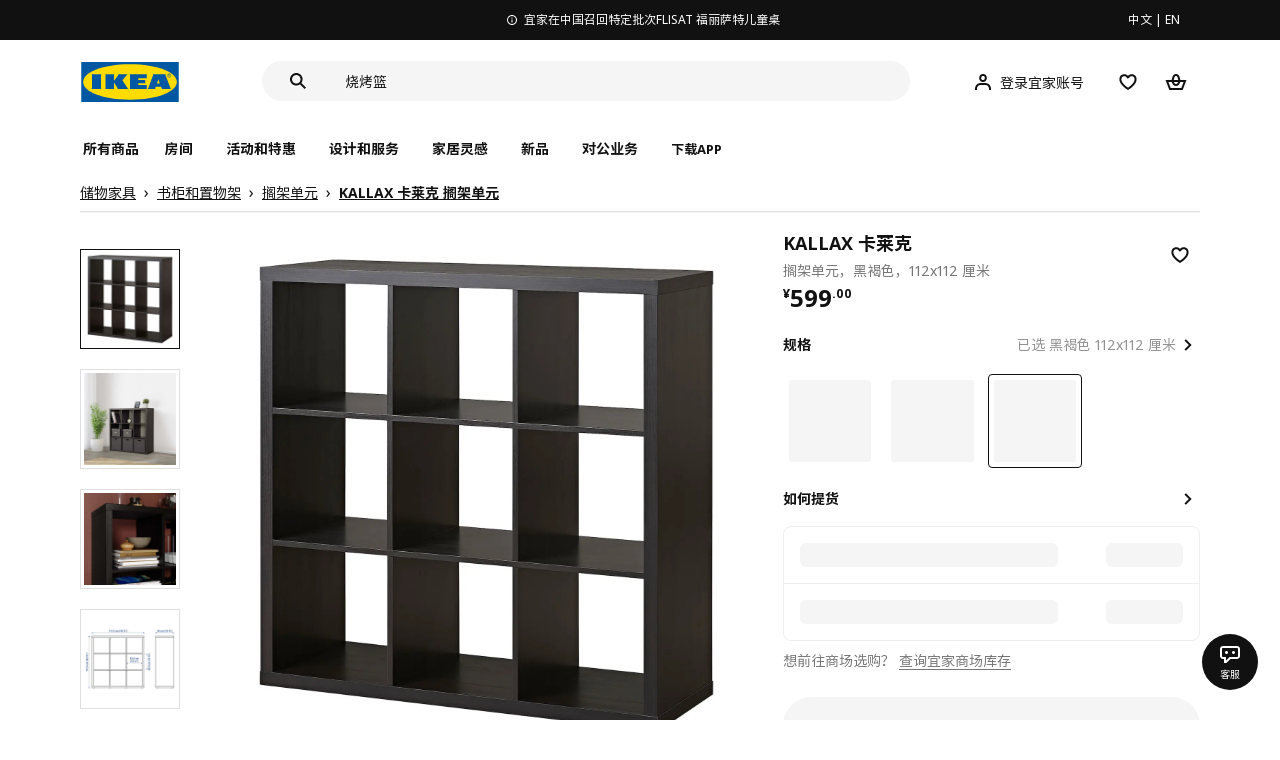

--- FILE ---
content_type: text/html;charset=utf-8
request_url: https://www.ikea.cn/cn/zh/p/kallax-qia-lai-ke-ge-jia-dan-yuan-hei-he-se-10522532/
body_size: 33019
content:
<!DOCTYPE html><html  lang="zh"><head><meta charset="utf-8">
<meta name="viewport" content="width=device-width, initial-scale=1.0, maximum-scale=1.0, user-scalable=no">
<title>KALLAX 卡莱克 搁架单元 黑褐色 - IKEA</title>
<link rel="preconnect" href="https://www.ikea.cn">
<link rel="preconnect" href="https://stats.g.doubleclick.net">
<link rel="stylesheet" href="/ikeacn-web-next/entry.B9L526UK.css" crossorigin>
<link rel="stylesheet" href="/ikeacn-web-next/default.D14rCJ9c.css" crossorigin>
<link rel="stylesheet" href="/ikeacn-web-next/Chatbot.B7aw_qHv.css" crossorigin>
<link rel="stylesheet" href="/ikeacn-web-next/_id_.BXlwg3WH.css" crossorigin>
<link rel="stylesheet" href="/ikeacn-web-next/add-to-cart-modal.BzQ49l76.css" crossorigin>
<link rel="modulepreload" as="script" crossorigin href="/ikeacn-web-next/5n0bDr9f.js">
<link rel="modulepreload" as="script" crossorigin href="/ikeacn-web-next/B6UUQRjr.js">
<link rel="modulepreload" as="script" crossorigin href="/ikeacn-web-next/DWFYPMUS.js">
<link rel="modulepreload" as="script" crossorigin href="/ikeacn-web-next/BvaYc3gq.js">
<link rel="modulepreload" as="script" crossorigin href="/ikeacn-web-next/B_tP2kJA.js">
<link rel="modulepreload" as="script" crossorigin href="/ikeacn-web-next/Dr77YVhS.js">
<link rel="modulepreload" as="script" crossorigin href="/ikeacn-web-next/BDA3z88i.js">
<link rel="modulepreload" as="script" crossorigin href="/ikeacn-web-next/Cczl1rXa.js">
<link rel="modulepreload" as="script" crossorigin href="/ikeacn-web-next/C9hFrJ4v.js">
<link rel="modulepreload" as="script" crossorigin href="/ikeacn-web-next/CxR4sIf3.js">
<link rel="modulepreload" as="script" crossorigin href="/ikeacn-web-next/Cnhs5IFh.js">
<link rel="modulepreload" as="script" crossorigin href="/ikeacn-web-next/HtVLOuHp.js">
<link rel="modulepreload" as="script" crossorigin href="/ikeacn-web-next/BxLOQCGF.js">
<link rel="modulepreload" as="script" crossorigin href="/ikeacn-web-next/DUpkqfMH.js">
<link rel="modulepreload" as="script" crossorigin href="/ikeacn-web-next/IAHGmWpI.js">
<link rel="modulepreload" as="script" crossorigin href="/ikeacn-web-next/DMCKDKA0.js">
<link rel="modulepreload" as="script" crossorigin href="/ikeacn-web-next/DpRNMgHs.js">
<link rel="modulepreload" as="script" crossorigin href="/ikeacn-web-next/XKO73Uzg.js">
<link rel="modulepreload" as="script" crossorigin href="/ikeacn-web-next/BwhCtzgS.js">
<link rel="preload" as="fetch" fetchpriority="low" crossorigin="anonymous" href="/ikeacn-web-next/builds/meta/bce3aade-9198-48a8-b637-8e89596b3109.json">
<script src="https://static.geetest.com/static/tools/gt.js" defer></script>
<script src="https://polyfill.alicdn.com/v3/polyfill.min.js?features=es2015%2Ces2016%2Ces2017%2Ces2018%2Ces2019%2Ces2020%2Ces2021%2Ces2022" defer></script>
<script src="https://static.web.ikea.cn/static/js/hls.light.min.js" defer></script>
<link rel="prefetch" as="script" crossorigin href="/ikeacn-web-next/p6p0NqoA.js">
<link rel="prefetch" as="style" crossorigin href="/ikeacn-web-next/embed.q1Ms978K.css">
<link rel="prefetch" as="script" crossorigin href="/ikeacn-web-next/DGVzqtD5.js">
<link rel="prefetch" as="style" crossorigin href="/ikeacn-web-next/headless.CFWqQl8E.css">
<link rel="prefetch" as="script" crossorigin href="/ikeacn-web-next/B4sHIR5z.js">
<link rel="prefetch" as="image" type="image/svg+xml" href="/ikeacn-web-next/icon_coupon_invalid.DQPJ4g9M.svg">
<link rel="prefetch" as="image" type="image/svg+xml" href="/ikeacn-web-next/icon_coupon_used.CL3ilmFf.svg">
<link rel="prefetch" as="image" type="image/svg+xml" href="/ikeacn-web-next/icon_coupon_received.Cw2EmzgE.svg">
<link rel="prefetch" as="image" type="image/svg+xml" href="/ikeacn-web-next/icon_coupon_pending.DiQ8RKXB.svg">
<link rel="prefetch" as="image" type="image/svg+xml" href="/ikeacn-web-next/featured_review_zh.C79F1UDw.svg">
<meta name="referrer" content="strict-origin-when-cross-origin">
<meta name="applicable-device" content="pc">
<link rel="icon" type="image/x-icon" href="https://static.web.ikea.cn/static/favicon.ico">
<link rel="search" type="application/opensearchdescription+xml" title="IKEA.cn" href="/opensearch.xml">
<script type="text/javascript">
          var _AWSC = _AWSC || [];
          (function() {
            var hm = document.createElement("script");
            hm.setAttribute('data-category','necessary');
            hm.setAttribute('data-src','//g.alicdn.com/AWSC/AWSC/awsc.js');
            var s = document.getElementsByTagName("script")[0];
            s.parentNode.insertBefore(hm, s);
          })();
          </script>
<link rel="canonical" href="https://www.ikea.cn/cn/zh/p/kallax-qia-lai-ke-ge-jia-dan-yuan-hei-he-se-10522532/">
<meta name="keywords" content="KALLAX 卡莱克">
<meta name="og:site_name" content="IKEA">
<meta name="og:title" content="KALLAX 卡莱克 搁架单元 黑褐色 - IKEA">
<meta name="og:type" content="product">
<meta name="og:url" content="https://www.ikea.cn/cn/zh/p/kallax-qia-lai-ke-ge-jia-dan-yuan-hei-he-se-10522532/">
<meta name="og:description" content="KALLAX 卡莱克 系列方便你根据个人品味、空间大小和预算高低灵活布置。 你可按照自己的需要，在搁架单元上添置插件和储物盒，打造个性化风格。">
<meta name="og:image" content="https://file.app.ikea.cn/cn/zh/images/products/kallax-qia-lai-ke-ge-jia-dan-yuan-hei-he-se__0616123_pe687691_s5.jpg">
<meta name="description" content="KALLAX 卡莱克 系列方便你根据个人品味、空间大小和预算高低灵活布置。 你可按照自己的需要，在搁架单元上添置插件和储物盒，打造个性化风格。">
<meta name="robots" content="index,follow">
<script type="module" src="/ikeacn-web-next/5n0bDr9f.js" crossorigin></script></head><body><div id="__nuxt"><main class="text-center"><!--[--><div id="website-layout" class="font-ikea" data-v-dfe54801><main lang="zh" data-v-dfe54801><h1 class="hidden" data-v-dfe54801><a href="/" data-v-dfe54801><strong data-v-dfe54801>宜家家居官网-宜家电商-提供客厅，卧室，厨房，各类家居灵感和产品解决方案- IKEA</strong></a></h1><div class="i-layout i-layout-pc" style="background-color:#fff;" header-sticky="false" data-v-dfe54801><!----><div class="nav-header-message" style="background-color:#111111;color:#ffffff;" theme="large"><div class="header-message-inner__wrapper"><div class="nav-header-message-notice"><div class="header-message-inner"><!--[--><a href="https://www.ikea.cn/cn/zh/customer-service/product-support/recalls/yi-jia-zai-zhong-guo-zhao-hui-te-ding-pi-ci-fu-li-sa-te-er-tong-zhuo-puba73e6b83" class="message-slide-item show"><div class="ellipsis" style="color:#ffffff;"><svg xmlns="http://www.w3.org/2000/svg" viewBox="0 0 24 24" fill="currentColor" width="1em" height="1em" class="message-slide-item__icon"><path d="M12 9.5c.6904 0 1.25-.5596 1.25-1.25S12.6904 7 12 7s-1.25.5596-1.25 1.25S11.3096 9.5 12 9.5zM11 11v6h2v-6h-2z"></path><path fill-rule="evenodd" d="M12 2C6.4771 2 2 6.4771 2 12c0 5.5228 4.4771 10 10 10 5.5228 0 10-4.4772 10-10 0-5.5229-4.4772-10-10-10zM4 12c0-4.4183 3.5817-8 8-8s8 3.5817 8 8-3.5817 8-8 8-8-3.5817-8-8z" clip-rule="evenodd"></path></svg><span style="color:undefined">宜家在中国召回特定批次FLISAT 福丽萨特儿童桌</span></div></a><!--]--></div></div><div class="language-switch-container"><div class="nav-header-message-language-switch"><div><span>中文</span> | <span>EN</span></div></div></div></div><!--v-if--></div><div class="i-layout__header" style="z-index:900;"><!--[--><!--]--><!----><div class="nav-header" client-only="true" show-mobile-navigation="false"><div class="nav-header_container"><div class="move-hover"><div class="header_container_top"><div class="header_container_top_content"><div class="header_container_top_content__inner"><div class="header_container_left"><!-- 头部中间 --><div class="header_container_center"><!-- logo图片 --><div class="header_container_center_Logo" data-track-id="head-nav.0"><img src="https://static.web.ikea.cn/static/images/headerImages/logo.svg" class="disable-event" alt></div></div></div><div class="search-bar-container"><div class="search-input"><div class="s-header"><input class="s-input" aria-label="search" placeholder="你在找什么?" value><svg xmlns="http://www.w3.org/2000/svg" viewBox="0 0 24 24" fill="currentColor" width="1em" height="1em" class="search-icon"><path fill-rule="evenodd" d="M13.9804 15.3946c-1.0361.7502-2.3099 1.1925-3.6869 1.1925C6.8177 16.5871 4 13.7694 4 10.2935 4 6.8177 6.8177 4 10.2935 4c3.4759 0 6.2936 2.8177 6.2936 6.2935 0 1.377-.4423 2.6508-1.1925 3.6869l4.6016 4.6016-1.4142 1.4142-4.6016-4.6016zm.6067-5.1011c0 2.3713-1.9223 4.2936-4.2936 4.2936C7.9223 14.5871 6 12.6648 6 10.2935 6 7.9223 7.9223 6 10.2935 6c2.3713 0 4.2936 1.9223 4.2936 4.2935z" clip-rule="evenodd"></path></svg><div class="s-header-notice"><!--v-if--></div></div></div></div><!-- 头部右边 --><div class="header_container_right"><div class="header_container_right_img"><span class="i-tooltip i-tooltip--bottom" theme="light"><span class="i-tooltip__custom-trigger-wrapper" tabindex="0" aria-describedby><!--[--><div style="display:none;"><div id="search-icon-btn" class="hover search-icon" data-track-id="head-nav.4"><svg xmlns="http://www.w3.org/2000/svg" viewBox="0 0 24 24" fill="currentColor" width="1em" height="1em"><path fill-rule="evenodd" d="M13.9804 15.3946c-1.0361.7502-2.3099 1.1925-3.6869 1.1925C6.8177 16.5871 4 13.7694 4 10.2935 4 6.8177 6.8177 4 10.2935 4c3.4759 0 6.2936 2.8177 6.2936 6.2935 0 1.377-.4423 2.6508-1.1925 3.6869l4.6016 4.6016-1.4142 1.4142-4.6016-4.6016zm.6067-5.1011c0 2.3713-1.9223 4.2936-4.2936 4.2936C7.9223 14.5871 6 12.6648 6 10.2935 6 7.9223 7.9223 6 10.2935 6c2.3713 0 4.2936 1.9223 4.2936 4.2935z" clip-rule="evenodd"></path></svg></div></div><!--]--><div id class="i-tooltip__body" style="max-width:30vw;" role="tooltip"><span class="i-tooltip__message-background" style="max-width:30vw;"><i class="i-tooltip__arrow"></i><!--[--><!--]--> 搜索</span></div></span></span><span class="i-tooltip i-tooltip--bottom" theme="light"><span class="i-tooltip__custom-trigger-wrapper" tabindex="0" aria-describedby><!--[--><div style="display:flex;align-items:center;margin-right:10px;"><div class="hover" data-track-id="head-nav.5"><svg xmlns="http://www.w3.org/2000/svg" viewBox="0 0 24 24" fill="currentColor" width="1em" height="1em"><path fill-rule="evenodd" d="M10.6724 6.4678c.2734-.2812.6804-.4707 1.3493-.4707.3971 0 .705.0838.9529.2225.241.1348.4379.3311.5934.6193l.0033.006c.1394.2541.237.6185.237 1.1403 0 .7856-.2046 1.2451-.4796 1.5278l-.0048.005c-.2759.2876-.679.4764-1.334.4764-.3857 0-.6962-.082-.956-.2241-.2388-.1344-.4342-.3293-.5888-.6147-.1454-.275-.2419-.652-.2419-1.1704 0-.7902.2035-1.2442.4692-1.5174zm1.3493-2.4717c-1.0834 0-2.054.3262-2.7838 1.0766-.7376.7583-1.0358 1.781-1.0358 2.9125 0 .7656.1431 1.483.4773 2.112l.0031.0058c.3249.602.785 1.084 1.3777 1.4154l.0062.0035c.5874.323 1.2368.4736 1.9235.4736 1.0818 0 2.0484-.3333 2.7755-1.0896.7406-.7627 1.044-1.786 1.044-2.9207 0-.7629-.1421-1.4784-.482-2.0996-.3247-.6006-.7844-1.0815-1.376-1.4125-.5858-.3276-1.2388-.477-1.9297-.477zM6.4691 16.8582c.2983-.5803.7228-1.0273 1.29-1.3572.5582-.3191 1.2834-.5049 2.2209-.5049h4.04c.9375 0 1.6626.1858 2.2209.5049.5672.3299.9917.7769 1.29 1.3572.3031.5896.4691 1.2936.4691 2.1379v1h2v-1c0-1.1122-.2205-2.1384-.6904-3.0523a5.3218 5.3218 0 0 0-2.0722-2.1769c-.9279-.5315-2.0157-.7708-3.2174-.7708H9.98c-1.1145 0-2.2483.212-3.2225.7737-.8982.5215-1.5928 1.2515-2.0671 2.174C4.2205 16.8577 4 17.8839 4 18.9961v1h2v-1c0-.8443.166-1.5483.4691-2.1379z" clip-rule="evenodd"></path></svg><span>登录宜家账号</span></div></div><!--]--><div id class="i-tooltip__body" style="max-width:30vw;" role="tooltip"><span class="i-tooltip__message-background" style="max-width:30vw;"><i class="i-tooltip__arrow"></i><!--[--><!--]--> 我的个人档案</span></div></span></span><span class="i-tooltip i-tooltip--bottom" theme="light"><span class="i-tooltip__custom-trigger-wrapper" tabindex="0" aria-describedby><!--[--><div style="display:inline-block;"><div class="hover" data-track-id="head-nav.6"><svg xmlns="http://www.w3.org/2000/svg" viewBox="0 0 24 24" fill="currentColor" width="1em" height="1em"><path fill-rule="evenodd" d="M19.205 5.599c.9541.954 1.4145 2.2788 1.4191 3.6137 0 3.0657-2.2028 5.7259-4.1367 7.5015-1.2156 1.1161-2.5544 2.1393-3.9813 2.9729L12 20.001l-.501-.3088c-.9745-.5626-1.8878-1.2273-2.7655-1.9296-1.1393-.9117-2.4592-2.1279-3.5017-3.5531-1.0375-1.4183-1.8594-3.1249-1.8597-4.9957-.0025-1.2512.3936-2.5894 1.419-3.6149 1.8976-1.8975 4.974-1.8975 6.8716 0l.3347.3347.336-.3347c1.8728-1.8722 4.9989-1.8727 6.8716 0zm-7.2069 12.0516c.6695-.43 1.9102-1.2835 3.1366-2.4096 1.8786-1.7247 3.4884-3.8702 3.4894-6.0264-.0037-.849-.2644-1.6326-.8333-2.2015-1.1036-1.1035-2.9413-1.0999-4.0445.0014l-1.7517 1.7448-1.7461-1.7462c-1.1165-1.1164-2.9267-1.1164-4.0431 0-1.6837 1.6837-.5313 4.4136.6406 6.0156.8996 1.2298 2.0728 2.3207 3.137 3.1722a24.3826 24.3826 0 0 0 2.0151 1.4497z" clip-rule="evenodd"></path></svg></div></div><!--]--><div id class="i-tooltip__body" style="max-width:30vw;" role="tooltip"><span class="i-tooltip__message-background" style="max-width:30vw;"><i class="i-tooltip__arrow"></i><!--[--><!--]--> 我的收藏</span></div></span></span><span class="i-tooltip i-tooltip--bottom" theme="light"><span class="i-tooltip__custom-trigger-wrapper" tabindex="0" aria-describedby><!--[--><div style="display:inline-block;"><div id="cart" class="hover cart-cus" data-track-id="head-nav.7"><svg xmlns="http://www.w3.org/2000/svg" viewBox="0 0 24 24" fill="currentColor" width="1em" height="1em"><path fill-rule="evenodd" d="M11.9997 4c1.7048 0 2.9806 1.122 3.4578 2.7127.3246 1.0819.5718 2.1886.8335 3.2873h6.1517l-3.75 10H5.3067l-3.75-10h6.1516c.2617-1.0987.509-2.2054.8335-3.2873C9.019 5.122 10.2948 4 11.9997 4zm2.2348 6H9.7648c.2293-.9532.5299-2.1701.6927-2.7127C10.6838 6.533 11.1739 6 11.9997 6s1.3158.533 1.5421 1.2873c.1628.5426.4634 1.7595.6927 2.7127zm-9.7918 2 2.25 6h10.614l2.25-6h-3.3252c-.6633 2.1065-1.7665 4-4.2318 4-2.4654 0-3.5686-1.8935-4.2319-4h-3.325zm5.4308 0c.3635 1.0612.8841 2 2.1262 2 1.242 0 1.7626-.9388 2.1261-2H9.8735z" clip-rule="evenodd"></path></svg><div class="hover-num" style="display:none;"><span class="hover-num-text"></span></div></div></div><!--]--><div id class="i-tooltip__body" style="max-width:30vw;" role="tooltip"><span class="i-tooltip__message-background" style="max-width:30vw;"><i class="i-tooltip__arrow"></i><!--[--><!--]--> 购物袋</span></div></span></span></div></div></div></div><div class="header_container_menu_content"><ul class="header_container_center_ul"><span class="active-bar"></span><!--所有商品--><li><span data-track-id="head-nav.1">所有商品 <!--v-if--></span></li><!--[--><li><span data-track-id="head-nav.2.0" data-track-label="房间">房间</span></li><li><span data-track-id="head-nav.2.1" data-track-label="活动和特惠">活动和特惠</span></li><li><span data-track-id="head-nav.2.2" data-track-label="设计和服务">设计和服务</span></li><li><span data-track-id="head-nav.2.3" data-track-label="家居灵感">家居灵感</span></li><li><span data-track-id="head-nav.2.4" data-track-label="新品">新品</span></li><li><span data-track-id="head-nav.2.5" data-track-label="对公业务">对公业务</span></li><!--]--><li><div class="nav-header-message-app-promotion"><div class="basic-content"><div class="basic-title"><span>下载APP</span></div><div class="detail-info-container"><div class="detail-info"><button type="button" class="i-btn i-btn--xsmall i-btn--icon-primary-inverse detailInfo__close"><span class="i-btn__inner"><!--v-if--><span class="i-btn__label"><!--[--><div><!--v-if--></div><!--[--><!--]--><!--]--></span><!--[--><!--]--><!--v-if--></span></button><img class="bottom-image" src="https://ikeacn-static-test.oss-cn-shanghai.aliyuncs.com/static/images/header/apppromotion/qrCode/20210303.png"><div class="detail-desc">扫码下载宜家APP<br>随时随地都能宜家！</div></div></div></div></div></li></ul></div></div><!-- dropdown content --><!--v-if--></div><!--v-if--></div><div class="nav-header-mask" style="display:none;"></div></div><!--[--><!--]--></div><main class="i-layout__main"><div class="i-layout__body"><!--[--><!--[--><!--[--><div class="pip-pc" data-v-f647e228 data-v-e8877945><div class="pip-pc__inner" data-v-e8877945><section class="header" data-v-e8877945><div class="pip-bread-crumbs" data-v-e8877945 data-v-122f3eb4><div class="i-breadcrumb with-border" data-v-122f3eb4><nav id="fdd5d927-d450-4db1-911c-6a9d6ec5f6bb" role="navigation" aria-label="Breadcrumb" class="i-breadcrumb__nav"><ol item-scope item-type="http://schema.org/BreadcrumbList" item-prop="breadcrumb" class="i-breadcrumb__list"><!--[--><li item-scope item-prop="itemListElement" item-type="http://schema.org/ListItem" class="i-breadcrumb__list-item">  <a class="i-link i-link--black" href="https://www.ikea.cn/cn/zh/cat/chu-wu-he-shou-na-st001/" aria-disabled="false" item-prop="item" class-name="i-breadcrumb__link"><!--[--><!--[--><span item-prop="name">储物家具</span><!--]--><!--]--></a>   <meta item-prop="position" content="1"></li><li item-scope item-prop="itemListElement" item-type="http://schema.org/ListItem" class="i-breadcrumb__list-item">  <a class="i-link i-link--black" href="https://www.ikea.cn/cn/zh/cat/shu-guihe-zhi-wu-jia-st002/" aria-disabled="false" item-prop="item" class-name="i-breadcrumb__link"><!--[--><!--[--><span item-prop="name">书柜和置物架</span><!--]--><!--]--></a>   <meta item-prop="position" content="2"></li><li item-scope item-prop="itemListElement" item-type="http://schema.org/ListItem" class="i-breadcrumb__list-item">  <a class="i-link i-link--black" href="https://www.ikea.cn/cn/zh/cat/ge-jia-dan-yuan-11465/" aria-disabled="false" item-prop="item" class-name="i-breadcrumb__link"><!--[--><!--[--><span item-prop="name">搁架单元</span><!--]--><!--]--></a>   <meta item-prop="position" content="3"></li><li item-scope item-prop="itemListElement" item-type="http://schema.org/ListItem" class="i-breadcrumb__list-item">  <a class="i-link i-link--black" href aria-disabled="false" item-prop="item" class-name="i-breadcrumb__link"><!--[--><!--[--><span item-prop="name">KALLAX 卡莱克 搁架单元</span><!--]--><!--]--></a>   <meta item-prop="position" content="4"></li><!--]--></ol></nav></div></div></section><section class="body" data-v-e8877945><div class="content" data-v-e8877945><div class="content__left" data-v-e8877945><!--[--><div id="product_gallery" class="pip-gallery" data-v-ea97f38b><div class="pip-gallery-carousel-pc mobile" data-v-ea97f38b data-v-0ae47841><div class="gallery-content" data-v-0ae47841><div class="side-content" data-v-0ae47841><div class="pip-gallery-side-carousel" data-v-0ae47841 data-v-00e2a41e><div class="i-carousel i-carousel__navigation i-carousel--vertical pagination" auto-height="true" data-v-00e2a41e><div class="swiper i-carousel__swiper i-carousel__swiper--scrollbar-draggable i-carousel__swiper--auto-per-view pagination"><!--[--><!--]--><div class="swiper-wrapper"><!--[--><!--]--><!--[--><div class="swiper-slide"><!--[--><div class="pagination-item" data-v-00e2a41e><div class="pagination-item__inner current" data-v-00e2a41e><div class="i-image pagination-item--img" alt="gallery-image" data-v-00e2a41e><!--[--><div class="i-skeleton is-animated i-image__placeholder i-image__placeholder"><!--[--><!--[--><!--[--><!--[--><div class="i-skeleton__item i-skeleton__p"><!--v-if--></div><!--]--><!--]--><!--]--><!--]--></div><!--]--></div><!----></div></div><!--]--></div><div class="swiper-slide"><!--[--><div class="pagination-item" data-v-00e2a41e><div class="pagination-item__inner" data-v-00e2a41e><div class="i-image pagination-item--img" alt="gallery-image" data-v-00e2a41e><!--[--><div class="i-skeleton is-animated i-image__placeholder i-image__placeholder"><!--[--><!--[--><!--[--><!--[--><div class="i-skeleton__item i-skeleton__p"><!--v-if--></div><!--]--><!--]--><!--]--><!--]--></div><!--]--></div><!----></div></div><!--]--></div><div class="swiper-slide"><!--[--><div class="pagination-item" data-v-00e2a41e><div class="pagination-item__inner" data-v-00e2a41e><div class="i-image pagination-item--img" alt="gallery-image" data-v-00e2a41e><!--[--><div class="i-skeleton is-animated i-image__placeholder i-image__placeholder"><!--[--><!--[--><!--[--><!--[--><div class="i-skeleton__item i-skeleton__p"><!--v-if--></div><!--]--><!--]--><!--]--><!--]--></div><!--]--></div><!----></div></div><!--]--></div><div class="swiper-slide"><!--[--><div class="pagination-item" data-v-00e2a41e><div class="pagination-item__inner" data-v-00e2a41e><div class="i-image pagination-item--img" alt="gallery-image" data-v-00e2a41e><!--[--><div class="i-skeleton is-animated i-image__placeholder i-image__placeholder"><!--[--><!--[--><!--[--><!--[--><div class="i-skeleton__item i-skeleton__p"><!--v-if--></div><!--]--><!--]--><!--]--><!--]--></div><!--]--></div><!----></div></div><!--]--></div><!--]--><!--[--><!--]--></div><!----><div class="swiper-scrollbar"></div><div class="swiper-pagination"></div><!--[--><!--]--></div><button class="i-carousel__navigation__button prev i-carousel__navigation__button--outer"><svg xmlns="http://www.w3.org/2000/svg" viewBox="0 0 24 24" fill="currentColor" width="1em" height="1em"><path fill-rule="evenodd" d="m7 12.0009 8.0012-8.0007 1.4142 1.4142-6.587 6.5866 6.5859 6.5868L15 20.002l-8-8.0011z" clip-rule="evenodd"></path></svg></button><button class="i-carousel__navigation__button next i-carousel__navigation__button--outer"><svg xmlns="http://www.w3.org/2000/svg" viewBox="0 0 24 24" fill="currentColor" width="1em" height="1em"><path fill-rule="evenodd" d="m16.415 12.0011-8.0012 8.0007-1.4141-1.4143 6.587-6.5866-6.586-6.5868L8.415 4l8 8.0011z" clip-rule="evenodd"></path></svg></button></div></div></div><div class="main-content" data-v-0ae47841><div class="i-carousel i-carousel__navigation main-carousel" auto-height="true" draggable="false" data-v-0ae47841><div class="swiper i-carousel__swiper i-carousel__swiper--scrollbar-draggable main-carousel" draggable="false"><!--[--><!--]--><div class="swiper-wrapper"><!--[--><!--]--><!--[--><div class="swiper-slide"><!--[--><div class="carousel__item" data-v-0ae47841><div class="carousel__item__inner" data-v-0ae47841><div class="pip-gallery-image flex items-center justify-center" data-v-0ae47841 data-v-5f84428f><!----></div></div></div><!--]--></div><div class="swiper-slide"><!--[--><div class="carousel__item" data-v-0ae47841><div class="carousel__item__inner" data-v-0ae47841><div class="pip-gallery-image flex items-center justify-center" data-v-0ae47841 data-v-5f84428f><!----></div></div></div><!--]--></div><div class="swiper-slide"><!--[--><div class="carousel__item" data-v-0ae47841><div class="carousel__item__inner" data-v-0ae47841><div class="pip-gallery-image flex items-center justify-center" data-v-0ae47841 data-v-5f84428f><!----></div></div></div><!--]--></div><div class="swiper-slide"><!--[--><div class="carousel__item" data-v-0ae47841><div class="carousel__item__inner" data-v-0ae47841><div class="pip-gallery-image flex items-center justify-center" data-v-0ae47841 data-v-5f84428f><!----></div></div></div><!--]--></div><!--]--><!--[--><!--]--></div><!----><div class="swiper-scrollbar"></div><div class="swiper-pagination"></div><!--[--><!--]--></div><button class="i-carousel__navigation__button prev i-carousel__navigation__button--inner"><svg xmlns="http://www.w3.org/2000/svg" viewBox="0 0 24 24" fill="currentColor" width="1em" height="1em"><path fill-rule="evenodd" d="m7 12.0009 8.0012-8.0007 1.4142 1.4142-6.587 6.5866 6.5859 6.5868L15 20.002l-8-8.0011z" clip-rule="evenodd"></path></svg></button><button class="i-carousel__navigation__button next i-carousel__navigation__button--inner"><svg xmlns="http://www.w3.org/2000/svg" viewBox="0 0 24 24" fill="currentColor" width="1em" height="1em"><path fill-rule="evenodd" d="m16.415 12.0011-8.0012 8.0007-1.4141-1.4143 6.587-6.5866-6.586-6.5868L8.415 4l8 8.0011z" clip-rule="evenodd"></path></svg></button></div><!----><!--[--><!----><!--]--><!----></div></div><div class="gallery-content" data-v-0ae47841><div class="side-content" data-v-0ae47841></div><div class="main-content" data-v-0ae47841><div class="actions my-2 flex justify-start items-center" data-v-0ae47841><div class="action-button" data-v-0ae47841><div id="gallery-tab-button.0" class="i-exposure-observer" data-v-0ae47841></div><button type="button" class="i-btn i-btn--small i-btn--primary i-leading-icon" data-v-0ae47841><span class="i-btn__inner"><!--v-if--><span class="i-btn__label"><!--[--><div><!--v-if--></div><!--[-->全部图片<!--]--><!--]--></span><!--[--><!--]--><!--v-if--></span></button></div><!----><!----></div></div></div></div></div><div class="i-modal-wrapper i-modal-wrapper--close pip-media-modal" style="z-index:1000;" class-name data-v-ea97f38b><div class="i-modal-wrapper__backdrop i-modal-wrapper__backdrop--dark"></div><div tabindex="-1" class="i-modal-wrapper__tabindex"><!--[--><div class="i-theatre i-theatre--large i-theatre--close i-theatre--no-border-radius" aria-modal="true" role="dialog" tabindex="-1"><div tabindex="0" class="i-theatre__content"><div class="i-modal-header i-modal-header--primary pip-media-modal" class-name method-model="false"><div class="i-modal-header__top"><div class="i-modal-header__left"><!--v-if--><!--[--><!--]--></div><div class="i-modal-header__title-wrapper" style="padding-left: 0px;"><!--v-if--><!--[--><!--]--></div><div class="i-modal-header__right"><!--[--><!--]--><button type="button" class="i-btn i-btn--small i-btn--icon-tertiary" class-name="i-modal-header__close"><span class="i-btn__inner"><!--v-if--><span class="i-btn__label"><!--[--><div><svg xmlns="http://www.w3.org/2000/svg" viewBox="0 0 24 24" fill="currentColor" width="1em" height="1em" class="i-svg-icon i-btn__icon"><path fill-rule="evenodd" d="m12 13.4142 4.9498 4.9497 1.4142-1.4142L13.4142 12l4.9498-4.9498-1.4142-1.4142L12 10.5857 7.0503 5.636 5.636 7.0502 10.5859 12l-4.9497 4.9497 1.4142 1.4142L12 13.4142z" clip-rule="evenodd"></path></svg></div><!--[--><!--]--><!--]--></span><!--[--><!--]--><!--v-if--></span></button></div></div><div class="i-modal-header__bottom"><!--[--><!--]--></div></div><div class="i-theatre__content-wrapper"><div class="i-modal-body pip-media-modal" method-model="false"><!--[--><!--]--></div></div></div></div><!--]--></div></div><!----><!--]--><div class="pip-navigation showPageNav" style="top:0px;" data-v-e8877945 data-v-358676f0><div class="pip-navigation__inner flex items-center" data-v-358676f0><!--[--><div class="active pip-navigation__item" data-v-358676f0>商品简介</div><div class="pip-navigation__item" data-v-358676f0>商品详情</div><!--]--></div></div><div id="product_summary" class="pip-navigation-menu-block" data-v-e8877945><div class="pip-section" data-v-e8877945 data-v-65202e79><!--[--><div class="pip-summary" data-v-e8877945 data-v-192c43f0>KALLAX 卡莱克 系列方便你根据个人品味、空间大小和预算高低灵活布置。 你可按照自己的需要，在搁架单元上添置插件和储物盒，打造个性化风格。</div><div class="pip-identifier flex justify-start items-center" data-v-e8877945 data-v-939f381d><label class="mr-3" data-v-939f381d>货号</label><span class="i-product-identifier i-product-identifier--subtle" data-v-939f381d><!--v-if--><span class="i-product-identifier__value">105.225.32</span></span></div><!--]--></div><div class="pip-section" data-v-e8877945 data-v-65202e79><!--[--><!--[--><div class="pip-service" data-v-f5801d49><div class="pip-service__content" data-v-f5801d49><!----><div class="pip-service__list" data-v-f5801d49><!--[--><!--]--></div><!----></div></div><div class="i-modal-wrapper i-modal-wrapper--close pip-services-modal" style="z-index:1000;" class-name data-v-f5801d49><div class="i-modal-wrapper__backdrop i-modal-wrapper__backdrop--dark"></div><div tabindex="-1" class="i-modal-wrapper__tabindex"><!--[--><div class="i-sheets i-sheets--small i-sheets--right i-sheets--preserve-alignment i-sheets--close i-sheets--subtle" aria-modal="true" role="dialog" tabindex="-1"><div class="i-modal-header i-modal-header--primary pip-services-modal" class-name method-model="false"><div class="i-modal-header__top"><div class="i-modal-header__left"><!--v-if--><!--[--><!--]--></div><div class="i-modal-header__title-wrapper" style="padding-left: 0px;"><span class="i-modal-header__title">宜家服务<!--[--><!--]--></span><!--[--><!--]--></div><div class="i-modal-header__right"><!--[--><!--]--><button type="button" class="i-btn i-btn--small i-btn--icon-tertiary" class-name="i-modal-header__close"><span class="i-btn__inner"><!--v-if--><span class="i-btn__label"><!--[--><div><svg xmlns="http://www.w3.org/2000/svg" viewBox="0 0 24 24" fill="currentColor" width="1em" height="1em" class="i-svg-icon i-btn__icon"><path fill-rule="evenodd" d="m12 13.4142 4.9498 4.9497 1.4142-1.4142L13.4142 12l4.9498-4.9498-1.4142-1.4142L12 10.5857 7.0503 5.636 5.636 7.0502 10.5859 12l-4.9497 4.9497 1.4142 1.4142L12 13.4142z" clip-rule="evenodd"></path></svg></div><!--[--><!--]--><!--]--></span><!--[--><!--]--><!--v-if--></span></button></div></div><div class="i-modal-header__bottom"><!--[--><!--]--></div></div><!--[--><!--]--><div class="i-sheets__content-wrapper" tabindex="0"><div class="i-sheets__content-wrapper-body"><!--v-if--><!--[--><!--]--><div class="i-modal-body pip-services-modal" method-model="false"><!--[--><!--]--></div></div></div><!--v-if--></div><!--]--></div></div><!----><!--]--><!--]--></div></div><!----><div id="product_detail" class="pip-navigation-menu-block" data-v-e8877945><div class="pip-section" data-v-e8877945 data-v-65202e79><!--[--><div class="pip-details" data-v-e8877945 data-v-1d005c1b><h3 class="title" data-v-1d005c1b>商品详情</h3><!--[--><!--]--><div class="pip-details__content" data-v-1d005c1b><ul class="i-accordion" data-v-1d005c1b><!--[--><!--[--><li class="i-accordion__item" data-v-1d005c1b><div id role="heading" aria-level="2"><button class="i-accordion__heading i-accordion-item-header" aria-expanded="false"><span class="i-accordion-item-header__title-wrapper"><span class="i-accordion-item-header__title">商品描述</span><!--v-if--></span><i class="i-accordion-item-header__icon"><svg xmlns="http://www.w3.org/2000/svg" viewBox="0 0 24 24" fill="currentColor" width="1em" height="1em"><path fill-rule="evenodd" d="m12.0003 15.5996-5.7857-5.785 1.414-1.4143 4.3717 4.3711 4.3717-4.3711 1.4141 1.4143-5.7858 5.785z" clip-rule="evenodd"></path></svg></i></button></div><div class="i-accordion__content" aria-labelledby role="region"><!--[--><!--[--><div data-v-1d005c1b><!----><!----></div><div class="pip-local-contents" data-v-1d005c1b data-v-2738ff7f><!--[--><div class="" data-v-2738ff7f><div class="i-image" alt="local-content-image" data-v-2738ff7f><!--v-if--></div></div><div class="" data-v-2738ff7f><div class="i-image" alt="local-content-image" data-v-2738ff7f><!--v-if--></div></div><div class="" data-v-2738ff7f><div class="i-image" alt="local-content-image" data-v-2738ff7f><!--v-if--></div></div><div class="" data-v-2738ff7f><div class="i-image" alt="local-content-image" data-v-2738ff7f><!--v-if--></div></div><!--]--></div><!--]--><section class="pip-details-section" data-v-1d005c1b data-v-19515da6><!--[--><!--]--><div class="detail-item" data-v-19515da6><div class="detail-img-list" data-v-19515da6><!--[--><!--]--></div><div class="describe-text" data-v-19515da6><!--[--><p class="describe-text-p" data-v-19515da6>KALLAX 卡莱克 搁架设计简单，线条简洁，便于在家中灵活使用。​</p><p class="describe-text-p" data-v-19515da6>搁板和框架紧密贴合，形成稳固、统一的外观风格。​</p><p class="describe-text-p" data-v-19515da6>用开放的搁架展示你的心爱好物，或者添加嵌板，打造个性化的封闭式储物方案。​</p><p class="describe-text-p" data-v-19515da6>产地见包装</p><p class="describe-text-p" data-v-19515da6>适合搭配LACK 拉克 系列家具，该系列与KALLAX 卡莱克 系列同样有着经典的风格和材质。</p><p class="describe-text-p" data-v-19515da6>必须使用产品包装内的紧固件将家具固定在墙上。</p><p class="describe-text-p" data-v-19515da6>这件家具顶部至多可承重25公斤。</p><p class="describe-text-p" data-v-19515da6>壁挂式框架最大可承重取决于墙壁的材质。</p><p class="describe-text-p" data-v-19515da6>不同的墙壁材料需要使用不同类型的固定装置。使用与您家的墙壁相符的固定装置，须另购。</p><p class="describe-text-p" data-v-19515da6>家具组装须两人配合进行。</p><!--]--><!--[--><div class="commodity-details-name" style="margin-top:1.25rem;" data-v-19515da6>设计师</div><div class="commodity-details-type" data-v-19515da6>IKEA of Sweden</div><!--]--></div></div></section><!--]--></div></li><li class="i-accordion__item" data-v-1d005c1b><div id role="heading" aria-level="2"><button class="i-accordion__heading i-accordion-item-header" aria-expanded="false"><span class="i-accordion-item-header__title-wrapper"><span class="i-accordion-item-header__title">商品尺寸和包装信息</span><!--v-if--></span><i class="i-accordion-item-header__icon"><svg xmlns="http://www.w3.org/2000/svg" viewBox="0 0 24 24" fill="currentColor" width="1em" height="1em"><path fill-rule="evenodd" d="m12.0003 15.5996-5.7857-5.785 1.414-1.4143 4.3717 4.3711 4.3717-4.3711 1.4141 1.4143-5.7858 5.785z" clip-rule="evenodd"></path></svg></i></button></div><div class="i-accordion__content" aria-labelledby role="region"><!--[--><!----><section class="pip-details-section" data-v-1d005c1b data-v-19515da6><!--[--><!--]--><!--[--><div data-v-19515da6><!--[--><div class="" data-v-3dbb18a9><div class="section-subtitle" data-v-3dbb18a9>商品尺寸</div><div data-v-3dbb18a9><div class="i-image dimension-image" alt="dimension-image" data-v-3dbb18a9><!--v-if--></div><!--[--><div class="section__detail-item" data-v-3dbb18a9><div data-v-3dbb18a9>宽度</div><div data-v-3dbb18a9>111.5 厘米</div></div><div class="section__detail-item" data-v-3dbb18a9><div data-v-3dbb18a9>深度</div><div data-v-3dbb18a9>39 厘米</div></div><div class="section__detail-item" data-v-3dbb18a9><div data-v-3dbb18a9>高度</div><div data-v-3dbb18a9>111.5 厘米</div></div><div class="section__detail-item" data-v-3dbb18a9><div data-v-3dbb18a9>每块搁板最大可承重</div><div data-v-3dbb18a9>13 公斤</div></div><!--]--></div></div><div class="" data-v-3dbb18a9><div class="section-subtitle" data-v-3dbb18a9>包装信息</div><div data-v-3dbb18a9><!--[--><div data-v-3dbb18a9><div class="section__detail-item" data-v-3dbb18a9><div data-v-3dbb18a9>包装数量</div><div data-v-3dbb18a9>1</div></div><!--[--><div class="section__detail-item" data-v-3dbb18a9><div data-v-3dbb18a9>高度</div><div data-v-3dbb18a9>15 厘米</div></div><div class="section__detail-item" data-v-3dbb18a9><div data-v-3dbb18a9>长度</div><div data-v-3dbb18a9>116 厘米</div></div><div class="section__detail-item" data-v-3dbb18a9><div data-v-3dbb18a9>净重</div><div data-v-3dbb18a9>12.87 公斤</div></div><div class="section__detail-item" data-v-3dbb18a9><div data-v-3dbb18a9>容量</div><div data-v-3dbb18a9>70.7 公升</div></div><div class="section__detail-item" data-v-3dbb18a9><div data-v-3dbb18a9>重量</div><div data-v-3dbb18a9>14.07 公斤</div></div><div class="section__detail-item" data-v-3dbb18a9><div data-v-3dbb18a9>宽度</div><div data-v-3dbb18a9>40 厘米</div></div><!--]--></div><div data-v-3dbb18a9><div class="section__detail-item" data-v-3dbb18a9><div data-v-3dbb18a9>包装数量</div><div data-v-3dbb18a9>1</div></div><!--[--><div class="section__detail-item" data-v-3dbb18a9><div data-v-3dbb18a9>高度</div><div data-v-3dbb18a9>7 厘米</div></div><div class="section__detail-item" data-v-3dbb18a9><div data-v-3dbb18a9>长度</div><div data-v-3dbb18a9>108 厘米</div></div><div class="section__detail-item" data-v-3dbb18a9><div data-v-3dbb18a9>净重</div><div data-v-3dbb18a9>16.84 公斤</div></div><div class="section__detail-item" data-v-3dbb18a9><div data-v-3dbb18a9>容量</div><div data-v-3dbb18a9>29.3 公升</div></div><div class="section__detail-item" data-v-3dbb18a9><div data-v-3dbb18a9>重量</div><div data-v-3dbb18a9>17.56 公斤</div></div><div class="section__detail-item" data-v-3dbb18a9><div data-v-3dbb18a9>宽度</div><div data-v-3dbb18a9>39 厘米</div></div><!--]--></div><!--]--></div></div><!--]--></div><!--]--></section><!--]--></div></li><li class="i-accordion__item" data-v-1d005c1b><div id role="heading" aria-level="2"><button class="i-accordion__heading i-accordion-item-header" aria-expanded="false"><span class="i-accordion-item-header__title-wrapper"><span class="i-accordion-item-header__title">保养说明和环境和材料</span><!--v-if--></span><i class="i-accordion-item-header__icon"><svg xmlns="http://www.w3.org/2000/svg" viewBox="0 0 24 24" fill="currentColor" width="1em" height="1em"><path fill-rule="evenodd" d="m12.0003 15.5996-5.7857-5.785 1.414-1.4143 4.3717 4.3711 4.3717-4.3711 1.4141 1.4143-5.7858 5.785z" clip-rule="evenodd"></path></svg></i></button></div><div class="i-accordion__content" aria-labelledby role="region"><!--[--><!----><section class="pip-details-section" data-v-1d005c1b data-v-19515da6><!--[--><!--]--><!--[--><div data-v-19515da6><div class="environment-section" data-v-19515da6 data-v-3b6c349d><!--[--><div data-v-3b6c349d><div class="no-margin-top environment-section__title" data-v-3b6c349d>保养说明</div><!--[--><div class="environment-section__subSection" data-v-3b6c349d><div class="environment-section__subtitle" data-v-3b6c349d></div><!--[--><div data-v-3b6c349d>用布块沾中性清洁剂充分擦洗</div><div data-v-3b6c349d>用干净布块擦干</div><!--]--></div><!--]--><!--[--><!--]--></div><div data-v-3b6c349d><div class="environment-section__title" data-v-3b6c349d>环境和材料</div><!--[--><!--]--><!--[--><div data-v-3b6c349d><!--[--><div class="environment-section__material" data-v-3b6c349d><div data-v-3b6c349d></div><div data-v-3b6c349d></div><div data-v-3b6c349d>蜂窝纸芯刨花板和纤维板（100%再生纸）, 纸制贴膜, 塑料封边</div></div><!--]--></div><!--]--></div><!--]--></div></div><!--]--></section><!--]--></div></li><li class="i-accordion__item" data-v-1d005c1b><div id role="heading" aria-level="2"><button class="i-accordion__heading i-accordion-item-header" aria-expanded="false"><span class="i-accordion-item-header__title-wrapper"><span class="i-accordion-item-header__title">组装说明和文件</span><!--v-if--></span><i class="i-accordion-item-header__icon"><svg xmlns="http://www.w3.org/2000/svg" viewBox="0 0 24 24" fill="currentColor" width="1em" height="1em"><path fill-rule="evenodd" d="m12.0003 15.5996-5.7857-5.785 1.414-1.4143 4.3717 4.3711 4.3717-4.3711 1.4141 1.4143-5.7858 5.785z" clip-rule="evenodd"></path></svg></i></button></div><div class="i-accordion__content" aria-labelledby role="region"><!--[--><!----><section class="pip-details-section" data-v-1d005c1b data-v-19515da6><!--[--><!--]--><!--[--><div data-v-19515da6><div class="attachment-section" data-v-19515da6 data-v-cedca4e7><!----><!--[--><!--]--><div class="attachment-section__detail" data-v-cedca4e7><div data-v-cedca4e7>货号</div><div data-v-cedca4e7>组装手册</div></div><!--[--><!--[--><!--[--><!--[--><!--[--><div class="attachment-section__detail" data-v-cedca4e7><div data-v-cedca4e7><span class="i-product-identifier i-product-identifier--subtle" data-v-cedca4e7><!--v-if--><span class="i-product-identifier__value">105.225.32</span></span></div><a href="https://www.ikea.cn/cn/zh/assembly_instructions/kallax-qia-lai-ke-ge-jia-dan-yuan-hei-he-se__AA-2198110-1-1.pdf" target="_blank" class="attachment-file" data-v-cedca4e7>KALLAX 卡莱克 搁架单元</a></div><!--]--><!--]--><!--]--><!--]--><!--]--><!----><!--[--><!--[--><!--[--><!--]--><!--]--><!--]--></div></div><!--]--></section><!--]--></div></li><!--]--><!--]--></ul></div></div><!--]--></div></div></div><div class="content__right" data-v-e8877945><div class="pip-pc-sales-section" data-v-e8877945 data-v-951ba4f2><div class="pip-section" data-v-951ba4f2 data-v-65202e79><!--[--><!----><div class="pip-base-info" data-v-951ba4f2 data-v-b503f868><div class="flex justify-start items-center" data-v-b503f868><div class="info" data-v-b503f868><!----><h1 class="name" data-v-b503f868>KALLAX 卡莱克</h1><p class="des mt-1" data-v-b503f868>搁架单元，黑褐色，112x112 厘米</p><!----></div><div class="favorites" data-v-b503f868><div class="pip-favorites" data-v-b503f868 data-v-6dc2a0fc><div class="product-favorite-button" data-v-6dc2a0fc data-v-70c6b934><button type="button" class="i-btn i-btn--small i-btn--icon-tertiary" aria-label="favorite" data-v-70c6b934><span class="i-btn__inner"><!--v-if--><span class="i-btn__label"><!--[--><div><svg xmlns="http://www.w3.org/2000/svg" viewBox="0 0 24 24" fill="currentColor" width="1em" height="1em" class="i-svg-icon i-btn__icon" data-v-70c6b934><path fill-rule="evenodd" d="M19.205 5.599c.9541.954 1.4145 2.2788 1.4191 3.6137 0 3.0657-2.2028 5.7259-4.1367 7.5015-1.2156 1.1161-2.5544 2.1393-3.9813 2.9729L12 20.001l-.501-.3088c-.9745-.5626-1.8878-1.2273-2.7655-1.9296-1.1393-.9117-2.4592-2.1279-3.5017-3.5531-1.0375-1.4183-1.8594-3.1249-1.8597-4.9957-.0025-1.2512.3936-2.5894 1.419-3.6149 1.8976-1.8975 4.974-1.8975 6.8716 0l.3347.3347.336-.3347c1.8728-1.8722 4.9989-1.8727 6.8716 0zm-7.2069 12.0516c.6695-.43 1.9102-1.2835 3.1366-2.4096 1.8786-1.7247 3.4884-3.8702 3.4894-6.0264-.0037-.849-.2644-1.6326-.8333-2.2015-1.1036-1.1035-2.9413-1.0999-4.0445.0014l-1.7517 1.7448-1.7461-1.7462c-1.1165-1.1164-2.9267-1.1164-4.0431 0-1.6837 1.6837-.5313 4.4136.6406 6.0156.8996 1.2298 2.0728 2.3207 3.137 3.1722a24.3826 24.3826 0 0 0 2.0151 1.4497z" clip-rule="evenodd"></path></svg></div><!--[--><!--]--><!--]--></span><!--[--><!--]--><!--v-if--></span></button></div><!----></div></div></div><div class="price" data-v-b503f868><div class="i-product-price i-product-price--reverse i-product-price--medium" data-v-b503f868><!--v-if--><div class="i-product-price--main"><!--[--><!--]--><span class="i-price i-price--leading i-price--leading i-price--medium i-price--currency-super-aligned i-price--decimal-super-aligned i-price--primary" style="color:#111111;" separator-thousand="true" color-hex="#111111"><span aria-hidden="true" class="notranslate"><span class="i-price__nowrap"><!--v-if--><span class="i-price__currency">¥</span><span class="i-price__integer">599</span></span><span class="i-price__decimal"><span class="i-price__separator">.</span>00</span><!--v-if--><!--v-if--></span><span class="i-price__sr-text">¥ 599.00</span></span><!--[--><!--]--></div></div><!----></div></div><!----><!--[--><!----><div class="i-modal-wrapper i-modal-wrapper--close pip-promotion-list-modal" style="z-index:1000;" class-name title-type="emphasised" data-v-7f7502fb data-v-d508123f><div class="i-modal-wrapper__backdrop i-modal-wrapper__backdrop--dark"></div><div tabindex="-1" class="i-modal-wrapper__tabindex"><!--[--><div class="i-sheets i-sheets--small i-sheets--right i-sheets--preserve-alignment i-sheets--close i-sheets--subtle i-sheets--footer" aria-modal="true" role="dialog" tabindex="-1"><div class="i-modal-header i-modal-header--primary pip-promotion-list-modal" class-name method-model="false" data-v-7f7502fb><div class="i-modal-header__top"><div class="i-modal-header__left"><!--v-if--><!--[--><!--]--></div><div class="i-modal-header__title-wrapper i-modal-header__title-wrapper--emphasised" style="padding-left: 0px;"><span class="i-modal-header__title">优惠明细<!--[--><!--]--></span><!--[--><!--]--></div><div class="i-modal-header__right"><!--[--><!--]--><button type="button" class="i-btn i-btn--small i-btn--icon-tertiary" class-name="i-modal-header__close"><span class="i-btn__inner"><!--v-if--><span class="i-btn__label"><!--[--><div><svg xmlns="http://www.w3.org/2000/svg" viewBox="0 0 24 24" fill="currentColor" width="1em" height="1em" class="i-svg-icon i-btn__icon"><path fill-rule="evenodd" d="m12 13.4142 4.9498 4.9497 1.4142-1.4142L13.4142 12l4.9498-4.9498-1.4142-1.4142L12 10.5857 7.0503 5.636 5.636 7.0502 10.5859 12l-4.9497 4.9497 1.4142 1.4142L12 13.4142z" clip-rule="evenodd"></path></svg></div><!--[--><!--]--><!--]--></span><!--[--><!--]--><!--v-if--></span></button></div></div><div class="i-modal-header__bottom"><!--[--><!--]--></div></div><!--[--><!--]--><div class="i-sheets__content-wrapper" tabindex="0"><div class="i-sheets__content-wrapper-body"><!--v-if--><!--[--><!--]--><div class="i-modal-body pip-promotion-list-modal" method-model="false" title-type="emphasised" data-v-7f7502fb><!--[--><!--]--></div></div></div><div class="i-modal-footer i-modal-footer--borderless pip-promotion-list-modal" class-name method-model="false" title-type="emphasised" data-v-7f7502fb><!--[--><!--[--><!--[--><button type="button" class="i-btn i-btn--fluid i-btn--primary" data-v-d508123f><span class="i-btn__inner"><!--v-if--><span class="i-btn__label"><!--[--><!--v-if--><!--[-->关闭<!--]--><!--]--></span><!--[--><!--]--><!--v-if--></span></button><!--]--><!--]--><!--]--></div></div><!--]--></div></div><!--]--><!----><!----><!--]--></div><div class="pip-section" data-v-951ba4f2 data-v-65202e79><!--[--><div class="pip-facets" data-v-951ba4f2 data-v-8bbf8299><div class="pip-facets__top hasFacets" data-v-8bbf8299><label class="label" data-v-8bbf8299>规格</label><div class="name" data-v-8bbf8299>已选 黑褐色 112x112 厘米</div><svg xmlns="http://www.w3.org/2000/svg" viewBox="0 0 24 24" fill="currentColor" width="1em" height="1em" class="icon" data-v-8bbf8299><path fill-rule="evenodd" d="m15.5996 12.0007-5.785 5.7857-1.4143-1.4141 4.3711-4.3716L8.4003 7.629l1.4143-1.4142 5.785 5.7859z" clip-rule="evenodd"></path></svg></div><div class="pip-facets__content" data-v-8bbf8299><!----><div class="pip-facets__list" data-v-8bbf8299><!--[--><div class="pip-facets__item" data-v-8bbf8299><div class="image" data-v-8bbf8299><img src="https://file.app.ikea.cn/cn/zh/images/products/kallax-qia-lai-ke-ge-jia-dan-yuan-fang-bai-se-xiang-mu-wen__1061732_pe850530_s3.jpg" alt="facets-image" data-v-8bbf8299></div></div><div class="pip-facets__item" data-v-8bbf8299><div class="image" data-v-8bbf8299><img src="https://file.app.ikea.cn/cn/zh/images/products/kallax-qia-lai-ke-ge-jia-dan-yuan-bai-se__0616125_pe687693_s3.jpg" alt="facets-image" data-v-8bbf8299></div></div><div class="selected pip-facets__item" data-v-8bbf8299><div class="image" data-v-8bbf8299><img src="https://file.app.ikea.cn/cn/zh/images/products/kallax-qia-lai-ke-ge-jia-dan-yuan-hei-he-se__0616123_pe687691_s3.jpg" alt="facets-image" data-v-8bbf8299></div></div><!--]--><!----></div></div></div><!--[--><!----><!----><!--]--><!--[--><!----><!----><!--]--><!--]--></div><div class="pip-section" data-v-951ba4f2 data-v-65202e79><!--[--><!--[--><div class="pip-availability mx-0" data-v-044f5b03><div class="pip-availability__header" data-v-044f5b03><div class="address" data-v-044f5b03><label data-v-044f5b03>如何提货</label><p data-v-044f5b03></p><svg xmlns="http://www.w3.org/2000/svg" viewBox="0 0 24 24" fill="currentColor" width="1em" height="1em" class="arrow-icon" data-v-044f5b03><path fill-rule="evenodd" d="m15.5996 12.0007-5.785 5.7857-1.4143-1.4141 4.3711-4.3716L8.4003 7.629l1.4143-1.4142 5.785 5.7859z" clip-rule="evenodd"></path></svg></div></div><div class="pip-availability__content" data-v-044f5b03><div class="group" data-v-044f5b03><div class="group-section" data-v-044f5b03><div class="left w-70%" data-v-044f5b03><div class="common-skeleton" data-v-044f5b03 data-v-6f7bf849></div></div><div class="right w-20%" data-v-044f5b03><div class="common-skeleton" data-v-044f5b03 data-v-6f7bf849></div></div></div><div class="group-section" data-v-044f5b03><div class="left w-70%" data-v-044f5b03><div class="common-skeleton" data-v-044f5b03 data-v-6f7bf849></div></div><div class="right w-20%" data-v-044f5b03><div class="common-skeleton" data-v-044f5b03 data-v-6f7bf849></div></div></div></div></div><div class="pip-availability__footer" data-v-044f5b03><div class="stock-link" data-v-044f5b03><p data-v-044f5b03>想前往商场选购？ <a class="link" data-v-044f5b03>查询宜家商场库存</a></p></div></div></div><div class="i-modal-wrapper i-modal-wrapper--close pip-availability-collect-modal" style="z-index:1000;" class-name title-type="emphasised" data-v-044f5b03 data-v-9f3e3111><div class="i-modal-wrapper__backdrop i-modal-wrapper__backdrop--dark"></div><div tabindex="-1" class="i-modal-wrapper__tabindex"><!--[--><div class="i-sheets i-sheets--small i-sheets--right i-sheets--preserve-alignment i-sheets--close i-sheets--subtle" aria-modal="true" role="dialog" tabindex="-1"><div class="i-modal-header i-modal-header--primary pip-availability-collect-modal" class-name method-model="false" data-v-044f5b03><div class="i-modal-header__top"><div class="i-modal-header__left"><!--v-if--><!--[--><!--]--></div><div class="i-modal-header__title-wrapper i-modal-header__title-wrapper--emphasised" style="padding-left: 0px;"><span class="i-modal-header__title">自提服务<!--[--><!--]--></span><!--[--><!--]--></div><div class="i-modal-header__right"><!--[--><!--]--><button type="button" class="i-btn i-btn--small i-btn--icon-tertiary" class-name="i-modal-header__close"><span class="i-btn__inner"><!--v-if--><span class="i-btn__label"><!--[--><div><svg xmlns="http://www.w3.org/2000/svg" viewBox="0 0 24 24" fill="currentColor" width="1em" height="1em" class="i-svg-icon i-btn__icon"><path fill-rule="evenodd" d="m12 13.4142 4.9498 4.9497 1.4142-1.4142L13.4142 12l4.9498-4.9498-1.4142-1.4142L12 10.5857 7.0503 5.636 5.636 7.0502 10.5859 12l-4.9497 4.9497 1.4142 1.4142L12 13.4142z" clip-rule="evenodd"></path></svg></div><!--[--><!--]--><!--]--></span><!--[--><!--]--><!--v-if--></span></button></div></div><div class="i-modal-header__bottom"><!--[--><!--]--></div></div><!--[--><!--]--><div class="i-sheets__content-wrapper" tabindex="0"><div class="i-sheets__content-wrapper-body"><!--v-if--><!--[--><!--]--><div class="i-modal-body pip-availability-collect-modal" method-model="false" title-type="emphasised" data-v-044f5b03><!--[--><!--[--><!--[--><div class="collect-content" data-v-9f3e3111><h3 class="collect-title" data-v-9f3e3111>当前地址附近有0个自提点，可在结算时选择</h3><div class="collect-list" data-v-9f3e3111><!--[--><!--]--></div></div><!--]--><!--]--><!--]--></div></div></div><!--v-if--></div><!--]--></div></div><!--[--><div class="i-modal-wrapper i-modal-wrapper--close pip-availability-store-modal" style="z-index:1000;" class-name title-type="emphasised" data-v-d5c88cb1><div class="i-modal-wrapper__backdrop i-modal-wrapper__backdrop--dark"></div><div tabindex="-1" class="i-modal-wrapper__tabindex"><!--[--><div class="i-sheets i-sheets--small i-sheets--right i-sheets--preserve-alignment i-sheets--close i-sheets--subtle" aria-modal="true" role="dialog" tabindex="-1"><div class="i-modal-header i-modal-header--primary pip-availability-store-modal" class-name method-model="false"><div class="i-modal-header__top"><div class="i-modal-header__left"><!--v-if--><!--[--><!--]--></div><div class="i-modal-header__title-wrapper i-modal-header__title-wrapper--emphasised" style="padding-left: 0px;"><span class="i-modal-header__title">查询商场库存<!--[--><!--]--></span><!--[--><!--]--></div><div class="i-modal-header__right"><!--[--><!--]--><button type="button" class="i-btn i-btn--small i-btn--icon-tertiary" class-name="i-modal-header__close"><span class="i-btn__inner"><!--v-if--><span class="i-btn__label"><!--[--><div><svg xmlns="http://www.w3.org/2000/svg" viewBox="0 0 24 24" fill="currentColor" width="1em" height="1em" class="i-svg-icon i-btn__icon"><path fill-rule="evenodd" d="m12 13.4142 4.9498 4.9497 1.4142-1.4142L13.4142 12l4.9498-4.9498-1.4142-1.4142L12 10.5857 7.0503 5.636 5.636 7.0502 10.5859 12l-4.9497 4.9497 1.4142 1.4142L12 13.4142z" clip-rule="evenodd"></path></svg></div><!--[--><!--]--><!--]--></span><!--[--><!--]--><!--v-if--></span></button></div></div><div class="i-modal-header__bottom"><!--[--><!--]--></div></div><!--[--><!--]--><div class="i-sheets__content-wrapper" tabindex="0"><div class="i-sheets__content-wrapper-body"><!--v-if--><!--[--><!--]--><div class="i-modal-body pip-availability-store-modal" method-model="false" title-type="emphasised"><!--[--><!--[--><!--[--><div class="store-content" data-v-d5c88cb1><p class="tips" data-v-d5c88cb1>选择商场后可查看该商场的库存以及商品货架位置信息。</p><div class="store-stock__selector" data-v-d5c88cb1><p class="label" data-v-d5c88cb1></p><div class="store-stock__input" data-v-d5c88cb1><div class="placeholder" data-v-d5c88cb1></div><svg xmlns="http://www.w3.org/2000/svg" viewBox="0 0 24 24" fill="currentColor" width="1em" height="1em" class="icon" data-v-d5c88cb1><path fill-rule="evenodd" d="m12.0003 15.5996-5.7857-5.785 1.414-1.4143 4.3717 4.3711 4.3717-4.3711 1.4141 1.4143-5.7858 5.785z" clip-rule="evenodd"></path></svg></div></div><!----></div><!----><!----><!--]--><!--]--><!--]--></div></div></div><!--v-if--></div><!--]--></div></div><!----><!--]--><!--]--><!--]--></div><div class="pip-section" data-v-951ba4f2 data-v-65202e79><!--[--><div class="pip-sales-buttons--skeleton" data-v-951ba4f2 data-v-d2efc615><div class="common-skeleton" data-v-d2efc615 data-v-6f7bf849></div></div><!--]--></div></div></div></div><div id="product_recommend" class="pip-navigation-menu-block" data-v-e8877945><!----><!----></div></section></div></div><div class="i-modal-wrapper i-modal-wrapper--close pip-facets-modal" style="z-index:1000;" class-name title-type="emphasised" data-v-f647e228 data-v-cdb85d37><div class="i-modal-wrapper__backdrop i-modal-wrapper__backdrop--dark"></div><div tabindex="-1" class="i-modal-wrapper__tabindex"><!--[--><div class="i-sheets i-sheets--small i-sheets--right i-sheets--preserve-alignment i-sheets--close i-sheets--subtle i-sheets--footer" aria-modal="true" role="dialog" tabindex="-1"><!--v-if--><!--[--><!--[--><div class="pip-facets-header" data-v-cdb85d37><div class="pip-facets-header__top flex items-center justify-end" data-v-cdb85d37><button type="button" class="i-btn i-btn--small i-btn--icon-primary-inverse" class-name="pip-facets-header__close" aria-label="close" data-v-cdb85d37><span class="i-btn__inner"><!--v-if--><span class="i-btn__label"><!--[--><div><!--v-if--></div><!--[--><!--]--><!--]--></span><!--[--><!--]--><!--v-if--></span></button></div><!----></div><!--]--><!--]--><div class="i-sheets__content-wrapper" tabindex="0"><div class="i-sheets__content-wrapper-body"><!--v-if--><!--[--><!--]--><div class="i-modal-body pip-facets-modal" method-model="false" title-type="emphasised" data-v-f647e228><!--[--><!--]--></div></div></div><div class="i-modal-footer i-modal-footer--borderless pip-facets-modal" class-name method-model="false" title-type="emphasised" data-v-f647e228><!--[--><!--[--><!--[--><div class="pip-facets-footer" data-v-cdb85d37><!----><div class="pip-sales-buttons--skeleton" data-v-cdb85d37 data-v-d2efc615><div class="common-skeleton" data-v-d2efc615 data-v-6f7bf849></div></div></div><!--]--><!--]--><!--]--></div></div><!--]--></div></div><div class="i-modal-wrapper i-modal-wrapper--close pip-location-modal" style="z-index:1000;" class-name title-type="emphasised" data-v-f647e228 data-v-c2e80e47><div class="i-modal-wrapper__backdrop i-modal-wrapper__backdrop--dark"></div><div tabindex="-1" class="i-modal-wrapper__tabindex"><!--[--><div class="i-sheets i-sheets--small i-sheets--right i-sheets--preserve-alignment i-sheets--close i-sheets--subtle" aria-modal="true" role="dialog" tabindex="-1"><div class="i-modal-header i-modal-header--primary pip-location-modal" class-name method-model="false" data-v-f647e228><div class="i-modal-header__top"><div class="i-modal-header__left"><!--v-if--><!--[--><!--]--></div><div class="i-modal-header__title-wrapper i-modal-header__title-wrapper--emphasised" style="padding-left: 0px;"><span class="i-modal-header__title">选择地址<!--[--><!--]--></span><!--[--><!--]--></div><div class="i-modal-header__right"><!--[--><!--]--><button type="button" class="i-btn i-btn--small i-btn--icon-tertiary" class-name="i-modal-header__close"><span class="i-btn__inner"><!--v-if--><span class="i-btn__label"><!--[--><div><svg xmlns="http://www.w3.org/2000/svg" viewBox="0 0 24 24" fill="currentColor" width="1em" height="1em" class="i-svg-icon i-btn__icon"><path fill-rule="evenodd" d="m12 13.4142 4.9498 4.9497 1.4142-1.4142L13.4142 12l4.9498-4.9498-1.4142-1.4142L12 10.5857 7.0503 5.636 5.636 7.0502 10.5859 12l-4.9497 4.9497 1.4142 1.4142L12 13.4142z" clip-rule="evenodd"></path></svg></div><!--[--><!--]--><!--]--></span><!--[--><!--]--><!--v-if--></span></button></div></div><div class="i-modal-header__bottom"><!--[--><!--]--></div></div><!--[--><!--]--><div class="i-sheets__content-wrapper" tabindex="0"><div class="i-sheets__content-wrapper-body"><!--v-if--><!--[--><!--]--><div class="i-modal-body pip-location-modal" method-model="false" title-type="emphasised" data-v-f647e228><!--[--><!--[--><!--[--><div class="pip-location-content" data-v-c2e80e47><!----><!----></div><!--]--><!--]--><!--]--></div></div></div><!--v-if--></div><!--]--></div></div><div class="i-modal-wrapper i-modal-wrapper--close pip-similar-modal" style="z-index:1000;" class-name theme="emphasised" title-type="emphasised" border="true" data-v-f647e228 data-v-3d951669><div class="i-modal-wrapper__backdrop i-modal-wrapper__backdrop--dark"></div><div tabindex="-1" class="i-modal-wrapper__tabindex"><!--[--><div class="i-sheets i-sheets--small i-sheets--right i-sheets--preserve-alignment i-sheets--close i-sheets--subtle" aria-modal="true" role="dialog" tabindex="-1"><div class="i-modal-header i-modal-header--emphasised pip-similar-modal" class-name method-model="false" border="true" data-v-f647e228><div class="i-modal-header__top"><div class="i-modal-header__left"><!--v-if--><!--[--><!--[--><!--[--><div class="pip-similar-modal__header" data-v-3d951669><div class="pip-similar-modal__title" data-v-3d951669>商品暂时缺货，逛逛相似商品吧</div></div><!--]--><!--]--><!--]--></div><div class="i-modal-header__title-wrapper i-modal-header__title-wrapper--emphasised" style="padding-left: 0px;"><!--v-if--><!--[--><!--]--></div><div class="i-modal-header__right"><!--[--><!--]--><button type="button" class="i-btn i-btn--small i-btn--icon-primary-inverse" class-name="i-modal-header__close"><span class="i-btn__inner"><!--v-if--><span class="i-btn__label"><!--[--><div><svg xmlns="http://www.w3.org/2000/svg" viewBox="0 0 24 24" fill="currentColor" width="1em" height="1em" class="i-svg-icon i-btn__icon"><path fill-rule="evenodd" d="m12 13.4142 4.9498 4.9497 1.4142-1.4142L13.4142 12l4.9498-4.9498-1.4142-1.4142L12 10.5857 7.0503 5.636 5.636 7.0502 10.5859 12l-4.9497 4.9497 1.4142 1.4142L12 13.4142z" clip-rule="evenodd"></path></svg></div><!--[--><!--]--><!--]--></span><!--[--><!--]--><!--v-if--></span></button></div></div><div class="i-modal-header__bottom"><!--[--><!--]--></div></div><!--[--><!--]--><div class="i-sheets__content-wrapper" tabindex="0"><div class="i-sheets__content-wrapper-body"><!--v-if--><!--[--><!--]--><div class="i-modal-body pip-similar-modal" method-model="false" theme="emphasised" title-type="emphasised" border="true" data-v-f647e228><!--[--><!--[--><!--[--><div class="pip-similar-modal__address-switcher flex items-center justify-start" data-v-3d951669><div data-v-3d951669>当前定位:   </div><div class="link" data-v-3d951669>切换地区</div></div><div class="pip-similar-content" data-v-3d951669><h3 class="pip-similar__tips" data-v-3d951669>与 KALLAX 卡莱克 相似的商品</h3><div class="pip-similar__empty" data-v-3d951669><div class="i-empty-states" data-v-3d951669><div class="i-empty-states__image">
<svg width="120" height="120" viewBox="0 0 120 120" fill="none" xmlns="http://www.w3.org/2000/svg">
<path fill-rule="evenodd" clip-rule="evenodd" d="M54.0847 10.6666L53.9417 10.674L53.8696 10.6831L53.786 10.6993L53.7107 10.7194L53.6242 10.7486L53.5692 10.7694L37.9087 17.3399C37.4149 17.5472 37.0937 18.0302 37.0937 18.5657C37.0937 19.0655 37.3735 19.5196 37.8122 19.7464L37.9086 19.7915L52.7543 26.0205V47.2064L11.4931 64.518L11.3851 64.5704L11.3316 64.5997L11.249 64.65L11.1598 64.7144L11.0708 64.7966L11.0122 64.8579L10.9615 64.9179L10.9025 64.996L10.8682 65.0487L10.819 65.1333L10.7919 65.188L10.7637 65.2526L10.7304 65.3508L10.7038 65.4477L10.6923 65.5026L10.6757 65.6026L10.6695 65.678L10.667 65.7553V85.0702C10.667 85.5699 10.9469 86.0242 11.3855 86.251L11.4819 86.296L64.8631 108.693C64.9179 108.717 64.9745 108.737 65.0345 108.753L65.1209 108.772L65.2514 108.793C65.2962 108.797 65.3406 108.8 65.3843 108.8L65.4505 108.798L65.5364 108.791L65.6641 108.77L65.7362 108.752L65.8241 108.725L65.9122 108.691L107.986 91.0379C108.446 90.8445 108.757 90.4107 108.796 89.9184L108.801 89.8121V34.4119C108.801 34.3719 108.799 34.3296 108.794 34.284L108.781 34.1817L108.76 34.0634L108.76 34.0596L108.72 33.9406L108.702 33.894L108.659 33.8042L108.622 33.7337L108.567 33.6446L108.526 33.5874L108.445 33.4936L108.389 33.4364L108.306 33.3626L108.25 33.3196L108.141 33.2499L108.049 33.2001L107.958 33.1586L54.621 10.7793L54.5511 10.7536C54.3978 10.6959 54.2406 10.667 54.0847 10.6666ZM13.3254 67.7475V84.1863L64.0555 105.471V89.0325L13.3254 67.7475ZM106.142 72.4893V88.9281L66.7137 105.471V89.0325L106.142 72.4893ZM55.4123 50.0893V66.5277L63.5099 69.9252L63.6041 69.9691C64.2158 70.2834 64.4917 71.0205 64.2212 71.6652C63.9373 72.3423 63.1585 72.6608 62.4814 72.3768L54.0832 68.8531L38.4573 75.4094L65.3848 86.7073L81.011 80.151L68.769 75.0148L68.6747 74.9709C68.0632 74.6567 67.7873 73.9195 68.0577 73.2747C68.3419 72.5971 69.1203 72.2785 69.7965 72.5631L84.4461 78.7095L104.036 70.4904L55.4123 50.0893ZM52.7541 66.5279V50.0893L15.4319 65.7485L35.0217 73.9679L52.7541 66.5279ZM55.4123 27.1357V47.2062L106.142 68.491V36.3943L92.325 42.192L92.2005 42.2369C92.0742 42.2756 91.9429 42.2953 91.8108 42.2953C91.631 42.2953 91.4529 42.2588 91.287 42.1877L55.4123 27.1357ZM54.0832 13.4364L41.858 18.5657L91.8108 39.5247L104.036 34.3951L54.0832 13.4364Z" fill="currentColor"/>
</svg>
</div><!--v-if--></div><p data-v-3d951669>暂无相似商品</p><p data-v-3d951669>你的眼光无可取代</p></div></div><!--]--><!--]--><!--]--></div></div></div><!--v-if--></div><!--]--></div></div><div class="i-modal-wrapper i-modal-wrapper--close pip-add-to-cart-modal" style="z-index:1000;" class-name border="true" data-v-f647e228 data-v-db944c90><div class="i-modal-wrapper__backdrop i-modal-wrapper__backdrop--dark"></div><div tabindex="-1" class="i-modal-wrapper__tabindex"><!--[--><div class="i-sheets i-sheets--small i-sheets--right i-sheets--preserve-alignment i-sheets--close i-sheets--subtle i-sheets--footer" aria-modal="true" role="dialog" tabindex="-1"><div class="i-modal-header i-modal-header--primary pip-add-to-cart-modal" class-name method-model="false" border="true" data-v-f647e228><div class="i-modal-header__top"><div class="i-modal-header__left"><!--v-if--><!--[--><!--]--></div><div class="i-modal-header__title-wrapper" style="padding-left: 0px;"><!--v-if--><!--[--><!--]--></div><div class="i-modal-header__right"><!--[--><!--]--><button type="button" class="i-btn i-btn--small i-btn--icon-tertiary" class-name="i-modal-header__close"><span class="i-btn__inner"><!--v-if--><span class="i-btn__label"><!--[--><div><svg xmlns="http://www.w3.org/2000/svg" viewBox="0 0 24 24" fill="currentColor" width="1em" height="1em" class="i-svg-icon i-btn__icon"><path fill-rule="evenodd" d="m12 13.4142 4.9498 4.9497 1.4142-1.4142L13.4142 12l4.9498-4.9498-1.4142-1.4142L12 10.5857 7.0503 5.636 5.636 7.0502 10.5859 12l-4.9497 4.9497 1.4142 1.4142L12 13.4142z" clip-rule="evenodd"></path></svg></div><!--[--><!--]--><!--]--></span><!--[--><!--]--><!--v-if--></span></button></div></div><div class="i-modal-header__bottom"><!--[--><!--]--></div></div><!--[--><!--]--><div class="i-sheets__content-wrapper" tabindex="0"><div class="i-sheets__content-wrapper-body"><!--v-if--><!--[--><!--]--><div class="i-modal-body pip-add-to-cart-modal" method-model="false" border="true" data-v-f647e228><!--[--><!--[--><!--[--><div class="pip-add-to-cart-modal__header" data-v-db944c90><div class="pip-add-to-cart-modal__icon" data-v-db944c90><svg xmlns="http://www.w3.org/2000/svg" viewBox="0 0 24 24" fill="currentColor" width="1em" height="1em" class="icon" data-v-db944c90><path fill-rule="evenodd" d="M10.5773 13.5047 16.55 7.5l1.418 1.4104-7.3907 7.4303L6 11.7389l1.418-1.4105 3.1593 3.1763z" clip-rule="evenodd"></path></svg></div><div class="pip-add-to-cart-modal__title" data-v-db944c90>商品已成功加入购物袋 更多推荐商品</div></div><div class="pip-similar-content" data-v-db944c90><div class="pip-similar__empty" data-v-db944c90><div class="i-empty-states" data-v-db944c90><div class="i-empty-states__image">
<svg width="120" height="120" viewBox="0 0 120 120" fill="none" xmlns="http://www.w3.org/2000/svg">
<path fill-rule="evenodd" clip-rule="evenodd" d="M54.0847 10.6666L53.9417 10.674L53.8696 10.6831L53.786 10.6993L53.7107 10.7194L53.6242 10.7486L53.5692 10.7694L37.9087 17.3399C37.4149 17.5472 37.0937 18.0302 37.0937 18.5657C37.0937 19.0655 37.3735 19.5196 37.8122 19.7464L37.9086 19.7915L52.7543 26.0205V47.2064L11.4931 64.518L11.3851 64.5704L11.3316 64.5997L11.249 64.65L11.1598 64.7144L11.0708 64.7966L11.0122 64.8579L10.9615 64.9179L10.9025 64.996L10.8682 65.0487L10.819 65.1333L10.7919 65.188L10.7637 65.2526L10.7304 65.3508L10.7038 65.4477L10.6923 65.5026L10.6757 65.6026L10.6695 65.678L10.667 65.7553V85.0702C10.667 85.5699 10.9469 86.0242 11.3855 86.251L11.4819 86.296L64.8631 108.693C64.9179 108.717 64.9745 108.737 65.0345 108.753L65.1209 108.772L65.2514 108.793C65.2962 108.797 65.3406 108.8 65.3843 108.8L65.4505 108.798L65.5364 108.791L65.6641 108.77L65.7362 108.752L65.8241 108.725L65.9122 108.691L107.986 91.0379C108.446 90.8445 108.757 90.4107 108.796 89.9184L108.801 89.8121V34.4119C108.801 34.3719 108.799 34.3296 108.794 34.284L108.781 34.1817L108.76 34.0634L108.76 34.0596L108.72 33.9406L108.702 33.894L108.659 33.8042L108.622 33.7337L108.567 33.6446L108.526 33.5874L108.445 33.4936L108.389 33.4364L108.306 33.3626L108.25 33.3196L108.141 33.2499L108.049 33.2001L107.958 33.1586L54.621 10.7793L54.5511 10.7536C54.3978 10.6959 54.2406 10.667 54.0847 10.6666ZM13.3254 67.7475V84.1863L64.0555 105.471V89.0325L13.3254 67.7475ZM106.142 72.4893V88.9281L66.7137 105.471V89.0325L106.142 72.4893ZM55.4123 50.0893V66.5277L63.5099 69.9252L63.6041 69.9691C64.2158 70.2834 64.4917 71.0205 64.2212 71.6652C63.9373 72.3423 63.1585 72.6608 62.4814 72.3768L54.0832 68.8531L38.4573 75.4094L65.3848 86.7073L81.011 80.151L68.769 75.0148L68.6747 74.9709C68.0632 74.6567 67.7873 73.9195 68.0577 73.2747C68.3419 72.5971 69.1203 72.2785 69.7965 72.5631L84.4461 78.7095L104.036 70.4904L55.4123 50.0893ZM52.7541 66.5279V50.0893L15.4319 65.7485L35.0217 73.9679L52.7541 66.5279ZM55.4123 27.1357V47.2062L106.142 68.491V36.3943L92.325 42.192L92.2005 42.2369C92.0742 42.2756 91.9429 42.2953 91.8108 42.2953C91.631 42.2953 91.4529 42.2588 91.287 42.1877L55.4123 27.1357ZM54.0832 13.4364L41.858 18.5657L91.8108 39.5247L104.036 34.3951L54.0832 13.4364Z" fill="currentColor"/>
</svg>
</div><!--v-if--></div><p data-v-db944c90>暂无推荐商品</p></div></div><!--]--><!--]--><!--]--></div></div></div><div class="i-modal-footer i-modal-footer--borderless pip-add-to-cart-modal" class-name method-model="false" border="true" data-v-f647e228><!--[--><!--[--><!--[--><div class="pip-add-to-cart-modal__footer flex items-center justify-between" data-v-db944c90><button type="button" class="i-btn i-btn--fluid i-btn--secondary footer-bottom" data-v-db944c90><span class="i-btn__inner"><!--v-if--><span class="i-btn__label"><!--[--><!--v-if--><!--[-->返回<!--]--><!--]--></span><!--[--><!--]--><!--v-if--></span></button><button type="button" class="i-btn i-btn--fluid i-btn--emphasised footer-bottom" data-v-db944c90><span class="i-btn__inner"><!--v-if--><span class="i-btn__label"><!--[--><!--v-if--><!--[-->前往购物袋<!--]--><!--]--></span><!--[--><!--]--><!--v-if--></span></button></div><!--]--><!--]--><!--]--></div></div><!--]--></div></div><!--v-if--><!--]--><!--]--><!--]--></div><div class="i-layout__footer"><!--[--><!--]--><div class="nav-footer"><div class="nav-footer-container"><div class="nav-footer-container-row"><div class="nav-footer_featured-links"><div class="nav-footer_featured-link"><h3>加入宜家俱乐部</h3><p>加入会员，享受专属折扣。更多个性化家居灵感，让你的想法照进现实 <a data-track-id="join-ikea-family.0">查看更多</a></p><div class="join-btn"><button type="button" class="i-btn i-btn--fluid i-btn--small i-btn--primary"><span class="i-btn__inner"><!--v-if--><span class="i-btn__label"><!--[--><!--v-if--><!--[-->立即加入或登录<!--]--><!--]--></span><!--[--><!--]--><!--v-if--></span></button></div></div><div class="nav-footer_featured-link"><h3>加入宜家企业会员</h3><p>加入企业会员，享受会员6大权益以及专属折扣。助力中小微企业共同成长。 <a data-track-id="join-ikea-family.0">查看更多</a></p><div class="join-btn"><button type="button" class="i-btn i-btn--fluid i-btn--small i-btn--primary"><span class="i-btn__inner"><!--v-if--><span class="i-btn__label"><!--[--><!--v-if--><!--[-->立即加入或登录<!--]--><!--]--></span><!--[--><!--]--><!--v-if--></span></button></div></div></div><div class="nav-footer_linkGroups"><!--[--><div class="nav-footer_linkGroup text-left"><h3>常用链接</h3><ul><!--[--><li><a class="i-link i-link--subtle" href="https://res.app.ikea.cn/page/app_download.html?utm_source=dynamic_ikea_m2" aria-disabled="false"><!--[--><!--[-->宜家家居APP<!--]--><!--]--></a></li><li><a class="i-link i-link--subtle" href="/cn/zh/stores/" aria-disabled="false"><!--[--><!--[-->本地商场<!--]--><!--]--></a></li><li><a class="i-link i-link--subtle" href="/cn/zh/planners/" aria-disabled="false"><!--[--><!--[-->在线设计工具<!--]--><!--]--></a></li><li><a class="i-link i-link--subtle" href="/cn/zh/ikea-family/" aria-disabled="false"><!--[--><!--[-->宜家俱乐部<!--]--><!--]--></a></li><li><a class="i-link i-link--subtle" href="/cn/zh/ikea-business/" aria-disabled="false"><!--[--><!--[-->宜家对公业务<!--]--><!--]--></a></li><li><a class="i-link i-link--subtle" href="/landing-page/23f07ce063c141f682fdb2e7bc541c7f/" aria-disabled="false"><!--[--><!--[-->瑞典美食<!--]--><!--]--></a></li><li><a class="i-link i-link--subtle" href="/cn/zh/as-is-online/" aria-disabled="false"><!--[--><!--[-->循环市集<!--]--><!--]--></a></li><li><a class="i-link i-link--subtle" href="/cn/zh/customer-service/services/buy-back/" aria-disabled="false"><!--[--><!--[-->回购与再售<!--]--><!--]--></a></li><!--]--></ul></div><div class="nav-footer_linkGroup text-left"><h3>客户服务</h3><ul><!--[--><li><a class="i-link i-link--subtle" href="/cn/zh/safety-at-home/" aria-disabled="false"><!--[--><!--[-->居家安全<!--]--><!--]--></a></li><li><a class="i-link i-link--subtle" href="/cn/zh/customer-service" aria-disabled="false"><!--[--><!--[-->客户服务<!--]--><!--]--></a></li><li><a class="i-link i-link--subtle" href="/cn/zh/customer-service/contact-us/" aria-disabled="false"><!--[--><!--[-->联系我们<!--]--><!--]--></a></li><li><a class="i-link i-link--subtle" href="/cn/zh/customer-service/chaxunhuoyunfanwei-pub38a5df41" aria-disabled="false"><!--[--><!--[-->网上商城配送范围<!--]--><!--]--></a></li><li><a class="i-link i-link--subtle" href="/cn/zh/customer-service/faq/" aria-disabled="false"><!--[--><!--[-->常见问题<!--]--><!--]--></a></li><li><a class="i-link i-link--subtle" href="/cn/zh/customer-service/returns-claims/return-policy/" aria-disabled="false"><!--[--><!--[-->退货政策<!--]--><!--]--></a></li><li><a class="i-link i-link--subtle" href="/cn/zh/customer-service/returns-claims/guarantee/" aria-disabled="false"><!--[--><!--[-->品质保证<!--]--><!--]--></a></li><li><a class="i-link i-link--subtle" href="/cn/zh/customer-service/product-support/buying-guides/" aria-disabled="false"><!--[--><!--[-->购物指南<!--]--><!--]--></a></li><li><a class="i-link i-link--subtle" href="/cn/zh/ikea-business/gift-card/yi-jia-li-pin-ka-pubc1d4f328" aria-disabled="false"><!--[--><!--[-->宜家礼品卡<!--]--><!--]--></a></li><!--]--></ul></div><div class="nav-footer_linkGroup text-left"><h3>关于宜家</h3><ul><!--[--><li><a class="i-link i-link--subtle" href="/cn/zh/this-is-ikea/" aria-disabled="false"><!--[--><!--[-->这就是宜家<!--]--><!--]--></a></li><li><a class="i-link i-link--subtle" href="/cn/zh/this-is-ikea/work-with-us/" aria-disabled="false"><!--[--><!--[-->加入我们<!--]--><!--]--></a></li><li><a class="i-link i-link--subtle" href="/cn/zh/this-is-ikea/sustainable-everyday/" aria-disabled="false"><!--[--><!--[-->可持续的日常生活<!--]--><!--]--></a></li><li><a class="i-link i-link--subtle" href="/cn/zh/this-is-ikea/climate-environment/" aria-disabled="false"><!--[--><!--[-->气候与环境<!--]--><!--]--></a></li><li><a class="i-link i-link--subtle" href="/cn/zh/this-is-ikea/community-engagement/" aria-disabled="false"><!--[--><!--[-->社区参与<!--]--><!--]--></a></li><li><a class="i-link i-link--subtle" href="/cn/zh/life-at-home/" aria-disabled="false"><!--[--><!--[-->居家生活<!--]--><!--]--></a></li><li><a class="i-link i-link--subtle" href="https://www.surveygizmo.eu/s3/90194076/IKEA-Feedback?recruitment=feedback%20page&amp;touchpoint=web&amp;sglocale=zh" aria-disabled="false"><!--[--><!--[-->意见反馈<!--]--><!--]--></a></li><!--]--></ul></div><div class="nav-footer_linkGroup text-left"><h3>宜家新闻</h3><ul><!--[--><li><a class="i-link i-link--subtle" href="/cn/zh/newsroom/" aria-disabled="false"><!--[--><!--[-->新闻室<!--]--><!--]--></a></li><li><a class="i-link i-link--subtle" href="/cn/zh/newsroom/media-info-pubc4254c10" aria-disabled="false"><!--[--><!--[-->新闻联络<!--]--><!--]--></a></li><li><a class="i-link i-link--subtle" href="/cn/zh/customer-service/product-support/recalls/" aria-disabled="false"><!--[--><!--[-->商品召回<!--]--><!--]--></a></li><li><a class="i-link i-link--subtle" href="/cn/zh/customer-service/creating-safer-homes-together-pub3ca57330" aria-disabled="false"><!--[--><!--[-->牢牢固定！<!--]--><!--]--></a></li><!--]--></ul></div><!--]--></div></div><div class="nav-footer-container-other"><div class="nav-footer-container-other-row"><div class="nav-footer-container-other-share"><ul><li><a target="_blank"><img src="https://static.web.ikea.cn/static/images/footerImages/weChat.svg" alt="wechat"></a></li><li><a href="http://weibo.com/p/1006061785749160" target="_blank" aria-label="weibo"><img src="https://static.web.ikea.cn/static/images/footerImages/sina.svg" alt="wechat"></a></li><li><a href="https://www.xiaohongshu.com/user/profile/5d1484c8000000001100f42f?m_source=baidusem" target="_blank" aria-label="youku"><img src="https://static.web.ikea.cn/static/images/footerImages/xiaohongshu.svg" alt="wechat"></a></li></ul></div><div class="lang-selector-container"><select class="lang-selector" aria-label="language-switch"><option value="zh" selected>中文</option><option value="en">EN</option></select><span>&gt;</span></div></div><div class="nav-footer-container-other-row"><div class="nav-footer-container-other-edition"> © Inter IKEA Systems B.V. 1999-2025</div><div class="nav-footer-container-other-service"><ul><!--[--><li><a class="i-link i-link--subtle" href="/cn/zh/customer-service/privacy-policy/" aria-disabled="false"><!--[--><!--[-->隐私政策<!--]--><!--]--></a>  |  </li><li><a class="i-link i-link--subtle" href="/cn/zh/customer-service/responsible-disclosure/" aria-disabled="false"><!--[--><!--[-->缺陷披露政策<!--]--><!--]--></a>  |  </li><li><a class="i-link i-link--subtle" href="/cn/zh/customer-service/terms-conditions/" aria-disabled="false"><!--[--><!--[-->使用条款<!--]--><!--]--></a>  |  </li><li><a class="i-link i-link--subtle" href="http://wap.scjgj.sh.gov.cn/businessCheck/verifKey.do?showType=extShow&amp;serial=9031000020201009152727000006515377-SAIC_SHOW_310000-20171225174146649464&amp;signData=MEYCIQCQ6EcZWCYLIVvzB2ETNsySqMpSAJLyxjWaUtQPwoD06QIhAM16wanL2YEC5jmShE1u+Tjld4w4G3vQCpfGo0njeQcY" aria-disabled="false"><!--[--><!--[-->上海工商<!--]--><!--]--></a>  |  </li><li><a class="i-link i-link--subtle" href="http://www.beian.gov.cn/portal/registerSystemInfo?recordcode=31010402001069" aria-disabled="false"><!--[--><!--[-->沪公网安备 31010402001069号<!--]--><!--]--></a>  |  </li><li><a class="i-link i-link--subtle" href="https://beian.miit.gov.cn/#/Integrated/recordQuery" aria-disabled="false"><!--[--><!--[-->沪ICP 备17055232 号<!--]--><!--]--></a>  |  </li><!--]--><li><a>Cookies设置</a></li></ul></div></div></div></div></div><!--[--><!--]--></div></main><span></span></div></main><div class="chatbot-container" data-v-dfe54801><div class="chat-menu fixed pc-chat-menu" style="" data-v-dfe54801><div class="chat-menu-white-button"><!--v-if--><p class="desc">客服</p></div><div class="chat-menu-tips"><div class="chat-menu-tips-content"><!--[--><!--]--><p>需要帮助？小宜随时恭候</p></div><div class="chat-menu__close"><!--v-if--></div></div><div class="chat-menu-container"><!--v-if--></div></div><div class="" data-v-dfe54801 data-v-9e4521e7><div style="height:580px;width:375px;" class="draggable-container" data-v-9e4521e7><div class="chatbot-box" data-v-9e4521e7><div class="chatbot-header" data-v-9e4521e7><span class="title" data-v-9e4521e7>宜家客服</span><div class="status-tips" data-v-9e4521e7></div><span data-v-9e4521e7><!--v-if--></span></div><!----></div></div></div></div><span data-v-dfe54801></span></div><!----><div class="i-modal-wrapper i-modal-wrapper--close" style="z-index:1000;" class-name data-v-dfe54801><div class="i-modal-wrapper__backdrop i-modal-wrapper__backdrop--dark"></div><div tabindex="-1" class="i-modal-wrapper__tabindex"><!--[--><div class="i-prompt i-prompt--medium i-prompt--button--vertical i-prompt--close i-prompt--subtle i-prompt--immerse" aria-modal="true" role="dialog" tabindex="-1"><div class="i-prompt__content-wrapper"><div tabindex="0" class="i-prompt__content"><!--v-if--><!--v-if--><div class="i-prompt__description"><!--v-if--></div><!--[--><!--[--><!----><!--]--><!--]--></div><!--v-if--></div></div><!--]--></div></div><!--]--></main></div><div id="teleports"></div><script type="application/json" data-nuxt-data="nuxt-app" data-ssr="true" id="__NUXT_DATA__">[["ShallowReactive",1],{"data":2,"state":1317,"once":1338,"_errors":1339,"serverRendered":33,"path":1341,"pinia":1342},["ShallowReactive",3],{"8cf195c81e0590936b6b965805a72907":4},{"platform":5,"content":6,"layout":217},"PC_WEB",{"product":7,"localContents":177,"paths":187,"facets":200},{"productId":8,"globalId":9,"images":10,"media":30,"price":39,"name":44,"itemType":45,"type":46,"onlineSalable":33,"designText":47,"measureText":48,"new":35,"designerName":49,"benefitSummary":50,"benefits":51,"packageDimension":56,"packageDimensionList":62,"dimension":93,"goodToKnows":102,"customerMaterialList":109,"techInfoGroup":114,"customerEnvironments":115,"careInstructions":120,"attachments":121,"genericCatalog":127,"hasFacet":33,"seriesName":43,"seriesId":130,"childProductDetailList":131,"assemblyServiceStatus":132,"productFormatId":133,"dimensionFormatText":134,"hasPlanner":33,"reminders":135,"catalogRefs":136,"retailItemFullLengthTextList":144,"longBenefits":145,"labelImage":146,"isIkeaPlus":35,"flashSale":35,"productTags":147,"sellingAndGuaranteeTags":148,"productDesc":149,"isIkeaBusiness":35,"isKitchen":35,"seoSlug":150,"parcelEligible":35,"labels":151,"banners":152,"assemblyVideos":153,"addOnProductInfo":154,"productRelation":166,"onlineServiceLink":167,"onlineServiceLink$":168,"onlineServiceLink$tracking":169,"productCollections":171,"heroProduct":35,"productFullId":8,"priceDisplay":172,"appLinkUrl":176},"10522532","40415601",[11,17,21,25],{"url":12,"fullUrl":12,"sortNo":13,"typeName":14,"type":15,"group":16},"https://file.app.ikea.cn/cn/zh/images/products/kallax-qia-lai-ke-ge-jia-dan-yuan-hei-he-se__0616123_pe687691_s5.jpg",1,"MAIN_PRODUCT_IMAGE","IMAGE","MAIN",{"url":18,"fullUrl":18,"sortNo":19,"typeName":20,"type":15,"group":16},"https://file.app.ikea.cn/cn/zh/images/products/kallax-qia-lai-ke-ge-jia-dan-yuan-hei-he-se__1063070_pe851199_s5.jpg",2,"FUNCTIONAL_PRODUCT_IMAGE",{"url":22,"fullUrl":22,"sortNo":23,"typeName":24,"type":15,"group":16},"https://file.app.ikea.cn/cn/zh/images/products/kallax-qia-lai-ke-ge-jia-dan-yuan-hei-he-se__1026846_pe834566_s5.jpg",3,"QUALITY_PRODUCT_IMAGE",{"url":26,"fullUrl":26,"sortNo":27,"typeName":28,"type":15,"group":29},"https://file.app.ikea.cn/cn/zh/images/products/kallax-qia-lai-ke-ge-jia-dan-yuan-hei-he-se__1215329_pe911963_s5.jpg",4,"MEASUREMENT_ILLUSTRATION","MEASUREMENT",[31,34,36,37],{"position":13,"url":12,"fullUrl":12,"group":32,"typeName":14,"type":15,"needPadding":33},"主图",true,{"position":19,"url":18,"fullUrl":18,"group":32,"typeName":20,"type":15,"needPadding":35},false,{"position":23,"url":22,"fullUrl":22,"group":32,"typeName":24,"type":15,"needPadding":35},{"position":27,"url":26,"fullUrl":26,"group":38,"typeName":28,"type":15,"needPadding":33},"参数",{"currencyCode":40,"type":41,"regularPrice":42,"priceUnit":43,"breathTaking":35,"hasFamilyCard":35},"CNY","REG",599,"","KALLAX 卡莱克","ART","搁架单元","黑褐色","112x112 厘米","IKEA of Sweden","KALLAX 卡莱克 系列方便你根据个人品味、空间大小和预算高低灵活布置。 你可按照自己的需要，在搁架单元上添置插件和储物盒，打造个性化风格。",[52,53,54,55],"KALLAX 卡莱克 搁架设计简单，线条简洁，便于在家中灵活使用。​","搁板和框架紧密贴合，形成稳固、统一的外观风格。​","用开放的搁架展示你的心爱好物，或者添加嵌板，打造个性化的封闭式储物方案。​","产地见包装",{"packageNumber":57,"length":58,"width":59,"height":60,"weight":61},"1","108 厘米","39 厘米","7 厘米","17.56 公斤",[63,83],{"packageNumber":57,"attributes":64},[65,68,71,74,77,80],{"name":66,"value":67},"高度","15 厘米",{"name":69,"value":70},"长度","116 厘米",{"name":72,"value":73},"净重","12.87 公斤",{"name":75,"value":76},"容量","70.7 公升",{"name":78,"value":79},"重量","14.07 公斤",{"name":81,"value":82},"宽度","40 厘米",{"packageNumber":57,"attributes":84},[85,86,87,89,91,92],{"name":66,"value":60},{"name":69,"value":58},{"name":72,"value":88},"16.84 公斤",{"name":75,"value":90},"29.3 公升",{"name":78,"value":61},{"name":81,"value":59},[94,96,98,99],{"first":81,"second":95},"111.5 厘米",{"first":97,"second":59},"深度",{"first":66,"second":95},{"first":100,"second":101},"每块搁板最大可承重","13 公斤",[103,104,105,106,107,108],"适合搭配LACK 拉克 系列家具，该系列与KALLAX 卡莱克 系列同样有着经典的风格和材质。","必须使用产品包装内的紧固件将家具固定在墙上。","这件家具顶部至多可承重25公斤。","壁挂式框架最大可承重取决于墙壁的材质。","不同的墙壁材料需要使用不同类型的固定装置。使用与您家的墙壁相符的固定装置，须另购。","家具组装须两人配合进行。",[110],{"partMaterialList":111},[112],{"first":43,"second":113},"蜂窝纸芯刨花板和纤维板（100%再生纸）, 纸制贴膜, 塑料封边",[],[116],{"texts":117},[118,119],"用布块沾中性清洁剂充分擦洗","用干净布块擦干",[],[122],{"type":123,"url":124,"name":126},"ASSEMBLY_INSTRUCTION",[125],"https://www.ikea.cn/cn/zh/assembly_instructions/kallax-qia-lai-ke-ge-jia-dan-yuan-hei-he-se__AA-2198110-1-1.pdf","组装说明",{"id":128,"type":129,"name":44},"41768","GENERIC PRODUCT","58285",[],"EXIST","105.225.32","宽度 111.5 x 深度 39 x 高度 111.5 厘米",[],[137,140,142],{"catalogueId":138,"categoryId":139},"products","11465",{"catalogueId":141,"categoryId":130},"series",{"catalogueId":138,"categoryId":143},"55012",[],[],{},[],[],[],"kallax-qia-lai-ke-ge-jia-dan-yuan-hei-he-se",[],[],[],{"imageA":155,"imageB":156,"topicPageLink":157,"topicPageLink$":158,"topicPageLink$tracking":159,"modalPageLink":162,"modalPageLink$":163,"modalPageLink$tracking":164},"https://res.app.ikea.cn/content/u/20230223/f2c972a0aa1745469afe4838ff93305f.jpg","https://res.app.ikea.cn/content/u/20230223/6137881d1e48464ba5ef07f7902b126a.jpg","/h5page/?url=https%3A%2F%2Fres.app.ikea.cn%2Fmodules%2Fcms%2Funiversal%2Flanding-page.html%3Fkey%3Dfd2cab6e9f1c49ce8837f6b1cdd05617","ikea://default-module/H5?url=https%3A%2F%2Fres.app.ikea.cn%2Fmodules%2Fcms%2Funiversal%2Flanding-page.html%3Fkey%3Dfd2cab6e9f1c49ce8837f6b1cdd05617",{"objectId_var":160,"objectType_var":161},"https://res.app.ikea.cn/modules/cms/universal/landing-page.html?key=fd2cab6e9f1c49ce8837f6b1cdd05617","default-module/H5","/h5page/?url=https%3A%2F%2Fres.app.ikea.cn%2Fmodules%2Fcms%2Funiversal%2Flanding-page.html%3Fkey%3D8807abad757f4115ab14424788225075","ikea://default-module/H5?url=https%3A%2F%2Fres.app.ikea.cn%2Fmodules%2Fcms%2Funiversal%2Flanding-page.html%3Fkey%3D8807abad757f4115ab14424788225075",{"objectId_var":165,"objectType_var":161},"https://res.app.ikea.cn/modules/cms/universal/landing-page.html?key=8807abad757f4115ab14424788225075",{"hasFacet":33,"hasComplementary":33,"hasAccessory":35,"hasBundle":33,"afterAddToCartPopOrNot":35,"hasRemovalMattressService":35},"/apps/customer-service?articleNo=10522532&type=PRODUCT","ikea://default-module/customer-service?articleNo=10522532&type=PRODUCT",{"objectType_var":170},"default-module/customer-service",[],{"priceUnit":43,"currentPrice":42,"currentPriceColorType":173,"currentPriceColorHex":174,"originalPriceLineThrough":35,"tags":175},"HEX","111111",[],"https://ikeaapp/product?id=10522532&type=ART&seriesId=58285",{"localContent":178},[179,181,183,185],{"type":15,"url":180},"https://static.web.ikea.cn/sales-item/local-content/10522532/zh/6b6eb2fb022e4104b41aa4890d3f0ddd_1.jpg",{"type":15,"url":182},"https://static.web.ikea.cn/sales-item/local-content/10522532/zh/c92495073b7f45f2bb03ab48f9f97315_2.jpg",{"type":15,"url":184},"https://static.web.ikea.cn/sales-item/local-content/10522532/zh/694441e874ff4b44a5dde6096f5524aa_3.jpg",{"type":15,"url":186},"https://static.web.ikea.cn/sales-item/local-content/10522532/zh/6103a07bbd8f462d8037d572bbae836b_4.jpg",[188,194,198],{"id":189,"type":190,"name":191,"status":192,"searchId":189,"searchable":33,"url":193},"st001","PRODUCTS","储物家具","APPROVED","https://www.ikea.cn/cn/zh/cat/chu-wu-he-shou-na-st001/",{"id":195,"type":190,"name":196,"status":192,"searchId":195,"searchable":33,"url":197},"st002","书柜和置物架","https://www.ikea.cn/cn/zh/cat/shu-guihe-zhi-wu-jia-st002/",{"id":139,"type":190,"name":46,"status":192,"searchId":139,"searchable":33,"url":199},"https://www.ikea.cn/cn/zh/cat/ge-jia-dan-yuan-11465/",[201],{"type":202,"name":203,"values":204},"COLOUR","颜色",[205,210,215],{"text":206,"productId":207,"itemType":45,"selected":35,"imageUrl":208,"seoSlug":209},"仿白色橡木纹","70522534","https://file.app.ikea.cn/cn/zh/images/products/kallax-qia-lai-ke-ge-jia-dan-yuan-fang-bai-se-xiang-mu-wen__1061732_pe850530_s3.jpg","kallax-qia-lai-ke-ge-jia-dan-yuan-fang-bai-se-xiang-mu-wen",{"text":211,"productId":212,"itemType":45,"selected":35,"imageUrl":213,"seoSlug":214},"白色","90522533","https://file.app.ikea.cn/cn/zh/images/products/kallax-qia-lai-ke-ge-jia-dan-yuan-bai-se__0616125_pe687693_s3.jpg","kallax-qia-lai-ke-ge-jia-dan-yuan-bai-se",{"text":47,"productId":8,"itemType":45,"selected":33,"imageUrl":216,"seoSlug":150},"https://file.app.ikea.cn/cn/zh/images/products/kallax-qia-lai-ke-ge-jia-dan-yuan-hei-he-se__0616123_pe687691_s3.jpg",{"notifications":218,"menus":307,"resources":889},{"en":219,"zh":251},{"h5":220,"pc":228},{"appPromotion":221,"notification":224},{"default":222,"campaign":223},{"isShow":35,"clickUrl":43,"buttonText":43,"buttonBgColor":43,"backgroundImage":43},{"isShow":35,"clickUrl":43,"buttonText":43,"buttonBgColor":43,"backgroundImage":43},{"default":225,"homepage":226,"shoppingBag":227},{},{},{},{"default":229,"homepage":249,"shoppingBag":250},{"bgColor":230,"language":231,"closeable":35,"textColor":232,"appPromotion":233,"notification":238},"#111111",{"isShow":33},"#ffffff",{"desc":234,"isShow":33,"iconType":235,"qrCodeUrl":236,"descDetail":237},"Get APP","w-qr-code","https://static.web.ikea.cn/static/images/header/apppromotion/qrCode/20210303.png","Download APP to Enjoy IKEA anywhere！",[239,246],{"url":240,"isShow":35,"endTime":241,"message":242,"startTime":243,"iconTypeId":244,"iconComponentName":245},"/cn/en/customer-service/services/delivery/","2999-12-17 15:00:00","Delivery service","2020-12-17 15:00:00","w-shipping-truck","InformationCircleIcon",{"url":247,"isShow":33,"message":248,"iconType":43,"startTime":243},"https://datayi.cn/oVQ0pRL","Download IKEA APP, the latest offers are all around you",{},{},{"h5":252,"pc":293},{"appPromotion":253,"notification":261},{"default":254,"campaign":259},{"isShow":35,"clickUrl":247,"textColor":255,"buttonText":256,"buttonBgColor":257,"backgroundImage":258},"#fff","立即前往宜家APP","#0058a3","https://static.web.ikea.cn/static/images/h5/activity/app-promotion-image.png",{"isShow":35,"clickUrl":247,"textColor":255,"buttonText":256,"buttonBgColor":230,"backgroundImage":260},"https://static.web.ikea.cn/static/images/h5/home/appDownloadBg.png",{"default":262,"homepage":263,"shoppingBag":286},{},{"bgColor":230,"content":264,"closeable":35,"textColor":232},[265,270,275,280,282],{"url":266,"isShow":33,"endTime":267,"message":268,"startTime":269,"iconComponentName":245},"https://www.ikea.cn/cn/zh/landing-page/9969a7c424dd419ea3f6218f7a4df189/","2025-07-08 23:59:59","关于宜家小件商品配送费用结构调整的说明","2025-06-24 00:00:00",{"url":271,"isShow":33,"endTime":272,"message":273,"startTime":274,"iconComponentName":245},"https://www.ikea.cn/cn/zh/customer-service/product-support/recalls/yi-jia-zai-zhong-guo-zhao-hui-te-ding-pi-ci-fu-li-sa-te-er-tong-zhuo-puba73e6b83","2026-12-31 23:59:59","宜家在中国召回特定批次FLISAT 福丽萨特儿童桌","2025-11-13 14:00:00",{"url":276,"isShow":33,"endTime":277,"message":278,"startTime":279,"iconComponentName":245},"https://www.ikea.cn/cn/zh/campaigns/tong1-zhi1-xin4-xi1-pubbddf1150","2025-06-30 00:00:00","宜家上海静安商场发票事务办理截止通知","2025-04-15 00:00:00",{"url":247,"isShow":35,"message":281,"iconType":43,"startTime":243},"下载APP即时获取优惠信息, 随时随地都能宜家",{"url":43,"isShow":33,"endTime":283,"message":284,"startTime":285,"iconComponentName":245},"2025-09-17 04:00:00","系统升级中，部分用户可能无法进行订单结算，请稍后再试","2025-09-17 03:00:00",{"bgColor":230,"content":287,"textColor":232},[288,289,290,291,292],{"url":266,"isShow":33,"endTime":267,"message":268,"startTime":269,"iconComponentName":245},{"url":276,"isShow":33,"endTime":277,"message":278,"startTime":279,"iconComponentName":245},{"url":271,"isShow":33,"endTime":272,"message":273,"startTime":274,"iconComponentName":245},{"url":247,"isShow":35,"message":281,"iconType":43,"startTime":243},{"url":43,"isShow":33,"endTime":283,"message":284,"startTime":285,"iconComponentName":245},{"default":294,"homepage":305,"shoppingBag":306},{"bgColor":230,"language":295,"closeable":35,"textColor":232,"appPromotion":296,"notification":299},{"isShow":33},{"desc":297,"isShow":33,"iconType":235,"qrCodeUrl":236,"descDetail":298},"下载APP","扫码下载宜家APP 随时随地都能宜家！",[300,301,302,303,304],{"url":266,"isShow":35,"endTime":267,"message":268,"startTime":269,"iconComponentName":245,"link":266},{"url":271,"isShow":33,"endTime":272,"message":273,"startTime":274,"iconComponentName":245,"link":271},{"url":276,"isShow":35,"endTime":277,"message":278,"startTime":279,"iconComponentName":245,"link":276},{"url":247,"isShow":35,"message":281,"iconType":43,"startTime":243},{"url":43,"isShow":35,"endTime":283,"message":284,"startTime":285,"iconComponentName":245,"link":43},{},{},{"footer":308,"header":408,"websiteInfo":867,"appPromotion":886},[309,337,367,392],{"id":310,"set":311,"title":336},"useful-links",[312,315,318,321,324,327,330,333],{"link":313,"title":314},"https://res.app.ikea.cn/page/app_download.html?utm_source=dynamic_ikea_m2","宜家家居APP",{"link":316,"title":317},"/cn/zh/stores/","本地商场",{"link":319,"title":320},"/cn/zh/planners/","在线设计工具",{"link":322,"title":323},"/cn/zh/ikea-family/","宜家俱乐部",{"link":325,"title":326},"/cn/zh/ikea-business/","宜家对公业务",{"link":328,"title":329},"/landing-page/23f07ce063c141f682fdb2e7bc541c7f/","瑞典美食",{"link":331,"title":332},"/cn/zh/as-is-online/","循环市集",{"link":334,"title":335},"/cn/zh/customer-service/services/buy-back/","回购与再售","常用链接",{"id":338,"set":339,"title":345},"customer-service",[340,343,346,349,352,355,358,361,364],{"link":341,"title":342},"/cn/zh/safety-at-home/","居家安全",{"link":344,"title":345},"/cn/zh/customer-service","客户服务",{"link":347,"title":348},"/cn/zh/customer-service/contact-us/","联系我们",{"link":350,"title":351},"/cn/zh/customer-service/chaxunhuoyunfanwei-pub38a5df41","网上商城配送范围",{"link":353,"title":354},"/cn/zh/customer-service/faq/","常见问题",{"link":356,"title":357},"/cn/zh/customer-service/returns-claims/return-policy/","退货政策",{"link":359,"title":360},"/cn/zh/customer-service/returns-claims/guarantee/","品质保证",{"link":362,"title":363},"/cn/zh/customer-service/product-support/buying-guides/","购物指南",{"link":365,"title":366},"/cn/zh/ikea-business/gift-card/yi-jia-li-pin-ka-pubc1d4f328","宜家礼品卡",{"id":368,"set":369,"title":391},"about-us",[370,373,376,379,382,385,388],{"link":371,"title":372},"/cn/zh/this-is-ikea/","这就是宜家",{"link":374,"title":375},"/cn/zh/this-is-ikea/work-with-us/","加入我们",{"link":377,"title":378},"/cn/zh/this-is-ikea/sustainable-everyday/","可持续的日常生活",{"link":380,"title":381},"/cn/zh/this-is-ikea/climate-environment/","气候与环境",{"link":383,"title":384},"/cn/zh/this-is-ikea/community-engagement/","社区参与",{"link":386,"title":387},"/cn/zh/life-at-home/","居家生活",{"link":389,"title":390},"https://www.surveygizmo.eu/s3/90194076/IKEA-Feedback?recruitment=feedback%20page&touchpoint=web&sglocale=zh","意见反馈","关于宜家",{"id":393,"set":394,"title":407},"newsroom",[395,398,401,404],{"link":396,"title":397},"/cn/zh/newsroom/","新闻室",{"link":399,"title":400},"/cn/zh/newsroom/media-info-pubc4254c10","新闻联络",{"link":402,"title":403},"/cn/zh/customer-service/product-support/recalls/","商品召回",{"link":405,"title":406},"/cn/zh/customer-service/creating-safer-homes-together-pub3ca57330","牢牢固定！","宜家新闻",[409,524,564,677,784,834],{"id":410,"set":411,"title":458,"components":459},"rooms",[412,416,420,424,428,432,436,440,444,448,452,456],{"link":413,"image":414,"title":415},"/cn/zh/campaigns/3d-zhan3-jian1-quan2-xin1-shang4-xian4-pub1b2e4b70","https://www.ikea.cn/images/b3/71/b37126d66ec75c2bf7dd94729b3f841d.jpg?f=xxxs","3D房间",{"link":417,"image":418,"title":419},"/cn/zh/rooms/bedroom/","https://www.ikea.cn/images/89/ad/89adafe52568320ef7019da4882276c9.jpg","卧室",{"link":421,"image":422,"title":423},"/cn/zh/rooms/living-room/","https://www.ikea.cn/images/2a/4d/2a4d3184fe750dbcc98f3c50bcff754a.jpg?f=xxl","客厅",{"link":425,"image":426,"title":427},"/cn/zh/rooms/kitchen/","https://www.ikea.cn/images/33/1a/331ad308b3b0a5fa4f02f7a3f14917d6.jpg?f=xxl","厨房",{"link":429,"image":430,"title":431},"/cn/zh/rooms/dining/","https://www.ikea.cn/images/5e/0f/5e0fcaa1062d50a8dc55f3b834b13663.jpg?f=xxl","餐厅",{"link":433,"image":434,"title":435},"/cn/zh/rooms/childrens-room/","https://res.app.ikea.cn/content/u/20220303/789418578adf4e9ebd12e9a5c46924ed.jpg","儿童房",{"link":437,"image":438,"title":439},"/cn/zh/rooms/bathroom/","https://www.ikea.cn/images/37/be/37bed2081933c8c61f7a00efc3ed8ad0.jpg?f=xxl","浴室",{"link":441,"image":442,"title":443},"/cn/zh/rooms/home-office/","https://www.ikea.cn/images/10/c2/10c26dc3961664e6e144aadb835e17ed.jpg","书房和办公室",{"link":445,"image":446,"title":447},"/cn/zh/rooms/hallway/","https://www.ikea.cn/images/27/a1/27a10da68fff2495142a03d5dad50d52.jpg?f=xxl","门厅",{"link":449,"image":450,"title":451},"/cn/zh/rooms/outdoor/","https://www.ikea.cn/images/29/7b/297beddd6136021f1d74ac73c4418b21.jpg?f=xxl","户外",{"link":453,"image":454,"title":455},"/cn/zh/rooms/balcony/","https://res.app.ikea.cn/content/u/20220303/af4de0fe6bcc4b73bc4b1136b147de59.jpg","阳台",{"link":325,"image":457,"title":326},"https://www.ikea.cn/images/f8/98/f898c59b5c34a8e13bde8d31f2acec22.jpg?f=xxl","房间",[460],{"id":461,"type":462,"model":463},"inspiration-content-container","pub-columns",{"type":464,"content":465},"three-columns",{"elements":466},[467,491,510],{"type":468,"content":469},"pub-column",[470,478,482,487],{"link":471,"type":473,"image":474,"title":419},{"url":417,"openInNewWindow":472},"NO","image-text-card",{"url":475,"type":15,"width":476,"height":477},"https://res.app.ikea.cn/content/u/20230817/5f0e5e43a6204dbbb427326856944120.jpg",400,300,{"link":479,"type":473,"image":480,"title":431},{"url":429,"openInNewWindow":472},{"url":481,"type":15,"width":476,"height":477},"https://res.app.ikea.cn/content/u/20230817/7c5806390e134f4e9097fe16c2b17727.jpg",{"link":483,"type":473,"image":484,"title":486},{"url":441,"openInNewWindow":472},{"url":485,"type":15,"width":476,"height":477},"https://res.app.ikea.cn/content/u/20230817/75f7e1eb0ddd4b16879adc93d5c395f0.jpg","书房和办公",{"link":488,"type":473,"image":489,"title":447},{"url":445,"openInNewWindow":472},{"url":490,"type":15,"width":476,"height":477},"https://res.app.ikea.cn/content/u/20220119/45d5c42b027546948581679d80e42091.jpg",{"type":468,"content":492},[493,497,501,505],{"link":494,"type":473,"image":495,"title":423},{"url":421,"openInNewWindow":472},{"url":496,"type":15,"width":476,"height":477},"https://res.app.ikea.cn/content/u/20230817/1906e6e07efa422eb9bb206aebb976c8.jpg",{"link":498,"type":473,"image":499,"title":435},{"url":433,"openInNewWindow":472},{"url":500,"type":15,"width":476,"height":477},"https://res.app.ikea.cn/content/u/20230817/071499d50d6348d2aa5573e8b7b76dcb.jpg",{"link":502,"type":473,"image":503,"title":455},{"url":453,"openInNewWindow":472},{"url":504,"type":15,"width":476,"height":477},"https://res.app.ikea.cn/content/u/20230817/896a55f9501e4fe1bc3ccca52d94b7b1.jpg",{"link":506,"type":473,"image":507,"title":509},{"url":325,"openInNewWindow":472},{"url":508,"type":15,"width":476,"height":477},"https://file.app.ikea.cn/cms/u/20250828/81f948194e004ddab8c22a43708830fc.jpg","对公业务",{"type":468,"content":511},[512,516,520],{"link":513,"type":473,"image":514,"title":427},{"url":425,"openInNewWindow":472},{"url":515,"type":15,"width":476,"height":477},"https://res.app.ikea.cn/content/u/20230817/709b06c4681448aa87556f05a3476679.jpg",{"link":517,"type":473,"image":518,"title":439},{"url":437,"openInNewWindow":472},{"url":519,"type":15,"width":476,"height":477},"https://res.app.ikea.cn/content/u/20220119/866aa3182a374ed698543f8b2b7222a2.jpg",{"link":521,"type":473,"image":522,"title":451},{"url":449,"openInNewWindow":472},{"url":523,"type":15,"width":476,"height":477},"https://res.app.ikea.cn/content/u/20230817/92f088d924e746c9bf13fd9711f53ba7.jpg",{"id":525,"set":526,"title":535,"components":536},"campaigns",[527,531],{"link":528,"image":529,"title":530},"/cn/zh/campaigns/wo3-men2-de-chao1-zhi2-di1-jia4-pub8b08af40","https://res.app.ikea.cn/content/u/20211224/3a792d34cd694736be7b33978ecfbdbb.jpg","低价优选",{"link":532,"image":533,"title":534},"/cn/zh/offers/family-offers/","https://www.ikea.cn/images/17/c1/17c179ccac4f179f858ad546a768f995.jpg?f=xxxxl","会员特惠","活动和特惠",[537],{"id":538,"type":462,"model":539},"campaigns-content-container",{"type":540,"content":541},"two-columns",{"elements":542},[543,552],{"type":468,"content":544},[545],{"alt":530,"link":546,"type":547,"image":548,"caption":43},{"url":528,"openInNewWindow":472},"pub-image",{"url":549,"type":15,"width":550,"height":551},"https://res.app.ikea.cn/content/u/20240423/83b6d86ab7454007b8b9e84345b05a40.jpg",780,360,{"type":468,"content":553},[554,560],{"alt":555,"link":556,"type":547,"image":558,"caption":43},"会员限时特惠",{"url":557,"openInNewWindow":472},"/cn/zh/campaigns/limited-time-offer-pub423cf91e",{"url":559,"type":15,"width":550,"height":551},"https://res.app.ikea.cn/content/u/20240423/e9c5a753bfad4989b637ebab4ac09384.jpg",{"alt":43,"link":561,"type":547,"image":562,"caption":43},{"url":43,"openInNewWindow":472},{"url":563,"type":15,"width":550,"height":551},"https://res.app.ikea.cn/content/u/20221229/4549c4d336a44249a86c8d0fe149ffff.jpg",{"id":565,"set":566,"title":584,"components":585},"services",[567,571,575,576,580],{"link":568,"image":569,"title":570},"https://wrd.family.ikea.cn/wrd?channel=EC_Channel&cl_sr=IRW_homepage_2nd_Anniversary","https://www.ikea.cn/images/a6/18/a6182b12628b72a0850e517229cd3a76.jpg?f=xxxs","全屋设计",{"link":572,"image":573,"title":574},"https://store-companion.ikea.cn/kitchen?channel=kitchen_IRW%20M2&cl_sr=IRW%20M2","https://res.app.ikea.cn/content/u/20240604/a8c49680e0b8428780dea98bfacaf758.jpg","厨房设计",{"link":325,"image":457,"title":509},{"link":577,"image":578,"title":579},"/cn/zh/sofa-swatch/entrance/","https://res.app.ikea.cn/content/u/20211229/5ef542a2aa864f46877f7780f97152b1.jpg","免费订购沙发套小样",{"link":581,"image":582,"title":583},"/cn/zh/customer-service/","https://www.ikea.cn/images/de/c3/dec37856397f2927c583998d6870b1bc.jpg","更多客户服务","设计和服务",[586],{"id":587,"type":462,"model":588,"settings":675},"services-content-container",{"type":464,"content":589},{"elements":590},[591,632,657],{"type":468,"content":592},[593,596,598,625],{"text":594,"type":595},"\n\u003Ch2>\u003Cstrong>设计工具\u003C/strong>\u003C/h2>\n","text",{"text":597,"type":595},"\n\u003Cspan>使用宜家设计工具，随心打造个性设计\u003C/span>\n",{"type":599,"model":600},"link-list",{"links":601,"layout":624,"listLabel":43},{"elements":602},[603,609,614,619],{"link":604,"image":605,"title":608,"description":608},"https://www.ikea.cn/cn/zh/campaigns/suo-you-yi-gui-she-ji-ruan-jian-pub76e14b92",{"url":606,"width":607,"height":607},"https://res-qa.app.ikea.cn/cms/u/20220113/baa6ac0cced14c419cc4d4c8a26bf1d0.png",64,"衣柜设计",{"link":610,"image":611,"title":613,"description":613},"https://www.ikea.cn/cn/zh/cat/besta-bei-da-xi-lie-46053/",{"url":612,"width":607,"height":607},"https://res-qa.app.ikea.cn/cms/u/20220113/c8a2f9195b844a59b28e3947832c2aac.png","视听储物柜",{"link":615,"image":616,"title":618,"description":618},"https://www.ikea.cn/cn/zh/planners/bathroom-planner/",{"url":617,"width":607,"height":607},"https://res.app.ikea.cn/content/u/20220401/6783dc1829284ffcb9ed35659531521b.png","浴室设计",{"link":620,"image":621,"title":623,"description":623},"https://billy.web.ikea.cn/offline/homepage?offline_store_id=20&offlineScreen=false&utm_source=online_pc&utm_medium=BILLY_WEB&utm_campaign=549&utm_content=design_service",{"url":622,"width":607,"height":607},"https://res.app.ikea.cn/content/u/20231106/4ed990c5b45b49febdce5e62d88fe667.svg","书柜/展示柜设计","thumbnails",{"type":599,"model":626},{"links":627,"layout":631,"listLabel":43},{"elements":628},[629],{"link":319,"title":630},"查看更多","list",{"type":468,"content":633},[634,637,639,646,651],{"text":635,"type":636},"\n\u003Ch2>\u003Cstrong>设计服务\u003C/strong>\u003C/h2>\n","pub-text",{"text":638,"type":636},"\n\u003Cspan>一对一设计服务，开启你的设计理想家之旅\u003C/span>\n",{"alt":570,"link":640,"type":547,"image":642,"caption":43},{"url":641,"openInNewWindow":472},"https://store-companion.ikea.cn/design-leads/wrd.html?channel=EC_website&cl_sr=IRW_homepage_3nd_Anniversary&design_version=non_GPC_case&source=NEW_WEB",{"url":643,"type":15,"width":644,"height":645},"https://res.app.ikea.cn/content/u/20220119/10220b5d39074957bcba73bd19218169.jpg",720,308,{"alt":574,"link":647,"type":547,"image":649,"caption":43},{"url":648,"openInNewWindow":472},"https://store-companion.ikea.cn/design-leads/kitchen.html?channel=kitchen_IRW+M2&cl_sr=IRW+M2&source=NEW_WEB",{"url":650,"type":15,"width":644,"height":645},"https://static.web.ikea.cn/content/u/20241014/d13edb9ae9e049a4b894fe4fcef17189.jpg",{"alt":652,"link":653,"type":547,"image":655,"caption":43},"家居搭配服务",{"url":654,"openInNewWindow":472},"https://store-companion.ikea.cn/design-leads/hfc.html?channel=EC_website&cl_sr=HFC_header",{"url":656,"type":15,"width":644,"height":645},"https://res.app.ikea.cn/content/u/20230613/55b6c4caa5d7466e8b36455663995df1.png",{"type":468,"content":658},[659,661,663,668],{"text":660,"type":636},"\n\u003Ch2>\u003Cstrong>客户服务\u003C/strong>\u003C/h2>\n",{"text":662,"type":636},"\n\u003Cspan>我们提供一系列服务，让你的生活更加简便\u003C/span>\n",{"alt":509,"link":664,"type":547,"image":666,"caption":43},{"url":665,"openInNewWindow":472},"https://www.ikea.cn/cn/zh/ikea-business/",{"url":667,"type":15,"width":644,"height":645},"https://file.app.ikea.cn/cms/u/20250828/12f28aa6f267416a9300128de1889e51.jpg",{"type":599,"model":669},{"links":670,"layout":631,"listLabel":43},{"elements":671},[672,673],{"link":356,"title":357},{"link":674,"title":583},"/cn/zh/customer-service/services/",{"traceId":676},"services-content-container-b:leads_landing_new:new",{"id":678,"set":679,"title":724,"components":725},"inspiration",[680,684,688,692,696,700,704,708,712,716,720],{"link":681,"image":682,"title":683},"/cn/zh/ideas/home-furnishings/ ","https://www.ikea.cn/images/5b/5c/5b5ca11b424c85fc3523fab46da10baf.jpg","家装示例",{"link":685,"image":686,"title":687},"/cn/zh/rooms/bedroom/gallery/","https://www.ikea.cn/images/42/a9/42a92a5914df77b7cbb9f00c33bef5d8.jpg?f=xxl","卧室灵感",{"link":689,"image":690,"title":691},"/cn/zh/rooms/living-room/gallery/","https://www.ikea.cn/images/44/d9/44d95580446faf39b4f83e0b523dac04.jpg?f=xxl","客厅灵感",{"link":693,"image":694,"title":695},"/cn/zh/rooms/kitchen/gallery/","https://www.ikea.cn/images/7c/20/7c2079f15f75cc483226ca6da9ae770f.jpg?f=xxl","厨房灵感",{"link":697,"image":698,"title":699},"/cn/zh/rooms/dining/gallery/","https://www.ikea.cn/images/3e/a1/3ea16c092e5826f04bc052d3a3bb7854.jpg?f=xxxs","餐厅灵感",{"link":701,"image":702,"title":703},"/cn/zh/rooms/childrens-room/gallery/","https://res.app.ikea.cn/content/u/20220303/4aef0d7d296d41a89d0a009fbdc31eee.jpg","儿童房灵感",{"link":705,"image":706,"title":707},"/cn/zh/rooms/home-office/gallery/","https://www.ikea.cn/images/96/cc/96cca7b9862aa2b9b8f8b73ac03755b8.jpg?f=xxl","家庭办公灵感",{"link":709,"image":710,"title":711},"/cn/zh/rooms/bathroom/gallery/","https://www.ikea.cn/images/00/c1/00c14f57b4c54a79294aea16d8bcc9e9.jpg?f=xxl","浴室灵感",{"link":713,"image":714,"title":715},"/cn/zh/rooms/hallway/gallery/","https://www.ikea.cn/images/fc/40/fc407a21abe40c316be7d3add4a2a9b9.jpg?f=xxl","门厅灵感",{"link":717,"image":718,"title":719},"/cn/zh/rooms/outdoor/gallery/","https://www.ikea.cn/images/7d/45/7d45001e82044dccb3fcd44af30fc003.jpg?f=xxxs","户外灵感",{"link":721,"image":722,"title":723},"/cn/zh/campaigns/digital-spa/","https://www.ikea.cn/images/1d/fa/1dfa71c29b736e921ba568d8dcbcb80a.jpg?f=xxxxl","线上SPA","家居灵感",[726],{"id":461,"type":462,"model":727},{"type":464,"content":728},{"elements":729},[730,758],{"type":468,"content":731},[732,738,742,747,751,754],{"link":733,"type":473,"image":734,"title":687},{"url":685,"openInNewWindow":472},{"url":735,"type":15,"width":736,"height":737},"https://res.app.ikea.cn/content/u/20230818/29b0f923ff2341eca59e53a36319763a.jpg",220,166,{"link":739,"type":473,"image":740,"title":699},{"url":697,"openInNewWindow":472},{"url":741,"type":15,"width":736,"height":737},"https://res.app.ikea.cn/content/u/20220119/500269ab543a4739b0a895c9eb7cfeaa.jpg",{"link":743,"type":473,"image":744,"title":746},{"url":705,"openInNewWindow":472},{"url":745,"type":15,"width":736,"height":737},"https://res.app.ikea.cn/content/u/20230818/77a2e77dd2884adfaf4b4287aa7b03e4.jpg","书房和办公灵感",{"link":748,"type":473,"image":749,"title":691},{"url":689,"openInNewWindow":472},{"url":750,"type":15,"width":736,"height":737},"https://res.app.ikea.cn/content/u/20220119/7350a8acb9be4330acadffb95957c517.jpg",{"link":752,"type":473,"image":753,"title":703},{"url":701,"openInNewWindow":472},{"url":702,"type":15,"width":736,"height":737},{"link":755,"type":473,"image":756,"title":715},{"url":713,"openInNewWindow":472},{"url":757,"type":15,"width":736,"height":737},"https://res.app.ikea.cn/content/u/20230818/0d1276b737a143a7a6d1f889254dc45b.jpg",{"type":468,"content":759},[760,764,768,772,778],{"link":761,"type":473,"image":762,"title":695},{"url":693,"openInNewWindow":472},{"url":763,"type":15,"width":736,"height":737},"https://res.app.ikea.cn/content/u/20230818/feebedf6fc034649892ded92acfcde5f.jpg",{"link":765,"type":473,"image":766,"title":711},{"url":709,"openInNewWindow":472},{"url":767,"type":15,"width":736,"height":737},"https://res.app.ikea.cn/content/u/20230818/efdeb901106745a484b08208f7dfe5e1.jpg",{"link":769,"type":473,"image":770,"title":719},{"url":717,"openInNewWindow":472},{"url":771,"type":15,"width":736,"height":737},"https://res.app.ikea.cn/content/u/20230818/3ccb3322559640d7a13664c55431185c.jpg",{"link":773,"type":473,"image":775,"title":777},{"url":774,"openInNewWindow":472},"/cn/zh/ideas/ikea-plus-you/",{"url":776,"type":15,"width":736,"height":737},"https://static.web.ikea.cn/content/u/20250109/d1b5c3c2d4cf4b51b99d9bc7b0a4299a.jpg","真实案例",{"link":779,"type":473,"image":781,"title":783},{"url":780,"openInNewWindow":472},"/cn/zh/ideas/rooms-inspiration/",{"url":782,"type":15,"width":736,"height":737},"https://res.app.ikea.cn/content/u/20220629/67c4ae108d8b4a9193481522f6b39b00.jpg","发现更多",{"id":785,"set":786,"title":799,"components":800},"new",[787,791,795],{"link":788,"image":789,"title":790},"/cn/zh/new/the-vardande-collection-pub8cb96036","https://res.app.ikea.cn/content/u/20220815/ebdfee64d0cf4d348923a3767b397dc0.jpg","VÅRDANDE 沃当德 系列",{"link":792,"image":793,"title":794},"/cn/zh/new/invite-fresh-new-candle-scents-into-your-home-pubdee696a0","https://res.app.ikea.cn/content/u/20220815/b76fc8d38b78405e9b1aab2c35332cd6.jpg","全新家居香氛",{"link":796,"image":797,"title":798},"/cn/zh/new/","https://www.ikea.cn/images/ff/ee/ffee6cf5fdc5515f0843737728fbd689.jpg?f=xxxs","查看所有新品","新品",[801],{"id":802,"type":462,"model":803},"new-content-container",{"type":540,"content":804},{"elements":805},[806,820],{"type":468,"content":807},[808,814],{"alt":809,"link":810,"type":547,"image":812,"caption":43},"BERGVATTNET 贝格瓦奈特",{"url":811,"openInNewWindow":472},"/cn/zh/new/want-to-increase-your-water-awareness-track-your-showers-and-reduce-water-use-the-easy-way-puba6c62147",{"url":813,"type":15,"width":550,"height":551},"https://static.web.ikea.cn/content/u/20250804/fba21f5ad2924ab4bb2c9a578933082b.jpg",{"alt":815,"link":816,"type":547,"image":818,"caption":43},"STOCKHOLM 斯德哥尔摩 2025 ",{"url":817,"openInNewWindow":472},"/cn/zh/cat/11989/",{"url":819,"type":15,"width":550,"height":551},"https://static.web.ikea.cn/content/u/20250515/88fc8538c103443ab095cb519edcf156.jpg",{"type":468,"content":821},[822,828],{"alt":823,"link":824,"type":547,"image":826,"caption":43},"Nytillverkad 霓特浮德",{"url":825,"openInNewWindow":472},"/cn/zh/new/its-the-future-again-meet-the-nytillverkad-collection-pub439aa753",{"url":827,"type":15,"width":550,"height":551},"https://static.web.ikea.cn/content/u/20250203/468e1f90b7d7423983eacfdea664365b.jpg",{"alt":829,"link":830,"type":547,"image":832,"caption":43},"SANDLÖPARE 桑罗帕瑞",{"url":831,"openInNewWindow":472},"/cn/zh/new/embark-on-a-new-adventure-with-savannah-themed-toys-pub64391dfd",{"url":833,"type":15,"width":550,"height":551},"https://file.app.ikea.cn/cms/u/20250930/532d2f779dd74c369909d07ba222a313.jpg",{"id":835,"set":836,"title":509,"components":837},"ikeabusiness",[],[838],{"id":802,"type":462,"model":839},{"type":464,"content":840},{"elements":841},[842],{"type":468,"content":843,"traceMetadata":865},[844],{"type":599,"model":845},{"links":846,"layout":631,"listLabel":43},{"elements":847},[848,850,853,856,859,862],{"link":665,"title":849},"宜家对公业务首页",{"link":851,"title":852},"https://www.ikea.cn/cn/zh/landing-page/5c84c33b5c95414bacf5f529c9d6a960/","宜家企业会员",{"link":854,"title":855},"https://www.ikea.cn/cn/zh/ikea-business/pi-liang-cai-gou-pub826b2633","商业空间设计",{"link":857,"title":858},"https://www.ikea.cn/cn/zh/ikea-business/comprehensive-solutions/gong-cheng-xiang-mu-ji-he-zuo-pub922524e8","工程项目及合作",{"link":860,"title":861},"https://www.ikea.cn/cn/zh/ikea-business/gift-purchasing/li-pin-cai-gou-pubbd104a34","礼品采购",{"link":863,"title":864},"https://store-companion.ikea.cn/design-leads/ib.html?channel=IRW+M2&cl_sr=IB_IRW+M2","联系我们/批量采购",{"moduleID_var":866},"IB_navigation_entrance",[868,871,874,877,880,883],{"link":869,"title":870},"/cn/zh/customer-service/privacy-policy/","隐私政策",{"link":872,"title":873},"/cn/zh/customer-service/responsible-disclosure/","缺陷披露政策",{"link":875,"title":876},"/cn/zh/customer-service/terms-conditions/","使用条款",{"link":878,"title":879},"http://wap.scjgj.sh.gov.cn/businessCheck/verifKey.do?showType=extShow&serial=9031000020201009152727000006515377-SAIC_SHOW_310000-20171225174146649464&signData=MEYCIQCQ6EcZWCYLIVvzB2ETNsySqMpSAJLyxjWaUtQPwoD06QIhAM16wanL2YEC5jmShE1u+Tjld4w4G3vQCpfGo0njeQcY","上海工商",{"link":881,"title":882},"http://www.beian.gov.cn/portal/registerSystemInfo?recordcode=31010402001069","沪公网安备 31010402001069号",{"link":884,"title":885},"https://beian.miit.gov.cn/#/Integrated/recordQuery","沪ICP 备17055232 号",{"desc":297,"isShow":33,"iconType":235,"qrCodeUrl":887,"descDetail":888,"appDownloadUrl":43},"https://ikeacn-static-test.oss-cn-shanghai.aliyuncs.com/static/images/header/apppromotion/qrCode/20210303.png","扫码下载宜家APP\u003Cbr>随时随地都能宜家！",{"new":890,"rooms":909,"campaigns":925,"inspiration":934,"catalog_ba001":976,"catalog_bc001":996,"catalog_bm001":1010,"catalog_de001":1024,"catalog_fu001":1038,"catalog_fu002":1052,"catalog_fu004":1066,"catalog_he001":1080,"catalog_hi001":1094,"catalog_hs001":1108,"catalog_ka001":1122,"catalog_ka003":1136,"catalog_kt001":1150,"catalog_lc001":1164,"catalog_li001":1178,"catalog_od001":1192,"catalog_pp001":1206,"catalog_rm001":1220,"catalog_ss001":1234,"catalog_st001":1246,"catalog_st006":1260,"catalog_tl001":1274,"catalog_wt001":1288,"catalog_700291":1302},{"contents":891},[892],{"id":893,"type":894,"model":895},"new-content","inspiration-cards",{"mode":896,"links":897,"title":43,"interval":908},"carousel",{"elements":898},[899],{"alt":43,"link":900,"image":902,"title":906,"textColor":255,"backgroundColor":907},{"url":796,"openInNewWindow":901},"YES",{"url":903,"width":904,"height":905},"https://static.web.ikea.cn/content/u/20250314/4505d6a603ee4d8facfcd36e486ec48d.jpg",320,180,"探索当季新品","#CA5008",5000,{"contents":910},[911,919],{"id":912,"type":894,"model":913},"xxx",{"mode":896,"links":914,"title":43,"interval":908},{"elements":915},[916],{"alt":43,"link":917,"image":918,"title":43,"textColor":43,"backgroundColor":232},{"url":43,"openInNewWindow":901},{"url":563,"width":904,"height":905},{"id":912,"alt":43,"link":920,"type":921,"image":922,"caption":43},{"url":43,"openInNewWindow":472},"image-with-caption",{"url":563,"type":15,"width":923,"height":924},16,7,{"contents":926},[927],{"id":912,"type":894,"model":928},{"mode":896,"links":929,"title":43,"interval":908},{"elements":930},[931],{"alt":43,"link":932,"image":933,"title":43,"textColor":43,"backgroundColor":43},{"url":43,"openInNewWindow":901},{"url":563,"width":904,"height":905},{"contents":935},[936,969],{"id":912,"type":894,"model":937},{"mode":896,"links":938,"title":43,"interval":908},{"elements":939},[940,948,955,962],{"alt":941,"link":942,"image":944,"title":941,"textColor":255,"description":946,"backgroundColor":947},"我的艺术展",{"url":943,"openInNewWindow":901},"/cn/zh/ideas/curated-by-me/",{"url":945,"width":904,"height":905},"https://res.app.ikea.cn/content/u/20240229/9f6db6825fda433ab1d353d85bb231e4.jpg","灵感来源于充斥着多元个人色彩的街头艺术和城市文化","#000",{"alt":949,"link":950,"image":952,"title":949,"textColor":255,"description":954,"backgroundColor":947},"成就美好日常生活的小习惯",{"url":951,"openInNewWindow":901},"/cn/zh/ideas/everyday-rituals/",{"url":953,"width":904,"height":905},"https://res.app.ikea.cn/content/u/20240229/2901db5859d24c2ebe4beadf7540c9c5.jpg","在生活的琐碎中，培养一些小习惯，让健康与快乐悄然而至",{"alt":956,"link":957,"image":959,"title":956,"textColor":255,"description":961,"backgroundColor":947},"礼物挑选指南",{"url":958,"openInNewWindow":901},"/cn/zh/ideas/gift-ideas/",{"url":960,"width":904,"height":905},"https://res.app.ikea.cn/content/u/20240229/2c21479836404899a7cd6e0451c1fd8b.jpg","饱含心意的礼物融化彼此的距离，留下永恒美好回忆",{"alt":963,"link":964,"image":966,"title":963,"textColor":255,"description":968,"backgroundColor":947},"线下探店",{"url":965,"openInNewWindow":901},"/cn/zh/landing-page/8f873fd4dacc41c4877afeef2464faba/",{"url":967,"width":904,"height":905},"https://res.app.ikea.cn/content/u/20231010/4185ed307e8442209d53a3923818aa23.png","在南京商场全新客厅储物部，发现收纳的更多可能",{"id":970,"alt":971,"link":972,"type":921,"image":974,"caption":43},"inspiration-idea","搭配灵感",{"url":973,"openInNewWindow":472},"/cn/zh/ideas/",{"url":975,"type":15,"width":923,"height":924},"https://res.app.ikea.cn/content/u/20221128/9355c716fb054068b02a10f35b8c69cb.png",{"contents":977},[978,985],{"id":912,"type":979,"model":980},"product-ranking-list",{"rankingIds":981},[982,983,984],"THIRD_CATALOG_10658_SALES_QUANTITY","FOURTH_CATALOG_20601_SALES_QUANTITY","THIRD_CATALOG_46079_SALES_QUANTITY",{"id":912,"type":599,"model":986},{"links":987,"layout":631,"variant":995,"listLabel":43},{"elements":988},[989],{"link":990,"image":991,"title":994},"/cn/zh/apps/room-ranking",{"url":43,"width":992,"height":993},253,142,"查看宜家热销榜","card-center",{"contents":997},[998,1004],{"id":912,"type":979,"model":999},{"rankingIds":1000},[1001,1002,1003],"FOURTH_CATALOG_18740_SALES_QUANTITY","FOURTH_CATALOG_45782_SALES_QUANTITY","FOURTH_CATALOG_20474_SALES_QUANTITY",{"id":912,"type":599,"model":1005},{"links":1006,"layout":631,"variant":995,"listLabel":43},{"elements":1007},[1008],{"link":990,"image":1009,"title":994},{"url":43,"width":992,"height":993},{"contents":1011},[1012,1018],{"id":912,"type":979,"model":1013},{"rankingIds":1014},[1015,1016,1017],"THIRD_CATALOG_16284_SALES_QUANTITY","THIRD_CATALOG_24828_SALES_QUANTITY","THIRD_CATALOG_20656_SALES_QUANTITY",{"id":912,"type":599,"model":1019},{"links":1020,"layout":631,"variant":995,"listLabel":43},{"elements":1021},[1022],{"link":990,"image":1023,"title":994},{"url":43,"width":992,"height":993},{"contents":1025},[1026,1032],{"id":912,"type":979,"model":1027},{"rankingIds":1028},[1029,1030,1031],"THIRD_CATALOG_18746_SALES_QUANTITY","THIRD_CATALOG_10783_SALES_QUANTITY","THIRD_CATALOG_10776_SALES_QUANTITY",{"id":912,"type":599,"model":1033},{"links":1034,"layout":631,"variant":995,"listLabel":43},{"elements":1035},[1036],{"link":990,"image":1037,"title":994},{"url":43,"width":992,"height":993},{"contents":1039},[1040,1046],{"id":912,"type":979,"model":1041},{"rankingIds":1042},[1043,1044,1045],"THIRD_CATALOG_48005_SALES_QUANTITY","THIRD_CATALOG_10810_SALES_QUANTITY","FOURTH_CATALOG_10670_SALES_QUANTITY",{"id":912,"type":599,"model":1047},{"links":1048,"layout":631,"variant":995,"listLabel":43},{"elements":1049},[1050],{"link":990,"image":1051,"title":994},{"url":43,"width":992,"height":993},{"contents":1053},[1054,1060],{"id":912,"type":979,"model":1055},{"rankingIds":1056},[1057,1058,1059],"FOURTH_CATALOG_10664_SALES_QUANTITY","FOURTH_CATALOG_20926_SALES_QUANTITY","FOURTH_CATALOG_20927_SALES_QUANTITY",{"id":912,"type":599,"model":1061},{"links":1062,"layout":631,"variant":995,"listLabel":43},{"elements":1063},[1064],{"link":990,"image":1065,"title":994},{"url":43,"width":992,"height":993},{"contents":1067},[1068,1074],{"id":912,"type":979,"model":1069},{"rankingIds":1070},[1071,1072,1073],"FOURTH_CATALOG_11811_SALES_QUANTITY","FOURTH_CATALOG_11845_SALES_QUANTITY","FOURTH_CATALOG_18623_SALES_QUANTITY",{"id":912,"type":599,"model":1075},{"links":1076,"layout":631,"variant":995,"listLabel":43},{"elements":1077},[1078],{"link":990,"image":1079,"title":994},{"url":43,"width":992,"height":993},{"contents":1081},[1082,1088],{"id":912,"type":979,"model":1083},{"rankingIds":1084},[1085,1086,1087],"THIRD_CATALOG_10765_SALES_QUANTITY","THIRD_CATALOG_41068_SALES_QUANTITY","THIRD_CATALOG_41070_SALES_QUANTITY",{"id":912,"type":599,"model":1089},{"links":1090,"layout":631,"variant":995,"listLabel":43},{"elements":1091},[1092],{"link":990,"image":1093,"title":994},{"url":43,"width":992,"height":993},{"contents":1095},[1096,1102],{"id":912,"type":979,"model":1097},{"rankingIds":1098},[1099,1100,1101],"THIRD_CATALOG_49768_SALES_QUANTITY","THIRD_CATALOG_16293_SALES_QUANTITY","THIRD_CATALOG_16257_SALES_QUANTITY",{"id":912,"type":599,"model":1103},{"links":1104,"layout":631,"variant":995,"listLabel":43},{"elements":1105},[1106],{"link":990,"image":1107,"title":994},{"url":43,"width":992,"height":993},{"contents":1109},[1110,1116],{"id":912,"type":979,"model":1111},{"rankingIds":1112},[1113,1114,1115],"FOURTH_CATALOG_20514_SALES_QUANTITY","THIRD_CATALOG_36814_SALES_QUANTITY","THIRD_CATALOG_36815_SALES_QUANTITY",{"id":912,"type":599,"model":1117},{"links":1118,"layout":631,"variant":995,"listLabel":43},{"elements":1119},[1120],{"link":990,"image":1121,"title":994},{"url":43,"width":992,"height":993},{"contents":1123},[1124,1130],{"id":912,"type":979,"model":1125},{"rankingIds":1126},[1127,1128,1129],"THIRD_CATALOG_10471_SALES_QUANTITY","THIRD_CATALOG_20677_SALES_QUANTITY","THIRD_CATALOG_24257_SALES_QUANTITY",{"id":912,"type":599,"model":1131},{"links":1132,"layout":631,"variant":995,"listLabel":43},{"elements":1133},[1134],{"link":990,"image":1135,"title":994},{"url":43,"width":992,"height":993},{"contents":1137},[1138,1144],{"id":912,"type":979,"model":1139},{"rankingIds":1140},[1141,1142,1143],"FOURTH_CATALOG_23598_SALES_QUANTITY","FOURTH_CATALOG_23611_SALES_QUANTITY","FOURTH_CATALOG_23615_SALES_QUANTITY",{"id":912,"type":599,"model":1145},{"links":1146,"layout":631,"variant":995,"listLabel":43},{"elements":1147},[1148],{"link":990,"image":1149,"title":994},{"url":43,"width":992,"height":993},{"contents":1151},[1152,1158],{"id":912,"type":979,"model":1153},{"rankingIds":1154},[1155,1156,1157],"THIRD_CATALOG_20624_SALES_QUANTITY","SECONDARY_CATALOG_15937_SALES_QUANTITY","THIRD_CATALOG_18864_SALES_QUANTITY",{"id":912,"type":599,"model":1159},{"links":1160,"layout":631,"variant":995,"listLabel":43},{"elements":1161},[1162],{"link":990,"image":1163,"title":994},{"url":43,"width":992,"height":993},{"contents":1165},[1166,1172],{"id":912,"type":979,"model":1167},{"rankingIds":1168},[1169,1170,1171],"THIRD_CATALOG_55004_SALES_QUANTITY","THIRD_CATALOG_700194_SALES_QUANTITY","THIRD_CATALOG_16214_SALES_QUANTITY",{"id":912,"type":599,"model":1173},{"links":1174,"layout":631,"variant":995,"listLabel":43},{"elements":1175},[1176],{"link":990,"image":1177,"title":994},{"url":43,"width":992,"height":993},{"contents":1179},[1180,1186],{"id":912,"type":979,"model":1181},{"rankingIds":1182},[1183,1184,1185],"THIRD_CATALOG_10732_SALES_QUANTITY","THIRD_CATALOG_10731_SALES_QUANTITY","THIRD_CATALOG_18750_SALES_QUANTITY",{"id":912,"type":599,"model":1187},{"links":1188,"layout":631,"variant":995,"listLabel":43},{"elements":1189},[1190],{"link":990,"image":1191,"title":994},{"url":43,"width":992,"height":993},{"contents":1193},[1194,1200],{"id":912,"type":979,"model":1195},{"rankingIds":1196},[1197,1198,1199],"THIRD_CATALOG_42924_SALES_QUANTITY","THIRD_CATALOG_10779_SALES_QUANTITY","FOURTH_CATALOG_37899_SALES_QUANTITY",{"id":912,"type":599,"model":1201},{"links":1202,"layout":631,"variant":995,"listLabel":43},{"elements":1203},[1204],{"link":990,"image":1205,"title":994},{"url":43,"width":992,"height":993},{"contents":1207},[1208,1214],{"id":912,"type":979,"model":1209},{"rankingIds":1210},[1211,1212,1213],"THIRD_CATALOG_10778_SALES_QUANTITY","THIRD_CATALOG_20492_SALES_QUANTITY","THIRD_CATALOG_30436_SALES_QUANTITY",{"id":912,"type":599,"model":1215},{"links":1216,"layout":631,"variant":995,"listLabel":43},{"elements":1217},[1218],{"link":990,"image":1219,"title":994},{"url":43,"width":992,"height":993},{"contents":1221},[1222,1228],{"id":912,"type":979,"model":1223},{"rankingIds":1224},[1225,1226,1227],"THIRD_CATALOG_10692_SALES_QUANTITY","THIRD_CATALOG_10698_SALES_QUANTITY","THIRD_CATALOG_20519_SALES_QUANTITY",{"id":912,"type":599,"model":1229},{"links":1230,"layout":631,"variant":995,"listLabel":43},{"elements":1231},[1232],{"link":990,"image":1233,"title":994},{"url":43,"width":992,"height":993},{"contents":1235},[1236,1240],{"id":912,"type":979,"model":1237},{"rankingIds":1238},[1198,1239,1213],"THIRD_CATALOG_20493_SALES_QUANTITY",{"id":912,"type":599,"model":1241},{"links":1242,"layout":631,"variant":995,"listLabel":43},{"elements":1243},[1244],{"link":990,"image":1245,"title":994},{"url":43,"width":992,"height":993},{"contents":1247},[1248,1254],{"id":912,"type":979,"model":1249},{"rankingIds":1250},[1251,1252,1253],"FOURTH_CATALOG_10565_SALES_QUANTITY","THIRD_CATALOG_10451_SALES_QUANTITY","THIRD_CATALOG_10382_SALES_QUANTITY",{"id":912,"type":599,"model":1255},{"links":1256,"layout":631,"variant":995,"listLabel":43},{"elements":1257},[1258],{"link":990,"image":1259,"title":994},{"url":43,"width":992,"height":993},{"contents":1261},[1262,1268],{"id":912,"type":979,"model":1263},{"rankingIds":1264},[1265,1266,1267],"FOURTH_CATALOG_47394_SALES_QUANTITY","FOURTH_CATALOG_47395_SALES_QUANTITY","FOURTH_CATALOG_47396_SALES_QUANTITY",{"id":912,"type":599,"model":1269},{"links":1270,"layout":631,"variant":995,"listLabel":43},{"elements":1271},[1272],{"link":990,"image":1273,"title":994},{"url":43,"width":992,"height":993},{"contents":1275},[1276,1282],{"id":912,"type":979,"model":1277},{"rankingIds":1278},[1279,1280,1281],"THIRD_CATALOG_10651_SALES_QUANTITY","THIRD_CATALOG_20529_SALES_QUANTITY","THIRD_CATALOG_20533_SALES_QUANTITY",{"id":912,"type":599,"model":1283},{"links":1284,"layout":631,"variant":995,"listLabel":43},{"elements":1285},[1286],{"link":990,"image":1287,"title":994},{"url":43,"width":992,"height":993},{"contents":1289},[1290,1296],{"id":912,"type":979,"model":1291},{"rankingIds":1292},[1293,1294,1295],"THIRD_CATALOG_49157_SALES_QUANTITY","THIRD_CATALOG_49156_SALES_QUANTITY","THIRD_CATALOG_14973_SALES_QUANTITY",{"id":912,"type":599,"model":1297},{"links":1298,"layout":631,"variant":995,"listLabel":43},{"elements":1299},[1300],{"link":990,"image":1301,"title":994},{"url":43,"width":992,"height":993},{"contents":1303},[1304,1310],{"id":912,"type":979,"model":1305},{"rankingIds":1306},[1307,1308,1309],"THIRD_CATALOG_20653_SALES_QUANTITY","THIRD_CATALOG_20651_SALES_QUANTITY","THIRD_CATALOG_47067_SALES_QUANTITY",{"id":912,"type":599,"model":1311},{"links":1312,"layout":631,"variant":995,"listLabel":43},{"elements":1313},[1314],{"link":1315,"image":1316,"title":994},"/cn/zh/appsroom-ranking/all/",{"url":43,"width":992,"height":993},["Reactive",1318],{"$snuxt-i18n-meta":1319,"$slocale":1320,"$sisMobile":35,"$sdeviceId":43,"$slayout":1321,"$sglobalPromptContext":1322,"$ssurveyContext":1327,"$scustomerServiceConfig":1335,"$spageInfo":1336,"$sauth":1337},{},"zh",{"showHeader":33,"showFooter":33,"showMobileTabs":35,"showMobileNav":35,"showPCNav":33,"headerOptions":33,"footerOptions":33,"mobileNavOptions":35,"activeMobileNav":43,"headerSticky":35},{"platform":1323,"pageType":1324,"dismissedIds":1325,"prompts":1326},"unknown","HOME_PAGE",[],[],{"pageType":13,"hasSurvey":35,"isFulfilled":35,"surveyMetadataConfig":1328,"surveyMetadata":1329,"contentPosition":1330,"activeContent":1329,"lastContentId":1329,"contentStack":1331,"nextStep":1329,"hiddenKey":1332,"visibilityChangeKey":1333,"surveyIndicator":1334},[],null,"bottom-left",[],"hidden","visibilityChange","not_show",{"showIcon":33,"chatbotDom":1329,"configId":43,"message":43,"trace":1329},{},{"accessToken":1329,"refreshToken":1329,"userProfile":1329},["Set"],["ShallowReactive",1340],{"8cf195c81e0590936b6b965805a72907":1329},"/cn/zh/p/kallax-qia-lai-ke-ge-jia-dan-yuan-hei-he-se-10522532/",["Reactive",1343],{"ab-test":1344,"layouts":1347,"lead-bag":1349,"common":1351,"product":1355,"product-reviews":1365},{"config":1345,"pending":35,"queue":1346},{},[],{"customServiceTipsShow":35,"customServiceTipsShowTime":1348,"customServiceTips":43},40000,{"leads":1350,"pending":35},[],{"storeList":1352,"addressOptions":1353,"catalogList":1354},[],[],[],{"salesInfoLoading":35,"breadId":8,"productId":8,"productType":45,"categoryList":187,"detailInfo":7,"localContent":178,"facets":200,"plannerType":43,"planner":1329,"error":35,"promotionBanner":1329,"promotionData":1329,"locationInfo":1356,"serviceInfo":1357,"availabilities":1329,"salesInfo":1329,"quantity":13,"quantityConstraints":1358,"sceneButtons":1329,"complementary":1329,"selectedComplementary":1360,"bundleProducts":1329,"selectedBundle":1329,"accessories":1329,"selectedAccessories":1361,"productGroups":1362,"recommendFeeds":1363,"alwaysTogetherFeeds":1364,"showGalleryModal":35,"showRooms":1329},{},[],{"min":13,"max":1359,"description":43},99,[],[],[],[],[],{"productFullId":8,"pageNumber":13,"pageSize":1366,"reviewsCount":1367,"reviews":1368,"loading":35,"error":35,"empty":35,"isEnd":35},20,0,[]]</script>
<script>window.__NUXT__={};window.__NUXT__.config={public:{env:"prod",version:101,apiGatewayUrl:"https://srv.app.ikea.cn",appUrl:"https://res.app.ikea.cn",bffUrl:"https://srv.app.ikea.cn",ciamUrl:"https://www.ikea.cn/api-ciam-host",eventTrackUrl:"https://srv.app.ikea.cn",baseUrl:"https://www.ikea.cn",homePageZhId:"3f0124e3548c4deabf1cf159878bf0af",homePageEnId:"d647970a45c211eb836fff9eab0118ed",mobileHomePageZhId:"0f1310ca05b34dfdb3e07385e121f883",mobileHomePageEnId:"d647970a45c211eb836fff9eab0118ed",plannersPageZhId:"049bfe05d4314347ba9bbf6af55d7e16",plannersPageEnId:"4d8b41e0edcc4024b9d9040c0eb47aff",headerResourceZhId:"8ae7c165891746069da04a0688f26cd3",headerResourceEnId:"90272d0eb53a4f9ba259bae4036250c0",headerDataId:"55c435c0820d11ebbf58a38a02d586b9",metaNavigationZhId:"fc8111907fb411ebbf58a38a02d586b9",metaNavigationEnId:"361472d07fb511eb9f0bdda22f0d3f49",cookieConsentConfigId:"6c632bb0fb0c11eb909ec36c6e99b004",privacyPolicyPageId:"cn--zh--fa5fc8f9b3ea11e79a5eff486d94c77f",gioProjectId:"89f223324127f5da",trackToken:"4eed66edf84a21e461a9",cookieDomain:".ikea.cn",cscServiceUrl:"https://kefu.csc.ikea.cn/webim/im.html",cscServiceId:"9dcc50b5-38c4-4066-98cb-24ba3dc94b1f",staticResourceDomain:"https://static.web.ikea.cn",staticContentDomain:"https://res.app.ikea.cn",seoEnabled:true,plannerLeadsEnabled:true,forcePlannerLeadsShow:false,globalPromptResourceZhId:"2eae8c3b23f0483fba006b83cdccc1d7",globalPromptResourceEnId:"110ae6c296af4694a455aaf1abd15228",eventTrackSecret:"mpjYFUbwVuTYG8ozVWqKrk8QABjwqw9Z",ibMemberLandingPageZh:"5c84c33b5c95414bacf5f529c9d6a960",i18n:{baseUrl:"",defaultLocale:"zh",defaultDirection:"ltr",strategy:"prefix_except_default",lazy:true,rootRedirect:"",routesNameSeparator:"___",defaultLocaleRouteNameSuffix:"default",skipSettingLocaleOnNavigate:false,differentDomains:false,trailingSlash:false,locales:[{code:"zh",language:"zh-CN",files:[{path:"/runner/_work/ikeacn-web-next/ikeacn-web-next/i18n/locales/zh-CN.json",cache:""}]},{code:"en",language:"en-US",files:[{path:"/runner/_work/ikeacn-web-next/ikeacn-web-next/i18n/locales/en-US.json",cache:""}]}],detectBrowserLanguage:{alwaysRedirect:false,cookieCrossOrigin:false,cookieDomain:"",cookieKey:"i18n_redirected",cookieSecure:false,fallbackLocale:"",redirectOn:"root",useCookie:true},experimental:{localeDetector:"",switchLocalePathLinkSSR:false,autoImportTranslationFunctions:false,typedPages:true,typedOptionsAndMessages:false,generatedLocaleFilePathFormat:"absolute",alternateLinkCanonicalQueries:false,hmr:true},multiDomainLocales:false,domainLocales:{zh:{domain:""},en:{domain:""}}}},app:{baseURL:"/",buildId:"bce3aade-9198-48a8-b637-8e89596b3109",buildAssetsDir:"/ikeacn-web-next/",cdnURL:""}}</script></body></html>

--- FILE ---
content_type: text/css; charset=utf-8
request_url: https://www.ikea.cn/ikeacn-web-next/entry.B9L526UK.css
body_size: 86644
content:
@charset "UTF-8";a,a:active,a:focus,a:visited,button,button:active,button:focus,button:visited,input,input:active,input:focus,input:visited,select,select:active,select:focus,select:visited,textarea,textarea:active,textarea:focus,textarea:visited{outline:0;--webkit-tap-highlight-color:transparent}.i-accordion-item-header{align-items:center;background:0 0;border:0;cursor:pointer;display:flex;flex-direction:row;justify-content:space-between;min-height:5.5rem;overflow:hidden;padding:1.5rem 0;text-decoration:none;width:100%}.i-accordion-item-header,.i-accordion-item-header:active,.i-accordion-item-header:focus,.i-accordion-item-header:hover{color:rgb(var(--colour-text-and-icon-1,17,17,17))}.i-accordion-item-header:active .i-accordion-item-header__title,.i-accordion-item-header:focus .i-accordion-item-header__title,.i-accordion-item-header:hover .i-accordion-item-header__title{text-decoration:underline}.i-accordion-item-header__icon{flex-shrink:0;font-size:1.5rem;line-height:1.5rem;transition:transform .2s ease}.i-accordion-item-header__icon.i-svg-icon--rotate-180{transform:rotate(180deg)}.i-accordion-item-header--small{min-height:3.75rem;padding:.25rem 0}.i-accordion-item-header__title-wrapper{flex-grow:1;line-height:0;text-align:left}.i-accordion-item-header__title-wrapper .i-accordion-item-header__title{width:auto}.i-accordion-item-header__title{display:block;font-size:.875rem;font-weight:700;line-height:1.571}.i-accordion-item-header__subtitle{color:rgb(var(--colour-text-and-icon-2,72,72,72));font-size:.875rem;line-height:1.571}.i-accordion-item-header:disabled{cursor:default}.i-accordion-item-header:disabled .i-accordion-item-header__title{text-decoration:none}.i-accordion-item-header:disabled .i-accordion-item-header__icon,.i-accordion-item-header:disabled .i-accordion-item-header__subtitle,.i-accordion-item-header:disabled .i-accordion-item-header__title{color:rgb(var(--colour-interactive-disabled-1,204,204,204))}.i-accordion--padded .i-accordion-item-header{padding-left:1.5rem;padding-right:1.5rem}.i-accordion{background:0 0;list-style:none;margin:0;padding:0;width:100%}.i-accordion__item{margin:0;outline:0;padding:0;transition:all .2s cubic-bezier(.4,0,.4,1)}.i-accordion__item--active{overflow:visible}.i-accordion .i-accordion-item-header{border-top:1px solid rgb(var(--colour-neutral-3,223,223,223))}.i-accordion__item--active>.i-accordion__content{height:auto;opacity:1;padding-bottom:4rem;padding-top:1.5rem;transition:all .2s cubic-bezier(.4,0,.4,1);visibility:visible}.i-accordion__content{height:0;opacity:0;overflow:hidden;transition:all .2s cubic-bezier(.4,0,.4,1);visibility:hidden}.i-accordion--padded .i-accordion__content{padding-left:1.5rem;padding-right:1.5rem}.i-action-list{overflow:hidden}.i-action-list--regular .i-action-list-item__action{min-height:5.75rem;padding-bottom:1.5rem;padding-top:1.5rem}.i-action-list--compact .i-action-list-item__action{min-height:3rem;padding-bottom:.5rem;padding-top:.5rem}.i-action-list-item{box-sizing:border-box;cursor:pointer;list-style-type:none;position:relative;width:100%}.i-action-list-item__action{align-items:center;background-color:transparent;background-repeat:no-repeat;border:none;color:rgb(var(--colour-text-and-icon-1,17,17,17));display:flex;justify-content:space-between;outline:0;padding:0;text-align:inherit;width:100%}.i-action-list-item__action:not(:disabled){cursor:pointer}.i-action-list-item__label-container{flex-grow:1;padding-right:1.25rem}.i-action-list-item__label-container--flex{display:flex}.i-action-list-item__label-container--flex .i-action-list-item__label{padding-right:1rem}.i-action-list-item__chevron{margin-right:0}.i-action-list-item__icon{flex-shrink:0;margin-right:1.25rem}.i-action-list-item__payment-logo{margin-inline-end:1.25rem}.i-action-list-item__image{display:block;left:0;position:absolute;top:50%;transform:translateY(-50%);width:3rem}.i-action-list-item__caption{color:rgb(var(--colour-text-and-icon-2,72,72,72))}.i-action-list-item__caption,.i-action-list-item__label{display:block;font-size:.875rem;line-height:1.5714285714}.i-action-list-item__label{color:rgb(var(--colour-text-and-icon-1,17,17,17));font-weight:700}.i-action-list-item__quantity-label{padding-right:1rem}.i-action-list-item__action-name{color:rgb(var(--colour-text-and-icon-1,17,17,17));display:inline;font-size:.875rem;font-weight:700;line-height:1.5714285714;margin:0 .5rem 0 0;vertical-align:middle}.i-action-list-item__action-name--underline{text-decoration:underline}.i-action-list-item__action-name--pure{margin:0}.i-action-list-item__action-icon{vertical-align:middle}.i-action-list-item:hover .i-action-list-item__label{text-decoration:underline}.i-action-list-item__action--inset{padding:1.5rem}.i-action-list-item__action--with-image{padding-left:4.25rem}.i-action-list-item__action--border-bottom{border-bottom:1px solid rgb(var(--colour-neutral-3,223,223,223))}.i-action-list-item__action--inset.i-action-list-item__action--with-image{padding-left:5.75rem}.i-action-list-item__action--inset .i-action-list-item__image{left:1.5rem}.i-action-list-item--button{border:1px solid rgb(var(--colour-neutral-3,223,223,223));border-radius:4px;margin:0 0 1rem}.i-action-list-item--disabled{pointer-events:none}.i-action-list-item--disabled .i-action-list-item__action,.i-action-list-item--disabled .i-action-list-item__caption,.i-action-list-item--disabled .i-action-list-item__label{color:rgb(var(--colour-interactive-disabled-1,204,204,204))}.i-action-list-item--disabled .i-action-list-item__image{opacity:.2}.i-action-list-item--disabled .i-action-list-item__payment-logo{opacity:.4}.i-activity-banner{align-items:stretch;display:flex;flex-direction:row;justify-content:space-between;margin:0 0 .625rem;overflow:hidden;padding:0;position:relative;width:100%}.i-activity-banner:last-child{margin-bottom:0}.i-activity-banner__left{background-color:rgb(var(--colour-static-ikea-brand-yellow,255,219,0));color:rgb(var(--colour-static-black,17,17,17));flex:auto;padding:1.125rem .875rem 1.125rem 1.25rem;position:relative;text-align:left}.i-activity-banner__right{align-items:center;display:flex;flex:none;justify-content:flex-end;padding:.625rem .625rem .625rem .875rem;position:relative;z-index:1}.i-activity-banner__bevel,.i-activity-banner__right{background-color:rgb(var(--colour-elevation-3,17,17,17))}.i-activity-banner__bevel{bottom:0;height:100%;position:absolute;right:8.5%;top:0;transform:skew(12deg);width:100%;z-index:-1}.i-activity-banner--title{color:inherit;font-size:1rem;font-weight:700;line-height:1.3125rem}.i-activity-banner--subTitle{color:inherit;font-size:.75rem;font-weight:400;line-height:1rem}.i-activity-banner__info{display:block;text-align:right}.i-activity-banner__label--title{color:rgb(var(--colour-static-white,255,255,255));font-size:1rem;font-weight:700;line-height:1rem;margin:0;z-index:1}.i-activity-banner__label--sub{color:rgb(var(--colour-static-white,255,255,255));font-size:.625rem;font-weight:400;line-height:.625rem;margin:.375rem 0 0;z-index:1}.i-address-card{background-color:rgb(var(--colour-neutral-2,245,245,245));display:block;margin:0 0 2.5rem;padding:2rem 0;position:relative;width:100%}.i-address-card:last-child{margin-bottom:0}.i-address-card__inner{align-items:center;display:flex;flex-direction:row;justify-content:space-between;position:relative;width:100%}.i-address-card__content{position:relative}.i-address-card__actions{align-items:flex-end;display:flex;flex-direction:column;justify-content:center;width:6.875rem}.i-address-card__actions .i-btn__inner{padding:0 .5rem!important}.i-address-card__actions .i-btn__inner .i-svg-icon{font-size:1.25rem!important;height:auto!important;width:auto!important}.i-address-card__username{align-items:center;color:rgb(var(--colour-text-and-icon-1,17,17,17));display:flex;flex-direction:row;font-size:.875rem;font-weight:700;justify-content:flex-start;line-height:1.375rem;margin:0 0 1rem;position:relative}.i-address-card__default{background-color:rgb(var(--colour-static-ikea-brand-blue,0,88,163));border-radius:2px;color:rgb(var(--colour-static-white,255,255,255));display:inline-block;font-size:.75rem;line-height:.75rem;margin:0 0 0 .5rem;padding:.25rem .5rem;position:relative}.i-address-card__tel{margin:0 0 .125rem}.i-address-card__address,.i-address-card__tel{color:rgb(var(--colour-text-and-icon-2,72,72,72));display:block;font-size:.875rem;line-height:1.375rem;position:relative;word-wrap:break-word}.i-address-card__address{margin:0}.i-address-card__tips{color:#e00751;display:block;font-size:.75rem;line-height:1rem;margin:.25rem 0 0;position:relative;word-wrap:break-word}.i-address-card--inset{padding:2rem}.i-address-card--edit .i-address-card__inner{align-items:flex-start}.i-address-card--edit .i-address-card__button--set-default{margin:0 0 .5rem;padding:0 .5rem 0 0;position:relative}.i-address-card--edit .i-address-card__actions__content{position:relative}.i-address-card__button .i-btn__inner{height:2rem!important}.i-address-card__button .i-btn__inner .i-btn__label{color:rgb(var(--colour-text-and-icon-1,17,17,17))!important}.i-address-card__button--delete .i-btn__label{font-weight:400!important}.i-address-card__icon--edit{color:rgb(var(--colour-text-and-icon-1,17,17,17));cursor:pointer;height:1.5rem;position:relative;width:1.5rem}.i-address-card--choice{cursor:pointer}.i-address-card--choice .i-address-card__button--edit{margin:0;position:relative}.i-address-card--choice .i-address-card__radio{padding:.75rem;position:relative}.i-address-card--has-action .i-address-card__content{width:calc(100% - 6.875rem)}.i-address-card--subtle{background-color:rgb(var(--colour-elevation-2,255,255,255));border-bottom:1px solid rgb(var(--colour-neutral-2,245,245,245));margin:0;padding:1.25rem 0;width:100%}.i-address-card--subtle.i-address-card--inset{padding:1.25rem}.i-address-card--subtle.i-address-card--no-border{border-bottom:1px solid transparent}.i-address-card--subtle.i-address-card--has-action .i-address-card__content{width:calc(100% - 3.75rem)}.i-address-card--subtle.i-address-card--has-action .i-address-card__actions{width:3.75rem}.i-anchor-point-table{display:flex;height:100%;overflow:hidden;position:relative}.i-anchor-point-table-nav{background:rgb(var(--colour-neutral-2,245,245,245));height:100%;overflow-y:auto;width:95px;-webkit-overflow-scrolling:touch}.i-anchor-point-table-nav::-webkit-scrollbar{display:none}.i-anchor-point-table-nav li{border-right:1px solid rgb(var(--colour-neutral-2,245,245,245));color:rgb(var(--colour-text-and-icon-2,72,72,72));cursor:pointer;font-size:.75rem;height:3.125rem;line-height:.75rem;overflow:hidden;padding:1.25rem 0 1.25rem 3rem}.i-anchor-point-table-nav li label{display:inline-block;position:relative;vertical-align:middle;z-index:1}.i-anchor-point-table-nav .active{background:rgb(var(--colour-elevation-2,255,255,255));border:0;color:rgb(var(--colour-text-and-icon-1,17,17,17));font-weight:700;position:relative}.i-anchor-point-table-nav .active:before{background:rgb(var(--colour-elevation-2,255,255,255));content:"";height:100%;left:0;position:absolute;top:0;width:110%}.i-anchor-point-table-nav .selected i{background:rgb(var(--colour-interactive-emphasised-bg-default,0,88,163));border-radius:8px;display:inline-block;height:.375rem;margin-left:.25rem;position:relative;vertical-align:middle;width:.375rem}.i-anchor-point-table-panel{flex:1;height:100%;overflow-y:auto;-webkit-overflow-scrolling:touch}.i-anchor-point-table-panel::-webkit-scrollbar{display:none}.i-anchor-point-table-panel-li{overflow:hidden}@media (max-width:688px){.i-anchor-point-table-nav li{padding-left:1.25rem}}.i-animate-height{position:relative}.i-animate-height--gradient{align-items:flex-end;background:linear-gradient(to top,rgb(var(--colour-neutral-1,255,255,255)) 0 35%,rgba(var(--colour-neutral-1,255,255,255),.7) 65%,rgba(var(--colour-neutral-1,255,255,255),0));bottom:0;display:flex;justify-content:flex-start;left:0;position:absolute;right:0;width:100%;z-index:10}.i-animate-height--gradient span{color:rgb(var(--colour-text-and-icon-2,72,72,72));cursor:pointer;font-size:14px;line-height:20px;text-decoration:underline}.i-animate-height--gradient span:hover{color:rgb(var(--colour-text-and-icon-1,17,17,17))}.i-aspect-ratio-box{background-color:rgb(var(--colour-neutral-2,245,245,245))}.i-aspect-ratio-box .i-image,.i-aspect-ratio-box .i-smart-image{height:100%;inset:0;-o-object-fit:cover;object-fit:cover;-o-object-position:center;object-position:center;position:absolute;width:100%}.i-aspect-ratio-box{box-sizing:border-box;display:block;height:auto;padding-bottom:75%;position:relative;width:100%}.i-aspect-ratio-box[class*=--4-3],.i-aspect-ratio-box[class*=--standard]{padding-bottom:75%}.i-aspect-ratio-box[class*=--1-1],.i-aspect-ratio-box[class*=--square]{padding-bottom:100%}.i-aspect-ratio-box[class*=--16-9],.i-aspect-ratio-box[class*=--wide]{padding-bottom:56.25%}.i-aspect-ratio-box[class*=--3-4],.i-aspect-ratio-box[class*=--portrait]{padding-bottom:133.3333333333%}.i-aspect-ratio-box[class*=--6-7],.i-aspect-ratio-box[class*=--semiportrait]{padding-bottom:116.6666666667%}.i-aspect-ratio-box[class*=--9-16]{padding-bottom:177.7777777778%}.i-aspect-ratio-box[class*=--4-5]{padding-bottom:125%}.i-aspect-ratio-box .i-image{color:transparent;height:100%;left:0;-o-object-fit:cover;object-fit:cover;padding:0;position:absolute;top:0;width:100%}@media (min-width:37.5em){.i-aspect-ratio-box[class*=to-4-3-from-md],.i-aspect-ratio-box[class*=to-standard-from-md]{padding-bottom:75%}.i-aspect-ratio-box[class*=to-1-1-from-md],.i-aspect-ratio-box[class*=to-square-from-md]{padding-bottom:100%}.i-aspect-ratio-box[class*=to-16-9-from-md],.i-aspect-ratio-box[class*=to-wide-from-md]{padding-bottom:56.25%}.i-aspect-ratio-box[class*=to-3-4-from-md],.i-aspect-ratio-box[class*=to-portrait-from-md]{padding-bottom:133.3333333333%}.i-aspect-ratio-box[class*=to-6-7-from-md],.i-aspect-ratio-box[class*=to-semiportrait-from-md]{padding-bottom:116.6666666667%}.i-aspect-ratio-box[class*=to-9-16-from-md]{padding-bottom:177.7777777778%}.i-aspect-ratio-box[class*=to-4-5-from-md]{padding-bottom:125%}}@media (min-width:56.25em){.i-aspect-ratio-box[class*=to-4-3-from-lg],.i-aspect-ratio-box[class*=to-standard-from-lg]{padding-bottom:75%}.i-aspect-ratio-box[class*=to-1-1-from-lg],.i-aspect-ratio-box[class*=to-square-from-lg]{padding-bottom:100%}.i-aspect-ratio-box[class*=to-16-9-from-lg],.i-aspect-ratio-box[class*=to-wide-from-lg]{padding-bottom:56.25%}.i-aspect-ratio-box[class*=to-3-4-from-lg],.i-aspect-ratio-box[class*=to-portrait-from-lg]{padding-bottom:133.3333333333%}.i-aspect-ratio-box[class*=to-6-7-from-lg],.i-aspect-ratio-box[class*=to-semiportrait-from-lg]{padding-bottom:116.6666666667%}.i-aspect-ratio-box[class*=to-9-16-from-lg]{padding-bottom:177.7777777778%}.i-aspect-ratio-box[class*=to-4-5-from-lg]{padding-bottom:125%}}.i-aspect-ratio-image{background:rgb(var(--colour-neutral-2,245,245,245));height:100%;inset:0;position:absolute;width:100%;z-index:1}.i-aspect-ratio-image--error .i-aspect-ratio-image__image{height:1px;overflow:hidden;position:absolute;width:1px;clip:rect(1px,1px,1px,1px);margin:-1px;white-space:nowrap}.i-aspect-ratio-image__error-icon{font-size:1.5rem;left:50%;line-height:1.5rem;position:absolute;top:50%;transform:translate(-50%,-50%)}.i-aspect-ratio-image__image{color:transparent;height:100%;left:0;-o-object-fit:cover;object-fit:cover;position:absolute;top:0;width:100%}.i-aspect-ratio-image img[src=""]{display:none}.i-avatar{align-items:center;display:flex;flex-direction:row;justify-content:flex-start;position:relative}.i-avatar__avatar{display:block;padding:.375rem;pointer-events:none;position:relative}.i-avatar__avatar--image{border-radius:50%;display:block;height:3rem;overflow:hidden;position:relative;width:3rem}.i-avatar__avatar--image img{-o-object-fit:cover;object-fit:cover;-o-object-position:center;object-position:center}.i-avatar__avatar--action{background-color:rgb(var(--colour-interactive-primary-bg-default,17,17,17));border-radius:50%;bottom:.1875rem;color:rgb(var(--colour-text-and-icon-5,255,255,255));display:block;height:1.25rem;position:absolute;right:0;width:1.25rem;z-index:1}.i-avatar__avatar--action--right-top{bottom:auto;top:.1875rem}.i-avatar__avatar--action--emphasised{background-color:rgb(var(--colour-interactive-emphasised-bg-default,0,88,163))}.i-avatar__avatar--action--icon{color:rgb(var(--colour-text-and-icon-5,255,255,255));display:block;font-size:.8125rem!important;left:50%;line-height:.8125rem!important;position:absolute;top:50%;transform:translate(-50%,-50%);z-index:2}.i-avatar__avatar--clickable{cursor:pointer;pointer-events:auto}.i-avatar__extend{align-items:flex-start;display:flex;flex-direction:column;justify-content:flex-start;padding:0 .625rem;position:relative;text-align:left}.i-avatar__extend--main{color:rgb(var(--colour-text-and-icon-1,17,17,17));font-size:1rem;font-weight:700;line-height:1.3125rem;margin:0 0 .375rem}.i-avatar__extend--sub{color:rgb(var(--colour-text-and-icon-4,146,146,146));font-size:.75rem;font-weight:400;line-height:1.125rem;margin:0}.i-avatar--xSmall .i-avatar__avatar{padding:.1875rem .375rem}.i-avatar--xSmall .i-avatar__avatar--image{height:1.375rem;width:1.375rem}.i-avatar--xSmall .i-avatar__avatar--action{bottom:0;height:1rem;right:-.1875rem;transform:scale(.8);width:1rem}.i-avatar--xSmall .i-avatar__avatar--action--icon{font-size:.625rem!important;line-height:.625rem!important}.i-avatar--xSmall .i-avatar__avatar--action--right-top{top:0}.i-avatar--xSmall .i-avatar__extend{flex-direction:row;padding:0 .25rem}.i-avatar--xSmall .i-avatar__extend--main{font-size:.875rem;line-height:1.125rem;margin:0 .5rem 0 0}.i-avatar--xSmall .i-avatar__extend--sub{font-size:.875rem;line-height:1.125rem}.i-avatar--small .i-avatar__avatar{padding:.1875rem .375rem}.i-avatar--small .i-avatar__avatar--image{height:1.75rem;width:1.75rem}.i-avatar--small .i-avatar__avatar--action{bottom:0;height:1rem;right:-.1875rem;transform:scale(.9);width:1rem}.i-avatar--small .i-avatar__avatar--action--icon{font-size:.625rem!important;line-height:.625rem!important}.i-avatar--small .i-avatar__avatar--action--right-top{top:0}.i-avatar--small .i-avatar__extend{padding:0 .375rem}.i-avatar--small .i-avatar__extend--main{font-size:.875rem;line-height:1.125rem;margin:0}.i-avatar--small .i-avatar__extend--sub{font-size:.75rem;line-height:1.125rem}.i-avatar--large .i-avatar__avatar--image{height:3.75rem;width:3.75rem}.i-avatar--large .i-avatar__avatar--action{bottom:.375rem}.i-avatar--large .i-avatar__avatar--action--right-top{top:.375rem}.i-avatar--large .i-avatar__extend{padding:0 1.125rem}.i-avatar--large .i-avatar__extend--main{font-size:1.5rem;line-height:2rem;margin:0 0 .625rem}.i-avatar--large .i-avatar__extend--sub{font-size:.75rem;line-height:1.125rem}.i-avatar--xLarge .i-avatar__avatar--image{height:5.625rem;width:5.625rem}.i-avatar--xLarge .i-avatar__avatar--action{bottom:.375rem;height:1.625rem;width:1.625rem}.i-avatar--xLarge .i-avatar__avatar--action--icon{font-size:1.125rem!important;line-height:1.125rem!important}.i-avatar--xLarge .i-avatar__avatar--action--right-top{top:.375rem}.i-avatar--xLarge .i-avatar__extend{padding:0 1.5625rem}.i-avatar--xLarge .i-avatar__extend--main{font-size:2rem;line-height:3rem;margin:0 0 .75rem}.i-avatar--xLarge .i-avatar__extend--sub{font-size:1rem;line-height:1.3125rem}.i-back-top{align-items:center;background-color:rgb(var(--colour-elevation-1,255,255,255));border-radius:50%;bottom:6.25rem;box-shadow:0 4px 16px #0000001a;color:rgb(var(--colour-text-and-icon-1,17,17,17));cursor:pointer;display:flex;height:3.5rem;justify-content:center;line-height:1.5;margin:auto;position:fixed;right:2.625rem;text-align:center;width:3.5rem}.i-back-top.sticky{position:sticky}.i-banner{align-items:center;background-color:rgb(var(--colour-elevation-3,17,17,17));box-sizing:border-box;color:rgb(var(--colour-static-white,255,255,255));display:flex;font-size:.75rem;justify-content:center;line-height:1.5;min-height:3rem;padding:.75rem 1.5rem;position:relative;width:100%}.i-banner--dismissable{padding-inline-end:3rem;padding-inline-start:1.5rem}.i-banner--emergency{background-color:#ffa524;color:rgb(var(--colour-static-black,17,17,17))}.i-banner--emergency .i-banner__dismiss-button{color:rgb(var(--colour-static-black,17,17,17));--colour-interactive-secondary-bg-hover:245,245,245;--colour-interactive-secondary-bg-pressed:223,223,223}.i-banner__icon{align-self:flex-start;flex-shrink:0;margin-inline-end:.5rem}.i-banner__body{display:block;text-align:initial}.i-banner--closed{min-height:0;opacity:0;overflow:hidden;padding-bottom:0;padding-top:0;transition:all .2s cubic-bezier(.4,0,.4,1);visibility:hidden}.i-banner__dismiss-button{position:absolute;right:1rem;top:.5rem}[dir=rtl] .i-banner__dismiss-button{left:1rem;right:auto}.i-banner__icon{align-self:auto}.i-banner__dismiss-button{position:relative;right:auto;top:inherit}.i-block-quote{margin-bottom:2rem}.i-block-quote--default .i-block-quote__content:before{content:open-quote}.i-block-quote--default .i-block-quote__content:after{content:close-quote;display:inline-block;margin-left:.25rem}.i-block-quote--default .i-block-quote__content:before,.i-block-quote__start-quote{padding-inline-end:.1875rem;position:absolute;right:100%;top:0}.i-block-quote__end-quote{display:inline-block;margin-left:.25rem}.i-block-quote__content,.i-block-quote__content>:last-child{display:inline}.i-block-quote__wrapper{color:rgb(var(--colour-text-and-icon-1,17,17,17));font-size:1.125rem;font-weight:700;line-height:1.444;margin:0 0 1.25rem;position:relative}@media (min-width:37.5em){.i-block-quote__wrapper{font-size:1.5rem;letter-spacing:-.0042em;line-height:1.45}}.i-block-quote__name{color:rgb(var(--colour-text-and-icon-1,17,17,17));display:block;font-size:.875rem;font-weight:700;line-height:1.571}.i-block-quote__job-title{display:block}.i-breadcrumb{color:rgb(var(--colour-text-and-icon-1,17,17,17))}.i-breadcrumb.with-border{border-bottom:1px solid rgb(var(--colour-elevation-1-border,223,223,223))}.i-breadcrumb__link{font-size:.75rem;font-weight:400;line-height:1.5;text-decoration:none;vertical-align:middle}.i-breadcrumb__link:active,.i-breadcrumb__link:focus,.i-breadcrumb__link:hover{text-decoration:underline}.i-breadcrumb__link:after{content:"";display:block;inset:-.75rem -.5rem;position:absolute}.i-breadcrumb__icon{margin:0 .25rem}.i-breadcrumb__list{display:inline-block;list-style-type:none;margin:0;padding:.5rem 0;width:100%}.i-breadcrumb__list-item{display:inline;margin:0;max-width:100%;padding-left:0}.i-breadcrumb__list-item:after{content:"›";display:inline;font-size:1rem;line-height:1.125;margin:0 .25rem}.i-breadcrumb__list-item:last-child .i-breadcrumb__link{color:rgb(var(--colour-neutral-6,72,72,72));cursor:auto;pointer-events:none}.i-breadcrumb__list-item:last-child .i-breadcrumb__link:active,.i-breadcrumb__list-item:last-child .i-breadcrumb__link:focus,.i-breadcrumb__list-item:last-child .i-breadcrumb__link:hover{text-decoration:none}.i-breadcrumb__list-item:last-child:after{content:"";display:none}@media (min-width:56.25em){.i-breadcrumb .i-breadcrumb__list-item,.i-breadcrumb .i-breadcrumb__list-item:nth-last-child(2):after{display:inline}.i-breadcrumb .i-breadcrumb__list-item:last-child .i-breadcrumb__link{color:rgb(var(--colour-text-and-icon-2,72,72,72));cursor:auto;pointer-events:none}.i-breadcrumb .i-breadcrumb__list-item:last-child .i-breadcrumb__link:active,.i-breadcrumb .i-breadcrumb__list-item:last-child .i-breadcrumb__link:focus,.i-breadcrumb .i-breadcrumb__list-item:last-child .i-breadcrumb__link:hover{text-decoration:none}}.i-bundle-card-item{background-color:rgb(var(--colour-static-white,255,255,255));border:2px solid rgb(var(--colour-static-white,255,255,255));border-radius:4px;margin:0 0 .625rem;padding:.5rem;position:relative;transition:border-color .2s cubic-bezier(.45,1.45,.65,1)}.i-bundle-card-item:last-child{margin-bottom:0}.i-bundle-card-item--active{border-color:rgb(var(--colour-interactive-emphasised-bg-default,0,88,163))}.i-bundle-card-item__children{align-items:flex-start;display:flex;flex-direction:row;flex-wrap:wrap;justify-content:flex-start;padding:0 .5rem;position:relative;width:100%}.i-bundle-card-item--image{display:block;margin:0 1rem .625rem 0;position:relative;width:calc(50% - .5rem)}.i-bundle-card-item--image:before{content:"";display:block;padding-top:100%;position:relative;width:100%}.i-bundle-card-item--image .i-smart-image--background,.i-bundle-card-item--image img{height:100%;inset:0;position:absolute;width:100%}.i-bundle-card-item--image .ellipses-icon{left:50%;position:absolute;top:50%;transform:translate(-50%,-50%)}.i-bundle-card-item--image:nth-child(2n){margin-right:0}.i-bundle-card-item--description{color:rgb(var(--colour-text-and-icon-1,17,17,17));display:block;font-size:.75rem;line-height:1rem;margin:0;overflow:hidden;position:relative;text-align:center;text-overflow:ellipsis;width:100%;word-break:keep-all}.i-bundle-card-item--subtle{border-radius:0;margin:0;padding:.5rem}.i-bundle-card-item--subtle.i-bundle-card-item--active{border-color:rgb(var(--colour-static-white,255,255,255))}.i-bundle-card,.i-bundle-card__inner{display:block;position:relative;width:100%}.i-bundle-card__inner{background:linear-gradient(0deg,#0058a31a,#0058a31a),rgb(var(--colour-static-white,255,255,255));border-radius:8px;overflow:hidden;padding:1rem}.i-bundle-card__inner,.i-bundle-card__inner:hover{color:rgb(var(--colour-static-black,17,17,17));text-decoration:none}.i-bundle-card__title{align-items:center;display:flex;justify-content:space-between;margin:0 0 .875rem;position:relative;width:100%}.i-bundle-card__title h4{color:rgb(var(--colour-static-black,17,17,17));font-size:1rem;font-weight:700;line-height:1.375rem;margin:0}.i-bundle-card__arrow{align-items:center;background-color:rgb(var(--colour-static-white,255,255,255));border-radius:50%;display:flex;height:2.375rem;justify-content:center;position:relative;width:2.375rem}.i-bundle-card__list{position:relative;width:100%}.i-bundle-card--subtle .i-bundle-card__inner{background:rgb(var(--colour-neutral-1,255,255,255));padding:0 0 .625rem}.i-bundle-card--subtle .i-bundle-card__title{justify-content:center;margin:0;padding:.75rem .75rem .125rem}.i-bundle-card--subtle .i-bundle-card__title h4{font-size:.875rem}[class*=i-btn--icon] .i-btn__inner{padding:0 1rem}[class*=i-btn--icon] .i-btn__inner .i-btn__label{height:1px;overflow:hidden;position:absolute;width:1px;clip:rect(1px,1px,1px,1px);margin:-1px;white-space:nowrap}[class*=i-btn--icon].i-btn--small .i-btn__inner{padding:0 .5rem}[class*=i-btn--icon].i-btn--xsmall .i-btn__inner{min-height:2rem;padding:0 .25rem}[class*=i-btn--icon].i-btn--xsmall .i-btn__inner:after{content:"";inset:-.375rem;position:absolute}.i-btn{background:0 0;border:0;border-radius:64px;cursor:pointer;display:inline-flex;font-size:.875rem;font-weight:700;line-height:1.4285714286;outline:0;padding:0;position:relative;text-align:center;vertical-align:top;--background:tokens.$colour-interactive-primary-bg-default;--background-hover:rgb(var(--colour-interactive-primary-bg-hover,51,51,51));--background-press:rgb(var(--colour-interactive-primary-bg-pressed,0,0,0));--foreground:rgb(var(--colour-text-and-icon-5,255,255,255));--disabled-foreground:rgb(var(--colour-interactive-disabled-2,146,146,146));--disabled-background:rgb(var(--colour-interactive-disabled-1,204,204,204));color:var(--foreground);text-decoration:none}.i-btn .i-btn__inner{background:var(--background);box-shadow:var(--box-shadow)}.i-btn:hover .i-btn__inner{background:var(--background-hover);box-shadow:var(--box-shadow-hover)}.i-btn:active .i-btn__inner{background:var(--background-press);box-shadow:var(--box-shadow-press)}.i-btn:active,.i-btn:focus,.i-btn:hover{color:var(--foreground);text-decoration:none}.i-btn .i-svg-icon{flex-shrink:0}.i-btn:disabled{cursor:default}.i-btn:disabled .i-btn__inner{background-color:var(--disabled-background);box-shadow:none;color:var(--disabled-foreground)}.i-btn__inner{align-items:center;border-radius:64px;box-sizing:border-box;display:inline-flex;justify-content:center;min-height:3.5rem;padding:0 2rem;transition-duration:.25s;transition-property:opacity,transform;transition-timing-function:cubic-bezier(.4,0,.4,1);width:100%}.i-btn:active:not(:disabled) .i-btn__inner{transform:scale(.97)}.i-leading-icon .i-btn__inner{padding-inline-start:1.5rem}.i-trailing-icon .i-btn__inner{flex-direction:row-reverse;padding-inline-end:1.5rem}@media (forced-colors:active){.i-btn__inner{border:1px solid transparent}.i-btn:disabled .i-btn__inner{border-color:GrayText;color:GrayText}}.i-btn--icon-primary,.i-btn--primary{--background:rgb(var(--colour-interactive-primary-bg-default,17,17,17));--background-hover:rgb(var(--colour-interactive-primary-bg-hover,51,51,51));--background-press:rgb(var(--colour-interactive-primary-bg-pressed,0,0,0))}.i-btn--emphasised,.i-btn--icon-emphasised{--background:rgb(var(--colour-interactive-emphasised-bg-default,0,88,163));--background-hover:rgb(var(--colour-interactive-emphasised-bg-hover,0,79,147));--background-press:rgb(var(--colour-interactive-emphasised-bg-hover,0,79,147))}.i-btn--icon-secondary,.i-btn--secondary{--background:none;--background-hover:none;--box-shadow:inset 0 0 0 1px rgb(var(--colour-neutral-7,17,17,17));--box-shadow-hover:inset 0 0 0 2px rgb(var(--colour-neutral-7,17,17,17));--box-shadow-press:inset 0 0 0 2px rgb(var(--colour-neutral-7,17,17,17));--background-press:rgba(var(--colour-interactive-secondary-bg-pressed,204,204,204),.5)}.i-btn--emphasised-inverse,.i-btn--icon-emphasised-inverse,.i-btn--icon-primary-inverse,.i-btn--primary-inverse{--background:rgb(var(--colour-interactive-subtle-bg-default,255,255,255));--background-hover:rgb(var(--colour-interactive-subtle-bg-hover,245,245,245));--background-press:rgb(var(--colour-interactive-subtle-bg-pressed,223,223,223))}.i-btn--icon-secondary-inverse,.i-btn--secondary-inverse{--background:transparent;--background-hover:transparent;--background-press:rgba(var(--colour-neutral-1,255,255,255),.1);--box-shadow:inset 0 0 0 1px rgb(var(--colour-neutral-1,255,255,255));--box-shadow-hover:inset 0 0 0 2px rgb(var(--colour-neutral-1,255,255,255));--box-shadow-press:inset 0 0 0 2px rgb(var(--colour-neutral-1,255,255,255))}.i-btn--icon-tertiary-inverse,.i-btn--tertiary-inverse{--background:transparent;--background-hover:rgba(var(--colour-neutral-1,255,255,255),.15);--background-press:rgba(var(--colour-neutral-1,255,255,255),.3);--disabled-background:transparent;--disabled-foreground:rgba(var(--colour-interactive-disabled-1,204,204,204),.15)}.i-btn--danger{--background:rgb(var(--colour-interactive-destructive-bg-default,224,7,81));--background-hover:rgb(var(--colour-interactive-destructive-bg-hover,204,0,61));--background-press:rgb(var(--colour-interactive-destructive-bg-pressed,184,0,41))}.i-btn--icon-tertiary,.i-btn--tertiary{--background:transparent;--background-hover:rgb(var(--colour-interactive-secondary-bg-hover,223,223,223));--background-press:rgb(var(--colour-interactive-secondary-bg-pressed,204,204,204));--disabled-background:transparent;--disabled-foreground:rgb(var(--colour-interactive-disabled-1,204,204,204))}.i-btn--icon-image-overlay,.i-btn--image-overlay{--background:rgba(var(--colour-static-black,17,17,17),.75);--background-hover:rgba(var(--colour-static-black,17,17,17),.85);--background-press:rgba(var(--colour-static-black,17,17,17),.95)}.i-btn.i-btn--static-colour.i-btn--icon-primary,.i-btn.i-btn--static-colour.i-btn--primary{--background:rgb(var(--colour-interactive-static-primary-bg-default,17,17,17));--background-hover:rgb(var(--colour-interactive-static-primary-bg-hover,51,51,51));--background-press:rgb(var(--colour-interactive-static-primary-bg-pressed,0,0,0));--foreground:rgb(var(--colour-static-white,255,255,255));--disabled-foreground:rgba(var(--colour-static-black,17,17,17),.15);--disabled-background:rgba(var(--colour-static-black,17,17,17),.15)}.i-btn.i-btn--static-colour.i-btn--icon-secondary,.i-btn.i-btn--static-colour.i-btn--secondary{--background:transparent;--background-hover:transparent;--background-press:rgba(var(--colour-interactive-static-secondary-bg-pressed,204,204,204),.5);--box-shadow:inset 0 0 0 1px rgb(var(--colour-static-black,17,17,17));--box-shadow-hover:inset 0 0 0 2px rgb(var(--colour-static-black,17,17,17));--box-shadow-press:inset 0 0 0 2px rgb(var(--colour-static-black,17,17,17));--foreground:rgb(var(--colour-static-black,17,17,17));--disabled-foreground:rgba(var(--colour-static-black,17,17,17),.15);--disabled-background:rgba(var(--colour-static-black,17,17,17),.15)}.i-btn.i-btn--static-colour.i-btn--icon-tertiary,.i-btn.i-btn--static-colour.i-btn--tertiary{--background:transparent;--background-hover:rgb(var(--colour-interactive-static-secondary-bg-hover,223,223,223));--background-press:rgb(var(--colour-interactive-static-secondary-bg-pressed,204,204,204));--foreground:rgb(var(--colour-static-black,17,17,17));--disabled-foreground:rgba(var(--colour-static-black,17,17,17),.15);--disabled-background:transparent}.i-btn.i-btn--static-colour.i-btn--icon-secondary-inverse,.i-btn.i-btn--static-colour.i-btn--secondary-inverse{--background:transparent;--background-hover:transparent;--background-press:rgba(var(--colour-static-white,255,255,255),.1);--box-shadow:inset 0 0 0 1px rgb(var(--colour-static-white,255,255,255));--box-shadow-hover:inset 0 0 0 2px rgb(var(--colour-static-white,255,255,255));--box-shadow-press:inset 0 0 0 2px rgb(var(--colour-static-white,255,255,255));--foreground:rgb(var(--colour-static-white,255,255,255));--disabled-foreground:rgba(var(--colour-static-white,255,255,255),.15);--disabled-background:rgba(var(--colour-static-white,255,255,255),.15)}.i-btn.i-btn--static-colour.i-btn--emphasised-inverse,.i-btn.i-btn--static-colour.i-btn--icon-emphasised-inverse,.i-btn.i-btn--static-colour.i-btn--icon-primary-inverse,.i-btn.i-btn--static-colour.i-btn--primary-inverse{--background:rgb(var(--colour-static-white,255,255,255));--background-hover:rgb(var(--colour-static-light-grey,245,245,245));--background-press:rgb(var(--colour-static-grey,223,223,223));--foreground:rgb(var(--colour-static-black,17,17,17));--disabled-foreground:rgba(var(--colour-static-white,255,255,255),.15);--disabled-background:rgba(var(--colour-static-white,255,255,255),.15)}.i-btn.i-btn--static-colour.i-btn--icon-tertiary-inverse,.i-btn.i-btn--static-colour.i-btn--tertiary-inverse{--background:transparent;--background-hover:rgba(var(--colour-static-white,255,255,255),.15);--background-press:rgba(var(--colour-static-white,255,255,255),.3);--foreground:rgb(var(--colour-static-white,255,255,255));--disabled-foreground:rgba(var(--colour-static-white,255,255,255),.15)}.i-btn--emphasised-inverse,.i-btn--icon-emphasised-inverse,.i-btn--icon-primary-inverse,.i-btn--icon-secondary,.i-btn--icon-tertiary,.i-btn--primary-inverse,.i-btn--secondary,.i-btn--tertiary{--foreground:rgb(var(--colour-text-and-icon-1,17,17,17))}.i-btn--icon-primary,.i-btn--icon-secondary-inverse,.i-btn--icon-tertiary-inverse,.i-btn--primary,.i-btn--secondary-inverse,.i-btn--tertiary-inverse{--foreground:rgb(var(--colour-text-and-icon-5,255,255,255))}.i-btn--danger,.i-btn--emphasised,.i-btn--icon-emphasised,.i-btn--icon-image-overlay,.i-btn--image-overlay{--foreground:rgb(var(--colour-static-white,255,255,255))}.i-btn .i-btn__loader{animation:i-btn-loader .7s infinite;border:.25rem solid;border-radius:64px;display:inline-block;height:0;left:50%;opacity:0;overflow:hidden;position:absolute;text-indent:-9999px;top:50%;transform:translate(-50%,-160%);transition-duration:.25s;transition-property:opacity,transform;transition-timing-function:cubic-bezier(.4,0,.4,1);visibility:hidden;width:0}@keyframes i-btn-loader{0%,to{animation-timing-function:ease-in;transform:translate(-50%,-160%)}40%{animation-timing-function:cubic-bezier(0,0,0,1);transform:translate(-50%,20%)}}.i-btn--loading{pointer-events:none}.i-btn--loading .i-btn__loader{opacity:1;visibility:visible}.i-btn--loading .i-btn__label,.i-btn--loading .i-svg-icon{opacity:0;transform:translateY(50%);visibility:hidden}.i-btn--xsmall{font-size:.75rem;line-height:1.3333333333}.i-btn--xsmall .i-btn__inner{padding:0 1rem}.i-btn--xsmall .i-btn__inner:after{content:"";inset:-.375rem;position:absolute}.i-btn--xsmall.i-leading-icon .i-btn__inner{padding-inline-start:.75rem}.i-btn--xsmall.i-trailing-icon .i-btn__inner{padding-inline-end:.75rem}.i-btn--xsmall.i-leading-icon .i-svg-icon{margin-inline-end:.25rem}.i-btn--xsmall.i-trailing-icon .i-svg-icon{margin-inline-start:.25rem}.i-btn--small{font-size:.75rem;line-height:1.3333333333}.i-btn--small .i-btn__inner{padding:0 1.5rem}.i-btn--small .i-btn__inner:after{content:"";inset:-.125rem;position:absolute}.i-btn--small.i-leading-icon .i-btn__inner{padding-inline-start:1rem}.i-btn--small.i-trailing-icon .i-btn__inner{padding-inline-end:1rem}.i-btn--expanding .i-btn__inner,.i-btn--expanding.i-leading-icon .i-btn__inner,.i-btn--expanding.i-trailing-icon .i-btn__inner{padding:0 1rem;transition-property:opacity,transform,padding}.i-btn--expanding.i-btn--small .i-btn__inner{padding:0 .5rem}.i-btn--expanding.i-btn--xsmall .i-btn__icon{margin:0}.i-btn--expanding.i-btn--xsmall .i-btn__inner{min-height:2rem;padding:0 .25rem}.i-btn--expanding.i-btn--xsmall .i-btn__inner:after{content:"";inset:-.375rem;position:absolute}.i-btn--expanding .i-btn__icon{margin:0;transition:margin-inline-end .25s ease-in-out}.i-btn--expanding .i-btn__inner .i-btn__label{height:auto;margin:0;max-width:0;overflow:hidden;position:static;transform-origin:left;transition:max-width .25s ease-in-out;white-space:nowrap;width:auto;clip:auto}.i-btn--expanding:focus-visible .i-btn__inner .i-btn__label,.i-btn--expanding:hover .i-btn__inner .i-btn__label{max-width:12.5rem}.i-btn--expanding:focus-visible.i-leading-icon .i-btn__inner,.i-btn--expanding:hover.i-leading-icon .i-btn__inner{padding-inline-end:2rem;padding-inline-start:1.5rem}.i-btn--expanding:focus-visible.i-trailing-icon .i-btn__inner,.i-btn--expanding:hover.i-trailing-icon .i-btn__inner{flex-direction:row-reverse;padding-inline-end:1.5rem;padding-inline-start:2rem}.i-btn--expanding:focus-visible.i-leading-icon .i-btn__icon,.i-btn--expanding:hover.i-leading-icon .i-btn__icon{margin-inline-end:.5rem}.i-btn--expanding:focus-visible.i-trailing-icon .i-btn__icon,.i-btn--expanding:hover.i-trailing-icon .i-btn__icon{margin-inline-start:.5rem}.i-btn--expanding:focus-visible.i-leading-icon.i-btn--small .i-btn__inner,.i-btn--expanding:hover.i-leading-icon.i-btn--small .i-btn__inner{padding-inline-end:1.5rem;padding-inline-start:1rem}.i-btn--expanding:focus-visible.i-trailing-icon.i-btn--small .i-btn__inner,.i-btn--expanding:hover.i-trailing-icon.i-btn--small .i-btn__inner{padding-inline-end:1rem;padding-inline-start:1.5rem}.i-btn--expanding:focus-visible.i-leading-icon.i-btn--xsmall .i-btn__inner,.i-btn--expanding:hover.i-leading-icon.i-btn--xsmall .i-btn__inner{padding-inline-end:1rem;padding-inline-start:.75rem}.i-btn--expanding:focus-visible.i-trailing-icon.i-btn--xsmall .i-btn__inner,.i-btn--expanding:hover.i-trailing-icon.i-btn--xsmall .i-btn__inner{padding-inline-end:.75rem;padding-inline-start:1rem}.i-btn--expanding:focus-visible.i-leading-icon.i-btn--xsmall .i-btn__icon,.i-btn--expanding:hover.i-leading-icon.i-btn--xsmall .i-btn__icon{margin-inline-end:.25rem}.i-btn--expanding:focus-visible.i-trailing-icon.i-btn--xsmall .i-btn__icon,.i-btn--expanding:hover.i-trailing-icon.i-btn--xsmall .i-btn__icon{margin-inline-start:.25rem}@media (hover:none){.i-btn--expanding.i-leading-icon:hover .i-btn__inner,.i-btn--expanding.i-trailing-icon:hover .i-btn__inner{padding:0 1rem}.i-btn--expanding.i-leading-icon:hover .i-btn__inner .i-btn__label,.i-btn--expanding.i-trailing-icon:hover .i-btn__inner .i-btn__label{max-width:0}.i-btn--expanding.i-leading-icon:hover .i-btn__icon,.i-btn--expanding.i-trailing-icon:hover .i-btn__icon{margin:0}.i-btn--expanding.i-leading-icon.i-btn--small:hover .i-btn__inner,.i-btn--expanding.i-trailing-icon.i-btn--small:hover .i-btn__inner{padding:0 .5rem}.i-btn--expanding.i-leading-icon.i-btn--xsmall:hover .i-btn__inner,.i-btn--expanding.i-trailing-icon.i-btn--xsmall:hover .i-btn__inner{padding:0 .25rem}.i-btn--expanding.i-leading-icon.i-btn--xsmall:hover .i-btn__icon,.i-btn--expanding.i-trailing-icon.i-btn--xsmall:hover .i-btn__icon{margin:0}.i-btn--expanding.i-btn--touch-device-expanded .i-btn__inner .i-btn__label,.i-btn--expanding.i-btn--touch-device-expanded:hover:not(:disabled) .i-btn__inner .i-btn__label{max-width:12.5rem}.i-btn--expanding.i-btn--touch-device-expanded.i-leading-icon .i-btn__inner,.i-btn--expanding.i-btn--touch-device-expanded:hover:not(:disabled).i-leading-icon .i-btn__inner{padding-inline-end:2rem;padding-inline-start:1.5rem}.i-btn--expanding.i-btn--touch-device-expanded.i-trailing-icon .i-btn__inner,.i-btn--expanding.i-btn--touch-device-expanded:hover:not(:disabled).i-trailing-icon .i-btn__inner{flex-direction:row-reverse;padding-inline-end:1.5rem;padding-inline-start:2rem}.i-btn--expanding.i-btn--touch-device-expanded.i-leading-icon .i-btn__icon,.i-btn--expanding.i-btn--touch-device-expanded:hover:not(:disabled).i-leading-icon .i-btn__icon{margin-inline-end:.5rem}.i-btn--expanding.i-btn--touch-device-expanded.i-trailing-icon .i-btn__icon,.i-btn--expanding.i-btn--touch-device-expanded:hover:not(:disabled).i-trailing-icon .i-btn__icon{margin-inline-start:.5rem}.i-btn--expanding.i-btn--touch-device-expanded.i-leading-icon.i-btn--small .i-btn__inner,.i-btn--expanding.i-btn--touch-device-expanded:hover:not(:disabled).i-leading-icon.i-btn--small .i-btn__inner{padding-inline-end:1.5rem;padding-inline-start:1rem}.i-btn--expanding.i-btn--touch-device-expanded.i-trailing-icon.i-btn--small .i-btn__inner,.i-btn--expanding.i-btn--touch-device-expanded:hover:not(:disabled).i-trailing-icon.i-btn--small .i-btn__inner{padding-inline-end:1rem;padding-inline-start:1.5rem}.i-btn--expanding.i-btn--touch-device-expanded.i-leading-icon.i-btn--xsmall .i-btn__inner,.i-btn--expanding.i-btn--touch-device-expanded:hover:not(:disabled).i-leading-icon.i-btn--xsmall .i-btn__inner{padding-inline-end:1rem;padding-inline-start:.75rem}.i-btn--expanding.i-btn--touch-device-expanded.i-trailing-icon.i-btn--xsmall .i-btn__inner,.i-btn--expanding.i-btn--touch-device-expanded:hover:not(:disabled).i-trailing-icon.i-btn--xsmall .i-btn__inner{padding-inline-end:.75rem;padding-inline-start:1rem}.i-btn--expanding.i-btn--touch-device-expanded.i-leading-icon.i-btn--xsmall .i-btn__icon,.i-btn--expanding.i-btn--touch-device-expanded.i-trailing-icon.i-btn--xsmall .i-btn__icon,.i-btn--expanding.i-btn--touch-device-expanded:hover:not(:disabled).i-leading-icon.i-btn--xsmall .i-btn__icon,.i-btn--expanding.i-btn--touch-device-expanded:hover:not(:disabled).i-trailing-icon.i-btn--xsmall .i-btn__icon{margin:0}}.i-btn--expanding.i-btn--loading.i-leading-icon .i-btn__inner,.i-btn--expanding.i-btn--loading.i-trailing-icon .i-btn__inner,.i-btn--expanding:disabled.i-leading-icon .i-btn__inner,.i-btn--expanding:disabled.i-trailing-icon .i-btn__inner,.i-btn--expanding:focus-visible.i-btn--loading.i-leading-icon .i-btn__inner,.i-btn--expanding:focus-visible.i-btn--loading.i-trailing-icon .i-btn__inner{padding:0 1rem}.i-btn--expanding.i-btn--loading.i-leading-icon .i-btn__inner .i-btn__label,.i-btn--expanding.i-btn--loading.i-trailing-icon .i-btn__inner .i-btn__label,.i-btn--expanding:disabled.i-leading-icon .i-btn__inner .i-btn__label,.i-btn--expanding:disabled.i-trailing-icon .i-btn__inner .i-btn__label,.i-btn--expanding:focus-visible.i-btn--loading.i-leading-icon .i-btn__inner .i-btn__label,.i-btn--expanding:focus-visible.i-btn--loading.i-trailing-icon .i-btn__inner .i-btn__label{max-width:0}.i-btn--expanding.i-btn--loading.i-leading-icon .i-btn__icon,.i-btn--expanding.i-btn--loading.i-trailing-icon .i-btn__icon,.i-btn--expanding:disabled.i-leading-icon .i-btn__icon,.i-btn--expanding:disabled.i-trailing-icon .i-btn__icon,.i-btn--expanding:focus-visible.i-btn--loading.i-leading-icon .i-btn__icon,.i-btn--expanding:focus-visible.i-btn--loading.i-trailing-icon .i-btn__icon{margin:0}.i-btn--expanding.i-btn--loading.i-leading-icon.i-btn--small .i-btn__inner,.i-btn--expanding.i-btn--loading.i-trailing-icon.i-btn--small .i-btn__inner,.i-btn--expanding:disabled.i-leading-icon.i-btn--small .i-btn__inner,.i-btn--expanding:disabled.i-trailing-icon.i-btn--small .i-btn__inner,.i-btn--expanding:focus-visible.i-btn--loading.i-leading-icon.i-btn--small .i-btn__inner,.i-btn--expanding:focus-visible.i-btn--loading.i-trailing-icon.i-btn--small .i-btn__inner{padding:0 .5rem}.i-btn--expanding.i-btn--loading.i-leading-icon.i-btn--xsmall .i-btn__inner,.i-btn--expanding.i-btn--loading.i-trailing-icon.i-btn--xsmall .i-btn__inner,.i-btn--expanding:disabled.i-leading-icon.i-btn--xsmall .i-btn__inner,.i-btn--expanding:disabled.i-trailing-icon.i-btn--xsmall .i-btn__inner,.i-btn--expanding:focus-visible.i-btn--loading.i-leading-icon.i-btn--xsmall .i-btn__inner,.i-btn--expanding:focus-visible.i-btn--loading.i-trailing-icon.i-btn--xsmall .i-btn__inner{padding:0 .25rem}.i-btn--expanding.i-btn--loading.i-leading-icon.i-btn--xsmall .i-btn__icon,.i-btn--expanding.i-btn--loading.i-trailing-icon.i-btn--xsmall .i-btn__icon,.i-btn--expanding:disabled.i-leading-icon.i-btn--xsmall .i-btn__icon,.i-btn--expanding:disabled.i-trailing-icon.i-btn--xsmall .i-btn__icon,.i-btn--expanding:focus-visible.i-btn--loading.i-leading-icon.i-btn--xsmall .i-btn__icon,.i-btn--expanding:focus-visible.i-btn--loading.i-trailing-icon.i-btn--xsmall .i-btn__icon{margin:0}.i-btn--fluid,.i-btn--fluid .i-btn__inner{width:100%}.i-btn--plain .i-btn__inner:after,.i-btn--plain.i-btn--small .i-btn__inner:after{content:"";inset:-.25rem;position:absolute}.i-btn--plain{--background:transparent;--background-hover:transparent;--background-press:transparent;--foreground:rgb(var(--colour-text-and-icon-1,17,17,17))}.i-btn--plain .i-btn__inner,.i-btn--plain.i-btn--small .i-btn__inner,.i-btn--plain.i-leading-icon .i-btn__inner,.i-btn--plain.i-trailing-icon .i-btn__inner{padding:0}.i-btn .i-svg-icon,.i-btn__label{transition-duration:.2s;transition-property:opacity,margin-right,margin-left,transform;transition-timing-function:cubic-bezier(.4,0,.4,1)}.i-btn__inner{min-height:3rem}.i-btn--small .i-btn__inner{min-height:2.5rem}.i-btn--xsmall .i-btn__inner{min-height:2rem}.i-btn.i-btn--expanding.i-btn--loading:disabled:not(:hover).i-trailing-icon .i-btn__icon,.i-btn.i-btn--expanding.i-btn--loading:not(:hover).i-trailing-icon .i-btn__icon,.i-btn.i-btn--expanding:disabled:not(:hover).i-trailing-icon .i-btn__icon,.i-btn.i-btn--expanding:not(:hover).i-trailing-icon .i-btn__icon{margin-inline-start:0}.i-btn.i-btn--expanding.i-btn--loading:disabled:not(:hover).i-leading-icon .i-btn__icon,.i-btn.i-btn--expanding.i-btn--loading:not(:hover).i-leading-icon .i-btn__icon,.i-btn.i-btn--expanding:disabled:not(:hover).i-leading-icon .i-btn__icon,.i-btn.i-btn--expanding:not(:hover).i-leading-icon .i-btn__icon{margin-inline-end:0}.i-btn.i-btn--expanding .i-btn__inner,.i-btn.i-btn--expanding.i-btn--loading .i-btn__inner,.i-btn.i-btn--expanding.i-btn--loading:disabled .i-btn__inner,.i-btn.i-btn--expanding:disabled .i-btn__inner{padding:0 .75rem}.i-btn.i-btn--expanding.i-btn--loading.i-btn--small .i-btn__inner,.i-btn.i-btn--expanding.i-btn--loading:disabled.i-btn--small .i-btn__inner,.i-btn.i-btn--expanding.i-btn--small .i-btn__inner,.i-btn.i-btn--expanding:disabled.i-btn--small .i-btn__inner{padding:0 .5rem}.i-btn.i-btn--expanding.i-btn--loading.i-btn--xsmall .i-btn__inner,.i-btn.i-btn--expanding.i-btn--loading:disabled.i-btn--xsmall .i-btn__inner,.i-btn.i-btn--expanding.i-btn--xsmall .i-btn__inner,.i-btn.i-btn--expanding:disabled.i-btn--xsmall .i-btn__inner{padding:0 .25rem}.i-btn[class*=i-btn--icon] .i-btn__inner,.i-btn[class*=i-btn--icon].i-btn--loading .i-btn__inner,.i-btn[class*=i-btn--icon].i-btn--loading:disabled .i-btn__inner,.i-btn[class*=i-btn--icon]:disabled .i-btn__inner{padding:0 .75rem}.i-btn[class*=i-btn--icon].i-btn--loading.i-btn--small .i-btn__inner,.i-btn[class*=i-btn--icon].i-btn--loading:disabled.i-btn--small .i-btn__inner,.i-btn[class*=i-btn--icon].i-btn--small .i-btn__inner,.i-btn[class*=i-btn--icon]:disabled.i-btn--small .i-btn__inner{padding:0 .5rem}.i-btn[class*=i-btn--icon].i-btn--loading.i-btn--xsmall .i-btn__inner,.i-btn[class*=i-btn--icon].i-btn--loading:disabled.i-btn--xsmall .i-btn__inner,.i-btn[class*=i-btn--icon].i-btn--xsmall .i-btn__inner,.i-btn[class*=i-btn--icon]:disabled.i-btn--xsmall .i-btn__inner{padding:0 .25rem}.i-btn--plain:disabled .i-btn__inner{background-color:transparent!important}@font-face{font-family:swiper-icons;font-style:normal;font-weight:400;src:url(data:application/font-woff;charset=utf-8;base64,\ [base64]//wADZ2x5ZgAAAywAAADMAAAD2MHtryVoZWFkAAABbAAAADAAAAA2E2+eoWhoZWEAAAGcAAAAHwAAACQC9gDzaG10eAAAAigAAAAZAAAArgJkABFsb2NhAAAC0AAAAFoAAABaFQAUGG1heHAAAAG8AAAAHwAAACAAcABAbmFtZQAAA/gAAAE5AAACXvFdBwlwb3N0AAAFNAAAAGIAAACE5s74hXjaY2BkYGAAYpf5Hu/j+W2+MnAzMYDAzaX6QjD6/4//Bxj5GA8AuRwMYGkAPywL13jaY2BkYGA88P8Agx4j+/8fQDYfA1AEBWgDAIB2BOoAeNpjYGRgYNBh4GdgYgABEMnIABJzYNADCQAACWgAsQB42mNgYfzCOIGBlYGB0YcxjYGBwR1Kf2WQZGhhYGBiYGVmgAFGBiQQkOaawtDAoMBQxXjg/wEGPcYDDA4wNUA2CCgwsAAAO4EL6gAAeNpj2M0gyAACqxgGNWBkZ2D4/wMA+xkDdgAAAHjaY2BgYGaAYBkGRgYQiAHyGMF8FgYHIM3DwMHABGQrMOgyWDLEM1T9/w8UBfEMgLzE////P/5//f/V/xv+r4eaAAeMbAxwIUYmIMHEgKYAYjUcsDAwsLKxc3BycfPw8jEQA/[base64]/uznmfPFBNODM2K7MTQ45YEAZqGP81AmGGcF3iPqOop0r1SPTaTbVkfUe4HXj97wYE+yNwWYxwWu4v1ugWHgo3S1XdZEVqWM7ET0cfnLGxWfkgR42o2PvWrDMBSFj/IHLaF0zKjRgdiVMwScNRAoWUoH78Y2icB/yIY09An6AH2Bdu/UB+yxopYshQiEvnvu0dURgDt8QeC8PDw7Fpji3fEA4z/PEJ6YOB5hKh4dj3EvXhxPqH/SKUY3rJ7srZ4FZnh1PMAtPhwP6fl2PMJMPDgeQ4rY8YT6Gzao0eAEA409DuggmTnFnOcSCiEiLMgxCiTI6Cq5DZUd3Qmp10vO0LaLTd2cjN4fOumlc7lUYbSQcZFkutRG7g6JKZKy0RmdLY680CDnEJ+UMkpFFe1RN7nxdVpXrC4aTtnaurOnYercZg2YVmLN/d/gczfEimrE/fs/bOuq29Zmn8tloORaXgZgGa78yO9/cnXm2BpaGvq25Dv9S4E9+5SIc9PqupJKhYFSSl47+Qcr1mYNAAAAeNptw0cKwkAAAMDZJA8Q7OUJvkLsPfZ6zFVERPy8qHh2YER+3i/BP83vIBLLySsoKimrqKqpa2hp6+jq6RsYGhmbmJqZSy0sraxtbO3sHRydnEMU4uR6yx7JJXveP7WrDycAAAAAAAH//wACeNpjYGRgYOABYhkgZgJCZgZNBkYGLQZtIJsFLMYAAAw3ALgAeNolizEKgDAQBCchRbC2sFER0YD6qVQiBCv/H9ezGI6Z5XBAw8CBK/m5iQQVauVbXLnOrMZv2oLdKFa8Pjuru2hJzGabmOSLzNMzvutpB3N42mNgZGBg4GKQYzBhYMxJLMlj4GBgAYow/P/PAJJhLM6sSoWKfWCAAwDAjgbRAAB42mNgYGBkAIIbCZo5IPrmUn0hGA0AO8EFTQAA) format("woff")}:root{--swiper-theme-color:#007aff}.swiper{list-style:none;margin-left:auto;margin-right:auto;overflow:hidden;padding:0;position:relative;z-index:1}.swiper-vertical>.swiper-wrapper{flex-direction:column}.swiper-wrapper{box-sizing:content-box;display:flex;height:100%;position:relative;transition-property:transform;width:100%;z-index:1}.swiper-android .swiper-slide,.swiper-wrapper{transform:translateZ(0)}.swiper-pointer-events{touch-action:pan-y}.swiper-pointer-events.swiper-vertical{touch-action:pan-x}.swiper-slide{flex-shrink:0;height:100%;position:relative;transition-property:transform;width:100%}.swiper-slide-invisible-blank{visibility:hidden}.swiper-autoheight,.swiper-autoheight .swiper-slide{height:auto}.swiper-autoheight .swiper-wrapper{align-items:flex-start;transition-property:transform,height}.swiper-backface-hidden .swiper-slide{backface-visibility:hidden;transform:translateZ(0)}.swiper-3d,.swiper-3d.swiper-css-mode .swiper-wrapper{perspective:1200px}.swiper-3d .swiper-cube-shadow,.swiper-3d .swiper-slide,.swiper-3d .swiper-slide-shadow,.swiper-3d .swiper-slide-shadow-bottom,.swiper-3d .swiper-slide-shadow-left,.swiper-3d .swiper-slide-shadow-right,.swiper-3d .swiper-slide-shadow-top,.swiper-3d .swiper-wrapper{transform-style:preserve-3d}.swiper-3d .swiper-slide-shadow,.swiper-3d .swiper-slide-shadow-bottom,.swiper-3d .swiper-slide-shadow-left,.swiper-3d .swiper-slide-shadow-right,.swiper-3d .swiper-slide-shadow-top{height:100%;left:0;pointer-events:none;position:absolute;top:0;width:100%;z-index:10}.swiper-3d .swiper-slide-shadow{background:#00000026}.swiper-3d .swiper-slide-shadow-left{background-image:linear-gradient(270deg,rgba(0,0,0,.5),transparent)}.swiper-3d .swiper-slide-shadow-right{background-image:linear-gradient(90deg,rgba(0,0,0,.5),transparent)}.swiper-3d .swiper-slide-shadow-top{background-image:linear-gradient(0deg,rgba(0,0,0,.5),transparent)}.swiper-3d .swiper-slide-shadow-bottom{background-image:linear-gradient(180deg,rgba(0,0,0,.5),transparent)}.swiper-css-mode>.swiper-wrapper{overflow:auto;scrollbar-width:none;-ms-overflow-style:none}.swiper-css-mode>.swiper-wrapper::-webkit-scrollbar{display:none}.swiper-css-mode>.swiper-wrapper>.swiper-slide{scroll-snap-align:start start}.swiper-horizontal.swiper-css-mode>.swiper-wrapper{scroll-snap-type:x mandatory}.swiper-vertical.swiper-css-mode>.swiper-wrapper{scroll-snap-type:y mandatory}.swiper-centered>.swiper-wrapper:before{content:"";flex-shrink:0;order:9999}.swiper-centered.swiper-horizontal>.swiper-wrapper>.swiper-slide:first-child{margin-inline-start:var(--swiper-centered-offset-before)}.swiper-centered.swiper-horizontal>.swiper-wrapper:before{height:100%;width:var(--swiper-centered-offset-after)}.swiper-centered.swiper-vertical>.swiper-wrapper>.swiper-slide:first-child{margin-block-start:var(--swiper-centered-offset-before)}.swiper-centered.swiper-vertical>.swiper-wrapper:before{height:var(--swiper-centered-offset-after);width:100%}.swiper-centered>.swiper-wrapper>.swiper-slide{scroll-snap-align:center center;scroll-snap-stop:always}.swiper-pagination{position:absolute;text-align:center;transform:translateZ(0);transition:opacity .3s;z-index:10}.swiper-pagination.swiper-pagination-hidden{opacity:0}.swiper-pagination-disabled>.swiper-pagination,.swiper-pagination.swiper-pagination-disabled{display:none!important}.swiper-horizontal>.swiper-pagination-bullets,.swiper-pagination-bullets.swiper-pagination-horizontal,.swiper-pagination-custom,.swiper-pagination-fraction{bottom:10px;left:0;width:100%}.swiper-pagination-bullets-dynamic{font-size:0;overflow:hidden}.swiper-pagination-bullets-dynamic .swiper-pagination-bullet{position:relative;transform:scale(.33)}.swiper-pagination-bullets-dynamic .swiper-pagination-bullet-active,.swiper-pagination-bullets-dynamic .swiper-pagination-bullet-active-main{transform:scale(1)}.swiper-pagination-bullets-dynamic .swiper-pagination-bullet-active-prev{transform:scale(.66)}.swiper-pagination-bullets-dynamic .swiper-pagination-bullet-active-prev-prev{transform:scale(.33)}.swiper-pagination-bullets-dynamic .swiper-pagination-bullet-active-next{transform:scale(.66)}.swiper-pagination-bullets-dynamic .swiper-pagination-bullet-active-next-next{transform:scale(.33)}.swiper-pagination-bullet{background:var(--swiper-pagination-bullet-inactive-color,#000);border-radius:50%;display:inline-block;height:var(--swiper-pagination-bullet-height,var(--swiper-pagination-bullet-size,8px));opacity:var(--swiper-pagination-bullet-inactive-opacity,.2);width:var(--swiper-pagination-bullet-width,var(--swiper-pagination-bullet-size,8px))}button.swiper-pagination-bullet{-webkit-appearance:none;-moz-appearance:none;appearance:none;border:none;box-shadow:none;margin:0;padding:0}.swiper-pagination-clickable .swiper-pagination-bullet{cursor:pointer}.swiper-pagination-bullet:only-child{display:none!important}.swiper-pagination-bullet-active{background:var(--swiper-pagination-color,var(--swiper-theme-color));opacity:var(--swiper-pagination-bullet-opacity,1)}.swiper-pagination-vertical.swiper-pagination-bullets,.swiper-vertical>.swiper-pagination-bullets{right:10px;top:50%;transform:translate3d(0,-50%,0)}.swiper-pagination-vertical.swiper-pagination-bullets .swiper-pagination-bullet,.swiper-vertical>.swiper-pagination-bullets .swiper-pagination-bullet{display:block;margin:var(--swiper-pagination-bullet-vertical-gap,6px) 0}.swiper-pagination-vertical.swiper-pagination-bullets.swiper-pagination-bullets-dynamic,.swiper-vertical>.swiper-pagination-bullets.swiper-pagination-bullets-dynamic{top:50%;transform:translateY(-50%);width:8px}.swiper-pagination-vertical.swiper-pagination-bullets.swiper-pagination-bullets-dynamic .swiper-pagination-bullet,.swiper-vertical>.swiper-pagination-bullets.swiper-pagination-bullets-dynamic .swiper-pagination-bullet{display:inline-block;transition:transform .2s,top .2s}.swiper-horizontal>.swiper-pagination-bullets .swiper-pagination-bullet,.swiper-pagination-horizontal.swiper-pagination-bullets .swiper-pagination-bullet{margin:0 var(--swiper-pagination-bullet-horizontal-gap,4px)}.swiper-horizontal>.swiper-pagination-bullets.swiper-pagination-bullets-dynamic,.swiper-pagination-horizontal.swiper-pagination-bullets.swiper-pagination-bullets-dynamic{left:50%;transform:translate(-50%);white-space:nowrap}.swiper-horizontal>.swiper-pagination-bullets.swiper-pagination-bullets-dynamic .swiper-pagination-bullet,.swiper-pagination-horizontal.swiper-pagination-bullets.swiper-pagination-bullets-dynamic .swiper-pagination-bullet{transition:transform .2s,left .2s}.swiper-horizontal.swiper-rtl>.swiper-pagination-bullets-dynamic .swiper-pagination-bullet{transition:transform .2s,right .2s}.swiper-pagination-progressbar{background:#00000040;position:absolute}.swiper-pagination-progressbar .swiper-pagination-progressbar-fill{background:var(--swiper-pagination-color,var(--swiper-theme-color));height:100%;left:0;position:absolute;top:0;transform:scale(0);transform-origin:left top;width:100%}.swiper-rtl .swiper-pagination-progressbar .swiper-pagination-progressbar-fill{transform-origin:right top}.swiper-horizontal>.swiper-pagination-progressbar,.swiper-pagination-progressbar.swiper-pagination-horizontal,.swiper-pagination-progressbar.swiper-pagination-vertical.swiper-pagination-progressbar-opposite,.swiper-vertical>.swiper-pagination-progressbar.swiper-pagination-progressbar-opposite{height:4px;left:0;top:0;width:100%}.swiper-horizontal>.swiper-pagination-progressbar.swiper-pagination-progressbar-opposite,.swiper-pagination-progressbar.swiper-pagination-horizontal.swiper-pagination-progressbar-opposite,.swiper-pagination-progressbar.swiper-pagination-vertical,.swiper-vertical>.swiper-pagination-progressbar{height:100%;left:0;top:0;width:4px}.swiper-pagination-lock{display:none}.swiper-scrollbar{background:#0000001a;border-radius:10px;position:relative;-ms-touch-action:none}.swiper-scrollbar-disabled>.swiper-scrollbar,.swiper-scrollbar.swiper-scrollbar-disabled{display:none!important}.swiper-horizontal>.swiper-scrollbar,.swiper-scrollbar.swiper-scrollbar-horizontal{bottom:3px;height:5px;left:1%;position:absolute;width:98%;z-index:50}.swiper-scrollbar.swiper-scrollbar-vertical,.swiper-vertical>.swiper-scrollbar{height:98%;position:absolute;right:3px;top:1%;width:5px;z-index:50}.swiper-scrollbar-drag{background:#00000080;border-radius:10px;height:100%;left:0;position:relative;top:0;width:100%}.swiper-scrollbar-cursor-drag{cursor:move}.swiper-scrollbar-lock{display:none}.swiper-free-mode>.swiper-wrapper{margin:0 auto}.swiper-fade.swiper-free-mode .swiper-slide,.swiper-free-mode>.swiper-wrapper{transition-timing-function:ease-out}.swiper-fade .swiper-slide{pointer-events:none;transition-property:opacity}.swiper-fade .swiper-slide .swiper-slide{pointer-events:none}.swiper-fade .swiper-slide-active,.swiper-fade .swiper-slide-active .swiper-slide-active{pointer-events:auto}.i-carousel{position:relative}.i-carousel .swiper-scrollbar{background:rgb(var(--colour-neutral-3,223,223,223));border-radius:.125rem;display:none;height:.125rem;transition:height .2s ease!important;z-index:5}.i-carousel .swiper-scrollbar .swiper-scrollbar-drag{background:rgb(var(--colour-neutral-7,17,17,17));transition:height .2s ease,transform .2s ease!important}.i-carousel .swiper-pagination{display:block}.i-carousel .swiper-pagination .swiper-pagination-bullet{background-color:rgb(var(--colour-neutral-3,223,223,223));border-radius:50%;height:.3125rem;margin-left:.375rem;margin-right:.375rem;opacity:1;width:.3125rem}.i-carousel .swiper-pagination .swiper-pagination-bullet.swiper-pagination-bullet-active{background-color:rgb(var(--colour-neutral-7,17,17,17))}.i-carousel__swiper{display:block;position:relative}.i-carousel__swiper--scrollbar{position:relative}.i-carousel__swiper--scrollbar-outer{padding:0 0 1.875rem}.i-carousel__swiper--scrollbar-outer .swiper-pagination{bottom:2.5rem}.i-carousel__swiper--scrollbar .swiper-scrollbar{display:block}.i-carousel__swiper--scrollbar-draggable .swiper-scrollbar{cursor:grab}.i-carousel__swiper--scrollbar-draggable .swiper-scrollbar:active,.i-carousel__swiper--scrollbar-draggable .swiper-scrollbar:focus,.i-carousel__swiper--scrollbar-draggable .swiper-scrollbar:hover{border-radius:.25rem;height:.25rem}.i-carousel__swiper--pagination-outer{padding:0 0 1.875rem}.i-carousel__swiper--pagination-outer .swiper-pagination{bottom:0}.i-carousel__swiper--pagination .swiper-pagination{display:block}.i-carousel__swiper--pagination-bar .swiper-pagination{align-items:center;display:flex;justify-content:center}.i-carousel__swiper--pagination-bar .swiper-pagination .swiper-pagination-bullet{background-color:rgb(var(--colour-neutral-3,223,223,223));border-radius:0;flex:1;height:.125rem;margin:0;opacity:1;width:auto}.i-carousel__swiper--pagination-bar .swiper-pagination .swiper-pagination-bullet:first-child{border-radius:.125rem 0 0 .125rem}.i-carousel__swiper--pagination-bar .swiper-pagination .swiper-pagination-bullet:last-child{border-radius:0 .125rem .125rem 0}.i-carousel__swiper--pagination-bar .swiper-pagination .swiper-pagination-bullet.swiper-pagination-bullet-active{background-color:rgb(var(--colour-neutral-7,17,17,17))}.i-carousel__swiper--pagination-bar .swiper-pagination-clickable:hover .swiper-pagination-bullet{height:.25rem}.i-carousel__swiper--pagination-bar .swiper-pagination-clickable:hover .swiper-pagination-bullet:first-child{border-radius:.25rem 0 0 .25rem}.i-carousel__swiper--pagination-bar .swiper-pagination-clickable:hover .swiper-pagination-bullet:last-child{border-radius:0 .25rem .25rem 0}.i-carousel--vertical--pagination-outer{padding:0 1.875rem 0 0}.i-carousel--vertical--pagination-outer .swiper-pagination{right:0}.i-carousel--vertical--pagination .swiper-pagination{display:block}.i-carousel--vertical--pagination-bar .swiper-pagination{display:flex;flex-direction:column;height:100%}.i-carousel--vertical--pagination-bar .swiper-pagination .swiper-pagination-bullet{background-color:rgb(var(--colour-neutral-3,223,223,223));border-radius:0;flex:1;height:auto;margin:0;opacity:1;width:.125rem}.i-carousel--vertical--pagination-bar .swiper-pagination .swiper-pagination-bullet:first-child{border-radius:.125rem .125rem 0 0}.i-carousel--vertical--pagination-bar .swiper-pagination .swiper-pagination-bullet:last-child{border-radius:0 0 .125rem .125rem}.i-carousel--vertical--pagination-bar .swiper-pagination .swiper-pagination-bullet.swiper-pagination-bullet-active{background-color:rgb(var(--colour-neutral-7,17,17,17))}.i-carousel--vertical--pagination-bar .swiper-pagination-clickable:hover .swiper-pagination-bullet{width:.25rem}.i-carousel--vertical--pagination-bar .swiper-pagination-clickable:hover .swiper-pagination-bullet:first-child{border-radius:.25rem .25rem 0 0}.i-carousel--vertical--pagination-bar .swiper-pagination-clickable:hover .swiper-pagination-bullet:last-child{border-radius:0 0 .25rem .25rem}.i-carousel--vertical .i-carousel__navigation__button.prev{left:50%;top:1rem;transform:translate(-50%) rotate(90deg)}.i-carousel--vertical .i-carousel__navigation__button.next{bottom:1rem;left:50%;top:auto;transform:translate(-50%) rotate(90deg)}.i-carousel--vertical .i-carousel__navigation__button--outer.prev{top:-1.25rem}.i-carousel--vertical .i-carousel__navigation__button--outer.next{bottom:-1.25rem}.i-carousel--vertical .i-carousel__navigation__button--outer.i-carousel__navigation__button--small.prev{top:-.75rem}.i-carousel--vertical .i-carousel__navigation__button--outer.i-carousel__navigation__button--small.next{bottom:-.75rem}.i-carousel--vertical .i-carousel__navigation__button--outer-control.next,.i-carousel--vertical .i-carousel__navigation__button--outer-control.prev{transform:translate(calc(-50% - .9375rem)) rotate(90deg)}.i-carousel__navigation:hover .i-carousel__navigation__button{display:flex}.i-carousel__navigation__button{align-items:center;background-color:rgb(var(--colour-interactive-primary-bg-default,17,17,17));border:none;border-radius:50%;box-shadow:0 4px 16px #0000001a;color:rgb(var(--colour-text-and-icon-5,255,255,255));display:none;font-size:1.5rem;height:2.5rem;justify-content:center;position:absolute;transition:background-color .3s ease;width:2.5rem;z-index:10}.i-carousel__navigation__button:hover{background-color:rgb(var(--colour-interactive-primary-bg-hover,51,51,51))}.i-carousel__navigation__button.prev{left:1rem;top:50%;transform:translateY(-50%)}.i-carousel__navigation__button.next{right:1rem;top:50%;transform:translateY(-50%)}.i-carousel__navigation__button--always{display:flex}.i-carousel__navigation__button--small.next,.i-carousel__navigation__button--small.prev{font-size:.875rem;height:1.5rem;width:1.5rem}.i-carousel__navigation__button--white.next,.i-carousel__navigation__button--white.prev{background-color:rgb(var(--colour-interactive-subtle-bg-default,255,255,255));color:rgb(var(--colour-text-and-icon-1,17,17,17))}.i-carousel__navigation__button--white:hover{background-color:rgb(var(--colour-interactive-subtle-bg-hover,245,245,245))}.i-carousel__navigation__button--outer.prev{left:-1.25rem}.i-carousel__navigation__button--outer.next{right:-1.25rem}.i-carousel__navigation__button--outer.i-carousel__navigation__button--small.prev{left:-.75rem}.i-carousel__navigation__button--outer.i-carousel__navigation__button--small.next{right:-.75rem}.i-carousel__navigation__button--outer-control.next,.i-carousel__navigation__button--outer-control.prev{transform:translateY(calc(-50% - .9375rem))}.i-carousel--only-one-slide .i-carousel__swiper{padding:0}.i-carousel--only-one-slide .i-carousel__navigation__button,.i-carousel--only-one-slide .swiper-pagination,.i-carousel--only-one-slide .swiper-scrollbar{display:none}.i-cart-in-button{display:inline-block;position:relative}.i-cascader-search-box{padding:0;position:relative;width:100%}.i-cascader-search-box .act{color:rgb(var(--colour-static-ikea-brand-blue,0,88,163));font-weight:700}.i-cascader-search-box__selected{color:rgb(var(--colour-text-and-icon-1,17,17,17));font-size:.875rem;line-height:1.375rem;margin:0 0 .5rem;padding:.25rem .5rem;position:relative}.i-cascader-search-box__selected--list li{cursor:pointer;display:inline-block;margin:0 1rem .25rem 0}.i-cascader-search-box__selected--list li:last-child{margin-right:0}.i-cascader-search-box__hot{align-items:center;display:flex;flex-direction:row;flex-wrap:wrap;justify-content:flex-start;padding:.25rem .5rem;position:relative}.i-cascader-search-box__hot label{color:rgb(var(--colour-text-and-icon-4,146,146,146));display:inline-block;font-size:.875rem;line-height:.875rem;margin:0 .75rem .25rem 0;padding:.5rem 0;text-align:left}.i-cascader-search-box__hot span{background-color:rgb(var(--colour-static-light-grey,245,245,245));border-radius:1.875rem;color:rgb(var(--colour-static-black,17,17,17));cursor:pointer;display:inline-block;font-size:.875rem;line-height:.875rem;margin:0 .875rem .6875rem 0;min-width:3.25rem;padding:.75rem .875rem;text-align:center}.i-cascader-search-box__hot span:last-child{margin-right:0}.i-cascader-search-box__hot span:hover{background-color:rgb(var(--colour-static-grey,223,223,223))}.i-cascader-search-box__options{height:18.75rem;overflow-y:auto;position:relative}.i-cascader-search-box__options::-webkit-scrollbar{background:rgb(var(--colour-elevation-2,255,255,255));width:.25rem}.i-cascader-search-box__options::-webkit-scrollbar-thumb{background:rgb(var(--colour-neutral-7,17,17,17));border-radius:.125rem}.i-cascader-search-box__options::-webkit-scrollbar-track{background:rgb(var(--colour-neutral-3,223,223,223));border-radius:.125rem}.i-cascader-search-box__options li{align-items:center;background-color:rgb(var(--colour-elevation-2,255,255,255));color:rgb(var(--colour-text-and-icon-1,17,17,17));cursor:pointer;display:flex;font-size:.875rem;justify-content:flex-start;line-height:1.375rem;margin:0;padding:.5rem;position:relative;transition:background-color .1s cubic-bezier(.4,0,.4,1)}.i-cascader-search-box__options li label{color:rgb(var(--colour-text-and-icon-4,146,146,146));display:inline-block;text-align:left;width:1.5rem}.i-cascader-search-box__options li p{color:rgb(var(--colour-text-and-icon-1,17,17,17));display:inline-block;margin:0;overflow:hidden;padding:0;text-overflow:ellipsis;white-space:nowrap}.i-cascader-search-box__options li:hover{background-color:rgb(var(--colour-neutral-3,223,223,223))}.i-cascader-search-box--subtle{padding:0 .25rem 0 0}.i-cascader-search-box--subtle .i-cascader-search-box__selected{border-bottom:1px solid rgb(var(--colour-neutral-2,245,245,245));border-top:1px solid rgb(var(--colour-neutral-2,245,245,245));margin:0;padding:.9375rem 1rem .625rem 1.25rem}.i-cascader-search-box--subtle .i-cascader-search-box__hot{padding:.9375rem 1rem .9375rem 1.25rem}.i-cascader-search-box--subtle .i-cascader-search-box__hot label{display:block;font-size:.75rem;line-height:1rem;margin:0 0 .25rem;width:100%}.i-cascader-search-box--subtle .i-cascader-search-box__options li{padding:.75rem 1rem .75rem 1.25rem}.i-cascader__search-modal{background-color:rgb(var(--colour-elevation-2,255,255,255))}.i-cascader__search-modal .i-modal-body{padding:0 0 1.5rem}.i-cascader__search-modal .i-modal-header__close{display:none}.i-cascader__search-modal .i-modal-header__title-wrapper--padded{margin:0}@media (min-width:37.5em){.i-cascader__search-modal .i-modal-body{padding:0 .5rem 1.5rem 1.5rem}.i-cascader__search-modal .i-cascader-search-box__options{height:calc(100vh - 17.125rem)}}.i-cascader{background-color:rgb(var(--colour-neutral-1,255,255,255));display:block;position:relative}.i-cascader .i-cascader__form{position:relative;width:100%}.i-cascader .i-cascader__form--label{display:none;pointer-events:none;position:relative;z-index:1}.i-cascader .i-cascader__form--input{align-items:center;cursor:pointer;display:flex;flex-direction:row;position:relative;width:100%}.i-cascader .i-cascader__form--input input,.i-cascader .i-cascader__form--input p{-webkit-appearance:none;-moz-appearance:none;appearance:none;background:0 0;background:rgb(var(--colour-neutral-1,255,255,255));border:0;color:rgb(var(--colour-text-and-icon-1,17,17,17));display:block;font-size:1rem;height:3rem;line-height:1.5;outline:0;overflow:hidden;padding:.75rem;padding-inline-end:3rem;padding-inline-start:.5rem;position:relative;text-overflow:ellipsis;width:100%}.i-cascader .i-cascader__form--input input:focus~label{color:rgb(var(--colour-interactive-emphasised-bg-default,0,88,163))}.i-cascader .i-cascader__form--input input:focus~.i-cascader__form--border{border:2px solid rgb(var(--colour-interactive-emphasised-bg-default,0,88,163))}.i-cascader .i-cascader__form--disabled{color:rgb(var(--colour-interactive-disabled-1,204,204,204))!important;pointer-events:none}.i-cascader .i-cascader__form--disabled .i-cascader__form--border,.i-cascader .i-cascader__form--disabled .i-select__border{border-color:rgb(var(--colour-interactive-disabled-1,204,204,204))!important;box-shadow:none}.i-cascader .i-cascader__form--disabled .i-cascader__form--icon,.i-cascader .i-cascader__form--disabled .i-cascader__form--label,.i-cascader .i-cascader__form--disabled .i-svg-icon,.i-cascader .i-cascader__form--disabled input,.i-cascader .i-cascader__form--disabled label{color:rgb(var(--colour-interactive-disabled-1,204,204,204))!important}.i-cascader .i-cascader__form--disabled input:-moz-placeholder,.i-cascader .i-cascader__form--disabled input:-ms-input-placeholder,.i-cascader .i-cascader__form--disabled input::-moz-placeholder,.i-cascader .i-cascader__form--disabled input::input-placeholder{color:rgb(var(--colour-interactive-disabled-1,204,204,204))!important}.i-cascader .i-cascader__form--focus .i-cascader__form--border{border:2px solid rgb(var(--colour-interactive-emphasised-bg-default,0,88,163))}.i-cascader .i-cascader__form--error .i-cascader__form--border{border:1px solid #e00751}.i-cascader .i-cascader__form--error input:focus~.i-cascader__form--border{border:2px solid #e00751}.i-cascader .i-cascader__form--warning .i-cascader__form--border{border:1px solid #ffa524}.i-cascader .i-cascader__form--warning input:focus~.i-cascader__form--border{border:2px solid #ffa524}.i-cascader .i-cascader__form--success .i-cascader__form--border{border:1px solid #0a8a00}.i-cascader .i-cascader__form--success input:focus~.i-cascader__form--border{border:2px solid #0a8a00}.i-cascader .i-cascader__form--icon{position:absolute;right:.5rem;top:50%;transform:translateY(-50%);transition:transform .3s cubic-bezier(.4,0,.4,1);z-index:1}.i-cascader .i-cascader__form--border{border:1px solid rgb(var(--colour-neutral-5,146,146,146));border-radius:4px;bottom:0;display:block;pointer-events:none;position:absolute;top:0;transition:box-shadow .1s cubic-bezier(.4,0,.4,1),border .1s cubic-bezier(.4,0,.4,1);width:100%}.i-cascader .i-cascader__form--active .i-cascader__form--icon{transform:translateY(-50%) rotate(-180deg)}.i-cascader .i-cascader__form--subtle{padding-top:1.375rem}.i-cascader .i-cascader__form--subtle .i-cascader__form--label{color:rgb(var(--colour-text-and-icon-2,72,72,72));display:block;font-size:1rem;line-height:1.3125rem;margin:0;position:absolute;text-align:left;top:0;transform:translateY(1.5625rem);transition:all .3s cubic-bezier(.4,0,.4,1)}.i-cascader .i-cascader__form--subtle .i-cascader__form--label.label-top{font-size:.875rem;line-height:1.571;transform:translateY(0)}.i-cascader .i-cascader__form--subtle .i-cascader__form--border{border:none;border-bottom:1px solid rgb(var(--colour-text-and-icon-1,17,17,17));border-radius:none;inset:auto 0 0;width:100%}.i-cascader .i-cascader__form--subtle .i-cascader__form--icon{right:0}.i-cascader .i-cascader__form--subtle .i-cascader__form--input input,.i-cascader .i-cascader__form--subtle .i-cascader__form--input p{color:rgb(var(--colour-text-and-icon-1,17,17,17));font-size:1rem;height:1.875rem;line-height:1.3125rem;padding:.25rem 1.0625rem .25rem 0}.i-cascader .i-cascader__form--subtle .i-cascader__form--input input:focus~.i-cascader__form--border{border:none;border-bottom:1px solid rgb(var(--colour-neutral-7,17,17,17));border-radius:none}.i-cascader .i-cascader__selector{align-items:center;display:flex;flex-direction:row;justify-content:space-between;margin:0;position:relative;width:100%}.i-cascader .i-cascader__selector label{font-size:.875rem;line-height:1.375rem;overflow:hidden;padding:.25rem .5rem .25rem 0;position:relative;text-overflow:ellipsis;white-space:nowrap;width:auto}.i-cascader .i-cascader__selector--change{flex:none;font-size:.875rem;line-height:1.375rem}.i-cascader .i-cascader__selector--change:not(:disabled){color:rgb(var(--colour-interactive-emphasised-bg-default,0,88,163))}.i-cascader .i-cascader__selector--change .i-btn__inner{height:1.875rem}.i-cascader__search{background-color:rgb(var(--colour-elevation-2,255,255,255));border:1px solid rgb(var(--colour-elevation-2-border,72,72,72));border-radius:4px;border-top:none;box-shadow:0 4px 16px #0000001a;display:block;left:0;padding:.75rem .25rem;position:absolute;top:100%;width:100%;z-index:99}.i-cascader--subtle .i-cascader__search{border-radius:0 0 4px 4px}.i-cascader--modal .i-cascader__form input{pointer-events:none}.i-cdn-icon{font-size:1.5rem;line-height:1.5rem}.i-cdn-icon,.i-cdn-icon__content{display:inline-flex;position:relative}.i-checkbox{align-items:flex-start;display:flex;position:relative}.i-checkbox input[type=checkbox]{border:0;cursor:pointer;display:inline-block;height:2.75rem;left:-.625rem;opacity:0;padding:0;position:absolute;top:-.625rem;width:2.75rem;z-index:1}[dir=rtl] .i-checkbox input[type=checkbox]{left:auto;right:-.625rem}.i-checkbox__symbol{align-items:center;background:rgb(var(--colour-neutral-1,255,255,255));border:1px solid rgb(var(--colour-interactive-subtle-border-default,146,146,146));border-radius:4px;box-sizing:border-box;display:flex;flex-shrink:0;height:1.5rem;justify-content:center;position:relative;width:1.5rem}.i-checkbox__symbol:before{box-sizing:content-box;display:block;height:.5625rem;margin-top:-.25rem;transform:rotate(45deg);width:.25rem}.i-checkbox__symbol:after,.i-checkbox__symbol:before{border:2px solid;border-left:0;border-top:0;color:rgb(var(--colour-static-white,255,255,255));content:"";opacity:0}.i-checkbox__symbol:after{border-right:0;left:.25rem;position:absolute;top:.625rem;width:.875rem}[dir=rtl] .i-checkbox__symbol{left:auto;right:0}.i-checkbox__label{color:rgb(var(--colour-text-and-icon-2,72,72,72));display:block;font-size:.875rem;line-height:1.571;margin-top:.125rem;position:relative}.i-checkbox__caption{color:rgb(var(--colour-text-and-icon-3,118,118,118));display:block;font-size:.75rem;line-height:1.5;padding-top:.25rem}.i-checkbox label{cursor:pointer;display:inline-block;padding-inline-start:1rem;transition:color .2s ease-in-out}.i-checkbox input[type=checkbox]:checked~.i-checkbox__symbol{background:rgb(var(--colour-interactive-emphasised-bg-default,0,88,163));border-color:rgb(var(--colour-interactive-emphasised-bg-default,0,88,163))}.i-checkbox input[type=checkbox]:checked~.i-checkbox__symbol:before{opacity:1}.i-checkbox input[type=checkbox]:indeterminate~.i-checkbox__symbol{background:rgb(var(--colour-interactive-emphasised-bg-default,0,88,163));border-color:rgb(var(--colour-interactive-emphasised-bg-default,0,88,163))}.i-checkbox input[type=checkbox]:indeterminate~.i-checkbox__symbol:after{opacity:1}.i-checkbox input[type=checkbox]:hover~.i-checkbox__symbol{border-color:rgb(var(--colour-interactive-subtle-border-hover,17,17,17))}.i-checkbox input[type=checkbox]:hover~.i-checkbox__symbol:before{color:rgb(var(--colour-neutral-3,223,223,223));opacity:1}@media (hover:none){.i-checkbox input[type=checkbox]:hover~.i-checkbox__symbol:before{color:rgb(var(--colour-neutral-3,223,223,223))}}.i-checkbox input[type=checkbox]:hover:checked~.i-checkbox__symbol{background:rgb(var(--colour-interactive-emphasised-bg-hover,0,79,147));border-color:rgb(var(--colour-interactive-emphasised-bg-hover,0,79,147))}.i-checkbox input[type=checkbox]:hover:checked~.i-checkbox__symbol:before{color:rgb(var(--colour-static-white,255,255,255))}.i-checkbox input[type=checkbox]:hover:indeterminate~.i-checkbox__symbol{background:rgb(var(--colour-interactive-emphasised-bg-hover,0,79,147));border-color:rgb(var(--colour-interactive-emphasised-bg-hover,0,79,147))}.i-checkbox input[type=checkbox]:hover:indeterminate~.i-checkbox__symbol:before{opacity:0}.i-checkbox--subtle input[type=checkbox]~.i-checkbox__symbol:after,.i-checkbox--subtle input[type=checkbox]~.i-checkbox__symbol:before{color:rgb(var(--colour-neutral-1,255,255,255))}.i-checkbox--subtle input[type=checkbox]:checked~.i-checkbox__symbol{background:rgb(var(--colour-interactive-primary-bg-default,17,17,17));border-color:rgb(var(--colour-interactive-primary-bg-default,17,17,17))}.i-checkbox--subtle input[type=checkbox]:hover:checked~.i-checkbox__symbol{background:rgb(var(--colour-interactive-primary-bg-hover,51,51,51));border-color:rgb(var(--colour-interactive-primary-bg-hover,51,51,51))}.i-checkbox--subtle input[type=checkbox]:hover:checked~.i-checkbox__symbol:after,.i-checkbox--subtle input[type=checkbox]:hover:checked~.i-checkbox__symbol:before{color:rgb(var(--colour-neutral-1,255,255,255))}.i-checkbox--subtle input[type=checkbox]:indeterminate~.i-checkbox__symbol{background:rgb(var(--colour-interactive-primary-bg-default,17,17,17));border-color:rgb(var(--colour-interactive-primary-bg-default,17,17,17))}.i-checkbox--subtle input[type=checkbox]:hover:indeterminate~.i-checkbox__symbol{background:rgb(var(--colour-interactive-primary-bg-hover,51,51,51));border-color:rgb(var(--colour-interactive-primary-bg-hover,51,51,51))}.i-checkbox input[type=checkbox]:disabled{pointer-events:none}.i-checkbox input[type=checkbox]:disabled~.i-checkbox__symbol{background-color:rgb(var(--colour-neutral-1,255,255,255));border-color:rgb(var(--colour-interactive-disabled-1,204,204,204))}.i-checkbox input[type=checkbox]:disabled:hover{cursor:default}.i-checkbox input[type=checkbox]:disabled:checked~.i-checkbox__symbol,.i-checkbox input[type=checkbox]:disabled:indeterminate~.i-checkbox__symbol{background-color:rgb(var(--colour-interactive-disabled-1,204,204,204))}.i-checkbox input[type=checkbox]:disabled:checked~.i-checkbox__symbol:after,.i-checkbox input[type=checkbox]:disabled:checked~.i-checkbox__symbol:before,.i-checkbox input[type=checkbox]:disabled:indeterminate~.i-checkbox__symbol:after,.i-checkbox input[type=checkbox]:disabled:indeterminate~.i-checkbox__symbol:before{border-color:rgb(var(--colour-interactive-disabled-2,146,146,146))}.i-checkbox input[type=checkbox]:disabled~.i-checkbox__label label{color:rgb(var(--colour-interactive-disabled-1,204,204,204));cursor:default;pointer-events:none}.i-checkbox input[type=checkbox]:disabled~.i-checkbox__label a{color:rgb(var(--colour-interactive-disabled-1,204,204,204))}@media (forced-colors:active){.i-checkbox input[type=checkbox]:disabled~.i-checkbox__symbol{border-color:GrayText}.i-checkbox input[type=checkbox]:disabled:checked~.i-checkbox__symbol:after,.i-checkbox input[type=checkbox]:disabled:checked~.i-checkbox__symbol:before,.i-checkbox input[type=checkbox]:disabled:indeterminate~.i-checkbox__symbol:after,.i-checkbox input[type=checkbox]:disabled:indeterminate~.i-checkbox__symbol:before{border-color:GrayText}.i-checkbox input[type=checkbox]:disabled~.i-checkbox__label a,.i-checkbox input[type=checkbox]:disabled~.i-checkbox__label label{color:GrayText}}.i-checkbox-group{border:0;margin:0;padding:0}.i-checkbox-group .i-checkbox:not(:last-child){margin-bottom:1.5rem}.i-checkbox-group legend{margin-bottom:.5rem}.i-choice{background:0 0;list-style:none;margin:0;padding:0;width:100%}.i-choice .i-collapsible{box-sizing:border-box;display:grid;grid-template-rows:0fr;transition:all .2s cubic-bezier(.4,0,.4,1)}.i-choice .i-collapsible--expanded{grid-template-rows:1fr}.i-choice .i-collapsible--closed .i-collapsible__content{display:none}.i-choice .i-collapsible__content{overflow:hidden}@media (prefers-reduced-motion){.i-choice .i-collapsible{transition-duration:0s}}.i-choice--small .i-choice-item__action{min-height:3rem;padding-block-end:.5rem;padding-block-start:.5rem}.i-choice--small .i-choice-item__nested{padding:0 1.5rem .75rem}.i-choice--small .i-choice__list-item{margin-bottom:.5rem}.i-choice--medium .i-choice-item__action{min-height:4.5rem;padding-block-end:.75rem;padding-block-start:.75rem}.i-choice--medium .i-choice-item__nested{padding:0 1.5rem 1rem}.i-choice--medium .i-choice__list-item{margin-bottom:.75rem}.i-choice--large .i-choice-item__action{min-height:5.5rem;padding-block-end:1.25rem;padding-block-start:1.25rem}.i-choice--large .i-choice-item__nested{padding:0 1.5rem 1.25rem}.i-choice--large .i-choice__list-item{margin-bottom:1rem}.i-choice-item{background:0 0;color:rgb(var(--colour-text-and-icon-2,72,72,72));display:flex;flex-direction:column;position:relative;width:100%}.i-choice-item__action{align-items:center;background:0 0;border:0;display:flex;outline:0;padding-inline-end:1.5rem;padding-inline-start:1.5rem;text-decoration:none;-webkit-tap-highlight-color:transparent;cursor:pointer;-webkit-user-select:text;-moz-user-select:text;user-select:text}.i-choice-item__action--top .i-choice-item__icon,.i-choice-item__action--top .i-choice-item__image,.i-choice-item__action--top .i-choice-item__payment-logo{align-self:flex-start}.i-choice-item__action:active+.i-choice-item__border{border-color:rgb(var(--colour-neutral-7,17,17,17))}.i-choice-item__action:disabled{cursor:default}.i-choice-item__action:disabled .i-choice-item__caption,.i-choice-item__action:disabled .i-choice-item__custom-content *,.i-choice-item__action:disabled .i-choice-item__icon,.i-choice-item__action:disabled .i-choice-item__title,.i-choice-item__action:disabled .i-choice-item__value,.i-choice-item__action:disabled .i-price{color:rgb(var(--colour-interactive-disabled-1,204,204,204))}.i-choice-item__action:disabled .i-choice-item__image .i-svg-icon path{fill:rgb(var(--colour-interactive-disabled-1,204,204,204))}.i-choice-item__action:disabled+.i-choice-item__border{border-color:rgb(var(--colour-interactive-disabled-1,204,204,204))}.i-choice-item__action:disabled .i-choice-item__addon,.i-choice-item__action:disabled .i-choice-item__image,.i-choice-item__action:disabled .i-payment-logo,.i-choice-item__action:disabled .i-price-module__energy-class svg{opacity:.2}@media (hover:hover){.i-choice-item__action:hover:not(:disabled){text-decoration:none}.i-choice-item__action:hover:not(:disabled)+.i-choice-item__border{border-color:rgb(var(--colour-neutral-5,146,146,146))}}.i-choice-item__content{display:flex;flex:1;text-align:start}.i-choice-item__custom-content{flex:1;text-align:start}.i-choice-item__border{border:1px solid rgb(var(--colour-neutral-3,223,223,223));border-radius:4px;inset:0;pointer-events:none;position:absolute}.i-choice-item__text{flex-grow:1}.i-choice-item__title{color:rgb(var(--colour-text-and-icon-1,17,17,17));font-weight:700}.i-choice-item__caption,.i-choice-item__title{display:block;font-size:.875rem;line-height:1.571}.i-choice-item__caption{color:rgb(var(--colour-text-and-icon-2,72,72,72))}.i-choice-item__addon{display:block;margin-block-start:.5rem}.i-choice-item__image{flex-shrink:0;margin-inline-end:1rem;width:3rem}.i-choice-item__icon{color:rgb(var(--colour-text-and-icon-1,17,17,17))}.i-choice-item .i-payment-logo,.i-choice-item__icon{flex-shrink:0;margin-inline-end:1rem}.i-choice-item__values{display:flex}.i-choice-item__value{align-self:flex-start;font-size:.875rem;font-weight:700;line-height:1.571;padding-inline-start:1rem;padding-top:.25rem;word-wrap:break-word;color:rgb(var(--colour-text-and-icon-1,17,17,17));line-height:1}.i-choice-item__value--center{align-self:center}.i-choice-item--trailing-image .i-choice-item__action{flex-direction:row-reverse}.i-choice-item--trailing-image .i-choice-item__icon,.i-choice-item--trailing-image .i-choice-item__image,.i-choice-item--trailing-image .i-payment-logo{margin-inline-end:0;margin-inline-start:1rem}.i-choice-item--trailing-image .i-choice-item__value{padding-inline-end:1rem;padding-inline-start:0}.i-choice-item--selected>.i-choice-item__action+.i-choice-item__border,.i-choice-item--selected>.i-choice-item__action:active+.i-choice-item__border,.i-choice-item--selected>.i-choice-item__action:hover+.i-choice-item__border{border:2px solid rgb(var(--colour-interactive-emphasised-border-selected,0,88,163))}.i-choice-item--selected .i-choice-item__action:disabled+.i-choice-item__border{border-color:rgb(var(--colour-interactive-disabled-1,204,204,204))}.i-choice-item--selected.i-choice-item--subtle .i-choice-item__action+.i-choice-item__border{border-color:rgb(var(--colour-interactive-subtle-border-selected,17,17,17))}.i-choice-item--selected.i-choice-item--subtle .i-choice-item__action:disabled+.i-choice-item__border{border-color:rgb(var(--colour-interactive-disabled-1,204,204,204))}.i-choice-item .i-price{display:block;font-size:.875rem}.i-choice-item .i-price:not(:first-child){margin-top:.5rem}@media (forced-colors:active){.i-choice-item__action:disabled+.i-choice-item__border{border-color:GrayText}}.i-commercial-message{color:rgb(var(--colour-text-and-icon-5,255,255,255));display:inline-block;font-size:.75rem;font-weight:700;line-height:1.2333;padding:.3333em .5em}.i-commercial-message--nlp{background-color:rgb(var(--colour-commercial-message-new-lower-price,204,0,8))}.i-commercial-message--new{background-color:rgb(var(--colour-commercial-message-new,202,80,8))}.i-commercial-message--family{background-color:rgb(var(--colour-commercial-message-ikea-family,0,124,193))}.i-commercial-message--subtle{line-height:1.5;padding:0}.i-commercial-message--subtle--nlp{color:rgb(var(--colour-commercial-message-new-lower-price,204,0,8))}.i-commercial-message--subtle--new{color:rgb(var(--colour-commercial-message-new,202,80,8))}.i-commercial-message--subtle--family{color:rgb(var(--colour-commercial-message-ikea-family,0,124,193))}.i-content-container,.i-content-container__content{position:relative}@media (min-width:37.5em){.i-content-container__content{font-size:1.5rem;line-height:1.5}}.i-content-container__content__loading{padding:2.5rem 1.25rem;text-align:center}.i-content-container__content .module-exposure-container{bottom:0;height:.0625rem;left:0;opacity:1;pointer-events:none;position:absolute;right:0;width:100%}.i-count-time{color:#e00751;font-size:.875rem;line-height:1rem}.i-coupon-card-common{margin:0;overflow:hidden;padding:0;position:relative;width:100%}.i-coupon-card-common__inner{background-color:#f2f6fa;border-radius:.25rem;display:block;margin:0;padding:0;position:relative;width:100%}.i-coupon-card-common__top{box-sizing:border-box;display:block;padding:1.5rem 1.25rem .75rem;position:relative}.i-coupon-card-common__top .maskGroup{color:rgb(var(--colour-neutral-1,255,255,255));opacity:.5;pointer-events:none;position:absolute;right:-1rem;top:.375rem;transform:rotate(-15deg) scale(1.15);z-index:0}.i-coupon-card-common__top:before{border-bottom:1px dashed #ccd7e0;bottom:0;content:"";display:block;height:0;left:0;position:absolute;right:0;width:100%;z-index:2}.i-coupon-card-common__bottom{box-sizing:border-box;display:block;padding:.375rem 1.25rem .75rem;position:relative}.i-coupon-card-common__type{display:block;left:1.25rem;position:absolute;top:0}.i-coupon-card-common__type--label{background-color:#e6eff6;border-radius:0 0 .25rem .25rem;color:rgb(var(--colour-static-ikea-brand-blue,0,88,163));display:inline-block;font-size:.625rem;line-height:.9375rem;margin:0 .25rem 0 0;padding:.125rem .3125rem .1875rem;vertical-align:top}.i-coupon-card-common__info{display:block;padding:0;position:relative;text-align:left;width:100%;z-index:1}.i-coupon-card-common__info--action{padding-right:3.75rem}.i-coupon-card-common__info--money{color:rgb(var(--colour-static-ikea-brand-blue,0,88,163));font-size:1.25rem;font-weight:700;line-height:1.875rem;margin:0;padding:0}.i-coupon-card-common__info--des{margin:0}.i-coupon-card-common__info--date,.i-coupon-card-common__info--des{color:rgb(var(--colour-static-ikea-brand-blue,0,88,163));font-size:.75rem;font-weight:400;line-height:1.125rem;padding:0}.i-coupon-card-common__info--date{margin:.3125rem 0 0;opacity:.5}.i-coupon-card-common__action{position:absolute;right:1.25rem;top:50%;transform:translateY(-50%);z-index:2}.i-coupon-card-common__action .i-checkbox__symbol{border-radius:50%}.i-coupon-card-common__action__inner{position:relative}.i-coupon-card-common__action--stackable{border-radius:.125rem;color:rgb(var(--colour-text-and-icon-5,255,255,255));font-size:.5625rem;font-weight:500;line-height:.8125rem;padding:.125rem .1875rem;top:-1.5625rem;transform:translate(-50%);white-space:nowrap;z-index:1}.i-coupon-card-common__action--stackable,.i-coupon-card-common__action--stackable:before{background-color:rgb(var(--colour-static-ikea-brand-blue,0,88,163));display:block;left:50%;position:absolute}.i-coupon-card-common__action--stackable:before{bottom:-.1875rem;content:"";height:.375rem;transform:translate(-50%) rotate(45deg) skew(-6deg,-6deg);width:.375rem}.i-coupon-card-common__expand{align-items:center;display:flex;flex-direction:row;flex-wrap:nowrap;justify-content:space-between;min-height:1.4375rem}.i-coupon-card-common__expand--left{display:inline-block;padding:0 .625rem 0 0;width:calc(100% - 3.75rem)}.i-coupon-card-common__expand--right{width:3.75rem}.i-coupon-card-common__categories{display:inline-block;text-align:left}.i-coupon-card-common__categories--category{border:1px solid rgba(0,88,163,.5);border-radius:.125rem;color:rgb(var(--colour-static-ikea-brand-blue,0,88,163));display:inline-block;font-size:.625rem;font-weight:400;line-height:.875rem;margin:.3125rem .3125rem 0 0;padding:.0625rem .125rem}.i-coupon-card-common__categories--category:last-child{margin-right:0}.i-coupon-card-common__more-button{color:rgb(var(--colour-static-ikea-brand-blue,0,88,163));cursor:pointer;font-size:.625rem;line-height:.9375rem;margin:.5rem 0 0;opacity:.5;padding:0 .75rem 0 0;position:relative;text-align:right}.i-coupon-card-common__more-button--text{margin-right:.3125rem}.i-coupon-card-common__more-button--icon{position:absolute;right:0;top:50%;transform:translateY(-50%)}.i-coupon-card-common__more{display:block;overflow:hidden;transition:height .25s cubic-bezier(.4,0,.4,1);width:100%}.i-coupon-card-common__more__inner{display:block;padding:.625rem 0 0;width:100%}.i-coupon-card-common__more--description{color:rgb(var(--colour-static-ikea-brand-blue,0,88,163));font-size:.75rem;line-height:1.125rem;opacity:.5;text-align:left}.i-coupon-card-common--secondary .i-coupon-card-common__inner{background-color:#f9f4ed}.i-coupon-card-common--secondary .i-coupon-card-common__top:before{border-color:#8a4e08}.i-coupon-card-common--secondary .i-coupon-card-common__top .i-coupon-card-common__info--date,.i-coupon-card-common--secondary .i-coupon-card-common__top .i-coupon-card-common__info--des,.i-coupon-card-common--secondary .i-coupon-card-common__top .i-coupon-card-common__info--money{color:#8a4e08}.i-coupon-card-common--secondary .i-coupon-card-common__more--description,.i-coupon-card-common--secondary .i-coupon-card-common__more-button{color:#8a4e08;opacity:1}.i-coupon-card-common--secondary .i-coupon-card-common__type--label{background-color:#f5e4cc;color:#8a4e08}.i-coupon-card-common--secondary .i-coupon-card-common__categories--category{border:1px solid rgba(186,110,0,.5)!important;color:#ba6e00!important}.i-coupon-card-common--subtle .i-coupon-card-common__inner{border-radius:0}.i-coupon-card-common--subtle .i-coupon-card-common__top{padding:1.5rem 1.25rem .9375rem}.i-coupon-card-common--subtle .i-coupon-card-common__top .maskGroup{top:.3125rem;transform:rotate(-13deg) scale(1.15)}.i-coupon-card-common--subtle .i-coupon-card-common__top .i-coupon-card-common__info--money{font-size:1.125rem;line-height:1.6875rem}.i-coupon-card-common--subtle .i-coupon-card-common__top .i-coupon-card-common__info--des{font-size:.75rem;line-height:1.125rem}.i-coupon-card-common--subtle .i-coupon-card-common__top .i-coupon-card-common__info--date{font-size:.625rem;line-height:1rem}.i-coupon-card-common--subtle .i-coupon-card-common__type{left:0;top:0}.i-coupon-card-common--subtle .i-coupon-card-common__type--label{border-radius:0 0 .25rem}.i-coupon-card-common--subtle .i-coupon-card-common__more-button--text{margin-right:.125rem}.i-coupon-card-common--subtle .i-coupon-card-common__more--description{font-size:.625rem;line-height:1rem}.i-coupon-card-common--disabled .i-coupon-card-common__inner{background-color:rgb(var(--colour-neutral-2,245,245,245))}.i-coupon-card-common--disabled .i-coupon-card-common__top .i-coupon-card-common__info--date,.i-coupon-card-common--disabled .i-coupon-card-common__top .i-coupon-card-common__info--des,.i-coupon-card-common--disabled .i-coupon-card-common__top .i-coupon-card-common__info--money{color:#767676}.i-coupon-card-common--disabled .i-coupon-card-common__more-button{color:#767676;opacity:1}.i-coupon-card-common--disabled .i-coupon-card-common__more--description{color:#767676}.i-coupon-card-common--disabled .i-coupon-card-common__type--label{background-color:rgb(var(--colour-neutral-3,223,223,223));color:#767676}.i-coupon-card-common--disabled .i-coupon-card-common__categories--category{border:1px solid hsla(0,0%,7%,.5)!important;color:#767676!important}.i-coupon-card-parcel{margin:0;padding:0 0 .75rem;position:relative;width:100%}.i-coupon-card-parcel:before{bottom:.375rem;width:calc(100% - 1.25rem);z-index:1}.i-coupon-card-parcel:after,.i-coupon-card-parcel:before{background-color:rgb(var(--colour-neutral-1,255,255,255));border:1px solid #ededed;border-radius:.25rem;content:"";display:block;height:2.5rem;left:50%;position:absolute;transform:translate(-50%)}.i-coupon-card-parcel:after{bottom:0;width:calc(100% - 1.875rem);z-index:0}.i-coupon-card-parcel__inner{background-color:rgb(var(--colour-neutral-1,255,255,255));border-radius:.25rem;display:block;margin:0;padding:0;position:relative;width:100%;z-index:2}.i-coupon-card-parcel__banner{background-color:#132339;border:1px solid #132339;border-bottom:none;border-radius:.25rem .25rem 0 0;color:rgb(var(--colour-text-and-icon-5,255,255,255));font-size:.8125rem;justify-content:space-between;line-height:1.375rem;padding:.6875rem 1.25rem}.i-coupon-card-parcel__banner,.i-coupon-card-parcel__banner--title{align-items:center;display:flex;flex-direction:row;position:relative}.i-coupon-card-parcel__banner--title{font-weight:700;justify-content:flex-start;text-align:left}.i-coupon-card-parcel__banner--title img{margin:0 .5rem 0 0;-o-object-fit:contain;object-fit:contain;-o-object-position:center;object-position:center;width:1rem}.i-coupon-card-parcel__banner--des{font-size:.75rem;line-height:1.375rem}.i-coupon-card-parcel__content{border:1px solid #ededed;border-radius:0 0 .25rem .25rem;border-top:none;box-sizing:border-box;display:block;padding:1.375rem 1.25rem;position:relative}.i-coupon-card-parcel__info{text-align:left}.i-coupon-card-parcel__info h3,.i-coupon-card-parcel__info p{display:block;overflow:hidden;position:relative;text-overflow:ellipsis;white-space:nowrap;width:100%}.i-coupon-card-parcel__info h3{color:rgb(var(--colour-text-and-icon-1,17,17,17));font-size:1.125rem;line-height:1.375rem;margin:0}.i-coupon-card-parcel__info p{color:#767676;font-size:.75rem;line-height:1.375rem;margin:.375rem 0 0}.i-coupon-card-parcel__action{position:absolute;right:1.25rem;top:50%;transform:translateY(-50%);z-index:2}.i-coupon-card-parcel__action .i-checkbox__symbol{border-radius:50%}.i-coupon-card-parcel__action__inner{position:relative}.i-coupon-card-parcel__action--stackable{border-radius:.125rem;color:rgb(var(--colour-text-and-icon-5,255,255,255));font-size:.5625rem;font-weight:500;line-height:.8125rem;padding:.125rem .1875rem;top:-1.5625rem;transform:translate(-50%);white-space:nowrap;z-index:1}.i-coupon-card-parcel__action--stackable,.i-coupon-card-parcel__action--stackable:before{background-color:rgb(var(--colour-static-ikea-brand-blue,0,88,163));display:block;left:50%;position:absolute}.i-coupon-card-parcel__action--stackable:before{bottom:-.1875rem;content:"";height:.375rem;transform:translate(-50%) rotate(45deg) skew(-6deg,-6deg);width:.375rem}.i-coupon-card-parcel--disabled .i-coupon-card-parcel__banner{background-color:#767676;border-color:#767676}.i-coupon-card-parcel--disabled .i-coupon-card-parcel__content h3,.i-coupon-card-parcel--disabled .i-coupon-card-parcel__content p{color:#767676}* li,* ul{list-style:none;list-style-type:none}.i-deliver-time-selector-common,.i-deliver-time-selector-common__options{position:relative;width:100%}.i-deliver-time-selector-common__options-title{color:rgb(var(--colour-text-and-icon-2,72,72,72));font-size:.875rem;font-style:normal;font-weight:400;line-height:1.125rem;margin:1.25rem 0;text-align:left}.i-deliver-time-selector-common__options-title label{color:rgb(var(--colour-text-and-icon-1,17,17,17));font-weight:700;margin-right:.5rem}.i-deliver-time-selector-common__options-week{display:flex;justify-content:flex-start;padding-bottom:.5rem}.i-deliver-time-selector-common__options-week span{color:rgb(var(--colour-text-and-icon-2,72,72,72));font-size:.875rem;font-style:normal;font-weight:400;line-height:1.125rem;text-align:center;width:14.2%}.i-deliver-time-selector-common__options-day{margin-bottom:2rem}.i-deliver-time-selector-common__options-day ul{display:flex;flex-wrap:wrap;justify-content:flex-start}.i-deliver-time-selector-common__options-day li{margin-top:1.25rem;position:relative;text-align:center;width:14.2%}.i-deliver-time-selector-common__options-day li .options-day-item{display:inline-block;margin:0 auto;position:relative}.i-deliver-time-selector-common__options-day li .options-day-item p{align-items:center;background:rgb(var(--colour-neutral-2,245,245,245));border-radius:64px;display:flex;font-size:.75rem;height:2.75rem;justify-content:center;white-space:nowrap;width:2.75rem}.i-deliver-time-selector-common__options-day li .isUsable p{background-color:#fff;border:2px solid #f2f2f2;color:#484848;cursor:pointer}.i-deliver-time-selector-common__options-day li .isUsable:hover p{background:#0058a3;color:#fff}.i-deliver-time-selector-common__options-day li .isUsable:before{background:#07c160;border-radius:8px;bottom:-14px;content:"";display:inline-block;height:8px;left:18px;position:absolute;width:8px}.i-deliver-time-selector-common__options-day li .active p{background:#0058a3;color:#fff}.i-deliver-time-selector-common__options-checkdate{margin-top:40px}.i-deliver-time-selector-common__options-checkdate label{color:#111;font-size:14px;font-style:normal;font-weight:600;line-height:18px;margin:20px 0;text-align:left}.i-deliver-time-selector-common__options-checkdate .checkdate-list{margin-top:10px}.i-deliver-time-selector-common__options-checkdate .checkdate-list button{margin-right:10px}.i-deliver-time-selector-common__options-checkdate .checkdate-list li{border:1px solid #dfdfdf;border-radius:6px;box-sizing:border-box;color:#111;display:inline-block;font-size:14px;margin-bottom:20px;padding:15px 10px;width:calc(50% - 5px)}.i-deliver-time-selector-common__options-checkdate .checkdate-list li.active{border:2px solid #0058a3;color:#0058a3}.i-deliver-time-selector-common__options-checkdate .checkdate-list li:nth-child(odd){margin-right:10px}.i-deliver-time-selector-common__options-checkdate .checkdate-list li>span:first-child{padding-right:7px}.i-deliver-time-selector-vertical{display:flex;flex-direction:column;height:100%;overflow:hidden;position:relative;width:100%}.i-deliver-time-selector-vertical__options{display:flex;flex:1;height:100%;overflow-y:auto;padding:0;position:relative;width:100%}.i-deliver-time-selector-vertical__options-day{height:100%;overflow-y:auto}.i-deliver-time-selector-vertical__options-day::-webkit-scrollbar{display:none}.i-deliver-time-selector-vertical__options-day li .options-day-item{background-color:rgb(var(--colour-neutral-2,245,245,245));color:rgb(var(--colour-text-and-icon-1,17,17,17));font-size:.75rem;font-style:normal;font-weight:700;height:3.875rem;line-height:1rem;padding:1rem;position:relative}.i-deliver-time-selector-vertical__options-day li .active{background-color:rgb(var(--colour-neutral-1,255,255,255));color:rgb(var(--colour-interactive-emphasised-bg-default,0,88,163))}.i-deliver-time-selector-vertical__options-day li .active:before{display:none}.i-deliver-time-selector-vertical__options-day li .act:before{background:rgb(var(--colour-interactive-emphasised-bg-default,0,88,163));border-radius:6.25rem;content:"";height:.375rem;position:absolute;right:.625rem;top:.625rem;width:.375rem;z-index:1}.i-deliver-time-selector-vertical__options-checkdate{flex:1;padding:1.25rem 2.5rem}.i-deliver-time-selector-vertical__options-checkdate li{border:1px solid #dfdfdf;border-radius:8px;box-sizing:border-box;color:rgb(var(--colour-text-and-icon-1,17,17,17));font-size:.875rem;margin-bottom:1.25rem;padding:.9375rem .625rem}.i-deliver-time-selector-vertical__options-checkdate li>span:first-child{padding-right:.5rem}.i-deliver-time-selector-vertical__options-checkdate .active{border:2px solid rgb(var(--colour-interactive-emphasised-bg-default,0,88,163));color:rgb(var(--colour-interactive-emphasised-bg-default,0,88,163))}.i-deliver-time-selector-rangeOfDays{display:flex;flex-direction:column;height:100%;overflow-y:auto;padding:0 20px;position:relative;width:100%}.i-deliver-time-selector-rangeOfDays__options{flex:1;overflow-y:auto}.i-deliver-time-selector-rangeOfDays__options-day{overflow-y:auto}.i-deliver-time-selector-rangeOfDays__options-day li{align-items:center;background:rgb(var(--colour-elevation-2,255,255,255));border:2px solid rgb(var(--colour-elevation-2-border,72,72,72));border-radius:4px;box-sizing:border-box;color:rgb(var(--colour-text-and-icon-1,17,17,17));cursor:pointer;display:flex;font-size:1rem;height:4.5rem;justify-content:space-between;margin-bottom:1.25rem;padding:0 1.25rem}.i-deliver-time-selector-rangeOfDays__options-day .active,.i-deliver-time-selector-rangeOfDays__options-day li:hover{border:2px solid rgb(var(--colour-interactive-emphasised-bg-default,0,88,163));color:rgb(var(--colour-interactive-emphasised-bg-default,0,88,163));font-weight:700}.selected-time-text{background:rgb(var(--colour-elevation-2,255,255,255));font-size:.875rem;line-height:2.25rem;padding:0 1rem}.assembly_upon_delivery--text{background-color:rgb(var(--colour-interactive-emphasised-bg-default,0,88,163));border-radius:4px;color:rgb(var(--colour-text-and-icon-5,255,255,255));font-size:.625rem;font-weight:700;padding:.25rem}.i-divider{border-top:1px solid rgb(var(--colour-neutral-3,223,223,223))}.i-expander{display:flex;flex-direction:column;width:100%}.i-expander__btn{align-self:flex-start;background:0 0;border:0;color:rgb(var(--colour-text-and-icon-2,72,72,72));display:inline;font-size:.875rem;line-height:1.571;margin:.5rem 0 0;padding:0;position:relative;text-decoration:underline}.i-expander__btn:hover{color:rgb(var(--colour-text-and-icon-1,17,17,17))}.i-expander__content{overflow:hidden;position:relative}.i-expander__content+.i-btn{align-self:center}.i-exposure-observer{height:100%;inset:0;opacity:0;pointer-events:none;position:absolute;width:100%}.i-exposure-observer--immediate{height:1px;inset:0 auto auto 0;width:1px}.i-form{position:relative}.i-form-field{display:block;margin-bottom:1.25rem}.i-form-field__content{display:flex;flex-wrap:nowrap;justify-content:space-between;margin-top:.25rem}.i-form-field--with-character-limit .i-form-field__content>:not(:first-child){padding-inline-start:.5rem}.i-form-field fieldset,.i-form-field>.i-checkbox,.i-form-field>.i-radiobutton{margin-bottom:.5rem}.i-form-field legend{color:rgb(var(--colour-text-and-icon-1,17,17,17))}.i-helper-text{color:rgb(var(--colour-text-and-icon-3,118,118,118));display:inline-flex;font-size:.75rem;line-height:1.5}.i-helper-text__icon{flex:0 0 auto;height:1.125rem;margin-inline-end:.25rem;vertical-align:bottom;width:1.125rem}.i-helper-text--character-count{font-variant-numeric:tabular-nums}.i-helper-text--error{color:#e00751}.i-helper-text--success{color:#0a8a00}.i-helper-text--warning{color:rgb(var(--colour-semantic-caution-text,202,80,8))}.i-helper-text--text-only{margin-inline-start:0}.i-helper-text--text-only .i-helper-text__icon{display:none}.i-form-field{position:relative}.i-form-field .i-helper-text__icon{height:1.125rem!important;width:1.125rem!important}.i-form-field__label{display:block;margin:0 0 .25rem}.i-form-field__label .i-required{color:#e00751}.i-form-field--success .i-helper-text--character-count{color:#0a8a00}.i-form-field--error .i-helper-text--character-count{color:#e00751}.i-form-field--error .i-checkbox input[type=checkbox]:hover:not(:checked)~.i-checkbox__symbol,.i-form-field--error .i-checkbox__symbol,.i-form-field--error .i-radio input[type=radio]:hover:not(:checked)~.i-radio__symbol,.i-form-field--error .i-radio__symbol{border-color:#e00751!important}.i-form-field--warning .i-helper-text--character-count{color:#ffa524}.i-form-field--warning .i-checkbox input[type=checkbox]:hover:not(:checked)~.i-checkbox__symbol,.i-form-field--warning .i-checkbox__symbol,.i-form-field--warning .i-radio input[type=radio]:hover:not(:checked)~.i-radio__symbol,.i-form-field--warning .i-radio__symbol{border-color:#ffa524!important}.i-link{color:rgb(var(--colour-text-and-icon-2,72,72,72));font-weight:400;text-decoration:underline}.i-link:active,.i-link:focus,.i-link:hover{color:rgb(var(--colour-text-and-icon-1,17,17,17))}.i-link--disabled{cursor:default;opacity:.4;pointer-events:none}.i-link--disabled:focus:before{border:0}.i-link--black{color:rgb(var(--colour-text-and-icon-1,17,17,17))}.i-link--black:active,.i-link--black:focus,.i-link--black:hover{color:rgb(var(--colour-text-and-icon-2,72,72,72))}.i-link--black.i-link--disabled{cursor:default;opacity:.4;pointer-events:none}.i-link--black.i-link--disabled,.i-link--black.i-link--disabled:active,.i-link--black.i-link--disabled:focus,.i-link--black.i-link--disabled:hover{color:rgb(var(--colour-text-and-icon-1,17,17,17))}.i-link--black.i-link--disabled:focus:before{border:0}.i-link--grey{color:rgb(var(--colour-text-and-icon-3,118,118,118))}.i-link--grey:active,.i-link--grey:focus,.i-link--grey:hover{color:rgb(var(--colour-text-and-icon-1,17,17,17))}.i-link--grey.i-link--disabled{cursor:default;opacity:.4;pointer-events:none}.i-link--grey.i-link--disabled,.i-link--grey.i-link--disabled:active,.i-link--grey.i-link--disabled:focus,.i-link--grey.i-link--disabled:hover{color:rgb(var(--colour-text-and-icon-2,72,72,72))}.i-link--grey.i-link--disabled:focus:before{border:0}.i-link--white{color:rgb(var(--colour-static-white,255,255,255))}.i-link--white:active,.i-link--white:focus,.i-link--white:hover{color:rgb(var(--colour-static-light-grey,245,245,245))}.i-link--white.i-link--disabled{cursor:default;opacity:.4;pointer-events:none}.i-link--white.i-link--disabled,.i-link--white.i-link--disabled:active,.i-link--white.i-link--disabled:focus,.i-link--white.i-link--disabled:hover{color:rgb(var(--colour-static-white,255,255,255))}.i-link--white.i-link--disabled:focus:before{border:0}.i-link--subtle{text-decoration:none}.i-link--subtle:active,.i-link--subtle:focus,.i-link--subtle:hover{text-decoration:underline}.i-image{height:inherit;pointer-events:none}.i-image img{height:100%;-o-object-fit:cover;object-fit:cover;width:100%}.i-image__placeholder{height:auto}.i-image__placeholder :deep(.i-skeleton__item){height:100%}.i-inline-message{align-items:flex-start;background-color:rgb(var(--colour-elevation-1,255,255,255));border:0 solid rgb(var(--colour-elevation-1-border,223,223,223));border-inline-start-width:.25rem;border-radius:4px;box-shadow:0 4px 16px #0000001a;box-sizing:border-box;display:flex;font-size:.875rem;height:auto;min-height:1.5rem;padding:1rem 0;padding-inline-end:.5rem;position:relative;text-align:start}.i-inline-message a{text-decoration:underline}.i-inline-message__content{padding-inline-end:1.5rem;width:100%}.i-inline-message__body{color:rgb(var(--colour-text-and-icon-2,72,72,72));font-size:.875rem;line-height:1.571;margin:0}.i-inline-message__actions{display:flex;justify-content:flex-end;margin-top:.5rem}.i-inline-message__actions .i-btn:last-child{margin-inline-start:.25rem}.i-inline-message__close-button{margin-top:-.5rem}.i-inline-message__title{color:rgb(var(--colour-text-and-icon-1,17,17,17));font-size:.875rem;font-weight:700;line-height:1.571;margin:0;padding-bottom:.25rem}.i-inline-message__icon{flex-shrink:0;margin-inline-end:.75rem;margin-inline-start:.75rem}.i-inline-message--dismissable .i-inline-message__content{padding-inline-end:.5rem}.i-inline-message--icon-hidden{padding-inline-start:.75rem}.i-inline-message--subtle{background:0 0;border:0;box-shadow:none;overflow:visible;padding:0}.i-inline-message--subtle .i-inline-message__close-button{margin-top:-.25rem}.i-inline-message--subtle .i-inline-message__icon{margin-inline-start:0}.i-inline-message--closed{min-height:0;opacity:0;overflow:hidden;padding-bottom:0;padding-top:0;transition:all .2s cubic-bezier(.4,0,.4,1);visibility:hidden}.i-inline-message--collapsed{display:none}.i-inline-message--informative{border-inline-start-color:#0058a3}.i-inline-message--informative .i-inline-message__icon{color:#0058a3}.i-inline-message--positive{border-inline-start-color:#0a8a00}.i-inline-message--positive .i-inline-message__icon{color:#0a8a00}.i-inline-message--cautionary{border-inline-start-color:#ffa524}.i-inline-message--cautionary .i-inline-message__icon{color:#ffa524}.i-inline-message--negative{border-inline-start-color:#e00751}.i-inline-message--negative .i-inline-message__icon{color:#e00751}@media (prefers-contrast:more){.i-inline-message{border-block-end-width:1px;border-block-start-width:1px;border-inline-end-width:1px}}.i-inline-text{color:rgb(var(--colour-text-and-icon-2,72,72,72));display:flex;font-size:.75rem;line-height:1.5}.i-inline-text a{text-decoration:underline}.i-input-field__wrapper{align-items:center;background:rgb(var(--colour-neutral-1,255,255,255));border-radius:4px;box-sizing:border-box;display:flex;padding-left:.375rem;padding-right:.375rem;position:relative;width:100%}.i-input-field__wrapper>*{padding-inline-end:.125rem;padding-inline-start:.125rem}.i-input-field__prefix-label,.i-input-field__suffix-label{color:rgb(var(--colour-text-and-icon-3,118,118,118));flex-shrink:0;height:1px;opacity:0;overflow:hidden;position:absolute;text-overflow:ellipsis;transition:opacity .1s cubic-bezier(.4,0,.4,1),visibility .1s cubic-bezier(.4,0,.4,1);visibility:hidden;width:1px;clip:rect(1px,1px,1px,1px);font-size:1rem;line-height:1.5;margin:-1px;white-space:nowrap}.i-input-field__prefix-label{order:2}.i-input-field__suffix-label{order:4;text-align:right}.i-input-field__payment-logo{flex-shrink:0;margin-inline-end:.3125rem;margin-inline-start:.3125rem;order:5}.i-input-field input{background:0 0;border:0;border-radius:4px;color:rgb(var(--colour-text-and-icon-1,17,17,17));flex-grow:1;font-size:1rem;height:3rem;line-height:1.5;min-width:1ch;order:3;outline:0;overflow:hidden;padding-bottom:0;padding-top:0}.i-input-field input::-ms-clear{display:none}.i-input-field input:-webkit-autofill{font-family:inherit;font-size:1rem;line-height:1.5;-webkit-text-fill-color:rgb(var(--colour-text-and-icon-1,17,17,17));-webkit-box-shadow:0 0 0 3rem rgb(var(--colour-neutral-1,255,255,255)) inset}.i-input-field input:focus~.i-validation-border{--skapa-validation-border-default:initial}.i-input-field input[type=hidden]~.i-input-field__leading-icon,.i-input-field input[type=hidden]~.i-input-field__trailing-icon,.i-input-field input[type=hidden]~.i-validation-border{display:none}.i-input-field input[type=password]::-ms-reveal{display:none}.i-input-field input[type=date]{color:transparent}.i-input-field input[type=date]:focus{color:rgb(var(--colour-text-and-icon-1,17,17,17))}.i-input-field input[type=date]:disabled{color:rgb(var(--colour-interactive-disabled-1,204,204,204))}.i-input-field input[type=date]::-webkit-calendar-picker-indicator,.i-input-field input[type=date]::-webkit-clear-button,.i-input-field input[type=date]::-webkit-inner-spin-button{-webkit-appearance:none;display:none}.i-input-field--labelled input[type=date]{color:rgb(var(--colour-text-and-icon-1,17,17,17))}.i-input-field input:focus~.i-input-field__prefix-label,.i-input-field input:focus~.i-input-field__suffix-label,.i-input-field--labelled .i-input-field__prefix-label,.i-input-field--labelled .i-input-field__suffix-label{opacity:1;position:static;transition-delay:33ms;visibility:visible;clip:none;height:auto;width:auto}.i-input-field .i-btn{color:rgb(var(--colour-text-and-icon-1,17,17,17))}.i-input-field .i-btn:disabled{color:rgb(var(--colour-interactive-disabled-1,204,204,204));pointer-events:none}.i-input-field .i-btn:disabled .i-btn__inner{background:0 0;border:0}.i-input-field__leading-icon{flex-shrink:0;order:1}.i-input-field__trailing-icon{flex-shrink:0;order:5}.i-input-field label{color:rgb(var(--colour-text-and-icon-2,72,72,72))}.i-input-field--disabled .i-input-field__prefix-label,.i-input-field--disabled .i-input-field__suffix-label,.i-input-field--disabled .i-svg-icon,.i-input-field--disabled input,.i-input-field--disabled label{color:rgb(var(--colour-interactive-disabled-1,204,204,204))}.i-input-field--disabled .i-input-field__payment-logo{opacity:.2}.i-input-field--disabled input:-webkit-autofill{-webkit-text-fill-color:rgb(var(--colour-interactive-disabled-1,204,204,204))}.i-input-field--read-only .i-input-field__wrapper{background-color:rgb(var(--colour-neutral-2,245,245,245))}[dir=rtl] .i-input-field input[type=tel]{direction:ltr;text-align:right}@media (forced-colors:active){.i-input-field--disabled .i-input-field__prefix-label,.i-input-field--disabled .i-input-field__suffix-label,.i-input-field--disabled .i-svg-icon,.i-input-field--disabled input,.i-input-field--disabled label,.i-input-field--read-only .i-input-field__prefix-label,.i-input-field--read-only .i-input-field__suffix-label,.i-input-field--read-only .i-svg-icon,.i-input-field--read-only input,.i-input-field--read-only label{color:GrayText}}.interactions-menu{padding:.5rem;position:relative;z-index:6}.interactions-menu-loading{margin-bottom:-.5rem}.interactions-menu-li{align-items:center;background-color:rgba(var(--colour-static-black,17,17,17),.4);border-radius:64px;color:rgb(var(--colour-static-white,255,255,255));cursor:pointer;display:flex;height:2.75rem;justify-content:center;transition:background-color .2s cubic-bezier(.45,1.45,.65,1);width:2.75rem}.interactions-menu-li .icon-active{display:none}.interactions-menu-active .menu-icon{display:none!important}.interactions-menu-active .icon-active{display:inline-block!important}.interactions-menu.fixed{position:absolute}.interactions-menu.position-right{bottom:0;right:0}.interactions-menu.position-left{bottom:0;left:0}.interactions-menu.pc-interactions .interactions-menu-li:hover{background-color:rgba(var(--colour-static-black,17,17,17),.6)}.i-jumbo-btn{align-items:center;border:0;border-radius:4px;box-sizing:border-box;cursor:pointer;display:inline-flex;font-size:1rem;font-weight:700;justify-content:center;line-height:1.5;padding:2.5rem 1.5rem;position:relative;text-align:initial;text-decoration:none;transition-duration:.1s;transition-property:all;transition-timing-function:cubic-bezier(.4,0,.4,1);width:100%}.i-jumbo-btn,.i-jumbo-btn:active,.i-jumbo-btn:focus,.i-jumbo-btn:hover{color:rgb(var(--colour-static-white,255,255,255))}.i-jumbo-btn:active:not(.i-jumbo-btn--footer){transform:scale(.98)}.i-jumbo-btn:disabled{background:rgb(var(--colour-interactive-disabled-1,204,204,204));color:rgb(var(--colour-interactive-disabled-2,146,146,146));pointer-events:none}.i-jumbo-btn:disabled .i-jumbo-btn__icon{background:rgb(var(--colour-interactive-disabled-2,146,146,146));color:rgb(var(--colour-interactive-disabled-1,204,204,204))}.i-jumbo-btn--footer{border-radius:0}.i-jumbo-btn--primary{background:rgb(var(--colour-interactive-primary-bg-default,17,17,17));color:rgb(var(--colour-text-and-icon-5,255,255,255))}.i-jumbo-btn--primary:hover{background:rgb(var(--colour-interactive-primary-bg-hover,51,51,51));text-decoration:none}.i-jumbo-btn--primary:active{background:rgb(var(--colour-interactive-primary-bg-pressed,0,0,0));text-decoration:none}.i-jumbo-btn--emphasised{background:rgb(var(--colour-interactive-emphasised-bg-default,0,88,163))}.i-jumbo-btn--emphasised:hover{background:rgb(var(--colour-interactive-emphasised-bg-hover,0,79,147));text-decoration:none}.i-jumbo-btn--emphasised:active{background:rgb(var(--colour-interactive-emphasised-bg-pressed,0,62,114));text-decoration:none}.i-jumbo-btn--inverse{background:rgb(var(--colour-static-white,255,255,255))}.i-jumbo-btn--inverse,.i-jumbo-btn--inverse:active,.i-jumbo-btn--inverse:focus,.i-jumbo-btn--inverse:hover{color:rgb(var(--colour-static-black,17,17,17))}.i-jumbo-btn--inverse:hover{background:rgb(var(--colour-static-light-grey,245,245,245));text-decoration:none}.i-jumbo-btn--inverse:active{background:rgb(var(--colour-static-grey,223,223,223));text-decoration:none}.i-jumbo-btn--inverse .i-jumbo-btn__icon{background:rgb(var(--colour-static-black,17,17,17));color:rgb(var(--colour-static-white,255,255,255))}.i-jumbo-btn--inverse:disabled{background:rgba(var(--colour-static-white,255,255,255),.15);color:rgba(var(--colour-static-white,255,255,255),.15)}.i-jumbo-btn--inverse:disabled .i-jumbo-btn__icon{background:rgba(var(--colour-static-white,255,255,255),.075);color:rgba(var(--colour-static-white,255,255,255),.075)}.i-jumbo-btn--loading{pointer-events:none}.i-jumbo-btn--loading .i-jumbo-btn__icon,.i-jumbo-btn--loading .i-jumbo-btn__label{opacity:0;overflow:hidden;transform:translateY(50%)}.i-jumbo-btn--loading .i-jumbo-btn__loader{opacity:1;visibility:visible}.i-jumbo-btn__loader{animation:i-jumbo-btn-loader .8s infinite;background:currentColor;border-radius:64px;display:inline-block;height:.375rem;left:50%;opacity:0;overflow:hidden;position:absolute;text-indent:-9999px;top:50%;transform:translate(-50%,-160%);transition-duration:.3s;transition-property:opacity,transform;transition-timing-function:cubic-bezier(.4,0,.4,1);visibility:hidden;width:.375rem}@keyframes i-jumbo-btn-loader{0%,to{animation-timing-function:ease-in;transform:translate(-50%,-160%)}40%{animation-timing-function:cubic-bezier(0,0,0,1);transform:translate(-50%,20%)}}.i-jumbo-btn__label{opacity:1;transform:translateY(0)}.i-jumbo-btn__icon{align-items:center;background:rgb(var(--colour-static-white,255,255,255));border-radius:64px;color:rgb(var(--colour-static-black,17,17,17));display:inline-flex;flex-shrink:0;height:2.5rem;justify-content:center;margin-inline-start:1rem;width:2.5rem}[dir=rtl] .i-jumbo-btn__icon{transform:scaleX(-1)}.i-jumbo-btn__icon,.i-jumbo-btn__label{transition-duration:.25s;transition-property:opacity,transform;transition-timing-function:cubic-bezier(.4,0,.4,1)}.i-jumbo-btn__inner{align-items:center;display:flex;height:100%;justify-content:space-between;width:100%}.i-label-wrapper>label{font-size:.875rem;line-height:1.571}.i-label-wrapper--text-input>label{display:block;margin:0 0 .125rem}.i-label-wrapper .i-required{color:#e00751}.i-label-wrapper>label em{color:rgb(var(--colour-text-and-icon-4,146,146,146));font-style:normal;font-weight:400;margin:0}.landscape-product-card{align-items:center;background:0 0;cursor:pointer;display:flex;justify-content:flex-start;min-height:110px;padding:12px 10px;position:relative;width:100%}.landscape-product-card.has-border{border:.5px solid rgb(var(--colour-neutral-2,245,245,245));border-radius:8px;box-shadow:0 4px 16px #0000001a}.landscape-product-card__subtags{bottom:0;left:0;position:absolute;z-index:1}.landscape-product-card__subtags li{background:rgb(var(--colour-neutral-7,17,17,17));border-radius:3px;color:rgb(var(--colour-text-and-icon-5,255,255,255));font-size:10px;font-weight:700;height:20px;line-height:20px;margin:2px 0;min-width:30px;padding:0 4px;text-align:center}.landscape-product-card .product-price-tags{margin-bottom:4px}.landscape-product-card__checkbox{display:flex;flex:0 0 43px}.landscape-product-card__image{position:relative;width:80px}.landscape-product-card__description{display:flex;flex:auto;flex-direction:column;justify-content:center;padding-left:4px}.landscape-product-card__description .product-name{color:rgb(var(--colour-text-and-icon-1,17,17,17));font-size:14px;font-weight:600;line-height:18px;margin-bottom:4px}.landscape-product-card__description .product-ranking-description{background:#fff3db;border-radius:2px;color:#ce8e14;display:inline-block;font-size:9px;line-height:12px;padding:3px 5px;text-decoration:none}.landscape-product-card__description .product-specification{color:rgb(var(--colour-text-and-icon-2,72,72,72));font-size:12px;line-height:18px;margin-bottom:4px}.landscape-product-card__operation{display:flex;height:calc(100% - 32px);justify-items:flex-start;margin:0 auto;position:absolute;right:4px}.landscape-product-card__operation a,.landscape-product-card__operation button,.landscape-product-card__operation div{margin:auto}.landscape-product-card__price{display:flex;justify-content:space-between;margin:auto 0;padding-right:8px}.landscape-product-card_amount{display:flex;justify-content:flex-start;margin-top:16px;width:calc(100% - 16px)}.landscape-product-card_amount__count{flex:auto}.landscape-product-card_amount__quantity{border:1px solid rgb(var(--colour-neutral-3,223,223,223));border-radius:24px;flex:initial;font-size:12px;line-height:24px;margin:auto 0;padding:0 16px}.landscape-product-card.card-mask{opacity:.5;pointer-events:none}.i-list-view{margin:0;padding:0}.i-list-view--small .i-list-view-item__action,.i-list-view--small .i-list-view-item__default{min-height:3rem;padding-block-end:.5rem;padding-block-start:.5rem}.i-list-view--medium .i-list-view-item__action,.i-list-view--medium .i-list-view-item__default{min-height:4.5rem;padding-block-end:.75rem;padding-block-start:.75rem}.i-list-view--large .i-list-view-item__action,.i-list-view--large .i-list-view-item__default{min-height:5.5rem;padding-block-end:1.25rem;padding-block-start:1.25rem}a.i-list-view-item__action:hover .i-list-view-item__title,button.i-list-view-item__action:hover .i-list-view-item__title{text-decoration:underline}.i-list-view-item{border-bottom:1px solid rgb(var(--colour-neutral-3,223,223,223));box-sizing:border-box;list-style-type:none;text-decoration:none;width:100%}.i-list-view-item__no-divider{border-bottom:none}.i-list-view-item__action,.i-list-view-item__default{align-items:center;background-color:transparent;background-repeat:no-repeat;border:none;box-sizing:border-box;color:rgb(var(--colour-text-and-icon-1,17,17,17));display:flex;justify-content:space-between;line-height:1.571;outline:0;padding:0;text-align:inherit;text-decoration:none;-webkit-user-select:text;-moz-user-select:text;user-select:text;width:100%}.i-list-view-item__action:not(:disabled){cursor:pointer}.i-list-view-item__wrapper{align-items:center;display:flex;flex-grow:1}.i-list-view-item__label-container{flex-grow:1;padding-inline-end:1rem}.i-list-view-item__icon-center,.i-list-view-item__icon-top{color:rgb(var(--colour-text-and-icon-1,17,17,17));flex-shrink:0;margin-inline-end:1rem}.i-list-view-item__icon-top{align-self:flex-start}.i-list-view-item__image,.i-list-view-item__payment-logo{flex-shrink:0;margin-inline-end:1rem}.i-list-view-item__image{display:block;inset-inline-start:1rem;width:3rem}.i-list-view-item__description{color:rgb(var(--colour-text-and-icon-2,72,72,72));display:block;font-size:.875rem;line-height:1.5714285714}.i-list-view-item__title{color:rgb(var(--colour-text-and-icon-1,17,17,17));display:block;font-size:.875rem;font-weight:700;font-weight:400;line-height:1.571}.i-list-view-item__title--emphasised{font-weight:700}.i-list-view-item__quantity-label{color:rgb(var(--colour-text-and-icon-3,118,118,118));font-size:.875rem;line-height:1.5714285714;padding-inline-end:0}.i-list-view-item__quantity-label:not(:last-child){padding-inline-end:1rem}.i-list-view-item__addon{display:block;font-size:.875rem;margin-block-start:.25rem}.i-list-view-item:hover .i-list-view-item__label{text-decoration:underline}.i-list-view-item__inset{padding-inline-end:1.5rem;padding-inline-start:1.5rem}.i-list-view-item__avatar{margin-inline-end:1rem}.i-list-view-item--disabled{pointer-events:none}.i-list-view-item--disabled .i-list-view-item__action,.i-list-view-item--disabled .i-list-view-item__default,.i-list-view-item--disabled .i-list-view-item__description,.i-list-view-item--disabled .i-list-view-item__icon-center,.i-list-view-item--disabled .i-list-view-item__icon-top,.i-list-view-item--disabled .i-list-view-item__quantity-label,.i-list-view-item--disabled .i-list-view-item__title{color:rgb(var(--colour-interactive-disabled-1,204,204,204))}.i-list-view-item--disabled .i-avatar__image,.i-list-view-item--disabled .i-list-view-item__image{opacity:.2}.i-list-view-item--disabled .i-avatar{background-color:rgb(var(--colour-interactive-disabled-1,204,204,204));color:rgb(var(--colour-interactive-disabled-2,146,146,146))}.i-list-view-item--disabled .i-list-view-item__payment-logo{opacity:.4}[dir=rtl] .i-list-view-item__control-icon{transform:scaleX(-1)}.i-loading{align-items:center;display:flex;flex-direction:column;justify-content:center;position:relative}.i-loading--label-leading{align-items:flex-start;text-align:inherit}.i-loading__text,.i-loading__text--fade-out{opacity:0}.i-loading__text{font-size:1rem;line-height:1.625;margin-top:2.5rem;max-width:100%;text-align:center;transform:translateY(1.5rem)}.i-loading__text--fade-out{transform:translateY(-1.5rem)}.i-loading__text--fade-in,.i-loading__text--fade-out{transition:transform .1s cubic-bezier(.4,0,.4,1),opacity .1s cubic-bezier(.4,0,.4,1)}.i-loading__text--fade-in{opacity:1;transform:translateY(0)}.i-loading__ball{animation:i-loading-bounce .7s infinite;border:.5rem solid #0058a3;border-radius:64px;display:block;height:0;transform-origin:bottom;transition:opacity .2s cubic-bezier(.4,0,.4,1);width:0}.i-loading__ball--small{border-width:.125rem}.i-loading__ball--medium{border-width:.25rem}.i-loading__ball--medium,.i-loading__ball--small{animation:i-loading-bounce-small .7s infinite;transform:translateY(-160%)}.i-loading__ball--large{margin-bottom:2rem}.i-loading__ball--primary{border-color:rgb(var(--colour-neutral-7,17,17,17))}.i-loading__ball--secondary{border-color:rgb(var(--colour-neutral-1,255,255,255))}.i-loading__ball--secondary+.i-loading__text{color:rgb(var(--colour-text-and-icon-5,255,255,255))}.i-loading__linear-wrapper{display:flex;height:.3125rem;position:relative;width:100%}.i-loading__linear-wrapper+.i-loading__text{margin-top:1rem}.i-loading__linear-label,.i-loading__sr-only-text{height:1px;overflow:hidden;position:absolute;width:1px;clip:rect(1px,1px,1px,1px);margin:-1px;white-space:nowrap}.i-loading__linear-progress{-webkit-appearance:none;-moz-appearance:none;appearance:none;background:rgb(var(--colour-neutral-2,245,245,245));border:0;border-radius:.375rem;height:100%;width:100%}.i-loading__linear-progress::-webkit-progress-bar{background:rgb(var(--colour-neutral-2,245,245,245));border-radius:.375rem}.i-loading__linear-progress::-moz-progress-bar{background:#0058a3;border-radius:.375rem}.i-loading__linear-progress::-webkit-progress-value{background:#0058a3;border-radius:.375rem}@media (forced-colors:active){.i-loading__linear-progress{-webkit-appearance:revert;-moz-appearance:revert;appearance:revert;background:revert;border:revert;border-radius:revert;height:revert}}@media (prefers-reduced-motion:reduce){.i-loading .i-loading__ball,.i-loading .i-loading__text{transition:none}}@keyframes i-loading-bounce-small{0%,to{animation-timing-function:ease-in;transform:translateY(-160%)}40%{animation-timing-function:cubic-bezier(0,0,0,1);transform:translateY(20%)}}@keyframes i-loading-bounce{0%{animation-timing-function:ease-in;transform:translateY(0)}40%{animation-timing-function:ease-in;transform:translateY(2rem) scaleY(1)}50%{animation-timing-function:ease-out;transform:translateY(2rem) scaleY(.75)}60%{animation-timing-function:cubic-bezier(0,0,0,1);transform:translateY(2rem) scaleY(1)}to{transform:translateY(0)}}.i-loading__ball--tertiary{border-color:rgb(var(--colour-static-ikea-brand-yellow,255,219,0))}.i-loading-ball-pulse div{animation-fill-mode:both;background:rgb(var(--colour-static-ikea-brand-blue,0,88,163));border-radius:100%;display:inline-block;height:8px;margin:.125rem;width:8px}.i-loading-ball-pulse--small div{height:4px;width:4px}.i-loading-ball-pulse--large div{height:12px;width:12px}.i-loading-ball-pulse>div:nth-child(0){animation:scale .7s cubic-bezier(.2,.68,.18,1.08) 0s infinite;animation:pulse-scale .7s cubic-bezier(.2,.68,.18,1.08) 0s infinite}.i-loading-ball-pulse>div:first-child{animation:scale .7s cubic-bezier(.2,.68,.18,1.08) .12s infinite;animation:pulse-scale .7s cubic-bezier(.2,.68,.18,1.08) .12s infinite}.i-loading-ball-pulse>div:nth-child(2){animation:scale .7s cubic-bezier(.2,.68,.18,1.08) .24s infinite;animation:pulse-scale .7s cubic-bezier(.2,.68,.18,1.08) .24s infinite}.i-loading-ball-pulse>div:nth-child(3){animation:scale .7s cubic-bezier(.2,.68,.18,1.08) .36s infinite;animation:pulse-scale .7s cubic-bezier(.2,.68,.18,1.08) .36s infinite}@media (prefers-reduced-motion:reduce){.i-loading .i-loading .i-loading__ball,.i-loading .i-loading .i-loading__text{transition:none}}@keyframes pulse-scale{0%{opacity:1;transform:scale(1)}45%{opacity:.8;transform:scale(.1)}80%{opacity:1;transform:scale(1)}}.i-loading-box{height:100%;left:0;position:fixed;text-align:center;top:0;width:100%;z-index:1005}.i-loading-box__pop{background:rgba(var(--colour-neutral-1,255,255,255),.7);height:100%;width:100%}.i-loading-box__content{background:rgb(var(--colour-interactive-secondary-bg-default,245,245,245));left:0;overflow:hidden;position:fixed;top:0;width:100%}.i-loading-box__content-text{color:rgb(var(--colour-text-and-icon-1,17,17,17));font-size:.75rem;font-style:normal;font-weight:700;line-height:3.125rem;text-align:center}.i-loading-box__content-line{animation:img-rotate 3s infinite;animation-iteration-count:infinite;animation-timing-function:linear;background:rgb(var(--colour-interactive-emphasised-bg-default,0,88,163));height:.25rem;width:56%}@keyframes img-rotate{0%{margin-left:-100%}to{margin-left:100%}}.i-message{border-radius:8px;display:flex;padding:.75rem}.i-message--informative{background:#0058a3}.i-message--positive{background:#0a8a00}.i-message--cautionary{background:#ffa524}.i-message--negative{background:#e00751}.i-message__body{flex-grow:1;font-size:.875rem;line-height:1.5;padding-left:.5rem}.i-mobile-header{background-color:rgb(var(--colour-neutral-1,255,255,255));border-bottom:.0625rem solid rgb(var(--colour-neutral-1,255,255,255));color:rgb(var(--colour-text-and-icon-1,17,17,17));display:block;position:relative;width:100%;z-index:10}.i-mobile-header--fixed{position:fixed;right:0;top:0}.i-mobile-header__content{align-items:center;display:flex;flex-direction:row;justify-content:space-between;min-height:3.4375rem;padding:.4375rem .875rem;position:relative;width:100%;z-index:2}.i-mobile-header__center{font-size:1.125rem;font-weight:700;left:50%;line-height:1.125rem;overflow:hidden;position:absolute;text-align:center;text-overflow:ellipsis;top:50%;transform:translate(-50%,-50%);white-space:nowrap;width:calc(100% - 7.5rem)}.i-mobile-header--border{border-color:#f2f2f2}.i-mobile-header__logo{cursor:pointer;display:block;height:1.5625rem;-o-object-fit:contain;object-fit:contain;-o-object-position:center;object-position:center;position:relative}.i-mobile-header--emphasised,.i-mobile-header--secondary{background-color:rgb(var(--colour-static-ikea-brand-blue,0,88,163));border-color:rgb(var(--colour-static-ikea-brand-blue,0,88,163));color:rgb(var(--colour-text-and-icon-5,255,255,255))}.i-notice{display:inline-block;position:relative;width:100%}.i-notice__carousel{height:1.75rem}.i-notice__icon{font-size:1.5rem;left:0;position:absolute;top:50%;transform:translateY(-50%)}.i-notice-slide-item{color:rgb(var(--colour-text-and-icon-1,17,17,17));display:block;font-size:.875rem;height:1.75rem;line-height:1.75rem;overflow:hidden;padding:0 0 0 1.75rem;position:relative;text-decoration:none;text-overflow:ellipsis;white-space:nowrap}.i-notice-slide-item:is(a){cursor:pointer;text-decoration:underline}.i-notice-slide-item:is(a):hover{color:rgb(var(--colour-text-and-icon-2,72,72,72))}@keyframes modal-delayed-fade-in{0%{opacity:0}50%{opacity:0}to{opacity:1}}@keyframes i-modalSlideToLeft{0%{transform:translate(100%)}to{transform:translate(0)}}@keyframes i-modalSlideToRight{0%{transform:translate(0)}to{transform:translate(100%)}}@keyframes i-modalSlideFromLeft{0%{transform:translate(-100%)}to{transform:translate(0)}}@keyframes i-modalSlideFromRight{0%{transform:translate(0)}to{transform:translate(-100%)}}@keyframes i-modalSlideDown{0%{transform:translateY(0)}to{transform:translateY(100%)}}@keyframes i-modalSlideUp{0%{transform:translateY(100%)}to{transform:translateY(0)}}@keyframes i-modalEnter{0%{clip-path:inset(50%)}to{clip-path:inset(0)}}@keyframes i-modalClose{0%{clip-path:inset(0)}to{clip-path:inset(50%)}}@keyframes i-modalContentEnter{0%{opacity:0;transform:scale(.8);transform-origin:center center}to{opacity:1;transform:scale(1);transform-origin:center center}}@keyframes i-modalContentClose{0%{opacity:1;transform:scale(1);transform-origin:center center}to{opacity:0;transform:scale(.8);transform-origin:center center}}@keyframes i-modalBackdropEnter{0%{visibility:hidden}1%{visibility:visible}}@keyframes i-modalBackdropClose{0%,99%{visibility:visible}to{visibility:hidden}}.i-prevent-scroll-y{overflow:hidden;position:fixed;width:100%}.i-modal-wrapper{align-items:center;display:flex;justify-content:center;inset:0;opacity:0;pointer-events:none;position:fixed;transition:visibility .2s linear,opacity .2s linear;z-index:400}.i-modal-wrapper__tabindex{display:inline-block}.i-modal-wrapper__backdrop{inset:0;opacity:0;pointer-events:none;position:absolute;transition:opacity .2s linear;visibility:hidden}.i-modal-wrapper__backdrop--dark{background:rgba(var(--colour-static-black,17,17,17),.4)}.i-modal-wrapper--open{opacity:1;pointer-events:all;transition:visibility 0 linear,opacity 0 linear;visibility:visible}.i-modal-wrapper--open>.i-modal-wrapper__backdrop{animation:i-modalBackdropEnter .2s;opacity:1;pointer-events:all;visibility:visible}.i-modal-wrapper--close>.i-modal-wrapper__backdrop{animation:i-modalBackdropClose .2s}.i-modal-footer{border-top:1px solid rgb(var(--colour-neutral-3,223,223,223));flex-grow:1;flex-shrink:0;padding:1.5rem}.i-modal-footer .i-btn{flex-basis:auto;flex-grow:1;width:100%}.i-modal-footer .i-btn:not(:last-child){margin-bottom:1rem;margin-left:0}.i-modal-footer--borderless{border-top:none}.i-modal-footer--dual-action{flex-direction:column}.i-modal-footer--compact{display:flex;flex-direction:row-reverse}.i-modal-footer--compact .i-btn{flex-grow:1}.i-modal-footer--compact .i-btn:not(:last-child){margin-bottom:0;margin-left:1rem}.i-sheets--enter{animation:i-modalSlideUp .2s cubic-bezier(0,0,.1,1);display:block;display:flex;flex-direction:column}.i-sheets--preserve-alignment{animation:i-modalSlideToLeft .2s cubic-bezier(0,0,.1,1)}.i-sheets--close{animation:i-modalSlideDown .1s cubic-bezier(.9,0,1,1);animation-fill-mode:forwards;pointer-events:none;transition:visibility .1s linear;visibility:hidden}.i-sheets--close.i-sheets--preserve-alignment{animation:i-modalSlideToRight .1s cubic-bezier(.9,0,1,1);animation-fill-mode:forwards}.i-sheets--subtle.i-sheets--enter{animation:i-modalSlideUp .2s cubic-bezier(0,0,.1,1)}.i-sheets--subtle.i-sheets--close{animation:i-modalSlideDown .1s cubic-bezier(.9,0,1,1);animation-fill-mode:forwards;transition:visibility .1s linear;visibility:hidden}.i-sheets{background:rgb(var(--colour-elevation-2,255,255,255));border-radius:8px 8px 0 0;bottom:0;max-height:100%;overflow:hidden;position:absolute;right:0;top:1.5rem;width:100%;z-index:100}.i-sheets__content{height:100%}.i-sheets__content-wrapper{flex:auto;overflow-x:hidden;scrollbar-width:none;-ms-overflow-style:none}.i-sheets__content-wrapper:focus.focus-visible{box-shadow:inset 0 0 0 2px rgb(var(--colour-neutral-7,17,17,17))}.i-sheets__content-wrapper::-webkit-scrollbar{display:none}.i-sheets__video{background:rgba(var(--colour-static-black,17,17,17),.8);z-index:100}.i-sheets__video iframe{max-width:100%}.i-sheets--preserve-alignment{border-radius:8px 0 0 8px;max-height:100%;top:0;width:85%}.i-sheets--preserve-alignment.i-sheets--mirrored{border-radius:0 8px 8px 0;left:0;right:auto}.i-sheets--subtle{border-radius:8px 8px 0 0;inset:auto 0 0}.i-sheets--subtle,.i-sheets--subtle.i-sheets--preserve-alignment{max-width:none;width:100%}.i-sheets--no-border-radius,.i-sheets--no-border-radius.i-sheets--preserve-alignment,.i-sheets--no-border-radius.i-sheets--subtle,.i-sheets--subtle.i-sheets--no-border-radius,.i-sheets--subtle.i-sheets--no-border-radius.i-sheets--preserve-alignment,.i-sheets--subtle.i-sheets--no-border-radius.i-sheets--subtle,.i-sheets--fullscreen{border-radius:0}.i-sheets--fullscreen,.i-sheets.i-sheets--body-flex .i-sheets__content-wrapper-body{height:100%;width:100%}.i-sheets.i-sheets--body-flex .i-sheets__content-wrapper-body .i-modal-body{height:100%;margin:0;padding:0;width:100%}.i-sheets .i-mobile-header,.i-sheets .i-modal-footer,.i-sheets .i-modal-header{flex:none}.i-modal-header{background-color:rgb(var(--colour-elevation-2,255,255,255));display:flex;flex:none;flex-direction:column;padding:0 1.5rem;position:sticky;top:0;z-index:100}@media screen and (-ms-high-contrast:active),screen and (-ms-high-contrast:none){.i-modal-header{position:relative;width:100%}.i-modal-header--floating-header{margin-bottom:0;position:absolute;width:100%}}.i-modal-header__top{align-items:center;display:flex;flex:none;flex-direction:row;justify-content:space-between;min-height:3.75rem;position:relative;width:100%}.i-modal-header__left,.i-modal-header__right{align-items:center;display:flex;flex:none;flex-direction:row;flex-wrap:nowrap;z-index:1}.i-modal-header--floating-header{background-color:transparent;margin-bottom:-3.75rem;position:sticky}@media screen and (-ms-high-contrast:active),screen and (-ms-high-contrast:none){.i-modal-header--floating-header{margin-bottom:0;position:absolute;width:100%}}.i-modal-header--customize{height:auto;min-height:3.75rem}.i-modal-header__title-wrapper{overflow-wrap:anywhere;padding:0;text-align:center;white-space:normal;width:100%;word-break:break-word}.i-modal-header__title-wrapper--ellipsis{overflow:hidden;text-overflow:ellipsis;white-space:nowrap}.i-modal-header__title-wrapper--left{text-align:left}.i-modal-header__back-button{margin-left:-.75rem}.i-modal-header__close{margin-right:-.75rem}.i-modal-header__title{color:rgb(var(--colour-text-and-icon-1,17,17,17));font-weight:700}.i-modal-header--emphasised{background-color:rgb(var(--colour-static-ikea-brand-blue,0,88,163))}.i-modal-header--emphasised .i-modal-header__title{color:rgb(var(--colour-static-white,255,255,255))}.i-modal-body{padding:1.5rem}.i-modal-body--no-padding{padding:0!important}.i-theatre--enter{animation:i-modalEnter .2s cubic-bezier(0,0,.1,1)}.i-theatre--enter .i-theatre__content-wrapper{animation:i-modalContentEnter .2s cubic-bezier(0,0,.1,1)}.i-theatre--close{animation:i-modalClose .2s cubic-bezier(.9,0,1,1);animation-fill-mode:forwards}.i-theatre--close .i-theatre__content-wrapper{animation:i-modalContentClose .2s cubic-bezier(.9,0,1,1);animation-fill-mode:forwards}.i-theatre{background:rgb(var(--colour-elevation-2,255,255,255));border-radius:8px 8px 0 0;display:flex;flex-direction:column;flex-shrink:0;height:calc(100% - 3rem);left:0;overflow:hidden;position:absolute;text-align:initial;top:3rem;width:100%;z-index:100}.i-theatre--subtle{border-radius:8px;height:calc(100% - 3rem);left:50%;top:50%;transform:translate(-50%,-50%);width:calc(100% - 3rem)}.i-theatre--no-border-radius{border-radius:0!important}.i-theatre__animation-group{display:flex;flex-direction:column;height:100%}.i-theatre__content-wrapper{height:100%;max-height:calc(100% - 8.5rem);overflow:auto}.i-theatre__content{display:flex;flex-direction:column;position:relative;width:100%}.i-theatre__video{background:rgba(var(--colour-static-black,17,17,17),.8);z-index:100}.i-theatre__video iframe{max-width:100%}.i-theatre--fullscreen{border-radius:0!important;height:100%;left:0;max-width:100%;top:0;transform:translate(0);width:100%}.i-theatre--fullscreen .i-theatre__content-wrapper{max-height:calc(100% - 5.5rem)}.i-prompt--enter{animation:i-modalSlideUp .2s cubic-bezier(0,0,.1,1)}.i-prompt--enter.i-prompt--subtle{animation:i-modalEnter .2s cubic-bezier(.8,0,0,1)}.i-prompt--enter.i-prompt--subtle .i-prompt__content-wrapper{animation:i-modalContentEnter .2s cubic-bezier(.8,0,0,1)}.i-prompt--close{animation:i-modalSlideDown .1s cubic-bezier(.9,0,1,1);animation-fill-mode:forwards;transition:visibility .1s linear;visibility:hidden}.i-prompt--close.i-prompt--subtle{animation:i-modalClose .1s cubic-bezier(.9,0,1,1);animation-fill-mode:forwards}.i-prompt--close.i-prompt--subtle .i-prompt__content-wrapper{animation:i-modalContentClose .1s cubic-bezier(.9,0,1,1)}.i-prompt{bottom:0;display:flex;flex-direction:column;flex-shrink:0;justify-content:flex-end;left:0;max-height:100%;overflow:hidden;position:absolute;text-align:initial;top:auto;width:100%;z-index:100}.i-prompt--subtle{bottom:auto;left:50%;position:absolute;top:50%;transform:translate(-50%,-50%);width:auto}.i-prompt--subtle .i-prompt__content-wrapper{border-radius:8px;height:auto;max-height:75vh;max-width:31.5rem;width:calc(100vw - 4rem)}.i-prompt--immerse .i-prompt__content{padding:0}.i-prompt--no-border-radius .i-prompt__content-wrapper{border-radius:0!important}.i-prompt__content-wrapper{background:rgb(var(--colour-elevation-2,255,255,255));border-radius:8px 8px 0 0;display:flex;flex-direction:column;height:auto;max-height:calc(100% - 1.5rem);overflow:hidden}.i-prompt__heading{color:rgb(var(--colour-text-and-icon-1,17,17,17));font-size:1.125rem;font-weight:700;letter-spacing:-.0042em;line-height:1.444;margin-bottom:1rem}.i-prompt__content{font-size:.875rem;height:100%;overflow:auto;padding:1.5rem 1.5rem 0}.i-prompt__content:focus.focus-visible{box-shadow:inset 0 0 0 2px rgb(var(--colour-neutral-7,17,17,17))}.i-prompt--button--horizontal .i-modal-footer{align-items:center;display:flex;flex-direction:row;justify-content:space-between}.i-prompt--button--horizontal .i-btn{margin:0 1.25rem 0 0!important}.i-prompt--button--horizontal .i-btn:last-child{margin-right:0!important}@media (min-width:37.5em){.i-sheets{border-radius:8px 0 0 8px;inset:0 0 0 auto;width:calc(100% - 3rem)}.i-sheets--left{border-radius:0 8px 8px 0;left:0;right:auto}.i-sheets--bottom{border-radius:8px 8px 0 0;inset:auto 0 0;max-width:none;width:100%}.i-sheets--small{max-width:30rem}.i-sheets--medium{max-width:45rem}.i-sheets--large{max-width:67.5rem}.i-sheets--fullscreen{max-width:100vw;width:100vw}.i-sheets--no-border-radius,.i-sheets--no-border-radius.i-sheets--preserve-alignment,.i-sheets--no-border-radius.i-sheets--subtle{border-radius:0}.i-sheets--subtle,.i-sheets--subtle.i-sheets--preserve-alignment{border-radius:8px 0 0 8px;inset:0 0 0 auto;width:calc(100% - 3rem)}.i-sheets--subtle.i-sheets--small{max-width:30rem}.i-sheets--subtle.i-sheets--medium{max-width:45rem}.i-sheets--subtle.i-sheets--large{max-width:67.5rem}.i-sheets--subtle.i-sheets--fullscreen{max-width:100vw;width:100vw}.i-sheets--subtle.i-sheets--left{border-radius:0 8px 8px 0;left:0;right:auto}.i-sheets--subtle.i-sheets--bottom{border-radius:8px 8px 0 0;inset:auto 0 0;max-width:none;width:100%}.i-sheets--subtle.i-sheets--no-border-radius,.i-sheets--subtle.i-sheets--no-border-radius.i-sheets--preserve-alignment,.i-sheets--subtle.i-sheets--no-border-radius.i-sheets--subtle{border-radius:0}.i-sheets--large .i-modal-footer,.i-sheets--medium .i-modal-footer{display:flex;flex-direction:row-reverse;justify-content:flex-end}.i-sheets--large .i-modal-footer .i-btn:not(:last-child),.i-sheets--medium .i-modal-footer .i-btn:not(:last-child){margin:0 0 0 1rem}.i-sheets.i-sheets--enter{animation:i-modalSlideToLeft .2s cubic-bezier(0,0,.1,1)}.i-sheets.i-sheets--close{animation:i-modalSlideToRight .1s cubic-bezier(.9,0,1,1);animation-fill-mode:forwards}.i-sheets--left.i-sheets--enter{animation:i-modalSlideFromLeft .2s cubic-bezier(0,0,.1,1)}.i-sheets--left.i-sheets--close{animation:i-modalSlideFromRight .1s cubic-bezier(.9,0,1,1);animation-fill-mode:forwards}.i-sheets--bottom.i-sheets--enter{animation:i-modalSlideUp .2s cubic-bezier(0,0,.1,1)}.i-sheets--bottom.i-sheets--close{animation:i-modalSlideDown .1s cubic-bezier(.9,0,1,1);animation-fill-mode:forwards;transition:visibility .1s linear;visibility:hidden}.i-sheets--top.i-sheets--enter{animation:i-modalSlideDown .2s cubic-bezier(0,0,.1,1)}.i-sheets--top.i-sheets--close{animation:i-modalSlideUp .1s cubic-bezier(.9,0,1,1);animation-fill-mode:forwards;transition:visibility .1s linear;visibility:hidden}.i-modal-header__top{min-height:5.5rem}.i-modal-header--floating-header{margin-bottom:-5.5rem}.i-modal-header--customize{height:auto;min-height:5.5rem}.i-modal-header__title-wrapper{padding:0;text-align:center;white-space:normal;width:100%;word-break:break-word}.i-modal-header__title-wrapper--left{text-align:left}.i-modal-header__title-wrapper--emphasised{font-size:1.5rem;text-align:left}}@media screen and (min-width:37.5em) and (-ms-high-contrast:active),screen and (min-width:37.5em) and (-ms-high-contrast:none){.i-modal-header{margin-bottom:0}}@media (min-width:37.5em){.i-prompt{bottom:auto;justify-content:center;left:50%;position:absolute;top:50%;transform:translate(-50%,-50%);width:auto}.i-prompt .i-prompt__content-wrapper{border-radius:8px;height:auto;max-height:75vh;max-width:31.5rem;min-width:20rem}.i-prompt .i-prompt__content-wrapper .i-modal-footer{padding:2.5rem 2rem}.i-prompt__content{padding:2.5rem 2rem 0}.i-prompt__heading{font-size:1.5rem;line-height:1.45}.i-prompt--small .i-prompt__content-wrapper{max-width:20rem;min-width:none}.i-prompt--medium .i-prompt__content-wrapper{max-width:31.5rem;min-width:25rem}.i-prompt--large .i-prompt__content-wrapper{max-width:45rem;min-width:31.25rem}.i-prompt--enter{animation:i-modalEnter .2s cubic-bezier(.8,0,0,1)}.i-prompt--enter .i-prompt__content-wrapper{animation:i-modalContentEnter .2s cubic-bezier(.8,0,0,1)}.i-prompt--close{animation:i-modalClose .1s cubic-bezier(.9,0,1,1);animation-fill-mode:forwards}.i-prompt--close .i-prompt__content-wrapper{animation:i-modalContentClose .1s cubic-bezier(.9,0,1,1)}}@media (min-width:56.25em){.i-modal-footer--compact{justify-content:flex-end}.i-sheets .i-btn{max-width:22.5rem}.i-sheets .i-modal-footer{padding:1.5rem 3rem}.i-sheets--small .i-btn{max-width:none}.i-modal-body{padding:2rem 3rem}.i-modal-header{padding:0 3rem}.i-modal-header__top{align-items:center}.i-theatre{border-radius:8px;height:auto;left:50%;max-height:calc(100% - 4rem);min-height:45vh;top:50%;transform:translate(-50%,-50%);width:calc(100% - 4rem)}.i-theatre__content-wrapper{height:100%;max-height:calc(100% - 9.5rem);overflow:auto}.i-theatre--small{max-height:30rem;max-width:30rem}.i-theatre--small .i-theatre__content-wrapper{max-height:24.5rem}.i-theatre--medium{max-height:45rem;max-width:45rem}.i-theatre--medium .i-theatre__content-wrapper{max-height:39.5rem}.i-theatre--large{max-height:67.5rem;max-width:67.5rem}.i-theatre--large .i-theatre__content-wrapper{max-height:62rem}.i-theatre--fullscreen{border-radius:0!important;height:100%;left:0;max-height:none;max-width:100%;min-height:none;top:0;transform:translate(0);width:100%}.i-theatre--fullscreen .i-theatre__content-wrapper{max-height:calc(100% - 5.5rem)}}@media (prefers-reduced-motion){.i-modal-wrapper,.i-modal-wrapper__backdrop{transition:none}.i-modal-wrapper .i-sheets.i-sheets--close,.i-modal-wrapper .i-sheets.i-sheets--enter,.i-modal-wrapper .i-sheets.i-sheets--preserve-alignment,.i-modal-wrapper .i-theatre.i-theatre--close,.i-modal-wrapper .i-theatre.i-theatre--close .i-theatre__content-wrapper,.i-modal-wrapper .i-theatre.i-theatre--enter,.i-modal-wrapper .i-theatre.i-theatre--enter .i-theatre__content-wrapper,.i-modal-wrapper__backdrop{animation-duration:0s;transition-duration:0s}.i-modal-wrapper .i-prompt--close{transition:none}.i-modal-wrapper .i-prompt,.i-modal-wrapper .i-prompt .i-prompt__content-wrapper,.i-modal-wrapper .i-prompt--close,.i-modal-wrapper .i-prompt--close .i-prompt__content-wrapper,.i-modal-wrapper .i-prompt--enter,.i-modal-wrapper .i-prompt--enter .i-prompt__content-wrapper{animation-duration:0s;transition-duration:0s}}.i-picker{background-color:rgb(var(--colour-elevation-2,255,255,255));padding:0!important}.i-picker .i-modal-header__top{padding:0 1.25rem}.i-picker__body{position:relative}.i-picker__body.mask:before{background-image:linear-gradient(to top,rgba(var(--colour-elevation-2,255,255,255),0) 0,rgba(var(--colour-elevation-2,255,255,255),.65) 35%,rgba(var(--colour-elevation-2,255,255,255),.85) 60%,rgb(var(--colour-elevation-2,255,255,255)));top:0}.i-picker__body.mask:after,.i-picker__body.mask:before{content:"";display:block;height:6.25rem;left:0;pointer-events:none;position:absolute;right:0;width:100%;z-index:2}.i-picker__body.mask:after{background-image:linear-gradient(to bottom,rgba(var(--colour-elevation-2,255,255,255),0) 0,rgba(var(--colour-elevation-2,255,255,255),.65) 35%,rgba(var(--colour-elevation-2,255,255,255),.85) 60%,rgb(var(--colour-elevation-2,255,255,255)));bottom:0}.i-picker__content{display:block;overflow-y:scroll;padding:0 .25rem;position:relative;width:100%;-ms-overflow-style:none;scrollbar-width:none}.i-picker__content::-webkit-scrollbar{display:none}.i-picker__inner{display:block;position:relative;width:100%}.i-picker__option{background-color:rgb(var(--colour-elevation-2,255,255,255));border-radius:8px;cursor:pointer;display:block;overflow:hidden}.i-picker__option.selected{background-color:rgb(var(--colour-neutral-3,223,223,223));transition:background-color .1s ease .1s}.i-picker__option.selected .i-picker__default-item{font-size:1rem;font-weight:700;transition:font-size .1s ease}.i-picker__default-item{color:rgb(var(--colour-text-and-icon-1,17,17,17));display:block;font-weight:400;height:2.5rem;line-height:2.5rem;overflow:hidden;padding:0 1.25rem;text-overflow:ellipsis;white-space:nowrap;width:100%}.i-picker__default-item,.icon-pill{font-size:.875rem;text-align:center}.icon-pill{--background:rgb(var(--colour-interactive-secondary-bg-default,245,245,245));--background-hover:rgb(var(--colour-interactive-secondary-bg-hover,223,223,223));--background-press:rgb(var(--colour-interactive-secondary-bg-pressed,204,204,204));--foreground:rgb(var(--colour-text-and-icon-1,17,17,17));--disabled-foreground:rgb(var(--colour-interactive-disabled-2,146,146,146));--disabled-background:rgb(var(--colour-interactive-disabled-1,204,204,204));align-items:center;background:var(--background);border:0;border-radius:64px;color:var(--foreground);cursor:pointer;display:inline-flex;font-weight:700;justify-content:center;line-height:1.4285714286;min-height:3.5rem;outline:0;padding:0 2rem;position:relative;text-decoration:none;transition-duration:.25s;transition-property:opacity,transform;transition-timing-function:cubic-bezier(.4,0,.4,1);vertical-align:top}.icon-pill:hover{background:var(--background-hover)}.icon-pill:active{background:var(--background-press)}.icon-pill:disabled{background:var(--disabled-background);color:var(--disabled-foreground);cursor:default}.icon-pill:active,.icon-pill:focus,.icon-pill:hover{text-decoration:none}.icon-pill .svg-icon{flex-shrink:0}.icon-pill.leading-icon{padding-inline-start:1.5rem}.icon-pill.trailing-icon{flex-direction:row-reverse;padding-inline-end:1.5rem}.icon-pill--small{font-size:.75rem;line-height:1.3333333333;min-height:2.5rem;padding:0 1.5rem}.icon-pill--small:after{content:"";inset:-.1875rem;position:absolute}.icon-pill--small.leading-icon{padding-inline-start:1rem}.icon-pill--small.trailing-icon{padding-inline-end:1rem}.icon-pill--xsmall{font-size:.75rem;line-height:1.3333333333;min-height:2rem;min-width:2rem;padding:0 .75rem}.icon-pill--xsmall:after{content:"";inset:-.4375rem;position:absolute}.icon-pill--xsmall.leading-icon{padding-inline-start:.25rem}.icon-pill--xsmall.trailing-icon{padding-inline-end:.25rem}.icon-pill{border:2px solid transparent;padding:0 .875rem}.icon-pill:disabled{border-color:rgb(var(--colour-interactive-disabled-1,204,204,204))}.icon-pill--active{border-color:rgb(var(--colour-interactive-subtle-border-selected,17,17,17))}.icon-pill--xsmall{padding:0 .0625rem}.icon-pill--small{padding:0 .375rem}.i-pill{--background:rgb(var(--colour-interactive-secondary-bg-default,245,245,245));--background-hover:rgb(var(--colour-interactive-secondary-bg-hover,223,223,223));--background-press:rgb(var(--colour-interactive-secondary-bg-pressed,204,204,204));--foreground:rgb(var(--colour-text-and-icon-1,17,17,17));--disabled-foreground:rgb(var(--colour-interactive-disabled-2,146,146,146));--disabled-background:rgb(var(--colour-interactive-disabled-1,204,204,204));align-items:center;background:var(--background);border:0;border-radius:64px;color:var(--foreground);cursor:pointer;display:inline-flex;font-size:.875rem;font-weight:700;justify-content:center;line-height:1.4285714286;min-height:3.5rem;outline:0;padding:0 2rem;position:relative;text-align:center;text-decoration:none;transition-duration:.25s;transition-property:opacity,transform;transition-timing-function:cubic-bezier(.4,0,.4,1);vertical-align:top}.i-pill:hover{background:var(--background-hover)}.i-pill:active{background:var(--background-press)}.i-pill:disabled{background:var(--disabled-background);color:var(--disabled-foreground);cursor:default}.i-pill:active,.i-pill:focus,.i-pill:hover{text-decoration:none}.i-pill .i-pill--svg-icon{flex-shrink:0}.i-pill.i-pill--leading-icon{padding-inline-start:1.5rem}.i-pill.i-pill--trailing-icon{flex-direction:row-reverse;padding-inline-end:1.5rem}.i-pill--small{font-size:.75rem;line-height:1.3333333333;min-height:2.5rem;padding:0 1.5rem}.i-pill--small:after{content:"";inset:-.1875rem;position:absolute}.i-pill--small.i-pill--leading-icon{padding-inline-start:1rem}.i-pill--small.i-pill--trailing-icon{padding-inline-end:1rem}.i-pill--xsmall{font-size:.75rem;line-height:1.3333333333;min-height:2rem;min-width:2rem;padding:0 .75rem}.i-pill--xsmall:after{content:"";inset:-.4375rem;position:absolute}.i-pill--xsmall.i-pill--leading-icon{padding-inline-start:.25rem}.i-pill--xsmall.i-pill--trailing-icon{padding-inline-end:.25rem}.i-pill__trailing-icon{margin-inline-start:.5rem}.i-pill__leading-icon{margin-inline-end:.5rem}.i-pill.i-pill--trailing-icon{flex-direction:row}.i-pill{border:2px solid transparent}.i-pill--active{border-color:rgb(var(--colour-interactive-subtle-border-selected,17,17,17))}.i-pill:disabled{border-color:rgb(var(--colour-interactive-disabled-1,204,204,204))}.i-pill:disabled .i-pill__thumbnail{opacity:.5}.i-pill--thumbnail{--thumbnail-padding:.75rem;padding-inline-start:var(--thumbnail-padding)}.i-pill--thumbnail.i-pill--small,.i-pill--thumbnail.i-pill--xsmall{--thumbnail-padding:.5rem}.i-pill--thumbnail.i-pill--small .i-pill__thumbnail,.i-pill--thumbnail.i-pill--xsmall .i-pill__thumbnail{height:1.5rem;width:1.5rem}.i-pill--thumbnail.i-pill--xsmall{--thumbnail-padding:.25rem}.i-pill__thumbnail{border-radius:64px;height:2rem;margin-inline-end:.5rem;width:2rem}.i-price{color:rgb(var(--colour-text-and-icon-1,17,17,17));font-size:1.5rem;font-weight:700;line-height:1;position:relative}.i-price--subtle{color:rgb(var(--colour-text-and-icon-2,72,72,72))}.i-price__nowrap{white-space:nowrap}.i-price__currency,.i-price__decimal,.i-price__subscript{font-size:.5em;line-height:1.3;position:relative}.i-price__currency{unicode-bidi:bidi-override}.i-price__subscript{display:inline-block;unicode-bidi:isolate}.i-price--currency-super-aligned .i-price__currency{top:-.727em}.i-price--currency-fill-aligned .i-price__currency{font-size:inherit;line-height:inherit}.i-price--decimal-super-aligned .i-price__decimal{top:-.727em}.i-price--large{font-size:2.25rem}.i-price--bti-price{background:rgb(var(--colour-commercial-message-bti-yellow,255,219,0));box-shadow:.08em .08em rgb(var(--colour-commercial-message-bti-red,204,0,8));color:rgb(var(--colour-static-black,17,17,17));display:inline-block;font-style:normal;padding:.2em .3em}.i-price--regular-font-weight{font-weight:400}.i-price--strikeout .i-price__currency,.i-price--strikeout .i-price__decimal,.i-price--strikeout .i-price__integer{text-decoration:line-through}.i-price--fixed-size .i-price__currency,.i-price--fixed-size .i-price__decimal,.i-price--fixed-size .i-price__subscript,.i-price--large.i-price--strikeout .i-price__currency,.i-price--large.i-price--strikeout .i-price__decimal,.i-price--large.i-price--strikeout .i-price__subscript,.i-price--regular-font-weight .i-price__currency,.i-price--regular-font-weight .i-price__decimal,.i-price--regular-font-weight .i-price__subscript,.i-price--strikeout .i-price__currency,.i-price--strikeout .i-price__decimal,.i-price--strikeout .i-price__subscript{font-size:1em;line-height:1;top:auto}.i-price--small{font-size:1rem}.i-price--small .i-price__currency,.i-price--small .i-price__decimal,.i-price--small .i-price__subscript{font-size:1em;line-height:1;top:auto}.i-price__sr-text{left:0}.i-price--leading.i-price--currency-thin .i-price__currency:after,.i-price--trailing.i-price--currency-thin .i-price__currency:before,[dir=rtl] .i-price--leading.i-price--currency-thin .i-price__currency:before{content:" "}[dir=rtl] .i-price--leading.i-price--currency-thin .i-price__currency:after,[dir=rtl] .i-price--trailing.i-price--currency-thin .i-price__currency:before{content:""}[dir=rtl] .i-price--trailing.i-price--currency-thin .i-price__currency:after{content:" "}.i-price__sr-text{height:1px;overflow:hidden;position:absolute;width:1px;clip:rect(1px,1px,1px,1px);margin:-1px;white-space:nowrap}.i-price--secondary{color:rgb(var(--colour-text-and-icon-2,72,72,72))}.i-price--tertiary{color:rgb(var(--colour-text-and-icon-3,118,118,118))}.i-price--emphasised{color:rgb(var(--colour-commercial-message-ikea-family,0,124,193))}.i-product-card-image{position:relative;width:100%}@media (min-width:688px){.i-product-card-image:hover .i-product-card-image__sub-image{opacity:1}}.i-product-card-image__wrapper{position:relative}.i-product-card-image__poster .i-image,.i-product-card-image__poster img{height:100%;inset:0;-o-object-fit:cover;object-fit:cover;-o-object-position:center;object-position:center;position:absolute;width:100%}.i-product-card-image__main-image{background:rgb(var(--colour-neutral-2,245,245,245));box-sizing:border-box;display:block;height:auto;padding-bottom:100%;pointer-events:none;position:relative;width:100%}.i-product-card-image__sub-image{height:100%;inset:0;opacity:0;pointer-events:none;position:absolute;transition:opacity .4s ease-in-out;width:100%}.i-product-card-image__label{display:block;height:auto;-o-object-fit:contain;object-fit:contain;-o-object-position:center;object-position:center;position:absolute;width:auto;z-index:4}.i-product-card-image__label.center{left:50%;top:50%;transform:translate(-50%,-50%)}.i-product-card-image__label.left-top{left:0;top:0}.i-product-card-image__label.left-bottom{bottom:0;left:0}.i-product-card-image__label.right-top{right:0;top:0}.i-product-card-image__label.right-bottom{bottom:0;right:0}.i-product-card-image__out-of-stock{align-items:center;display:flex;height:100%;justify-content:center;left:0;position:absolute;top:0;width:100%;z-index:4}.i-product-card-image__out-of-stock span{align-items:center;background:rgba(var(--colour-neutral-7,17,17,17),.7);border-radius:50%;color:rgb(var(--colour-text-and-icon-5,255,255,255));display:flex;font-size:.75rem;height:4.6875rem;justify-content:center;line-height:1.25rem;padding:0 .625rem;text-align:center;width:4.6875rem;z-index:2}.i-product-card-image__promotion{bottom:0;height:1.5rem;left:0;position:absolute;width:.5625rem;z-index:2}.i-product-card-image__promotion .i-image,.i-product-card-image__promotion img{height:100%;width:100%}.i-product-card-image__cornor{height:3.5rem;left:0;position:absolute;top:0;width:3.5rem;z-index:2}.i-product-card-image__cornor .i-image,.i-product-card-image__cornor img{background-color:transparent;bottom:0;height:100%;position:absolute;right:0;width:100%}.i-product-card-image__banner{bottom:0;left:0;position:absolute;width:100%;z-index:3}.i-product-card-image__banner img{height:auto;width:100%}.i-product-card-image.i-product-card-image--out-of-stock--banner .i-product-card-image__out-of-stock{bottom:0;height:auto;left:0;top:auto;width:100%;z-index:2}.i-product-card-image.i-product-card-image--out-of-stock--banner .i-product-card-image__out-of-stock span{border-radius:0;font-size:.75rem;height:auto;line-height:1.125rem;padding:.125rem .375rem;width:100%}.i-product-card-image--small .i-product-card-image__out-of-stock span{font-size:.625rem!important;height:3.125rem;line-height:1rem!important;padding:0;width:3.125rem}.i-product-card-image--small.i-product-card-image--out-of-stock--banner .i-product-card-image__out-of-stock span{font-size:.625rem!important;line-height:1rem!important;padding:0}.i-product-card-image--xsmall .i-product-card-image__out-of-stock span{font-size:.625rem!important;height:2.25rem;line-height:1rem!important;padding:0;width:2.25rem}.i-product-card-image--xsmall.i-product-card-image--out-of-stock--banner .i-product-card-image__out-of-stock span{font-size:.625rem!important;line-height:1rem!important;padding:0}.i-product-card-variants{margin:0 0 .5rem;padding:0;position:relative;width:100%}.i-product-card-variants__list{-moz-column-gap:0;column-gap:0;display:grid;grid-template-columns:1fr 1fr 1fr 1fr;padding:0;position:relative;width:100%}.i-product-card-variants__item{background-color:transparent;display:block;margin:0;padding-top:100%;position:relative;width:100%}.i-product-card-variants__card{background-color:transparent;border:1px solid rgb(var(--colour-neutral-1,255,255,255));border-radius:.125rem;cursor:pointer;height:calc(100% - .375rem);left:0;position:absolute;top:50%;transform:translateY(-50%);transition:border-color .15s ease;width:calc(100% - .375rem);z-index:1}.i-product-card-variants__card:hover{border-color:rgb(var(--colour-neutral-5,146,146,146))}.i-product-card-variants__card--image{background-color:rgb(var(--colour-neutral-2,245,245,245));display:block;height:calc(100% - .375rem)!important;left:50%;max-height:2.5rem!important;max-width:2.5rem!important;position:absolute;top:50%;transform:translate(-50%,-50%);width:calc(100% - .375rem)!important;z-index:1}.i-product-card-variants__more{align-items:center;background-color:transparent;border:1px solid rgb(var(--colour-neutral-3,223,223,223));border-radius:50%;color:rgb(var(--colour-text-and-icon-1,17,17,17));cursor:pointer;display:flex;font-size:.75rem;font-weight:700;height:2.25rem;justify-content:center;left:0;line-height:.75rem;padding:.4375rem;position:absolute;text-align:center;top:50%;transform:translateY(-50%);transition:color .2s ease,background-color .2s ease,border-color .2s ease;width:2.25rem;z-index:1}.i-product-card-variants__more:hover{background-color:rgb(var(--colour-static-ikea-brand-blue,0,88,163));border:1px solid rgb(var(--colour-static-ikea-brand-blue,0,88,163));color:rgb(var(--colour-static-white,255,255,255));text-decoration:none}.i-product-card-variants__plain{color:rgb(var(--colour-static-ikea-brand-blue,0,88,163));cursor:pointer;font-size:.875rem;line-height:1.25rem;position:relative;text-align:left;text-decoration:underline}.i-product-card-tip{display:flex;width:100%}.i-product-card-tip.inline{color:rgb(var(--colour-text-and-icon-3,118,118,118));font-size:.75rem;padding:.25rem 0;text-align:left}.i-product-card-tip__label{text-align:right;width:6.75rem}.i-product-card-tip__label span{color:rgb(var(--colour-text-and-icon-2,72,72,72));font-size:.75rem}.i-product-card-tip__content{padding:0 0 0 1rem}.i-product-card-tip__content .is-tag{font-size:.6875rem;padding:.25rem}.i-product-card-tip__content .is-link{cursor:pointer;font-size:.6875rem;padding:.25rem}.i-product-card-tip__content .is-text{color:rgb(var(--colour-text-and-icon-3,118,118,118));font-size:.75rem;padding:.25rem 0}.i-product-card-tip__arrow{cursor:pointer;padding:0 0 0 .25rem}.i-product-card{align-items:flex-start;background-color:transparent;display:flex;flex-direction:column;justify-content:flex-start;max-width:13.75rem;min-width:10rem;position:relative;width:100%}.i-product-card .i-product-card-main{cursor:pointer;display:block;position:relative;text-decoration:none;width:100%}.i-product-card .i-product-card-main .i-product-card-image{margin:0 0 .5rem}.i-product-card .i-product-card-main__rank{display:block;left:0;max-width:130px;position:absolute;top:0;width:auto;z-index:5}.i-product-card .i-product-card-main__tags{align-items:center;display:flex;flex-direction:row;flex-wrap:wrap;justify-content:flex-start;margin:0 0 .25rem;min-height:1.25rem;position:relative;width:100%}.i-product-card .i-product-card-main__name{color:rgb(var(--colour-text-and-icon-1,17,17,17));font-family:Noto Ikea SC,sans-serif;font-size:.875rem;font-weight:700;line-height:1.3125rem;margin:0 0 .25rem;max-width:13.75rem;overflow:hidden;position:relative;text-align:left;text-overflow:ellipsis;white-space:nowrap;width:100%}.i-product-card .i-product-card-main__spec{color:rgb(var(--colour-text-and-icon-2,72,72,72));font-size:.75rem;line-height:1.125rem;max-width:13.75rem;position:relative;text-align:left;width:100%;word-break:break-word}.i-product-card .i-product-card-main__sub-tags{align-items:center;display:flex;flex-direction:row;height:1.25rem;justify-content:flex-start;margin:0 0 .5rem;position:relative;text-align:left;width:100%}.i-product-card .i-product-card-main__valid-date{color:rgb(var(--colour-text-and-icon-3,118,118,118));font-size:.75rem;line-height:1.0625rem;margin:0 0 .5rem;overflow:hidden;position:relative;text-align:left;text-overflow:ellipsis;white-space:nowrap;width:100%}.i-product-card .i-product-card-main__valid-date:last-child{margin-bottom:0}.i-product-card .i-product-card-main__valid-date span{margin:0 .25rem 0 0}.i-product-card .i-product-card-main__valid-date span:last-child{margin-right:0}.i-product-card .i-product-card-main__price-wrapper{align-items:center;display:flex;height:3.125rem;justify-content:space-between;margin:0 0 .5rem;position:relative;width:100%}.i-product-card .i-product-card-main__cart-in{opacity:0;pointer-events:none;position:relative;transition:opacity .15s ease}.i-product-card .i-product-card-main--always-show-cart-in .i-product-card-main__cart-in,.i-product-card .i-product-card-main--show-cart-in:hover .i-product-card-main__cart-in{opacity:1;pointer-events:auto}.i-product-card .i-product-card-main--vertical--small .i-product-card-image{margin:0;padding:.625rem 1.75rem 1.5rem}.i-product-card .i-product-card-main--vertical--small .i-product-card-image .i-product-card-image__cornor{height:3.25rem;width:3.25rem}.i-product-card .i-product-card-main--vertical--small .i-product-card-image.i-product-card-image--scene{padding:0 0 .625rem}.i-product-card .i-product-card-main--vertical--small .i-product-card-image.i-product-card-image--scene .i-product-card-image__main-image{padding-bottom:8.625rem}.i-product-card .i-product-card-main--vertical--small .i-product-card-image.i-product-card-image--scene .i-product-card-image__main-image .i-image{height:8.625rem;width:100%}.i-product-card .i-product-card-main--vertical--small .i-product-card-main__description{padding:0 .625rem}.i-product-card .i-product-card-main--vertical--small .i-product-card-main__name{font-size:.75rem;line-height:1rem}.i-product-card .i-product-card-main--vertical--small .i-product-card-main__valid-date{white-space:normal}.i-product-card .i-product-card-main--vertical--small .i-product-card-main__spec,.i-product-card .i-product-card-main--vertical--small .i-product-card__wishlist{font-size:.75rem;line-height:1rem}.i-product-card .i-product-card-main--horizontal{align-items:flex-start;display:flex;flex-direction:row;justify-content:flex-start}.i-product-card .i-product-card-main--horizontal .i-product-card-image{flex:none;margin:0;width:6.25rem}.i-product-card .i-product-card-main--horizontal .i-product-card-image__cornor{height:2.375rem;width:2.375rem}.i-product-card .i-product-card-main--horizontal .i-product-card-main__tags{height:auto;min-height:auto}.i-product-card .i-product-card-main--horizontal .i-product-card-main__name{font-size:.875rem;line-height:1.3125rem;padding:0 0 .125rem}.i-product-card .i-product-card-main--horizontal .i-product-card-main__description{flex:auto;overflow:hidden;padding:0 0 0 1.5rem;text-overflow:ellipsis;white-space:nowrap;width:100%}.i-product-card .i-product-card-main--horizontal .i-product-card-main__spec{font-size:.75rem;line-height:1.125rem;margin:0 0 .4375rem;min-height:auto;overflow:hidden;text-overflow:ellipsis}.i-product-card .i-product-card-main--horizontal .i-product-card-main__price-wrapper{height:auto}.i-product-card .i-product-card-main--horizontal .i-product-card-main__cart-in{display:none}.i-product-card .i-product-card-main--horizontal .i-product-card-main__valid-date{font-size:.75rem;line-height:1.0625rem;margin:0 0 .25rem;white-space:normal}.i-product-card .i-product-card-main--horizontal .i-product-card-main__quantity{color:rgb(var(--colour-text-and-icon-2,72,72,72));font-size:.875rem;line-height:1.3125rem;padding:0 0 0 1.5rem}.i-product-card .i-product-card-main--horizontal .i-product-card-main__quantity:first-child{padding:0}.i-product-card .i-product-card-main--horizontal .i-product-card-main__quantity-input{padding:0 0 0 1.5rem}.i-product-card .i-product-card-main--horizontal .i-product-card-main__quantity-input:first-child{padding:0}.i-product-card .i-product-card-main--horizontal--small .i-product-card-image{width:5rem}.i-product-card .i-product-card-main--horizontal--small .i-product-card-main__name{font-size:.75rem;line-height:1.125rem;margin:0;max-width:11.25rem}.i-product-card .i-product-card-main--horizontal--small .i-product-card-main__description{padding-left:.875rem}.i-product-card .i-product-card-main--horizontal--small .i-product-card-main__spec{font-size:.75rem;line-height:1.125rem;margin:0 0 .25rem;max-width:11.25rem}.i-product-card .i-product-card-main--horizontal--small .i-product-card-main__price-wrapper{margin:0 0 .25rem}.i-product-card .i-product-card-main--horizontal--small .i-product-card-main__quantity{padding-left:1.25rem}.i-product-card .i-product-card-main--horizontal--xsmall .i-product-card-image{width:3.75rem}.i-product-card .i-product-card-main--horizontal--xsmall .i-product-card-image__cornor{height:1.875rem;width:1.875rem}.i-product-card .i-product-card-main--horizontal--xsmall .i-product-card-main__name{font-size:.625rem;line-height:1rem;margin:0;max-width:11.25rem}.i-product-card .i-product-card-main--horizontal--xsmall .i-product-card-main__description{padding-left:1.25rem}.i-product-card .i-product-card-main--horizontal--xsmall .i-product-card-main__spec{font-size:.625rem;line-height:1rem;margin:0;max-width:11.25rem}.i-product-card .i-product-card-main--horizontal--xsmall .i-product-card-main__valid-date{font-size:.625rem;line-height:1rem;white-space:normal}.i-product-card .i-product-card-main--horizontal--xsmall .i-product-card-main__price-wrapper{margin:0}.i-product-card .i-product-card-main--horizontal--xsmall .i-product-card-main__quantity{padding-left:.625rem}@media (min-width:37.5em){.i-product-card .i-product-card-main:hover{text-decoration:none}.i-product-card .i-product-card-main:hover .i-product-card-main__name{text-decoration:underline}}.i-product-card:hover .i-product-card__close{opacity:1}.i-product-card--mask .i-product-card-image,.i-product-card--mask .i-product-card-main__cart-in,.i-product-card--mask .i-product-card-main__name,.i-product-card--mask .i-product-card-main__price-wrapper,.i-product-card--mask .i-product-card-main__spec,.i-product-card--mask .i-product-card-main__tags,.i-product-card--mask .i-product-card-main__valid-date{opacity:.5;pointer-events:none}.i-product-card--mask .i-product-card-main{cursor:auto}.i-product-card__bottom-slot,.i-product-card__top-slot{display:block;position:relative;width:100%}.i-product-card__left-slot{align-items:center;display:flex;flex:none;flex-direction:column;height:100%;justify-content:flex-start;width:auto}.i-product-card__right-slot{align-items:center;display:flex;flex:none;flex-direction:row;height:100%;justify-content:flex-end;width:auto}.i-product-card__top-control{align-items:center;display:flex;flex-direction:row;justify-content:space-between;min-height:1.5rem;position:relative;width:100%}.i-product-card__checkbox{position:relative}.i-product-card__checkbox .i-checkbox__symbol{height:1.25rem;width:1.25rem}.i-product-card__checkbox .i-checkbox__label{font-size:.75rem;line-height:1rem;padding-left:.5rem}.i-product-card__checkbox input[type=checkbox]:disabled~.i-checkbox__symbol{background-color:rgb(var(--colour-neutral-2,245,245,245))}.i-product-card__close{color:rgb(var(--colour-neutral-5,146,146,146));cursor:pointer;display:block;height:1.5rem;opacity:0;position:relative;transition:color .2s cubic-bezier(.4,0,.4,1),opacity .2s cubic-bezier(.4,0,.4,1);width:1.5rem}.i-product-card__close:hover{color:rgb(var(--colour-text-and-icon-1,17,17,17));opacity:1}.i-product-card__center{align-items:center;display:flex;flex-direction:row;justify-content:flex-start;position:relative;width:100%}.i-product-card__content{display:block;flex:auto;position:relative;width:100%}.i-product-card--always-show-close .i-product-card__close{opacity:1}.i-product-card__more-spec{margin:.5rem 0 0}.i-product-card__wishlist{align-items:center;color:rgb(var(--colour-text-and-icon-1,17,17,17));cursor:pointer;display:flex;flex-direction:row;font-size:.875rem;justify-content:flex-start;line-height:1.3125rem;margin:.5rem 0 0;position:relative;text-align:left}.i-product-card__wishlist span{margin-left:.25rem}.i-product-card-tip.inline{padding-top:0}.i-product-card--vertical--small{border-radius:.375rem;max-width:none;min-width:auto;overflow:hidden}.i-product-card--vertical--small .i-product-card__top-control{padding:.375rem .625rem}.i-product-card--vertical--small .i-product-card-main__rank{left:8px;max-width:calc(100% - 20px);top:8px}.i-product-card--vertical--small .i-product-card-variants__plain{font-size:.75rem;line-height:1rem;padding:0 .625rem}.i-product-card--vertical--small .i-product-card-tip.inline{padding:.25rem .625rem}.i-product-card--selectable--round .i-checkbox__symbol{border-radius:50%}.i-product-card--horizontal{align-items:flex-start;background-color:transparent;display:flex;flex-direction:column;justify-content:flex-start;max-width:none;min-width:auto;position:relative;width:100%}.i-product-card--horizontal:hover .i-product-card__right--cart-in{opacity:1;pointer-events:auto}.i-product-card--horizontal .i-product-card__left-slot .i-product-card__checkbox{padding:0 1rem 0 0}.i-product-card--horizontal .i-product-card__left-slot .i-product-card__checkbox .i-label-wrapper{display:none}.i-product-card--horizontal .i-product-card__left-slot .i-product-card__checkbox .i-checkbox__symbol{height:1.5rem;width:1.5rem}.i-product-card--horizontal .i-product-card__left-slot .i-product-card__checkbox input[type=checkbox]:disabled~.i-checkbox__symbol{background-color:rgb(var(--colour-neutral-2,245,245,245))}.i-product-card--horizontal .i-product-card__center{width:100%}.i-product-card--horizontal .i-product-card__more-spec{display:none}.i-product-card--horizontal .i-product-card__right--cart-in{opacity:0;padding:0 0 0 1.5rem;pointer-events:none;transition:opacity .15s ease}.i-product-card--horizontal.i-product-card--selectable .i-product-card-image,.i-product-card--horizontal.i-product-card--selectable .i-product-card-tip__label{width:5rem}.i-product-card--horizontal.i-product-card--selectable .i-product-card-main__description{padding:0 0 0 1rem}.i-product-card--horizontal.i-product-card--selectable--right .i-product-card__center{flex-direction:row-reverse}.i-product-card--horizontal.i-product-card--selectable--right .i-product-card__checkbox{padding:0 0 0 1rem}.i-product-card--horizontal.i-product-card--has-more-action .i-product-card__right-slot{min-width:1.5rem}.i-product-card--horizontal .i-product-card__more-action{cursor:pointer;position:absolute;right:0;top:0}.i-product-card--horizontal.i-product-card--always-show-cart-in .i-product-card__right--cart-in{opacity:1;pointer-events:auto}.i-product-card--horizontal--small.i-product-card--selectable .i-product-card-image{width:5rem}.i-product-card--horizontal--xsmall.i-product-card--selectable .i-product-card-image{width:3.75rem}.i-product-card--vertical{align-items:flex-start;background-color:transparent;display:flex;flex-direction:column;justify-content:flex-start;max-width:13.75rem;min-width:10rem;position:relative;width:100%}.i-product-card--vertical:hover .i-product-card__close{opacity:1}.i-product-card--vertical--mask .i-product-card-image,.i-product-card--vertical--mask .i-product-card-main__cart-in,.i-product-card--vertical--mask .i-product-card-main__name,.i-product-card--vertical--mask .i-product-card-main__price-wrapper,.i-product-card--vertical--mask .i-product-card-main__spec,.i-product-card--vertical--mask .i-product-card-main__tags,.i-product-card--vertical--mask .i-product-card-main__valid-date{opacity:.5;pointer-events:none}.i-product-card--vertical--mask .i-product-card-main{cursor:auto}.i-product-card--vertical__bottom-slot,.i-product-card--vertical__top-slot{display:block;position:relative;width:100%}.i-product-card--vertical__left-slot{align-items:center;display:flex;flex:none;flex-direction:column;height:100%;justify-content:flex-start;width:auto}.i-product-card--vertical__right-slot{align-items:center;display:flex;flex:none;flex-direction:row;height:100%;justify-content:flex-end;width:auto}.i-product-card--vertical__top-control{align-items:center;display:flex;flex-direction:row;justify-content:space-between;min-height:1.5rem;position:relative;width:100%}.i-product-card--vertical__checkbox{position:relative}.i-product-card--vertical__checkbox .i-checkbox__symbol{height:1.25rem;width:1.25rem}.i-product-card--vertical__checkbox .i-checkbox__label{font-size:.75rem;line-height:1rem;padding-left:.5rem}.i-product-card--vertical__checkbox input[type=checkbox]:disabled~.i-checkbox__symbol{background-color:rgb(var(--colour-neutral-2,245,245,245))}.i-product-card--vertical__close{color:rgb(var(--colour-neutral-5,146,146,146));cursor:pointer;display:block;height:1.5rem;opacity:0;position:relative;transition:color .2s cubic-bezier(.4,0,.4,1),opacity .2s cubic-bezier(.4,0,.4,1);width:1.5rem}.i-product-card--vertical__close:hover{color:rgb(var(--colour-text-and-icon-1,17,17,17));opacity:1}.i-product-card--vertical__center{align-items:center;display:flex;flex-direction:row;justify-content:flex-start;position:relative;width:100%}.i-product-card--vertical__content{display:block;flex:auto;position:relative;width:100%}.i-product-card--vertical--always-show-close .i-product-card__close{opacity:1}.i-product-card--vertical__more-spec{margin:.5rem 0 0}.i-product-card--vertical__wishlist{align-items:center;color:rgb(var(--colour-text-and-icon-1,17,17,17));cursor:pointer;display:flex;flex-direction:row;font-size:.875rem;justify-content:flex-start;line-height:1.3125rem;margin:.5rem 0 0;position:relative;text-align:left}.i-product-card--vertical__wishlist span{margin-left:.25rem}.i-product-card--vertical-tip.inline{padding-top:0}.i-product-card--vertical--vertical--small{border-radius:.375rem;max-width:none;min-width:auto;overflow:hidden}.i-product-card--vertical--vertical--small .i-product-card__top-control{padding:.375rem .625rem}.i-product-card--vertical--vertical--small .i-product-card-main__rank{left:8px;max-width:calc(100% - 20px);top:8px}.i-product-card--vertical--vertical--small .i-product-card-variants__plain{font-size:.75rem;line-height:1rem;padding:0 .625rem}.i-product-card--vertical--vertical--small .i-product-card-tip.inline{padding:.25rem .625rem}.i-product-card--vertical--selectable--round .i-checkbox__symbol{border-radius:50%}.i-product-card--vertical .i-product-card-tip__label{width:auto;word-break:keep-all}.i-product-identifier{display:inline-block;font-size:.75rem}.i-product-identifier__label{color:rgb(var(--colour-text-and-icon-2,72,72,72));display:block;line-height:1.5;margin-bottom:.5rem}.i-product-identifier__value{background-color:rgb(var(--colour-neutral-7,17,17,17));border:1px solid rgb(var(--colour-neutral-7,17,17,17));color:rgb(var(--colour-text-and-icon-5,255,255,255));display:inline-block;font-weight:700;line-height:1.25;padding:calc(.25rem - 1px) calc(.75rem - 1px)}.i-product-identifier--subtle .i-product-identifier__value{background-color:rgb(var(--colour-neutral-2,245,245,245));border-color:rgb(var(--colour-neutral-2,245,245,245));color:rgb(var(--colour-text-and-icon-1,17,17,17))}@media print{.i-product-identifier__value{background-color:transparent;border-color:rgb(var(--colour-static-black,17,17,17));color:rgb(var(--colour-static-black,17,17,17))}@supports ((-webkit-print-color-adjust:exact) or (print-color-adjust:exact)) or (-webkit-print-color-adjust:exact){.i-product-identifier__value{background-color:rgb(var(--colour-static-black,17,17,17));color:rgb(var(--colour-static-white,255,255,255));-webkit-print-color-adjust:exact;print-color-adjust:exact}}}.i-product-price{align-items:flex-start;flex-direction:column}.i-product-price,.i-product-price__original{display:flex;justify-content:flex-start;position:relative}.i-product-price__original{align-items:center;flex-direction:row;margin:.25rem 0}.i-product-price__original .i-price,.i-product-price__original .i-price__currency,.i-product-price__original .i-price__decimal,.i-product-price__original .i-price__integer{font-size:.6875rem}.i-product-price__tips{color:rgb(var(--colour-text-and-icon-3,118,118,118));font-size:.6875rem;vertical-align:baseline}.i-product-price__tips.prefix{margin-right:.25rem}.i-product-price__tips.suffix{margin-left:.25rem}.i-product-price--main{display:inline-flex;position:relative}.i-product-price--small .i-product-price__original{margin:.25rem 0}.i-product-price--small .i-product-price__original .i-price,.i-product-price--small .i-product-price__original .i-price__currency,.i-product-price--small .i-product-price__original .i-price__decimal,.i-product-price--small .i-product-price__original .i-price__integer{font-size:.6875rem}.i-product-price--small .i-product-price--main .i-price--currency-super-aligned .i-price__currency,.i-product-price--small .i-product-price--main .i-price--currency-super-aligned .i-price__decimal{top:-.45em}.i-product-price--small .i-product-price--main .i-price__integer{font-size:1.125rem}.i-product-price--small .i-product-price--main .i-price__currency,.i-product-price--small .i-product-price--main .i-price__decimal{font-size:.6875rem}.i-product-price--small .i-product-price--main .i-price--bti-price{padding:.25em .3em}.i-product-price--small .i-product-price--main .i-price--bti-price .i-price__integer{font-size:1rem}.i-product-price--small .i-product-price--main .i-price--bti-price .i-price__currency,.i-product-price--small .i-product-price--main .i-price--bti-price .i-price__decimal{font-size:.625rem}.i-product-price--reverse{flex-flow:column-reverse}.i-product-price--inline{align-items:baseline;flex-flow:row-reverse;justify-content:flex-end}.i-product-price--inline .i-product-price__original{margin:0 0 0 .375rem}.i-product-price--inline .i-product-price__original .i-price__tips{font-size:.75rem;vertical-align:baseline}.i-product-price--inline .i-product-price__original .i-price,.i-product-price--inline .i-product-price__original .i-price__currency,.i-product-price--inline .i-product-price__original .i-price__decimal,.i-product-price--inline .i-product-price__original .i-price__integer{font-size:.75rem}.i-product-price--inline .i-product-price--main{margin:0}.i-product-price--inline .i-product-price--main .i-price,.i-product-price--inline .i-product-price--main .i-price__currency,.i-product-price--inline .i-product-price--main .i-price__decimal,.i-product-price--inline .i-product-price--main .i-price__integer{font-size:.75rem}.i-product-price--inline.i-product-price__reverse{flex-direction:row!important}.i-product-tag{align-items:center;border:1px solid transparent;box-sizing:border-box;color:rgb(var(--colour-text-and-icon-5,255,255,255));display:inline-flex;flex-direction:row;font-size:.625rem;font-weight:400;justify-content:flex-start;line-height:.625rem;margin:0 .25rem 0 0;padding:.25rem;position:relative}.i-product-tag:last-child{margin-right:0}.i-product-tag--icon{font-size:.875rem!important;line-height:.875rem!important;margin:0 .125rem 0 0;vertical-align:middle!important}.i-product-tag--icon-url{display:block;height:.625rem;margin:0 .25rem 0 0;-o-object-fit:contain;object-fit:contain;-o-object-position:center;object-position:center;width:.625rem}.i-product-tag--sell-type{border:1px solid rgb(var(--colour-commercial-message-new,202,80,8));color:rgb(var(--colour-commercial-message-new,202,80,8));padding:.25rem}.i-product-tag--sell-type--secondary{border:1px solid rgb(var(--colour-commercial-message-ikea-family,0,124,193));color:rgb(var(--colour-commercial-message-ikea-family,0,124,193))}.i-product-tag--campaign{background-color:rgb(var(--colour-commercial-message-bti-yellow,255,219,0));color:rgb(var(--colour-static-black,17,17,17));font-weight:700}.i-product-tag--campaign--secondary{background-color:rgb(var(--colour-commercial-message-new-lower-price,204,0,8));color:rgb(var(--colour-text-and-icon-5,255,255,255))}.i-product-tag--selling-range{background-color:transparent;color:rgb(var(--colour-commercial-message-new-lower-price,204,0,8));font-weight:700}.i-product-tag--selling-range--secondary{color:rgb(var(--colour-commercial-message-new,202,80,8))}.i-product-tag--selling-range--tertiary{color:rgb(var(--colour-commercial-message-ikea-family,0,124,193))}.i-product-tag--selling-range-filled{background-color:rgb(var(--colour-commercial-message-new-lower-price,204,0,8));font-weight:700}.i-product-tag--selling-range-filled--secondary{background-color:rgb(var(--colour-commercial-message-new,202,80,8))}.i-product-tag--selling-range-filled--tertiary{background-color:rgb(var(--colour-commercial-message-ikea-family,0,124,193))}.i-product-tag--selling-point{background-color:#e7f4e6;color:#0a8a00;padding:.4375rem}.i-product-tag--selling-point--secondary{background-color:rgb(var(--colour-neutral-2,245,245,245));color:rgb(var(--colour-text-and-icon-2,72,72,72))}.i-product-tag--promotion{background-color:#fbf1ec;color:rgb(var(--colour-commercial-message-new,202,80,8));padding:.4375rem}.i-product-tag--service{background-color:transparent;color:rgb(var(--colour-static-ikea-brand-blue,0,88,163));font-size:.875rem;line-height:1rem;padding:.25rem}.i-product-tag--service .i-product-tag--icon{font-size:1.25rem!important;line-height:1.25rem!important;margin:0 .375rem 0 0}.i-product-tag--recommendation{background-color:#fbf2e6;color:#cf7a00;font-size:.625rem;line-height:.625rem;padding:.25rem}.i-product-tag--customize{background-color:transparent;border:1px solid transparent;padding:.25rem}.i-product-tag--plain{font-size:.6875rem!important;line-height:.6875rem!important;padding-left:0!important;padding-right:0!important}.i-quantity-input{display:inline-block;max-width:5.5rem;position:relative;width:auto}.i-quantity-input__action{align-items:center;background-color:transparent;border:none;border-radius:50%;color:rgb(var(--colour-text-and-icon-1,17,17,17));cursor:pointer;display:flex;font-size:1.25rem;height:1.625rem;justify-content:center;line-height:1.25rem;opacity:0;padding:0;pointer-events:none;position:absolute;top:50%;transform:translateY(-50%) scale(1);transition:transform .25s cubic-bezier(.4,0,.4,1);width:1.625rem}.i-quantity-input__action:not(:disabled):hover{background-color:rgb(var(--colour-interactive-subtle-bg-hover,245,245,245))}.i-quantity-input__action:not(:disabled):active{background-color:rgb(var(--colour-interactive-subtle-bg-pressed,223,223,223));transform:translateY(-50%) scale(.97)}.i-quantity-input__action:disabled{color:rgb(var(--colour-interactive-disabled-1,204,204,204));cursor:default;pointer-events:none}.i-quantity-input__action:disabled:not(:disabled):active,.i-quantity-input__action:disabled:not(:disabled):focus,.i-quantity-input__action:disabled:not(:disabled):hover{background-color:transparent}.i-quantity-input__reduce{left:.25rem}.i-quantity-input__increase{right:.25rem}.i-quantity-input input{-webkit-appearance:none;-moz-appearance:none;appearance:none;background-color:rgb(var(--colour-interactive-subtle-bg-default,255,255,255));border:1px solid rgb(var(--colour-neutral-5,146,146,146));border-radius:1.5rem;box-sizing:border-box;color:rgb(var(--colour-text-and-icon-1,17,17,17));display:block;font-size:.75rem;font-weight:400;line-height:1rem;margin:0;outline:0;padding:.4375rem .875rem;pointer-events:none;text-align:center;text-indent:0;transition:padding .2s cubic-bezier(.45,1.45,.65,1);width:100%}.i-quantity-input input:disabled,.i-quantity-input input:disabled:hover{border-color:rgb(var(--colour-interactive-disabled-1,204,204,204));color:rgb(var(--colour-interactive-disabled-1,204,204,204))}.i-quantity-input input:disabled:hover~.i-quantity-dropdown__chevron,.i-quantity-input input:disabled~.i-quantity-dropdown__chevron{color:rgb(var(--colour-interactive-disabled-1,204,204,204))}.i-quantity-input input:active,.i-quantity-input input:focus{border-color:rgb(var(--colour-interactive-subtle-border-hover,17,17,17));box-shadow:none;color:rgb(var(--colour-text-and-icon-1,17,17,17))}.i-quantity-input input:active~.i-quantity-dropdown__chevron,.i-quantity-input input:focus~.i-quantity-dropdown__chevron{color:rgb(var(--colour-text-and-icon-1,17,17,17))}.i-quantity-input input::-webkit-inner-spin-button,.i-quantity-input input::-webkit-outer-spin-button{-webkit-appearance:none!important;appearance:none!important;margin:0}.i-quantity-input input[type=number]{-webkit-appearance:textfield;-moz-appearance:textfield;appearance:textfield}.i-quantity-input--disabled{pointer-events:none}.i-quantity-input--disabled:hover input{border-color:rgb(var(--colour-interactive-disabled-1,204,204,204))}.i-quantity-input--disabled .i-quantity-input__action{color:rgb(var(--colour-interactive-disabled-1,204,204,204));cursor:default;pointer-events:none}.i-quantity-input--error input,.i-quantity-input--error:hover input{border-color:#e00751}.i-quantity-input--warning input,.i-quantity-input--warning:hover input{border-color:#ffa524}.i-quantity-input--success input,.i-quantity-input--success:hover input{border-color:#0a8a00}.i-quantity-input--expanded input{border-color:rgb(var(--colour-interactive-subtle-border-selected,17,17,17));padding:.4375rem 1.75rem;pointer-events:auto}.i-quantity-input--expanded .i-quantity-input__action{opacity:1;pointer-events:auto}.i-quantity-input--picker input{pointer-events:none!important}.i-quantity-stepper{align-items:center;background-color:rgb(var(--colour-interactive-subtle-bg-default,255,255,255));border:0;border-radius:64px;display:inline-flex;justify-content:space-between;padding:0 .5rem;position:relative}.i-quantity-stepper--fluid{min-width:100%}.i-quantity-stepper--small{padding:0 .25rem}.i-quantity-stepper .i-btn:focus-visible{z-index:200}.i-quantity-stepper__input{background-color:rgb(var(--colour-interactive-subtle-bg-default,255,255,255));border:none;box-sizing:content-box;color:rgb(var(--colour-text-and-icon-1,17,17,17));font-family:inherit;font-size:1rem;font-weight:700;line-height:1.5;max-width:5ch;min-width:2.5rem;order:2;padding:1rem .25rem;text-align:center}.i-quantity-stepper__input:focus-visible~.i-quantity-stepper__border{border:2px solid rgb(var(--colour-interactive-emphasised-border-selected,0,88,163))}.i-quantity-stepper__input:disabled~.i-quantity-stepper__border{border:1px solid rgb(var(--colour-interactive-disabled-1,204,204,204))}.i-quantity-stepper__input:disabled{color:rgb(var(--colour-interactive-disabled-1,204,204,204))}.i-quantity-stepper--fluid .i-quantity-stepper__input{flex-grow:1;max-width:100%;width:100%}.i-quantity-stepper--small .i-quantity-stepper__input{padding:.5rem .25rem}.i-quantity-stepper__border{border:1px solid rgb(var(--colour-neutral-5,146,146,146));border-radius:64px;inset:0;pointer-events:none;position:absolute}.i-quantity-stepper__decrease{order:1}.i-quantity-stepper__decrease:disabled{background:0 0}.i-quantity-stepper__decrease--active{background-color:rgb(var(--colour-interactive-subtle-bg-pressed,223,223,223))}.i-quantity-stepper__increase{order:3}.i-quantity-stepper__increase:disabled{background:0 0}.i-quantity-stepper__increase--active{background-color:rgb(var(--colour-interactive-subtle-bg-pressed,223,223,223))}.i-quantity-stepper__sr-label{height:1px;overflow:hidden;position:absolute;width:1px;clip:rect(1px,1px,1px,1px);margin:-1px;white-space:nowrap}.i-quick-icon{font-size:1.5rem;line-height:1.5rem}.i-radio{align-items:flex-start;display:flex;position:relative}.i-radio>input[type=radio]{border:0;cursor:pointer;display:inline-block;height:2.75rem;left:-.625rem;opacity:0;padding:0;position:absolute;top:-.625rem;width:2.75rem;z-index:1}[dir=rtl] .i-radio>input[type=radio]{left:auto;right:-.625rem}.i-radio>.i-radio__symbol{align-items:center;background:rgb(var(--colour-neutral-1,255,255,255));border:1px solid rgb(var(--colour-interactive-subtle-border-default,146,146,146));border-radius:64px;box-sizing:border-box;display:flex;flex-shrink:0;height:1.5rem;justify-content:center;width:1.5rem}.i-radio>.i-radio__symbol:after{border:0 solid;border-radius:64px;content:"";display:block;height:0;width:0}.i-radio>.i-radio__label{color:rgb(var(--colour-text-and-icon-2,72,72,72));display:block;font-size:.875rem;line-height:1.571;margin-top:.125rem;position:relative}.i-radio>.i-radio__label>.i-radio__caption{color:rgb(var(--colour-text-and-icon-3,118,118,118));display:block;font-size:.75rem;line-height:1.5;padding-top:.25rem}.i-radio label{cursor:pointer;display:inline-block;padding-inline-start:1rem;transition:color .2s ease-in-out}.i-radio input[type=radio]:hover~.i-radio__symbol{border-color:rgb(var(--colour-interactive-subtle-border-hover,17,17,17))}.i-radio input[type=radio]:hover~.i-radio__symbol:after{border-color:rgb(var(--colour-neutral-3,223,223,223));border-width:.25rem}.i-radio input[type=radio]:checked:hover:not(:disabled)~.i-radio__symbol{border-color:rgb(var(--colour-interactive-emphasised-border-selected,0,88,163))}.i-radio input[type=radio]:checked:hover:not(:disabled)~.i-radio__symbol:after{border-color:rgb(var(--colour-interactive-emphasised-bg-hover,0,79,147))}.i-radio--subtle>input[type=radio]:checked:hover:not(:disabled)~.i-radio__symbol{border-color:rgb(var(--colour-interactive-subtle-border-selected,17,17,17))}.i-radio--subtle>input[type=radio]:checked:hover:not(:disabled)~.i-radio__symbol:after{border-color:rgb(var(--colour-interactive-primary-bg-hover,51,51,51))}.i-radio input[type=radio]:checked~.i-radio__symbol{border-color:rgb(var(--colour-interactive-emphasised-border-selected,0,88,163))}.i-radio input[type=radio]:checked~.i-radio__symbol:after{border-color:rgb(var(--colour-interactive-emphasised-bg-default,0,88,163));border-width:.5rem}.i-radio--subtle>input[type=radio]:checked~.i-radio__symbol{border-color:rgb(var(--colour-interactive-subtle-border-selected,17,17,17))}.i-radio--subtle>input[type=radio]:checked~.i-radio__symbol:after{border-color:rgb(var(--colour-interactive-primary-bg-default,17,17,17))}.i-radio input[type=radio]:disabled{pointer-events:none}.i-radio input[type=radio]:disabled:checked~.i-radio__symbol:after,.i-radio input[type=radio]:disabled~.i-radio__symbol{border-color:rgb(var(--colour-interactive-disabled-1,204,204,204))}.i-radio input[type=radio]:disabled:not(:checked)~.i-radio__symbol:after{display:none}.i-radio input[type=radio]:disabled~.i-radio__label label{cursor:not-allowed;pointer-events:none}.i-radio input[type=radio]:disabled~.i-radio__label a,.i-radio input[type=radio]:disabled~.i-radio__label label{color:rgb(var(--colour-interactive-disabled-1,204,204,204))}@media (forced-colors:active){.i-radio input[type=radio]:disabled:checked~.i-radio__symbol:after,.i-radio input[type=radio]:disabled~.i-radio__symbol{border-color:GrayText}.i-radio input[type=radio]:disabled~.i-radio__label a,.i-radio input[type=radio]:disabled~.i-radio__label label{color:GrayText}}.i-radio input[type=radio]:active:not(:disabled)~.i-radio__symbol{border-color:rgb(var(--colour-interactive-emphasised-border-selected,0,88,163))}.i-radio input[type=radio]:active:not(:disabled)~.i-radio__symbol:after{border-color:rgb(var(--colour-interactive-emphasised-bg-pressed,0,62,114));border-width:.5rem}.i-radio--subtle>input[type=radio]:active:not(:disabled)~.i-radio__symbol{border-color:rgb(var(--colour-interactive-subtle-border-selected,17,17,17))}.i-radio--subtle>input[type=radio]:active:not(:disabled)~.i-radio__symbol:after{border-color:rgb(var(--colour-interactive-primary-bg-pressed,0,0,0))}.i-radio-button-group{border:0;margin:0;padding:0}.i-radio-button-group .i-radio:not(:last-child){margin-bottom:1.5rem}[dir=rtl] .i-radio-button-group .i-radio{margin-left:2rem;margin-right:0}.i-radio-button-group legend{margin-bottom:.5rem}.i-ranking-tag{align-items:center;animation:gradient-bg 1.5s linear infinite;background:linear-gradient(266.6deg,#ffebc6,#fff6e4 15%,#ffebc6,#fff6e4 85%,#ffebc6);background-size:200% 200%;border:1px solid #fbdea9;border-radius:.1875rem;box-sizing:border-box;display:inline-flex;font-size:.875rem;justify-items:flex-start;line-height:1.5rem;max-width:100%;position:relative}.i-ranking-tag,.i-ranking-tag:hover{text-decoration:none}.i-ranking-tag__ranking{border-radius:2px 0 0 2px;color:#88682b;display:block;flex-shrink:0;min-width:2.5rem;overflow:hidden;padding:0 .5rem;position:relative}.i-ranking-tag__ranking span{position:relative;z-index:1}.i-ranking-tag__ranking:after{background-color:#fff6e4;content:"";display:block;height:100%;inset:0;padding:0 .75rem;position:absolute;transform:translate(-3px) skew(-12deg);width:100%;z-index:0}.i-ranking-tag__name{color:#ce8e14;overflow:hidden;padding:0 .375rem;position:relative;text-align:left;text-overflow:ellipsis;white-space:nowrap;width:100%}.i-ranking-tag__icon{color:#ce8e14;display:block;flex-shrink:0;font-size:1.25rem;position:relative}.i-ranking-tag--tag{animation:none;background:0 0;border:none;border-radius:2px;display:flex;font-size:.625rem;justify-content:flex-start;line-height:.625rem;overflow:hidden;width:100%}.i-ranking-tag--tag .i-ranking-tag__ranking{background:linear-gradient(0deg,#0000004d,#0000004d),#abd7ff;border-radius:2px 0 0 2px;color:rgb(var(--colour-static-white,255,255,255));min-width:auto;overflow:hidden;padding:.25rem}.i-ranking-tag--tag .i-ranking-tag__ranking.style-1{background:linear-gradient(0deg,#0000004d,#0000004d),#ffebc6}.i-ranking-tag--tag .i-ranking-tag__ranking.style-2{background:linear-gradient(0deg,#0000004d,#0000004d),#e9e9e9}.i-ranking-tag--tag .i-ranking-tag__ranking.style-3{background:linear-gradient(0deg,#0000004d,#0000004d),#ffc997}.i-ranking-tag--tag .i-ranking-tag__ranking:after{display:none}.i-ranking-tag--tag .i-ranking-tag__name{background:#abd7ff;border-radius:0 2px 2px 0;color:#121212cc;overflow:hidden;padding:.25rem;position:relative;width:100%}.i-ranking-tag--tag .i-ranking-tag__name.style-1{background:#ffebc6}.i-ranking-tag--tag .i-ranking-tag__name.style-2{background:#e9e9e9}.i-ranking-tag--tag .i-ranking-tag__name.style-3{background:#ffc997}@keyframes gradient-bg{0%{background-position:100% 25%}to{background-position:0 25%}}.i-scrollbar{height:100%;position:relative}.i-scrollbar__wrap{height:100%;overflow:auto}.i-scrollbar__wrap--hidden-default{scrollbar-width:none}.i-scrollbar__wrap--hidden-default::-webkit-scrollbar{display:none}.i-scrollbar__arrow{background:inherit;border-radius:4px;bottom:.125rem;display:flex;pointer-events:none;position:absolute;transition:all .3s;z-index:50}.i-scrollbar__arrow.is-small .btn__inner{height:2rem;padding:0 .25rem}.i-scrollbar__arrow.is-small.is-left{left:.3125rem;top:.125rem}.i-scrollbar__arrow.is-small.is-right{right:.3125rem;top:.125rem}.i-scrollbar__arrow.is-normal.is-left{left:-1.25rem;top:.125rem}.i-scrollbar__arrow.is-normal.is-right{right:-1.25rem;top:.125rem}.i-scrollbar-arrow__button{font-size:1.5rem;margin:auto;pointer-events:auto}.i-scrollbar-arrow__button .btn__inner{height:2.5rem;padding:0 .5rem}.i-scrollbar__bar{background:inherit;border-radius:4px;display:flex;position:relative;transition:all .3s;z-index:50}.i-scrollbar__bar.is-vertical{height:100%;position:absolute;right:0;top:0;width:.75rem}.i-scrollbar__bar.is-horizontal{height:.75rem;margin-top:1.5rem;width:100%}.i-scrollbar__bar.is-horizontal:after{background:rgb(var(--colour-neutral-3,223,223,223));content:"";height:.125rem;position:absolute;top:.3125rem;transform:translate(0);width:100%;z-index:-1}.i-scrollbar__thumb{background-color:rgb(var(--colour-neutral-7,17,17,17));border-radius:inherit;cursor:pointer;display:block;height:0;margin:auto 0;position:relative;transition:all .3s;width:0}.i-scrollbar__thumb.is-vertical{margin:0;top:.125rem;width:.125rem}.i-scrollbar__thumb.is-horizontal{height:.125rem;left:.125rem}.i-scrollbar__thumb.is-horizontal.is-active{height:.5rem}.i-scrollbar__thumb.is-horizontal:after{content:"";width:100%}.i-scrollbar__thumb.is-horizontal:hover{height:.25rem}.i-scrollbar__thumb.is-horizontal:hover.is-active{height:.5rem}.i-scrollbar-fade-enter-active{transition:opacity .3s ease-out}.i-scrollbar-fade-leave-active{transition:opacity .15s ease-out}.i-scrollbar-fade-enter-from,.i-scrollbar-fade-leave-active{opacity:0}.i-search{--skapa-search-filled:0;align-items:center;background-color:rgb(var(--colour-neutral-2,245,245,245));border-radius:64px;display:flex;overflow:hidden;padding-inline-end:.75rem;position:relative;transition:background-color .2s cubic-bezier(.4,0,.4,1),border .2s cubic-bezier(.4,0,.4,1)}.i-search:focus-within{background-color:rgb(var(--colour-neutral-1,255,255,255));box-shadow:inset 0 0 0 2px rgb(var(--colour-interactive-emphasised-border-selected,0,88,163))}.i-search:focus-within .i-search__input:-webkit-autofill{border:2px solid rgb(var(--colour-interactive-emphasised-border-selected,0,88,163));border-right:0}.i-search--filled{--skapa-search-filled:1;--skapa-search-button-width:3.0625rem;--skapa-search-actions-timing-function:step-start}.i-search__input{-webkit-appearance:none;-moz-appearance:none;appearance:none;background-color:transparent;border:none;border-radius:0;box-shadow:inset 0 0 0 3rem transparent;color:rgb(var(--colour-text-and-icon-1,17,17,17));flex-grow:1;font-size:1rem;height:3rem;line-height:1.625;margin:0;outline:0;padding:0;padding-inline-start:calc(3rem - var(--skapa-search-filled)*1.5rem);text-overflow:ellipsis;transition:padding .2s cubic-bezier(.4,0,.4,1);width:calc(100% - 2.5rem)}.i-search__input::-moz-placeholder{color:rgb(var(--colour-text-and-icon-2,72,72,72))}.i-search__input::placeholder{color:rgb(var(--colour-text-and-icon-2,72,72,72))}.i-search__input::-ms-clear{display:none}.i-search__input::-webkit-search-cancel-button{-webkit-appearance:none}.i-search__input:-webkit-autofill{background-color:transparent;font-family:inherit;font-size:1rem;line-height:1.625;-webkit-text-fill-color:rgb(var(--colour-text-and-icon-1,17,17,17));border:0;border-radius:64px 0 0 64px;-webkit-box-shadow:0 0 0 3rem rgb(var(--colour-neutral-2,245,245,245)) inset;-webkit-transition:box-shadow .2s cubic-bezier(.4,0,.4,1);transition:box-shadow .2s cubic-bezier(.4,0,.4,1)}.i-search__input:focus~.i-search__clear{--skapa-search-action-override:0}.i-search--small .i-search__input{height:2.5rem}.i-search--large .i-search__input{height:3.5rem}.i-search--focus-with-clear.i-search--filled .i-search__input:focus~.i-search__clear{--skapa-search-action-override:1}.i-search__input-wrapper{align-items:center;display:flex;flex-grow:1;height:100%;position:relative}.i-search__icon{color:rgb(var(--colour-text-and-icon-2,72,72,72));margin-inline-start:1rem;opacity:calc(1 - var(--skapa-search-filled));pointer-events:none;position:absolute;transform:scale(calc(1 - var(--skapa-search-filled)));transition:transform .2s cubic-bezier(.4,0,.4,1),opacity .2s linear;z-index:1}.i-search__chevron-down{flex-shrink:0;pointer-events:none}.i-search__scope{-webkit-appearance:none;-moz-appearance:none;appearance:none;background-color:transparent;border:none;color:rgb(var(--colour-text-and-icon-1,17,17,17));display:flex;flex:0 0;height:2.5rem;margin-inline-end:-1.5rem;max-width:calc(50% - .5rem - var(--skapa-search-button-width,0rem));padding-inline-end:1.5rem;padding-inline-start:.5rem;text-overflow:ellipsis;transition:max-width .2s cubic-bezier(.4,0,.4,1)}.i-search__scope::-ms-expand{display:none}.i-search__scope-wrapper{align-items:center;display:flex;height:100%;position:relative}.i-search__divider{background-color:rgb(var(--colour-neutral-3,223,223,223));height:1.5rem;margin-inline:.5rem;transition-duration:.2s;transition-property:opacity,width,margin;transition-timing-function:cubic-bezier(.4,0,.4,1);width:1px}.i-search__divider--hidden{margin:0;opacity:0;width:0}.i-search__action{--skapa-search-action-state:var(--skapa-search-action-override,var(--skapa-search-filled));max-width:calc(var(--skapa-search-action-state)*2rem);opacity:calc(var(--skapa-search-action-state)*1);transform:scale(calc(var(--skapa-search-action-state)*1));transition-duration:.2s;transition-property:max-width,transform,opacity;transition-timing-function:cubic-bezier(.4,0,.4,1)}.i-search__actions{--skapa-search-action-override:calc(1 - var(--skapa-search-filled));display:flex;flex-wrap:nowrap;justify-content:flex-end;margin-inline-end:calc(-3.0625rem*var(--skapa-search-filled));margin-inline-start:calc(3.0625rem*var(--skapa-search-filled));max-width:calc(var(--skapa-search-action-override)*8rem);overflow:visible;position:relative;transition:max-width .2s cubic-bezier(.4,0,.4,1);transition-property:max-width,margin;transition-timing-function:var(--skapa-search-actions-timing-function,step-end),cubic-bezier(.4,0,.4,1)}.i-search__actions>.i-search__action{max-width:2rem}.i-search__actions>.i-search__action:not(:first-child){margin-inline-start:1rem}.i-segmented-control{display:flex;--highlight-width:auto;--highlight-x-pos:0}.i-segmented-control--subtle .i-segmented-control__inner:before{background-color:rgb(var(--colour-neutral-1,255,255,255));box-shadow:inset 0 0 0 1px rgb(var(--colour-neutral-7,17,17,17))}.i-segmented-control--subtle .i-segmented-control__inner--disabled:before{box-shadow:inset 0 0 0 1px rgb(var(--colour-interactive-disabled-2,146,146,146))}.i-segmented-control--subtle .i-segmented-control__button--active .i-segmented-control__button-icon,.i-segmented-control--subtle .i-segmented-control__button--active .i-segmented-control__button-label{color:rgb(var(--colour-text-and-icon-1,17,17,17))}.i-segmented-control__inner{background:0 0;border:1px solid rgb(var(--colour-neutral-4,204,204,204));border-radius:1.5rem;display:flex;gap:.5625rem;padding:.1875rem;position:relative;word-break:break-word}.i-segmented-control__inner--fluid{width:100%}.i-segmented-control__inner--transition:before{background-color:rgb(var(--colour-neutral-7,17,17,17));border-radius:20px;bottom:.1875rem;content:"";left:0;position:absolute;top:.1875rem;transform:translate(var(--highlight-x-pos));transition:transform .2s cubic-bezier(.4,0,.4,1);width:var(--highlight-width)}.i-segmented-control__inner--disabled:before{color:rgb(var(--colour-interactive-disabled-2,146,146,146))}.i-segmented-control__inner--disabled .i-segmented-control__button-divider:before,.i-segmented-control__inner--disabled:before{background-color:rgb(var(--colour-interactive-disabled-1,204,204,204))}.i-segmented-control__button{align-items:center;background-color:transparent;border:none;border-radius:20px;cursor:pointer;display:flex;justify-content:center;min-height:2rem;padding-block-end:.25rem;padding-block-start:.25rem;padding-inline-end:1rem;padding-inline-start:1rem;position:relative;text-align:center;width:100%}.i-segmented-control__button-divider:before{background-color:rgb(var(--colour-neutral-4,204,204,204));bottom:0;content:"";left:-.3125rem;margin-block-end:.5rem;margin-block-start:.5rem;position:absolute;right:0;top:0;transition:background-color .2s cubic-bezier(.4,0,.4,1);width:1px}.i-segmented-control__button:after{bottom:-.375rem;content:"";left:0;position:absolute;right:0;top:-.375rem}.i-segmented-control__button-label{font-size:.75rem;font-weight:700;line-height:1.3333333333}.i-segmented-control__button-icon,.i-segmented-control__button-label{color:rgb(var(--colour-text-and-icon-1,17,17,17));transition:color .2s cubic-bezier(.4,0,.4,1)}.i-segmented-control__button--icon-only{padding-inline-end:.75rem;padding-inline-start:.75rem}.i-segmented-control__button--icon-only .i-segmented-control__button-label{height:1px;overflow:hidden;position:absolute;width:1px;clip:rect(1px,1px,1px,1px);margin:-1px;white-space:nowrap}.i-segmented-control__button:hover{background-color:rgb(var(--colour-interactive-secondary-bg-hover,223,223,223))}.i-segmented-control__button:active{background-color:rgb(var(--colour-interactive-secondary-bg-pressed,204,204,204))}.i-segmented-control__button:disabled:hover{background-color:transparent}.i-segmented-control__button:disabled .i-segmented-control__button-icon,.i-segmented-control__button:disabled .i-segmented-control__button-label{color:rgb(var(--colour-interactive-disabled-2,146,146,146))}.i-segmented-control__button--active .i-segmented-control__button-icon,.i-segmented-control__button--active .i-segmented-control__button-label{color:rgb(var(--colour-text-and-icon-5,255,255,255))}.i-segmented-control__button--active:active,.i-segmented-control__button--active:hover{background-color:transparent}.i-segmented-control--disabled .i-segmented-control__inner--transition:before{background-color:rgb(var(--colour-interactive-disabled-1,204,204,204))}.i-segmented-control--small .i-segmented-control__inner{border-radius:1.375rem;gap:.4375rem;padding:.125rem}.i-segmented-control--small .i-segmented-control__button{min-height:1.5rem}.i-segmented-control--small .i-segmented-control__button-divider:before{left:-.25rem;margin-block-end:.25rem;margin-block-start:.25rem}.i-segmented-control--small .i-segmented-control__button:after{bottom:-.625rem;content:"";left:0;position:absolute;right:0;top:-.625rem}.i-segmented-control--small .i-segmented-control__inner--transition:before{bottom:.125rem;top:.125rem}.i-segmented-control--large .i-segmented-control__button{min-height:2.5rem;padding-inline-end:1.5rem;padding-inline-start:1.5rem}.i-segmented-control--large .i-segmented-control__button-divider:before{margin-block-end:.75rem;margin-block-start:.75rem}.i-segmented-control--large .i-segmented-control__button--icon-only{padding-inline-end:.75rem;padding-inline-start:.75rem}.i-segmented-control--large .i-segmented-control__button:after{bottom:-.125rem;content:"";left:0;position:absolute;right:0;top:-.125rem}.i-segmented-control--large .i-segmented-control-label{font-size:.875rem;line-height:1.4285714286}@media (prefers-reduced-motion:reduce){.i-segmented-control__button-divider:before,.i-segmented-control__button-label,.i-segmented-control__inner--transition:before,.i-segmented-control__label-icon{transition:none}}.i-select{font-size:1rem;line-height:1.625}.i-select__wrapper{align-items:center;display:flex;position:relative;width:100%}.i-select select{-webkit-appearance:none;-moz-appearance:none;appearance:none;background:0 0;background:rgb(var(--colour-neutral-1,255,255,255));border:0;border-radius:4px;color:rgb(var(--colour-text-and-icon-1,17,17,17));font-size:1rem;line-height:1.5;min-height:3rem;order:2;outline:0;overflow:hidden;padding:.75rem;padding-inline-end:3rem;padding-inline-start:.5rem;white-space:normal;width:100%}.i-select select:disabled,.i-select select:disabled~.i-svg-icon,.i-select select:disabled~label{color:rgb(var(--colour-interactive-disabled-1,204,204,204));opacity:1}.i-select select:focus~.i-validation-border{--skapa-validation-border-default:initial}.i-select label,.i-select optgroup{color:rgb(var(--colour-text-and-icon-2,72,72,72))}.i-select select::-ms-expand{display:none}.i-select__chevron-down{right:.5rem;top:50%;transform:translateY(-50%)}[dir=rtl] .i-select__chevron-down{left:.5rem;right:auto}.i-select__chevron-down{bottom:.25rem;position:absolute}.i-select .i-svg-icon,.i-select label{pointer-events:none}.i-select__icon{flex-shrink:0;order:1}.i-select--hint select{color:rgb(var(--colour-text-and-icon-3,118,118,118))}.i-select--leading-icon select{padding-inline-start:2.25rem}.i-select--leading-icon .i-select__icon{margin-inline-start:.5rem;position:absolute}.i-select--disabled label{color:rgb(var(--colour-interactive-disabled-1,204,204,204))}@media (forced-colors:active){.i-select--disabled label{color:GrayText}}.i-simple-video{height:100%;left:0;-o-object-fit:cover;object-fit:cover;position:absolute;top:0;width:100%}.i-simple-video__video-action{background:0 0;border:0;cursor:pointer;height:100%;padding:0;position:absolute;width:100%}.i-simple-video__video-action+.i-simple-video__button:active .i-btn__icon,.i-simple-video__video-action:active+.i-simple-video__button .i-btn__icon{transform:scale(.8)}.i-simple-video.focus-visible:focus{border:2px solid rgb(var(--colour-static-black,17,17,17));border-radius:2px}.i-simple-video__description{height:1px;overflow:hidden;position:absolute;width:1px;clip:rect(1px,1px,1px,1px);margin:-1px;white-space:nowrap}.i-simple-video__button{bottom:1.25rem;left:1.25rem;position:absolute}.i-simple-video__button,.i-simple-video__button .i-btn__icon{font-size:1.5rem;transform-origin:center;transition:opacity .2s cubic-bezier(.4,0,.4,1),transform .1s cubic-bezier(.4,0,.4,1)}.i-simple-video--custom-click:hover:active+.i-simple-video__button .i-btn__icon{opacity:1;transform:scale(1)}@media (hover:hover){.i-simple-video__button{opacity:0}.i-simple-video__button,.i-simple-video__button .i-btn__icon,.i-simple-video__video-action:hover:active+.i-simple-video__button .i-btn__icon{transform:scale(.8)}.i-simple-video__button:active:not(:disabled) .i-btn__inner,.i-simple-video__button:focus.focus-visible,.i-simple-video__button:hover,.i-simple-video__button:hover .i-btn__icon,.i-simple-video__video-action--custom-click:hover:active+.i-simple-video__button .i-btn__icon,.i-simple-video__video-action:focus.focus-visible+.i-simple-video__button,.i-simple-video__video-action:hover+.i-simple-video__button,.i-simple-video__video-action:hover+.i-simple-video__button .i-btn__icon{opacity:1;transform:scale(1)}}@media (hover:hover) and (pointer:coarse){.i-simple-video__button{opacity:1}}@media (prefers-reduced-motion:reduce){.i-simple-video__button,.i-simple-video__button .i-btn__icon{transition:none}.i-simple-video__button:active:not(:disabled) .i-btn__icon,.i-simple-video__button:active:not(:disabled) .i-btn__inner,.i-simple-video__video-action--custom-click:hover:active+.i-simple-video__button .i-btn__icon,.i-simple-video__video-action:hover:active+.i-simple-video__button .i-btn__icon{transform:scale(1)}}@keyframes i-skeleton-loading{0%{background-position:100% 50%}to{background-position:0 50%}}.i-skeleton{width:100%}.i-skeleton__first-line,.i-skeleton__paragraph{background:-100;height:16px;margin-top:16px}.i-skeleton.is-animated .i-skeleton__item{animation:i-skeleton-loading 1.4s ease infinite;background:linear-gradient(90deg,rgb(var(--colour-neutral-2,245,245,245)) 25%,rgb(var(--colour-neutral-3,223,223,223)) 37%,rgb(var(--colour-neutral-2,245,245,245)) 63%);background-size:400% 100%}.i-skeleton__item{background:rgb(var(--colour-neutral-2,245,245,245));border-radius:4px;display:inline-block;width:100%}.i-skeleton__circle{border-radius:50%;height:36px;line-height:36px;width:36px}.i-skeleton__circle--lg{height:40px;line-height:40px;width:40px}.i-skeleton__circle--md{height:28px;line-height:28px;width:28px}.i-skeleton__button{border-radius:4px;height:40px;width:64px}.i-skeleton__p{width:100%}.i-skeleton__p.is-last{width:61%}.i-skeleton__p.is-first{width:33%}.i-skeleton__text{height:13px;width:100%}.i-skeleton__caption{height:12px}.i-skeleton__h1{height:20px}.i-skeleton__h3{height:18px}.i-skeleton__h5{height:16px}.i-skeleton__image{align-items:center;border-radius:0;display:flex;justify-content:center;width:unset}.i-skeleton__image svg{height:22%;width:22%;fill:#dcdde0}.i-slider{margin-bottom:1.25rem;position:relative}.i-slider__controls{align-items:center;display:flex;flex-direction:row;justify-content:space-between}.i-slider__label{font-size:1rem;line-height:1.5}.i-slider__label-dbm{padding-bottom:.5rem}.i-slider-disabled .i-slider__label{color:rgb(var(--colour-interactive-disabled-1,204,204,204))}.i-slider-drag .i-slider-tooltips .i-slider-tooltip{transition:none}.i-slider .i-slider__input-fields{align-self:flex-end;margin-bottom:.0625rem}.i-slider__input-fields input{padding-top:0;width:100%}.i-slider__input-fields .i-input-field__wrapper{width:4.5rem}.i-slider .i-form-field{margin-bottom:0}.i-slider .i-form-field__content{margin-top:.5rem}.i-slider__input--m .i-input-field__wrapper{width:5.5rem}.i-slider__input--l .i-input-field__wrapper{width:6.5rem}.i-slider--dual-sliders .i-slider__controls{align-items:stretch;flex-direction:column}.i-slider--dual-sliders .i-slider__input-fields{display:flex;justify-content:space-between;width:100%}.i-slider--with-input .i-slider-target{margin-top:2.125rem}/*! nouislider - 14.0.2 - 6/28/2019 */.i-slider-target,.i-slider-target *{-webkit-touch-callout:none;-webkit-tap-highlight-color:rgba(var(--colour-neutral-7,17,17,17),0);box-sizing:border-box;touch-action:none;-webkit-user-select:none;-moz-user-select:none;user-select:none}.i-slider-target{margin-top:3.375rem;position:relative}.i-slider-base:after{content:" ";cursor:pointer;height:2.75rem;position:absolute;top:-1.375rem;width:100%}.i-slider-base,.i-slider-connects,.i-slider-tooltips{height:100%;position:relative;width:100%;z-index:1}.i-slider-base,.i-slider-tooltips{cursor:pointer;margin:0 .75rem;width:calc(100% - 1.5rem)}.i-slider-tooltips{pointer-events:none;position:absolute}.i-slider-tooltips .i-slider-tooltip{transition:left .2s cubic-bezier(.4,0,.4,1);transition-property:left,right}.i-slider-connects{overflow:hidden;z-index:0}.i-slider-connect,.i-slider-origin{left:0;position:absolute;top:0;-ms-transform-origin:0 0;-webkit-transform-origin:0 0;transform-origin:0 0;-webkit-transform-style:preserve-3d;transform-style:flat;will-change:transform;z-index:1}.i-slider-connect,.i-slider-origin{height:100%;width:100%}.i-slider-horizontal .i-slider-origin{left:auto;right:0}html[dir=rtl] .i-slider-rtl .i-slider-origin{left:0;right:auto}html[dir=rtl] .i-slider-rtl .i-slider-handle{left:-.75rem;right:auto}.i-slider-horizontal .i-slider-origin{height:0}.i-slider-handle{backface-visibility:hidden;position:absolute}.i-slider-handle.i-slider-active{box-shadow:0 0 0 .1875rem rgba(var(--colour-neutral-7,17,17,17),.1)}.i-slider-touch-area{height:2.75rem;left:-.6875rem;position:relative;top:-.6875rem;width:2.75rem}.i-slider-state-tap .i-slider-connect,.i-slider-state-tap .i-slider-origin{transition:transform .2s cubic-bezier(.4,0,.4,1)}.i-slider-state-drag *{cursor:inherit!important}.i-slider-horizontal{border-radius:8px;height:.25rem}.i-slider-horizontal .i-slider-handle{border-radius:64px;height:1.5rem;left:auto;right:-.75rem;top:-.625rem;width:1.5rem}.i-slider-target{background:rgb(var(--colour-neutral-3,223,223,223))}.i-slider-connects{border-radius:8px;left:-.75rem;position:absolute;width:calc(100% + 1.5rem);--skapa-slider-connection-colour:rgb(var(--colour-neutral-7,17,17,17))}[disabled] .i-slider-connects{--skapa-slider-connection-colour:rgb(var(--colour-interactive-disabled-1,204,204,204))}.i-slider--marks .i-slider-base{background-image:linear-gradient(90deg,rgba(var(--colour-neutral-7,17,17,17),.15),.125rem,transparent,0,transparent)}.i-slider--marks .i-slider-base,.i-slider--marks .i-slider-connects:after{background-position:0;background-size:max((100% - .125rem)/var(--skapa-slider-step-count,10),.125rem) 100%}.i-slider--marks .i-slider-connects:after{background-image:linear-gradient(90deg,rgba(var(--colour-neutral-1,255,255,255),.35),.125rem,transparent,0,transparent);bottom:0;clip-path:inset(0 calc(100% - var(--skapa-slider-handle-value-0,0%)) 0 0);content:"";left:.75rem;position:absolute;right:.75rem;top:0;z-index:3}.i-slider--marks.i-slider--dual-sliders .i-slider-connects:after{clip-path:inset(0 calc(100% - var(--skapa-slider-handle-value-1,0%)) 0 var(--skapa-slider-handle-value-0,0))}.i-slider-connect{background:var(--skapa-slider-connection-colour)}.i-slider-draggable{cursor:ew-resize}.i-slider-handle{background:rgb(var(--colour-neutral-7,17,17,17));cursor:grab}.i-slider-active{cursor:grabbing}[disabled] .i-slider-connect{background:rgb(var(--colour-interactive-disabled-1,204,204,204))}[disabled] .i-slider-handle,[disabled].i-slider-handle,[disabled].i-slider-target{cursor:not-allowed}.i-slider-pips,.i-slider-pips *{box-sizing:border-box}.i-slider-pips{border-radius:4px;color:rgb(var(--colour-neutral-3,223,223,223));position:absolute}.i-slider-value{display:none;position:absolute;text-align:center;white-space:nowrap}.i-slider-value-sub{color:rgb(var(--colour-neutral-4,204,204,204));display:none;font-size:.875rem}.i-slider-marker{position:absolute}.i-slider-tooltip{background:rgb(var(--colour-neutral-7,17,17,17));border-radius:4px;color:rgb(var(--colour-text-and-icon-5,255,255,255));display:block;font-size:.875rem;font-weight:700;line-height:1.5;padding:.25rem .5rem;position:absolute;text-align:center;white-space:nowrap}.i-slider-pips-horizontal{height:.25rem;left:12px;top:0;width:calc(100% - 24px)}.i-slider-pips-horizontal.i-slider-pips-light{left:0;width:100%}.i-slider-pips-horizontal.i-slider-pips-light .i-slider-marker-horizontal.i-slider-marker{background:rgba(var(--colour-neutral-1,255,255,255),.35)}.i-slider-value-horizontal{transform:translate(-50%,50%)}.i-slider-rtl .i-slider-value-horizontal{transform:translate(50%,50%)}.i-slider-marker-horizontal.i-slider-marker{background:rgba(var(--colour-neutral-7,17,17,17),.15);height:.25rem;margin-left:-.125rem;width:.125rem}.i-slider-marker-horizontal.i-slider-marker-large,.i-slider-marker-horizontal.i-slider-marker-sub{height:.25rem}.i-slider-horizontal~.i-slider-tooltips{bottom:0}.i-slider-horizontal~.i-slider-tooltips .i-slider-tooltip{bottom:1.25rem;left:50%;transform:translate(-50%)}.i-slider-horizontal .i-slider-active .i-slider-tooltip{display:block}.i-slider-horizontal .i-slider-handle:focus-visible .i-slider-tooltip{display:block}.i-slider-target[disabled] .i-slider-connect,.i-slider-target[disabled] .i-slider-handle,[disabled].i-slider-handle{background:rgb(var(--colour-interactive-disabled-1,204,204,204))}[dir=rtl] .i-slider{--skapa-slider-fill-direction:-90deg}[dir=rtl] .i-slider-connects:after{transform:scaleX(-1)}[dir=rtl] .i-slider .i-slider-horizontal~.i-slider-tooltips .i-slider-tooltip{left:auto;right:50%;transform:translate(50%)}.i-smart-image{height:auto;width:100%}.i-smart-image--background{background-color:rgb(var(--colour-neutral-2,245,245,245))}.i-status{line-height:1.571}.i-status--labelled.i-status--leading .i-status__dot,.i-status--labelled.i-status--trailing .i-status__dot{top:.82em;transform:translateY(-50%) scale(.99999)}.i-status__label{color:rgb(var(--colour-text-and-icon-2,72,72,72));position:relative;vertical-align:middle}.i-status__dot-wrapper{white-space:nowrap}.i-status__dot{border:max(2px,.066em) solid;border-radius:64px;box-sizing:border-box;display:inline-block;flex-shrink:0;forced-color-adjust:none;height:.4em;min-height:.75rem;min-width:.75rem;position:relative;transform:scale(.99999);vertical-align:middle;width:.4em}.i-status--green .i-status__dot{background-color:currentColor;color:#0a8a00}.i-status--orange .i-status__dot{color:#ffa524}.i-status--orange .i-status__dot:after{background-color:currentColor;border-radius:0 0 50% 50%;content:"";display:block;inset:50% -1px -1px;position:absolute}.i-status--red .i-status__dot{color:#e00751}.i-status--grey .i-status__dot{background-color:none;color:rgb(var(--colour-text-and-icon-4,146,146,146))}.i-status--grey .i-status__dot:after{background-color:currentColor;content:"";display:block;height:130%;inset:50% 0 0 50%;position:absolute;transform:translate(-50%,-50%) rotate(-45deg);width:max(2px,.066em)}.i-status--small .i-status__dot{background-color:currentColor;height:.5rem;min-height:.5rem;min-width:.5rem;transform:none;width:.5rem}.i-status--small .i-status__dot:after{content:none}.i-status--small .i-status--trailing .i-status__dot{margin-inline-start:.5rem;order:2}.i-status--small .i-status--inline .i-status__dot{margin-inline-start:.5rem;vertical-align:unset}.i-status--small .i-status--leading .i-status__dot{margin-inline-end:.5rem}.i-status--trailing{display:flex}.i-status--trailing .i-status__dot{margin-inline-start:max(.5rem,.4em);order:2}.i-status--leading{display:flex}.i-status--leading .i-status__dot{margin-inline-end:max(.5rem,.4em)}.i-status--leading .i-status__label{order:2}.i-status--inline .i-status__dot{margin-inline-start:max(.5rem,.4em)}[dir=rtl] .i-status--grey .i-status__dot:after{right:auto}.i-switch{display:flex;position:relative}.i-switch__checkbox{border:0;cursor:pointer;display:inline-block;height:3rem;left:0;opacity:0;padding:0;position:absolute;top:-.75rem;width:3rem;z-index:1}[dir=rtl] .i-switch__checkbox{left:auto;right:0}.i-switch__label{color:rgb(var(--colour-text-and-icon-2,72,72,72));cursor:pointer;display:inline;font-size:.875rem;line-height:1.571;padding-inline-start:1rem;position:relative;transition:color .2s ease-in-out}.i-switch__toggle{cursor:pointer;display:flex;flex-shrink:0;height:1.5rem;position:relative;width:3rem}.i-switch__toggle:before{background:border-box rgb(var(--colour-neutral-5,146,146,146));border:1px solid transparent;border-radius:20px;box-sizing:border-box;content:"";display:block;height:1.5rem;transition:background .2s linear;width:100%}.i-switch__symbol:before{border:2px solid rgb(var(--colour-interactive-emphasised-bg-default,0,88,163));border-left:0;border-top:0;box-sizing:content-box;color:rgb(var(--colour-text-and-icon-1,17,17,17));content:"";display:block;height:.5625rem;margin-top:-.25rem;opacity:0;transform:rotate(45deg);transition:all .1s linear;width:.25rem}.i-switch__button{align-items:center;background:border-box rgb(var(--colour-static-white,255,255,255));border:2px solid transparent;border-radius:20px;box-sizing:border-box;display:flex;height:1.25rem;justify-content:center;left:0;margin:.125rem;position:absolute;transition:transform .2s cubic-bezier(.4,0,.4,1);width:1.25rem}[dir=rtl] .i-switch__button{left:auto;right:0}.i-switch__checkbox:checked+.i-switch__toggle:before{background:rgb(var(--colour-interactive-emphasised-bg-default,0,88,163))}.i-switch__checkbox:checked+.i-switch__toggle .i-switch__symbol:before{opacity:1}.i-switch__checkbox:checked+.i-switch__toggle .i-switch__button{transform:translate(120%)}[dir=rtl] .i-switch__checkbox:checked+.i-switch__toggle .i-switch__button{transform:translate(-120%)}.i-switch--subtle .i-switch__button{background:rgb(var(--colour-neutral-1,255,255,255))}.i-switch--subtle .i-switch__checkbox:checked+.i-switch__toggle:before{background:rgb(var(--colour-interactive-primary-bg-default,17,17,17))}.i-switch--subtle .i-switch__checkbox:checked+.i-switch__toggle .i-switch__symbol:before{border-color:rgb(var(--colour-neutral-7,17,17,17))}.i-switch .i-switch__checkbox:hover:checked+.i-switch__toggle:before{background:rgb(var(--colour-interactive-emphasised-bg-hover,0,79,147))}.i-switch .i-switch__checkbox:hover:checked+.i-switch__toggle .i-switch__symbol:before{border-color:rgb(var(--colour-interactive-emphasised-bg-hover,0,79,147))}.i-switch--subtle .i-switch__checkbox:hover:checked+.i-switch__toggle:before{background:rgb(var(--colour-interactive-primary-bg-hover,51,51,51))}.i-switch--subtle .i-switch__checkbox:hover:checked+.i-switch__toggle .i-switch__symbol:before{border-color:rgb(var(--colour-interactive-primary-bg-hover,51,51,51))}.i-switch .i-switch__checkbox:active:checked+.i-switch__toggle:before{background:rgb(var(--colour-interactive-emphasised-bg-pressed,0,62,114))}.i-switch .i-switch__checkbox:active:checked+.i-switch__toggle .i-switch__symbol:before{border-color:rgb(var(--colour-interactive-emphasised-bg-pressed,0,62,114))}.i-switch--subtle .i-switch__checkbox:active:checked+.i-switch__toggle:before{background:rgb(var(--colour-interactive-primary-bg-pressed,0,0,0))}.i-switch--subtle .i-switch__checkbox:active:checked+.i-switch__toggle .i-switch__symbol:before{border-color:rgb(var(--colour-interactive-primary-bg-pressed,0,0,0))}.i-switch .i-switch__checkbox:disabled{cursor:default}.i-switch .i-switch__checkbox:disabled~.i-switch__label{color:rgb(var(--colour-interactive-disabled-1,204,204,204));pointer-events:none}.i-switch .i-switch__checkbox:disabled+.i-switch__toggle:before,.i-switch .i-switch__checkbox:disabled:hover+.i-switch__toggle:before{background:rgb(var(--colour-interactive-disabled-1,204,204,204))}.i-switch .i-switch__checkbox:disabled+.i-switch__toggle .i-switch__symbol:before,.i-switch .i-switch__checkbox:disabled:hover+.i-switch__toggle .i-switch__symbol:before{border-color:rgb(var(--colour-interactive-disabled-1,204,204,204))}@media (forced-colors:active){.i-switch .i-switch__checkbox:disabled~.i-switch__label{color:GrayText}.i-switch .i-switch__checkbox:disabled+.i-switch__toggle .i-switch__symbol:before,.i-switch .i-switch__checkbox:disabled+.i-switch__toggle:before,.i-switch .i-switch__checkbox:disabled+.i-switch__toggle>.i-switch__button,.i-switch .i-switch__checkbox:disabled:hover+.i-switch__toggle .i-switch__symbol:before{border-color:GrayText}}@media (prefers-reduced-motion:reduce){.i-switch__button,.i-switch__symbol:before,.i-switch__toggle:before{transition-duration:0s}}.i-table th{background-color:rgb(var(--colour-neutral-1,255,255,255));color:rgb(var(--colour-text-and-icon-2,72,72,72));font-size:.75rem;font-weight:400}.i-table a,.i-table td{color:rgb(var(--colour-text-and-icon-1,17,17,17))}.i-table a:hover{color:rgb(var(--colour-text-and-icon-2,72,72,72))}.i-table a:active,.i-table a:focus{color:rgb(var(--colour-text-and-icon-1,17,17,17))}.i-table td,.i-table th{border-bottom:1px solid rgb(var(--colour-neutral-3,223,223,223));padding-bottom:.75rem;padding-inline-end:1.5rem;padding-top:.75rem;padding-inline-start:0;text-align:initial}.i-table-header--sticky th{position:sticky;top:0;z-index:100}.i-table--inset td,.i-table--inset th{padding-inline-start:1.5rem}.i-table-body--striped tr:nth-child(odd){background-color:rgb(var(--colour-neutral-2,245,245,245))}.i-table tbody td,.i-table tbody th{padding-bottom:1.25rem;padding-top:1.25rem}.i-table:not(table){max-width:100%;overflow:auto}.i-table:not(table) table,table.i-table{border-collapse:separate;border-spacing:0;font-variant-numeric:tabular-nums;position:relative}.i-table--full-width:not(table) table,table.i-table--full-width{width:100%}.i-tabs,.i-tabs__wrapper{position:relative;width:100%}.i-tabs__wrapper{display:block;line-height:1.4285714286;overflow:hidden;white-space:nowrap}.i-tabs__wrapper.overflowLeft:before{background:linear-gradient(to right,rgb(var(--colour-neutral-1,255,255,255)) 18.33%,rgba(var(--colour-neutral-1,255,255,255),0));left:0}.i-tabs__wrapper.overflowLeft:before,.i-tabs__wrapper.overflowRight:after{bottom:0;content:"";display:block;height:100%;pointer-events:none;position:absolute;top:0;width:5rem;z-index:1}.i-tabs__wrapper.overflowRight:after{background:linear-gradient(to left,rgb(var(--colour-neutral-1,255,255,255)) 18.33%,rgba(var(--colour-neutral-1,255,255,255),0));right:0}.i-tabs__content{align-items:center;display:flex;flex-direction:row;flex-wrap:nowrap;justify-content:flex-start;line-height:1.4285714286;overflow:auto;position:relative;-ms-overflow-style:none;scrollbar-width:none}.i-tabs__content::-webkit-scrollbar{display:none;height:0;width:0}.i-tabs__inner{display:flex;flex:1}.i-tabs__image-card,.i-tabs__pill{margin:0 .25rem}.i-tabs__image{border:1px solid rgb(var(--colour-elevation-1,255,255,255));border-radius:8px;box-sizing:border-box;cursor:pointer;display:block;flex:none;margin:0 .625rem 0 0;padding:.625rem;position:relative;transition:border .1s ease;width:4rem}@media screen and (min-width:689px){.i-tabs__image{width:5.125rem}.i-tabs__image:hover:not(.selected){border:1px solid rgb(var(--colour-elevation-1-border,223,223,223));width:5.125rem}}.i-tabs__image:last-child{margin:0}.i-tabs__image.selected{border-color:rgb(var(--colour-interactive-subtle-border-selected,17,17,17))}.i-tabs__image__inner{background-color:rgb(var(--colour-neutral-1,255,255,255));display:block;position:relative;width:100%}.i-tabs__image__inner:before{content:"";display:block;padding-top:100%;position:relative;width:100%}.i-tabs__image__inner img{display:block;height:100%;inset:0;-o-object-fit:contain;object-fit:contain;-o-object-position:center;object-position:center;position:absolute;width:100%}.i-tabs__button{margin:0 .25rem}.i-tabs__button--no-border i-btn__inner,.i-tabs__button--no-border:hover i-btn__inner{border:1px solid transparent!important}.i-tabs__button .i-btn__label{align-items:center;display:flex;flex-direction:row;justify-content:center}.i-tabs__button.i-tabs__button--active:not(:disabled) .i-btn__inner{background-color:rgb(var(--colour-interactive-primary-bg-default,17,17,17));border-color:rgb(var(--colour-interactive-primary-bg-default,17,17,17));color:rgb(var(--colour-text-and-icon-5,255,255,255))}.i-tabs__button.i-tabs__button--active:not(:disabled) .i-btn__label{color:rgb(var(--colour-text-and-icon-5,255,255,255))}.i-tabs__button.i-tabs__button--active:not(:disabled):active i-btn__inner,.i-tabs__button.i-tabs__button--active:not(:disabled):focus i-btn__inner,.i-tabs__button.i-tabs__button--active:not(:disabled):hover i-btn__inner{background-color:rgb(var(--colour-interactive-primary-bg-hover,51,51,51));border-color:rgb(var(--colour-interactive-primary-bg-hover,51,51,51))}.i-tabs__tab{align-items:center;background:0 0;border:0;color:rgb(var(--colour-text-and-icon-3,118,118,118));display:inline-flex;font-size:.875rem;font-weight:700;line-height:1.4285714286;margin:0 .25rem;padding:1rem .25rem;position:relative;text-align:left}.i-tabs__tab--icon{display:inline}.i-tabs__tab--icon,.i-tabs__tab--icon-image{margin:0 .5rem 0 0;position:relative;vertical-align:sub}.i-tabs__tab--icon-image{display:inline-block;height:1.5rem;-o-object-fit:contain;object-fit:contain;-o-object-position:center;object-position:center;width:1.5rem}.i-tabs__tab:not(:disabled):hover{color:rgb(var(--colour-text-and-icon-2,72,72,72))}.i-tabs__tab:disabled{color:rgb(var(--colour-interactive-disabled-1,204,204,204));cursor:default}.i-tabs__tab--active{color:rgb(var(--colour-text-and-icon-1,17,17,17));cursor:default}.i-tabs__tab--active:after{border-bottom:.1875rem solid rgb(var(--colour-interactive-emphasised-bg-default,0,88,163));border-radius:1.5px;bottom:0;content:"";display:block;left:0;position:absolute;width:100%;z-index:100}.i-tabs__tab--active:not(:disabled):hover{color:rgb(var(--colour-text-and-icon-1,17,17,17))}.i-tabs__tab span{flex:auto;text-align:center}.i-tabs__subtle:after{border-bottom-color:rgb(var(--colour-interactive-primary-bg-default,17,17,17))}.i-tabs__center{justify-content:space-evenly}.i-tabs__fluid{flex:auto}.i-tabs__spacing{margin-left:60px}.i-tabs__navigation{background-color:rgb(var(--colour-neutral-1,255,255,255))!important;box-shadow:0 4px 16px #0000001a!important;position:absolute;top:50%;z-index:2}.i-tabs__navigation .i-btn__inner{height:1.5rem!important;min-height:1.5rem!important;width:1.5rem!important}.i-tabs__navigation--prev{left:.75rem;transform:translateY(-50%)}.i-tabs__navigation--next{right:.75rem;transform:translateY(-50%)}.i-tag{align-items:center;background-color:rgb(var(--colour-interactive-secondary-bg-default,245,245,245));border:1px solid rgb(var(--colour-interactive-subtle-border-default,146,146,146));border-radius:4px;display:inline-flex;font-size:.75rem;line-height:1.5;min-height:2rem;padding:.1875rem .9375rem;position:relative;text-decoration:none}.i-tag--icon{padding-inline-start:.8125rem}.i-tag:after{content:"";display:block;height:100%;left:0;min-height:2.75rem;position:absolute;right:0}.i-tag:active,.i-tag:focus,.i-tag:hover{text-decoration:none}.i-tag:focus,.i-tag:hover{background-color:rgb(var(--colour-interactive-secondary-bg-hover,223,223,223));border-color:rgb(var(--colour-interactive-subtle-border-hover,17,17,17))}.i-tag:active{background-color:rgb(var(--colour-interactive-secondary-bg-pressed,204,204,204));border-color:rgb(var(--colour-interactive-subtle-border-pressed,17,17,17))}.i-tag--subtle,.i-tag--subtle:focus{background-color:rgb(var(--colour-interactive-subtle-bg-default,255,255,255))}.i-tag--subtle:hover{background-color:rgb(var(--colour-interactive-subtle-bg-hover,245,245,245))}.i-tag--subtle:active{background-color:rgb(var(--colour-interactive-subtle-bg-pressed,223,223,223))}.i-tag__label{font-weight:700}.i-tag__icon{flex-shrink:0;margin-inline-end:.5rem}.i-tag--counter .i-tag__label{padding-inline-end:.5rem}.i-tag--counter:active .i-tag__number,.i-tag--counter:focus .i-tag__number,.i-tag--counter:hover .i-tag__number{border-inline-start-color:rgb(var(--colour-interactive-subtle-border-hover,17,17,17))}.i-tag--counter .i-tag__number{border-inline-start-color:rgb(var(--colour-interactive-subtle-border-default,146,146,146));border-inline-start-style:solid;border-inline-start-width:1px;padding-inline-start:.5rem}.leading-icon .svg-icon{margin-inline-end:.5rem;vertical-align:top}.leading-icon .svg-icon--100{margin-inline-end:.25rem}.trailing-icon .svg-icon{margin-inline-start:.5rem;vertical-align:top}.trailing-icon .svg-icon--100{margin-inline-start:.25rem}.svg-icon{display:inline-block;height:1.5rem;vertical-align:middle;width:1.5rem;fill:currentColor;transition-duration:.25s;transition-property:transform,fill;transition-timing-function:cubic-bezier(.4,0,.4,1)}@media (prefers-reduced-motion){.svg-icon{transition-property:none}}@keyframes icon-rotate{0%{transform:rotate(0)}to{transform:rotate(359deg)}}.svg-icon--rotate{animation:icon-rotate 1.5s linear infinite}.svg-icon--rotate-45{transform:rotate(45deg)}.svg-icon--rotate-minus-45{transform:rotate(-45deg)}.svg-icon--rotate-135{transform:rotate(135deg)}.svg-icon--rotate-minus-135{transform:rotate(-135deg)}.svg-icon--rotate-180{transform:rotate(180deg)}.svg-icon--rotate-minus-180{transform:rotate(-180deg)}.i-text--heading-xl{color:rgb(var(--colour-text-and-icon-1,17,17,17));font-size:2rem;font-weight:700;letter-spacing:-.0056em;line-height:1.375}@media (min-width:37.5em){.i-text--heading-xl{font-size:3.25rem;letter-spacing:-.0091em;line-height:1.32}}.i-text--heading-l{color:rgb(var(--colour-text-and-icon-1,17,17,17));font-size:1.5rem;font-weight:700;letter-spacing:-.0042em;line-height:1.45}@media (min-width:37.5em){.i-text--heading-l{font-size:2.25rem;letter-spacing:-.0063em;line-height:1.333}}.i-text--heading-m{color:rgb(var(--colour-text-and-icon-1,17,17,17));font-size:1.125rem;font-weight:700;line-height:1.444}@media (min-width:37.5em){.i-text--heading-m{font-size:1.5rem;letter-spacing:-.0042em;line-height:1.45}}.i-text--heading-s{font-size:1rem;line-height:1.5}.i-text--heading-s,.i-text--heading-xs{color:rgb(var(--colour-text-and-icon-1,17,17,17));font-weight:700}.i-text--heading-xs{font-size:.875rem;line-height:1.571}.i-text--body-xl{font-size:1.25rem;line-height:1.6}.i-text--body-l,.i-text--body-xl{color:rgb(var(--colour-text-and-icon-2,72,72,72))}.i-text--body-l{font-size:1rem;line-height:1.625}.i-text--body-m{font-size:.875rem;line-height:1.571}.i-text--body-m,.i-text--body-s{color:rgb(var(--colour-text-and-icon-2,72,72,72))}.i-text--body-s{font-size:.75rem;line-height:1.5}.i-validation-border{--skapa-validation-border-colour:rgb(var(--colour-interactive-subtle-border-default,146,146,146));--skapa-validation-border:1px solid var(--skapa-validation-border-colour);--skapa-validation-border-default:var(--skapa-validation-border);--skapa-validation-border-focus-border:2px solid rgb(var(--colour-interactive-emphasised-border-selected,0,88,163));border:var(--skapa-validation-border-default,var(--skapa-validation-border-focus-border));border-radius:4px;box-sizing:border-box;display:block;inset:0;pointer-events:none;position:absolute;transition:box-shadow .1s cubic-bezier(.4,0,.4,1),border .1s cubic-bezier(.4,0,.4,1);width:100%}.i-validation-border--warning{border-color:#ffa524}.i-validation-border--error{border-color:#e00751}.i-validation-border--success{border-color:#0a8a00}.i-validation-border--disabled{border-color:rgb(var(--colour-interactive-disabled-1,204,204,204));box-shadow:none}.i-validation-border--read-only{--skapa-validation-border-default:transparent;border:var(--skapa-validation-border-default,var(--skapa-validation-border-focus-border))}@media (forced-colors:active){.i-validation-border{border-color:GrayText}}.i-text-area{font-size:1rem;line-height:1.625}.i-text-area__wrapper{align-items:flex-end;display:flex;flex-wrap:wrap;position:relative;width:100%}.i-text-area label{color:rgb(var(--colour-text-and-icon-2,72,72,72))}.i-text-area textarea{background:rgb(var(--colour-neutral-1,255,255,255));border:.1875rem solid transparent;border-radius:4px;box-sizing:border-box;color:rgb(var(--colour-text-and-icon-1,17,17,17));display:block;line-height:1.625;max-width:100%;min-height:6rem;outline:0;padding:.3125rem;resize:vertical;width:100%}.i-text-area textarea:disabled{color:rgb(var(--colour-interactive-disabled-1,204,204,204));resize:none}.i-text-area textarea:focus~.i-validation-border{--skapa-validation-border-default:initial}.i-text-area--disabled label{color:rgb(var(--colour-interactive-disabled-1,204,204,204))}.i-text-area--read-only textarea{background-color:rgb(var(--colour-neutral-2,245,245,245))}@media (forced-colors:active){.i-text-area textarea{border-width:0;padding:.5rem}.i-text-area textarea:disabled,.i-text-area--disabled label{color:GrayText}}.i-toast .i-btn:focus-visible{box-shadow:0 0 0 4px var(--skapa-focus-ring-internal,rgb(var(--colour-neutral-7,17,17,17)));outline:2px solid var(--skapa-focus-ring-external,rgb(var(--colour-neutral-1,255,255,255)));outline-offset:4px;transition:outline .2s ease-out,box-shadow .2s ease-out}.i-toast{align-items:center;background:rgb(var(--colour-elevation-3,17,17,17));border:1px solid rgb(var(--colour-elevation-1-border,223,223,223));box-sizing:border-box;display:flex;justify-content:space-between;left:0;min-height:4.125rem;padding:.5rem;padding-inline-start:1.5rem;pointer-events:none;position:fixed;top:0;transform:translateY(-100%);transition:transform .2s cubic-bezier(.9,0,1,1);width:100%;z-index:400}.i-toast--show{pointer-events:auto;transform:translateY(0);transition-timing-function:cubic-bezier(0,0,.1,1)}.i-toast--off-screen{transition:none}.i-toast__body-wrapper{align-items:center;display:flex;flex-grow:1;flex-wrap:wrap}.i-toast__action,.i-toast__body,.i-toast__close-btn{margin:.25rem 0}.i-toast__body{color:rgb(var(--colour-static-white,255,255,255));display:inline-block;flex-basis:50%;flex-grow:1;margin-inline-end:1rem}.i-toast__action{line-height:1}.i-toast__action-message.i-btn{--colour-semantic-informative:72,156,227;border-radius:4px;color:#0058a3}.i-toast__action-message.i-btn:active,.i-toast__action-message.i-btn:hover{text-decoration:underline}.i-toast__action-message.i-btn:active,.i-toast__action-message.i-btn:focus,.i-toast__action-message.i-btn:hover{color:#0058a3}.i-toast__action-message.i-btn .i-btn__inner{min-height:0}.i-toast__action-message.i-btn.i-btn--plain .i-btn__inner:after{inset:-.875rem -.5rem;min-width:2.75rem}.i-toast__close-btn{padding-inline-start:.75rem}.i-toast__text{color:rgb(var(--colour-static-white,255,255,255));font-size:.875rem;line-height:1.571;margin-top:0}.i-toast__text:last-child{margin-bottom:0}@media (min-width:37.5em){.i-toast{border-radius:4px;left:auto;right:0;top:2rem;transform:translate(100%);width:22.5rem}[dir=rtl] .i-toast{left:0;right:auto;transform:translate(-100%)}.i-toast--show{transform:translate(-2rem)}[dir=rtl] .i-toast--show{transform:translate(2rem)}}.i-toast--releated{margin:.5rem 0;position:relative}.i-toast--emphasised{background:rgb(var(--colour-interactive-emphasised-bg-default,0,88,163));border-color:transparent}.i-toast--emphasised .i-toast__action-message,.i-toast--emphasised .i-toast__action-message:active,.i-toast--emphasised .i-toast__action-message:focus,.i-toast--emphasised .i-toast__action-message:hover{color:rgb(var(--colour-static-white,255,255,255))}.i-toast--hide-close .i-toast__action{padding-right:1rem}.i-toast--hide-close .i-toast__close-btn{display:none!important}.i-toast--banner{border-radius:4px;transform:scale(0)}.i-toast--banner.i-toast--show,[dir=rtl] .i-toast--banner.i-toast--show{transform:scale(1)}.i-toast--bar{border-radius:0}.i-toast--bar.i-toast--top{transform:translateY(-100%)}.i-toast--bar.i-toast--top.i-toast--show,[dir=rtl] .i-toast--bar.i-toast--top.i-toast--show{transform:translateY(0)}.i-toast--bar.i-toast--bottom{transform:translateY(100%)}.i-toast--bar.i-toast--bottom.i-toast--show,[dir=rtl] .i-toast--bar.i-toast--bottom.i-toast--show{transform:translateY(0)}@media (min-width:37.5em){.i-toast--banner{border-radius:4px;right:0;transform:translate(100%)}.i-toast--banner.i-toast--show{transform:translate(-2rem)}[dir=rtl] .i-toast--banner.i-toast--show{transform:translate(2rem)}.i-toast--bar.i-toast--bottom,.i-toast--bar.i-toast--top{border-radius:0;right:0;transform:translate(100%)}.i-toast--bar.i-toast--bottom.i-toast--show,.i-toast--bar.i-toast--top.i-toast--show{transform:translate(-2rem)}[dir=rtl] .i-toast--bar.i-toast--bottom.i-toast--show,[dir=rtl] .i-toast--bar.i-toast--top.i-toast--show{transform:translate(2rem)}}.i-toggle{display:flex}.i-toggle__button{background:0 0;border:1px solid rgb(var(--colour-neutral-4,204,204,204));color:rgb(var(--colour-text-and-icon-1,17,17,17));cursor:pointer;font-size:.75rem;font-weight:700;line-height:1.5;min-height:1.875rem;padding:0 .75rem;position:relative;text-align:center}.i-toggle__button:disabled,.i-toggle__button:disabled:hover{border-color:rgb(var(--colour-interactive-disabled-1,204,204,204));color:rgb(var(--colour-interactive-disabled-1,204,204,204));cursor:default}.i-toggle__button:focus-visible{z-index:100}.i-toggle__button:after{bottom:-.5rem;content:"";display:block;left:0;position:absolute;top:-.5rem;width:100%}.i-toggle__button:first-child{border-radius:4px 0 0 4px}.i-toggle__button:last-child,[dir=rtl] .i-toggle__button:first-child{border-radius:0 4px 4px 0}[dir=rtl] .i-toggle__button:last-child{border-radius:4px 0 0 4px}.i-toggle__button:not(:first-child){margin-inline-start:-1px}.i-toggle__button:hover{border-color:rgb(var(--colour-neutral-5,146,146,146));z-index:1}.i-toggle__button--active{z-index:2}.i-toggle__button--active,.i-toggle__button--active:hover{border-color:rgb(var(--colour-interactive-subtle-border-selected,17,17,17))}.i-toggle__button--icon-only{padding-bottom:.125rem;padding-top:.125rem}.i-toggle__button--icon-only .i-toggle__button-label{height:1px;overflow:hidden;position:absolute;width:1px;clip:rect(1px,1px,1px,1px);margin:-1px;white-space:nowrap}.i-toggle__button--fluid{width:100%}.i-tooltip{display:inline-block;position:relative}.i-tooltip__trigger-button{--background:rgb(var(--colour-interactive-secondary-bg-default,245,245,245));--background-hover:rgb(var(--colour-interactive-secondary-bg-hover,223,223,223));--background-press:rgb(var(--colour-interactive-secondary-bg-pressed,204,204,204));--foreground:rgb(var(--colour-text-and-icon-1,17,17,17));--disabled-foreground:rgb(var(--colour-interactive-disabled-2,146,146,146));--disabled-background:rgb(var(--colour-interactive-disabled-1,204,204,204));align-items:center;background:var(--background);border:0;border-radius:64px;color:var(--foreground);cursor:pointer;display:inline-flex;font-size:.875rem;font-weight:700;justify-content:center;line-height:1.4285714286;outline:0;padding:0 2rem;position:relative;text-align:center;text-decoration:none;transition-duration:.25s;transition-property:opacity,transform;transition-timing-function:cubic-bezier(.4,0,.4,1);vertical-align:top}.i-tooltip__trigger-button:hover{background:var(--background-hover)}.i-tooltip__trigger-button:active{background:var(--background-press)}.i-tooltip__trigger-button:disabled{background:var(--disabled-background);color:var(--disabled-foreground)}.i-tooltip__trigger-button:active,.i-tooltip__trigger-button:focus,.i-tooltip__trigger-button:hover{text-decoration:none}.i-tooltip__trigger-button{height:2rem;padding:0;width:2rem}.i-tooltip__trigger-button:after{content:"";inset:-.375rem;position:absolute}.i-tooltip__trigger-button__label{height:1px;overflow:hidden;position:absolute;width:1px;clip:rect(1px,1px,1px,1px);margin:-1px;white-space:nowrap}.i-tooltip__trigger-button--active{background:rgb(var(--colour-interactive-primary-bg-default,17,17,17));color:rgb(var(--colour-text-and-icon-5,255,255,255))}.i-tooltip__trigger-button--active:hover{background:rgb(var(--colour-interactive-primary-bg-hover,51,51,51));color:rgb(var(--colour-text-and-icon-5,255,255,255))}.i-tooltip__trigger-button--active:active{background:rgb(var(--colour-interactive-primary-bg-pressed,0,0,0))}.i-tooltip__trigger-button--active:active,.i-tooltip__trigger-button--active:focus{color:rgb(var(--colour-text-and-icon-5,255,255,255))}.i-tooltip__trigger-button:disabled{background:rgb(var(--colour-interactive-disabled-1,204,204,204));color:rgb(var(--colour-interactive-disabled-2,146,146,146));cursor:default}.i-tooltip__trigger-button-label{height:1px;overflow:hidden;position:absolute;width:1px;clip:rect(1px,1px,1px,1px);margin:-1px;white-space:nowrap}.i-tooltip__custom-trigger-wrapper{display:inline-block;outline:0}.i-tooltip__body{--skapa-tooltip-boundary-left:0vw;--skapa-tooltip-boundary-right:100vw;--skapa-tooltip-offset:.75rem;--skapa-tooltip-screen-edge:1.25rem;--skapa-tooltip-max-width:min(60vw,calc(var(--skapa-tooltip-boundary-right, 100vw) - var(--skapa-tooltip-boundary-left, 0) - var(--skapa-tooltip-screen-edge, 1.25rem)*2 - var(--skapa-tooltip-padding-horizontal)*2));--skapa-tooltip-transformY:-100%;--skapa-tooltip-padding-horizontal:.75rem;--skapa-trigger-left:50vw;--skapa-trigger-right:50vw;--skapa-trigger-center:calc(var(--skapa-trigger-left)*.5 + var(--skapa-trigger-right)*.5);--skapa-tooltip-overflow-x-left:calc(50% + var(--skapa-tooltip-boundary-left) + var(--skapa-tooltip-screen-edge) - var(--skapa-trigger-center));--skapa-tooltip-overflow-x-right:calc(var(--skapa-trigger-center) + 50% - var(--skapa-tooltip-boundary-right) + var(--skapa-tooltip-screen-edge));--skapa-tooltip-transformX:min(max(-50%,calc(-50% + var(--skapa-tooltip-overflow-x-left))),calc(-50% - var(--skapa-tooltip-overflow-x-right)));box-sizing:content-box;display:inline-block;font-size:.75rem;left:50%;line-height:1.5;max-width:var(--skapa-tooltip-max-width);opacity:0;padding:0;position:absolute;top:0;transform:translate(var(--skapa-tooltip-transformX)) translateY(var(--skapa-tooltip-transformY));transition:transform .1s cubic-bezier(.4,0,.4,1),opacity .1s linear,padding .1s cubic-bezier(.4,0,.4,1);visibility:hidden;width:-moz-max-content;width:max-content;z-index:300}.i-tooltip__body--hidden{display:none}.i-tooltip__body .i-tooltip__message-background{background:rgb(var(--colour-elevation-3,17,17,17));border:1px solid rgb(var(--colour-elevation-2-border,72,72,72));border-radius:4px;color:rgb(var(--colour-static-white,255,255,255));display:inline-block;padding:.5rem var(--skapa-tooltip-padding-horizontal);white-space:pre-line}.i-tooltip__body--entering{opacity:1;padding:.25rem;top:.5rem;visibility:visible}.i-tooltip__body--leaving{opacity:0;visibility:visible}.i-tooltip__body--no-transition{transition:none}.i-tooltip--top .i-tooltip__body--entering,.i-tooltip--top .i-tooltip__body--leaving{padding-bottom:calc(var(--skapa-tooltip-offset) + .5rem)}.i-tooltip--trailing .i-tooltip__body{left:calc(100% - .5rem);max-width:min(var(--skapa-tooltip-max-width),var(--skapa-tooltip-boundary-right,100vw) - var(--skapa-trigger-right,50vw) - var(--skapa-tooltip-offset,.75rem) - 2 * var(--skapa-tooltip-padding-horizontal) - var(--skapa-tooltip-screen-edge,1.25rem));top:50%;--skapa-tooltip-transformX:0%;--skapa-tooltip-transformY:-50%}.i-tooltip--trailing .i-tooltip__body--entering,.i-tooltip--trailing .i-tooltip__body--leaving{padding-inline-start:calc(var(--skapa-tooltip-offset) + .5rem)}.i-tooltip--bottom .i-tooltip__body{left:50%;top:calc(100% - .5rem);--skapa-tooltip-transformY:0%}.i-tooltip--bottom .i-tooltip__body--entering,.i-tooltip--bottom .i-tooltip__body--leaving{padding-top:calc(var(--skapa-tooltip-offset) + .5rem)}.i-tooltip--leading .i-tooltip__body{left:.5rem;max-width:min(var(--skapa-tooltip-max-width),var(--skapa-trigger-left,50vw) - var(--skapa-tooltip-offset,.75rem) - 2 * var(--skapa-tooltip-padding-horizontal) - var(--skapa-tooltip-screen-edge,1.25rem) - var(--skapa-tooltip-boundary-left,0));top:50%;--skapa-tooltip-transformX:-100%;--skapa-tooltip-transformY:-50%}.i-tooltip--leading .i-tooltip__body--entering,.i-tooltip--leading .i-tooltip__body--leaving{padding-inline-end:calc(var(--skapa-tooltip-offset) + .5rem)}@media (min-width:56.25em){.i-tooltip__body{--skapa-tooltip-max-width:min(30vw,calc(var(--skapa-tooltip-boundary-right, 0) - var(--skapa-tooltip-boundary-left, 0) - var(--skapa-tooltip-screen-edge, 1.25rem)*2 - var(--skapa-tooltip-padding-horizontal)*2))}}[dir=rtl] .i-tooltip--trailing .i-tooltip__body{left:.5rem;max-width:min(var(--skapa-tooltip-max-width),var(--skapa-trigger-left,50vw) - var(--skapa-tooltip-offset,.75rem) - 2 * var(--skapa-tooltip-padding-horizontal) - var(--skapa-tooltip-screen-edge,1.25rem) - var(--skapa-tooltip-boundary-left));top:50%;--skapa-tooltip-transformX:-100%;--skapa-tooltip-transformY:-50%}[dir=rtl] .i-tooltip--leading .i-tooltip__body{left:calc(100% - .5rem);max-width:min(var(--skapa-tooltip-max-width),var(--skapa-tooltip-boundary-right) - var(--skapa-trigger-right,50vw) - var(--skapa-tooltip-offset,.75rem) - 2 * var(--skapa-tooltip-padding-horizontal) - var(--skapa-tooltip-screen-edge,1.25rem));top:50%;--skapa-tooltip-transformX:0%;--skapa-tooltip-transformY:-50%}.i-leading-icon .i-svg-icon{margin-inline-end:.5rem;vertical-align:top}.i-leading-icon .i-svg-icon--100{margin-inline-end:.25rem}.i-trailing-icon .i-svg-icon{margin-inline-start:.5rem;vertical-align:top}.i-trailing-icon .i-svg-icon--100{margin-inline-start:.25rem}.i-svg-icon{display:inline-block;height:1.5rem;vertical-align:middle;width:1.5rem;fill:currentColor;transition-duration:.25s;transition-property:transform,fill;transition-timing-function:cubic-bezier(.4,0,.4,1)}@media (prefers-reduced-motion){.i-svg-icon{transition-property:none}}@keyframes i-icon-rotate{0%{transform:rotate(0)}to{transform:rotate(359deg)}}.i-svg-icon--rotate{animation:i-icon-rotate 1.5s linear infinite}.i-svg-icon--rotate-45{transform:rotate(45deg)}.i-svg-icon--rotate-minus-45{transform:rotate(-45deg)}.i-svg-icon--rotate-135{transform:rotate(135deg)}.i-svg-icon--rotate-minus-135{transform:rotate(-135deg)}.i-svg-icon--rotate-180{transform:rotate(180deg)}.i-svg-icon--rotate-minus-180{transform:rotate(-180deg)}.i-tooltip.noRadius .i-tooltip__message-background{border-radius:0}.i-tooltip[theme=light] .i-tooltip__arrow,.i-tooltip[theme=light] .i-tooltip__message-background{background:rgb(var(--colour-static-white,255,255,255));border-color:rgb(var(--colour-static-grey,223,223,223));color:rgb(var(--colour-static-black,17,17,17))}.i-tooltip[theme=light] .i-tooltip__message-background{box-shadow:0 1px 6px #0003}.i-tooltip[theme=light].i-tooltip--bottom .i-tooltip__arrow,.i-tooltip[theme=light].i-tooltip--top .i-tooltip__arrow,.i-tooltip[theme=light].i-tooltip--leading .i-tooltip__arrow,.i-tooltip[theme=light].i-tooltip--trailing .i-tooltip__arrow{box-shadow:-4px -4px 4px #0000000d}.i-tooltip__arrow{background-color:rgb(var(--colour-elevation-3,17,17,17));border-left:1px solid rgb(var(--colour-elevation-2-border,72,72,72));border-top:1px solid rgb(var(--colour-elevation-2-border,72,72,72));display:block;height:.5rem;position:absolute;width:.5rem;z-index:1}.i-tooltip--top .i-tooltip__arrow{bottom:1.25rem;left:50%;transform:translate(-50%,50%) rotate(225deg)}.i-tooltip--bottom .i-tooltip__arrow{left:50%;top:1.25rem;transform:translate(-50%,-50%) rotate(45deg)}.i-tooltip--trailing .i-tooltip__arrow{left:1.25rem;top:50%;transform:translate(-50%,-50%) rotate(-45deg)}.i-tooltip--leading .i-tooltip__arrow{right:1.25rem;top:50%;transform:translate(50%,-50%) rotate(135deg)}.i-video-player{position:relative}.i-video-player__description{height:1px;overflow:hidden;position:absolute;width:1px;clip:rect(1px,1px,1px,1px);margin:-1px;white-space:nowrap}.i-video-player__video{max-width:100%;width:100%}.i-waterfall{height:100%;position:relative;width:100%}.i-waterfall__loading{display:flex;justify-content:center;padding:1.875rem 1.25rem .875rem}.i-waterfall__header,.i-waterfall__loading{position:relative;width:100%}.i-waterfall-container__inner{display:grid;position:relative;grid-gap:15px;grid-template-columns:1fr 1fr;width:100%}.i-waterfall-container__column{position:relative}.i-waterfall-container__column__item{position:relative;width:100%}.i-waterfall-container__column__item__wrapper{display:block}.i-waterfall-container__column__item__wrapper img{height:100%;-o-object-fit:cover;object-fit:cover;width:100%}.i-waterfall__footer{position:relative;width:100%}.default-card-animation{animation:show-card .2s}@keyframes show-card{0%{opacity:0}to{opacity:1}}.add-to-cart-button{display:inline-block}.add-to-cart-button .cartin-button :deep(.i-btn__icon){display:inline-flex;height:16px;width:16px}.add-to-cart-button .cartin-button :deep(.i-btn__inner){font-size:16px;height:24px;min-height:24px;width:24px}.anchor-navigation.is-sticky{background-color:rgb(var(--colour-neutral-1,255,255,255));position:sticky;top:0;z-index:10}.anchor-navigation.is-relative{position:relative}.assembly-product{margin:.5rem 1.25rem}.assembly-product .assembly-product__item{align-items:center;border:1px solid rgb(var(--colour-neutral-3,223,223,223));border-radius:4px;display:flex;justify-content:flex-start;padding:1rem}.assembly-product .on-ready{margin:1.5rem 0;text-align:center;width:100%}.assembly-product .assembly-product__item+.assembly-product__item{margin-top:.5rem}.assembly-product .image{width:70px}.assembly-product .text{font-size:.75rem;line-height:20px}.assembly-product .text.main{color:rgb(var(--colour-text-and-icon-1,17,17,17));font-weight:700}.assembly-product .text.secondary{color:rgb(var(--colour-text-and-icon-3,118,118,118))}.assembly-product .assembly-difficult-tips{background-color:#f1f4fe;border-radius:4px;display:block;margin:1rem auto;overflow:hidden;padding:18px 18px 18px 70px;position:relative}.assembly-product .assembly-difficult-tips:before{background-color:rgb(var(--colour-static-ikea-brand-blue,0,88,163));bottom:0;content:"";display:block;height:100%;left:0;position:absolute;top:0;width:3px;z-index:1}.assembly-product .assembly-difficult-tips img{bottom:0;display:block;left:21px;position:absolute;width:30px;z-index:1}.assembly-product .assembly-difficult-tips p{color:rgb(var(--colour-text-and-icon-1,17,17,17));font-size:.75rem;font-weight:700;line-height:18px;position:relative;text-align:left}.bottom-navigation{box-sizing:border-box;display:block;padding:.9375rem 1.25rem;position:relative;text-align:center;width:100%;z-index:20}.bottom-navigation.colored{background-color:rgb(var(--colour-neutral-1,255,255,255));box-shadow:0 0 .25rem rgba(var(--colour-neutral-7,17,17,17),.25)}.bottom-navigation.fixed{bottom:0;left:0;opacity:1;position:fixed;right:0;transform:translateY(0);transition:opacity .25s ease-out,transform .25s ease-out}.bottom-navigation.isSmallWidth{box-shadow:none;padding:.625rem 1.25rem 1.75rem}.bottom-navigation.isSmallWidth.colored.top-border{border-top:1px solid rgb(var(--colour-neutral-2,245,245,245));padding-top:.5625rem}.bottom-navigation.isSmallWidth .bottom-navigation__inner{max-width:none}.bottom-navigation__inner{display:block;margin:0 auto;max-width:20.9375rem;width:100%}.bottom-navigation.fixed.hide{opacity:0;pointer-events:none;transform:translateY(1.25rem);transition:opacity .25s ease-in,transform .25s ease-in}.bottom-navigation .bottom-menu__inner{align-items:center;background-color:rgb(var(--colour-neutral-1,255,255,255));border:1px solid rgb(var(--colour-neutral-2,245,245,245));border-radius:68px;box-shadow:0 4px 16px rgba(var(--colour-neutral-7,17,17,17),.1);box-sizing:border-box;display:inline-flex;justify-content:center;margin:0 auto;padding:7px 32px 9px;text-align:center}.bottom-navigation .bottom-menu-button{background-color:transparent;border:none;cursor:pointer;display:block;margin:0 1.5rem 0 0;outline:0;position:relative;text-align:center}.bottom-navigation .bottom-menu-button:last-child{margin-right:0}.bottom-navigation .bottom-menu-button .bottom-menu-icon{border-radius:.25rem;color:rgb(var(--colour-text-and-icon-1,17,17,17));display:block;height:2rem;margin:0 auto;position:relative;width:2rem}.bottom-navigation .bottom-menu-button .bottom-menu-icon .i-cdn-icon{font-size:1.5rem;left:50%;position:absolute;top:50%;transform:translate(-50%,-50%)}.bottom-navigation .bottom-menu-button .bottom-menu-icon .image-icon{height:100%;inset:0;-o-object-fit:contain;object-fit:contain;-o-object-position:center;object-position:center;position:absolute;width:100%}.bottom-navigation .bottom-menu-button p{color:rgb(var(--colour-text-and-icon-3,118,118,118));font-size:.6875rem;font-weight:400;line-height:.6875rem;margin:.125rem 0 0;white-space:nowrap}.bottom-navigation .bottom-menu-button.active p{color:rgb(var(--colour-text-and-icon-1,17,17,17));font-weight:700}.i-card-gallery{display:flex;flex-direction:column;padding-top:30px}.i-card-gallery__title{font-size:28px;font-weight:700;margin-bottom:8px;padding:0 30px}.i-card-gallery__description{font-size:14px;line-height:18px;padding:0 30px}.i-card-gallery__icons{padding:30px 0 10px}.i-card-gallery__icons :deep(.swiper-slide){height:auto;width:74px}.i-card-gallery__icons :deep(.swiper-slide:first-child){margin-left:20px}.i-card-gallery__icon{align-items:center;display:flex;flex-direction:column}.i-card-gallery__icon .label{display:-webkit-box;font-size:12px;max-width:4rem;overflow:hidden;padding-top:4px;text-align:center;text-overflow:-o-ellipsis-lastline;text-overflow:ellipsis;-webkit-line-clamp:2;line-clamp:2;-webkit-box-orient:vertical}.i-card-gallery__icon :deep(.i-btn){height:48px;width:48px}.i-card-gallery__icon :deep(.i-btn__inner){background-color:rgb(var(--colour-static-grey,223,223,223));border:none;color:rgba(var(--colour-static-black,17,17,17),.8);opacity:.8;padding:0 .75rem}.i-card-gallery__icon :deep(.i-btn--icon-secondary:hover.i-btn__inner){border:none}.i-card-gallery__icon.is-active :deep(.i-btn--icon-secondary.i-btn__inner){border:1px solid rgb(var(--colour-static-black,17,17,17))}.i-card-gallery__icon.is-active :deep(.i-btn__inner){background-color:rgb(var(--colour-static-white,255,255,255));color:rgb(var(--colour-static-black,17,17,17));opacity:1}.i-card-gallery__content{display:flex;flex:1;flex-direction:column}.i-card-gallery__items{flex:1;position:relative}.i-card-gallery__items :deep(.swiper-slide){height:auto;width:90%!important}.i-card-gallery__items :deep(.swiper-pagination-bullets-dynamic){bottom:15px}.i-card-gallery__item{background:0 0;box-sizing:border-box;display:flex;flex-direction:column;height:100%;position:relative}.i-card-gallery__item .banner{border-radius:8px 8px 0 0}.i-card-gallery__item .content{background-color:rgb(var(--colour-elevation-1,255,255,255));border-radius:0 0 8px 8px;display:flex;flex:1;flex-direction:column;justify-content:space-between}.i-card-gallery__item .content .description{color:rgb(var(--colour-text-and-icon-1,17,17,17));font-size:14px;line-height:1.5;padding:30px 24px}.i-card-gallery__item .content .operation{padding:24px}.i-card-gallery__footer{align-items:center;display:flex;justify-content:center;padding:20px}.i-card-gallery__footer span{color:rgb(var(--colour-static-white,255,255,255));font-size:16px;line-height:1.5}.i-card-gallery.is-light .i-card-gallery__item .content{border:1px solid rgb(var(--colour-neutral-3,223,223,223))}.i-card-gallery.is-light .i-card-gallery__footer{align-items:center;display:flex;justify-content:center;padding:20px}.i-card-gallery.is-light .i-card-gallery__footer span{color:rgb(var(--colour-text-and-icon-3,118,118,118))}.i-card-gallery.is-dark .i-card-gallery__icon :deep(.i-btn__inner){background:#fff3;border:none;color:rgb(var(--colour-static-white,255,255,255));opacity:.8;padding:0 .75rem}.i-card-gallery.is-dark .i-card-gallery__icon.is-active :deep(.i-btn__inner){background:0 0;border:1px solid rgb(var(--colour-static-white,255,255,255));color:rgb(var(--colour-static-white,255,255,255))}.i-card-gallery.is-full-screen{height:100vh}@media screen and (min-width:688px){.i-card-gallery{padding:40px 20px}.i-card-gallery__title{font-size:24px;font-weight:700;margin-bottom:10px;padding:0}.i-card-gallery__description{font-size:14px;line-height:1.5;padding:0}.i-card-gallery__icons{padding:30px 0 10px}.i-card-gallery__icons :deep(.swiper-slide:first-child){margin-left:0}.i-card-gallery__icon .label{font-size:14px}.i-card-gallery__icon.is-active :deep(.i-btn--icon-secondary.i-btn__inner){border:1px solid rgb(var(--colour-static-black,17,17,17))}.i-card-gallery__icon.is-active :deep(.i-btn__inner){background-color:rgb(var(--colour-static-white,255,255,255));color:rgb(var(--colour-static-black,17,17,17));opacity:1}.i-card-gallery__items{padding:0;position:relative}.i-card-gallery__items :deep(.swiper-slide){height:auto;width:calc(25% - 16px)!important}.i-card-gallery__items :deep(.swiper-pagination-bullets-dynamic){bottom:15px}.i-card-gallery__item{display:flex;flex-direction:column;position:relative}.i-card-gallery__item .banner{border-radius:8px 8px 0 0}.i-card-gallery__item .content{background-color:rgb(var(--colour-elevation-1,255,255,255));border-radius:0 0 8px 8px;flex:1}.i-card-gallery__item .content .description{color:rgb(var(--colour-text-and-icon-1,17,17,17));font-size:14px;line-height:1.5;padding:30px 24px}.i-card-gallery__item .content .operation{padding:24px}.i-card-gallery__footer{align-items:center;display:flex;justify-content:center;padding:20px}.i-card-gallery__footer span{color:rgb(var(--colour-text-and-icon-1,17,17,17));font-size:16px;line-height:1.5}.i-card-gallery.is-full-screen{height:auto}}.carousel-gallery{margin:0 auto}.carousel-gallery__item{cursor:pointer;max-height:37.5rem;width:100%}.carousel-gallery__item img{border-style:none;-o-object-fit:cover;object-fit:cover;width:100%}.carousel-gallery__item .link-button{bottom:59px;display:block;left:26px;position:absolute;text-align:left;width:calc(100% - 52px);z-index:1}.carousel-gallery__item .link-button.text{bottom:59px;left:20px;width:calc(100% - 40px)}.carousel-gallery__item .link-button.text :deep(.i-btn){max-width:100%}.carousel-gallery__item .link-button.text :deep(.i-btn) .i-btn__inner{padding-left:16px;padding-right:16px;white-space:normal;word-break:break-all}.image img{height:100%;-o-object-fit:cover;object-fit:cover;width:100%}.image .padding{padding:20px}.image .lottie-dom{width:100%}.image .link-button{bottom:26px;display:block;left:26px;position:absolute;text-align:left;width:calc(100% - 52px);z-index:1}.image .link-button.text{bottom:20px;left:20px;width:calc(100% - 40px)}.image .link-button.text :deep(.i-btn){max-width:100%}.image .link-button.text :deep(.i-btn) .i-btn__inner{padding-left:16px;padding-right:16px;white-space:normal;word-break:break-all}.image-text-card_link{align-items:center;display:flex;text-decoration:none}.image-text-card_link .image-text-card_img-wrap{width:6.875rem}.image-text-card_link .image-text-card_img-wrap .image-text-card_img{height:100%;-o-object-fit:cover;object-fit:cover;-o-object-position:center;object-position:center;width:100%}.image-text-card_link .image-text-card_text{cursor:pointer;flex:1;padding-left:1rem}.image-text-card_link .image-text-card_text_title{color:rgb(var(--colour-text-and-icon-1,17,17,17));font-size:1.125rem;font-weight:700;line-height:1.5}.image-text-card_link .image-text-card_text_title:hover{text-decoration:underline}.image-text-card_link .image-text-card_text_description{color:rgb(var(--colour-text-and-icon-3,118,118,118));font-size:.75rem;line-height:1.5;padding-top:.5rem}.image-text-cards .page-list{display:flex;overflow-x:auto;padding:0 20px 5px;position:relative;width:100%;z-index:10;-ms-overflow-style:none;scrollbar-width:none}.image-text-cards .page-list::-webkit-scrollbar{display:none}.image-text-cards .page-list .page{background-color:rgb(var(--colour-neutral-1,255,255,255));border:1px solid #ececec;border-radius:4px;box-shadow:0 2px 5px #0000000f;cursor:pointer;flex:0 0 auto;margin-right:15px;overflow:hidden}.image-text-cards .page-list img{height:100%;-o-object-fit:cover;object-fit:cover;width:100%}.image-text-cards .page-list .info{padding:12px}.image-text-cards .page-list .sub-title{color:rgb(var(--colour-text-and-icon-3,118,118,118));font-size:12px;margin-bottom:9px}.image-text-cards .page-list .title{color:rgb(var(--colour-text-and-icon-1,17,17,17));font-size:14px;margin-bottom:9px}.image-text-cards .page-list .price{font-size:14px;font-weight:700}.image-text-cards .page-list .active{animation:glow 1s ease-out infinite alternate}.image-text-cards .page-list:after{content:"";flex:0 0 auto;width:1px}.image-text-cards .vc-page-list{display:grid;position:relative;z-index:10;grid-gap:15px;grid-template-columns:1fr 1fr;overflow-x:auto;padding:0 20px 5px;width:100%;-ms-overflow-style:none;scrollbar-width:none}.image-text-cards .vc-page-list::-webkit-scrollbar{display:none}.image-text-cards .vc-page-list .vc-page{background-color:rgb(var(--colour-neutral-1,255,255,255));border:1px solid #ececec;border-radius:4px;box-shadow:0 2px 5px #0000000f;cursor:pointer;flex:0 0 auto;overflow:hidden}.image-text-cards .vc-page-list .vc-info{padding:12px}.image-text-cards .vc-page-list .vc-sub-title{color:rgb(var(--colour-text-and-icon-3,118,118,118));font-size:12px;margin-bottom:9px}.image-text-cards .vc-page-list .vc-title{color:rgb(var(--colour-text-and-icon-1,17,17,17));font-size:14px;margin-bottom:9px}.image-text-cards .vc-page-list .vc-price{font-size:14px;font-weight:700}@media screen and (min-width:688px){.image-text-cards .page-list,.image-text-cards .vc-page-list{padding-left:0;padding-right:0}}.image-text-cards-simple .page-list{display:flex;overflow-x:auto;padding:0 20px 5px;position:relative;width:100%;z-index:10;-ms-overflow-style:none;scrollbar-width:none}.image-text-cards-simple .page-list::-webkit-scrollbar{display:none}.image-text-cards-simple .page-list:after{content:"";flex:0 0 auto;width:1px}.image-text-cards-simple .page{background-color:#fff;border:1px solid #ececec;border-radius:4px;box-shadow:0 2px 5px #0000000f;cursor:pointer;flex:0 0 auto;margin-right:15px;overflow:hidden}.image-text-cards-simple img{height:100%;-o-object-fit:cover;object-fit:cover;width:100%}.image-text-cards-simple .info{padding:12px}.image-text-cards-simple .sub-title{color:#666;font-size:12px;margin-bottom:9px}.image-text-cards-simple .title{color:#111;font-size:14px;margin-bottom:9px}.image-text-cards-simple .price{color:#0077c8;font-size:14px}.image-text-cards-simple .one-line.page-list{display:flex;overflow-x:auto;overflow-y:hidden;padding:0 20px 5px;position:relative;width:100%;z-index:10;-ms-overflow-style:none;scrollbar-width:none}.image-text-cards-simple .one-line.page-list::-webkit-scrollbar{display:none}.image-text-cards-simple .one-line.page-list:after{content:"";flex:0 0 auto;width:1px}.image-text-cards-simple .one-line .page{background-color:#fff;border:1px solid #ececec;border-radius:4px;box-shadow:0 2px 5px #0000000f;cursor:pointer;flex:0 0 auto;margin-right:15px;overflow:hidden}.image-text-cards-simple .one-line .page.anchor.one-column{width:240px}.image-text-cards-simple .one-line .page.anchor.two-columns{width:120px}.image-text-cards-simple .one-line .page.anchor.three-columns{width:90px}.image-text-cards-simple .one-line .page.anchor.four-columns{width:60px}.image-text-cards-simple .one-line img{height:100%;-o-object-fit:cover;object-fit:cover;width:100%}.image-text-cards-simple .one-line .info{padding:12px}.image-text-cards-simple .one-line .title{color:#111;display:box;font-size:14px;margin-bottom:9px;overflow:hidden;text-overflow:-o-ellipsis-lastline;text-overflow:ellipsis;-webkit-line-clamp:2;line-clamp:2;-webkit-box-orient:vertical}@media screen and (min-width:688px){.image-text-cards-simple .one-line .responsive-enabled .page{margin-right:35px}.image-text-cards-simple .one-line .responsive-enabled .page.anchor.one-column{width:65.7%}.image-text-cards-simple .one-line .responsive-enabled .page.anchor.two-columns{width:40.3%}.image-text-cards-simple .one-line .responsive-enabled .page.anchor.three-columns{width:29%}.image-text-cards-simple .one-line .responsive-enabled .page.anchor.four-columns{width:20.1%}.image-text-cards-simple .one-line .responsive-enabled .info{padding:20px 12px}}.image-text-cards-simple .vertical-column.page-list{overflow-x:auto;padding:0 20px 5px;position:relative;width:100%;z-index:10;-ms-overflow-style:none;scrollbar-width:none}.image-text-cards-simple .vertical-column.page-list::-webkit-scrollbar{display:none}.image-text-cards-simple .vertical-column.page-list .col{display:grid;position:relative;grid-row-gap:0;grid-column-gap:0;grid-template-columns:1fr;width:100%}.image-text-cards-simple .vertical-column.page-list .col.row-6{grid-template-columns:1fr 1fr 1fr 1fr}.image-text-cards-simple .vertical-column.page-list .col.row-8{grid-template-columns:1fr 1fr 1fr}.image-text-cards-simple .vertical-column.page-list .col.row-12{grid-template-columns:1fr 1fr}.image-text-cards-simple .vertical-column.page-list .col.row-24{grid-template-columns:1fr}.image-text-cards-simple .vertical-column.page-list:after{content:"";flex:0 0 auto;width:1px}.image-text-cards-simple .vertical-column .page{align-items:center;background-color:#fff;cursor:pointer;display:flex;margin:10px 0;overflow:hidden}.image-text-cards-simple .vertical-column img{flex-shrink:0;-o-object-fit:cover;object-fit:cover;width:100%}.image-text-cards-simple .vertical-column .image-container{padding:2px}.image-text-cards-simple .vertical-column .image-container>.one-column{width:150px}.image-text-cards-simple .vertical-column .image-container>.two-columns{width:54px}.image-text-cards-simple .vertical-column .image-container>.three-columns{width:34px}.image-text-cards-simple .vertical-column .image-container>.four-columns{width:24px}.image-text-cards-simple .vertical-column .info{padding:0 20px 0 10px}.image-text-cards-simple .vertical-column .title{color:#111;display:box;font-size:12px;overflow:hidden;text-overflow:-o-ellipsis-lastline;text-overflow:ellipsis;-webkit-line-clamp:2;line-clamp:2;-webkit-box-orient:vertical}@media screen and (min-width:688px){.image-text-cards-simple .vertical-column .responsive-enabled .page{align-items:flex-start;margin:20px 0}.image-text-cards-simple .vertical-column .responsive-enabled .info.one-column{padding-left:20px;width:50%}.image-text-cards-simple .vertical-column .responsive-enabled .info.two-columns{padding-left:3.1%;padding-right:0;width:50%}.image-text-cards-simple .vertical-column .responsive-enabled .info.three-columns{padding-left:4.7%;padding-right:0;width:58.8%}.image-text-cards-simple .vertical-column .responsive-enabled .info.four-columns{padding-left:6.27%;padding-right:0;width:54.57%}.image-text-cards-simple .vertical-column .responsive-enabled .image-container{box-sizing:border-box;padding:0}.image-text-cards-simple .vertical-column .responsive-enabled .image-container.one-column{width:48.3%}.image-text-cards-simple .vertical-column .responsive-enabled .image-container>.one-column{width:100%}.image-text-cards-simple .vertical-column .responsive-enabled .image-container.two-columns{width:44.5%}.image-text-cards-simple .vertical-column .responsive-enabled .image-container>.two-columns{width:100%}.image-text-cards-simple .vertical-column .responsive-enabled .image-container.three-columns{width:32.9%}.image-text-cards-simple .vertical-column .responsive-enabled .image-container>.three-columns{width:100%}.image-text-cards-simple .vertical-column .responsive-enabled .image-container.four-columns{width:34.5%}.image-text-cards-simple .vertical-column .responsive-enabled .image-container>.four-columns{width:100%}}.image-text-cards-simple .vertical-row.page-list{overflow-x:auto;padding:0;position:relative;width:100%;z-index:10;-ms-overflow-style:none;scrollbar-width:none}.image-text-cards-simple .vertical-row.page-list::-webkit-scrollbar{display:none}.image-text-cards-simple .vertical-row.page-list .col{display:grid;position:relative;grid-row-gap:35px;grid-column-gap:35px;grid-template-columns:1fr;width:100%}.image-text-cards-simple .vertical-row.page-list .col.small{grid-row-gap:16px;grid-column-gap:16px}.image-text-cards-simple .vertical-row.page-list .col.row-6{grid-template-columns:1fr 1fr 1fr 1fr}.image-text-cards-simple .vertical-row.page-list .col.row-8{grid-template-columns:1fr 1fr 1fr}.image-text-cards-simple .vertical-row.page-list .col.row-12{grid-template-columns:1fr 1fr}.image-text-cards-simple .vertical-row.page-list .col.row-24{grid-template-columns:1fr}.image-text-cards-simple .vertical-row.page-list .page{background-color:#fff;cursor:pointer;display:block;margin:10px 0;overflow:hidden;position:relative}.image-text-cards-simple .vertical-row.page-list:after{content:"";flex:0 0 auto;width:1px}.image-text-cards-simple .vertical-row .image-container{padding:1px}.image-text-cards-simple .vertical-row img{flex-shrink:0;-o-object-fit:cover;object-fit:cover;width:100%}.image-text-cards-simple .vertical-row .info{margin-top:10px}.image-text-cards-simple .vertical-row .title{color:#111;display:box;font-size:12px;overflow:hidden;text-overflow:-o-ellipsis-lastline;text-overflow:ellipsis;-webkit-line-clamp:2;line-clamp:2;-webkit-box-orient:vertical}@media screen and (min-width:688px){.image-text-cards-simple .vertical-row .responsive-enabled .title{margin-top:20px}}.image-text-cards-simple .active{animation:glow 1s ease-out infinite alternate}@keyframes glow{0%{border-color:#fb4008;box-shadow:0 0 5px #e89d8c33,0 1px #f31b05}to{border-color:#efe709;box-shadow:0 0 2px #d8704f,0 2px #f1ea0c}}@media screen and (min-width:688px){.image-text-cards-simple .page-list{padding-left:0;padding-right:0}}.inspiration-card{display:block;position:relative}.inspiration-card__title{color:rgb(var(--colour-text-and-icon-1,17,17,17));font-size:16px;font-weight:700;line-height:22px}.inspiration-card__description{color:rgb(var(--colour-text-and-icon-2,72,72,72));font-size:14px;font-weight:400;line-height:22px;margin:0 0 20px}.inspiration-card__content{display:block;margin:0 0 20px;position:relative}.inspiration-card .aspect-ratio-wrapper{margin:0 auto;position:relative}.inspiration-card .aspect-ratio-wrapper .icon-video-play{align-items:center;background-color:rgb(var(--colour-elevation-1,255,255,255));border-radius:50%;color:rgb(var(--colour-text-and-icon-1,17,17,17));display:flex;font-size:24px;height:40px;justify-content:center;left:50%;pointer-events:none;position:absolute;top:50%;transform:translate(-50%,-50%);width:40px}.inspiration-card__info{display:block;position:relative}.inspiration-card__icon{align-items:center;background:rgba(var(--colour-elevation-3,17,17,17),.5);border-radius:40px;bottom:15px;color:rgb(var(--colour-text-and-icon-5,255,255,255));display:inline-flex;font-size:16px;height:0;justify-content:center;left:10px;position:absolute;width:0;z-index:1}.inspiration-card__icon--show{height:32px;opacity:1;transition:height .2s,width .2s,opacity .2s ease-in;width:32px}.inspiration-card-item__wrapper{cursor:pointer}.inspiration-card-item__wrapper img{width:100%}.inspiration-card__author{align-items:center;display:flex;justify-content:flex-start;position:relative}.inspiration-card__author__info{margin:0 10px;position:relative;text-align:left}.inspiration-card__author-icon{background-color:rgb(var(--colour-neutral-3,223,223,223));border-radius:50%;flex:none;height:36px;overflow:hidden;position:relative;width:36px}.inspiration-card__author-name{color:rgb(var(--colour-text-and-icon-1,17,17,17));font-size:14px;font-weight:700;line-height:21px;overflow:hidden;text-overflow:ellipsis}.inspiration-card__author-label{align-items:center;display:flex;flex-direction:row;justify-content:flex-start;margin:2px 0 0}.inspiration-card__author-label .icon{height:14px;margin:0 2px 0 0;position:relative;width:14px}.inspiration-card__author-label .text{color:rgb(var(--colour-text-and-icon-3,118,118,118));font-size:12px;font-weight:400;line-height:18px;margin:0 0 0 4px}.inspiration-card__date{color:rgb(var(--colour-text-and-icon-4,146,146,146));font-size:12px;font-weight:400;line-height:18px;text-align:right}@media (max-width:687px){.inspiration-card{display:block}.inspiration-card .aspect-ratio-wrapper.video .inspiration-card-item__wrapper{border:1px solid rgba(var(--colour-neutral-7,17,17,17),.2);border-radius:10px;margin:0 auto;overflow:hidden}.inspiration-card .aspect-ratio-wrapper.video.square,.inspiration-card .aspect-ratio-wrapper.video.standard{width:60vw}.inspiration-card .aspect-ratio-wrapper.video.portrait{width:80vw}}@media (min-width:688px){.inspiration-card{align-items:flex-start;display:flex;justify-content:space-between}.inspiration-card__content{margin:0;position:relative;width:calc(50% - 25px)}.inspiration-card__info{max-width:500px;position:relative;width:calc(50% - 25px)}.inspiration-card__title{color:rgb(var(--colour-text-and-icon-1,17,17,17));font-size:24px;font-weight:400;line-height:32px;margin:0 0 10px}.inspiration-card__description{color:rgb(var(--colour-text-and-icon-3,118,118,118));font-size:14px;line-height:22px;white-space:pre-line}}.inspiration-cards{margin-bottom:2.6875rem;width:100%}.inspiration-cards__item{flex-shrink:0;width:100%}.inspiration-cards__image{height:100%;-o-object-fit:cover;object-fit:cover;-o-object-position:center;object-position:center;width:100%}.inspiration-cards__link,.inspiration-cards__link:hover{text-decoration:none}.inspiration-cards__desc{display:flex;flex:1 1 auto;padding:1rem 1.25rem 1.25rem}.inspiration-cards__desc h3{font-size:1.125rem;font-weight:700}.inspiration-cards__desc-info{display:flex;flex:1;flex-direction:column;justify-content:space-between}.inspiration-cards__desc-nav{align-items:center;display:flex;justify-content:center}.inspiration-cards__desc-nav span{align-items:center;background-color:rgb(var(--colour-static-white,255,255,255));border-radius:100%;display:inline-block;display:flex;height:1.5rem;justify-content:center;width:1.5rem}.inspiration-feeds__title{color:rgb(var(--colour-text-and-icon-1,17,17,17));font-size:24px}.inspiration-feeds__description{margin-top:24px}.inspiration-feeds__tabs{padding:24px 0 18px}.inspiration-feeds__tabs.sticky{background-color:rgb(var(--colour-neutral-1,255,255,255));position:sticky;top:0;z-index:20}.inspiration-feeds-item__wrapper{cursor:pointer}.inspiration-feeds-item__wrapper img{width:100%}@media (max-width:688px){.inspiration-feeds__title{font-size:20px}.inspiration-feeds__description{margin-top:15px}.inspiration-feeds__tabs{padding:15px 0 9px}}.link-list{display:flex;flex-wrap:wrap;margin-bottom:20px}.link-list-list-item{padding:4px 16px;width:100%}.link-list-list-item:hover{background-color:rgb(var(--colour-neutral-2,245,245,245))}.link-list-list{text-decoration:none}.link-list-list__info{align-items:center;color:rgb(var(--colour-text-and-icon-1,17,17,17));display:flex;flex-basis:100%;flex-grow:0;justify-content:space-between;overflow:hidden;padding:16px 0;text-decoration:none;width:100%}.link-list-list__text-wrapper{align-items:center;display:flex;flex-direction:column}.link-list-list__icon-wrapper{align-items:center;border-radius:64px;display:flex;flex-shrink:0;font-size:16px;height:40px;justify-content:center;margin-right:-8px;width:40px}.link-list-list__title{color:rgb(var(--colour-text-and-icon-1,17,17,17));font-size:16px;font-weight:700;line-height:1.5;padding-right:24px}.link-list-list__description{color:rgb(var(--colour-text-and-icon-3,118,118,118));font-size:12px;line-height:1.5;margin-top:2px;padding-right:24px;width:100%}.link-list-card-item{flex-basis:100%;flex-grow:0;margin:9px;width:100%}.link-list-card__icon-wrapper{color:rgb(var(--colour-text-and-icon-1,17,17,17));font-size:24px}.link-list-card__text-wrapper{margin-bottom:16px;margin-top:8px;max-width:480px}.link-list-card{display:flex;flex-direction:column}.link-list-card,.link-list-card-center:active,.link-list-card-center:focus,.link-list-card-center:hover,.link-list-card-left:active,.link-list-card-left:focus,.link-list-card-left:hover,.link-list-card:active,.link-list-card:focus,.link-list-card:hover,.link-list-list:active,.link-list-list:focus,.link-list-list:hover,.link-list-thumbnails:active,.link-list-thumbnails:focus,.link-list-thumbnails:hover{text-decoration:none}.link-list-card-center:active .link-list-card-center__title,.link-list-card-center:focus .link-list-card-center__title,.link-list-card-center:hover .link-list-card-center__title,.link-list-card-left:active .link-list-card-left__title,.link-list-card-left:focus .link-list-card-left__title,.link-list-card-left:hover .link-list-card-left__title,.link-list-card:active .link-list-card__title,.link-list-card:focus .link-list-card__title,.link-list-card:hover .link-list-card__title,.link-list-list:active .link-list-list__title,.link-list-list:focus .link-list-list_title,.link-list-thumbnails:active .link-list-thumbnails__title,.link-list-thumbnails:focus .link-list-thumbnails_title,.link-list-thumbnails:hover .link-list-thumbnails__title{text-decoration:underline}.link-list-card__info{display:flex;flex-direction:column;flex-grow:1;padding:12px 24px 0 0}.link-list-card__image,.link-list-card__info{box-sizing:border-box}.link-list-card__title{color:rgb(var(--colour-text-and-icon-1,17,17,17));font-size:18px;font-weight:700;line-height:1.44}.link-list-card__body{margin-top:16px}.link-list-card__icon{margin-left:-3px;margin-top:16px}.link-list-card__label{font-size:12px;line-height:1.5}.link-list-card__image{flex-shrink:0}@media (min-width:675px){.link-list .link-list-card-item{flex-basis:calc(50% - 20px)}.link-list-card__info{padding:12px 24px 0 0}.link-list-card__title{font-size:18px;line-height:1.44444}}@media (min-width:900px){.link-list .pub-card-list--item{flex-basis:calc(33.33% - 20px)}}.link-list-thumbnails-item{background-color:rgb(var(--colour-neutral-2,245,245,245));flex-basis:100%;flex-grow:0;margin:12px 0;padding:25px 30px;width:100%}.link-list-thumbnails__icon-wrapper{color:rgb(var(--colour-text-and-icon-1,17,17,17));font-size:24px}.link-list-thumbnails__text-wrapper{padding:0 32px}.link-list-thumbnails{align-items:center;display:flex;text-decoration:none}.link-list-thumbnails__info{display:flex;flex-direction:column;flex-grow:1}.link-list-card-center__image,.link-list-card-center__info,.link-list-card-left__image,.link-list-card-left__info,.link-list-thumbnails__image,.link-list-thumbnails__info{box-sizing:border-box}.link-list-thumbnails__title{color:rgb(var(--colour-text-and-icon-1,17,17,17));font-size:18px;font-weight:700;line-height:1.44}.link-list-thumbnails__body{margin-top:16px}.link-list-thumbnails__label{font-size:12px;line-height:1.5}.link-list-thumbnails__image{flex-shrink:0;width:40px}.link-list-card-center-item,.link-list-card-left-item{background-color:rgb(var(--colour-neutral-2,245,245,245));flex-basis:100%;flex-grow:0;margin:20px 0;width:100%}.link-list-card-center__icon-wrapper,.link-list-card-left__icon-wrapper{align-items:center;color:rgb(var(--colour-text-and-icon-1,17,17,17));display:flex;font-size:24px;justify-content:center}.link-list-card-left__text-wrapper{flex:1}.link-list-card-center,.link-list-card-left{align-items:center;display:flex;justify-content:center;min-height:72px;padding:20px;text-decoration:none;width:100%}.link-list-card-left{justify-content:flex-start}.link-list-card-left__info{display:flex;flex:1}.link-list-card-left__image{margin-right:8px}.link-list-card-left__image :deep(.aspect-ratio-image){padding-bottom:0!important}.link-list-card-left__image :deep(.aspect-ratio-image) img{max-width:30px;position:relative}.link-list-card-center__info{display:flex}.link-list-card-center__title,.link-list-card-left__title{color:rgb(var(--colour-text-and-icon-1,17,17,17));font-size:16px;font-weight:700;line-height:24px}.membership-container{overflow:hidden;position:relative}.membership-container .top{align-items:center;display:flex;justify-content:space-between;position:relative;z-index:10}.membership-container .top__container{flex:1}.membership-container .top .title{color:rgb(var(--colour-text-and-icon-1,17,17,17));font-size:18px;font-weight:700}.membership-container .top .desc{color:rgb(var(--colour-text-and-icon-3,118,118,118));font-size:14px;margin-top:6px}.membership-container .top .image{margin-top:12px}.membership-container .placeholder{width:100%}.multi-media,.multi-media .i-image,.multi-media .lottie-player,.multi-media .simple-video,.multi-media .video-player{height:100%;inset:0;position:absolute;width:100%}.multi-media .i-image img{-o-object-fit:cover;object-fit:cover;-o-object-position:center;object-position:center}.page-list--grid{display:grid;grid-gap:1rem;grid-template-columns:1fr 1fr}.page-list--grid .page{background-color:rgb(var(--colour-neutral-4,204,204,204));border-radius:4px;height:100%;width:100%}.page-list--grid .page img{height:100%;-o-object-fit:cover;object-fit:cover;width:100%}.page-list--grid.page-list-1-pages{grid-template-columns:1fr}.page-list--grid.page-list-2-pages,.page-list--grid.page-list-3-pages{grid-template-columns:1fr 1fr}.page-list--grid.page-list-3-pages .page-0{grid-row:span 2}.page-list--grid.page-list-4-pages{grid-template-columns:1fr 1fr}.page-list--grid.page-list-5-pages{grid-template-columns:repeat(6,1fr)}.page-list--grid .page-list-5-pages .page-1,.page-list--grid.page-list-5-pages .page-0{grid-column:span 3}.page-list--grid.page-list-5-pages .page-2,.page-list--grid.page-list-5-pages .page-3,.page-list--grid.page-list-5-pages .page-4{grid-column:span 2}.page-list--grid.page-list-6-pages{grid-template-columns:1fr 1fr}.page-list--grid.page-list-6-pages .page-0,.page-list--grid.page-list-6-pages .page-4{grid-row:span 2}.page-list--one-line{display:flex;overflow-x:auto;padding-bottom:.25rem;position:relative;width:100%;z-index:10}.page-list--one-line:after{content:"";flex:0 0 auto;width:1px}.page-list--one-line .page{background-color:rgb(var(--colour-neutral-4,204,204,204));border-radius:4px;flex:0 0 auto;margin-right:1rem;overflow:hidden;width:35%}.page-list--one-line img{height:100%;-o-object-fit:cover;object-fit:cover;width:100%}.page-list--one-line-compact{display:flex;overflow-x:auto;position:relative;width:100%;z-index:10}.page-list--one-line-compact:after{content:"";flex:0 0 auto;width:1px}.page-list--one-line-compact .page{background-color:rgb(var(--colour-neutral-4,204,204,204));border-radius:4px;flex:0 0 auto;margin-right:1rem;overflow:hidden;width:21%}.page-list--one-line-compact img{height:100%;-o-object-fit:cover;object-fit:cover;width:100%}.page-list--one-line-hero{display:flex;overflow-x:auto;padding-bottom:.25rem;position:relative;width:100%;z-index:10}.page-list--one-line-hero:after{content:"";flex:0 0 auto;width:1px}.page-list--one-line-hero .page{background-color:rgb(var(--colour-neutral-4,204,204,204));flex:0 0 auto;margin-right:1rem;overflow:hidden;width:35%}.page-list--one-line-hero img{border-radius:4px;height:100%;-o-object-fit:cover;object-fit:cover;width:100%}.page-list--vertical{display:grid;grid-gap:1rem;grid-template-columns:1fr}.page-list--vertical .page{background-color:rgb(var(--colour-neutral-4,204,204,204));border-radius:4px;height:100%;width:100%}.page-list--vertical .page img{height:100%;-o-object-fit:cover;object-fit:cover;width:100%}.pub-page-list{margin:0 1.25rem}@media screen and (min-width:688px){.pub-page-list{margin:0}}.page-list-hero{padding:0 1.25rem 1.25rem}.page-list-hero img{border-radius:4px;height:100%;-o-object-fit:cover;object-fit:cover;width:100%}.page-loader{display:flex;flex-direction:column;margin:auto;text-align:left;width:100%}.page-loader__item{margin-bottom:50px}@media screen and (max-width:768px){.page-loader .page-loader__item{margin-bottom:30px}}.product-grid{overflow:hidden;padding:0;position:relative;width:100%}.product-grid__inner{flex-direction:row;flex-wrap:wrap;margin-right:-35px}.product-grid__cell,.product-grid__inner{border-bottom:1px solid rgb(var(--colour-neutral-3,223,223,223));display:flex;position:relative}.product-grid__cell{justify-content:center;padding:40px 28px 40px 0;width:20%}.product-grid__cell:before{background-color:rgb(var(--colour-neutral-3,223,223,223));bottom:-1px;content:"";display:block;height:1px;left:0;position:absolute;right:0;width:100%;z-index:1}.product-grid__cell :deep(.i-product-card-image__wrapper){overflow:hidden}.product-grid:after{bottom:-1px;content:"";display:block;height:2px;left:0;position:absolute;right:0;width:100%;z-index:2}.product-grid .hasBorder{border:1px solid rgb(var(--colour-neutral-2,245,245,245))}.product-ranking-list.is-scrollbar{display:flex}.product-ranking-list .ranking-panel{background-color:rgb(var(--colour-neutral-2,245,245,245))}.product-ranking-list .ranking-panel.is-scrollbar{display:flex;flex-direction:column;margin-right:15px;min-width:320px}.product-ranking-list .ranking-panel .product-price-tags,.product-ranking-list .ranking-panel .product-specification{display:none!important}.pub-assurances{display:flex;flex-direction:row;flex-wrap:wrap;justify-content:center;margin:0}.pub-assurances-item{align-items:center;background-color:rgb(var(--colour-neutral-2,245,245,245));border-left:1px solid rgb(var(--colour-neutral-1,255,255,255));border-right:1px solid rgb(var(--colour-neutral-1,255,255,255));color:rgb(var(--colour-text-and-icon-2,72,72,72));display:flex;flex:1 1 auto;flex-direction:column;justify-content:center;margin:0 0 2px;min-height:171px;padding:40px;position:relative;text-align:center;width:25%}.pub-assurances-item:last-child{border-right:none}.pub-assurances-item__head{display:flex;flex-direction:column;justify-content:center;margin:0 0 8px}.pub-assurances-item__icon{color:rgb(var(--colour-text-and-icon-1,17,17,17));display:inline-flex;font-size:24px;line-height:1;margin:0 auto 5px}.pub-assurances-item__title{color:rgb(var(--colour-text-and-icon-1,17,17,17));font-size:16px;font-weight:700;line-height:24px}.pub-assurances-item p{margin:0 0 12px}.pub-assurances-item a,.pub-assurances-item p{color:rgb(var(--colour-text-and-icon-2,72,72,72));font-size:14px;line-height:21px}.pub-assurances-item a{text-decoration:underline}.pub-assurances:last-child{border:0}@media screen and (max-width:768px){.pub-assurances{flex-direction:column;margin:30px 20px}.pub-assurances-item{align-items:flex-start;border-left:none;border-right:none;justify-content:space-between;margin:0 0 10px;min-height:147px;padding:20px;width:100%}.pub-assurances-item:last-child{margin-bottom:0}.pub-assurances-item__head{align-items:center;flex-direction:row;justify-content:flex-start}.pub-assurances-item__icon{margin:0 8px 0 0}}.pub-banner .bannerImg{display:flex;height:100%}.pub-banner .bannerImg>div{height:100%}.pub-banner .bannerImg .banner-image__item{display:flex;flex-direction:row;padding:0 10px;width:100%}.pub-banner .bannerImg .banner-image__item .banner-image__wrapper{margin:auto;position:relative;width:100%}.pub-banner .bannerImg .banner-image__item .banner-image__wrapper:hover:before{background-color:rgba(var(--colour-neutral-1,255,255,255),.15);content:"";height:100%;left:0;position:absolute;top:0;width:100%;z-index:1}.pub-banner .bannerImg .aspectRatioImage{background:rgb(var(--colour-neutral-2,245,245,245));box-sizing:border-box;display:block;height:100%;padding-bottom:57.14%;position:relative;width:100%}.pub-banner .bannerImg .aspectRatioImage img{height:100%;left:0;position:absolute;top:0}.pub-banner .bannerImg .aspectRatioImage img,.pub-banner .bannerImg .aspect_ratio_container img{-o-object-fit:cover;object-fit:cover;width:100%}.pub-banner .is-single .banner-image__item{padding:0}.pub-banner .bannerInner{display:flex}.pub-banner .bannerInner .bannerInnerTxt,.pub-banner .bannerInner .bannerInnerVideoPicture{width:50%}.pub-banner .bannerInner.imageLandscapeText .bannerInnerVideoPicture{width:64%}.pub-banner .bannerInner.imageLandscapeText .bannerInnerTxt{padding:3rem;width:36%}.pub-banner .bannerInner.landscapeText .bannerInnerTxt{width:100%}.pub-banner .bannerInner .bannerInnerVideoPicture.orderRight{order:1;padding:2rem 2.5rem 2rem 0}.pub-banner .bannerInner .bannerInnerVideoPicture.orderRight.is-single{padding:0}.pub-banner .bannerInner .bannerInnerVideoPicture.orderRight.is-multiple{padding:2rem 2.5rem 2rem 0}.pub-banner .bannerInner .bannerInnerVideoPicture .clickable{cursor:pointer}.pub-banner .bannerInner .bannerInnerTxt.imagePortraitQuote{align-items:flex-end;display:flex}.pub-banner .bannerInner .bannerInnerTxt{padding:5rem}.pub-banner .bannerInner .bannerInnerTxt.center{align-items:center;display:flex}.pub-banner .bannerInner .bannerInnerTxt .bannerInnerTxtCont h2{color:rgb(var(--colour-text-and-icon-1,17,17,17));font-size:24px;font-weight:700;line-height:1.46;margin-bottom:10px;overflow:hidden;text-overflow:ellipsis;white-space:nowrap}.pub-banner .bannerInner .bannerInnerTxt .bannerInnerTxtCont p{display:box;overflow:hidden;-webkit-box-orient:vertical;-webkit-line-clamp:2;color:rgb(var(--colour-text-and-icon-1,17,17,17));font-size:14px;line-height:21px}.pub-banner .bannerInner .bannerInnerTxt .bannerInnerTxtCont .designSystemText{font-size:.875rem;line-height:1.5rem;margin-bottom:1.25rem}.pub-banner .bannerInner .bannerInnerTxt .bannerInnerTxtCont .bannerInnerTxtBtn{align-items:center;border-radius:4rem;display:inline-flex;height:2.5rem;justify-content:center;margin-top:30px}.pub-banner .bannerInner .bannerInnerTxt .bannerInnerTxtCont .bannerInnerTxtBtn.clickable{cursor:pointer}.pub-banner .bannerInner .bannerInnerTxt .bannerInnerTxtCont .bannerInnerTxtBtn span{font-size:.75rem;font-weight:700;line-height:1rem}.pub-banner .bannerInner .bannerInnerTxt .bannerInnerTxtCont .is-primary{background-color:rgb(var(--colour-interactive-primary-bg-default,17,17,17));color:rgb(var(--colour-text-and-icon-5,255,255,255))}.pub-banner .bannerInner .bannerInnerTxt .bannerInnerTxtCont .is-primary.clickable:hover{background-color:rgb(var(--colour-interactive-primary-bg-hover,51,51,51))}.pub-banner .bannerInner .bannerInnerTxt .bannerInnerTxtCont .is-primary.clickable:active{background-color:rgb(var(--colour-interactive-primary-bg-pressed,0,0,0))}.pub-banner .bannerInner .bannerInnerTxt .bannerInnerTxtCont .is-primary a{color:rgb(var(--colour-text-and-icon-5,255,255,255))}.pub-banner .bannerInner .bannerInnerTxt .bannerInnerTxtCont .is-secondary{background-color:rgb(var(--colour-neutral-1,255,255,255));border:1px solid rgb(var(--colour-neutral-3,223,223,223));color:rgb(var(--colour-text-and-icon-1,17,17,17))}.pub-banner .bannerInner .bannerInnerTxt .bannerInnerTxtCont .is-secondary.clickable:hover{border-color:rgb(var(--colour-neutral-5,146,146,146))}.pub-banner .bannerInner .bannerInnerTxt .bannerInnerTxtCont .is-secondary.clickable:active{border-color:rgb(var(--colour-neutral-7,17,17,17))}.pub-banner .bannerInner .bannerInnerTxt .bannerInnerTxtCont .is-secondary a{color:rgb(var(--colour-text-and-icon-1,17,17,17))}.pub-banner .bannerInner .bannerInnerTxt .bannerInnerTxtCont :deep(.btn){margin-top:20px}.pub-banner .bannerInner .bannerInnerTxt .bannerInnerTxtCont .quote{font-size:1.5625rem;font-weight:700;line-height:2.125rem;margin-bottom:1.25rem}.pub-banner .bannerInner .bannerInnerTxt .bannerInnerTxtCont .cite{font-size:.875rem;font-weight:700;line-height:22/16rem}.pub-banner .bannerInner .bannerInnerTxt .bannerInnerTxtCont .jobtitle{font-size:.875rem;line-height:1.5rem}.pub-banner .bannerInner .padRatio{background:rgb(var(--colour-neutral-2,245,245,245));height:100%;position:relative;width:100%}.pub-banner .bannerInner .pubVideo{bottom:0;height:100%;left:0;-o-object-fit:cover;object-fit:cover;position:absolute;width:100%}.pub-banner .bannerInner .pubImg{height:100%;-o-object-fit:cover;object-fit:cover;vertical-align:middle}@media screen and (max-width:768px){.pub-banner{margin:30px 20px}.pub-banner .bannerImg{flex-direction:column}.pub-banner .bannerImg .banner-image__item{margin:0 0 20px}.pub-banner .bannerImg .banner-image__item:last-child{margin-bottom:0}.pub-banner .bannerInner{flex-direction:column}.pub-banner .bannerInner .bannerInnerTxt,.pub-banner .bannerInner.imageLandscapeText .bannerInnerTxt{padding:20px;width:100%}.pub-banner .bannerInner .bannerInnerTxt .bannerInnerTxtCont :deep(.btn),.pub-banner .bannerInner.imageLandscapeText .bannerInnerTxt .bannerInnerTxtCont :deep(.btn){margin-top:30px}.pub-banner .bannerInner .bannerInnerTxt .bannerInnerTxtCont h2,.pub-banner .bannerInner.imageLandscapeText .bannerInnerTxt .bannerInnerTxtCont h2{font-size:16px;line-height:24px}.pub-banner .bannerInner .bannerInnerTxt .bannerInnerTxtCont p,.pub-banner .bannerInner.imageLandscapeText .bannerInnerTxt .bannerInnerTxtCont p{font-weight:400}.pub-banner .bannerInner .bannerInnerVideoPicture,.pub-banner .bannerInner.imageLandscapeText .bannerInnerVideoPicture{width:100%}.pub-banner .bannerInner .bannerInnerVideoPicture.orderRight,.pub-banner .bannerInner.imageLandscapeText .bannerInnerVideoPicture.orderRight{order:0;padding:0}}.pub-button-link{margin:0 20px 20px;text-align:center}.pub-button-link.is-text-link{margin:0 0 20px;text-align:left}.pub-button-link.is-text-link a,.pub-button-link.is-text-link span{color:rgb(var(--colour-text-and-icon-1,17,17,17));cursor:pointer;font-size:14px;font-weight:400;line-height:24px;text-decoration:underline}.pub-button-link.is-text-link.is-bolder a,.pub-button-link.is-text-link.is-bolder span{font-weight:700}.pub-columns{display:flex;flex-direction:row;position:relative}.pub-columns__item{flex:1 1 auto;flex-basis:33%;margin-right:1.25rem}.pub-columns__item:last-child{margin-right:0}.pub-columns.one-columns .pub-columns__item{max-width:100%}.pub-columns.two-columns .pub-columns__item{max-width:50%}.pub-columns.three-columns .pub-columns__item{max-width:calc(33.33333% - 13.33333px)}.pub-columns__content{flex-direction:column}.pub-columns__content .pub-image{margin-bottom:20px}.pub-columns__content .pub-image:last-child{margin-bottom:0}.pub-columns__content .pub-text{margin-left:0;margin-right:0}.pub-columns .swiper-pagination{bottom:26px;text-align:left;transform:translate(26px)}.pub-columns .i-carousel .swiper-pagination .swiper-pagination-bullet{background-color:rgb(var(--colour-neutral-1,255,255,255));height:8px;margin:0 5px;width:8px}.pub-columns .i-carousel .swiper-pagination .swiper-pagination-bullet.swiper-pagination-bullet-active{background-color:rgb(var(--colour-neutral-1,255,255,255));height:8px;margin:0 5px;opacity:.5;width:8px}@media screen and (max-width:768px){.pub-columns{flex-direction:column;margin:30px 20px}.pub-columns__item{flex:1 1 auto;margin-bottom:1.25rem;width:100%}.pub-columns__item__content{flex-direction:column}.pub-columns__item__content .pub-image:last-child{margin-bottom:20px}.pub-columns__item__content .pub-text{margin-left:0;margin-right:0}.pub-columns.one-columns .pub-columns__item,.pub-columns.three-columns .pub-columns__item,.pub-columns.two-columns .pub-columns__item{max-width:100%}}.pub-curated-gallery{margin:0 20px;overflow:hidden}.pub-curated-gallery .gallery-info-container{align-items:center;display:flex;justify-content:space-between;margin-bottom:24px;width:100%}.pub-curated-gallery .gallery-info-container .gallery-info-container__info{flex-basis:66.6666666667%;margin-right:20px}.pub-curated-gallery .gallery-info-container .gallery-info-container__info .title{margin-bottom:8px}.pub-curated-gallery .gallery-info-container .gallery-info-container__info .title h2{color:rgb(var(--colour-text-and-icon-1,17,17,17));font-size:24px;font-weight:700;line-height:1.36;margin:0;word-break:break-word}.pub-curated-gallery .gallery-info-container .gallery-info-container__info .description{margin:0}.pub-curated-gallery .gallery-info-container .gallery-info-container__info .description p{color:#767676;font-size:14px;margin:0}.pub-curated-gallery .gallery-info-container .gallery-info-container__top-btn{display:inline-flex;flex-grow:0;justify-self:flex-end}.pub-curated-gallery .gallery-footer{display:none}.pub-curated-gallery .pub-curated-gallery__img{height:100%}.pub-curated-gallery .i-aspect-ratio-box{height:100%!important}@supports (display:grid){.pub-curated-gallery .pub-is-eight .pub-curated-gallery__content,.pub-curated-gallery .pub-is-five .pub-curated-gallery__content,.pub-curated-gallery .pub-is-five-r .pub-curated-gallery__content,.pub-curated-gallery .pub-is-one .pub-curated-gallery__item,.pub-curated-gallery .pub-is-two .pub-curated-gallery__content{margin:0}}.pub-curated-gallery.is-right{display:grid;grid-column-gap:1.25rem;grid-template-columns:repeat(12,minmax(0,1fr))}.pub-curated-gallery.is-right .gallery-info-container{display:block;grid-column:1/span 4;margin:0;width:auto}.pub-curated-gallery.is-right .gallery-info-container .gallery-info-container__info{flex-basis:41.6666666667%;margin-right:0}.pub-curated-gallery.is-right .gallery-info-container .gallery-info-container__top-btn{display:inline-flex;margin-top:32px}.pub-curated-gallery.is-right .gallery-content,.pub-curated-gallery.is-right .gallery-content__wrapper{grid-column:7/span 6;grid-row:1;margin:0}.pub-curated-gallery.is-left{display:grid;grid-column-gap:1.25rem;grid-template-columns:repeat(12,minmax(0,1fr))}.pub-curated-gallery.is-left .gallery-info-container{display:block;grid-column:8/span 4;margin:0;width:auto}.pub-curated-gallery.is-left .gallery-info-container .gallery-info-container__info{flex-basis:41.6666666667%;margin-right:0}.pub-curated-gallery.is-left .gallery-info-container .gallery-info-container__top-btn{display:inline-flex;margin-top:32px}.pub-curated-gallery.is-left .gallery-content,.pub-curated-gallery.is-left .gallery-content__wrapper{grid-column:1/span 6;grid-row:1;margin:0}.pub-curated-gallery.is-center .gallery-info-container .gallery-info-container__info{flex-basis:66.6666666667%;margin-right:0}.pub-curated-gallery.is-center .gallery-info-container .gallery-info-container__top-btn{display:inline-flex;margin-top:32px}@media (max-width:768px){.pub-curated-gallery{display:block!important;margin:30px 20px}.pub-curated-gallery.is-center,.pub-curated-gallery.is-left,.pub-curated-gallery.is-right{display:block}.pub-curated-gallery.is-center .gallery-info-container .gallery-info-container__info,.pub-curated-gallery.is-left .gallery-info-container .gallery-info-container__info,.pub-curated-gallery.is-right .gallery-info-container .gallery-info-container__info{flex-basis:auto}.pub-curated-gallery.is-center .gallery-info-container .gallery-info-container__info .title h2,.pub-curated-gallery.is-left .gallery-info-container .gallery-info-container__info .title h2,.pub-curated-gallery.is-right .gallery-info-container .gallery-info-container__info .title h2{color:#111;font-size:18px}.pub-curated-gallery.is-center .gallery-info-container .gallery-info-container__info .description,.pub-curated-gallery.is-left .gallery-info-container .gallery-info-container__info .description,.pub-curated-gallery.is-right .gallery-info-container .gallery-info-container__info .description{padding-bottom:15px}.pub-curated-gallery.is-center .gallery-info-container .gallery-info-container__info .description p,.pub-curated-gallery.is-left .gallery-info-container .gallery-info-container__info .description p,.pub-curated-gallery.is-right .gallery-info-container .gallery-info-container__info .description p{color:#111;font-size:14px}.pub-curated-gallery.is-center .gallery-info-container .gallery-info-container__top-btn,.pub-curated-gallery.is-left .gallery-info-container .gallery-info-container__top-btn,.pub-curated-gallery.is-right .gallery-info-container .gallery-info-container__top-btn{display:none}.pub-curated-gallery.is-center .gallery-footer,.pub-curated-gallery.is-left .gallery-footer,.pub-curated-gallery.is-right .gallery-footer{display:block}.pub-curated-gallery.is-center .gallery-footer .image-with-text-box__text,.pub-curated-gallery.is-left .gallery-footer .image-with-text-box__text,.pub-curated-gallery.is-right .gallery-footer .image-with-text-box__text{align-items:center;background:rgb(var(--colour-neutral-1,255,255,255));bottom:auto;display:flex;left:auto;max-width:100%;min-width:auto;padding:20px 0;position:relative}.pub-curated-gallery.is-center .gallery-footer .image-with-text-box__text:hover p,.pub-curated-gallery.is-left .gallery-footer .image-with-text-box__text:hover p,.pub-curated-gallery.is-right .gallery-footer .image-with-text-box__text:hover p{text-decoration:underline}.pub-curated-gallery.is-center .gallery-footer .image-with-text-box__text p,.pub-curated-gallery.is-left .gallery-footer .image-with-text-box__text p,.pub-curated-gallery.is-right .gallery-footer .image-with-text-box__text p{color:rgb(var(--colour-text-and-icon-1,17,17,17));display:flex;flex:1;font-size:14px;font-weight:700;line-height:24px;margin:auto 0}.pub-curated-gallery.is-center .gallery-footer .image-with-text-box__icon,.pub-curated-gallery.is-left .gallery-footer .image-with-text-box__icon,.pub-curated-gallery.is-right .gallery-footer .image-with-text-box__icon{color:rgb(var(--colour-text-and-icon-1,17,17,17));font-size:14px;line-height:14px}.pub-curated-gallery .gallery-footer .image-with-text-box__text{background:rgb(var(--colour-neutral-1,255,255,255));bottom:auto;display:flex;left:auto;max-width:100%;min-width:auto;padding:20px 0;position:relative}.pub-curated-gallery .gallery-footer .image-with-text-box__text:hover p{text-decoration:underline}.pub-curated-gallery .gallery-footer .image-with-text-box__text p{color:rgb(var(--colour-text-and-icon-1,17,17,17));display:flex;flex:1;font-size:14px;font-weight:700;line-height:24px;margin:auto 0}.pub-curated-gallery .gallery-footer .image-with-text-box__icon{color:rgb(var(--colour-text-and-icon-1,17,17,17));font-size:24px;line-height:24px}.pub-curated-gallery .pub-curated-gallery__content{overflow:hidden}.pub-curated-gallery .pub-is-one .pub-curated-gallery__item{margin:0}.pub-curated-gallery .pub-is-two .pub-curated-gallery__content{display:grid;grid-row-gap:10px;grid-column-gap:10px;grid-template-columns:repeat(4,minmax(0,1fr))}.pub-curated-gallery .pub-is-two .pub-curated-gallery__item{grid-column:1/span 4;grid-row:1}.pub-curated-gallery .pub-is-two .pub-curated-gallery__item:last-child{grid-column:1/span 4;grid-row:2}.pub-curated-gallery .pub-is-five .pub-curated-gallery__content,.pub-curated-gallery .pub-is-five-r .pub-curated-gallery__content{display:grid;grid-row-gap:10px;grid-column-gap:10px;grid-template-columns:repeat(2,minmax(0,1fr));grid-template-rows:auto repeat(7,1fr)}.pub-curated-gallery .pub-is-five .pub-curated-gallery__item:first-child,.pub-curated-gallery .pub-is-five-r .pub-curated-gallery__item:first-child{grid-column:1/3;grid-row:1/2}.pub-curated-gallery .pub-is-five .pub-curated-gallery__item:nth-child(2),.pub-curated-gallery .pub-is-five-r .pub-curated-gallery__item:nth-child(2){grid-column:1/2;grid-row:2/5}.pub-curated-gallery .pub-is-five .pub-curated-gallery__item:nth-child(3),.pub-curated-gallery .pub-is-five-r .pub-curated-gallery__item:nth-child(3){grid-column:2/3;grid-row:2/6}.pub-curated-gallery .pub-is-five .pub-curated-gallery__item:nth-child(4),.pub-curated-gallery .pub-is-five-r .pub-curated-gallery__item:nth-child(4){grid-column:1/2;grid-row:5/9}.pub-curated-gallery .pub-is-five .pub-curated-gallery__item:nth-child(5),.pub-curated-gallery .pub-is-five-r .pub-curated-gallery__item:nth-child(5){grid-column:2/3;grid-row:6/9}.pub-curated-gallery .pub-is-eight .pub-curated-gallery__content{display:grid;grid-row-gap:10px;grid-column-gap:10px;grid-template-columns:repeat(2,minmax(0,1fr))}.pub-curated-gallery .pub-is-eight .pub-curated-gallery__item:first-child{grid-column:1/2;grid-row:1/2}.pub-curated-gallery .pub-is-eight .pub-curated-gallery__item:nth-child(2){grid-column:2/3;grid-row:1/3}.pub-curated-gallery .pub-is-eight .pub-curated-gallery__item:nth-child(3){grid-column:1/2;grid-row:2/4}.pub-curated-gallery .pub-is-eight .pub-curated-gallery__item:nth-child(4){grid-column:2/3;grid-row:3/4}.pub-curated-gallery .pub-is-eight .pub-curated-gallery__item:nth-child(5){grid-column:1/2;grid-row:4/5}.pub-curated-gallery .pub-is-eight .pub-curated-gallery__item:nth-child(6){grid-column:2/3;grid-row:4/6}.pub-curated-gallery .pub-is-eight .pub-curated-gallery__item:nth-child(7){grid-column:1/2;grid-row:5/7}.pub-curated-gallery .pub-is-eight .pub-curated-gallery__item:nth-child(8){grid-column:2/3;grid-row:6/7}.pub-curated-gallery.pub-curated-gallery--horizontal{margin:0 0 0 1.25rem}.pub-curated-gallery.pub-curated-gallery--horizontal .i-scrollbar__bar{width:calc(100% - 20px)!important}.pub-curated-gallery.pub-curated-gallery--horizontal .i-crollbar__wrap{overflow-y:hidden!important}.pub-curated-gallery.pub-curated-gallery--horizontal .gallery-info-container{margin:0!important}.pub-curated-gallery.pub-curated-gallery--horizontal .gallery-footer,.pub-curated-gallery.pub-curated-gallery--horizontal .gallery-info-container__info,.pub-curated-gallery.pub-curated-gallery--horizontal .pub-curated-gallery__content{padding-right:1.25rem}.pub-curated-gallery.pub-curated-gallery--horizontal .pub-curated-gallery__content{display:grid;grid-row-gap:10px;grid-column-gap:10px;overflow:hidden}.pub-curated-gallery.pub-curated-gallery--horizontal .pub-is-one .pub-curated-gallery__item{margin:0}.pub-curated-gallery.pub-curated-gallery--horizontal .pub-is-two.item-count-1 .pub-curated-gallery__content{grid-template-columns:1fr;width:100%}.pub-curated-gallery.pub-curated-gallery--horizontal .pub-is-two.item-count-1 .pub-curated-gallery__content .pub-curated-gallery__item,.pub-curated-gallery.pub-curated-gallery--horizontal .pub-is-two.item-count-1 .pub-curated-gallery__content .pub-curated-gallery__item:last-child{grid-column:auto;grid-row:auto}.pub-curated-gallery.pub-curated-gallery--horizontal .pub-is-two.item-count-2 .pub-curated-gallery__content{grid-template-columns:1fr 1fr}.pub-curated-gallery.pub-curated-gallery--horizontal .pub-is-two.item-count-2 .pub-curated-gallery__content .pub-curated-gallery__item,.pub-curated-gallery.pub-curated-gallery--horizontal .pub-is-two.item-count-2 .pub-curated-gallery__content .pub-curated-gallery__item:last-child{grid-column:auto;grid-row:auto}.pub-curated-gallery.pub-curated-gallery--horizontal .pub-is-five .pub-curated-gallery__content,.pub-curated-gallery.pub-curated-gallery--horizontal .pub-is-five-r .pub-curated-gallery__content{grid-template-columns:repeat(12,minmax(0,1fr));grid-template-rows:none}.pub-curated-gallery.pub-curated-gallery--horizontal .pub-is-five-r.item-count-3 .pub-curated-gallery__content,.pub-curated-gallery.pub-curated-gallery--horizontal .pub-is-five.item-count-3 .pub-curated-gallery__content{grid-template-columns:repeat(9,minmax(0,1fr))}.pub-curated-gallery.pub-curated-gallery--horizontal .pub-is-five .pub-curated-gallery__item:first-child,.pub-curated-gallery.pub-curated-gallery--horizontal .pub-is-five-r .pub-curated-gallery__item:first-child{grid-column:1/7;grid-row:1/7}.pub-curated-gallery.pub-curated-gallery--horizontal .pub-is-five .pub-curated-gallery__item:nth-child(2),.pub-curated-gallery.pub-curated-gallery--horizontal .pub-is-five-r .pub-curated-gallery__item:nth-child(2){grid-column:7/10;grid-row:1/3}.pub-curated-gallery.pub-curated-gallery--horizontal .pub-is-five .pub-curated-gallery__item:nth-child(3),.pub-curated-gallery.pub-curated-gallery--horizontal .pub-is-five-r .pub-curated-gallery__item:nth-child(3){grid-column:7/10;grid-row:3/7}.pub-curated-gallery.pub-curated-gallery--horizontal .pub-is-five .pub-curated-gallery__item:nth-child(4),.pub-curated-gallery.pub-curated-gallery--horizontal .pub-is-five-r .pub-curated-gallery__item:nth-child(4){grid-column:10/13;grid-row:1/4}.pub-curated-gallery.pub-curated-gallery--horizontal .pub-is-five .pub-curated-gallery__item:nth-child(5),.pub-curated-gallery.pub-curated-gallery--horizontal .pub-is-five-r .pub-curated-gallery__item:nth-child(5){grid-column:10/13;grid-row:4/7}.pub-curated-gallery.pub-curated-gallery--horizontal .pub-is-eight .pub-curated-gallery__content{grid-template-columns:repeat(4,minmax(0,1fr))}.pub-curated-gallery.pub-curated-gallery--horizontal .pub-is-eight.item-count-3 .pub-curated-gallery__content,.pub-curated-gallery.pub-curated-gallery--horizontal .pub-is-eight.item-count-4 .pub-curated-gallery__content{grid-template-columns:repeat(2,minmax(0,1fr))}.pub-curated-gallery.pub-curated-gallery--horizontal .pub-is-eight.item-count-5 .pub-curated-gallery__content,.pub-curated-gallery.pub-curated-gallery--horizontal .pub-is-eight.item-count-6 .pub-curated-gallery__content{grid-template-columns:repeat(3,minmax(0,1fr))}.pub-curated-gallery.pub-curated-gallery--horizontal .pub-is-eight .pub-curated-gallery__item:first-child{grid-column:1/1;grid-row:1/2}.pub-curated-gallery.pub-curated-gallery--horizontal .pub-is-eight .pub-curated-gallery__item:nth-child(2){grid-column:1/1;grid-row:2/4}.pub-curated-gallery.pub-curated-gallery--horizontal .pub-is-eight .pub-curated-gallery__item:nth-child(3){grid-column:2/2;grid-row:1/3}.pub-curated-gallery.pub-curated-gallery--horizontal .pub-is-eight .pub-curated-gallery__item:nth-child(4){grid-column:2/2;grid-row:3/4}.pub-curated-gallery.pub-curated-gallery--horizontal .pub-is-eight .pub-curated-gallery__item:nth-child(5){grid-column:3/3;grid-row:1/2}.pub-curated-gallery.pub-curated-gallery--horizontal .pub-is-eight .pub-curated-gallery__item:nth-child(6){grid-column:3/3;grid-row:2/4}.pub-curated-gallery.pub-curated-gallery--horizontal .pub-is-eight .pub-curated-gallery__item:nth-child(7){grid-column:4/4;grid-row:1/3}.pub-curated-gallery.pub-curated-gallery--horizontal .pub-is-eight .pub-curated-gallery__item:nth-child(8){grid-column:4/4;grid-row:3/4}.pub-curated-gallery.pub-curated-gallery--horizontal .item-count-1 .pub-curated-gallery__content{width:100%}.pub-curated-gallery.pub-curated-gallery--horizontal .item-count-2 .pub-curated-gallery__content{width:calc(180% - 10px)}.pub-curated-gallery.pub-curated-gallery--horizontal .pub-is-one{margin:0!important}.pub-curated-gallery.pub-curated-gallery--horizontal .pub-is-five .pub-curated-gallery__content,.pub-curated-gallery.pub-curated-gallery--horizontal .pub-is-five-r .pub-curated-gallery__content{width:calc(166% - 20px)}.pub-curated-gallery.pub-curated-gallery--horizontal .pub-is-five-r.item-count-3 .pub-curated-gallery__content,.pub-curated-gallery.pub-curated-gallery--horizontal .pub-is-five.item-count-3 .pub-curated-gallery__content{width:calc(128% - 10px)}.pub-curated-gallery.pub-curated-gallery--horizontal .pub-is-eight .pub-curated-gallery__content{width:calc(166% - 30px)}.pub-curated-gallery.pub-curated-gallery--horizontal .pub-is-eight.item-count-5 .pub-curated-gallery__content,.pub-curated-gallery.pub-curated-gallery--horizontal .pub-is-eight.item-count-6 .pub-curated-gallery__content{width:calc(122% - 20px)}}@media (min-width:768px){.pub-curated-gallery{margin:40px 0}.pub-curated-gallery .pub-curated-gallery__content{display:grid;width:100%;grid-row-gap:20px;grid-column-gap:20px}.pub-curated-gallery .pub-is-one .pub-curated-gallery__item{margin:0}.pub-curated-gallery .pub-is-two.item-count-1 .pub-curated-gallery__content{grid-template-columns:1fr;width:100%}.pub-curated-gallery .pub-is-two.item-count-1 .pub-curated-gallery__content .pub-curated-gallery__item,.pub-curated-gallery .pub-is-two.item-count-1 .pub-curated-gallery__content .pub-curated-gallery__item:last-child{grid-column:auto;grid-row:auto}.pub-curated-gallery .pub-is-two.item-count-2 .pub-curated-gallery__content{grid-template-columns:1fr 1fr}.pub-curated-gallery .pub-is-two.item-count-2 .pub-curated-gallery__content .pub-curated-gallery__item,.pub-curated-gallery .pub-is-two.item-count-2 .pub-curated-gallery__content .pub-curated-gallery__item:last-child{grid-column:auto;grid-row:auto}.pub-curated-gallery .pub-is-five .pub-curated-gallery__content,.pub-curated-gallery .pub-is-five-r .pub-curated-gallery__content{grid-template-columns:repeat(12,minmax(0,1fr));grid-template-rows:none}.pub-curated-gallery .pub-is-five-r.item-count-3 .pub-curated-gallery__content,.pub-curated-gallery .pub-is-five.item-count-3 .pub-curated-gallery__content{grid-template-columns:repeat(9,minmax(0,1fr))}.pub-curated-gallery .pub-is-five .pub-curated-gallery__item:first-child,.pub-curated-gallery .pub-is-five-r .pub-curated-gallery__item:first-child{grid-column:1/7;grid-row:1/7}.pub-curated-gallery .pub-is-five .pub-curated-gallery__item:nth-child(2),.pub-curated-gallery .pub-is-five-r .pub-curated-gallery__item:nth-child(2){grid-column:7/10;grid-row:1/3}.pub-curated-gallery .pub-is-five .pub-curated-gallery__item:nth-child(3),.pub-curated-gallery .pub-is-five-r .pub-curated-gallery__item:nth-child(3){grid-column:7/10;grid-row:3/7}.pub-curated-gallery .pub-is-five .pub-curated-gallery__item:nth-child(4),.pub-curated-gallery .pub-is-five-r .pub-curated-gallery__item:nth-child(4){grid-column:10/13;grid-row:1/4}.pub-curated-gallery .pub-is-five .pub-curated-gallery__item:nth-child(5),.pub-curated-gallery .pub-is-five-r .pub-curated-gallery__item:nth-child(5){grid-column:10/13;grid-row:4/7}.pub-curated-gallery .pub-is-eight .pub-curated-gallery__content{grid-template-columns:repeat(4,minmax(0,1fr))}.pub-curated-gallery .pub-is-eight.item-count-3 .pub-curated-gallery__content,.pub-curated-gallery .pub-is-eight.item-count-4 .pub-curated-gallery__content{grid-template-columns:repeat(2,minmax(0,1fr))}.pub-curated-gallery .pub-is-eight.item-count-5 .pub-curated-gallery__content,.pub-curated-gallery .pub-is-eight.item-count-6 .pub-curated-gallery__content{grid-template-columns:repeat(3,minmax(0,1fr))}.pub-curated-gallery .pub-is-eight .pub-curated-gallery__item:first-child{grid-column:1/1;grid-row:1/2}.pub-curated-gallery .pub-is-eight .pub-curated-gallery__item:nth-child(2){grid-column:1/1;grid-row:2/4}.pub-curated-gallery .pub-is-eight .pub-curated-gallery__item:nth-child(3){grid-column:2/2;grid-row:1/3}.pub-curated-gallery .pub-is-eight .pub-curated-gallery__item:nth-child(4){grid-column:2/2;grid-row:3/4}.pub-curated-gallery .pub-is-eight .pub-curated-gallery__item:nth-child(5){grid-column:3/3;grid-row:1/2}.pub-curated-gallery .pub-is-eight .pub-curated-gallery__item:nth-child(6){grid-column:3/3;grid-row:2/4}.pub-curated-gallery .pub-is-eight .pub-curated-gallery__item:nth-child(7){grid-column:4/4;grid-row:1/3}.pub-curated-gallery .pub-is-eight .pub-curated-gallery__item:nth-child(8){grid-column:4/4;grid-row:3/4}.pub-curated-gallery .pub-curated-gallery__content{overflow:hidden}.pub-curated-gallery .pub-is-five-r .pub-curated-gallery__item:first-child{grid-column:1/4;grid-row:1/3}.pub-curated-gallery .pub-is-five-r .pub-curated-gallery__item:nth-child(2){grid-column:1/4;grid-row:3/7}.pub-curated-gallery .pub-is-five-r .pub-curated-gallery__item:nth-child(3){grid-column:4/7;grid-row:1/4}.pub-curated-gallery .pub-is-five-r .pub-curated-gallery__item:nth-child(4){grid-column:4/7;grid-row:4/7}.pub-curated-gallery .pub-is-five-r .pub-curated-gallery__item:nth-child(5){grid-column:7/13;grid-row:1/7}}.pub-expandable-area{position:relative}.pub-expandable-area .pub__accordion-item-header{align-items:center;background:0 0;border:0;color:rgb(var(--colour-text-and-icon-2,72,72,72));cursor:pointer;display:flex;flex-direction:row;justify-content:space-between;min-height:5.5rem;overflow:hidden;padding:1.5rem 0;text-decoration:none;width:100%}.pub-expandable-area .pub__accordion-item-header:active,.pub-expandable-area .pub__accordion-item-header:focus,.pub-expandable-area .pub__accordion-item-header:hover{color:rgb(var(--colour-text-and-icon-1,17,17,17))}.pub-expandable-area .pub__accordion-item-header:active .pub__accordion-item-header__title,.pub-expandable-area .pub__accordion-item-header:focus .pub__accordion-item-header__title,.pub-expandable-area .pub__accordion-item-header:hover .pub__accordion-item-header__title{text-decoration:underline}@media screen and (-ms-high-contrast:active),screen and (-ms-high-contrast:none){.pub-expandable-area .pub__accordion-item-header:after{content:"";min-height:3rem}}.pub-expandable-area .pub__accordion-item-header__icon{flex-shrink:0}.pub-expandable-area .pub__accordion-item-header--small{min-height:3.75rem;padding:.25rem 0}@media screen and (-ms-high-contrast:active),screen and (-ms-high-contrast:none){.pub-expandable-area .pub__accordion-item-header--small:after{content:"";min-height:3.25rem}}.pub-expandable-area .pub__accordion-item-header__title-wrapper{flex-grow:1;line-height:0;text-align:left}.pub-expandable-area .pub__accordion-item-header__title-wrapper .pub__accordion-item-header__title{width:auto}.pub-expandable-area .pub__accordion-item-header__title{display:block;font-size:.875rem;font-weight:700;line-height:1.5}.pub-expandable-area .pub__accordion-item-header__subtitle{color:rgb(var(--colour-text-and-icon-2,72,72,72));font-size:.875rem;line-height:1.5}.pub-expandable-area .pub__accordion-item-header:disabled{cursor:default}.pub-expandable-area .pub__accordion-item-header:disabled .pub__accordion-item-header__title{text-decoration:none}.pub-expandable-area .pub__accordion-item-header:disabled .pub__accordion-item-header__icon,.pub-expandable-area .pub__accordion-item-header:disabled .pub__accordion-item-header__subtitle,.pub-expandable-area .pub__accordion-item-header:disabled .pub__accordion-item-header__title{color:rgb(var(--colour-interactive-disabled-1,204,204,204))}.pub-expandable-area .pub__accordion--padded .pub__accordion-item-header{padding-left:1.5rem;padding-right:1.5rem}.pub-expandable-area .pub__accordion{background:0 0;list-style:none;margin:0;padding:0;width:100%}.pub-expandable-area .pub__accordion__item{margin:0;outline:0;padding:0;transition:all .2s cubic-bezier(.4,0,.4,1)}.pub-expandable-area .pub__accordion__item--active{overflow:visible}.pub-expandable-area .pub__accordion .pub__accordion-item-header{border-top:1px solid rgb(var(--colour-elevation-1-border,223,223,223))}.pub-expandable-area .pub__accordion__item--active>.pub__accordion__content{height:auto;opacity:1;padding-bottom:4rem;padding-top:1.5rem;transition:all .2s cubic-bezier(.4,0,.4,1);visibility:visible}.pub-expandable-area .pub__accordion__content{height:0;opacity:0;overflow:hidden;transition:all .2s cubic-bezier(.4,0,.4,1);visibility:hidden}.pub-expandable-area .pub__accordion--padded .pub__accordion__content{padding-left:1.5rem;padding-right:1.5rem}.pub-expandable-area :deep(.text){margin:0}.pub-expandable-area :deep(.pub-button-link){margin:0}.pub-expandable-area :deep(.pub-video-link){margin:0}.pub-expandable-area :deep(.pub-block-quote){margin:0}.pub-expandable-area :deep(.pub-page-list){margin:0}.pub-expandable-area :deep(.pub-pdf-list){margin:0}.pub-expandable-area :deep(.pub-horizontal-line){margin:0}@media screen and (max-width:688px){.pub-expandable-area{margin:30px 20px}}.pub-hero{display:flex;position:relative}.pub-hero,.pub-hero.is-normal{flex-direction:column}.pub-hero.is-side{flex-direction:row}.pub-hero.is-side .pub-hero__heading{padding:2rem 1.5rem;width:40%}.pub-hero__heading h1{font-size:36px;font-weight:700;line-height:48px;margin-bottom:24px;word-break:break-word}.pub-hero__heading p{margin-bottom:16px}.pub-hero__content{flex:auto}.pub-hero__content .pub-hero__lead{margin:10px 0}.pub-hero__content .pub-hero__lead h2{font-size:24px;font-weight:700;line-height:40px}.pub-hero__content .pub-hero__image .aspect-ratio-image[class*=--wide]{padding-bottom:56.25%}@media screen and (max-width:688px){.pub-hero{margin:30px 20px}.pub-hero.is-side{flex-direction:column}.pub-hero.is-side .pub-hero__heading{padding:0;width:100%}.pub-hero .pub-hero__heading h1{font-size:18px;font-weight:700;line-height:34px;margin:0;word-break:break-word}.pub-hero .pub-hero__content .pub-hero__lead{margin-bottom:10px}.pub-hero .pub-hero__content .pub-hero__lead h2{font-size:16px;font-weight:700;line-height:28px}.pub-hero .pub-hero__content .pub-hero__image .aspect-ratio-image[class*=--wide]{padding-bottom:100%}}.pub-horizontal-line{position:relative}.pub-horizontal-line .horizontal-line{border:none}.pub-image{display:flex;flex-direction:column;position:relative}.pub-image :deep(.i-scrollbar__bar){display:none}.pub-image img:not(.i-product-tag--icon-url){height:auto;vertical-align:middle;width:100%}.pub-image p{margin-top:4px}.pub-image .product-description{box-sizing:border-box;display:flex}.pub-image .product-description .product-description__item{flex:1 auto;min-width:320px}.pub-image-download-list .pub-image-download-list__header{flex-direction:column}.pub-image-download-list .pub-image-download-list__header h2{color:rgb(var(--colour-text-and-icon-1,17,17,17));font-size:24px;font-weight:700;line-height:32px;margin-bottom:32px}.pub-image-download-list .pub-image-download-list__header p{margin:0}.pub-image-download-list .pub-image-download-list__content{margin-top:24px}.pub-image-download-list .pub-image-download-list__content .pub-image-download-list__elements{display:flex;flex-wrap:wrap;margin:-.625rem}.pub-image-download-list .pub-image-download-list__content .pub-image-download-list__elements .pub-image-download-list__element{flex-basis:calc(33.33% - 1.25rem);flex-grow:0;margin:1rem .625rem;width:100%}.pub-image-download-list .pub-image-download-list__content .pub-image-download-list__elements .pub-image-download-list__element img{max-width:100%;-o-object-fit:cover;object-fit:cover;outline:0;padding-bottom:24px;width:100%}.pub-image-download-list .pub-image-download-list__content .pub-image-download-list__elements .pub-image-download-list__element p{font-size:14px;font-weight:700;line-height:22px;margin:10px 0}.pub-image-download-list .pub-image-download-list__content .pub-image-download-list__elements .pub-image-download-list__element a{color:rgb(var(--colour-text-and-icon-1,17,17,17));cursor:pointer;text-decoration:underline;word-break:break-word}.pub-image-download-list .pub-image-download-list__content .pub-image-download-list__elements .pub-image-download-list__element a:hover{color:rgb(var(--colour-text-and-icon-2,72,72,72))}@media screen and (max-width:688px){.pub-image-download-list{margin:30px 20px}.pub-image-download-list__header h2{margin-bottom:10px}.pub-image-download-list__content{margin-top:10px}.pub-image-download-list__element{flex-basis:calc(100% - 20px)}}.pub-image-with-text-box h3{color:rgb(var(--colour-text-and-icon-1,17,17,17));font-size:24px;font-weight:700;line-height:32px;margin-bottom:24px}.pub-image-with-text-box__content{position:relative}.pub-image-with-text-box__content .pub-image-with-text-box__image{-o-object-fit:cover;object-fit:cover;width:100%}.pub-image-with-text-box__content .pub-image-with-text-box__text{background:rgb(var(--colour-neutral-1,255,255,255));bottom:20px;left:20px;max-width:300px;min-width:175px;padding:15px 20px 20px;position:absolute}.pub-image-with-text-box__content .pub-image-with-text-box__text:hover p{text-decoration:underline}.pub-image-with-text-box__content .pub-image-with-text-box__text p{color:rgb(var(--colour-text-and-icon-1,17,17,17));font-size:14px;font-weight:700;line-height:24px;pointer-events:none}.pub-image-with-text-box__content .pub-image-with-text-box__icon{color:rgb(var(--colour-text-and-icon-1,17,17,17));font-size:24px}@media screen and (max-width:688px){.pub-image-with-text-box{margin:30px 20px}h3{color:rgb(var(--colour-text-and-icon-1,17,17,17));font-size:18px;line-height:20px;margin-bottom:15px}.pub-image-with-text-box__content{position:relative}.pub-image-with-text-box__content .pub-image-with-text-box__image{-o-object-fit:cover;object-fit:cover;width:100%}.pub-image-with-text-box__content .pub-image-with-text-box__text{background:rgb(var(--colour-neutral-1,255,255,255));bottom:auto;display:flex;left:auto;max-width:100%;min-width:auto;padding:20px 0;position:relative}.pub-image-with-text-box__content .pub-image-with-text-box__text:hover p{text-decoration:underline}.pub-image-with-text-box__content .pub-image-with-text-box__text p{color:rgb(var(--colour-text-and-icon-1,17,17,17));display:flex;flex:1;font-size:14px;font-weight:700;line-height:24px;margin:auto 0}.pub-image-with-text-box__content .pub-image-with-text-box__icon{color:rgb(var(--colour-text-and-icon-1,17,17,17));font-size:24px;line-height:24px}}.pub-inspiration-card{margin:0}.pub-inspiration-card h2{color:rgb(var(--colour-text-and-icon-1,17,17,17));font-size:24px;font-weight:700;line-height:36px;margin-bottom:24px}.pub-inspiration-card.is-compact .desc-operation{display:none}.pub-inspiration-card.is-compact .pub-inspiration-card__desc{bottom:0;margin:30px;padding:24px;position:absolute;width:calc(100% - 60px)}.pub-inspiration-card.is-compact .pub-inspiration-card__desc .desc-title{margin:0}.pub-inspiration-card.is-compact .pub-inspiration-card__desc .desc-title h3{font-size:24px;font-weight:700;line-height:36px;margin:0 0 4px;overflow:hidden;text-overflow:ellipsis;white-space:nowrap}.pub-inspiration-card.is-compact .pub-inspiration-card__desc .desc-title p{font-size:16px;line-height:24px;overflow:hidden;text-overflow:ellipsis;white-space:nowrap}.pub-inspiration-card.is-compact .pub-inspiration-card__desc .desc-btn{align-items:center;background-color:#fff;border-radius:50%;color:#111;display:flex;font-size:24px;height:40px;justify-content:center;width:40px}.pub-inspiration-card__item{align-items:stretch;display:flex;flex-basis:calc(33.33333% - 13.33333px);flex-shrink:0;margin:0 20px 0 0;position:relative;width:calc(33.33333% - 13.33333px)}.pub-inspiration-card__item.one-card{flex-basis:100%!important;max-width:none;width:100%}.pub-inspiration-card__item:last-child{margin-right:0}.pub-inspiration-card a:hover{text-decoration:none}.pub-inspiration-card__link{cursor:pointer;display:flex;flex:1 1 0;flex-direction:column;text-decoration:none;width:100%}.pub-inspiration-card__link:hover h3{text-decoration:underline}.pub-inspiration-card__image{-o-object-fit:cover;object-fit:cover;width:100%}.pub-inspiration-card__content{display:flex;position:relative;width:100%}.pub-inspiration-card__desc{display:flex;flex:1 1 auto;flex-direction:column;justify-content:space-between;padding:30px}.pub-inspiration-card__desc .desc-title{margin-bottom:80px}.pub-inspiration-card__desc .desc-title h3{font-size:20px;font-weight:700}.pub-inspiration-card__desc .desc-btn{align-items:center;background-color:#fff;border-radius:50%;color:#111;display:flex;font-size:24px;height:40px;justify-content:center;width:40px}@media screen and (max-width:768px){.pub-inspiration-card{margin:30px 20px}.pub-inspiration-card h2{font-size:18px;line-height:27px;margin-bottom:16px}.pub-inspiration-card__item{flex-basis:calc(45.45455% - 9.09091px);margin-right:10px}.pub-inspiration-card__image{-o-object-fit:cover;object-fit:cover;width:100%}.pub-inspiration-card__desc{padding:15px}.pub-inspiration-card__desc .desc-title{margin-bottom:15px}.pub-inspiration-card__desc .desc-title h3{color:100% #fff;font-size:14px;font-weight:700;line-height:21px;margin-bottom:4px}.pub-inspiration-card__desc .desc-title p{color:#fff;font-size:12px;font-weight:400;line-height:16px;opacity:.8}.pub-inspiration-card__desc .desc-operation .i-btn__inner{min-height:32px;padding:0 .375rem}.pub-inspiration-card__desc .desc-operation .i-btn__inner .i-btn__icon{font-size:20px;height:20px;width:20px}.pub-inspiration-card.is-compact .desc-operation{display:none}.pub-inspiration-card.is-compact .pub-inspiration-card__desc{bottom:0;margin:10px;padding:8px;position:absolute;width:calc(100% - 20px)}.pub-inspiration-card.is-compact .pub-inspiration-card__desc .desc-title{margin:0}.pub-inspiration-card.is-compact .pub-inspiration-card__desc .desc-title h3{font-size:14px;font-weight:700;margin:0 0 4px;overflow:hidden;text-overflow:ellipsis;white-space:nowrap}.pub-inspiration-card.is-compact .pub-inspiration-card__desc .desc-title p{font-size:12px;overflow:hidden;text-overflow:ellipsis;white-space:nowrap}.pub-inspiration-card .i-scrollbar__arrow{display:none}}@media screen and (min-width:600px){.pub-inspiration-card .one-card.pub-inspiration-card__item .pub-inspiration-card__link{flex-direction:row}.pub-inspiration-card .one-card.pub-inspiration-card__item .pub-inspiration-card__link .pub-inspiration-card__multi-media{width:50%}.pub-inspiration-card .one-card.pub-inspiration-card__item .pub-inspiration-card__link .pub-inspiration-card__multi-media .i-aspect-ratio-box{height:100%;padding-bottom:75%!important}.pub-inspiration-card .one-card.pub-inspiration-card__item .pub-inspiration-card__link .pub-inspiration-card__desc{width:50%}}@media screen and (min-width:900px){.pub-inspiration-card .one-card.pub-inspiration-card__item .pub-inspiration-card__link .pub-inspiration-card__multi-media{width:66%}.pub-inspiration-card .one-card.pub-inspiration-card__item .pub-inspiration-card__link .pub-inspiration-card__desc{width:34%}}.pub-page-list{position:relative}.pub-page-list h2{color:rgb(var(--colour-text-and-icon-1,17,17,17));font-size:18px;font-weight:700;margin-bottom:16px}.pub-page-list-content.is-card{display:flex;flex-wrap:wrap}.pub-page-list .pub-list-list--item{border-top:1px solid rgb(var(--colour-neutral-2,245,245,245));box-sizing:border-box;width:100%}.pub-page-list .pub-list-list--item:first-child{border-top:none;width:100%}.pub-page-list .pub__list__info{align-items:center;color:rgb(var(--colour-text-and-icon-1,17,17,17));display:flex;flex-basis:100%;flex-grow:0;justify-content:space-between;overflow:hidden;padding:30px 0;text-decoration:none;width:100%}.pub-page-list .pub__list__text-wrapper{align-items:center;display:flex}.pub-page-list .pub__list__icon-wrapper{align-items:center;border-radius:64px;color:rgb(var(--colour-text-and-icon-1,17,17,17));display:flex;flex-shrink:0;font-size:24px;height:24px;justify-content:center;margin-right:16px;width:24px}.pub-page-list .pub__list__title{color:rgb(var(--colour-text-and-icon-1,17,17,17));font-size:12px;font-weight:700;line-height:18px;padding-right:40px}.pub-page-list .pub-card-list--item{flex-basis:100%;flex-grow:0;margin:10px;width:100%}.pub-page-list .pub__card__icon-wrapper{color:rgb(var(--colour-text-and-icon-1,17,17,17));display:flex;font-size:24px}.pub-page-list .pub__card__text-wrapper{max-width:480px;padding:8px 0}.pub-page-list .pub__card{display:flex;flex-direction:column;text-decoration:none}.pub-page-list .pub__card:active,.pub-page-list .pub__card:focus,.pub-page-list .pub__card:hover{text-decoration:none}.pub-page-list .pub__card:active .pub__card__title,.pub-page-list .pub__card:focus .pub__card__title,.pub-page-list .pub__card:hover .pub__card__title{text-decoration:underline}.pub-page-list .pub__card__info{align-items:center;display:flex;flex-direction:row;justify-content:space-between;padding:12px 0}.pub-page-list .pub__card__image,.pub-page-list .pub__card__info{box-sizing:border-box}.pub-page-list .pub__card__title{color:rgb(var(--colour-text-and-icon-1,17,17,17));font-size:16px;font-weight:700;line-height:20px}.pub-page-list .pub__card__body{margin-top:16px}.pub-page-list .pub__card__icon{margin-left:3px;margin-top:16px}.pub-page-list .pub__card__label{font-size:12px;line-height:1.5}.pub-page-list .pub__card__image{flex-shrink:0}.pub-page-list .pub__card__info{flex-grow:1}@media (min-width:675px){.pub-page-list h2{color:rgb(var(--colour-text-and-icon-1,17,17,17));font-size:24px;font-weight:700;margin-bottom:24px}.pub-page-list .pub-card-list--item{flex-basis:calc(50% - 20px)}.pub-page-list .pub__card__title{font-size:16px;line-height:1.44444}.pub-page-list .pub__list__title{color:rgb(var(--colour-text-and-icon-1,17,17,17));font-size:14px;font-weight:700;line-height:22px;padding-right:40px}}@media (min-width:900px){.pub-page-list .pub-card-list--item{flex-basis:calc(33.33% - 20px)}}.pub-page-list.pub-page-list--mobile .pub-card-list--item{flex-basis:100%}.pub-page-title h1{color:rgb(var(--colour-text-and-icon-1,17,17,17));font-size:32px;font-weight:700;line-height:48px;margin:40px 0;text-align:center}@media screen and (max-width:688px){.pub-page-title h1{color:rgb(var(--colour-text-and-icon-1,17,17,17));font-size:18px;line-height:22px;margin:30px 0}}.pub-pdf-list .pub-pdf-list__header h2{font-size:22px;font-weight:700;line-height:32px;margin-bottom:10px}.pub-pdf-list .pdf_link{color:rgb(var(--colour-text-and-icon-1,17,17,17));font-size:14px;line-height:24px;text-decoration:underline}.pub-planner{position:relative}.pub-planner__url{color:rgb(var(--colour-text-and-icon-1,17,17,17));font-size:14px;line-height:24px;text-decoration:underline}@media screen and (max-width:688px){.pub-planner{position:relative}.pub-planner__url{color:rgb(var(--colour-text-and-icon-1,17,17,17));font-size:14px;line-height:24px;text-decoration:underline}}.product-skeleton{display:flex;flex-direction:column;justify-content:flex-start;position:relative;width:100%}.product-skeleton .main{width:100%}.product-skeleton .info{margin:15px 0 0;width:100%}.product-skeleton.small .bar{height:18px;margin-bottom:8px}.product-skeleton.small .info{margin:8px 0 0}.product-skeleton.subtle .info{padding:0 10px 10px}.product-skeleton.horizontal{flex-direction:row}.product-skeleton.horizontal .main{flex:none;width:142px}.product-skeleton.horizontal .info{flex:auto;margin:0 0 0 20px;width:100%}.product-skeleton.horizontal.small .main{flex:none;width:82px}.product-skeleton .bar{animation:skeleton-loading 1.8s cubic-bezier(.45,1.45,.65,1) infinite;background:linear-gradient(90deg,rgb(var(--colour-neutral-2,245,245,245)) 25%,rgb(var(--colour-neutral-3,223,223,223)) 37%,rgb(var(--colour-neutral-2,245,245,245)) 63%);background-size:400% 100%;display:block;height:25px;margin:0 0 10px;position:relative;width:100%}.product-skeleton .bar:last-child{margin-bottom:0}.product-skeleton .block{animation:skeleton-loading 1.8s ease infinite;background:linear-gradient(90deg,rgb(var(--colour-neutral-2,245,245,245)) 25%,rgb(var(--colour-neutral-3,223,223,223)) 37%,rgb(var(--colour-neutral-2,245,245,245)) 63%);background-size:400% 100%;display:block;margin:0 auto;padding-top:100%;position:relative;width:100%}.pub-product-shelf{background:0 0}.pub-product-shelf__header{align-items:center;display:flex;justify-content:space-between;margin-bottom:24px;width:100%}.pub-product-shelf__info{flex-basis:50%;margin-right:20px}.pub-product-shelf__info .title{margin-bottom:8px!important}.pub-product-shelf__info .title h2{color:rgb(var(--colour-text-and-icon-1,17,17,17));font-size:24px;font-weight:700;line-height:1.36;margin:0;word-break:break-word}.pub-product-shelf__info .description{margin:0}.pub-product-shelf__info .description p{font-size:14px;margin:0}.pub-product-shelf__content{box-sizing:border-box;display:flex;position:relative;width:100%}.pub-product-shelf__content .pub-product-shelf__item{flex-basis:20%;margin-right:24px;min-width:calc(20% - 40px)}.pub-product-shelf__content .pub-product-shelf__item .pub-product-shelf__link{display:flex;flex:1 1 0;flex-direction:column}.pub-product-shelf__content .pub-product-shelf__item:last-child{margin-right:0}.pub-product-shelf__content .pub-product-shelf__image{-o-object-fit:cover;object-fit:cover;width:100%}.pub-product-shelf__content .pub-product-shelf__desc{display:flex;flex:1 1 auto;flex-direction:column;justify-content:space-between;padding:30px}.pub-product-shelf__content .pub-product-shelf__desc .desc-title{margin-bottom:80px}.pub-product-shelf__content .pub-product-shelf__desc .desc-btn{align-items:center;background-color:rgb(var(--colour-neutral-1,255,255,255));border-radius:50%;color:rgb(var(--colour-text-and-icon-1,17,17,17));display:flex;font-size:24px;height:40px;justify-content:center;width:40px}.pub-product-shelf__link{display:none}@media screen and (max-width:688px){.pub-product-shelf{margin:30px 20px}.pub-product-shelf .title h2{font-size:18px}.pub-product-shelf :deep(.price-container){margin-top:5px}.pub-product-shelf :deep(.product){padding-bottom:5px}.pub-product-shelf :deep(.btn){margin-top:15px}.pub-product-shelf__product{min-width:140px}.pub-product-shelf__header{display:block;margin-bottom:0}.pub-product-shelf__header :deep(.btn){margin-top:15px}.pub-product-shelf__header .description p{display:flex;flex-wrap:wrap}.pub-product-shelf__content{margin-bottom:0;margin-top:25px;padding-bottom:0}.pub-product-shelf__content .pub-product-shelf__item{flex-basis:calc(50% - 20px);margin-right:20px;min-width:140px}.pub-product-shelf__content .pub-product-shelf__image{-o-object-fit:cover;object-fit:cover;width:100%}.pub-product-shelf__content .pub-product-shelf__desc .desc-title{margin-bottom:24px}.pub-product-shelf__top-btn{display:none}.pub-product-shelf__link{border-bottom:1px solid rgb(var(--colour-neutral-2,245,245,245));display:flex;justify-content:space-between;padding:20px 0}.pub-product-shelf__link .label{color:rgb(var(--colour-text-and-icon-1,17,17,17));font-size:14px;font-weight:700;line-height:24px;overflow:hidden;text-overflow:ellipsis;white-space:nowrap}.pub-product-shelf__link .action{font-size:24px}}.pub-quote{padding:0 1.25rem;position:relative}.pub-quote :deep(.block-quote){margin-bottom:0}.pub-ranking-item{background-color:rgb(var(--colour-neutral-2,245,245,245));display:flex;flex-direction:column;text-align:left}.pub-ranking-item-header{align-items:center;color:rgb(var(--colour-static-white,255,255,255));cursor:pointer;display:flex;font-size:20px;font-style:normal;justify-content:space-between;line-height:30px;padding:20px 24px}.pub-ranking-item-header-desc{display:flex;flex-direction:column;overflow:hidden;padding-bottom:5px}.pub-ranking-item-header-category{font-size:14px;line-height:22px;overflow:hidden;text-overflow:ellipsis;white-space:nowrap}.pub-ranking-item-header-title{font-size:20px;font-weight:700;line-height:30px;overflow:hidden;text-overflow:ellipsis;white-space:nowrap}.pub-ranking-item-header:hover .pub-ranking-item-header-title{text-decoration:underline}.pub-ranking-item-header-nav{position:relative}.pub-ranking-item-header-nav-button{align-items:center;background-color:rgb(var(--colour-static-white,255,255,255));border-radius:30px;box-sizing:border-box;color:rgb(var(--colour-static-black,17,17,17));display:flex;height:30px;justify-content:center;padding:0;width:30px}.pub-ranking-item-header .i-carousel__swiper--pagination-outer{padding:0 0 16px}.pub-ranking-item-product-list{background-color:rgb(var(--colour-neutral-1,255,255,255));border:1px solid rgb(var(--colour-neutral-3,223,223,223));padding:20px 24px 10px}.pub-ranking-item-product{align-items:center;box-sizing:border-box;cursor:pointer;display:flex;height:80px;margin-bottom:10px;overflow:hidden;position:relative;width:100%}.pub-ranking-item-product__icon{padding-right:24px}.pub-ranking-item-product__icon img{height:24px;width:24px}.pub-ranking-item-product__image{height:80px;margin-right:24px;width:80px}.pub-ranking-item-product__image img{width:100%}.pub-ranking-item-product__desc{display:inline-block;flex:1;overflow:hidden;padding-bottom:4px}.pub-ranking-item-product__desc .product-name{color:rgb(var(--colour-text-and-icon-1,17,17,17));display:block;font-weight:700;overflow:hidden;text-overflow:ellipsis;white-space:nowrap}.pub-ranking-item-product__desc_price{display:inline-block;padding-top:4px}.pub-ranking-item-product__desc_price .i-price{font-size:16px}.pub-ranking-item-product:hover .product-name{text-decoration:underline}.pub-ranking-item-product .landscape-product-card__description{padding-left:15px}.pub-ranking-item-product .landscape-product-card__description .landscape-product-card__price{padding-top:5px}.pub-ranking-item.common-ranking-item{background-color:rgb(var(--colour-neutral-2,245,245,245))!important}.pub-ranking-item.common-ranking-item .pub-ranking-item-header{padding:20px 16px 0}.pub-ranking-item.common-ranking-item .pub-ranking-item-header-category{display:none}.pub-ranking-item.common-ranking-item .pub-ranking-item-header .pub-ranking-item-header-nav-button{background-color:initial;border:1px solid;padding:0}.pub-ranking-item.common-ranking-item .pub-ranking-item-header .pub-ranking-item-header-nav-button:hover{background-color:rgb(var(--colour-static-white,255,255,255))}.pub-ranking-item.common-ranking-item .pub-ranking-item-product-list{background-color:initial;border:0;padding:16px}.pub-ranking-item.common-ranking-item .pub-ranking-item-product-list .pub-ranking-item-product{background-color:rgb(var(--colour-static-white,255,255,255));border-radius:4px;height:120px;padding:10px 20px 10px 40px}.pub-ranking-item.common-ranking-item .pub-ranking-item-product-list .pub-ranking-item-product .product-name{overflow:hidden}.pub-ranking-item.common-ranking-item .pub-ranking-item-product-list .pub-ranking-item-product .pub-ranking-item-product__icon{left:10px;padding:0;position:absolute;top:0}@media screen and (max-width:768px){.pub-ranking-item-header{border-radius:4px 4px 0 0;padding:12px 15px}.pub-ranking-item-header-category{font-size:12px}.pub-ranking-item-header-title{font-size:18px}.pub-ranking-item-product-list{border-radius:0 0 4px 4px;border-top:none;padding:20px 15px 5px}.pub-ranking-item-product{height:44px;margin-bottom:15px}.pub-ranking-item-product__icon{padding-right:12px}.pub-ranking-item-product__icon img{height:20px;width:20px}.pub-ranking-item-product__image{height:44px;margin-right:12px;width:44px}.pub-ranking-item-product__desc .product-name{color:rgb(var(--colour-text-and-icon-1,17,17,17));display:-webkit-box;font-size:12px;font-weight:400;line-height:14px;overflow:hidden;text-overflow:ellipsis;white-space:normal;-webkit-box-orient:vertical;-webkit-line-clamp:2}}.pub-ranking-list__header{color:rgb(var(--colour-text-and-icon-3,118,118,118));display:flex;font-size:14px;justify-content:space-between;padding-bottom:24px}.pub-ranking-list__header_text{display:flex;flex:1;flex-direction:column;justify-content:center}.pub-ranking-list__header_text h2{color:rgb(var(--colour-text-and-icon-1,17,17,17));font-size:24px;font-weight:700;line-height:26px;margin:auto 0}.pub-ranking-list__header_text p{color:rgb(var(--colour-text-and-icon-3,118,118,118));font-size:14px;font-weight:400;line-height:16px;padding-top:6px}.pub-ranking-list__header_button{align-items:center;display:flex;justify-content:center}.pub-ranking-list__header_link{display:none}.pub-ranking-list__content{display:flex;flex-direction:row;justify-content:flex-start}.pub-ranking-list__item{flex-basis:calc(33.33333% - 13.33333px);flex-shrink:0;margin:0 20px 0 0}.pub-ranking-list .ranking-panel{background-color:rgb(var(--colour-neutral-2,245,245,245));display:flex;flex-direction:column}.pub-ranking-list__carousel{background-color:rgb(var(--colour-neutral-1,255,255,255))}.pub-ranking-list__carousel_item{margin-right:1px}@media screen and (max-width:768px){.pub-ranking-list__header{margin-right:0;padding-bottom:16px}.pub-ranking-list__header_text{display:flex;flex:1;flex-direction:column;justify-content:center}.pub-ranking-list__header_text h2{font-size:18px;line-height:20px}.pub-ranking-list__header_button{display:none}.pub-ranking-list__header_link{align-items:flex-end;display:flex;position:relative;text-decoration:none}.pub-ranking-list__header_link:hover{text-decoration:none}.pub-ranking-list__header_link p{color:rgb(var(--colour-text-and-icon-3,118,118,118));font-size:14px;font-weight:400;line-height:16px;padding-right:20px;position:relative;text-align:center}.pub-ranking-list__header_link p:after{background:0 0;border:2px solid rgb(var(--colour-neutral-5,146,146,146));border-bottom:none;border-left:none;content:"";height:8px;position:absolute;right:8px;top:4px;transform:rotate(45deg);width:8px}.pub-ranking-list .pub-ranking-list__item{flex-basis:calc(66% - 20px);flex-shrink:0;margin-right:10px;width:calc(66% - 20px)}.pub-ranking-list{margin:30px 20px}}.shoppable-image-card{padding:8px;position:relative;text-align:left}.shoppable-image-card .text-wrapper{display:block;height:18px;position:relative;width:100%}.shoppable-image-card__tags{align-items:center;display:flex;flex-direction:row;flex-wrap:wrap;justify-content:flex-start;margin:0 0 4px;min-height:20px;position:relative;width:100%}.shoppable-image-card__title{color:#111;display:block;font-weight:700}.shoppable-image-card__des,.shoppable-image-card__title{font-size:12px;left:0;line-height:18px;overflow:hidden;position:absolute;text-overflow:ellipsis;top:0;white-space:nowrap;width:100%}.shoppable-image-card__des{color:#484848;display:inline-block;font-weight:400}.shoppable-image-card__price{margin:4px 0 0;min-width:64px}.shoppable-image-card__button .cartin-button .i-btn__icon{display:inline-flex;height:24px;width:24px}.shoppable-image-card__button .cartin-button .i-btn__inner{background-color:#f5f5f5;color:#111;font-size:24px;height:32px;min-height:32px;width:32px}.shoppable-image-card__button .cartin-button:active .i-btn__inner,.shoppable-image-card__button .cartin-button:focus .i-btn__inner,.shoppable-image-card__button .cartin-button:hover .i-btn__inner{background-color:#dfdfdf}.shoppable-image-card__group{align-items:flex-end;display:flex;flex-wrap:nowrap;justify-content:space-between;padding:0;position:relative;white-space:nowrap}.shoppable-image-card__group .left{display:flex;flex:none;flex-direction:column;justify-content:space-between}.shoppable-image-card__group .right{align-items:center;display:flex;flex:none;justify-content:flex-end;margin:0 0 0 4px}@media screen and (min-width:689px){.shoppable-image-card:hover .shoppable-image-card__title{text-decoration:underline}}.pub-shoppable-image{background:0 0;height:100%;left:0;position:absolute;top:0;width:100%;z-index:5}.pub-shoppable-image .shoppable-image-list{height:100%;position:relative;width:100%}.pub-shoppable-image .shoppable-image-item{cursor:pointer;position:absolute}.pub-shoppable-image .shoppable-image-item .shoppable-image-dot{align-items:center;background:#1212127a;border:1.5px solid hsla(0,0%,87%,.48);border-radius:50%;display:flex;height:24px;justify-content:center;opacity:0;position:absolute;transform:translate(-50%) translateY(-50%);transition:border-color .2s ease-in-out,opacity .2s ease-in-out,visibility .2s ease-in-out,background .2s ease-in-out;visibility:hidden;width:24px}.pub-shoppable-image .shoppable-image-item .shoppable-image-dot.active{background:#121212bf;border-color:#dededebf;opacity:1;visibility:visible}.pub-shoppable-image .shoppable-image-item .shoppable-image-dot:before{content:"";display:block;inset:-8px;position:absolute}.pub-shoppable-image .shoppable-image-item .shoppable-image-dot:after{background:#fff;border-radius:50%;box-shadow:0 3px 12px #0000001a;content:"";display:block;height:8px;position:relative;transition:transform .2s ease-in-out;width:8px}.pub-shoppable-image .shoppable-image-item .shoppable-image-dot.active:after{height:6px;width:6px}.pub-shoppable-image .shoppable-image-item .shoppable-image-tooltip{background-color:#fff;box-shadow:0 4px 16px #0000001a;display:none;position:relative;text-decoration:none;z-index:8}.pub-shoppable-image .shoppable-image-item .shoppable-image-tooltip:hover{text-decoration:none}.pub-shoppable-image .shoppable-image-item .shoppable-image-tooltip.is-top{transform:translate(-50%) translateY(-100%) translateY(-18px)}.pub-shoppable-image .shoppable-image-item .shoppable-image-tooltip.is-right{transform:translate(0) translateY(-50%) translate(18px)}.pub-shoppable-image .shoppable-image-item .shoppable-image-tooltip.is-bottom{transform:translate(-50%) translateY(50%) translateY(-18px)}.pub-shoppable-image .shoppable-image-item .shoppable-image-tooltip.is-left{transform:translate(-100%) translateY(-50%) translate(-18px)}.pub-shoppable-image .shoppable-image-item .shoppable-image-tooltip.is-top-left{transform:translate(-100%) translateY(-100%) translateY(16px) translate(-18px)}.pub-shoppable-image .shoppable-image-item .shoppable-image-tooltip.is-top-right{transform:translate(0) translateY(-100%) translateY(16px) translate(18px)}.pub-shoppable-image .shoppable-image-item .shoppable-image-tooltip.is-bottom-left{transform:translate(-100%) translateY(-16px) translate(-18px)}.pub-shoppable-image .shoppable-image-item .shoppable-image-tooltip.is-bottom-right{transform:translate(0) translateY(-16px) translate(18px)}.pub-shoppable-image .shoppable-image-item .shoppable-image-tooltip.active{display:block}.pub-shoppable-image .shoppable-image-item .shoppable-image-content{position:relative}.pub-shoppable-image .shoppable-image-item.active{display:block}.pub-shoppable-image .shoppable-image-item.active .shoppable-image-dot{opacity:1;visibility:visible}@media screen and (max-width:768px){.shoppable-image-container{text-align:center}:deep(.price){display:flex;flex-direction:column}}.pub-standardised-hero{display:flex;flex-direction:column;flex-direction:row;position:relative}.pub-standardised-hero .icon{color:#484848;font-size:24px;margin-left:16px;width:auto!important}.pub-standardised-hero__heading{align-items:flex-start;display:flex;flex-direction:column;justify-content:center;padding:0 20px}.pub-standardised-hero__heading h1{font-size:24px;font-weight:700;line-height:32px;margin-bottom:24px;word-break:break-word}.pub-standardised-hero__heading p{color:#484848;font-size:16px;line-height:28px}.pub-standardised-hero__heading .icon{margin-top:8px}.pub-standardised-hero.has-image .pub-standardised-hero__heading{width:50%}.pub-standardised-hero:not(.has-image) .pub-standardised-hero__heading{width:100%}.pub-standardised-hero__content{flex:auto}@media screen and (max-width:688px){.pub-standardised-hero{flex-direction:column;margin:30px 20px}.pub-standardised-hero__heading{padding:0;width:100%}.pub-standardised-hero__heading .icon{margin-bottom:28px;margin-top:18px}.pub-standardised-hero.has-image .pub-standardised-hero__heading{width:100%}}.pub-standardised-quote{position:relative}.pub-standardised-quote :deep(.i-block-quote){margin:15px 0;padding:0 24px}.pub-standardised-quote .image-container{display:block;height:100%;width:100%}.pub-standardised-quote .image-container img{display:block;height:auto;-o-object-fit:cover;object-fit:cover;width:100%}@media screen and (min-width:688px){.pub-standardised-quote{align-items:flex-end;background:#fff;box-sizing:border-box;display:flex;flex-direction:row-reverse;justify-content:center}.pub-standardised-quote.has-image{background:#f5f5f5;margin:40px 20px}.pub-standardised-quote.has-image .image-container{align-items:center;display:flex;flex:1 1 0;height:auto;justify-content:center;max-width:50%;min-width:0}.pub-standardised-quote.has-image .i-block-quote{background:#f5f5f5;display:flex;flex:1 1 0;flex-direction:column;justify-content:center;margin:24px 0;max-width:50%;min-width:0;padding:0 32px}.pub-standardised-quote:not(.has-image) .i-block-quote{margin:15px 0 64px;padding:0 20px;width:100%}}.pub-text h1,.pub-text h2,.pub-text h3,.pub-text h4,.pub-text h5,.pub-text h6,.pub-text p{margin:0;padding:0}.pub-text h1,.pub-text h2,.pub-text h3,.pub-text h4{color:rgb(var(--colour-text-and-icon-1,17,17,17));font-weight:700}.pub-text h1{font-size:24px;line-height:1.45;margin-bottom:24px}.pub-text h2{font-size:18px;line-height:1.444;margin-bottom:8px}.pub-text h3{font-size:16px;line-height:1.5;margin-bottom:8px}.pub-text h4{font-size:14px;line-height:1.571;margin-bottom:8px}.pub-text h5,.pub-text h6{color:rgb(var(--colour-text-and-icon-1,17,17,17));font-size:12px;line-height:1.25;margin-bottom:4px}.pub-text p{color:rgb(var(--colour-text-and-icon-1,17,17,17));margin-bottom:12px}.pub-text li,.pub-text p{font-size:14px;font-weight:400}.pub-text ol,.pub-text ul{margin-block-end:1em;margin-block-start:1em;margin-inline-end:0;margin-inline-start:0;padding-inline-start:40px}.pub-text ol{list-style-type:decimal}.pub-text ul{list-style-type:disc}.pub-text ol ol,.pub-text ol ul,.pub-text ul ol,.pub-text ul ul{margin-block-end:0;margin-block-start:0}.pub-text ol ul,.pub-text ul ul{list-style-type:circle}.pub-text :deep(a),.pub-text :deep(b),.pub-text :deep(h2),.pub-text :deep(h3),.pub-text :deep(h4),.pub-text :deep(h5),.pub-text :deep(li),.pub-text :deep(ol),.pub-text :deep(p),.pub-text :deep(span),.pub-text :deep(ul){font-family:Noto IKEA Latin,Noto Sans,Roboto,Open Sans,-apple-system,sans-serif!important}@media screen and (max-width:768px){.pub-text{margin-left:1.25rem;margin-right:1.25rem}}.pub-video-link{position:relative}.pub-video-link .video__text{margin-top:12px}.pub-video-link .video__text h4{margin-bottom:4px}.pub-video-link .video__text h2{color:rgb(var(--colour-text-and-icon-1,17,17,17));font-size:24px;font-weight:700;line-height:1.36;margin-bottom:4px;word-break:break-word}.pub-video-link .video__text p{color:rgb(var(--colour-text-and-icon-1,17,17,17));font-size:14px;line-height:21px}@media screen and (max-width:688px){.pub-video-link{margin:30px 20px;position:relative}.pub-video-link .video__text{color:rgb(var(--colour-text-and-icon-1,17,17,17));font-size:14px;line-height:24px;margin-top:8px}.product-description{background:rgb(var(--colour-neutral-1,255,255,255));display:flex}.product-description .product-description__item{flex:1 auto;min-width:75vw}.product-description :deep(.landscape-product-card:last-child){min-width:calc(100vw - 40px)}}.pub-visual-callout{display:flex;flex-direction:row;flex-wrap:wrap;margin:20px}.pub-visual-callout.has-image .visual-callout-image{padding-left:0;padding-right:8.3333333333%;width:calc(66.66667% - 6.66667px)}.pub-visual-callout.has-image .visual-callout-image .image-container{display:block;position:relative;width:100%}.pub-visual-callout.visual-callout-right .visual-callout-image{order:2;padding-left:8.3333333333%;padding-right:0}.pub-visual-callout.visual-callout-right .visual-callout-info{order:1}.pub-visual-callout:not(.has-image) .visual-callout-info{width:100%}.pub-visual-callout .visual-callout-info{display:flex;flex-direction:column;width:calc(33.33333% - 13.33333px)}.pub-visual-callout .visual-callout-info .description{margin-bottom:40px}.pub-visual-callout .visual-callout-info .description .tag{margin-bottom:20px;margin-top:40px}.pub-visual-callout .visual-callout-info .description .tag label{background-color:#0a8a00;border-radius:20px;color:#fff;font-size:14px;line-height:1.25;padding:8px 12px}.pub-visual-callout .visual-callout-info .description h2{font-weight:700}.pub-visual-callout .visual-callout-info .text{font-size:24px;font-weight:700;line-height:32px}.pub-visual-callout :deep(.btn--small.btn__inner){border:1px solid #111;font-size:24px;height:48px;padding:0;width:48px}@media screen and (max-width:688px){.pub-visual-callout{margin:15px}.pub-visual-callout.has-image .visual-callout-image{padding:0;width:100%}.pub-visual-callout .visual-callout-info .description{margin-bottom:20px}.pub-visual-callout .visual-callout-info .description .tag{margin-bottom:20px;margin-top:20px}.pub-visual-callout .visual-callout-info .description .tag label{font-size:12px}.pub-visual-callout .visual-callout-info .description h2{font-size:18px;margin:0}.pub-visual-callout .visual-callout-info .text{font-size:18px;font-weight:700;line-height:26px}.pub-visual-callout.visual-callout-right .visual-callout-image{order:0;padding:0;width:100%}.pub-visual-callout.visual-callout-right .visual-callout-info{order:1}.pub-visual-callout .visual-callout-info{padding:0;width:100%}}.pub-visual-navigation .pub-visual-navigation__header{align-self:center;color:rgb(var(--colour-text-and-icon-1,17,17,17));font-size:24px;font-style:normal;font-weight:700;line-height:32px}.pub-visual-navigation .pub-visual-navigation__scroll{position:relative}.pub-visual-navigation .pub-visual-navigation__content{display:flex;flex-wrap:wrap}.pub-visual-navigation .pub-visual-navigation__content.is-square{margin:0 -60px}.pub-visual-navigation .pub-visual-navigation__content.is-wide{margin:0 -10px}.pub-visual-navigation .pub-visual-navigation__content .pub-visual-navigation__item{background-clip:padding-box;background-color:transparent;border:0 solid transparent;border-width:0 20px 40px 0;box-sizing:border-box;color:rgb(var(--colour-text-and-icon-2,72,72,72));margin-right:0;min-width:auto;position:relative;width:12.5%}.pub-visual-navigation .pub-visual-navigation__content .pub-visual-navigation__item.is-small{width:12.5%}.pub-visual-navigation .pub-visual-navigation__content .pub-visual-navigation__item.is-small.is-square{border-width:0;margin:20px 60px 0;width:calc(12.5% - 120px)}.pub-visual-navigation .pub-visual-navigation__content .pub-visual-navigation__item.is-small.is-wide{border-width:0;flex-basis:calc(12.5% - 20px);margin:20px 10px 0;min-width:calc(12.5% - 20px)}.pub-visual-navigation .pub-visual-navigation__content .pub-visual-navigation__item.is-normal{width:25%}.pub-visual-navigation .pub-visual-navigation__content .pub-visual-navigation__item.is-normal.is-square{border-width:0;margin:20px 60px 0;width:calc(25% - 80px)}.pub-visual-navigation .pub-visual-navigation__content .pub-visual-navigation__item.is-normal.is-wide{border-width:0;margin:20px 20px 0;width:calc(25% - 40px)}.pub-visual-navigation .pub-visual-navigation__content .pub-visual-navigation__item.is-large{width:33.3333333333%}.pub-visual-navigation .pub-visual-navigation__content .pub-visual-navigation__item.is-large.is-square{border-width:0;margin:20px 60px 0;width:calc(33.33333% - 60px)}.pub-visual-navigation .pub-visual-navigation__content .pub-visual-navigation__item.is-large.is-wide{border-width:0;margin:20px 15px 0;width:calc(33.33333% - 30px)}.pub-visual-navigation .pub-visual-navigation__content .pub-visual-navigation__label{display:block;font-size:14px;overflow:hidden;padding-top:12px;text-overflow:ellipsis}.pub-visual-navigation .pub-visual-navigation__content .pub-visual-navigation__label span{white-space:nowrap;word-break:keep-all}@media screen and (max-width:768px){.pub-visual-navigation{margin-left:1.25rem;margin-right:1.25rem}.pub-visual-navigation .pub-visual-navigation__header{font-size:18px;margin-bottom:20px}.pub-visual-navigation .pub-visual-navigation__content{flex-wrap:nowrap;overflow-x:auto}.pub-visual-navigation .pub-visual-navigation__content.is-square{margin:0 -25px}.pub-visual-navigation .pub-visual-navigation__content .pub-visual-navigation__item{border-width:0 10px 6px 0;flex-basis:15%;flex-shrink:0;min-width:15%}.pub-visual-navigation .pub-visual-navigation__content .pub-visual-navigation__item.is-small{width:12.5%}.pub-visual-navigation .pub-visual-navigation__content .pub-visual-navigation__item.is-small.is-square{border-width:0;margin:0 25px;width:calc(12.5% - 50px)}.pub-visual-navigation .pub-visual-navigation__content .pub-visual-navigation__item.is-large.is-wide,.pub-visual-navigation .pub-visual-navigation__content .pub-visual-navigation__item.is-normal.is-wide,.pub-visual-navigation .pub-visual-navigation__content .pub-visual-navigation__item.is-small.is-wide{min-width:80px}.pub-visual-navigation .pub-visual-navigation__content .pub-visual-navigation__item.is-normal{width:25%}.pub-visual-navigation .pub-visual-navigation__content .pub-visual-navigation__item.is-large{width:33.3333333333%}.pub-visual-navigation .pub-visual-navigation__content .pub-visual-navigation__label{display:block;font-size:12px;overflow:hidden;padding-top:4px;text-overflow:ellipsis}.pub-visual-navigation .pub-visual-navigation__content .pub-visual-navigation__label span{white-space:nowrap}}.pub-visual-pill-slider .visualpillslider-panel-title{color:rgb(var(--colour-text-and-icon-1,17,17,17));font-size:24px;font-style:normal;font-weight:700;line-height:32px;margin-bottom:24px}.pub-visual-pill-slider .visualpillslider-content{display:flex;position:relative;width:100%}.pub-visual-pill-slider .visualpillslider-li{flex-shrink:0;margin:0 20px 0 0;position:relative;width:231.75px}.pub-visual-pill-slider .visualpillslider-li:hover .visualpillslider-item-image{position:relative}.pub-visual-pill-slider .visualpillslider-li:hover .visualpillslider-item-image:before{background-color:rgba(var(--colour-neutral-1,255,255,255),.15);content:"";height:100%;left:0;position:absolute;top:0;width:100%;z-index:1}.pub-visual-pill-slider .visualpillslider-li:last-child{margin:0}.pub-visual-pill-slider .visualpillslider-item{cursor:pointer;display:block;height:100%;width:100%}.pub-visual-pill-slider .visualpillslider-item .visualpillslider-item-image{position:relative;width:100%}.pub-visual-pill-slider .visualpillslider-item .visualpillslider-item-image img{pointer-events:none;width:100%}.pub-visual-pill-slider .visualpillslider-item .visualpillslider-item-image .visualpillslider-btn-container{align-items:center;bottom:2rem;display:flex;justify-content:center;padding:0 2rem;position:absolute;width:100%;z-index:5}.pub-visual-pill-slider .visualpillslider-item .visualpillslider-item-image .visualpillslider-btn{align-items:center;background:rgb(var(--colour-neutral-1,255,255,255));border-radius:64px;display:flex;height:40px;justify-content:center;padding:0 16px;pointer-events:none;position:relative;text-align:center}.pub-visual-pill-slider .visualpillslider-item .visualpillslider-item-image .visualpillslider-btn p{color:rgb(var(--colour-text-and-icon-1,17,17,17));display:box;font-size:12px;font-weight:700;line-height:14px;overflow:hidden;position:relative;-webkit-line-clamp:2;-webkit-box-orient:vertical}.pub-visual-pill-slider .visualpillslider-item .visualpillslider-item-image .visualpillslider-btn:hover{background-color:rgb(var(--colour-neutral-2,245,245,245))}.pub-visual-pill-slider .visualpillslider-item .visualpillslider-color{height:100%;padding:40px 30px 30px;width:100%}.pub-visual-pill-slider .visualpillslider-item .visualpillslider-color .visualpillslider-color-desc{color:rgb(var(--colour-text-and-icon-1,17,17,17));cursor:pointer;font-size:16px;font-weight:700;line-height:1.5;pointer-events:none}.pub-visual-pill-slider .visualpillslider-item .visualpillslider-color:hover .visualpillslider-color-desc{text-decoration:underline}.pub-visual-pill-slider .visualpillslider-item .visualpillslider-color .visualpillslider-item-next{align-items:center;background-color:rgb(var(--colour-neutral-1,255,255,255));border-radius:50%;bottom:32px;color:rgb(var(--colour-text-and-icon-1,17,17,17));cursor:pointer;display:flex;font-size:24px;height:40px;justify-content:center;left:32px;line-height:40px;pointer-events:none;position:absolute;width:40px}.pub-visual-pill-slider .visualpillslider-item .visualpillslider-color .visualpillslider-item-next:hover{background-color:rgb(var(--colour-neutral-2,245,245,245))}@media screen and (max-width:768px){.pub-visual-pill-slider{margin:30px 20px}.pub-visual-pill-slider .visualpillslider-panel-title{color:rgb(var(--colour-text-and-icon-1,17,17,17));font-size:18px;font-style:normal;font-weight:700;line-height:22px;margin-bottom:16px}.pub-visual-pill-slider .visualpillslider-li{margin-right:10px;width:142.14px}.pub-visual-pill-slider .visualpillslider-item .visualpillslider-item-image .visualpillslider-btn-container{bottom:1.5rem;padding:0 .8rem}.pub-visual-pill-slider .visualpillslider-item .visualpillslider-item-image .visualpillslider-btn{height:32px}.pub-visual-pill-slider .visualpillslider-color{height:100%;padding:20px 20px 30px;width:100%}.pub-visual-pill-slider .visualpillslider-color .visualpillslider-color-desc{font-size:14px;line-height:1.2}.pub-visual-pill-slider .visualpillslider-color .visualpillslider-item-next{bottom:20px;color:rgb(var(--colour-text-and-icon-1,17,17,17));font-size:16px;height:24px;left:unset;right:20px;width:24px}}.registration-guide--link{cursor:pointer}.registration-guide img{height:100%;-o-object-fit:cover;object-fit:cover;width:100%}.rich-text__container{margin:1rem 1.25rem}.rich-text__component h1,.rich-text__component h2,.rich-text__component h3,.rich-text__component h4,.rich-text__component h5,.rich-text__component h6,.rich-text__component p{margin:0;padding:0}.rich-text__component h1,.rich-text__component h2,.rich-text__component h3,.rich-text__component h4,.rich-text__component h5,.rich-text__component h6{color:rgb(var(--colour-text-and-icon-1,17,17,17));font-weight:700}.rich-text__component h1{font-size:1.5rem;line-height:1.45;margin-bottom:1.5rem}.rich-text__component h2{font-size:1.125rem;line-height:1.444;margin-bottom:.5rem}.rich-text__component h3{font-size:1rem;line-height:1.5;margin-bottom:.5rem}.rich-text__component h4{font-size:.875rem;line-height:1.571;margin-bottom:.5rem}.rich-text__component p{font-size:.875rem;line-height:22px}.rich-text__component h5,.rich-text__component p{color:rgb(var(--colour-text-and-icon-2,72,72,72));font-weight:400;margin-bottom:.75rem}.rich-text__component h5{font-size:.75rem}.rich-text__component li{font-size:font-size-75;font-weight:400;list-style-type:inherit}.rich-text__component ol,.rich-text__component ul{margin-block-end:1em;margin-block-start:1em;margin-inline-end:0;margin-inline-start:0;padding-inline-start:40px}.rich-text__component ol{list-style-type:decimal}.rich-text__component ul{list-style-type:disc}.rich-text__component ol ol,.rich-text__component ol ul,.rich-text__component ul ol,.rich-text__component ul ul{margin-block-end:0;margin-block-start:0}.rich-text__component ol ul,.rich-text__component ul ul{list-style-type:circle}.rich-text__component table{border-style:solid}.rich-text__component table,.rich-text__component tbody,.rich-text__component td,.rich-text__component th,.rich-text__component tr{border:inherit}.rich-text__component td,.rich-text__component th{padding:.5rem .75rem}.rich-text__component td p,.rich-text__component th p{margin:.5rem 0 0}.rich-text__component td p:first-child,.rich-text__component th p:first-child{margin-top:0}@media screen and (min-width:688px){.rich-text__component h1{font-size:2.25rem;line-height:1.333;margin-bottom:2.5rem}.rich-text__component h2{font-size:1.5rem;line-height:1.45;margin-bottom:1.5rem}.rich-text__component h5,.rich-text__component p{margin-bottom:.5rem}}.room-list{display:grid;grid-template-columns:1fr;position:relative;grid-gap:20px;padding:20px;width:100%}.room-list .room-card,.room-list__item{display:block;position:relative;width:100%}.room-list .room-card{border-radius:4px;overflow:hidden}.room-list .room-card .room-icon{left:12px;position:absolute;top:12px;z-index:2}.room-list .show-room-label{align-items:center;background-color:#0006;border-radius:30px;color:#fff;display:inline-flex;font-size:14px;font-weight:400;justify-content:center;line-height:14px;overflow:hidden;padding:6px 10px;position:relative;text-align:center}.room-list .show-room-label .lottie-icon{height:18px;margin:0 6px 0 0;position:relative;width:18px}@media screen and (min-width:688px){.room-list{grid-template-columns:repeat(2,1fr);grid-gap:20px 20px}}@media screen and (min-width:1240px){.room-list{grid-template-columns:repeat(3,1fr)}}.simple-video{position:relative;width:100%}.simple-video--padding{padding:1.25rem}.simple-video__player{height:100%;left:0;-o-object-fit:cover;object-fit:cover;position:absolute;top:0;width:100%}.simple-video__video-action{bottom:50%;display:flex;left:49%;pointer-events:none;position:absolute;transform:translate(-50%,50%)}.simple-video__button{background:0 0;border:0;color:rgb(var(--colour-static-white,255,255,255));cursor:pointer;margin:auto;opacity:0;padding:0;text-decoration:none;transform:scale(.8);transform-origin:center;transition:opacity .2s cubic-bezier(.4,0,.4,1),transform .1s cubic-bezier(.4,0,.4,1)}.simple-video__button>.btn__inner{align-items:center;border:2px solid rgb(var(--colour-static-white,255,255,255));border-radius:50%;display:inline-flex;justify-content:center;margin:auto;padding:.5rem;width:100%}.simple-video__button>.btn__inner svg{height:2em;width:2em}.simple-video__button--active{opacity:1;transform:scale(1)}.simple-video__embed{height:100%;overflow:hidden;position:relative;width:100%}.simple-video__embed .embed-iframe{height:100%;left:0;position:absolute;top:0;width:100%}.title-container{padding:20px 0;position:relative}.title-container .background{left:0;position:absolute;right:0;top:0;width:100%;z-index:0}.title-container .background img{height:100%;-o-object-fit:cover;object-fit:cover;width:100%}.title-container .top{align-items:flex-start;display:flex;justify-content:space-between;margin-bottom:20px;padding:0 20px;position:relative;z-index:10}.title-container .top .title{font-size:18px;font-weight:700}.title-container .top .desc{color:#666;font-size:14px;margin-top:6px}.title-container .more-link-icon{align-items:center;background-color:#fff;border-radius:50%;color:#111;cursor:pointer;display:flex;flex:none;font-size:24px;height:38px;justify-content:center;width:38px}.title-container .more-link-text{background-color:#fff;border:1px solid #dfdfdf;border-radius:40px;color:#111;cursor:pointer;display:block;flex:none;font-size:12px;font-weight:900;padding:10px 24px}.title-container .more-link-text-bottom{align-items:center;color:#111;cursor:pointer;display:flex;flex-direction:row;font-size:14px;font-weight:700;justify-content:center;line-height:20px;margin:0 auto;padding-top:30px;text-align:center}.title-container .more-link-text-bottom .icon{font-size:20px;margin:0 0 0 4px}@media screen and (min-width:688px){.title-container{padding:20px 0}.title-container .responsive-enabled .title{font-size:25px}.title-container .responsive-enabled .desc{margin-top:10px}.title-container .responsive-enabled .top{align-items:center;padding:0}.title-container .responsive-enabled .more-link-text{border-radius:48px;font-size:14px;padding:14px 32px}}.title-container-nova.container{position:relative}.title-container-nova .top{align-items:center;display:flex;justify-content:space-between;margin-bottom:20px;padding:0 20px;position:relative;z-index:10}.title-container-nova .top .title{font-size:18px;font-weight:700}.title-container-nova .top .desc{color:#666;font-size:14px;margin-top:6px;max-width:600px}.title-container-nova .more-link-text{align-items:center;position:relative}.title-container-nova .more-link-text :deep(.btn__icon){font-size:20px;height:20px;margin:-2px 0 0;width:20px}.title-container-nova .more-link{align-items:center;background-color:#fff;border-radius:50%;color:#111;cursor:pointer;display:flex;font-size:24px;height:38px;justify-content:center;width:38px}@media screen and (min-width:688px){.title-container-nova .top{padding:0}}.video-player{position:relative;width:100%}.video-player.video-player--padding{padding:20px}.video-player .video-player__container,.video-player .video-player__player{background-color:#000;height:100%;width:100%}.video-player .video-player__player{left:0;-o-object-fit:cover;object-fit:cover;position:absolute;top:0}.video-player .video-player__mute-btn-wrapper{opacity:0;position:absolute;right:12px;top:12px;transition:opacity .5s ease-out,visibility .5s ease-out;visibility:hidden}.video-player .video-player__mute-btn-wrapper.is-visible{opacity:1;visibility:visible}.video-player .video-player__mute-btn-wrapper.video-player__mute-btn-wrapper--immersive{bottom:12px;right:70px;top:auto}.video-player .video-player__mute-btn{align-items:center;background:#fff;border:none;border-radius:30px;cursor:pointer;display:flex;font-size:24px;min-width:48px;padding:6px 12px;position:absolute}.video-player .video-player__mute-btn:hover{background-color:#f5f5f5}.video-player .video-player__mute-btn:not(.video-player__mute-btn--immersive){right:12px;top:12px}.video-player .video-player__mute-btn.video-player__mute-btn--immersive{bottom:12px;margin-right:0;padding:9px 12px;position:absolute;right:70px}.video-player .video-player__mute-btn-content{align-items:center;display:flex;gap:4px;height:100%;position:relative;white-space:nowrap}.video-player .video-player__mute-icon{align-items:center;display:flex;flex-shrink:0;height:1em;position:relative;width:1em;z-index:1}.video-player .video-player__mute-text-wrapper{align-items:center;display:flex;height:100%;max-width:200px;overflow:hidden;position:relative;transition:max-width .5s cubic-bezier(.4,0,.2,1)}.video-player .video-player__mute-text-wrapper.is-collapsed{max-width:0}.video-player .video-player__mute-btn-text{color:#111;font-size:14px;font-weight:700}.video-player .video-player__custom-controls{align-items:center;bottom:0;display:flex;justify-content:space-between;left:0;padding:12px;pointer-events:none;position:absolute;right:0;width:100%}.video-player .video-player__button{pointer-events:auto}.video-player .video-player__button--left{margin-left:0}.video-player .video-player__button--right{margin-right:0}.video-player .video-player__button{background:0 0;border:0;color:#fff;cursor:pointer;font-size:18px;padding:0}.video-player .video-player__button>.btn__inner{align-items:center;background:#111;border-radius:50%;display:inline-flex;font-size:1em;justify-content:center;margin:auto;padding:12px;width:100%}.video-player .video-player__button>.btn__inner svg{height:1em;width:1em}.video-player .video-player__embed{height:100%;overflow:hidden;position:relative;width:100%}.video-player .video-player__embed .embed-iframe{height:100%;left:0;position:absolute;top:0;width:100%}.video-player .fade-enter-active{transition:none}.video-player .fade-leave-active{transition:opacity .5s ease-out}.video-player .fade-enter-from,.video-player .fade-leave-to{opacity:0}html{box-sizing:border-box;font:100% sans-serif;-webkit-text-size-adjust:100%;-moz-text-size-adjust:100%;text-size-adjust:100%}body{background:#fff;color:#484848;font-size:.875rem;line-height:1.571;margin:0;min-height:100%}hr{box-sizing:content-box;height:0;overflow:visible}abbr[title]{border-bottom:none;text-decoration:underline;-webkit-text-decoration:underline dotted;text-decoration:underline dotted}b,strong{font-weight:700}code,kbd,pre,samp{font-family:Monaco,Courier,Courier New,monospace;font-size:1em}sub,sup{font-size:66%;line-height:1;position:relative;vertical-align:baseline}img{border-style:none}button,input,optgroup,select,textarea{font-size:100%;line-height:1.5;margin:0}button,input{overflow:visible}[type=button],[type=reset],[type=submit],button{-webkit-appearance:button;-moz-appearance:button;appearance:button}[type=button]::-moz-focus-inner,[type=reset]::-moz-focus-inner,[type=submit]::-moz-focus-inner,button::-moz-focus-inner{border-style:none;padding:0}[type=button]:-moz-focusring,[type=reset]:-moz-focusring,[type=submit]:-moz-focusring,button:-moz-focusring{outline:1px dotted ButtonText}fieldset{padding:.75rem 1rem}legend{box-sizing:border-box;color:inherit;display:table;max-width:100%;padding:0;white-space:normal}textarea{overflow:auto}[type=checkbox],[type=radio]{box-sizing:border-box;padding:0}[type=number]::-webkit-inner-spin-button,[type=number]::-webkit-outer-spin-button{height:auto}[type=search]{outline-offset:-2px}[type=search]::-webkit-search-decoration{-webkit-appearance:none;appearance:none}::-webkit-file-upload-button{-webkit-appearance:button;appearance:button;font:inherit}details{display:block}[hidden],template{display:none}article,aside,blockquote,body,caption,dd,details,div,dl,dt,fieldset,figcaption,figure,footer,form,h1,h2,h3,h4,h5,h6,header,hgroup,html,li,main,menu,nav,ol,p,pre,section,table,td,textarea,th,ul{margin:0;padding:0}article,aside,details,figcaption,figure,footer,header,hgroup,main,menu,nav,section{display:block}*,:after,:before{box-sizing:inherit;outline:0}a,button{position:relative}dt{font-weight:700}dd:after{content:"";display:block}fieldset,table,td,th{border:0}td,th{vertical-align:top}caption,th{font-weight:700;text-align:left}a{background-color:transparent;color:#484848}a:hover{text-decoration:underline}a:active,a:focus,a:hover{color:#111}button,input,optgroup,select,textarea{font-family:inherit;font-size:1rem}input[type=search]{-webkit-appearance:none;-moz-appearance:none;appearance:none;border-radius:inherit}[type=reset],[type=submit],button{cursor:pointer}em,i{font-style:italic}[type=search]{-webkit-appearance:textfield;-moz-appearance:textfield;appearance:textfield}[type=search]::-webkit-search-cancel-button,[type=search]::-webkit-search-decoration{-webkit-appearance:none;appearance:none}hr{border:0;border-top:1px solid #ccc;margin-bottom:1.25rem;margin-top:1.25rem}.i-address-list,.i-address-list__controls{position:relative;width:100%}.i-address-list__controls{background-color:rgb(var(--colour-neutral-1,255,255,255));margin:0 0 1.25rem;padding:1.25rem 0;text-align:left;z-index:10}.i-address-list__loading{padding:7.5rem 3rem 3.75rem;text-align:center}.i-address-list__content{position:relative;width:100%}.i-address-list--mobile .i-address-list__controls{border-top:1px solid rgb(var(--colour-neutral-3,223,223,223));bottom:0;left:0;margin:0;padding:1.5rem;position:fixed}.i-address-list--add-new .i-address-list__content{padding:0 0 6.0625rem}.i-address__sheet--control{align-items:center;display:flex;flex-direction:row;justify-content:space-between}.i-address__sheet--control .i-btn{margin:0 1.25rem 0 0!important;width:calc(50% - .625rem)!important}.i-address__sheet--control .i-btn:last-child{margin-right:0!important}.i-address--sheets.i-address--add-new .i-modal-body{padding:0}.i-address--sheets.i-address--add-new .i-address-list__content{height:auto!important;overflow:auto;padding:0}.i-address--sheets.i-address--add-new .i-address-list--mobile{height:calc(100vh - 3.5rem)}.i-address--sheets.i-address--add-new .i-address-list__controls{bottom:0;left:0;padding:1.5rem;position:absolute;right:0}@media (min-width:37.5em){.i-address--sheets.i-address--add-new .i-modal-body{padding:0}.i-address--sheets.i-address--add-new .i-address-list__content{height:auto!important;overflow:auto;padding:0 1.75rem}.i-address--sheets.i-address--add-new .i-address-list--mobile{height:auto!important}.i-address--sheets.i-address--add-new .i-address-list__controls{bottom:0;left:0;padding:1.5rem 3rem;position:absolute;right:0}}.i-address-form-modal{position:relative;width:100%}.i-address-form-modal .i-form-item{margin:0 0 1.875rem!important}.i-address-form-modal .i-form-item_content{width:100%!important}.i-address-form-modal__default{margin:0 0 .9375rem;position:relative;width:100%}.i-address-form-modal__default--item{align-items:center;display:flex;flex-direction:row;justify-content:space-between;margin:0 0 .25rem;position:relative;width:100%}.i-address-form-modal__default--label{font-size:.875rem;line-height:1.3125rem;overflow:hidden;padding:0 .625rem 0 0;text-overflow:ellipsis;white-space:nowrap}.i-address-form-modal__default .tips{color:rgb(var(--colour-text-and-icon-4,146,146,146));display:block;font-size:.75rem;line-height:1rem;margin:0;position:relative;text-align:left;width:100%}.i-address-form-modal__remove{display:block;margin:0 0 .9375rem;position:relative;text-align:right;width:100%}.i-address-form-modal__remove .i-btn__label,.i-address-form-modal__sheet--remove .i-btn__label{color:#e00751}.i-address-form-modal__sheet--control{align-items:center;display:flex;flex-direction:row;justify-content:space-between}.i-address-form-modal__sheet--control .i-btn{margin:0 1.25rem 0 0!important;width:calc(50% - .625rem)!important}.i-address-form-modal__sheet--control .i-btn:last-child{margin-right:0!important}.i-app-bar{background-color:rgb(var(--colour-neutral-1,255,255,255));color:rgb(var(--colour-text-and-icon-1,17,17,17));display:block;position:relative;transition:background-color .2s cubic-bezier(.4,0,.4,1),color .2s cubic-bezier(.4,0,.4,1);width:100%;z-index:10}.i-app-bar:before{background-color:rgb(var(--colour-neutral-2,245,245,245));bottom:0;content:"";display:block;height:1px;left:0;opacity:0;position:absolute;right:0;width:100%}.i-app-bar--in-scroll:before{opacity:1}.i-app-bar__content{align-items:center;display:flex;flex-direction:row;justify-content:space-between;padding:.75rem 1rem;position:relative;width:100%;z-index:2}.i-app-bar__left{justify-content:flex-start}.i-app-bar__left,.i-app-bar__right{align-items:center;display:flex;position:relative;z-index:10}.i-app-bar__right{justify-content:flex-end}.i-app-bar__center{font-size:.875rem;font-weight:700;left:0;line-height:1.375rem;overflow:hidden;pointer-events:none;position:absolute;right:0;text-align:center;text-overflow:ellipsis;top:50%;transform:translateY(-50%);white-space:nowrap;width:100%;z-index:1}.i-app-bar-icon-button{align-items:center;background:0 0;border:none;border-radius:50%;color:rgb(var(--colour-text-and-icon-1,17,17,17));display:flex;font-size:1.5rem;height:1.5rem;justify-content:center;margin:0 1rem 0 0;padding:0;position:relative;transition:color .2s cubic-bezier(.4,0,.4,1);width:1.5rem}.i-app-bar-icon-button:last-child{margin:0}.i-app-bar-icon-button .icon{display:inline-flex}.i-app-bar-text-button{background:0 0;border:none;color:rgb(var(--colour-text-and-icon-1,17,17,17));font-size:.875rem;font-weight:400;line-height:1.3125rem;margin:0 1rem 0 0;padding:0;position:relative;text-align:center;white-space:nowrap}.i-app-bar-text-button:last-child{margin:0}.i-app-bar--inverted{background-color:transparent}.i-app-bar--inverted,.i-app-bar--inverted .i-app-bar-icon-button,.i-app-bar--inverted .i-app-bar-text-button{color:rgb(var(--colour-text-and-icon-5,255,255,255))}.i-app-bar--inverted.i-app-bar--in-scroll{background-color:rgb(var(--colour-neutral-1,255,255,255))}.i-app-bar--inverted.i-app-bar--in-scroll,.i-app-bar--inverted.i-app-bar--in-scroll .i-app-bar-icon-button,.i-app-bar--inverted.i-app-bar--in-scroll .i-app-bar-text-button{color:rgb(var(--colour-text-and-icon-1,17,17,17))}.i-app-bar--immersive{background-color:transparent;color:transparent}.i-app-bar--immersive .i-app-bar__content{padding:.25rem .5rem}.i-app-bar--immersive .i-app-bar-icon-button{background-color:rgb(var(--colour-neutral-1,255,255,255));color:rgb(var(--colour-text-and-icon-1,17,17,17));height:2.5rem;margin:0 .5rem 0 0;width:2.5rem}.i-app-bar--immersive .i-app-bar-icon-button:last-child{margin:0}.i-app-bar--immersive.i-app-bar--in-scroll{background-color:rgb(var(--colour-neutral-1,255,255,255));color:rgb(var(--colour-text-and-icon-1,17,17,17))}.app-download-banner{align-items:center;background-color:rgb(var(--colour-neutral-2,245,245,245));display:flex;justify-content:space-between;padding:.8125rem .8125rem .8125rem 2.375rem;position:relative;transform:translateY(0);transition:transform .5s cubic-bezier(.4,0,.4,1);width:100%;z-index:1}.app-download-banner__wrapper{display:block;height:4rem;overflow:hidden;position:relative;width:100%;z-index:50}.app-download-banner .main{align-items:center;display:flex;flex:auto;justify-content:flex-start;padding:0 .625rem 0 0;position:relative}.app-download-banner .action{flex:none}.app-download-banner .action :deep(.i-btn__inner){min-height:2rem;padding:0 .875rem}.app-download-banner .logo{display:block;height:2.375rem;margin-right:.625rem;-o-object-fit:contain;object-fit:contain;-o-object-position:center;object-position:center;position:relative;width:2.375rem}.app-download-banner .info{display:block;text-align:left}.app-download-banner .info .info__inner{display:grid;width:100%}.app-download-banner .info .text{color:rgb(var(--colour-text-and-icon-1,17,17,17));font-size:.8125rem;font-weight:700}.app-download-banner .info .subtext,.app-download-banner .info .text{display:block;line-height:.8125rem;overflow:hidden;text-overflow:ellipsis;white-space:nowrap;width:100%}.app-download-banner .info .subtext{color:rgb(var(--colour-text-and-icon-4,146,146,146));font-size:.75rem;font-weight:400;margin:.3125rem 0 0}.app-download-banner .close-btn{align-items:center;background-color:transparent;border:none;color:rgb(var(--colour-text-and-icon-2,72,72,72));display:flex;font-size:1.25rem;height:2rem;justify-content:center;left:.25rem;padding:0;position:absolute;top:50%;transform:translateY(-50%);width:2rem}.chat-menu{bottom:1.875rem;right:1.375rem;z-index:5}.chat-menu.fixed{position:fixed}.chat-menu .main-icon{font-size:1.5rem}.chat-menu .desc{color:rgb(var(--colour-static-white,255,255,255));font-size:.625rem;font-weight:400;line-height:1rem}.chat-menu-white-button{background:rgb(var(--colour-elevation-3,17,17,17));background-size:cover;border-radius:3.5rem;cursor:pointer;flex-direction:column;font-size:.625rem;height:3.5rem;text-align:center;transition:transform .3s cubic-bezier(.165,.84,.44,1);width:3.5rem;z-index:10}.chat-menu-tips,.chat-menu-white-button{align-items:center;color:rgb(var(--colour-static-white,255,255,255));display:flex;justify-content:center}.chat-menu-tips{background:rgb(var(--colour-elevation-3,17,17,17));border-radius:100px;box-shadow:0 4px 16px #0000001a;height:2.625rem;opacity:0;padding:0 .75rem 0 1.25rem;pointer-events:none;position:absolute;right:4.125rem;top:50%;transform:translateY(-50%);transition:opacity .35s ease-in-out,width .35s ease-in-out}.chat-menu-tips.show{opacity:1;pointer-events:auto}.chat-menu-tips-content{color:rgb(var(--colour-static-white,255,255,255));display:inline-block;min-width:9.375rem}.chat-menu-tips-content p{cursor:pointer;font-size:.75rem;font-weight:500;line-height:1rem;white-space:nowrap}.chat-menu__close{align-items:center;cursor:pointer;display:flex;height:2rem;justify-content:center;position:relative;transition:opacity .35s cubic-bezier(.4,0,.4,1);width:2rem}.chat-menu__close .icon{font-size:1.5rem}.chat-menu__close:hover{opacity:.75}.chat-menu-container{bottom:0;position:absolute;right:0}.chat-menu-container-box{background-color:rgb(var(--colour-neutral-2,245,245,245));border-radius:.875rem;min-height:18.75rem;min-width:12.5rem}.chat-menu.pc-chat-menu .chat-menu-white-button:hover{transform:scale(1.142)}.chat-menu.position-left-bottom{left:1.375rem;right:auto}.chat-menu.position-left-bottom .chat-menu-tips{left:4.125rem;right:auto}.chat-menu.position-left-bottom .chat-menu-container{left:0}.chat-menu .fade-enter-active,.chat-menu .fade-leave-active{transition:opacity .7s ease}.chat-menu .fade-enter-from,.chat-menu .fade-leave-to{opacity:0}@media screen and (max-width:688px){.chat-menu-tips{height:2.25rem}.chat-menu-white-button{height:2.5rem;width:2.5rem}.chat-menu-white-button .main-icon{font-size:1.25rem}.chat-menu-white-button .desc{display:none}}.i-coupon-exchange{overflow:hidden;position:relative;width:100%}.i-coupon-exchange__form{padding:0 0 1.25rem;position:relative;width:100%}.i-coupon-exchange__form h3{color:rgb(var(--colour-text-and-icon-2,72,72,72));font-size:.875rem;font-weight:400;line-height:1.375rem;margin:1.25rem 0;position:relative;text-align:left}.i-coupon-list{overflow:hidden;position:relative;width:100%}.i-coupon-list__item{display:inline-block!important;margin:0 0 1rem!important;position:relative;vertical-align:top!important;width:100%!important}.i-coupon-list__content{align-items:flex-start;display:flex;flex-direction:row;flex-wrap:wrap;justify-content:flex-start;position:relative;width:100%}.i-coupon-list__content.col3 .i-coupon-list__item{margin:0 2rem 1rem 0!important;width:calc(33.33333% - 1.33333rem)!important}.i-coupon-list__content.col3 .i-coupon-list__item:nth-child(3n){margin-right:0!important}.i-coupons{position:relative;width:100%}.i-coupons__tabs{background-color:rgb(var(--colour-neutral-1,255,255,255));border-bottom:1px solid rgb(var(--colour-neutral-2,245,245,245));position:sticky;top:0;width:100%;z-index:10}.i-coupons__tabs .i-tabs .i-tabs__inner{width:31.25rem}.i-coupons__tabs .i-tabs .i-tabs__tab{margin:0 1.25rem 0 0;width:calc(33.33333% - .83333rem)}.i-coupons__tabs .i-tabs .i-tabs__tab:last-child{margin-right:0!important}.i-coupons__loading{padding:6.25rem 3rem 3.75rem;position:relative;text-align:center;width:100%}.i-coupons__tab-contents{padding:2rem 0;position:relative;width:100%}@media screen and (max-width:688px){.i-coupons__tab-contents{padding:1.25rem 1.75rem}}.i-coupons--tab--center .i-coupons__tabs{border-bottom:1px solid rgb(var(--colour-neutral-2,245,245,245));padding:0 1.75rem}.i-coupons--tab--center .i-coupons__tabs .i-tabs .i-tabs__tab--active:after{z-index:10}.i-coupons--tab--center .i-coupons__tabs .i-tabs .i-tabs__inner{width:100%}.i-coupons--tab--center .i-coupons__tabs .i-tabs .i-tabs__tab{justify-content:center;margin:0 1.25rem 0 0;width:calc(33.33333% - .83333rem)}.i-coupons--tab--center .i-coupons__tabs .i-tabs .i-tabs__tab:last-child{margin-right:0!important}.i-empty-list{height:100%;padding:0 3rem 3.75rem;position:relative;width:100%}.i-empty-list__body{align-items:center;display:flex;flex-direction:column}.i-empty-list__img{display:block;margin-bottom:1.5rem;padding-top:4.6875rem;width:7.5rem}.i-empty-list__img--mobile{padding-top:28vh;width:5rem}.i-empty-list__title{color:rgb(var(--colour-text-and-icon-1,17,17,17));font-size:1.125rem;font-weight:700;line-height:1.625rem;margin:0 auto .75rem;text-align:center}.i-empty-list__content{color:rgb(var(--colour-text-and-icon-4,146,146,146));font-size:.875rem;line-height:1.3125rem;margin:0 auto 1.875rem;text-align:center}.i-empty-list__button .i-btn__label{font-size:.75rem;font-weight:400}.i-empty-states{display:block;margin:0 auto;position:relative;text-align:center}.i-empty-states__image{color:rgb(var(--colour-text-and-icon-1,17,17,17));display:block;height:7.5rem;margin:0 auto;width:7.5rem}.i-empty-states__text{color:rgb(var(--colour-text-and-icon-4,146,146,146));display:block;font-size:.875rem;line-height:1.3125rem;margin:1.125rem auto 0;max-width:10rem;position:relative;text-align:center}@media (min-width:37.5em){.i-empty-states__text{max-width:30rem}}.i-error-info{cursor:pointer;margin:3.75rem auto 2.5rem;position:relative;width:100%}.i-error-info--img{display:block;margin:0 auto;position:relative;width:30%}.i-error-info--des{display:block;font-size:.875rem;line-height:1.3125rem;margin:.625rem auto 0;max-width:16.25rem;position:relative;text-align:center}.i-error-info--absolute{left:50%;margin:0 auto;position:absolute;top:50%;transform:translate(-50%,-50%)}.i-iframe-content{height:100%;position:relative;width:100%}.i-iframe-modal__movable-header{cursor:move;display:block;height:21px;padding:0 16px;position:relative;text-align:center}.i-iframe-modal__movable-header.actived:before,.i-iframe-modal__movable-header:active:before,.i-iframe-modal__movable-header:focus:before{background-color:rgb(var(--colour-interactive-subtle-border-hover,17,17,17))}.i-iframe-modal__movable-header:before{background-color:rgb(var(--colour-interactive-subtle-border-default,146,146,146));border-radius:5px;content:"";display:block;height:5px;left:50%;position:absolute;top:50%;transform:translate(-50%,-50%);transition:background-color .1s ease;width:40px;z-index:1}.i-iframe-modal__content{display:block;height:100%;inset:0;padding:5.5rem 1.5rem 1.25rem;position:absolute;width:100%}.i-iframe-modal__iframe{height:100%;position:relative;width:100%}.i-iframe-modal--footer .i-iframe-modal__content{padding-bottom:6.0625rem}.i-iframe-modal--no-padding .i-iframe-modal__content{padding-left:0;padding-right:0}.i-iframe-modal--mobile .i-iframe-modal__content{padding-top:3.4375rem}.i-iframe-modal--mobile.i-iframe-modal--no-padding{padding:0!important}.i-iframe-modal--mobile.i-iframe-modal--no-padding .i-iframe-modal__content{padding:0!important;transition:height .2s cubic-bezier(.4,0,.4,1)}.i-iframe-modal--mobile.i-iframe-modal--no-padding .i-iframe-modal__content.actived{transition:height 10ms linear}.i-iframe-modal--mobile-bottom.i-modal-body{padding:0!important}.i-iframe-modal--mobile-bottom .i-iframe-modal__content{bottom:auto;left:atuo;padding:0!important;position:relative}.i-iframe-modal--mobile-bottom.i-iframe-modal--no-padding .i-iframe-modal__content{padding:0!important}.i-layout,.i-layout__header{display:block;position:relative;width:100%}.i-layout__header{z-index:900}.i-layout__header--sticky{left:0;position:sticky;top:0}.i-layout__main{flex:auto;overflow:auto}.i-layout__body,.i-layout__main{display:block;position:relative;width:100%}.i-layout__body{margin:0 auto}.i-layout__bottom-navigation{bottom:0;left:0;position:fixed;right:0;z-index:900}.i-layout__bottom-navigation,.i-layout__footer{display:block;flex:none;width:100%}.i-layout--mobile--navigation{padding:0 0 50px}.i-layout--pc{max-height:none;min-width:1000px;padding:0}.i-layout--pc .i-layout__body{display:block;height:auto;inset:auto;min-height:480px;overflow:initial;padding:0;position:relative;width:100%}.i-layout--pc .common-body-container{margin:0 auto;padding:0;width:100%}.i-layout--pc .common-body-container.padding{padding:0 100px}.i-layout--pc .common-body-container.max-width-1440{max-width:1440px}.i-layout--pc .common-body-container.max-width-1000{max-width:1000px}.i-mobile-content{display:block;position:relative;width:100%}.i-mobile-content .gallery{margin:0 0 1.25rem}.i-mobile-content .gallery .gallery__inner{display:block;position:relative;white-space:nowrap}.i-mobile-content .gallery .gallery__inner .gallery-item{display:inline-block;margin:0 1.25rem 0 0;width:53%}.i-mobile-content .gallery .gallery__inner .gallery-item:first-child{margin-left:1.25rem}.i-mobile-content .gallery .i-scrollbar__bar.is-horizontal{margin:1.25rem auto 0;width:calc(100% - 2.5rem)}.i-mobile-content .details{padding:0 1rem}.i-mobile-content .name{color:rgb(var(--colour-text-and-icon-1,17,17,17));font-size:1.125rem;font-weight:700;letter-spacing:-.3px;line-height:1.5rem}.i-mobile-content .desc{color:rgb(var(--colour-text-and-icon-2,72,72,72));font-size:.875rem;line-height:1.375rem;margin:.25rem 0 0}.i-mobile-content .price{align-items:center;display:flex;flex-direction:row;justify-content:space-between;margin:.625rem 0 0}.i-mobile-content .price .i-product-price{align-items:center;display:flex;flex-direction:row-reverse;justify-content:flex-end}.i-mobile-content .price .i-product-price .i-product-price__original{margin-left:.25rem}.i-mobile-content .summary{color:rgb(var(--colour-text-and-icon-3,118,118,118));font-size:.875rem;line-height:1.375rem;margin:1.125rem 0 0}.i-pc-content{padding:0;position:relative;width:100%}.i-pc-content__inner{align-items:flex-start;display:flex;justify-content:stretch;position:relative}.i-pc-content .gallery{align-self:stretch;flex:none;margin:0 0 0 1.25rem;width:50%}.i-pc-content .gallery__item{width:100%}.i-pc-content .details{align-items:flex-start;align-self:stretch;display:flex;flex:auto;flex-direction:column;justify-content:space-between;padding:0}.i-pc-content .name{cursor:pointer;font-size:1.5rem;font-weight:700;line-height:2.0625rem;text-decoration:underline}.i-pc-content .desc,.i-pc-content .name{color:rgb(var(--colour-text-and-icon-1,17,17,17))}.i-pc-content .desc{font-size:.875rem;line-height:1.375rem;margin:1rem 0 0}.i-pc-content .identifier,.i-pc-content .price{margin:1rem 0 0;position:relative}.i-pc-content .identifier__label{color:rgb(var(--colour-text-and-icon-1,17,17,17));font-size:.875rem;line-height:1.375rem;margin:0 0 .125rem}.i-pc-content .summary{color:rgb(var(--colour-text-and-icon-3,118,118,118));font-size:.875rem;line-height:1.375rem;margin:1rem 0 0}.i-skeleton .loading-skeleton{overflow:hidden;padding:0 1.25rem;position:relative}.i-skeleton .loading-skeleton.pc{align-items:flex-start;display:flex;justify-content:stretch;padding:0}.i-skeleton .loading-skeleton.pc .left-section{align-items:flex-start;align-self:stretch;display:flex;flex:auto;flex-direction:column;justify-content:space-between;padding:0}.i-skeleton .loading-skeleton.pc .right-section{align-self:stretch;flex:none;margin:0 0 0 1.25rem;width:50%}.i-skeleton .loading-skeleton.pc .right-section .skeleton-item.image{height:auto;margin:0;padding-top:100%;width:100%}.i-skeleton .loading-skeleton .image-skeleton{align-items:center;display:flex;flex-direction:row;flex-wrap:nowrap;justify-content:flex-start;margin:0 0 2.5rem;position:relative}.i-skeleton .loading-skeleton .price-skeleton{align-items:center;display:flex;flex-direction:row;justify-content:space-between;margin:0 0 1.125rem}.i-skeleton .loading-skeleton .skeleton-item{animation:skeleton-loading 1.8s cubic-bezier(.45,1.45,.65,1) infinite;background:linear-gradient(90deg,rgb(var(--colour-neutral-2,245,245,245)) 25%,rgb(var(--colour-neutral-3,223,223,223)) 37%,rgb(var(--colour-neutral-2,245,245,245)) 63%);background-size:400% 100%;border-radius:0;display:block;height:2.5rem;margin:0;position:relative;width:100%}.i-skeleton .loading-skeleton .skeleton-item.image{flex:none;height:12.5rem;margin-right:1.25rem;width:12.5rem}.i-skeleton .loading-skeleton .skeleton-item.image:last-child{margin-right:0}.i-mini-pip-modal .i-modal-body,.i-mini-pip-modal .i-modal-footer{padding:0!important}.i-mini-pip-modal .i-modal-footer{border-top:1px solid rgb(var(--colour-neutral-2,245,245,245))}.i-mini-pip-modal.isMobile .i-modal-body{max-height:56vh}.i-mini-pip-modal.isPC .i-modal-wrapper__backdrop--dark{background:0 0!important}.i-mini-pip-modal.isPC .i-theatre{box-shadow:0 4px 16px #0000001a!important;height:auto;max-height:95vh;max-width:814px;overflow:auto}.i-mini-pip-modal.isPC .i-modal-body{height:100%;max-height:none}.i-mini-pip-modal .debug{background-color:rgb(var(--colour-neutral-2,245,245,245));color:rgb(var(--colour-text-and-icon-1,17,17,17));font-size:12px;line-height:18px;margin:0 0 1.25rem;padding:10px 20px;position:relative;text-align:left;white-space:normal;width:100%;word-break:break-all}.i-mini-pip-modal .debug p{margin:0 0 4px}.i-mini-pip-modal .debug p:last-child{margin:0}.i-mini-pip-modal__error{align-items:center;display:flex;justify-content:center;width:100%}.i-mini-pip-modal__content{max-height:100%;overflow:auto;padding:0 2.75rem 3.75rem;position:relative}.i-mini-pip-modal__content.isMobile{padding:1.25rem 0 1.75rem}.i-mini-pip-modal__footer{align-items:center;display:flex;flex-direction:row;justify-content:space-between;padding:1.5rem 0 0;position:relative}.i-mini-pip-modal__footer.isMobile{padding:.625rem 1.25rem 1.75rem}.i-mini-pip-modal__footer .i-btn{margin:0 .625rem 0 0!important}.i-mini-pip-modal__footer .i-btn .i-btn__label{white-space:nowrap}.i-mini-pip-modal__footer .i-btn:last-child{margin:0!important}.i-not-found{margin:0 auto;padding:3.75rem 2.5rem 0;position:relative;text-align:center;width:100%}.i-not-found__body{align-items:center;display:flex;flex-direction:column}.i-not-found__img,.i-not-found__video{margin:0 auto;-o-object-fit:cover;object-fit:cover;-o-object-position:center;object-position:center;position:relative;width:22.5rem}.i-not-found__title{color:rgb(var(--colour-text-and-icon-1,17,17,17));font-size:1rem;font-weight:700;line-height:1.375rem;margin:2rem auto 0}.i-not-found__content{font-size:.875rem;line-height:1.375rem;margin:.75rem auto 0;width:20.75rem}.i-not-found__content,.i-not-found__tips{color:rgb(var(--colour-text-and-icon-4,146,146,146))}.i-not-found__tips{font-size:1rem;line-height:1.75rem;margin:0 auto}.i-not-found__button{margin:1.5rem auto 0;text-align:center;width:100%}.i-not-found__button .i-btn__inner{min-width:9.375rem}.i-not-found--small{padding:3rem 1.25rem 0}.i-not-found--small .i-__img,.i-not-found--small .i-__video{width:16.25rem}.i-not-found--small .i-not-found__title{font-size:1rem;line-height:1.375rem}.i-not-found--small .i-not-found__content{font-size:.875rem;line-height:1.375rem;width:18.4375rem}.i-not-found--small .i-not-found__tips{font-size:.875rem;line-height:1.375rem}.i-payment-select-header--pc{display:block;margin:0 0 2.625rem;padding:0;position:relative;width:100%}.i-payment-select-header--pc__content{align-items:center;display:flex;flex-direction:row;justify-content:flex-start;position:relative;width:100%}.i-payment-select-header--pc__logo{cursor:pointer;margin:0 1.25rem 0 0;width:5rem}.i-payment-select-header--pc__title{color:rgb(var(--colour-text-and-icon-1,17,17,17));font-size:2rem;font-weight:700;line-height:2rem}.i-payment-select-header--mobile{background-color:rgb(var(--colour-static-ikea-brand-blue,0,88,163));padding:.625rem 0 1.25rem;position:relative;width:100%}.i-payment-select-header--mobile__content{margin:0;position:relative;text-align:center;width:100%}.i-payment-select-header--mobile__code,.i-payment-select-header--mobile__price .i-price--color--primary{color:rgb(var(--colour-static-white,255,255,255))}.i-payment-select-header--mobile__code{background-color:rgba(var(--colour-static-white,255,255,255),.1);border-radius:1rem;display:inline-block;font-size:.875rem;line-height:2rem;margin:.625rem auto 0;padding:0 1.25rem;position:relative;text-align:center;white-space:nowrap}.i-payment-select,.i-payment-select__content{position:relative;width:100%}.i-payment-select__content{padding:0}.i-payment-select__content.pc{display:flex;justify-content:space-between}.i-payment-select__content.pc .i-payment-select__methods{margin-right:3.75rem;width:35rem}.i-payment-select--tips{font-size:1rem;line-height:1.75rem}.i-payment-select--tips,.i-payment-select--tips--countdown{color:rgb(var(--colour-text-and-icon-1,17,17,17));margin:0 0 1.25rem;position:relative;text-align:left}.i-payment-select--tips--countdown{font-size:.75rem;line-height:1.25rem}.i-payment-select__order-info{display:block;margin:0 0 1.25rem;position:relative;text-align:left}.i-payment-select__order-info__item{align-items:center;color:rgb(var(--colour-text-and-icon-1,17,17,17));display:flex;flex-direction:row;font-size:.75rem;justify-content:flex-start;line-height:1.25rem;margin:0}.i-payment-select__methods{margin:0;padding:0;position:relative;width:100%}.i-payment-select__methods .i-aspect-ratio-image{background-color:transparent!important}.i-payment-select__methods .i-aspect-ratio-image img{-o-object-fit:contain!important;object-fit:contain!important}.i-payment-select__methods--label{color:rgb(var(--colour-text-and-icon-1,17,17,17));font-size:1rem;font-weight:700;line-height:1.75rem;margin:0 0 1.25rem;position:relative;text-align:left}.i-payment-select__methods--tips{color:#e00751;font-size:.875rem;line-height:1.3125rem;padding:1rem;position:relative;text-align:left;width:100%}.i-payment-select__help-tips{border-top:1px solid rgb(var(--colour-neutral-2,245,245,245));color:rgb(var(--colour-text-and-icon-4,146,146,146));font-size:.75rem;line-height:1.125rem;margin:1.5625rem 0 0;padding:1.25rem 0;position:relative;text-align:left;width:100%}.i-payment-select__control{align-items:flex-start;display:flex;justify-content:flex-start;padding:2.5rem 0 0;position:relative;width:100%}.i-payment-select__control .submit-btn{font-weight:400;margin:0 0 .625rem;position:relative}.i-payment-select__control .submit-btn:last-child{margin-bottom:0}.i-payment-select__control .submit-btn .submit-note{display:block;margin-left:.375rem;opacity:.6;text-align:center}.i-payment-select__control .submit-btn .submit-note,.i-payment-select__control .submit-btn .submit-note .i-count-time{color:rgb(var(--colour-text-and-icon-5,255,255,255));font-size:.75rem;font-weight:400;line-height:1.375rem}.i-payment-select--mobile{align-items:stretch;display:flex;flex-direction:column;height:100%;justify-content:flex-end;max-width:none;padding:0;width:100%}.i-payment-select--mobile .i-payment-select__main{flex:auto;height:100%;overflow:auto;width:100%}.i-payment-select--mobile .i-payment-select__control{align-items:center;background-color:rgb(var(--colour-neutral-1,255,255,255));display:flex;flex:none;flex-direction:column;justify-content:center;margin:0;padding:1.25rem;position:relative;width:100%;z-index:5}.i-payment-status-tips{color:rgb(var(--colour-text-and-icon-3,118,118,118));font-size:.875rem;line-height:1.3125rem;margin-top:.5rem;position:relative;text-align:left;width:100%}.i-payment-status-tips .highlight,.i-payment-status-tips .link{color:rgb(var(--colour-text-and-icon-1,17,17,17));display:inline;font-weight:700;padding:0 .25rem}.i-payment-status-tips .link{cursor:pointer;text-decoration:underline}.i-payment-status-tips--mobile{font-size:.75rem;line-height:1.125rem}.i-payment-status-header--pc{display:block;margin:0 0 1.25rem;padding:0;position:relative;width:100%}.i-payment-status-header--pc__content{align-items:center;display:flex;flex-direction:row;justify-content:flex-start;position:relative;width:100%}.i-payment-status-header--pc__logo{cursor:pointer;margin:0 1.25rem 0 0;width:5rem}.i-payment-status-header--pc__title{color:rgb(var(--colour-text-and-icon-1,17,17,17));font-size:2rem;font-weight:700;line-height:2rem}.i-payment-status-header--mobile{display:block;position:relative;width:100%}.i-payment-status-header--mobile__header{left:0;position:absolute!important;right:0;top:.625rem!important;width:100%;z-index:5}.i-payment-status-header--mobile__header.i-mobile-header{background-color:transparent!important;border-color:transparent!important}.i-payment-status-header--mobile__background{height:auto;-o-object-fit:cover;object-fit:cover;-o-object-position:center;object-position:center;position:relative;width:100%}.i-payment-status-skeleton{display:block;padding:3.125rem 0;position:relative;width:100%}.i-payment-status-skeleton .skeleton{animation:skeleton-loading 1.4s ease infinite;background:linear-gradient(90deg,rgb(var(--colour-neutral-2,245,245,245)) 25%,rgb(var(--colour-neutral-3,223,223,223)) 37%,rgb(var(--colour-neutral-2,245,245,245)) 63%);background-size:400% 100%;display:block;position:relative}.i-payment-status-skeleton .skeleton.round{border-radius:50%}.i-payment-status-skeleton .title{margin:0 0 1.25rem}.i-payment-status-skeleton .title .skeleton{height:2.9375rem;width:11.25rem}.i-payment-status-skeleton .info{margin:0 0 2.5rem}.i-payment-status-skeleton .info .skeleton{height:1.25rem;margin:0 0 .25rem;width:10rem}.i-payment-status-skeleton .info .skeleton:last-child{margin:0;width:7.5rem}.i-payment-status-skeleton .more .skeleton{height:1.25rem;margin:0 0 .25rem;width:23.75rem}.i-payment-status-skeleton .more .skeleton:last-child{margin:0;width:16.875rem}.i-payment-status-skeleton--mobile{padding:1.25rem 1.75rem}.i-payment-status-skeleton--mobile .title{margin-bottom:1.5rem}.i-payment-status-skeleton--mobile .title .skeleton{height:2.125rem}.i-payment-status-skeleton--mobile .info .skeleton{margin-bottom:.625rem}.i-payment-status-skeleton--mobile .more .skeleton{width:100%}.i-payment-status-skeleton--mobile .more .skeleton:last-child{width:70%}.i-payment-status-section{margin:3.125rem 0 0;position:relative;text-align:left}.i-payment-status-section--title{align-items:center;color:rgb(var(--colour-text-and-icon-1,17,17,17));display:flex;font-size:2rem;font-weight:700;justify-content:flex-start;line-height:2.9375rem;margin:0 0 .625rem;padding:0;position:relative}.i-payment-status-section--title .status-icon{border-radius:50%;height:1.5rem;margin:0 1rem 0 0;-o-object-fit:contain;object-fit:contain;-o-object-position:center;object-position:center;vertical-align:middle;width:1.5rem}.i-payment-status-section__details{margin:1.0625rem 0 2.5rem;position:relative}.i-payment-status-section .i-payment-status-tips{margin-top:1rem}.i-payment-status-section__details--item{color:rgb(var(--colour-text-and-icon-1,17,17,17));font-size:1rem;line-height:1.5rem;margin:0 0 .625rem;position:relative}.i-payment-status-section__details--item:last-child{margin-bottom:0}.i-payment-status-section__details--item label{font-weight:700;margin-right:.5rem}.i-payment-status-section--mobile{margin-top:1.875rem}.i-payment-status-section--mobile .i-payment-status-section--title{font-size:1.5rem;line-height:2.125rem;margin:0}.i-payment-status-section--mobile .i-payment-status-section--title .status-icon{height:1.5rem;margin-right:.625rem;width:1.5rem}.i-payment-status-section--mobile .i-payment-status-tips{margin-bottom:.75rem}.i-payment-status-section--mobile .i-payment-status-section__details--item{font-size:.875rem;line-height:1.375rem;margin:0}.i-payment-activity-banner{background-position:bottom 0 right 0;background-repeat:no-repeat;background-size:cover;cursor:pointer;display:block;overflow:hidden;position:relative;text-align:left;width:100%}.i-payment-activity-banner:last-child{margin-bottom:0}.i-payment-activity-banner--content{align-items:center;display:flex;height:100%;justify-content:space-between;min-height:2.8125rem;padding:.75rem .625rem;position:relative;width:100%;z-index:1}.i-payment-activity-banner--left{align-items:center;display:flex;flex:none;justify-content:center;position:relative}.i-payment-activity-banner--left .icon{display:block;height:1.5rem;-o-object-fit:contain;object-fit:contain;-o-object-position:center;object-position:center;width:1.5rem}.i-payment-activity-banner--middle{align-items:center;color:rgb(var(--colour-text-and-icon-1,17,17,17));display:flex;flex:auto;font-size:.75rem;justify-content:flex-start;line-height:1.125rem;padding:0 .625rem;position:relative;text-align:left}.i-payment-activity-banner--right{align-items:center;display:flex;flex:none;justify-content:center;position:relative}.i-payment-activity-banner--right .icon{display:block;height:1.6875rem;-o-object-fit:contain;object-fit:contain;-o-object-position:center;object-position:center;width:1.6875rem}.i-payment-rewards{margin-top:2.5rem;position:relative;width:100%}.i-payment-rewards--title{color:rgb(var(--colour-text-and-icon-1,17,17,17));font-size:1rem;font-weight:700;line-height:1.5rem;margin:0;text-align:left}.i-payment-rewards__list{margin:1.25rem 0 0;position:relative}.i-payment-rewards__list--item{margin-bottom:.625rem;max-width:23.75rem;overflow:hidden;width:100%}.i-payment-rewards__list--item--image{flex-shrink:0;height:100%;min-height:5.625rem;-o-object-fit:cover;object-fit:cover;width:4.75rem}.i-payment-rewards__list--item .i-action-list-item__action{padding:0}.i-payment-rewards__list--item .i-action-list-item__action .i-action-list-item__label-container{padding-left:1.125rem;padding-right:0}.i-payment-rewards__list--item .i-action-list-item__action .i-action-list-item__label-container .i-action-list-item__label{font-size:.875rem;line-height:1.3125rem;margin-bottom:.25rem}.i-payment-rewards__list--item .i-action-list-item__action .i-action-list-item__label-container .i-action-list-item__caption{color:rgb(var(--colour-text-and-icon-3,118,118,118));display:-webkit-box;font-size:.75rem;line-height:1.0625rem;overflow:hidden;-webkit-box-orient:vertical;-webkit-line-clamp:2}.i-payment-rewards__list--item .i-action-list-item__action .i-action-list-item__chevron{flex-shrink:0;width:2.5rem}.i-payment-rewards--mobile .i-payment-rewards--title{font-size:.875rem;line-height:1.375rem;text-align:center}.i-payment-rewards--mobile .i-payment-rewards__list--item{width:100%!important}.i-payment-status{max-width:35rem;position:relative;width:100%}.i-payment-status__content{padding:0;position:relative;width:100%}.i-payment-status__activity{margin:-1.125rem 0 0;position:relative;width:100%}.i-payment-status__image{margin:1.25rem 0 0;max-width:20rem;position:relative;width:100%}.i-payment-status__image img{display:block;width:100%}.i-payment-status__more{background-color:rgb(var(--colour-neutral-2,245,245,245));border-radius:.5rem;margin:1.25rem 0 0;padding:.9375rem;position:relative;text-align:left;width:100%}.i-payment-status__more p{color:rgb(var(--colour-text-and-icon-3,118,118,118));font-size:.875rem;line-height:1.3125rem}.i-payment-status__control{align-items:flex-start;display:flex;justify-content:flex-start;padding:2.5rem 0 0;position:relative;width:100%}.i-payment-status__control .status-btn{margin:0 .9375rem .625rem 0;max-width:23.75rem;position:relative;width:100%}.i-payment-status__control .status-btn:last-child{margin-bottom:0;margin-right:0}.i-payment-status--mobile{align-items:stretch;display:flex;flex-direction:column;height:100%;justify-content:flex-end;max-width:none;padding:0;width:100%}.i-payment-status--mobile .i-payment-status__main{flex:auto;height:100%;overflow:auto;width:100%}.i-payment-status--mobile .i-payment-status__image{max-width:none}.i-payment-status--mobile .i-payment-status__content{padding:0 1.875rem}.i-payment-status--mobile .i-payment-status__control{align-items:center;background-color:rgb(var(--colour-static-white,255,255,255));display:flex;flex:none;flex-direction:row;justify-content:space-between;margin:0;padding:1.25rem;position:relative;width:100%;z-index:5}.i-payment-status--mobile .i-payment-status__control .status-btn{margin:0 .625rem 0 0;max-width:none;position:relative}.i-payment-status--mobile .i-payment-status__control .status-btn:last-child{margin-bottom:0;margin-right:0}.i-product-list-modal .i-modal-body,.i-product-list-modal .i-modal-footer{padding:0!important}.i-product-list-modal .i-modal-footer{border-top:1px solid rgb(var(--colour-neutral-2,245,245,245))}.i-product-list-modal.isMobile .i-modal-body{max-height:56vh}.i-product-list-modal.isMobile .product-item .i-product-card-main__name,.i-product-list-modal.isMobile .product-item .i-product-card-main__spec{max-width:170px;overflow:hidden;text-overflow:ellipsis;white-space:nowrap}.i-product-list-modal.isPC .i-modal-wrapper__backdrop--dark{background:0 0!important}.i-product-list-modal.isPC .i-sheets{border-radius:12px!important;bottom:1rem!important;box-shadow:0 4px 16px #0000001a!important;max-width:none!important;right:1rem!important;top:1rem!important;width:423px!important}.i-product-list-modal.isPC .i-sheets .i-modal-header{padding:0 1.25rem}.i-product-list-modal.isPC .i-sheets .i-modal-header__close{right:0;top:-16px}.i-product-list-modal.isPC .i-sheets .i-modal-header__title-wrapper{bottom:10px;color:rgb(var(--colour-text-and-icon-1,17,17,17));font-size:24px;font-weight:700;left:0;letter-spacing:-.35;line-height:33px;padding:0!important;position:absolute;text-align:left}.i-product-list-modal.isPC .i-product-list-modal__content{padding-top:0}.i-product-list-modal.isPC .product-item{border-bottom:none;margin:0;padding:1.5rem}.i-product-list-modal .debug{background-color:rgb(var(--colour-neutral-2,245,245,245));color:rgb(var(--colour-text-and-icon-1,17,17,17));font-size:12px;line-height:18px;margin:0 0 1.25rem;padding:10px 20px;position:relative;text-align:left;white-space:normal;width:100%;word-break:break-all}.i-product-list-modal .debug p{margin:0 0 4px}.i-product-list-modal .debug p:last-child{margin:0}.i-product-list-modal__error{align-items:center;display:flex;justify-content:center;width:100%}.i-product-list-modal__content{max-height:100%;overflow:auto;padding:1.5rem 0 1.75rem;position:relative}.i-product-list-modal__content.isMobile{padding:1.25rem 0 1.75rem}.i-product-list-modal .product-item{border-bottom:1px solid rgb(var(--colour-neutral-2,245,245,245));display:block;margin:0 0 1.25rem;padding:1.25rem 1.25rem 1.25rem 1.875rem;position:relative;width:100%}.i-product-list-modal .loading-skeleton{align-items:center;display:flex;flex-direction:row;justify-content:flex-start;overflow:hidden;position:relative}.i-product-list-modal .loading-skeleton .image-skeleton{flex:none;margin:0 .625rem 0 0;position:relative}.i-product-list-modal .loading-skeleton .info-skeleton{display:block;flex:auto}.i-product-list-modal .loading-skeleton .skeleton-item{animation:skeleton-loading 1.8s cubic-bezier(.45,1.45,.65,1) infinite;background:linear-gradient(90deg,rgb(var(--colour-neutral-2,245,245,245)) 25%,rgb(var(--colour-neutral-3,223,223,223)) 37%,rgb(var(--colour-neutral-2,245,245,245)) 63%);background-size:400% 100%;border-radius:0;display:block;height:2.5rem;margin:0;position:relative;width:100%}@keyframes skeleton-loading{0%{background-position:100% 50%}to{background-position:0 50%}}.i-product-variants-card{align-items:center;cursor:pointer;display:inline-flex;flex-direction:row;height:5.625rem;justify-content:flex-start;padding:.75rem .9375rem;position:relative;width:100%}.i-product-variants-card:hover:not(.selected) .i-product-variants-card__cover{border:1px solid rgb(var(--colour-interactive-emphasised-bg-hover,0,79,147))}.i-product-variants-card__img{margin:0 .625rem 0 0;overflow:hidden;position:relative;width:3.5rem}.i-product-variants-card__img:before{content:"";display:block;padding-top:100%;position:relative;width:100%}.i-product-variants-card__img__inner{background-color:rgb(var(--colour-neutral-2,245,245,245))}.i-product-variants-card__img img,.i-product-variants-card__img__inner{display:block;height:100%;inset:0;position:absolute;width:100%}.i-product-variants-card__img img{-o-object-fit:cover;object-fit:cover;-o-object-position:center;object-position:center}.i-product-variants-card__text{color:rgb(var(--colour-text-and-icon-1,17,17,17));font-size:.875rem;font-weight:400;line-height:1.3125rem;overflow:hidden;padding:0 0 0 .625rem;position:relative;text-align:left;text-overflow:ellipsis;white-space:nowrap}.i-product-variants-card__cover{border:1px solid transparent;border-radius:.25rem;display:block;height:100%;inset:0;pointer-events:none;position:absolute;transition:border-color .15s cubic-bezier(.45,1.45,.65,1);width:100%;z-index:1}.i-product-variants-card.selected .i-product-variants-card__cover{border:2px solid rgb(var(--colour-interactive-emphasised-bg-default,0,88,163))}.i-product-variants-card.bordered .i-product-variants-card__cover{border:1px solid rgb(var(--colour-neutral-3,223,223,223))}.i-product-variants-card.bordered.selected .i-product-variants-card__cover{border:2px solid rgb(var(--colour-interactive-emphasised-bg-default,0,88,163))}.i-product-variants-card.subtleBorder:hover .i-product-variants-card__cover{border:1px solid rgb(var(--colour-interactive-subtle-border-hover,17,17,17))}.i-product-variants-card.subtleBorder.selected .i-product-variants-card__cover{border:2px solid rgb(var(--colour-interactive-subtle-border-selected,17,17,17))}.i-product-variants-card.subtle{height:3.125rem}.i-product-variants-card.subtle.onlyImage{height:100%;padding:.5rem;width:100%}.i-product-variants-card.subtle.onlyImage:hover:not(.selected) .i-product-variants-card__img__inner{background-color:transparent;transform:scale(.92);transition:transform .2s cubic-bezier(.4,0,.4,1),background-color 0s linear}.i-product-variants-card.subtle.onlyImage .i-product-variants-card__img{height:100%;margin:0;width:100%}.i-product-variants-card.subtle.onlyImage .i-product-variants-card__img__inner{transition:transform .2s cubic-bezier(.4,0,.4,1),background-color 0s linear .2s}.i-product-variants-card.subtle.onlyImage .i-product-variants-card__text{display:none}.i-facet-section{margin:0 0 2.5rem;position:relative}.i-facet-section:last-child{margin-bottom:0}.i-facet-section__title{color:rgb(var(--colour-text-and-icon-1,17,17,17));font-size:1rem;font-weight:700;line-height:1.625rem;margin:0 0 1.5rem;padding:0 3rem}.i-facet-section__content{overflow-x:scroll;padding:0 3rem;position:relative;-ms-overflow-style:none;scrollbar-width:none}.i-facet-section__content::-webkit-scrollbar{display:none}.i-facet-section__content.col-2{display:grid;grid-column-gap:1.625rem;grid-row-gap:1rem;grid-template-columns:repeat(2,1fr)}.i-facet-section__content.col-4{display:grid;grid-column-gap:1.625rem;grid-row-gap:1rem;grid-template-columns:repeat(4,1fr)}.i-facet-section--subtle{margin:0 0 1.75rem}.i-facet-section--subtle .i-facet-section__title{font-size:.875rem;line-height:1.3125rem;margin:0 0 .625rem;padding:0 1.25rem}.i-facet-section--subtle .i-facet-section__content{align-items:center;display:flex;flex-direction:row;flex-wrap:nowrap;justify-content:flex-start;padding:0 1.25rem}.i-facet-section--subtle .i-product-variants-card.subtle{flex:none;margin:0 1.125rem 0 0;width:7.5rem}.i-facet-section--subtle .i-product-variants-card.subtle:last-child{margin-right:0}.i-facet-section--subtle .i-product-variants-card.subtle.onlyImage{width:4.6875rem}.i-scene-button{background:0 0;border:none;flex:1;margin:0 1.25rem 0 0;outline:0;padding:0;position:relative;width:100%}.i-scene-button:last-child{margin-right:0}.i-scene-button:active:not(:disabled) .i-scene-button__inner{transform:scale(.97)}.i-scene-button__inner{align-items:center;background-color:rgb(var(--colour-static-ikea-brand-blue,0,88,163));border:1px solid rgb(var(--colour-static-ikea-brand-blue,0,88,163));border-radius:64px;box-sizing:border-box;color:rgb(var(--colour-static-white,255,255,255));display:flex;flex-direction:column;font-size:.875rem;font-weight:700;justify-content:center;line-height:1.25rem;min-height:3rem;padding:.5rem 2rem;text-align:center;transition:opacity .25s cubic-bezier(.4,0,.4,1),transform .25s cubic-bezier(.4,0,.4,1);width:100%}.i-scene-button .extra{font-size:.75rem;line-height:1rem;margin:.25pxrem 0 0;opacity:.8}.i-product-variants-selector{display:block;position:relative}.i-product-variants-selector__sheet{padding:0!important}.i-product-variants-selector__sheet .i-modal-header__top{padding:0 1.75rem}.i-product-variants-selector__sheet .i-product-card-main__name,.i-product-variants-selector__sheet .i-product-card-main__spec{max-width:none}.i-product-variants-selector__sheet.isMobile .i-sheets__content-wrapper-body{max-height:62vh!important}.i-product-variants-selector__sheet.isMobile .i-product-variants-selector__top{padding:1.25rem 1.25rem 0}.i-product-variants-selector__sheet.isMobile .i-product-variants-selector__body{padding:1.25rem 0}.i-product-variants-selector__sheet.isMobile .i-product-variants-selector__quantity{margin:0 0 1.75rem}.i-product-variants-selector__sheet.isMobile .i-product-variants-selector__quantity__title{font-size:.875rem;line-height:1.3125rem;margin:0 0 .625rem;padding:0 1.25rem}.i-product-variants-selector__sheet.isMobile .i-product-variants-selector__quantity__content,.i-product-variants-selector__sheet.isMobile .i-product-variants-selector__quantity__tips{padding:0 1.25rem}.i-product-variants-selector__sheet.isMobile .i-product-variants-selector__control{padding:1.25rem}.i-product-variants-selector__top{background-color:rgb(var(--colour-elevation-2,255,255,255));display:block;padding:0 3rem;position:sticky;top:0;width:100%;z-index:10}.i-product-variants-selector__loading{align-items:center;background-color:rgba(var(--colour-neutral-1,255,255,255),.55);display:flex;height:100%;justify-content:center;inset:0;position:absolute;width:100%;z-index:20}.i-product-variants-selector__body{padding:2rem 0;position:relative}.i-product-variants-selector__control{align-items:center;box-sizing:border-box;display:flex;flex-direction:row;flex-wrap:nowrap;justify-content:center;padding:1.5rem 3rem;position:relative;width:100%}.i-product-variants-selector__quantity{margin:0 0 2.5rem;position:relative}.i-product-variants-selector__quantity:last-child{margin-bottom:0}.i-product-variants-selector__quantity__title{color:rgb(var(--colour-text-and-icon-1,17,17,17));font-size:1rem;font-weight:700;line-height:1.625rem;margin:0 0 1.5rem;padding:0 3rem}.i-product-variants-selector__quantity__content{padding:0 3rem;position:relative}.i-product-variants-selector__quantity__tips{color:rgb(var(--colour-text-and-icon-3,118,118,118));font-size:.75rem;font-weight:400;line-height:1rem;margin:.9375rem 0 0;padding:0 3rem;position:relative;text-align:left}.i-filter-options-card{position:relative}.i-search-filter-item{background-color:rgb(var(--colour-elevation-2,255,255,255));position:relative}.i-search-filter-item-nav{align-items:center;display:flex;font-size:14px;font-weight:700;justify-content:space-between;padding:0 20px}.i-search-filter-item-nav-title label{color:rgb(var(--colour-text-and-icon-1,17,17,17));display:inline-block}.i-search-filter-item-nav-panel{font-size:12px;overflow:hidden;padding:0 50px 0 30px;transition:height .3s}.i-search-filter-item-nav-panel-li{display:inline-block;margin:10px 10px 0 0}.i-search-filter-item-nav-panel-li-button{cursor:pointer;font-weight:500!important;overflow:hidden;padding:0 10px!important;width:100%}.i-search-filter-item-nav-panel-li .i-pill--active{font-weight:700!important}.i-search-filter-item-nav-panel-li-title{display:inline-block}.i-search-filter-item-nav-panel-li-title label{white-space:nowrap}.i-search-filter-item-nav-panel-li label{color:rgb(var(--colour-text-and-icon-1,17,17,17));font-size:14px;font-weight:700}.i-search-filter-item-nav-panel-li ul li{display:inline-block;margin:10px 10px 0 0;overflow:hidden;width:100%}.i-search-filter-item .column-1 .i-search-filter-item-nav-panel-li{width:100%}.i-search-filter-item .column-1 .i-search-filter-item-nav-panel-li:nth-child(n){margin-right:0}.i-search-filter-item .column-1 .column-group,.i-search-filter-item .column-1 .column-group li{width:100%}.i-search-filter-item .column-1 .column-group li:nth-child(n){margin-right:0}.i-search-filter-item .column-2 .i-search-filter-item-nav-panel-li{width:calc(50% - 5px)}.i-search-filter-item .column-2 .i-search-filter-item-nav-panel-li:nth-child(2n){margin-right:0}.i-search-filter-item .column-2 .column-group{width:100%}.i-search-filter-item .column-2 .column-group li{width:calc(50% - 5px)}.i-search-filter-item .column-2 .column-group li:nth-child(2n){margin-right:0}.i-search-filter-item .column-3 .i-search-filter-item-nav-panel-li{width:calc(33.33333% - 6.66667px)}.i-search-filter-item .column-3 .i-search-filter-item-nav-panel-li:nth-child(3n){margin-right:0}.i-search-filter-item .column-3 .column-group{width:100%}.i-search-filter-item .column-3 .column-group li{width:calc(33.33333% - 6.66667px)}.i-search-filter-item .column-3 .column-group li:nth-child(3n){margin-right:0}.i-search-filter-item.i-search-filter-item-layerCard{padding-bottom:15px}.i-search-filter-item.i-search-filter-item-layerCard .column-1{padding-top:15px}.i-search-filter-item.i-search-filter-item-layerCard .column-1 .i-search-filter-item-nav-panel-li{margin:0}.i-search-filter-item.i-search-filter-item-layerCard .column-1 .i-search-filter-item-nav-panel-li .i-search-filter-item-nav-panel-li-button{background-color:transparent;border:0;color:rgb(var(--colour-text-and-icon-1,17,17,17));display:inline-block;font-size:14px;height:auto;line-height:40px;text-align:left}.i-search-filter-item.i-search-filter-item-layerCard .column-1 .i-search-filter-item-nav-panel-li .active{border:0;color:rgb(var(--colour-interactive-emphasised-border-selected,0,88,163))}@media (max-width:688px){.i-search-filter-item-nav-panel{padding:0 20px}}.i-search-filter-color-item{background-color:rgb(var(--colour-elevation-2,255,255,255));position:relative}.i-search-filter-color-item-nav{align-items:center;display:flex;font-size:14px;font-weight:700;justify-content:space-between;padding:0 20px}.i-search-filter-color-item-nav-title label{color:rgb(var(--colour-text-and-icon-1,17,17,17));display:inline-block}.i-search-filter-color-item-nav-panel{font-size:12px;overflow:hidden;padding:20px 0;transition:height .3s}.i-search-filter-color-item-nav-panel-li{color:#111;float:left;font-size:14px;line-height:1;overflow:hidden;padding-top:5px;text-align:center;width:20%}.i-search-filter-color-item-nav-panel-li a{background-color:rgb(var(--colour-elevation-2,255,255,255));border:1px solid rgb(var(--colour-elevation-1-border,223,223,223))!important;border-radius:40px;box-shadow:0 0 0 2px rgb(var(--colour-elevation-2,255,255,255)),0 0 0 4px rgb(var(--colour-elevation-2,255,255,255));cursor:pointer;display:inline-block;height:40px;overflow:hidden;position:relative;transition:box-shadow .2s ease-in-out;width:40px}.i-search-filter-color-item-nav-panel-li a span{display:none;height:100%;position:relative;width:100%}.i-search-filter-color-item-nav-panel-li .multi-color{background:url("data:image/svg+xml;charset=utf-8,%3Csvg xmlns='http://www.w3.org/2000/svg' viewBox='0 0 60 60'%3E%3Cpath fill='%230058a3' d='M30 45c-7.8 4.5-17.6 4.8-26 0 5.2 9 14.9 15 26 15s20.8-6 26-15c-8.4 4.8-18.2 4.5-26 0'/%3E%3Cpath fill='%230a8a00' d='M43 22.5C50.8 27 56 35.4 56 45c2.5-4.4 4-9.5 4-15C60 13.4 46.6 0 30 0c8.3 4.8 13 13.5 13 22.5'/%3E%3Cpath fill='%238acbc4' d='M43 22.5c0 4.4-1.1 8.9-3.5 13S33.8 42.8 30 45c7.8 4.5 17.6 4.8 26 0 0-9.6-5.2-18-13-22.5'/%3E%3Cpath fill='%23eb2310' d='M17 22.5c0-9 4.7-17.7 13-22.5C13.4 0 0 13.4 0 30c0 5.5 1.5 10.6 4 15 0-9.6 5.2-18 13-22.5'/%3E%3Cpath fill='%23c8a2c8' d='M30 45c-3.8-2.2-7.1-5.4-9.5-9.5s-3.5-8.6-3.5-13C9.2 27 4 35.4 4 45c8.4 4.8 18.2 4.5 26 0'/%3E%3Cpath fill='%23ffdb00' d='M30 0c-8.3 4.8-13 13.5-13 22.5 3.8-2.2 8.3-3.5 13-3.5s9.2 1.3 13 3.5c0-9-4.7-17.7-13-22.5'/%3E%3Cpath fill='%23fff' d='M30 45c3.8-2.2 7.1-5.4 9.5-9.5s3.5-8.6 3.5-13c-3.8-2.2-8.3-3.5-13-3.5s-9.2 1.3-13 3.5c0 4.4 1.1 8.9 3.5 13s5.7 7.3 9.5 9.5'/%3E%3C/svg%3E")}.i-search-filter-color-item-nav-panel-li p{color:rgb(var(--colour-text-and-icon-1,17,17,17));font-size:12px;margin:10px 0}.i-search-filter-color-item-nav-panel .active a span{align-items:center;display:flex;justify-content:center}.i-search-filter-color-item-nav-panel .selected a{box-shadow:0 0 0 2px rgb(var(--colour-neutral-1,255,255,255)),0 0 0 3px rgb(var(--colour-neutral-5,146,146,146))}.i-search-filter{position:relative;-webkit-touch-callout:none}.i-search-filter-navigation-menu{height:40px;overflow:hidden}.i-search-filter-navigation-menu ul{display:flex}.i-search-filter-navigation-menu ul li{align-items:center;color:rgb(var(--colour-text-and-icon-3,118,118,118));cursor:pointer;display:flex;flex:1 0 0;font-size:12px;font-weight:400;height:40px;justify-content:center;line-height:38px;padding-left:14px;position:relative;z-index:2}.i-search-filter-navigation-menu ul li span{max-width:60px;overflow:hidden;text-overflow:ellipsis;white-space:nowrap}.i-search-filter-navigation-menu ul li .i-quick-icon{color:rgb(var(--colour-text-and-icon-3,118,118,118));font-size:22px}.i-search-filter-navigation-menu ul .menu-active,.i-search-filter-navigation-menu ul .menu-selected{color:rgb(var(--colour-text-and-icon-1,17,17,17));font-weight:700}.i-search-filter-navigation-menu ul .menu-active .i-quick-icon{color:rgb(var(--colour-text-and-icon-1,17,17,17));transform:rotate(180deg)}.i-search-filter-navigation-panel{background-color:rgb(var(--colour-elevation-2,255,255,255));border-bottom:1px solid rgb(var(--colour-elevation-1-border,223,223,223));position:relative}.i-search-filter-navigation-layer-card{position:relative}.i-search-filter-navigation-layer-card .fixed-box{bottom:0;left:0;position:fixed;top:0;width:100%;z-index:2}.i-search-filter-navigation-layer-card .fixed-box:before{background:rgba(var(--colour-neutral-7,17,17,17),.6);content:"";inset:10px 0 0;position:absolute}.i-search-filter-navigation-layer-card-nav{max-height:50vh;overflow-y:auto;-webkit-overflow-scrolling:touch}.i-search-filter-navigation-layer-card-nav::-webkit-scrollbar{display:none}.i-search-filter-navigation-layer-card-footer{background-color:rgb(var(--colour-elevation-2,255,255,255));display:flex;justify-content:center;padding:16px 20px;position:relative}.i-search-filter-navigation-layer-card-footer .filter-btn{flex:1;margin-right:15px}.i-search-filter-navigation-layer-card-footer .filter-btn:last-child{margin-right:0}.i-search-filter-navigation-more{background-color:rgb(var(--colour-elevation-2,255,255,255));height:50vh;position:relative}.i-search-filter-navigation-more-card{padding-bottom:30px;padding-top:20px;position:relative}.i-search-filter-navigation-more-card:before{border-bottom:1px solid rgb(var(--colour-neutral-3,223,223,223));bottom:0;content:"";display:block;left:20px;position:absolute;right:20px}.i-search-filter-navigation-more .anchor-point-table-panel-li:last-child .i-search-filter-navigation-more-card:before{display:none}.i-search-filter-navigation .fixed-panel{flex:1;flex-direction:column}.i-search-filter-navigation .fixed-panel .i-search-filter-navigation-layer-card-nav,.i-search-filter-navigation .fixed-panel .i-search-filter-navigation-more{flex:1;max-height:auto}.i-search-filter.large-screen .i-search-filter-navigation-panel{display:flex}.i-search-filter.large-screen .i-search-filter-navigation-menu{flex:1;height:auto;padding-bottom:20px}.i-search-filter.large-screen .i-search-filter-navigation-menu li{background-color:rgb(var(--colour-neutral-2,245,245,245));border:1px solid transparent;border-radius:28px;color:rgb(var(--colour-text-and-icon-1,17,17,17));cursor:pointer;flex:none;font-weight:700;height:auto;margin-right:10px;padding:0 24px;white-space:nowrap}.i-search-filter.large-screen .i-search-filter-navigation-menu li:hover{background:rgb(var(--colour-neutral-3,223,223,223))}.i-search-filter.large-screen .i-search-filter-navigation-menu .menu-active,.i-search-filter.large-screen .i-search-filter-navigation-menu .menu-selected{border:1px solid rgb(var(--colour-neutral-7,17,17,17))}.i-search-filter.large-screen .i-search-filter-navigation-menu .menu-active{background-color:rgb(var(--colour-neutral-7,17,17,17));color:rgb(var(--colour-text-and-icon-5,255,255,255))}.i-search-filter.large-screen .i-search-filter-navigation-menu .menu-active:hover{background:rgb(var(--colour-neutral-7,17,17,17))}.i-search-filter.large-screen .i-search-filter-navigation-menu .menu-active .i-quick-icon{color:rgb(var(--colour-text-and-icon-5,255,255,255));transform:rotate(180deg)}.i-search-filter.large-screen .i-search-filter-navigation-layer-card .fixed-box{background-color:rgb(var(--colour-elevation-2,255,255,255));border-radius:4px;bottom:auto;box-shadow:0 4px 16px #0000001a;max-height:calc(90vh - 70px);overflow-x:hidden;overflow-y:auto;width:500px;z-index:99}.i-search-filter.large-screen .i-search-filter-navigation-layer-card .fixed-box:before{display:none}.i-search-filter.large-screen .i-search-filter-navigation-layer-card .fixed-box.is-small{width:260px}.large-screen-mobile .i-anchor-point-table-nav{width:150px}.large-screen-mobile .i-anchor-point-table-nav-li{align-items:center;display:flex;height:60px;justify-content:left}.large-screen-mobile .i-search-filter-navigation-layer-card-footer{padding:0}.i-store-selector{position:relative}.i-store-selector__sheet .i-modal-body{max-height:58vh;padding:0!important}.i-store-selector__loading{padding:11.25rem 0;position:relative;text-align:center}.i-store-selector__list{padding:0 1.25rem;position:relative;width:100%}.i-store-selector__list__section{background-color:rgb(var(--colour-elevation-2,255,255,255));border-bottom:.0625rem solid rgb(var(--colour-neutral-3,223,223,223));margin-bottom:1.25rem;padding:0 .625rem 1.25rem;position:relative}.i-store-selector__list__section.tile{border-bottom:none;margin-bottom:0;padding:0 .625rem}.i-store-selector__province{background-color:rgb(var(--colour-elevation-2,255,255,255));color:rgb(var(--colour-text-and-icon-3,118,118,118));font-size:.75rem;font-weight:400;line-height:1.3125rem;position:sticky;top:0;z-index:10}.i-store-selector__province__group{margin-top:.625rem;position:relative}.i-store-selector__store{align-items:center;cursor:pointer;display:flex;flex-direction:row;justify-content:space-between;min-height:2.75rem;position:relative}.i-store-selector__store--name{color:rgb(var(--colour-text-and-icon-1,17,17,17));font-size:.875rem;font-weight:700;line-height:1.3125rem}.i-store-selector__store--address{color:rgb(var(--colour-text-and-icon-4,146,146,146));font-size:.75rem;line-height:1.375rem;margin-top:.25rem}.i-store-selector__store--action{pointer-events:none}.i-store-selector__footer{display:flex;justify-content:space-evenly}.i-store-selector__footer .i-btn:not(:first-child){margin-left:1rem}@media (min-width:37.5em){.i-store-selector__sheet .i-modal-body{max-height:none!important;padding:0 3rem!important}.i-store-selector__list{padding:0}.i-store-selector__list__section{border-bottom:.0625rem solid rgb(var(--colour-neutral-2,245,245,245));padding:0 0 1.25rem}.i-store-selector__store{height:4.5rem}.i-store-selector__store--name{font-weight:700}}.nav-footer{background:rgb(var(--colour-neutral-2,245,245,245));box-sizing:border-box;text-align:center;width:100%;-webkit-font-smoothing:antialiased}.nav-footer-container{margin:0 auto;max-width:90rem;padding:5rem 6.25rem 0;text-align:left;width:100%}.nav-footer-container-row{display:flex;justify-content:space-between;width:100%}.nav-footer_featured-links{min-width:12.5rem;width:23%}.nav-footer_featured-links a{color:rgb(var(--colour-text-and-icon-1,17,17,17));text-decoration:underline}.nav-footer_featured-links a:hover{color:rgb(var(--colour-text-and-icon-2,72,72,72))}.nav-footer_featured-links h3{color:rgb(var(--colour-text-and-icon-1,17,17,17));font-size:1.375rem;font-weight:700;line-height:2.0625rem;margin-bottom:.625rem}.nav-footer_featured-links .join-btn{padding:1.25rem 0;width:10rem}.nav-footer_featured-link:not(:first-child){margin-top:1.25rem}.nav-footer_linkGroups{display:flex;width:66%}.nav-footer_linkGroup{flex:0 0 25%;font-size:.875rem}.nav-footer_linkGroup h3{color:rgb(var(--colour-text-and-icon-1,17,17,17));font-weight:700;line-height:1.25rem;margin-bottom:1.25rem}.nav-footer_linkGroup ul{padding:0}.nav-footer_linkGroup ul li{color:rgb(var(--colour-text-and-icon-2,72,72,72));line-height:1.5rem;list-style:none;margin-bottom:.625rem}.nav-footer-container-other-row{display:flex;justify-content:space-between}.nav-footer-container-other-row:first-child{border-bottom:1px solid rgb(var(--colour-neutral-2,245,245,245));justify-content:normal;padding:1.125rem 0}.nav-footer-container-other-share ul li{float:left;list-style:none}.nav-footer-container-other-share ul li a{border:1px solid rgb(var(--colour-neutral-3,223,223,223));border-radius:50%;display:inline-block;height:2.625rem;line-height:2rem;margin-right:1.5rem;position:relative;text-align:center;width:2.625rem}.nav-footer-container-other-share ul li a img{height:1.625rem;left:50%;-o-object-fit:fill;object-fit:fill;position:absolute;top:50%;transform:translate(-50%,-50%);vertical-align:middle;width:1.625rem}.nav-footer-container-other-share ul li a:hover{background:rgb(var(--colour-neutral-4,204,204,204));cursor:pointer}.nav-footer-container-other-share ul:after{clear:both;content:"";display:block}.nav-footer-container-other .lang-selector-container{position:relative}.nav-footer-container-other .lang-selector-container:hover{cursor:pointer}.nav-footer-container-other .lang-selector-container .lang-selector{-webkit-appearance:none;-moz-appearance:none;appearance:none;background:rgb(var(--colour-neutral-2,245,245,245));border:1px solid rgb(var(--colour-neutral-3,223,223,223));border-radius:4rem;box-sizing:border-box;color:rgb(var(--colour-text-and-icon-1,17,17,17));display:block;font-size:.75rem;font-weight:400;height:2.5rem;line-height:1.5;margin:0;outline:0;padding:.625rem 2.5rem .625rem 1.875rem;text-align:left;-moz-text-align-last:left;text-align-last:left;text-indent:0;width:6.25rem}.nav-footer-container-other .lang-selector-container .lang-selector:hover{background:rgb(var(--colour-neutral-3,223,223,223));cursor:pointer}.nav-footer-container-other .lang-selector-container span{font-size:1rem;font-weight:900;pointer-events:none;position:absolute;right:1.25rem;top:.625rem;transform:scaleX(1.8) rotate(90deg)}.nav-footer-container-other-edition{color:rgb(var(--colour-text-and-icon-2,72,72,72));font-size:.75rem;line-height:1.125rem;margin:.3125rem 0 1.875rem;white-space:nowrap}.nav-footer-container-other-service{font-size:.75rem;margin:.3125rem 0 1.875rem 1.875rem}.nav-footer-container-other-service ul li{float:left;list-style:none}.nav-footer-container-other-service ul a{color:rgb(var(--colour-text-and-icon-1,17,17,17));cursor:pointer}.nav-footer-container-other-service ul:after{clear:both;content:"";display:block}@media screen and (max-width:1000px){.nav-footer{padding:8% 8% 0}}.nav-header{background-color:wheat;-webkit-font-smoothing:antialiased}.nav-header .nav-header-mask{background:rgba(var(--colour-neutral-7,17,17,17),.4);height:100vh;left:0;overflow:hidden;position:fixed;width:100%;z-index:1001}.nav-header .s-header-notice{cursor:pointer;height:30px;left:0;line-height:21px;padding-left:55px;position:absolute;text-align:left;top:7px;width:100%}.nav-header .move-hover{position:relative}.nav-header_container{background:rgb(var(--colour-elevation-2,255,255,255));box-sizing:border-box;height:133.5px;margin:auto;min-width:1000px;width:100%}.nav-header_container.header--fixed{left:0;position:fixed;top:-60px;transition:transform .3s;z-index:10}.nav-header_container.header--fixed.header--scroll-up{pointer-events:all;transform:translateY(100%)}.nav-header_container .header_container_top{background:rgb(var(--colour-elevation-2,255,255,255));box-sizing:border-box;display:flex;flex-direction:column;height:133.5px;justify-content:space-between;margin:0 auto;max-width:1440px;padding:0 80px;position:relative;width:100%}.nav-header_container .header_container_top .header_container_top_content__inner{align-items:center;display:flex;height:84px;justify-content:space-between;width:100%}.nav-header_container .header_container_top .header_container_top_content .header_container_left{display:inline-block}.nav-header_container .header_container_top .header_container_top_content .header_container_left img{vertical-align:middle}.nav-header_container .header_container_top .header_container_top_content .header_container_left .header_container_center .header_container_center_Logo{cursor:pointer;display:inline-block;position:relative;vertical-align:middle}.nav-header_container .header_container_top .header_container_top_content .header_container_left .header_container_center .header_container_center_Logo img{height:40px;width:100px}.nav-header_container .header_container_top .header_container_top_content .header_container_left .header_container_center .header_container_center_ul{align-items:center;display:inline-flex;justify-content:center;list-style:none;margin:0 0 0 10px;padding:0;vertical-align:middle}.nav-header_container .header_container_top .header_container_top_content .header_container_left .header_container_center .header_container_center_ul .active-bar{background-color:rgb(var(--colour-static-ikea-brand-blue,0,88,163));bottom:0;display:block;height:3px;left:0;opacity:0;position:absolute;transform:translateZ(0);transition:width .55s ease,transform .55s ease,opacity .35s ease;width:0;z-index:2}.nav-header_container .header_container_top .header_container_top_content .header_container_left .header_container_center .header_container_center_ul li{color:rgb(var(--colour-text-and-icon-1,17,17,17));float:left;font-size:14px;font-style:normal;font-weight:700;line-height:24px;margin-left:40px;white-space:nowrap}.nav-header_container .header_container_top .header_container_top_content .header_container_left .header_container_center .header_container_center_ul li span:not(.i-btn__inner):not(.i-btn__label){color:rgb(var(--colour-text-and-icon-1,17,17,17));cursor:pointer;margin-left:-7px;position:relative;text-decoration:none;text-transform:capitalize}.nav-header_container .header_container_top .header_container_top_content .header_container_left .header_container_center .header_container_center_ul li span:not(.i-btn__inner):not(.i-btn__label):before{background:rgb(var(--colour-static-ikea-brand-blue,0,88,163));bottom:-9px;content:"";height:3px;left:-2px;position:absolute;right:-2px;transform:scaleX(0);transition:all .4s ease-in 0s}.nav-header_container .header_container_top .header_container_top_content .header_container_left .header_container_center .header_container_center_ul .search-item{margin:-11px 0 0 50px;min-width:200px}.nav-header_container .header_container_top .header_container_top_content .search-bar-container{flex-grow:.8;margin-left:30px;margin-top:-12px}.nav-header_container .header_container_top .header_container_top_content .header_container_right{color:rgb(var(--colour-text-and-icon-1,17,17,17));display:inline-block;white-space:nowrap}.nav-header_container .header_container_top .header_container_top_content .header_container_right .header_container_right_img{display:inline-block}.nav-header_container .header_container_top .header_container_top_content .header_container_right .header_container_right_img .hover{align-items:center;background:rgb(var(--colour-elevation-2,255,255,255));border-radius:24px;display:flex;height:48px;justify-content:center;min-width:48px;padding:10px;vertical-align:middle}.nav-header_container .header_container_top .header_container_top_content .header_container_right .header_container_right_img .hover>span{font-size:14px;margin-left:5px}.nav-header_container .header_container_top .header_container_top_content .header_container_right .header_container_right_img .hover:hover{background:rgb(var(--colour-neutral-4,204,204,204));cursor:pointer}.nav-header_container .header_container_top .header_container_menu_content{align-items:center;display:flex;height:50px;justify-content:space-between;width:100%}.nav-header_container .header_container_top .header_container_menu_content .header_container_center_ul{align-items:center;display:inline-flex;justify-content:center;list-style:none;margin:0 0 0 10px;padding:0;vertical-align:middle}.nav-header_container .header_container_top .header_container_menu_content .header_container_center_ul .active-bar{background-color:rgb(var(--colour-static-ikea-brand-blue,0,88,163));bottom:0;display:block;height:3px;left:0;opacity:0;position:absolute;transform:translateZ(0);transition:width .55s ease,transform .55s ease,opacity .35s ease;width:0;z-index:2}.nav-header_container .header_container_top .header_container_menu_content .header_container_center_ul li{color:rgb(var(--colour-text-and-icon-1,17,17,17));float:left;font-size:14px;font-style:normal;font-weight:700;line-height:24px;margin-right:40px;white-space:nowrap}.nav-header_container .header_container_top .header_container_menu_content .header_container_center_ul li span:not(.i-btn__inner):not(.i-btn__label){color:rgb(var(--colour-text-and-icon-1,17,17,17));cursor:pointer;margin-left:-7px;position:relative;text-decoration:none;text-transform:capitalize}.nav-header_container .header_container_top .header_container_menu_content .header_container_center_ul li span:not(.i-btn__inner):not(.i-btn__label):before{background:rgb(var(--colour-static-ikea-brand-blue,0,88,163));bottom:-9px;content:"";height:3px;left:-2px;position:absolute;right:-2px;transform:scaleX(0);transition:all .4s ease-in 0s}.nav-header_container .header_container_top .header_container_menu_content .header_container_center_ul .search-item{margin:-11px 0 0 50px;min-width:200px}.nav-header_container .search-input{box-sizing:border-box;margin:0 auto}.nav-header_container .s-header{margin-top:10px;position:relative;width:100%}.nav-header_container .s-header input{background:rgb(var(--colour-neutral-2,245,245,245));border:none;border-radius:20px;height:40px;text-overflow:ellipsis}.nav-header_container .s-header input:focus{border-radius:20px}.nav-header_container .s-header .s-input:focus,.nav-header_container .s-header input:focus{background:rgb(var(--colour-neutral-2,245,245,245));box-shadow:none;height:40px;outline:0}.nav-header_container .s-header .s-input{background:rgb(var(--colour-neutral-2,245,245,245));border:1px solid rgb(var(--colour-neutral-2,245,245,245));border-radius:24px;box-sizing:border-box;font-size:13px;font-weight:700;line-height:21px;outline:0;padding-left:52px;padding-right:5px;width:100%}.nav-header_container .s-header .search-icon{align-items:center;background-position:-60px 0;display:flex;height:24px;justify-content:center;left:24px;pointer-events:none;position:absolute;top:50%;transform:translateY(-50%);width:24px}.nav-header_container .s-header .s-input::-moz-placeholder{color:rgb(var(--colour-text-and-icon-1,17,17,17))}.nav-header_container .s-header .s-input::placeholder{color:rgb(var(--colour-text-and-icon-1,17,17,17))}.nav-header_container .s-header .s-input:input-placeholder{color:rgb(var(--colour-text-and-icon-1,17,17,17))!important}.nav-header_container .header_container_right{display:inline-block;white-space:nowrap}.nav-header_container .header_container_right .header_container_right_img{display:inline-block}.nav-header_container .header_container_right .header_container_right_img .hover{align-items:center;background:rgb(var(--colour-elevation-1,255,255,255));border-radius:24px;display:flex;font-size:24px;height:48px;justify-content:center;min-width:48px;padding:10px;vertical-align:middle}.nav-header_container .header_container_right .header_container_right_img .hover>span{font-size:14px;margin-left:5px}.nav-header_container .header_container_right .header_container_right_img .hover:hover{background:rgb(var(--colour-neutral-4,204,204,204));cursor:pointer}.nav-header_container .header_container_bottom{background-color:rgb(var(--colour-elevation-2,255,255,255));border-top:1px solid rgb(var(--colour-neutral-2,245,245,245));box-sizing:border-box;left:0;max-height:80vh;overflow:hidden;overflow-y:auto;position:absolute;width:100%;z-index:1002}.nav-header_container .header_container_bottom .header_container_bottom_content{position:relative}.nav-header .hover{background:rgb(var(--colour-elevation-1,255,255,255));border-radius:50%;display:inline-block;position:relative;vertical-align:middle}.nav-header .hover .hover-num{border:2px solid rgb(var(--colour-elevation-2,255,255,255));left:31px;line-height:18px;min-width:18px;padding:3px;position:absolute;top:0}.nav-header .hover .hover-num,.nav-header .hover .hover-num .hover-num-text{align-content:center;background:rgb(var(--colour-static-ikea-brand-blue,0,88,163));border-radius:28px;box-sizing:border-box;display:flex;justify-content:center;text-align:center}.nav-header .hover .hover-num .hover-num-text{color:rgb(var(--colour-static-white,255,255,255));font-size:12px;font-style:normal;font-weight:400;line-height:10px;margin:0 1px;vertical-align:middle}.nav-header-card-container{margin:0 auto;max-width:1440px;min-width:1000px;padding:0 80px}.nav-header-card-container .nav-header-card-li{display:flex;flex-direction:row;justify-content:space-between;padding:32px 0 48px;text-align:left;width:100%}.nav-header-card-container .nav-header-card-li .link-list{margin:0;padding:0}.nav-header-card-container .nav-header-card-li .link-list .link-list-list-item{margin:14px 0 0}.nav-header-card-container .nav-header-card-li .link-list .link-list-list-item .link-list-list__info{padding:0}.nav-header-card-container .nav-header-card-li .link-list .link-list-list-item .link-list-list__title{font-size:16px;line-height:24px}.nav-header-card-container .nav-header-card-li .link-list .link-list-thumbnails-item:first-child{margin-top:30px}.nav-header-card-container .nav-header-card-li .link-list .link-list-thumbnails-item .link-list-thumbnails__text-wrapper{padding:0 30px}.nav-header-card-container .nav-header-card-li .link-list .link-list-thumbnails-item .link-list-thumbnails__text-wrapper .link-list-thumbnails__title{font-size:16px}.nav-header-card-container .nav-header-card-li .link-list .link-list-thumbnails-item .link-list-thumbnails__image{width:32px}.nav-header-card-container .nav-header-card-li .link-list .link-list-thumbnails-item .link-list-thumbnails__image .aspect-ratio-image__image{-o-object-fit:contain;object-fit:contain}.nav-header-card-container .nav-header-card-li .card-container__menu{flex:1}.nav-header-card-container .nav-header-card-li .card-container__menu .component{padding-bottom:5px}.nav-header-card-container .nav-header-card-li .card-container__menu .component .pub-columns__content .image-text-card{margin:0 0 48px}.nav-header-card-container .nav-header-card-li .card-container__menu .component .pub-columns__content .image-text-card .image-text-card_text_title{font-size:16px}.nav-header-card-container .nav-header-card-li .card-container__menu .component .pub-columns .pub-columns__item{margin-top:0}.nav-header-card-container .nav-header-card-li .card-container__menu .component .pub-columns .pub-columns__item:nth-child(n+1){margin-right:20px}.nav-header-card-container .nav-header-card-li .card-container__menu .component .pub-columns .pub-columns__item:last-child{margin-right:0!important}.nav-header-card-container .nav-header-card-li .card-container__menu .component .pub-columns .pub-text h2{font-size:24px;margin-bottom:5px}.nav-header-card-container .nav-header-card-li .card-container__menu .component .pub-columns .pub-text span{color:rgb(var(--colour-text-and-icon-3,118,118,118))}.nav-header-card-container .nav-header-card-li .card-container__menu .component .two-columns .pub-columns__item:first-child{margin-right:8%}.nav-header-card-container .nav-header-card-li .card-container__menu .component .three-columns .pub-columns__item:nth-child(n){margin-right:6%}.nav-header-card-container .nav-header-card-li .card-container__menu .component .pub-image{margin:30px 0 0}.nav-header-card-container .nav-header-card-li .card-container__menu .component .pub-image:first-child{margin:0;padding:0}.nav-header-card-container .nav-header-card-li .card-container__menu .component .pub-text{padding:0}.nav-header-card-container .nav-header-card-li .card-container__menu .component:last-child{padding-bottom:0}.nav-header-card-container .nav-header-card-li .card-container__resource{display:flex;flex-direction:column;margin-left:6%;width:340px}.nav-header-card-container .nav-header-card-li .card-container__resource .link-list,.nav-header-card-container .nav-header-card-li .card-container__resource .link-list .link-list-list-item{margin:0}.nav-header-card-container .nav-header-card-li .card-container__resource .pub-image{margin:0 0 24px}.nav-header-category{background-color:rgb(var(--colour-elevation-2,255,255,255));border-top:1px solid rgb(var(--colour-neutral-2,245,245,245));box-sizing:border-box;height:1000px;max-height:80vh;overflow-x:visible;position:relative;width:100%}.nav-header-category-box{display:flex;flex-direction:row;height:100%;margin:auto;min-width:1000px;padding:20px 0 0;position:relative;width:100%}.nav-header-category-box .main-list{border-right:1px solid rgb(var(--colour-neutral-2,245,245,245));box-sizing:border-box;flex:0 0 160px;overflow:hidden}.nav-header-category-box .main-list .category-list{height:100%;margin-right:-20px;overflow-y:auto;padding-right:20px}.nav-header-category-box .main-list .category-list li{align-items:center;color:rgb(var(--colour-text-and-icon-1,17,17,17));cursor:pointer;display:flex;flex-direction:row;font-weight:700;padding:12px 0 13px 10px}.nav-header-category-box .main-list .category-list li img{height:30px;padding-right:7px;vertical-align:middle;width:30px}.nav-header-category-box .main-list .category-list li .name{color:rgb(var(--colour-text-and-icon-1,17,17,17));font-size:14px;text-align:left}.nav-header-category-box .main-list .category-list li .active{color:rgb(var(--colour-static-ikea-brand-blue,0,88,163))}.nav-header-category-box .main-list::-webkit-scrollbar{height:4px;width:4px}.nav-header-category-box .main-list::-webkit-scrollbar-track{background:rgb(var(--colour-neutral-2,245,245,245));border-radius:2px}.nav-header-category-box .main-list::-webkit-scrollbar-thumb{background:rgb(var(--colour-neutral-3,223,223,223));border-radius:2px}.nav-header-category-box .main-list::-webkit-scrollbar-corner,.nav-header-category-box .main-list::-webkit-scrollbar-thumb:hover{background:rgb(var(--colour-neutral-2,245,245,245))}.nav-header-category-box .sub-list{align-content:flex-start;align-items:flex-start;display:flex;flex:1;flex-wrap:wrap;height:100%;margin-right:-18px;overflow:hidden;overflow-y:auto;position:relative}.nav-header-category-box .sub-list .sub-title{color:rgb(var(--colour-text-and-icon-1,17,17,17));display:block;font-size:14px;font-weight:700;padding:10px 0 0 40px;text-align:left;text-decoration:none;width:100%}.nav-header-category-box .sub-list .sub-title:hover{text-decoration:underline}.nav-header-category-box .sub-list .sub-list-li{display:inline-block;padding:24px 0 0 40px;position:relative;width:33.3333333333%}.nav-header-category-box .sub-list .sub-list-li .category-box{align-items:center;cursor:pointer;display:flex;height:80px;justify-content:flex-start;line-height:52px;padding:10px 8px;position:relative;text-align:left;text-decoration:none;transition:background-color .25s ease;width:100%}.nav-header-category-box .sub-list .sub-list-li .category-box .category-box-name{color:rgb(var(--colour-text-and-icon-1,17,17,17));font-size:14px;line-height:21px}.nav-header-category-box .sub-list .sub-list-li .category-box:hover{background-color:rgb(var(--colour-neutral-2,245,245,245));border-radius:4px}.nav-header-category-box .sub-list .sub-list-li .img-bg{height:64px;margin-right:16px;overflow:hidden;position:relative;width:64px}.nav-header-category-box .sub-list .sub-list-li .img-bg img{height:100%;left:0;mix-blend-mode:darken;-o-object-fit:cover;object-fit:cover;-o-object-position:center;object-position:center;position:absolute;top:0;width:100%}@media screen and (min-width:1280px){.nav-header-category-box .sub-list .sub-list-li{width:25%}}.nav-header-category-box .sub-list::-webkit-scrollbar{display:none;height:0;opacity:0;width:0}.nav-header-category-box .sub-list:before{background-color:rgb(var(--colour-neutral-2,245,245,245));content:"";height:97%;left:-20px;position:absolute;width:1px}.nav-header-category-box .sub-list.hasAdResource{padding:0 40px 0 0}.nav-header-category-box .sub-list.hasAdResource .sub-list-li{width:50%}@media screen and (min-width:1280px){.nav-header-category-box .sub-list.hasAdResource .sub-list-li{width:33.3333333333%}}.nav-header-category-box .title{color:rgb(var(--colour-text-and-icon-1,17,17,17));font-size:22px;line-height:32px;margin:20px 0}.nav-header-category-box .navigation-extend{height:100%;overflow:visible;padding:12px 0 48px;width:320px;-ms-overflow-style:none;scrollbar-width:none}.nav-header-category-box .navigation-extend::-webkit-scrollbar{display:none}.nav-header-category-box .navigation-extend .cms .link-list-card-center-item{margin:20px 0 0}.nav-header-category-box .navigation-extend .cms .link-list-card-center-item .link-list-card-center__title{font-size:16px}.nav-header-message{position:relative;-webkit-font-smoothing:antialiased}.nav-header-message-inner__wrapper{min-height:2.5rem;position:relative;transition:margin-top .2s linear}.nav-header-message .header-message-inner__wrapper{align-items:center;display:flex;justify-content:center;margin:auto;max-width:77.5rem;min-height:2.5rem;position:relative}.nav-header-message .header-message-inner__wrapper .app-promotion-container{left:0;position:absolute;top:50%;transform:translateY(-50%)}.nav-header-message .header-message-inner__wrapper .language-switch-container{position:absolute;right:0;top:50%;transform:translateY(-50%);z-index:1}.nav-header-message .header-message-inner__wrapper .header-message-inner .ellipsis{max-width:100%}.nav-header-message[theme=large]{padding:0 100px}.nav-header-message[theme=large] .nav-header-message__close{cursor:pointer;opacity:0;transition:opacity .35s ease}.nav-header-message[theme=large]:hover .nav-header-message__close{opacity:1}.nav-header-message__close{display:block;position:absolute;right:.625rem;top:50%;transform:translateY(-50%);z-index:10}.nav-header-message-app-promotion{align-items:center;cursor:pointer;display:flex;justify-content:center;position:relative}.nav-header-message-app-promotion .basic-content{position:relative}.nav-header-message-app-promotion .basic-title{align-items:center;display:flex;font-size:.8125rem;font-weight:700;line-height:1.25rem;position:relative}.nav-header-message-app-promotion .basic-title span{margin-left:8px}.nav-header-message-app-promotion .basic-title:hover{cursor:pointer}.nav-header-message-app-promotion .detail-info-container{left:-2.75rem;pointer-events:none;position:absolute;top:100%;z-index:1100}.nav-header-message-app-promotion .detail-info-container.show{pointer-events:auto}.nav-header-message-app-promotion .detail-info-container.show .detail-info{opacity:1;transform:translateY(18px)}.nav-header-message-app-promotion .detail-info{align-items:center;background-color:rgb(var(--colour-elevation-1,255,255,255));border:1px solid rgb(var(--colour-neutral-3,223,223,223));border-radius:.25rem;box-shadow:0 .25rem 1rem #0000001a;cursor:default;display:flex;justify-content:space-between;opacity:0;padding:.8125rem .9375rem;position:relative;transform:translateY(8px);transition:transform .3s cubic-bezier(.45,1.45,.65,1),opacity .3s cubic-bezier(.45,1.45,.65,1);width:-moz-max-content;width:max-content}.nav-header-message-app-promotion .detail-info:before{background-color:rgb(var(--colour-elevation-1,255,255,255));border-left:1px solid rgb(var(--colour-neutral-3,223,223,223));border-top:1px solid rgb(var(--colour-neutral-3,223,223,223));content:"";display:block;height:.625rem;left:4rem;position:absolute;top:-1px;transform:translate(-50%,-50%) rotate(45deg);width:.625rem;z-index:1}.nav-header-message-app-promotion .detailInfo__close{position:absolute;right:0;top:0;z-index:1}.nav-header-message-app-promotion .detailInfo__close .i-btn__inner{background-color:transparent!important;color:rgb(var(--colour-text-and-icon-1,17,17,17));margin:0!important}.nav-header-message-app-promotion .detail-desc{color:rgb(var(--colour-text-and-icon-1,17,17,17));font-size:.875rem;font-weight:400;line-height:1.3125rem;padding:0 .9375rem;text-align:left}.nav-header-message-app-promotion .bottom-image{height:4.625rem;-o-object-fit:contain;object-fit:contain;-o-object-position:center;object-position:center;width:4.625rem}.nav-header-message-language-switch{align-items:center;display:flex;font-size:12px;height:100%;justify-content:center}.nav-header-message-language-switch:hover{cursor:pointer}.nav-header-message-notice{padding:0 40px}.nav-header-message-notice .header-message-inner{height:40px;padding-left:5px;position:relative}.nav-header-message-notice .header-message-inner .message-slide-item{color:rgb(var(--colour-static-white,255,255,255));display:none;height:40px;left:0;line-height:40px;text-align:center;top:0;width:100%}.nav-header-message-notice .header-message-inner .message-slide-item__icon{transform:translateY(2px)}.nav-header-message-notice .header-message-inner .message-slide-item.show{animation:fadeIn 3s ease;display:block;transition:display 3s;z-index:1}.nav-header-message-notice .header-message-inner .ellipsis{font-size:12px;margin:0 auto;max-width:85vw;overflow:hidden;text-align:left;text-overflow:ellipsis;white-space:nowrap}.nav-header-message-notice .header-message-inner .ellipsis .message-slide-item__icon{display:inline-block;margin:0 6px 6px 0;vertical-align:middle}@keyframes fadeInUp{0%{opacity:.5}80%{opacity:1}to{opacity:.5}}@keyframes fadeIn{0%{opacity:.5}80%{opacity:1}to{opacity:.5}}.nav-header-message-notice-mobile{width:100%}.nav-header-search{z-index:99999}.nav-header-search,.nav-header-search .mask{height:100%;left:0;position:fixed;top:0;width:100%}.nav-header-search .mask{background:rgba(var(--colour-elevation-3,17,17,17),.4);overflow:hidden;z-index:1001}.nav-header-search .box{background:rgb(var(--colour-elevation-1,255,255,255));left:0;max-height:560px;overflow:hidden;position:fixed;top:0;width:100%;z-index:1003}.nav-header-search .box .searchBoxHeader{height:60px}.nav-header-search .box .searchBoxContent{margin:0 auto;max-height:480px;max-width:1440px;min-height:400px;padding:0}.nav-header-search .box .searchBoxFooter{height:60px}.nav-header-search-category{flex:1;max-width:260px;min-width:260px;position:relative}.nav-header-search-category__title{margin-bottom:8px;position:relative}.nav-header-search-category__title__title__text{color:rgb(var(--colour-text-and-icon-1,17,17,17));font-size:14px;font-style:normal;font-weight:700;line-height:21px}.nav-header-search-category__list{display:flex;flex-direction:row;flex-wrap:wrap;justify-items:flex-start;width:100%}.nav-header-search-category__item__wrapper{display:inline-block;list-style:none;position:relative}.nav-header-search-category__item{background-position:50%;background-repeat:no-repeat;background-size:contain;border-radius:4px;display:block;height:100px;margin:0 16px 14px 0;position:relative;width:100px}.nav-header-search-category__item__name{background-color:rgba(var(--colour-neutral-1,255,255,255),.9);bottom:0;color:rgb(var(--colour-text-and-icon-1,17,17,17));display:block;font-size:14px;left:0;line-height:16px;overflow:hidden;position:absolute;right:0;text-align:center;text-overflow:ellipsis;white-space:nowrap;width:100%;z-index:1}.nav-header-search-category__item:hover .nav-header-search-category__item__name{text-decoration:underline}.nav-header-search-category__item.hideInSmallScreen{display:none}.nav-header-search-category.inSearchPage{margin:0 0 80px;max-width:none!important;width:100%}.nav-header-search-category.inSearchPage__item.hideInBigScreen,.nav-header-search-category.inSearchPage__item.hideInSmallScreen{display:inline-block!important}.nav-header-search-category.inSearchPage__title{margin:0 0 40px}.nav-header-search-category.inSearchPage__title__text{color:rgb(var(--colour-text-and-icon-1,17,17,17));font-size:36px;font-weight:700;line-height:53px;text-align:center}.nav-header-search-category.inSearchPage__item{height:120px;margin:0 30px 62px 0;width:120px}.nav-header-search-category.inSearchPage__item__name{font-size:18px;font-weight:700;line-height:27px}@media screen and (min-width:1201px){.nav-header-search-category.inSearchPage{max-width:none!important;min-width:none!important}.nav-header-search-category{max-width:420px!important;min-width:420px!important}.nav-header-search-category__item.hideInSmallScreen{display:inline-block}.nav-header-search-category__item.hideInBigScreen{display:none}}.nav-header-search-design-tool{height:78px;margin-bottom:13px;overflow:hidden;position:relative;width:110px}.nav-header-search-design-tool .design-tool-title{color:rgb(var(--colour-text-and-icon-1,17,17,17));font-size:14px;font-style:normal;font-weight:700;line-height:21px;margin-bottom:14px}.nav-header-search-design-tool .design-tool-content{display:flex;flex-wrap:wrap;justify-content:space-between;min-width:240px;width:100%}.nav-header-search-design-tool .design-tool-content-content-item{cursor:pointer;margin-bottom:20px;width:110px}.nav-header-search-design-tool .design-tool-img{height:78px;left:50%;position:absolute;top:50%;transform:translate(-50%,-50%)}.nav-header-search-design-tool .design-tool-text{color:rgb(var(--colour-text-and-icon-2,72,72,72));font-size:12px;font-style:normal;font-weight:400;line-height:18px}.nav-header-search-input{height:58px;margin:0 auto 34px;max-width:1440px;padding-right:125px}.nav-header-search-input .search-input-box{position:relative}.nav-header-search-input .left-close-box{align-items:center;border-radius:50%;display:flex;font-size:26px;font-weight:600;height:36px;justify-content:center;left:42px;position:absolute;top:8px;width:36px}.nav-header-search-input .left-close-box:hover{background:rgb(var(--colour-neutral-2,245,245,245));cursor:pointer;transition:all .3s}.nav-header-search-input .right-content{border-bottom:1px solid #e5e5e5;left:125px;position:absolute;top:4px;width:90%}.nav-header-search-input .right-content .input-search{background:0 0;border:none;font-size:16px;outline:0;padding-bottom:26px;padding-top:10px;width:100%}.nav-header-search-input .right-content .border-bottom{border-bottom:1px solid rgb(var(--colour-interactive-emphasised-bg-default,0,88,163))!important}.nav-header-search-input .right-content .control-box{align-items:center;display:flex;justify-content:flex-end;position:absolute;right:10px;top:10px}.nav-header-search-input .right-content .close-right-box{align-items:center;border-radius:50%;display:inline-flex;font-size:22px;height:26px;justify-content:center;line-height:27px;margin-left:10px;position:relative;width:26px}.nav-header-search-input .right-content .close-right-box:hover{background:#c4c4c4;cursor:pointer;transition:all .3s}.nav-header-search-input .right-content .search-right-box{align-items:center;border-radius:50%;display:inline-flex;font-size:22px;height:26px;justify-content:center;line-height:27px;margin-left:10px;position:relative;width:26px}.nav-header-search-input .right-content .search-right-box:hover{background:#c4c4c4;cursor:pointer;transition:all .3s}.nav-header-search-layout{margin:0 auto;max-height:400px;max-width:1440px;min-height:300px;overflow-y:scroll;padding:0 125px;scrollbar-width:none;text-align:left;-ms-overflow-style:none}.nav-header-search-layout .searchBox{display:flex;justify-content:flex-start}.nav-header-search-layout .searchBox .search-box-item{border-right:1px solid rgb(var(--colour-neutral-3,223,223,223));flex:1;margin:0;padding:0 20px}.nav-header-search-layout .searchBox .search-box-item:last-child{border-right:none;padding-right:0}.nav-header-search-layout .have-search-key{display:flex;justify-content:flex-start}.nav-header-search-layout .have-search-key .have-search-key-left{border-right:1px solid rgb(var(--colour-neutral-3,223,223,223));margin-right:5%;max-width:28%;min-width:28%;padding-right:3%}.nav-header-search-layout .have-search-key .have-search-key-center{border-right:1px solid rgb(var(--colour-neutral-3,223,223,223));margin-right:5%;max-width:26%;min-width:280px;padding-right:4%}.nav-header-search-layout .have-search-key .have-search-key-right{flex:1}.nav-header-search-layout-item{position:relative;text-align:left}.nav-header-search-layout-item .layout-item-title{margin-bottom:30px}.nav-header-search-layout-item .layout-item-title .layout-item-title-text{color:rgb(var(--colour-text-and-icon-1,17,17,17));font-size:14px;font-style:normal;font-weight:700;line-height:21px;white-space:nowrap}.nav-header-search-layout-item .layout-item-title .title-del{color:rgb(var(--colour-text-and-icon-2,72,72,72));font-size:12px;line-height:18px;margin-left:5px}.nav-header-search-layout-item .layout-item-title .title-del:hover{cursor:pointer;text-decoration:underline}.nav-header-search-layout-item .layout-item{color:rgb(var(--colour-text-and-icon-1,17,17,17));font-size:14px;font-style:normal;font-weight:400;line-height:24px;list-style:none;margin-bottom:20px}.nav-header-search-layout-item .layout-item:hover{cursor:pointer;text-decoration:underline}.nav-header-search-layout-item .suggest-item{align-items:center;color:rgb(var(--colour-text-and-icon-1,17,17,17));cursor:pointer;display:flex;font-size:14px;justify-content:space-between;line-height:24px;margin-bottom:20px;overflow-x:hidden}.nav-header-search-layout-item .suggest-item>div{align-items:center;display:flex}.nav-header-search-layout-item .suggest-item .icon{align-items:center;display:flex;height:15px;margin-right:13px;width:15px}.nav-header-search-layout-item .suggest-item .des{align-items:center;color:rgb(var(--colour-text-and-icon-3,118,118,118));display:flex}.nav-header-search-layout-item .suggest-item .search-suggestion-icon{color:rgb(var(--colour-text-and-icon-3,118,118,118));font-size:13px;margin-left:4px}.nav-header-search-more .more-content-text{color:rgb(var(--colour-text-and-icon-2,72,72,72))}.nav-header-search-more .more-content-img{height:100px;margin-bottom:20px;overflow:hidden;position:relative;width:180px}.nav-header-search-more .more-content-img .img{height:auto;vertical-align:middle;width:100%}.nav-header-search-more .more-content-box{display:flex;flex-wrap:wrap;justify-content:space-between;width:100%}.nav-header-search-more .more-content-box .more-content-item{cursor:pointer;list-style:none;width:180px}.nav-header-search-more .more-content-title,.nav-header-search-products .product-title{color:rgb(var(--colour-text-and-icon-1,17,17,17));font-size:14px;font-weight:700;line-height:21px;margin-bottom:20px}.nav-header-search-products .product-item{cursor:pointer;margin-bottom:20px}.nav-header-search-products .product-item .product-item-box{align-items:center;display:flex;justify-content:flex-start;max-width:240px}.nav-header-search-products .product-item .product-item-box .product-item-img{height:80px;margin-right:13px;width:80px}.nav-header-search-products .product-item .product-item-box .product-item-right .product-item-title{color:rgb(var(--colour-text-and-icon-1,17,17,17));font-size:12px;font-weight:700;line-height:18px;margin-bottom:10px}.nav-header-search-products .product-item .product-item-box .product-item-right .product-item-commit{color:rgb(var(--colour-text-and-icon-2,72,72,72));font-size:12px;line-height:18px}.i-nav-mobile{align-items:center;background:rgb(var(--colour-elevation-1,255,255,255));border-top:1px solid rgb(var(--colour-neutral-3,223,223,223));display:block;display:flex;justify-content:center;width:100%}.i-nav-mobile--icon{display:block;margin:0 auto}.i-nav-mobile__item{color:rgb(var(--colour-text-and-icon-4,146,146,146));cursor:pointer;flex:1;font-size:.75rem;line-height:1rem;padding:.4375rem 0;text-align:center;white-space:nowrap}.i-nav-mobile__item:hover{color:rgb(var(--colour-text-and-icon-3,118,118,118));text-decoration:none}.i-nav-mobile__item p{display:block;width:100%}.i-nav-mobile__item.active{color:rgb(var(--colour-interactive-emphasised-bg-default,0,88,163))}.i-nav-mobile__item.active:hover{color:rgb(var(--colour-interactive-emphasised-bg-hover,0,79,147));text-decoration:none}@font-face{font-display:swap;font-family:Noto IKEA Latin;font-style:italic;font-weight:400;src:url(https://static.web.ikea.cn/static/ikeacn-fonts/noto-ikea/noto-ikea-400i.latin.woff2) format("woff2");unicode-range:u+00??,u+0131,u+0152-0153,u+02bb-02bc,u+02c6,u+02da,u+02dc,u+2000-206f,u+2074,u+20ac,u+2122,u+2191,u+2193,u+2212,u+2215,u+feff,u+fffd}@font-face{font-display:swap;font-family:Noto IKEA Latin;font-style:italic;font-weight:700;src:url(https://static.web.ikea.cn/static/ikeacn-fonts/noto-ikea/noto-ikea-700i.latin.woff2) format("woff2");unicode-range:u+00??,u+0131,u+0152-0153,u+02bb-02bc,u+02c6,u+02da,u+02dc,u+2000-206f,u+2074,u+20ac,u+2122,u+2191,u+2193,u+2212,u+2215,u+feff,u+fffd}@font-face{font-display:swap;font-family:Noto IKEA Latin;font-style:normal;font-weight:400;src:url(https://static.web.ikea.cn/static/ikeacn-fonts/noto-ikea/noto-ikea-400.latin.woff2) format("woff2");unicode-range:u+00??,u+0131,u+0152-0153,u+02bb-02bc,u+02c6,u+02da,u+02dc,u+2000-206f,u+2074,u+20ac,u+2122,u+2191,u+2193,u+2212,u+2215,u+feff,u+fffd}@font-face{font-display:swap;font-family:Noto IKEA Latin;font-style:normal;font-weight:700;src:url(https://static.web.ikea.cn/static/ikeacn-fonts/noto-ikea/noto-ikea-700.latin.woff2) format("woff2");unicode-range:u+00??,u+0131,u+0152-0153,u+02bb-02bc,u+02c6,u+02da,u+02dc,u+2000-206f,u+2074,u+20ac,u+2122,u+2191,u+2193,u+2212,u+2215,u+feff,u+fffd}@font-face{font-display:swap;font-family:Noto Ikea SC;font-style:normal;font-weight:400;src:url(https://static.web.ikea.cn/static/ikeacn-fonts/noto-ikea-sc/NotoIKEASimplifiedChinese-Regular.woff2) format("woff2")}@font-face{font-display:swap;font-family:Noto Ikea SC;font-style:normal;font-weight:700;src:url(https://static.web.ikea.cn/static/ikeacn-fonts/noto-ikea-sc/NotoIKEASimplifiedChinese-Bold.woff2) format("woff2")}:root{font-family:Noto IKEA Latin,Noto Ikea SC,Noto Sans SC,Noto Sans,Roboto,Open Sans,system-ui,sans-serif!important}html[data-theme=light]{--colour-neutral-1:255,255,255;--colour-neutral-2:245,245,245;--colour-neutral-3:223,223,223;--colour-neutral-4:204,204,204;--colour-neutral-5:146,146,146;--colour-neutral-6:72,72,72;--colour-neutral-7:17,17,17;--colour-text-and-icon-1:17,17,17;--colour-text-and-icon-2:72,72,72;--colour-text-and-icon-3:118,118,118;--colour-text-and-icon-4:146,146,146;--colour-text-and-icon-5:255,255,255;--colour-elevation-1:255,255,255;--colour-elevation-2:255,255,255;--colour-elevation-3:17,17,17;--colour-elevation-1-border:223,223,223;--colour-elevation-2-border:72,72,72;--colour-semantic-informative:0,88,163;--colour-semantic-positive:10,138,0;--colour-semantic-caution:242,106,47;--colour-semantic-caution-text:202,80,8;--colour-semantic-negative:224,7,81;--colour-static-white:255,255,255;--colour-static-light-grey:245,245,245;--colour-static-grey:223,223,223;--colour-static-dark-grey:118,118,118;--colour-static-black:17,17,17;--colour-static-ikea-brand-blue:0,88,163;--colour-static-ikea-brand-yellow:255,219,0;--colour-static-ikea-family:0,124,193;--colour-static-ikea-business-network:222,188,156;--colour-commercial-message-new:202,80,8;--colour-commercial-message-new-lower-price:204,0,8;--colour-commercial-message-ikea-family:0,124,193;--colour-commercial-message-bti-yellow:255,219,0;--colour-commercial-message-bti-red:204,0,8;--colour-campaign-sustainability:0,133,62;--colour-interactive-primary-bg-default:17,17,17;--colour-interactive-primary-bg-hover:51,51,51;--colour-interactive-primary-bg-pressed:0,0,0;--colour-interactive-secondary-bg-default:245,245,245;--colour-interactive-secondary-bg-hover:223,223,223;--colour-interactive-secondary-bg-pressed:204,204,204;--colour-interactive-subtle-bg-default:255,255,255;--colour-interactive-subtle-bg-hover:245,245,245;--colour-interactive-subtle-bg-pressed:223,223,223;--colour-interactive-subtle-border-default:146,146,146;--colour-interactive-subtle-border-hover:17,17,17;--colour-interactive-subtle-border-pressed:17,17,17;--colour-interactive-subtle-border-selected:17,17,17;--colour-interactive-emphasised-bg-default:0,88,163;--colour-interactive-emphasised-bg-hover:0,79,147;--colour-interactive-emphasised-bg-pressed:0,62,114;--colour-interactive-emphasised-border-selected:0,88,163;--colour-interactive-destructive-bg-default:224,7,81;--colour-interactive-destructive-bg-hover:204,0,61;--colour-interactive-destructive-bg-pressed:184,0,41;--colour-interactive-disabled-1:204,204,204;--colour-interactive-disabled-2:146,146,146;--colour-interactive-disabled-3:255,255,255;--colour-interactive-static-primary-bg-default:17,17,17;--colour-interactive-static-primary-bg-hover:51,51,51;--colour-interactive-static-secondary-bg-default:245,245,245;--colour-interactive-static-secondary-bg-hover:223,223,223;--colour-interactive-static-secondary-bg-pressed:204,204,204;--colour-interactive-static-primary-bg-pressed:0,0,0;--colour-extended-palette-01:193,207,212;--colour-extended-palette-02:163,172,176;--colour-extended-palette-03:140,221,255;--colour-extended-palette-04:0,150,210;--colour-extended-palette-05:0,89,128;--colour-extended-palette-06:217,171,255;--colour-extended-palette-07:107,61,153;--colour-extended-palette-08:255,166,218;--colour-extended-palette-09:229,47,126;--colour-extended-palette-10:255,174,102;--colour-extended-palette-11:255,170,0;--colour-extended-palette-12:242,106,47;--colour-extended-palette-13:204,177,0;--colour-extended-palette-14:199,217,0;--colour-extended-palette-15:122,181,29;--colour-extended-palette-16:80,128,32;--colour-extended-palette-17:149,229,187;--colour-extended-palette-18:0,153,133;--colour-extended-palette-19:0,102,88;--colour-extended-palette-20:215,199,162;--colour-extended-palette-21:195,178,137}html[data-theme=dark]{--colour-neutral-1:17,17,17;--colour-neutral-2:51,51,51;--colour-neutral-3:84,84,84;--colour-neutral-4:112,112,112;--colour-neutral-5:140,140,140;--colour-neutral-6:183,183,183;--colour-neutral-7:238,238,238;--colour-text-and-icon-1:238,238,238;--colour-text-and-icon-2:183,183,183;--colour-text-and-icon-3:140,140,140;--colour-text-and-icon-4:130,130,130;--colour-text-and-icon-5:17,17,17;--colour-elevation-1:51,51,51;--colour-elevation-2:36,36,36;--colour-elevation-3:51,51,51;--colour-elevation-1-border:118,118,118;--colour-elevation-2-border:118,118,118;--colour-semantic-informative:72,156,227;--colour-semantic-positive:126,199,109;--colour-semantic-caution:236,119,62;--colour-semantic-caution-text:236,119,62;--colour-semantic-negative:251,101,121;--colour-static-white:255,255,255;--colour-static-light-grey:245,245,245;--colour-static-grey:223,223,223;--colour-static-dark-grey:118,118,118;--colour-static-black:17,17,17;--colour-static-ikea-brand-blue:0,88,163;--colour-static-ikea-brand-yellow:255,219,0;--colour-static-ikea-family:0,124,193;--colour-static-ikea-business-network:222,188,156;--colour-commercial-message-new:236,119,62;--colour-commercial-message-new-lower-price:237,90,81;--colour-commercial-message-ikea-family:64,177,225;--colour-commercial-message-bti-yellow:255,219,0;--colour-commercial-message-bti-red:204,0,8;--colour-campaign-sustainability:92,194,124;--colour-interactive-primary-bg-default:238,238,238;--colour-interactive-primary-bg-hover:183,183,183;--colour-interactive-primary-bg-pressed:255,255,255;--colour-interactive-secondary-bg-default:51,51,51;--colour-interactive-secondary-bg-hover:84,84,84;--colour-interactive-secondary-bg-pressed:112,112,112;--colour-interactive-subtle-bg-default:17,17,17;--colour-interactive-subtle-bg-hover:51,51,51;--colour-interactive-subtle-bg-pressed:84,84,84;--colour-interactive-subtle-border-default:140,140,140;--colour-interactive-subtle-border-hover:238,238,238;--colour-interactive-subtle-border-pressed:238,238,238;--colour-interactive-subtle-border-selected:238,238,238;--colour-interactive-emphasised-bg-default:0,97,180;--colour-interactive-emphasised-bg-hover:0,79,147;--colour-interactive-emphasised-bg-pressed:0,62,114;--colour-interactive-emphasised-border-selected:0,97,180;--colour-interactive-destructive-bg-default:224,7,81;--colour-interactive-destructive-bg-hover:204,0,61;--colour-interactive-destructive-bg-pressed:184,0,41;--colour-interactive-disabled-1:84,84,84;--colour-interactive-disabled-2:146,146,146;--colour-interactive-disabled-3:36,36,36;--colour-interactive-static-primary-bg-default:17,17,17;--colour-interactive-static-primary-bg-hover:51,51,51;--colour-interactive-static-secondary-bg-default:245,245,245;--colour-interactive-static-secondary-bg-hover:223,223,223;--colour-interactive-static-secondary-bg-pressed:204,204,204;--colour-interactive-static-primary-bg-pressed:0,0,0;--colour-extended-palette-01:193,207,212;--colour-extended-palette-02:163,172,176;--colour-extended-palette-03:140,221,255;--colour-extended-palette-04:0,150,210;--colour-extended-palette-05:26,106,141;--colour-extended-palette-06:217,171,255;--colour-extended-palette-07:122,80,163;--colour-extended-palette-08:255,166,218;--colour-extended-palette-09:234,89,152;--colour-extended-palette-10:255,174,102;--colour-extended-palette-11:255,187,51;--colour-extended-palette-12:236,119,62;--colour-extended-palette-13:204,177,0;--colour-extended-palette-14:199,217,0;--colour-extended-palette-15:122,181,29;--colour-extended-palette-16:80,128,32;--colour-extended-palette-17:149,229,187;--colour-extended-palette-18:51,173,157;--colour-extended-palette-19:26,117,105;--colour-extended-palette-20:215,199,162;--colour-extended-palette-21:195,178,137}html.light-mode{--colour-neutral-1:255,255,255;--colour-neutral-2:245,245,245;--colour-neutral-3:223,223,223;--colour-neutral-4:204,204,204;--colour-neutral-5:146,146,146;--colour-neutral-6:72,72,72;--colour-neutral-7:17,17,17;--colour-text-and-icon-1:17,17,17;--colour-text-and-icon-2:72,72,72;--colour-text-and-icon-3:118,118,118;--colour-text-and-icon-4:146,146,146;--colour-text-and-icon-5:255,255,255;--colour-elevation-1:255,255,255;--colour-elevation-2:255,255,255;--colour-elevation-3:17,17,17;--colour-elevation-1-border:223,223,223;--colour-elevation-2-border:72,72,72;--colour-semantic-informative:0,88,163;--colour-semantic-positive:10,138,0;--colour-semantic-caution:242,106,47;--colour-semantic-caution-text:202,80,8;--colour-semantic-negative:224,7,81;--colour-static-white:255,255,255;--colour-static-light-grey:245,245,245;--colour-static-grey:223,223,223;--colour-static-dark-grey:118,118,118;--colour-static-black:17,17,17;--colour-static-ikea-brand-blue:0,88,163;--colour-static-ikea-brand-yellow:255,219,0;--colour-static-ikea-family:0,124,193;--colour-static-ikea-business-network:222,188,156;--colour-commercial-message-new:202,80,8;--colour-commercial-message-new-lower-price:204,0,8;--colour-commercial-message-ikea-family:0,124,193;--colour-commercial-message-bti-yellow:255,219,0;--colour-commercial-message-bti-red:204,0,8;--colour-campaign-sustainability:0,133,62;--colour-interactive-primary-bg-default:17,17,17;--colour-interactive-primary-bg-hover:51,51,51;--colour-interactive-primary-bg-pressed:0,0,0;--colour-interactive-secondary-bg-default:245,245,245;--colour-interactive-secondary-bg-hover:223,223,223;--colour-interactive-secondary-bg-pressed:204,204,204;--colour-interactive-subtle-bg-default:255,255,255;--colour-interactive-subtle-bg-hover:245,245,245;--colour-interactive-subtle-bg-pressed:223,223,223;--colour-interactive-subtle-border-default:146,146,146;--colour-interactive-subtle-border-hover:17,17,17;--colour-interactive-subtle-border-pressed:17,17,17;--colour-interactive-subtle-border-selected:17,17,17;--colour-interactive-emphasised-bg-default:0,88,163;--colour-interactive-emphasised-bg-hover:0,79,147;--colour-interactive-emphasised-bg-pressed:0,62,114;--colour-interactive-emphasised-border-selected:0,88,163;--colour-interactive-destructive-bg-default:224,7,81;--colour-interactive-destructive-bg-hover:204,0,61;--colour-interactive-destructive-bg-pressed:184,0,41;--colour-interactive-disabled-1:204,204,204;--colour-interactive-disabled-2:146,146,146;--colour-interactive-disabled-3:255,255,255;--colour-interactive-static-primary-bg-default:17,17,17;--colour-interactive-static-primary-bg-hover:51,51,51;--colour-interactive-static-secondary-bg-default:245,245,245;--colour-interactive-static-secondary-bg-hover:223,223,223;--colour-interactive-static-secondary-bg-pressed:204,204,204;--colour-interactive-static-primary-bg-pressed:0,0,0;--colour-extended-palette-01:193,207,212;--colour-extended-palette-02:163,172,176;--colour-extended-palette-03:140,221,255;--colour-extended-palette-04:0,150,210;--colour-extended-palette-05:0,89,128;--colour-extended-palette-06:217,171,255;--colour-extended-palette-07:107,61,153;--colour-extended-palette-08:255,166,218;--colour-extended-palette-09:229,47,126;--colour-extended-palette-10:255,174,102;--colour-extended-palette-11:255,170,0;--colour-extended-palette-12:242,106,47;--colour-extended-palette-13:204,177,0;--colour-extended-palette-14:199,217,0;--colour-extended-palette-15:122,181,29;--colour-extended-palette-16:80,128,32;--colour-extended-palette-17:149,229,187;--colour-extended-palette-18:0,153,133;--colour-extended-palette-19:0,102,88;--colour-extended-palette-20:215,199,162;--colour-extended-palette-21:195,178,137}html.dark-mode{--colour-neutral-1:17,17,17;--colour-neutral-2:51,51,51;--colour-neutral-3:84,84,84;--colour-neutral-4:112,112,112;--colour-neutral-5:140,140,140;--colour-neutral-6:183,183,183;--colour-neutral-7:238,238,238;--colour-text-and-icon-1:238,238,238;--colour-text-and-icon-2:183,183,183;--colour-text-and-icon-3:140,140,140;--colour-text-and-icon-4:130,130,130;--colour-text-and-icon-5:17,17,17;--colour-elevation-1:51,51,51;--colour-elevation-2:36,36,36;--colour-elevation-3:51,51,51;--colour-elevation-1-border:118,118,118;--colour-elevation-2-border:118,118,118;--colour-semantic-informative:72,156,227;--colour-semantic-positive:126,199,109;--colour-semantic-caution:236,119,62;--colour-semantic-caution-text:236,119,62;--colour-semantic-negative:251,101,121;--colour-static-white:255,255,255;--colour-static-light-grey:245,245,245;--colour-static-grey:223,223,223;--colour-static-dark-grey:118,118,118;--colour-static-black:17,17,17;--colour-static-ikea-brand-blue:0,88,163;--colour-static-ikea-brand-yellow:255,219,0;--colour-static-ikea-family:0,124,193;--colour-static-ikea-business-network:222,188,156;--colour-commercial-message-new:236,119,62;--colour-commercial-message-new-lower-price:237,90,81;--colour-commercial-message-ikea-family:64,177,225;--colour-commercial-message-bti-yellow:255,219,0;--colour-commercial-message-bti-red:204,0,8;--colour-campaign-sustainability:92,194,124;--colour-interactive-primary-bg-default:238,238,238;--colour-interactive-primary-bg-hover:183,183,183;--colour-interactive-primary-bg-pressed:255,255,255;--colour-interactive-secondary-bg-default:51,51,51;--colour-interactive-secondary-bg-hover:84,84,84;--colour-interactive-secondary-bg-pressed:112,112,112;--colour-interactive-subtle-bg-default:17,17,17;--colour-interactive-subtle-bg-hover:51,51,51;--colour-interactive-subtle-bg-pressed:84,84,84;--colour-interactive-subtle-border-default:140,140,140;--colour-interactive-subtle-border-hover:238,238,238;--colour-interactive-subtle-border-pressed:238,238,238;--colour-interactive-subtle-border-selected:238,238,238;--colour-interactive-emphasised-bg-default:0,97,180;--colour-interactive-emphasised-bg-hover:0,79,147;--colour-interactive-emphasised-bg-pressed:0,62,114;--colour-interactive-emphasised-border-selected:0,97,180;--colour-interactive-destructive-bg-default:224,7,81;--colour-interactive-destructive-bg-hover:204,0,61;--colour-interactive-destructive-bg-pressed:184,0,41;--colour-interactive-disabled-1:84,84,84;--colour-interactive-disabled-2:146,146,146;--colour-interactive-disabled-3:36,36,36;--colour-interactive-static-primary-bg-default:17,17,17;--colour-interactive-static-primary-bg-hover:51,51,51;--colour-interactive-static-secondary-bg-default:245,245,245;--colour-interactive-static-secondary-bg-hover:223,223,223;--colour-interactive-static-secondary-bg-pressed:204,204,204;--colour-interactive-static-primary-bg-pressed:0,0,0;--colour-extended-palette-01:193,207,212;--colour-extended-palette-02:163,172,176;--colour-extended-palette-03:140,221,255;--colour-extended-palette-04:0,150,210;--colour-extended-palette-05:26,106,141;--colour-extended-palette-06:217,171,255;--colour-extended-palette-07:122,80,163;--colour-extended-palette-08:255,166,218;--colour-extended-palette-09:234,89,152;--colour-extended-palette-10:255,174,102;--colour-extended-palette-11:255,187,51;--colour-extended-palette-12:236,119,62;--colour-extended-palette-13:204,177,0;--colour-extended-palette-14:199,217,0;--colour-extended-palette-15:122,181,29;--colour-extended-palette-16:80,128,32;--colour-extended-palette-17:149,229,187;--colour-extended-palette-18:51,173,157;--colour-extended-palette-19:26,117,105;--colour-extended-palette-20:215,199,162;--colour-extended-palette-21:195,178,137}html{font-size:16px}body{background-color:rgb(var(--colour-neutral-1,255,255,255));color:rgb(var(--colour-text-and-icon-1,17,17,17));font-size:14px}img:not([src]),img[src=""]{opacity:0}#app,body,html{font-family:Noto IKEA Latin,Noto Ikea SC,Noto Sans,Roboto,Open Sans,-apple-system,sans-serif!important;margin:0;padding:0;-webkit-font-smoothing:antialiased;-webkit-overflow-scrolling:touch;overscroll-behavior-y:none;-webkit-tap-highlight-color:transparent}.chat-menu,.i-back-top{z-index:20!important}.i-back-top{color:#111;font-size:32px}@media screen and (max-width:688px){.i-back-top{background:#fff;border:1px solid #f2f2f2;border-radius:50px;bottom:80px;box-shadow:0 0 14px #00000014;box-sizing:border-box;color:#111;font-size:18px;height:40px;right:22px;width:40px}}.page-container__main{grid-column:1/14}/*!
* animate.css - https://animate.style/
* Version - 4.1.1
* Licensed under the MIT license - http://opensource.org/licenses/MIT
*
* Copyright (c) 2020 Animate.css
*/:root{--animate-duration:1s;--animate-delay:1s;--animate-repeat:1}.animate__animated{-webkit-animation-duration:1s;animation-duration:1s;-webkit-animation-duration:var(--animate-duration);animation-duration:var(--animate-duration);-webkit-animation-fill-mode:both;animation-fill-mode:both}.animate__animated.animate__infinite{-webkit-animation-iteration-count:infinite;animation-iteration-count:infinite}.animate__animated.animate__repeat-1{-webkit-animation-iteration-count:1;animation-iteration-count:1;-webkit-animation-iteration-count:var(--animate-repeat);animation-iteration-count:var(--animate-repeat)}.animate__animated.animate__repeat-2{-webkit-animation-iteration-count:2;animation-iteration-count:2;-webkit-animation-iteration-count:calc(var(--animate-repeat)*2);animation-iteration-count:calc(var(--animate-repeat)*2)}.animate__animated.animate__repeat-3{-webkit-animation-iteration-count:3;animation-iteration-count:3;-webkit-animation-iteration-count:calc(var(--animate-repeat)*3);animation-iteration-count:calc(var(--animate-repeat)*3)}.animate__animated.animate__delay-1s{-webkit-animation-delay:1s;animation-delay:1s;-webkit-animation-delay:var(--animate-delay);animation-delay:var(--animate-delay)}.animate__animated.animate__delay-2s{-webkit-animation-delay:2s;animation-delay:2s;-webkit-animation-delay:calc(var(--animate-delay)*2);animation-delay:calc(var(--animate-delay)*2)}.animate__animated.animate__delay-3s{-webkit-animation-delay:3s;animation-delay:3s;-webkit-animation-delay:calc(var(--animate-delay)*3);animation-delay:calc(var(--animate-delay)*3)}.animate__animated.animate__delay-4s{-webkit-animation-delay:4s;animation-delay:4s;-webkit-animation-delay:calc(var(--animate-delay)*4);animation-delay:calc(var(--animate-delay)*4)}.animate__animated.animate__delay-5s{-webkit-animation-delay:5s;animation-delay:5s;-webkit-animation-delay:calc(var(--animate-delay)*5);animation-delay:calc(var(--animate-delay)*5)}.animate__animated.animate__faster{-webkit-animation-duration:.5s;animation-duration:.5s;-webkit-animation-duration:calc(var(--animate-duration)/2);animation-duration:calc(var(--animate-duration)/2)}.animate__animated.animate__fast{-webkit-animation-duration:.8s;animation-duration:.8s;-webkit-animation-duration:calc(var(--animate-duration)*.8);animation-duration:calc(var(--animate-duration)*.8)}.animate__animated.animate__slow{-webkit-animation-duration:2s;animation-duration:2s;-webkit-animation-duration:calc(var(--animate-duration)*2);animation-duration:calc(var(--animate-duration)*2)}.animate__animated.animate__slower{-webkit-animation-duration:3s;animation-duration:3s;-webkit-animation-duration:calc(var(--animate-duration)*3);animation-duration:calc(var(--animate-duration)*3)}@media (prefers-reduced-motion:reduce),print{.animate__animated{-webkit-animation-duration:1ms!important;animation-duration:1ms!important;-webkit-animation-iteration-count:1!important;animation-iteration-count:1!important;-webkit-transition-duration:1ms!important;transition-duration:1ms!important}.animate__animated[class*=Out]{opacity:0}}@-webkit-keyframes bounce{0%,20%,53%,to{-webkit-animation-timing-function:cubic-bezier(.215,.61,.355,1);animation-timing-function:cubic-bezier(.215,.61,.355,1);-webkit-transform:translateZ(0);transform:translateZ(0)}40%,43%{-webkit-animation-timing-function:cubic-bezier(.755,.05,.855,.06);animation-timing-function:cubic-bezier(.755,.05,.855,.06);-webkit-transform:translate3d(0,-30px,0) scaleY(1.1);transform:translate3d(0,-30px,0) scaleY(1.1)}70%{-webkit-animation-timing-function:cubic-bezier(.755,.05,.855,.06);animation-timing-function:cubic-bezier(.755,.05,.855,.06);-webkit-transform:translate3d(0,-15px,0) scaleY(1.05);transform:translate3d(0,-15px,0) scaleY(1.05)}80%{-webkit-transform:translateZ(0) scaleY(.95);transform:translateZ(0) scaleY(.95);-webkit-transition-timing-function:cubic-bezier(.215,.61,.355,1);transition-timing-function:cubic-bezier(.215,.61,.355,1)}90%{-webkit-transform:translate3d(0,-4px,0) scaleY(1.02);transform:translate3d(0,-4px,0) scaleY(1.02)}}@keyframes bounce{0%,20%,53%,to{-webkit-animation-timing-function:cubic-bezier(.215,.61,.355,1);animation-timing-function:cubic-bezier(.215,.61,.355,1);-webkit-transform:translateZ(0);transform:translateZ(0)}40%,43%{-webkit-animation-timing-function:cubic-bezier(.755,.05,.855,.06);animation-timing-function:cubic-bezier(.755,.05,.855,.06);-webkit-transform:translate3d(0,-30px,0) scaleY(1.1);transform:translate3d(0,-30px,0) scaleY(1.1)}70%{-webkit-animation-timing-function:cubic-bezier(.755,.05,.855,.06);animation-timing-function:cubic-bezier(.755,.05,.855,.06);-webkit-transform:translate3d(0,-15px,0) scaleY(1.05);transform:translate3d(0,-15px,0) scaleY(1.05)}80%{-webkit-transform:translateZ(0) scaleY(.95);transform:translateZ(0) scaleY(.95);-webkit-transition-timing-function:cubic-bezier(.215,.61,.355,1);transition-timing-function:cubic-bezier(.215,.61,.355,1)}90%{-webkit-transform:translate3d(0,-4px,0) scaleY(1.02);transform:translate3d(0,-4px,0) scaleY(1.02)}}.animate__bounce{-webkit-animation-name:bounce;animation-name:bounce;-webkit-transform-origin:center bottom;transform-origin:center bottom}@-webkit-keyframes flash{0%,50%,to{opacity:1}25%,75%{opacity:0}}@keyframes flash{0%,50%,to{opacity:1}25%,75%{opacity:0}}.animate__flash{-webkit-animation-name:flash;animation-name:flash}@-webkit-keyframes pulse{0%{-webkit-transform:scaleX(1);transform:scaleX(1)}50%{-webkit-transform:scale3d(1.05,1.05,1.05);transform:scale3d(1.05,1.05,1.05)}to{-webkit-transform:scaleX(1);transform:scaleX(1)}}@keyframes pulse{0%{-webkit-transform:scaleX(1);transform:scaleX(1)}50%{-webkit-transform:scale3d(1.05,1.05,1.05);transform:scale3d(1.05,1.05,1.05)}to{-webkit-transform:scaleX(1);transform:scaleX(1)}}.animate__pulse{-webkit-animation-name:pulse;animation-name:pulse;-webkit-animation-timing-function:ease-in-out;animation-timing-function:ease-in-out}@-webkit-keyframes rubberBand{0%{-webkit-transform:scaleX(1);transform:scaleX(1)}30%{-webkit-transform:scale3d(1.25,.75,1);transform:scale3d(1.25,.75,1)}40%{-webkit-transform:scale3d(.75,1.25,1);transform:scale3d(.75,1.25,1)}50%{-webkit-transform:scale3d(1.15,.85,1);transform:scale3d(1.15,.85,1)}65%{-webkit-transform:scale3d(.95,1.05,1);transform:scale3d(.95,1.05,1)}75%{-webkit-transform:scale3d(1.05,.95,1);transform:scale3d(1.05,.95,1)}to{-webkit-transform:scaleX(1);transform:scaleX(1)}}@keyframes rubberBand{0%{-webkit-transform:scaleX(1);transform:scaleX(1)}30%{-webkit-transform:scale3d(1.25,.75,1);transform:scale3d(1.25,.75,1)}40%{-webkit-transform:scale3d(.75,1.25,1);transform:scale3d(.75,1.25,1)}50%{-webkit-transform:scale3d(1.15,.85,1);transform:scale3d(1.15,.85,1)}65%{-webkit-transform:scale3d(.95,1.05,1);transform:scale3d(.95,1.05,1)}75%{-webkit-transform:scale3d(1.05,.95,1);transform:scale3d(1.05,.95,1)}to{-webkit-transform:scaleX(1);transform:scaleX(1)}}.animate__rubberBand{-webkit-animation-name:rubberBand;animation-name:rubberBand}@-webkit-keyframes shakeX{0%,to{-webkit-transform:translateZ(0);transform:translateZ(0)}10%,30%,50%,70%,90%{-webkit-transform:translate3d(-10px,0,0);transform:translate3d(-10px,0,0)}20%,40%,60%,80%{-webkit-transform:translate3d(10px,0,0);transform:translate3d(10px,0,0)}}@keyframes shakeX{0%,to{-webkit-transform:translateZ(0);transform:translateZ(0)}10%,30%,50%,70%,90%{-webkit-transform:translate3d(-10px,0,0);transform:translate3d(-10px,0,0)}20%,40%,60%,80%{-webkit-transform:translate3d(10px,0,0);transform:translate3d(10px,0,0)}}.animate__shakeX{-webkit-animation-name:shakeX;animation-name:shakeX}@-webkit-keyframes shakeY{0%,to{-webkit-transform:translateZ(0);transform:translateZ(0)}10%,30%,50%,70%,90%{-webkit-transform:translate3d(0,-10px,0);transform:translate3d(0,-10px,0)}20%,40%,60%,80%{-webkit-transform:translate3d(0,10px,0);transform:translate3d(0,10px,0)}}@keyframes shakeY{0%,to{-webkit-transform:translateZ(0);transform:translateZ(0)}10%,30%,50%,70%,90%{-webkit-transform:translate3d(0,-10px,0);transform:translate3d(0,-10px,0)}20%,40%,60%,80%{-webkit-transform:translate3d(0,10px,0);transform:translate3d(0,10px,0)}}.animate__shakeY{-webkit-animation-name:shakeY;animation-name:shakeY}@-webkit-keyframes headShake{0%{-webkit-transform:translateX(0);transform:translate(0)}6.5%{-webkit-transform:translateX(-6px) rotateY(-9deg);transform:translate(-6px) rotateY(-9deg)}18.5%{-webkit-transform:translateX(5px) rotateY(7deg);transform:translate(5px) rotateY(7deg)}31.5%{-webkit-transform:translateX(-3px) rotateY(-5deg);transform:translate(-3px) rotateY(-5deg)}43.5%{-webkit-transform:translateX(2px) rotateY(3deg);transform:translate(2px) rotateY(3deg)}50%{-webkit-transform:translateX(0);transform:translate(0)}}@keyframes headShake{0%{-webkit-transform:translateX(0);transform:translate(0)}6.5%{-webkit-transform:translateX(-6px) rotateY(-9deg);transform:translate(-6px) rotateY(-9deg)}18.5%{-webkit-transform:translateX(5px) rotateY(7deg);transform:translate(5px) rotateY(7deg)}31.5%{-webkit-transform:translateX(-3px) rotateY(-5deg);transform:translate(-3px) rotateY(-5deg)}43.5%{-webkit-transform:translateX(2px) rotateY(3deg);transform:translate(2px) rotateY(3deg)}50%{-webkit-transform:translateX(0);transform:translate(0)}}.animate__headShake{-webkit-animation-name:headShake;animation-name:headShake;-webkit-animation-timing-function:ease-in-out;animation-timing-function:ease-in-out}@-webkit-keyframes swing{20%{-webkit-transform:rotate(15deg);transform:rotate(15deg)}40%{-webkit-transform:rotate(-10deg);transform:rotate(-10deg)}60%{-webkit-transform:rotate(5deg);transform:rotate(5deg)}80%{-webkit-transform:rotate(-5deg);transform:rotate(-5deg)}to{-webkit-transform:rotate(0deg);transform:rotate(0)}}@keyframes swing{20%{-webkit-transform:rotate(15deg);transform:rotate(15deg)}40%{-webkit-transform:rotate(-10deg);transform:rotate(-10deg)}60%{-webkit-transform:rotate(5deg);transform:rotate(5deg)}80%{-webkit-transform:rotate(-5deg);transform:rotate(-5deg)}to{-webkit-transform:rotate(0deg);transform:rotate(0)}}.animate__swing{-webkit-animation-name:swing;animation-name:swing;-webkit-transform-origin:top center;transform-origin:top center}@-webkit-keyframes tada{0%{-webkit-transform:scaleX(1);transform:scaleX(1)}10%,20%{-webkit-transform:scale3d(.9,.9,.9) rotate(-3deg);transform:scale3d(.9,.9,.9) rotate(-3deg)}30%,50%,70%,90%{-webkit-transform:scale3d(1.1,1.1,1.1) rotate(3deg);transform:scale3d(1.1,1.1,1.1) rotate(3deg)}40%,60%,80%{-webkit-transform:scale3d(1.1,1.1,1.1) rotate(-3deg);transform:scale3d(1.1,1.1,1.1) rotate(-3deg)}to{-webkit-transform:scaleX(1);transform:scaleX(1)}}@keyframes tada{0%{-webkit-transform:scaleX(1);transform:scaleX(1)}10%,20%{-webkit-transform:scale3d(.9,.9,.9) rotate(-3deg);transform:scale3d(.9,.9,.9) rotate(-3deg)}30%,50%,70%,90%{-webkit-transform:scale3d(1.1,1.1,1.1) rotate(3deg);transform:scale3d(1.1,1.1,1.1) rotate(3deg)}40%,60%,80%{-webkit-transform:scale3d(1.1,1.1,1.1) rotate(-3deg);transform:scale3d(1.1,1.1,1.1) rotate(-3deg)}to{-webkit-transform:scaleX(1);transform:scaleX(1)}}.animate__tada{-webkit-animation-name:tada;animation-name:tada}@-webkit-keyframes wobble{0%{-webkit-transform:translateZ(0);transform:translateZ(0)}15%{-webkit-transform:translate3d(-25%,0,0) rotate(-5deg);transform:translate3d(-25%,0,0) rotate(-5deg)}30%{-webkit-transform:translate3d(20%,0,0) rotate(3deg);transform:translate3d(20%,0,0) rotate(3deg)}45%{-webkit-transform:translate3d(-15%,0,0) rotate(-3deg);transform:translate3d(-15%,0,0) rotate(-3deg)}60%{-webkit-transform:translate3d(10%,0,0) rotate(2deg);transform:translate3d(10%,0,0) rotate(2deg)}75%{-webkit-transform:translate3d(-5%,0,0) rotate(-1deg);transform:translate3d(-5%,0,0) rotate(-1deg)}to{-webkit-transform:translateZ(0);transform:translateZ(0)}}@keyframes wobble{0%{-webkit-transform:translateZ(0);transform:translateZ(0)}15%{-webkit-transform:translate3d(-25%,0,0) rotate(-5deg);transform:translate3d(-25%,0,0) rotate(-5deg)}30%{-webkit-transform:translate3d(20%,0,0) rotate(3deg);transform:translate3d(20%,0,0) rotate(3deg)}45%{-webkit-transform:translate3d(-15%,0,0) rotate(-3deg);transform:translate3d(-15%,0,0) rotate(-3deg)}60%{-webkit-transform:translate3d(10%,0,0) rotate(2deg);transform:translate3d(10%,0,0) rotate(2deg)}75%{-webkit-transform:translate3d(-5%,0,0) rotate(-1deg);transform:translate3d(-5%,0,0) rotate(-1deg)}to{-webkit-transform:translateZ(0);transform:translateZ(0)}}.animate__wobble{-webkit-animation-name:wobble;animation-name:wobble}@-webkit-keyframes jello{0%,11.1%,to{-webkit-transform:translateZ(0);transform:translateZ(0)}22.2%{-webkit-transform:skewX(-12.5deg) skewY(-12.5deg);transform:skew(-12.5deg) skewY(-12.5deg)}33.3%{-webkit-transform:skewX(6.25deg) skewY(6.25deg);transform:skew(6.25deg) skewY(6.25deg)}44.4%{-webkit-transform:skewX(-3.125deg) skewY(-3.125deg);transform:skew(-3.125deg) skewY(-3.125deg)}55.5%{-webkit-transform:skewX(1.5625deg) skewY(1.5625deg);transform:skew(1.5625deg) skewY(1.5625deg)}66.6%{-webkit-transform:skewX(-.78125deg) skewY(-.78125deg);transform:skew(-.78125deg) skewY(-.78125deg)}77.7%{-webkit-transform:skewX(.390625deg) skewY(.390625deg);transform:skew(.390625deg) skewY(.390625deg)}88.8%{-webkit-transform:skewX(-.1953125deg) skewY(-.1953125deg);transform:skew(-.1953125deg) skewY(-.1953125deg)}}@keyframes jello{0%,11.1%,to{-webkit-transform:translateZ(0);transform:translateZ(0)}22.2%{-webkit-transform:skewX(-12.5deg) skewY(-12.5deg);transform:skew(-12.5deg) skewY(-12.5deg)}33.3%{-webkit-transform:skewX(6.25deg) skewY(6.25deg);transform:skew(6.25deg) skewY(6.25deg)}44.4%{-webkit-transform:skewX(-3.125deg) skewY(-3.125deg);transform:skew(-3.125deg) skewY(-3.125deg)}55.5%{-webkit-transform:skewX(1.5625deg) skewY(1.5625deg);transform:skew(1.5625deg) skewY(1.5625deg)}66.6%{-webkit-transform:skewX(-.78125deg) skewY(-.78125deg);transform:skew(-.78125deg) skewY(-.78125deg)}77.7%{-webkit-transform:skewX(.390625deg) skewY(.390625deg);transform:skew(.390625deg) skewY(.390625deg)}88.8%{-webkit-transform:skewX(-.1953125deg) skewY(-.1953125deg);transform:skew(-.1953125deg) skewY(-.1953125deg)}}.animate__jello{-webkit-animation-name:jello;animation-name:jello;-webkit-transform-origin:center;transform-origin:center}@-webkit-keyframes heartBeat{0%{-webkit-transform:scale(1);transform:scale(1)}14%{-webkit-transform:scale(1.3);transform:scale(1.3)}28%{-webkit-transform:scale(1);transform:scale(1)}42%{-webkit-transform:scale(1.3);transform:scale(1.3)}70%{-webkit-transform:scale(1);transform:scale(1)}}@keyframes heartBeat{0%{-webkit-transform:scale(1);transform:scale(1)}14%{-webkit-transform:scale(1.3);transform:scale(1.3)}28%{-webkit-transform:scale(1);transform:scale(1)}42%{-webkit-transform:scale(1.3);transform:scale(1.3)}70%{-webkit-transform:scale(1);transform:scale(1)}}.animate__heartBeat{-webkit-animation-duration:1.3s;animation-duration:1.3s;-webkit-animation-duration:calc(var(--animate-duration)*1.3);animation-duration:calc(var(--animate-duration)*1.3);-webkit-animation-name:heartBeat;animation-name:heartBeat;-webkit-animation-timing-function:ease-in-out;animation-timing-function:ease-in-out}@-webkit-keyframes backInDown{0%{opacity:.7;-webkit-transform:translateY(-1200px) scale(.7);transform:translateY(-1200px) scale(.7)}80%{opacity:.7;-webkit-transform:translateY(0) scale(.7);transform:translateY(0) scale(.7)}to{opacity:1;-webkit-transform:scale(1);transform:scale(1)}}@keyframes backInDown{0%{opacity:.7;-webkit-transform:translateY(-1200px) scale(.7);transform:translateY(-1200px) scale(.7)}80%{opacity:.7;-webkit-transform:translateY(0) scale(.7);transform:translateY(0) scale(.7)}to{opacity:1;-webkit-transform:scale(1);transform:scale(1)}}.animate__backInDown{-webkit-animation-name:backInDown;animation-name:backInDown}@-webkit-keyframes backInLeft{0%{opacity:.7;-webkit-transform:translateX(-2000px) scale(.7);transform:translate(-2000px) scale(.7)}80%{opacity:.7;-webkit-transform:translateX(0) scale(.7);transform:translate(0) scale(.7)}to{opacity:1;-webkit-transform:scale(1);transform:scale(1)}}@keyframes backInLeft{0%{opacity:.7;-webkit-transform:translateX(-2000px) scale(.7);transform:translate(-2000px) scale(.7)}80%{opacity:.7;-webkit-transform:translateX(0) scale(.7);transform:translate(0) scale(.7)}to{opacity:1;-webkit-transform:scale(1);transform:scale(1)}}.animate__backInLeft{-webkit-animation-name:backInLeft;animation-name:backInLeft}@-webkit-keyframes backInRight{0%{opacity:.7;-webkit-transform:translateX(2000px) scale(.7);transform:translate(2000px) scale(.7)}80%{opacity:.7;-webkit-transform:translateX(0) scale(.7);transform:translate(0) scale(.7)}to{opacity:1;-webkit-transform:scale(1);transform:scale(1)}}@keyframes backInRight{0%{opacity:.7;-webkit-transform:translateX(2000px) scale(.7);transform:translate(2000px) scale(.7)}80%{opacity:.7;-webkit-transform:translateX(0) scale(.7);transform:translate(0) scale(.7)}to{opacity:1;-webkit-transform:scale(1);transform:scale(1)}}.animate__backInRight{-webkit-animation-name:backInRight;animation-name:backInRight}@-webkit-keyframes backInUp{0%{opacity:.7;-webkit-transform:translateY(1200px) scale(.7);transform:translateY(1200px) scale(.7)}80%{opacity:.7;-webkit-transform:translateY(0) scale(.7);transform:translateY(0) scale(.7)}to{opacity:1;-webkit-transform:scale(1);transform:scale(1)}}@keyframes backInUp{0%{opacity:.7;-webkit-transform:translateY(1200px) scale(.7);transform:translateY(1200px) scale(.7)}80%{opacity:.7;-webkit-transform:translateY(0) scale(.7);transform:translateY(0) scale(.7)}to{opacity:1;-webkit-transform:scale(1);transform:scale(1)}}.animate__backInUp{-webkit-animation-name:backInUp;animation-name:backInUp}@-webkit-keyframes backOutDown{0%{opacity:1;-webkit-transform:scale(1);transform:scale(1)}20%{opacity:.7;-webkit-transform:translateY(0) scale(.7);transform:translateY(0) scale(.7)}to{opacity:.7;-webkit-transform:translateY(700px) scale(.7);transform:translateY(700px) scale(.7)}}@keyframes backOutDown{0%{opacity:1;-webkit-transform:scale(1);transform:scale(1)}20%{opacity:.7;-webkit-transform:translateY(0) scale(.7);transform:translateY(0) scale(.7)}to{opacity:.7;-webkit-transform:translateY(700px) scale(.7);transform:translateY(700px) scale(.7)}}.animate__backOutDown{-webkit-animation-name:backOutDown;animation-name:backOutDown}@-webkit-keyframes backOutLeft{0%{opacity:1;-webkit-transform:scale(1);transform:scale(1)}20%{opacity:.7;-webkit-transform:translateX(0) scale(.7);transform:translate(0) scale(.7)}to{opacity:.7;-webkit-transform:translateX(-2000px) scale(.7);transform:translate(-2000px) scale(.7)}}@keyframes backOutLeft{0%{opacity:1;-webkit-transform:scale(1);transform:scale(1)}20%{opacity:.7;-webkit-transform:translateX(0) scale(.7);transform:translate(0) scale(.7)}to{opacity:.7;-webkit-transform:translateX(-2000px) scale(.7);transform:translate(-2000px) scale(.7)}}.animate__backOutLeft{-webkit-animation-name:backOutLeft;animation-name:backOutLeft}@-webkit-keyframes backOutRight{0%{opacity:1;-webkit-transform:scale(1);transform:scale(1)}20%{opacity:.7;-webkit-transform:translateX(0) scale(.7);transform:translate(0) scale(.7)}to{opacity:.7;-webkit-transform:translateX(2000px) scale(.7);transform:translate(2000px) scale(.7)}}@keyframes backOutRight{0%{opacity:1;-webkit-transform:scale(1);transform:scale(1)}20%{opacity:.7;-webkit-transform:translateX(0) scale(.7);transform:translate(0) scale(.7)}to{opacity:.7;-webkit-transform:translateX(2000px) scale(.7);transform:translate(2000px) scale(.7)}}.animate__backOutRight{-webkit-animation-name:backOutRight;animation-name:backOutRight}@-webkit-keyframes backOutUp{0%{opacity:1;-webkit-transform:scale(1);transform:scale(1)}20%{opacity:.7;-webkit-transform:translateY(0) scale(.7);transform:translateY(0) scale(.7)}to{opacity:.7;-webkit-transform:translateY(-700px) scale(.7);transform:translateY(-700px) scale(.7)}}@keyframes backOutUp{0%{opacity:1;-webkit-transform:scale(1);transform:scale(1)}20%{opacity:.7;-webkit-transform:translateY(0) scale(.7);transform:translateY(0) scale(.7)}to{opacity:.7;-webkit-transform:translateY(-700px) scale(.7);transform:translateY(-700px) scale(.7)}}.animate__backOutUp{-webkit-animation-name:backOutUp;animation-name:backOutUp}@-webkit-keyframes bounceIn{0%,20%,40%,60%,80%,to{-webkit-animation-timing-function:cubic-bezier(.215,.61,.355,1);animation-timing-function:cubic-bezier(.215,.61,.355,1)}0%{opacity:0;-webkit-transform:scale3d(.3,.3,.3);transform:scale3d(.3,.3,.3)}20%{-webkit-transform:scale3d(1.1,1.1,1.1);transform:scale3d(1.1,1.1,1.1)}40%{-webkit-transform:scale3d(.9,.9,.9);transform:scale3d(.9,.9,.9)}60%{opacity:1;-webkit-transform:scale3d(1.03,1.03,1.03);transform:scale3d(1.03,1.03,1.03)}80%{-webkit-transform:scale3d(.97,.97,.97);transform:scale3d(.97,.97,.97)}to{opacity:1;-webkit-transform:scaleX(1);transform:scaleX(1)}}@keyframes bounceIn{0%,20%,40%,60%,80%,to{-webkit-animation-timing-function:cubic-bezier(.215,.61,.355,1);animation-timing-function:cubic-bezier(.215,.61,.355,1)}0%{opacity:0;-webkit-transform:scale3d(.3,.3,.3);transform:scale3d(.3,.3,.3)}20%{-webkit-transform:scale3d(1.1,1.1,1.1);transform:scale3d(1.1,1.1,1.1)}40%{-webkit-transform:scale3d(.9,.9,.9);transform:scale3d(.9,.9,.9)}60%{opacity:1;-webkit-transform:scale3d(1.03,1.03,1.03);transform:scale3d(1.03,1.03,1.03)}80%{-webkit-transform:scale3d(.97,.97,.97);transform:scale3d(.97,.97,.97)}to{opacity:1;-webkit-transform:scaleX(1);transform:scaleX(1)}}.animate__bounceIn{-webkit-animation-duration:.75s;animation-duration:.75s;-webkit-animation-duration:calc(var(--animate-duration)*.75);animation-duration:calc(var(--animate-duration)*.75);-webkit-animation-name:bounceIn;animation-name:bounceIn}@-webkit-keyframes bounceInDown{0%,60%,75%,90%,to{-webkit-animation-timing-function:cubic-bezier(.215,.61,.355,1);animation-timing-function:cubic-bezier(.215,.61,.355,1)}0%{opacity:0;-webkit-transform:translate3d(0,-3000px,0) scaleY(3);transform:translate3d(0,-3000px,0) scaleY(3)}60%{opacity:1;-webkit-transform:translate3d(0,25px,0) scaleY(.9);transform:translate3d(0,25px,0) scaleY(.9)}75%{-webkit-transform:translate3d(0,-10px,0) scaleY(.95);transform:translate3d(0,-10px,0) scaleY(.95)}90%{-webkit-transform:translate3d(0,5px,0) scaleY(.985);transform:translate3d(0,5px,0) scaleY(.985)}to{-webkit-transform:translateZ(0);transform:translateZ(0)}}@keyframes bounceInDown{0%,60%,75%,90%,to{-webkit-animation-timing-function:cubic-bezier(.215,.61,.355,1);animation-timing-function:cubic-bezier(.215,.61,.355,1)}0%{opacity:0;-webkit-transform:translate3d(0,-3000px,0) scaleY(3);transform:translate3d(0,-3000px,0) scaleY(3)}60%{opacity:1;-webkit-transform:translate3d(0,25px,0) scaleY(.9);transform:translate3d(0,25px,0) scaleY(.9)}75%{-webkit-transform:translate3d(0,-10px,0) scaleY(.95);transform:translate3d(0,-10px,0) scaleY(.95)}90%{-webkit-transform:translate3d(0,5px,0) scaleY(.985);transform:translate3d(0,5px,0) scaleY(.985)}to{-webkit-transform:translateZ(0);transform:translateZ(0)}}.animate__bounceInDown{-webkit-animation-name:bounceInDown;animation-name:bounceInDown}@-webkit-keyframes bounceInLeft{0%,60%,75%,90%,to{-webkit-animation-timing-function:cubic-bezier(.215,.61,.355,1);animation-timing-function:cubic-bezier(.215,.61,.355,1)}0%{opacity:0;-webkit-transform:translate3d(-3000px,0,0) scaleX(3);transform:translate3d(-3000px,0,0) scaleX(3)}60%{opacity:1;-webkit-transform:translate3d(25px,0,0) scaleX(1);transform:translate3d(25px,0,0) scaleX(1)}75%{-webkit-transform:translate3d(-10px,0,0) scaleX(.98);transform:translate3d(-10px,0,0) scaleX(.98)}90%{-webkit-transform:translate3d(5px,0,0) scaleX(.995);transform:translate3d(5px,0,0) scaleX(.995)}to{-webkit-transform:translateZ(0);transform:translateZ(0)}}@keyframes bounceInLeft{0%,60%,75%,90%,to{-webkit-animation-timing-function:cubic-bezier(.215,.61,.355,1);animation-timing-function:cubic-bezier(.215,.61,.355,1)}0%{opacity:0;-webkit-transform:translate3d(-3000px,0,0) scaleX(3);transform:translate3d(-3000px,0,0) scaleX(3)}60%{opacity:1;-webkit-transform:translate3d(25px,0,0) scaleX(1);transform:translate3d(25px,0,0) scaleX(1)}75%{-webkit-transform:translate3d(-10px,0,0) scaleX(.98);transform:translate3d(-10px,0,0) scaleX(.98)}90%{-webkit-transform:translate3d(5px,0,0) scaleX(.995);transform:translate3d(5px,0,0) scaleX(.995)}to{-webkit-transform:translateZ(0);transform:translateZ(0)}}.animate__bounceInLeft{-webkit-animation-name:bounceInLeft;animation-name:bounceInLeft}@-webkit-keyframes bounceInRight{0%,60%,75%,90%,to{-webkit-animation-timing-function:cubic-bezier(.215,.61,.355,1);animation-timing-function:cubic-bezier(.215,.61,.355,1)}0%{opacity:0;-webkit-transform:translate3d(3000px,0,0) scaleX(3);transform:translate3d(3000px,0,0) scaleX(3)}60%{opacity:1;-webkit-transform:translate3d(-25px,0,0) scaleX(1);transform:translate3d(-25px,0,0) scaleX(1)}75%{-webkit-transform:translate3d(10px,0,0) scaleX(.98);transform:translate3d(10px,0,0) scaleX(.98)}90%{-webkit-transform:translate3d(-5px,0,0) scaleX(.995);transform:translate3d(-5px,0,0) scaleX(.995)}to{-webkit-transform:translateZ(0);transform:translateZ(0)}}@keyframes bounceInRight{0%,60%,75%,90%,to{-webkit-animation-timing-function:cubic-bezier(.215,.61,.355,1);animation-timing-function:cubic-bezier(.215,.61,.355,1)}0%{opacity:0;-webkit-transform:translate3d(3000px,0,0) scaleX(3);transform:translate3d(3000px,0,0) scaleX(3)}60%{opacity:1;-webkit-transform:translate3d(-25px,0,0) scaleX(1);transform:translate3d(-25px,0,0) scaleX(1)}75%{-webkit-transform:translate3d(10px,0,0) scaleX(.98);transform:translate3d(10px,0,0) scaleX(.98)}90%{-webkit-transform:translate3d(-5px,0,0) scaleX(.995);transform:translate3d(-5px,0,0) scaleX(.995)}to{-webkit-transform:translateZ(0);transform:translateZ(0)}}.animate__bounceInRight{-webkit-animation-name:bounceInRight;animation-name:bounceInRight}@-webkit-keyframes bounceInUp{0%,60%,75%,90%,to{-webkit-animation-timing-function:cubic-bezier(.215,.61,.355,1);animation-timing-function:cubic-bezier(.215,.61,.355,1)}0%{opacity:0;-webkit-transform:translate3d(0,3000px,0) scaleY(5);transform:translate3d(0,3000px,0) scaleY(5)}60%{opacity:1;-webkit-transform:translate3d(0,-20px,0) scaleY(.9);transform:translate3d(0,-20px,0) scaleY(.9)}75%{-webkit-transform:translate3d(0,10px,0) scaleY(.95);transform:translate3d(0,10px,0) scaleY(.95)}90%{-webkit-transform:translate3d(0,-5px,0) scaleY(.985);transform:translate3d(0,-5px,0) scaleY(.985)}to{-webkit-transform:translateZ(0);transform:translateZ(0)}}@keyframes bounceInUp{0%,60%,75%,90%,to{-webkit-animation-timing-function:cubic-bezier(.215,.61,.355,1);animation-timing-function:cubic-bezier(.215,.61,.355,1)}0%{opacity:0;-webkit-transform:translate3d(0,3000px,0) scaleY(5);transform:translate3d(0,3000px,0) scaleY(5)}60%{opacity:1;-webkit-transform:translate3d(0,-20px,0) scaleY(.9);transform:translate3d(0,-20px,0) scaleY(.9)}75%{-webkit-transform:translate3d(0,10px,0) scaleY(.95);transform:translate3d(0,10px,0) scaleY(.95)}90%{-webkit-transform:translate3d(0,-5px,0) scaleY(.985);transform:translate3d(0,-5px,0) scaleY(.985)}to{-webkit-transform:translateZ(0);transform:translateZ(0)}}.animate__bounceInUp{-webkit-animation-name:bounceInUp;animation-name:bounceInUp}@-webkit-keyframes bounceOut{20%{-webkit-transform:scale3d(.9,.9,.9);transform:scale3d(.9,.9,.9)}50%,55%{opacity:1;-webkit-transform:scale3d(1.1,1.1,1.1);transform:scale3d(1.1,1.1,1.1)}to{opacity:0;-webkit-transform:scale3d(.3,.3,.3);transform:scale3d(.3,.3,.3)}}@keyframes bounceOut{20%{-webkit-transform:scale3d(.9,.9,.9);transform:scale3d(.9,.9,.9)}50%,55%{opacity:1;-webkit-transform:scale3d(1.1,1.1,1.1);transform:scale3d(1.1,1.1,1.1)}to{opacity:0;-webkit-transform:scale3d(.3,.3,.3);transform:scale3d(.3,.3,.3)}}.animate__bounceOut{-webkit-animation-duration:.75s;animation-duration:.75s;-webkit-animation-duration:calc(var(--animate-duration)*.75);animation-duration:calc(var(--animate-duration)*.75);-webkit-animation-name:bounceOut;animation-name:bounceOut}@-webkit-keyframes bounceOutDown{20%{-webkit-transform:translate3d(0,10px,0) scaleY(.985);transform:translate3d(0,10px,0) scaleY(.985)}40%,45%{opacity:1;-webkit-transform:translate3d(0,-20px,0) scaleY(.9);transform:translate3d(0,-20px,0) scaleY(.9)}to{opacity:0;-webkit-transform:translate3d(0,2000px,0) scaleY(3);transform:translate3d(0,2000px,0) scaleY(3)}}@keyframes bounceOutDown{20%{-webkit-transform:translate3d(0,10px,0) scaleY(.985);transform:translate3d(0,10px,0) scaleY(.985)}40%,45%{opacity:1;-webkit-transform:translate3d(0,-20px,0) scaleY(.9);transform:translate3d(0,-20px,0) scaleY(.9)}to{opacity:0;-webkit-transform:translate3d(0,2000px,0) scaleY(3);transform:translate3d(0,2000px,0) scaleY(3)}}.animate__bounceOutDown{-webkit-animation-name:bounceOutDown;animation-name:bounceOutDown}@-webkit-keyframes bounceOutLeft{20%{opacity:1;-webkit-transform:translate3d(20px,0,0) scaleX(.9);transform:translate3d(20px,0,0) scaleX(.9)}to{opacity:0;-webkit-transform:translate3d(-2000px,0,0) scaleX(2);transform:translate3d(-2000px,0,0) scaleX(2)}}@keyframes bounceOutLeft{20%{opacity:1;-webkit-transform:translate3d(20px,0,0) scaleX(.9);transform:translate3d(20px,0,0) scaleX(.9)}to{opacity:0;-webkit-transform:translate3d(-2000px,0,0) scaleX(2);transform:translate3d(-2000px,0,0) scaleX(2)}}.animate__bounceOutLeft{-webkit-animation-name:bounceOutLeft;animation-name:bounceOutLeft}@-webkit-keyframes bounceOutRight{20%{opacity:1;-webkit-transform:translate3d(-20px,0,0) scaleX(.9);transform:translate3d(-20px,0,0) scaleX(.9)}to{opacity:0;-webkit-transform:translate3d(2000px,0,0) scaleX(2);transform:translate3d(2000px,0,0) scaleX(2)}}@keyframes bounceOutRight{20%{opacity:1;-webkit-transform:translate3d(-20px,0,0) scaleX(.9);transform:translate3d(-20px,0,0) scaleX(.9)}to{opacity:0;-webkit-transform:translate3d(2000px,0,0) scaleX(2);transform:translate3d(2000px,0,0) scaleX(2)}}.animate__bounceOutRight{-webkit-animation-name:bounceOutRight;animation-name:bounceOutRight}@-webkit-keyframes bounceOutUp{20%{-webkit-transform:translate3d(0,-10px,0) scaleY(.985);transform:translate3d(0,-10px,0) scaleY(.985)}40%,45%{opacity:1;-webkit-transform:translate3d(0,20px,0) scaleY(.9);transform:translate3d(0,20px,0) scaleY(.9)}to{opacity:0;-webkit-transform:translate3d(0,-2000px,0) scaleY(3);transform:translate3d(0,-2000px,0) scaleY(3)}}@keyframes bounceOutUp{20%{-webkit-transform:translate3d(0,-10px,0) scaleY(.985);transform:translate3d(0,-10px,0) scaleY(.985)}40%,45%{opacity:1;-webkit-transform:translate3d(0,20px,0) scaleY(.9);transform:translate3d(0,20px,0) scaleY(.9)}to{opacity:0;-webkit-transform:translate3d(0,-2000px,0) scaleY(3);transform:translate3d(0,-2000px,0) scaleY(3)}}.animate__bounceOutUp{-webkit-animation-name:bounceOutUp;animation-name:bounceOutUp}@-webkit-keyframes fadeIn{0%{opacity:0}to{opacity:1}}@keyframes fadeIn{0%{opacity:0}to{opacity:1}}.animate__fadeIn{-webkit-animation-name:fadeIn;animation-name:fadeIn}@-webkit-keyframes fadeInDown{0%{opacity:0;-webkit-transform:translate3d(0,-100%,0);transform:translate3d(0,-100%,0)}to{opacity:1;-webkit-transform:translateZ(0);transform:translateZ(0)}}@keyframes fadeInDown{0%{opacity:0;-webkit-transform:translate3d(0,-100%,0);transform:translate3d(0,-100%,0)}to{opacity:1;-webkit-transform:translateZ(0);transform:translateZ(0)}}.animate__fadeInDown{-webkit-animation-name:fadeInDown;animation-name:fadeInDown}@-webkit-keyframes fadeInDownBig{0%{opacity:0;-webkit-transform:translate3d(0,-2000px,0);transform:translate3d(0,-2000px,0)}to{opacity:1;-webkit-transform:translateZ(0);transform:translateZ(0)}}@keyframes fadeInDownBig{0%{opacity:0;-webkit-transform:translate3d(0,-2000px,0);transform:translate3d(0,-2000px,0)}to{opacity:1;-webkit-transform:translateZ(0);transform:translateZ(0)}}.animate__fadeInDownBig{-webkit-animation-name:fadeInDownBig;animation-name:fadeInDownBig}@-webkit-keyframes fadeInLeft{0%{opacity:0;-webkit-transform:translate3d(-100%,0,0);transform:translate3d(-100%,0,0)}to{opacity:1;-webkit-transform:translateZ(0);transform:translateZ(0)}}@keyframes fadeInLeft{0%{opacity:0;-webkit-transform:translate3d(-100%,0,0);transform:translate3d(-100%,0,0)}to{opacity:1;-webkit-transform:translateZ(0);transform:translateZ(0)}}.animate__fadeInLeft{-webkit-animation-name:fadeInLeft;animation-name:fadeInLeft}@-webkit-keyframes fadeInLeftBig{0%{opacity:0;-webkit-transform:translate3d(-2000px,0,0);transform:translate3d(-2000px,0,0)}to{opacity:1;-webkit-transform:translateZ(0);transform:translateZ(0)}}@keyframes fadeInLeftBig{0%{opacity:0;-webkit-transform:translate3d(-2000px,0,0);transform:translate3d(-2000px,0,0)}to{opacity:1;-webkit-transform:translateZ(0);transform:translateZ(0)}}.animate__fadeInLeftBig{-webkit-animation-name:fadeInLeftBig;animation-name:fadeInLeftBig}@-webkit-keyframes fadeInRight{0%{opacity:0;-webkit-transform:translate3d(100%,0,0);transform:translate3d(100%,0,0)}to{opacity:1;-webkit-transform:translateZ(0);transform:translateZ(0)}}@keyframes fadeInRight{0%{opacity:0;-webkit-transform:translate3d(100%,0,0);transform:translate3d(100%,0,0)}to{opacity:1;-webkit-transform:translateZ(0);transform:translateZ(0)}}.animate__fadeInRight{-webkit-animation-name:fadeInRight;animation-name:fadeInRight}@-webkit-keyframes fadeInRightBig{0%{opacity:0;-webkit-transform:translate3d(2000px,0,0);transform:translate3d(2000px,0,0)}to{opacity:1;-webkit-transform:translateZ(0);transform:translateZ(0)}}@keyframes fadeInRightBig{0%{opacity:0;-webkit-transform:translate3d(2000px,0,0);transform:translate3d(2000px,0,0)}to{opacity:1;-webkit-transform:translateZ(0);transform:translateZ(0)}}.animate__fadeInRightBig{-webkit-animation-name:fadeInRightBig;animation-name:fadeInRightBig}@-webkit-keyframes fadeInUp{0%{opacity:0;-webkit-transform:translate3d(0,100%,0);transform:translate3d(0,100%,0)}to{opacity:1;-webkit-transform:translateZ(0);transform:translateZ(0)}}@keyframes fadeInUp{0%{opacity:0;-webkit-transform:translate3d(0,100%,0);transform:translate3d(0,100%,0)}to{opacity:1;-webkit-transform:translateZ(0);transform:translateZ(0)}}.animate__fadeInUp{-webkit-animation-name:fadeInUp;animation-name:fadeInUp}@-webkit-keyframes fadeInUpBig{0%{opacity:0;-webkit-transform:translate3d(0,2000px,0);transform:translate3d(0,2000px,0)}to{opacity:1;-webkit-transform:translateZ(0);transform:translateZ(0)}}@keyframes fadeInUpBig{0%{opacity:0;-webkit-transform:translate3d(0,2000px,0);transform:translate3d(0,2000px,0)}to{opacity:1;-webkit-transform:translateZ(0);transform:translateZ(0)}}.animate__fadeInUpBig{-webkit-animation-name:fadeInUpBig;animation-name:fadeInUpBig}@-webkit-keyframes fadeInTopLeft{0%{opacity:0;-webkit-transform:translate3d(-100%,-100%,0);transform:translate3d(-100%,-100%,0)}to{opacity:1;-webkit-transform:translateZ(0);transform:translateZ(0)}}@keyframes fadeInTopLeft{0%{opacity:0;-webkit-transform:translate3d(-100%,-100%,0);transform:translate3d(-100%,-100%,0)}to{opacity:1;-webkit-transform:translateZ(0);transform:translateZ(0)}}.animate__fadeInTopLeft{-webkit-animation-name:fadeInTopLeft;animation-name:fadeInTopLeft}@-webkit-keyframes fadeInTopRight{0%{opacity:0;-webkit-transform:translate3d(100%,-100%,0);transform:translate3d(100%,-100%,0)}to{opacity:1;-webkit-transform:translateZ(0);transform:translateZ(0)}}@keyframes fadeInTopRight{0%{opacity:0;-webkit-transform:translate3d(100%,-100%,0);transform:translate3d(100%,-100%,0)}to{opacity:1;-webkit-transform:translateZ(0);transform:translateZ(0)}}.animate__fadeInTopRight{-webkit-animation-name:fadeInTopRight;animation-name:fadeInTopRight}@-webkit-keyframes fadeInBottomLeft{0%{opacity:0;-webkit-transform:translate3d(-100%,100%,0);transform:translate3d(-100%,100%,0)}to{opacity:1;-webkit-transform:translateZ(0);transform:translateZ(0)}}@keyframes fadeInBottomLeft{0%{opacity:0;-webkit-transform:translate3d(-100%,100%,0);transform:translate3d(-100%,100%,0)}to{opacity:1;-webkit-transform:translateZ(0);transform:translateZ(0)}}.animate__fadeInBottomLeft{-webkit-animation-name:fadeInBottomLeft;animation-name:fadeInBottomLeft}@-webkit-keyframes fadeInBottomRight{0%{opacity:0;-webkit-transform:translate3d(100%,100%,0);transform:translate3d(100%,100%,0)}to{opacity:1;-webkit-transform:translateZ(0);transform:translateZ(0)}}@keyframes fadeInBottomRight{0%{opacity:0;-webkit-transform:translate3d(100%,100%,0);transform:translate3d(100%,100%,0)}to{opacity:1;-webkit-transform:translateZ(0);transform:translateZ(0)}}.animate__fadeInBottomRight{-webkit-animation-name:fadeInBottomRight;animation-name:fadeInBottomRight}@-webkit-keyframes fadeOut{0%{opacity:1}to{opacity:0}}@keyframes fadeOut{0%{opacity:1}to{opacity:0}}.animate__fadeOut{-webkit-animation-name:fadeOut;animation-name:fadeOut}@-webkit-keyframes fadeOutDown{0%{opacity:1}to{opacity:0;-webkit-transform:translate3d(0,100%,0);transform:translate3d(0,100%,0)}}@keyframes fadeOutDown{0%{opacity:1}to{opacity:0;-webkit-transform:translate3d(0,100%,0);transform:translate3d(0,100%,0)}}.animate__fadeOutDown{-webkit-animation-name:fadeOutDown;animation-name:fadeOutDown}@-webkit-keyframes fadeOutDownBig{0%{opacity:1}to{opacity:0;-webkit-transform:translate3d(0,2000px,0);transform:translate3d(0,2000px,0)}}@keyframes fadeOutDownBig{0%{opacity:1}to{opacity:0;-webkit-transform:translate3d(0,2000px,0);transform:translate3d(0,2000px,0)}}.animate__fadeOutDownBig{-webkit-animation-name:fadeOutDownBig;animation-name:fadeOutDownBig}@-webkit-keyframes fadeOutLeft{0%{opacity:1}to{opacity:0;-webkit-transform:translate3d(-100%,0,0);transform:translate3d(-100%,0,0)}}@keyframes fadeOutLeft{0%{opacity:1}to{opacity:0;-webkit-transform:translate3d(-100%,0,0);transform:translate3d(-100%,0,0)}}.animate__fadeOutLeft{-webkit-animation-name:fadeOutLeft;animation-name:fadeOutLeft}@-webkit-keyframes fadeOutLeftBig{0%{opacity:1}to{opacity:0;-webkit-transform:translate3d(-2000px,0,0);transform:translate3d(-2000px,0,0)}}@keyframes fadeOutLeftBig{0%{opacity:1}to{opacity:0;-webkit-transform:translate3d(-2000px,0,0);transform:translate3d(-2000px,0,0)}}.animate__fadeOutLeftBig{-webkit-animation-name:fadeOutLeftBig;animation-name:fadeOutLeftBig}@-webkit-keyframes fadeOutRight{0%{opacity:1}to{opacity:0;-webkit-transform:translate3d(100%,0,0);transform:translate3d(100%,0,0)}}@keyframes fadeOutRight{0%{opacity:1}to{opacity:0;-webkit-transform:translate3d(100%,0,0);transform:translate3d(100%,0,0)}}.animate__fadeOutRight{-webkit-animation-name:fadeOutRight;animation-name:fadeOutRight}@-webkit-keyframes fadeOutRightBig{0%{opacity:1}to{opacity:0;-webkit-transform:translate3d(2000px,0,0);transform:translate3d(2000px,0,0)}}@keyframes fadeOutRightBig{0%{opacity:1}to{opacity:0;-webkit-transform:translate3d(2000px,0,0);transform:translate3d(2000px,0,0)}}.animate__fadeOutRightBig{-webkit-animation-name:fadeOutRightBig;animation-name:fadeOutRightBig}@-webkit-keyframes fadeOutUp{0%{opacity:1}to{opacity:0;-webkit-transform:translate3d(0,-100%,0);transform:translate3d(0,-100%,0)}}@keyframes fadeOutUp{0%{opacity:1}to{opacity:0;-webkit-transform:translate3d(0,-100%,0);transform:translate3d(0,-100%,0)}}.animate__fadeOutUp{-webkit-animation-name:fadeOutUp;animation-name:fadeOutUp}@-webkit-keyframes fadeOutUpBig{0%{opacity:1}to{opacity:0;-webkit-transform:translate3d(0,-2000px,0);transform:translate3d(0,-2000px,0)}}@keyframes fadeOutUpBig{0%{opacity:1}to{opacity:0;-webkit-transform:translate3d(0,-2000px,0);transform:translate3d(0,-2000px,0)}}.animate__fadeOutUpBig{-webkit-animation-name:fadeOutUpBig;animation-name:fadeOutUpBig}@-webkit-keyframes fadeOutTopLeft{0%{opacity:1;-webkit-transform:translateZ(0);transform:translateZ(0)}to{opacity:0;-webkit-transform:translate3d(-100%,-100%,0);transform:translate3d(-100%,-100%,0)}}@keyframes fadeOutTopLeft{0%{opacity:1;-webkit-transform:translateZ(0);transform:translateZ(0)}to{opacity:0;-webkit-transform:translate3d(-100%,-100%,0);transform:translate3d(-100%,-100%,0)}}.animate__fadeOutTopLeft{-webkit-animation-name:fadeOutTopLeft;animation-name:fadeOutTopLeft}@-webkit-keyframes fadeOutTopRight{0%{opacity:1;-webkit-transform:translateZ(0);transform:translateZ(0)}to{opacity:0;-webkit-transform:translate3d(100%,-100%,0);transform:translate3d(100%,-100%,0)}}@keyframes fadeOutTopRight{0%{opacity:1;-webkit-transform:translateZ(0);transform:translateZ(0)}to{opacity:0;-webkit-transform:translate3d(100%,-100%,0);transform:translate3d(100%,-100%,0)}}.animate__fadeOutTopRight{-webkit-animation-name:fadeOutTopRight;animation-name:fadeOutTopRight}@-webkit-keyframes fadeOutBottomRight{0%{opacity:1;-webkit-transform:translateZ(0);transform:translateZ(0)}to{opacity:0;-webkit-transform:translate3d(100%,100%,0);transform:translate3d(100%,100%,0)}}@keyframes fadeOutBottomRight{0%{opacity:1;-webkit-transform:translateZ(0);transform:translateZ(0)}to{opacity:0;-webkit-transform:translate3d(100%,100%,0);transform:translate3d(100%,100%,0)}}.animate__fadeOutBottomRight{-webkit-animation-name:fadeOutBottomRight;animation-name:fadeOutBottomRight}@-webkit-keyframes fadeOutBottomLeft{0%{opacity:1;-webkit-transform:translateZ(0);transform:translateZ(0)}to{opacity:0;-webkit-transform:translate3d(-100%,100%,0);transform:translate3d(-100%,100%,0)}}@keyframes fadeOutBottomLeft{0%{opacity:1;-webkit-transform:translateZ(0);transform:translateZ(0)}to{opacity:0;-webkit-transform:translate3d(-100%,100%,0);transform:translate3d(-100%,100%,0)}}.animate__fadeOutBottomLeft{-webkit-animation-name:fadeOutBottomLeft;animation-name:fadeOutBottomLeft}@-webkit-keyframes flip{0%{-webkit-animation-timing-function:ease-out;animation-timing-function:ease-out;-webkit-transform:perspective(400px) scaleX(1) translateZ(0) rotateY(-1turn);transform:perspective(400px) scaleX(1) translateZ(0) rotateY(-1turn)}40%{-webkit-animation-timing-function:ease-out;animation-timing-function:ease-out;-webkit-transform:perspective(400px) scaleX(1) translateZ(150px) rotateY(-190deg);transform:perspective(400px) scaleX(1) translateZ(150px) rotateY(-190deg)}50%{-webkit-animation-timing-function:ease-in;animation-timing-function:ease-in;-webkit-transform:perspective(400px) scaleX(1) translateZ(150px) rotateY(-170deg);transform:perspective(400px) scaleX(1) translateZ(150px) rotateY(-170deg)}80%{-webkit-animation-timing-function:ease-in;animation-timing-function:ease-in;-webkit-transform:perspective(400px) scale3d(.95,.95,.95) translateZ(0) rotateY(0deg);transform:perspective(400px) scale3d(.95,.95,.95) translateZ(0) rotateY(0)}to{-webkit-animation-timing-function:ease-in;animation-timing-function:ease-in;-webkit-transform:perspective(400px) scaleX(1) translateZ(0) rotateY(0deg);transform:perspective(400px) scaleX(1) translateZ(0) rotateY(0)}}@keyframes flip{0%{-webkit-animation-timing-function:ease-out;animation-timing-function:ease-out;-webkit-transform:perspective(400px) scaleX(1) translateZ(0) rotateY(-1turn);transform:perspective(400px) scaleX(1) translateZ(0) rotateY(-1turn)}40%{-webkit-animation-timing-function:ease-out;animation-timing-function:ease-out;-webkit-transform:perspective(400px) scaleX(1) translateZ(150px) rotateY(-190deg);transform:perspective(400px) scaleX(1) translateZ(150px) rotateY(-190deg)}50%{-webkit-animation-timing-function:ease-in;animation-timing-function:ease-in;-webkit-transform:perspective(400px) scaleX(1) translateZ(150px) rotateY(-170deg);transform:perspective(400px) scaleX(1) translateZ(150px) rotateY(-170deg)}80%{-webkit-animation-timing-function:ease-in;animation-timing-function:ease-in;-webkit-transform:perspective(400px) scale3d(.95,.95,.95) translateZ(0) rotateY(0deg);transform:perspective(400px) scale3d(.95,.95,.95) translateZ(0) rotateY(0)}to{-webkit-animation-timing-function:ease-in;animation-timing-function:ease-in;-webkit-transform:perspective(400px) scaleX(1) translateZ(0) rotateY(0deg);transform:perspective(400px) scaleX(1) translateZ(0) rotateY(0)}}.animate__animated.animate__flip{-webkit-animation-name:flip;animation-name:flip;-webkit-backface-visibility:visible;backface-visibility:visible}@-webkit-keyframes flipInX{0%{-webkit-animation-timing-function:ease-in;animation-timing-function:ease-in;opacity:0;-webkit-transform:perspective(400px) rotateX(90deg);transform:perspective(400px) rotateX(90deg)}40%{-webkit-animation-timing-function:ease-in;animation-timing-function:ease-in;-webkit-transform:perspective(400px) rotateX(-20deg);transform:perspective(400px) rotateX(-20deg)}60%{opacity:1;-webkit-transform:perspective(400px) rotateX(10deg);transform:perspective(400px) rotateX(10deg)}80%{-webkit-transform:perspective(400px) rotateX(-5deg);transform:perspective(400px) rotateX(-5deg)}to{-webkit-transform:perspective(400px);transform:perspective(400px)}}@keyframes flipInX{0%{-webkit-animation-timing-function:ease-in;animation-timing-function:ease-in;opacity:0;-webkit-transform:perspective(400px) rotateX(90deg);transform:perspective(400px) rotateX(90deg)}40%{-webkit-animation-timing-function:ease-in;animation-timing-function:ease-in;-webkit-transform:perspective(400px) rotateX(-20deg);transform:perspective(400px) rotateX(-20deg)}60%{opacity:1;-webkit-transform:perspective(400px) rotateX(10deg);transform:perspective(400px) rotateX(10deg)}80%{-webkit-transform:perspective(400px) rotateX(-5deg);transform:perspective(400px) rotateX(-5deg)}to{-webkit-transform:perspective(400px);transform:perspective(400px)}}.animate__flipInX{-webkit-animation-name:flipInX;animation-name:flipInX;-webkit-backface-visibility:visible!important;backface-visibility:visible!important}@-webkit-keyframes flipInY{0%{-webkit-animation-timing-function:ease-in;animation-timing-function:ease-in;opacity:0;-webkit-transform:perspective(400px) rotateY(90deg);transform:perspective(400px) rotateY(90deg)}40%{-webkit-animation-timing-function:ease-in;animation-timing-function:ease-in;-webkit-transform:perspective(400px) rotateY(-20deg);transform:perspective(400px) rotateY(-20deg)}60%{opacity:1;-webkit-transform:perspective(400px) rotateY(10deg);transform:perspective(400px) rotateY(10deg)}80%{-webkit-transform:perspective(400px) rotateY(-5deg);transform:perspective(400px) rotateY(-5deg)}to{-webkit-transform:perspective(400px);transform:perspective(400px)}}@keyframes flipInY{0%{-webkit-animation-timing-function:ease-in;animation-timing-function:ease-in;opacity:0;-webkit-transform:perspective(400px) rotateY(90deg);transform:perspective(400px) rotateY(90deg)}40%{-webkit-animation-timing-function:ease-in;animation-timing-function:ease-in;-webkit-transform:perspective(400px) rotateY(-20deg);transform:perspective(400px) rotateY(-20deg)}60%{opacity:1;-webkit-transform:perspective(400px) rotateY(10deg);transform:perspective(400px) rotateY(10deg)}80%{-webkit-transform:perspective(400px) rotateY(-5deg);transform:perspective(400px) rotateY(-5deg)}to{-webkit-transform:perspective(400px);transform:perspective(400px)}}.animate__flipInY{-webkit-animation-name:flipInY;animation-name:flipInY;-webkit-backface-visibility:visible!important;backface-visibility:visible!important}@-webkit-keyframes flipOutX{0%{-webkit-transform:perspective(400px);transform:perspective(400px)}30%{opacity:1;-webkit-transform:perspective(400px) rotateX(-20deg);transform:perspective(400px) rotateX(-20deg)}to{opacity:0;-webkit-transform:perspective(400px) rotateX(90deg);transform:perspective(400px) rotateX(90deg)}}@keyframes flipOutX{0%{-webkit-transform:perspective(400px);transform:perspective(400px)}30%{opacity:1;-webkit-transform:perspective(400px) rotateX(-20deg);transform:perspective(400px) rotateX(-20deg)}to{opacity:0;-webkit-transform:perspective(400px) rotateX(90deg);transform:perspective(400px) rotateX(90deg)}}.animate__flipOutX{-webkit-animation-duration:.75s;animation-duration:.75s;-webkit-animation-duration:calc(var(--animate-duration)*.75);animation-duration:calc(var(--animate-duration)*.75);-webkit-animation-name:flipOutX;animation-name:flipOutX;-webkit-backface-visibility:visible!important;backface-visibility:visible!important}@-webkit-keyframes flipOutY{0%{-webkit-transform:perspective(400px);transform:perspective(400px)}30%{opacity:1;-webkit-transform:perspective(400px) rotateY(-15deg);transform:perspective(400px) rotateY(-15deg)}to{opacity:0;-webkit-transform:perspective(400px) rotateY(90deg);transform:perspective(400px) rotateY(90deg)}}@keyframes flipOutY{0%{-webkit-transform:perspective(400px);transform:perspective(400px)}30%{opacity:1;-webkit-transform:perspective(400px) rotateY(-15deg);transform:perspective(400px) rotateY(-15deg)}to{opacity:0;-webkit-transform:perspective(400px) rotateY(90deg);transform:perspective(400px) rotateY(90deg)}}.animate__flipOutY{-webkit-animation-duration:.75s;animation-duration:.75s;-webkit-animation-duration:calc(var(--animate-duration)*.75);animation-duration:calc(var(--animate-duration)*.75);-webkit-animation-name:flipOutY;animation-name:flipOutY;-webkit-backface-visibility:visible!important;backface-visibility:visible!important}@-webkit-keyframes lightSpeedInRight{0%{opacity:0;-webkit-transform:translate3d(100%,0,0) skewX(-30deg);transform:translate3d(100%,0,0) skew(-30deg)}60%{opacity:1;-webkit-transform:skewX(20deg);transform:skew(20deg)}80%{-webkit-transform:skewX(-5deg);transform:skew(-5deg)}to{-webkit-transform:translateZ(0);transform:translateZ(0)}}@keyframes lightSpeedInRight{0%{opacity:0;-webkit-transform:translate3d(100%,0,0) skewX(-30deg);transform:translate3d(100%,0,0) skew(-30deg)}60%{opacity:1;-webkit-transform:skewX(20deg);transform:skew(20deg)}80%{-webkit-transform:skewX(-5deg);transform:skew(-5deg)}to{-webkit-transform:translateZ(0);transform:translateZ(0)}}.animate__lightSpeedInRight{-webkit-animation-name:lightSpeedInRight;animation-name:lightSpeedInRight;-webkit-animation-timing-function:ease-out;animation-timing-function:ease-out}@-webkit-keyframes lightSpeedInLeft{0%{opacity:0;-webkit-transform:translate3d(-100%,0,0) skewX(30deg);transform:translate3d(-100%,0,0) skew(30deg)}60%{opacity:1;-webkit-transform:skewX(-20deg);transform:skew(-20deg)}80%{-webkit-transform:skewX(5deg);transform:skew(5deg)}to{-webkit-transform:translateZ(0);transform:translateZ(0)}}@keyframes lightSpeedInLeft{0%{opacity:0;-webkit-transform:translate3d(-100%,0,0) skewX(30deg);transform:translate3d(-100%,0,0) skew(30deg)}60%{opacity:1;-webkit-transform:skewX(-20deg);transform:skew(-20deg)}80%{-webkit-transform:skewX(5deg);transform:skew(5deg)}to{-webkit-transform:translateZ(0);transform:translateZ(0)}}.animate__lightSpeedInLeft{-webkit-animation-name:lightSpeedInLeft;animation-name:lightSpeedInLeft;-webkit-animation-timing-function:ease-out;animation-timing-function:ease-out}@-webkit-keyframes lightSpeedOutRight{0%{opacity:1}to{opacity:0;-webkit-transform:translate3d(100%,0,0) skewX(30deg);transform:translate3d(100%,0,0) skew(30deg)}}@keyframes lightSpeedOutRight{0%{opacity:1}to{opacity:0;-webkit-transform:translate3d(100%,0,0) skewX(30deg);transform:translate3d(100%,0,0) skew(30deg)}}.animate__lightSpeedOutRight{-webkit-animation-name:lightSpeedOutRight;animation-name:lightSpeedOutRight;-webkit-animation-timing-function:ease-in;animation-timing-function:ease-in}@-webkit-keyframes lightSpeedOutLeft{0%{opacity:1}to{opacity:0;-webkit-transform:translate3d(-100%,0,0) skewX(-30deg);transform:translate3d(-100%,0,0) skew(-30deg)}}@keyframes lightSpeedOutLeft{0%{opacity:1}to{opacity:0;-webkit-transform:translate3d(-100%,0,0) skewX(-30deg);transform:translate3d(-100%,0,0) skew(-30deg)}}.animate__lightSpeedOutLeft{-webkit-animation-name:lightSpeedOutLeft;animation-name:lightSpeedOutLeft;-webkit-animation-timing-function:ease-in;animation-timing-function:ease-in}@-webkit-keyframes rotateIn{0%{opacity:0;-webkit-transform:rotate(-200deg);transform:rotate(-200deg)}to{opacity:1;-webkit-transform:translateZ(0);transform:translateZ(0)}}@keyframes rotateIn{0%{opacity:0;-webkit-transform:rotate(-200deg);transform:rotate(-200deg)}to{opacity:1;-webkit-transform:translateZ(0);transform:translateZ(0)}}.animate__rotateIn{-webkit-animation-name:rotateIn;animation-name:rotateIn;-webkit-transform-origin:center;transform-origin:center}@-webkit-keyframes rotateInDownLeft{0%{opacity:0;-webkit-transform:rotate(-45deg);transform:rotate(-45deg)}to{opacity:1;-webkit-transform:translateZ(0);transform:translateZ(0)}}@keyframes rotateInDownLeft{0%{opacity:0;-webkit-transform:rotate(-45deg);transform:rotate(-45deg)}to{opacity:1;-webkit-transform:translateZ(0);transform:translateZ(0)}}.animate__rotateInDownLeft{-webkit-animation-name:rotateInDownLeft;animation-name:rotateInDownLeft;-webkit-transform-origin:left bottom;transform-origin:left bottom}@-webkit-keyframes rotateInDownRight{0%{opacity:0;-webkit-transform:rotate(45deg);transform:rotate(45deg)}to{opacity:1;-webkit-transform:translateZ(0);transform:translateZ(0)}}@keyframes rotateInDownRight{0%{opacity:0;-webkit-transform:rotate(45deg);transform:rotate(45deg)}to{opacity:1;-webkit-transform:translateZ(0);transform:translateZ(0)}}.animate__rotateInDownRight{-webkit-animation-name:rotateInDownRight;animation-name:rotateInDownRight;-webkit-transform-origin:right bottom;transform-origin:right bottom}@-webkit-keyframes rotateInUpLeft{0%{opacity:0;-webkit-transform:rotate(45deg);transform:rotate(45deg)}to{opacity:1;-webkit-transform:translateZ(0);transform:translateZ(0)}}@keyframes rotateInUpLeft{0%{opacity:0;-webkit-transform:rotate(45deg);transform:rotate(45deg)}to{opacity:1;-webkit-transform:translateZ(0);transform:translateZ(0)}}.animate__rotateInUpLeft{-webkit-animation-name:rotateInUpLeft;animation-name:rotateInUpLeft;-webkit-transform-origin:left bottom;transform-origin:left bottom}@-webkit-keyframes rotateInUpRight{0%{opacity:0;-webkit-transform:rotate(-90deg);transform:rotate(-90deg)}to{opacity:1;-webkit-transform:translateZ(0);transform:translateZ(0)}}@keyframes rotateInUpRight{0%{opacity:0;-webkit-transform:rotate(-90deg);transform:rotate(-90deg)}to{opacity:1;-webkit-transform:translateZ(0);transform:translateZ(0)}}.animate__rotateInUpRight{-webkit-animation-name:rotateInUpRight;animation-name:rotateInUpRight;-webkit-transform-origin:right bottom;transform-origin:right bottom}@-webkit-keyframes rotateOut{0%{opacity:1}to{opacity:0;-webkit-transform:rotate(200deg);transform:rotate(200deg)}}@keyframes rotateOut{0%{opacity:1}to{opacity:0;-webkit-transform:rotate(200deg);transform:rotate(200deg)}}.animate__rotateOut{-webkit-animation-name:rotateOut;animation-name:rotateOut;-webkit-transform-origin:center;transform-origin:center}@-webkit-keyframes rotateOutDownLeft{0%{opacity:1}to{opacity:0;-webkit-transform:rotate(45deg);transform:rotate(45deg)}}@keyframes rotateOutDownLeft{0%{opacity:1}to{opacity:0;-webkit-transform:rotate(45deg);transform:rotate(45deg)}}.animate__rotateOutDownLeft{-webkit-animation-name:rotateOutDownLeft;animation-name:rotateOutDownLeft;-webkit-transform-origin:left bottom;transform-origin:left bottom}@-webkit-keyframes rotateOutDownRight{0%{opacity:1}to{opacity:0;-webkit-transform:rotate(-45deg);transform:rotate(-45deg)}}@keyframes rotateOutDownRight{0%{opacity:1}to{opacity:0;-webkit-transform:rotate(-45deg);transform:rotate(-45deg)}}.animate__rotateOutDownRight{-webkit-animation-name:rotateOutDownRight;animation-name:rotateOutDownRight;-webkit-transform-origin:right bottom;transform-origin:right bottom}@-webkit-keyframes rotateOutUpLeft{0%{opacity:1}to{opacity:0;-webkit-transform:rotate(-45deg);transform:rotate(-45deg)}}@keyframes rotateOutUpLeft{0%{opacity:1}to{opacity:0;-webkit-transform:rotate(-45deg);transform:rotate(-45deg)}}.animate__rotateOutUpLeft{-webkit-animation-name:rotateOutUpLeft;animation-name:rotateOutUpLeft;-webkit-transform-origin:left bottom;transform-origin:left bottom}@-webkit-keyframes rotateOutUpRight{0%{opacity:1}to{opacity:0;-webkit-transform:rotate(90deg);transform:rotate(90deg)}}@keyframes rotateOutUpRight{0%{opacity:1}to{opacity:0;-webkit-transform:rotate(90deg);transform:rotate(90deg)}}.animate__rotateOutUpRight{-webkit-animation-name:rotateOutUpRight;animation-name:rotateOutUpRight;-webkit-transform-origin:right bottom;transform-origin:right bottom}@-webkit-keyframes hinge{0%{-webkit-animation-timing-function:ease-in-out;animation-timing-function:ease-in-out}20%,60%{-webkit-animation-timing-function:ease-in-out;animation-timing-function:ease-in-out;-webkit-transform:rotate(80deg);transform:rotate(80deg)}40%,80%{-webkit-animation-timing-function:ease-in-out;animation-timing-function:ease-in-out;opacity:1;-webkit-transform:rotate(60deg);transform:rotate(60deg)}to{opacity:0;-webkit-transform:translate3d(0,700px,0);transform:translate3d(0,700px,0)}}@keyframes hinge{0%{-webkit-animation-timing-function:ease-in-out;animation-timing-function:ease-in-out}20%,60%{-webkit-animation-timing-function:ease-in-out;animation-timing-function:ease-in-out;-webkit-transform:rotate(80deg);transform:rotate(80deg)}40%,80%{-webkit-animation-timing-function:ease-in-out;animation-timing-function:ease-in-out;opacity:1;-webkit-transform:rotate(60deg);transform:rotate(60deg)}to{opacity:0;-webkit-transform:translate3d(0,700px,0);transform:translate3d(0,700px,0)}}.animate__hinge{-webkit-animation-duration:2s;animation-duration:2s;-webkit-animation-duration:calc(var(--animate-duration)*2);animation-duration:calc(var(--animate-duration)*2);-webkit-animation-name:hinge;animation-name:hinge;-webkit-transform-origin:top left;transform-origin:top left}@-webkit-keyframes jackInTheBox{0%{opacity:0;-webkit-transform:scale(.1) rotate(30deg);transform:scale(.1) rotate(30deg);-webkit-transform-origin:center bottom;transform-origin:center bottom}50%{-webkit-transform:rotate(-10deg);transform:rotate(-10deg)}70%{-webkit-transform:rotate(3deg);transform:rotate(3deg)}to{opacity:1;-webkit-transform:scale(1);transform:scale(1)}}@keyframes jackInTheBox{0%{opacity:0;-webkit-transform:scale(.1) rotate(30deg);transform:scale(.1) rotate(30deg);-webkit-transform-origin:center bottom;transform-origin:center bottom}50%{-webkit-transform:rotate(-10deg);transform:rotate(-10deg)}70%{-webkit-transform:rotate(3deg);transform:rotate(3deg)}to{opacity:1;-webkit-transform:scale(1);transform:scale(1)}}.animate__jackInTheBox{-webkit-animation-name:jackInTheBox;animation-name:jackInTheBox}@-webkit-keyframes rollIn{0%{opacity:0;-webkit-transform:translate3d(-100%,0,0) rotate(-120deg);transform:translate3d(-100%,0,0) rotate(-120deg)}to{opacity:1;-webkit-transform:translateZ(0);transform:translateZ(0)}}@keyframes rollIn{0%{opacity:0;-webkit-transform:translate3d(-100%,0,0) rotate(-120deg);transform:translate3d(-100%,0,0) rotate(-120deg)}to{opacity:1;-webkit-transform:translateZ(0);transform:translateZ(0)}}.animate__rollIn{-webkit-animation-name:rollIn;animation-name:rollIn}@-webkit-keyframes rollOut{0%{opacity:1}to{opacity:0;-webkit-transform:translate3d(100%,0,0) rotate(120deg);transform:translate3d(100%,0,0) rotate(120deg)}}@keyframes rollOut{0%{opacity:1}to{opacity:0;-webkit-transform:translate3d(100%,0,0) rotate(120deg);transform:translate3d(100%,0,0) rotate(120deg)}}.animate__rollOut{-webkit-animation-name:rollOut;animation-name:rollOut}@-webkit-keyframes zoomIn{0%{opacity:0;-webkit-transform:scale3d(.3,.3,.3);transform:scale3d(.3,.3,.3)}50%{opacity:1}}@keyframes zoomIn{0%{opacity:0;-webkit-transform:scale3d(.3,.3,.3);transform:scale3d(.3,.3,.3)}50%{opacity:1}}.animate__zoomIn{-webkit-animation-name:zoomIn;animation-name:zoomIn}@-webkit-keyframes zoomInDown{0%{-webkit-animation-timing-function:cubic-bezier(.55,.055,.675,.19);animation-timing-function:cubic-bezier(.55,.055,.675,.19);opacity:0;-webkit-transform:scale3d(.1,.1,.1) translate3d(0,-1000px,0);transform:scale3d(.1,.1,.1) translate3d(0,-1000px,0)}60%{-webkit-animation-timing-function:cubic-bezier(.175,.885,.32,1);animation-timing-function:cubic-bezier(.175,.885,.32,1);opacity:1;-webkit-transform:scale3d(.475,.475,.475) translate3d(0,60px,0);transform:scale3d(.475,.475,.475) translate3d(0,60px,0)}}@keyframes zoomInDown{0%{-webkit-animation-timing-function:cubic-bezier(.55,.055,.675,.19);animation-timing-function:cubic-bezier(.55,.055,.675,.19);opacity:0;-webkit-transform:scale3d(.1,.1,.1) translate3d(0,-1000px,0);transform:scale3d(.1,.1,.1) translate3d(0,-1000px,0)}60%{-webkit-animation-timing-function:cubic-bezier(.175,.885,.32,1);animation-timing-function:cubic-bezier(.175,.885,.32,1);opacity:1;-webkit-transform:scale3d(.475,.475,.475) translate3d(0,60px,0);transform:scale3d(.475,.475,.475) translate3d(0,60px,0)}}.animate__zoomInDown{-webkit-animation-name:zoomInDown;animation-name:zoomInDown}@-webkit-keyframes zoomInLeft{0%{-webkit-animation-timing-function:cubic-bezier(.55,.055,.675,.19);animation-timing-function:cubic-bezier(.55,.055,.675,.19);opacity:0;-webkit-transform:scale3d(.1,.1,.1) translate3d(-1000px,0,0);transform:scale3d(.1,.1,.1) translate3d(-1000px,0,0)}60%{-webkit-animation-timing-function:cubic-bezier(.175,.885,.32,1);animation-timing-function:cubic-bezier(.175,.885,.32,1);opacity:1;-webkit-transform:scale3d(.475,.475,.475) translate3d(10px,0,0);transform:scale3d(.475,.475,.475) translate3d(10px,0,0)}}@keyframes zoomInLeft{0%{-webkit-animation-timing-function:cubic-bezier(.55,.055,.675,.19);animation-timing-function:cubic-bezier(.55,.055,.675,.19);opacity:0;-webkit-transform:scale3d(.1,.1,.1) translate3d(-1000px,0,0);transform:scale3d(.1,.1,.1) translate3d(-1000px,0,0)}60%{-webkit-animation-timing-function:cubic-bezier(.175,.885,.32,1);animation-timing-function:cubic-bezier(.175,.885,.32,1);opacity:1;-webkit-transform:scale3d(.475,.475,.475) translate3d(10px,0,0);transform:scale3d(.475,.475,.475) translate3d(10px,0,0)}}.animate__zoomInLeft{-webkit-animation-name:zoomInLeft;animation-name:zoomInLeft}@-webkit-keyframes zoomInRight{0%{-webkit-animation-timing-function:cubic-bezier(.55,.055,.675,.19);animation-timing-function:cubic-bezier(.55,.055,.675,.19);opacity:0;-webkit-transform:scale3d(.1,.1,.1) translate3d(1000px,0,0);transform:scale3d(.1,.1,.1) translate3d(1000px,0,0)}60%{-webkit-animation-timing-function:cubic-bezier(.175,.885,.32,1);animation-timing-function:cubic-bezier(.175,.885,.32,1);opacity:1;-webkit-transform:scale3d(.475,.475,.475) translate3d(-10px,0,0);transform:scale3d(.475,.475,.475) translate3d(-10px,0,0)}}@keyframes zoomInRight{0%{-webkit-animation-timing-function:cubic-bezier(.55,.055,.675,.19);animation-timing-function:cubic-bezier(.55,.055,.675,.19);opacity:0;-webkit-transform:scale3d(.1,.1,.1) translate3d(1000px,0,0);transform:scale3d(.1,.1,.1) translate3d(1000px,0,0)}60%{-webkit-animation-timing-function:cubic-bezier(.175,.885,.32,1);animation-timing-function:cubic-bezier(.175,.885,.32,1);opacity:1;-webkit-transform:scale3d(.475,.475,.475) translate3d(-10px,0,0);transform:scale3d(.475,.475,.475) translate3d(-10px,0,0)}}.animate__zoomInRight{-webkit-animation-name:zoomInRight;animation-name:zoomInRight}@-webkit-keyframes zoomInUp{0%{-webkit-animation-timing-function:cubic-bezier(.55,.055,.675,.19);animation-timing-function:cubic-bezier(.55,.055,.675,.19);opacity:0;-webkit-transform:scale3d(.1,.1,.1) translate3d(0,1000px,0);transform:scale3d(.1,.1,.1) translate3d(0,1000px,0)}60%{-webkit-animation-timing-function:cubic-bezier(.175,.885,.32,1);animation-timing-function:cubic-bezier(.175,.885,.32,1);opacity:1;-webkit-transform:scale3d(.475,.475,.475) translate3d(0,-60px,0);transform:scale3d(.475,.475,.475) translate3d(0,-60px,0)}}@keyframes zoomInUp{0%{-webkit-animation-timing-function:cubic-bezier(.55,.055,.675,.19);animation-timing-function:cubic-bezier(.55,.055,.675,.19);opacity:0;-webkit-transform:scale3d(.1,.1,.1) translate3d(0,1000px,0);transform:scale3d(.1,.1,.1) translate3d(0,1000px,0)}60%{-webkit-animation-timing-function:cubic-bezier(.175,.885,.32,1);animation-timing-function:cubic-bezier(.175,.885,.32,1);opacity:1;-webkit-transform:scale3d(.475,.475,.475) translate3d(0,-60px,0);transform:scale3d(.475,.475,.475) translate3d(0,-60px,0)}}.animate__zoomInUp{-webkit-animation-name:zoomInUp;animation-name:zoomInUp}@-webkit-keyframes zoomOut{0%{opacity:1}50%{opacity:0;-webkit-transform:scale3d(.3,.3,.3);transform:scale3d(.3,.3,.3)}to{opacity:0}}@keyframes zoomOut{0%{opacity:1}50%{opacity:0;-webkit-transform:scale3d(.3,.3,.3);transform:scale3d(.3,.3,.3)}to{opacity:0}}.animate__zoomOut{-webkit-animation-name:zoomOut;animation-name:zoomOut}@-webkit-keyframes zoomOutDown{40%{-webkit-animation-timing-function:cubic-bezier(.55,.055,.675,.19);animation-timing-function:cubic-bezier(.55,.055,.675,.19);opacity:1;-webkit-transform:scale3d(.475,.475,.475) translate3d(0,-60px,0);transform:scale3d(.475,.475,.475) translate3d(0,-60px,0)}to{-webkit-animation-timing-function:cubic-bezier(.175,.885,.32,1);animation-timing-function:cubic-bezier(.175,.885,.32,1);opacity:0;-webkit-transform:scale3d(.1,.1,.1) translate3d(0,2000px,0);transform:scale3d(.1,.1,.1) translate3d(0,2000px,0)}}@keyframes zoomOutDown{40%{-webkit-animation-timing-function:cubic-bezier(.55,.055,.675,.19);animation-timing-function:cubic-bezier(.55,.055,.675,.19);opacity:1;-webkit-transform:scale3d(.475,.475,.475) translate3d(0,-60px,0);transform:scale3d(.475,.475,.475) translate3d(0,-60px,0)}to{-webkit-animation-timing-function:cubic-bezier(.175,.885,.32,1);animation-timing-function:cubic-bezier(.175,.885,.32,1);opacity:0;-webkit-transform:scale3d(.1,.1,.1) translate3d(0,2000px,0);transform:scale3d(.1,.1,.1) translate3d(0,2000px,0)}}.animate__zoomOutDown{-webkit-animation-name:zoomOutDown;animation-name:zoomOutDown;-webkit-transform-origin:center bottom;transform-origin:center bottom}@-webkit-keyframes zoomOutLeft{40%{opacity:1;-webkit-transform:scale3d(.475,.475,.475) translate3d(42px,0,0);transform:scale3d(.475,.475,.475) translate3d(42px,0,0)}to{opacity:0;-webkit-transform:scale(.1) translate3d(-2000px,0,0);transform:scale(.1) translate3d(-2000px,0,0)}}@keyframes zoomOutLeft{40%{opacity:1;-webkit-transform:scale3d(.475,.475,.475) translate3d(42px,0,0);transform:scale3d(.475,.475,.475) translate3d(42px,0,0)}to{opacity:0;-webkit-transform:scale(.1) translate3d(-2000px,0,0);transform:scale(.1) translate3d(-2000px,0,0)}}.animate__zoomOutLeft{-webkit-animation-name:zoomOutLeft;animation-name:zoomOutLeft;-webkit-transform-origin:left center;transform-origin:left center}@-webkit-keyframes zoomOutRight{40%{opacity:1;-webkit-transform:scale3d(.475,.475,.475) translate3d(-42px,0,0);transform:scale3d(.475,.475,.475) translate3d(-42px,0,0)}to{opacity:0;-webkit-transform:scale(.1) translate3d(2000px,0,0);transform:scale(.1) translate3d(2000px,0,0)}}@keyframes zoomOutRight{40%{opacity:1;-webkit-transform:scale3d(.475,.475,.475) translate3d(-42px,0,0);transform:scale3d(.475,.475,.475) translate3d(-42px,0,0)}to{opacity:0;-webkit-transform:scale(.1) translate3d(2000px,0,0);transform:scale(.1) translate3d(2000px,0,0)}}.animate__zoomOutRight{-webkit-animation-name:zoomOutRight;animation-name:zoomOutRight;-webkit-transform-origin:right center;transform-origin:right center}@-webkit-keyframes zoomOutUp{40%{-webkit-animation-timing-function:cubic-bezier(.55,.055,.675,.19);animation-timing-function:cubic-bezier(.55,.055,.675,.19);opacity:1;-webkit-transform:scale3d(.475,.475,.475) translate3d(0,60px,0);transform:scale3d(.475,.475,.475) translate3d(0,60px,0)}to{-webkit-animation-timing-function:cubic-bezier(.175,.885,.32,1);animation-timing-function:cubic-bezier(.175,.885,.32,1);opacity:0;-webkit-transform:scale3d(.1,.1,.1) translate3d(0,-2000px,0);transform:scale3d(.1,.1,.1) translate3d(0,-2000px,0)}}@keyframes zoomOutUp{40%{-webkit-animation-timing-function:cubic-bezier(.55,.055,.675,.19);animation-timing-function:cubic-bezier(.55,.055,.675,.19);opacity:1;-webkit-transform:scale3d(.475,.475,.475) translate3d(0,60px,0);transform:scale3d(.475,.475,.475) translate3d(0,60px,0)}to{-webkit-animation-timing-function:cubic-bezier(.175,.885,.32,1);animation-timing-function:cubic-bezier(.175,.885,.32,1);opacity:0;-webkit-transform:scale3d(.1,.1,.1) translate3d(0,-2000px,0);transform:scale3d(.1,.1,.1) translate3d(0,-2000px,0)}}.animate__zoomOutUp{-webkit-animation-name:zoomOutUp;animation-name:zoomOutUp;-webkit-transform-origin:center bottom;transform-origin:center bottom}@-webkit-keyframes slideInDown{0%{-webkit-transform:translate3d(0,-100%,0);transform:translate3d(0,-100%,0);visibility:visible}to{-webkit-transform:translateZ(0);transform:translateZ(0)}}@keyframes slideInDown{0%{-webkit-transform:translate3d(0,-100%,0);transform:translate3d(0,-100%,0);visibility:visible}to{-webkit-transform:translateZ(0);transform:translateZ(0)}}.animate__slideInDown{-webkit-animation-name:slideInDown;animation-name:slideInDown}@-webkit-keyframes slideInLeft{0%{-webkit-transform:translate3d(-100%,0,0);transform:translate3d(-100%,0,0);visibility:visible}to{-webkit-transform:translateZ(0);transform:translateZ(0)}}@keyframes slideInLeft{0%{-webkit-transform:translate3d(-100%,0,0);transform:translate3d(-100%,0,0);visibility:visible}to{-webkit-transform:translateZ(0);transform:translateZ(0)}}.animate__slideInLeft{-webkit-animation-name:slideInLeft;animation-name:slideInLeft}@-webkit-keyframes slideInRight{0%{-webkit-transform:translate3d(100%,0,0);transform:translate3d(100%,0,0);visibility:visible}to{-webkit-transform:translateZ(0);transform:translateZ(0)}}@keyframes slideInRight{0%{-webkit-transform:translate3d(100%,0,0);transform:translate3d(100%,0,0);visibility:visible}to{-webkit-transform:translateZ(0);transform:translateZ(0)}}.animate__slideInRight{-webkit-animation-name:slideInRight;animation-name:slideInRight}@-webkit-keyframes slideInUp{0%{-webkit-transform:translate3d(0,100%,0);transform:translate3d(0,100%,0);visibility:visible}to{-webkit-transform:translateZ(0);transform:translateZ(0)}}@keyframes slideInUp{0%{-webkit-transform:translate3d(0,100%,0);transform:translate3d(0,100%,0);visibility:visible}to{-webkit-transform:translateZ(0);transform:translateZ(0)}}.animate__slideInUp{-webkit-animation-name:slideInUp;animation-name:slideInUp}@-webkit-keyframes slideOutDown{0%{-webkit-transform:translateZ(0);transform:translateZ(0)}to{-webkit-transform:translate3d(0,100%,0);transform:translate3d(0,100%,0);visibility:hidden}}@keyframes slideOutDown{0%{-webkit-transform:translateZ(0);transform:translateZ(0)}to{-webkit-transform:translate3d(0,100%,0);transform:translate3d(0,100%,0);visibility:hidden}}.animate__slideOutDown{-webkit-animation-name:slideOutDown;animation-name:slideOutDown}@-webkit-keyframes slideOutLeft{0%{-webkit-transform:translateZ(0);transform:translateZ(0)}to{-webkit-transform:translate3d(-100%,0,0);transform:translate3d(-100%,0,0);visibility:hidden}}@keyframes slideOutLeft{0%{-webkit-transform:translateZ(0);transform:translateZ(0)}to{-webkit-transform:translate3d(-100%,0,0);transform:translate3d(-100%,0,0);visibility:hidden}}.animate__slideOutLeft{-webkit-animation-name:slideOutLeft;animation-name:slideOutLeft}@-webkit-keyframes slideOutRight{0%{-webkit-transform:translateZ(0);transform:translateZ(0)}to{-webkit-transform:translate3d(100%,0,0);transform:translate3d(100%,0,0);visibility:hidden}}@keyframes slideOutRight{0%{-webkit-transform:translateZ(0);transform:translateZ(0)}to{-webkit-transform:translate3d(100%,0,0);transform:translate3d(100%,0,0);visibility:hidden}}.animate__slideOutRight{-webkit-animation-name:slideOutRight;animation-name:slideOutRight}@-webkit-keyframes slideOutUp{0%{-webkit-transform:translateZ(0);transform:translateZ(0)}to{-webkit-transform:translate3d(0,-100%,0);transform:translate3d(0,-100%,0);visibility:hidden}}@keyframes slideOutUp{0%{-webkit-transform:translateZ(0);transform:translateZ(0)}to{-webkit-transform:translate3d(0,-100%,0);transform:translate3d(0,-100%,0);visibility:hidden}}.animate__slideOutUp{-webkit-animation-name:slideOutUp;animation-name:slideOutUp}*,:after,:before{border-color:var(--un-default-border-color,#e5e7eb);border-style:solid;border-width:0;box-sizing:border-box}:after,:before{--un-content:""}:host,html{line-height:1.5;-webkit-text-size-adjust:100%;font-family:ui-sans-serif,system-ui,sans-serif,Apple Color Emoji,Segoe UI Emoji,Segoe UI Symbol,Noto Color Emoji;font-feature-settings:normal;font-variation-settings:normal;-moz-tab-size:4;-o-tab-size:4;tab-size:4;-webkit-tap-highlight-color:transparent}body{line-height:inherit;margin:0}hr{border-top-width:1px;color:inherit;height:0}abbr:where([title]){-webkit-text-decoration:underline dotted;text-decoration:underline dotted}h1,h2,h3,h4,h5,h6{font-size:inherit;font-weight:inherit}a{color:inherit;text-decoration:inherit}b,strong{font-weight:bolder}code,kbd,pre,samp{font-family:ui-monospace,SFMono-Regular,Menlo,Monaco,Consolas,Liberation Mono,Courier New,monospace;font-feature-settings:normal;font-size:1em;font-variation-settings:normal}small{font-size:80%}sub,sup{font-size:75%;line-height:0;position:relative;vertical-align:baseline}sub{bottom:-.25em}sup{top:-.5em}table{border-collapse:collapse;border-color:inherit;text-indent:0}button,input,optgroup,select,textarea{color:inherit;font-family:inherit;font-feature-settings:inherit;font-size:100%;font-variation-settings:inherit;font-weight:inherit;line-height:inherit;margin:0;padding:0}button,select{text-transform:none}[type=button],[type=reset],[type=submit],button{-webkit-appearance:button;background-color:transparent;background-image:none}:-moz-focusring{outline:auto}:-moz-ui-invalid{box-shadow:none}progress{vertical-align:baseline}::-webkit-inner-spin-button,::-webkit-outer-spin-button{height:auto}[type=search]{-webkit-appearance:textfield;outline-offset:-2px}::-webkit-search-decoration{-webkit-appearance:none}::-webkit-file-upload-button{-webkit-appearance:button;font:inherit}summary{display:list-item}blockquote,dd,dl,figure,h1,h2,h3,h4,h5,h6,hr,p,pre{margin:0}fieldset{margin:0}fieldset,legend{padding:0}menu,ol,ul{list-style:none;margin:0;padding:0}dialog{padding:0}textarea{resize:vertical}input::-moz-placeholder,textarea::-moz-placeholder{color:#9ca3af;opacity:1}input::placeholder,textarea::placeholder{color:#9ca3af;opacity:1}[role=button],button{cursor:pointer}:disabled{cursor:default}audio,canvas,embed,iframe,img,object,svg,video{display:block;vertical-align:middle}img,video{height:auto;max-width:100%}[hidden]:where(:not([hidden=until-found])){display:none}*,:after,:before{--un-rotate:0;--un-rotate-x:0;--un-rotate-y:0;--un-rotate-z:0;--un-scale-x:1;--un-scale-y:1;--un-scale-z:1;--un-skew-x:0;--un-skew-y:0;--un-translate-x:0;--un-translate-y:0;--un-translate-z:0;--un-pan-x: ;--un-pan-y: ;--un-pinch-zoom: ;--un-scroll-snap-strictness:proximity;--un-ordinal: ;--un-slashed-zero: ;--un-numeric-figure: ;--un-numeric-spacing: ;--un-numeric-fraction: ;--un-border-spacing-x:0;--un-border-spacing-y:0;--un-ring-offset-shadow:0 0 transparent;--un-ring-shadow:0 0 transparent;--un-shadow-inset: ;--un-shadow:0 0 transparent;--un-ring-inset: ;--un-ring-offset-width:0px;--un-ring-offset-color:#fff;--un-ring-width:0px;--un-ring-color:rgba(147,197,253,.5);--un-blur: ;--un-brightness: ;--un-contrast: ;--un-drop-shadow: ;--un-grayscale: ;--un-hue-rotate: ;--un-invert: ;--un-saturate: ;--un-sepia: ;--un-backdrop-blur: ;--un-backdrop-brightness: ;--un-backdrop-contrast: ;--un-backdrop-grayscale: ;--un-backdrop-hue-rotate: ;--un-backdrop-invert: ;--un-backdrop-opacity: ;--un-backdrop-saturate: ;--un-backdrop-sepia: }::backdrop{--un-rotate:0;--un-rotate-x:0;--un-rotate-y:0;--un-rotate-z:0;--un-scale-x:1;--un-scale-y:1;--un-scale-z:1;--un-skew-x:0;--un-skew-y:0;--un-translate-x:0;--un-translate-y:0;--un-translate-z:0;--un-pan-x: ;--un-pan-y: ;--un-pinch-zoom: ;--un-scroll-snap-strictness:proximity;--un-ordinal: ;--un-slashed-zero: ;--un-numeric-figure: ;--un-numeric-spacing: ;--un-numeric-fraction: ;--un-border-spacing-x:0;--un-border-spacing-y:0;--un-ring-offset-shadow:0 0 transparent;--un-ring-shadow:0 0 transparent;--un-shadow-inset: ;--un-shadow:0 0 transparent;--un-ring-inset: ;--un-ring-offset-width:0px;--un-ring-offset-color:#fff;--un-ring-width:0px;--un-ring-color:rgba(147,197,253,.5);--un-blur: ;--un-brightness: ;--un-contrast: ;--un-drop-shadow: ;--un-grayscale: ;--un-hue-rotate: ;--un-invert: ;--un-saturate: ;--un-sepia: ;--un-backdrop-blur: ;--un-backdrop-brightness: ;--un-backdrop-contrast: ;--un-backdrop-grayscale: ;--un-backdrop-hue-rotate: ;--un-backdrop-invert: ;--un-backdrop-opacity: ;--un-backdrop-saturate: ;--un-backdrop-sepia: }.container{width:100%}@media (min-width:640px){.container{max-width:640px}}@media (min-width:768px){.container{max-width:768px}}@media (min-width:1024px){.container{max-width:1024px}}@media (min-width:1280px){.container{max-width:1280px}}@media (min-width:1536px){.container{max-width:1536px}}.visible{visibility:visible}.absolute{position:absolute}.fixed{position:fixed}.relative,[relative=""]{position:relative}.sticky,[sticky=""]{position:sticky}[static=""]{position:static}.left-0{left:0}.left-1\/2{left:50%}.left-6{left:1.5rem}.right-0{right:0}.right-1{right:.25rem}.top-0{top:0}.top-1{top:.25rem}.top-1\/2{top:50%}.top-12{top:3rem}.top-50{top:12.5rem}.top-7{top:1.75rem}[bottom~="100"]{bottom:25rem}[right~="22"]{right:5.5rem}.z-10{z-index:10}.z-100{z-index:100}.z-20{z-index:20}.z-200{z-index:200}.z-40{z-index:40}.z-50{z-index:50}.grid{display:grid}.grid-cols-2{grid-template-columns:repeat(2,minmax(0,1fr))}[rows~="2"]{grid-template-rows:repeat(2,minmax(0,1fr))}.m-auto,[m-auto=""]{margin:auto}.first\:m-0:first-child{margin:0}.m-x-5,.mx-5{margin-left:1.25rem;margin-right:1.25rem}.mx-0{margin-left:0;margin-right:0}.mx-auto{margin-left:auto;margin-right:auto}.my-\[90px\]{margin-bottom:90px;margin-top:90px}.my-2{margin-bottom:.5rem;margin-top:.5rem}.my-4{margin-bottom:1rem;margin-top:1rem}.mb-10{margin-bottom:2.5rem}.mb-12,[mb-12=""]{margin-bottom:3rem}.mb-2\.5,[mb-2\.5=""]{margin-bottom:.625rem}.mb-4,[mb-4=""]{margin-bottom:1rem}.mb-6{margin-bottom:1.5rem}.mb-8{margin-bottom:2rem}.ml-2\.5{margin-left:.625rem}.ml-auto{margin-left:auto}.mr-0{margin-right:0}.mr-2{margin-right:.5rem}.mr-3{margin-right:.75rem}.mr-4{margin-right:1rem}.mt-1{margin-top:.25rem}.mt-10{margin-top:2.5rem}.mt-2{margin-top:.5rem}.mt-3{margin-top:.75rem}.mt-4,[mt-4=""]{margin-top:1rem}.mt-5{margin-top:1.25rem}.mt-6,[mt-6=""]{margin-top:1.5rem}.mt-8{margin-top:2rem}.box-border{box-sizing:border-box}.box-content{box-sizing:content-box}.inline{display:inline}.block,.empty-block:empty,[block=""]{display:block}.inline-block{display:inline-block}.contents{display:contents}.hidden{display:none}[size~="1.5rem"]{height:1.5rem;width:1.5rem}[size~="140"]{height:35rem;width:35rem}[size~="24"]{height:6rem;width:6rem}[size~="24px"]{height:24px;width:24px}.h-0{height:0}.h-12{height:3rem}.h-14{height:3.5rem}.h-5,.h5{height:1.25rem}.h-6{height:1.5rem}.h-full{height:100%}.h-screen{height:100vh}.h1{height:.25rem}.h2{height:.5rem}.h3{height:.75rem}.h4{height:1rem}.max-w-1440{max-width:360rem}.max-w-990{max-width:247.5rem}.min-h-screen{min-height:100vh}.w-\[260px\]{width:260px}.w-\[295px\]{width:295px}.w-0\.55{width:.1375rem}.w-1\/2{width:50%}.w-14{width:3.5rem}.w-180px{width:180px}.w-20\%{width:20%}.w-25{width:6.25rem}.w-6{width:1.5rem}.w-70\%{width:70%}.w-80px{width:80px}.w-full{width:100%}.w-screen{width:100vw}[w-1=""]{width:.25rem}.flex,[flex=""]{display:flex}.inline-flex{display:inline-flex}.flex-1{flex:1 1 0%}.flex-auto{flex:1 1 auto}.flex-shrink{flex-shrink:1}.flex-shrink-0{flex-shrink:0}.flex-grow{flex-grow:1}.basis-1\/2{flex-basis:50%}.flex-col,[flex-col=""]{flex-direction:column}.flex-wrap{flex-wrap:wrap}.flex-nowrap{flex-wrap:nowrap}.-translate-x-1\/2{--un-translate-x:-50%}.-translate-x-1\/2,.-translate-y-1\/2{transform:translate(var(--un-translate-x)) translateY(var(--un-translate-y)) translateZ(var(--un-translate-z)) rotate(var(--un-rotate)) rotateX(var(--un-rotate-x)) rotateY(var(--un-rotate-y)) rotate(var(--un-rotate-z)) skew(var(--un-skew-x)) skewY(var(--un-skew-y)) scaleX(var(--un-scale-x)) scaleY(var(--un-scale-y)) scaleZ(var(--un-scale-z))}.-translate-y-1\/2{--un-translate-y:-50%}.translate-y-0{--un-translate-y:0;transform:translate(var(--un-translate-x)) translateY(var(--un-translate-y)) translateZ(var(--un-translate-z)) rotate(var(--un-rotate)) rotateX(var(--un-rotate-x)) rotateY(var(--un-rotate-y)) rotate(var(--un-rotate-z)) skew(var(--un-skew-x)) skewY(var(--un-skew-y)) scaleX(var(--un-scale-x)) scaleY(var(--un-scale-y)) scaleZ(var(--un-scale-z))}.preserve-3d{transform-style:preserve-3d}.transform{transform:translate(var(--un-translate-x)) translateY(var(--un-translate-y)) translateZ(var(--un-translate-z)) rotate(var(--un-rotate)) rotateX(var(--un-rotate-x)) rotateY(var(--un-rotate-y)) rotate(var(--un-rotate-z)) skew(var(--un-skew-x)) skewY(var(--un-skew-y)) scaleX(var(--un-scale-x)) scaleY(var(--un-scale-y)) scaleZ(var(--un-scale-z))}.cursor-pointer,[active~=cursor-pointer]:active{cursor:pointer}.light [resize~="light:"],.resize,[resize=""]{resize:both}[scroll~=m-auto]{scroll-margin:auto}[columns~="2"]{-moz-columns:2;column-count:2}.place-content-center{place-content:center}.items-start{align-items:flex-start}.items-end{align-items:flex-end}.items-center,[items-center=""]{align-items:center}.justify-start,[justify-start=""]{justify-content:flex-start}.justify-end{justify-content:flex-end}.justify-center,[justify-center=""]{justify-content:center}.justify-between{justify-content:space-between}.gap-4{gap:1rem}.space-y-5>:not([hidden])~:not([hidden]){--un-space-y-reverse:0;margin-bottom:calc(1.25rem*var(--un-space-y-reverse));margin-top:calc(1.25rem*(1 - var(--un-space-y-reverse)))}.space-y-8>:not([hidden])~:not([hidden]){--un-space-y-reverse:0;margin-bottom:calc(2rem*var(--un-space-y-reverse));margin-top:calc(2rem*(1 - var(--un-space-y-reverse)))}.divide-y>:not([hidden])~:not([hidden]){--un-divide-y-reverse:0;border-bottom-width:calc(1px*var(--un-divide-y-reverse));border-top-width:calc(1px*(1 - var(--un-divide-y-reverse)))}.overflow-auto{overflow:auto}.overflow-hidden{overflow:hidden}.overflow-x-auto{overflow-x:auto}.overflow-y-hidden{overflow-y:hidden}.break-all{word-break:break-all}.b,.border{border-width:1px}.border-l-2{border-left-width:2px}.border-\[\#dfdfdf\]{--un-border-opacity:1;border-color:rgb(223 223 223/var(--un-border-opacity))}.border-gray-200{--un-border-opacity:1;border-color:rgb(229 231 235/var(--un-border-opacity))}.border-b-\#dfdfdf{--un-border-opacity:1;--un-border-bottom-opacity:var(--un-border-opacity);border-bottom-color:rgb(223 223 223/var(--un-border-bottom-opacity))}.rounded{border-radius:.25rem}.rounded-md{border-radius:.375rem}.bg-black{--un-bg-opacity:1;background-color:rgb(0 0 0/var(--un-bg-opacity))}.bg-black\/50{background-color:#00000080}.bg-white{--un-bg-opacity:1;background-color:rgb(255 255 255/var(--un-bg-opacity))}.p-2{padding:.5rem}.p-3{padding:.75rem}.p-4{padding:1rem}.p-5{padding:1.25rem}.p-y-4{padding-bottom:1rem;padding-top:1rem}.px,.px-4,[px=""]{padding-left:1rem;padding-right:1rem}.px-0{padding-left:0;padding-right:0}.px-1{padding-left:.25rem;padding-right:.25rem}.px-10,[px-10=""]{padding-left:2.5rem;padding-right:2.5rem}.px-2,[px-2=""]{padding-left:.5rem;padding-right:.5rem}.px-20{padding-left:5rem;padding-right:5rem}.px-5{padding-left:1.25rem;padding-right:1.25rem}.px-6{padding-left:1.5rem;padding-right:1.5rem}.py-0{padding-bottom:0;padding-top:0}.py-10,[py-10=""]{padding-bottom:2.5rem;padding-top:2.5rem}.py-2{padding-bottom:.5rem;padding-top:.5rem}.py-2\.5{padding-bottom:.625rem;padding-top:.625rem}.py-3{padding-bottom:.75rem;padding-top:.75rem}.py-5{padding-bottom:1.25rem;padding-top:1.25rem}.py-6{padding-bottom:1.5rem;padding-top:1.5rem}.p-l-2,.pl-2{padding-left:.5rem}.p-l-5,.pl-5{padding-left:1.25rem}.p-t-1\/1{padding-top:100%}.pb-16{padding-bottom:4rem}.pb-2{padding-bottom:.5rem}.pb-2\.5{padding-bottom:.625rem}.pb-4{padding-bottom:1rem}.pb-5{padding-bottom:1.25rem}.pb-8{padding-bottom:2rem}.pl-1{padding-left:.25rem}.pl-2\.5{padding-left:.625rem}.pr-1{padding-right:.25rem}.pr-14{padding-right:3.5rem}.pr-28px{padding-right:28px}.pr-5{padding-right:1.25rem}.pt-10{padding-top:2.5rem}.pt-2{padding-top:.5rem}.pt-2\.5{padding-top:.625rem}.pt-4{padding-top:1rem}.pt-5{padding-top:1.25rem}.pt-6{padding-top:1.5rem}.text-center{text-align:center}.text-left{text-align:left}.text-wrap{text-wrap:wrap}.text-2\.5{font-size:.625rem}.text-4xl{font-size:2.25rem;line-height:2.5rem}.text-base{font-size:1rem;line-height:1.5rem}.text-sm{font-size:.875rem;line-height:1.25rem}.text-xl{font-size:1.25rem;line-height:1.75rem}.text-xs,[active~=text-xs]:active{font-size:.75rem;line-height:1rem}[font-size~="24px"]{font-size:24px}.text-black{--un-text-opacity:1;color:rgb(0 0 0/var(--un-text-opacity))}[text~="$t("]{color:var(--t\()}[color~="#929292"]{--un-text-opacity:1;color:rgb(146 146 146/var(--un-text-opacity))}[color~="#fff"]{--un-text-opacity:1;color:rgb(255 255 255/var(--un-text-opacity))}.font-bold,.hover\:font-bold:hover,[active~="hover:font-bold"]:active:hover,[font-bold=""]{font-weight:700}.capitalize{text-transform:capitalize}.underline{text-decoration-line:underline}.tab{-moz-tab-size:4;-o-tab-size:4;tab-size:4}.opacity-0{opacity:0}.opacity-100{opacity:1}.outline{outline-style:solid}.filter{filter:var(--un-blur) var(--un-brightness) var(--un-contrast) var(--un-drop-shadow) var(--un-grayscale) var(--un-hue-rotate) var(--un-invert) var(--un-saturate) var(--un-sepia)}.transition{transition-duration:.15s;transition-property:color,background-color,border-color,text-decoration-color,fill,stroke,opacity,box-shadow,transform,filter,-webkit-backdrop-filter;transition-property:color,background-color,border-color,text-decoration-color,fill,stroke,opacity,box-shadow,transform,filter,backdrop-filter;transition-property:color,background-color,border-color,text-decoration-color,fill,stroke,opacity,box-shadow,transform,filter,backdrop-filter,-webkit-backdrop-filter;transition-timing-function:cubic-bezier(.4,0,.2,1)}.transition-opacity{transition-duration:.15s;transition-property:opacity;transition-timing-function:cubic-bezier(.4,0,.2,1)}.transition-transform{transition-duration:.15s;transition-property:transform;transition-timing-function:cubic-bezier(.4,0,.2,1)}[duration~="160"]{transition-duration:.16s}.ease,.ease-in-out{transition-timing-function:cubic-bezier(.4,0,.2,1)}.ease-in{transition-timing-function:cubic-bezier(.4,0,1,1)}.ease-out{transition-timing-function:cubic-bezier(0,0,.2,1)}.bg-neutral-grey-100{background-color:#f5f5f5}[bg-neutral-grey-100~="default:"]:default{background-color:#f5f5f5}[bg-neutral-grey-100~="active:"]:active{background-color:#f5f5f5}.hover\:text-neutral-1000:hover,.text-neutral-1000,[active~="hover:text-neutral-1000"]:active:hover,[text-neutral-1000=""]{color:#111}.text-neutral-600{color:#767676}.text-neutral-700{color:#484848}.text-blue-900{color:#005893}.max-w-page,[max-w-page=""]{max-width:1440px}@media (min-width:640px){.sm\:mx-0{margin-left:0;margin-right:0}.sm\:mb-0{margin-bottom:0}.sm\:mt-0{margin-top:0}.sm-w-1\/3{width:33.3333333333%}[sm-w-1=""]{width:.25rem}.sm\:flex-col{flex-direction:column}}@media (min-width:768px){.md\:m-x-0{margin-left:0;margin-right:0}.md-w-1\/4{width:25%}.md\:w-3\/10{width:30%}[md-w-1=""]{width:.25rem}.md\:flex-row{flex-direction:row}.md-px-0{padding-left:0;padding-right:0}.md-px-20,[md-px-20=""]{padding-left:5rem;padding-right:5rem}.md-py-10,[md-py-10=""]{padding-bottom:2.5rem;padding-top:2.5rem}.md-py-5{padding-bottom:1.25rem;padding-top:1.25rem}.md\:p-l-0{padding-left:0}.md\:p-t-1\/3{padding-top:33.3333333333%}}@media (min-width:1024px){.lg\:my-\[100px\]{margin-bottom:100px;margin-top:100px}.lg-mr-35px{margin-right:35px}.lg\:mb-12{margin-bottom:3rem}.lg-w-1\/5{width:20%}.lg\:w-\[332px\]{width:332px}.lg\:w-\[360px\]{width:360px}[lg-w-1=""]{width:.25rem}.lg\:flex-row{flex-direction:row}.lg\:space-y-12>:not([hidden])~:not([hidden]){--un-space-y-reverse:0;margin-bottom:calc(3rem*var(--un-space-y-reverse));margin-top:calc(3rem*(1 - var(--un-space-y-reverse)))}.lg\:space-y-8>:not([hidden])~:not([hidden]){--un-space-y-reverse:0;margin-bottom:calc(2rem*var(--un-space-y-reverse));margin-top:calc(2rem*(1 - var(--un-space-y-reverse)))}.lg\:p-0{padding:0}.lg-px-0{padding-left:0;padding-right:0}.lg-px-20,[lg-px-20=""]{padding-left:5rem;padding-right:5rem}.lg-py-10,.lg\:py-10{padding-bottom:2.5rem;padding-top:2.5rem}.lg-py-5{padding-bottom:1.25rem;padding-top:1.25rem}.lg-py-8{padding-bottom:2rem;padding-top:2rem}.lg\:py-3{padding-bottom:.75rem;padding-top:.75rem}.lg-pb-12{padding-bottom:3rem}.lg-pt-8{padding-top:2rem}.lg\:p-l-0{padding-left:0}.lg\:pl-8{padding-left:2rem}.lg\:pt-0{padding-top:0}.lg\:text-lg{font-size:1.125rem;line-height:1.75rem}.lg\:min-w-1100,[lg\:min-w-1100=""],[scroll~="lg:min-w-1100"]{min-width:1100px}}.navigation-guard-modal .i-prompt__content{padding:0!important}.navigation-guard-modal .i-prompt__heading{margin-bottom:10px;padding:30px 25px 0}.navigation-guard-modal .i-prompt__description{color:#484848;padding:0 25px 6px}.guard-content__header{background:#f5f5f5;overflow:hidden;padding:0;position:relative;width:100%}.guard-content__header--icons{background:#fff;display:block;min-height:140px;-o-object-fit:cover;object-fit:cover;-o-object-position:center;object-position:center;overflow:hidden;width:100%}:root{--cc-bg:#fff;--cc-text:#111;--cc-btn-primary-bg:#111;--cc-btn-primary-text:var(--cc-bg);--cc-btn-primary-hover-bg:#333;--cc-btn-secondary-bg:##fff;--cc-btn-secondary-text:var(--cc-text);--cc-btn-secondary-hover-bg:#d8e0e6;--cc-toggle-bg-off:#919ea6;--cc-toggle-bg-on:#0058a3;--cc-toggle-bg-readonly:#d5dee2;--cc-toggle-knob-bg:#fff;--cc-toggle-knob-icon-color:#ecf2fa;--cc-cookie-category-block-bg:#f0f4f7;--cc-cookie-category-block-bg-hover:#e9eff4;--cc-section-border:#f1f3f5;--cc-cookie-table-border:#e9edf2;--cc-overlay-bg:rgba(4,6,8,.85);--cc-webkit-scrollbar-bg:#cfd5db;--cc-webkit-scrollbar-bg-hover:#9199a0}.dark-mode{--cc-bg:#181b1d;--cc-text:#d8e5ea;--cc-btn-primary-bg:#a6c4dd;--cc-btn-primary-text:#000;--cc-btn-primary-hover-bg:#c2dff7;--cc-btn-secondary-bg:#33383c;--cc-btn-secondary-text:var(--cc-text);--cc-btn-secondary-hover-bg:#3e454a;--cc-toggle-bg-off:#667481;--cc-toggle-bg-on:#0058a3;--cc-toggle-bg-readonly:#454c54;--cc-toggle-knob-bg:var(--cc-cookie-category-block-bg);--cc-toggle-knob-icon-color:var(--cc-bg);--cc-cookie-category-block-bg:#23272a;--cc-cookie-category-block-bg-hover:#2b3035;--cc-section-border:#292d31;--cc-cookie-table-border:#2b3035;--cc-webkit-scrollbar-bg:#667481;--cc-webkit-scrollbar-bg-hover:#9199a0}.ikeacn-cookie-consent-body *,.ikeacn-cookie-consent-body:after,.ikeacn-cookie-consent-body:before{animation:none;background:none;border:none;box-shadow:none;box-sizing:border-box;color:inherit;float:none;font-family:inherit;font-size:1em;font-style:inherit;font-variant:normal;font-weight:inherit;letter-spacing:unset;line-height:1.2;margin:0;padding:0;text-align:left;text-decoration:none;text-transform:none;transition:none;visibility:unset}.ikeacn-cookie-consent-body{color:#2d4156;color:var(--cc-text);font-size:16px;font-weight:400}#cookie-setting-blocks td:before,#cookie-setting-header__title,#ikeacn-consent-modal__title,#ikeacn-policy-modal-header__title,#ikeacn-policy-modal__title,.ikeacn-cookie-consent-body .ikeacn-consent-modal__button,.ikeacn-cookie-consent-body .setting-block-title{font-weight:700}#cookie-setting-blocks .active .setting-block-accordion,#cookie-setting-panel,#ikeacn-consent-modal,#ikeacn-policy-modal,.ikeacn-cookie-consent-body .setting-block{border-radius:.25em}.ikeacn-cookie-consent-body a,.ikeacn-cookie-consent-body button,.ikeacn-cookie-consent-body input{-webkit-appearance:none;-moz-appearance:none;appearance:none}.ikeacn-cookie-consent-body a{text-decoration:underline}.ikeacn-cookie-consent-body a:hover{text-decoration:none}#cookie-setting__overlay,#ikeacn-consent-modal__overlay,#ikeacn-policy-modal__overlay,.consent-animation #cookie-setting,.consent-animation #cookie-setting-panel,.consent-animation #ikeacn-consent-modal,.consent-animation #ikeacn-policy-modal{transition:visibility .25s ease,opacity .25s ease,transform .25s ease!important}.consent-animation .ikeacn-consent-modal__button{transition:background-color .25s ease!important}.consent-animation #ikeacn-consent-modal.bar.slide,.consent-animation #ikeacn-consent-modal.bar.slide+#ikeacn-consent-modal__overlay,.consent-animation #ikeacn-policy-modal.bar.slide,.consent-animation #ikeacn-policy-modal.bar.slide+#ikeacn-consent-modal__overlay,.consent-animation #ikeacn-policy-modal.box.slide,.consent-animation #ikeacn-policy-modal.box.slide+#ikeacn-consent-modal__overlay,.consent-animation .bar.slide #cookie-setting-panel,.consent-animation .bar.slide+#cookie-setting__overlay{transition:visibility .4s ease,opacity .4s ease,transform .4s ease!important}#ikeacn-consent-modal.bar.slide,#ikeacn-policy-modal.bar.slide,.ikeacn-cookie-consent-body .bar.slide #cookie-setting-panel{opacity:1;transform:translate(100%)}#ikeacn-consent-modal.bar.top.slide,#ikeacn-policy-modal.bar.top.slide,.ikeacn-cookie-consent-body .bar.left.slide #cookie-setting-panel{opacity:1;transform:translate(-100%)}#ikeacn-consent-modal.slide,#ikeacn-policy-modal.slide,.ikeacn-cookie-consent-body .slide #cookie-setting-panel{transform:translateY(1.6em)}#ikeacn-consent-modal.top.slide,#ikeacn-policy-modal.top.slide{transform:translateY(-1.6em)}#ikeacn-consent-modal.bar.slide,#ikeacn-policy-modal.bar.slide{transform:translateY(100%)}#ikeacn-consent-modal.bar.top.slide,#ikeacn-policy-modal.bar.top.slide{transform:translateY(-100%)}.show--consent .consent-animation #ikeacn-consent-modal,.show--consent .consent-animation #ikeacn-consent-modal.bar,.show--policy .consent-animation #ikeacn-policy-modal,.show--policy .consent-animation #ikeacn-policy-modal.bar,.show--settings .consent-animation #cookie-setting-panel,.show--settings .consent-animation .bar.slide #cookie-setting-panel{opacity:1;transform:scale(1);visibility:visible!important}.show--settings .consent-animation #cookie-setting{visibility:visible!important}.force--consent.show--consent .consent-animation #ikeacn-consent-modal__overlay,.force--consent.show--policy .consent-animation #ikeacn-consent-policy,.force--consent.show--policy .consent-animation #ikeacn-policy-modal__overlay,.show--settings .consent-animation #cookie-setting__overlay{opacity:.5!important;visibility:visible!important}#ikeacn-consent-modal,#ikeacn-policy-modal{background:#fff;background:var(--cc-bg);bottom:1.25em;box-shadow:0 -.2em .5em .2em #0202030a;font-family:inherit;line-height:normal;max-width:25em;opacity:0;padding:1.2em 2.2em 1.825em;position:fixed;transform:scale(.95);visibility:hidden;width:100%;z-index:10}#ikeacn-consent-modal__title,#ikeacn-policy-modal__title{font-size:1.2em;margin:0 0 .6em}#ikeacn-consent-modal__description,#ikeacn-policy-modal__description{font-size:.9em;line-height:1.45em;margin-bottom:1.625em}.ikeacn-cookie-consent-body .ikeacn-consent-modal__button{background:#e5ebef;background:var(--cc-btn-secondary-bg);border:1px solid #dfdfdf;border-radius:2em;color:#40505a;color:var(--cc-btn-secondary-text);cursor:pointer;display:inline-block;font-size:.75em;min-width:10em;padding:1em 1.6em;text-align:center;-moz-user-select:none;-webkit-user-select:none;-o-user-select:none;user-select:none}#ikeacn-policy-modal .ikeacn-consent-modal__button{font-size:14px;height:44px}#ikeacn-consent-modal .ikeacn-consent-modal__button{width:48.5%}#cookie-setting button+button,#cookie-setting-close,#ikeacn-consent-modal__action button+button,#ikeacn-policy-modal__action button+button{float:right}#cookie-setting button+button:active,#cookie-setting button+button:hover,#ikeacn-consent-modal .c_link:active,#ikeacn-consent-modal .c_link:hover,#ikeacn-consent-modal__action--primary button+button:active,#ikeacn-consent-modal__action--primary button+button:hover,#ikeacn-policy-modal .c_link:active,#ikeacn-policy-modal .c_link:hover,#ikeacn-policy-modal__action--primary button+button:active,#ikeacn-policy-modal__action--primary button+button:hover{background:#d8e0e6;background:var(--cc-btn-secondary-hover-bg)}#cookie-setting{display:table;height:100%;left:0;position:fixed;top:0;visibility:hidden;width:100%;z-index:101}#cookie-setting-blocks{display:block;height:100%;outline:none;overflow-x:hidden;overflow-y:auto;overflow-y:overlay;padding:1.5em 2.5em;width:100%}#cookie-setting-blocks .title{margin-top:2em}#cookie-setting-blocks .setting-block-title{font-size:1.1em}#cookie-setting-blocks .setting-block-btn{margin-top:.5em;position:relative}#cookie-setting-blocks .setting-block-accordion .p{margin-top:0;padding:1em}#cookie-setting .setting-block-btn .setting-block-title{background:none;cursor:pointer;display:block;font-family:inherit;font-size:1em;padding:1.4em 6.4em 1.4em 2.7em;position:relative;transition:background-color .25s ease;width:100%}#cookie-setting .setting-block-btn .setting-block-title:last-child{border-bottom:1px solid #bbb}#cookie-setting .active .setting-block-btn .setting-block-title{border-bottom-left-radius:0;border-bottom-right-radius:0}#cookie-setting .setting-block-btn .setting-block-title:active,#cookie-setting .setting-block-btn .setting-block-title:hover{background:#e9eff4;background:var(--cc-cookie-category-block-bg-hover)}#cookie-setting-blocks .setting-block{border:1px solid #f1f3f5;border-color:var(--cc-section-border);padding:1em;transition:background-color .25s ease}#cookie-setting-blocks .setting-block:hover{background:#f0f4f7;background:var(--cc-cookie-category-block-bg)}#cookie-setting-blocks .setting-block:last-child{margin-bottom:.5em}#cookie-setting-blocks .setting-block:first-child{border:none;margin-bottom:2em;margin-top:3em;padding:0;transition:none}#cookie-setting-blocks .setting-block:first-child:hover{background:transparent;background:unset}#cookie-setting-blocks .setting-block.setting-block-toggle{background:#f0f4f7;background:var(--cc-cookie-category-block-bg);border:none;margin-top:2em;padding:0;transition:none}#cookie-setting-blocks .setting-block.setting-block-toggle+.setting-block{margin-top:2em}#cookie-setting-blocks .setting-block.setting-block-toggle+.setting-block.setting-block-toggle{margin-top:0}#cookie-setting-blocks .setting-block.setting-block-toggle:first-child{margin-bottom:.5em}#cookie-setting-blocks .setting-block.setting-block-toggle:last-child{margin-bottom:5em}#cookie-setting-blocks .setting-block-accordion{display:none;margin-bottom:0;max-height:0;overflow:hidden;padding-top:0}#cookie-setting-blocks .active .setting-block-accordion{display:block;max-height:100%;overflow:hidden}#cookie-setting .p{font-size:.9em;line-height:1.3em;margin-top:1em}.ikeacn-cookie-consent-body .toggle-checkbox:disabled{cursor:not-allowed}#cookie-setting-vln{display:table-cell;position:relative;vertical-align:middle}#cookie-setting-container{height:100%;inset:0;padding:0 1.7em;position:fixed;width:100%}#cookie-setting-panel{box-shadow:0 13px 27px -5px #03060942;height:100%;margin:0 auto;max-width:47em;opacity:0;overflow:hidden;position:relative;transform:scale(.96);visibility:hidden}#cookie-setting-action,#cookie-setting-header,#cookie-setting-panel,#ikeacn-policy-modal-header{background:#fff;background:var(--cc-bg)}#cookie-setting-action{border-top:1px solid #f1f3f5;border-color:var(--cc-section-border);bottom:0;height:4.9375em;left:0;padding:1em 2.5em;position:absolute;right:0}.ikeacn-cookie-consent-body .cc-link{color:#484848;cursor:pointer;display:inline;font-size:16px;font-weight:700;padding-bottom:0;text-decoration:underline}.ikeacn-cookie-consent-body .cc-link:active,.ikeacn-cookie-consent-body .cc-link:hover{border-color:transparent;text-decoration:underline}#cookie-setting-action button:first-child:focus,#cookie-setting-action button:first-child:hover,#ikeacn-consent-modal__action button:first-child:hover,#ikeacn-policy-modal__action button:first-child:focus,#ikeacn-policy-modal__action button:first-child:hover{border-color:var(--cc-btn-primary-bg)!important}#cookie-setting-action button:last-child,#ikeacn-consent-modal__action button:last-child,#ikeacn-policy-modal__action button:last-child{background:#253b48;background:var(--cc-btn-primary-bg);color:#fff;color:var(--cc-btn-primary-text)}.ikeacn-cookie-consent-body .toggle-checkbox:checked~.toggle-indicator{background:#253b48;background:var(--cc-toggle-bg-on)}#cookie-setting-action button:last-child:active,#cookie-setting-action button:last-child:hover,#ikeacn-consent-modal__action button:last-child:active,#ikeacn-consent-modal__action button:last-child:hover,#ikeacn-policy-modal__action button:last-child:active,#ikeacn-policy-modal__action button:last-child:hover{background:#1d2e38;background:var(--cc-btn-primary-hover-bg)}#ikeacn-policy-modal-header{padding:.5em 0;position:relative}#cookie-setting-header{border-color:var(--cc-section-border);display:table;padding:0 .5em;position:absolute;top:0;vertical-align:middle;width:100%;z-index:2}#ikeacn-policy-modal-header__title{display:table-cell;font-size:1.25em;vertical-align:middle}#cookie-setting-header__title{display:table-cell;font-size:1em;vertical-align:middle}#cookie-setting-close,#ikeacn-policy-modal-close{background:transparent;border:none;font-size:1.5em;font-weight:400;height:1.5em;margin:0;min-width:auto;padding:0;position:relative;width:1.5em}#ikeacn-policy-modal-header__action{position:absolute;right:0;top:-5px}#cookie-setting-header__action{display:table-cell;padding:.5em 0;vertical-align:middle}.ikeacn-cookie-consent-body span.t-lb{opacity:0;overflow:hidden;pointer-events:none;position:absolute;top:0;z-index:-1}#c_policy__text{height:31.25em;margin-top:1.25em;overflow-y:auto}#cookie-setting-wrapper{height:100%;height:calc(100% - 2.5em);max-height:37.5em;position:relative;top:50%;transform:translateY(-50%)}#cookie-setting-blocks::-webkit-scrollbar{background:transparent;border-radius:0 .25em .25em 0;height:100%;width:.9em}#cookie-setting-blocks::-webkit-scrollbar-thumb{background:#cfd5db;background:var(--cc-webkit-scrollbar-bg);border:.25em solid var(--cc-bg);border-radius:100em}#cookie-setting-blocks::-webkit-scrollbar-thumb:hover{background:#9199a0;background:var(--cc-webkit-scrollbar-bg-hover)}#cookie-setting-blocks::-webkit-scrollbar-button{height:5px;width:10px}.ikeacn-cookie-consent-body .setting-block-btn__toggle{bottom:0;cursor:pointer;display:inline-block;margin:auto;position:absolute;right:1.2em;top:0;-webkit-user-select:none;-moz-user-select:none;user-select:none;vertical-align:middle}.ikeacn-cookie-consent-body .toggle-checkbox{cursor:pointer;display:block;position:absolute}.ikeacn-cookie-consent-body .setting-block-btn__toggle .toggle-indicator{background:#919ea6;background:var(--cc-toggle-bg-off);overflow:hidden;pointer-events:none;position:absolute;transition:background-color .25s ease}.ikeacn-cookie-consent-body .setting-block-btn__toggle,.ikeacn-cookie-consent-body .setting-block-btn__toggle .toggle-indicator,.ikeacn-cookie-consent-body .toggle-checkbox,.ikeacn-cookie-consent-body span.t-lb{border-radius:4em;height:1.6em;width:3.6em}.ikeacn-cookie-consent-body .setting-block-btn__toggle .toggle-indicator.toggle-readonly{cursor:not-allowed}.ikeacn-cookie-consent-body .toggle-checkbox~.toggle-indicator.toggle-readonly{background:#d5dee2;background:var(--cc-toggle-bg-readonly)}.ikeacn-cookie-consent-body .toggle-checkbox~.toggle-indicator.toggle-readonly:after{box-shadow:none}.ikeacn-cookie-consent-body .setting-block-btn__toggle .toggle-indicator:after{background:#fff;background:var(--cc-toggle-knob-bg);border:none;border-radius:100%;box-shadow:0 1px 2px #1820235c;box-sizing:content-box;content:"";height:1.2em;left:.22em;position:absolute;top:.2em;transition:transform .25s ease;width:1.2em}.ikeacn-cookie-consent-body .toggle-checkbox:checked~.toggle-indicator:after{transform:translate(1.95em)}#cookie-setting-blocks table,#cookie-setting-blocks td,#cookie-setting-blocks th{border:none}#cookie-setting-blocks tbody tr{transition:background-color .25s ease}#cookie-setting-blocks tbody tr:hover{background:#e9eff4;background:var(--cc-cookie-category-block-bg-hover)}#cookie-setting-blocks table{border-collapse:collapse;margin:0;overflow:hidden;padding:0;text-align:left;width:100%}#cookie-setting-blocks td,#cookie-setting-blocks th{font-size:.8em;padding:.8em .625em .8em 1.2em;text-align:left;vertical-align:top}#cookie-setting-blocks th{font-family:inherit;padding:1.2em}#cookie-setting-blocks thead tr:first-child{border-bottom:1px solid #e9edf2;border-color:var(--cc-cookie-table-border)}.force--consent #cookie-setting,.force--consent #cookie-setting-container{width:100vw}#cookie-setting__overlay,#ikeacn-consent-modal__overlay,#ikeacn-policy-modal__overlay{background:#070707;background:#040608d9;background:var(--cc-overlay-bg);display:none;inset:0;opacity:0;position:fixed;transition:none;visibility:hidden}.consent-animation #cookie-setting__overlay,.consent-animation #ikeacn-policy-modal__overlay,.force--consent .consent-animation #ikeacn-consent-modal__overlay,.force--consent .consent-animation #ikeacn-policy-modal__overlay,.force--consent.show--consent #ikeacn-consent-modal__overlay,.force--consent.show--policy #ikeacn-policy-modal__overlay,.show--settings #cookie-setting__overlay{display:block}#cookie-setting__overlay{z-index:2}.force--consent .ikeacn-cookie-consent-body{bottom:0;left:0;position:fixed;top:0;transition:visibility .25s ease;visibility:hidden;width:100%;width:100vw}.force--consent.show--consent .consent-animation .ikeacn-cookie-consent-body,.force--consent.show--policy .consent-animation .ikeacn-cookie-consent-body,.force--consent.show--settings .consent-animation .ikeacn-cookie-consent-body{visibility:visible}.force--consent #ikeacn-consent-modal,.force--consent #ikeacn-policy-modal{position:absolute}.force--consent #ikeacn-consent-modal.bar,.force--consent #ikeacn-policy-modal.bar{max-width:100vw;width:100vw}html.force--consent.show--consent,html.force--consent.show--policy,html.force--consent.show--settings{overflow-y:hidden!important}html.force--consent,html.force--consent body{height:auto!important;overflow-x:hidden!important}.ikeacn-cookie-consent-body .active .setting-block-btn .setting-block-title:before,.ikeacn-cookie-consent-body .setting-block-btn .setting-block-title:before{border:solid #2d4156;border-color:var(--cc-btn-secondary-text);border-width:0 2px 2px 0;content:"";display:inline-block;left:1.2em;margin-right:15px;padding:.2em;position:absolute;top:1.85em;transform:translateY(-.2em) rotate(45deg)}.ikeacn-cookie-consent-body .active .setting-block-btn .setting-block-title:before{transform:translateY(.05em) rotate(225deg)}.ikeacn-cookie-consent-body .toggle-icon--on:before{border:solid #fff;border-color:var(--cc-toggle-knob-icon-color);border-width:0 2px 2px 0;content:"";display:inline-block;margin:.31em auto 0 .1em;padding:.13em .13em .55em;transform:rotate(45deg)}#cookie-setting-close:after,#cookie-setting-close:before,#ikeacn-policy-modal-close:after,#ikeacn-policy-modal-close:before{background:#444d53;background:var(--cc-btn-secondary-text);border-radius:1em;content:"";height:16px;margin:0 auto;position:absolute;right:.75em;top:.4em;transform:rotate(45deg);width:1.5px}#cookie-setting-close:after,#ikeacn-policy-modal-close:after{transform:rotate(-45deg)}.ikeacn-cookie-consent-body .toggle-icon--off,.ikeacn-cookie-consent-body .toggle-icon--on{display:block;height:100%;position:absolute;right:0;text-align:center;transition:opacity .25s ease;width:50%}.ikeacn-cookie-consent-body .toggle-icon--on{left:0;opacity:0}.ikeacn-cookie-consent-body .toggle-icon--off:after,.ikeacn-cookie-consent-body .toggle-icon--off:before{background:#cdd6dc;background:var(--cc-toggle-knob-icon-color);content:" ";display:block;height:.85em;margin:0 auto;position:absolute;right:.84em;top:.4em;transform-origin:center;width:.09375em}.ikeacn-cookie-consent-body .toggle-icon--off:before{transform:rotate(45deg)}.ikeacn-cookie-consent-body .toggle-icon--off:after{transform:rotate(-45deg)}.ikeacn-cookie-consent-body .toggle-checkbox:checked~.toggle-indicator .toggle-icon--on{opacity:1}.ikeacn-cookie-consent-body .toggle-checkbox:checked~.toggle-indicator .toggle-icon--off{opacity:0}#ikeacn-consent-modal.cloud,#ikeacn-policy-modal.cloud{bottom:0;margin:0 auto;max-width:100vw;overflow:hidden;padding:1.3em 2.4em;text-align:center;width:unset;width:100%}.ikeacn-cookie-consent-body .cloud #ikeacn-consent-modal__container,.ikeacn-cookie-consent-body .cloud #ikeacn-policy-modal__container{display:table;width:100%}.ikeacn-cookie-consent-body .cloud #ikeacn-consent-modal__content,.ikeacn-cookie-consent-body .cloud #ikeacn-policy-modal__content{display:table-cell;padding-right:2.4em;vertical-align:top;width:70%}.ikeacn-cookie-consent-body .cloud #ikeacn-consent-modal__title,.ikeacn-cookie-consent-body .cloud #ikeacn-policy-modal__title{font-size:.85em;font-weight:400}.ikeacn-cookie-consent-body .cloud #ikeacn-consent-modal__description,.ikeacn-cookie-consent-body .cloud #ikeacn-policy-modal__description{font-size:.85em;margin-bottom:0}.ikeacn-cookie-consent-body .cloud #ikeacn-consent-modal__action,.ikeacn-cookie-consent-body .cloud #ikeacn-policy-modal__action{display:table-cell;min-width:270px;vertical-align:middle}#ikeacn-consent-modal.cloud .ikeacn-consent-modal__button,#ikeacn-policy-modal .ikeacn-consent-modal__button{font-size:.75em;width:48%}#ikeacn-consent-modal.cloud.left,#ikeacn-policy-modal.cloud.left{margin-right:1.25em}#ikeacn-consent-modal.cloud.right,#ikeacn-policy-modal.cloud.right{margin-left:1.25em}#ikeacn-policy-modal.box{border-radius:12px;bottom:56px;left:50px;padding:20px 30px;position:fixed}#ikeacn-consent-modal.bar,#ikeacn-policy-modal.bar{border-radius:0;bottom:0;left:0;max-width:100%;padding:2em;position:fixed;right:0;width:100%}#ikeacn-consent-modal.bar #ikeacn-consent-modal__container,#ikeacn-policy-modal.bar #ikeacn-policy-modal__container{margin:0 auto;max-width:32em}#ikeacn-consent-modal.bar #ikeacn-consent-modal__action,#ikeacn-policy-modal.bar #ikeacn-policy-modal__action{max-width:540px}#ikeacn-consent-modal.bar #cookie-setting-container,#ikeacn-policy-modal.bar #cookie-setting-container{padding:0}.ikeacn-cookie-consent-body .bar #cookie-setting-wrapper{height:100%;max-height:100%;top:0;transform:none}.ikeacn-cookie-consent-body .bar #cookie-setting-action,.ikeacn-cookie-consent-body .bar #cookie-setting-blocks{padding-left:1.5em;padding-right:1.5em}.ikeacn-cookie-consent-body .bar #cookie-setting-container{padding:0}.ikeacn-cookie-consent-body .bar #cookie-setting-panel{border-radius:0;margin:0 0 0 auto;max-width:32em}.ikeacn-cookie-consent-body .bar.left #cookie-setting-panel{margin-left:0;margin-right:auto}.ikeacn-cookie-consent-body .bar #cookie-setting,.ikeacn-cookie-consent-body .bar #cookie-setting-blocks table,.ikeacn-cookie-consent-body .bar #cookie-setting-blocks tbody,.ikeacn-cookie-consent-body .bar #cookie-setting-blocks td,.ikeacn-cookie-consent-body .bar #cookie-setting-blocks th,.ikeacn-cookie-consent-body .bar #cookie-setting-blocks thead,.ikeacn-cookie-consent-body .bar #cookie-setting-blocks tr{display:block}.ikeacn-cookie-consent-body .bar #cookie-setting-blocks thead tr{left:-9999px;position:absolute;top:-9999px}.ikeacn-cookie-consent-body .bar #cookie-setting-blocks tr{border-top:1px solid #e3e7ed;border-color:var(--cc-cookie-table-border)}.ikeacn-cookie-consent-body .bar #cookie-setting-blocks td{border:none;padding-left:35%;position:relative}.ikeacn-cookie-consent-body .bar #cookie-setting-blocks td:before{color:#000;color:var(--cc-text);content:attr(data-column);left:1em;overflow:hidden;padding-right:.625em;position:absolute;text-overflow:ellipsis;white-space:nowrap}#ikeacn-consent-modal.top,#ikeacn-policy-modal.top{bottom:auto;top:1.25em}#ikeacn-consent-modal.left,#ikeacn-policy-modal.left{left:1.25em;right:auto}#ikeacn-consent-modal.right,#ikeacn-policy-modal.right{left:auto;right:1.25em}#ikeacn-consent-modal.bar.left,#ikeacn-consent-modal.bar.right,#ikeacn-policy-modal.bar.left,#ikeacn-policy-modal.bar.right{left:0;right:0}#ikeacn-consent-modal.bar.top,#ikeacn-policy-modal.bar.top{top:0}@media screen and (max-width:688px){#ikeacn-consent-modal,#ikeacn-consent-modal.cloud,#ikeacn-consent-modal.left,#ikeacn-consent-modal.right,#ikeacn-policy-modal{border-radius:0;bottom:0;display:block;left:0;margin:0;max-width:100%;padding:1.25em 1.5em;right:0;width:100%}.force--consent #ikeacn-consent-modal,.force--consent #ikeacn-consent-modal.cloud{max-width:100vw;width:100vw}#ikeacn-policy-modal.box{border-radius:12px;bottom:0;left:0;padding:20px 30px;position:fixed}#ikeacn-consent-modal__description,#ikeacn-policy-modal__description{font-size:.9em;line-height:1.45em;margin-bottom:1em;margin-top:.5em}#ikeacn-policy-modal-header__title{font-size:1em}#ikeacn-policy-modal .ikeacn-consent-modal__button{height:4em}#ikeacn-consent-modal.top{bottom:unset;top:0}#ikeacn-consent-modal.bottom{bottom:0;top:unset}.ikeacn-cookie-consent-body .cloud #ikeacn-consent-modal__title{font-size:1em}.ikeacn-cookie-consent-body .cloud #ikeacn-consent-modal__description{font-size:.9em}#ikeacn-consent-modal.cloud .ikeacn-consent-modal__button{font-size:.85em}.ikeacn-cookie-consent-body .bar #cookie-setting-panel{max-width:100%;width:100%}.ikeacn-cookie-consent-body .cloud #ikeacn-consent-modal__content{padding-right:0}#cookie-setting-container{border-radius:0;padding:0}#cookie-setting-wrapper{height:100%;max-height:100%;top:0;transform:none}.ikeacn-cookie-consent-body .setting-block-btn__toggle{right:.9em}#cookie-setting-panel{border-radius:unset;margin:0;padding-bottom:8.1em}#cookie-setting-blocks,.ikeacn-cookie-consent-body .bar #cookie-setting-blocks{padding:1.3em}#cookie-setting-header,.ikeacn-cookie-consent-body .bar #cookie-setting-header{padding:0 .5em}#cookie-setting-action,.ikeacn-cookie-consent-body .bar #cookie-setting-action{height:8.1em;padding:1em 1.3em}#cookie-setting-blocks table{width:100%}#cookie-setting,#cookie-setting-blocks table,#cookie-setting-blocks tbody,#cookie-setting-blocks td,#cookie-setting-blocks th,#cookie-setting-blocks thead,#cookie-setting-blocks tr{display:block}#cookie-setting-blocks thead tr{left:-9999px;position:absolute;top:-9999px}#cookie-setting-blocks tr{border-top:1px solid #e3e7ed;border-color:var(--cc-cookie-table-border)}#cookie-setting-blocks td{border:none;padding-left:35%;position:relative}#cookie-setting-blocks td:before{color:#000;color:var(--cc-text);content:attr(data-column);left:1em;overflow:hidden;padding-right:.625em;position:absolute;text-overflow:ellipsis;white-space:nowrap}#ikeacn-consent-modal .ikeacn-consent-modal__button,.ikeacn-cookie-consent-body .ikeacn-consent-modal__button{margin-right:0;width:100%}#cookie-setting button+button,#ikeacn-consent-modal__action button+button{float:unset;margin-top:.625em}#ikeacn-consent-modal.cloud{left:0;max-width:100%;right:0;width:100%}#ikeacn-consent-modal.cloud.left,#ikeacn-consent-modal.cloud.right{margin:0}.ikeacn-cookie-consent-body .cloud #ikeacn-consent-modal__action,.ikeacn-cookie-consent-body .cloud #ikeacn-consent-modal__container,.ikeacn-cookie-consent-body .cloud #ikeacn-consent-modal__content{display:block;min-width:auto;width:auto}.ikeacn-cookie-consent-body .cloud #ikeacn-consent-modal__description{margin-bottom:1.625em}}.ikeacn-cookie-consent-body.ie #cookie-setting-vln{height:100%;padding-top:5.62em}.ikeacn-cookie-consent-body.ie .bar #cookie-setting-vln{padding-top:0}.ikeacn-cookie-consent-body.ie #cookie-setting-container{margin-top:-5.625em;max-height:37.5em;position:relative;top:0}.ikeacn-cookie-consent-body.ie .bar #cookie-setting-container{margin-top:0;max-height:100%}.ikeacn-cookie-consent-body.ie #ikeacn-consent-modal{border:1px solid #dee6e9}.ikeacn-cookie-consent-body.ie #cookie-setting-wrapper{top:0}.ikeacn-cookie-consent-body.ie .setting-block-btn__toggle{margin-bottom:.7em;padding-left:1em}.ikeacn-cookie-consent-body.ie .toggle-checkbox:checked~.toggle-indicator:after{left:1.95em}.ikeacn-cookie-consent-body.ie #cookie-setting-blocks table{overflow:auto}.ikeacn-cookie-consent-body.ie .setting-block-btn__toggle .toggle-indicator{display:none}.ikeacn-cookie-consent-body.ie .toggle-checkbox{display:inline-block;height:auto;margin-bottom:.2em;position:relative;vertical-align:middle}.ikeacn-cookie-consent-body.ie #cookie-setting .setting-block-btn .setting-block-title{padding:1.4em 6.4em 1.4em 1.4em}.ikeacn-cookie-consent-body.ie .bar #cookie-setting-blocks td:before{display:none}.ikeacn-cookie-consent-body.ie .bar #cookie-setting-blocks td{padding:.8em .625em .8em 1.2em}.ikeacn-cookie-consent-body.ie .bar #cookie-setting-blocks thead tr{position:relative}.ikeacn-cookie-consent-body.ie .setting-block-btn__toggle .t-lb{filter:alpha(opacity=0)}.ikeacn-cookie-consent-body.ie #cookie-setting__overlay,.ikeacn-cookie-consent-body.ie #ikeacn-consent-modal__overlay{filter:alpha(opacity=80)}.VueHoverfade-enter-active,.VueHoverfade-leave-active{transition:opacity .5s}.VueHoverfade-enter,.VueHoverfade-leave-to{opacity:0}.vh--outer[v-cloak]{display:none}.vh--flex{display:flex}.vh--jc{justify-content:center}.vh--ai{align-items:center}.vh--rel{position:relative}.vh--abs{position:absolute}.vh--outer{color:#fff;display:inline-block;font-family:Arial,Helvetica,sans-serif;line-height:0}.vh--holder{align-items:flex-start;cursor:zoom-in;overflow:hidden;touch-action:manipulation}.vh--image{left:0;max-width:none!important;pointer-events:none;top:0}.vh--message{background-color:#000000a6;border-radius:50px;line-height:normal;padding:8px 15px;text-align:center}.vh--message-top{top:20px}.vh--message-bottom{bottom:20px}.vh--icon{display:block;font-size:20px;line-height:20px;margin-right:5px;transform:rotate(-45deg)}.vh--close{background-color:#000000a6;border-radius:50px;cursor:pointer;font-size:23px;height:28px;line-height:0;width:28px}.vh--top-left{left:5px;top:5px}.vh--top-right{right:5px;top:5px}.vh--top-center{left:50%;top:5px;transform:translate(-50%)}.vh--bottom-left{bottom:5px;left:5px}.vh--bottom-right{bottom:5px;right:5px}.vh--bottom-center{bottom:5px;left:50%;transform:translate(-50%)}.vh--loading-o{background-color:#000000a6;height:100%;left:0;pointer-events:none;top:0;width:100%}.vh--loading{animation:vuehoverzoomspin 1s linear infinite;font-size:60px;height:70px;left:50%;line-height:60px;top:50%;width:36px}.vh--none{opacity:0}.vh--no-click img{pointer-events:none}@keyframes vuehoverzoomspin{0%{transform:rotate(0)}to{transform:rotate(1turn)}}html[data-theme=light][data-v-85c0114d]{--colour-neutral-1:255,255,255;--colour-neutral-2:245,245,245;--colour-neutral-3:223,223,223;--colour-neutral-4:204,204,204;--colour-neutral-5:146,146,146;--colour-neutral-6:72,72,72;--colour-neutral-7:17,17,17;--colour-text-and-icon-1:17,17,17;--colour-text-and-icon-2:72,72,72;--colour-text-and-icon-3:118,118,118;--colour-text-and-icon-4:146,146,146;--colour-text-and-icon-5:255,255,255;--colour-elevation-1:255,255,255;--colour-elevation-2:255,255,255;--colour-elevation-3:17,17,17;--colour-elevation-1-border:223,223,223;--colour-elevation-2-border:72,72,72;--colour-semantic-informative:0,88,163;--colour-semantic-positive:10,138,0;--colour-semantic-caution:242,106,47;--colour-semantic-caution-text:202,80,8;--colour-semantic-negative:224,7,81;--colour-static-white:255,255,255;--colour-static-light-grey:245,245,245;--colour-static-grey:223,223,223;--colour-static-dark-grey:118,118,118;--colour-static-black:17,17,17;--colour-static-ikea-brand-blue:0,88,163;--colour-static-ikea-brand-yellow:255,219,0;--colour-static-ikea-family:0,124,193;--colour-static-ikea-business-network:222,188,156;--colour-commercial-message-new:202,80,8;--colour-commercial-message-new-lower-price:204,0,8;--colour-commercial-message-ikea-family:0,124,193;--colour-commercial-message-bti-yellow:255,219,0;--colour-commercial-message-bti-red:204,0,8;--colour-campaign-sustainability:0,133,62;--colour-interactive-primary-bg-default:17,17,17;--colour-interactive-primary-bg-hover:51,51,51;--colour-interactive-primary-bg-pressed:0,0,0;--colour-interactive-secondary-bg-default:245,245,245;--colour-interactive-secondary-bg-hover:223,223,223;--colour-interactive-secondary-bg-pressed:204,204,204;--colour-interactive-subtle-bg-default:255,255,255;--colour-interactive-subtle-bg-hover:245,245,245;--colour-interactive-subtle-bg-pressed:223,223,223;--colour-interactive-subtle-border-default:146,146,146;--colour-interactive-subtle-border-hover:17,17,17;--colour-interactive-subtle-border-pressed:17,17,17;--colour-interactive-subtle-border-selected:17,17,17;--colour-interactive-emphasised-bg-default:0,88,163;--colour-interactive-emphasised-bg-hover:0,79,147;--colour-interactive-emphasised-bg-pressed:0,62,114;--colour-interactive-emphasised-border-selected:0,88,163;--colour-interactive-destructive-bg-default:224,7,81;--colour-interactive-destructive-bg-hover:204,0,61;--colour-interactive-destructive-bg-pressed:184,0,41;--colour-interactive-disabled-1:204,204,204;--colour-interactive-disabled-2:146,146,146;--colour-interactive-disabled-3:255,255,255;--colour-interactive-static-primary-bg-default:17,17,17;--colour-interactive-static-primary-bg-hover:51,51,51;--colour-interactive-static-secondary-bg-default:245,245,245;--colour-interactive-static-secondary-bg-hover:223,223,223;--colour-interactive-static-secondary-bg-pressed:204,204,204;--colour-interactive-static-primary-bg-pressed:0,0,0;--colour-extended-palette-01:193,207,212;--colour-extended-palette-02:163,172,176;--colour-extended-palette-03:140,221,255;--colour-extended-palette-04:0,150,210;--colour-extended-palette-05:0,89,128;--colour-extended-palette-06:217,171,255;--colour-extended-palette-07:107,61,153;--colour-extended-palette-08:255,166,218;--colour-extended-palette-09:229,47,126;--colour-extended-palette-10:255,174,102;--colour-extended-palette-11:255,170,0;--colour-extended-palette-12:242,106,47;--colour-extended-palette-13:204,177,0;--colour-extended-palette-14:199,217,0;--colour-extended-palette-15:122,181,29;--colour-extended-palette-16:80,128,32;--colour-extended-palette-17:149,229,187;--colour-extended-palette-18:0,153,133;--colour-extended-palette-19:0,102,88;--colour-extended-palette-20:215,199,162;--colour-extended-palette-21:195,178,137}html[data-theme=dark][data-v-85c0114d]{--colour-neutral-1:17,17,17;--colour-neutral-2:51,51,51;--colour-neutral-3:84,84,84;--colour-neutral-4:112,112,112;--colour-neutral-5:140,140,140;--colour-neutral-6:183,183,183;--colour-neutral-7:238,238,238;--colour-text-and-icon-1:238,238,238;--colour-text-and-icon-2:183,183,183;--colour-text-and-icon-3:140,140,140;--colour-text-and-icon-4:130,130,130;--colour-text-and-icon-5:17,17,17;--colour-elevation-1:51,51,51;--colour-elevation-2:36,36,36;--colour-elevation-3:51,51,51;--colour-elevation-1-border:118,118,118;--colour-elevation-2-border:118,118,118;--colour-semantic-informative:72,156,227;--colour-semantic-positive:126,199,109;--colour-semantic-caution:236,119,62;--colour-semantic-caution-text:236,119,62;--colour-semantic-negative:251,101,121;--colour-static-white:255,255,255;--colour-static-light-grey:245,245,245;--colour-static-grey:223,223,223;--colour-static-dark-grey:118,118,118;--colour-static-black:17,17,17;--colour-static-ikea-brand-blue:0,88,163;--colour-static-ikea-brand-yellow:255,219,0;--colour-static-ikea-family:0,124,193;--colour-static-ikea-business-network:222,188,156;--colour-commercial-message-new:236,119,62;--colour-commercial-message-new-lower-price:237,90,81;--colour-commercial-message-ikea-family:64,177,225;--colour-commercial-message-bti-yellow:255,219,0;--colour-commercial-message-bti-red:204,0,8;--colour-campaign-sustainability:92,194,124;--colour-interactive-primary-bg-default:238,238,238;--colour-interactive-primary-bg-hover:183,183,183;--colour-interactive-primary-bg-pressed:255,255,255;--colour-interactive-secondary-bg-default:51,51,51;--colour-interactive-secondary-bg-hover:84,84,84;--colour-interactive-secondary-bg-pressed:112,112,112;--colour-interactive-subtle-bg-default:17,17,17;--colour-interactive-subtle-bg-hover:51,51,51;--colour-interactive-subtle-bg-pressed:84,84,84;--colour-interactive-subtle-border-default:140,140,140;--colour-interactive-subtle-border-hover:238,238,238;--colour-interactive-subtle-border-pressed:238,238,238;--colour-interactive-subtle-border-selected:238,238,238;--colour-interactive-emphasised-bg-default:0,97,180;--colour-interactive-emphasised-bg-hover:0,79,147;--colour-interactive-emphasised-bg-pressed:0,62,114;--colour-interactive-emphasised-border-selected:0,97,180;--colour-interactive-destructive-bg-default:224,7,81;--colour-interactive-destructive-bg-hover:204,0,61;--colour-interactive-destructive-bg-pressed:184,0,41;--colour-interactive-disabled-1:84,84,84;--colour-interactive-disabled-2:146,146,146;--colour-interactive-disabled-3:36,36,36;--colour-interactive-static-primary-bg-default:17,17,17;--colour-interactive-static-primary-bg-hover:51,51,51;--colour-interactive-static-secondary-bg-default:245,245,245;--colour-interactive-static-secondary-bg-hover:223,223,223;--colour-interactive-static-secondary-bg-pressed:204,204,204;--colour-interactive-static-primary-bg-pressed:0,0,0;--colour-extended-palette-01:193,207,212;--colour-extended-palette-02:163,172,176;--colour-extended-palette-03:140,221,255;--colour-extended-palette-04:0,150,210;--colour-extended-palette-05:26,106,141;--colour-extended-palette-06:217,171,255;--colour-extended-palette-07:122,80,163;--colour-extended-palette-08:255,166,218;--colour-extended-palette-09:234,89,152;--colour-extended-palette-10:255,174,102;--colour-extended-palette-11:255,187,51;--colour-extended-palette-12:236,119,62;--colour-extended-palette-13:204,177,0;--colour-extended-palette-14:199,217,0;--colour-extended-palette-15:122,181,29;--colour-extended-palette-16:80,128,32;--colour-extended-palette-17:149,229,187;--colour-extended-palette-18:51,173,157;--colour-extended-palette-19:26,117,105;--colour-extended-palette-20:215,199,162;--colour-extended-palette-21:195,178,137}html.light-mode[data-v-85c0114d]{--colour-neutral-1:255,255,255;--colour-neutral-2:245,245,245;--colour-neutral-3:223,223,223;--colour-neutral-4:204,204,204;--colour-neutral-5:146,146,146;--colour-neutral-6:72,72,72;--colour-neutral-7:17,17,17;--colour-text-and-icon-1:17,17,17;--colour-text-and-icon-2:72,72,72;--colour-text-and-icon-3:118,118,118;--colour-text-and-icon-4:146,146,146;--colour-text-and-icon-5:255,255,255;--colour-elevation-1:255,255,255;--colour-elevation-2:255,255,255;--colour-elevation-3:17,17,17;--colour-elevation-1-border:223,223,223;--colour-elevation-2-border:72,72,72;--colour-semantic-informative:0,88,163;--colour-semantic-positive:10,138,0;--colour-semantic-caution:242,106,47;--colour-semantic-caution-text:202,80,8;--colour-semantic-negative:224,7,81;--colour-static-white:255,255,255;--colour-static-light-grey:245,245,245;--colour-static-grey:223,223,223;--colour-static-dark-grey:118,118,118;--colour-static-black:17,17,17;--colour-static-ikea-brand-blue:0,88,163;--colour-static-ikea-brand-yellow:255,219,0;--colour-static-ikea-family:0,124,193;--colour-static-ikea-business-network:222,188,156;--colour-commercial-message-new:202,80,8;--colour-commercial-message-new-lower-price:204,0,8;--colour-commercial-message-ikea-family:0,124,193;--colour-commercial-message-bti-yellow:255,219,0;--colour-commercial-message-bti-red:204,0,8;--colour-campaign-sustainability:0,133,62;--colour-interactive-primary-bg-default:17,17,17;--colour-interactive-primary-bg-hover:51,51,51;--colour-interactive-primary-bg-pressed:0,0,0;--colour-interactive-secondary-bg-default:245,245,245;--colour-interactive-secondary-bg-hover:223,223,223;--colour-interactive-secondary-bg-pressed:204,204,204;--colour-interactive-subtle-bg-default:255,255,255;--colour-interactive-subtle-bg-hover:245,245,245;--colour-interactive-subtle-bg-pressed:223,223,223;--colour-interactive-subtle-border-default:146,146,146;--colour-interactive-subtle-border-hover:17,17,17;--colour-interactive-subtle-border-pressed:17,17,17;--colour-interactive-subtle-border-selected:17,17,17;--colour-interactive-emphasised-bg-default:0,88,163;--colour-interactive-emphasised-bg-hover:0,79,147;--colour-interactive-emphasised-bg-pressed:0,62,114;--colour-interactive-emphasised-border-selected:0,88,163;--colour-interactive-destructive-bg-default:224,7,81;--colour-interactive-destructive-bg-hover:204,0,61;--colour-interactive-destructive-bg-pressed:184,0,41;--colour-interactive-disabled-1:204,204,204;--colour-interactive-disabled-2:146,146,146;--colour-interactive-disabled-3:255,255,255;--colour-interactive-static-primary-bg-default:17,17,17;--colour-interactive-static-primary-bg-hover:51,51,51;--colour-interactive-static-secondary-bg-default:245,245,245;--colour-interactive-static-secondary-bg-hover:223,223,223;--colour-interactive-static-secondary-bg-pressed:204,204,204;--colour-interactive-static-primary-bg-pressed:0,0,0;--colour-extended-palette-01:193,207,212;--colour-extended-palette-02:163,172,176;--colour-extended-palette-03:140,221,255;--colour-extended-palette-04:0,150,210;--colour-extended-palette-05:0,89,128;--colour-extended-palette-06:217,171,255;--colour-extended-palette-07:107,61,153;--colour-extended-palette-08:255,166,218;--colour-extended-palette-09:229,47,126;--colour-extended-palette-10:255,174,102;--colour-extended-palette-11:255,170,0;--colour-extended-palette-12:242,106,47;--colour-extended-palette-13:204,177,0;--colour-extended-palette-14:199,217,0;--colour-extended-palette-15:122,181,29;--colour-extended-palette-16:80,128,32;--colour-extended-palette-17:149,229,187;--colour-extended-palette-18:0,153,133;--colour-extended-palette-19:0,102,88;--colour-extended-palette-20:215,199,162;--colour-extended-palette-21:195,178,137}html.dark-mode[data-v-85c0114d]{--colour-neutral-1:17,17,17;--colour-neutral-2:51,51,51;--colour-neutral-3:84,84,84;--colour-neutral-4:112,112,112;--colour-neutral-5:140,140,140;--colour-neutral-6:183,183,183;--colour-neutral-7:238,238,238;--colour-text-and-icon-1:238,238,238;--colour-text-and-icon-2:183,183,183;--colour-text-and-icon-3:140,140,140;--colour-text-and-icon-4:130,130,130;--colour-text-and-icon-5:17,17,17;--colour-elevation-1:51,51,51;--colour-elevation-2:36,36,36;--colour-elevation-3:51,51,51;--colour-elevation-1-border:118,118,118;--colour-elevation-2-border:118,118,118;--colour-semantic-informative:72,156,227;--colour-semantic-positive:126,199,109;--colour-semantic-caution:236,119,62;--colour-semantic-caution-text:236,119,62;--colour-semantic-negative:251,101,121;--colour-static-white:255,255,255;--colour-static-light-grey:245,245,245;--colour-static-grey:223,223,223;--colour-static-dark-grey:118,118,118;--colour-static-black:17,17,17;--colour-static-ikea-brand-blue:0,88,163;--colour-static-ikea-brand-yellow:255,219,0;--colour-static-ikea-family:0,124,193;--colour-static-ikea-business-network:222,188,156;--colour-commercial-message-new:236,119,62;--colour-commercial-message-new-lower-price:237,90,81;--colour-commercial-message-ikea-family:64,177,225;--colour-commercial-message-bti-yellow:255,219,0;--colour-commercial-message-bti-red:204,0,8;--colour-campaign-sustainability:92,194,124;--colour-interactive-primary-bg-default:238,238,238;--colour-interactive-primary-bg-hover:183,183,183;--colour-interactive-primary-bg-pressed:255,255,255;--colour-interactive-secondary-bg-default:51,51,51;--colour-interactive-secondary-bg-hover:84,84,84;--colour-interactive-secondary-bg-pressed:112,112,112;--colour-interactive-subtle-bg-default:17,17,17;--colour-interactive-subtle-bg-hover:51,51,51;--colour-interactive-subtle-bg-pressed:84,84,84;--colour-interactive-subtle-border-default:140,140,140;--colour-interactive-subtle-border-hover:238,238,238;--colour-interactive-subtle-border-pressed:238,238,238;--colour-interactive-subtle-border-selected:238,238,238;--colour-interactive-emphasised-bg-default:0,97,180;--colour-interactive-emphasised-bg-hover:0,79,147;--colour-interactive-emphasised-bg-pressed:0,62,114;--colour-interactive-emphasised-border-selected:0,97,180;--colour-interactive-destructive-bg-default:224,7,81;--colour-interactive-destructive-bg-hover:204,0,61;--colour-interactive-destructive-bg-pressed:184,0,41;--colour-interactive-disabled-1:84,84,84;--colour-interactive-disabled-2:146,146,146;--colour-interactive-disabled-3:36,36,36;--colour-interactive-static-primary-bg-default:17,17,17;--colour-interactive-static-primary-bg-hover:51,51,51;--colour-interactive-static-secondary-bg-default:245,245,245;--colour-interactive-static-secondary-bg-hover:223,223,223;--colour-interactive-static-secondary-bg-pressed:204,204,204;--colour-interactive-static-primary-bg-pressed:0,0,0;--colour-extended-palette-01:193,207,212;--colour-extended-palette-02:163,172,176;--colour-extended-palette-03:140,221,255;--colour-extended-palette-04:0,150,210;--colour-extended-palette-05:26,106,141;--colour-extended-palette-06:217,171,255;--colour-extended-palette-07:122,80,163;--colour-extended-palette-08:255,166,218;--colour-extended-palette-09:234,89,152;--colour-extended-palette-10:255,174,102;--colour-extended-palette-11:255,187,51;--colour-extended-palette-12:236,119,62;--colour-extended-palette-13:204,177,0;--colour-extended-palette-14:199,217,0;--colour-extended-palette-15:122,181,29;--colour-extended-palette-16:80,128,32;--colour-extended-palette-17:149,229,187;--colour-extended-palette-18:51,173,157;--colour-extended-palette-19:26,117,105;--colour-extended-palette-20:215,199,162;--colour-extended-palette-21:195,178,137}html[data-v-85c0114d]{font-size:16px}body[data-v-85c0114d]{background-color:rgb(var(--colour-neutral-1,255,255,255));color:rgb(var(--colour-text-and-icon-1,17,17,17));font-size:14px}img[data-v-85c0114d]:not([src]),img[src=""][data-v-85c0114d]{opacity:0}.product-skeleton[data-v-85c0114d]{display:flex;flex-direction:column;justify-content:flex-start;position:relative;width:100%}.product-skeleton .main[data-v-85c0114d]{width:100%}.product-skeleton .info[data-v-85c0114d]{margin:15px 0 0;width:100%}.product-skeleton.small .bar[data-v-85c0114d]{height:18px;margin-bottom:8px}.product-skeleton.small .info[data-v-85c0114d]{margin:8px 0 0}.product-skeleton.subtle .info[data-v-85c0114d]{padding:0 10px 10px}.product-skeleton.horizontal[data-v-85c0114d]{flex-direction:row}.product-skeleton.horizontal .main[data-v-85c0114d]{flex:none;width:142px}.product-skeleton.horizontal .info[data-v-85c0114d]{flex:auto;margin:0 0 0 20px;width:100%}.product-skeleton.horizontal.small .main[data-v-85c0114d]{flex:none;width:82px}.product-skeleton .bar[data-v-85c0114d]{animation:skeleton-loading-85c0114d 1.8s cubic-bezier(.45,1.45,.65,1) infinite;background:linear-gradient(90deg,#f5f5f5 25%,#ececec 37%,#f5f5f5 63%);background-size:400% 100%;display:block;height:25px;margin:0 0 10px;position:relative;width:100%}.product-skeleton .bar[data-v-85c0114d]:last-child{margin-bottom:0}.product-skeleton .block[data-v-85c0114d]{animation:skeleton-loading-85c0114d 1.8s ease infinite;background:linear-gradient(90deg,#f5f5f5 25%,#ececec 37%,#f5f5f5 63%);background-size:400% 100%;display:block;margin:0 auto;padding-top:100%;position:relative;width:100%}@keyframes skeleton-loading-85c0114d{0%{background-position:100% 50%}to{background-position:0 50%}}html[data-theme=light][data-v-c1d7d213]{--colour-neutral-1:255,255,255;--colour-neutral-2:245,245,245;--colour-neutral-3:223,223,223;--colour-neutral-4:204,204,204;--colour-neutral-5:146,146,146;--colour-neutral-6:72,72,72;--colour-neutral-7:17,17,17;--colour-text-and-icon-1:17,17,17;--colour-text-and-icon-2:72,72,72;--colour-text-and-icon-3:118,118,118;--colour-text-and-icon-4:146,146,146;--colour-text-and-icon-5:255,255,255;--colour-elevation-1:255,255,255;--colour-elevation-2:255,255,255;--colour-elevation-3:17,17,17;--colour-elevation-1-border:223,223,223;--colour-elevation-2-border:72,72,72;--colour-semantic-informative:0,88,163;--colour-semantic-positive:10,138,0;--colour-semantic-caution:242,106,47;--colour-semantic-caution-text:202,80,8;--colour-semantic-negative:224,7,81;--colour-static-white:255,255,255;--colour-static-light-grey:245,245,245;--colour-static-grey:223,223,223;--colour-static-dark-grey:118,118,118;--colour-static-black:17,17,17;--colour-static-ikea-brand-blue:0,88,163;--colour-static-ikea-brand-yellow:255,219,0;--colour-static-ikea-family:0,124,193;--colour-static-ikea-business-network:222,188,156;--colour-commercial-message-new:202,80,8;--colour-commercial-message-new-lower-price:204,0,8;--colour-commercial-message-ikea-family:0,124,193;--colour-commercial-message-bti-yellow:255,219,0;--colour-commercial-message-bti-red:204,0,8;--colour-campaign-sustainability:0,133,62;--colour-interactive-primary-bg-default:17,17,17;--colour-interactive-primary-bg-hover:51,51,51;--colour-interactive-primary-bg-pressed:0,0,0;--colour-interactive-secondary-bg-default:245,245,245;--colour-interactive-secondary-bg-hover:223,223,223;--colour-interactive-secondary-bg-pressed:204,204,204;--colour-interactive-subtle-bg-default:255,255,255;--colour-interactive-subtle-bg-hover:245,245,245;--colour-interactive-subtle-bg-pressed:223,223,223;--colour-interactive-subtle-border-default:146,146,146;--colour-interactive-subtle-border-hover:17,17,17;--colour-interactive-subtle-border-pressed:17,17,17;--colour-interactive-subtle-border-selected:17,17,17;--colour-interactive-emphasised-bg-default:0,88,163;--colour-interactive-emphasised-bg-hover:0,79,147;--colour-interactive-emphasised-bg-pressed:0,62,114;--colour-interactive-emphasised-border-selected:0,88,163;--colour-interactive-destructive-bg-default:224,7,81;--colour-interactive-destructive-bg-hover:204,0,61;--colour-interactive-destructive-bg-pressed:184,0,41;--colour-interactive-disabled-1:204,204,204;--colour-interactive-disabled-2:146,146,146;--colour-interactive-disabled-3:255,255,255;--colour-interactive-static-primary-bg-default:17,17,17;--colour-interactive-static-primary-bg-hover:51,51,51;--colour-interactive-static-secondary-bg-default:245,245,245;--colour-interactive-static-secondary-bg-hover:223,223,223;--colour-interactive-static-secondary-bg-pressed:204,204,204;--colour-interactive-static-primary-bg-pressed:0,0,0;--colour-extended-palette-01:193,207,212;--colour-extended-palette-02:163,172,176;--colour-extended-palette-03:140,221,255;--colour-extended-palette-04:0,150,210;--colour-extended-palette-05:0,89,128;--colour-extended-palette-06:217,171,255;--colour-extended-palette-07:107,61,153;--colour-extended-palette-08:255,166,218;--colour-extended-palette-09:229,47,126;--colour-extended-palette-10:255,174,102;--colour-extended-palette-11:255,170,0;--colour-extended-palette-12:242,106,47;--colour-extended-palette-13:204,177,0;--colour-extended-palette-14:199,217,0;--colour-extended-palette-15:122,181,29;--colour-extended-palette-16:80,128,32;--colour-extended-palette-17:149,229,187;--colour-extended-palette-18:0,153,133;--colour-extended-palette-19:0,102,88;--colour-extended-palette-20:215,199,162;--colour-extended-palette-21:195,178,137}html[data-theme=dark][data-v-c1d7d213]{--colour-neutral-1:17,17,17;--colour-neutral-2:51,51,51;--colour-neutral-3:84,84,84;--colour-neutral-4:112,112,112;--colour-neutral-5:140,140,140;--colour-neutral-6:183,183,183;--colour-neutral-7:238,238,238;--colour-text-and-icon-1:238,238,238;--colour-text-and-icon-2:183,183,183;--colour-text-and-icon-3:140,140,140;--colour-text-and-icon-4:130,130,130;--colour-text-and-icon-5:17,17,17;--colour-elevation-1:51,51,51;--colour-elevation-2:36,36,36;--colour-elevation-3:51,51,51;--colour-elevation-1-border:118,118,118;--colour-elevation-2-border:118,118,118;--colour-semantic-informative:72,156,227;--colour-semantic-positive:126,199,109;--colour-semantic-caution:236,119,62;--colour-semantic-caution-text:236,119,62;--colour-semantic-negative:251,101,121;--colour-static-white:255,255,255;--colour-static-light-grey:245,245,245;--colour-static-grey:223,223,223;--colour-static-dark-grey:118,118,118;--colour-static-black:17,17,17;--colour-static-ikea-brand-blue:0,88,163;--colour-static-ikea-brand-yellow:255,219,0;--colour-static-ikea-family:0,124,193;--colour-static-ikea-business-network:222,188,156;--colour-commercial-message-new:236,119,62;--colour-commercial-message-new-lower-price:237,90,81;--colour-commercial-message-ikea-family:64,177,225;--colour-commercial-message-bti-yellow:255,219,0;--colour-commercial-message-bti-red:204,0,8;--colour-campaign-sustainability:92,194,124;--colour-interactive-primary-bg-default:238,238,238;--colour-interactive-primary-bg-hover:183,183,183;--colour-interactive-primary-bg-pressed:255,255,255;--colour-interactive-secondary-bg-default:51,51,51;--colour-interactive-secondary-bg-hover:84,84,84;--colour-interactive-secondary-bg-pressed:112,112,112;--colour-interactive-subtle-bg-default:17,17,17;--colour-interactive-subtle-bg-hover:51,51,51;--colour-interactive-subtle-bg-pressed:84,84,84;--colour-interactive-subtle-border-default:140,140,140;--colour-interactive-subtle-border-hover:238,238,238;--colour-interactive-subtle-border-pressed:238,238,238;--colour-interactive-subtle-border-selected:238,238,238;--colour-interactive-emphasised-bg-default:0,97,180;--colour-interactive-emphasised-bg-hover:0,79,147;--colour-interactive-emphasised-bg-pressed:0,62,114;--colour-interactive-emphasised-border-selected:0,97,180;--colour-interactive-destructive-bg-default:224,7,81;--colour-interactive-destructive-bg-hover:204,0,61;--colour-interactive-destructive-bg-pressed:184,0,41;--colour-interactive-disabled-1:84,84,84;--colour-interactive-disabled-2:146,146,146;--colour-interactive-disabled-3:36,36,36;--colour-interactive-static-primary-bg-default:17,17,17;--colour-interactive-static-primary-bg-hover:51,51,51;--colour-interactive-static-secondary-bg-default:245,245,245;--colour-interactive-static-secondary-bg-hover:223,223,223;--colour-interactive-static-secondary-bg-pressed:204,204,204;--colour-interactive-static-primary-bg-pressed:0,0,0;--colour-extended-palette-01:193,207,212;--colour-extended-palette-02:163,172,176;--colour-extended-palette-03:140,221,255;--colour-extended-palette-04:0,150,210;--colour-extended-palette-05:26,106,141;--colour-extended-palette-06:217,171,255;--colour-extended-palette-07:122,80,163;--colour-extended-palette-08:255,166,218;--colour-extended-palette-09:234,89,152;--colour-extended-palette-10:255,174,102;--colour-extended-palette-11:255,187,51;--colour-extended-palette-12:236,119,62;--colour-extended-palette-13:204,177,0;--colour-extended-palette-14:199,217,0;--colour-extended-palette-15:122,181,29;--colour-extended-palette-16:80,128,32;--colour-extended-palette-17:149,229,187;--colour-extended-palette-18:51,173,157;--colour-extended-palette-19:26,117,105;--colour-extended-palette-20:215,199,162;--colour-extended-palette-21:195,178,137}html.light-mode[data-v-c1d7d213]{--colour-neutral-1:255,255,255;--colour-neutral-2:245,245,245;--colour-neutral-3:223,223,223;--colour-neutral-4:204,204,204;--colour-neutral-5:146,146,146;--colour-neutral-6:72,72,72;--colour-neutral-7:17,17,17;--colour-text-and-icon-1:17,17,17;--colour-text-and-icon-2:72,72,72;--colour-text-and-icon-3:118,118,118;--colour-text-and-icon-4:146,146,146;--colour-text-and-icon-5:255,255,255;--colour-elevation-1:255,255,255;--colour-elevation-2:255,255,255;--colour-elevation-3:17,17,17;--colour-elevation-1-border:223,223,223;--colour-elevation-2-border:72,72,72;--colour-semantic-informative:0,88,163;--colour-semantic-positive:10,138,0;--colour-semantic-caution:242,106,47;--colour-semantic-caution-text:202,80,8;--colour-semantic-negative:224,7,81;--colour-static-white:255,255,255;--colour-static-light-grey:245,245,245;--colour-static-grey:223,223,223;--colour-static-dark-grey:118,118,118;--colour-static-black:17,17,17;--colour-static-ikea-brand-blue:0,88,163;--colour-static-ikea-brand-yellow:255,219,0;--colour-static-ikea-family:0,124,193;--colour-static-ikea-business-network:222,188,156;--colour-commercial-message-new:202,80,8;--colour-commercial-message-new-lower-price:204,0,8;--colour-commercial-message-ikea-family:0,124,193;--colour-commercial-message-bti-yellow:255,219,0;--colour-commercial-message-bti-red:204,0,8;--colour-campaign-sustainability:0,133,62;--colour-interactive-primary-bg-default:17,17,17;--colour-interactive-primary-bg-hover:51,51,51;--colour-interactive-primary-bg-pressed:0,0,0;--colour-interactive-secondary-bg-default:245,245,245;--colour-interactive-secondary-bg-hover:223,223,223;--colour-interactive-secondary-bg-pressed:204,204,204;--colour-interactive-subtle-bg-default:255,255,255;--colour-interactive-subtle-bg-hover:245,245,245;--colour-interactive-subtle-bg-pressed:223,223,223;--colour-interactive-subtle-border-default:146,146,146;--colour-interactive-subtle-border-hover:17,17,17;--colour-interactive-subtle-border-pressed:17,17,17;--colour-interactive-subtle-border-selected:17,17,17;--colour-interactive-emphasised-bg-default:0,88,163;--colour-interactive-emphasised-bg-hover:0,79,147;--colour-interactive-emphasised-bg-pressed:0,62,114;--colour-interactive-emphasised-border-selected:0,88,163;--colour-interactive-destructive-bg-default:224,7,81;--colour-interactive-destructive-bg-hover:204,0,61;--colour-interactive-destructive-bg-pressed:184,0,41;--colour-interactive-disabled-1:204,204,204;--colour-interactive-disabled-2:146,146,146;--colour-interactive-disabled-3:255,255,255;--colour-interactive-static-primary-bg-default:17,17,17;--colour-interactive-static-primary-bg-hover:51,51,51;--colour-interactive-static-secondary-bg-default:245,245,245;--colour-interactive-static-secondary-bg-hover:223,223,223;--colour-interactive-static-secondary-bg-pressed:204,204,204;--colour-interactive-static-primary-bg-pressed:0,0,0;--colour-extended-palette-01:193,207,212;--colour-extended-palette-02:163,172,176;--colour-extended-palette-03:140,221,255;--colour-extended-palette-04:0,150,210;--colour-extended-palette-05:0,89,128;--colour-extended-palette-06:217,171,255;--colour-extended-palette-07:107,61,153;--colour-extended-palette-08:255,166,218;--colour-extended-palette-09:229,47,126;--colour-extended-palette-10:255,174,102;--colour-extended-palette-11:255,170,0;--colour-extended-palette-12:242,106,47;--colour-extended-palette-13:204,177,0;--colour-extended-palette-14:199,217,0;--colour-extended-palette-15:122,181,29;--colour-extended-palette-16:80,128,32;--colour-extended-palette-17:149,229,187;--colour-extended-palette-18:0,153,133;--colour-extended-palette-19:0,102,88;--colour-extended-palette-20:215,199,162;--colour-extended-palette-21:195,178,137}html.dark-mode[data-v-c1d7d213]{--colour-neutral-1:17,17,17;--colour-neutral-2:51,51,51;--colour-neutral-3:84,84,84;--colour-neutral-4:112,112,112;--colour-neutral-5:140,140,140;--colour-neutral-6:183,183,183;--colour-neutral-7:238,238,238;--colour-text-and-icon-1:238,238,238;--colour-text-and-icon-2:183,183,183;--colour-text-and-icon-3:140,140,140;--colour-text-and-icon-4:130,130,130;--colour-text-and-icon-5:17,17,17;--colour-elevation-1:51,51,51;--colour-elevation-2:36,36,36;--colour-elevation-3:51,51,51;--colour-elevation-1-border:118,118,118;--colour-elevation-2-border:118,118,118;--colour-semantic-informative:72,156,227;--colour-semantic-positive:126,199,109;--colour-semantic-caution:236,119,62;--colour-semantic-caution-text:236,119,62;--colour-semantic-negative:251,101,121;--colour-static-white:255,255,255;--colour-static-light-grey:245,245,245;--colour-static-grey:223,223,223;--colour-static-dark-grey:118,118,118;--colour-static-black:17,17,17;--colour-static-ikea-brand-blue:0,88,163;--colour-static-ikea-brand-yellow:255,219,0;--colour-static-ikea-family:0,124,193;--colour-static-ikea-business-network:222,188,156;--colour-commercial-message-new:236,119,62;--colour-commercial-message-new-lower-price:237,90,81;--colour-commercial-message-ikea-family:64,177,225;--colour-commercial-message-bti-yellow:255,219,0;--colour-commercial-message-bti-red:204,0,8;--colour-campaign-sustainability:92,194,124;--colour-interactive-primary-bg-default:238,238,238;--colour-interactive-primary-bg-hover:183,183,183;--colour-interactive-primary-bg-pressed:255,255,255;--colour-interactive-secondary-bg-default:51,51,51;--colour-interactive-secondary-bg-hover:84,84,84;--colour-interactive-secondary-bg-pressed:112,112,112;--colour-interactive-subtle-bg-default:17,17,17;--colour-interactive-subtle-bg-hover:51,51,51;--colour-interactive-subtle-bg-pressed:84,84,84;--colour-interactive-subtle-border-default:140,140,140;--colour-interactive-subtle-border-hover:238,238,238;--colour-interactive-subtle-border-pressed:238,238,238;--colour-interactive-subtle-border-selected:238,238,238;--colour-interactive-emphasised-bg-default:0,97,180;--colour-interactive-emphasised-bg-hover:0,79,147;--colour-interactive-emphasised-bg-pressed:0,62,114;--colour-interactive-emphasised-border-selected:0,97,180;--colour-interactive-destructive-bg-default:224,7,81;--colour-interactive-destructive-bg-hover:204,0,61;--colour-interactive-destructive-bg-pressed:184,0,41;--colour-interactive-disabled-1:84,84,84;--colour-interactive-disabled-2:146,146,146;--colour-interactive-disabled-3:36,36,36;--colour-interactive-static-primary-bg-default:17,17,17;--colour-interactive-static-primary-bg-hover:51,51,51;--colour-interactive-static-secondary-bg-default:245,245,245;--colour-interactive-static-secondary-bg-hover:223,223,223;--colour-interactive-static-secondary-bg-pressed:204,204,204;--colour-interactive-static-primary-bg-pressed:0,0,0;--colour-extended-palette-01:193,207,212;--colour-extended-palette-02:163,172,176;--colour-extended-palette-03:140,221,255;--colour-extended-palette-04:0,150,210;--colour-extended-palette-05:26,106,141;--colour-extended-palette-06:217,171,255;--colour-extended-palette-07:122,80,163;--colour-extended-palette-08:255,166,218;--colour-extended-palette-09:234,89,152;--colour-extended-palette-10:255,174,102;--colour-extended-palette-11:255,187,51;--colour-extended-palette-12:236,119,62;--colour-extended-palette-13:204,177,0;--colour-extended-palette-14:199,217,0;--colour-extended-palette-15:122,181,29;--colour-extended-palette-16:80,128,32;--colour-extended-palette-17:149,229,187;--colour-extended-palette-18:51,173,157;--colour-extended-palette-19:26,117,105;--colour-extended-palette-20:215,199,162;--colour-extended-palette-21:195,178,137}html[data-v-c1d7d213]{font-size:16px}body[data-v-c1d7d213]{background-color:rgb(var(--colour-neutral-1,255,255,255));color:rgb(var(--colour-text-and-icon-1,17,17,17));font-size:14px}img[data-v-c1d7d213]:not([src]),img[src=""][data-v-c1d7d213]{opacity:0}.content-card[data-v-c1d7d213]{display:block;overflow:hidden;position:relative;width:100%}.content-card[data-v-c1d7d213],.content-card[data-v-c1d7d213]:hover{text-decoration:none}.content-card--noevent[data-v-c1d7d213]{pointer-events:none}.content-card--image[data-v-c1d7d213]{position:relative}.content-card__img[data-v-c1d7d213]{background-color:#f5f5f5;position:relative;width:100%}.content-card__img img[data-v-c1d7d213]{height:100%;-o-object-fit:cover;object-fit:cover;-o-object-position:center;object-position:center;width:100%}.content-card__info[data-v-c1d7d213]{background-color:#835952;padding:16px 20px;position:relative;text-align:left;width:100%}.content-card__info--title[data-v-c1d7d213]{color:#fff;font-weight:700}.content-card__info--label[data-v-c1d7d213]{color:#fff;font-size:14px;font-weight:400;line-height:21px}.content-card__info--arrow[data-v-c1d7d213]{align-items:center;background-color:#fff;border-radius:50%;color:#111;display:flex;font-size:20px;height:30px;justify-content:center;margin:12px 0 0;position:relative;width:30px}html[data-theme=light][data-v-f020c8dc]{--colour-neutral-1:255,255,255;--colour-neutral-2:245,245,245;--colour-neutral-3:223,223,223;--colour-neutral-4:204,204,204;--colour-neutral-5:146,146,146;--colour-neutral-6:72,72,72;--colour-neutral-7:17,17,17;--colour-text-and-icon-1:17,17,17;--colour-text-and-icon-2:72,72,72;--colour-text-and-icon-3:118,118,118;--colour-text-and-icon-4:146,146,146;--colour-text-and-icon-5:255,255,255;--colour-elevation-1:255,255,255;--colour-elevation-2:255,255,255;--colour-elevation-3:17,17,17;--colour-elevation-1-border:223,223,223;--colour-elevation-2-border:72,72,72;--colour-semantic-informative:0,88,163;--colour-semantic-positive:10,138,0;--colour-semantic-caution:242,106,47;--colour-semantic-caution-text:202,80,8;--colour-semantic-negative:224,7,81;--colour-static-white:255,255,255;--colour-static-light-grey:245,245,245;--colour-static-grey:223,223,223;--colour-static-dark-grey:118,118,118;--colour-static-black:17,17,17;--colour-static-ikea-brand-blue:0,88,163;--colour-static-ikea-brand-yellow:255,219,0;--colour-static-ikea-family:0,124,193;--colour-static-ikea-business-network:222,188,156;--colour-commercial-message-new:202,80,8;--colour-commercial-message-new-lower-price:204,0,8;--colour-commercial-message-ikea-family:0,124,193;--colour-commercial-message-bti-yellow:255,219,0;--colour-commercial-message-bti-red:204,0,8;--colour-campaign-sustainability:0,133,62;--colour-interactive-primary-bg-default:17,17,17;--colour-interactive-primary-bg-hover:51,51,51;--colour-interactive-primary-bg-pressed:0,0,0;--colour-interactive-secondary-bg-default:245,245,245;--colour-interactive-secondary-bg-hover:223,223,223;--colour-interactive-secondary-bg-pressed:204,204,204;--colour-interactive-subtle-bg-default:255,255,255;--colour-interactive-subtle-bg-hover:245,245,245;--colour-interactive-subtle-bg-pressed:223,223,223;--colour-interactive-subtle-border-default:146,146,146;--colour-interactive-subtle-border-hover:17,17,17;--colour-interactive-subtle-border-pressed:17,17,17;--colour-interactive-subtle-border-selected:17,17,17;--colour-interactive-emphasised-bg-default:0,88,163;--colour-interactive-emphasised-bg-hover:0,79,147;--colour-interactive-emphasised-bg-pressed:0,62,114;--colour-interactive-emphasised-border-selected:0,88,163;--colour-interactive-destructive-bg-default:224,7,81;--colour-interactive-destructive-bg-hover:204,0,61;--colour-interactive-destructive-bg-pressed:184,0,41;--colour-interactive-disabled-1:204,204,204;--colour-interactive-disabled-2:146,146,146;--colour-interactive-disabled-3:255,255,255;--colour-interactive-static-primary-bg-default:17,17,17;--colour-interactive-static-primary-bg-hover:51,51,51;--colour-interactive-static-secondary-bg-default:245,245,245;--colour-interactive-static-secondary-bg-hover:223,223,223;--colour-interactive-static-secondary-bg-pressed:204,204,204;--colour-interactive-static-primary-bg-pressed:0,0,0;--colour-extended-palette-01:193,207,212;--colour-extended-palette-02:163,172,176;--colour-extended-palette-03:140,221,255;--colour-extended-palette-04:0,150,210;--colour-extended-palette-05:0,89,128;--colour-extended-palette-06:217,171,255;--colour-extended-palette-07:107,61,153;--colour-extended-palette-08:255,166,218;--colour-extended-palette-09:229,47,126;--colour-extended-palette-10:255,174,102;--colour-extended-palette-11:255,170,0;--colour-extended-palette-12:242,106,47;--colour-extended-palette-13:204,177,0;--colour-extended-palette-14:199,217,0;--colour-extended-palette-15:122,181,29;--colour-extended-palette-16:80,128,32;--colour-extended-palette-17:149,229,187;--colour-extended-palette-18:0,153,133;--colour-extended-palette-19:0,102,88;--colour-extended-palette-20:215,199,162;--colour-extended-palette-21:195,178,137}html[data-theme=dark][data-v-f020c8dc]{--colour-neutral-1:17,17,17;--colour-neutral-2:51,51,51;--colour-neutral-3:84,84,84;--colour-neutral-4:112,112,112;--colour-neutral-5:140,140,140;--colour-neutral-6:183,183,183;--colour-neutral-7:238,238,238;--colour-text-and-icon-1:238,238,238;--colour-text-and-icon-2:183,183,183;--colour-text-and-icon-3:140,140,140;--colour-text-and-icon-4:130,130,130;--colour-text-and-icon-5:17,17,17;--colour-elevation-1:51,51,51;--colour-elevation-2:36,36,36;--colour-elevation-3:51,51,51;--colour-elevation-1-border:118,118,118;--colour-elevation-2-border:118,118,118;--colour-semantic-informative:72,156,227;--colour-semantic-positive:126,199,109;--colour-semantic-caution:236,119,62;--colour-semantic-caution-text:236,119,62;--colour-semantic-negative:251,101,121;--colour-static-white:255,255,255;--colour-static-light-grey:245,245,245;--colour-static-grey:223,223,223;--colour-static-dark-grey:118,118,118;--colour-static-black:17,17,17;--colour-static-ikea-brand-blue:0,88,163;--colour-static-ikea-brand-yellow:255,219,0;--colour-static-ikea-family:0,124,193;--colour-static-ikea-business-network:222,188,156;--colour-commercial-message-new:236,119,62;--colour-commercial-message-new-lower-price:237,90,81;--colour-commercial-message-ikea-family:64,177,225;--colour-commercial-message-bti-yellow:255,219,0;--colour-commercial-message-bti-red:204,0,8;--colour-campaign-sustainability:92,194,124;--colour-interactive-primary-bg-default:238,238,238;--colour-interactive-primary-bg-hover:183,183,183;--colour-interactive-primary-bg-pressed:255,255,255;--colour-interactive-secondary-bg-default:51,51,51;--colour-interactive-secondary-bg-hover:84,84,84;--colour-interactive-secondary-bg-pressed:112,112,112;--colour-interactive-subtle-bg-default:17,17,17;--colour-interactive-subtle-bg-hover:51,51,51;--colour-interactive-subtle-bg-pressed:84,84,84;--colour-interactive-subtle-border-default:140,140,140;--colour-interactive-subtle-border-hover:238,238,238;--colour-interactive-subtle-border-pressed:238,238,238;--colour-interactive-subtle-border-selected:238,238,238;--colour-interactive-emphasised-bg-default:0,97,180;--colour-interactive-emphasised-bg-hover:0,79,147;--colour-interactive-emphasised-bg-pressed:0,62,114;--colour-interactive-emphasised-border-selected:0,97,180;--colour-interactive-destructive-bg-default:224,7,81;--colour-interactive-destructive-bg-hover:204,0,61;--colour-interactive-destructive-bg-pressed:184,0,41;--colour-interactive-disabled-1:84,84,84;--colour-interactive-disabled-2:146,146,146;--colour-interactive-disabled-3:36,36,36;--colour-interactive-static-primary-bg-default:17,17,17;--colour-interactive-static-primary-bg-hover:51,51,51;--colour-interactive-static-secondary-bg-default:245,245,245;--colour-interactive-static-secondary-bg-hover:223,223,223;--colour-interactive-static-secondary-bg-pressed:204,204,204;--colour-interactive-static-primary-bg-pressed:0,0,0;--colour-extended-palette-01:193,207,212;--colour-extended-palette-02:163,172,176;--colour-extended-palette-03:140,221,255;--colour-extended-palette-04:0,150,210;--colour-extended-palette-05:26,106,141;--colour-extended-palette-06:217,171,255;--colour-extended-palette-07:122,80,163;--colour-extended-palette-08:255,166,218;--colour-extended-palette-09:234,89,152;--colour-extended-palette-10:255,174,102;--colour-extended-palette-11:255,187,51;--colour-extended-palette-12:236,119,62;--colour-extended-palette-13:204,177,0;--colour-extended-palette-14:199,217,0;--colour-extended-palette-15:122,181,29;--colour-extended-palette-16:80,128,32;--colour-extended-palette-17:149,229,187;--colour-extended-palette-18:51,173,157;--colour-extended-palette-19:26,117,105;--colour-extended-palette-20:215,199,162;--colour-extended-palette-21:195,178,137}html.light-mode[data-v-f020c8dc]{--colour-neutral-1:255,255,255;--colour-neutral-2:245,245,245;--colour-neutral-3:223,223,223;--colour-neutral-4:204,204,204;--colour-neutral-5:146,146,146;--colour-neutral-6:72,72,72;--colour-neutral-7:17,17,17;--colour-text-and-icon-1:17,17,17;--colour-text-and-icon-2:72,72,72;--colour-text-and-icon-3:118,118,118;--colour-text-and-icon-4:146,146,146;--colour-text-and-icon-5:255,255,255;--colour-elevation-1:255,255,255;--colour-elevation-2:255,255,255;--colour-elevation-3:17,17,17;--colour-elevation-1-border:223,223,223;--colour-elevation-2-border:72,72,72;--colour-semantic-informative:0,88,163;--colour-semantic-positive:10,138,0;--colour-semantic-caution:242,106,47;--colour-semantic-caution-text:202,80,8;--colour-semantic-negative:224,7,81;--colour-static-white:255,255,255;--colour-static-light-grey:245,245,245;--colour-static-grey:223,223,223;--colour-static-dark-grey:118,118,118;--colour-static-black:17,17,17;--colour-static-ikea-brand-blue:0,88,163;--colour-static-ikea-brand-yellow:255,219,0;--colour-static-ikea-family:0,124,193;--colour-static-ikea-business-network:222,188,156;--colour-commercial-message-new:202,80,8;--colour-commercial-message-new-lower-price:204,0,8;--colour-commercial-message-ikea-family:0,124,193;--colour-commercial-message-bti-yellow:255,219,0;--colour-commercial-message-bti-red:204,0,8;--colour-campaign-sustainability:0,133,62;--colour-interactive-primary-bg-default:17,17,17;--colour-interactive-primary-bg-hover:51,51,51;--colour-interactive-primary-bg-pressed:0,0,0;--colour-interactive-secondary-bg-default:245,245,245;--colour-interactive-secondary-bg-hover:223,223,223;--colour-interactive-secondary-bg-pressed:204,204,204;--colour-interactive-subtle-bg-default:255,255,255;--colour-interactive-subtle-bg-hover:245,245,245;--colour-interactive-subtle-bg-pressed:223,223,223;--colour-interactive-subtle-border-default:146,146,146;--colour-interactive-subtle-border-hover:17,17,17;--colour-interactive-subtle-border-pressed:17,17,17;--colour-interactive-subtle-border-selected:17,17,17;--colour-interactive-emphasised-bg-default:0,88,163;--colour-interactive-emphasised-bg-hover:0,79,147;--colour-interactive-emphasised-bg-pressed:0,62,114;--colour-interactive-emphasised-border-selected:0,88,163;--colour-interactive-destructive-bg-default:224,7,81;--colour-interactive-destructive-bg-hover:204,0,61;--colour-interactive-destructive-bg-pressed:184,0,41;--colour-interactive-disabled-1:204,204,204;--colour-interactive-disabled-2:146,146,146;--colour-interactive-disabled-3:255,255,255;--colour-interactive-static-primary-bg-default:17,17,17;--colour-interactive-static-primary-bg-hover:51,51,51;--colour-interactive-static-secondary-bg-default:245,245,245;--colour-interactive-static-secondary-bg-hover:223,223,223;--colour-interactive-static-secondary-bg-pressed:204,204,204;--colour-interactive-static-primary-bg-pressed:0,0,0;--colour-extended-palette-01:193,207,212;--colour-extended-palette-02:163,172,176;--colour-extended-palette-03:140,221,255;--colour-extended-palette-04:0,150,210;--colour-extended-palette-05:0,89,128;--colour-extended-palette-06:217,171,255;--colour-extended-palette-07:107,61,153;--colour-extended-palette-08:255,166,218;--colour-extended-palette-09:229,47,126;--colour-extended-palette-10:255,174,102;--colour-extended-palette-11:255,170,0;--colour-extended-palette-12:242,106,47;--colour-extended-palette-13:204,177,0;--colour-extended-palette-14:199,217,0;--colour-extended-palette-15:122,181,29;--colour-extended-palette-16:80,128,32;--colour-extended-palette-17:149,229,187;--colour-extended-palette-18:0,153,133;--colour-extended-palette-19:0,102,88;--colour-extended-palette-20:215,199,162;--colour-extended-palette-21:195,178,137}html.dark-mode[data-v-f020c8dc]{--colour-neutral-1:17,17,17;--colour-neutral-2:51,51,51;--colour-neutral-3:84,84,84;--colour-neutral-4:112,112,112;--colour-neutral-5:140,140,140;--colour-neutral-6:183,183,183;--colour-neutral-7:238,238,238;--colour-text-and-icon-1:238,238,238;--colour-text-and-icon-2:183,183,183;--colour-text-and-icon-3:140,140,140;--colour-text-and-icon-4:130,130,130;--colour-text-and-icon-5:17,17,17;--colour-elevation-1:51,51,51;--colour-elevation-2:36,36,36;--colour-elevation-3:51,51,51;--colour-elevation-1-border:118,118,118;--colour-elevation-2-border:118,118,118;--colour-semantic-informative:72,156,227;--colour-semantic-positive:126,199,109;--colour-semantic-caution:236,119,62;--colour-semantic-caution-text:236,119,62;--colour-semantic-negative:251,101,121;--colour-static-white:255,255,255;--colour-static-light-grey:245,245,245;--colour-static-grey:223,223,223;--colour-static-dark-grey:118,118,118;--colour-static-black:17,17,17;--colour-static-ikea-brand-blue:0,88,163;--colour-static-ikea-brand-yellow:255,219,0;--colour-static-ikea-family:0,124,193;--colour-static-ikea-business-network:222,188,156;--colour-commercial-message-new:236,119,62;--colour-commercial-message-new-lower-price:237,90,81;--colour-commercial-message-ikea-family:64,177,225;--colour-commercial-message-bti-yellow:255,219,0;--colour-commercial-message-bti-red:204,0,8;--colour-campaign-sustainability:92,194,124;--colour-interactive-primary-bg-default:238,238,238;--colour-interactive-primary-bg-hover:183,183,183;--colour-interactive-primary-bg-pressed:255,255,255;--colour-interactive-secondary-bg-default:51,51,51;--colour-interactive-secondary-bg-hover:84,84,84;--colour-interactive-secondary-bg-pressed:112,112,112;--colour-interactive-subtle-bg-default:17,17,17;--colour-interactive-subtle-bg-hover:51,51,51;--colour-interactive-subtle-bg-pressed:84,84,84;--colour-interactive-subtle-border-default:140,140,140;--colour-interactive-subtle-border-hover:238,238,238;--colour-interactive-subtle-border-pressed:238,238,238;--colour-interactive-subtle-border-selected:238,238,238;--colour-interactive-emphasised-bg-default:0,97,180;--colour-interactive-emphasised-bg-hover:0,79,147;--colour-interactive-emphasised-bg-pressed:0,62,114;--colour-interactive-emphasised-border-selected:0,97,180;--colour-interactive-destructive-bg-default:224,7,81;--colour-interactive-destructive-bg-hover:204,0,61;--colour-interactive-destructive-bg-pressed:184,0,41;--colour-interactive-disabled-1:84,84,84;--colour-interactive-disabled-2:146,146,146;--colour-interactive-disabled-3:36,36,36;--colour-interactive-static-primary-bg-default:17,17,17;--colour-interactive-static-primary-bg-hover:51,51,51;--colour-interactive-static-secondary-bg-default:245,245,245;--colour-interactive-static-secondary-bg-hover:223,223,223;--colour-interactive-static-secondary-bg-pressed:204,204,204;--colour-interactive-static-primary-bg-pressed:0,0,0;--colour-extended-palette-01:193,207,212;--colour-extended-palette-02:163,172,176;--colour-extended-palette-03:140,221,255;--colour-extended-palette-04:0,150,210;--colour-extended-palette-05:26,106,141;--colour-extended-palette-06:217,171,255;--colour-extended-palette-07:122,80,163;--colour-extended-palette-08:255,166,218;--colour-extended-palette-09:234,89,152;--colour-extended-palette-10:255,174,102;--colour-extended-palette-11:255,187,51;--colour-extended-palette-12:236,119,62;--colour-extended-palette-13:204,177,0;--colour-extended-palette-14:199,217,0;--colour-extended-palette-15:122,181,29;--colour-extended-palette-16:80,128,32;--colour-extended-palette-17:149,229,187;--colour-extended-palette-18:51,173,157;--colour-extended-palette-19:26,117,105;--colour-extended-palette-20:215,199,162;--colour-extended-palette-21:195,178,137}html[data-v-f020c8dc]{font-size:16px}body[data-v-f020c8dc]{background-color:rgb(var(--colour-neutral-1,255,255,255));color:rgb(var(--colour-text-and-icon-1,17,17,17));font-size:14px}img[data-v-f020c8dc]:not([src]),img[src=""][data-v-f020c8dc]{opacity:0}.card-item__wrapper[data-v-f020c8dc]{position:relative}.card-item__wrapper .i-product-card--vertical[data-v-f020c8dc]{background-color:#fff}.card-item .discount-info[data-v-f020c8dc]{margin:2px 0 0}.card-item .discount-info .discount-tag[data-v-f020c8dc]{margin:0 6px 0 0}.card-item .discount-info .discount-tag__inner[data-v-f020c8dc]{background-color:#fef2ef;border-radius:2px;color:#ca5008;display:inline-block;font-size:10px;font-weight:500;margin:0 0 2px;padding:3px 5px;width:auto}.card-item .discount-info .discount-price-tips[data-v-f020c8dc]{color:#ca5008;display:block;font-size:10px;margin:0 0 2px;text-align:left}.card-item[data-v-f020c8dc] .i-product-card-main__name,.card-item[data-v-f020c8dc] .i-product-card-main__spec{max-width:150px}.card-item[data-v-f020c8dc] .i-label-wrapper{display:flex}.card-item[data-v-f020c8dc] .i-product-card__top-slot{margin-bottom:10px}.card-item[data-v-f020c8dc]:hover .i-product-card__top-slot{cursor:pointer;opacity:1;pointer-events:auto}.card-item .sheep-reasons[data-v-f020c8dc]{color:#cf7a00;font-size:12px;font-weight:400;line-height:18px;margin:10px 0 0;position:relative}.card-item .sheep-reasons.subtle[data-v-f020c8dc]{font-size:11px;line-height:16px;margin:0;padding:0 10px 10px;white-space:normal}.compare-hidden[data-v-f020c8dc] .i-product-card__top-slot{cursor:default;opacity:0;pointer-events:none}.compare-hidden[data-v-f020c8dc] .i-product-card__top-slot:hover{opacity:1;pointer-events:auto}html[data-theme=light][data-v-9c46c8b9]{--colour-neutral-1:255,255,255;--colour-neutral-2:245,245,245;--colour-neutral-3:223,223,223;--colour-neutral-4:204,204,204;--colour-neutral-5:146,146,146;--colour-neutral-6:72,72,72;--colour-neutral-7:17,17,17;--colour-text-and-icon-1:17,17,17;--colour-text-and-icon-2:72,72,72;--colour-text-and-icon-3:118,118,118;--colour-text-and-icon-4:146,146,146;--colour-text-and-icon-5:255,255,255;--colour-elevation-1:255,255,255;--colour-elevation-2:255,255,255;--colour-elevation-3:17,17,17;--colour-elevation-1-border:223,223,223;--colour-elevation-2-border:72,72,72;--colour-semantic-informative:0,88,163;--colour-semantic-positive:10,138,0;--colour-semantic-caution:242,106,47;--colour-semantic-caution-text:202,80,8;--colour-semantic-negative:224,7,81;--colour-static-white:255,255,255;--colour-static-light-grey:245,245,245;--colour-static-grey:223,223,223;--colour-static-dark-grey:118,118,118;--colour-static-black:17,17,17;--colour-static-ikea-brand-blue:0,88,163;--colour-static-ikea-brand-yellow:255,219,0;--colour-static-ikea-family:0,124,193;--colour-static-ikea-business-network:222,188,156;--colour-commercial-message-new:202,80,8;--colour-commercial-message-new-lower-price:204,0,8;--colour-commercial-message-ikea-family:0,124,193;--colour-commercial-message-bti-yellow:255,219,0;--colour-commercial-message-bti-red:204,0,8;--colour-campaign-sustainability:0,133,62;--colour-interactive-primary-bg-default:17,17,17;--colour-interactive-primary-bg-hover:51,51,51;--colour-interactive-primary-bg-pressed:0,0,0;--colour-interactive-secondary-bg-default:245,245,245;--colour-interactive-secondary-bg-hover:223,223,223;--colour-interactive-secondary-bg-pressed:204,204,204;--colour-interactive-subtle-bg-default:255,255,255;--colour-interactive-subtle-bg-hover:245,245,245;--colour-interactive-subtle-bg-pressed:223,223,223;--colour-interactive-subtle-border-default:146,146,146;--colour-interactive-subtle-border-hover:17,17,17;--colour-interactive-subtle-border-pressed:17,17,17;--colour-interactive-subtle-border-selected:17,17,17;--colour-interactive-emphasised-bg-default:0,88,163;--colour-interactive-emphasised-bg-hover:0,79,147;--colour-interactive-emphasised-bg-pressed:0,62,114;--colour-interactive-emphasised-border-selected:0,88,163;--colour-interactive-destructive-bg-default:224,7,81;--colour-interactive-destructive-bg-hover:204,0,61;--colour-interactive-destructive-bg-pressed:184,0,41;--colour-interactive-disabled-1:204,204,204;--colour-interactive-disabled-2:146,146,146;--colour-interactive-disabled-3:255,255,255;--colour-interactive-static-primary-bg-default:17,17,17;--colour-interactive-static-primary-bg-hover:51,51,51;--colour-interactive-static-secondary-bg-default:245,245,245;--colour-interactive-static-secondary-bg-hover:223,223,223;--colour-interactive-static-secondary-bg-pressed:204,204,204;--colour-interactive-static-primary-bg-pressed:0,0,0;--colour-extended-palette-01:193,207,212;--colour-extended-palette-02:163,172,176;--colour-extended-palette-03:140,221,255;--colour-extended-palette-04:0,150,210;--colour-extended-palette-05:0,89,128;--colour-extended-palette-06:217,171,255;--colour-extended-palette-07:107,61,153;--colour-extended-palette-08:255,166,218;--colour-extended-palette-09:229,47,126;--colour-extended-palette-10:255,174,102;--colour-extended-palette-11:255,170,0;--colour-extended-palette-12:242,106,47;--colour-extended-palette-13:204,177,0;--colour-extended-palette-14:199,217,0;--colour-extended-palette-15:122,181,29;--colour-extended-palette-16:80,128,32;--colour-extended-palette-17:149,229,187;--colour-extended-palette-18:0,153,133;--colour-extended-palette-19:0,102,88;--colour-extended-palette-20:215,199,162;--colour-extended-palette-21:195,178,137}html[data-theme=dark][data-v-9c46c8b9]{--colour-neutral-1:17,17,17;--colour-neutral-2:51,51,51;--colour-neutral-3:84,84,84;--colour-neutral-4:112,112,112;--colour-neutral-5:140,140,140;--colour-neutral-6:183,183,183;--colour-neutral-7:238,238,238;--colour-text-and-icon-1:238,238,238;--colour-text-and-icon-2:183,183,183;--colour-text-and-icon-3:140,140,140;--colour-text-and-icon-4:130,130,130;--colour-text-and-icon-5:17,17,17;--colour-elevation-1:51,51,51;--colour-elevation-2:36,36,36;--colour-elevation-3:51,51,51;--colour-elevation-1-border:118,118,118;--colour-elevation-2-border:118,118,118;--colour-semantic-informative:72,156,227;--colour-semantic-positive:126,199,109;--colour-semantic-caution:236,119,62;--colour-semantic-caution-text:236,119,62;--colour-semantic-negative:251,101,121;--colour-static-white:255,255,255;--colour-static-light-grey:245,245,245;--colour-static-grey:223,223,223;--colour-static-dark-grey:118,118,118;--colour-static-black:17,17,17;--colour-static-ikea-brand-blue:0,88,163;--colour-static-ikea-brand-yellow:255,219,0;--colour-static-ikea-family:0,124,193;--colour-static-ikea-business-network:222,188,156;--colour-commercial-message-new:236,119,62;--colour-commercial-message-new-lower-price:237,90,81;--colour-commercial-message-ikea-family:64,177,225;--colour-commercial-message-bti-yellow:255,219,0;--colour-commercial-message-bti-red:204,0,8;--colour-campaign-sustainability:92,194,124;--colour-interactive-primary-bg-default:238,238,238;--colour-interactive-primary-bg-hover:183,183,183;--colour-interactive-primary-bg-pressed:255,255,255;--colour-interactive-secondary-bg-default:51,51,51;--colour-interactive-secondary-bg-hover:84,84,84;--colour-interactive-secondary-bg-pressed:112,112,112;--colour-interactive-subtle-bg-default:17,17,17;--colour-interactive-subtle-bg-hover:51,51,51;--colour-interactive-subtle-bg-pressed:84,84,84;--colour-interactive-subtle-border-default:140,140,140;--colour-interactive-subtle-border-hover:238,238,238;--colour-interactive-subtle-border-pressed:238,238,238;--colour-interactive-subtle-border-selected:238,238,238;--colour-interactive-emphasised-bg-default:0,97,180;--colour-interactive-emphasised-bg-hover:0,79,147;--colour-interactive-emphasised-bg-pressed:0,62,114;--colour-interactive-emphasised-border-selected:0,97,180;--colour-interactive-destructive-bg-default:224,7,81;--colour-interactive-destructive-bg-hover:204,0,61;--colour-interactive-destructive-bg-pressed:184,0,41;--colour-interactive-disabled-1:84,84,84;--colour-interactive-disabled-2:146,146,146;--colour-interactive-disabled-3:36,36,36;--colour-interactive-static-primary-bg-default:17,17,17;--colour-interactive-static-primary-bg-hover:51,51,51;--colour-interactive-static-secondary-bg-default:245,245,245;--colour-interactive-static-secondary-bg-hover:223,223,223;--colour-interactive-static-secondary-bg-pressed:204,204,204;--colour-interactive-static-primary-bg-pressed:0,0,0;--colour-extended-palette-01:193,207,212;--colour-extended-palette-02:163,172,176;--colour-extended-palette-03:140,221,255;--colour-extended-palette-04:0,150,210;--colour-extended-palette-05:26,106,141;--colour-extended-palette-06:217,171,255;--colour-extended-palette-07:122,80,163;--colour-extended-palette-08:255,166,218;--colour-extended-palette-09:234,89,152;--colour-extended-palette-10:255,174,102;--colour-extended-palette-11:255,187,51;--colour-extended-palette-12:236,119,62;--colour-extended-palette-13:204,177,0;--colour-extended-palette-14:199,217,0;--colour-extended-palette-15:122,181,29;--colour-extended-palette-16:80,128,32;--colour-extended-palette-17:149,229,187;--colour-extended-palette-18:51,173,157;--colour-extended-palette-19:26,117,105;--colour-extended-palette-20:215,199,162;--colour-extended-palette-21:195,178,137}html.light-mode[data-v-9c46c8b9]{--colour-neutral-1:255,255,255;--colour-neutral-2:245,245,245;--colour-neutral-3:223,223,223;--colour-neutral-4:204,204,204;--colour-neutral-5:146,146,146;--colour-neutral-6:72,72,72;--colour-neutral-7:17,17,17;--colour-text-and-icon-1:17,17,17;--colour-text-and-icon-2:72,72,72;--colour-text-and-icon-3:118,118,118;--colour-text-and-icon-4:146,146,146;--colour-text-and-icon-5:255,255,255;--colour-elevation-1:255,255,255;--colour-elevation-2:255,255,255;--colour-elevation-3:17,17,17;--colour-elevation-1-border:223,223,223;--colour-elevation-2-border:72,72,72;--colour-semantic-informative:0,88,163;--colour-semantic-positive:10,138,0;--colour-semantic-caution:242,106,47;--colour-semantic-caution-text:202,80,8;--colour-semantic-negative:224,7,81;--colour-static-white:255,255,255;--colour-static-light-grey:245,245,245;--colour-static-grey:223,223,223;--colour-static-dark-grey:118,118,118;--colour-static-black:17,17,17;--colour-static-ikea-brand-blue:0,88,163;--colour-static-ikea-brand-yellow:255,219,0;--colour-static-ikea-family:0,124,193;--colour-static-ikea-business-network:222,188,156;--colour-commercial-message-new:202,80,8;--colour-commercial-message-new-lower-price:204,0,8;--colour-commercial-message-ikea-family:0,124,193;--colour-commercial-message-bti-yellow:255,219,0;--colour-commercial-message-bti-red:204,0,8;--colour-campaign-sustainability:0,133,62;--colour-interactive-primary-bg-default:17,17,17;--colour-interactive-primary-bg-hover:51,51,51;--colour-interactive-primary-bg-pressed:0,0,0;--colour-interactive-secondary-bg-default:245,245,245;--colour-interactive-secondary-bg-hover:223,223,223;--colour-interactive-secondary-bg-pressed:204,204,204;--colour-interactive-subtle-bg-default:255,255,255;--colour-interactive-subtle-bg-hover:245,245,245;--colour-interactive-subtle-bg-pressed:223,223,223;--colour-interactive-subtle-border-default:146,146,146;--colour-interactive-subtle-border-hover:17,17,17;--colour-interactive-subtle-border-pressed:17,17,17;--colour-interactive-subtle-border-selected:17,17,17;--colour-interactive-emphasised-bg-default:0,88,163;--colour-interactive-emphasised-bg-hover:0,79,147;--colour-interactive-emphasised-bg-pressed:0,62,114;--colour-interactive-emphasised-border-selected:0,88,163;--colour-interactive-destructive-bg-default:224,7,81;--colour-interactive-destructive-bg-hover:204,0,61;--colour-interactive-destructive-bg-pressed:184,0,41;--colour-interactive-disabled-1:204,204,204;--colour-interactive-disabled-2:146,146,146;--colour-interactive-disabled-3:255,255,255;--colour-interactive-static-primary-bg-default:17,17,17;--colour-interactive-static-primary-bg-hover:51,51,51;--colour-interactive-static-secondary-bg-default:245,245,245;--colour-interactive-static-secondary-bg-hover:223,223,223;--colour-interactive-static-secondary-bg-pressed:204,204,204;--colour-interactive-static-primary-bg-pressed:0,0,0;--colour-extended-palette-01:193,207,212;--colour-extended-palette-02:163,172,176;--colour-extended-palette-03:140,221,255;--colour-extended-palette-04:0,150,210;--colour-extended-palette-05:0,89,128;--colour-extended-palette-06:217,171,255;--colour-extended-palette-07:107,61,153;--colour-extended-palette-08:255,166,218;--colour-extended-palette-09:229,47,126;--colour-extended-palette-10:255,174,102;--colour-extended-palette-11:255,170,0;--colour-extended-palette-12:242,106,47;--colour-extended-palette-13:204,177,0;--colour-extended-palette-14:199,217,0;--colour-extended-palette-15:122,181,29;--colour-extended-palette-16:80,128,32;--colour-extended-palette-17:149,229,187;--colour-extended-palette-18:0,153,133;--colour-extended-palette-19:0,102,88;--colour-extended-palette-20:215,199,162;--colour-extended-palette-21:195,178,137}html.dark-mode[data-v-9c46c8b9]{--colour-neutral-1:17,17,17;--colour-neutral-2:51,51,51;--colour-neutral-3:84,84,84;--colour-neutral-4:112,112,112;--colour-neutral-5:140,140,140;--colour-neutral-6:183,183,183;--colour-neutral-7:238,238,238;--colour-text-and-icon-1:238,238,238;--colour-text-and-icon-2:183,183,183;--colour-text-and-icon-3:140,140,140;--colour-text-and-icon-4:130,130,130;--colour-text-and-icon-5:17,17,17;--colour-elevation-1:51,51,51;--colour-elevation-2:36,36,36;--colour-elevation-3:51,51,51;--colour-elevation-1-border:118,118,118;--colour-elevation-2-border:118,118,118;--colour-semantic-informative:72,156,227;--colour-semantic-positive:126,199,109;--colour-semantic-caution:236,119,62;--colour-semantic-caution-text:236,119,62;--colour-semantic-negative:251,101,121;--colour-static-white:255,255,255;--colour-static-light-grey:245,245,245;--colour-static-grey:223,223,223;--colour-static-dark-grey:118,118,118;--colour-static-black:17,17,17;--colour-static-ikea-brand-blue:0,88,163;--colour-static-ikea-brand-yellow:255,219,0;--colour-static-ikea-family:0,124,193;--colour-static-ikea-business-network:222,188,156;--colour-commercial-message-new:236,119,62;--colour-commercial-message-new-lower-price:237,90,81;--colour-commercial-message-ikea-family:64,177,225;--colour-commercial-message-bti-yellow:255,219,0;--colour-commercial-message-bti-red:204,0,8;--colour-campaign-sustainability:92,194,124;--colour-interactive-primary-bg-default:238,238,238;--colour-interactive-primary-bg-hover:183,183,183;--colour-interactive-primary-bg-pressed:255,255,255;--colour-interactive-secondary-bg-default:51,51,51;--colour-interactive-secondary-bg-hover:84,84,84;--colour-interactive-secondary-bg-pressed:112,112,112;--colour-interactive-subtle-bg-default:17,17,17;--colour-interactive-subtle-bg-hover:51,51,51;--colour-interactive-subtle-bg-pressed:84,84,84;--colour-interactive-subtle-border-default:140,140,140;--colour-interactive-subtle-border-hover:238,238,238;--colour-interactive-subtle-border-pressed:238,238,238;--colour-interactive-subtle-border-selected:238,238,238;--colour-interactive-emphasised-bg-default:0,97,180;--colour-interactive-emphasised-bg-hover:0,79,147;--colour-interactive-emphasised-bg-pressed:0,62,114;--colour-interactive-emphasised-border-selected:0,97,180;--colour-interactive-destructive-bg-default:224,7,81;--colour-interactive-destructive-bg-hover:204,0,61;--colour-interactive-destructive-bg-pressed:184,0,41;--colour-interactive-disabled-1:84,84,84;--colour-interactive-disabled-2:146,146,146;--colour-interactive-disabled-3:36,36,36;--colour-interactive-static-primary-bg-default:17,17,17;--colour-interactive-static-primary-bg-hover:51,51,51;--colour-interactive-static-secondary-bg-default:245,245,245;--colour-interactive-static-secondary-bg-hover:223,223,223;--colour-interactive-static-secondary-bg-pressed:204,204,204;--colour-interactive-static-primary-bg-pressed:0,0,0;--colour-extended-palette-01:193,207,212;--colour-extended-palette-02:163,172,176;--colour-extended-palette-03:140,221,255;--colour-extended-palette-04:0,150,210;--colour-extended-palette-05:26,106,141;--colour-extended-palette-06:217,171,255;--colour-extended-palette-07:122,80,163;--colour-extended-palette-08:255,166,218;--colour-extended-palette-09:234,89,152;--colour-extended-palette-10:255,174,102;--colour-extended-palette-11:255,187,51;--colour-extended-palette-12:236,119,62;--colour-extended-palette-13:204,177,0;--colour-extended-palette-14:199,217,0;--colour-extended-palette-15:122,181,29;--colour-extended-palette-16:80,128,32;--colour-extended-palette-17:149,229,187;--colour-extended-palette-18:51,173,157;--colour-extended-palette-19:26,117,105;--colour-extended-palette-20:215,199,162;--colour-extended-palette-21:195,178,137}html[data-v-9c46c8b9]{font-size:16px}body[data-v-9c46c8b9]{background-color:rgb(var(--colour-neutral-1,255,255,255));color:rgb(var(--colour-text-and-icon-1,17,17,17));font-size:14px}img[data-v-9c46c8b9]:not([src]),img[src=""][data-v-9c46c8b9]{opacity:0}[data-v-9c46c8b9] .i-product-card-image__wrapper{overflow:hidden}[data-v-9c46c8b9] .i-waterfall-container{width:100%}.catalog-card-list__inner[data-v-9c46c8b9]{border-bottom:1px solid #dfdfdf}.catalog-card-list__item[data-v-9c46c8b9]:before{background-color:#dfdfdf;bottom:-1px;content:"";display:block;height:1px;left:0;position:absolute;right:0;width:100%;z-index:1}.catalog-card-list__item .radius-4[data-v-9c46c8b9]{border-radius:6px;overflow:hidden}.catalog-card-list[data-v-9c46c8b9]:after{bottom:-1px;content:"";display:block;height:2px;left:0;position:absolute;right:0;width:100%;z-index:2}.catalog-card-list .hasBorder[data-v-9c46c8b9]{border:1px solid #f2f2f2}.catalog-card-list .mobile-skeleton[data-v-9c46c8b9]{background-color:#fff;border:1px solid #f2f2f2;border-radius:4px;padding:10px}.catalog-card-list__more[data-v-9c46c8b9]{display:block;margin:20px auto 10px}.catalog-card-list__more[data-v-9c46c8b9] .i-btn__inner{background:#fff;border-color:#dfdfdf}.catalog-card-list .compare-hover-area[data-v-9c46c8b9]{height:1.5rem;left:0;position:absolute;top:0}html[data-theme=light][data-v-567eee20]{--colour-neutral-1:255,255,255;--colour-neutral-2:245,245,245;--colour-neutral-3:223,223,223;--colour-neutral-4:204,204,204;--colour-neutral-5:146,146,146;--colour-neutral-6:72,72,72;--colour-neutral-7:17,17,17;--colour-text-and-icon-1:17,17,17;--colour-text-and-icon-2:72,72,72;--colour-text-and-icon-3:118,118,118;--colour-text-and-icon-4:146,146,146;--colour-text-and-icon-5:255,255,255;--colour-elevation-1:255,255,255;--colour-elevation-2:255,255,255;--colour-elevation-3:17,17,17;--colour-elevation-1-border:223,223,223;--colour-elevation-2-border:72,72,72;--colour-semantic-informative:0,88,163;--colour-semantic-positive:10,138,0;--colour-semantic-caution:242,106,47;--colour-semantic-caution-text:202,80,8;--colour-semantic-negative:224,7,81;--colour-static-white:255,255,255;--colour-static-light-grey:245,245,245;--colour-static-grey:223,223,223;--colour-static-dark-grey:118,118,118;--colour-static-black:17,17,17;--colour-static-ikea-brand-blue:0,88,163;--colour-static-ikea-brand-yellow:255,219,0;--colour-static-ikea-family:0,124,193;--colour-static-ikea-business-network:222,188,156;--colour-commercial-message-new:202,80,8;--colour-commercial-message-new-lower-price:204,0,8;--colour-commercial-message-ikea-family:0,124,193;--colour-commercial-message-bti-yellow:255,219,0;--colour-commercial-message-bti-red:204,0,8;--colour-campaign-sustainability:0,133,62;--colour-interactive-primary-bg-default:17,17,17;--colour-interactive-primary-bg-hover:51,51,51;--colour-interactive-primary-bg-pressed:0,0,0;--colour-interactive-secondary-bg-default:245,245,245;--colour-interactive-secondary-bg-hover:223,223,223;--colour-interactive-secondary-bg-pressed:204,204,204;--colour-interactive-subtle-bg-default:255,255,255;--colour-interactive-subtle-bg-hover:245,245,245;--colour-interactive-subtle-bg-pressed:223,223,223;--colour-interactive-subtle-border-default:146,146,146;--colour-interactive-subtle-border-hover:17,17,17;--colour-interactive-subtle-border-pressed:17,17,17;--colour-interactive-subtle-border-selected:17,17,17;--colour-interactive-emphasised-bg-default:0,88,163;--colour-interactive-emphasised-bg-hover:0,79,147;--colour-interactive-emphasised-bg-pressed:0,62,114;--colour-interactive-emphasised-border-selected:0,88,163;--colour-interactive-destructive-bg-default:224,7,81;--colour-interactive-destructive-bg-hover:204,0,61;--colour-interactive-destructive-bg-pressed:184,0,41;--colour-interactive-disabled-1:204,204,204;--colour-interactive-disabled-2:146,146,146;--colour-interactive-disabled-3:255,255,255;--colour-interactive-static-primary-bg-default:17,17,17;--colour-interactive-static-primary-bg-hover:51,51,51;--colour-interactive-static-secondary-bg-default:245,245,245;--colour-interactive-static-secondary-bg-hover:223,223,223;--colour-interactive-static-secondary-bg-pressed:204,204,204;--colour-interactive-static-primary-bg-pressed:0,0,0;--colour-extended-palette-01:193,207,212;--colour-extended-palette-02:163,172,176;--colour-extended-palette-03:140,221,255;--colour-extended-palette-04:0,150,210;--colour-extended-palette-05:0,89,128;--colour-extended-palette-06:217,171,255;--colour-extended-palette-07:107,61,153;--colour-extended-palette-08:255,166,218;--colour-extended-palette-09:229,47,126;--colour-extended-palette-10:255,174,102;--colour-extended-palette-11:255,170,0;--colour-extended-palette-12:242,106,47;--colour-extended-palette-13:204,177,0;--colour-extended-palette-14:199,217,0;--colour-extended-palette-15:122,181,29;--colour-extended-palette-16:80,128,32;--colour-extended-palette-17:149,229,187;--colour-extended-palette-18:0,153,133;--colour-extended-palette-19:0,102,88;--colour-extended-palette-20:215,199,162;--colour-extended-palette-21:195,178,137}html[data-theme=dark][data-v-567eee20]{--colour-neutral-1:17,17,17;--colour-neutral-2:51,51,51;--colour-neutral-3:84,84,84;--colour-neutral-4:112,112,112;--colour-neutral-5:140,140,140;--colour-neutral-6:183,183,183;--colour-neutral-7:238,238,238;--colour-text-and-icon-1:238,238,238;--colour-text-and-icon-2:183,183,183;--colour-text-and-icon-3:140,140,140;--colour-text-and-icon-4:130,130,130;--colour-text-and-icon-5:17,17,17;--colour-elevation-1:51,51,51;--colour-elevation-2:36,36,36;--colour-elevation-3:51,51,51;--colour-elevation-1-border:118,118,118;--colour-elevation-2-border:118,118,118;--colour-semantic-informative:72,156,227;--colour-semantic-positive:126,199,109;--colour-semantic-caution:236,119,62;--colour-semantic-caution-text:236,119,62;--colour-semantic-negative:251,101,121;--colour-static-white:255,255,255;--colour-static-light-grey:245,245,245;--colour-static-grey:223,223,223;--colour-static-dark-grey:118,118,118;--colour-static-black:17,17,17;--colour-static-ikea-brand-blue:0,88,163;--colour-static-ikea-brand-yellow:255,219,0;--colour-static-ikea-family:0,124,193;--colour-static-ikea-business-network:222,188,156;--colour-commercial-message-new:236,119,62;--colour-commercial-message-new-lower-price:237,90,81;--colour-commercial-message-ikea-family:64,177,225;--colour-commercial-message-bti-yellow:255,219,0;--colour-commercial-message-bti-red:204,0,8;--colour-campaign-sustainability:92,194,124;--colour-interactive-primary-bg-default:238,238,238;--colour-interactive-primary-bg-hover:183,183,183;--colour-interactive-primary-bg-pressed:255,255,255;--colour-interactive-secondary-bg-default:51,51,51;--colour-interactive-secondary-bg-hover:84,84,84;--colour-interactive-secondary-bg-pressed:112,112,112;--colour-interactive-subtle-bg-default:17,17,17;--colour-interactive-subtle-bg-hover:51,51,51;--colour-interactive-subtle-bg-pressed:84,84,84;--colour-interactive-subtle-border-default:140,140,140;--colour-interactive-subtle-border-hover:238,238,238;--colour-interactive-subtle-border-pressed:238,238,238;--colour-interactive-subtle-border-selected:238,238,238;--colour-interactive-emphasised-bg-default:0,97,180;--colour-interactive-emphasised-bg-hover:0,79,147;--colour-interactive-emphasised-bg-pressed:0,62,114;--colour-interactive-emphasised-border-selected:0,97,180;--colour-interactive-destructive-bg-default:224,7,81;--colour-interactive-destructive-bg-hover:204,0,61;--colour-interactive-destructive-bg-pressed:184,0,41;--colour-interactive-disabled-1:84,84,84;--colour-interactive-disabled-2:146,146,146;--colour-interactive-disabled-3:36,36,36;--colour-interactive-static-primary-bg-default:17,17,17;--colour-interactive-static-primary-bg-hover:51,51,51;--colour-interactive-static-secondary-bg-default:245,245,245;--colour-interactive-static-secondary-bg-hover:223,223,223;--colour-interactive-static-secondary-bg-pressed:204,204,204;--colour-interactive-static-primary-bg-pressed:0,0,0;--colour-extended-palette-01:193,207,212;--colour-extended-palette-02:163,172,176;--colour-extended-palette-03:140,221,255;--colour-extended-palette-04:0,150,210;--colour-extended-palette-05:26,106,141;--colour-extended-palette-06:217,171,255;--colour-extended-palette-07:122,80,163;--colour-extended-palette-08:255,166,218;--colour-extended-palette-09:234,89,152;--colour-extended-palette-10:255,174,102;--colour-extended-palette-11:255,187,51;--colour-extended-palette-12:236,119,62;--colour-extended-palette-13:204,177,0;--colour-extended-palette-14:199,217,0;--colour-extended-palette-15:122,181,29;--colour-extended-palette-16:80,128,32;--colour-extended-palette-17:149,229,187;--colour-extended-palette-18:51,173,157;--colour-extended-palette-19:26,117,105;--colour-extended-palette-20:215,199,162;--colour-extended-palette-21:195,178,137}html.light-mode[data-v-567eee20]{--colour-neutral-1:255,255,255;--colour-neutral-2:245,245,245;--colour-neutral-3:223,223,223;--colour-neutral-4:204,204,204;--colour-neutral-5:146,146,146;--colour-neutral-6:72,72,72;--colour-neutral-7:17,17,17;--colour-text-and-icon-1:17,17,17;--colour-text-and-icon-2:72,72,72;--colour-text-and-icon-3:118,118,118;--colour-text-and-icon-4:146,146,146;--colour-text-and-icon-5:255,255,255;--colour-elevation-1:255,255,255;--colour-elevation-2:255,255,255;--colour-elevation-3:17,17,17;--colour-elevation-1-border:223,223,223;--colour-elevation-2-border:72,72,72;--colour-semantic-informative:0,88,163;--colour-semantic-positive:10,138,0;--colour-semantic-caution:242,106,47;--colour-semantic-caution-text:202,80,8;--colour-semantic-negative:224,7,81;--colour-static-white:255,255,255;--colour-static-light-grey:245,245,245;--colour-static-grey:223,223,223;--colour-static-dark-grey:118,118,118;--colour-static-black:17,17,17;--colour-static-ikea-brand-blue:0,88,163;--colour-static-ikea-brand-yellow:255,219,0;--colour-static-ikea-family:0,124,193;--colour-static-ikea-business-network:222,188,156;--colour-commercial-message-new:202,80,8;--colour-commercial-message-new-lower-price:204,0,8;--colour-commercial-message-ikea-family:0,124,193;--colour-commercial-message-bti-yellow:255,219,0;--colour-commercial-message-bti-red:204,0,8;--colour-campaign-sustainability:0,133,62;--colour-interactive-primary-bg-default:17,17,17;--colour-interactive-primary-bg-hover:51,51,51;--colour-interactive-primary-bg-pressed:0,0,0;--colour-interactive-secondary-bg-default:245,245,245;--colour-interactive-secondary-bg-hover:223,223,223;--colour-interactive-secondary-bg-pressed:204,204,204;--colour-interactive-subtle-bg-default:255,255,255;--colour-interactive-subtle-bg-hover:245,245,245;--colour-interactive-subtle-bg-pressed:223,223,223;--colour-interactive-subtle-border-default:146,146,146;--colour-interactive-subtle-border-hover:17,17,17;--colour-interactive-subtle-border-pressed:17,17,17;--colour-interactive-subtle-border-selected:17,17,17;--colour-interactive-emphasised-bg-default:0,88,163;--colour-interactive-emphasised-bg-hover:0,79,147;--colour-interactive-emphasised-bg-pressed:0,62,114;--colour-interactive-emphasised-border-selected:0,88,163;--colour-interactive-destructive-bg-default:224,7,81;--colour-interactive-destructive-bg-hover:204,0,61;--colour-interactive-destructive-bg-pressed:184,0,41;--colour-interactive-disabled-1:204,204,204;--colour-interactive-disabled-2:146,146,146;--colour-interactive-disabled-3:255,255,255;--colour-interactive-static-primary-bg-default:17,17,17;--colour-interactive-static-primary-bg-hover:51,51,51;--colour-interactive-static-secondary-bg-default:245,245,245;--colour-interactive-static-secondary-bg-hover:223,223,223;--colour-interactive-static-secondary-bg-pressed:204,204,204;--colour-interactive-static-primary-bg-pressed:0,0,0;--colour-extended-palette-01:193,207,212;--colour-extended-palette-02:163,172,176;--colour-extended-palette-03:140,221,255;--colour-extended-palette-04:0,150,210;--colour-extended-palette-05:0,89,128;--colour-extended-palette-06:217,171,255;--colour-extended-palette-07:107,61,153;--colour-extended-palette-08:255,166,218;--colour-extended-palette-09:229,47,126;--colour-extended-palette-10:255,174,102;--colour-extended-palette-11:255,170,0;--colour-extended-palette-12:242,106,47;--colour-extended-palette-13:204,177,0;--colour-extended-palette-14:199,217,0;--colour-extended-palette-15:122,181,29;--colour-extended-palette-16:80,128,32;--colour-extended-palette-17:149,229,187;--colour-extended-palette-18:0,153,133;--colour-extended-palette-19:0,102,88;--colour-extended-palette-20:215,199,162;--colour-extended-palette-21:195,178,137}html.dark-mode[data-v-567eee20]{--colour-neutral-1:17,17,17;--colour-neutral-2:51,51,51;--colour-neutral-3:84,84,84;--colour-neutral-4:112,112,112;--colour-neutral-5:140,140,140;--colour-neutral-6:183,183,183;--colour-neutral-7:238,238,238;--colour-text-and-icon-1:238,238,238;--colour-text-and-icon-2:183,183,183;--colour-text-and-icon-3:140,140,140;--colour-text-and-icon-4:130,130,130;--colour-text-and-icon-5:17,17,17;--colour-elevation-1:51,51,51;--colour-elevation-2:36,36,36;--colour-elevation-3:51,51,51;--colour-elevation-1-border:118,118,118;--colour-elevation-2-border:118,118,118;--colour-semantic-informative:72,156,227;--colour-semantic-positive:126,199,109;--colour-semantic-caution:236,119,62;--colour-semantic-caution-text:236,119,62;--colour-semantic-negative:251,101,121;--colour-static-white:255,255,255;--colour-static-light-grey:245,245,245;--colour-static-grey:223,223,223;--colour-static-dark-grey:118,118,118;--colour-static-black:17,17,17;--colour-static-ikea-brand-blue:0,88,163;--colour-static-ikea-brand-yellow:255,219,0;--colour-static-ikea-family:0,124,193;--colour-static-ikea-business-network:222,188,156;--colour-commercial-message-new:236,119,62;--colour-commercial-message-new-lower-price:237,90,81;--colour-commercial-message-ikea-family:64,177,225;--colour-commercial-message-bti-yellow:255,219,0;--colour-commercial-message-bti-red:204,0,8;--colour-campaign-sustainability:92,194,124;--colour-interactive-primary-bg-default:238,238,238;--colour-interactive-primary-bg-hover:183,183,183;--colour-interactive-primary-bg-pressed:255,255,255;--colour-interactive-secondary-bg-default:51,51,51;--colour-interactive-secondary-bg-hover:84,84,84;--colour-interactive-secondary-bg-pressed:112,112,112;--colour-interactive-subtle-bg-default:17,17,17;--colour-interactive-subtle-bg-hover:51,51,51;--colour-interactive-subtle-bg-pressed:84,84,84;--colour-interactive-subtle-border-default:140,140,140;--colour-interactive-subtle-border-hover:238,238,238;--colour-interactive-subtle-border-pressed:238,238,238;--colour-interactive-subtle-border-selected:238,238,238;--colour-interactive-emphasised-bg-default:0,97,180;--colour-interactive-emphasised-bg-hover:0,79,147;--colour-interactive-emphasised-bg-pressed:0,62,114;--colour-interactive-emphasised-border-selected:0,97,180;--colour-interactive-destructive-bg-default:224,7,81;--colour-interactive-destructive-bg-hover:204,0,61;--colour-interactive-destructive-bg-pressed:184,0,41;--colour-interactive-disabled-1:84,84,84;--colour-interactive-disabled-2:146,146,146;--colour-interactive-disabled-3:36,36,36;--colour-interactive-static-primary-bg-default:17,17,17;--colour-interactive-static-primary-bg-hover:51,51,51;--colour-interactive-static-secondary-bg-default:245,245,245;--colour-interactive-static-secondary-bg-hover:223,223,223;--colour-interactive-static-secondary-bg-pressed:204,204,204;--colour-interactive-static-primary-bg-pressed:0,0,0;--colour-extended-palette-01:193,207,212;--colour-extended-palette-02:163,172,176;--colour-extended-palette-03:140,221,255;--colour-extended-palette-04:0,150,210;--colour-extended-palette-05:26,106,141;--colour-extended-palette-06:217,171,255;--colour-extended-palette-07:122,80,163;--colour-extended-palette-08:255,166,218;--colour-extended-palette-09:234,89,152;--colour-extended-palette-10:255,174,102;--colour-extended-palette-11:255,187,51;--colour-extended-palette-12:236,119,62;--colour-extended-palette-13:204,177,0;--colour-extended-palette-14:199,217,0;--colour-extended-palette-15:122,181,29;--colour-extended-palette-16:80,128,32;--colour-extended-palette-17:149,229,187;--colour-extended-palette-18:51,173,157;--colour-extended-palette-19:26,117,105;--colour-extended-palette-20:215,199,162;--colour-extended-palette-21:195,178,137}html[data-v-567eee20]{font-size:16px}body[data-v-567eee20]{background-color:rgb(var(--colour-neutral-1,255,255,255));color:rgb(var(--colour-text-and-icon-1,17,17,17));font-size:14px}img[data-v-567eee20]:not([src]),img[src=""][data-v-567eee20]{opacity:0}[data-v-567eee20] .i-product-card-image__wrapper{overflow:hidden}.product-recommendation--title[data-v-567eee20]{color:#111;font-size:20px;font-weight:700;line-height:24px;margin:0;padding:0;text-align:left}.product-recommendation.isMobile .product-recommendation--title[data-v-567eee20]{font-size:14px;line-height:21px;padding:12px 8px}.product-recommendation.isMobile.subtle .product-recommendation--title[data-v-567eee20]{color:#767676;font-weight:400}html[data-theme=light][data-v-5b7b9820]{--colour-neutral-1:255,255,255;--colour-neutral-2:245,245,245;--colour-neutral-3:223,223,223;--colour-neutral-4:204,204,204;--colour-neutral-5:146,146,146;--colour-neutral-6:72,72,72;--colour-neutral-7:17,17,17;--colour-text-and-icon-1:17,17,17;--colour-text-and-icon-2:72,72,72;--colour-text-and-icon-3:118,118,118;--colour-text-and-icon-4:146,146,146;--colour-text-and-icon-5:255,255,255;--colour-elevation-1:255,255,255;--colour-elevation-2:255,255,255;--colour-elevation-3:17,17,17;--colour-elevation-1-border:223,223,223;--colour-elevation-2-border:72,72,72;--colour-semantic-informative:0,88,163;--colour-semantic-positive:10,138,0;--colour-semantic-caution:242,106,47;--colour-semantic-caution-text:202,80,8;--colour-semantic-negative:224,7,81;--colour-static-white:255,255,255;--colour-static-light-grey:245,245,245;--colour-static-grey:223,223,223;--colour-static-dark-grey:118,118,118;--colour-static-black:17,17,17;--colour-static-ikea-brand-blue:0,88,163;--colour-static-ikea-brand-yellow:255,219,0;--colour-static-ikea-family:0,124,193;--colour-static-ikea-business-network:222,188,156;--colour-commercial-message-new:202,80,8;--colour-commercial-message-new-lower-price:204,0,8;--colour-commercial-message-ikea-family:0,124,193;--colour-commercial-message-bti-yellow:255,219,0;--colour-commercial-message-bti-red:204,0,8;--colour-campaign-sustainability:0,133,62;--colour-interactive-primary-bg-default:17,17,17;--colour-interactive-primary-bg-hover:51,51,51;--colour-interactive-primary-bg-pressed:0,0,0;--colour-interactive-secondary-bg-default:245,245,245;--colour-interactive-secondary-bg-hover:223,223,223;--colour-interactive-secondary-bg-pressed:204,204,204;--colour-interactive-subtle-bg-default:255,255,255;--colour-interactive-subtle-bg-hover:245,245,245;--colour-interactive-subtle-bg-pressed:223,223,223;--colour-interactive-subtle-border-default:146,146,146;--colour-interactive-subtle-border-hover:17,17,17;--colour-interactive-subtle-border-pressed:17,17,17;--colour-interactive-subtle-border-selected:17,17,17;--colour-interactive-emphasised-bg-default:0,88,163;--colour-interactive-emphasised-bg-hover:0,79,147;--colour-interactive-emphasised-bg-pressed:0,62,114;--colour-interactive-emphasised-border-selected:0,88,163;--colour-interactive-destructive-bg-default:224,7,81;--colour-interactive-destructive-bg-hover:204,0,61;--colour-interactive-destructive-bg-pressed:184,0,41;--colour-interactive-disabled-1:204,204,204;--colour-interactive-disabled-2:146,146,146;--colour-interactive-disabled-3:255,255,255;--colour-interactive-static-primary-bg-default:17,17,17;--colour-interactive-static-primary-bg-hover:51,51,51;--colour-interactive-static-secondary-bg-default:245,245,245;--colour-interactive-static-secondary-bg-hover:223,223,223;--colour-interactive-static-secondary-bg-pressed:204,204,204;--colour-interactive-static-primary-bg-pressed:0,0,0;--colour-extended-palette-01:193,207,212;--colour-extended-palette-02:163,172,176;--colour-extended-palette-03:140,221,255;--colour-extended-palette-04:0,150,210;--colour-extended-palette-05:0,89,128;--colour-extended-palette-06:217,171,255;--colour-extended-palette-07:107,61,153;--colour-extended-palette-08:255,166,218;--colour-extended-palette-09:229,47,126;--colour-extended-palette-10:255,174,102;--colour-extended-palette-11:255,170,0;--colour-extended-palette-12:242,106,47;--colour-extended-palette-13:204,177,0;--colour-extended-palette-14:199,217,0;--colour-extended-palette-15:122,181,29;--colour-extended-palette-16:80,128,32;--colour-extended-palette-17:149,229,187;--colour-extended-palette-18:0,153,133;--colour-extended-palette-19:0,102,88;--colour-extended-palette-20:215,199,162;--colour-extended-palette-21:195,178,137}html[data-theme=dark][data-v-5b7b9820]{--colour-neutral-1:17,17,17;--colour-neutral-2:51,51,51;--colour-neutral-3:84,84,84;--colour-neutral-4:112,112,112;--colour-neutral-5:140,140,140;--colour-neutral-6:183,183,183;--colour-neutral-7:238,238,238;--colour-text-and-icon-1:238,238,238;--colour-text-and-icon-2:183,183,183;--colour-text-and-icon-3:140,140,140;--colour-text-and-icon-4:130,130,130;--colour-text-and-icon-5:17,17,17;--colour-elevation-1:51,51,51;--colour-elevation-2:36,36,36;--colour-elevation-3:51,51,51;--colour-elevation-1-border:118,118,118;--colour-elevation-2-border:118,118,118;--colour-semantic-informative:72,156,227;--colour-semantic-positive:126,199,109;--colour-semantic-caution:236,119,62;--colour-semantic-caution-text:236,119,62;--colour-semantic-negative:251,101,121;--colour-static-white:255,255,255;--colour-static-light-grey:245,245,245;--colour-static-grey:223,223,223;--colour-static-dark-grey:118,118,118;--colour-static-black:17,17,17;--colour-static-ikea-brand-blue:0,88,163;--colour-static-ikea-brand-yellow:255,219,0;--colour-static-ikea-family:0,124,193;--colour-static-ikea-business-network:222,188,156;--colour-commercial-message-new:236,119,62;--colour-commercial-message-new-lower-price:237,90,81;--colour-commercial-message-ikea-family:64,177,225;--colour-commercial-message-bti-yellow:255,219,0;--colour-commercial-message-bti-red:204,0,8;--colour-campaign-sustainability:92,194,124;--colour-interactive-primary-bg-default:238,238,238;--colour-interactive-primary-bg-hover:183,183,183;--colour-interactive-primary-bg-pressed:255,255,255;--colour-interactive-secondary-bg-default:51,51,51;--colour-interactive-secondary-bg-hover:84,84,84;--colour-interactive-secondary-bg-pressed:112,112,112;--colour-interactive-subtle-bg-default:17,17,17;--colour-interactive-subtle-bg-hover:51,51,51;--colour-interactive-subtle-bg-pressed:84,84,84;--colour-interactive-subtle-border-default:140,140,140;--colour-interactive-subtle-border-hover:238,238,238;--colour-interactive-subtle-border-pressed:238,238,238;--colour-interactive-subtle-border-selected:238,238,238;--colour-interactive-emphasised-bg-default:0,97,180;--colour-interactive-emphasised-bg-hover:0,79,147;--colour-interactive-emphasised-bg-pressed:0,62,114;--colour-interactive-emphasised-border-selected:0,97,180;--colour-interactive-destructive-bg-default:224,7,81;--colour-interactive-destructive-bg-hover:204,0,61;--colour-interactive-destructive-bg-pressed:184,0,41;--colour-interactive-disabled-1:84,84,84;--colour-interactive-disabled-2:146,146,146;--colour-interactive-disabled-3:36,36,36;--colour-interactive-static-primary-bg-default:17,17,17;--colour-interactive-static-primary-bg-hover:51,51,51;--colour-interactive-static-secondary-bg-default:245,245,245;--colour-interactive-static-secondary-bg-hover:223,223,223;--colour-interactive-static-secondary-bg-pressed:204,204,204;--colour-interactive-static-primary-bg-pressed:0,0,0;--colour-extended-palette-01:193,207,212;--colour-extended-palette-02:163,172,176;--colour-extended-palette-03:140,221,255;--colour-extended-palette-04:0,150,210;--colour-extended-palette-05:26,106,141;--colour-extended-palette-06:217,171,255;--colour-extended-palette-07:122,80,163;--colour-extended-palette-08:255,166,218;--colour-extended-palette-09:234,89,152;--colour-extended-palette-10:255,174,102;--colour-extended-palette-11:255,187,51;--colour-extended-palette-12:236,119,62;--colour-extended-palette-13:204,177,0;--colour-extended-palette-14:199,217,0;--colour-extended-palette-15:122,181,29;--colour-extended-palette-16:80,128,32;--colour-extended-palette-17:149,229,187;--colour-extended-palette-18:51,173,157;--colour-extended-palette-19:26,117,105;--colour-extended-palette-20:215,199,162;--colour-extended-palette-21:195,178,137}html.light-mode[data-v-5b7b9820]{--colour-neutral-1:255,255,255;--colour-neutral-2:245,245,245;--colour-neutral-3:223,223,223;--colour-neutral-4:204,204,204;--colour-neutral-5:146,146,146;--colour-neutral-6:72,72,72;--colour-neutral-7:17,17,17;--colour-text-and-icon-1:17,17,17;--colour-text-and-icon-2:72,72,72;--colour-text-and-icon-3:118,118,118;--colour-text-and-icon-4:146,146,146;--colour-text-and-icon-5:255,255,255;--colour-elevation-1:255,255,255;--colour-elevation-2:255,255,255;--colour-elevation-3:17,17,17;--colour-elevation-1-border:223,223,223;--colour-elevation-2-border:72,72,72;--colour-semantic-informative:0,88,163;--colour-semantic-positive:10,138,0;--colour-semantic-caution:242,106,47;--colour-semantic-caution-text:202,80,8;--colour-semantic-negative:224,7,81;--colour-static-white:255,255,255;--colour-static-light-grey:245,245,245;--colour-static-grey:223,223,223;--colour-static-dark-grey:118,118,118;--colour-static-black:17,17,17;--colour-static-ikea-brand-blue:0,88,163;--colour-static-ikea-brand-yellow:255,219,0;--colour-static-ikea-family:0,124,193;--colour-static-ikea-business-network:222,188,156;--colour-commercial-message-new:202,80,8;--colour-commercial-message-new-lower-price:204,0,8;--colour-commercial-message-ikea-family:0,124,193;--colour-commercial-message-bti-yellow:255,219,0;--colour-commercial-message-bti-red:204,0,8;--colour-campaign-sustainability:0,133,62;--colour-interactive-primary-bg-default:17,17,17;--colour-interactive-primary-bg-hover:51,51,51;--colour-interactive-primary-bg-pressed:0,0,0;--colour-interactive-secondary-bg-default:245,245,245;--colour-interactive-secondary-bg-hover:223,223,223;--colour-interactive-secondary-bg-pressed:204,204,204;--colour-interactive-subtle-bg-default:255,255,255;--colour-interactive-subtle-bg-hover:245,245,245;--colour-interactive-subtle-bg-pressed:223,223,223;--colour-interactive-subtle-border-default:146,146,146;--colour-interactive-subtle-border-hover:17,17,17;--colour-interactive-subtle-border-pressed:17,17,17;--colour-interactive-subtle-border-selected:17,17,17;--colour-interactive-emphasised-bg-default:0,88,163;--colour-interactive-emphasised-bg-hover:0,79,147;--colour-interactive-emphasised-bg-pressed:0,62,114;--colour-interactive-emphasised-border-selected:0,88,163;--colour-interactive-destructive-bg-default:224,7,81;--colour-interactive-destructive-bg-hover:204,0,61;--colour-interactive-destructive-bg-pressed:184,0,41;--colour-interactive-disabled-1:204,204,204;--colour-interactive-disabled-2:146,146,146;--colour-interactive-disabled-3:255,255,255;--colour-interactive-static-primary-bg-default:17,17,17;--colour-interactive-static-primary-bg-hover:51,51,51;--colour-interactive-static-secondary-bg-default:245,245,245;--colour-interactive-static-secondary-bg-hover:223,223,223;--colour-interactive-static-secondary-bg-pressed:204,204,204;--colour-interactive-static-primary-bg-pressed:0,0,0;--colour-extended-palette-01:193,207,212;--colour-extended-palette-02:163,172,176;--colour-extended-palette-03:140,221,255;--colour-extended-palette-04:0,150,210;--colour-extended-palette-05:0,89,128;--colour-extended-palette-06:217,171,255;--colour-extended-palette-07:107,61,153;--colour-extended-palette-08:255,166,218;--colour-extended-palette-09:229,47,126;--colour-extended-palette-10:255,174,102;--colour-extended-palette-11:255,170,0;--colour-extended-palette-12:242,106,47;--colour-extended-palette-13:204,177,0;--colour-extended-palette-14:199,217,0;--colour-extended-palette-15:122,181,29;--colour-extended-palette-16:80,128,32;--colour-extended-palette-17:149,229,187;--colour-extended-palette-18:0,153,133;--colour-extended-palette-19:0,102,88;--colour-extended-palette-20:215,199,162;--colour-extended-palette-21:195,178,137}html.dark-mode[data-v-5b7b9820]{--colour-neutral-1:17,17,17;--colour-neutral-2:51,51,51;--colour-neutral-3:84,84,84;--colour-neutral-4:112,112,112;--colour-neutral-5:140,140,140;--colour-neutral-6:183,183,183;--colour-neutral-7:238,238,238;--colour-text-and-icon-1:238,238,238;--colour-text-and-icon-2:183,183,183;--colour-text-and-icon-3:140,140,140;--colour-text-and-icon-4:130,130,130;--colour-text-and-icon-5:17,17,17;--colour-elevation-1:51,51,51;--colour-elevation-2:36,36,36;--colour-elevation-3:51,51,51;--colour-elevation-1-border:118,118,118;--colour-elevation-2-border:118,118,118;--colour-semantic-informative:72,156,227;--colour-semantic-positive:126,199,109;--colour-semantic-caution:236,119,62;--colour-semantic-caution-text:236,119,62;--colour-semantic-negative:251,101,121;--colour-static-white:255,255,255;--colour-static-light-grey:245,245,245;--colour-static-grey:223,223,223;--colour-static-dark-grey:118,118,118;--colour-static-black:17,17,17;--colour-static-ikea-brand-blue:0,88,163;--colour-static-ikea-brand-yellow:255,219,0;--colour-static-ikea-family:0,124,193;--colour-static-ikea-business-network:222,188,156;--colour-commercial-message-new:236,119,62;--colour-commercial-message-new-lower-price:237,90,81;--colour-commercial-message-ikea-family:64,177,225;--colour-commercial-message-bti-yellow:255,219,0;--colour-commercial-message-bti-red:204,0,8;--colour-campaign-sustainability:92,194,124;--colour-interactive-primary-bg-default:238,238,238;--colour-interactive-primary-bg-hover:183,183,183;--colour-interactive-primary-bg-pressed:255,255,255;--colour-interactive-secondary-bg-default:51,51,51;--colour-interactive-secondary-bg-hover:84,84,84;--colour-interactive-secondary-bg-pressed:112,112,112;--colour-interactive-subtle-bg-default:17,17,17;--colour-interactive-subtle-bg-hover:51,51,51;--colour-interactive-subtle-bg-pressed:84,84,84;--colour-interactive-subtle-border-default:140,140,140;--colour-interactive-subtle-border-hover:238,238,238;--colour-interactive-subtle-border-pressed:238,238,238;--colour-interactive-subtle-border-selected:238,238,238;--colour-interactive-emphasised-bg-default:0,97,180;--colour-interactive-emphasised-bg-hover:0,79,147;--colour-interactive-emphasised-bg-pressed:0,62,114;--colour-interactive-emphasised-border-selected:0,97,180;--colour-interactive-destructive-bg-default:224,7,81;--colour-interactive-destructive-bg-hover:204,0,61;--colour-interactive-destructive-bg-pressed:184,0,41;--colour-interactive-disabled-1:84,84,84;--colour-interactive-disabled-2:146,146,146;--colour-interactive-disabled-3:36,36,36;--colour-interactive-static-primary-bg-default:17,17,17;--colour-interactive-static-primary-bg-hover:51,51,51;--colour-interactive-static-secondary-bg-default:245,245,245;--colour-interactive-static-secondary-bg-hover:223,223,223;--colour-interactive-static-secondary-bg-pressed:204,204,204;--colour-interactive-static-primary-bg-pressed:0,0,0;--colour-extended-palette-01:193,207,212;--colour-extended-palette-02:163,172,176;--colour-extended-palette-03:140,221,255;--colour-extended-palette-04:0,150,210;--colour-extended-palette-05:26,106,141;--colour-extended-palette-06:217,171,255;--colour-extended-palette-07:122,80,163;--colour-extended-palette-08:255,166,218;--colour-extended-palette-09:234,89,152;--colour-extended-palette-10:255,174,102;--colour-extended-palette-11:255,187,51;--colour-extended-palette-12:236,119,62;--colour-extended-palette-13:204,177,0;--colour-extended-palette-14:199,217,0;--colour-extended-palette-15:122,181,29;--colour-extended-palette-16:80,128,32;--colour-extended-palette-17:149,229,187;--colour-extended-palette-18:51,173,157;--colour-extended-palette-19:26,117,105;--colour-extended-palette-20:215,199,162;--colour-extended-palette-21:195,178,137}html[data-v-5b7b9820]{font-size:16px}body[data-v-5b7b9820]{background-color:rgb(var(--colour-neutral-1,255,255,255));color:rgb(var(--colour-text-and-icon-1,17,17,17));font-size:14px}img[data-v-5b7b9820]:not([src]),img[src=""][data-v-5b7b9820]{opacity:0}.header-navigation[data-v-5b7b9820]{display:block;left:0;top:0;transform:translateY(0);transition:transform .5s,top .5s;width:100%;z-index:12}.header-navigation__wrapper[data-v-5b7b9820]{display:block;padding-top:50/100rem;position:relative;transition:padding .25s;width:100%}.header-navigation__wrapper.hasMessage[data-v-5b7b9820]{padding-top:90/100rem}.header-navigation.header--fixed[data-v-5b7b9820]{left:0;position:fixed;top:0;transform:translateY(-100%);z-index:12}.header-navigation.header--fixed .black-back-white-icon[data-v-5b7b9820]{background:#fff;color:#000}.header-navigation.header--fixed .black-back-white-icon[data-v-5b7b9820]:before{opacity:0}.header-navigation.header--fixed.header--scroll-up[data-v-5b7b9820]{pointer-events:all;transform:translateY(0)!important}.header-navigation.header--fixed.header--scroll-up .black-back-white-icon[data-v-5b7b9820],.header-navigation.header--fixed.header--scroll-up .header-withe-back[data-v-5b7b9820]{background:#fff;color:#000}.header-navigation a[data-v-5b7b9820]{color:inherit}.header-common[data-v-5b7b9820]{align-items:center;background-color:#fff;color:#000;display:flex;height:50px;justify-content:space-between;padding:0 18px;position:relative;transition:background-color .35s ease;width:100%;z-index:1}.header-common[data-v-5b7b9820]:before{background-image:none;content:"";display:block;height:100%;inset:0;opacity:0;position:absolute;transition:opacity .35s ease;width:100%;z-index:-1}.header-common.black-back-white-icon[data-v-5b7b9820]{background-color:transparent;color:#fff}.header-common.black-back-white-icon[data-v-5b7b9820]:before{background-image:linear-gradient(180deg,rgba(0,0,0,.4),transparent);opacity:1}.header-common.header-withe-back[data-v-5b7b9820]{background-color:#fff;color:#000}.header-common .header-left[data-v-5b7b9820]{height:25px;width:60px;z-index:1}.header-common .header-right[data-v-5b7b9820]{display:flex;z-index:1}.header-common .header-right>a[data-v-5b7b9820]{align-items:center;display:flex;height:50px;padding-left:25px}.header-common img[data-v-5b7b9820]{display:block;height:100%;width:100%}.header__btn__icon[data-v-5b7b9820]{display:inline-block;font-size:24px;transition:color .25s ease}.message--hide[data-v-5b7b9820]{display:none}html[data-theme=light][data-v-e4dd181a]{--colour-neutral-1:255,255,255;--colour-neutral-2:245,245,245;--colour-neutral-3:223,223,223;--colour-neutral-4:204,204,204;--colour-neutral-5:146,146,146;--colour-neutral-6:72,72,72;--colour-neutral-7:17,17,17;--colour-text-and-icon-1:17,17,17;--colour-text-and-icon-2:72,72,72;--colour-text-and-icon-3:118,118,118;--colour-text-and-icon-4:146,146,146;--colour-text-and-icon-5:255,255,255;--colour-elevation-1:255,255,255;--colour-elevation-2:255,255,255;--colour-elevation-3:17,17,17;--colour-elevation-1-border:223,223,223;--colour-elevation-2-border:72,72,72;--colour-semantic-informative:0,88,163;--colour-semantic-positive:10,138,0;--colour-semantic-caution:242,106,47;--colour-semantic-caution-text:202,80,8;--colour-semantic-negative:224,7,81;--colour-static-white:255,255,255;--colour-static-light-grey:245,245,245;--colour-static-grey:223,223,223;--colour-static-dark-grey:118,118,118;--colour-static-black:17,17,17;--colour-static-ikea-brand-blue:0,88,163;--colour-static-ikea-brand-yellow:255,219,0;--colour-static-ikea-family:0,124,193;--colour-static-ikea-business-network:222,188,156;--colour-commercial-message-new:202,80,8;--colour-commercial-message-new-lower-price:204,0,8;--colour-commercial-message-ikea-family:0,124,193;--colour-commercial-message-bti-yellow:255,219,0;--colour-commercial-message-bti-red:204,0,8;--colour-campaign-sustainability:0,133,62;--colour-interactive-primary-bg-default:17,17,17;--colour-interactive-primary-bg-hover:51,51,51;--colour-interactive-primary-bg-pressed:0,0,0;--colour-interactive-secondary-bg-default:245,245,245;--colour-interactive-secondary-bg-hover:223,223,223;--colour-interactive-secondary-bg-pressed:204,204,204;--colour-interactive-subtle-bg-default:255,255,255;--colour-interactive-subtle-bg-hover:245,245,245;--colour-interactive-subtle-bg-pressed:223,223,223;--colour-interactive-subtle-border-default:146,146,146;--colour-interactive-subtle-border-hover:17,17,17;--colour-interactive-subtle-border-pressed:17,17,17;--colour-interactive-subtle-border-selected:17,17,17;--colour-interactive-emphasised-bg-default:0,88,163;--colour-interactive-emphasised-bg-hover:0,79,147;--colour-interactive-emphasised-bg-pressed:0,62,114;--colour-interactive-emphasised-border-selected:0,88,163;--colour-interactive-destructive-bg-default:224,7,81;--colour-interactive-destructive-bg-hover:204,0,61;--colour-interactive-destructive-bg-pressed:184,0,41;--colour-interactive-disabled-1:204,204,204;--colour-interactive-disabled-2:146,146,146;--colour-interactive-disabled-3:255,255,255;--colour-interactive-static-primary-bg-default:17,17,17;--colour-interactive-static-primary-bg-hover:51,51,51;--colour-interactive-static-secondary-bg-default:245,245,245;--colour-interactive-static-secondary-bg-hover:223,223,223;--colour-interactive-static-secondary-bg-pressed:204,204,204;--colour-interactive-static-primary-bg-pressed:0,0,0;--colour-extended-palette-01:193,207,212;--colour-extended-palette-02:163,172,176;--colour-extended-palette-03:140,221,255;--colour-extended-palette-04:0,150,210;--colour-extended-palette-05:0,89,128;--colour-extended-palette-06:217,171,255;--colour-extended-palette-07:107,61,153;--colour-extended-palette-08:255,166,218;--colour-extended-palette-09:229,47,126;--colour-extended-palette-10:255,174,102;--colour-extended-palette-11:255,170,0;--colour-extended-palette-12:242,106,47;--colour-extended-palette-13:204,177,0;--colour-extended-palette-14:199,217,0;--colour-extended-palette-15:122,181,29;--colour-extended-palette-16:80,128,32;--colour-extended-palette-17:149,229,187;--colour-extended-palette-18:0,153,133;--colour-extended-palette-19:0,102,88;--colour-extended-palette-20:215,199,162;--colour-extended-palette-21:195,178,137}html[data-theme=dark][data-v-e4dd181a]{--colour-neutral-1:17,17,17;--colour-neutral-2:51,51,51;--colour-neutral-3:84,84,84;--colour-neutral-4:112,112,112;--colour-neutral-5:140,140,140;--colour-neutral-6:183,183,183;--colour-neutral-7:238,238,238;--colour-text-and-icon-1:238,238,238;--colour-text-and-icon-2:183,183,183;--colour-text-and-icon-3:140,140,140;--colour-text-and-icon-4:130,130,130;--colour-text-and-icon-5:17,17,17;--colour-elevation-1:51,51,51;--colour-elevation-2:36,36,36;--colour-elevation-3:51,51,51;--colour-elevation-1-border:118,118,118;--colour-elevation-2-border:118,118,118;--colour-semantic-informative:72,156,227;--colour-semantic-positive:126,199,109;--colour-semantic-caution:236,119,62;--colour-semantic-caution-text:236,119,62;--colour-semantic-negative:251,101,121;--colour-static-white:255,255,255;--colour-static-light-grey:245,245,245;--colour-static-grey:223,223,223;--colour-static-dark-grey:118,118,118;--colour-static-black:17,17,17;--colour-static-ikea-brand-blue:0,88,163;--colour-static-ikea-brand-yellow:255,219,0;--colour-static-ikea-family:0,124,193;--colour-static-ikea-business-network:222,188,156;--colour-commercial-message-new:236,119,62;--colour-commercial-message-new-lower-price:237,90,81;--colour-commercial-message-ikea-family:64,177,225;--colour-commercial-message-bti-yellow:255,219,0;--colour-commercial-message-bti-red:204,0,8;--colour-campaign-sustainability:92,194,124;--colour-interactive-primary-bg-default:238,238,238;--colour-interactive-primary-bg-hover:183,183,183;--colour-interactive-primary-bg-pressed:255,255,255;--colour-interactive-secondary-bg-default:51,51,51;--colour-interactive-secondary-bg-hover:84,84,84;--colour-interactive-secondary-bg-pressed:112,112,112;--colour-interactive-subtle-bg-default:17,17,17;--colour-interactive-subtle-bg-hover:51,51,51;--colour-interactive-subtle-bg-pressed:84,84,84;--colour-interactive-subtle-border-default:140,140,140;--colour-interactive-subtle-border-hover:238,238,238;--colour-interactive-subtle-border-pressed:238,238,238;--colour-interactive-subtle-border-selected:238,238,238;--colour-interactive-emphasised-bg-default:0,97,180;--colour-interactive-emphasised-bg-hover:0,79,147;--colour-interactive-emphasised-bg-pressed:0,62,114;--colour-interactive-emphasised-border-selected:0,97,180;--colour-interactive-destructive-bg-default:224,7,81;--colour-interactive-destructive-bg-hover:204,0,61;--colour-interactive-destructive-bg-pressed:184,0,41;--colour-interactive-disabled-1:84,84,84;--colour-interactive-disabled-2:146,146,146;--colour-interactive-disabled-3:36,36,36;--colour-interactive-static-primary-bg-default:17,17,17;--colour-interactive-static-primary-bg-hover:51,51,51;--colour-interactive-static-secondary-bg-default:245,245,245;--colour-interactive-static-secondary-bg-hover:223,223,223;--colour-interactive-static-secondary-bg-pressed:204,204,204;--colour-interactive-static-primary-bg-pressed:0,0,0;--colour-extended-palette-01:193,207,212;--colour-extended-palette-02:163,172,176;--colour-extended-palette-03:140,221,255;--colour-extended-palette-04:0,150,210;--colour-extended-palette-05:26,106,141;--colour-extended-palette-06:217,171,255;--colour-extended-palette-07:122,80,163;--colour-extended-palette-08:255,166,218;--colour-extended-palette-09:234,89,152;--colour-extended-palette-10:255,174,102;--colour-extended-palette-11:255,187,51;--colour-extended-palette-12:236,119,62;--colour-extended-palette-13:204,177,0;--colour-extended-palette-14:199,217,0;--colour-extended-palette-15:122,181,29;--colour-extended-palette-16:80,128,32;--colour-extended-palette-17:149,229,187;--colour-extended-palette-18:51,173,157;--colour-extended-palette-19:26,117,105;--colour-extended-palette-20:215,199,162;--colour-extended-palette-21:195,178,137}html.light-mode[data-v-e4dd181a]{--colour-neutral-1:255,255,255;--colour-neutral-2:245,245,245;--colour-neutral-3:223,223,223;--colour-neutral-4:204,204,204;--colour-neutral-5:146,146,146;--colour-neutral-6:72,72,72;--colour-neutral-7:17,17,17;--colour-text-and-icon-1:17,17,17;--colour-text-and-icon-2:72,72,72;--colour-text-and-icon-3:118,118,118;--colour-text-and-icon-4:146,146,146;--colour-text-and-icon-5:255,255,255;--colour-elevation-1:255,255,255;--colour-elevation-2:255,255,255;--colour-elevation-3:17,17,17;--colour-elevation-1-border:223,223,223;--colour-elevation-2-border:72,72,72;--colour-semantic-informative:0,88,163;--colour-semantic-positive:10,138,0;--colour-semantic-caution:242,106,47;--colour-semantic-caution-text:202,80,8;--colour-semantic-negative:224,7,81;--colour-static-white:255,255,255;--colour-static-light-grey:245,245,245;--colour-static-grey:223,223,223;--colour-static-dark-grey:118,118,118;--colour-static-black:17,17,17;--colour-static-ikea-brand-blue:0,88,163;--colour-static-ikea-brand-yellow:255,219,0;--colour-static-ikea-family:0,124,193;--colour-static-ikea-business-network:222,188,156;--colour-commercial-message-new:202,80,8;--colour-commercial-message-new-lower-price:204,0,8;--colour-commercial-message-ikea-family:0,124,193;--colour-commercial-message-bti-yellow:255,219,0;--colour-commercial-message-bti-red:204,0,8;--colour-campaign-sustainability:0,133,62;--colour-interactive-primary-bg-default:17,17,17;--colour-interactive-primary-bg-hover:51,51,51;--colour-interactive-primary-bg-pressed:0,0,0;--colour-interactive-secondary-bg-default:245,245,245;--colour-interactive-secondary-bg-hover:223,223,223;--colour-interactive-secondary-bg-pressed:204,204,204;--colour-interactive-subtle-bg-default:255,255,255;--colour-interactive-subtle-bg-hover:245,245,245;--colour-interactive-subtle-bg-pressed:223,223,223;--colour-interactive-subtle-border-default:146,146,146;--colour-interactive-subtle-border-hover:17,17,17;--colour-interactive-subtle-border-pressed:17,17,17;--colour-interactive-subtle-border-selected:17,17,17;--colour-interactive-emphasised-bg-default:0,88,163;--colour-interactive-emphasised-bg-hover:0,79,147;--colour-interactive-emphasised-bg-pressed:0,62,114;--colour-interactive-emphasised-border-selected:0,88,163;--colour-interactive-destructive-bg-default:224,7,81;--colour-interactive-destructive-bg-hover:204,0,61;--colour-interactive-destructive-bg-pressed:184,0,41;--colour-interactive-disabled-1:204,204,204;--colour-interactive-disabled-2:146,146,146;--colour-interactive-disabled-3:255,255,255;--colour-interactive-static-primary-bg-default:17,17,17;--colour-interactive-static-primary-bg-hover:51,51,51;--colour-interactive-static-secondary-bg-default:245,245,245;--colour-interactive-static-secondary-bg-hover:223,223,223;--colour-interactive-static-secondary-bg-pressed:204,204,204;--colour-interactive-static-primary-bg-pressed:0,0,0;--colour-extended-palette-01:193,207,212;--colour-extended-palette-02:163,172,176;--colour-extended-palette-03:140,221,255;--colour-extended-palette-04:0,150,210;--colour-extended-palette-05:0,89,128;--colour-extended-palette-06:217,171,255;--colour-extended-palette-07:107,61,153;--colour-extended-palette-08:255,166,218;--colour-extended-palette-09:229,47,126;--colour-extended-palette-10:255,174,102;--colour-extended-palette-11:255,170,0;--colour-extended-palette-12:242,106,47;--colour-extended-palette-13:204,177,0;--colour-extended-palette-14:199,217,0;--colour-extended-palette-15:122,181,29;--colour-extended-palette-16:80,128,32;--colour-extended-palette-17:149,229,187;--colour-extended-palette-18:0,153,133;--colour-extended-palette-19:0,102,88;--colour-extended-palette-20:215,199,162;--colour-extended-palette-21:195,178,137}html.dark-mode[data-v-e4dd181a]{--colour-neutral-1:17,17,17;--colour-neutral-2:51,51,51;--colour-neutral-3:84,84,84;--colour-neutral-4:112,112,112;--colour-neutral-5:140,140,140;--colour-neutral-6:183,183,183;--colour-neutral-7:238,238,238;--colour-text-and-icon-1:238,238,238;--colour-text-and-icon-2:183,183,183;--colour-text-and-icon-3:140,140,140;--colour-text-and-icon-4:130,130,130;--colour-text-and-icon-5:17,17,17;--colour-elevation-1:51,51,51;--colour-elevation-2:36,36,36;--colour-elevation-3:51,51,51;--colour-elevation-1-border:118,118,118;--colour-elevation-2-border:118,118,118;--colour-semantic-informative:72,156,227;--colour-semantic-positive:126,199,109;--colour-semantic-caution:236,119,62;--colour-semantic-caution-text:236,119,62;--colour-semantic-negative:251,101,121;--colour-static-white:255,255,255;--colour-static-light-grey:245,245,245;--colour-static-grey:223,223,223;--colour-static-dark-grey:118,118,118;--colour-static-black:17,17,17;--colour-static-ikea-brand-blue:0,88,163;--colour-static-ikea-brand-yellow:255,219,0;--colour-static-ikea-family:0,124,193;--colour-static-ikea-business-network:222,188,156;--colour-commercial-message-new:236,119,62;--colour-commercial-message-new-lower-price:237,90,81;--colour-commercial-message-ikea-family:64,177,225;--colour-commercial-message-bti-yellow:255,219,0;--colour-commercial-message-bti-red:204,0,8;--colour-campaign-sustainability:92,194,124;--colour-interactive-primary-bg-default:238,238,238;--colour-interactive-primary-bg-hover:183,183,183;--colour-interactive-primary-bg-pressed:255,255,255;--colour-interactive-secondary-bg-default:51,51,51;--colour-interactive-secondary-bg-hover:84,84,84;--colour-interactive-secondary-bg-pressed:112,112,112;--colour-interactive-subtle-bg-default:17,17,17;--colour-interactive-subtle-bg-hover:51,51,51;--colour-interactive-subtle-bg-pressed:84,84,84;--colour-interactive-subtle-border-default:140,140,140;--colour-interactive-subtle-border-hover:238,238,238;--colour-interactive-subtle-border-pressed:238,238,238;--colour-interactive-subtle-border-selected:238,238,238;--colour-interactive-emphasised-bg-default:0,97,180;--colour-interactive-emphasised-bg-hover:0,79,147;--colour-interactive-emphasised-bg-pressed:0,62,114;--colour-interactive-emphasised-border-selected:0,97,180;--colour-interactive-destructive-bg-default:224,7,81;--colour-interactive-destructive-bg-hover:204,0,61;--colour-interactive-destructive-bg-pressed:184,0,41;--colour-interactive-disabled-1:84,84,84;--colour-interactive-disabled-2:146,146,146;--colour-interactive-disabled-3:36,36,36;--colour-interactive-static-primary-bg-default:17,17,17;--colour-interactive-static-primary-bg-hover:51,51,51;--colour-interactive-static-secondary-bg-default:245,245,245;--colour-interactive-static-secondary-bg-hover:223,223,223;--colour-interactive-static-secondary-bg-pressed:204,204,204;--colour-interactive-static-primary-bg-pressed:0,0,0;--colour-extended-palette-01:193,207,212;--colour-extended-palette-02:163,172,176;--colour-extended-palette-03:140,221,255;--colour-extended-palette-04:0,150,210;--colour-extended-palette-05:26,106,141;--colour-extended-palette-06:217,171,255;--colour-extended-palette-07:122,80,163;--colour-extended-palette-08:255,166,218;--colour-extended-palette-09:234,89,152;--colour-extended-palette-10:255,174,102;--colour-extended-palette-11:255,187,51;--colour-extended-palette-12:236,119,62;--colour-extended-palette-13:204,177,0;--colour-extended-palette-14:199,217,0;--colour-extended-palette-15:122,181,29;--colour-extended-palette-16:80,128,32;--colour-extended-palette-17:149,229,187;--colour-extended-palette-18:51,173,157;--colour-extended-palette-19:26,117,105;--colour-extended-palette-20:215,199,162;--colour-extended-palette-21:195,178,137}html[data-v-e4dd181a]{font-size:16px}body[data-v-e4dd181a]{background-color:rgb(var(--colour-neutral-1,255,255,255));color:rgb(var(--colour-text-and-icon-1,17,17,17));font-size:14px}img[data-v-e4dd181a]:not([src]),img[src=""][data-v-e4dd181a]{opacity:0}.error-page[data-v-e4dd181a]{margin:0 auto;max-width:1440px;width:100%}.error-page .error[data-v-e4dd181a]{align-items:center;display:flex;flex-direction:column;justify-content:center;margin:auto;min-height:100px;overflow:hidden;text-align:center}.error-page .linkto[data-v-e4dd181a]{background:#111;border-radius:28px;color:#fff;cursor:pointer;display:inline-block;font-size:12px;font-style:normal;font-weight:600;height:40px;line-height:40px;margin-top:30px;min-width:135px;padding:0 20px}


--- FILE ---
content_type: text/css; charset=utf-8
request_url: https://www.ikea.cn/ikeacn-web-next/add-to-cart-modal.BzQ49l76.css
body_size: 22690
content:
html[data-theme=light][data-v-2375f5c4]{--colour-neutral-1:255,255,255;--colour-neutral-2:245,245,245;--colour-neutral-3:223,223,223;--colour-neutral-4:204,204,204;--colour-neutral-5:146,146,146;--colour-neutral-6:72,72,72;--colour-neutral-7:17,17,17;--colour-text-and-icon-1:17,17,17;--colour-text-and-icon-2:72,72,72;--colour-text-and-icon-3:118,118,118;--colour-text-and-icon-4:146,146,146;--colour-text-and-icon-5:255,255,255;--colour-elevation-1:255,255,255;--colour-elevation-2:255,255,255;--colour-elevation-3:17,17,17;--colour-elevation-1-border:223,223,223;--colour-elevation-2-border:72,72,72;--colour-semantic-informative:0,88,163;--colour-semantic-positive:10,138,0;--colour-semantic-caution:242,106,47;--colour-semantic-caution-text:202,80,8;--colour-semantic-negative:224,7,81;--colour-static-white:255,255,255;--colour-static-light-grey:245,245,245;--colour-static-grey:223,223,223;--colour-static-dark-grey:118,118,118;--colour-static-black:17,17,17;--colour-static-ikea-brand-blue:0,88,163;--colour-static-ikea-brand-yellow:255,219,0;--colour-static-ikea-family:0,124,193;--colour-static-ikea-business-network:222,188,156;--colour-commercial-message-new:202,80,8;--colour-commercial-message-new-lower-price:204,0,8;--colour-commercial-message-ikea-family:0,124,193;--colour-commercial-message-bti-yellow:255,219,0;--colour-commercial-message-bti-red:204,0,8;--colour-campaign-sustainability:0,133,62;--colour-interactive-primary-bg-default:17,17,17;--colour-interactive-primary-bg-hover:51,51,51;--colour-interactive-primary-bg-pressed:0,0,0;--colour-interactive-secondary-bg-default:245,245,245;--colour-interactive-secondary-bg-hover:223,223,223;--colour-interactive-secondary-bg-pressed:204,204,204;--colour-interactive-subtle-bg-default:255,255,255;--colour-interactive-subtle-bg-hover:245,245,245;--colour-interactive-subtle-bg-pressed:223,223,223;--colour-interactive-subtle-border-default:146,146,146;--colour-interactive-subtle-border-hover:17,17,17;--colour-interactive-subtle-border-pressed:17,17,17;--colour-interactive-subtle-border-selected:17,17,17;--colour-interactive-emphasised-bg-default:0,88,163;--colour-interactive-emphasised-bg-hover:0,79,147;--colour-interactive-emphasised-bg-pressed:0,62,114;--colour-interactive-emphasised-border-selected:0,88,163;--colour-interactive-destructive-bg-default:224,7,81;--colour-interactive-destructive-bg-hover:204,0,61;--colour-interactive-destructive-bg-pressed:184,0,41;--colour-interactive-disabled-1:204,204,204;--colour-interactive-disabled-2:146,146,146;--colour-interactive-disabled-3:255,255,255;--colour-interactive-static-primary-bg-default:17,17,17;--colour-interactive-static-primary-bg-hover:51,51,51;--colour-interactive-static-secondary-bg-default:245,245,245;--colour-interactive-static-secondary-bg-hover:223,223,223;--colour-interactive-static-secondary-bg-pressed:204,204,204;--colour-interactive-static-primary-bg-pressed:0,0,0;--colour-extended-palette-01:193,207,212;--colour-extended-palette-02:163,172,176;--colour-extended-palette-03:140,221,255;--colour-extended-palette-04:0,150,210;--colour-extended-palette-05:0,89,128;--colour-extended-palette-06:217,171,255;--colour-extended-palette-07:107,61,153;--colour-extended-palette-08:255,166,218;--colour-extended-palette-09:229,47,126;--colour-extended-palette-10:255,174,102;--colour-extended-palette-11:255,170,0;--colour-extended-palette-12:242,106,47;--colour-extended-palette-13:204,177,0;--colour-extended-palette-14:199,217,0;--colour-extended-palette-15:122,181,29;--colour-extended-palette-16:80,128,32;--colour-extended-palette-17:149,229,187;--colour-extended-palette-18:0,153,133;--colour-extended-palette-19:0,102,88;--colour-extended-palette-20:215,199,162;--colour-extended-palette-21:195,178,137}html[data-theme=dark][data-v-2375f5c4]{--colour-neutral-1:17,17,17;--colour-neutral-2:51,51,51;--colour-neutral-3:84,84,84;--colour-neutral-4:112,112,112;--colour-neutral-5:140,140,140;--colour-neutral-6:183,183,183;--colour-neutral-7:238,238,238;--colour-text-and-icon-1:238,238,238;--colour-text-and-icon-2:183,183,183;--colour-text-and-icon-3:140,140,140;--colour-text-and-icon-4:130,130,130;--colour-text-and-icon-5:17,17,17;--colour-elevation-1:51,51,51;--colour-elevation-2:36,36,36;--colour-elevation-3:51,51,51;--colour-elevation-1-border:118,118,118;--colour-elevation-2-border:118,118,118;--colour-semantic-informative:72,156,227;--colour-semantic-positive:126,199,109;--colour-semantic-caution:236,119,62;--colour-semantic-caution-text:236,119,62;--colour-semantic-negative:251,101,121;--colour-static-white:255,255,255;--colour-static-light-grey:245,245,245;--colour-static-grey:223,223,223;--colour-static-dark-grey:118,118,118;--colour-static-black:17,17,17;--colour-static-ikea-brand-blue:0,88,163;--colour-static-ikea-brand-yellow:255,219,0;--colour-static-ikea-family:0,124,193;--colour-static-ikea-business-network:222,188,156;--colour-commercial-message-new:236,119,62;--colour-commercial-message-new-lower-price:237,90,81;--colour-commercial-message-ikea-family:64,177,225;--colour-commercial-message-bti-yellow:255,219,0;--colour-commercial-message-bti-red:204,0,8;--colour-campaign-sustainability:92,194,124;--colour-interactive-primary-bg-default:238,238,238;--colour-interactive-primary-bg-hover:183,183,183;--colour-interactive-primary-bg-pressed:255,255,255;--colour-interactive-secondary-bg-default:51,51,51;--colour-interactive-secondary-bg-hover:84,84,84;--colour-interactive-secondary-bg-pressed:112,112,112;--colour-interactive-subtle-bg-default:17,17,17;--colour-interactive-subtle-bg-hover:51,51,51;--colour-interactive-subtle-bg-pressed:84,84,84;--colour-interactive-subtle-border-default:140,140,140;--colour-interactive-subtle-border-hover:238,238,238;--colour-interactive-subtle-border-pressed:238,238,238;--colour-interactive-subtle-border-selected:238,238,238;--colour-interactive-emphasised-bg-default:0,97,180;--colour-interactive-emphasised-bg-hover:0,79,147;--colour-interactive-emphasised-bg-pressed:0,62,114;--colour-interactive-emphasised-border-selected:0,97,180;--colour-interactive-destructive-bg-default:224,7,81;--colour-interactive-destructive-bg-hover:204,0,61;--colour-interactive-destructive-bg-pressed:184,0,41;--colour-interactive-disabled-1:84,84,84;--colour-interactive-disabled-2:146,146,146;--colour-interactive-disabled-3:36,36,36;--colour-interactive-static-primary-bg-default:17,17,17;--colour-interactive-static-primary-bg-hover:51,51,51;--colour-interactive-static-secondary-bg-default:245,245,245;--colour-interactive-static-secondary-bg-hover:223,223,223;--colour-interactive-static-secondary-bg-pressed:204,204,204;--colour-interactive-static-primary-bg-pressed:0,0,0;--colour-extended-palette-01:193,207,212;--colour-extended-palette-02:163,172,176;--colour-extended-palette-03:140,221,255;--colour-extended-palette-04:0,150,210;--colour-extended-palette-05:26,106,141;--colour-extended-palette-06:217,171,255;--colour-extended-palette-07:122,80,163;--colour-extended-palette-08:255,166,218;--colour-extended-palette-09:234,89,152;--colour-extended-palette-10:255,174,102;--colour-extended-palette-11:255,187,51;--colour-extended-palette-12:236,119,62;--colour-extended-palette-13:204,177,0;--colour-extended-palette-14:199,217,0;--colour-extended-palette-15:122,181,29;--colour-extended-palette-16:80,128,32;--colour-extended-palette-17:149,229,187;--colour-extended-palette-18:51,173,157;--colour-extended-palette-19:26,117,105;--colour-extended-palette-20:215,199,162;--colour-extended-palette-21:195,178,137}html.light-mode[data-v-2375f5c4]{--colour-neutral-1:255,255,255;--colour-neutral-2:245,245,245;--colour-neutral-3:223,223,223;--colour-neutral-4:204,204,204;--colour-neutral-5:146,146,146;--colour-neutral-6:72,72,72;--colour-neutral-7:17,17,17;--colour-text-and-icon-1:17,17,17;--colour-text-and-icon-2:72,72,72;--colour-text-and-icon-3:118,118,118;--colour-text-and-icon-4:146,146,146;--colour-text-and-icon-5:255,255,255;--colour-elevation-1:255,255,255;--colour-elevation-2:255,255,255;--colour-elevation-3:17,17,17;--colour-elevation-1-border:223,223,223;--colour-elevation-2-border:72,72,72;--colour-semantic-informative:0,88,163;--colour-semantic-positive:10,138,0;--colour-semantic-caution:242,106,47;--colour-semantic-caution-text:202,80,8;--colour-semantic-negative:224,7,81;--colour-static-white:255,255,255;--colour-static-light-grey:245,245,245;--colour-static-grey:223,223,223;--colour-static-dark-grey:118,118,118;--colour-static-black:17,17,17;--colour-static-ikea-brand-blue:0,88,163;--colour-static-ikea-brand-yellow:255,219,0;--colour-static-ikea-family:0,124,193;--colour-static-ikea-business-network:222,188,156;--colour-commercial-message-new:202,80,8;--colour-commercial-message-new-lower-price:204,0,8;--colour-commercial-message-ikea-family:0,124,193;--colour-commercial-message-bti-yellow:255,219,0;--colour-commercial-message-bti-red:204,0,8;--colour-campaign-sustainability:0,133,62;--colour-interactive-primary-bg-default:17,17,17;--colour-interactive-primary-bg-hover:51,51,51;--colour-interactive-primary-bg-pressed:0,0,0;--colour-interactive-secondary-bg-default:245,245,245;--colour-interactive-secondary-bg-hover:223,223,223;--colour-interactive-secondary-bg-pressed:204,204,204;--colour-interactive-subtle-bg-default:255,255,255;--colour-interactive-subtle-bg-hover:245,245,245;--colour-interactive-subtle-bg-pressed:223,223,223;--colour-interactive-subtle-border-default:146,146,146;--colour-interactive-subtle-border-hover:17,17,17;--colour-interactive-subtle-border-pressed:17,17,17;--colour-interactive-subtle-border-selected:17,17,17;--colour-interactive-emphasised-bg-default:0,88,163;--colour-interactive-emphasised-bg-hover:0,79,147;--colour-interactive-emphasised-bg-pressed:0,62,114;--colour-interactive-emphasised-border-selected:0,88,163;--colour-interactive-destructive-bg-default:224,7,81;--colour-interactive-destructive-bg-hover:204,0,61;--colour-interactive-destructive-bg-pressed:184,0,41;--colour-interactive-disabled-1:204,204,204;--colour-interactive-disabled-2:146,146,146;--colour-interactive-disabled-3:255,255,255;--colour-interactive-static-primary-bg-default:17,17,17;--colour-interactive-static-primary-bg-hover:51,51,51;--colour-interactive-static-secondary-bg-default:245,245,245;--colour-interactive-static-secondary-bg-hover:223,223,223;--colour-interactive-static-secondary-bg-pressed:204,204,204;--colour-interactive-static-primary-bg-pressed:0,0,0;--colour-extended-palette-01:193,207,212;--colour-extended-palette-02:163,172,176;--colour-extended-palette-03:140,221,255;--colour-extended-palette-04:0,150,210;--colour-extended-palette-05:0,89,128;--colour-extended-palette-06:217,171,255;--colour-extended-palette-07:107,61,153;--colour-extended-palette-08:255,166,218;--colour-extended-palette-09:229,47,126;--colour-extended-palette-10:255,174,102;--colour-extended-palette-11:255,170,0;--colour-extended-palette-12:242,106,47;--colour-extended-palette-13:204,177,0;--colour-extended-palette-14:199,217,0;--colour-extended-palette-15:122,181,29;--colour-extended-palette-16:80,128,32;--colour-extended-palette-17:149,229,187;--colour-extended-palette-18:0,153,133;--colour-extended-palette-19:0,102,88;--colour-extended-palette-20:215,199,162;--colour-extended-palette-21:195,178,137}html.dark-mode[data-v-2375f5c4]{--colour-neutral-1:17,17,17;--colour-neutral-2:51,51,51;--colour-neutral-3:84,84,84;--colour-neutral-4:112,112,112;--colour-neutral-5:140,140,140;--colour-neutral-6:183,183,183;--colour-neutral-7:238,238,238;--colour-text-and-icon-1:238,238,238;--colour-text-and-icon-2:183,183,183;--colour-text-and-icon-3:140,140,140;--colour-text-and-icon-4:130,130,130;--colour-text-and-icon-5:17,17,17;--colour-elevation-1:51,51,51;--colour-elevation-2:36,36,36;--colour-elevation-3:51,51,51;--colour-elevation-1-border:118,118,118;--colour-elevation-2-border:118,118,118;--colour-semantic-informative:72,156,227;--colour-semantic-positive:126,199,109;--colour-semantic-caution:236,119,62;--colour-semantic-caution-text:236,119,62;--colour-semantic-negative:251,101,121;--colour-static-white:255,255,255;--colour-static-light-grey:245,245,245;--colour-static-grey:223,223,223;--colour-static-dark-grey:118,118,118;--colour-static-black:17,17,17;--colour-static-ikea-brand-blue:0,88,163;--colour-static-ikea-brand-yellow:255,219,0;--colour-static-ikea-family:0,124,193;--colour-static-ikea-business-network:222,188,156;--colour-commercial-message-new:236,119,62;--colour-commercial-message-new-lower-price:237,90,81;--colour-commercial-message-ikea-family:64,177,225;--colour-commercial-message-bti-yellow:255,219,0;--colour-commercial-message-bti-red:204,0,8;--colour-campaign-sustainability:92,194,124;--colour-interactive-primary-bg-default:238,238,238;--colour-interactive-primary-bg-hover:183,183,183;--colour-interactive-primary-bg-pressed:255,255,255;--colour-interactive-secondary-bg-default:51,51,51;--colour-interactive-secondary-bg-hover:84,84,84;--colour-interactive-secondary-bg-pressed:112,112,112;--colour-interactive-subtle-bg-default:17,17,17;--colour-interactive-subtle-bg-hover:51,51,51;--colour-interactive-subtle-bg-pressed:84,84,84;--colour-interactive-subtle-border-default:140,140,140;--colour-interactive-subtle-border-hover:238,238,238;--colour-interactive-subtle-border-pressed:238,238,238;--colour-interactive-subtle-border-selected:238,238,238;--colour-interactive-emphasised-bg-default:0,97,180;--colour-interactive-emphasised-bg-hover:0,79,147;--colour-interactive-emphasised-bg-pressed:0,62,114;--colour-interactive-emphasised-border-selected:0,97,180;--colour-interactive-destructive-bg-default:224,7,81;--colour-interactive-destructive-bg-hover:204,0,61;--colour-interactive-destructive-bg-pressed:184,0,41;--colour-interactive-disabled-1:84,84,84;--colour-interactive-disabled-2:146,146,146;--colour-interactive-disabled-3:36,36,36;--colour-interactive-static-primary-bg-default:17,17,17;--colour-interactive-static-primary-bg-hover:51,51,51;--colour-interactive-static-secondary-bg-default:245,245,245;--colour-interactive-static-secondary-bg-hover:223,223,223;--colour-interactive-static-secondary-bg-pressed:204,204,204;--colour-interactive-static-primary-bg-pressed:0,0,0;--colour-extended-palette-01:193,207,212;--colour-extended-palette-02:163,172,176;--colour-extended-palette-03:140,221,255;--colour-extended-palette-04:0,150,210;--colour-extended-palette-05:26,106,141;--colour-extended-palette-06:217,171,255;--colour-extended-palette-07:122,80,163;--colour-extended-palette-08:255,166,218;--colour-extended-palette-09:234,89,152;--colour-extended-palette-10:255,174,102;--colour-extended-palette-11:255,187,51;--colour-extended-palette-12:236,119,62;--colour-extended-palette-13:204,177,0;--colour-extended-palette-14:199,217,0;--colour-extended-palette-15:122,181,29;--colour-extended-palette-16:80,128,32;--colour-extended-palette-17:149,229,187;--colour-extended-palette-18:51,173,157;--colour-extended-palette-19:26,117,105;--colour-extended-palette-20:215,199,162;--colour-extended-palette-21:195,178,137}html[data-v-2375f5c4]{font-size:16px}body[data-v-2375f5c4]{background-color:rgb(var(--colour-neutral-1,255,255,255));color:rgb(var(--colour-text-and-icon-1,17,17,17));font-size:14px}img[data-v-2375f5c4]:not([src]),img[src=""][data-v-2375f5c4]{opacity:0}.pip-banner[data-v-2375f5c4]{cursor:pointer;height:58px;margin-bottom:10px;padding:20px 16px;position:relative;width:100%}.pip-banner_label[data-v-2375f5c4]{font-size:16px;font-weight:700}.pip-banner_desc[data-v-2375f5c4]{font-size:14px;gap:4px}html[data-theme=light][data-v-e0f1cb96]{--colour-neutral-1:255,255,255;--colour-neutral-2:245,245,245;--colour-neutral-3:223,223,223;--colour-neutral-4:204,204,204;--colour-neutral-5:146,146,146;--colour-neutral-6:72,72,72;--colour-neutral-7:17,17,17;--colour-text-and-icon-1:17,17,17;--colour-text-and-icon-2:72,72,72;--colour-text-and-icon-3:118,118,118;--colour-text-and-icon-4:146,146,146;--colour-text-and-icon-5:255,255,255;--colour-elevation-1:255,255,255;--colour-elevation-2:255,255,255;--colour-elevation-3:17,17,17;--colour-elevation-1-border:223,223,223;--colour-elevation-2-border:72,72,72;--colour-semantic-informative:0,88,163;--colour-semantic-positive:10,138,0;--colour-semantic-caution:242,106,47;--colour-semantic-caution-text:202,80,8;--colour-semantic-negative:224,7,81;--colour-static-white:255,255,255;--colour-static-light-grey:245,245,245;--colour-static-grey:223,223,223;--colour-static-dark-grey:118,118,118;--colour-static-black:17,17,17;--colour-static-ikea-brand-blue:0,88,163;--colour-static-ikea-brand-yellow:255,219,0;--colour-static-ikea-family:0,124,193;--colour-static-ikea-business-network:222,188,156;--colour-commercial-message-new:202,80,8;--colour-commercial-message-new-lower-price:204,0,8;--colour-commercial-message-ikea-family:0,124,193;--colour-commercial-message-bti-yellow:255,219,0;--colour-commercial-message-bti-red:204,0,8;--colour-campaign-sustainability:0,133,62;--colour-interactive-primary-bg-default:17,17,17;--colour-interactive-primary-bg-hover:51,51,51;--colour-interactive-primary-bg-pressed:0,0,0;--colour-interactive-secondary-bg-default:245,245,245;--colour-interactive-secondary-bg-hover:223,223,223;--colour-interactive-secondary-bg-pressed:204,204,204;--colour-interactive-subtle-bg-default:255,255,255;--colour-interactive-subtle-bg-hover:245,245,245;--colour-interactive-subtle-bg-pressed:223,223,223;--colour-interactive-subtle-border-default:146,146,146;--colour-interactive-subtle-border-hover:17,17,17;--colour-interactive-subtle-border-pressed:17,17,17;--colour-interactive-subtle-border-selected:17,17,17;--colour-interactive-emphasised-bg-default:0,88,163;--colour-interactive-emphasised-bg-hover:0,79,147;--colour-interactive-emphasised-bg-pressed:0,62,114;--colour-interactive-emphasised-border-selected:0,88,163;--colour-interactive-destructive-bg-default:224,7,81;--colour-interactive-destructive-bg-hover:204,0,61;--colour-interactive-destructive-bg-pressed:184,0,41;--colour-interactive-disabled-1:204,204,204;--colour-interactive-disabled-2:146,146,146;--colour-interactive-disabled-3:255,255,255;--colour-interactive-static-primary-bg-default:17,17,17;--colour-interactive-static-primary-bg-hover:51,51,51;--colour-interactive-static-secondary-bg-default:245,245,245;--colour-interactive-static-secondary-bg-hover:223,223,223;--colour-interactive-static-secondary-bg-pressed:204,204,204;--colour-interactive-static-primary-bg-pressed:0,0,0;--colour-extended-palette-01:193,207,212;--colour-extended-palette-02:163,172,176;--colour-extended-palette-03:140,221,255;--colour-extended-palette-04:0,150,210;--colour-extended-palette-05:0,89,128;--colour-extended-palette-06:217,171,255;--colour-extended-palette-07:107,61,153;--colour-extended-palette-08:255,166,218;--colour-extended-palette-09:229,47,126;--colour-extended-palette-10:255,174,102;--colour-extended-palette-11:255,170,0;--colour-extended-palette-12:242,106,47;--colour-extended-palette-13:204,177,0;--colour-extended-palette-14:199,217,0;--colour-extended-palette-15:122,181,29;--colour-extended-palette-16:80,128,32;--colour-extended-palette-17:149,229,187;--colour-extended-palette-18:0,153,133;--colour-extended-palette-19:0,102,88;--colour-extended-palette-20:215,199,162;--colour-extended-palette-21:195,178,137}html[data-theme=dark][data-v-e0f1cb96]{--colour-neutral-1:17,17,17;--colour-neutral-2:51,51,51;--colour-neutral-3:84,84,84;--colour-neutral-4:112,112,112;--colour-neutral-5:140,140,140;--colour-neutral-6:183,183,183;--colour-neutral-7:238,238,238;--colour-text-and-icon-1:238,238,238;--colour-text-and-icon-2:183,183,183;--colour-text-and-icon-3:140,140,140;--colour-text-and-icon-4:130,130,130;--colour-text-and-icon-5:17,17,17;--colour-elevation-1:51,51,51;--colour-elevation-2:36,36,36;--colour-elevation-3:51,51,51;--colour-elevation-1-border:118,118,118;--colour-elevation-2-border:118,118,118;--colour-semantic-informative:72,156,227;--colour-semantic-positive:126,199,109;--colour-semantic-caution:236,119,62;--colour-semantic-caution-text:236,119,62;--colour-semantic-negative:251,101,121;--colour-static-white:255,255,255;--colour-static-light-grey:245,245,245;--colour-static-grey:223,223,223;--colour-static-dark-grey:118,118,118;--colour-static-black:17,17,17;--colour-static-ikea-brand-blue:0,88,163;--colour-static-ikea-brand-yellow:255,219,0;--colour-static-ikea-family:0,124,193;--colour-static-ikea-business-network:222,188,156;--colour-commercial-message-new:236,119,62;--colour-commercial-message-new-lower-price:237,90,81;--colour-commercial-message-ikea-family:64,177,225;--colour-commercial-message-bti-yellow:255,219,0;--colour-commercial-message-bti-red:204,0,8;--colour-campaign-sustainability:92,194,124;--colour-interactive-primary-bg-default:238,238,238;--colour-interactive-primary-bg-hover:183,183,183;--colour-interactive-primary-bg-pressed:255,255,255;--colour-interactive-secondary-bg-default:51,51,51;--colour-interactive-secondary-bg-hover:84,84,84;--colour-interactive-secondary-bg-pressed:112,112,112;--colour-interactive-subtle-bg-default:17,17,17;--colour-interactive-subtle-bg-hover:51,51,51;--colour-interactive-subtle-bg-pressed:84,84,84;--colour-interactive-subtle-border-default:140,140,140;--colour-interactive-subtle-border-hover:238,238,238;--colour-interactive-subtle-border-pressed:238,238,238;--colour-interactive-subtle-border-selected:238,238,238;--colour-interactive-emphasised-bg-default:0,97,180;--colour-interactive-emphasised-bg-hover:0,79,147;--colour-interactive-emphasised-bg-pressed:0,62,114;--colour-interactive-emphasised-border-selected:0,97,180;--colour-interactive-destructive-bg-default:224,7,81;--colour-interactive-destructive-bg-hover:204,0,61;--colour-interactive-destructive-bg-pressed:184,0,41;--colour-interactive-disabled-1:84,84,84;--colour-interactive-disabled-2:146,146,146;--colour-interactive-disabled-3:36,36,36;--colour-interactive-static-primary-bg-default:17,17,17;--colour-interactive-static-primary-bg-hover:51,51,51;--colour-interactive-static-secondary-bg-default:245,245,245;--colour-interactive-static-secondary-bg-hover:223,223,223;--colour-interactive-static-secondary-bg-pressed:204,204,204;--colour-interactive-static-primary-bg-pressed:0,0,0;--colour-extended-palette-01:193,207,212;--colour-extended-palette-02:163,172,176;--colour-extended-palette-03:140,221,255;--colour-extended-palette-04:0,150,210;--colour-extended-palette-05:26,106,141;--colour-extended-palette-06:217,171,255;--colour-extended-palette-07:122,80,163;--colour-extended-palette-08:255,166,218;--colour-extended-palette-09:234,89,152;--colour-extended-palette-10:255,174,102;--colour-extended-palette-11:255,187,51;--colour-extended-palette-12:236,119,62;--colour-extended-palette-13:204,177,0;--colour-extended-palette-14:199,217,0;--colour-extended-palette-15:122,181,29;--colour-extended-palette-16:80,128,32;--colour-extended-palette-17:149,229,187;--colour-extended-palette-18:51,173,157;--colour-extended-palette-19:26,117,105;--colour-extended-palette-20:215,199,162;--colour-extended-palette-21:195,178,137}html.light-mode[data-v-e0f1cb96]{--colour-neutral-1:255,255,255;--colour-neutral-2:245,245,245;--colour-neutral-3:223,223,223;--colour-neutral-4:204,204,204;--colour-neutral-5:146,146,146;--colour-neutral-6:72,72,72;--colour-neutral-7:17,17,17;--colour-text-and-icon-1:17,17,17;--colour-text-and-icon-2:72,72,72;--colour-text-and-icon-3:118,118,118;--colour-text-and-icon-4:146,146,146;--colour-text-and-icon-5:255,255,255;--colour-elevation-1:255,255,255;--colour-elevation-2:255,255,255;--colour-elevation-3:17,17,17;--colour-elevation-1-border:223,223,223;--colour-elevation-2-border:72,72,72;--colour-semantic-informative:0,88,163;--colour-semantic-positive:10,138,0;--colour-semantic-caution:242,106,47;--colour-semantic-caution-text:202,80,8;--colour-semantic-negative:224,7,81;--colour-static-white:255,255,255;--colour-static-light-grey:245,245,245;--colour-static-grey:223,223,223;--colour-static-dark-grey:118,118,118;--colour-static-black:17,17,17;--colour-static-ikea-brand-blue:0,88,163;--colour-static-ikea-brand-yellow:255,219,0;--colour-static-ikea-family:0,124,193;--colour-static-ikea-business-network:222,188,156;--colour-commercial-message-new:202,80,8;--colour-commercial-message-new-lower-price:204,0,8;--colour-commercial-message-ikea-family:0,124,193;--colour-commercial-message-bti-yellow:255,219,0;--colour-commercial-message-bti-red:204,0,8;--colour-campaign-sustainability:0,133,62;--colour-interactive-primary-bg-default:17,17,17;--colour-interactive-primary-bg-hover:51,51,51;--colour-interactive-primary-bg-pressed:0,0,0;--colour-interactive-secondary-bg-default:245,245,245;--colour-interactive-secondary-bg-hover:223,223,223;--colour-interactive-secondary-bg-pressed:204,204,204;--colour-interactive-subtle-bg-default:255,255,255;--colour-interactive-subtle-bg-hover:245,245,245;--colour-interactive-subtle-bg-pressed:223,223,223;--colour-interactive-subtle-border-default:146,146,146;--colour-interactive-subtle-border-hover:17,17,17;--colour-interactive-subtle-border-pressed:17,17,17;--colour-interactive-subtle-border-selected:17,17,17;--colour-interactive-emphasised-bg-default:0,88,163;--colour-interactive-emphasised-bg-hover:0,79,147;--colour-interactive-emphasised-bg-pressed:0,62,114;--colour-interactive-emphasised-border-selected:0,88,163;--colour-interactive-destructive-bg-default:224,7,81;--colour-interactive-destructive-bg-hover:204,0,61;--colour-interactive-destructive-bg-pressed:184,0,41;--colour-interactive-disabled-1:204,204,204;--colour-interactive-disabled-2:146,146,146;--colour-interactive-disabled-3:255,255,255;--colour-interactive-static-primary-bg-default:17,17,17;--colour-interactive-static-primary-bg-hover:51,51,51;--colour-interactive-static-secondary-bg-default:245,245,245;--colour-interactive-static-secondary-bg-hover:223,223,223;--colour-interactive-static-secondary-bg-pressed:204,204,204;--colour-interactive-static-primary-bg-pressed:0,0,0;--colour-extended-palette-01:193,207,212;--colour-extended-palette-02:163,172,176;--colour-extended-palette-03:140,221,255;--colour-extended-palette-04:0,150,210;--colour-extended-palette-05:0,89,128;--colour-extended-palette-06:217,171,255;--colour-extended-palette-07:107,61,153;--colour-extended-palette-08:255,166,218;--colour-extended-palette-09:229,47,126;--colour-extended-palette-10:255,174,102;--colour-extended-palette-11:255,170,0;--colour-extended-palette-12:242,106,47;--colour-extended-palette-13:204,177,0;--colour-extended-palette-14:199,217,0;--colour-extended-palette-15:122,181,29;--colour-extended-palette-16:80,128,32;--colour-extended-palette-17:149,229,187;--colour-extended-palette-18:0,153,133;--colour-extended-palette-19:0,102,88;--colour-extended-palette-20:215,199,162;--colour-extended-palette-21:195,178,137}html.dark-mode[data-v-e0f1cb96]{--colour-neutral-1:17,17,17;--colour-neutral-2:51,51,51;--colour-neutral-3:84,84,84;--colour-neutral-4:112,112,112;--colour-neutral-5:140,140,140;--colour-neutral-6:183,183,183;--colour-neutral-7:238,238,238;--colour-text-and-icon-1:238,238,238;--colour-text-and-icon-2:183,183,183;--colour-text-and-icon-3:140,140,140;--colour-text-and-icon-4:130,130,130;--colour-text-and-icon-5:17,17,17;--colour-elevation-1:51,51,51;--colour-elevation-2:36,36,36;--colour-elevation-3:51,51,51;--colour-elevation-1-border:118,118,118;--colour-elevation-2-border:118,118,118;--colour-semantic-informative:72,156,227;--colour-semantic-positive:126,199,109;--colour-semantic-caution:236,119,62;--colour-semantic-caution-text:236,119,62;--colour-semantic-negative:251,101,121;--colour-static-white:255,255,255;--colour-static-light-grey:245,245,245;--colour-static-grey:223,223,223;--colour-static-dark-grey:118,118,118;--colour-static-black:17,17,17;--colour-static-ikea-brand-blue:0,88,163;--colour-static-ikea-brand-yellow:255,219,0;--colour-static-ikea-family:0,124,193;--colour-static-ikea-business-network:222,188,156;--colour-commercial-message-new:236,119,62;--colour-commercial-message-new-lower-price:237,90,81;--colour-commercial-message-ikea-family:64,177,225;--colour-commercial-message-bti-yellow:255,219,0;--colour-commercial-message-bti-red:204,0,8;--colour-campaign-sustainability:92,194,124;--colour-interactive-primary-bg-default:238,238,238;--colour-interactive-primary-bg-hover:183,183,183;--colour-interactive-primary-bg-pressed:255,255,255;--colour-interactive-secondary-bg-default:51,51,51;--colour-interactive-secondary-bg-hover:84,84,84;--colour-interactive-secondary-bg-pressed:112,112,112;--colour-interactive-subtle-bg-default:17,17,17;--colour-interactive-subtle-bg-hover:51,51,51;--colour-interactive-subtle-bg-pressed:84,84,84;--colour-interactive-subtle-border-default:140,140,140;--colour-interactive-subtle-border-hover:238,238,238;--colour-interactive-subtle-border-pressed:238,238,238;--colour-interactive-subtle-border-selected:238,238,238;--colour-interactive-emphasised-bg-default:0,97,180;--colour-interactive-emphasised-bg-hover:0,79,147;--colour-interactive-emphasised-bg-pressed:0,62,114;--colour-interactive-emphasised-border-selected:0,97,180;--colour-interactive-destructive-bg-default:224,7,81;--colour-interactive-destructive-bg-hover:204,0,61;--colour-interactive-destructive-bg-pressed:184,0,41;--colour-interactive-disabled-1:84,84,84;--colour-interactive-disabled-2:146,146,146;--colour-interactive-disabled-3:36,36,36;--colour-interactive-static-primary-bg-default:17,17,17;--colour-interactive-static-primary-bg-hover:51,51,51;--colour-interactive-static-secondary-bg-default:245,245,245;--colour-interactive-static-secondary-bg-hover:223,223,223;--colour-interactive-static-secondary-bg-pressed:204,204,204;--colour-interactive-static-primary-bg-pressed:0,0,0;--colour-extended-palette-01:193,207,212;--colour-extended-palette-02:163,172,176;--colour-extended-palette-03:140,221,255;--colour-extended-palette-04:0,150,210;--colour-extended-palette-05:26,106,141;--colour-extended-palette-06:217,171,255;--colour-extended-palette-07:122,80,163;--colour-extended-palette-08:255,166,218;--colour-extended-palette-09:234,89,152;--colour-extended-palette-10:255,174,102;--colour-extended-palette-11:255,187,51;--colour-extended-palette-12:236,119,62;--colour-extended-palette-13:204,177,0;--colour-extended-palette-14:199,217,0;--colour-extended-palette-15:122,181,29;--colour-extended-palette-16:80,128,32;--colour-extended-palette-17:149,229,187;--colour-extended-palette-18:51,173,157;--colour-extended-palette-19:26,117,105;--colour-extended-palette-20:215,199,162;--colour-extended-palette-21:195,178,137}html[data-v-e0f1cb96]{font-size:16px}body[data-v-e0f1cb96]{background-color:rgb(var(--colour-neutral-1,255,255,255));color:rgb(var(--colour-text-and-icon-1,17,17,17));font-size:14px}img[data-v-e0f1cb96]:not([src]),img[src=""][data-v-e0f1cb96]{opacity:0}.pip-tags[data-v-e0f1cb96]{margin:0 0 4px;position:relative}html[data-theme=light][data-v-70c6b934]{--colour-neutral-1:255,255,255;--colour-neutral-2:245,245,245;--colour-neutral-3:223,223,223;--colour-neutral-4:204,204,204;--colour-neutral-5:146,146,146;--colour-neutral-6:72,72,72;--colour-neutral-7:17,17,17;--colour-text-and-icon-1:17,17,17;--colour-text-and-icon-2:72,72,72;--colour-text-and-icon-3:118,118,118;--colour-text-and-icon-4:146,146,146;--colour-text-and-icon-5:255,255,255;--colour-elevation-1:255,255,255;--colour-elevation-2:255,255,255;--colour-elevation-3:17,17,17;--colour-elevation-1-border:223,223,223;--colour-elevation-2-border:72,72,72;--colour-semantic-informative:0,88,163;--colour-semantic-positive:10,138,0;--colour-semantic-caution:242,106,47;--colour-semantic-caution-text:202,80,8;--colour-semantic-negative:224,7,81;--colour-static-white:255,255,255;--colour-static-light-grey:245,245,245;--colour-static-grey:223,223,223;--colour-static-dark-grey:118,118,118;--colour-static-black:17,17,17;--colour-static-ikea-brand-blue:0,88,163;--colour-static-ikea-brand-yellow:255,219,0;--colour-static-ikea-family:0,124,193;--colour-static-ikea-business-network:222,188,156;--colour-commercial-message-new:202,80,8;--colour-commercial-message-new-lower-price:204,0,8;--colour-commercial-message-ikea-family:0,124,193;--colour-commercial-message-bti-yellow:255,219,0;--colour-commercial-message-bti-red:204,0,8;--colour-campaign-sustainability:0,133,62;--colour-interactive-primary-bg-default:17,17,17;--colour-interactive-primary-bg-hover:51,51,51;--colour-interactive-primary-bg-pressed:0,0,0;--colour-interactive-secondary-bg-default:245,245,245;--colour-interactive-secondary-bg-hover:223,223,223;--colour-interactive-secondary-bg-pressed:204,204,204;--colour-interactive-subtle-bg-default:255,255,255;--colour-interactive-subtle-bg-hover:245,245,245;--colour-interactive-subtle-bg-pressed:223,223,223;--colour-interactive-subtle-border-default:146,146,146;--colour-interactive-subtle-border-hover:17,17,17;--colour-interactive-subtle-border-pressed:17,17,17;--colour-interactive-subtle-border-selected:17,17,17;--colour-interactive-emphasised-bg-default:0,88,163;--colour-interactive-emphasised-bg-hover:0,79,147;--colour-interactive-emphasised-bg-pressed:0,62,114;--colour-interactive-emphasised-border-selected:0,88,163;--colour-interactive-destructive-bg-default:224,7,81;--colour-interactive-destructive-bg-hover:204,0,61;--colour-interactive-destructive-bg-pressed:184,0,41;--colour-interactive-disabled-1:204,204,204;--colour-interactive-disabled-2:146,146,146;--colour-interactive-disabled-3:255,255,255;--colour-interactive-static-primary-bg-default:17,17,17;--colour-interactive-static-primary-bg-hover:51,51,51;--colour-interactive-static-secondary-bg-default:245,245,245;--colour-interactive-static-secondary-bg-hover:223,223,223;--colour-interactive-static-secondary-bg-pressed:204,204,204;--colour-interactive-static-primary-bg-pressed:0,0,0;--colour-extended-palette-01:193,207,212;--colour-extended-palette-02:163,172,176;--colour-extended-palette-03:140,221,255;--colour-extended-palette-04:0,150,210;--colour-extended-palette-05:0,89,128;--colour-extended-palette-06:217,171,255;--colour-extended-palette-07:107,61,153;--colour-extended-palette-08:255,166,218;--colour-extended-palette-09:229,47,126;--colour-extended-palette-10:255,174,102;--colour-extended-palette-11:255,170,0;--colour-extended-palette-12:242,106,47;--colour-extended-palette-13:204,177,0;--colour-extended-palette-14:199,217,0;--colour-extended-palette-15:122,181,29;--colour-extended-palette-16:80,128,32;--colour-extended-palette-17:149,229,187;--colour-extended-palette-18:0,153,133;--colour-extended-palette-19:0,102,88;--colour-extended-palette-20:215,199,162;--colour-extended-palette-21:195,178,137}html[data-theme=dark][data-v-70c6b934]{--colour-neutral-1:17,17,17;--colour-neutral-2:51,51,51;--colour-neutral-3:84,84,84;--colour-neutral-4:112,112,112;--colour-neutral-5:140,140,140;--colour-neutral-6:183,183,183;--colour-neutral-7:238,238,238;--colour-text-and-icon-1:238,238,238;--colour-text-and-icon-2:183,183,183;--colour-text-and-icon-3:140,140,140;--colour-text-and-icon-4:130,130,130;--colour-text-and-icon-5:17,17,17;--colour-elevation-1:51,51,51;--colour-elevation-2:36,36,36;--colour-elevation-3:51,51,51;--colour-elevation-1-border:118,118,118;--colour-elevation-2-border:118,118,118;--colour-semantic-informative:72,156,227;--colour-semantic-positive:126,199,109;--colour-semantic-caution:236,119,62;--colour-semantic-caution-text:236,119,62;--colour-semantic-negative:251,101,121;--colour-static-white:255,255,255;--colour-static-light-grey:245,245,245;--colour-static-grey:223,223,223;--colour-static-dark-grey:118,118,118;--colour-static-black:17,17,17;--colour-static-ikea-brand-blue:0,88,163;--colour-static-ikea-brand-yellow:255,219,0;--colour-static-ikea-family:0,124,193;--colour-static-ikea-business-network:222,188,156;--colour-commercial-message-new:236,119,62;--colour-commercial-message-new-lower-price:237,90,81;--colour-commercial-message-ikea-family:64,177,225;--colour-commercial-message-bti-yellow:255,219,0;--colour-commercial-message-bti-red:204,0,8;--colour-campaign-sustainability:92,194,124;--colour-interactive-primary-bg-default:238,238,238;--colour-interactive-primary-bg-hover:183,183,183;--colour-interactive-primary-bg-pressed:255,255,255;--colour-interactive-secondary-bg-default:51,51,51;--colour-interactive-secondary-bg-hover:84,84,84;--colour-interactive-secondary-bg-pressed:112,112,112;--colour-interactive-subtle-bg-default:17,17,17;--colour-interactive-subtle-bg-hover:51,51,51;--colour-interactive-subtle-bg-pressed:84,84,84;--colour-interactive-subtle-border-default:140,140,140;--colour-interactive-subtle-border-hover:238,238,238;--colour-interactive-subtle-border-pressed:238,238,238;--colour-interactive-subtle-border-selected:238,238,238;--colour-interactive-emphasised-bg-default:0,97,180;--colour-interactive-emphasised-bg-hover:0,79,147;--colour-interactive-emphasised-bg-pressed:0,62,114;--colour-interactive-emphasised-border-selected:0,97,180;--colour-interactive-destructive-bg-default:224,7,81;--colour-interactive-destructive-bg-hover:204,0,61;--colour-interactive-destructive-bg-pressed:184,0,41;--colour-interactive-disabled-1:84,84,84;--colour-interactive-disabled-2:146,146,146;--colour-interactive-disabled-3:36,36,36;--colour-interactive-static-primary-bg-default:17,17,17;--colour-interactive-static-primary-bg-hover:51,51,51;--colour-interactive-static-secondary-bg-default:245,245,245;--colour-interactive-static-secondary-bg-hover:223,223,223;--colour-interactive-static-secondary-bg-pressed:204,204,204;--colour-interactive-static-primary-bg-pressed:0,0,0;--colour-extended-palette-01:193,207,212;--colour-extended-palette-02:163,172,176;--colour-extended-palette-03:140,221,255;--colour-extended-palette-04:0,150,210;--colour-extended-palette-05:26,106,141;--colour-extended-palette-06:217,171,255;--colour-extended-palette-07:122,80,163;--colour-extended-palette-08:255,166,218;--colour-extended-palette-09:234,89,152;--colour-extended-palette-10:255,174,102;--colour-extended-palette-11:255,187,51;--colour-extended-palette-12:236,119,62;--colour-extended-palette-13:204,177,0;--colour-extended-palette-14:199,217,0;--colour-extended-palette-15:122,181,29;--colour-extended-palette-16:80,128,32;--colour-extended-palette-17:149,229,187;--colour-extended-palette-18:51,173,157;--colour-extended-palette-19:26,117,105;--colour-extended-palette-20:215,199,162;--colour-extended-palette-21:195,178,137}html.light-mode[data-v-70c6b934]{--colour-neutral-1:255,255,255;--colour-neutral-2:245,245,245;--colour-neutral-3:223,223,223;--colour-neutral-4:204,204,204;--colour-neutral-5:146,146,146;--colour-neutral-6:72,72,72;--colour-neutral-7:17,17,17;--colour-text-and-icon-1:17,17,17;--colour-text-and-icon-2:72,72,72;--colour-text-and-icon-3:118,118,118;--colour-text-and-icon-4:146,146,146;--colour-text-and-icon-5:255,255,255;--colour-elevation-1:255,255,255;--colour-elevation-2:255,255,255;--colour-elevation-3:17,17,17;--colour-elevation-1-border:223,223,223;--colour-elevation-2-border:72,72,72;--colour-semantic-informative:0,88,163;--colour-semantic-positive:10,138,0;--colour-semantic-caution:242,106,47;--colour-semantic-caution-text:202,80,8;--colour-semantic-negative:224,7,81;--colour-static-white:255,255,255;--colour-static-light-grey:245,245,245;--colour-static-grey:223,223,223;--colour-static-dark-grey:118,118,118;--colour-static-black:17,17,17;--colour-static-ikea-brand-blue:0,88,163;--colour-static-ikea-brand-yellow:255,219,0;--colour-static-ikea-family:0,124,193;--colour-static-ikea-business-network:222,188,156;--colour-commercial-message-new:202,80,8;--colour-commercial-message-new-lower-price:204,0,8;--colour-commercial-message-ikea-family:0,124,193;--colour-commercial-message-bti-yellow:255,219,0;--colour-commercial-message-bti-red:204,0,8;--colour-campaign-sustainability:0,133,62;--colour-interactive-primary-bg-default:17,17,17;--colour-interactive-primary-bg-hover:51,51,51;--colour-interactive-primary-bg-pressed:0,0,0;--colour-interactive-secondary-bg-default:245,245,245;--colour-interactive-secondary-bg-hover:223,223,223;--colour-interactive-secondary-bg-pressed:204,204,204;--colour-interactive-subtle-bg-default:255,255,255;--colour-interactive-subtle-bg-hover:245,245,245;--colour-interactive-subtle-bg-pressed:223,223,223;--colour-interactive-subtle-border-default:146,146,146;--colour-interactive-subtle-border-hover:17,17,17;--colour-interactive-subtle-border-pressed:17,17,17;--colour-interactive-subtle-border-selected:17,17,17;--colour-interactive-emphasised-bg-default:0,88,163;--colour-interactive-emphasised-bg-hover:0,79,147;--colour-interactive-emphasised-bg-pressed:0,62,114;--colour-interactive-emphasised-border-selected:0,88,163;--colour-interactive-destructive-bg-default:224,7,81;--colour-interactive-destructive-bg-hover:204,0,61;--colour-interactive-destructive-bg-pressed:184,0,41;--colour-interactive-disabled-1:204,204,204;--colour-interactive-disabled-2:146,146,146;--colour-interactive-disabled-3:255,255,255;--colour-interactive-static-primary-bg-default:17,17,17;--colour-interactive-static-primary-bg-hover:51,51,51;--colour-interactive-static-secondary-bg-default:245,245,245;--colour-interactive-static-secondary-bg-hover:223,223,223;--colour-interactive-static-secondary-bg-pressed:204,204,204;--colour-interactive-static-primary-bg-pressed:0,0,0;--colour-extended-palette-01:193,207,212;--colour-extended-palette-02:163,172,176;--colour-extended-palette-03:140,221,255;--colour-extended-palette-04:0,150,210;--colour-extended-palette-05:0,89,128;--colour-extended-palette-06:217,171,255;--colour-extended-palette-07:107,61,153;--colour-extended-palette-08:255,166,218;--colour-extended-palette-09:229,47,126;--colour-extended-palette-10:255,174,102;--colour-extended-palette-11:255,170,0;--colour-extended-palette-12:242,106,47;--colour-extended-palette-13:204,177,0;--colour-extended-palette-14:199,217,0;--colour-extended-palette-15:122,181,29;--colour-extended-palette-16:80,128,32;--colour-extended-palette-17:149,229,187;--colour-extended-palette-18:0,153,133;--colour-extended-palette-19:0,102,88;--colour-extended-palette-20:215,199,162;--colour-extended-palette-21:195,178,137}html.dark-mode[data-v-70c6b934]{--colour-neutral-1:17,17,17;--colour-neutral-2:51,51,51;--colour-neutral-3:84,84,84;--colour-neutral-4:112,112,112;--colour-neutral-5:140,140,140;--colour-neutral-6:183,183,183;--colour-neutral-7:238,238,238;--colour-text-and-icon-1:238,238,238;--colour-text-and-icon-2:183,183,183;--colour-text-and-icon-3:140,140,140;--colour-text-and-icon-4:130,130,130;--colour-text-and-icon-5:17,17,17;--colour-elevation-1:51,51,51;--colour-elevation-2:36,36,36;--colour-elevation-3:51,51,51;--colour-elevation-1-border:118,118,118;--colour-elevation-2-border:118,118,118;--colour-semantic-informative:72,156,227;--colour-semantic-positive:126,199,109;--colour-semantic-caution:236,119,62;--colour-semantic-caution-text:236,119,62;--colour-semantic-negative:251,101,121;--colour-static-white:255,255,255;--colour-static-light-grey:245,245,245;--colour-static-grey:223,223,223;--colour-static-dark-grey:118,118,118;--colour-static-black:17,17,17;--colour-static-ikea-brand-blue:0,88,163;--colour-static-ikea-brand-yellow:255,219,0;--colour-static-ikea-family:0,124,193;--colour-static-ikea-business-network:222,188,156;--colour-commercial-message-new:236,119,62;--colour-commercial-message-new-lower-price:237,90,81;--colour-commercial-message-ikea-family:64,177,225;--colour-commercial-message-bti-yellow:255,219,0;--colour-commercial-message-bti-red:204,0,8;--colour-campaign-sustainability:92,194,124;--colour-interactive-primary-bg-default:238,238,238;--colour-interactive-primary-bg-hover:183,183,183;--colour-interactive-primary-bg-pressed:255,255,255;--colour-interactive-secondary-bg-default:51,51,51;--colour-interactive-secondary-bg-hover:84,84,84;--colour-interactive-secondary-bg-pressed:112,112,112;--colour-interactive-subtle-bg-default:17,17,17;--colour-interactive-subtle-bg-hover:51,51,51;--colour-interactive-subtle-bg-pressed:84,84,84;--colour-interactive-subtle-border-default:140,140,140;--colour-interactive-subtle-border-hover:238,238,238;--colour-interactive-subtle-border-pressed:238,238,238;--colour-interactive-subtle-border-selected:238,238,238;--colour-interactive-emphasised-bg-default:0,97,180;--colour-interactive-emphasised-bg-hover:0,79,147;--colour-interactive-emphasised-bg-pressed:0,62,114;--colour-interactive-emphasised-border-selected:0,97,180;--colour-interactive-destructive-bg-default:224,7,81;--colour-interactive-destructive-bg-hover:204,0,61;--colour-interactive-destructive-bg-pressed:184,0,41;--colour-interactive-disabled-1:84,84,84;--colour-interactive-disabled-2:146,146,146;--colour-interactive-disabled-3:36,36,36;--colour-interactive-static-primary-bg-default:17,17,17;--colour-interactive-static-primary-bg-hover:51,51,51;--colour-interactive-static-secondary-bg-default:245,245,245;--colour-interactive-static-secondary-bg-hover:223,223,223;--colour-interactive-static-secondary-bg-pressed:204,204,204;--colour-interactive-static-primary-bg-pressed:0,0,0;--colour-extended-palette-01:193,207,212;--colour-extended-palette-02:163,172,176;--colour-extended-palette-03:140,221,255;--colour-extended-palette-04:0,150,210;--colour-extended-palette-05:26,106,141;--colour-extended-palette-06:217,171,255;--colour-extended-palette-07:122,80,163;--colour-extended-palette-08:255,166,218;--colour-extended-palette-09:234,89,152;--colour-extended-palette-10:255,174,102;--colour-extended-palette-11:255,187,51;--colour-extended-palette-12:236,119,62;--colour-extended-palette-13:204,177,0;--colour-extended-palette-14:199,217,0;--colour-extended-palette-15:122,181,29;--colour-extended-palette-16:80,128,32;--colour-extended-palette-17:149,229,187;--colour-extended-palette-18:51,173,157;--colour-extended-palette-19:26,117,105;--colour-extended-palette-20:215,199,162;--colour-extended-palette-21:195,178,137}html[data-v-70c6b934]{font-size:16px}body[data-v-70c6b934]{background-color:rgb(var(--colour-neutral-1,255,255,255));color:rgb(var(--colour-text-and-icon-1,17,17,17));font-size:14px}img[data-v-70c6b934]:not([src]),img[src=""][data-v-70c6b934]{opacity:0}.product-favorite-button[data-v-70c6b934]{position:relative}.product-favorite-button .is-favorited[data-v-70c6b934]{color:#e00751}.product-favorite-button[data-v-70c6b934] .i-btn__inner{padding:0 8px}html[data-theme=light][data-v-6dc2a0fc]{--colour-neutral-1:255,255,255;--colour-neutral-2:245,245,245;--colour-neutral-3:223,223,223;--colour-neutral-4:204,204,204;--colour-neutral-5:146,146,146;--colour-neutral-6:72,72,72;--colour-neutral-7:17,17,17;--colour-text-and-icon-1:17,17,17;--colour-text-and-icon-2:72,72,72;--colour-text-and-icon-3:118,118,118;--colour-text-and-icon-4:146,146,146;--colour-text-and-icon-5:255,255,255;--colour-elevation-1:255,255,255;--colour-elevation-2:255,255,255;--colour-elevation-3:17,17,17;--colour-elevation-1-border:223,223,223;--colour-elevation-2-border:72,72,72;--colour-semantic-informative:0,88,163;--colour-semantic-positive:10,138,0;--colour-semantic-caution:242,106,47;--colour-semantic-caution-text:202,80,8;--colour-semantic-negative:224,7,81;--colour-static-white:255,255,255;--colour-static-light-grey:245,245,245;--colour-static-grey:223,223,223;--colour-static-dark-grey:118,118,118;--colour-static-black:17,17,17;--colour-static-ikea-brand-blue:0,88,163;--colour-static-ikea-brand-yellow:255,219,0;--colour-static-ikea-family:0,124,193;--colour-static-ikea-business-network:222,188,156;--colour-commercial-message-new:202,80,8;--colour-commercial-message-new-lower-price:204,0,8;--colour-commercial-message-ikea-family:0,124,193;--colour-commercial-message-bti-yellow:255,219,0;--colour-commercial-message-bti-red:204,0,8;--colour-campaign-sustainability:0,133,62;--colour-interactive-primary-bg-default:17,17,17;--colour-interactive-primary-bg-hover:51,51,51;--colour-interactive-primary-bg-pressed:0,0,0;--colour-interactive-secondary-bg-default:245,245,245;--colour-interactive-secondary-bg-hover:223,223,223;--colour-interactive-secondary-bg-pressed:204,204,204;--colour-interactive-subtle-bg-default:255,255,255;--colour-interactive-subtle-bg-hover:245,245,245;--colour-interactive-subtle-bg-pressed:223,223,223;--colour-interactive-subtle-border-default:146,146,146;--colour-interactive-subtle-border-hover:17,17,17;--colour-interactive-subtle-border-pressed:17,17,17;--colour-interactive-subtle-border-selected:17,17,17;--colour-interactive-emphasised-bg-default:0,88,163;--colour-interactive-emphasised-bg-hover:0,79,147;--colour-interactive-emphasised-bg-pressed:0,62,114;--colour-interactive-emphasised-border-selected:0,88,163;--colour-interactive-destructive-bg-default:224,7,81;--colour-interactive-destructive-bg-hover:204,0,61;--colour-interactive-destructive-bg-pressed:184,0,41;--colour-interactive-disabled-1:204,204,204;--colour-interactive-disabled-2:146,146,146;--colour-interactive-disabled-3:255,255,255;--colour-interactive-static-primary-bg-default:17,17,17;--colour-interactive-static-primary-bg-hover:51,51,51;--colour-interactive-static-secondary-bg-default:245,245,245;--colour-interactive-static-secondary-bg-hover:223,223,223;--colour-interactive-static-secondary-bg-pressed:204,204,204;--colour-interactive-static-primary-bg-pressed:0,0,0;--colour-extended-palette-01:193,207,212;--colour-extended-palette-02:163,172,176;--colour-extended-palette-03:140,221,255;--colour-extended-palette-04:0,150,210;--colour-extended-palette-05:0,89,128;--colour-extended-palette-06:217,171,255;--colour-extended-palette-07:107,61,153;--colour-extended-palette-08:255,166,218;--colour-extended-palette-09:229,47,126;--colour-extended-palette-10:255,174,102;--colour-extended-palette-11:255,170,0;--colour-extended-palette-12:242,106,47;--colour-extended-palette-13:204,177,0;--colour-extended-palette-14:199,217,0;--colour-extended-palette-15:122,181,29;--colour-extended-palette-16:80,128,32;--colour-extended-palette-17:149,229,187;--colour-extended-palette-18:0,153,133;--colour-extended-palette-19:0,102,88;--colour-extended-palette-20:215,199,162;--colour-extended-palette-21:195,178,137}html[data-theme=dark][data-v-6dc2a0fc]{--colour-neutral-1:17,17,17;--colour-neutral-2:51,51,51;--colour-neutral-3:84,84,84;--colour-neutral-4:112,112,112;--colour-neutral-5:140,140,140;--colour-neutral-6:183,183,183;--colour-neutral-7:238,238,238;--colour-text-and-icon-1:238,238,238;--colour-text-and-icon-2:183,183,183;--colour-text-and-icon-3:140,140,140;--colour-text-and-icon-4:130,130,130;--colour-text-and-icon-5:17,17,17;--colour-elevation-1:51,51,51;--colour-elevation-2:36,36,36;--colour-elevation-3:51,51,51;--colour-elevation-1-border:118,118,118;--colour-elevation-2-border:118,118,118;--colour-semantic-informative:72,156,227;--colour-semantic-positive:126,199,109;--colour-semantic-caution:236,119,62;--colour-semantic-caution-text:236,119,62;--colour-semantic-negative:251,101,121;--colour-static-white:255,255,255;--colour-static-light-grey:245,245,245;--colour-static-grey:223,223,223;--colour-static-dark-grey:118,118,118;--colour-static-black:17,17,17;--colour-static-ikea-brand-blue:0,88,163;--colour-static-ikea-brand-yellow:255,219,0;--colour-static-ikea-family:0,124,193;--colour-static-ikea-business-network:222,188,156;--colour-commercial-message-new:236,119,62;--colour-commercial-message-new-lower-price:237,90,81;--colour-commercial-message-ikea-family:64,177,225;--colour-commercial-message-bti-yellow:255,219,0;--colour-commercial-message-bti-red:204,0,8;--colour-campaign-sustainability:92,194,124;--colour-interactive-primary-bg-default:238,238,238;--colour-interactive-primary-bg-hover:183,183,183;--colour-interactive-primary-bg-pressed:255,255,255;--colour-interactive-secondary-bg-default:51,51,51;--colour-interactive-secondary-bg-hover:84,84,84;--colour-interactive-secondary-bg-pressed:112,112,112;--colour-interactive-subtle-bg-default:17,17,17;--colour-interactive-subtle-bg-hover:51,51,51;--colour-interactive-subtle-bg-pressed:84,84,84;--colour-interactive-subtle-border-default:140,140,140;--colour-interactive-subtle-border-hover:238,238,238;--colour-interactive-subtle-border-pressed:238,238,238;--colour-interactive-subtle-border-selected:238,238,238;--colour-interactive-emphasised-bg-default:0,97,180;--colour-interactive-emphasised-bg-hover:0,79,147;--colour-interactive-emphasised-bg-pressed:0,62,114;--colour-interactive-emphasised-border-selected:0,97,180;--colour-interactive-destructive-bg-default:224,7,81;--colour-interactive-destructive-bg-hover:204,0,61;--colour-interactive-destructive-bg-pressed:184,0,41;--colour-interactive-disabled-1:84,84,84;--colour-interactive-disabled-2:146,146,146;--colour-interactive-disabled-3:36,36,36;--colour-interactive-static-primary-bg-default:17,17,17;--colour-interactive-static-primary-bg-hover:51,51,51;--colour-interactive-static-secondary-bg-default:245,245,245;--colour-interactive-static-secondary-bg-hover:223,223,223;--colour-interactive-static-secondary-bg-pressed:204,204,204;--colour-interactive-static-primary-bg-pressed:0,0,0;--colour-extended-palette-01:193,207,212;--colour-extended-palette-02:163,172,176;--colour-extended-palette-03:140,221,255;--colour-extended-palette-04:0,150,210;--colour-extended-palette-05:26,106,141;--colour-extended-palette-06:217,171,255;--colour-extended-palette-07:122,80,163;--colour-extended-palette-08:255,166,218;--colour-extended-palette-09:234,89,152;--colour-extended-palette-10:255,174,102;--colour-extended-palette-11:255,187,51;--colour-extended-palette-12:236,119,62;--colour-extended-palette-13:204,177,0;--colour-extended-palette-14:199,217,0;--colour-extended-palette-15:122,181,29;--colour-extended-palette-16:80,128,32;--colour-extended-palette-17:149,229,187;--colour-extended-palette-18:51,173,157;--colour-extended-palette-19:26,117,105;--colour-extended-palette-20:215,199,162;--colour-extended-palette-21:195,178,137}html.light-mode[data-v-6dc2a0fc]{--colour-neutral-1:255,255,255;--colour-neutral-2:245,245,245;--colour-neutral-3:223,223,223;--colour-neutral-4:204,204,204;--colour-neutral-5:146,146,146;--colour-neutral-6:72,72,72;--colour-neutral-7:17,17,17;--colour-text-and-icon-1:17,17,17;--colour-text-and-icon-2:72,72,72;--colour-text-and-icon-3:118,118,118;--colour-text-and-icon-4:146,146,146;--colour-text-and-icon-5:255,255,255;--colour-elevation-1:255,255,255;--colour-elevation-2:255,255,255;--colour-elevation-3:17,17,17;--colour-elevation-1-border:223,223,223;--colour-elevation-2-border:72,72,72;--colour-semantic-informative:0,88,163;--colour-semantic-positive:10,138,0;--colour-semantic-caution:242,106,47;--colour-semantic-caution-text:202,80,8;--colour-semantic-negative:224,7,81;--colour-static-white:255,255,255;--colour-static-light-grey:245,245,245;--colour-static-grey:223,223,223;--colour-static-dark-grey:118,118,118;--colour-static-black:17,17,17;--colour-static-ikea-brand-blue:0,88,163;--colour-static-ikea-brand-yellow:255,219,0;--colour-static-ikea-family:0,124,193;--colour-static-ikea-business-network:222,188,156;--colour-commercial-message-new:202,80,8;--colour-commercial-message-new-lower-price:204,0,8;--colour-commercial-message-ikea-family:0,124,193;--colour-commercial-message-bti-yellow:255,219,0;--colour-commercial-message-bti-red:204,0,8;--colour-campaign-sustainability:0,133,62;--colour-interactive-primary-bg-default:17,17,17;--colour-interactive-primary-bg-hover:51,51,51;--colour-interactive-primary-bg-pressed:0,0,0;--colour-interactive-secondary-bg-default:245,245,245;--colour-interactive-secondary-bg-hover:223,223,223;--colour-interactive-secondary-bg-pressed:204,204,204;--colour-interactive-subtle-bg-default:255,255,255;--colour-interactive-subtle-bg-hover:245,245,245;--colour-interactive-subtle-bg-pressed:223,223,223;--colour-interactive-subtle-border-default:146,146,146;--colour-interactive-subtle-border-hover:17,17,17;--colour-interactive-subtle-border-pressed:17,17,17;--colour-interactive-subtle-border-selected:17,17,17;--colour-interactive-emphasised-bg-default:0,88,163;--colour-interactive-emphasised-bg-hover:0,79,147;--colour-interactive-emphasised-bg-pressed:0,62,114;--colour-interactive-emphasised-border-selected:0,88,163;--colour-interactive-destructive-bg-default:224,7,81;--colour-interactive-destructive-bg-hover:204,0,61;--colour-interactive-destructive-bg-pressed:184,0,41;--colour-interactive-disabled-1:204,204,204;--colour-interactive-disabled-2:146,146,146;--colour-interactive-disabled-3:255,255,255;--colour-interactive-static-primary-bg-default:17,17,17;--colour-interactive-static-primary-bg-hover:51,51,51;--colour-interactive-static-secondary-bg-default:245,245,245;--colour-interactive-static-secondary-bg-hover:223,223,223;--colour-interactive-static-secondary-bg-pressed:204,204,204;--colour-interactive-static-primary-bg-pressed:0,0,0;--colour-extended-palette-01:193,207,212;--colour-extended-palette-02:163,172,176;--colour-extended-palette-03:140,221,255;--colour-extended-palette-04:0,150,210;--colour-extended-palette-05:0,89,128;--colour-extended-palette-06:217,171,255;--colour-extended-palette-07:107,61,153;--colour-extended-palette-08:255,166,218;--colour-extended-palette-09:229,47,126;--colour-extended-palette-10:255,174,102;--colour-extended-palette-11:255,170,0;--colour-extended-palette-12:242,106,47;--colour-extended-palette-13:204,177,0;--colour-extended-palette-14:199,217,0;--colour-extended-palette-15:122,181,29;--colour-extended-palette-16:80,128,32;--colour-extended-palette-17:149,229,187;--colour-extended-palette-18:0,153,133;--colour-extended-palette-19:0,102,88;--colour-extended-palette-20:215,199,162;--colour-extended-palette-21:195,178,137}html.dark-mode[data-v-6dc2a0fc]{--colour-neutral-1:17,17,17;--colour-neutral-2:51,51,51;--colour-neutral-3:84,84,84;--colour-neutral-4:112,112,112;--colour-neutral-5:140,140,140;--colour-neutral-6:183,183,183;--colour-neutral-7:238,238,238;--colour-text-and-icon-1:238,238,238;--colour-text-and-icon-2:183,183,183;--colour-text-and-icon-3:140,140,140;--colour-text-and-icon-4:130,130,130;--colour-text-and-icon-5:17,17,17;--colour-elevation-1:51,51,51;--colour-elevation-2:36,36,36;--colour-elevation-3:51,51,51;--colour-elevation-1-border:118,118,118;--colour-elevation-2-border:118,118,118;--colour-semantic-informative:72,156,227;--colour-semantic-positive:126,199,109;--colour-semantic-caution:236,119,62;--colour-semantic-caution-text:236,119,62;--colour-semantic-negative:251,101,121;--colour-static-white:255,255,255;--colour-static-light-grey:245,245,245;--colour-static-grey:223,223,223;--colour-static-dark-grey:118,118,118;--colour-static-black:17,17,17;--colour-static-ikea-brand-blue:0,88,163;--colour-static-ikea-brand-yellow:255,219,0;--colour-static-ikea-family:0,124,193;--colour-static-ikea-business-network:222,188,156;--colour-commercial-message-new:236,119,62;--colour-commercial-message-new-lower-price:237,90,81;--colour-commercial-message-ikea-family:64,177,225;--colour-commercial-message-bti-yellow:255,219,0;--colour-commercial-message-bti-red:204,0,8;--colour-campaign-sustainability:92,194,124;--colour-interactive-primary-bg-default:238,238,238;--colour-interactive-primary-bg-hover:183,183,183;--colour-interactive-primary-bg-pressed:255,255,255;--colour-interactive-secondary-bg-default:51,51,51;--colour-interactive-secondary-bg-hover:84,84,84;--colour-interactive-secondary-bg-pressed:112,112,112;--colour-interactive-subtle-bg-default:17,17,17;--colour-interactive-subtle-bg-hover:51,51,51;--colour-interactive-subtle-bg-pressed:84,84,84;--colour-interactive-subtle-border-default:140,140,140;--colour-interactive-subtle-border-hover:238,238,238;--colour-interactive-subtle-border-pressed:238,238,238;--colour-interactive-subtle-border-selected:238,238,238;--colour-interactive-emphasised-bg-default:0,97,180;--colour-interactive-emphasised-bg-hover:0,79,147;--colour-interactive-emphasised-bg-pressed:0,62,114;--colour-interactive-emphasised-border-selected:0,97,180;--colour-interactive-destructive-bg-default:224,7,81;--colour-interactive-destructive-bg-hover:204,0,61;--colour-interactive-destructive-bg-pressed:184,0,41;--colour-interactive-disabled-1:84,84,84;--colour-interactive-disabled-2:146,146,146;--colour-interactive-disabled-3:36,36,36;--colour-interactive-static-primary-bg-default:17,17,17;--colour-interactive-static-primary-bg-hover:51,51,51;--colour-interactive-static-secondary-bg-default:245,245,245;--colour-interactive-static-secondary-bg-hover:223,223,223;--colour-interactive-static-secondary-bg-pressed:204,204,204;--colour-interactive-static-primary-bg-pressed:0,0,0;--colour-extended-palette-01:193,207,212;--colour-extended-palette-02:163,172,176;--colour-extended-palette-03:140,221,255;--colour-extended-palette-04:0,150,210;--colour-extended-palette-05:26,106,141;--colour-extended-palette-06:217,171,255;--colour-extended-palette-07:122,80,163;--colour-extended-palette-08:255,166,218;--colour-extended-palette-09:234,89,152;--colour-extended-palette-10:255,174,102;--colour-extended-palette-11:255,187,51;--colour-extended-palette-12:236,119,62;--colour-extended-palette-13:204,177,0;--colour-extended-palette-14:199,217,0;--colour-extended-palette-15:122,181,29;--colour-extended-palette-16:80,128,32;--colour-extended-palette-17:149,229,187;--colour-extended-palette-18:51,173,157;--colour-extended-palette-19:26,117,105;--colour-extended-palette-20:215,199,162;--colour-extended-palette-21:195,178,137}html[data-v-6dc2a0fc]{font-size:16px}body[data-v-6dc2a0fc]{background-color:rgb(var(--colour-neutral-1,255,255,255));color:rgb(var(--colour-text-and-icon-1,17,17,17));font-size:14px}img[data-v-6dc2a0fc]:not([src]),img[src=""][data-v-6dc2a0fc]{opacity:0}.pip-favorites[data-v-6dc2a0fc]{position:relative}.pip-favorites.mobile[data-v-6dc2a0fc]{align-items:center;display:flex;flex-direction:column;justify-content:center;margin-top:-4px}.pip-favorites.mobile[data-v-6dc2a0fc] .i-btn__inner:active,.pip-favorites.mobile[data-v-6dc2a0fc] .i-btn__inner:focus,.pip-favorites.mobile[data-v-6dc2a0fc] .i-btn__inner:hover{background-color:transparent}.pip-favorites.mobile.en[data-v-6dc2a0fc]{margin-top:0}.pip-favorites__text[data-v-6dc2a0fc]{color:#111;font-size:10px;font-weight:700;line-height:13px;margin-top:-4px}html[data-theme=light][data-v-b503f868]{--colour-neutral-1:255,255,255;--colour-neutral-2:245,245,245;--colour-neutral-3:223,223,223;--colour-neutral-4:204,204,204;--colour-neutral-5:146,146,146;--colour-neutral-6:72,72,72;--colour-neutral-7:17,17,17;--colour-text-and-icon-1:17,17,17;--colour-text-and-icon-2:72,72,72;--colour-text-and-icon-3:118,118,118;--colour-text-and-icon-4:146,146,146;--colour-text-and-icon-5:255,255,255;--colour-elevation-1:255,255,255;--colour-elevation-2:255,255,255;--colour-elevation-3:17,17,17;--colour-elevation-1-border:223,223,223;--colour-elevation-2-border:72,72,72;--colour-semantic-informative:0,88,163;--colour-semantic-positive:10,138,0;--colour-semantic-caution:242,106,47;--colour-semantic-caution-text:202,80,8;--colour-semantic-negative:224,7,81;--colour-static-white:255,255,255;--colour-static-light-grey:245,245,245;--colour-static-grey:223,223,223;--colour-static-dark-grey:118,118,118;--colour-static-black:17,17,17;--colour-static-ikea-brand-blue:0,88,163;--colour-static-ikea-brand-yellow:255,219,0;--colour-static-ikea-family:0,124,193;--colour-static-ikea-business-network:222,188,156;--colour-commercial-message-new:202,80,8;--colour-commercial-message-new-lower-price:204,0,8;--colour-commercial-message-ikea-family:0,124,193;--colour-commercial-message-bti-yellow:255,219,0;--colour-commercial-message-bti-red:204,0,8;--colour-campaign-sustainability:0,133,62;--colour-interactive-primary-bg-default:17,17,17;--colour-interactive-primary-bg-hover:51,51,51;--colour-interactive-primary-bg-pressed:0,0,0;--colour-interactive-secondary-bg-default:245,245,245;--colour-interactive-secondary-bg-hover:223,223,223;--colour-interactive-secondary-bg-pressed:204,204,204;--colour-interactive-subtle-bg-default:255,255,255;--colour-interactive-subtle-bg-hover:245,245,245;--colour-interactive-subtle-bg-pressed:223,223,223;--colour-interactive-subtle-border-default:146,146,146;--colour-interactive-subtle-border-hover:17,17,17;--colour-interactive-subtle-border-pressed:17,17,17;--colour-interactive-subtle-border-selected:17,17,17;--colour-interactive-emphasised-bg-default:0,88,163;--colour-interactive-emphasised-bg-hover:0,79,147;--colour-interactive-emphasised-bg-pressed:0,62,114;--colour-interactive-emphasised-border-selected:0,88,163;--colour-interactive-destructive-bg-default:224,7,81;--colour-interactive-destructive-bg-hover:204,0,61;--colour-interactive-destructive-bg-pressed:184,0,41;--colour-interactive-disabled-1:204,204,204;--colour-interactive-disabled-2:146,146,146;--colour-interactive-disabled-3:255,255,255;--colour-interactive-static-primary-bg-default:17,17,17;--colour-interactive-static-primary-bg-hover:51,51,51;--colour-interactive-static-secondary-bg-default:245,245,245;--colour-interactive-static-secondary-bg-hover:223,223,223;--colour-interactive-static-secondary-bg-pressed:204,204,204;--colour-interactive-static-primary-bg-pressed:0,0,0;--colour-extended-palette-01:193,207,212;--colour-extended-palette-02:163,172,176;--colour-extended-palette-03:140,221,255;--colour-extended-palette-04:0,150,210;--colour-extended-palette-05:0,89,128;--colour-extended-palette-06:217,171,255;--colour-extended-palette-07:107,61,153;--colour-extended-palette-08:255,166,218;--colour-extended-palette-09:229,47,126;--colour-extended-palette-10:255,174,102;--colour-extended-palette-11:255,170,0;--colour-extended-palette-12:242,106,47;--colour-extended-palette-13:204,177,0;--colour-extended-palette-14:199,217,0;--colour-extended-palette-15:122,181,29;--colour-extended-palette-16:80,128,32;--colour-extended-palette-17:149,229,187;--colour-extended-palette-18:0,153,133;--colour-extended-palette-19:0,102,88;--colour-extended-palette-20:215,199,162;--colour-extended-palette-21:195,178,137}html[data-theme=dark][data-v-b503f868]{--colour-neutral-1:17,17,17;--colour-neutral-2:51,51,51;--colour-neutral-3:84,84,84;--colour-neutral-4:112,112,112;--colour-neutral-5:140,140,140;--colour-neutral-6:183,183,183;--colour-neutral-7:238,238,238;--colour-text-and-icon-1:238,238,238;--colour-text-and-icon-2:183,183,183;--colour-text-and-icon-3:140,140,140;--colour-text-and-icon-4:130,130,130;--colour-text-and-icon-5:17,17,17;--colour-elevation-1:51,51,51;--colour-elevation-2:36,36,36;--colour-elevation-3:51,51,51;--colour-elevation-1-border:118,118,118;--colour-elevation-2-border:118,118,118;--colour-semantic-informative:72,156,227;--colour-semantic-positive:126,199,109;--colour-semantic-caution:236,119,62;--colour-semantic-caution-text:236,119,62;--colour-semantic-negative:251,101,121;--colour-static-white:255,255,255;--colour-static-light-grey:245,245,245;--colour-static-grey:223,223,223;--colour-static-dark-grey:118,118,118;--colour-static-black:17,17,17;--colour-static-ikea-brand-blue:0,88,163;--colour-static-ikea-brand-yellow:255,219,0;--colour-static-ikea-family:0,124,193;--colour-static-ikea-business-network:222,188,156;--colour-commercial-message-new:236,119,62;--colour-commercial-message-new-lower-price:237,90,81;--colour-commercial-message-ikea-family:64,177,225;--colour-commercial-message-bti-yellow:255,219,0;--colour-commercial-message-bti-red:204,0,8;--colour-campaign-sustainability:92,194,124;--colour-interactive-primary-bg-default:238,238,238;--colour-interactive-primary-bg-hover:183,183,183;--colour-interactive-primary-bg-pressed:255,255,255;--colour-interactive-secondary-bg-default:51,51,51;--colour-interactive-secondary-bg-hover:84,84,84;--colour-interactive-secondary-bg-pressed:112,112,112;--colour-interactive-subtle-bg-default:17,17,17;--colour-interactive-subtle-bg-hover:51,51,51;--colour-interactive-subtle-bg-pressed:84,84,84;--colour-interactive-subtle-border-default:140,140,140;--colour-interactive-subtle-border-hover:238,238,238;--colour-interactive-subtle-border-pressed:238,238,238;--colour-interactive-subtle-border-selected:238,238,238;--colour-interactive-emphasised-bg-default:0,97,180;--colour-interactive-emphasised-bg-hover:0,79,147;--colour-interactive-emphasised-bg-pressed:0,62,114;--colour-interactive-emphasised-border-selected:0,97,180;--colour-interactive-destructive-bg-default:224,7,81;--colour-interactive-destructive-bg-hover:204,0,61;--colour-interactive-destructive-bg-pressed:184,0,41;--colour-interactive-disabled-1:84,84,84;--colour-interactive-disabled-2:146,146,146;--colour-interactive-disabled-3:36,36,36;--colour-interactive-static-primary-bg-default:17,17,17;--colour-interactive-static-primary-bg-hover:51,51,51;--colour-interactive-static-secondary-bg-default:245,245,245;--colour-interactive-static-secondary-bg-hover:223,223,223;--colour-interactive-static-secondary-bg-pressed:204,204,204;--colour-interactive-static-primary-bg-pressed:0,0,0;--colour-extended-palette-01:193,207,212;--colour-extended-palette-02:163,172,176;--colour-extended-palette-03:140,221,255;--colour-extended-palette-04:0,150,210;--colour-extended-palette-05:26,106,141;--colour-extended-palette-06:217,171,255;--colour-extended-palette-07:122,80,163;--colour-extended-palette-08:255,166,218;--colour-extended-palette-09:234,89,152;--colour-extended-palette-10:255,174,102;--colour-extended-palette-11:255,187,51;--colour-extended-palette-12:236,119,62;--colour-extended-palette-13:204,177,0;--colour-extended-palette-14:199,217,0;--colour-extended-palette-15:122,181,29;--colour-extended-palette-16:80,128,32;--colour-extended-palette-17:149,229,187;--colour-extended-palette-18:51,173,157;--colour-extended-palette-19:26,117,105;--colour-extended-palette-20:215,199,162;--colour-extended-palette-21:195,178,137}html.light-mode[data-v-b503f868]{--colour-neutral-1:255,255,255;--colour-neutral-2:245,245,245;--colour-neutral-3:223,223,223;--colour-neutral-4:204,204,204;--colour-neutral-5:146,146,146;--colour-neutral-6:72,72,72;--colour-neutral-7:17,17,17;--colour-text-and-icon-1:17,17,17;--colour-text-and-icon-2:72,72,72;--colour-text-and-icon-3:118,118,118;--colour-text-and-icon-4:146,146,146;--colour-text-and-icon-5:255,255,255;--colour-elevation-1:255,255,255;--colour-elevation-2:255,255,255;--colour-elevation-3:17,17,17;--colour-elevation-1-border:223,223,223;--colour-elevation-2-border:72,72,72;--colour-semantic-informative:0,88,163;--colour-semantic-positive:10,138,0;--colour-semantic-caution:242,106,47;--colour-semantic-caution-text:202,80,8;--colour-semantic-negative:224,7,81;--colour-static-white:255,255,255;--colour-static-light-grey:245,245,245;--colour-static-grey:223,223,223;--colour-static-dark-grey:118,118,118;--colour-static-black:17,17,17;--colour-static-ikea-brand-blue:0,88,163;--colour-static-ikea-brand-yellow:255,219,0;--colour-static-ikea-family:0,124,193;--colour-static-ikea-business-network:222,188,156;--colour-commercial-message-new:202,80,8;--colour-commercial-message-new-lower-price:204,0,8;--colour-commercial-message-ikea-family:0,124,193;--colour-commercial-message-bti-yellow:255,219,0;--colour-commercial-message-bti-red:204,0,8;--colour-campaign-sustainability:0,133,62;--colour-interactive-primary-bg-default:17,17,17;--colour-interactive-primary-bg-hover:51,51,51;--colour-interactive-primary-bg-pressed:0,0,0;--colour-interactive-secondary-bg-default:245,245,245;--colour-interactive-secondary-bg-hover:223,223,223;--colour-interactive-secondary-bg-pressed:204,204,204;--colour-interactive-subtle-bg-default:255,255,255;--colour-interactive-subtle-bg-hover:245,245,245;--colour-interactive-subtle-bg-pressed:223,223,223;--colour-interactive-subtle-border-default:146,146,146;--colour-interactive-subtle-border-hover:17,17,17;--colour-interactive-subtle-border-pressed:17,17,17;--colour-interactive-subtle-border-selected:17,17,17;--colour-interactive-emphasised-bg-default:0,88,163;--colour-interactive-emphasised-bg-hover:0,79,147;--colour-interactive-emphasised-bg-pressed:0,62,114;--colour-interactive-emphasised-border-selected:0,88,163;--colour-interactive-destructive-bg-default:224,7,81;--colour-interactive-destructive-bg-hover:204,0,61;--colour-interactive-destructive-bg-pressed:184,0,41;--colour-interactive-disabled-1:204,204,204;--colour-interactive-disabled-2:146,146,146;--colour-interactive-disabled-3:255,255,255;--colour-interactive-static-primary-bg-default:17,17,17;--colour-interactive-static-primary-bg-hover:51,51,51;--colour-interactive-static-secondary-bg-default:245,245,245;--colour-interactive-static-secondary-bg-hover:223,223,223;--colour-interactive-static-secondary-bg-pressed:204,204,204;--colour-interactive-static-primary-bg-pressed:0,0,0;--colour-extended-palette-01:193,207,212;--colour-extended-palette-02:163,172,176;--colour-extended-palette-03:140,221,255;--colour-extended-palette-04:0,150,210;--colour-extended-palette-05:0,89,128;--colour-extended-palette-06:217,171,255;--colour-extended-palette-07:107,61,153;--colour-extended-palette-08:255,166,218;--colour-extended-palette-09:229,47,126;--colour-extended-palette-10:255,174,102;--colour-extended-palette-11:255,170,0;--colour-extended-palette-12:242,106,47;--colour-extended-palette-13:204,177,0;--colour-extended-palette-14:199,217,0;--colour-extended-palette-15:122,181,29;--colour-extended-palette-16:80,128,32;--colour-extended-palette-17:149,229,187;--colour-extended-palette-18:0,153,133;--colour-extended-palette-19:0,102,88;--colour-extended-palette-20:215,199,162;--colour-extended-palette-21:195,178,137}html.dark-mode[data-v-b503f868]{--colour-neutral-1:17,17,17;--colour-neutral-2:51,51,51;--colour-neutral-3:84,84,84;--colour-neutral-4:112,112,112;--colour-neutral-5:140,140,140;--colour-neutral-6:183,183,183;--colour-neutral-7:238,238,238;--colour-text-and-icon-1:238,238,238;--colour-text-and-icon-2:183,183,183;--colour-text-and-icon-3:140,140,140;--colour-text-and-icon-4:130,130,130;--colour-text-and-icon-5:17,17,17;--colour-elevation-1:51,51,51;--colour-elevation-2:36,36,36;--colour-elevation-3:51,51,51;--colour-elevation-1-border:118,118,118;--colour-elevation-2-border:118,118,118;--colour-semantic-informative:72,156,227;--colour-semantic-positive:126,199,109;--colour-semantic-caution:236,119,62;--colour-semantic-caution-text:236,119,62;--colour-semantic-negative:251,101,121;--colour-static-white:255,255,255;--colour-static-light-grey:245,245,245;--colour-static-grey:223,223,223;--colour-static-dark-grey:118,118,118;--colour-static-black:17,17,17;--colour-static-ikea-brand-blue:0,88,163;--colour-static-ikea-brand-yellow:255,219,0;--colour-static-ikea-family:0,124,193;--colour-static-ikea-business-network:222,188,156;--colour-commercial-message-new:236,119,62;--colour-commercial-message-new-lower-price:237,90,81;--colour-commercial-message-ikea-family:64,177,225;--colour-commercial-message-bti-yellow:255,219,0;--colour-commercial-message-bti-red:204,0,8;--colour-campaign-sustainability:92,194,124;--colour-interactive-primary-bg-default:238,238,238;--colour-interactive-primary-bg-hover:183,183,183;--colour-interactive-primary-bg-pressed:255,255,255;--colour-interactive-secondary-bg-default:51,51,51;--colour-interactive-secondary-bg-hover:84,84,84;--colour-interactive-secondary-bg-pressed:112,112,112;--colour-interactive-subtle-bg-default:17,17,17;--colour-interactive-subtle-bg-hover:51,51,51;--colour-interactive-subtle-bg-pressed:84,84,84;--colour-interactive-subtle-border-default:140,140,140;--colour-interactive-subtle-border-hover:238,238,238;--colour-interactive-subtle-border-pressed:238,238,238;--colour-interactive-subtle-border-selected:238,238,238;--colour-interactive-emphasised-bg-default:0,97,180;--colour-interactive-emphasised-bg-hover:0,79,147;--colour-interactive-emphasised-bg-pressed:0,62,114;--colour-interactive-emphasised-border-selected:0,97,180;--colour-interactive-destructive-bg-default:224,7,81;--colour-interactive-destructive-bg-hover:204,0,61;--colour-interactive-destructive-bg-pressed:184,0,41;--colour-interactive-disabled-1:84,84,84;--colour-interactive-disabled-2:146,146,146;--colour-interactive-disabled-3:36,36,36;--colour-interactive-static-primary-bg-default:17,17,17;--colour-interactive-static-primary-bg-hover:51,51,51;--colour-interactive-static-secondary-bg-default:245,245,245;--colour-interactive-static-secondary-bg-hover:223,223,223;--colour-interactive-static-secondary-bg-pressed:204,204,204;--colour-interactive-static-primary-bg-pressed:0,0,0;--colour-extended-palette-01:193,207,212;--colour-extended-palette-02:163,172,176;--colour-extended-palette-03:140,221,255;--colour-extended-palette-04:0,150,210;--colour-extended-palette-05:26,106,141;--colour-extended-palette-06:217,171,255;--colour-extended-palette-07:122,80,163;--colour-extended-palette-08:255,166,218;--colour-extended-palette-09:234,89,152;--colour-extended-palette-10:255,174,102;--colour-extended-palette-11:255,187,51;--colour-extended-palette-12:236,119,62;--colour-extended-palette-13:204,177,0;--colour-extended-palette-14:199,217,0;--colour-extended-palette-15:122,181,29;--colour-extended-palette-16:80,128,32;--colour-extended-palette-17:149,229,187;--colour-extended-palette-18:51,173,157;--colour-extended-palette-19:26,117,105;--colour-extended-palette-20:215,199,162;--colour-extended-palette-21:195,178,137}html[data-v-b503f868]{font-size:16px}body[data-v-b503f868]{background-color:rgb(var(--colour-neutral-1,255,255,255));color:rgb(var(--colour-text-and-icon-1,17,17,17));font-size:14px}img[data-v-b503f868]:not([src]),img[src=""][data-v-b503f868]{opacity:0}.pip-base-info[data-v-b503f868]{position:relative}.pip-base-info.padding[data-v-b503f868]{padding:0 20px}.pip-base-info.mobile .price[data-v-b503f868]{margin-top:8px}.pip-base-info.mobile .price[data-v-b503f868] .i-product-price{flex-direction:row;flex-flow:row-reverse;justify-content:flex-end;position:relative}.pip-base-info.mobile .price[data-v-b503f868] .i-product-price .i-product-price__original{margin-left:10px}.pip-base-info .info[data-v-b503f868]{flex:auto}.pip-base-info .info .name[data-v-b503f868]{color:#111;display:block;font-size:18px;font-style:normal;font-weight:700;line-height:normal;margin:0}.pip-base-info .info .des[data-v-b503f868]{color:#767676;font-size:14px;font-style:normal;font-weight:400;line-height:22px}.pip-base-info .info .producer[data-v-b503f868]{color:#484848;font-size:12px;line-height:18px}.pip-base-info .favorites[data-v-b503f868]{flex:none;margin:0 0 0 14px}.pip-base-info .price[data-v-b503f868]{margin:4px 0 0}.pip-base-info .price__tips[data-v-b503f868]{color:#767676;font-size:12px;font-style:normal;font-weight:400;margin:4px 0 0;word-break:break-word}.pip-base-info .price[data-v-b503f868] .i-product-price__original .i-price--leading{color:#666!important}html[data-theme=light][data-v-062d7101]{--colour-neutral-1:255,255,255;--colour-neutral-2:245,245,245;--colour-neutral-3:223,223,223;--colour-neutral-4:204,204,204;--colour-neutral-5:146,146,146;--colour-neutral-6:72,72,72;--colour-neutral-7:17,17,17;--colour-text-and-icon-1:17,17,17;--colour-text-and-icon-2:72,72,72;--colour-text-and-icon-3:118,118,118;--colour-text-and-icon-4:146,146,146;--colour-text-and-icon-5:255,255,255;--colour-elevation-1:255,255,255;--colour-elevation-2:255,255,255;--colour-elevation-3:17,17,17;--colour-elevation-1-border:223,223,223;--colour-elevation-2-border:72,72,72;--colour-semantic-informative:0,88,163;--colour-semantic-positive:10,138,0;--colour-semantic-caution:242,106,47;--colour-semantic-caution-text:202,80,8;--colour-semantic-negative:224,7,81;--colour-static-white:255,255,255;--colour-static-light-grey:245,245,245;--colour-static-grey:223,223,223;--colour-static-dark-grey:118,118,118;--colour-static-black:17,17,17;--colour-static-ikea-brand-blue:0,88,163;--colour-static-ikea-brand-yellow:255,219,0;--colour-static-ikea-family:0,124,193;--colour-static-ikea-business-network:222,188,156;--colour-commercial-message-new:202,80,8;--colour-commercial-message-new-lower-price:204,0,8;--colour-commercial-message-ikea-family:0,124,193;--colour-commercial-message-bti-yellow:255,219,0;--colour-commercial-message-bti-red:204,0,8;--colour-campaign-sustainability:0,133,62;--colour-interactive-primary-bg-default:17,17,17;--colour-interactive-primary-bg-hover:51,51,51;--colour-interactive-primary-bg-pressed:0,0,0;--colour-interactive-secondary-bg-default:245,245,245;--colour-interactive-secondary-bg-hover:223,223,223;--colour-interactive-secondary-bg-pressed:204,204,204;--colour-interactive-subtle-bg-default:255,255,255;--colour-interactive-subtle-bg-hover:245,245,245;--colour-interactive-subtle-bg-pressed:223,223,223;--colour-interactive-subtle-border-default:146,146,146;--colour-interactive-subtle-border-hover:17,17,17;--colour-interactive-subtle-border-pressed:17,17,17;--colour-interactive-subtle-border-selected:17,17,17;--colour-interactive-emphasised-bg-default:0,88,163;--colour-interactive-emphasised-bg-hover:0,79,147;--colour-interactive-emphasised-bg-pressed:0,62,114;--colour-interactive-emphasised-border-selected:0,88,163;--colour-interactive-destructive-bg-default:224,7,81;--colour-interactive-destructive-bg-hover:204,0,61;--colour-interactive-destructive-bg-pressed:184,0,41;--colour-interactive-disabled-1:204,204,204;--colour-interactive-disabled-2:146,146,146;--colour-interactive-disabled-3:255,255,255;--colour-interactive-static-primary-bg-default:17,17,17;--colour-interactive-static-primary-bg-hover:51,51,51;--colour-interactive-static-secondary-bg-default:245,245,245;--colour-interactive-static-secondary-bg-hover:223,223,223;--colour-interactive-static-secondary-bg-pressed:204,204,204;--colour-interactive-static-primary-bg-pressed:0,0,0;--colour-extended-palette-01:193,207,212;--colour-extended-palette-02:163,172,176;--colour-extended-palette-03:140,221,255;--colour-extended-palette-04:0,150,210;--colour-extended-palette-05:0,89,128;--colour-extended-palette-06:217,171,255;--colour-extended-palette-07:107,61,153;--colour-extended-palette-08:255,166,218;--colour-extended-palette-09:229,47,126;--colour-extended-palette-10:255,174,102;--colour-extended-palette-11:255,170,0;--colour-extended-palette-12:242,106,47;--colour-extended-palette-13:204,177,0;--colour-extended-palette-14:199,217,0;--colour-extended-palette-15:122,181,29;--colour-extended-palette-16:80,128,32;--colour-extended-palette-17:149,229,187;--colour-extended-palette-18:0,153,133;--colour-extended-palette-19:0,102,88;--colour-extended-palette-20:215,199,162;--colour-extended-palette-21:195,178,137}html[data-theme=dark][data-v-062d7101]{--colour-neutral-1:17,17,17;--colour-neutral-2:51,51,51;--colour-neutral-3:84,84,84;--colour-neutral-4:112,112,112;--colour-neutral-5:140,140,140;--colour-neutral-6:183,183,183;--colour-neutral-7:238,238,238;--colour-text-and-icon-1:238,238,238;--colour-text-and-icon-2:183,183,183;--colour-text-and-icon-3:140,140,140;--colour-text-and-icon-4:130,130,130;--colour-text-and-icon-5:17,17,17;--colour-elevation-1:51,51,51;--colour-elevation-2:36,36,36;--colour-elevation-3:51,51,51;--colour-elevation-1-border:118,118,118;--colour-elevation-2-border:118,118,118;--colour-semantic-informative:72,156,227;--colour-semantic-positive:126,199,109;--colour-semantic-caution:236,119,62;--colour-semantic-caution-text:236,119,62;--colour-semantic-negative:251,101,121;--colour-static-white:255,255,255;--colour-static-light-grey:245,245,245;--colour-static-grey:223,223,223;--colour-static-dark-grey:118,118,118;--colour-static-black:17,17,17;--colour-static-ikea-brand-blue:0,88,163;--colour-static-ikea-brand-yellow:255,219,0;--colour-static-ikea-family:0,124,193;--colour-static-ikea-business-network:222,188,156;--colour-commercial-message-new:236,119,62;--colour-commercial-message-new-lower-price:237,90,81;--colour-commercial-message-ikea-family:64,177,225;--colour-commercial-message-bti-yellow:255,219,0;--colour-commercial-message-bti-red:204,0,8;--colour-campaign-sustainability:92,194,124;--colour-interactive-primary-bg-default:238,238,238;--colour-interactive-primary-bg-hover:183,183,183;--colour-interactive-primary-bg-pressed:255,255,255;--colour-interactive-secondary-bg-default:51,51,51;--colour-interactive-secondary-bg-hover:84,84,84;--colour-interactive-secondary-bg-pressed:112,112,112;--colour-interactive-subtle-bg-default:17,17,17;--colour-interactive-subtle-bg-hover:51,51,51;--colour-interactive-subtle-bg-pressed:84,84,84;--colour-interactive-subtle-border-default:140,140,140;--colour-interactive-subtle-border-hover:238,238,238;--colour-interactive-subtle-border-pressed:238,238,238;--colour-interactive-subtle-border-selected:238,238,238;--colour-interactive-emphasised-bg-default:0,97,180;--colour-interactive-emphasised-bg-hover:0,79,147;--colour-interactive-emphasised-bg-pressed:0,62,114;--colour-interactive-emphasised-border-selected:0,97,180;--colour-interactive-destructive-bg-default:224,7,81;--colour-interactive-destructive-bg-hover:204,0,61;--colour-interactive-destructive-bg-pressed:184,0,41;--colour-interactive-disabled-1:84,84,84;--colour-interactive-disabled-2:146,146,146;--colour-interactive-disabled-3:36,36,36;--colour-interactive-static-primary-bg-default:17,17,17;--colour-interactive-static-primary-bg-hover:51,51,51;--colour-interactive-static-secondary-bg-default:245,245,245;--colour-interactive-static-secondary-bg-hover:223,223,223;--colour-interactive-static-secondary-bg-pressed:204,204,204;--colour-interactive-static-primary-bg-pressed:0,0,0;--colour-extended-palette-01:193,207,212;--colour-extended-palette-02:163,172,176;--colour-extended-palette-03:140,221,255;--colour-extended-palette-04:0,150,210;--colour-extended-palette-05:26,106,141;--colour-extended-palette-06:217,171,255;--colour-extended-palette-07:122,80,163;--colour-extended-palette-08:255,166,218;--colour-extended-palette-09:234,89,152;--colour-extended-palette-10:255,174,102;--colour-extended-palette-11:255,187,51;--colour-extended-palette-12:236,119,62;--colour-extended-palette-13:204,177,0;--colour-extended-palette-14:199,217,0;--colour-extended-palette-15:122,181,29;--colour-extended-palette-16:80,128,32;--colour-extended-palette-17:149,229,187;--colour-extended-palette-18:51,173,157;--colour-extended-palette-19:26,117,105;--colour-extended-palette-20:215,199,162;--colour-extended-palette-21:195,178,137}html.light-mode[data-v-062d7101]{--colour-neutral-1:255,255,255;--colour-neutral-2:245,245,245;--colour-neutral-3:223,223,223;--colour-neutral-4:204,204,204;--colour-neutral-5:146,146,146;--colour-neutral-6:72,72,72;--colour-neutral-7:17,17,17;--colour-text-and-icon-1:17,17,17;--colour-text-and-icon-2:72,72,72;--colour-text-and-icon-3:118,118,118;--colour-text-and-icon-4:146,146,146;--colour-text-and-icon-5:255,255,255;--colour-elevation-1:255,255,255;--colour-elevation-2:255,255,255;--colour-elevation-3:17,17,17;--colour-elevation-1-border:223,223,223;--colour-elevation-2-border:72,72,72;--colour-semantic-informative:0,88,163;--colour-semantic-positive:10,138,0;--colour-semantic-caution:242,106,47;--colour-semantic-caution-text:202,80,8;--colour-semantic-negative:224,7,81;--colour-static-white:255,255,255;--colour-static-light-grey:245,245,245;--colour-static-grey:223,223,223;--colour-static-dark-grey:118,118,118;--colour-static-black:17,17,17;--colour-static-ikea-brand-blue:0,88,163;--colour-static-ikea-brand-yellow:255,219,0;--colour-static-ikea-family:0,124,193;--colour-static-ikea-business-network:222,188,156;--colour-commercial-message-new:202,80,8;--colour-commercial-message-new-lower-price:204,0,8;--colour-commercial-message-ikea-family:0,124,193;--colour-commercial-message-bti-yellow:255,219,0;--colour-commercial-message-bti-red:204,0,8;--colour-campaign-sustainability:0,133,62;--colour-interactive-primary-bg-default:17,17,17;--colour-interactive-primary-bg-hover:51,51,51;--colour-interactive-primary-bg-pressed:0,0,0;--colour-interactive-secondary-bg-default:245,245,245;--colour-interactive-secondary-bg-hover:223,223,223;--colour-interactive-secondary-bg-pressed:204,204,204;--colour-interactive-subtle-bg-default:255,255,255;--colour-interactive-subtle-bg-hover:245,245,245;--colour-interactive-subtle-bg-pressed:223,223,223;--colour-interactive-subtle-border-default:146,146,146;--colour-interactive-subtle-border-hover:17,17,17;--colour-interactive-subtle-border-pressed:17,17,17;--colour-interactive-subtle-border-selected:17,17,17;--colour-interactive-emphasised-bg-default:0,88,163;--colour-interactive-emphasised-bg-hover:0,79,147;--colour-interactive-emphasised-bg-pressed:0,62,114;--colour-interactive-emphasised-border-selected:0,88,163;--colour-interactive-destructive-bg-default:224,7,81;--colour-interactive-destructive-bg-hover:204,0,61;--colour-interactive-destructive-bg-pressed:184,0,41;--colour-interactive-disabled-1:204,204,204;--colour-interactive-disabled-2:146,146,146;--colour-interactive-disabled-3:255,255,255;--colour-interactive-static-primary-bg-default:17,17,17;--colour-interactive-static-primary-bg-hover:51,51,51;--colour-interactive-static-secondary-bg-default:245,245,245;--colour-interactive-static-secondary-bg-hover:223,223,223;--colour-interactive-static-secondary-bg-pressed:204,204,204;--colour-interactive-static-primary-bg-pressed:0,0,0;--colour-extended-palette-01:193,207,212;--colour-extended-palette-02:163,172,176;--colour-extended-palette-03:140,221,255;--colour-extended-palette-04:0,150,210;--colour-extended-palette-05:0,89,128;--colour-extended-palette-06:217,171,255;--colour-extended-palette-07:107,61,153;--colour-extended-palette-08:255,166,218;--colour-extended-palette-09:229,47,126;--colour-extended-palette-10:255,174,102;--colour-extended-palette-11:255,170,0;--colour-extended-palette-12:242,106,47;--colour-extended-palette-13:204,177,0;--colour-extended-palette-14:199,217,0;--colour-extended-palette-15:122,181,29;--colour-extended-palette-16:80,128,32;--colour-extended-palette-17:149,229,187;--colour-extended-palette-18:0,153,133;--colour-extended-palette-19:0,102,88;--colour-extended-palette-20:215,199,162;--colour-extended-palette-21:195,178,137}html.dark-mode[data-v-062d7101]{--colour-neutral-1:17,17,17;--colour-neutral-2:51,51,51;--colour-neutral-3:84,84,84;--colour-neutral-4:112,112,112;--colour-neutral-5:140,140,140;--colour-neutral-6:183,183,183;--colour-neutral-7:238,238,238;--colour-text-and-icon-1:238,238,238;--colour-text-and-icon-2:183,183,183;--colour-text-and-icon-3:140,140,140;--colour-text-and-icon-4:130,130,130;--colour-text-and-icon-5:17,17,17;--colour-elevation-1:51,51,51;--colour-elevation-2:36,36,36;--colour-elevation-3:51,51,51;--colour-elevation-1-border:118,118,118;--colour-elevation-2-border:118,118,118;--colour-semantic-informative:72,156,227;--colour-semantic-positive:126,199,109;--colour-semantic-caution:236,119,62;--colour-semantic-caution-text:236,119,62;--colour-semantic-negative:251,101,121;--colour-static-white:255,255,255;--colour-static-light-grey:245,245,245;--colour-static-grey:223,223,223;--colour-static-dark-grey:118,118,118;--colour-static-black:17,17,17;--colour-static-ikea-brand-blue:0,88,163;--colour-static-ikea-brand-yellow:255,219,0;--colour-static-ikea-family:0,124,193;--colour-static-ikea-business-network:222,188,156;--colour-commercial-message-new:236,119,62;--colour-commercial-message-new-lower-price:237,90,81;--colour-commercial-message-ikea-family:64,177,225;--colour-commercial-message-bti-yellow:255,219,0;--colour-commercial-message-bti-red:204,0,8;--colour-campaign-sustainability:92,194,124;--colour-interactive-primary-bg-default:238,238,238;--colour-interactive-primary-bg-hover:183,183,183;--colour-interactive-primary-bg-pressed:255,255,255;--colour-interactive-secondary-bg-default:51,51,51;--colour-interactive-secondary-bg-hover:84,84,84;--colour-interactive-secondary-bg-pressed:112,112,112;--colour-interactive-subtle-bg-default:17,17,17;--colour-interactive-subtle-bg-hover:51,51,51;--colour-interactive-subtle-bg-pressed:84,84,84;--colour-interactive-subtle-border-default:140,140,140;--colour-interactive-subtle-border-hover:238,238,238;--colour-interactive-subtle-border-pressed:238,238,238;--colour-interactive-subtle-border-selected:238,238,238;--colour-interactive-emphasised-bg-default:0,97,180;--colour-interactive-emphasised-bg-hover:0,79,147;--colour-interactive-emphasised-bg-pressed:0,62,114;--colour-interactive-emphasised-border-selected:0,97,180;--colour-interactive-destructive-bg-default:224,7,81;--colour-interactive-destructive-bg-hover:204,0,61;--colour-interactive-destructive-bg-pressed:184,0,41;--colour-interactive-disabled-1:84,84,84;--colour-interactive-disabled-2:146,146,146;--colour-interactive-disabled-3:36,36,36;--colour-interactive-static-primary-bg-default:17,17,17;--colour-interactive-static-primary-bg-hover:51,51,51;--colour-interactive-static-secondary-bg-default:245,245,245;--colour-interactive-static-secondary-bg-hover:223,223,223;--colour-interactive-static-secondary-bg-pressed:204,204,204;--colour-interactive-static-primary-bg-pressed:0,0,0;--colour-extended-palette-01:193,207,212;--colour-extended-palette-02:163,172,176;--colour-extended-palette-03:140,221,255;--colour-extended-palette-04:0,150,210;--colour-extended-palette-05:26,106,141;--colour-extended-palette-06:217,171,255;--colour-extended-palette-07:122,80,163;--colour-extended-palette-08:255,166,218;--colour-extended-palette-09:234,89,152;--colour-extended-palette-10:255,174,102;--colour-extended-palette-11:255,187,51;--colour-extended-palette-12:236,119,62;--colour-extended-palette-13:204,177,0;--colour-extended-palette-14:199,217,0;--colour-extended-palette-15:122,181,29;--colour-extended-palette-16:80,128,32;--colour-extended-palette-17:149,229,187;--colour-extended-palette-18:51,173,157;--colour-extended-palette-19:26,117,105;--colour-extended-palette-20:215,199,162;--colour-extended-palette-21:195,178,137}html[data-v-062d7101]{font-size:16px}body[data-v-062d7101]{background-color:rgb(var(--colour-neutral-1,255,255,255));color:rgb(var(--colour-text-and-icon-1,17,17,17));font-size:14px}img[data-v-062d7101]:not([src]),img[src=""][data-v-062d7101]{opacity:0}.pip-installment[data-v-062d7101]{margin:10px 0;position:relative}.pip-installment__guide[data-v-062d7101]{color:#767676;display:block;font-size:12px;font-weight:400;line-height:18px;padding:0;pointer-events:none;position:relative;text-align:left}.pip-installment__guide.link[data-v-062d7101]{cursor:pointer;pointer-events:auto;text-decoration:underline}.pip-installment.mobile[data-v-062d7101]{margin:10px 0;padding:0 20px}html[data-theme=light][data-v-98e81009]{--colour-neutral-1:255,255,255;--colour-neutral-2:245,245,245;--colour-neutral-3:223,223,223;--colour-neutral-4:204,204,204;--colour-neutral-5:146,146,146;--colour-neutral-6:72,72,72;--colour-neutral-7:17,17,17;--colour-text-and-icon-1:17,17,17;--colour-text-and-icon-2:72,72,72;--colour-text-and-icon-3:118,118,118;--colour-text-and-icon-4:146,146,146;--colour-text-and-icon-5:255,255,255;--colour-elevation-1:255,255,255;--colour-elevation-2:255,255,255;--colour-elevation-3:17,17,17;--colour-elevation-1-border:223,223,223;--colour-elevation-2-border:72,72,72;--colour-semantic-informative:0,88,163;--colour-semantic-positive:10,138,0;--colour-semantic-caution:242,106,47;--colour-semantic-caution-text:202,80,8;--colour-semantic-negative:224,7,81;--colour-static-white:255,255,255;--colour-static-light-grey:245,245,245;--colour-static-grey:223,223,223;--colour-static-dark-grey:118,118,118;--colour-static-black:17,17,17;--colour-static-ikea-brand-blue:0,88,163;--colour-static-ikea-brand-yellow:255,219,0;--colour-static-ikea-family:0,124,193;--colour-static-ikea-business-network:222,188,156;--colour-commercial-message-new:202,80,8;--colour-commercial-message-new-lower-price:204,0,8;--colour-commercial-message-ikea-family:0,124,193;--colour-commercial-message-bti-yellow:255,219,0;--colour-commercial-message-bti-red:204,0,8;--colour-campaign-sustainability:0,133,62;--colour-interactive-primary-bg-default:17,17,17;--colour-interactive-primary-bg-hover:51,51,51;--colour-interactive-primary-bg-pressed:0,0,0;--colour-interactive-secondary-bg-default:245,245,245;--colour-interactive-secondary-bg-hover:223,223,223;--colour-interactive-secondary-bg-pressed:204,204,204;--colour-interactive-subtle-bg-default:255,255,255;--colour-interactive-subtle-bg-hover:245,245,245;--colour-interactive-subtle-bg-pressed:223,223,223;--colour-interactive-subtle-border-default:146,146,146;--colour-interactive-subtle-border-hover:17,17,17;--colour-interactive-subtle-border-pressed:17,17,17;--colour-interactive-subtle-border-selected:17,17,17;--colour-interactive-emphasised-bg-default:0,88,163;--colour-interactive-emphasised-bg-hover:0,79,147;--colour-interactive-emphasised-bg-pressed:0,62,114;--colour-interactive-emphasised-border-selected:0,88,163;--colour-interactive-destructive-bg-default:224,7,81;--colour-interactive-destructive-bg-hover:204,0,61;--colour-interactive-destructive-bg-pressed:184,0,41;--colour-interactive-disabled-1:204,204,204;--colour-interactive-disabled-2:146,146,146;--colour-interactive-disabled-3:255,255,255;--colour-interactive-static-primary-bg-default:17,17,17;--colour-interactive-static-primary-bg-hover:51,51,51;--colour-interactive-static-secondary-bg-default:245,245,245;--colour-interactive-static-secondary-bg-hover:223,223,223;--colour-interactive-static-secondary-bg-pressed:204,204,204;--colour-interactive-static-primary-bg-pressed:0,0,0;--colour-extended-palette-01:193,207,212;--colour-extended-palette-02:163,172,176;--colour-extended-palette-03:140,221,255;--colour-extended-palette-04:0,150,210;--colour-extended-palette-05:0,89,128;--colour-extended-palette-06:217,171,255;--colour-extended-palette-07:107,61,153;--colour-extended-palette-08:255,166,218;--colour-extended-palette-09:229,47,126;--colour-extended-palette-10:255,174,102;--colour-extended-palette-11:255,170,0;--colour-extended-palette-12:242,106,47;--colour-extended-palette-13:204,177,0;--colour-extended-palette-14:199,217,0;--colour-extended-palette-15:122,181,29;--colour-extended-palette-16:80,128,32;--colour-extended-palette-17:149,229,187;--colour-extended-palette-18:0,153,133;--colour-extended-palette-19:0,102,88;--colour-extended-palette-20:215,199,162;--colour-extended-palette-21:195,178,137}html[data-theme=dark][data-v-98e81009]{--colour-neutral-1:17,17,17;--colour-neutral-2:51,51,51;--colour-neutral-3:84,84,84;--colour-neutral-4:112,112,112;--colour-neutral-5:140,140,140;--colour-neutral-6:183,183,183;--colour-neutral-7:238,238,238;--colour-text-and-icon-1:238,238,238;--colour-text-and-icon-2:183,183,183;--colour-text-and-icon-3:140,140,140;--colour-text-and-icon-4:130,130,130;--colour-text-and-icon-5:17,17,17;--colour-elevation-1:51,51,51;--colour-elevation-2:36,36,36;--colour-elevation-3:51,51,51;--colour-elevation-1-border:118,118,118;--colour-elevation-2-border:118,118,118;--colour-semantic-informative:72,156,227;--colour-semantic-positive:126,199,109;--colour-semantic-caution:236,119,62;--colour-semantic-caution-text:236,119,62;--colour-semantic-negative:251,101,121;--colour-static-white:255,255,255;--colour-static-light-grey:245,245,245;--colour-static-grey:223,223,223;--colour-static-dark-grey:118,118,118;--colour-static-black:17,17,17;--colour-static-ikea-brand-blue:0,88,163;--colour-static-ikea-brand-yellow:255,219,0;--colour-static-ikea-family:0,124,193;--colour-static-ikea-business-network:222,188,156;--colour-commercial-message-new:236,119,62;--colour-commercial-message-new-lower-price:237,90,81;--colour-commercial-message-ikea-family:64,177,225;--colour-commercial-message-bti-yellow:255,219,0;--colour-commercial-message-bti-red:204,0,8;--colour-campaign-sustainability:92,194,124;--colour-interactive-primary-bg-default:238,238,238;--colour-interactive-primary-bg-hover:183,183,183;--colour-interactive-primary-bg-pressed:255,255,255;--colour-interactive-secondary-bg-default:51,51,51;--colour-interactive-secondary-bg-hover:84,84,84;--colour-interactive-secondary-bg-pressed:112,112,112;--colour-interactive-subtle-bg-default:17,17,17;--colour-interactive-subtle-bg-hover:51,51,51;--colour-interactive-subtle-bg-pressed:84,84,84;--colour-interactive-subtle-border-default:140,140,140;--colour-interactive-subtle-border-hover:238,238,238;--colour-interactive-subtle-border-pressed:238,238,238;--colour-interactive-subtle-border-selected:238,238,238;--colour-interactive-emphasised-bg-default:0,97,180;--colour-interactive-emphasised-bg-hover:0,79,147;--colour-interactive-emphasised-bg-pressed:0,62,114;--colour-interactive-emphasised-border-selected:0,97,180;--colour-interactive-destructive-bg-default:224,7,81;--colour-interactive-destructive-bg-hover:204,0,61;--colour-interactive-destructive-bg-pressed:184,0,41;--colour-interactive-disabled-1:84,84,84;--colour-interactive-disabled-2:146,146,146;--colour-interactive-disabled-3:36,36,36;--colour-interactive-static-primary-bg-default:17,17,17;--colour-interactive-static-primary-bg-hover:51,51,51;--colour-interactive-static-secondary-bg-default:245,245,245;--colour-interactive-static-secondary-bg-hover:223,223,223;--colour-interactive-static-secondary-bg-pressed:204,204,204;--colour-interactive-static-primary-bg-pressed:0,0,0;--colour-extended-palette-01:193,207,212;--colour-extended-palette-02:163,172,176;--colour-extended-palette-03:140,221,255;--colour-extended-palette-04:0,150,210;--colour-extended-palette-05:26,106,141;--colour-extended-palette-06:217,171,255;--colour-extended-palette-07:122,80,163;--colour-extended-palette-08:255,166,218;--colour-extended-palette-09:234,89,152;--colour-extended-palette-10:255,174,102;--colour-extended-palette-11:255,187,51;--colour-extended-palette-12:236,119,62;--colour-extended-palette-13:204,177,0;--colour-extended-palette-14:199,217,0;--colour-extended-palette-15:122,181,29;--colour-extended-palette-16:80,128,32;--colour-extended-palette-17:149,229,187;--colour-extended-palette-18:51,173,157;--colour-extended-palette-19:26,117,105;--colour-extended-palette-20:215,199,162;--colour-extended-palette-21:195,178,137}html.light-mode[data-v-98e81009]{--colour-neutral-1:255,255,255;--colour-neutral-2:245,245,245;--colour-neutral-3:223,223,223;--colour-neutral-4:204,204,204;--colour-neutral-5:146,146,146;--colour-neutral-6:72,72,72;--colour-neutral-7:17,17,17;--colour-text-and-icon-1:17,17,17;--colour-text-and-icon-2:72,72,72;--colour-text-and-icon-3:118,118,118;--colour-text-and-icon-4:146,146,146;--colour-text-and-icon-5:255,255,255;--colour-elevation-1:255,255,255;--colour-elevation-2:255,255,255;--colour-elevation-3:17,17,17;--colour-elevation-1-border:223,223,223;--colour-elevation-2-border:72,72,72;--colour-semantic-informative:0,88,163;--colour-semantic-positive:10,138,0;--colour-semantic-caution:242,106,47;--colour-semantic-caution-text:202,80,8;--colour-semantic-negative:224,7,81;--colour-static-white:255,255,255;--colour-static-light-grey:245,245,245;--colour-static-grey:223,223,223;--colour-static-dark-grey:118,118,118;--colour-static-black:17,17,17;--colour-static-ikea-brand-blue:0,88,163;--colour-static-ikea-brand-yellow:255,219,0;--colour-static-ikea-family:0,124,193;--colour-static-ikea-business-network:222,188,156;--colour-commercial-message-new:202,80,8;--colour-commercial-message-new-lower-price:204,0,8;--colour-commercial-message-ikea-family:0,124,193;--colour-commercial-message-bti-yellow:255,219,0;--colour-commercial-message-bti-red:204,0,8;--colour-campaign-sustainability:0,133,62;--colour-interactive-primary-bg-default:17,17,17;--colour-interactive-primary-bg-hover:51,51,51;--colour-interactive-primary-bg-pressed:0,0,0;--colour-interactive-secondary-bg-default:245,245,245;--colour-interactive-secondary-bg-hover:223,223,223;--colour-interactive-secondary-bg-pressed:204,204,204;--colour-interactive-subtle-bg-default:255,255,255;--colour-interactive-subtle-bg-hover:245,245,245;--colour-interactive-subtle-bg-pressed:223,223,223;--colour-interactive-subtle-border-default:146,146,146;--colour-interactive-subtle-border-hover:17,17,17;--colour-interactive-subtle-border-pressed:17,17,17;--colour-interactive-subtle-border-selected:17,17,17;--colour-interactive-emphasised-bg-default:0,88,163;--colour-interactive-emphasised-bg-hover:0,79,147;--colour-interactive-emphasised-bg-pressed:0,62,114;--colour-interactive-emphasised-border-selected:0,88,163;--colour-interactive-destructive-bg-default:224,7,81;--colour-interactive-destructive-bg-hover:204,0,61;--colour-interactive-destructive-bg-pressed:184,0,41;--colour-interactive-disabled-1:204,204,204;--colour-interactive-disabled-2:146,146,146;--colour-interactive-disabled-3:255,255,255;--colour-interactive-static-primary-bg-default:17,17,17;--colour-interactive-static-primary-bg-hover:51,51,51;--colour-interactive-static-secondary-bg-default:245,245,245;--colour-interactive-static-secondary-bg-hover:223,223,223;--colour-interactive-static-secondary-bg-pressed:204,204,204;--colour-interactive-static-primary-bg-pressed:0,0,0;--colour-extended-palette-01:193,207,212;--colour-extended-palette-02:163,172,176;--colour-extended-palette-03:140,221,255;--colour-extended-palette-04:0,150,210;--colour-extended-palette-05:0,89,128;--colour-extended-palette-06:217,171,255;--colour-extended-palette-07:107,61,153;--colour-extended-palette-08:255,166,218;--colour-extended-palette-09:229,47,126;--colour-extended-palette-10:255,174,102;--colour-extended-palette-11:255,170,0;--colour-extended-palette-12:242,106,47;--colour-extended-palette-13:204,177,0;--colour-extended-palette-14:199,217,0;--colour-extended-palette-15:122,181,29;--colour-extended-palette-16:80,128,32;--colour-extended-palette-17:149,229,187;--colour-extended-palette-18:0,153,133;--colour-extended-palette-19:0,102,88;--colour-extended-palette-20:215,199,162;--colour-extended-palette-21:195,178,137}html.dark-mode[data-v-98e81009]{--colour-neutral-1:17,17,17;--colour-neutral-2:51,51,51;--colour-neutral-3:84,84,84;--colour-neutral-4:112,112,112;--colour-neutral-5:140,140,140;--colour-neutral-6:183,183,183;--colour-neutral-7:238,238,238;--colour-text-and-icon-1:238,238,238;--colour-text-and-icon-2:183,183,183;--colour-text-and-icon-3:140,140,140;--colour-text-and-icon-4:130,130,130;--colour-text-and-icon-5:17,17,17;--colour-elevation-1:51,51,51;--colour-elevation-2:36,36,36;--colour-elevation-3:51,51,51;--colour-elevation-1-border:118,118,118;--colour-elevation-2-border:118,118,118;--colour-semantic-informative:72,156,227;--colour-semantic-positive:126,199,109;--colour-semantic-caution:236,119,62;--colour-semantic-caution-text:236,119,62;--colour-semantic-negative:251,101,121;--colour-static-white:255,255,255;--colour-static-light-grey:245,245,245;--colour-static-grey:223,223,223;--colour-static-dark-grey:118,118,118;--colour-static-black:17,17,17;--colour-static-ikea-brand-blue:0,88,163;--colour-static-ikea-brand-yellow:255,219,0;--colour-static-ikea-family:0,124,193;--colour-static-ikea-business-network:222,188,156;--colour-commercial-message-new:236,119,62;--colour-commercial-message-new-lower-price:237,90,81;--colour-commercial-message-ikea-family:64,177,225;--colour-commercial-message-bti-yellow:255,219,0;--colour-commercial-message-bti-red:204,0,8;--colour-campaign-sustainability:92,194,124;--colour-interactive-primary-bg-default:238,238,238;--colour-interactive-primary-bg-hover:183,183,183;--colour-interactive-primary-bg-pressed:255,255,255;--colour-interactive-secondary-bg-default:51,51,51;--colour-interactive-secondary-bg-hover:84,84,84;--colour-interactive-secondary-bg-pressed:112,112,112;--colour-interactive-subtle-bg-default:17,17,17;--colour-interactive-subtle-bg-hover:51,51,51;--colour-interactive-subtle-bg-pressed:84,84,84;--colour-interactive-subtle-border-default:140,140,140;--colour-interactive-subtle-border-hover:238,238,238;--colour-interactive-subtle-border-pressed:238,238,238;--colour-interactive-subtle-border-selected:238,238,238;--colour-interactive-emphasised-bg-default:0,97,180;--colour-interactive-emphasised-bg-hover:0,79,147;--colour-interactive-emphasised-bg-pressed:0,62,114;--colour-interactive-emphasised-border-selected:0,97,180;--colour-interactive-destructive-bg-default:224,7,81;--colour-interactive-destructive-bg-hover:204,0,61;--colour-interactive-destructive-bg-pressed:184,0,41;--colour-interactive-disabled-1:84,84,84;--colour-interactive-disabled-2:146,146,146;--colour-interactive-disabled-3:36,36,36;--colour-interactive-static-primary-bg-default:17,17,17;--colour-interactive-static-primary-bg-hover:51,51,51;--colour-interactive-static-secondary-bg-default:245,245,245;--colour-interactive-static-secondary-bg-hover:223,223,223;--colour-interactive-static-secondary-bg-pressed:204,204,204;--colour-interactive-static-primary-bg-pressed:0,0,0;--colour-extended-palette-01:193,207,212;--colour-extended-palette-02:163,172,176;--colour-extended-palette-03:140,221,255;--colour-extended-palette-04:0,150,210;--colour-extended-palette-05:26,106,141;--colour-extended-palette-06:217,171,255;--colour-extended-palette-07:122,80,163;--colour-extended-palette-08:255,166,218;--colour-extended-palette-09:234,89,152;--colour-extended-palette-10:255,174,102;--colour-extended-palette-11:255,187,51;--colour-extended-palette-12:236,119,62;--colour-extended-palette-13:204,177,0;--colour-extended-palette-14:199,217,0;--colour-extended-palette-15:122,181,29;--colour-extended-palette-16:80,128,32;--colour-extended-palette-17:149,229,187;--colour-extended-palette-18:51,173,157;--colour-extended-palette-19:26,117,105;--colour-extended-palette-20:215,199,162;--colour-extended-palette-21:195,178,137}html[data-v-98e81009]{font-size:16px}body[data-v-98e81009]{background-color:rgb(var(--colour-neutral-1,255,255,255));color:rgb(var(--colour-text-and-icon-1,17,17,17));font-size:14px}img[data-v-98e81009]:not([src]),img[src=""][data-v-98e81009]{opacity:0}.prime-status[data-v-98e81009]{cursor:pointer;display:block;margin:20px 0 0;padding:0 20px;position:relative}.prime-status .icon[data-v-98e81009]{font-size:20px;left:12px;position:absolute;top:50%;transform:translateY(-50%)}.prime-status__card[data-v-98e81009]{background-color:#132339;border-radius:4px;color:#fff;display:block;overflow:hidden;padding:10px 12px 10px 40px;position:relative}.prime-status__card__inner[data-v-98e81009]{align-items:center;display:flex;justify-content:space-between;position:relative}.prime-status__card .info[data-v-98e81009]{display:block;flex:auto;padding:0 0 0 4px;position:relative}.prime-status__card .info .title[data-v-98e81009]{font-size:14px;font-weight:700;line-height:20px;word-break:break-word;word-wrap:break-word}.prime-status__card .info .des[data-v-98e81009]{color:#b8bdc4;font-size:12px;line-height:18px;word-break:break-word;word-wrap:break-word}.prime-status__card .action[data-v-98e81009]{align-items:center;color:#ffd35e;display:flex;flex:none;font-size:12px;font-weight:700;justify-content:flex-end;line-height:20px;margin:0;position:relative}.prime-status__card .action .action-text[data-v-98e81009]{max-width:100px;padding:0 4px;text-align:right;word-break:break-word;word-wrap:break-word}.prime-status__card .action .arrow-icon[data-v-98e81009]{font-size:20px}html[data-theme=light][data-v-82c348f4]{--colour-neutral-1:255,255,255;--colour-neutral-2:245,245,245;--colour-neutral-3:223,223,223;--colour-neutral-4:204,204,204;--colour-neutral-5:146,146,146;--colour-neutral-6:72,72,72;--colour-neutral-7:17,17,17;--colour-text-and-icon-1:17,17,17;--colour-text-and-icon-2:72,72,72;--colour-text-and-icon-3:118,118,118;--colour-text-and-icon-4:146,146,146;--colour-text-and-icon-5:255,255,255;--colour-elevation-1:255,255,255;--colour-elevation-2:255,255,255;--colour-elevation-3:17,17,17;--colour-elevation-1-border:223,223,223;--colour-elevation-2-border:72,72,72;--colour-semantic-informative:0,88,163;--colour-semantic-positive:10,138,0;--colour-semantic-caution:242,106,47;--colour-semantic-caution-text:202,80,8;--colour-semantic-negative:224,7,81;--colour-static-white:255,255,255;--colour-static-light-grey:245,245,245;--colour-static-grey:223,223,223;--colour-static-dark-grey:118,118,118;--colour-static-black:17,17,17;--colour-static-ikea-brand-blue:0,88,163;--colour-static-ikea-brand-yellow:255,219,0;--colour-static-ikea-family:0,124,193;--colour-static-ikea-business-network:222,188,156;--colour-commercial-message-new:202,80,8;--colour-commercial-message-new-lower-price:204,0,8;--colour-commercial-message-ikea-family:0,124,193;--colour-commercial-message-bti-yellow:255,219,0;--colour-commercial-message-bti-red:204,0,8;--colour-campaign-sustainability:0,133,62;--colour-interactive-primary-bg-default:17,17,17;--colour-interactive-primary-bg-hover:51,51,51;--colour-interactive-primary-bg-pressed:0,0,0;--colour-interactive-secondary-bg-default:245,245,245;--colour-interactive-secondary-bg-hover:223,223,223;--colour-interactive-secondary-bg-pressed:204,204,204;--colour-interactive-subtle-bg-default:255,255,255;--colour-interactive-subtle-bg-hover:245,245,245;--colour-interactive-subtle-bg-pressed:223,223,223;--colour-interactive-subtle-border-default:146,146,146;--colour-interactive-subtle-border-hover:17,17,17;--colour-interactive-subtle-border-pressed:17,17,17;--colour-interactive-subtle-border-selected:17,17,17;--colour-interactive-emphasised-bg-default:0,88,163;--colour-interactive-emphasised-bg-hover:0,79,147;--colour-interactive-emphasised-bg-pressed:0,62,114;--colour-interactive-emphasised-border-selected:0,88,163;--colour-interactive-destructive-bg-default:224,7,81;--colour-interactive-destructive-bg-hover:204,0,61;--colour-interactive-destructive-bg-pressed:184,0,41;--colour-interactive-disabled-1:204,204,204;--colour-interactive-disabled-2:146,146,146;--colour-interactive-disabled-3:255,255,255;--colour-interactive-static-primary-bg-default:17,17,17;--colour-interactive-static-primary-bg-hover:51,51,51;--colour-interactive-static-secondary-bg-default:245,245,245;--colour-interactive-static-secondary-bg-hover:223,223,223;--colour-interactive-static-secondary-bg-pressed:204,204,204;--colour-interactive-static-primary-bg-pressed:0,0,0;--colour-extended-palette-01:193,207,212;--colour-extended-palette-02:163,172,176;--colour-extended-palette-03:140,221,255;--colour-extended-palette-04:0,150,210;--colour-extended-palette-05:0,89,128;--colour-extended-palette-06:217,171,255;--colour-extended-palette-07:107,61,153;--colour-extended-palette-08:255,166,218;--colour-extended-palette-09:229,47,126;--colour-extended-palette-10:255,174,102;--colour-extended-palette-11:255,170,0;--colour-extended-palette-12:242,106,47;--colour-extended-palette-13:204,177,0;--colour-extended-palette-14:199,217,0;--colour-extended-palette-15:122,181,29;--colour-extended-palette-16:80,128,32;--colour-extended-palette-17:149,229,187;--colour-extended-palette-18:0,153,133;--colour-extended-palette-19:0,102,88;--colour-extended-palette-20:215,199,162;--colour-extended-palette-21:195,178,137}html[data-theme=dark][data-v-82c348f4]{--colour-neutral-1:17,17,17;--colour-neutral-2:51,51,51;--colour-neutral-3:84,84,84;--colour-neutral-4:112,112,112;--colour-neutral-5:140,140,140;--colour-neutral-6:183,183,183;--colour-neutral-7:238,238,238;--colour-text-and-icon-1:238,238,238;--colour-text-and-icon-2:183,183,183;--colour-text-and-icon-3:140,140,140;--colour-text-and-icon-4:130,130,130;--colour-text-and-icon-5:17,17,17;--colour-elevation-1:51,51,51;--colour-elevation-2:36,36,36;--colour-elevation-3:51,51,51;--colour-elevation-1-border:118,118,118;--colour-elevation-2-border:118,118,118;--colour-semantic-informative:72,156,227;--colour-semantic-positive:126,199,109;--colour-semantic-caution:236,119,62;--colour-semantic-caution-text:236,119,62;--colour-semantic-negative:251,101,121;--colour-static-white:255,255,255;--colour-static-light-grey:245,245,245;--colour-static-grey:223,223,223;--colour-static-dark-grey:118,118,118;--colour-static-black:17,17,17;--colour-static-ikea-brand-blue:0,88,163;--colour-static-ikea-brand-yellow:255,219,0;--colour-static-ikea-family:0,124,193;--colour-static-ikea-business-network:222,188,156;--colour-commercial-message-new:236,119,62;--colour-commercial-message-new-lower-price:237,90,81;--colour-commercial-message-ikea-family:64,177,225;--colour-commercial-message-bti-yellow:255,219,0;--colour-commercial-message-bti-red:204,0,8;--colour-campaign-sustainability:92,194,124;--colour-interactive-primary-bg-default:238,238,238;--colour-interactive-primary-bg-hover:183,183,183;--colour-interactive-primary-bg-pressed:255,255,255;--colour-interactive-secondary-bg-default:51,51,51;--colour-interactive-secondary-bg-hover:84,84,84;--colour-interactive-secondary-bg-pressed:112,112,112;--colour-interactive-subtle-bg-default:17,17,17;--colour-interactive-subtle-bg-hover:51,51,51;--colour-interactive-subtle-bg-pressed:84,84,84;--colour-interactive-subtle-border-default:140,140,140;--colour-interactive-subtle-border-hover:238,238,238;--colour-interactive-subtle-border-pressed:238,238,238;--colour-interactive-subtle-border-selected:238,238,238;--colour-interactive-emphasised-bg-default:0,97,180;--colour-interactive-emphasised-bg-hover:0,79,147;--colour-interactive-emphasised-bg-pressed:0,62,114;--colour-interactive-emphasised-border-selected:0,97,180;--colour-interactive-destructive-bg-default:224,7,81;--colour-interactive-destructive-bg-hover:204,0,61;--colour-interactive-destructive-bg-pressed:184,0,41;--colour-interactive-disabled-1:84,84,84;--colour-interactive-disabled-2:146,146,146;--colour-interactive-disabled-3:36,36,36;--colour-interactive-static-primary-bg-default:17,17,17;--colour-interactive-static-primary-bg-hover:51,51,51;--colour-interactive-static-secondary-bg-default:245,245,245;--colour-interactive-static-secondary-bg-hover:223,223,223;--colour-interactive-static-secondary-bg-pressed:204,204,204;--colour-interactive-static-primary-bg-pressed:0,0,0;--colour-extended-palette-01:193,207,212;--colour-extended-palette-02:163,172,176;--colour-extended-palette-03:140,221,255;--colour-extended-palette-04:0,150,210;--colour-extended-palette-05:26,106,141;--colour-extended-palette-06:217,171,255;--colour-extended-palette-07:122,80,163;--colour-extended-palette-08:255,166,218;--colour-extended-palette-09:234,89,152;--colour-extended-palette-10:255,174,102;--colour-extended-palette-11:255,187,51;--colour-extended-palette-12:236,119,62;--colour-extended-palette-13:204,177,0;--colour-extended-palette-14:199,217,0;--colour-extended-palette-15:122,181,29;--colour-extended-palette-16:80,128,32;--colour-extended-palette-17:149,229,187;--colour-extended-palette-18:51,173,157;--colour-extended-palette-19:26,117,105;--colour-extended-palette-20:215,199,162;--colour-extended-palette-21:195,178,137}html.light-mode[data-v-82c348f4]{--colour-neutral-1:255,255,255;--colour-neutral-2:245,245,245;--colour-neutral-3:223,223,223;--colour-neutral-4:204,204,204;--colour-neutral-5:146,146,146;--colour-neutral-6:72,72,72;--colour-neutral-7:17,17,17;--colour-text-and-icon-1:17,17,17;--colour-text-and-icon-2:72,72,72;--colour-text-and-icon-3:118,118,118;--colour-text-and-icon-4:146,146,146;--colour-text-and-icon-5:255,255,255;--colour-elevation-1:255,255,255;--colour-elevation-2:255,255,255;--colour-elevation-3:17,17,17;--colour-elevation-1-border:223,223,223;--colour-elevation-2-border:72,72,72;--colour-semantic-informative:0,88,163;--colour-semantic-positive:10,138,0;--colour-semantic-caution:242,106,47;--colour-semantic-caution-text:202,80,8;--colour-semantic-negative:224,7,81;--colour-static-white:255,255,255;--colour-static-light-grey:245,245,245;--colour-static-grey:223,223,223;--colour-static-dark-grey:118,118,118;--colour-static-black:17,17,17;--colour-static-ikea-brand-blue:0,88,163;--colour-static-ikea-brand-yellow:255,219,0;--colour-static-ikea-family:0,124,193;--colour-static-ikea-business-network:222,188,156;--colour-commercial-message-new:202,80,8;--colour-commercial-message-new-lower-price:204,0,8;--colour-commercial-message-ikea-family:0,124,193;--colour-commercial-message-bti-yellow:255,219,0;--colour-commercial-message-bti-red:204,0,8;--colour-campaign-sustainability:0,133,62;--colour-interactive-primary-bg-default:17,17,17;--colour-interactive-primary-bg-hover:51,51,51;--colour-interactive-primary-bg-pressed:0,0,0;--colour-interactive-secondary-bg-default:245,245,245;--colour-interactive-secondary-bg-hover:223,223,223;--colour-interactive-secondary-bg-pressed:204,204,204;--colour-interactive-subtle-bg-default:255,255,255;--colour-interactive-subtle-bg-hover:245,245,245;--colour-interactive-subtle-bg-pressed:223,223,223;--colour-interactive-subtle-border-default:146,146,146;--colour-interactive-subtle-border-hover:17,17,17;--colour-interactive-subtle-border-pressed:17,17,17;--colour-interactive-subtle-border-selected:17,17,17;--colour-interactive-emphasised-bg-default:0,88,163;--colour-interactive-emphasised-bg-hover:0,79,147;--colour-interactive-emphasised-bg-pressed:0,62,114;--colour-interactive-emphasised-border-selected:0,88,163;--colour-interactive-destructive-bg-default:224,7,81;--colour-interactive-destructive-bg-hover:204,0,61;--colour-interactive-destructive-bg-pressed:184,0,41;--colour-interactive-disabled-1:204,204,204;--colour-interactive-disabled-2:146,146,146;--colour-interactive-disabled-3:255,255,255;--colour-interactive-static-primary-bg-default:17,17,17;--colour-interactive-static-primary-bg-hover:51,51,51;--colour-interactive-static-secondary-bg-default:245,245,245;--colour-interactive-static-secondary-bg-hover:223,223,223;--colour-interactive-static-secondary-bg-pressed:204,204,204;--colour-interactive-static-primary-bg-pressed:0,0,0;--colour-extended-palette-01:193,207,212;--colour-extended-palette-02:163,172,176;--colour-extended-palette-03:140,221,255;--colour-extended-palette-04:0,150,210;--colour-extended-palette-05:0,89,128;--colour-extended-palette-06:217,171,255;--colour-extended-palette-07:107,61,153;--colour-extended-palette-08:255,166,218;--colour-extended-palette-09:229,47,126;--colour-extended-palette-10:255,174,102;--colour-extended-palette-11:255,170,0;--colour-extended-palette-12:242,106,47;--colour-extended-palette-13:204,177,0;--colour-extended-palette-14:199,217,0;--colour-extended-palette-15:122,181,29;--colour-extended-palette-16:80,128,32;--colour-extended-palette-17:149,229,187;--colour-extended-palette-18:0,153,133;--colour-extended-palette-19:0,102,88;--colour-extended-palette-20:215,199,162;--colour-extended-palette-21:195,178,137}html.dark-mode[data-v-82c348f4]{--colour-neutral-1:17,17,17;--colour-neutral-2:51,51,51;--colour-neutral-3:84,84,84;--colour-neutral-4:112,112,112;--colour-neutral-5:140,140,140;--colour-neutral-6:183,183,183;--colour-neutral-7:238,238,238;--colour-text-and-icon-1:238,238,238;--colour-text-and-icon-2:183,183,183;--colour-text-and-icon-3:140,140,140;--colour-text-and-icon-4:130,130,130;--colour-text-and-icon-5:17,17,17;--colour-elevation-1:51,51,51;--colour-elevation-2:36,36,36;--colour-elevation-3:51,51,51;--colour-elevation-1-border:118,118,118;--colour-elevation-2-border:118,118,118;--colour-semantic-informative:72,156,227;--colour-semantic-positive:126,199,109;--colour-semantic-caution:236,119,62;--colour-semantic-caution-text:236,119,62;--colour-semantic-negative:251,101,121;--colour-static-white:255,255,255;--colour-static-light-grey:245,245,245;--colour-static-grey:223,223,223;--colour-static-dark-grey:118,118,118;--colour-static-black:17,17,17;--colour-static-ikea-brand-blue:0,88,163;--colour-static-ikea-brand-yellow:255,219,0;--colour-static-ikea-family:0,124,193;--colour-static-ikea-business-network:222,188,156;--colour-commercial-message-new:236,119,62;--colour-commercial-message-new-lower-price:237,90,81;--colour-commercial-message-ikea-family:64,177,225;--colour-commercial-message-bti-yellow:255,219,0;--colour-commercial-message-bti-red:204,0,8;--colour-campaign-sustainability:92,194,124;--colour-interactive-primary-bg-default:238,238,238;--colour-interactive-primary-bg-hover:183,183,183;--colour-interactive-primary-bg-pressed:255,255,255;--colour-interactive-secondary-bg-default:51,51,51;--colour-interactive-secondary-bg-hover:84,84,84;--colour-interactive-secondary-bg-pressed:112,112,112;--colour-interactive-subtle-bg-default:17,17,17;--colour-interactive-subtle-bg-hover:51,51,51;--colour-interactive-subtle-bg-pressed:84,84,84;--colour-interactive-subtle-border-default:140,140,140;--colour-interactive-subtle-border-hover:238,238,238;--colour-interactive-subtle-border-pressed:238,238,238;--colour-interactive-subtle-border-selected:238,238,238;--colour-interactive-emphasised-bg-default:0,97,180;--colour-interactive-emphasised-bg-hover:0,79,147;--colour-interactive-emphasised-bg-pressed:0,62,114;--colour-interactive-emphasised-border-selected:0,97,180;--colour-interactive-destructive-bg-default:224,7,81;--colour-interactive-destructive-bg-hover:204,0,61;--colour-interactive-destructive-bg-pressed:184,0,41;--colour-interactive-disabled-1:84,84,84;--colour-interactive-disabled-2:146,146,146;--colour-interactive-disabled-3:36,36,36;--colour-interactive-static-primary-bg-default:17,17,17;--colour-interactive-static-primary-bg-hover:51,51,51;--colour-interactive-static-secondary-bg-default:245,245,245;--colour-interactive-static-secondary-bg-hover:223,223,223;--colour-interactive-static-secondary-bg-pressed:204,204,204;--colour-interactive-static-primary-bg-pressed:0,0,0;--colour-extended-palette-01:193,207,212;--colour-extended-palette-02:163,172,176;--colour-extended-palette-03:140,221,255;--colour-extended-palette-04:0,150,210;--colour-extended-palette-05:26,106,141;--colour-extended-palette-06:217,171,255;--colour-extended-palette-07:122,80,163;--colour-extended-palette-08:255,166,218;--colour-extended-palette-09:234,89,152;--colour-extended-palette-10:255,174,102;--colour-extended-palette-11:255,187,51;--colour-extended-palette-12:236,119,62;--colour-extended-palette-13:204,177,0;--colour-extended-palette-14:199,217,0;--colour-extended-palette-15:122,181,29;--colour-extended-palette-16:80,128,32;--colour-extended-palette-17:149,229,187;--colour-extended-palette-18:51,173,157;--colour-extended-palette-19:26,117,105;--colour-extended-palette-20:215,199,162;--colour-extended-palette-21:195,178,137}html[data-v-82c348f4]{font-size:16px}body[data-v-82c348f4]{background-color:rgb(var(--colour-neutral-1,255,255,255));color:rgb(var(--colour-text-and-icon-1,17,17,17));font-size:14px}img[data-v-82c348f4]:not([src]),img[src=""][data-v-82c348f4]{opacity:0}.pip-coupon-item[data-v-82c348f4]{padding:0;position:relative}.pip-coupon-item.subtle[data-v-82c348f4]{max-width:350px}.pip-coupon-item .bg[data-v-82c348f4]{border-radius:8px;box-shadow:0 4px 20px #0058a30d;padding:4px;position:relative}.pip-coupon-item .valid-item[data-v-82c348f4]{background-color:#f2f6fa}.pip-coupon-item .invalid-item[data-v-82c348f4]{background-color:#f2f2f2}.pip-coupon-item .coupon[data-v-82c348f4]{align-items:center;display:flex;min-height:130px}.pip-coupon-item .tag[data-v-82c348f4]{border-radius:0 0 5px 5px;font-size:10px;font-style:normal;font-weight:400;height:20px;left:20px;padding-bottom:3px;padding-top:2px;position:relative;text-align:center;top:-30px;white-space:nowrap;width:60px}.pip-coupon-item .coupon-discount[data-v-82c348f4]{align-items:center;width:30%}.pip-coupon-item .coupon-right[data-v-82c348f4]{height:100%;position:relative;width:70%;z-index:0}.pip-coupon-item .coupon-content[data-v-82c348f4]{align-items:center;display:flex;justify-content:space-between;padding:15px;position:relative;width:100%;z-index:2}.pip-coupon-item .coupon-content .content[data-v-82c348f4]{margin:0 8px 0 0}.pip-coupon-item .coupon-right .backgroundImg[data-v-82c348f4]{bottom:-10px;-o-object-fit:contain;object-fit:contain;-o-object-position:right bottom;object-position:right bottom;pointer-events:none;position:absolute;right:0;width:180px;z-index:0}.pip-coupon-item .coupon-right .right-corner[data-v-82c348f4]{height:60px;position:absolute;right:0;top:0;width:60px;z-index:1}.pip-coupon-item .size-height[data-v-82c348f4]{height:13px;width:1px}.pip-coupon-item .amount-unit[data-v-82c348f4]{align-items:flex-end;display:flex;justify-content:center;margin-top:-20px}.pip-coupon-item .amount-unit .amount[data-v-82c348f4]{color:#0058a3;font-size:32px;font-style:normal;font-weight:700;line-height:40px}.pip-coupon-item .amount-unit .unit[data-v-82c348f4]{color:#0058a3;font-size:12px;font-style:normal;font-weight:700;line-height:25px}.pip-coupon-item .dashed[data-v-82c348f4]{border:1px dashed #ccd7e0;height:calc(100% - 30px);left:-1px;position:absolute;top:50%;transform:translateY(-50%);width:0}.pip-coupon-item .name[data-v-82c348f4]{color:#0058a3;font-size:12px;font-style:normal;font-weight:400;line-height:18px;text-align:center}.pip-coupon-item .threshold[data-v-82c348f4]{color:#111;font-size:12px;font-style:normal;font-weight:700;line-height:18px}.pip-coupon-item .scope[data-v-82c348f4]{font-size:12px;padding-top:3px}.pip-coupon-item .scope[data-v-82c348f4],.pip-coupon-item .valid-before[data-v-82c348f4]{color:#767676;font-style:normal;font-weight:400;line-height:18px}.pip-coupon-item .valid-before[data-v-82c348f4]{font-size:10px}.pip-coupon-item .show-detail[data-v-82c348f4]{align-items:center;color:#767676;cursor:pointer;display:flex;font-size:10px;font-style:normal;font-weight:400;justify-content:flex-start;line-height:18px}.pip-coupon-item .show-detail .arrow-icon[data-v-82c348f4]{color:#888;font-size:12px;transform:rotate(0);transition:transform .5s ease}.pip-coupon-item .show-detail .arrow-icon.show[data-v-82c348f4]{transform:rotate(90deg)}.pip-coupon-item .show-detail img[data-v-82c348f4]{transition:all .5s ease}.pip-coupon-item .button[data-v-82c348f4]{align-items:center;border:1px solid;border-radius:80px;box-sizing:border-box;cursor:pointer;display:flex;flex:none;height:38px;justify-content:center;text-align:center;width:62px;z-index:3}.pip-coupon-item .detail[data-v-82c348f4]{background:#f2f6fa;color:#929292;font-size:10px;height:0;line-height:16px;overflow:hidden;padding:0 15px;transition:all .2s ease;white-space:pre-wrap;word-break:break-word}.pip-coupon-item .detail.show[data-v-82c348f4]{height:auto;padding:8px 15px}html[data-theme=light][data-v-7401871e]{--colour-neutral-1:255,255,255;--colour-neutral-2:245,245,245;--colour-neutral-3:223,223,223;--colour-neutral-4:204,204,204;--colour-neutral-5:146,146,146;--colour-neutral-6:72,72,72;--colour-neutral-7:17,17,17;--colour-text-and-icon-1:17,17,17;--colour-text-and-icon-2:72,72,72;--colour-text-and-icon-3:118,118,118;--colour-text-and-icon-4:146,146,146;--colour-text-and-icon-5:255,255,255;--colour-elevation-1:255,255,255;--colour-elevation-2:255,255,255;--colour-elevation-3:17,17,17;--colour-elevation-1-border:223,223,223;--colour-elevation-2-border:72,72,72;--colour-semantic-informative:0,88,163;--colour-semantic-positive:10,138,0;--colour-semantic-caution:242,106,47;--colour-semantic-caution-text:202,80,8;--colour-semantic-negative:224,7,81;--colour-static-white:255,255,255;--colour-static-light-grey:245,245,245;--colour-static-grey:223,223,223;--colour-static-dark-grey:118,118,118;--colour-static-black:17,17,17;--colour-static-ikea-brand-blue:0,88,163;--colour-static-ikea-brand-yellow:255,219,0;--colour-static-ikea-family:0,124,193;--colour-static-ikea-business-network:222,188,156;--colour-commercial-message-new:202,80,8;--colour-commercial-message-new-lower-price:204,0,8;--colour-commercial-message-ikea-family:0,124,193;--colour-commercial-message-bti-yellow:255,219,0;--colour-commercial-message-bti-red:204,0,8;--colour-campaign-sustainability:0,133,62;--colour-interactive-primary-bg-default:17,17,17;--colour-interactive-primary-bg-hover:51,51,51;--colour-interactive-primary-bg-pressed:0,0,0;--colour-interactive-secondary-bg-default:245,245,245;--colour-interactive-secondary-bg-hover:223,223,223;--colour-interactive-secondary-bg-pressed:204,204,204;--colour-interactive-subtle-bg-default:255,255,255;--colour-interactive-subtle-bg-hover:245,245,245;--colour-interactive-subtle-bg-pressed:223,223,223;--colour-interactive-subtle-border-default:146,146,146;--colour-interactive-subtle-border-hover:17,17,17;--colour-interactive-subtle-border-pressed:17,17,17;--colour-interactive-subtle-border-selected:17,17,17;--colour-interactive-emphasised-bg-default:0,88,163;--colour-interactive-emphasised-bg-hover:0,79,147;--colour-interactive-emphasised-bg-pressed:0,62,114;--colour-interactive-emphasised-border-selected:0,88,163;--colour-interactive-destructive-bg-default:224,7,81;--colour-interactive-destructive-bg-hover:204,0,61;--colour-interactive-destructive-bg-pressed:184,0,41;--colour-interactive-disabled-1:204,204,204;--colour-interactive-disabled-2:146,146,146;--colour-interactive-disabled-3:255,255,255;--colour-interactive-static-primary-bg-default:17,17,17;--colour-interactive-static-primary-bg-hover:51,51,51;--colour-interactive-static-secondary-bg-default:245,245,245;--colour-interactive-static-secondary-bg-hover:223,223,223;--colour-interactive-static-secondary-bg-pressed:204,204,204;--colour-interactive-static-primary-bg-pressed:0,0,0;--colour-extended-palette-01:193,207,212;--colour-extended-palette-02:163,172,176;--colour-extended-palette-03:140,221,255;--colour-extended-palette-04:0,150,210;--colour-extended-palette-05:0,89,128;--colour-extended-palette-06:217,171,255;--colour-extended-palette-07:107,61,153;--colour-extended-palette-08:255,166,218;--colour-extended-palette-09:229,47,126;--colour-extended-palette-10:255,174,102;--colour-extended-palette-11:255,170,0;--colour-extended-palette-12:242,106,47;--colour-extended-palette-13:204,177,0;--colour-extended-palette-14:199,217,0;--colour-extended-palette-15:122,181,29;--colour-extended-palette-16:80,128,32;--colour-extended-palette-17:149,229,187;--colour-extended-palette-18:0,153,133;--colour-extended-palette-19:0,102,88;--colour-extended-palette-20:215,199,162;--colour-extended-palette-21:195,178,137}html[data-theme=dark][data-v-7401871e]{--colour-neutral-1:17,17,17;--colour-neutral-2:51,51,51;--colour-neutral-3:84,84,84;--colour-neutral-4:112,112,112;--colour-neutral-5:140,140,140;--colour-neutral-6:183,183,183;--colour-neutral-7:238,238,238;--colour-text-and-icon-1:238,238,238;--colour-text-and-icon-2:183,183,183;--colour-text-and-icon-3:140,140,140;--colour-text-and-icon-4:130,130,130;--colour-text-and-icon-5:17,17,17;--colour-elevation-1:51,51,51;--colour-elevation-2:36,36,36;--colour-elevation-3:51,51,51;--colour-elevation-1-border:118,118,118;--colour-elevation-2-border:118,118,118;--colour-semantic-informative:72,156,227;--colour-semantic-positive:126,199,109;--colour-semantic-caution:236,119,62;--colour-semantic-caution-text:236,119,62;--colour-semantic-negative:251,101,121;--colour-static-white:255,255,255;--colour-static-light-grey:245,245,245;--colour-static-grey:223,223,223;--colour-static-dark-grey:118,118,118;--colour-static-black:17,17,17;--colour-static-ikea-brand-blue:0,88,163;--colour-static-ikea-brand-yellow:255,219,0;--colour-static-ikea-family:0,124,193;--colour-static-ikea-business-network:222,188,156;--colour-commercial-message-new:236,119,62;--colour-commercial-message-new-lower-price:237,90,81;--colour-commercial-message-ikea-family:64,177,225;--colour-commercial-message-bti-yellow:255,219,0;--colour-commercial-message-bti-red:204,0,8;--colour-campaign-sustainability:92,194,124;--colour-interactive-primary-bg-default:238,238,238;--colour-interactive-primary-bg-hover:183,183,183;--colour-interactive-primary-bg-pressed:255,255,255;--colour-interactive-secondary-bg-default:51,51,51;--colour-interactive-secondary-bg-hover:84,84,84;--colour-interactive-secondary-bg-pressed:112,112,112;--colour-interactive-subtle-bg-default:17,17,17;--colour-interactive-subtle-bg-hover:51,51,51;--colour-interactive-subtle-bg-pressed:84,84,84;--colour-interactive-subtle-border-default:140,140,140;--colour-interactive-subtle-border-hover:238,238,238;--colour-interactive-subtle-border-pressed:238,238,238;--colour-interactive-subtle-border-selected:238,238,238;--colour-interactive-emphasised-bg-default:0,97,180;--colour-interactive-emphasised-bg-hover:0,79,147;--colour-interactive-emphasised-bg-pressed:0,62,114;--colour-interactive-emphasised-border-selected:0,97,180;--colour-interactive-destructive-bg-default:224,7,81;--colour-interactive-destructive-bg-hover:204,0,61;--colour-interactive-destructive-bg-pressed:184,0,41;--colour-interactive-disabled-1:84,84,84;--colour-interactive-disabled-2:146,146,146;--colour-interactive-disabled-3:36,36,36;--colour-interactive-static-primary-bg-default:17,17,17;--colour-interactive-static-primary-bg-hover:51,51,51;--colour-interactive-static-secondary-bg-default:245,245,245;--colour-interactive-static-secondary-bg-hover:223,223,223;--colour-interactive-static-secondary-bg-pressed:204,204,204;--colour-interactive-static-primary-bg-pressed:0,0,0;--colour-extended-palette-01:193,207,212;--colour-extended-palette-02:163,172,176;--colour-extended-palette-03:140,221,255;--colour-extended-palette-04:0,150,210;--colour-extended-palette-05:26,106,141;--colour-extended-palette-06:217,171,255;--colour-extended-palette-07:122,80,163;--colour-extended-palette-08:255,166,218;--colour-extended-palette-09:234,89,152;--colour-extended-palette-10:255,174,102;--colour-extended-palette-11:255,187,51;--colour-extended-palette-12:236,119,62;--colour-extended-palette-13:204,177,0;--colour-extended-palette-14:199,217,0;--colour-extended-palette-15:122,181,29;--colour-extended-palette-16:80,128,32;--colour-extended-palette-17:149,229,187;--colour-extended-palette-18:51,173,157;--colour-extended-palette-19:26,117,105;--colour-extended-palette-20:215,199,162;--colour-extended-palette-21:195,178,137}html.light-mode[data-v-7401871e]{--colour-neutral-1:255,255,255;--colour-neutral-2:245,245,245;--colour-neutral-3:223,223,223;--colour-neutral-4:204,204,204;--colour-neutral-5:146,146,146;--colour-neutral-6:72,72,72;--colour-neutral-7:17,17,17;--colour-text-and-icon-1:17,17,17;--colour-text-and-icon-2:72,72,72;--colour-text-and-icon-3:118,118,118;--colour-text-and-icon-4:146,146,146;--colour-text-and-icon-5:255,255,255;--colour-elevation-1:255,255,255;--colour-elevation-2:255,255,255;--colour-elevation-3:17,17,17;--colour-elevation-1-border:223,223,223;--colour-elevation-2-border:72,72,72;--colour-semantic-informative:0,88,163;--colour-semantic-positive:10,138,0;--colour-semantic-caution:242,106,47;--colour-semantic-caution-text:202,80,8;--colour-semantic-negative:224,7,81;--colour-static-white:255,255,255;--colour-static-light-grey:245,245,245;--colour-static-grey:223,223,223;--colour-static-dark-grey:118,118,118;--colour-static-black:17,17,17;--colour-static-ikea-brand-blue:0,88,163;--colour-static-ikea-brand-yellow:255,219,0;--colour-static-ikea-family:0,124,193;--colour-static-ikea-business-network:222,188,156;--colour-commercial-message-new:202,80,8;--colour-commercial-message-new-lower-price:204,0,8;--colour-commercial-message-ikea-family:0,124,193;--colour-commercial-message-bti-yellow:255,219,0;--colour-commercial-message-bti-red:204,0,8;--colour-campaign-sustainability:0,133,62;--colour-interactive-primary-bg-default:17,17,17;--colour-interactive-primary-bg-hover:51,51,51;--colour-interactive-primary-bg-pressed:0,0,0;--colour-interactive-secondary-bg-default:245,245,245;--colour-interactive-secondary-bg-hover:223,223,223;--colour-interactive-secondary-bg-pressed:204,204,204;--colour-interactive-subtle-bg-default:255,255,255;--colour-interactive-subtle-bg-hover:245,245,245;--colour-interactive-subtle-bg-pressed:223,223,223;--colour-interactive-subtle-border-default:146,146,146;--colour-interactive-subtle-border-hover:17,17,17;--colour-interactive-subtle-border-pressed:17,17,17;--colour-interactive-subtle-border-selected:17,17,17;--colour-interactive-emphasised-bg-default:0,88,163;--colour-interactive-emphasised-bg-hover:0,79,147;--colour-interactive-emphasised-bg-pressed:0,62,114;--colour-interactive-emphasised-border-selected:0,88,163;--colour-interactive-destructive-bg-default:224,7,81;--colour-interactive-destructive-bg-hover:204,0,61;--colour-interactive-destructive-bg-pressed:184,0,41;--colour-interactive-disabled-1:204,204,204;--colour-interactive-disabled-2:146,146,146;--colour-interactive-disabled-3:255,255,255;--colour-interactive-static-primary-bg-default:17,17,17;--colour-interactive-static-primary-bg-hover:51,51,51;--colour-interactive-static-secondary-bg-default:245,245,245;--colour-interactive-static-secondary-bg-hover:223,223,223;--colour-interactive-static-secondary-bg-pressed:204,204,204;--colour-interactive-static-primary-bg-pressed:0,0,0;--colour-extended-palette-01:193,207,212;--colour-extended-palette-02:163,172,176;--colour-extended-palette-03:140,221,255;--colour-extended-palette-04:0,150,210;--colour-extended-palette-05:0,89,128;--colour-extended-palette-06:217,171,255;--colour-extended-palette-07:107,61,153;--colour-extended-palette-08:255,166,218;--colour-extended-palette-09:229,47,126;--colour-extended-palette-10:255,174,102;--colour-extended-palette-11:255,170,0;--colour-extended-palette-12:242,106,47;--colour-extended-palette-13:204,177,0;--colour-extended-palette-14:199,217,0;--colour-extended-palette-15:122,181,29;--colour-extended-palette-16:80,128,32;--colour-extended-palette-17:149,229,187;--colour-extended-palette-18:0,153,133;--colour-extended-palette-19:0,102,88;--colour-extended-palette-20:215,199,162;--colour-extended-palette-21:195,178,137}html.dark-mode[data-v-7401871e]{--colour-neutral-1:17,17,17;--colour-neutral-2:51,51,51;--colour-neutral-3:84,84,84;--colour-neutral-4:112,112,112;--colour-neutral-5:140,140,140;--colour-neutral-6:183,183,183;--colour-neutral-7:238,238,238;--colour-text-and-icon-1:238,238,238;--colour-text-and-icon-2:183,183,183;--colour-text-and-icon-3:140,140,140;--colour-text-and-icon-4:130,130,130;--colour-text-and-icon-5:17,17,17;--colour-elevation-1:51,51,51;--colour-elevation-2:36,36,36;--colour-elevation-3:51,51,51;--colour-elevation-1-border:118,118,118;--colour-elevation-2-border:118,118,118;--colour-semantic-informative:72,156,227;--colour-semantic-positive:126,199,109;--colour-semantic-caution:236,119,62;--colour-semantic-caution-text:236,119,62;--colour-semantic-negative:251,101,121;--colour-static-white:255,255,255;--colour-static-light-grey:245,245,245;--colour-static-grey:223,223,223;--colour-static-dark-grey:118,118,118;--colour-static-black:17,17,17;--colour-static-ikea-brand-blue:0,88,163;--colour-static-ikea-brand-yellow:255,219,0;--colour-static-ikea-family:0,124,193;--colour-static-ikea-business-network:222,188,156;--colour-commercial-message-new:236,119,62;--colour-commercial-message-new-lower-price:237,90,81;--colour-commercial-message-ikea-family:64,177,225;--colour-commercial-message-bti-yellow:255,219,0;--colour-commercial-message-bti-red:204,0,8;--colour-campaign-sustainability:92,194,124;--colour-interactive-primary-bg-default:238,238,238;--colour-interactive-primary-bg-hover:183,183,183;--colour-interactive-primary-bg-pressed:255,255,255;--colour-interactive-secondary-bg-default:51,51,51;--colour-interactive-secondary-bg-hover:84,84,84;--colour-interactive-secondary-bg-pressed:112,112,112;--colour-interactive-subtle-bg-default:17,17,17;--colour-interactive-subtle-bg-hover:51,51,51;--colour-interactive-subtle-bg-pressed:84,84,84;--colour-interactive-subtle-border-default:140,140,140;--colour-interactive-subtle-border-hover:238,238,238;--colour-interactive-subtle-border-pressed:238,238,238;--colour-interactive-subtle-border-selected:238,238,238;--colour-interactive-emphasised-bg-default:0,97,180;--colour-interactive-emphasised-bg-hover:0,79,147;--colour-interactive-emphasised-bg-pressed:0,62,114;--colour-interactive-emphasised-border-selected:0,97,180;--colour-interactive-destructive-bg-default:224,7,81;--colour-interactive-destructive-bg-hover:204,0,61;--colour-interactive-destructive-bg-pressed:184,0,41;--colour-interactive-disabled-1:84,84,84;--colour-interactive-disabled-2:146,146,146;--colour-interactive-disabled-3:36,36,36;--colour-interactive-static-primary-bg-default:17,17,17;--colour-interactive-static-primary-bg-hover:51,51,51;--colour-interactive-static-secondary-bg-default:245,245,245;--colour-interactive-static-secondary-bg-hover:223,223,223;--colour-interactive-static-secondary-bg-pressed:204,204,204;--colour-interactive-static-primary-bg-pressed:0,0,0;--colour-extended-palette-01:193,207,212;--colour-extended-palette-02:163,172,176;--colour-extended-palette-03:140,221,255;--colour-extended-palette-04:0,150,210;--colour-extended-palette-05:26,106,141;--colour-extended-palette-06:217,171,255;--colour-extended-palette-07:122,80,163;--colour-extended-palette-08:255,166,218;--colour-extended-palette-09:234,89,152;--colour-extended-palette-10:255,174,102;--colour-extended-palette-11:255,187,51;--colour-extended-palette-12:236,119,62;--colour-extended-palette-13:204,177,0;--colour-extended-palette-14:199,217,0;--colour-extended-palette-15:122,181,29;--colour-extended-palette-16:80,128,32;--colour-extended-palette-17:149,229,187;--colour-extended-palette-18:51,173,157;--colour-extended-palette-19:26,117,105;--colour-extended-palette-20:215,199,162;--colour-extended-palette-21:195,178,137}html[data-v-7401871e]{font-size:16px}body[data-v-7401871e]{background-color:rgb(var(--colour-neutral-1,255,255,255));color:rgb(var(--colour-text-and-icon-1,17,17,17));font-size:14px}img[data-v-7401871e]:not([src]),img[src=""][data-v-7401871e]{opacity:0}.installment-info[data-v-7401871e]{margin:20px 0 0;padding:0;position:relative}.installment-info[data-v-7401871e] .i-tabs__pill{flex:none}.installment-info[data-v-7401871e] .i-tabs__inner{padding:0 16px}.installment-info .banks[data-v-7401871e]{display:grid;position:relative;grid-column-gap:0;grid-row-gap:0;grid-template-columns:repeat(2,1fr);margin:20px 0 0;padding:0 20px;width:100%}.installment-info .banks .bank-wrapper[data-v-7401871e]{align-items:flex-start;background-color:#fff;border:1px solid #dfdfdf;border-left:none;border-top:none;display:flex;flex-direction:column;justify-content:center;overflow:hidden;padding:10px 16px;position:relative;width:100%}.installment-info .banks .bank-wrapper[data-v-7401871e]:first-child,.installment-info .banks .bank-wrapper[data-v-7401871e]:nth-child(2){border-top:1px solid #dfdfdf}.installment-info .banks .bank-wrapper[data-v-7401871e]:nth-child(odd){border-left:1px solid #dfdfdf}.installment-info .banks .bank-wrapper.first[data-v-7401871e]{border-top-left-radius:4px}.installment-info .banks .bank-wrapper.first.last[data-v-7401871e]{border-radius:4px}.installment-info .banks .bank-wrapper.last[data-v-7401871e]{border-bottom-right-radius:4px}.installment-info .banks .bank-wrapper.last-2[data-v-7401871e],.installment-info .banks .bank-wrapper.last.odd[data-v-7401871e]{border-bottom-left-radius:4px}.installment-info .banks .bank-wrapper.last-2[data-v-7401871e]:nth-child(2){border-bottom-left-radius:0;border-bottom-right-radius:4px}.installment-info .banks .bank-wrapper[data-v-7401871e]:nth-child(2){border-top-right-radius:4px}.installment-info .banks .bank-title[data-v-7401871e]{color:#111;font-size:14px;font-weight:700;line-height:22px}.installment-info .banks .bank-subtitle[data-v-7401871e]{color:#767676;font-size:12px;line-height:22px}.installment-info .banks .bank-tag[data-v-7401871e]{background:#faeee7;border-radius:0;color:#ca5008;display:block;font-size:10px;line-height:10px;padding:3px 4px;position:absolute;right:0;text-align:center;top:0;z-index:1}.installment-info .remark[data-v-7401871e]{color:#929292;font-size:12px;line-height:24px;margin:8px 0 0;padding:0 20px}html[data-theme=light][data-v-d508123f]{--colour-neutral-1:255,255,255;--colour-neutral-2:245,245,245;--colour-neutral-3:223,223,223;--colour-neutral-4:204,204,204;--colour-neutral-5:146,146,146;--colour-neutral-6:72,72,72;--colour-neutral-7:17,17,17;--colour-text-and-icon-1:17,17,17;--colour-text-and-icon-2:72,72,72;--colour-text-and-icon-3:118,118,118;--colour-text-and-icon-4:146,146,146;--colour-text-and-icon-5:255,255,255;--colour-elevation-1:255,255,255;--colour-elevation-2:255,255,255;--colour-elevation-3:17,17,17;--colour-elevation-1-border:223,223,223;--colour-elevation-2-border:72,72,72;--colour-semantic-informative:0,88,163;--colour-semantic-positive:10,138,0;--colour-semantic-caution:242,106,47;--colour-semantic-caution-text:202,80,8;--colour-semantic-negative:224,7,81;--colour-static-white:255,255,255;--colour-static-light-grey:245,245,245;--colour-static-grey:223,223,223;--colour-static-dark-grey:118,118,118;--colour-static-black:17,17,17;--colour-static-ikea-brand-blue:0,88,163;--colour-static-ikea-brand-yellow:255,219,0;--colour-static-ikea-family:0,124,193;--colour-static-ikea-business-network:222,188,156;--colour-commercial-message-new:202,80,8;--colour-commercial-message-new-lower-price:204,0,8;--colour-commercial-message-ikea-family:0,124,193;--colour-commercial-message-bti-yellow:255,219,0;--colour-commercial-message-bti-red:204,0,8;--colour-campaign-sustainability:0,133,62;--colour-interactive-primary-bg-default:17,17,17;--colour-interactive-primary-bg-hover:51,51,51;--colour-interactive-primary-bg-pressed:0,0,0;--colour-interactive-secondary-bg-default:245,245,245;--colour-interactive-secondary-bg-hover:223,223,223;--colour-interactive-secondary-bg-pressed:204,204,204;--colour-interactive-subtle-bg-default:255,255,255;--colour-interactive-subtle-bg-hover:245,245,245;--colour-interactive-subtle-bg-pressed:223,223,223;--colour-interactive-subtle-border-default:146,146,146;--colour-interactive-subtle-border-hover:17,17,17;--colour-interactive-subtle-border-pressed:17,17,17;--colour-interactive-subtle-border-selected:17,17,17;--colour-interactive-emphasised-bg-default:0,88,163;--colour-interactive-emphasised-bg-hover:0,79,147;--colour-interactive-emphasised-bg-pressed:0,62,114;--colour-interactive-emphasised-border-selected:0,88,163;--colour-interactive-destructive-bg-default:224,7,81;--colour-interactive-destructive-bg-hover:204,0,61;--colour-interactive-destructive-bg-pressed:184,0,41;--colour-interactive-disabled-1:204,204,204;--colour-interactive-disabled-2:146,146,146;--colour-interactive-disabled-3:255,255,255;--colour-interactive-static-primary-bg-default:17,17,17;--colour-interactive-static-primary-bg-hover:51,51,51;--colour-interactive-static-secondary-bg-default:245,245,245;--colour-interactive-static-secondary-bg-hover:223,223,223;--colour-interactive-static-secondary-bg-pressed:204,204,204;--colour-interactive-static-primary-bg-pressed:0,0,0;--colour-extended-palette-01:193,207,212;--colour-extended-palette-02:163,172,176;--colour-extended-palette-03:140,221,255;--colour-extended-palette-04:0,150,210;--colour-extended-palette-05:0,89,128;--colour-extended-palette-06:217,171,255;--colour-extended-palette-07:107,61,153;--colour-extended-palette-08:255,166,218;--colour-extended-palette-09:229,47,126;--colour-extended-palette-10:255,174,102;--colour-extended-palette-11:255,170,0;--colour-extended-palette-12:242,106,47;--colour-extended-palette-13:204,177,0;--colour-extended-palette-14:199,217,0;--colour-extended-palette-15:122,181,29;--colour-extended-palette-16:80,128,32;--colour-extended-palette-17:149,229,187;--colour-extended-palette-18:0,153,133;--colour-extended-palette-19:0,102,88;--colour-extended-palette-20:215,199,162;--colour-extended-palette-21:195,178,137}html[data-theme=dark][data-v-d508123f]{--colour-neutral-1:17,17,17;--colour-neutral-2:51,51,51;--colour-neutral-3:84,84,84;--colour-neutral-4:112,112,112;--colour-neutral-5:140,140,140;--colour-neutral-6:183,183,183;--colour-neutral-7:238,238,238;--colour-text-and-icon-1:238,238,238;--colour-text-and-icon-2:183,183,183;--colour-text-and-icon-3:140,140,140;--colour-text-and-icon-4:130,130,130;--colour-text-and-icon-5:17,17,17;--colour-elevation-1:51,51,51;--colour-elevation-2:36,36,36;--colour-elevation-3:51,51,51;--colour-elevation-1-border:118,118,118;--colour-elevation-2-border:118,118,118;--colour-semantic-informative:72,156,227;--colour-semantic-positive:126,199,109;--colour-semantic-caution:236,119,62;--colour-semantic-caution-text:236,119,62;--colour-semantic-negative:251,101,121;--colour-static-white:255,255,255;--colour-static-light-grey:245,245,245;--colour-static-grey:223,223,223;--colour-static-dark-grey:118,118,118;--colour-static-black:17,17,17;--colour-static-ikea-brand-blue:0,88,163;--colour-static-ikea-brand-yellow:255,219,0;--colour-static-ikea-family:0,124,193;--colour-static-ikea-business-network:222,188,156;--colour-commercial-message-new:236,119,62;--colour-commercial-message-new-lower-price:237,90,81;--colour-commercial-message-ikea-family:64,177,225;--colour-commercial-message-bti-yellow:255,219,0;--colour-commercial-message-bti-red:204,0,8;--colour-campaign-sustainability:92,194,124;--colour-interactive-primary-bg-default:238,238,238;--colour-interactive-primary-bg-hover:183,183,183;--colour-interactive-primary-bg-pressed:255,255,255;--colour-interactive-secondary-bg-default:51,51,51;--colour-interactive-secondary-bg-hover:84,84,84;--colour-interactive-secondary-bg-pressed:112,112,112;--colour-interactive-subtle-bg-default:17,17,17;--colour-interactive-subtle-bg-hover:51,51,51;--colour-interactive-subtle-bg-pressed:84,84,84;--colour-interactive-subtle-border-default:140,140,140;--colour-interactive-subtle-border-hover:238,238,238;--colour-interactive-subtle-border-pressed:238,238,238;--colour-interactive-subtle-border-selected:238,238,238;--colour-interactive-emphasised-bg-default:0,97,180;--colour-interactive-emphasised-bg-hover:0,79,147;--colour-interactive-emphasised-bg-pressed:0,62,114;--colour-interactive-emphasised-border-selected:0,97,180;--colour-interactive-destructive-bg-default:224,7,81;--colour-interactive-destructive-bg-hover:204,0,61;--colour-interactive-destructive-bg-pressed:184,0,41;--colour-interactive-disabled-1:84,84,84;--colour-interactive-disabled-2:146,146,146;--colour-interactive-disabled-3:36,36,36;--colour-interactive-static-primary-bg-default:17,17,17;--colour-interactive-static-primary-bg-hover:51,51,51;--colour-interactive-static-secondary-bg-default:245,245,245;--colour-interactive-static-secondary-bg-hover:223,223,223;--colour-interactive-static-secondary-bg-pressed:204,204,204;--colour-interactive-static-primary-bg-pressed:0,0,0;--colour-extended-palette-01:193,207,212;--colour-extended-palette-02:163,172,176;--colour-extended-palette-03:140,221,255;--colour-extended-palette-04:0,150,210;--colour-extended-palette-05:26,106,141;--colour-extended-palette-06:217,171,255;--colour-extended-palette-07:122,80,163;--colour-extended-palette-08:255,166,218;--colour-extended-palette-09:234,89,152;--colour-extended-palette-10:255,174,102;--colour-extended-palette-11:255,187,51;--colour-extended-palette-12:236,119,62;--colour-extended-palette-13:204,177,0;--colour-extended-palette-14:199,217,0;--colour-extended-palette-15:122,181,29;--colour-extended-palette-16:80,128,32;--colour-extended-palette-17:149,229,187;--colour-extended-palette-18:51,173,157;--colour-extended-palette-19:26,117,105;--colour-extended-palette-20:215,199,162;--colour-extended-palette-21:195,178,137}html.light-mode[data-v-d508123f]{--colour-neutral-1:255,255,255;--colour-neutral-2:245,245,245;--colour-neutral-3:223,223,223;--colour-neutral-4:204,204,204;--colour-neutral-5:146,146,146;--colour-neutral-6:72,72,72;--colour-neutral-7:17,17,17;--colour-text-and-icon-1:17,17,17;--colour-text-and-icon-2:72,72,72;--colour-text-and-icon-3:118,118,118;--colour-text-and-icon-4:146,146,146;--colour-text-and-icon-5:255,255,255;--colour-elevation-1:255,255,255;--colour-elevation-2:255,255,255;--colour-elevation-3:17,17,17;--colour-elevation-1-border:223,223,223;--colour-elevation-2-border:72,72,72;--colour-semantic-informative:0,88,163;--colour-semantic-positive:10,138,0;--colour-semantic-caution:242,106,47;--colour-semantic-caution-text:202,80,8;--colour-semantic-negative:224,7,81;--colour-static-white:255,255,255;--colour-static-light-grey:245,245,245;--colour-static-grey:223,223,223;--colour-static-dark-grey:118,118,118;--colour-static-black:17,17,17;--colour-static-ikea-brand-blue:0,88,163;--colour-static-ikea-brand-yellow:255,219,0;--colour-static-ikea-family:0,124,193;--colour-static-ikea-business-network:222,188,156;--colour-commercial-message-new:202,80,8;--colour-commercial-message-new-lower-price:204,0,8;--colour-commercial-message-ikea-family:0,124,193;--colour-commercial-message-bti-yellow:255,219,0;--colour-commercial-message-bti-red:204,0,8;--colour-campaign-sustainability:0,133,62;--colour-interactive-primary-bg-default:17,17,17;--colour-interactive-primary-bg-hover:51,51,51;--colour-interactive-primary-bg-pressed:0,0,0;--colour-interactive-secondary-bg-default:245,245,245;--colour-interactive-secondary-bg-hover:223,223,223;--colour-interactive-secondary-bg-pressed:204,204,204;--colour-interactive-subtle-bg-default:255,255,255;--colour-interactive-subtle-bg-hover:245,245,245;--colour-interactive-subtle-bg-pressed:223,223,223;--colour-interactive-subtle-border-default:146,146,146;--colour-interactive-subtle-border-hover:17,17,17;--colour-interactive-subtle-border-pressed:17,17,17;--colour-interactive-subtle-border-selected:17,17,17;--colour-interactive-emphasised-bg-default:0,88,163;--colour-interactive-emphasised-bg-hover:0,79,147;--colour-interactive-emphasised-bg-pressed:0,62,114;--colour-interactive-emphasised-border-selected:0,88,163;--colour-interactive-destructive-bg-default:224,7,81;--colour-interactive-destructive-bg-hover:204,0,61;--colour-interactive-destructive-bg-pressed:184,0,41;--colour-interactive-disabled-1:204,204,204;--colour-interactive-disabled-2:146,146,146;--colour-interactive-disabled-3:255,255,255;--colour-interactive-static-primary-bg-default:17,17,17;--colour-interactive-static-primary-bg-hover:51,51,51;--colour-interactive-static-secondary-bg-default:245,245,245;--colour-interactive-static-secondary-bg-hover:223,223,223;--colour-interactive-static-secondary-bg-pressed:204,204,204;--colour-interactive-static-primary-bg-pressed:0,0,0;--colour-extended-palette-01:193,207,212;--colour-extended-palette-02:163,172,176;--colour-extended-palette-03:140,221,255;--colour-extended-palette-04:0,150,210;--colour-extended-palette-05:0,89,128;--colour-extended-palette-06:217,171,255;--colour-extended-palette-07:107,61,153;--colour-extended-palette-08:255,166,218;--colour-extended-palette-09:229,47,126;--colour-extended-palette-10:255,174,102;--colour-extended-palette-11:255,170,0;--colour-extended-palette-12:242,106,47;--colour-extended-palette-13:204,177,0;--colour-extended-palette-14:199,217,0;--colour-extended-palette-15:122,181,29;--colour-extended-palette-16:80,128,32;--colour-extended-palette-17:149,229,187;--colour-extended-palette-18:0,153,133;--colour-extended-palette-19:0,102,88;--colour-extended-palette-20:215,199,162;--colour-extended-palette-21:195,178,137}html.dark-mode[data-v-d508123f]{--colour-neutral-1:17,17,17;--colour-neutral-2:51,51,51;--colour-neutral-3:84,84,84;--colour-neutral-4:112,112,112;--colour-neutral-5:140,140,140;--colour-neutral-6:183,183,183;--colour-neutral-7:238,238,238;--colour-text-and-icon-1:238,238,238;--colour-text-and-icon-2:183,183,183;--colour-text-and-icon-3:140,140,140;--colour-text-and-icon-4:130,130,130;--colour-text-and-icon-5:17,17,17;--colour-elevation-1:51,51,51;--colour-elevation-2:36,36,36;--colour-elevation-3:51,51,51;--colour-elevation-1-border:118,118,118;--colour-elevation-2-border:118,118,118;--colour-semantic-informative:72,156,227;--colour-semantic-positive:126,199,109;--colour-semantic-caution:236,119,62;--colour-semantic-caution-text:236,119,62;--colour-semantic-negative:251,101,121;--colour-static-white:255,255,255;--colour-static-light-grey:245,245,245;--colour-static-grey:223,223,223;--colour-static-dark-grey:118,118,118;--colour-static-black:17,17,17;--colour-static-ikea-brand-blue:0,88,163;--colour-static-ikea-brand-yellow:255,219,0;--colour-static-ikea-family:0,124,193;--colour-static-ikea-business-network:222,188,156;--colour-commercial-message-new:236,119,62;--colour-commercial-message-new-lower-price:237,90,81;--colour-commercial-message-ikea-family:64,177,225;--colour-commercial-message-bti-yellow:255,219,0;--colour-commercial-message-bti-red:204,0,8;--colour-campaign-sustainability:92,194,124;--colour-interactive-primary-bg-default:238,238,238;--colour-interactive-primary-bg-hover:183,183,183;--colour-interactive-primary-bg-pressed:255,255,255;--colour-interactive-secondary-bg-default:51,51,51;--colour-interactive-secondary-bg-hover:84,84,84;--colour-interactive-secondary-bg-pressed:112,112,112;--colour-interactive-subtle-bg-default:17,17,17;--colour-interactive-subtle-bg-hover:51,51,51;--colour-interactive-subtle-bg-pressed:84,84,84;--colour-interactive-subtle-border-default:140,140,140;--colour-interactive-subtle-border-hover:238,238,238;--colour-interactive-subtle-border-pressed:238,238,238;--colour-interactive-subtle-border-selected:238,238,238;--colour-interactive-emphasised-bg-default:0,97,180;--colour-interactive-emphasised-bg-hover:0,79,147;--colour-interactive-emphasised-bg-pressed:0,62,114;--colour-interactive-emphasised-border-selected:0,97,180;--colour-interactive-destructive-bg-default:224,7,81;--colour-interactive-destructive-bg-hover:204,0,61;--colour-interactive-destructive-bg-pressed:184,0,41;--colour-interactive-disabled-1:84,84,84;--colour-interactive-disabled-2:146,146,146;--colour-interactive-disabled-3:36,36,36;--colour-interactive-static-primary-bg-default:17,17,17;--colour-interactive-static-primary-bg-hover:51,51,51;--colour-interactive-static-secondary-bg-default:245,245,245;--colour-interactive-static-secondary-bg-hover:223,223,223;--colour-interactive-static-secondary-bg-pressed:204,204,204;--colour-interactive-static-primary-bg-pressed:0,0,0;--colour-extended-palette-01:193,207,212;--colour-extended-palette-02:163,172,176;--colour-extended-palette-03:140,221,255;--colour-extended-palette-04:0,150,210;--colour-extended-palette-05:26,106,141;--colour-extended-palette-06:217,171,255;--colour-extended-palette-07:122,80,163;--colour-extended-palette-08:255,166,218;--colour-extended-palette-09:234,89,152;--colour-extended-palette-10:255,174,102;--colour-extended-palette-11:255,187,51;--colour-extended-palette-12:236,119,62;--colour-extended-palette-13:204,177,0;--colour-extended-palette-14:199,217,0;--colour-extended-palette-15:122,181,29;--colour-extended-palette-16:80,128,32;--colour-extended-palette-17:149,229,187;--colour-extended-palette-18:51,173,157;--colour-extended-palette-19:26,117,105;--colour-extended-palette-20:215,199,162;--colour-extended-palette-21:195,178,137}html[data-v-d508123f]{font-size:16px}body[data-v-d508123f]{background-color:rgb(var(--colour-neutral-1,255,255,255));color:rgb(var(--colour-text-and-icon-1,17,17,17));font-size:14px}img[data-v-d508123f]:not([src]),img[src=""][data-v-d508123f]{opacity:0}.pip-promotion-list-modal[data-v-d508123f] .i-modal-body{padding-left:28px;padding-right:28px}.pip-promotion-list-modal .pip-promotion-list-section[data-v-d508123f]{margin:0 0 30px;padding:0}.pip-promotion-list-modal .pip-promotion-list-section .family-label[data-v-d508123f]{background-color:#007cc1;color:#fff;display:inline-block;flex:none;font-size:10px;line-height:10px;margin:0 0 0 8px;padding:4px;position:relative}.pip-promotion-list-modal .pip-promotion-list-section .title[data-v-d508123f]{align-items:center;color:#111;display:flex;font-size:16px;font-weight:700;justify-content:flex-start;line-height:22px;margin-bottom:10px;padding:0 20px;position:relative}.pip-promotion-list-modal .pip-promotion-list-section .content[data-v-d508123f],.pip-promotion-list-modal__content[data-v-d508123f]{position:relative}.pip-promotion-list-modal__content .discounts[data-v-d508123f]{padding:0 20px}.pip-promotion-list-modal__content .discounts__item[data-v-d508123f]{color:#111;cursor:pointer;font-size:14px;line-height:22px;margin:0 0 4px;padding:10px 0;position:relative}.pip-promotion-list-modal__content .discounts__item[data-v-d508123f]:last-child{margin:0}.pip-promotion-list-modal__content .discounts__item .label[data-v-d508123f]{border-radius:3px;display:block;flex:none;font-size:12px;line-height:12px;margin:0 10px 0 0;padding:5px 6px}.pip-promotion-list-modal__content .discounts__item .icon[data-v-d508123f]{flex:none;font-size:24px;margin:0 0 0 8px}.pip-promotion-list-modal__content .coupon-list[data-v-d508123f]{padding:0 20px}.pip-promotion-list-modal__content .coupon-list__item[data-v-d508123f]{cursor:pointer;margin:20px 0}.pip-promotion-list-modal.mobile[data-v-d508123f] .i-modal-body{max-height:76vh;overflow-y:auto;padding-left:0;padding-right:0;padding-top:0}html[data-theme=light][data-v-7f7502fb]{--colour-neutral-1:255,255,255;--colour-neutral-2:245,245,245;--colour-neutral-3:223,223,223;--colour-neutral-4:204,204,204;--colour-neutral-5:146,146,146;--colour-neutral-6:72,72,72;--colour-neutral-7:17,17,17;--colour-text-and-icon-1:17,17,17;--colour-text-and-icon-2:72,72,72;--colour-text-and-icon-3:118,118,118;--colour-text-and-icon-4:146,146,146;--colour-text-and-icon-5:255,255,255;--colour-elevation-1:255,255,255;--colour-elevation-2:255,255,255;--colour-elevation-3:17,17,17;--colour-elevation-1-border:223,223,223;--colour-elevation-2-border:72,72,72;--colour-semantic-informative:0,88,163;--colour-semantic-positive:10,138,0;--colour-semantic-caution:242,106,47;--colour-semantic-caution-text:202,80,8;--colour-semantic-negative:224,7,81;--colour-static-white:255,255,255;--colour-static-light-grey:245,245,245;--colour-static-grey:223,223,223;--colour-static-dark-grey:118,118,118;--colour-static-black:17,17,17;--colour-static-ikea-brand-blue:0,88,163;--colour-static-ikea-brand-yellow:255,219,0;--colour-static-ikea-family:0,124,193;--colour-static-ikea-business-network:222,188,156;--colour-commercial-message-new:202,80,8;--colour-commercial-message-new-lower-price:204,0,8;--colour-commercial-message-ikea-family:0,124,193;--colour-commercial-message-bti-yellow:255,219,0;--colour-commercial-message-bti-red:204,0,8;--colour-campaign-sustainability:0,133,62;--colour-interactive-primary-bg-default:17,17,17;--colour-interactive-primary-bg-hover:51,51,51;--colour-interactive-primary-bg-pressed:0,0,0;--colour-interactive-secondary-bg-default:245,245,245;--colour-interactive-secondary-bg-hover:223,223,223;--colour-interactive-secondary-bg-pressed:204,204,204;--colour-interactive-subtle-bg-default:255,255,255;--colour-interactive-subtle-bg-hover:245,245,245;--colour-interactive-subtle-bg-pressed:223,223,223;--colour-interactive-subtle-border-default:146,146,146;--colour-interactive-subtle-border-hover:17,17,17;--colour-interactive-subtle-border-pressed:17,17,17;--colour-interactive-subtle-border-selected:17,17,17;--colour-interactive-emphasised-bg-default:0,88,163;--colour-interactive-emphasised-bg-hover:0,79,147;--colour-interactive-emphasised-bg-pressed:0,62,114;--colour-interactive-emphasised-border-selected:0,88,163;--colour-interactive-destructive-bg-default:224,7,81;--colour-interactive-destructive-bg-hover:204,0,61;--colour-interactive-destructive-bg-pressed:184,0,41;--colour-interactive-disabled-1:204,204,204;--colour-interactive-disabled-2:146,146,146;--colour-interactive-disabled-3:255,255,255;--colour-interactive-static-primary-bg-default:17,17,17;--colour-interactive-static-primary-bg-hover:51,51,51;--colour-interactive-static-secondary-bg-default:245,245,245;--colour-interactive-static-secondary-bg-hover:223,223,223;--colour-interactive-static-secondary-bg-pressed:204,204,204;--colour-interactive-static-primary-bg-pressed:0,0,0;--colour-extended-palette-01:193,207,212;--colour-extended-palette-02:163,172,176;--colour-extended-palette-03:140,221,255;--colour-extended-palette-04:0,150,210;--colour-extended-palette-05:0,89,128;--colour-extended-palette-06:217,171,255;--colour-extended-palette-07:107,61,153;--colour-extended-palette-08:255,166,218;--colour-extended-palette-09:229,47,126;--colour-extended-palette-10:255,174,102;--colour-extended-palette-11:255,170,0;--colour-extended-palette-12:242,106,47;--colour-extended-palette-13:204,177,0;--colour-extended-palette-14:199,217,0;--colour-extended-palette-15:122,181,29;--colour-extended-palette-16:80,128,32;--colour-extended-palette-17:149,229,187;--colour-extended-palette-18:0,153,133;--colour-extended-palette-19:0,102,88;--colour-extended-palette-20:215,199,162;--colour-extended-palette-21:195,178,137}html[data-theme=dark][data-v-7f7502fb]{--colour-neutral-1:17,17,17;--colour-neutral-2:51,51,51;--colour-neutral-3:84,84,84;--colour-neutral-4:112,112,112;--colour-neutral-5:140,140,140;--colour-neutral-6:183,183,183;--colour-neutral-7:238,238,238;--colour-text-and-icon-1:238,238,238;--colour-text-and-icon-2:183,183,183;--colour-text-and-icon-3:140,140,140;--colour-text-and-icon-4:130,130,130;--colour-text-and-icon-5:17,17,17;--colour-elevation-1:51,51,51;--colour-elevation-2:36,36,36;--colour-elevation-3:51,51,51;--colour-elevation-1-border:118,118,118;--colour-elevation-2-border:118,118,118;--colour-semantic-informative:72,156,227;--colour-semantic-positive:126,199,109;--colour-semantic-caution:236,119,62;--colour-semantic-caution-text:236,119,62;--colour-semantic-negative:251,101,121;--colour-static-white:255,255,255;--colour-static-light-grey:245,245,245;--colour-static-grey:223,223,223;--colour-static-dark-grey:118,118,118;--colour-static-black:17,17,17;--colour-static-ikea-brand-blue:0,88,163;--colour-static-ikea-brand-yellow:255,219,0;--colour-static-ikea-family:0,124,193;--colour-static-ikea-business-network:222,188,156;--colour-commercial-message-new:236,119,62;--colour-commercial-message-new-lower-price:237,90,81;--colour-commercial-message-ikea-family:64,177,225;--colour-commercial-message-bti-yellow:255,219,0;--colour-commercial-message-bti-red:204,0,8;--colour-campaign-sustainability:92,194,124;--colour-interactive-primary-bg-default:238,238,238;--colour-interactive-primary-bg-hover:183,183,183;--colour-interactive-primary-bg-pressed:255,255,255;--colour-interactive-secondary-bg-default:51,51,51;--colour-interactive-secondary-bg-hover:84,84,84;--colour-interactive-secondary-bg-pressed:112,112,112;--colour-interactive-subtle-bg-default:17,17,17;--colour-interactive-subtle-bg-hover:51,51,51;--colour-interactive-subtle-bg-pressed:84,84,84;--colour-interactive-subtle-border-default:140,140,140;--colour-interactive-subtle-border-hover:238,238,238;--colour-interactive-subtle-border-pressed:238,238,238;--colour-interactive-subtle-border-selected:238,238,238;--colour-interactive-emphasised-bg-default:0,97,180;--colour-interactive-emphasised-bg-hover:0,79,147;--colour-interactive-emphasised-bg-pressed:0,62,114;--colour-interactive-emphasised-border-selected:0,97,180;--colour-interactive-destructive-bg-default:224,7,81;--colour-interactive-destructive-bg-hover:204,0,61;--colour-interactive-destructive-bg-pressed:184,0,41;--colour-interactive-disabled-1:84,84,84;--colour-interactive-disabled-2:146,146,146;--colour-interactive-disabled-3:36,36,36;--colour-interactive-static-primary-bg-default:17,17,17;--colour-interactive-static-primary-bg-hover:51,51,51;--colour-interactive-static-secondary-bg-default:245,245,245;--colour-interactive-static-secondary-bg-hover:223,223,223;--colour-interactive-static-secondary-bg-pressed:204,204,204;--colour-interactive-static-primary-bg-pressed:0,0,0;--colour-extended-palette-01:193,207,212;--colour-extended-palette-02:163,172,176;--colour-extended-palette-03:140,221,255;--colour-extended-palette-04:0,150,210;--colour-extended-palette-05:26,106,141;--colour-extended-palette-06:217,171,255;--colour-extended-palette-07:122,80,163;--colour-extended-palette-08:255,166,218;--colour-extended-palette-09:234,89,152;--colour-extended-palette-10:255,174,102;--colour-extended-palette-11:255,187,51;--colour-extended-palette-12:236,119,62;--colour-extended-palette-13:204,177,0;--colour-extended-palette-14:199,217,0;--colour-extended-palette-15:122,181,29;--colour-extended-palette-16:80,128,32;--colour-extended-palette-17:149,229,187;--colour-extended-palette-18:51,173,157;--colour-extended-palette-19:26,117,105;--colour-extended-palette-20:215,199,162;--colour-extended-palette-21:195,178,137}html.light-mode[data-v-7f7502fb]{--colour-neutral-1:255,255,255;--colour-neutral-2:245,245,245;--colour-neutral-3:223,223,223;--colour-neutral-4:204,204,204;--colour-neutral-5:146,146,146;--colour-neutral-6:72,72,72;--colour-neutral-7:17,17,17;--colour-text-and-icon-1:17,17,17;--colour-text-and-icon-2:72,72,72;--colour-text-and-icon-3:118,118,118;--colour-text-and-icon-4:146,146,146;--colour-text-and-icon-5:255,255,255;--colour-elevation-1:255,255,255;--colour-elevation-2:255,255,255;--colour-elevation-3:17,17,17;--colour-elevation-1-border:223,223,223;--colour-elevation-2-border:72,72,72;--colour-semantic-informative:0,88,163;--colour-semantic-positive:10,138,0;--colour-semantic-caution:242,106,47;--colour-semantic-caution-text:202,80,8;--colour-semantic-negative:224,7,81;--colour-static-white:255,255,255;--colour-static-light-grey:245,245,245;--colour-static-grey:223,223,223;--colour-static-dark-grey:118,118,118;--colour-static-black:17,17,17;--colour-static-ikea-brand-blue:0,88,163;--colour-static-ikea-brand-yellow:255,219,0;--colour-static-ikea-family:0,124,193;--colour-static-ikea-business-network:222,188,156;--colour-commercial-message-new:202,80,8;--colour-commercial-message-new-lower-price:204,0,8;--colour-commercial-message-ikea-family:0,124,193;--colour-commercial-message-bti-yellow:255,219,0;--colour-commercial-message-bti-red:204,0,8;--colour-campaign-sustainability:0,133,62;--colour-interactive-primary-bg-default:17,17,17;--colour-interactive-primary-bg-hover:51,51,51;--colour-interactive-primary-bg-pressed:0,0,0;--colour-interactive-secondary-bg-default:245,245,245;--colour-interactive-secondary-bg-hover:223,223,223;--colour-interactive-secondary-bg-pressed:204,204,204;--colour-interactive-subtle-bg-default:255,255,255;--colour-interactive-subtle-bg-hover:245,245,245;--colour-interactive-subtle-bg-pressed:223,223,223;--colour-interactive-subtle-border-default:146,146,146;--colour-interactive-subtle-border-hover:17,17,17;--colour-interactive-subtle-border-pressed:17,17,17;--colour-interactive-subtle-border-selected:17,17,17;--colour-interactive-emphasised-bg-default:0,88,163;--colour-interactive-emphasised-bg-hover:0,79,147;--colour-interactive-emphasised-bg-pressed:0,62,114;--colour-interactive-emphasised-border-selected:0,88,163;--colour-interactive-destructive-bg-default:224,7,81;--colour-interactive-destructive-bg-hover:204,0,61;--colour-interactive-destructive-bg-pressed:184,0,41;--colour-interactive-disabled-1:204,204,204;--colour-interactive-disabled-2:146,146,146;--colour-interactive-disabled-3:255,255,255;--colour-interactive-static-primary-bg-default:17,17,17;--colour-interactive-static-primary-bg-hover:51,51,51;--colour-interactive-static-secondary-bg-default:245,245,245;--colour-interactive-static-secondary-bg-hover:223,223,223;--colour-interactive-static-secondary-bg-pressed:204,204,204;--colour-interactive-static-primary-bg-pressed:0,0,0;--colour-extended-palette-01:193,207,212;--colour-extended-palette-02:163,172,176;--colour-extended-palette-03:140,221,255;--colour-extended-palette-04:0,150,210;--colour-extended-palette-05:0,89,128;--colour-extended-palette-06:217,171,255;--colour-extended-palette-07:107,61,153;--colour-extended-palette-08:255,166,218;--colour-extended-palette-09:229,47,126;--colour-extended-palette-10:255,174,102;--colour-extended-palette-11:255,170,0;--colour-extended-palette-12:242,106,47;--colour-extended-palette-13:204,177,0;--colour-extended-palette-14:199,217,0;--colour-extended-palette-15:122,181,29;--colour-extended-palette-16:80,128,32;--colour-extended-palette-17:149,229,187;--colour-extended-palette-18:0,153,133;--colour-extended-palette-19:0,102,88;--colour-extended-palette-20:215,199,162;--colour-extended-palette-21:195,178,137}html.dark-mode[data-v-7f7502fb]{--colour-neutral-1:17,17,17;--colour-neutral-2:51,51,51;--colour-neutral-3:84,84,84;--colour-neutral-4:112,112,112;--colour-neutral-5:140,140,140;--colour-neutral-6:183,183,183;--colour-neutral-7:238,238,238;--colour-text-and-icon-1:238,238,238;--colour-text-and-icon-2:183,183,183;--colour-text-and-icon-3:140,140,140;--colour-text-and-icon-4:130,130,130;--colour-text-and-icon-5:17,17,17;--colour-elevation-1:51,51,51;--colour-elevation-2:36,36,36;--colour-elevation-3:51,51,51;--colour-elevation-1-border:118,118,118;--colour-elevation-2-border:118,118,118;--colour-semantic-informative:72,156,227;--colour-semantic-positive:126,199,109;--colour-semantic-caution:236,119,62;--colour-semantic-caution-text:236,119,62;--colour-semantic-negative:251,101,121;--colour-static-white:255,255,255;--colour-static-light-grey:245,245,245;--colour-static-grey:223,223,223;--colour-static-dark-grey:118,118,118;--colour-static-black:17,17,17;--colour-static-ikea-brand-blue:0,88,163;--colour-static-ikea-brand-yellow:255,219,0;--colour-static-ikea-family:0,124,193;--colour-static-ikea-business-network:222,188,156;--colour-commercial-message-new:236,119,62;--colour-commercial-message-new-lower-price:237,90,81;--colour-commercial-message-ikea-family:64,177,225;--colour-commercial-message-bti-yellow:255,219,0;--colour-commercial-message-bti-red:204,0,8;--colour-campaign-sustainability:92,194,124;--colour-interactive-primary-bg-default:238,238,238;--colour-interactive-primary-bg-hover:183,183,183;--colour-interactive-primary-bg-pressed:255,255,255;--colour-interactive-secondary-bg-default:51,51,51;--colour-interactive-secondary-bg-hover:84,84,84;--colour-interactive-secondary-bg-pressed:112,112,112;--colour-interactive-subtle-bg-default:17,17,17;--colour-interactive-subtle-bg-hover:51,51,51;--colour-interactive-subtle-bg-pressed:84,84,84;--colour-interactive-subtle-border-default:140,140,140;--colour-interactive-subtle-border-hover:238,238,238;--colour-interactive-subtle-border-pressed:238,238,238;--colour-interactive-subtle-border-selected:238,238,238;--colour-interactive-emphasised-bg-default:0,97,180;--colour-interactive-emphasised-bg-hover:0,79,147;--colour-interactive-emphasised-bg-pressed:0,62,114;--colour-interactive-emphasised-border-selected:0,97,180;--colour-interactive-destructive-bg-default:224,7,81;--colour-interactive-destructive-bg-hover:204,0,61;--colour-interactive-destructive-bg-pressed:184,0,41;--colour-interactive-disabled-1:84,84,84;--colour-interactive-disabled-2:146,146,146;--colour-interactive-disabled-3:36,36,36;--colour-interactive-static-primary-bg-default:17,17,17;--colour-interactive-static-primary-bg-hover:51,51,51;--colour-interactive-static-secondary-bg-default:245,245,245;--colour-interactive-static-secondary-bg-hover:223,223,223;--colour-interactive-static-secondary-bg-pressed:204,204,204;--colour-interactive-static-primary-bg-pressed:0,0,0;--colour-extended-palette-01:193,207,212;--colour-extended-palette-02:163,172,176;--colour-extended-palette-03:140,221,255;--colour-extended-palette-04:0,150,210;--colour-extended-palette-05:26,106,141;--colour-extended-palette-06:217,171,255;--colour-extended-palette-07:122,80,163;--colour-extended-palette-08:255,166,218;--colour-extended-palette-09:234,89,152;--colour-extended-palette-10:255,174,102;--colour-extended-palette-11:255,187,51;--colour-extended-palette-12:236,119,62;--colour-extended-palette-13:204,177,0;--colour-extended-palette-14:199,217,0;--colour-extended-palette-15:122,181,29;--colour-extended-palette-16:80,128,32;--colour-extended-palette-17:149,229,187;--colour-extended-palette-18:51,173,157;--colour-extended-palette-19:26,117,105;--colour-extended-palette-20:215,199,162;--colour-extended-palette-21:195,178,137}html[data-v-7f7502fb]{font-size:16px}body[data-v-7f7502fb]{background-color:rgb(var(--colour-neutral-1,255,255,255));color:rgb(var(--colour-text-and-icon-1,17,17,17));font-size:14px}img[data-v-7f7502fb]:not([src]),img[src=""][data-v-7f7502fb]{opacity:0}.pip-promotion-list[data-v-7f7502fb]{margin:14px 0;position:relative}.pip-promotion-list .promotion-list[data-v-7f7502fb]{flex-wrap:no-wrap;overflow-x:auto;-ms-overflow-style:none;align-items:center;scrollbar-width:none}.pip-promotion-list .promotion-list[data-v-7f7502fb]::-webkit-scrollbar{display:none}.pip-promotion-list .promotion-list__item[data-v-7f7502fb]{border-radius:4px;cursor:pointer;display:block;flex:none;font-size:12px;line-height:1;margin:0 10px 0 0;padding:6px 8px;position:relative;white-space:nowrap}.pip-promotion-list .promotion-list__item[data-v-7f7502fb]:last-child{margin:0}.pip-promotion-list .promotion-list__button[data-v-7f7502fb]{background:none;border:none;cursor:pointer;flex:none;margin:0 0 0 8px}.pip-promotion-list .promotion-list__button .icon[data-v-7f7502fb]{font-size:24px}.pip-promotion-list.mobile[data-v-7f7502fb]{padding:0 20px}html[data-theme=light][data-v-c87bef0b]{--colour-neutral-1:255,255,255;--colour-neutral-2:245,245,245;--colour-neutral-3:223,223,223;--colour-neutral-4:204,204,204;--colour-neutral-5:146,146,146;--colour-neutral-6:72,72,72;--colour-neutral-7:17,17,17;--colour-text-and-icon-1:17,17,17;--colour-text-and-icon-2:72,72,72;--colour-text-and-icon-3:118,118,118;--colour-text-and-icon-4:146,146,146;--colour-text-and-icon-5:255,255,255;--colour-elevation-1:255,255,255;--colour-elevation-2:255,255,255;--colour-elevation-3:17,17,17;--colour-elevation-1-border:223,223,223;--colour-elevation-2-border:72,72,72;--colour-semantic-informative:0,88,163;--colour-semantic-positive:10,138,0;--colour-semantic-caution:242,106,47;--colour-semantic-caution-text:202,80,8;--colour-semantic-negative:224,7,81;--colour-static-white:255,255,255;--colour-static-light-grey:245,245,245;--colour-static-grey:223,223,223;--colour-static-dark-grey:118,118,118;--colour-static-black:17,17,17;--colour-static-ikea-brand-blue:0,88,163;--colour-static-ikea-brand-yellow:255,219,0;--colour-static-ikea-family:0,124,193;--colour-static-ikea-business-network:222,188,156;--colour-commercial-message-new:202,80,8;--colour-commercial-message-new-lower-price:204,0,8;--colour-commercial-message-ikea-family:0,124,193;--colour-commercial-message-bti-yellow:255,219,0;--colour-commercial-message-bti-red:204,0,8;--colour-campaign-sustainability:0,133,62;--colour-interactive-primary-bg-default:17,17,17;--colour-interactive-primary-bg-hover:51,51,51;--colour-interactive-primary-bg-pressed:0,0,0;--colour-interactive-secondary-bg-default:245,245,245;--colour-interactive-secondary-bg-hover:223,223,223;--colour-interactive-secondary-bg-pressed:204,204,204;--colour-interactive-subtle-bg-default:255,255,255;--colour-interactive-subtle-bg-hover:245,245,245;--colour-interactive-subtle-bg-pressed:223,223,223;--colour-interactive-subtle-border-default:146,146,146;--colour-interactive-subtle-border-hover:17,17,17;--colour-interactive-subtle-border-pressed:17,17,17;--colour-interactive-subtle-border-selected:17,17,17;--colour-interactive-emphasised-bg-default:0,88,163;--colour-interactive-emphasised-bg-hover:0,79,147;--colour-interactive-emphasised-bg-pressed:0,62,114;--colour-interactive-emphasised-border-selected:0,88,163;--colour-interactive-destructive-bg-default:224,7,81;--colour-interactive-destructive-bg-hover:204,0,61;--colour-interactive-destructive-bg-pressed:184,0,41;--colour-interactive-disabled-1:204,204,204;--colour-interactive-disabled-2:146,146,146;--colour-interactive-disabled-3:255,255,255;--colour-interactive-static-primary-bg-default:17,17,17;--colour-interactive-static-primary-bg-hover:51,51,51;--colour-interactive-static-secondary-bg-default:245,245,245;--colour-interactive-static-secondary-bg-hover:223,223,223;--colour-interactive-static-secondary-bg-pressed:204,204,204;--colour-interactive-static-primary-bg-pressed:0,0,0;--colour-extended-palette-01:193,207,212;--colour-extended-palette-02:163,172,176;--colour-extended-palette-03:140,221,255;--colour-extended-palette-04:0,150,210;--colour-extended-palette-05:0,89,128;--colour-extended-palette-06:217,171,255;--colour-extended-palette-07:107,61,153;--colour-extended-palette-08:255,166,218;--colour-extended-palette-09:229,47,126;--colour-extended-palette-10:255,174,102;--colour-extended-palette-11:255,170,0;--colour-extended-palette-12:242,106,47;--colour-extended-palette-13:204,177,0;--colour-extended-palette-14:199,217,0;--colour-extended-palette-15:122,181,29;--colour-extended-palette-16:80,128,32;--colour-extended-palette-17:149,229,187;--colour-extended-palette-18:0,153,133;--colour-extended-palette-19:0,102,88;--colour-extended-palette-20:215,199,162;--colour-extended-palette-21:195,178,137}html[data-theme=dark][data-v-c87bef0b]{--colour-neutral-1:17,17,17;--colour-neutral-2:51,51,51;--colour-neutral-3:84,84,84;--colour-neutral-4:112,112,112;--colour-neutral-5:140,140,140;--colour-neutral-6:183,183,183;--colour-neutral-7:238,238,238;--colour-text-and-icon-1:238,238,238;--colour-text-and-icon-2:183,183,183;--colour-text-and-icon-3:140,140,140;--colour-text-and-icon-4:130,130,130;--colour-text-and-icon-5:17,17,17;--colour-elevation-1:51,51,51;--colour-elevation-2:36,36,36;--colour-elevation-3:51,51,51;--colour-elevation-1-border:118,118,118;--colour-elevation-2-border:118,118,118;--colour-semantic-informative:72,156,227;--colour-semantic-positive:126,199,109;--colour-semantic-caution:236,119,62;--colour-semantic-caution-text:236,119,62;--colour-semantic-negative:251,101,121;--colour-static-white:255,255,255;--colour-static-light-grey:245,245,245;--colour-static-grey:223,223,223;--colour-static-dark-grey:118,118,118;--colour-static-black:17,17,17;--colour-static-ikea-brand-blue:0,88,163;--colour-static-ikea-brand-yellow:255,219,0;--colour-static-ikea-family:0,124,193;--colour-static-ikea-business-network:222,188,156;--colour-commercial-message-new:236,119,62;--colour-commercial-message-new-lower-price:237,90,81;--colour-commercial-message-ikea-family:64,177,225;--colour-commercial-message-bti-yellow:255,219,0;--colour-commercial-message-bti-red:204,0,8;--colour-campaign-sustainability:92,194,124;--colour-interactive-primary-bg-default:238,238,238;--colour-interactive-primary-bg-hover:183,183,183;--colour-interactive-primary-bg-pressed:255,255,255;--colour-interactive-secondary-bg-default:51,51,51;--colour-interactive-secondary-bg-hover:84,84,84;--colour-interactive-secondary-bg-pressed:112,112,112;--colour-interactive-subtle-bg-default:17,17,17;--colour-interactive-subtle-bg-hover:51,51,51;--colour-interactive-subtle-bg-pressed:84,84,84;--colour-interactive-subtle-border-default:140,140,140;--colour-interactive-subtle-border-hover:238,238,238;--colour-interactive-subtle-border-pressed:238,238,238;--colour-interactive-subtle-border-selected:238,238,238;--colour-interactive-emphasised-bg-default:0,97,180;--colour-interactive-emphasised-bg-hover:0,79,147;--colour-interactive-emphasised-bg-pressed:0,62,114;--colour-interactive-emphasised-border-selected:0,97,180;--colour-interactive-destructive-bg-default:224,7,81;--colour-interactive-destructive-bg-hover:204,0,61;--colour-interactive-destructive-bg-pressed:184,0,41;--colour-interactive-disabled-1:84,84,84;--colour-interactive-disabled-2:146,146,146;--colour-interactive-disabled-3:36,36,36;--colour-interactive-static-primary-bg-default:17,17,17;--colour-interactive-static-primary-bg-hover:51,51,51;--colour-interactive-static-secondary-bg-default:245,245,245;--colour-interactive-static-secondary-bg-hover:223,223,223;--colour-interactive-static-secondary-bg-pressed:204,204,204;--colour-interactive-static-primary-bg-pressed:0,0,0;--colour-extended-palette-01:193,207,212;--colour-extended-palette-02:163,172,176;--colour-extended-palette-03:140,221,255;--colour-extended-palette-04:0,150,210;--colour-extended-palette-05:26,106,141;--colour-extended-palette-06:217,171,255;--colour-extended-palette-07:122,80,163;--colour-extended-palette-08:255,166,218;--colour-extended-palette-09:234,89,152;--colour-extended-palette-10:255,174,102;--colour-extended-palette-11:255,187,51;--colour-extended-palette-12:236,119,62;--colour-extended-palette-13:204,177,0;--colour-extended-palette-14:199,217,0;--colour-extended-palette-15:122,181,29;--colour-extended-palette-16:80,128,32;--colour-extended-palette-17:149,229,187;--colour-extended-palette-18:51,173,157;--colour-extended-palette-19:26,117,105;--colour-extended-palette-20:215,199,162;--colour-extended-palette-21:195,178,137}html.light-mode[data-v-c87bef0b]{--colour-neutral-1:255,255,255;--colour-neutral-2:245,245,245;--colour-neutral-3:223,223,223;--colour-neutral-4:204,204,204;--colour-neutral-5:146,146,146;--colour-neutral-6:72,72,72;--colour-neutral-7:17,17,17;--colour-text-and-icon-1:17,17,17;--colour-text-and-icon-2:72,72,72;--colour-text-and-icon-3:118,118,118;--colour-text-and-icon-4:146,146,146;--colour-text-and-icon-5:255,255,255;--colour-elevation-1:255,255,255;--colour-elevation-2:255,255,255;--colour-elevation-3:17,17,17;--colour-elevation-1-border:223,223,223;--colour-elevation-2-border:72,72,72;--colour-semantic-informative:0,88,163;--colour-semantic-positive:10,138,0;--colour-semantic-caution:242,106,47;--colour-semantic-caution-text:202,80,8;--colour-semantic-negative:224,7,81;--colour-static-white:255,255,255;--colour-static-light-grey:245,245,245;--colour-static-grey:223,223,223;--colour-static-dark-grey:118,118,118;--colour-static-black:17,17,17;--colour-static-ikea-brand-blue:0,88,163;--colour-static-ikea-brand-yellow:255,219,0;--colour-static-ikea-family:0,124,193;--colour-static-ikea-business-network:222,188,156;--colour-commercial-message-new:202,80,8;--colour-commercial-message-new-lower-price:204,0,8;--colour-commercial-message-ikea-family:0,124,193;--colour-commercial-message-bti-yellow:255,219,0;--colour-commercial-message-bti-red:204,0,8;--colour-campaign-sustainability:0,133,62;--colour-interactive-primary-bg-default:17,17,17;--colour-interactive-primary-bg-hover:51,51,51;--colour-interactive-primary-bg-pressed:0,0,0;--colour-interactive-secondary-bg-default:245,245,245;--colour-interactive-secondary-bg-hover:223,223,223;--colour-interactive-secondary-bg-pressed:204,204,204;--colour-interactive-subtle-bg-default:255,255,255;--colour-interactive-subtle-bg-hover:245,245,245;--colour-interactive-subtle-bg-pressed:223,223,223;--colour-interactive-subtle-border-default:146,146,146;--colour-interactive-subtle-border-hover:17,17,17;--colour-interactive-subtle-border-pressed:17,17,17;--colour-interactive-subtle-border-selected:17,17,17;--colour-interactive-emphasised-bg-default:0,88,163;--colour-interactive-emphasised-bg-hover:0,79,147;--colour-interactive-emphasised-bg-pressed:0,62,114;--colour-interactive-emphasised-border-selected:0,88,163;--colour-interactive-destructive-bg-default:224,7,81;--colour-interactive-destructive-bg-hover:204,0,61;--colour-interactive-destructive-bg-pressed:184,0,41;--colour-interactive-disabled-1:204,204,204;--colour-interactive-disabled-2:146,146,146;--colour-interactive-disabled-3:255,255,255;--colour-interactive-static-primary-bg-default:17,17,17;--colour-interactive-static-primary-bg-hover:51,51,51;--colour-interactive-static-secondary-bg-default:245,245,245;--colour-interactive-static-secondary-bg-hover:223,223,223;--colour-interactive-static-secondary-bg-pressed:204,204,204;--colour-interactive-static-primary-bg-pressed:0,0,0;--colour-extended-palette-01:193,207,212;--colour-extended-palette-02:163,172,176;--colour-extended-palette-03:140,221,255;--colour-extended-palette-04:0,150,210;--colour-extended-palette-05:0,89,128;--colour-extended-palette-06:217,171,255;--colour-extended-palette-07:107,61,153;--colour-extended-palette-08:255,166,218;--colour-extended-palette-09:229,47,126;--colour-extended-palette-10:255,174,102;--colour-extended-palette-11:255,170,0;--colour-extended-palette-12:242,106,47;--colour-extended-palette-13:204,177,0;--colour-extended-palette-14:199,217,0;--colour-extended-palette-15:122,181,29;--colour-extended-palette-16:80,128,32;--colour-extended-palette-17:149,229,187;--colour-extended-palette-18:0,153,133;--colour-extended-palette-19:0,102,88;--colour-extended-palette-20:215,199,162;--colour-extended-palette-21:195,178,137}html.dark-mode[data-v-c87bef0b]{--colour-neutral-1:17,17,17;--colour-neutral-2:51,51,51;--colour-neutral-3:84,84,84;--colour-neutral-4:112,112,112;--colour-neutral-5:140,140,140;--colour-neutral-6:183,183,183;--colour-neutral-7:238,238,238;--colour-text-and-icon-1:238,238,238;--colour-text-and-icon-2:183,183,183;--colour-text-and-icon-3:140,140,140;--colour-text-and-icon-4:130,130,130;--colour-text-and-icon-5:17,17,17;--colour-elevation-1:51,51,51;--colour-elevation-2:36,36,36;--colour-elevation-3:51,51,51;--colour-elevation-1-border:118,118,118;--colour-elevation-2-border:118,118,118;--colour-semantic-informative:72,156,227;--colour-semantic-positive:126,199,109;--colour-semantic-caution:236,119,62;--colour-semantic-caution-text:236,119,62;--colour-semantic-negative:251,101,121;--colour-static-white:255,255,255;--colour-static-light-grey:245,245,245;--colour-static-grey:223,223,223;--colour-static-dark-grey:118,118,118;--colour-static-black:17,17,17;--colour-static-ikea-brand-blue:0,88,163;--colour-static-ikea-brand-yellow:255,219,0;--colour-static-ikea-family:0,124,193;--colour-static-ikea-business-network:222,188,156;--colour-commercial-message-new:236,119,62;--colour-commercial-message-new-lower-price:237,90,81;--colour-commercial-message-ikea-family:64,177,225;--colour-commercial-message-bti-yellow:255,219,0;--colour-commercial-message-bti-red:204,0,8;--colour-campaign-sustainability:92,194,124;--colour-interactive-primary-bg-default:238,238,238;--colour-interactive-primary-bg-hover:183,183,183;--colour-interactive-primary-bg-pressed:255,255,255;--colour-interactive-secondary-bg-default:51,51,51;--colour-interactive-secondary-bg-hover:84,84,84;--colour-interactive-secondary-bg-pressed:112,112,112;--colour-interactive-subtle-bg-default:17,17,17;--colour-interactive-subtle-bg-hover:51,51,51;--colour-interactive-subtle-bg-pressed:84,84,84;--colour-interactive-subtle-border-default:140,140,140;--colour-interactive-subtle-border-hover:238,238,238;--colour-interactive-subtle-border-pressed:238,238,238;--colour-interactive-subtle-border-selected:238,238,238;--colour-interactive-emphasised-bg-default:0,97,180;--colour-interactive-emphasised-bg-hover:0,79,147;--colour-interactive-emphasised-bg-pressed:0,62,114;--colour-interactive-emphasised-border-selected:0,97,180;--colour-interactive-destructive-bg-default:224,7,81;--colour-interactive-destructive-bg-hover:204,0,61;--colour-interactive-destructive-bg-pressed:184,0,41;--colour-interactive-disabled-1:84,84,84;--colour-interactive-disabled-2:146,146,146;--colour-interactive-disabled-3:36,36,36;--colour-interactive-static-primary-bg-default:17,17,17;--colour-interactive-static-primary-bg-hover:51,51,51;--colour-interactive-static-secondary-bg-default:245,245,245;--colour-interactive-static-secondary-bg-hover:223,223,223;--colour-interactive-static-secondary-bg-pressed:204,204,204;--colour-interactive-static-primary-bg-pressed:0,0,0;--colour-extended-palette-01:193,207,212;--colour-extended-palette-02:163,172,176;--colour-extended-palette-03:140,221,255;--colour-extended-palette-04:0,150,210;--colour-extended-palette-05:26,106,141;--colour-extended-palette-06:217,171,255;--colour-extended-palette-07:122,80,163;--colour-extended-palette-08:255,166,218;--colour-extended-palette-09:234,89,152;--colour-extended-palette-10:255,174,102;--colour-extended-palette-11:255,187,51;--colour-extended-palette-12:236,119,62;--colour-extended-palette-13:204,177,0;--colour-extended-palette-14:199,217,0;--colour-extended-palette-15:122,181,29;--colour-extended-palette-16:80,128,32;--colour-extended-palette-17:149,229,187;--colour-extended-palette-18:51,173,157;--colour-extended-palette-19:26,117,105;--colour-extended-palette-20:215,199,162;--colour-extended-palette-21:195,178,137}html[data-v-c87bef0b]{font-size:16px}body[data-v-c87bef0b]{background-color:rgb(var(--colour-neutral-1,255,255,255));color:rgb(var(--colour-text-and-icon-1,17,17,17));font-size:14px}img[data-v-c87bef0b]:not([src]),img[src=""][data-v-c87bef0b]{opacity:0}.pip-ranking[data-v-c87bef0b]{margin:14px 0;position:relative}.pip-ranking.padding[data-v-c87bef0b]{padding:0 20px}html[data-theme=light][data-v-9c28e7f6]{--colour-neutral-1:255,255,255;--colour-neutral-2:245,245,245;--colour-neutral-3:223,223,223;--colour-neutral-4:204,204,204;--colour-neutral-5:146,146,146;--colour-neutral-6:72,72,72;--colour-neutral-7:17,17,17;--colour-text-and-icon-1:17,17,17;--colour-text-and-icon-2:72,72,72;--colour-text-and-icon-3:118,118,118;--colour-text-and-icon-4:146,146,146;--colour-text-and-icon-5:255,255,255;--colour-elevation-1:255,255,255;--colour-elevation-2:255,255,255;--colour-elevation-3:17,17,17;--colour-elevation-1-border:223,223,223;--colour-elevation-2-border:72,72,72;--colour-semantic-informative:0,88,163;--colour-semantic-positive:10,138,0;--colour-semantic-caution:242,106,47;--colour-semantic-caution-text:202,80,8;--colour-semantic-negative:224,7,81;--colour-static-white:255,255,255;--colour-static-light-grey:245,245,245;--colour-static-grey:223,223,223;--colour-static-dark-grey:118,118,118;--colour-static-black:17,17,17;--colour-static-ikea-brand-blue:0,88,163;--colour-static-ikea-brand-yellow:255,219,0;--colour-static-ikea-family:0,124,193;--colour-static-ikea-business-network:222,188,156;--colour-commercial-message-new:202,80,8;--colour-commercial-message-new-lower-price:204,0,8;--colour-commercial-message-ikea-family:0,124,193;--colour-commercial-message-bti-yellow:255,219,0;--colour-commercial-message-bti-red:204,0,8;--colour-campaign-sustainability:0,133,62;--colour-interactive-primary-bg-default:17,17,17;--colour-interactive-primary-bg-hover:51,51,51;--colour-interactive-primary-bg-pressed:0,0,0;--colour-interactive-secondary-bg-default:245,245,245;--colour-interactive-secondary-bg-hover:223,223,223;--colour-interactive-secondary-bg-pressed:204,204,204;--colour-interactive-subtle-bg-default:255,255,255;--colour-interactive-subtle-bg-hover:245,245,245;--colour-interactive-subtle-bg-pressed:223,223,223;--colour-interactive-subtle-border-default:146,146,146;--colour-interactive-subtle-border-hover:17,17,17;--colour-interactive-subtle-border-pressed:17,17,17;--colour-interactive-subtle-border-selected:17,17,17;--colour-interactive-emphasised-bg-default:0,88,163;--colour-interactive-emphasised-bg-hover:0,79,147;--colour-interactive-emphasised-bg-pressed:0,62,114;--colour-interactive-emphasised-border-selected:0,88,163;--colour-interactive-destructive-bg-default:224,7,81;--colour-interactive-destructive-bg-hover:204,0,61;--colour-interactive-destructive-bg-pressed:184,0,41;--colour-interactive-disabled-1:204,204,204;--colour-interactive-disabled-2:146,146,146;--colour-interactive-disabled-3:255,255,255;--colour-interactive-static-primary-bg-default:17,17,17;--colour-interactive-static-primary-bg-hover:51,51,51;--colour-interactive-static-secondary-bg-default:245,245,245;--colour-interactive-static-secondary-bg-hover:223,223,223;--colour-interactive-static-secondary-bg-pressed:204,204,204;--colour-interactive-static-primary-bg-pressed:0,0,0;--colour-extended-palette-01:193,207,212;--colour-extended-palette-02:163,172,176;--colour-extended-palette-03:140,221,255;--colour-extended-palette-04:0,150,210;--colour-extended-palette-05:0,89,128;--colour-extended-palette-06:217,171,255;--colour-extended-palette-07:107,61,153;--colour-extended-palette-08:255,166,218;--colour-extended-palette-09:229,47,126;--colour-extended-palette-10:255,174,102;--colour-extended-palette-11:255,170,0;--colour-extended-palette-12:242,106,47;--colour-extended-palette-13:204,177,0;--colour-extended-palette-14:199,217,0;--colour-extended-palette-15:122,181,29;--colour-extended-palette-16:80,128,32;--colour-extended-palette-17:149,229,187;--colour-extended-palette-18:0,153,133;--colour-extended-palette-19:0,102,88;--colour-extended-palette-20:215,199,162;--colour-extended-palette-21:195,178,137}html[data-theme=dark][data-v-9c28e7f6]{--colour-neutral-1:17,17,17;--colour-neutral-2:51,51,51;--colour-neutral-3:84,84,84;--colour-neutral-4:112,112,112;--colour-neutral-5:140,140,140;--colour-neutral-6:183,183,183;--colour-neutral-7:238,238,238;--colour-text-and-icon-1:238,238,238;--colour-text-and-icon-2:183,183,183;--colour-text-and-icon-3:140,140,140;--colour-text-and-icon-4:130,130,130;--colour-text-and-icon-5:17,17,17;--colour-elevation-1:51,51,51;--colour-elevation-2:36,36,36;--colour-elevation-3:51,51,51;--colour-elevation-1-border:118,118,118;--colour-elevation-2-border:118,118,118;--colour-semantic-informative:72,156,227;--colour-semantic-positive:126,199,109;--colour-semantic-caution:236,119,62;--colour-semantic-caution-text:236,119,62;--colour-semantic-negative:251,101,121;--colour-static-white:255,255,255;--colour-static-light-grey:245,245,245;--colour-static-grey:223,223,223;--colour-static-dark-grey:118,118,118;--colour-static-black:17,17,17;--colour-static-ikea-brand-blue:0,88,163;--colour-static-ikea-brand-yellow:255,219,0;--colour-static-ikea-family:0,124,193;--colour-static-ikea-business-network:222,188,156;--colour-commercial-message-new:236,119,62;--colour-commercial-message-new-lower-price:237,90,81;--colour-commercial-message-ikea-family:64,177,225;--colour-commercial-message-bti-yellow:255,219,0;--colour-commercial-message-bti-red:204,0,8;--colour-campaign-sustainability:92,194,124;--colour-interactive-primary-bg-default:238,238,238;--colour-interactive-primary-bg-hover:183,183,183;--colour-interactive-primary-bg-pressed:255,255,255;--colour-interactive-secondary-bg-default:51,51,51;--colour-interactive-secondary-bg-hover:84,84,84;--colour-interactive-secondary-bg-pressed:112,112,112;--colour-interactive-subtle-bg-default:17,17,17;--colour-interactive-subtle-bg-hover:51,51,51;--colour-interactive-subtle-bg-pressed:84,84,84;--colour-interactive-subtle-border-default:140,140,140;--colour-interactive-subtle-border-hover:238,238,238;--colour-interactive-subtle-border-pressed:238,238,238;--colour-interactive-subtle-border-selected:238,238,238;--colour-interactive-emphasised-bg-default:0,97,180;--colour-interactive-emphasised-bg-hover:0,79,147;--colour-interactive-emphasised-bg-pressed:0,62,114;--colour-interactive-emphasised-border-selected:0,97,180;--colour-interactive-destructive-bg-default:224,7,81;--colour-interactive-destructive-bg-hover:204,0,61;--colour-interactive-destructive-bg-pressed:184,0,41;--colour-interactive-disabled-1:84,84,84;--colour-interactive-disabled-2:146,146,146;--colour-interactive-disabled-3:36,36,36;--colour-interactive-static-primary-bg-default:17,17,17;--colour-interactive-static-primary-bg-hover:51,51,51;--colour-interactive-static-secondary-bg-default:245,245,245;--colour-interactive-static-secondary-bg-hover:223,223,223;--colour-interactive-static-secondary-bg-pressed:204,204,204;--colour-interactive-static-primary-bg-pressed:0,0,0;--colour-extended-palette-01:193,207,212;--colour-extended-palette-02:163,172,176;--colour-extended-palette-03:140,221,255;--colour-extended-palette-04:0,150,210;--colour-extended-palette-05:26,106,141;--colour-extended-palette-06:217,171,255;--colour-extended-palette-07:122,80,163;--colour-extended-palette-08:255,166,218;--colour-extended-palette-09:234,89,152;--colour-extended-palette-10:255,174,102;--colour-extended-palette-11:255,187,51;--colour-extended-palette-12:236,119,62;--colour-extended-palette-13:204,177,0;--colour-extended-palette-14:199,217,0;--colour-extended-palette-15:122,181,29;--colour-extended-palette-16:80,128,32;--colour-extended-palette-17:149,229,187;--colour-extended-palette-18:51,173,157;--colour-extended-palette-19:26,117,105;--colour-extended-palette-20:215,199,162;--colour-extended-palette-21:195,178,137}html.light-mode[data-v-9c28e7f6]{--colour-neutral-1:255,255,255;--colour-neutral-2:245,245,245;--colour-neutral-3:223,223,223;--colour-neutral-4:204,204,204;--colour-neutral-5:146,146,146;--colour-neutral-6:72,72,72;--colour-neutral-7:17,17,17;--colour-text-and-icon-1:17,17,17;--colour-text-and-icon-2:72,72,72;--colour-text-and-icon-3:118,118,118;--colour-text-and-icon-4:146,146,146;--colour-text-and-icon-5:255,255,255;--colour-elevation-1:255,255,255;--colour-elevation-2:255,255,255;--colour-elevation-3:17,17,17;--colour-elevation-1-border:223,223,223;--colour-elevation-2-border:72,72,72;--colour-semantic-informative:0,88,163;--colour-semantic-positive:10,138,0;--colour-semantic-caution:242,106,47;--colour-semantic-caution-text:202,80,8;--colour-semantic-negative:224,7,81;--colour-static-white:255,255,255;--colour-static-light-grey:245,245,245;--colour-static-grey:223,223,223;--colour-static-dark-grey:118,118,118;--colour-static-black:17,17,17;--colour-static-ikea-brand-blue:0,88,163;--colour-static-ikea-brand-yellow:255,219,0;--colour-static-ikea-family:0,124,193;--colour-static-ikea-business-network:222,188,156;--colour-commercial-message-new:202,80,8;--colour-commercial-message-new-lower-price:204,0,8;--colour-commercial-message-ikea-family:0,124,193;--colour-commercial-message-bti-yellow:255,219,0;--colour-commercial-message-bti-red:204,0,8;--colour-campaign-sustainability:0,133,62;--colour-interactive-primary-bg-default:17,17,17;--colour-interactive-primary-bg-hover:51,51,51;--colour-interactive-primary-bg-pressed:0,0,0;--colour-interactive-secondary-bg-default:245,245,245;--colour-interactive-secondary-bg-hover:223,223,223;--colour-interactive-secondary-bg-pressed:204,204,204;--colour-interactive-subtle-bg-default:255,255,255;--colour-interactive-subtle-bg-hover:245,245,245;--colour-interactive-subtle-bg-pressed:223,223,223;--colour-interactive-subtle-border-default:146,146,146;--colour-interactive-subtle-border-hover:17,17,17;--colour-interactive-subtle-border-pressed:17,17,17;--colour-interactive-subtle-border-selected:17,17,17;--colour-interactive-emphasised-bg-default:0,88,163;--colour-interactive-emphasised-bg-hover:0,79,147;--colour-interactive-emphasised-bg-pressed:0,62,114;--colour-interactive-emphasised-border-selected:0,88,163;--colour-interactive-destructive-bg-default:224,7,81;--colour-interactive-destructive-bg-hover:204,0,61;--colour-interactive-destructive-bg-pressed:184,0,41;--colour-interactive-disabled-1:204,204,204;--colour-interactive-disabled-2:146,146,146;--colour-interactive-disabled-3:255,255,255;--colour-interactive-static-primary-bg-default:17,17,17;--colour-interactive-static-primary-bg-hover:51,51,51;--colour-interactive-static-secondary-bg-default:245,245,245;--colour-interactive-static-secondary-bg-hover:223,223,223;--colour-interactive-static-secondary-bg-pressed:204,204,204;--colour-interactive-static-primary-bg-pressed:0,0,0;--colour-extended-palette-01:193,207,212;--colour-extended-palette-02:163,172,176;--colour-extended-palette-03:140,221,255;--colour-extended-palette-04:0,150,210;--colour-extended-palette-05:0,89,128;--colour-extended-palette-06:217,171,255;--colour-extended-palette-07:107,61,153;--colour-extended-palette-08:255,166,218;--colour-extended-palette-09:229,47,126;--colour-extended-palette-10:255,174,102;--colour-extended-palette-11:255,170,0;--colour-extended-palette-12:242,106,47;--colour-extended-palette-13:204,177,0;--colour-extended-palette-14:199,217,0;--colour-extended-palette-15:122,181,29;--colour-extended-palette-16:80,128,32;--colour-extended-palette-17:149,229,187;--colour-extended-palette-18:0,153,133;--colour-extended-palette-19:0,102,88;--colour-extended-palette-20:215,199,162;--colour-extended-palette-21:195,178,137}html.dark-mode[data-v-9c28e7f6]{--colour-neutral-1:17,17,17;--colour-neutral-2:51,51,51;--colour-neutral-3:84,84,84;--colour-neutral-4:112,112,112;--colour-neutral-5:140,140,140;--colour-neutral-6:183,183,183;--colour-neutral-7:238,238,238;--colour-text-and-icon-1:238,238,238;--colour-text-and-icon-2:183,183,183;--colour-text-and-icon-3:140,140,140;--colour-text-and-icon-4:130,130,130;--colour-text-and-icon-5:17,17,17;--colour-elevation-1:51,51,51;--colour-elevation-2:36,36,36;--colour-elevation-3:51,51,51;--colour-elevation-1-border:118,118,118;--colour-elevation-2-border:118,118,118;--colour-semantic-informative:72,156,227;--colour-semantic-positive:126,199,109;--colour-semantic-caution:236,119,62;--colour-semantic-caution-text:236,119,62;--colour-semantic-negative:251,101,121;--colour-static-white:255,255,255;--colour-static-light-grey:245,245,245;--colour-static-grey:223,223,223;--colour-static-dark-grey:118,118,118;--colour-static-black:17,17,17;--colour-static-ikea-brand-blue:0,88,163;--colour-static-ikea-brand-yellow:255,219,0;--colour-static-ikea-family:0,124,193;--colour-static-ikea-business-network:222,188,156;--colour-commercial-message-new:236,119,62;--colour-commercial-message-new-lower-price:237,90,81;--colour-commercial-message-ikea-family:64,177,225;--colour-commercial-message-bti-yellow:255,219,0;--colour-commercial-message-bti-red:204,0,8;--colour-campaign-sustainability:92,194,124;--colour-interactive-primary-bg-default:238,238,238;--colour-interactive-primary-bg-hover:183,183,183;--colour-interactive-primary-bg-pressed:255,255,255;--colour-interactive-secondary-bg-default:51,51,51;--colour-interactive-secondary-bg-hover:84,84,84;--colour-interactive-secondary-bg-pressed:112,112,112;--colour-interactive-subtle-bg-default:17,17,17;--colour-interactive-subtle-bg-hover:51,51,51;--colour-interactive-subtle-bg-pressed:84,84,84;--colour-interactive-subtle-border-default:140,140,140;--colour-interactive-subtle-border-hover:238,238,238;--colour-interactive-subtle-border-pressed:238,238,238;--colour-interactive-subtle-border-selected:238,238,238;--colour-interactive-emphasised-bg-default:0,97,180;--colour-interactive-emphasised-bg-hover:0,79,147;--colour-interactive-emphasised-bg-pressed:0,62,114;--colour-interactive-emphasised-border-selected:0,97,180;--colour-interactive-destructive-bg-default:224,7,81;--colour-interactive-destructive-bg-hover:204,0,61;--colour-interactive-destructive-bg-pressed:184,0,41;--colour-interactive-disabled-1:84,84,84;--colour-interactive-disabled-2:146,146,146;--colour-interactive-disabled-3:36,36,36;--colour-interactive-static-primary-bg-default:17,17,17;--colour-interactive-static-primary-bg-hover:51,51,51;--colour-interactive-static-secondary-bg-default:245,245,245;--colour-interactive-static-secondary-bg-hover:223,223,223;--colour-interactive-static-secondary-bg-pressed:204,204,204;--colour-interactive-static-primary-bg-pressed:0,0,0;--colour-extended-palette-01:193,207,212;--colour-extended-palette-02:163,172,176;--colour-extended-palette-03:140,221,255;--colour-extended-palette-04:0,150,210;--colour-extended-palette-05:26,106,141;--colour-extended-palette-06:217,171,255;--colour-extended-palette-07:122,80,163;--colour-extended-palette-08:255,166,218;--colour-extended-palette-09:234,89,152;--colour-extended-palette-10:255,174,102;--colour-extended-palette-11:255,187,51;--colour-extended-palette-12:236,119,62;--colour-extended-palette-13:204,177,0;--colour-extended-palette-14:199,217,0;--colour-extended-palette-15:122,181,29;--colour-extended-palette-16:80,128,32;--colour-extended-palette-17:149,229,187;--colour-extended-palette-18:51,173,157;--colour-extended-palette-19:26,117,105;--colour-extended-palette-20:215,199,162;--colour-extended-palette-21:195,178,137}html[data-v-9c28e7f6]{font-size:16px}body[data-v-9c28e7f6]{background-color:rgb(var(--colour-neutral-1,255,255,255));color:rgb(var(--colour-text-and-icon-1,17,17,17));font-size:14px}img[data-v-9c28e7f6]:not([src]),img[src=""][data-v-9c28e7f6]{opacity:0}.pip-reminder[data-v-9c28e7f6]{margin:14px 0;padding:0;position:relative;width:100%}.pip-reminder.padding[data-v-9c28e7f6]{padding:0 20px}.pip-reminder.mobile .pip-reminder__inner[data-v-9c28e7f6]{background-color:#0058a31a;border-radius:5px;box-shadow:none;color:#0058a3;font-size:12px;padding:11px}.pip-reminder.mobile .pip-reminder__inner ul[data-v-9c28e7f6]{color:#0058a3}.pip-reminder.mobile .icon[data-v-9c28e7f6]{font-size:6px;margin:6px 0 0}.pip-reminder .icon[data-v-9c28e7f6]{flex:none;font-size:18px}.pip-reminder__inner[data-v-9c28e7f6]{align-items:flex-start;border-radius:6px;box-shadow:0 4px 16px #0000001a;color:#111;display:flex;padding:12px 20px;position:relative;width:100%}.pip-reminder__inner.isPax[data-v-9c28e7f6]{padding:14px 14px 14px 20px}.pip-reminder ul[data-v-9c28e7f6]{color:#111;font-size:12px;font-weight:400;line-height:18px;margin:0 0 0 8px}.pip-reminder ul li[data-v-9c28e7f6]{margin:0 0 4px}.pip-reminder ul li[data-v-9c28e7f6]:last-child{margin:0}html[data-theme=light][data-v-65202e79]{--colour-neutral-1:255,255,255;--colour-neutral-2:245,245,245;--colour-neutral-3:223,223,223;--colour-neutral-4:204,204,204;--colour-neutral-5:146,146,146;--colour-neutral-6:72,72,72;--colour-neutral-7:17,17,17;--colour-text-and-icon-1:17,17,17;--colour-text-and-icon-2:72,72,72;--colour-text-and-icon-3:118,118,118;--colour-text-and-icon-4:146,146,146;--colour-text-and-icon-5:255,255,255;--colour-elevation-1:255,255,255;--colour-elevation-2:255,255,255;--colour-elevation-3:17,17,17;--colour-elevation-1-border:223,223,223;--colour-elevation-2-border:72,72,72;--colour-semantic-informative:0,88,163;--colour-semantic-positive:10,138,0;--colour-semantic-caution:242,106,47;--colour-semantic-caution-text:202,80,8;--colour-semantic-negative:224,7,81;--colour-static-white:255,255,255;--colour-static-light-grey:245,245,245;--colour-static-grey:223,223,223;--colour-static-dark-grey:118,118,118;--colour-static-black:17,17,17;--colour-static-ikea-brand-blue:0,88,163;--colour-static-ikea-brand-yellow:255,219,0;--colour-static-ikea-family:0,124,193;--colour-static-ikea-business-network:222,188,156;--colour-commercial-message-new:202,80,8;--colour-commercial-message-new-lower-price:204,0,8;--colour-commercial-message-ikea-family:0,124,193;--colour-commercial-message-bti-yellow:255,219,0;--colour-commercial-message-bti-red:204,0,8;--colour-campaign-sustainability:0,133,62;--colour-interactive-primary-bg-default:17,17,17;--colour-interactive-primary-bg-hover:51,51,51;--colour-interactive-primary-bg-pressed:0,0,0;--colour-interactive-secondary-bg-default:245,245,245;--colour-interactive-secondary-bg-hover:223,223,223;--colour-interactive-secondary-bg-pressed:204,204,204;--colour-interactive-subtle-bg-default:255,255,255;--colour-interactive-subtle-bg-hover:245,245,245;--colour-interactive-subtle-bg-pressed:223,223,223;--colour-interactive-subtle-border-default:146,146,146;--colour-interactive-subtle-border-hover:17,17,17;--colour-interactive-subtle-border-pressed:17,17,17;--colour-interactive-subtle-border-selected:17,17,17;--colour-interactive-emphasised-bg-default:0,88,163;--colour-interactive-emphasised-bg-hover:0,79,147;--colour-interactive-emphasised-bg-pressed:0,62,114;--colour-interactive-emphasised-border-selected:0,88,163;--colour-interactive-destructive-bg-default:224,7,81;--colour-interactive-destructive-bg-hover:204,0,61;--colour-interactive-destructive-bg-pressed:184,0,41;--colour-interactive-disabled-1:204,204,204;--colour-interactive-disabled-2:146,146,146;--colour-interactive-disabled-3:255,255,255;--colour-interactive-static-primary-bg-default:17,17,17;--colour-interactive-static-primary-bg-hover:51,51,51;--colour-interactive-static-secondary-bg-default:245,245,245;--colour-interactive-static-secondary-bg-hover:223,223,223;--colour-interactive-static-secondary-bg-pressed:204,204,204;--colour-interactive-static-primary-bg-pressed:0,0,0;--colour-extended-palette-01:193,207,212;--colour-extended-palette-02:163,172,176;--colour-extended-palette-03:140,221,255;--colour-extended-palette-04:0,150,210;--colour-extended-palette-05:0,89,128;--colour-extended-palette-06:217,171,255;--colour-extended-palette-07:107,61,153;--colour-extended-palette-08:255,166,218;--colour-extended-palette-09:229,47,126;--colour-extended-palette-10:255,174,102;--colour-extended-palette-11:255,170,0;--colour-extended-palette-12:242,106,47;--colour-extended-palette-13:204,177,0;--colour-extended-palette-14:199,217,0;--colour-extended-palette-15:122,181,29;--colour-extended-palette-16:80,128,32;--colour-extended-palette-17:149,229,187;--colour-extended-palette-18:0,153,133;--colour-extended-palette-19:0,102,88;--colour-extended-palette-20:215,199,162;--colour-extended-palette-21:195,178,137}html[data-theme=dark][data-v-65202e79]{--colour-neutral-1:17,17,17;--colour-neutral-2:51,51,51;--colour-neutral-3:84,84,84;--colour-neutral-4:112,112,112;--colour-neutral-5:140,140,140;--colour-neutral-6:183,183,183;--colour-neutral-7:238,238,238;--colour-text-and-icon-1:238,238,238;--colour-text-and-icon-2:183,183,183;--colour-text-and-icon-3:140,140,140;--colour-text-and-icon-4:130,130,130;--colour-text-and-icon-5:17,17,17;--colour-elevation-1:51,51,51;--colour-elevation-2:36,36,36;--colour-elevation-3:51,51,51;--colour-elevation-1-border:118,118,118;--colour-elevation-2-border:118,118,118;--colour-semantic-informative:72,156,227;--colour-semantic-positive:126,199,109;--colour-semantic-caution:236,119,62;--colour-semantic-caution-text:236,119,62;--colour-semantic-negative:251,101,121;--colour-static-white:255,255,255;--colour-static-light-grey:245,245,245;--colour-static-grey:223,223,223;--colour-static-dark-grey:118,118,118;--colour-static-black:17,17,17;--colour-static-ikea-brand-blue:0,88,163;--colour-static-ikea-brand-yellow:255,219,0;--colour-static-ikea-family:0,124,193;--colour-static-ikea-business-network:222,188,156;--colour-commercial-message-new:236,119,62;--colour-commercial-message-new-lower-price:237,90,81;--colour-commercial-message-ikea-family:64,177,225;--colour-commercial-message-bti-yellow:255,219,0;--colour-commercial-message-bti-red:204,0,8;--colour-campaign-sustainability:92,194,124;--colour-interactive-primary-bg-default:238,238,238;--colour-interactive-primary-bg-hover:183,183,183;--colour-interactive-primary-bg-pressed:255,255,255;--colour-interactive-secondary-bg-default:51,51,51;--colour-interactive-secondary-bg-hover:84,84,84;--colour-interactive-secondary-bg-pressed:112,112,112;--colour-interactive-subtle-bg-default:17,17,17;--colour-interactive-subtle-bg-hover:51,51,51;--colour-interactive-subtle-bg-pressed:84,84,84;--colour-interactive-subtle-border-default:140,140,140;--colour-interactive-subtle-border-hover:238,238,238;--colour-interactive-subtle-border-pressed:238,238,238;--colour-interactive-subtle-border-selected:238,238,238;--colour-interactive-emphasised-bg-default:0,97,180;--colour-interactive-emphasised-bg-hover:0,79,147;--colour-interactive-emphasised-bg-pressed:0,62,114;--colour-interactive-emphasised-border-selected:0,97,180;--colour-interactive-destructive-bg-default:224,7,81;--colour-interactive-destructive-bg-hover:204,0,61;--colour-interactive-destructive-bg-pressed:184,0,41;--colour-interactive-disabled-1:84,84,84;--colour-interactive-disabled-2:146,146,146;--colour-interactive-disabled-3:36,36,36;--colour-interactive-static-primary-bg-default:17,17,17;--colour-interactive-static-primary-bg-hover:51,51,51;--colour-interactive-static-secondary-bg-default:245,245,245;--colour-interactive-static-secondary-bg-hover:223,223,223;--colour-interactive-static-secondary-bg-pressed:204,204,204;--colour-interactive-static-primary-bg-pressed:0,0,0;--colour-extended-palette-01:193,207,212;--colour-extended-palette-02:163,172,176;--colour-extended-palette-03:140,221,255;--colour-extended-palette-04:0,150,210;--colour-extended-palette-05:26,106,141;--colour-extended-palette-06:217,171,255;--colour-extended-palette-07:122,80,163;--colour-extended-palette-08:255,166,218;--colour-extended-palette-09:234,89,152;--colour-extended-palette-10:255,174,102;--colour-extended-palette-11:255,187,51;--colour-extended-palette-12:236,119,62;--colour-extended-palette-13:204,177,0;--colour-extended-palette-14:199,217,0;--colour-extended-palette-15:122,181,29;--colour-extended-palette-16:80,128,32;--colour-extended-palette-17:149,229,187;--colour-extended-palette-18:51,173,157;--colour-extended-palette-19:26,117,105;--colour-extended-palette-20:215,199,162;--colour-extended-palette-21:195,178,137}html.light-mode[data-v-65202e79]{--colour-neutral-1:255,255,255;--colour-neutral-2:245,245,245;--colour-neutral-3:223,223,223;--colour-neutral-4:204,204,204;--colour-neutral-5:146,146,146;--colour-neutral-6:72,72,72;--colour-neutral-7:17,17,17;--colour-text-and-icon-1:17,17,17;--colour-text-and-icon-2:72,72,72;--colour-text-and-icon-3:118,118,118;--colour-text-and-icon-4:146,146,146;--colour-text-and-icon-5:255,255,255;--colour-elevation-1:255,255,255;--colour-elevation-2:255,255,255;--colour-elevation-3:17,17,17;--colour-elevation-1-border:223,223,223;--colour-elevation-2-border:72,72,72;--colour-semantic-informative:0,88,163;--colour-semantic-positive:10,138,0;--colour-semantic-caution:242,106,47;--colour-semantic-caution-text:202,80,8;--colour-semantic-negative:224,7,81;--colour-static-white:255,255,255;--colour-static-light-grey:245,245,245;--colour-static-grey:223,223,223;--colour-static-dark-grey:118,118,118;--colour-static-black:17,17,17;--colour-static-ikea-brand-blue:0,88,163;--colour-static-ikea-brand-yellow:255,219,0;--colour-static-ikea-family:0,124,193;--colour-static-ikea-business-network:222,188,156;--colour-commercial-message-new:202,80,8;--colour-commercial-message-new-lower-price:204,0,8;--colour-commercial-message-ikea-family:0,124,193;--colour-commercial-message-bti-yellow:255,219,0;--colour-commercial-message-bti-red:204,0,8;--colour-campaign-sustainability:0,133,62;--colour-interactive-primary-bg-default:17,17,17;--colour-interactive-primary-bg-hover:51,51,51;--colour-interactive-primary-bg-pressed:0,0,0;--colour-interactive-secondary-bg-default:245,245,245;--colour-interactive-secondary-bg-hover:223,223,223;--colour-interactive-secondary-bg-pressed:204,204,204;--colour-interactive-subtle-bg-default:255,255,255;--colour-interactive-subtle-bg-hover:245,245,245;--colour-interactive-subtle-bg-pressed:223,223,223;--colour-interactive-subtle-border-default:146,146,146;--colour-interactive-subtle-border-hover:17,17,17;--colour-interactive-subtle-border-pressed:17,17,17;--colour-interactive-subtle-border-selected:17,17,17;--colour-interactive-emphasised-bg-default:0,88,163;--colour-interactive-emphasised-bg-hover:0,79,147;--colour-interactive-emphasised-bg-pressed:0,62,114;--colour-interactive-emphasised-border-selected:0,88,163;--colour-interactive-destructive-bg-default:224,7,81;--colour-interactive-destructive-bg-hover:204,0,61;--colour-interactive-destructive-bg-pressed:184,0,41;--colour-interactive-disabled-1:204,204,204;--colour-interactive-disabled-2:146,146,146;--colour-interactive-disabled-3:255,255,255;--colour-interactive-static-primary-bg-default:17,17,17;--colour-interactive-static-primary-bg-hover:51,51,51;--colour-interactive-static-secondary-bg-default:245,245,245;--colour-interactive-static-secondary-bg-hover:223,223,223;--colour-interactive-static-secondary-bg-pressed:204,204,204;--colour-interactive-static-primary-bg-pressed:0,0,0;--colour-extended-palette-01:193,207,212;--colour-extended-palette-02:163,172,176;--colour-extended-palette-03:140,221,255;--colour-extended-palette-04:0,150,210;--colour-extended-palette-05:0,89,128;--colour-extended-palette-06:217,171,255;--colour-extended-palette-07:107,61,153;--colour-extended-palette-08:255,166,218;--colour-extended-palette-09:229,47,126;--colour-extended-palette-10:255,174,102;--colour-extended-palette-11:255,170,0;--colour-extended-palette-12:242,106,47;--colour-extended-palette-13:204,177,0;--colour-extended-palette-14:199,217,0;--colour-extended-palette-15:122,181,29;--colour-extended-palette-16:80,128,32;--colour-extended-palette-17:149,229,187;--colour-extended-palette-18:0,153,133;--colour-extended-palette-19:0,102,88;--colour-extended-palette-20:215,199,162;--colour-extended-palette-21:195,178,137}html.dark-mode[data-v-65202e79]{--colour-neutral-1:17,17,17;--colour-neutral-2:51,51,51;--colour-neutral-3:84,84,84;--colour-neutral-4:112,112,112;--colour-neutral-5:140,140,140;--colour-neutral-6:183,183,183;--colour-neutral-7:238,238,238;--colour-text-and-icon-1:238,238,238;--colour-text-and-icon-2:183,183,183;--colour-text-and-icon-3:140,140,140;--colour-text-and-icon-4:130,130,130;--colour-text-and-icon-5:17,17,17;--colour-elevation-1:51,51,51;--colour-elevation-2:36,36,36;--colour-elevation-3:51,51,51;--colour-elevation-1-border:118,118,118;--colour-elevation-2-border:118,118,118;--colour-semantic-informative:72,156,227;--colour-semantic-positive:126,199,109;--colour-semantic-caution:236,119,62;--colour-semantic-caution-text:236,119,62;--colour-semantic-negative:251,101,121;--colour-static-white:255,255,255;--colour-static-light-grey:245,245,245;--colour-static-grey:223,223,223;--colour-static-dark-grey:118,118,118;--colour-static-black:17,17,17;--colour-static-ikea-brand-blue:0,88,163;--colour-static-ikea-brand-yellow:255,219,0;--colour-static-ikea-family:0,124,193;--colour-static-ikea-business-network:222,188,156;--colour-commercial-message-new:236,119,62;--colour-commercial-message-new-lower-price:237,90,81;--colour-commercial-message-ikea-family:64,177,225;--colour-commercial-message-bti-yellow:255,219,0;--colour-commercial-message-bti-red:204,0,8;--colour-campaign-sustainability:92,194,124;--colour-interactive-primary-bg-default:238,238,238;--colour-interactive-primary-bg-hover:183,183,183;--colour-interactive-primary-bg-pressed:255,255,255;--colour-interactive-secondary-bg-default:51,51,51;--colour-interactive-secondary-bg-hover:84,84,84;--colour-interactive-secondary-bg-pressed:112,112,112;--colour-interactive-subtle-bg-default:17,17,17;--colour-interactive-subtle-bg-hover:51,51,51;--colour-interactive-subtle-bg-pressed:84,84,84;--colour-interactive-subtle-border-default:140,140,140;--colour-interactive-subtle-border-hover:238,238,238;--colour-interactive-subtle-border-pressed:238,238,238;--colour-interactive-subtle-border-selected:238,238,238;--colour-interactive-emphasised-bg-default:0,97,180;--colour-interactive-emphasised-bg-hover:0,79,147;--colour-interactive-emphasised-bg-pressed:0,62,114;--colour-interactive-emphasised-border-selected:0,97,180;--colour-interactive-destructive-bg-default:224,7,81;--colour-interactive-destructive-bg-hover:204,0,61;--colour-interactive-destructive-bg-pressed:184,0,41;--colour-interactive-disabled-1:84,84,84;--colour-interactive-disabled-2:146,146,146;--colour-interactive-disabled-3:36,36,36;--colour-interactive-static-primary-bg-default:17,17,17;--colour-interactive-static-primary-bg-hover:51,51,51;--colour-interactive-static-secondary-bg-default:245,245,245;--colour-interactive-static-secondary-bg-hover:223,223,223;--colour-interactive-static-secondary-bg-pressed:204,204,204;--colour-interactive-static-primary-bg-pressed:0,0,0;--colour-extended-palette-01:193,207,212;--colour-extended-palette-02:163,172,176;--colour-extended-palette-03:140,221,255;--colour-extended-palette-04:0,150,210;--colour-extended-palette-05:26,106,141;--colour-extended-palette-06:217,171,255;--colour-extended-palette-07:122,80,163;--colour-extended-palette-08:255,166,218;--colour-extended-palette-09:234,89,152;--colour-extended-palette-10:255,174,102;--colour-extended-palette-11:255,187,51;--colour-extended-palette-12:236,119,62;--colour-extended-palette-13:204,177,0;--colour-extended-palette-14:199,217,0;--colour-extended-palette-15:122,181,29;--colour-extended-palette-16:80,128,32;--colour-extended-palette-17:149,229,187;--colour-extended-palette-18:51,173,157;--colour-extended-palette-19:26,117,105;--colour-extended-palette-20:215,199,162;--colour-extended-palette-21:195,178,137}html[data-v-65202e79]{font-size:16px}body[data-v-65202e79]{background-color:rgb(var(--colour-neutral-1,255,255,255));color:rgb(var(--colour-text-and-icon-1,17,17,17));font-size:14px}img[data-v-65202e79]:not([src]),img[src=""][data-v-65202e79]{opacity:0}.pip-section[data-v-65202e79]{position:relative}.pip-section.padding[data-v-65202e79]{padding:0 20px}.pip-section.mobile[data-v-65202e79]{border-bottom:5px solid #f1f1f1}html[data-theme=light][data-v-7bc3aac5]{--colour-neutral-1:255,255,255;--colour-neutral-2:245,245,245;--colour-neutral-3:223,223,223;--colour-neutral-4:204,204,204;--colour-neutral-5:146,146,146;--colour-neutral-6:72,72,72;--colour-neutral-7:17,17,17;--colour-text-and-icon-1:17,17,17;--colour-text-and-icon-2:72,72,72;--colour-text-and-icon-3:118,118,118;--colour-text-and-icon-4:146,146,146;--colour-text-and-icon-5:255,255,255;--colour-elevation-1:255,255,255;--colour-elevation-2:255,255,255;--colour-elevation-3:17,17,17;--colour-elevation-1-border:223,223,223;--colour-elevation-2-border:72,72,72;--colour-semantic-informative:0,88,163;--colour-semantic-positive:10,138,0;--colour-semantic-caution:242,106,47;--colour-semantic-caution-text:202,80,8;--colour-semantic-negative:224,7,81;--colour-static-white:255,255,255;--colour-static-light-grey:245,245,245;--colour-static-grey:223,223,223;--colour-static-dark-grey:118,118,118;--colour-static-black:17,17,17;--colour-static-ikea-brand-blue:0,88,163;--colour-static-ikea-brand-yellow:255,219,0;--colour-static-ikea-family:0,124,193;--colour-static-ikea-business-network:222,188,156;--colour-commercial-message-new:202,80,8;--colour-commercial-message-new-lower-price:204,0,8;--colour-commercial-message-ikea-family:0,124,193;--colour-commercial-message-bti-yellow:255,219,0;--colour-commercial-message-bti-red:204,0,8;--colour-campaign-sustainability:0,133,62;--colour-interactive-primary-bg-default:17,17,17;--colour-interactive-primary-bg-hover:51,51,51;--colour-interactive-primary-bg-pressed:0,0,0;--colour-interactive-secondary-bg-default:245,245,245;--colour-interactive-secondary-bg-hover:223,223,223;--colour-interactive-secondary-bg-pressed:204,204,204;--colour-interactive-subtle-bg-default:255,255,255;--colour-interactive-subtle-bg-hover:245,245,245;--colour-interactive-subtle-bg-pressed:223,223,223;--colour-interactive-subtle-border-default:146,146,146;--colour-interactive-subtle-border-hover:17,17,17;--colour-interactive-subtle-border-pressed:17,17,17;--colour-interactive-subtle-border-selected:17,17,17;--colour-interactive-emphasised-bg-default:0,88,163;--colour-interactive-emphasised-bg-hover:0,79,147;--colour-interactive-emphasised-bg-pressed:0,62,114;--colour-interactive-emphasised-border-selected:0,88,163;--colour-interactive-destructive-bg-default:224,7,81;--colour-interactive-destructive-bg-hover:204,0,61;--colour-interactive-destructive-bg-pressed:184,0,41;--colour-interactive-disabled-1:204,204,204;--colour-interactive-disabled-2:146,146,146;--colour-interactive-disabled-3:255,255,255;--colour-interactive-static-primary-bg-default:17,17,17;--colour-interactive-static-primary-bg-hover:51,51,51;--colour-interactive-static-secondary-bg-default:245,245,245;--colour-interactive-static-secondary-bg-hover:223,223,223;--colour-interactive-static-secondary-bg-pressed:204,204,204;--colour-interactive-static-primary-bg-pressed:0,0,0;--colour-extended-palette-01:193,207,212;--colour-extended-palette-02:163,172,176;--colour-extended-palette-03:140,221,255;--colour-extended-palette-04:0,150,210;--colour-extended-palette-05:0,89,128;--colour-extended-palette-06:217,171,255;--colour-extended-palette-07:107,61,153;--colour-extended-palette-08:255,166,218;--colour-extended-palette-09:229,47,126;--colour-extended-palette-10:255,174,102;--colour-extended-palette-11:255,170,0;--colour-extended-palette-12:242,106,47;--colour-extended-palette-13:204,177,0;--colour-extended-palette-14:199,217,0;--colour-extended-palette-15:122,181,29;--colour-extended-palette-16:80,128,32;--colour-extended-palette-17:149,229,187;--colour-extended-palette-18:0,153,133;--colour-extended-palette-19:0,102,88;--colour-extended-palette-20:215,199,162;--colour-extended-palette-21:195,178,137}html[data-theme=dark][data-v-7bc3aac5]{--colour-neutral-1:17,17,17;--colour-neutral-2:51,51,51;--colour-neutral-3:84,84,84;--colour-neutral-4:112,112,112;--colour-neutral-5:140,140,140;--colour-neutral-6:183,183,183;--colour-neutral-7:238,238,238;--colour-text-and-icon-1:238,238,238;--colour-text-and-icon-2:183,183,183;--colour-text-and-icon-3:140,140,140;--colour-text-and-icon-4:130,130,130;--colour-text-and-icon-5:17,17,17;--colour-elevation-1:51,51,51;--colour-elevation-2:36,36,36;--colour-elevation-3:51,51,51;--colour-elevation-1-border:118,118,118;--colour-elevation-2-border:118,118,118;--colour-semantic-informative:72,156,227;--colour-semantic-positive:126,199,109;--colour-semantic-caution:236,119,62;--colour-semantic-caution-text:236,119,62;--colour-semantic-negative:251,101,121;--colour-static-white:255,255,255;--colour-static-light-grey:245,245,245;--colour-static-grey:223,223,223;--colour-static-dark-grey:118,118,118;--colour-static-black:17,17,17;--colour-static-ikea-brand-blue:0,88,163;--colour-static-ikea-brand-yellow:255,219,0;--colour-static-ikea-family:0,124,193;--colour-static-ikea-business-network:222,188,156;--colour-commercial-message-new:236,119,62;--colour-commercial-message-new-lower-price:237,90,81;--colour-commercial-message-ikea-family:64,177,225;--colour-commercial-message-bti-yellow:255,219,0;--colour-commercial-message-bti-red:204,0,8;--colour-campaign-sustainability:92,194,124;--colour-interactive-primary-bg-default:238,238,238;--colour-interactive-primary-bg-hover:183,183,183;--colour-interactive-primary-bg-pressed:255,255,255;--colour-interactive-secondary-bg-default:51,51,51;--colour-interactive-secondary-bg-hover:84,84,84;--colour-interactive-secondary-bg-pressed:112,112,112;--colour-interactive-subtle-bg-default:17,17,17;--colour-interactive-subtle-bg-hover:51,51,51;--colour-interactive-subtle-bg-pressed:84,84,84;--colour-interactive-subtle-border-default:140,140,140;--colour-interactive-subtle-border-hover:238,238,238;--colour-interactive-subtle-border-pressed:238,238,238;--colour-interactive-subtle-border-selected:238,238,238;--colour-interactive-emphasised-bg-default:0,97,180;--colour-interactive-emphasised-bg-hover:0,79,147;--colour-interactive-emphasised-bg-pressed:0,62,114;--colour-interactive-emphasised-border-selected:0,97,180;--colour-interactive-destructive-bg-default:224,7,81;--colour-interactive-destructive-bg-hover:204,0,61;--colour-interactive-destructive-bg-pressed:184,0,41;--colour-interactive-disabled-1:84,84,84;--colour-interactive-disabled-2:146,146,146;--colour-interactive-disabled-3:36,36,36;--colour-interactive-static-primary-bg-default:17,17,17;--colour-interactive-static-primary-bg-hover:51,51,51;--colour-interactive-static-secondary-bg-default:245,245,245;--colour-interactive-static-secondary-bg-hover:223,223,223;--colour-interactive-static-secondary-bg-pressed:204,204,204;--colour-interactive-static-primary-bg-pressed:0,0,0;--colour-extended-palette-01:193,207,212;--colour-extended-palette-02:163,172,176;--colour-extended-palette-03:140,221,255;--colour-extended-palette-04:0,150,210;--colour-extended-palette-05:26,106,141;--colour-extended-palette-06:217,171,255;--colour-extended-palette-07:122,80,163;--colour-extended-palette-08:255,166,218;--colour-extended-palette-09:234,89,152;--colour-extended-palette-10:255,174,102;--colour-extended-palette-11:255,187,51;--colour-extended-palette-12:236,119,62;--colour-extended-palette-13:204,177,0;--colour-extended-palette-14:199,217,0;--colour-extended-palette-15:122,181,29;--colour-extended-palette-16:80,128,32;--colour-extended-palette-17:149,229,187;--colour-extended-palette-18:51,173,157;--colour-extended-palette-19:26,117,105;--colour-extended-palette-20:215,199,162;--colour-extended-palette-21:195,178,137}html.light-mode[data-v-7bc3aac5]{--colour-neutral-1:255,255,255;--colour-neutral-2:245,245,245;--colour-neutral-3:223,223,223;--colour-neutral-4:204,204,204;--colour-neutral-5:146,146,146;--colour-neutral-6:72,72,72;--colour-neutral-7:17,17,17;--colour-text-and-icon-1:17,17,17;--colour-text-and-icon-2:72,72,72;--colour-text-and-icon-3:118,118,118;--colour-text-and-icon-4:146,146,146;--colour-text-and-icon-5:255,255,255;--colour-elevation-1:255,255,255;--colour-elevation-2:255,255,255;--colour-elevation-3:17,17,17;--colour-elevation-1-border:223,223,223;--colour-elevation-2-border:72,72,72;--colour-semantic-informative:0,88,163;--colour-semantic-positive:10,138,0;--colour-semantic-caution:242,106,47;--colour-semantic-caution-text:202,80,8;--colour-semantic-negative:224,7,81;--colour-static-white:255,255,255;--colour-static-light-grey:245,245,245;--colour-static-grey:223,223,223;--colour-static-dark-grey:118,118,118;--colour-static-black:17,17,17;--colour-static-ikea-brand-blue:0,88,163;--colour-static-ikea-brand-yellow:255,219,0;--colour-static-ikea-family:0,124,193;--colour-static-ikea-business-network:222,188,156;--colour-commercial-message-new:202,80,8;--colour-commercial-message-new-lower-price:204,0,8;--colour-commercial-message-ikea-family:0,124,193;--colour-commercial-message-bti-yellow:255,219,0;--colour-commercial-message-bti-red:204,0,8;--colour-campaign-sustainability:0,133,62;--colour-interactive-primary-bg-default:17,17,17;--colour-interactive-primary-bg-hover:51,51,51;--colour-interactive-primary-bg-pressed:0,0,0;--colour-interactive-secondary-bg-default:245,245,245;--colour-interactive-secondary-bg-hover:223,223,223;--colour-interactive-secondary-bg-pressed:204,204,204;--colour-interactive-subtle-bg-default:255,255,255;--colour-interactive-subtle-bg-hover:245,245,245;--colour-interactive-subtle-bg-pressed:223,223,223;--colour-interactive-subtle-border-default:146,146,146;--colour-interactive-subtle-border-hover:17,17,17;--colour-interactive-subtle-border-pressed:17,17,17;--colour-interactive-subtle-border-selected:17,17,17;--colour-interactive-emphasised-bg-default:0,88,163;--colour-interactive-emphasised-bg-hover:0,79,147;--colour-interactive-emphasised-bg-pressed:0,62,114;--colour-interactive-emphasised-border-selected:0,88,163;--colour-interactive-destructive-bg-default:224,7,81;--colour-interactive-destructive-bg-hover:204,0,61;--colour-interactive-destructive-bg-pressed:184,0,41;--colour-interactive-disabled-1:204,204,204;--colour-interactive-disabled-2:146,146,146;--colour-interactive-disabled-3:255,255,255;--colour-interactive-static-primary-bg-default:17,17,17;--colour-interactive-static-primary-bg-hover:51,51,51;--colour-interactive-static-secondary-bg-default:245,245,245;--colour-interactive-static-secondary-bg-hover:223,223,223;--colour-interactive-static-secondary-bg-pressed:204,204,204;--colour-interactive-static-primary-bg-pressed:0,0,0;--colour-extended-palette-01:193,207,212;--colour-extended-palette-02:163,172,176;--colour-extended-palette-03:140,221,255;--colour-extended-palette-04:0,150,210;--colour-extended-palette-05:0,89,128;--colour-extended-palette-06:217,171,255;--colour-extended-palette-07:107,61,153;--colour-extended-palette-08:255,166,218;--colour-extended-palette-09:229,47,126;--colour-extended-palette-10:255,174,102;--colour-extended-palette-11:255,170,0;--colour-extended-palette-12:242,106,47;--colour-extended-palette-13:204,177,0;--colour-extended-palette-14:199,217,0;--colour-extended-palette-15:122,181,29;--colour-extended-palette-16:80,128,32;--colour-extended-palette-17:149,229,187;--colour-extended-palette-18:0,153,133;--colour-extended-palette-19:0,102,88;--colour-extended-palette-20:215,199,162;--colour-extended-palette-21:195,178,137}html.dark-mode[data-v-7bc3aac5]{--colour-neutral-1:17,17,17;--colour-neutral-2:51,51,51;--colour-neutral-3:84,84,84;--colour-neutral-4:112,112,112;--colour-neutral-5:140,140,140;--colour-neutral-6:183,183,183;--colour-neutral-7:238,238,238;--colour-text-and-icon-1:238,238,238;--colour-text-and-icon-2:183,183,183;--colour-text-and-icon-3:140,140,140;--colour-text-and-icon-4:130,130,130;--colour-text-and-icon-5:17,17,17;--colour-elevation-1:51,51,51;--colour-elevation-2:36,36,36;--colour-elevation-3:51,51,51;--colour-elevation-1-border:118,118,118;--colour-elevation-2-border:118,118,118;--colour-semantic-informative:72,156,227;--colour-semantic-positive:126,199,109;--colour-semantic-caution:236,119,62;--colour-semantic-caution-text:236,119,62;--colour-semantic-negative:251,101,121;--colour-static-white:255,255,255;--colour-static-light-grey:245,245,245;--colour-static-grey:223,223,223;--colour-static-dark-grey:118,118,118;--colour-static-black:17,17,17;--colour-static-ikea-brand-blue:0,88,163;--colour-static-ikea-brand-yellow:255,219,0;--colour-static-ikea-family:0,124,193;--colour-static-ikea-business-network:222,188,156;--colour-commercial-message-new:236,119,62;--colour-commercial-message-new-lower-price:237,90,81;--colour-commercial-message-ikea-family:64,177,225;--colour-commercial-message-bti-yellow:255,219,0;--colour-commercial-message-bti-red:204,0,8;--colour-campaign-sustainability:92,194,124;--colour-interactive-primary-bg-default:238,238,238;--colour-interactive-primary-bg-hover:183,183,183;--colour-interactive-primary-bg-pressed:255,255,255;--colour-interactive-secondary-bg-default:51,51,51;--colour-interactive-secondary-bg-hover:84,84,84;--colour-interactive-secondary-bg-pressed:112,112,112;--colour-interactive-subtle-bg-default:17,17,17;--colour-interactive-subtle-bg-hover:51,51,51;--colour-interactive-subtle-bg-pressed:84,84,84;--colour-interactive-subtle-border-default:140,140,140;--colour-interactive-subtle-border-hover:238,238,238;--colour-interactive-subtle-border-pressed:238,238,238;--colour-interactive-subtle-border-selected:238,238,238;--colour-interactive-emphasised-bg-default:0,97,180;--colour-interactive-emphasised-bg-hover:0,79,147;--colour-interactive-emphasised-bg-pressed:0,62,114;--colour-interactive-emphasised-border-selected:0,97,180;--colour-interactive-destructive-bg-default:224,7,81;--colour-interactive-destructive-bg-hover:204,0,61;--colour-interactive-destructive-bg-pressed:184,0,41;--colour-interactive-disabled-1:84,84,84;--colour-interactive-disabled-2:146,146,146;--colour-interactive-disabled-3:36,36,36;--colour-interactive-static-primary-bg-default:17,17,17;--colour-interactive-static-primary-bg-hover:51,51,51;--colour-interactive-static-secondary-bg-default:245,245,245;--colour-interactive-static-secondary-bg-hover:223,223,223;--colour-interactive-static-secondary-bg-pressed:204,204,204;--colour-interactive-static-primary-bg-pressed:0,0,0;--colour-extended-palette-01:193,207,212;--colour-extended-palette-02:163,172,176;--colour-extended-palette-03:140,221,255;--colour-extended-palette-04:0,150,210;--colour-extended-palette-05:26,106,141;--colour-extended-palette-06:217,171,255;--colour-extended-palette-07:122,80,163;--colour-extended-palette-08:255,166,218;--colour-extended-palette-09:234,89,152;--colour-extended-palette-10:255,174,102;--colour-extended-palette-11:255,187,51;--colour-extended-palette-12:236,119,62;--colour-extended-palette-13:204,177,0;--colour-extended-palette-14:199,217,0;--colour-extended-palette-15:122,181,29;--colour-extended-palette-16:80,128,32;--colour-extended-palette-17:149,229,187;--colour-extended-palette-18:51,173,157;--colour-extended-palette-19:26,117,105;--colour-extended-palette-20:215,199,162;--colour-extended-palette-21:195,178,137}html[data-v-7bc3aac5]{font-size:16px}body[data-v-7bc3aac5]{background-color:rgb(var(--colour-neutral-1,255,255,255));color:rgb(var(--colour-text-and-icon-1,17,17,17));font-size:14px}img[data-v-7bc3aac5]:not([src]),img[src=""][data-v-7bc3aac5]{opacity:0}.pip-ikeaplus-info[data-v-7bc3aac5]{cursor:pointer;margin:14px 0;padding:0;position:relative;width:100%}.pip-ikeaplus-info__inner[data-v-7bc3aac5]{border-radius:6px;box-shadow:0 4px 16px #0000001a;padding:10px 0 10px 20px;position:relative;width:100%}.pip-ikeaplus-info__inner .info[data-v-7bc3aac5]{color:#111;flex:auto;font-size:12px;line-height:18px;position:relative}.pip-ikeaplus-info__inner .icon[data-v-7bc3aac5]{color:#111;flex:none;font-size:18px;margin:0 8px 0 0}.pip-ikeaplus-info__inner .arrow-icon[data-v-7bc3aac5]{flex:none;font-size:24px;margin:0 0 0 10px}.pip-ikeaplus-info.mobile .icon[data-v-7bc3aac5]{font-size:16px}.pip-ikeaplus-info-modal.mobile[data-v-7bc3aac5] .i-modal-body{max-height:65vh;min-height:30vh;overflow-y:auto}html[data-theme=light][data-v-558cf13e]{--colour-neutral-1:255,255,255;--colour-neutral-2:245,245,245;--colour-neutral-3:223,223,223;--colour-neutral-4:204,204,204;--colour-neutral-5:146,146,146;--colour-neutral-6:72,72,72;--colour-neutral-7:17,17,17;--colour-text-and-icon-1:17,17,17;--colour-text-and-icon-2:72,72,72;--colour-text-and-icon-3:118,118,118;--colour-text-and-icon-4:146,146,146;--colour-text-and-icon-5:255,255,255;--colour-elevation-1:255,255,255;--colour-elevation-2:255,255,255;--colour-elevation-3:17,17,17;--colour-elevation-1-border:223,223,223;--colour-elevation-2-border:72,72,72;--colour-semantic-informative:0,88,163;--colour-semantic-positive:10,138,0;--colour-semantic-caution:242,106,47;--colour-semantic-caution-text:202,80,8;--colour-semantic-negative:224,7,81;--colour-static-white:255,255,255;--colour-static-light-grey:245,245,245;--colour-static-grey:223,223,223;--colour-static-dark-grey:118,118,118;--colour-static-black:17,17,17;--colour-static-ikea-brand-blue:0,88,163;--colour-static-ikea-brand-yellow:255,219,0;--colour-static-ikea-family:0,124,193;--colour-static-ikea-business-network:222,188,156;--colour-commercial-message-new:202,80,8;--colour-commercial-message-new-lower-price:204,0,8;--colour-commercial-message-ikea-family:0,124,193;--colour-commercial-message-bti-yellow:255,219,0;--colour-commercial-message-bti-red:204,0,8;--colour-campaign-sustainability:0,133,62;--colour-interactive-primary-bg-default:17,17,17;--colour-interactive-primary-bg-hover:51,51,51;--colour-interactive-primary-bg-pressed:0,0,0;--colour-interactive-secondary-bg-default:245,245,245;--colour-interactive-secondary-bg-hover:223,223,223;--colour-interactive-secondary-bg-pressed:204,204,204;--colour-interactive-subtle-bg-default:255,255,255;--colour-interactive-subtle-bg-hover:245,245,245;--colour-interactive-subtle-bg-pressed:223,223,223;--colour-interactive-subtle-border-default:146,146,146;--colour-interactive-subtle-border-hover:17,17,17;--colour-interactive-subtle-border-pressed:17,17,17;--colour-interactive-subtle-border-selected:17,17,17;--colour-interactive-emphasised-bg-default:0,88,163;--colour-interactive-emphasised-bg-hover:0,79,147;--colour-interactive-emphasised-bg-pressed:0,62,114;--colour-interactive-emphasised-border-selected:0,88,163;--colour-interactive-destructive-bg-default:224,7,81;--colour-interactive-destructive-bg-hover:204,0,61;--colour-interactive-destructive-bg-pressed:184,0,41;--colour-interactive-disabled-1:204,204,204;--colour-interactive-disabled-2:146,146,146;--colour-interactive-disabled-3:255,255,255;--colour-interactive-static-primary-bg-default:17,17,17;--colour-interactive-static-primary-bg-hover:51,51,51;--colour-interactive-static-secondary-bg-default:245,245,245;--colour-interactive-static-secondary-bg-hover:223,223,223;--colour-interactive-static-secondary-bg-pressed:204,204,204;--colour-interactive-static-primary-bg-pressed:0,0,0;--colour-extended-palette-01:193,207,212;--colour-extended-palette-02:163,172,176;--colour-extended-palette-03:140,221,255;--colour-extended-palette-04:0,150,210;--colour-extended-palette-05:0,89,128;--colour-extended-palette-06:217,171,255;--colour-extended-palette-07:107,61,153;--colour-extended-palette-08:255,166,218;--colour-extended-palette-09:229,47,126;--colour-extended-palette-10:255,174,102;--colour-extended-palette-11:255,170,0;--colour-extended-palette-12:242,106,47;--colour-extended-palette-13:204,177,0;--colour-extended-palette-14:199,217,0;--colour-extended-palette-15:122,181,29;--colour-extended-palette-16:80,128,32;--colour-extended-palette-17:149,229,187;--colour-extended-palette-18:0,153,133;--colour-extended-palette-19:0,102,88;--colour-extended-palette-20:215,199,162;--colour-extended-palette-21:195,178,137}html[data-theme=dark][data-v-558cf13e]{--colour-neutral-1:17,17,17;--colour-neutral-2:51,51,51;--colour-neutral-3:84,84,84;--colour-neutral-4:112,112,112;--colour-neutral-5:140,140,140;--colour-neutral-6:183,183,183;--colour-neutral-7:238,238,238;--colour-text-and-icon-1:238,238,238;--colour-text-and-icon-2:183,183,183;--colour-text-and-icon-3:140,140,140;--colour-text-and-icon-4:130,130,130;--colour-text-and-icon-5:17,17,17;--colour-elevation-1:51,51,51;--colour-elevation-2:36,36,36;--colour-elevation-3:51,51,51;--colour-elevation-1-border:118,118,118;--colour-elevation-2-border:118,118,118;--colour-semantic-informative:72,156,227;--colour-semantic-positive:126,199,109;--colour-semantic-caution:236,119,62;--colour-semantic-caution-text:236,119,62;--colour-semantic-negative:251,101,121;--colour-static-white:255,255,255;--colour-static-light-grey:245,245,245;--colour-static-grey:223,223,223;--colour-static-dark-grey:118,118,118;--colour-static-black:17,17,17;--colour-static-ikea-brand-blue:0,88,163;--colour-static-ikea-brand-yellow:255,219,0;--colour-static-ikea-family:0,124,193;--colour-static-ikea-business-network:222,188,156;--colour-commercial-message-new:236,119,62;--colour-commercial-message-new-lower-price:237,90,81;--colour-commercial-message-ikea-family:64,177,225;--colour-commercial-message-bti-yellow:255,219,0;--colour-commercial-message-bti-red:204,0,8;--colour-campaign-sustainability:92,194,124;--colour-interactive-primary-bg-default:238,238,238;--colour-interactive-primary-bg-hover:183,183,183;--colour-interactive-primary-bg-pressed:255,255,255;--colour-interactive-secondary-bg-default:51,51,51;--colour-interactive-secondary-bg-hover:84,84,84;--colour-interactive-secondary-bg-pressed:112,112,112;--colour-interactive-subtle-bg-default:17,17,17;--colour-interactive-subtle-bg-hover:51,51,51;--colour-interactive-subtle-bg-pressed:84,84,84;--colour-interactive-subtle-border-default:140,140,140;--colour-interactive-subtle-border-hover:238,238,238;--colour-interactive-subtle-border-pressed:238,238,238;--colour-interactive-subtle-border-selected:238,238,238;--colour-interactive-emphasised-bg-default:0,97,180;--colour-interactive-emphasised-bg-hover:0,79,147;--colour-interactive-emphasised-bg-pressed:0,62,114;--colour-interactive-emphasised-border-selected:0,97,180;--colour-interactive-destructive-bg-default:224,7,81;--colour-interactive-destructive-bg-hover:204,0,61;--colour-interactive-destructive-bg-pressed:184,0,41;--colour-interactive-disabled-1:84,84,84;--colour-interactive-disabled-2:146,146,146;--colour-interactive-disabled-3:36,36,36;--colour-interactive-static-primary-bg-default:17,17,17;--colour-interactive-static-primary-bg-hover:51,51,51;--colour-interactive-static-secondary-bg-default:245,245,245;--colour-interactive-static-secondary-bg-hover:223,223,223;--colour-interactive-static-secondary-bg-pressed:204,204,204;--colour-interactive-static-primary-bg-pressed:0,0,0;--colour-extended-palette-01:193,207,212;--colour-extended-palette-02:163,172,176;--colour-extended-palette-03:140,221,255;--colour-extended-palette-04:0,150,210;--colour-extended-palette-05:26,106,141;--colour-extended-palette-06:217,171,255;--colour-extended-palette-07:122,80,163;--colour-extended-palette-08:255,166,218;--colour-extended-palette-09:234,89,152;--colour-extended-palette-10:255,174,102;--colour-extended-palette-11:255,187,51;--colour-extended-palette-12:236,119,62;--colour-extended-palette-13:204,177,0;--colour-extended-palette-14:199,217,0;--colour-extended-palette-15:122,181,29;--colour-extended-palette-16:80,128,32;--colour-extended-palette-17:149,229,187;--colour-extended-palette-18:51,173,157;--colour-extended-palette-19:26,117,105;--colour-extended-palette-20:215,199,162;--colour-extended-palette-21:195,178,137}html.light-mode[data-v-558cf13e]{--colour-neutral-1:255,255,255;--colour-neutral-2:245,245,245;--colour-neutral-3:223,223,223;--colour-neutral-4:204,204,204;--colour-neutral-5:146,146,146;--colour-neutral-6:72,72,72;--colour-neutral-7:17,17,17;--colour-text-and-icon-1:17,17,17;--colour-text-and-icon-2:72,72,72;--colour-text-and-icon-3:118,118,118;--colour-text-and-icon-4:146,146,146;--colour-text-and-icon-5:255,255,255;--colour-elevation-1:255,255,255;--colour-elevation-2:255,255,255;--colour-elevation-3:17,17,17;--colour-elevation-1-border:223,223,223;--colour-elevation-2-border:72,72,72;--colour-semantic-informative:0,88,163;--colour-semantic-positive:10,138,0;--colour-semantic-caution:242,106,47;--colour-semantic-caution-text:202,80,8;--colour-semantic-negative:224,7,81;--colour-static-white:255,255,255;--colour-static-light-grey:245,245,245;--colour-static-grey:223,223,223;--colour-static-dark-grey:118,118,118;--colour-static-black:17,17,17;--colour-static-ikea-brand-blue:0,88,163;--colour-static-ikea-brand-yellow:255,219,0;--colour-static-ikea-family:0,124,193;--colour-static-ikea-business-network:222,188,156;--colour-commercial-message-new:202,80,8;--colour-commercial-message-new-lower-price:204,0,8;--colour-commercial-message-ikea-family:0,124,193;--colour-commercial-message-bti-yellow:255,219,0;--colour-commercial-message-bti-red:204,0,8;--colour-campaign-sustainability:0,133,62;--colour-interactive-primary-bg-default:17,17,17;--colour-interactive-primary-bg-hover:51,51,51;--colour-interactive-primary-bg-pressed:0,0,0;--colour-interactive-secondary-bg-default:245,245,245;--colour-interactive-secondary-bg-hover:223,223,223;--colour-interactive-secondary-bg-pressed:204,204,204;--colour-interactive-subtle-bg-default:255,255,255;--colour-interactive-subtle-bg-hover:245,245,245;--colour-interactive-subtle-bg-pressed:223,223,223;--colour-interactive-subtle-border-default:146,146,146;--colour-interactive-subtle-border-hover:17,17,17;--colour-interactive-subtle-border-pressed:17,17,17;--colour-interactive-subtle-border-selected:17,17,17;--colour-interactive-emphasised-bg-default:0,88,163;--colour-interactive-emphasised-bg-hover:0,79,147;--colour-interactive-emphasised-bg-pressed:0,62,114;--colour-interactive-emphasised-border-selected:0,88,163;--colour-interactive-destructive-bg-default:224,7,81;--colour-interactive-destructive-bg-hover:204,0,61;--colour-interactive-destructive-bg-pressed:184,0,41;--colour-interactive-disabled-1:204,204,204;--colour-interactive-disabled-2:146,146,146;--colour-interactive-disabled-3:255,255,255;--colour-interactive-static-primary-bg-default:17,17,17;--colour-interactive-static-primary-bg-hover:51,51,51;--colour-interactive-static-secondary-bg-default:245,245,245;--colour-interactive-static-secondary-bg-hover:223,223,223;--colour-interactive-static-secondary-bg-pressed:204,204,204;--colour-interactive-static-primary-bg-pressed:0,0,0;--colour-extended-palette-01:193,207,212;--colour-extended-palette-02:163,172,176;--colour-extended-palette-03:140,221,255;--colour-extended-palette-04:0,150,210;--colour-extended-palette-05:0,89,128;--colour-extended-palette-06:217,171,255;--colour-extended-palette-07:107,61,153;--colour-extended-palette-08:255,166,218;--colour-extended-palette-09:229,47,126;--colour-extended-palette-10:255,174,102;--colour-extended-palette-11:255,170,0;--colour-extended-palette-12:242,106,47;--colour-extended-palette-13:204,177,0;--colour-extended-palette-14:199,217,0;--colour-extended-palette-15:122,181,29;--colour-extended-palette-16:80,128,32;--colour-extended-palette-17:149,229,187;--colour-extended-palette-18:0,153,133;--colour-extended-palette-19:0,102,88;--colour-extended-palette-20:215,199,162;--colour-extended-palette-21:195,178,137}html.dark-mode[data-v-558cf13e]{--colour-neutral-1:17,17,17;--colour-neutral-2:51,51,51;--colour-neutral-3:84,84,84;--colour-neutral-4:112,112,112;--colour-neutral-5:140,140,140;--colour-neutral-6:183,183,183;--colour-neutral-7:238,238,238;--colour-text-and-icon-1:238,238,238;--colour-text-and-icon-2:183,183,183;--colour-text-and-icon-3:140,140,140;--colour-text-and-icon-4:130,130,130;--colour-text-and-icon-5:17,17,17;--colour-elevation-1:51,51,51;--colour-elevation-2:36,36,36;--colour-elevation-3:51,51,51;--colour-elevation-1-border:118,118,118;--colour-elevation-2-border:118,118,118;--colour-semantic-informative:72,156,227;--colour-semantic-positive:126,199,109;--colour-semantic-caution:236,119,62;--colour-semantic-caution-text:236,119,62;--colour-semantic-negative:251,101,121;--colour-static-white:255,255,255;--colour-static-light-grey:245,245,245;--colour-static-grey:223,223,223;--colour-static-dark-grey:118,118,118;--colour-static-black:17,17,17;--colour-static-ikea-brand-blue:0,88,163;--colour-static-ikea-brand-yellow:255,219,0;--colour-static-ikea-family:0,124,193;--colour-static-ikea-business-network:222,188,156;--colour-commercial-message-new:236,119,62;--colour-commercial-message-new-lower-price:237,90,81;--colour-commercial-message-ikea-family:64,177,225;--colour-commercial-message-bti-yellow:255,219,0;--colour-commercial-message-bti-red:204,0,8;--colour-campaign-sustainability:92,194,124;--colour-interactive-primary-bg-default:238,238,238;--colour-interactive-primary-bg-hover:183,183,183;--colour-interactive-primary-bg-pressed:255,255,255;--colour-interactive-secondary-bg-default:51,51,51;--colour-interactive-secondary-bg-hover:84,84,84;--colour-interactive-secondary-bg-pressed:112,112,112;--colour-interactive-subtle-bg-default:17,17,17;--colour-interactive-subtle-bg-hover:51,51,51;--colour-interactive-subtle-bg-pressed:84,84,84;--colour-interactive-subtle-border-default:140,140,140;--colour-interactive-subtle-border-hover:238,238,238;--colour-interactive-subtle-border-pressed:238,238,238;--colour-interactive-subtle-border-selected:238,238,238;--colour-interactive-emphasised-bg-default:0,97,180;--colour-interactive-emphasised-bg-hover:0,79,147;--colour-interactive-emphasised-bg-pressed:0,62,114;--colour-interactive-emphasised-border-selected:0,97,180;--colour-interactive-destructive-bg-default:224,7,81;--colour-interactive-destructive-bg-hover:204,0,61;--colour-interactive-destructive-bg-pressed:184,0,41;--colour-interactive-disabled-1:84,84,84;--colour-interactive-disabled-2:146,146,146;--colour-interactive-disabled-3:36,36,36;--colour-interactive-static-primary-bg-default:17,17,17;--colour-interactive-static-primary-bg-hover:51,51,51;--colour-interactive-static-secondary-bg-default:245,245,245;--colour-interactive-static-secondary-bg-hover:223,223,223;--colour-interactive-static-secondary-bg-pressed:204,204,204;--colour-interactive-static-primary-bg-pressed:0,0,0;--colour-extended-palette-01:193,207,212;--colour-extended-palette-02:163,172,176;--colour-extended-palette-03:140,221,255;--colour-extended-palette-04:0,150,210;--colour-extended-palette-05:26,106,141;--colour-extended-palette-06:217,171,255;--colour-extended-palette-07:122,80,163;--colour-extended-palette-08:255,166,218;--colour-extended-palette-09:234,89,152;--colour-extended-palette-10:255,174,102;--colour-extended-palette-11:255,187,51;--colour-extended-palette-12:236,119,62;--colour-extended-palette-13:204,177,0;--colour-extended-palette-14:199,217,0;--colour-extended-palette-15:122,181,29;--colour-extended-palette-16:80,128,32;--colour-extended-palette-17:149,229,187;--colour-extended-palette-18:51,173,157;--colour-extended-palette-19:26,117,105;--colour-extended-palette-20:215,199,162;--colour-extended-palette-21:195,178,137}html[data-v-558cf13e]{font-size:16px}body[data-v-558cf13e]{background-color:rgb(var(--colour-neutral-1,255,255,255));color:rgb(var(--colour-text-and-icon-1,17,17,17));font-size:14px}img[data-v-558cf13e]:not([src]),img[src=""][data-v-558cf13e]{opacity:0}.pip-deck-calculator[data-v-558cf13e]{background-color:#fff;border-radius:6px;box-shadow:0 4px 16px #0000001a;color:#111;cursor:pointer;font-size:12px;line-height:18px;margin:10px 0;padding:10px 0 10px 20px;position:relative}.pip-deck-calculator .icon[data-v-558cf13e]{font-size:24px}.pip-deck-calculator-modal[data-v-558cf13e] .i-modal-body{padding-top:0}.pip-deck-calculator-modal .pip-deck-calculator__body .title[data-v-558cf13e]{color:#767676;font-size:14px;font-weight:400;line-height:22px;margin:0 0 20px}.pip-deck-calculator-modal .pip-deck-calculator__body .content[data-v-558cf13e]{margin:20px 0;position:relative}.pip-deck-calculator-modal .pip-deck-calculator__body .calculator__form[data-v-558cf13e]{margin:40px 0;position:relative}.pip-deck-calculator-modal .pip-deck-calculator__body .calculator__form .calculate-area[data-v-558cf13e]{display:grid;grid-template-columns:1fr;position:relative;grid-gap:0}.pip-deck-calculator-modal .pip-deck-calculator__body .calculator__form .calculate-area.row-2[data-v-558cf13e]{grid-template-columns:1fr 1fr;grid-gap:20px}.pip-deck-calculator-modal .pip-deck-calculator__body .calculator__form .input-item[data-v-558cf13e]{align-items:center;color:#111;display:flex;font-size:14px;font-weight:400;justify-content:flex-start;line-height:22px;position:relative}.pip-deck-calculator-modal .pip-deck-calculator__body .calculator__form .input-item input[data-v-558cf13e]{border-bottom:1px solid #929292;margin:0 8px;outline:none;text-align:center;width:64px}.pip-deck-calculator-modal .pip-deck-calculator__body .calculator__form__action[data-v-558cf13e]{position:relative}.pip-deck-calculator-modal .pip-deck-calculator__body .calculator__form__action .button[data-v-558cf13e]{width:140px}.pip-deck-calculator-modal .pip-deck-calculator__body .calculator__result[data-v-558cf13e]{margin:40px 0;position:relative}.pip-deck-calculator-modal .pip-deck-calculator__body .calculator__result__content[data-v-558cf13e]{background-color:#f5f5f5;border-radius:6px;padding:20px;position:relative}.pip-deck-calculator-modal .pip-deck-calculator__body .calculator__result__content .info[data-v-558cf13e]{flex:auto;margin:0 8px 0 0}.pip-deck-calculator-modal .pip-deck-calculator__body .calculator__result__content .info p[data-v-558cf13e]{color:#767676;font-size:12px;font-weight:400;line-height:18px;margin:0}.pip-deck-calculator-modal .pip-deck-calculator__body .calculator__result__content .info p.blod[data-v-558cf13e]{color:#111;font-size:14px;font-weight:700;line-height:22px;margin:0 0 2px}.pip-deck-calculator-modal .pip-deck-calculator__body .calculator__result__button[data-v-558cf13e]{flex:none}.pip-deck-calculator-modal .pip-deck-calculator__body .calculator__result--desc[data-v-558cf13e]{color:#767676;font-size:12px;line-height:18px;margin:10px 0 0}.pip-deck-calculator-modal.mobile[data-v-558cf13e] .i-modal-body{max-height:65vh;overflow-y:auto;padding-top:0}.pip-deck-calculator-modal.mobile .calculator__form__action .button[data-v-558cf13e]{width:100%}html[data-theme=light][data-v-8bbf8299]{--colour-neutral-1:255,255,255;--colour-neutral-2:245,245,245;--colour-neutral-3:223,223,223;--colour-neutral-4:204,204,204;--colour-neutral-5:146,146,146;--colour-neutral-6:72,72,72;--colour-neutral-7:17,17,17;--colour-text-and-icon-1:17,17,17;--colour-text-and-icon-2:72,72,72;--colour-text-and-icon-3:118,118,118;--colour-text-and-icon-4:146,146,146;--colour-text-and-icon-5:255,255,255;--colour-elevation-1:255,255,255;--colour-elevation-2:255,255,255;--colour-elevation-3:17,17,17;--colour-elevation-1-border:223,223,223;--colour-elevation-2-border:72,72,72;--colour-semantic-informative:0,88,163;--colour-semantic-positive:10,138,0;--colour-semantic-caution:242,106,47;--colour-semantic-caution-text:202,80,8;--colour-semantic-negative:224,7,81;--colour-static-white:255,255,255;--colour-static-light-grey:245,245,245;--colour-static-grey:223,223,223;--colour-static-dark-grey:118,118,118;--colour-static-black:17,17,17;--colour-static-ikea-brand-blue:0,88,163;--colour-static-ikea-brand-yellow:255,219,0;--colour-static-ikea-family:0,124,193;--colour-static-ikea-business-network:222,188,156;--colour-commercial-message-new:202,80,8;--colour-commercial-message-new-lower-price:204,0,8;--colour-commercial-message-ikea-family:0,124,193;--colour-commercial-message-bti-yellow:255,219,0;--colour-commercial-message-bti-red:204,0,8;--colour-campaign-sustainability:0,133,62;--colour-interactive-primary-bg-default:17,17,17;--colour-interactive-primary-bg-hover:51,51,51;--colour-interactive-primary-bg-pressed:0,0,0;--colour-interactive-secondary-bg-default:245,245,245;--colour-interactive-secondary-bg-hover:223,223,223;--colour-interactive-secondary-bg-pressed:204,204,204;--colour-interactive-subtle-bg-default:255,255,255;--colour-interactive-subtle-bg-hover:245,245,245;--colour-interactive-subtle-bg-pressed:223,223,223;--colour-interactive-subtle-border-default:146,146,146;--colour-interactive-subtle-border-hover:17,17,17;--colour-interactive-subtle-border-pressed:17,17,17;--colour-interactive-subtle-border-selected:17,17,17;--colour-interactive-emphasised-bg-default:0,88,163;--colour-interactive-emphasised-bg-hover:0,79,147;--colour-interactive-emphasised-bg-pressed:0,62,114;--colour-interactive-emphasised-border-selected:0,88,163;--colour-interactive-destructive-bg-default:224,7,81;--colour-interactive-destructive-bg-hover:204,0,61;--colour-interactive-destructive-bg-pressed:184,0,41;--colour-interactive-disabled-1:204,204,204;--colour-interactive-disabled-2:146,146,146;--colour-interactive-disabled-3:255,255,255;--colour-interactive-static-primary-bg-default:17,17,17;--colour-interactive-static-primary-bg-hover:51,51,51;--colour-interactive-static-secondary-bg-default:245,245,245;--colour-interactive-static-secondary-bg-hover:223,223,223;--colour-interactive-static-secondary-bg-pressed:204,204,204;--colour-interactive-static-primary-bg-pressed:0,0,0;--colour-extended-palette-01:193,207,212;--colour-extended-palette-02:163,172,176;--colour-extended-palette-03:140,221,255;--colour-extended-palette-04:0,150,210;--colour-extended-palette-05:0,89,128;--colour-extended-palette-06:217,171,255;--colour-extended-palette-07:107,61,153;--colour-extended-palette-08:255,166,218;--colour-extended-palette-09:229,47,126;--colour-extended-palette-10:255,174,102;--colour-extended-palette-11:255,170,0;--colour-extended-palette-12:242,106,47;--colour-extended-palette-13:204,177,0;--colour-extended-palette-14:199,217,0;--colour-extended-palette-15:122,181,29;--colour-extended-palette-16:80,128,32;--colour-extended-palette-17:149,229,187;--colour-extended-palette-18:0,153,133;--colour-extended-palette-19:0,102,88;--colour-extended-palette-20:215,199,162;--colour-extended-palette-21:195,178,137}html[data-theme=dark][data-v-8bbf8299]{--colour-neutral-1:17,17,17;--colour-neutral-2:51,51,51;--colour-neutral-3:84,84,84;--colour-neutral-4:112,112,112;--colour-neutral-5:140,140,140;--colour-neutral-6:183,183,183;--colour-neutral-7:238,238,238;--colour-text-and-icon-1:238,238,238;--colour-text-and-icon-2:183,183,183;--colour-text-and-icon-3:140,140,140;--colour-text-and-icon-4:130,130,130;--colour-text-and-icon-5:17,17,17;--colour-elevation-1:51,51,51;--colour-elevation-2:36,36,36;--colour-elevation-3:51,51,51;--colour-elevation-1-border:118,118,118;--colour-elevation-2-border:118,118,118;--colour-semantic-informative:72,156,227;--colour-semantic-positive:126,199,109;--colour-semantic-caution:236,119,62;--colour-semantic-caution-text:236,119,62;--colour-semantic-negative:251,101,121;--colour-static-white:255,255,255;--colour-static-light-grey:245,245,245;--colour-static-grey:223,223,223;--colour-static-dark-grey:118,118,118;--colour-static-black:17,17,17;--colour-static-ikea-brand-blue:0,88,163;--colour-static-ikea-brand-yellow:255,219,0;--colour-static-ikea-family:0,124,193;--colour-static-ikea-business-network:222,188,156;--colour-commercial-message-new:236,119,62;--colour-commercial-message-new-lower-price:237,90,81;--colour-commercial-message-ikea-family:64,177,225;--colour-commercial-message-bti-yellow:255,219,0;--colour-commercial-message-bti-red:204,0,8;--colour-campaign-sustainability:92,194,124;--colour-interactive-primary-bg-default:238,238,238;--colour-interactive-primary-bg-hover:183,183,183;--colour-interactive-primary-bg-pressed:255,255,255;--colour-interactive-secondary-bg-default:51,51,51;--colour-interactive-secondary-bg-hover:84,84,84;--colour-interactive-secondary-bg-pressed:112,112,112;--colour-interactive-subtle-bg-default:17,17,17;--colour-interactive-subtle-bg-hover:51,51,51;--colour-interactive-subtle-bg-pressed:84,84,84;--colour-interactive-subtle-border-default:140,140,140;--colour-interactive-subtle-border-hover:238,238,238;--colour-interactive-subtle-border-pressed:238,238,238;--colour-interactive-subtle-border-selected:238,238,238;--colour-interactive-emphasised-bg-default:0,97,180;--colour-interactive-emphasised-bg-hover:0,79,147;--colour-interactive-emphasised-bg-pressed:0,62,114;--colour-interactive-emphasised-border-selected:0,97,180;--colour-interactive-destructive-bg-default:224,7,81;--colour-interactive-destructive-bg-hover:204,0,61;--colour-interactive-destructive-bg-pressed:184,0,41;--colour-interactive-disabled-1:84,84,84;--colour-interactive-disabled-2:146,146,146;--colour-interactive-disabled-3:36,36,36;--colour-interactive-static-primary-bg-default:17,17,17;--colour-interactive-static-primary-bg-hover:51,51,51;--colour-interactive-static-secondary-bg-default:245,245,245;--colour-interactive-static-secondary-bg-hover:223,223,223;--colour-interactive-static-secondary-bg-pressed:204,204,204;--colour-interactive-static-primary-bg-pressed:0,0,0;--colour-extended-palette-01:193,207,212;--colour-extended-palette-02:163,172,176;--colour-extended-palette-03:140,221,255;--colour-extended-palette-04:0,150,210;--colour-extended-palette-05:26,106,141;--colour-extended-palette-06:217,171,255;--colour-extended-palette-07:122,80,163;--colour-extended-palette-08:255,166,218;--colour-extended-palette-09:234,89,152;--colour-extended-palette-10:255,174,102;--colour-extended-palette-11:255,187,51;--colour-extended-palette-12:236,119,62;--colour-extended-palette-13:204,177,0;--colour-extended-palette-14:199,217,0;--colour-extended-palette-15:122,181,29;--colour-extended-palette-16:80,128,32;--colour-extended-palette-17:149,229,187;--colour-extended-palette-18:51,173,157;--colour-extended-palette-19:26,117,105;--colour-extended-palette-20:215,199,162;--colour-extended-palette-21:195,178,137}html.light-mode[data-v-8bbf8299]{--colour-neutral-1:255,255,255;--colour-neutral-2:245,245,245;--colour-neutral-3:223,223,223;--colour-neutral-4:204,204,204;--colour-neutral-5:146,146,146;--colour-neutral-6:72,72,72;--colour-neutral-7:17,17,17;--colour-text-and-icon-1:17,17,17;--colour-text-and-icon-2:72,72,72;--colour-text-and-icon-3:118,118,118;--colour-text-and-icon-4:146,146,146;--colour-text-and-icon-5:255,255,255;--colour-elevation-1:255,255,255;--colour-elevation-2:255,255,255;--colour-elevation-3:17,17,17;--colour-elevation-1-border:223,223,223;--colour-elevation-2-border:72,72,72;--colour-semantic-informative:0,88,163;--colour-semantic-positive:10,138,0;--colour-semantic-caution:242,106,47;--colour-semantic-caution-text:202,80,8;--colour-semantic-negative:224,7,81;--colour-static-white:255,255,255;--colour-static-light-grey:245,245,245;--colour-static-grey:223,223,223;--colour-static-dark-grey:118,118,118;--colour-static-black:17,17,17;--colour-static-ikea-brand-blue:0,88,163;--colour-static-ikea-brand-yellow:255,219,0;--colour-static-ikea-family:0,124,193;--colour-static-ikea-business-network:222,188,156;--colour-commercial-message-new:202,80,8;--colour-commercial-message-new-lower-price:204,0,8;--colour-commercial-message-ikea-family:0,124,193;--colour-commercial-message-bti-yellow:255,219,0;--colour-commercial-message-bti-red:204,0,8;--colour-campaign-sustainability:0,133,62;--colour-interactive-primary-bg-default:17,17,17;--colour-interactive-primary-bg-hover:51,51,51;--colour-interactive-primary-bg-pressed:0,0,0;--colour-interactive-secondary-bg-default:245,245,245;--colour-interactive-secondary-bg-hover:223,223,223;--colour-interactive-secondary-bg-pressed:204,204,204;--colour-interactive-subtle-bg-default:255,255,255;--colour-interactive-subtle-bg-hover:245,245,245;--colour-interactive-subtle-bg-pressed:223,223,223;--colour-interactive-subtle-border-default:146,146,146;--colour-interactive-subtle-border-hover:17,17,17;--colour-interactive-subtle-border-pressed:17,17,17;--colour-interactive-subtle-border-selected:17,17,17;--colour-interactive-emphasised-bg-default:0,88,163;--colour-interactive-emphasised-bg-hover:0,79,147;--colour-interactive-emphasised-bg-pressed:0,62,114;--colour-interactive-emphasised-border-selected:0,88,163;--colour-interactive-destructive-bg-default:224,7,81;--colour-interactive-destructive-bg-hover:204,0,61;--colour-interactive-destructive-bg-pressed:184,0,41;--colour-interactive-disabled-1:204,204,204;--colour-interactive-disabled-2:146,146,146;--colour-interactive-disabled-3:255,255,255;--colour-interactive-static-primary-bg-default:17,17,17;--colour-interactive-static-primary-bg-hover:51,51,51;--colour-interactive-static-secondary-bg-default:245,245,245;--colour-interactive-static-secondary-bg-hover:223,223,223;--colour-interactive-static-secondary-bg-pressed:204,204,204;--colour-interactive-static-primary-bg-pressed:0,0,0;--colour-extended-palette-01:193,207,212;--colour-extended-palette-02:163,172,176;--colour-extended-palette-03:140,221,255;--colour-extended-palette-04:0,150,210;--colour-extended-palette-05:0,89,128;--colour-extended-palette-06:217,171,255;--colour-extended-palette-07:107,61,153;--colour-extended-palette-08:255,166,218;--colour-extended-palette-09:229,47,126;--colour-extended-palette-10:255,174,102;--colour-extended-palette-11:255,170,0;--colour-extended-palette-12:242,106,47;--colour-extended-palette-13:204,177,0;--colour-extended-palette-14:199,217,0;--colour-extended-palette-15:122,181,29;--colour-extended-palette-16:80,128,32;--colour-extended-palette-17:149,229,187;--colour-extended-palette-18:0,153,133;--colour-extended-palette-19:0,102,88;--colour-extended-palette-20:215,199,162;--colour-extended-palette-21:195,178,137}html.dark-mode[data-v-8bbf8299]{--colour-neutral-1:17,17,17;--colour-neutral-2:51,51,51;--colour-neutral-3:84,84,84;--colour-neutral-4:112,112,112;--colour-neutral-5:140,140,140;--colour-neutral-6:183,183,183;--colour-neutral-7:238,238,238;--colour-text-and-icon-1:238,238,238;--colour-text-and-icon-2:183,183,183;--colour-text-and-icon-3:140,140,140;--colour-text-and-icon-4:130,130,130;--colour-text-and-icon-5:17,17,17;--colour-elevation-1:51,51,51;--colour-elevation-2:36,36,36;--colour-elevation-3:51,51,51;--colour-elevation-1-border:118,118,118;--colour-elevation-2-border:118,118,118;--colour-semantic-informative:72,156,227;--colour-semantic-positive:126,199,109;--colour-semantic-caution:236,119,62;--colour-semantic-caution-text:236,119,62;--colour-semantic-negative:251,101,121;--colour-static-white:255,255,255;--colour-static-light-grey:245,245,245;--colour-static-grey:223,223,223;--colour-static-dark-grey:118,118,118;--colour-static-black:17,17,17;--colour-static-ikea-brand-blue:0,88,163;--colour-static-ikea-brand-yellow:255,219,0;--colour-static-ikea-family:0,124,193;--colour-static-ikea-business-network:222,188,156;--colour-commercial-message-new:236,119,62;--colour-commercial-message-new-lower-price:237,90,81;--colour-commercial-message-ikea-family:64,177,225;--colour-commercial-message-bti-yellow:255,219,0;--colour-commercial-message-bti-red:204,0,8;--colour-campaign-sustainability:92,194,124;--colour-interactive-primary-bg-default:238,238,238;--colour-interactive-primary-bg-hover:183,183,183;--colour-interactive-primary-bg-pressed:255,255,255;--colour-interactive-secondary-bg-default:51,51,51;--colour-interactive-secondary-bg-hover:84,84,84;--colour-interactive-secondary-bg-pressed:112,112,112;--colour-interactive-subtle-bg-default:17,17,17;--colour-interactive-subtle-bg-hover:51,51,51;--colour-interactive-subtle-bg-pressed:84,84,84;--colour-interactive-subtle-border-default:140,140,140;--colour-interactive-subtle-border-hover:238,238,238;--colour-interactive-subtle-border-pressed:238,238,238;--colour-interactive-subtle-border-selected:238,238,238;--colour-interactive-emphasised-bg-default:0,97,180;--colour-interactive-emphasised-bg-hover:0,79,147;--colour-interactive-emphasised-bg-pressed:0,62,114;--colour-interactive-emphasised-border-selected:0,97,180;--colour-interactive-destructive-bg-default:224,7,81;--colour-interactive-destructive-bg-hover:204,0,61;--colour-interactive-destructive-bg-pressed:184,0,41;--colour-interactive-disabled-1:84,84,84;--colour-interactive-disabled-2:146,146,146;--colour-interactive-disabled-3:36,36,36;--colour-interactive-static-primary-bg-default:17,17,17;--colour-interactive-static-primary-bg-hover:51,51,51;--colour-interactive-static-secondary-bg-default:245,245,245;--colour-interactive-static-secondary-bg-hover:223,223,223;--colour-interactive-static-secondary-bg-pressed:204,204,204;--colour-interactive-static-primary-bg-pressed:0,0,0;--colour-extended-palette-01:193,207,212;--colour-extended-palette-02:163,172,176;--colour-extended-palette-03:140,221,255;--colour-extended-palette-04:0,150,210;--colour-extended-palette-05:26,106,141;--colour-extended-palette-06:217,171,255;--colour-extended-palette-07:122,80,163;--colour-extended-palette-08:255,166,218;--colour-extended-palette-09:234,89,152;--colour-extended-palette-10:255,174,102;--colour-extended-palette-11:255,187,51;--colour-extended-palette-12:236,119,62;--colour-extended-palette-13:204,177,0;--colour-extended-palette-14:199,217,0;--colour-extended-palette-15:122,181,29;--colour-extended-palette-16:80,128,32;--colour-extended-palette-17:149,229,187;--colour-extended-palette-18:51,173,157;--colour-extended-palette-19:26,117,105;--colour-extended-palette-20:215,199,162;--colour-extended-palette-21:195,178,137}html[data-v-8bbf8299]{font-size:16px}body[data-v-8bbf8299]{background-color:rgb(var(--colour-neutral-1,255,255,255));color:rgb(var(--colour-text-and-icon-1,17,17,17));font-size:14px}img[data-v-8bbf8299]:not([src]),img[src=""][data-v-8bbf8299]{opacity:0}.pip-facets[data-v-8bbf8299]{margin:14px 0 20px;position:relative}.pip-facets.simple[data-v-8bbf8299]{margin:14px 0 10px}.pip-facets .label[data-v-8bbf8299]{flex:none;font-weight:700;margin:0 12px 0 0}.pip-facets .pip-facets__top[data-v-8bbf8299]{align-items:center;color:#111;display:flex;font-size:14px;justify-content:space-between;line-height:22px;padding:10px 24px 10px 0;position:relative}.pip-facets .pip-facets__top.hasFacets[data-v-8bbf8299]{cursor:pointer}.pip-facets .pip-facets__top .name[data-v-8bbf8299]{color:#929292;flex:auto;overflow:hidden;text-align:right;text-overflow:ellipsis;white-space:nowrap;width:100%}.pip-facets .pip-facets__top .icon[data-v-8bbf8299]{color:#111;font-size:24px;position:absolute;right:0;top:50%;transform:translateY(-50%)}.pip-facets .pip-facets__content[data-v-8bbf8299]{align-items:center;display:flex;justify-content:flex-start;margin:8px 0 0;position:relative}.pip-facets .pip-facets__list[data-v-8bbf8299]{-moz-column-gap:8px;column-gap:8px;display:grid;flex:auto;grid-template-columns:1fr 1fr 1fr 1fr;padding:0 16px 0 0;position:relative;row-gap:8px}.pip-facets .pip-facets__item[data-v-8bbf8299]{border:1px solid transparent;border-radius:4px;cursor:pointer;display:block;padding:5px;position:relative;width:100%}.pip-facets .pip-facets__item[data-v-8bbf8299]:hover:not(.pip-facets .pip-facets__item.selected){border-color:#929292}.pip-facets .pip-facets__item.selected[data-v-8bbf8299]{border-color:#111}.pip-facets .pip-facets__item .image[data-v-8bbf8299]{background-color:#f5f5f5;border-radius:3px;display:block;overflow:hidden;position:relative;width:100%}.pip-facets .pip-facets__item .image[data-v-8bbf8299]:before{content:"";display:block;padding-top:100%;position:relative;width:100%}.pip-facets .pip-facets__item .image img[data-v-8bbf8299]{display:block;height:100%;inset:0;-o-object-fit:contain;object-fit:contain;-o-object-position:center;object-position:center;position:absolute;width:100%}.pip-facets .pip-facets__item .more[data-v-8bbf8299]{align-items:center;background-color:#f5f5f5;border-radius:50%;color:#111;display:flex;font-size:14px;font-style:normal;font-weight:700;height:40px;justify-content:center;left:50%;line-height:22px;position:absolute;top:50%;transform:translate3d(-50%,-50%,0);width:40px}.pip-facets.mobile[data-v-8bbf8299]{border-bottom:1px solid #eee;margin:6px 0 0;padding:0 0 16px}.pip-facets.mobile.simple[data-v-8bbf8299]{padding:0 0 6px}.pip-facets.mobile .label[data-v-8bbf8299]{color:#767676;font-weight:400;margin:0 10px 0 0}.pip-facets.mobile .label.hide[data-v-8bbf8299]{opacity:0}.pip-facets.mobile .pip-facets__top[data-v-8bbf8299]{padding:10px 24px 10px 0}.pip-facets.mobile .pip-facets__top .name[data-v-8bbf8299]{color:#111;text-align:left}.pip-facets.mobile .pip-facets__content[data-v-8bbf8299]{margin:0;padding:0 px 0 0}.pip-facets.mobile .pip-facets__list[data-v-8bbf8299]{-moz-column-gap:10px;column-gap:10px;display:grid;grid-template-columns:1fr 1fr 1fr 1fr 1fr 1fr;padding:0;position:relative;row-gap:10px}.pip-facets.mobile .pip-facets__item[data-v-8bbf8299]{border:1px solid #dfdfdf;border-radius:5px;cursor:pointer;display:block;overflow:hidden;padding:2px;position:relative;width:100%}.pip-facets.mobile .pip-facets__item.selected[data-v-8bbf8299]{border:1px solid #111}.pip-facets.mobile .pip-facets__item .more-icon[data-v-8bbf8299]{color:#959595;font-size:24px;left:50%;position:absolute;top:50%;transform:translate(-50%,-50%)}html[data-theme=light][data-v-6f7bf849]{--colour-neutral-1:255,255,255;--colour-neutral-2:245,245,245;--colour-neutral-3:223,223,223;--colour-neutral-4:204,204,204;--colour-neutral-5:146,146,146;--colour-neutral-6:72,72,72;--colour-neutral-7:17,17,17;--colour-text-and-icon-1:17,17,17;--colour-text-and-icon-2:72,72,72;--colour-text-and-icon-3:118,118,118;--colour-text-and-icon-4:146,146,146;--colour-text-and-icon-5:255,255,255;--colour-elevation-1:255,255,255;--colour-elevation-2:255,255,255;--colour-elevation-3:17,17,17;--colour-elevation-1-border:223,223,223;--colour-elevation-2-border:72,72,72;--colour-semantic-informative:0,88,163;--colour-semantic-positive:10,138,0;--colour-semantic-caution:242,106,47;--colour-semantic-caution-text:202,80,8;--colour-semantic-negative:224,7,81;--colour-static-white:255,255,255;--colour-static-light-grey:245,245,245;--colour-static-grey:223,223,223;--colour-static-dark-grey:118,118,118;--colour-static-black:17,17,17;--colour-static-ikea-brand-blue:0,88,163;--colour-static-ikea-brand-yellow:255,219,0;--colour-static-ikea-family:0,124,193;--colour-static-ikea-business-network:222,188,156;--colour-commercial-message-new:202,80,8;--colour-commercial-message-new-lower-price:204,0,8;--colour-commercial-message-ikea-family:0,124,193;--colour-commercial-message-bti-yellow:255,219,0;--colour-commercial-message-bti-red:204,0,8;--colour-campaign-sustainability:0,133,62;--colour-interactive-primary-bg-default:17,17,17;--colour-interactive-primary-bg-hover:51,51,51;--colour-interactive-primary-bg-pressed:0,0,0;--colour-interactive-secondary-bg-default:245,245,245;--colour-interactive-secondary-bg-hover:223,223,223;--colour-interactive-secondary-bg-pressed:204,204,204;--colour-interactive-subtle-bg-default:255,255,255;--colour-interactive-subtle-bg-hover:245,245,245;--colour-interactive-subtle-bg-pressed:223,223,223;--colour-interactive-subtle-border-default:146,146,146;--colour-interactive-subtle-border-hover:17,17,17;--colour-interactive-subtle-border-pressed:17,17,17;--colour-interactive-subtle-border-selected:17,17,17;--colour-interactive-emphasised-bg-default:0,88,163;--colour-interactive-emphasised-bg-hover:0,79,147;--colour-interactive-emphasised-bg-pressed:0,62,114;--colour-interactive-emphasised-border-selected:0,88,163;--colour-interactive-destructive-bg-default:224,7,81;--colour-interactive-destructive-bg-hover:204,0,61;--colour-interactive-destructive-bg-pressed:184,0,41;--colour-interactive-disabled-1:204,204,204;--colour-interactive-disabled-2:146,146,146;--colour-interactive-disabled-3:255,255,255;--colour-interactive-static-primary-bg-default:17,17,17;--colour-interactive-static-primary-bg-hover:51,51,51;--colour-interactive-static-secondary-bg-default:245,245,245;--colour-interactive-static-secondary-bg-hover:223,223,223;--colour-interactive-static-secondary-bg-pressed:204,204,204;--colour-interactive-static-primary-bg-pressed:0,0,0;--colour-extended-palette-01:193,207,212;--colour-extended-palette-02:163,172,176;--colour-extended-palette-03:140,221,255;--colour-extended-palette-04:0,150,210;--colour-extended-palette-05:0,89,128;--colour-extended-palette-06:217,171,255;--colour-extended-palette-07:107,61,153;--colour-extended-palette-08:255,166,218;--colour-extended-palette-09:229,47,126;--colour-extended-palette-10:255,174,102;--colour-extended-palette-11:255,170,0;--colour-extended-palette-12:242,106,47;--colour-extended-palette-13:204,177,0;--colour-extended-palette-14:199,217,0;--colour-extended-palette-15:122,181,29;--colour-extended-palette-16:80,128,32;--colour-extended-palette-17:149,229,187;--colour-extended-palette-18:0,153,133;--colour-extended-palette-19:0,102,88;--colour-extended-palette-20:215,199,162;--colour-extended-palette-21:195,178,137}html[data-theme=dark][data-v-6f7bf849]{--colour-neutral-1:17,17,17;--colour-neutral-2:51,51,51;--colour-neutral-3:84,84,84;--colour-neutral-4:112,112,112;--colour-neutral-5:140,140,140;--colour-neutral-6:183,183,183;--colour-neutral-7:238,238,238;--colour-text-and-icon-1:238,238,238;--colour-text-and-icon-2:183,183,183;--colour-text-and-icon-3:140,140,140;--colour-text-and-icon-4:130,130,130;--colour-text-and-icon-5:17,17,17;--colour-elevation-1:51,51,51;--colour-elevation-2:36,36,36;--colour-elevation-3:51,51,51;--colour-elevation-1-border:118,118,118;--colour-elevation-2-border:118,118,118;--colour-semantic-informative:72,156,227;--colour-semantic-positive:126,199,109;--colour-semantic-caution:236,119,62;--colour-semantic-caution-text:236,119,62;--colour-semantic-negative:251,101,121;--colour-static-white:255,255,255;--colour-static-light-grey:245,245,245;--colour-static-grey:223,223,223;--colour-static-dark-grey:118,118,118;--colour-static-black:17,17,17;--colour-static-ikea-brand-blue:0,88,163;--colour-static-ikea-brand-yellow:255,219,0;--colour-static-ikea-family:0,124,193;--colour-static-ikea-business-network:222,188,156;--colour-commercial-message-new:236,119,62;--colour-commercial-message-new-lower-price:237,90,81;--colour-commercial-message-ikea-family:64,177,225;--colour-commercial-message-bti-yellow:255,219,0;--colour-commercial-message-bti-red:204,0,8;--colour-campaign-sustainability:92,194,124;--colour-interactive-primary-bg-default:238,238,238;--colour-interactive-primary-bg-hover:183,183,183;--colour-interactive-primary-bg-pressed:255,255,255;--colour-interactive-secondary-bg-default:51,51,51;--colour-interactive-secondary-bg-hover:84,84,84;--colour-interactive-secondary-bg-pressed:112,112,112;--colour-interactive-subtle-bg-default:17,17,17;--colour-interactive-subtle-bg-hover:51,51,51;--colour-interactive-subtle-bg-pressed:84,84,84;--colour-interactive-subtle-border-default:140,140,140;--colour-interactive-subtle-border-hover:238,238,238;--colour-interactive-subtle-border-pressed:238,238,238;--colour-interactive-subtle-border-selected:238,238,238;--colour-interactive-emphasised-bg-default:0,97,180;--colour-interactive-emphasised-bg-hover:0,79,147;--colour-interactive-emphasised-bg-pressed:0,62,114;--colour-interactive-emphasised-border-selected:0,97,180;--colour-interactive-destructive-bg-default:224,7,81;--colour-interactive-destructive-bg-hover:204,0,61;--colour-interactive-destructive-bg-pressed:184,0,41;--colour-interactive-disabled-1:84,84,84;--colour-interactive-disabled-2:146,146,146;--colour-interactive-disabled-3:36,36,36;--colour-interactive-static-primary-bg-default:17,17,17;--colour-interactive-static-primary-bg-hover:51,51,51;--colour-interactive-static-secondary-bg-default:245,245,245;--colour-interactive-static-secondary-bg-hover:223,223,223;--colour-interactive-static-secondary-bg-pressed:204,204,204;--colour-interactive-static-primary-bg-pressed:0,0,0;--colour-extended-palette-01:193,207,212;--colour-extended-palette-02:163,172,176;--colour-extended-palette-03:140,221,255;--colour-extended-palette-04:0,150,210;--colour-extended-palette-05:26,106,141;--colour-extended-palette-06:217,171,255;--colour-extended-palette-07:122,80,163;--colour-extended-palette-08:255,166,218;--colour-extended-palette-09:234,89,152;--colour-extended-palette-10:255,174,102;--colour-extended-palette-11:255,187,51;--colour-extended-palette-12:236,119,62;--colour-extended-palette-13:204,177,0;--colour-extended-palette-14:199,217,0;--colour-extended-palette-15:122,181,29;--colour-extended-palette-16:80,128,32;--colour-extended-palette-17:149,229,187;--colour-extended-palette-18:51,173,157;--colour-extended-palette-19:26,117,105;--colour-extended-palette-20:215,199,162;--colour-extended-palette-21:195,178,137}html.light-mode[data-v-6f7bf849]{--colour-neutral-1:255,255,255;--colour-neutral-2:245,245,245;--colour-neutral-3:223,223,223;--colour-neutral-4:204,204,204;--colour-neutral-5:146,146,146;--colour-neutral-6:72,72,72;--colour-neutral-7:17,17,17;--colour-text-and-icon-1:17,17,17;--colour-text-and-icon-2:72,72,72;--colour-text-and-icon-3:118,118,118;--colour-text-and-icon-4:146,146,146;--colour-text-and-icon-5:255,255,255;--colour-elevation-1:255,255,255;--colour-elevation-2:255,255,255;--colour-elevation-3:17,17,17;--colour-elevation-1-border:223,223,223;--colour-elevation-2-border:72,72,72;--colour-semantic-informative:0,88,163;--colour-semantic-positive:10,138,0;--colour-semantic-caution:242,106,47;--colour-semantic-caution-text:202,80,8;--colour-semantic-negative:224,7,81;--colour-static-white:255,255,255;--colour-static-light-grey:245,245,245;--colour-static-grey:223,223,223;--colour-static-dark-grey:118,118,118;--colour-static-black:17,17,17;--colour-static-ikea-brand-blue:0,88,163;--colour-static-ikea-brand-yellow:255,219,0;--colour-static-ikea-family:0,124,193;--colour-static-ikea-business-network:222,188,156;--colour-commercial-message-new:202,80,8;--colour-commercial-message-new-lower-price:204,0,8;--colour-commercial-message-ikea-family:0,124,193;--colour-commercial-message-bti-yellow:255,219,0;--colour-commercial-message-bti-red:204,0,8;--colour-campaign-sustainability:0,133,62;--colour-interactive-primary-bg-default:17,17,17;--colour-interactive-primary-bg-hover:51,51,51;--colour-interactive-primary-bg-pressed:0,0,0;--colour-interactive-secondary-bg-default:245,245,245;--colour-interactive-secondary-bg-hover:223,223,223;--colour-interactive-secondary-bg-pressed:204,204,204;--colour-interactive-subtle-bg-default:255,255,255;--colour-interactive-subtle-bg-hover:245,245,245;--colour-interactive-subtle-bg-pressed:223,223,223;--colour-interactive-subtle-border-default:146,146,146;--colour-interactive-subtle-border-hover:17,17,17;--colour-interactive-subtle-border-pressed:17,17,17;--colour-interactive-subtle-border-selected:17,17,17;--colour-interactive-emphasised-bg-default:0,88,163;--colour-interactive-emphasised-bg-hover:0,79,147;--colour-interactive-emphasised-bg-pressed:0,62,114;--colour-interactive-emphasised-border-selected:0,88,163;--colour-interactive-destructive-bg-default:224,7,81;--colour-interactive-destructive-bg-hover:204,0,61;--colour-interactive-destructive-bg-pressed:184,0,41;--colour-interactive-disabled-1:204,204,204;--colour-interactive-disabled-2:146,146,146;--colour-interactive-disabled-3:255,255,255;--colour-interactive-static-primary-bg-default:17,17,17;--colour-interactive-static-primary-bg-hover:51,51,51;--colour-interactive-static-secondary-bg-default:245,245,245;--colour-interactive-static-secondary-bg-hover:223,223,223;--colour-interactive-static-secondary-bg-pressed:204,204,204;--colour-interactive-static-primary-bg-pressed:0,0,0;--colour-extended-palette-01:193,207,212;--colour-extended-palette-02:163,172,176;--colour-extended-palette-03:140,221,255;--colour-extended-palette-04:0,150,210;--colour-extended-palette-05:0,89,128;--colour-extended-palette-06:217,171,255;--colour-extended-palette-07:107,61,153;--colour-extended-palette-08:255,166,218;--colour-extended-palette-09:229,47,126;--colour-extended-palette-10:255,174,102;--colour-extended-palette-11:255,170,0;--colour-extended-palette-12:242,106,47;--colour-extended-palette-13:204,177,0;--colour-extended-palette-14:199,217,0;--colour-extended-palette-15:122,181,29;--colour-extended-palette-16:80,128,32;--colour-extended-palette-17:149,229,187;--colour-extended-palette-18:0,153,133;--colour-extended-palette-19:0,102,88;--colour-extended-palette-20:215,199,162;--colour-extended-palette-21:195,178,137}html.dark-mode[data-v-6f7bf849]{--colour-neutral-1:17,17,17;--colour-neutral-2:51,51,51;--colour-neutral-3:84,84,84;--colour-neutral-4:112,112,112;--colour-neutral-5:140,140,140;--colour-neutral-6:183,183,183;--colour-neutral-7:238,238,238;--colour-text-and-icon-1:238,238,238;--colour-text-and-icon-2:183,183,183;--colour-text-and-icon-3:140,140,140;--colour-text-and-icon-4:130,130,130;--colour-text-and-icon-5:17,17,17;--colour-elevation-1:51,51,51;--colour-elevation-2:36,36,36;--colour-elevation-3:51,51,51;--colour-elevation-1-border:118,118,118;--colour-elevation-2-border:118,118,118;--colour-semantic-informative:72,156,227;--colour-semantic-positive:126,199,109;--colour-semantic-caution:236,119,62;--colour-semantic-caution-text:236,119,62;--colour-semantic-negative:251,101,121;--colour-static-white:255,255,255;--colour-static-light-grey:245,245,245;--colour-static-grey:223,223,223;--colour-static-dark-grey:118,118,118;--colour-static-black:17,17,17;--colour-static-ikea-brand-blue:0,88,163;--colour-static-ikea-brand-yellow:255,219,0;--colour-static-ikea-family:0,124,193;--colour-static-ikea-business-network:222,188,156;--colour-commercial-message-new:236,119,62;--colour-commercial-message-new-lower-price:237,90,81;--colour-commercial-message-ikea-family:64,177,225;--colour-commercial-message-bti-yellow:255,219,0;--colour-commercial-message-bti-red:204,0,8;--colour-campaign-sustainability:92,194,124;--colour-interactive-primary-bg-default:238,238,238;--colour-interactive-primary-bg-hover:183,183,183;--colour-interactive-primary-bg-pressed:255,255,255;--colour-interactive-secondary-bg-default:51,51,51;--colour-interactive-secondary-bg-hover:84,84,84;--colour-interactive-secondary-bg-pressed:112,112,112;--colour-interactive-subtle-bg-default:17,17,17;--colour-interactive-subtle-bg-hover:51,51,51;--colour-interactive-subtle-bg-pressed:84,84,84;--colour-interactive-subtle-border-default:140,140,140;--colour-interactive-subtle-border-hover:238,238,238;--colour-interactive-subtle-border-pressed:238,238,238;--colour-interactive-subtle-border-selected:238,238,238;--colour-interactive-emphasised-bg-default:0,97,180;--colour-interactive-emphasised-bg-hover:0,79,147;--colour-interactive-emphasised-bg-pressed:0,62,114;--colour-interactive-emphasised-border-selected:0,97,180;--colour-interactive-destructive-bg-default:224,7,81;--colour-interactive-destructive-bg-hover:204,0,61;--colour-interactive-destructive-bg-pressed:184,0,41;--colour-interactive-disabled-1:84,84,84;--colour-interactive-disabled-2:146,146,146;--colour-interactive-disabled-3:36,36,36;--colour-interactive-static-primary-bg-default:17,17,17;--colour-interactive-static-primary-bg-hover:51,51,51;--colour-interactive-static-secondary-bg-default:245,245,245;--colour-interactive-static-secondary-bg-hover:223,223,223;--colour-interactive-static-secondary-bg-pressed:204,204,204;--colour-interactive-static-primary-bg-pressed:0,0,0;--colour-extended-palette-01:193,207,212;--colour-extended-palette-02:163,172,176;--colour-extended-palette-03:140,221,255;--colour-extended-palette-04:0,150,210;--colour-extended-palette-05:26,106,141;--colour-extended-palette-06:217,171,255;--colour-extended-palette-07:122,80,163;--colour-extended-palette-08:255,166,218;--colour-extended-palette-09:234,89,152;--colour-extended-palette-10:255,174,102;--colour-extended-palette-11:255,187,51;--colour-extended-palette-12:236,119,62;--colour-extended-palette-13:204,177,0;--colour-extended-palette-14:199,217,0;--colour-extended-palette-15:122,181,29;--colour-extended-palette-16:80,128,32;--colour-extended-palette-17:149,229,187;--colour-extended-palette-18:51,173,157;--colour-extended-palette-19:26,117,105;--colour-extended-palette-20:215,199,162;--colour-extended-palette-21:195,178,137}html[data-v-6f7bf849]{font-size:16px}body[data-v-6f7bf849]{background-color:rgb(var(--colour-neutral-1,255,255,255));color:rgb(var(--colour-text-and-icon-1,17,17,17));font-size:14px}img[data-v-6f7bf849]:not([src]),img[src=""][data-v-6f7bf849]{opacity:0}.common-skeleton[data-v-6f7bf849]{animation:skeleton-loading-6f7bf849 1.8s cubic-bezier(.45,1.45,.65,1) infinite;background:linear-gradient(90deg,#f5f5f5 25%,#ececec 37%,#f5f5f5 63%);background-size:400% 100%;position:relative;width:100%}@keyframes skeleton-loading-6f7bf849{0%{background-position:100% 50%}to{background-position:0 50%}}html[data-theme=light][data-v-9f3e3111]{--colour-neutral-1:255,255,255;--colour-neutral-2:245,245,245;--colour-neutral-3:223,223,223;--colour-neutral-4:204,204,204;--colour-neutral-5:146,146,146;--colour-neutral-6:72,72,72;--colour-neutral-7:17,17,17;--colour-text-and-icon-1:17,17,17;--colour-text-and-icon-2:72,72,72;--colour-text-and-icon-3:118,118,118;--colour-text-and-icon-4:146,146,146;--colour-text-and-icon-5:255,255,255;--colour-elevation-1:255,255,255;--colour-elevation-2:255,255,255;--colour-elevation-3:17,17,17;--colour-elevation-1-border:223,223,223;--colour-elevation-2-border:72,72,72;--colour-semantic-informative:0,88,163;--colour-semantic-positive:10,138,0;--colour-semantic-caution:242,106,47;--colour-semantic-caution-text:202,80,8;--colour-semantic-negative:224,7,81;--colour-static-white:255,255,255;--colour-static-light-grey:245,245,245;--colour-static-grey:223,223,223;--colour-static-dark-grey:118,118,118;--colour-static-black:17,17,17;--colour-static-ikea-brand-blue:0,88,163;--colour-static-ikea-brand-yellow:255,219,0;--colour-static-ikea-family:0,124,193;--colour-static-ikea-business-network:222,188,156;--colour-commercial-message-new:202,80,8;--colour-commercial-message-new-lower-price:204,0,8;--colour-commercial-message-ikea-family:0,124,193;--colour-commercial-message-bti-yellow:255,219,0;--colour-commercial-message-bti-red:204,0,8;--colour-campaign-sustainability:0,133,62;--colour-interactive-primary-bg-default:17,17,17;--colour-interactive-primary-bg-hover:51,51,51;--colour-interactive-primary-bg-pressed:0,0,0;--colour-interactive-secondary-bg-default:245,245,245;--colour-interactive-secondary-bg-hover:223,223,223;--colour-interactive-secondary-bg-pressed:204,204,204;--colour-interactive-subtle-bg-default:255,255,255;--colour-interactive-subtle-bg-hover:245,245,245;--colour-interactive-subtle-bg-pressed:223,223,223;--colour-interactive-subtle-border-default:146,146,146;--colour-interactive-subtle-border-hover:17,17,17;--colour-interactive-subtle-border-pressed:17,17,17;--colour-interactive-subtle-border-selected:17,17,17;--colour-interactive-emphasised-bg-default:0,88,163;--colour-interactive-emphasised-bg-hover:0,79,147;--colour-interactive-emphasised-bg-pressed:0,62,114;--colour-interactive-emphasised-border-selected:0,88,163;--colour-interactive-destructive-bg-default:224,7,81;--colour-interactive-destructive-bg-hover:204,0,61;--colour-interactive-destructive-bg-pressed:184,0,41;--colour-interactive-disabled-1:204,204,204;--colour-interactive-disabled-2:146,146,146;--colour-interactive-disabled-3:255,255,255;--colour-interactive-static-primary-bg-default:17,17,17;--colour-interactive-static-primary-bg-hover:51,51,51;--colour-interactive-static-secondary-bg-default:245,245,245;--colour-interactive-static-secondary-bg-hover:223,223,223;--colour-interactive-static-secondary-bg-pressed:204,204,204;--colour-interactive-static-primary-bg-pressed:0,0,0;--colour-extended-palette-01:193,207,212;--colour-extended-palette-02:163,172,176;--colour-extended-palette-03:140,221,255;--colour-extended-palette-04:0,150,210;--colour-extended-palette-05:0,89,128;--colour-extended-palette-06:217,171,255;--colour-extended-palette-07:107,61,153;--colour-extended-palette-08:255,166,218;--colour-extended-palette-09:229,47,126;--colour-extended-palette-10:255,174,102;--colour-extended-palette-11:255,170,0;--colour-extended-palette-12:242,106,47;--colour-extended-palette-13:204,177,0;--colour-extended-palette-14:199,217,0;--colour-extended-palette-15:122,181,29;--colour-extended-palette-16:80,128,32;--colour-extended-palette-17:149,229,187;--colour-extended-palette-18:0,153,133;--colour-extended-palette-19:0,102,88;--colour-extended-palette-20:215,199,162;--colour-extended-palette-21:195,178,137}html[data-theme=dark][data-v-9f3e3111]{--colour-neutral-1:17,17,17;--colour-neutral-2:51,51,51;--colour-neutral-3:84,84,84;--colour-neutral-4:112,112,112;--colour-neutral-5:140,140,140;--colour-neutral-6:183,183,183;--colour-neutral-7:238,238,238;--colour-text-and-icon-1:238,238,238;--colour-text-and-icon-2:183,183,183;--colour-text-and-icon-3:140,140,140;--colour-text-and-icon-4:130,130,130;--colour-text-and-icon-5:17,17,17;--colour-elevation-1:51,51,51;--colour-elevation-2:36,36,36;--colour-elevation-3:51,51,51;--colour-elevation-1-border:118,118,118;--colour-elevation-2-border:118,118,118;--colour-semantic-informative:72,156,227;--colour-semantic-positive:126,199,109;--colour-semantic-caution:236,119,62;--colour-semantic-caution-text:236,119,62;--colour-semantic-negative:251,101,121;--colour-static-white:255,255,255;--colour-static-light-grey:245,245,245;--colour-static-grey:223,223,223;--colour-static-dark-grey:118,118,118;--colour-static-black:17,17,17;--colour-static-ikea-brand-blue:0,88,163;--colour-static-ikea-brand-yellow:255,219,0;--colour-static-ikea-family:0,124,193;--colour-static-ikea-business-network:222,188,156;--colour-commercial-message-new:236,119,62;--colour-commercial-message-new-lower-price:237,90,81;--colour-commercial-message-ikea-family:64,177,225;--colour-commercial-message-bti-yellow:255,219,0;--colour-commercial-message-bti-red:204,0,8;--colour-campaign-sustainability:92,194,124;--colour-interactive-primary-bg-default:238,238,238;--colour-interactive-primary-bg-hover:183,183,183;--colour-interactive-primary-bg-pressed:255,255,255;--colour-interactive-secondary-bg-default:51,51,51;--colour-interactive-secondary-bg-hover:84,84,84;--colour-interactive-secondary-bg-pressed:112,112,112;--colour-interactive-subtle-bg-default:17,17,17;--colour-interactive-subtle-bg-hover:51,51,51;--colour-interactive-subtle-bg-pressed:84,84,84;--colour-interactive-subtle-border-default:140,140,140;--colour-interactive-subtle-border-hover:238,238,238;--colour-interactive-subtle-border-pressed:238,238,238;--colour-interactive-subtle-border-selected:238,238,238;--colour-interactive-emphasised-bg-default:0,97,180;--colour-interactive-emphasised-bg-hover:0,79,147;--colour-interactive-emphasised-bg-pressed:0,62,114;--colour-interactive-emphasised-border-selected:0,97,180;--colour-interactive-destructive-bg-default:224,7,81;--colour-interactive-destructive-bg-hover:204,0,61;--colour-interactive-destructive-bg-pressed:184,0,41;--colour-interactive-disabled-1:84,84,84;--colour-interactive-disabled-2:146,146,146;--colour-interactive-disabled-3:36,36,36;--colour-interactive-static-primary-bg-default:17,17,17;--colour-interactive-static-primary-bg-hover:51,51,51;--colour-interactive-static-secondary-bg-default:245,245,245;--colour-interactive-static-secondary-bg-hover:223,223,223;--colour-interactive-static-secondary-bg-pressed:204,204,204;--colour-interactive-static-primary-bg-pressed:0,0,0;--colour-extended-palette-01:193,207,212;--colour-extended-palette-02:163,172,176;--colour-extended-palette-03:140,221,255;--colour-extended-palette-04:0,150,210;--colour-extended-palette-05:26,106,141;--colour-extended-palette-06:217,171,255;--colour-extended-palette-07:122,80,163;--colour-extended-palette-08:255,166,218;--colour-extended-palette-09:234,89,152;--colour-extended-palette-10:255,174,102;--colour-extended-palette-11:255,187,51;--colour-extended-palette-12:236,119,62;--colour-extended-palette-13:204,177,0;--colour-extended-palette-14:199,217,0;--colour-extended-palette-15:122,181,29;--colour-extended-palette-16:80,128,32;--colour-extended-palette-17:149,229,187;--colour-extended-palette-18:51,173,157;--colour-extended-palette-19:26,117,105;--colour-extended-palette-20:215,199,162;--colour-extended-palette-21:195,178,137}html.light-mode[data-v-9f3e3111]{--colour-neutral-1:255,255,255;--colour-neutral-2:245,245,245;--colour-neutral-3:223,223,223;--colour-neutral-4:204,204,204;--colour-neutral-5:146,146,146;--colour-neutral-6:72,72,72;--colour-neutral-7:17,17,17;--colour-text-and-icon-1:17,17,17;--colour-text-and-icon-2:72,72,72;--colour-text-and-icon-3:118,118,118;--colour-text-and-icon-4:146,146,146;--colour-text-and-icon-5:255,255,255;--colour-elevation-1:255,255,255;--colour-elevation-2:255,255,255;--colour-elevation-3:17,17,17;--colour-elevation-1-border:223,223,223;--colour-elevation-2-border:72,72,72;--colour-semantic-informative:0,88,163;--colour-semantic-positive:10,138,0;--colour-semantic-caution:242,106,47;--colour-semantic-caution-text:202,80,8;--colour-semantic-negative:224,7,81;--colour-static-white:255,255,255;--colour-static-light-grey:245,245,245;--colour-static-grey:223,223,223;--colour-static-dark-grey:118,118,118;--colour-static-black:17,17,17;--colour-static-ikea-brand-blue:0,88,163;--colour-static-ikea-brand-yellow:255,219,0;--colour-static-ikea-family:0,124,193;--colour-static-ikea-business-network:222,188,156;--colour-commercial-message-new:202,80,8;--colour-commercial-message-new-lower-price:204,0,8;--colour-commercial-message-ikea-family:0,124,193;--colour-commercial-message-bti-yellow:255,219,0;--colour-commercial-message-bti-red:204,0,8;--colour-campaign-sustainability:0,133,62;--colour-interactive-primary-bg-default:17,17,17;--colour-interactive-primary-bg-hover:51,51,51;--colour-interactive-primary-bg-pressed:0,0,0;--colour-interactive-secondary-bg-default:245,245,245;--colour-interactive-secondary-bg-hover:223,223,223;--colour-interactive-secondary-bg-pressed:204,204,204;--colour-interactive-subtle-bg-default:255,255,255;--colour-interactive-subtle-bg-hover:245,245,245;--colour-interactive-subtle-bg-pressed:223,223,223;--colour-interactive-subtle-border-default:146,146,146;--colour-interactive-subtle-border-hover:17,17,17;--colour-interactive-subtle-border-pressed:17,17,17;--colour-interactive-subtle-border-selected:17,17,17;--colour-interactive-emphasised-bg-default:0,88,163;--colour-interactive-emphasised-bg-hover:0,79,147;--colour-interactive-emphasised-bg-pressed:0,62,114;--colour-interactive-emphasised-border-selected:0,88,163;--colour-interactive-destructive-bg-default:224,7,81;--colour-interactive-destructive-bg-hover:204,0,61;--colour-interactive-destructive-bg-pressed:184,0,41;--colour-interactive-disabled-1:204,204,204;--colour-interactive-disabled-2:146,146,146;--colour-interactive-disabled-3:255,255,255;--colour-interactive-static-primary-bg-default:17,17,17;--colour-interactive-static-primary-bg-hover:51,51,51;--colour-interactive-static-secondary-bg-default:245,245,245;--colour-interactive-static-secondary-bg-hover:223,223,223;--colour-interactive-static-secondary-bg-pressed:204,204,204;--colour-interactive-static-primary-bg-pressed:0,0,0;--colour-extended-palette-01:193,207,212;--colour-extended-palette-02:163,172,176;--colour-extended-palette-03:140,221,255;--colour-extended-palette-04:0,150,210;--colour-extended-palette-05:0,89,128;--colour-extended-palette-06:217,171,255;--colour-extended-palette-07:107,61,153;--colour-extended-palette-08:255,166,218;--colour-extended-palette-09:229,47,126;--colour-extended-palette-10:255,174,102;--colour-extended-palette-11:255,170,0;--colour-extended-palette-12:242,106,47;--colour-extended-palette-13:204,177,0;--colour-extended-palette-14:199,217,0;--colour-extended-palette-15:122,181,29;--colour-extended-palette-16:80,128,32;--colour-extended-palette-17:149,229,187;--colour-extended-palette-18:0,153,133;--colour-extended-palette-19:0,102,88;--colour-extended-palette-20:215,199,162;--colour-extended-palette-21:195,178,137}html.dark-mode[data-v-9f3e3111]{--colour-neutral-1:17,17,17;--colour-neutral-2:51,51,51;--colour-neutral-3:84,84,84;--colour-neutral-4:112,112,112;--colour-neutral-5:140,140,140;--colour-neutral-6:183,183,183;--colour-neutral-7:238,238,238;--colour-text-and-icon-1:238,238,238;--colour-text-and-icon-2:183,183,183;--colour-text-and-icon-3:140,140,140;--colour-text-and-icon-4:130,130,130;--colour-text-and-icon-5:17,17,17;--colour-elevation-1:51,51,51;--colour-elevation-2:36,36,36;--colour-elevation-3:51,51,51;--colour-elevation-1-border:118,118,118;--colour-elevation-2-border:118,118,118;--colour-semantic-informative:72,156,227;--colour-semantic-positive:126,199,109;--colour-semantic-caution:236,119,62;--colour-semantic-caution-text:236,119,62;--colour-semantic-negative:251,101,121;--colour-static-white:255,255,255;--colour-static-light-grey:245,245,245;--colour-static-grey:223,223,223;--colour-static-dark-grey:118,118,118;--colour-static-black:17,17,17;--colour-static-ikea-brand-blue:0,88,163;--colour-static-ikea-brand-yellow:255,219,0;--colour-static-ikea-family:0,124,193;--colour-static-ikea-business-network:222,188,156;--colour-commercial-message-new:236,119,62;--colour-commercial-message-new-lower-price:237,90,81;--colour-commercial-message-ikea-family:64,177,225;--colour-commercial-message-bti-yellow:255,219,0;--colour-commercial-message-bti-red:204,0,8;--colour-campaign-sustainability:92,194,124;--colour-interactive-primary-bg-default:238,238,238;--colour-interactive-primary-bg-hover:183,183,183;--colour-interactive-primary-bg-pressed:255,255,255;--colour-interactive-secondary-bg-default:51,51,51;--colour-interactive-secondary-bg-hover:84,84,84;--colour-interactive-secondary-bg-pressed:112,112,112;--colour-interactive-subtle-bg-default:17,17,17;--colour-interactive-subtle-bg-hover:51,51,51;--colour-interactive-subtle-bg-pressed:84,84,84;--colour-interactive-subtle-border-default:140,140,140;--colour-interactive-subtle-border-hover:238,238,238;--colour-interactive-subtle-border-pressed:238,238,238;--colour-interactive-subtle-border-selected:238,238,238;--colour-interactive-emphasised-bg-default:0,97,180;--colour-interactive-emphasised-bg-hover:0,79,147;--colour-interactive-emphasised-bg-pressed:0,62,114;--colour-interactive-emphasised-border-selected:0,97,180;--colour-interactive-destructive-bg-default:224,7,81;--colour-interactive-destructive-bg-hover:204,0,61;--colour-interactive-destructive-bg-pressed:184,0,41;--colour-interactive-disabled-1:84,84,84;--colour-interactive-disabled-2:146,146,146;--colour-interactive-disabled-3:36,36,36;--colour-interactive-static-primary-bg-default:17,17,17;--colour-interactive-static-primary-bg-hover:51,51,51;--colour-interactive-static-secondary-bg-default:245,245,245;--colour-interactive-static-secondary-bg-hover:223,223,223;--colour-interactive-static-secondary-bg-pressed:204,204,204;--colour-interactive-static-primary-bg-pressed:0,0,0;--colour-extended-palette-01:193,207,212;--colour-extended-palette-02:163,172,176;--colour-extended-palette-03:140,221,255;--colour-extended-palette-04:0,150,210;--colour-extended-palette-05:26,106,141;--colour-extended-palette-06:217,171,255;--colour-extended-palette-07:122,80,163;--colour-extended-palette-08:255,166,218;--colour-extended-palette-09:234,89,152;--colour-extended-palette-10:255,174,102;--colour-extended-palette-11:255,187,51;--colour-extended-palette-12:236,119,62;--colour-extended-palette-13:204,177,0;--colour-extended-palette-14:199,217,0;--colour-extended-palette-15:122,181,29;--colour-extended-palette-16:80,128,32;--colour-extended-palette-17:149,229,187;--colour-extended-palette-18:51,173,157;--colour-extended-palette-19:26,117,105;--colour-extended-palette-20:215,199,162;--colour-extended-palette-21:195,178,137}html[data-v-9f3e3111]{font-size:16px}body[data-v-9f3e3111]{background-color:rgb(var(--colour-neutral-1,255,255,255));color:rgb(var(--colour-text-and-icon-1,17,17,17));font-size:14px}img[data-v-9f3e3111]:not([src]),img[src=""][data-v-9f3e3111]{opacity:0}.pip-availability-collect-modal.mobile[data-v-9f3e3111] .i-modal-body{max-height:60vh;overflow-y:auto;padding-top:10px}.pip-availability-collect-modal.mobile .collect-title[data-v-9f3e3111]{margin:0 0 20px}.pip-availability-collect-modal.mobile .collect-item[data-v-9f3e3111]{padding:15px 0}.pip-availability-collect-modal.mobile .detail[data-v-9f3e3111]{margin:10px 0 0}.pip-availability-collect-modal .collect-title[data-v-9f3e3111]{color:#767676;font-size:14px;line-height:21px;margin:0 0 32px;padding:0;position:relative}.pip-availability-collect-modal .collect-list[data-v-9f3e3111]{position:relative}.pip-availability-collect-modal .collect-item[data-v-9f3e3111]{border-top:1px solid #dfdfdf;color:#767676;font-size:14px;font-style:normal;font-weight:400;line-height:21px;padding:15px 0;position:relative}.pip-availability-collect-modal .collect-item[data-v-9f3e3111]:last-child{border-bottom:1px solid #dfdfdf}.pip-availability-collect-modal .collect-item .collect-info[data-v-9f3e3111]{align-items:center;display:flex;justify-content:space-between;position:relative}.pip-availability-collect-modal .collect-item .collect-info .name[data-v-9f3e3111]{color:#111;font-weight:700}.pip-availability-collect-modal .collect-item .detail[data-v-9f3e3111]{margin:4px 0 0;position:relative}html[data-theme=light][data-v-21898c3c]{--colour-neutral-1:255,255,255;--colour-neutral-2:245,245,245;--colour-neutral-3:223,223,223;--colour-neutral-4:204,204,204;--colour-neutral-5:146,146,146;--colour-neutral-6:72,72,72;--colour-neutral-7:17,17,17;--colour-text-and-icon-1:17,17,17;--colour-text-and-icon-2:72,72,72;--colour-text-and-icon-3:118,118,118;--colour-text-and-icon-4:146,146,146;--colour-text-and-icon-5:255,255,255;--colour-elevation-1:255,255,255;--colour-elevation-2:255,255,255;--colour-elevation-3:17,17,17;--colour-elevation-1-border:223,223,223;--colour-elevation-2-border:72,72,72;--colour-semantic-informative:0,88,163;--colour-semantic-positive:10,138,0;--colour-semantic-caution:242,106,47;--colour-semantic-caution-text:202,80,8;--colour-semantic-negative:224,7,81;--colour-static-white:255,255,255;--colour-static-light-grey:245,245,245;--colour-static-grey:223,223,223;--colour-static-dark-grey:118,118,118;--colour-static-black:17,17,17;--colour-static-ikea-brand-blue:0,88,163;--colour-static-ikea-brand-yellow:255,219,0;--colour-static-ikea-family:0,124,193;--colour-static-ikea-business-network:222,188,156;--colour-commercial-message-new:202,80,8;--colour-commercial-message-new-lower-price:204,0,8;--colour-commercial-message-ikea-family:0,124,193;--colour-commercial-message-bti-yellow:255,219,0;--colour-commercial-message-bti-red:204,0,8;--colour-campaign-sustainability:0,133,62;--colour-interactive-primary-bg-default:17,17,17;--colour-interactive-primary-bg-hover:51,51,51;--colour-interactive-primary-bg-pressed:0,0,0;--colour-interactive-secondary-bg-default:245,245,245;--colour-interactive-secondary-bg-hover:223,223,223;--colour-interactive-secondary-bg-pressed:204,204,204;--colour-interactive-subtle-bg-default:255,255,255;--colour-interactive-subtle-bg-hover:245,245,245;--colour-interactive-subtle-bg-pressed:223,223,223;--colour-interactive-subtle-border-default:146,146,146;--colour-interactive-subtle-border-hover:17,17,17;--colour-interactive-subtle-border-pressed:17,17,17;--colour-interactive-subtle-border-selected:17,17,17;--colour-interactive-emphasised-bg-default:0,88,163;--colour-interactive-emphasised-bg-hover:0,79,147;--colour-interactive-emphasised-bg-pressed:0,62,114;--colour-interactive-emphasised-border-selected:0,88,163;--colour-interactive-destructive-bg-default:224,7,81;--colour-interactive-destructive-bg-hover:204,0,61;--colour-interactive-destructive-bg-pressed:184,0,41;--colour-interactive-disabled-1:204,204,204;--colour-interactive-disabled-2:146,146,146;--colour-interactive-disabled-3:255,255,255;--colour-interactive-static-primary-bg-default:17,17,17;--colour-interactive-static-primary-bg-hover:51,51,51;--colour-interactive-static-secondary-bg-default:245,245,245;--colour-interactive-static-secondary-bg-hover:223,223,223;--colour-interactive-static-secondary-bg-pressed:204,204,204;--colour-interactive-static-primary-bg-pressed:0,0,0;--colour-extended-palette-01:193,207,212;--colour-extended-palette-02:163,172,176;--colour-extended-palette-03:140,221,255;--colour-extended-palette-04:0,150,210;--colour-extended-palette-05:0,89,128;--colour-extended-palette-06:217,171,255;--colour-extended-palette-07:107,61,153;--colour-extended-palette-08:255,166,218;--colour-extended-palette-09:229,47,126;--colour-extended-palette-10:255,174,102;--colour-extended-palette-11:255,170,0;--colour-extended-palette-12:242,106,47;--colour-extended-palette-13:204,177,0;--colour-extended-palette-14:199,217,0;--colour-extended-palette-15:122,181,29;--colour-extended-palette-16:80,128,32;--colour-extended-palette-17:149,229,187;--colour-extended-palette-18:0,153,133;--colour-extended-palette-19:0,102,88;--colour-extended-palette-20:215,199,162;--colour-extended-palette-21:195,178,137}html[data-theme=dark][data-v-21898c3c]{--colour-neutral-1:17,17,17;--colour-neutral-2:51,51,51;--colour-neutral-3:84,84,84;--colour-neutral-4:112,112,112;--colour-neutral-5:140,140,140;--colour-neutral-6:183,183,183;--colour-neutral-7:238,238,238;--colour-text-and-icon-1:238,238,238;--colour-text-and-icon-2:183,183,183;--colour-text-and-icon-3:140,140,140;--colour-text-and-icon-4:130,130,130;--colour-text-and-icon-5:17,17,17;--colour-elevation-1:51,51,51;--colour-elevation-2:36,36,36;--colour-elevation-3:51,51,51;--colour-elevation-1-border:118,118,118;--colour-elevation-2-border:118,118,118;--colour-semantic-informative:72,156,227;--colour-semantic-positive:126,199,109;--colour-semantic-caution:236,119,62;--colour-semantic-caution-text:236,119,62;--colour-semantic-negative:251,101,121;--colour-static-white:255,255,255;--colour-static-light-grey:245,245,245;--colour-static-grey:223,223,223;--colour-static-dark-grey:118,118,118;--colour-static-black:17,17,17;--colour-static-ikea-brand-blue:0,88,163;--colour-static-ikea-brand-yellow:255,219,0;--colour-static-ikea-family:0,124,193;--colour-static-ikea-business-network:222,188,156;--colour-commercial-message-new:236,119,62;--colour-commercial-message-new-lower-price:237,90,81;--colour-commercial-message-ikea-family:64,177,225;--colour-commercial-message-bti-yellow:255,219,0;--colour-commercial-message-bti-red:204,0,8;--colour-campaign-sustainability:92,194,124;--colour-interactive-primary-bg-default:238,238,238;--colour-interactive-primary-bg-hover:183,183,183;--colour-interactive-primary-bg-pressed:255,255,255;--colour-interactive-secondary-bg-default:51,51,51;--colour-interactive-secondary-bg-hover:84,84,84;--colour-interactive-secondary-bg-pressed:112,112,112;--colour-interactive-subtle-bg-default:17,17,17;--colour-interactive-subtle-bg-hover:51,51,51;--colour-interactive-subtle-bg-pressed:84,84,84;--colour-interactive-subtle-border-default:140,140,140;--colour-interactive-subtle-border-hover:238,238,238;--colour-interactive-subtle-border-pressed:238,238,238;--colour-interactive-subtle-border-selected:238,238,238;--colour-interactive-emphasised-bg-default:0,97,180;--colour-interactive-emphasised-bg-hover:0,79,147;--colour-interactive-emphasised-bg-pressed:0,62,114;--colour-interactive-emphasised-border-selected:0,97,180;--colour-interactive-destructive-bg-default:224,7,81;--colour-interactive-destructive-bg-hover:204,0,61;--colour-interactive-destructive-bg-pressed:184,0,41;--colour-interactive-disabled-1:84,84,84;--colour-interactive-disabled-2:146,146,146;--colour-interactive-disabled-3:36,36,36;--colour-interactive-static-primary-bg-default:17,17,17;--colour-interactive-static-primary-bg-hover:51,51,51;--colour-interactive-static-secondary-bg-default:245,245,245;--colour-interactive-static-secondary-bg-hover:223,223,223;--colour-interactive-static-secondary-bg-pressed:204,204,204;--colour-interactive-static-primary-bg-pressed:0,0,0;--colour-extended-palette-01:193,207,212;--colour-extended-palette-02:163,172,176;--colour-extended-palette-03:140,221,255;--colour-extended-palette-04:0,150,210;--colour-extended-palette-05:26,106,141;--colour-extended-palette-06:217,171,255;--colour-extended-palette-07:122,80,163;--colour-extended-palette-08:255,166,218;--colour-extended-palette-09:234,89,152;--colour-extended-palette-10:255,174,102;--colour-extended-palette-11:255,187,51;--colour-extended-palette-12:236,119,62;--colour-extended-palette-13:204,177,0;--colour-extended-palette-14:199,217,0;--colour-extended-palette-15:122,181,29;--colour-extended-palette-16:80,128,32;--colour-extended-palette-17:149,229,187;--colour-extended-palette-18:51,173,157;--colour-extended-palette-19:26,117,105;--colour-extended-palette-20:215,199,162;--colour-extended-palette-21:195,178,137}html.light-mode[data-v-21898c3c]{--colour-neutral-1:255,255,255;--colour-neutral-2:245,245,245;--colour-neutral-3:223,223,223;--colour-neutral-4:204,204,204;--colour-neutral-5:146,146,146;--colour-neutral-6:72,72,72;--colour-neutral-7:17,17,17;--colour-text-and-icon-1:17,17,17;--colour-text-and-icon-2:72,72,72;--colour-text-and-icon-3:118,118,118;--colour-text-and-icon-4:146,146,146;--colour-text-and-icon-5:255,255,255;--colour-elevation-1:255,255,255;--colour-elevation-2:255,255,255;--colour-elevation-3:17,17,17;--colour-elevation-1-border:223,223,223;--colour-elevation-2-border:72,72,72;--colour-semantic-informative:0,88,163;--colour-semantic-positive:10,138,0;--colour-semantic-caution:242,106,47;--colour-semantic-caution-text:202,80,8;--colour-semantic-negative:224,7,81;--colour-static-white:255,255,255;--colour-static-light-grey:245,245,245;--colour-static-grey:223,223,223;--colour-static-dark-grey:118,118,118;--colour-static-black:17,17,17;--colour-static-ikea-brand-blue:0,88,163;--colour-static-ikea-brand-yellow:255,219,0;--colour-static-ikea-family:0,124,193;--colour-static-ikea-business-network:222,188,156;--colour-commercial-message-new:202,80,8;--colour-commercial-message-new-lower-price:204,0,8;--colour-commercial-message-ikea-family:0,124,193;--colour-commercial-message-bti-yellow:255,219,0;--colour-commercial-message-bti-red:204,0,8;--colour-campaign-sustainability:0,133,62;--colour-interactive-primary-bg-default:17,17,17;--colour-interactive-primary-bg-hover:51,51,51;--colour-interactive-primary-bg-pressed:0,0,0;--colour-interactive-secondary-bg-default:245,245,245;--colour-interactive-secondary-bg-hover:223,223,223;--colour-interactive-secondary-bg-pressed:204,204,204;--colour-interactive-subtle-bg-default:255,255,255;--colour-interactive-subtle-bg-hover:245,245,245;--colour-interactive-subtle-bg-pressed:223,223,223;--colour-interactive-subtle-border-default:146,146,146;--colour-interactive-subtle-border-hover:17,17,17;--colour-interactive-subtle-border-pressed:17,17,17;--colour-interactive-subtle-border-selected:17,17,17;--colour-interactive-emphasised-bg-default:0,88,163;--colour-interactive-emphasised-bg-hover:0,79,147;--colour-interactive-emphasised-bg-pressed:0,62,114;--colour-interactive-emphasised-border-selected:0,88,163;--colour-interactive-destructive-bg-default:224,7,81;--colour-interactive-destructive-bg-hover:204,0,61;--colour-interactive-destructive-bg-pressed:184,0,41;--colour-interactive-disabled-1:204,204,204;--colour-interactive-disabled-2:146,146,146;--colour-interactive-disabled-3:255,255,255;--colour-interactive-static-primary-bg-default:17,17,17;--colour-interactive-static-primary-bg-hover:51,51,51;--colour-interactive-static-secondary-bg-default:245,245,245;--colour-interactive-static-secondary-bg-hover:223,223,223;--colour-interactive-static-secondary-bg-pressed:204,204,204;--colour-interactive-static-primary-bg-pressed:0,0,0;--colour-extended-palette-01:193,207,212;--colour-extended-palette-02:163,172,176;--colour-extended-palette-03:140,221,255;--colour-extended-palette-04:0,150,210;--colour-extended-palette-05:0,89,128;--colour-extended-palette-06:217,171,255;--colour-extended-palette-07:107,61,153;--colour-extended-palette-08:255,166,218;--colour-extended-palette-09:229,47,126;--colour-extended-palette-10:255,174,102;--colour-extended-palette-11:255,170,0;--colour-extended-palette-12:242,106,47;--colour-extended-palette-13:204,177,0;--colour-extended-palette-14:199,217,0;--colour-extended-palette-15:122,181,29;--colour-extended-palette-16:80,128,32;--colour-extended-palette-17:149,229,187;--colour-extended-palette-18:0,153,133;--colour-extended-palette-19:0,102,88;--colour-extended-palette-20:215,199,162;--colour-extended-palette-21:195,178,137}html.dark-mode[data-v-21898c3c]{--colour-neutral-1:17,17,17;--colour-neutral-2:51,51,51;--colour-neutral-3:84,84,84;--colour-neutral-4:112,112,112;--colour-neutral-5:140,140,140;--colour-neutral-6:183,183,183;--colour-neutral-7:238,238,238;--colour-text-and-icon-1:238,238,238;--colour-text-and-icon-2:183,183,183;--colour-text-and-icon-3:140,140,140;--colour-text-and-icon-4:130,130,130;--colour-text-and-icon-5:17,17,17;--colour-elevation-1:51,51,51;--colour-elevation-2:36,36,36;--colour-elevation-3:51,51,51;--colour-elevation-1-border:118,118,118;--colour-elevation-2-border:118,118,118;--colour-semantic-informative:72,156,227;--colour-semantic-positive:126,199,109;--colour-semantic-caution:236,119,62;--colour-semantic-caution-text:236,119,62;--colour-semantic-negative:251,101,121;--colour-static-white:255,255,255;--colour-static-light-grey:245,245,245;--colour-static-grey:223,223,223;--colour-static-dark-grey:118,118,118;--colour-static-black:17,17,17;--colour-static-ikea-brand-blue:0,88,163;--colour-static-ikea-brand-yellow:255,219,0;--colour-static-ikea-family:0,124,193;--colour-static-ikea-business-network:222,188,156;--colour-commercial-message-new:236,119,62;--colour-commercial-message-new-lower-price:237,90,81;--colour-commercial-message-ikea-family:64,177,225;--colour-commercial-message-bti-yellow:255,219,0;--colour-commercial-message-bti-red:204,0,8;--colour-campaign-sustainability:92,194,124;--colour-interactive-primary-bg-default:238,238,238;--colour-interactive-primary-bg-hover:183,183,183;--colour-interactive-primary-bg-pressed:255,255,255;--colour-interactive-secondary-bg-default:51,51,51;--colour-interactive-secondary-bg-hover:84,84,84;--colour-interactive-secondary-bg-pressed:112,112,112;--colour-interactive-subtle-bg-default:17,17,17;--colour-interactive-subtle-bg-hover:51,51,51;--colour-interactive-subtle-bg-pressed:84,84,84;--colour-interactive-subtle-border-default:140,140,140;--colour-interactive-subtle-border-hover:238,238,238;--colour-interactive-subtle-border-pressed:238,238,238;--colour-interactive-subtle-border-selected:238,238,238;--colour-interactive-emphasised-bg-default:0,97,180;--colour-interactive-emphasised-bg-hover:0,79,147;--colour-interactive-emphasised-bg-pressed:0,62,114;--colour-interactive-emphasised-border-selected:0,97,180;--colour-interactive-destructive-bg-default:224,7,81;--colour-interactive-destructive-bg-hover:204,0,61;--colour-interactive-destructive-bg-pressed:184,0,41;--colour-interactive-disabled-1:84,84,84;--colour-interactive-disabled-2:146,146,146;--colour-interactive-disabled-3:36,36,36;--colour-interactive-static-primary-bg-default:17,17,17;--colour-interactive-static-primary-bg-hover:51,51,51;--colour-interactive-static-secondary-bg-default:245,245,245;--colour-interactive-static-secondary-bg-hover:223,223,223;--colour-interactive-static-secondary-bg-pressed:204,204,204;--colour-interactive-static-primary-bg-pressed:0,0,0;--colour-extended-palette-01:193,207,212;--colour-extended-palette-02:163,172,176;--colour-extended-palette-03:140,221,255;--colour-extended-palette-04:0,150,210;--colour-extended-palette-05:26,106,141;--colour-extended-palette-06:217,171,255;--colour-extended-palette-07:122,80,163;--colour-extended-palette-08:255,166,218;--colour-extended-palette-09:234,89,152;--colour-extended-palette-10:255,174,102;--colour-extended-palette-11:255,187,51;--colour-extended-palette-12:236,119,62;--colour-extended-palette-13:204,177,0;--colour-extended-palette-14:199,217,0;--colour-extended-palette-15:122,181,29;--colour-extended-palette-16:80,128,32;--colour-extended-palette-17:149,229,187;--colour-extended-palette-18:51,173,157;--colour-extended-palette-19:26,117,105;--colour-extended-palette-20:215,199,162;--colour-extended-palette-21:195,178,137}html[data-v-21898c3c]{font-size:16px}body[data-v-21898c3c]{background-color:rgb(var(--colour-neutral-1,255,255,255));color:rgb(var(--colour-text-and-icon-1,17,17,17));font-size:14px}img[data-v-21898c3c]:not([src]),img[src=""][data-v-21898c3c]{opacity:0}.store-stock[data-v-21898c3c]{position:relative}.store-stock-block[data-v-21898c3c]{display:grid;grid-template-columns:1fr 1fr;position:relative;grid-gap:20px}.store-stock-block.col1[data-v-21898c3c]{grid-template-columns:1fr}.store-stock-block .store-stock-item[data-v-21898c3c]{background:#f5f5f5;border-radius:4px;color:#111;display:flex;flex:1;flex-direction:column;font-size:14px;font-style:normal;font-weight:400;height:100%;justify-content:space-between;line-height:22px;margin:0 20px 0 0;padding:10px;width:100%}.store-stock-block .store-stock-item[data-v-21898c3c]:last-child{margin:0}.store-stock-block .store-stock-item__title[data-v-21898c3c]{color:#767676;font-size:12px}.store-stock-block .store-stock-item__info[data-v-21898c3c]{align-items:center;display:flex;justify-content:flex-start;margin:10px 0 0}.store-stock-block .store-stock-item__info .icon[data-v-21898c3c]{font-size:12px;margin:0 8px 0 0}.store-stock-block .store-stock-item__info .image-icon[data-v-21898c3c]{height:12px;margin:0 8px 0 0;position:relative;width:12px}.store-stock-block .store-stock-item__info .image-icon img[data-v-21898c3c]{display:block;height:100%;-o-object-fit:contain;object-fit:contain;-o-object-position:center;object-position:center;position:absolute;width:100%}html[data-theme=light][data-v-39adc285]{--colour-neutral-1:255,255,255;--colour-neutral-2:245,245,245;--colour-neutral-3:223,223,223;--colour-neutral-4:204,204,204;--colour-neutral-5:146,146,146;--colour-neutral-6:72,72,72;--colour-neutral-7:17,17,17;--colour-text-and-icon-1:17,17,17;--colour-text-and-icon-2:72,72,72;--colour-text-and-icon-3:118,118,118;--colour-text-and-icon-4:146,146,146;--colour-text-and-icon-5:255,255,255;--colour-elevation-1:255,255,255;--colour-elevation-2:255,255,255;--colour-elevation-3:17,17,17;--colour-elevation-1-border:223,223,223;--colour-elevation-2-border:72,72,72;--colour-semantic-informative:0,88,163;--colour-semantic-positive:10,138,0;--colour-semantic-caution:242,106,47;--colour-semantic-caution-text:202,80,8;--colour-semantic-negative:224,7,81;--colour-static-white:255,255,255;--colour-static-light-grey:245,245,245;--colour-static-grey:223,223,223;--colour-static-dark-grey:118,118,118;--colour-static-black:17,17,17;--colour-static-ikea-brand-blue:0,88,163;--colour-static-ikea-brand-yellow:255,219,0;--colour-static-ikea-family:0,124,193;--colour-static-ikea-business-network:222,188,156;--colour-commercial-message-new:202,80,8;--colour-commercial-message-new-lower-price:204,0,8;--colour-commercial-message-ikea-family:0,124,193;--colour-commercial-message-bti-yellow:255,219,0;--colour-commercial-message-bti-red:204,0,8;--colour-campaign-sustainability:0,133,62;--colour-interactive-primary-bg-default:17,17,17;--colour-interactive-primary-bg-hover:51,51,51;--colour-interactive-primary-bg-pressed:0,0,0;--colour-interactive-secondary-bg-default:245,245,245;--colour-interactive-secondary-bg-hover:223,223,223;--colour-interactive-secondary-bg-pressed:204,204,204;--colour-interactive-subtle-bg-default:255,255,255;--colour-interactive-subtle-bg-hover:245,245,245;--colour-interactive-subtle-bg-pressed:223,223,223;--colour-interactive-subtle-border-default:146,146,146;--colour-interactive-subtle-border-hover:17,17,17;--colour-interactive-subtle-border-pressed:17,17,17;--colour-interactive-subtle-border-selected:17,17,17;--colour-interactive-emphasised-bg-default:0,88,163;--colour-interactive-emphasised-bg-hover:0,79,147;--colour-interactive-emphasised-bg-pressed:0,62,114;--colour-interactive-emphasised-border-selected:0,88,163;--colour-interactive-destructive-bg-default:224,7,81;--colour-interactive-destructive-bg-hover:204,0,61;--colour-interactive-destructive-bg-pressed:184,0,41;--colour-interactive-disabled-1:204,204,204;--colour-interactive-disabled-2:146,146,146;--colour-interactive-disabled-3:255,255,255;--colour-interactive-static-primary-bg-default:17,17,17;--colour-interactive-static-primary-bg-hover:51,51,51;--colour-interactive-static-secondary-bg-default:245,245,245;--colour-interactive-static-secondary-bg-hover:223,223,223;--colour-interactive-static-secondary-bg-pressed:204,204,204;--colour-interactive-static-primary-bg-pressed:0,0,0;--colour-extended-palette-01:193,207,212;--colour-extended-palette-02:163,172,176;--colour-extended-palette-03:140,221,255;--colour-extended-palette-04:0,150,210;--colour-extended-palette-05:0,89,128;--colour-extended-palette-06:217,171,255;--colour-extended-palette-07:107,61,153;--colour-extended-palette-08:255,166,218;--colour-extended-palette-09:229,47,126;--colour-extended-palette-10:255,174,102;--colour-extended-palette-11:255,170,0;--colour-extended-palette-12:242,106,47;--colour-extended-palette-13:204,177,0;--colour-extended-palette-14:199,217,0;--colour-extended-palette-15:122,181,29;--colour-extended-palette-16:80,128,32;--colour-extended-palette-17:149,229,187;--colour-extended-palette-18:0,153,133;--colour-extended-palette-19:0,102,88;--colour-extended-palette-20:215,199,162;--colour-extended-palette-21:195,178,137}html[data-theme=dark][data-v-39adc285]{--colour-neutral-1:17,17,17;--colour-neutral-2:51,51,51;--colour-neutral-3:84,84,84;--colour-neutral-4:112,112,112;--colour-neutral-5:140,140,140;--colour-neutral-6:183,183,183;--colour-neutral-7:238,238,238;--colour-text-and-icon-1:238,238,238;--colour-text-and-icon-2:183,183,183;--colour-text-and-icon-3:140,140,140;--colour-text-and-icon-4:130,130,130;--colour-text-and-icon-5:17,17,17;--colour-elevation-1:51,51,51;--colour-elevation-2:36,36,36;--colour-elevation-3:51,51,51;--colour-elevation-1-border:118,118,118;--colour-elevation-2-border:118,118,118;--colour-semantic-informative:72,156,227;--colour-semantic-positive:126,199,109;--colour-semantic-caution:236,119,62;--colour-semantic-caution-text:236,119,62;--colour-semantic-negative:251,101,121;--colour-static-white:255,255,255;--colour-static-light-grey:245,245,245;--colour-static-grey:223,223,223;--colour-static-dark-grey:118,118,118;--colour-static-black:17,17,17;--colour-static-ikea-brand-blue:0,88,163;--colour-static-ikea-brand-yellow:255,219,0;--colour-static-ikea-family:0,124,193;--colour-static-ikea-business-network:222,188,156;--colour-commercial-message-new:236,119,62;--colour-commercial-message-new-lower-price:237,90,81;--colour-commercial-message-ikea-family:64,177,225;--colour-commercial-message-bti-yellow:255,219,0;--colour-commercial-message-bti-red:204,0,8;--colour-campaign-sustainability:92,194,124;--colour-interactive-primary-bg-default:238,238,238;--colour-interactive-primary-bg-hover:183,183,183;--colour-interactive-primary-bg-pressed:255,255,255;--colour-interactive-secondary-bg-default:51,51,51;--colour-interactive-secondary-bg-hover:84,84,84;--colour-interactive-secondary-bg-pressed:112,112,112;--colour-interactive-subtle-bg-default:17,17,17;--colour-interactive-subtle-bg-hover:51,51,51;--colour-interactive-subtle-bg-pressed:84,84,84;--colour-interactive-subtle-border-default:140,140,140;--colour-interactive-subtle-border-hover:238,238,238;--colour-interactive-subtle-border-pressed:238,238,238;--colour-interactive-subtle-border-selected:238,238,238;--colour-interactive-emphasised-bg-default:0,97,180;--colour-interactive-emphasised-bg-hover:0,79,147;--colour-interactive-emphasised-bg-pressed:0,62,114;--colour-interactive-emphasised-border-selected:0,97,180;--colour-interactive-destructive-bg-default:224,7,81;--colour-interactive-destructive-bg-hover:204,0,61;--colour-interactive-destructive-bg-pressed:184,0,41;--colour-interactive-disabled-1:84,84,84;--colour-interactive-disabled-2:146,146,146;--colour-interactive-disabled-3:36,36,36;--colour-interactive-static-primary-bg-default:17,17,17;--colour-interactive-static-primary-bg-hover:51,51,51;--colour-interactive-static-secondary-bg-default:245,245,245;--colour-interactive-static-secondary-bg-hover:223,223,223;--colour-interactive-static-secondary-bg-pressed:204,204,204;--colour-interactive-static-primary-bg-pressed:0,0,0;--colour-extended-palette-01:193,207,212;--colour-extended-palette-02:163,172,176;--colour-extended-palette-03:140,221,255;--colour-extended-palette-04:0,150,210;--colour-extended-palette-05:26,106,141;--colour-extended-palette-06:217,171,255;--colour-extended-palette-07:122,80,163;--colour-extended-palette-08:255,166,218;--colour-extended-palette-09:234,89,152;--colour-extended-palette-10:255,174,102;--colour-extended-palette-11:255,187,51;--colour-extended-palette-12:236,119,62;--colour-extended-palette-13:204,177,0;--colour-extended-palette-14:199,217,0;--colour-extended-palette-15:122,181,29;--colour-extended-palette-16:80,128,32;--colour-extended-palette-17:149,229,187;--colour-extended-palette-18:51,173,157;--colour-extended-palette-19:26,117,105;--colour-extended-palette-20:215,199,162;--colour-extended-palette-21:195,178,137}html.light-mode[data-v-39adc285]{--colour-neutral-1:255,255,255;--colour-neutral-2:245,245,245;--colour-neutral-3:223,223,223;--colour-neutral-4:204,204,204;--colour-neutral-5:146,146,146;--colour-neutral-6:72,72,72;--colour-neutral-7:17,17,17;--colour-text-and-icon-1:17,17,17;--colour-text-and-icon-2:72,72,72;--colour-text-and-icon-3:118,118,118;--colour-text-and-icon-4:146,146,146;--colour-text-and-icon-5:255,255,255;--colour-elevation-1:255,255,255;--colour-elevation-2:255,255,255;--colour-elevation-3:17,17,17;--colour-elevation-1-border:223,223,223;--colour-elevation-2-border:72,72,72;--colour-semantic-informative:0,88,163;--colour-semantic-positive:10,138,0;--colour-semantic-caution:242,106,47;--colour-semantic-caution-text:202,80,8;--colour-semantic-negative:224,7,81;--colour-static-white:255,255,255;--colour-static-light-grey:245,245,245;--colour-static-grey:223,223,223;--colour-static-dark-grey:118,118,118;--colour-static-black:17,17,17;--colour-static-ikea-brand-blue:0,88,163;--colour-static-ikea-brand-yellow:255,219,0;--colour-static-ikea-family:0,124,193;--colour-static-ikea-business-network:222,188,156;--colour-commercial-message-new:202,80,8;--colour-commercial-message-new-lower-price:204,0,8;--colour-commercial-message-ikea-family:0,124,193;--colour-commercial-message-bti-yellow:255,219,0;--colour-commercial-message-bti-red:204,0,8;--colour-campaign-sustainability:0,133,62;--colour-interactive-primary-bg-default:17,17,17;--colour-interactive-primary-bg-hover:51,51,51;--colour-interactive-primary-bg-pressed:0,0,0;--colour-interactive-secondary-bg-default:245,245,245;--colour-interactive-secondary-bg-hover:223,223,223;--colour-interactive-secondary-bg-pressed:204,204,204;--colour-interactive-subtle-bg-default:255,255,255;--colour-interactive-subtle-bg-hover:245,245,245;--colour-interactive-subtle-bg-pressed:223,223,223;--colour-interactive-subtle-border-default:146,146,146;--colour-interactive-subtle-border-hover:17,17,17;--colour-interactive-subtle-border-pressed:17,17,17;--colour-interactive-subtle-border-selected:17,17,17;--colour-interactive-emphasised-bg-default:0,88,163;--colour-interactive-emphasised-bg-hover:0,79,147;--colour-interactive-emphasised-bg-pressed:0,62,114;--colour-interactive-emphasised-border-selected:0,88,163;--colour-interactive-destructive-bg-default:224,7,81;--colour-interactive-destructive-bg-hover:204,0,61;--colour-interactive-destructive-bg-pressed:184,0,41;--colour-interactive-disabled-1:204,204,204;--colour-interactive-disabled-2:146,146,146;--colour-interactive-disabled-3:255,255,255;--colour-interactive-static-primary-bg-default:17,17,17;--colour-interactive-static-primary-bg-hover:51,51,51;--colour-interactive-static-secondary-bg-default:245,245,245;--colour-interactive-static-secondary-bg-hover:223,223,223;--colour-interactive-static-secondary-bg-pressed:204,204,204;--colour-interactive-static-primary-bg-pressed:0,0,0;--colour-extended-palette-01:193,207,212;--colour-extended-palette-02:163,172,176;--colour-extended-palette-03:140,221,255;--colour-extended-palette-04:0,150,210;--colour-extended-palette-05:0,89,128;--colour-extended-palette-06:217,171,255;--colour-extended-palette-07:107,61,153;--colour-extended-palette-08:255,166,218;--colour-extended-palette-09:229,47,126;--colour-extended-palette-10:255,174,102;--colour-extended-palette-11:255,170,0;--colour-extended-palette-12:242,106,47;--colour-extended-palette-13:204,177,0;--colour-extended-palette-14:199,217,0;--colour-extended-palette-15:122,181,29;--colour-extended-palette-16:80,128,32;--colour-extended-palette-17:149,229,187;--colour-extended-palette-18:0,153,133;--colour-extended-palette-19:0,102,88;--colour-extended-palette-20:215,199,162;--colour-extended-palette-21:195,178,137}html.dark-mode[data-v-39adc285]{--colour-neutral-1:17,17,17;--colour-neutral-2:51,51,51;--colour-neutral-3:84,84,84;--colour-neutral-4:112,112,112;--colour-neutral-5:140,140,140;--colour-neutral-6:183,183,183;--colour-neutral-7:238,238,238;--colour-text-and-icon-1:238,238,238;--colour-text-and-icon-2:183,183,183;--colour-text-and-icon-3:140,140,140;--colour-text-and-icon-4:130,130,130;--colour-text-and-icon-5:17,17,17;--colour-elevation-1:51,51,51;--colour-elevation-2:36,36,36;--colour-elevation-3:51,51,51;--colour-elevation-1-border:118,118,118;--colour-elevation-2-border:118,118,118;--colour-semantic-informative:72,156,227;--colour-semantic-positive:126,199,109;--colour-semantic-caution:236,119,62;--colour-semantic-caution-text:236,119,62;--colour-semantic-negative:251,101,121;--colour-static-white:255,255,255;--colour-static-light-grey:245,245,245;--colour-static-grey:223,223,223;--colour-static-dark-grey:118,118,118;--colour-static-black:17,17,17;--colour-static-ikea-brand-blue:0,88,163;--colour-static-ikea-brand-yellow:255,219,0;--colour-static-ikea-family:0,124,193;--colour-static-ikea-business-network:222,188,156;--colour-commercial-message-new:236,119,62;--colour-commercial-message-new-lower-price:237,90,81;--colour-commercial-message-ikea-family:64,177,225;--colour-commercial-message-bti-yellow:255,219,0;--colour-commercial-message-bti-red:204,0,8;--colour-campaign-sustainability:92,194,124;--colour-interactive-primary-bg-default:238,238,238;--colour-interactive-primary-bg-hover:183,183,183;--colour-interactive-primary-bg-pressed:255,255,255;--colour-interactive-secondary-bg-default:51,51,51;--colour-interactive-secondary-bg-hover:84,84,84;--colour-interactive-secondary-bg-pressed:112,112,112;--colour-interactive-subtle-bg-default:17,17,17;--colour-interactive-subtle-bg-hover:51,51,51;--colour-interactive-subtle-bg-pressed:84,84,84;--colour-interactive-subtle-border-default:140,140,140;--colour-interactive-subtle-border-hover:238,238,238;--colour-interactive-subtle-border-pressed:238,238,238;--colour-interactive-subtle-border-selected:238,238,238;--colour-interactive-emphasised-bg-default:0,97,180;--colour-interactive-emphasised-bg-hover:0,79,147;--colour-interactive-emphasised-bg-pressed:0,62,114;--colour-interactive-emphasised-border-selected:0,97,180;--colour-interactive-destructive-bg-default:224,7,81;--colour-interactive-destructive-bg-hover:204,0,61;--colour-interactive-destructive-bg-pressed:184,0,41;--colour-interactive-disabled-1:84,84,84;--colour-interactive-disabled-2:146,146,146;--colour-interactive-disabled-3:36,36,36;--colour-interactive-static-primary-bg-default:17,17,17;--colour-interactive-static-primary-bg-hover:51,51,51;--colour-interactive-static-secondary-bg-default:245,245,245;--colour-interactive-static-secondary-bg-hover:223,223,223;--colour-interactive-static-secondary-bg-pressed:204,204,204;--colour-interactive-static-primary-bg-pressed:0,0,0;--colour-extended-palette-01:193,207,212;--colour-extended-palette-02:163,172,176;--colour-extended-palette-03:140,221,255;--colour-extended-palette-04:0,150,210;--colour-extended-palette-05:26,106,141;--colour-extended-palette-06:217,171,255;--colour-extended-palette-07:122,80,163;--colour-extended-palette-08:255,166,218;--colour-extended-palette-09:234,89,152;--colour-extended-palette-10:255,174,102;--colour-extended-palette-11:255,187,51;--colour-extended-palette-12:236,119,62;--colour-extended-palette-13:204,177,0;--colour-extended-palette-14:199,217,0;--colour-extended-palette-15:122,181,29;--colour-extended-palette-16:80,128,32;--colour-extended-palette-17:149,229,187;--colour-extended-palette-18:51,173,157;--colour-extended-palette-19:26,117,105;--colour-extended-palette-20:215,199,162;--colour-extended-palette-21:195,178,137}html[data-v-39adc285]{font-size:16px}body[data-v-39adc285]{background-color:rgb(var(--colour-neutral-1,255,255,255));color:rgb(var(--colour-text-and-icon-1,17,17,17));font-size:14px}img[data-v-39adc285]:not([src]),img[src=""][data-v-39adc285]{opacity:0}.store-location-detail[data-v-39adc285]{font-size:14px;line-height:22px;margin:10px 0;position:relative}.store-location-detail .location-title[data-v-39adc285]{color:#111;font-weight:700}.store-location-detail .location-list[data-v-39adc285]{position:relative}.store-location-detail .location-item[data-v-39adc285]{margin:0;padding:16px 0 8px;position:relative}.store-location-detail .location-item .item-name[data-v-39adc285]{color:#111;font-weight:400;margin:0 0 10px}.store-location-detail .location-item .item-info[data-v-39adc285]{position:relative}.store-location-detail .location-item .item-info .item-number[data-v-39adc285]{flex:none;margin:0 10px 0 0}.store-location-detail .location-item .item-info .item-pos-item[data-v-39adc285]{color:#666;margin:0 20px 0 0;position:relative}.store-location-detail .location-item .item-info .item-pos-item label[data-v-39adc285]{background-color:#cc0409;border-radius:3px;color:#fff;display:block;font-size:12px;font-weight:700;line-height:1;margin:0 6px 0 0;padding:4px}.store-location-detail .location-item .item-info .item-pos-item[data-v-39adc285]:last-child{margin:0}.store-location-detail.mobile[data-v-39adc285]{font-size:12px;line-height:18px}.store-location-detail.mobile .item-pos-item label[data-v-39adc285]{font-size:11px!important}html[data-theme=light][data-v-d5c88cb1]{--colour-neutral-1:255,255,255;--colour-neutral-2:245,245,245;--colour-neutral-3:223,223,223;--colour-neutral-4:204,204,204;--colour-neutral-5:146,146,146;--colour-neutral-6:72,72,72;--colour-neutral-7:17,17,17;--colour-text-and-icon-1:17,17,17;--colour-text-and-icon-2:72,72,72;--colour-text-and-icon-3:118,118,118;--colour-text-and-icon-4:146,146,146;--colour-text-and-icon-5:255,255,255;--colour-elevation-1:255,255,255;--colour-elevation-2:255,255,255;--colour-elevation-3:17,17,17;--colour-elevation-1-border:223,223,223;--colour-elevation-2-border:72,72,72;--colour-semantic-informative:0,88,163;--colour-semantic-positive:10,138,0;--colour-semantic-caution:242,106,47;--colour-semantic-caution-text:202,80,8;--colour-semantic-negative:224,7,81;--colour-static-white:255,255,255;--colour-static-light-grey:245,245,245;--colour-static-grey:223,223,223;--colour-static-dark-grey:118,118,118;--colour-static-black:17,17,17;--colour-static-ikea-brand-blue:0,88,163;--colour-static-ikea-brand-yellow:255,219,0;--colour-static-ikea-family:0,124,193;--colour-static-ikea-business-network:222,188,156;--colour-commercial-message-new:202,80,8;--colour-commercial-message-new-lower-price:204,0,8;--colour-commercial-message-ikea-family:0,124,193;--colour-commercial-message-bti-yellow:255,219,0;--colour-commercial-message-bti-red:204,0,8;--colour-campaign-sustainability:0,133,62;--colour-interactive-primary-bg-default:17,17,17;--colour-interactive-primary-bg-hover:51,51,51;--colour-interactive-primary-bg-pressed:0,0,0;--colour-interactive-secondary-bg-default:245,245,245;--colour-interactive-secondary-bg-hover:223,223,223;--colour-interactive-secondary-bg-pressed:204,204,204;--colour-interactive-subtle-bg-default:255,255,255;--colour-interactive-subtle-bg-hover:245,245,245;--colour-interactive-subtle-bg-pressed:223,223,223;--colour-interactive-subtle-border-default:146,146,146;--colour-interactive-subtle-border-hover:17,17,17;--colour-interactive-subtle-border-pressed:17,17,17;--colour-interactive-subtle-border-selected:17,17,17;--colour-interactive-emphasised-bg-default:0,88,163;--colour-interactive-emphasised-bg-hover:0,79,147;--colour-interactive-emphasised-bg-pressed:0,62,114;--colour-interactive-emphasised-border-selected:0,88,163;--colour-interactive-destructive-bg-default:224,7,81;--colour-interactive-destructive-bg-hover:204,0,61;--colour-interactive-destructive-bg-pressed:184,0,41;--colour-interactive-disabled-1:204,204,204;--colour-interactive-disabled-2:146,146,146;--colour-interactive-disabled-3:255,255,255;--colour-interactive-static-primary-bg-default:17,17,17;--colour-interactive-static-primary-bg-hover:51,51,51;--colour-interactive-static-secondary-bg-default:245,245,245;--colour-interactive-static-secondary-bg-hover:223,223,223;--colour-interactive-static-secondary-bg-pressed:204,204,204;--colour-interactive-static-primary-bg-pressed:0,0,0;--colour-extended-palette-01:193,207,212;--colour-extended-palette-02:163,172,176;--colour-extended-palette-03:140,221,255;--colour-extended-palette-04:0,150,210;--colour-extended-palette-05:0,89,128;--colour-extended-palette-06:217,171,255;--colour-extended-palette-07:107,61,153;--colour-extended-palette-08:255,166,218;--colour-extended-palette-09:229,47,126;--colour-extended-palette-10:255,174,102;--colour-extended-palette-11:255,170,0;--colour-extended-palette-12:242,106,47;--colour-extended-palette-13:204,177,0;--colour-extended-palette-14:199,217,0;--colour-extended-palette-15:122,181,29;--colour-extended-palette-16:80,128,32;--colour-extended-palette-17:149,229,187;--colour-extended-palette-18:0,153,133;--colour-extended-palette-19:0,102,88;--colour-extended-palette-20:215,199,162;--colour-extended-palette-21:195,178,137}html[data-theme=dark][data-v-d5c88cb1]{--colour-neutral-1:17,17,17;--colour-neutral-2:51,51,51;--colour-neutral-3:84,84,84;--colour-neutral-4:112,112,112;--colour-neutral-5:140,140,140;--colour-neutral-6:183,183,183;--colour-neutral-7:238,238,238;--colour-text-and-icon-1:238,238,238;--colour-text-and-icon-2:183,183,183;--colour-text-and-icon-3:140,140,140;--colour-text-and-icon-4:130,130,130;--colour-text-and-icon-5:17,17,17;--colour-elevation-1:51,51,51;--colour-elevation-2:36,36,36;--colour-elevation-3:51,51,51;--colour-elevation-1-border:118,118,118;--colour-elevation-2-border:118,118,118;--colour-semantic-informative:72,156,227;--colour-semantic-positive:126,199,109;--colour-semantic-caution:236,119,62;--colour-semantic-caution-text:236,119,62;--colour-semantic-negative:251,101,121;--colour-static-white:255,255,255;--colour-static-light-grey:245,245,245;--colour-static-grey:223,223,223;--colour-static-dark-grey:118,118,118;--colour-static-black:17,17,17;--colour-static-ikea-brand-blue:0,88,163;--colour-static-ikea-brand-yellow:255,219,0;--colour-static-ikea-family:0,124,193;--colour-static-ikea-business-network:222,188,156;--colour-commercial-message-new:236,119,62;--colour-commercial-message-new-lower-price:237,90,81;--colour-commercial-message-ikea-family:64,177,225;--colour-commercial-message-bti-yellow:255,219,0;--colour-commercial-message-bti-red:204,0,8;--colour-campaign-sustainability:92,194,124;--colour-interactive-primary-bg-default:238,238,238;--colour-interactive-primary-bg-hover:183,183,183;--colour-interactive-primary-bg-pressed:255,255,255;--colour-interactive-secondary-bg-default:51,51,51;--colour-interactive-secondary-bg-hover:84,84,84;--colour-interactive-secondary-bg-pressed:112,112,112;--colour-interactive-subtle-bg-default:17,17,17;--colour-interactive-subtle-bg-hover:51,51,51;--colour-interactive-subtle-bg-pressed:84,84,84;--colour-interactive-subtle-border-default:140,140,140;--colour-interactive-subtle-border-hover:238,238,238;--colour-interactive-subtle-border-pressed:238,238,238;--colour-interactive-subtle-border-selected:238,238,238;--colour-interactive-emphasised-bg-default:0,97,180;--colour-interactive-emphasised-bg-hover:0,79,147;--colour-interactive-emphasised-bg-pressed:0,62,114;--colour-interactive-emphasised-border-selected:0,97,180;--colour-interactive-destructive-bg-default:224,7,81;--colour-interactive-destructive-bg-hover:204,0,61;--colour-interactive-destructive-bg-pressed:184,0,41;--colour-interactive-disabled-1:84,84,84;--colour-interactive-disabled-2:146,146,146;--colour-interactive-disabled-3:36,36,36;--colour-interactive-static-primary-bg-default:17,17,17;--colour-interactive-static-primary-bg-hover:51,51,51;--colour-interactive-static-secondary-bg-default:245,245,245;--colour-interactive-static-secondary-bg-hover:223,223,223;--colour-interactive-static-secondary-bg-pressed:204,204,204;--colour-interactive-static-primary-bg-pressed:0,0,0;--colour-extended-palette-01:193,207,212;--colour-extended-palette-02:163,172,176;--colour-extended-palette-03:140,221,255;--colour-extended-palette-04:0,150,210;--colour-extended-palette-05:26,106,141;--colour-extended-palette-06:217,171,255;--colour-extended-palette-07:122,80,163;--colour-extended-palette-08:255,166,218;--colour-extended-palette-09:234,89,152;--colour-extended-palette-10:255,174,102;--colour-extended-palette-11:255,187,51;--colour-extended-palette-12:236,119,62;--colour-extended-palette-13:204,177,0;--colour-extended-palette-14:199,217,0;--colour-extended-palette-15:122,181,29;--colour-extended-palette-16:80,128,32;--colour-extended-palette-17:149,229,187;--colour-extended-palette-18:51,173,157;--colour-extended-palette-19:26,117,105;--colour-extended-palette-20:215,199,162;--colour-extended-palette-21:195,178,137}html.light-mode[data-v-d5c88cb1]{--colour-neutral-1:255,255,255;--colour-neutral-2:245,245,245;--colour-neutral-3:223,223,223;--colour-neutral-4:204,204,204;--colour-neutral-5:146,146,146;--colour-neutral-6:72,72,72;--colour-neutral-7:17,17,17;--colour-text-and-icon-1:17,17,17;--colour-text-and-icon-2:72,72,72;--colour-text-and-icon-3:118,118,118;--colour-text-and-icon-4:146,146,146;--colour-text-and-icon-5:255,255,255;--colour-elevation-1:255,255,255;--colour-elevation-2:255,255,255;--colour-elevation-3:17,17,17;--colour-elevation-1-border:223,223,223;--colour-elevation-2-border:72,72,72;--colour-semantic-informative:0,88,163;--colour-semantic-positive:10,138,0;--colour-semantic-caution:242,106,47;--colour-semantic-caution-text:202,80,8;--colour-semantic-negative:224,7,81;--colour-static-white:255,255,255;--colour-static-light-grey:245,245,245;--colour-static-grey:223,223,223;--colour-static-dark-grey:118,118,118;--colour-static-black:17,17,17;--colour-static-ikea-brand-blue:0,88,163;--colour-static-ikea-brand-yellow:255,219,0;--colour-static-ikea-family:0,124,193;--colour-static-ikea-business-network:222,188,156;--colour-commercial-message-new:202,80,8;--colour-commercial-message-new-lower-price:204,0,8;--colour-commercial-message-ikea-family:0,124,193;--colour-commercial-message-bti-yellow:255,219,0;--colour-commercial-message-bti-red:204,0,8;--colour-campaign-sustainability:0,133,62;--colour-interactive-primary-bg-default:17,17,17;--colour-interactive-primary-bg-hover:51,51,51;--colour-interactive-primary-bg-pressed:0,0,0;--colour-interactive-secondary-bg-default:245,245,245;--colour-interactive-secondary-bg-hover:223,223,223;--colour-interactive-secondary-bg-pressed:204,204,204;--colour-interactive-subtle-bg-default:255,255,255;--colour-interactive-subtle-bg-hover:245,245,245;--colour-interactive-subtle-bg-pressed:223,223,223;--colour-interactive-subtle-border-default:146,146,146;--colour-interactive-subtle-border-hover:17,17,17;--colour-interactive-subtle-border-pressed:17,17,17;--colour-interactive-subtle-border-selected:17,17,17;--colour-interactive-emphasised-bg-default:0,88,163;--colour-interactive-emphasised-bg-hover:0,79,147;--colour-interactive-emphasised-bg-pressed:0,62,114;--colour-interactive-emphasised-border-selected:0,88,163;--colour-interactive-destructive-bg-default:224,7,81;--colour-interactive-destructive-bg-hover:204,0,61;--colour-interactive-destructive-bg-pressed:184,0,41;--colour-interactive-disabled-1:204,204,204;--colour-interactive-disabled-2:146,146,146;--colour-interactive-disabled-3:255,255,255;--colour-interactive-static-primary-bg-default:17,17,17;--colour-interactive-static-primary-bg-hover:51,51,51;--colour-interactive-static-secondary-bg-default:245,245,245;--colour-interactive-static-secondary-bg-hover:223,223,223;--colour-interactive-static-secondary-bg-pressed:204,204,204;--colour-interactive-static-primary-bg-pressed:0,0,0;--colour-extended-palette-01:193,207,212;--colour-extended-palette-02:163,172,176;--colour-extended-palette-03:140,221,255;--colour-extended-palette-04:0,150,210;--colour-extended-palette-05:0,89,128;--colour-extended-palette-06:217,171,255;--colour-extended-palette-07:107,61,153;--colour-extended-palette-08:255,166,218;--colour-extended-palette-09:229,47,126;--colour-extended-palette-10:255,174,102;--colour-extended-palette-11:255,170,0;--colour-extended-palette-12:242,106,47;--colour-extended-palette-13:204,177,0;--colour-extended-palette-14:199,217,0;--colour-extended-palette-15:122,181,29;--colour-extended-palette-16:80,128,32;--colour-extended-palette-17:149,229,187;--colour-extended-palette-18:0,153,133;--colour-extended-palette-19:0,102,88;--colour-extended-palette-20:215,199,162;--colour-extended-palette-21:195,178,137}html.dark-mode[data-v-d5c88cb1]{--colour-neutral-1:17,17,17;--colour-neutral-2:51,51,51;--colour-neutral-3:84,84,84;--colour-neutral-4:112,112,112;--colour-neutral-5:140,140,140;--colour-neutral-6:183,183,183;--colour-neutral-7:238,238,238;--colour-text-and-icon-1:238,238,238;--colour-text-and-icon-2:183,183,183;--colour-text-and-icon-3:140,140,140;--colour-text-and-icon-4:130,130,130;--colour-text-and-icon-5:17,17,17;--colour-elevation-1:51,51,51;--colour-elevation-2:36,36,36;--colour-elevation-3:51,51,51;--colour-elevation-1-border:118,118,118;--colour-elevation-2-border:118,118,118;--colour-semantic-informative:72,156,227;--colour-semantic-positive:126,199,109;--colour-semantic-caution:236,119,62;--colour-semantic-caution-text:236,119,62;--colour-semantic-negative:251,101,121;--colour-static-white:255,255,255;--colour-static-light-grey:245,245,245;--colour-static-grey:223,223,223;--colour-static-dark-grey:118,118,118;--colour-static-black:17,17,17;--colour-static-ikea-brand-blue:0,88,163;--colour-static-ikea-brand-yellow:255,219,0;--colour-static-ikea-family:0,124,193;--colour-static-ikea-business-network:222,188,156;--colour-commercial-message-new:236,119,62;--colour-commercial-message-new-lower-price:237,90,81;--colour-commercial-message-ikea-family:64,177,225;--colour-commercial-message-bti-yellow:255,219,0;--colour-commercial-message-bti-red:204,0,8;--colour-campaign-sustainability:92,194,124;--colour-interactive-primary-bg-default:238,238,238;--colour-interactive-primary-bg-hover:183,183,183;--colour-interactive-primary-bg-pressed:255,255,255;--colour-interactive-secondary-bg-default:51,51,51;--colour-interactive-secondary-bg-hover:84,84,84;--colour-interactive-secondary-bg-pressed:112,112,112;--colour-interactive-subtle-bg-default:17,17,17;--colour-interactive-subtle-bg-hover:51,51,51;--colour-interactive-subtle-bg-pressed:84,84,84;--colour-interactive-subtle-border-default:140,140,140;--colour-interactive-subtle-border-hover:238,238,238;--colour-interactive-subtle-border-pressed:238,238,238;--colour-interactive-subtle-border-selected:238,238,238;--colour-interactive-emphasised-bg-default:0,97,180;--colour-interactive-emphasised-bg-hover:0,79,147;--colour-interactive-emphasised-bg-pressed:0,62,114;--colour-interactive-emphasised-border-selected:0,97,180;--colour-interactive-destructive-bg-default:224,7,81;--colour-interactive-destructive-bg-hover:204,0,61;--colour-interactive-destructive-bg-pressed:184,0,41;--colour-interactive-disabled-1:84,84,84;--colour-interactive-disabled-2:146,146,146;--colour-interactive-disabled-3:36,36,36;--colour-interactive-static-primary-bg-default:17,17,17;--colour-interactive-static-primary-bg-hover:51,51,51;--colour-interactive-static-secondary-bg-default:245,245,245;--colour-interactive-static-secondary-bg-hover:223,223,223;--colour-interactive-static-secondary-bg-pressed:204,204,204;--colour-interactive-static-primary-bg-pressed:0,0,0;--colour-extended-palette-01:193,207,212;--colour-extended-palette-02:163,172,176;--colour-extended-palette-03:140,221,255;--colour-extended-palette-04:0,150,210;--colour-extended-palette-05:26,106,141;--colour-extended-palette-06:217,171,255;--colour-extended-palette-07:122,80,163;--colour-extended-palette-08:255,166,218;--colour-extended-palette-09:234,89,152;--colour-extended-palette-10:255,174,102;--colour-extended-palette-11:255,187,51;--colour-extended-palette-12:236,119,62;--colour-extended-palette-13:204,177,0;--colour-extended-palette-14:199,217,0;--colour-extended-palette-15:122,181,29;--colour-extended-palette-16:80,128,32;--colour-extended-palette-17:149,229,187;--colour-extended-palette-18:51,173,157;--colour-extended-palette-19:26,117,105;--colour-extended-palette-20:215,199,162;--colour-extended-palette-21:195,178,137}html[data-v-d5c88cb1]{font-size:16px}body[data-v-d5c88cb1]{background-color:rgb(var(--colour-neutral-1,255,255,255));color:rgb(var(--colour-text-and-icon-1,17,17,17));font-size:14px}img[data-v-d5c88cb1]:not([src]),img[src=""][data-v-d5c88cb1]{opacity:0}.pip-availability-store-modal .store-content .tips[data-v-d5c88cb1]{color:#767676;font-size:14px;font-style:normal;font-weight:400;letter-spacing:-.3px;line-height:24px;margin:0 0 20px;position:relative;text-align:left}.pip-availability-store-modal .store-stock__selector[data-v-d5c88cb1]{margin:0 0 32px;position:relative;width:100%}.pip-availability-store-modal .store-stock__selector .label[data-v-d5c88cb1]{color:#484848;font-size:12px;font-style:normal;font-weight:400;line-height:18px;text-align:left}.pip-availability-store-modal .store-stock__selector .store-stock__input[data-v-d5c88cb1]{align-items:center;border-bottom:1px solid #111;cursor:pointer;display:flex;justify-content:flex-start;padding:4px 24px 0 0;position:relative}.pip-availability-store-modal .store-stock__selector .store-stock__input .placeholder[data-v-d5c88cb1]{color:#111;display:block;font-size:16px;font-style:normal;font-weight:400;height:26px;line-height:26px;overflow:hidden;position:relative;text-overflow:ellipsis;white-space:nowrap;width:100%}.pip-availability-store-modal .store-stock__selector .store-stock__input .icon[data-v-d5c88cb1]{color:#111;font-size:24px;position:absolute;right:0;top:50%;transform:translateY(-50%)}.pip-availability-store-modal .store-loading[data-v-d5c88cb1]{align-items:center;display:flex;height:400px;justify-content:center;pointer-events:none;position:relative;width:100%;z-index:10}.pip-availability-store-modal .store-detail[data-v-d5c88cb1]{position:relative}.pip-availability-store-modal .store-detail__updateTime[data-v-d5c88cb1]{font-size:14px;line-height:22px;margin:32px 0;position:relative}.pip-availability-store-modal .store-detail__updateTime p[data-v-d5c88cb1]{color:#767676;font-weight:400;margin:0}.pip-availability-store-modal[data-v-d5c88cb1] .i-modal-body{padding-top:0}.pip-availability-store-modal.mobile[data-v-d5c88cb1] .i-modal-body{max-height:76vh;overflow-y:auto}.pip-availability-store-modal.mobile .tips[data-v-d5c88cb1]{font-size:12px;line-height:18px;margin:0 0 20px}.pip-availability-store-modal.mobile .store-stock__selector[data-v-d5c88cb1]{margin-bottom:12px}.pip-availability-store-modal.mobile .store-stock__input[data-v-d5c88cb1]{border:1px solid #dfdfdf;margin:12px 0;padding:10px 28px 10px 10px}.pip-availability-store-modal.mobile .store-stock__input .placeholder[data-v-d5c88cb1]{font-size:14px;height:21px;line-height:21px}.pip-availability-store-modal.mobile .store-stock__input .icon[data-v-d5c88cb1]{right:4px}.pip-availability-store-modal.mobile .store-detail__updateTime[data-v-d5c88cb1]{font-size:12px;line-height:18px;margin:10px 0}.pip-availability-store-modal.mobile .store-detail__updateTime p[data-v-d5c88cb1]{color:#959595}html[data-theme=light][data-v-044f5b03]{--colour-neutral-1:255,255,255;--colour-neutral-2:245,245,245;--colour-neutral-3:223,223,223;--colour-neutral-4:204,204,204;--colour-neutral-5:146,146,146;--colour-neutral-6:72,72,72;--colour-neutral-7:17,17,17;--colour-text-and-icon-1:17,17,17;--colour-text-and-icon-2:72,72,72;--colour-text-and-icon-3:118,118,118;--colour-text-and-icon-4:146,146,146;--colour-text-and-icon-5:255,255,255;--colour-elevation-1:255,255,255;--colour-elevation-2:255,255,255;--colour-elevation-3:17,17,17;--colour-elevation-1-border:223,223,223;--colour-elevation-2-border:72,72,72;--colour-semantic-informative:0,88,163;--colour-semantic-positive:10,138,0;--colour-semantic-caution:242,106,47;--colour-semantic-caution-text:202,80,8;--colour-semantic-negative:224,7,81;--colour-static-white:255,255,255;--colour-static-light-grey:245,245,245;--colour-static-grey:223,223,223;--colour-static-dark-grey:118,118,118;--colour-static-black:17,17,17;--colour-static-ikea-brand-blue:0,88,163;--colour-static-ikea-brand-yellow:255,219,0;--colour-static-ikea-family:0,124,193;--colour-static-ikea-business-network:222,188,156;--colour-commercial-message-new:202,80,8;--colour-commercial-message-new-lower-price:204,0,8;--colour-commercial-message-ikea-family:0,124,193;--colour-commercial-message-bti-yellow:255,219,0;--colour-commercial-message-bti-red:204,0,8;--colour-campaign-sustainability:0,133,62;--colour-interactive-primary-bg-default:17,17,17;--colour-interactive-primary-bg-hover:51,51,51;--colour-interactive-primary-bg-pressed:0,0,0;--colour-interactive-secondary-bg-default:245,245,245;--colour-interactive-secondary-bg-hover:223,223,223;--colour-interactive-secondary-bg-pressed:204,204,204;--colour-interactive-subtle-bg-default:255,255,255;--colour-interactive-subtle-bg-hover:245,245,245;--colour-interactive-subtle-bg-pressed:223,223,223;--colour-interactive-subtle-border-default:146,146,146;--colour-interactive-subtle-border-hover:17,17,17;--colour-interactive-subtle-border-pressed:17,17,17;--colour-interactive-subtle-border-selected:17,17,17;--colour-interactive-emphasised-bg-default:0,88,163;--colour-interactive-emphasised-bg-hover:0,79,147;--colour-interactive-emphasised-bg-pressed:0,62,114;--colour-interactive-emphasised-border-selected:0,88,163;--colour-interactive-destructive-bg-default:224,7,81;--colour-interactive-destructive-bg-hover:204,0,61;--colour-interactive-destructive-bg-pressed:184,0,41;--colour-interactive-disabled-1:204,204,204;--colour-interactive-disabled-2:146,146,146;--colour-interactive-disabled-3:255,255,255;--colour-interactive-static-primary-bg-default:17,17,17;--colour-interactive-static-primary-bg-hover:51,51,51;--colour-interactive-static-secondary-bg-default:245,245,245;--colour-interactive-static-secondary-bg-hover:223,223,223;--colour-interactive-static-secondary-bg-pressed:204,204,204;--colour-interactive-static-primary-bg-pressed:0,0,0;--colour-extended-palette-01:193,207,212;--colour-extended-palette-02:163,172,176;--colour-extended-palette-03:140,221,255;--colour-extended-palette-04:0,150,210;--colour-extended-palette-05:0,89,128;--colour-extended-palette-06:217,171,255;--colour-extended-palette-07:107,61,153;--colour-extended-palette-08:255,166,218;--colour-extended-palette-09:229,47,126;--colour-extended-palette-10:255,174,102;--colour-extended-palette-11:255,170,0;--colour-extended-palette-12:242,106,47;--colour-extended-palette-13:204,177,0;--colour-extended-palette-14:199,217,0;--colour-extended-palette-15:122,181,29;--colour-extended-palette-16:80,128,32;--colour-extended-palette-17:149,229,187;--colour-extended-palette-18:0,153,133;--colour-extended-palette-19:0,102,88;--colour-extended-palette-20:215,199,162;--colour-extended-palette-21:195,178,137}html[data-theme=dark][data-v-044f5b03]{--colour-neutral-1:17,17,17;--colour-neutral-2:51,51,51;--colour-neutral-3:84,84,84;--colour-neutral-4:112,112,112;--colour-neutral-5:140,140,140;--colour-neutral-6:183,183,183;--colour-neutral-7:238,238,238;--colour-text-and-icon-1:238,238,238;--colour-text-and-icon-2:183,183,183;--colour-text-and-icon-3:140,140,140;--colour-text-and-icon-4:130,130,130;--colour-text-and-icon-5:17,17,17;--colour-elevation-1:51,51,51;--colour-elevation-2:36,36,36;--colour-elevation-3:51,51,51;--colour-elevation-1-border:118,118,118;--colour-elevation-2-border:118,118,118;--colour-semantic-informative:72,156,227;--colour-semantic-positive:126,199,109;--colour-semantic-caution:236,119,62;--colour-semantic-caution-text:236,119,62;--colour-semantic-negative:251,101,121;--colour-static-white:255,255,255;--colour-static-light-grey:245,245,245;--colour-static-grey:223,223,223;--colour-static-dark-grey:118,118,118;--colour-static-black:17,17,17;--colour-static-ikea-brand-blue:0,88,163;--colour-static-ikea-brand-yellow:255,219,0;--colour-static-ikea-family:0,124,193;--colour-static-ikea-business-network:222,188,156;--colour-commercial-message-new:236,119,62;--colour-commercial-message-new-lower-price:237,90,81;--colour-commercial-message-ikea-family:64,177,225;--colour-commercial-message-bti-yellow:255,219,0;--colour-commercial-message-bti-red:204,0,8;--colour-campaign-sustainability:92,194,124;--colour-interactive-primary-bg-default:238,238,238;--colour-interactive-primary-bg-hover:183,183,183;--colour-interactive-primary-bg-pressed:255,255,255;--colour-interactive-secondary-bg-default:51,51,51;--colour-interactive-secondary-bg-hover:84,84,84;--colour-interactive-secondary-bg-pressed:112,112,112;--colour-interactive-subtle-bg-default:17,17,17;--colour-interactive-subtle-bg-hover:51,51,51;--colour-interactive-subtle-bg-pressed:84,84,84;--colour-interactive-subtle-border-default:140,140,140;--colour-interactive-subtle-border-hover:238,238,238;--colour-interactive-subtle-border-pressed:238,238,238;--colour-interactive-subtle-border-selected:238,238,238;--colour-interactive-emphasised-bg-default:0,97,180;--colour-interactive-emphasised-bg-hover:0,79,147;--colour-interactive-emphasised-bg-pressed:0,62,114;--colour-interactive-emphasised-border-selected:0,97,180;--colour-interactive-destructive-bg-default:224,7,81;--colour-interactive-destructive-bg-hover:204,0,61;--colour-interactive-destructive-bg-pressed:184,0,41;--colour-interactive-disabled-1:84,84,84;--colour-interactive-disabled-2:146,146,146;--colour-interactive-disabled-3:36,36,36;--colour-interactive-static-primary-bg-default:17,17,17;--colour-interactive-static-primary-bg-hover:51,51,51;--colour-interactive-static-secondary-bg-default:245,245,245;--colour-interactive-static-secondary-bg-hover:223,223,223;--colour-interactive-static-secondary-bg-pressed:204,204,204;--colour-interactive-static-primary-bg-pressed:0,0,0;--colour-extended-palette-01:193,207,212;--colour-extended-palette-02:163,172,176;--colour-extended-palette-03:140,221,255;--colour-extended-palette-04:0,150,210;--colour-extended-palette-05:26,106,141;--colour-extended-palette-06:217,171,255;--colour-extended-palette-07:122,80,163;--colour-extended-palette-08:255,166,218;--colour-extended-palette-09:234,89,152;--colour-extended-palette-10:255,174,102;--colour-extended-palette-11:255,187,51;--colour-extended-palette-12:236,119,62;--colour-extended-palette-13:204,177,0;--colour-extended-palette-14:199,217,0;--colour-extended-palette-15:122,181,29;--colour-extended-palette-16:80,128,32;--colour-extended-palette-17:149,229,187;--colour-extended-palette-18:51,173,157;--colour-extended-palette-19:26,117,105;--colour-extended-palette-20:215,199,162;--colour-extended-palette-21:195,178,137}html.light-mode[data-v-044f5b03]{--colour-neutral-1:255,255,255;--colour-neutral-2:245,245,245;--colour-neutral-3:223,223,223;--colour-neutral-4:204,204,204;--colour-neutral-5:146,146,146;--colour-neutral-6:72,72,72;--colour-neutral-7:17,17,17;--colour-text-and-icon-1:17,17,17;--colour-text-and-icon-2:72,72,72;--colour-text-and-icon-3:118,118,118;--colour-text-and-icon-4:146,146,146;--colour-text-and-icon-5:255,255,255;--colour-elevation-1:255,255,255;--colour-elevation-2:255,255,255;--colour-elevation-3:17,17,17;--colour-elevation-1-border:223,223,223;--colour-elevation-2-border:72,72,72;--colour-semantic-informative:0,88,163;--colour-semantic-positive:10,138,0;--colour-semantic-caution:242,106,47;--colour-semantic-caution-text:202,80,8;--colour-semantic-negative:224,7,81;--colour-static-white:255,255,255;--colour-static-light-grey:245,245,245;--colour-static-grey:223,223,223;--colour-static-dark-grey:118,118,118;--colour-static-black:17,17,17;--colour-static-ikea-brand-blue:0,88,163;--colour-static-ikea-brand-yellow:255,219,0;--colour-static-ikea-family:0,124,193;--colour-static-ikea-business-network:222,188,156;--colour-commercial-message-new:202,80,8;--colour-commercial-message-new-lower-price:204,0,8;--colour-commercial-message-ikea-family:0,124,193;--colour-commercial-message-bti-yellow:255,219,0;--colour-commercial-message-bti-red:204,0,8;--colour-campaign-sustainability:0,133,62;--colour-interactive-primary-bg-default:17,17,17;--colour-interactive-primary-bg-hover:51,51,51;--colour-interactive-primary-bg-pressed:0,0,0;--colour-interactive-secondary-bg-default:245,245,245;--colour-interactive-secondary-bg-hover:223,223,223;--colour-interactive-secondary-bg-pressed:204,204,204;--colour-interactive-subtle-bg-default:255,255,255;--colour-interactive-subtle-bg-hover:245,245,245;--colour-interactive-subtle-bg-pressed:223,223,223;--colour-interactive-subtle-border-default:146,146,146;--colour-interactive-subtle-border-hover:17,17,17;--colour-interactive-subtle-border-pressed:17,17,17;--colour-interactive-subtle-border-selected:17,17,17;--colour-interactive-emphasised-bg-default:0,88,163;--colour-interactive-emphasised-bg-hover:0,79,147;--colour-interactive-emphasised-bg-pressed:0,62,114;--colour-interactive-emphasised-border-selected:0,88,163;--colour-interactive-destructive-bg-default:224,7,81;--colour-interactive-destructive-bg-hover:204,0,61;--colour-interactive-destructive-bg-pressed:184,0,41;--colour-interactive-disabled-1:204,204,204;--colour-interactive-disabled-2:146,146,146;--colour-interactive-disabled-3:255,255,255;--colour-interactive-static-primary-bg-default:17,17,17;--colour-interactive-static-primary-bg-hover:51,51,51;--colour-interactive-static-secondary-bg-default:245,245,245;--colour-interactive-static-secondary-bg-hover:223,223,223;--colour-interactive-static-secondary-bg-pressed:204,204,204;--colour-interactive-static-primary-bg-pressed:0,0,0;--colour-extended-palette-01:193,207,212;--colour-extended-palette-02:163,172,176;--colour-extended-palette-03:140,221,255;--colour-extended-palette-04:0,150,210;--colour-extended-palette-05:0,89,128;--colour-extended-palette-06:217,171,255;--colour-extended-palette-07:107,61,153;--colour-extended-palette-08:255,166,218;--colour-extended-palette-09:229,47,126;--colour-extended-palette-10:255,174,102;--colour-extended-palette-11:255,170,0;--colour-extended-palette-12:242,106,47;--colour-extended-palette-13:204,177,0;--colour-extended-palette-14:199,217,0;--colour-extended-palette-15:122,181,29;--colour-extended-palette-16:80,128,32;--colour-extended-palette-17:149,229,187;--colour-extended-palette-18:0,153,133;--colour-extended-palette-19:0,102,88;--colour-extended-palette-20:215,199,162;--colour-extended-palette-21:195,178,137}html.dark-mode[data-v-044f5b03]{--colour-neutral-1:17,17,17;--colour-neutral-2:51,51,51;--colour-neutral-3:84,84,84;--colour-neutral-4:112,112,112;--colour-neutral-5:140,140,140;--colour-neutral-6:183,183,183;--colour-neutral-7:238,238,238;--colour-text-and-icon-1:238,238,238;--colour-text-and-icon-2:183,183,183;--colour-text-and-icon-3:140,140,140;--colour-text-and-icon-4:130,130,130;--colour-text-and-icon-5:17,17,17;--colour-elevation-1:51,51,51;--colour-elevation-2:36,36,36;--colour-elevation-3:51,51,51;--colour-elevation-1-border:118,118,118;--colour-elevation-2-border:118,118,118;--colour-semantic-informative:72,156,227;--colour-semantic-positive:126,199,109;--colour-semantic-caution:236,119,62;--colour-semantic-caution-text:236,119,62;--colour-semantic-negative:251,101,121;--colour-static-white:255,255,255;--colour-static-light-grey:245,245,245;--colour-static-grey:223,223,223;--colour-static-dark-grey:118,118,118;--colour-static-black:17,17,17;--colour-static-ikea-brand-blue:0,88,163;--colour-static-ikea-brand-yellow:255,219,0;--colour-static-ikea-family:0,124,193;--colour-static-ikea-business-network:222,188,156;--colour-commercial-message-new:236,119,62;--colour-commercial-message-new-lower-price:237,90,81;--colour-commercial-message-ikea-family:64,177,225;--colour-commercial-message-bti-yellow:255,219,0;--colour-commercial-message-bti-red:204,0,8;--colour-campaign-sustainability:92,194,124;--colour-interactive-primary-bg-default:238,238,238;--colour-interactive-primary-bg-hover:183,183,183;--colour-interactive-primary-bg-pressed:255,255,255;--colour-interactive-secondary-bg-default:51,51,51;--colour-interactive-secondary-bg-hover:84,84,84;--colour-interactive-secondary-bg-pressed:112,112,112;--colour-interactive-subtle-bg-default:17,17,17;--colour-interactive-subtle-bg-hover:51,51,51;--colour-interactive-subtle-bg-pressed:84,84,84;--colour-interactive-subtle-border-default:140,140,140;--colour-interactive-subtle-border-hover:238,238,238;--colour-interactive-subtle-border-pressed:238,238,238;--colour-interactive-subtle-border-selected:238,238,238;--colour-interactive-emphasised-bg-default:0,97,180;--colour-interactive-emphasised-bg-hover:0,79,147;--colour-interactive-emphasised-bg-pressed:0,62,114;--colour-interactive-emphasised-border-selected:0,97,180;--colour-interactive-destructive-bg-default:224,7,81;--colour-interactive-destructive-bg-hover:204,0,61;--colour-interactive-destructive-bg-pressed:184,0,41;--colour-interactive-disabled-1:84,84,84;--colour-interactive-disabled-2:146,146,146;--colour-interactive-disabled-3:36,36,36;--colour-interactive-static-primary-bg-default:17,17,17;--colour-interactive-static-primary-bg-hover:51,51,51;--colour-interactive-static-secondary-bg-default:245,245,245;--colour-interactive-static-secondary-bg-hover:223,223,223;--colour-interactive-static-secondary-bg-pressed:204,204,204;--colour-interactive-static-primary-bg-pressed:0,0,0;--colour-extended-palette-01:193,207,212;--colour-extended-palette-02:163,172,176;--colour-extended-palette-03:140,221,255;--colour-extended-palette-04:0,150,210;--colour-extended-palette-05:26,106,141;--colour-extended-palette-06:217,171,255;--colour-extended-palette-07:122,80,163;--colour-extended-palette-08:255,166,218;--colour-extended-palette-09:234,89,152;--colour-extended-palette-10:255,174,102;--colour-extended-palette-11:255,187,51;--colour-extended-palette-12:236,119,62;--colour-extended-palette-13:204,177,0;--colour-extended-palette-14:199,217,0;--colour-extended-palette-15:122,181,29;--colour-extended-palette-16:80,128,32;--colour-extended-palette-17:149,229,187;--colour-extended-palette-18:51,173,157;--colour-extended-palette-19:26,117,105;--colour-extended-palette-20:215,199,162;--colour-extended-palette-21:195,178,137}html[data-v-044f5b03]{font-size:16px}body[data-v-044f5b03]{background-color:rgb(var(--colour-neutral-1,255,255,255));color:rgb(var(--colour-text-and-icon-1,17,17,17));font-size:14px}img[data-v-044f5b03]:not([src]),img[src=""][data-v-044f5b03]{opacity:0}.pip-availability[data-v-044f5b03]{margin:20px 0 24px;position:relative}.pip-availability__header[data-v-044f5b03]{position:relative}.pip-availability__content[data-v-044f5b03]{margin:16px 0 8px;padding:0;position:relative}.pip-availability__footer[data-v-044f5b03]{margin:0;position:relative}.pip-availability .address[data-v-044f5b03]{align-items:center;color:#767676;cursor:pointer;display:flex;font-size:14px;font-style:normal;font-weight:400;justify-content:flex-start;line-height:22px;padding:0 22px 0 0;position:relative}.pip-availability .address label[data-v-044f5b03]{color:#111;flex:none;font-weight:700;margin:0 12px 0 0}.pip-availability .address p[data-v-044f5b03]{flex:auto;margin:0;overflow:hidden;text-align:right;text-overflow:ellipsis;white-space:nowrap}.pip-availability .address .arrow-icon[data-v-044f5b03]{color:#111;font-size:24px;position:absolute;right:0;top:50%;transform:translateY(-50%)}.pip-availability .group[data-v-044f5b03]{border:1px solid #eee;border-radius:8px;display:block;padding:0;position:relative;width:100%}.pip-availability .group .group-section[data-v-044f5b03]{align-items:center;border-bottom:1px solid #eee;color:#111;display:flex;font-size:14px;font-style:normal;font-weight:400;justify-content:space-between;line-height:24px;padding:16px;position:relative}.pip-availability .group .group-section.action[data-v-044f5b03]{cursor:pointer}.pip-availability .group .group-section[data-v-044f5b03]:last-child{border-bottom:none}.pip-availability .group .group-section[data-v-044f5b03] .common-skeleton{border-radius:6px;height:24px}.pip-availability .group .group-section .left[data-v-044f5b03]{align-items:center;display:flex;flex:none;justify-content:flex-start;padding:0 10px 0 0;position:relative}.pip-availability .group .group-section .left .icon[data-v-044f5b03]{font-size:20px;margin:0 8px 0 0}.pip-availability .group .group-section .center[data-v-044f5b03]{color:#767676;flex:auto;position:relative}.pip-availability .group .group-section .center .underline[data-v-044f5b03]{display:block;line-height:18px;margin:0 4px 0 0;position:relative;text-decoration:underline;width:100%}.pip-availability .group .group-section .right[data-v-044f5b03]{align-items:center;display:flex;flex:none;justify-content:flex-end;margin:0 0 0 8px;position:relative}.pip-availability .group .group-section .right .state[data-v-044f5b03]{background-color:#0a8a00;border:1px solid #0a8a00;border-radius:50%;display:block;height:6px;margin:0 0 0 5px;width:6px}.pip-availability .group .group-section .right .state.outOfStock[data-v-044f5b03]{background-color:transparent;border:1px solid #e00751}.pip-availability .stock-link[data-v-044f5b03]{align-items:center;color:#767676;display:flex;font-size:14px;font-style:normal;font-weight:400;justify-content:flex-start;line-height:24px;padding:0;position:relative;text-align:left}.pip-availability .stock-link .link[data-v-044f5b03]{color:#767676;cursor:pointer;position:relative;text-decoration:none}.pip-availability .stock-link .link[data-v-044f5b03]:before{background-color:#767676;bottom:0;content:"";display:block;height:1px;left:0;position:absolute;right:0;width:100%;z-index:1}.pip-availability.mobile[data-v-044f5b03]{margin:0}.pip-availability.mobile .address[data-v-044f5b03]{color:#111;padding:13px 48px 13px 20px;text-align:left}.pip-availability.mobile .address label[data-v-044f5b03]{color:#767676;font-size:14px;font-weight:400}.pip-availability.mobile .address p[data-v-044f5b03]{color:#111;text-align:left}.pip-availability.mobile .address .arrow-icon[data-v-044f5b03]{color:#111;font-size:24px;right:20px}.pip-availability.mobile .pip-availability__content[data-v-044f5b03]{margin:6px 0 13px;padding:0 20px}.pip-availability.mobile .pip-availability__footer[data-v-044f5b03]{margin:0 0 20px;padding:0 20px}html[data-theme=light][data-v-e08cf67e]{--colour-neutral-1:255,255,255;--colour-neutral-2:245,245,245;--colour-neutral-3:223,223,223;--colour-neutral-4:204,204,204;--colour-neutral-5:146,146,146;--colour-neutral-6:72,72,72;--colour-neutral-7:17,17,17;--colour-text-and-icon-1:17,17,17;--colour-text-and-icon-2:72,72,72;--colour-text-and-icon-3:118,118,118;--colour-text-and-icon-4:146,146,146;--colour-text-and-icon-5:255,255,255;--colour-elevation-1:255,255,255;--colour-elevation-2:255,255,255;--colour-elevation-3:17,17,17;--colour-elevation-1-border:223,223,223;--colour-elevation-2-border:72,72,72;--colour-semantic-informative:0,88,163;--colour-semantic-positive:10,138,0;--colour-semantic-caution:242,106,47;--colour-semantic-caution-text:202,80,8;--colour-semantic-negative:224,7,81;--colour-static-white:255,255,255;--colour-static-light-grey:245,245,245;--colour-static-grey:223,223,223;--colour-static-dark-grey:118,118,118;--colour-static-black:17,17,17;--colour-static-ikea-brand-blue:0,88,163;--colour-static-ikea-brand-yellow:255,219,0;--colour-static-ikea-family:0,124,193;--colour-static-ikea-business-network:222,188,156;--colour-commercial-message-new:202,80,8;--colour-commercial-message-new-lower-price:204,0,8;--colour-commercial-message-ikea-family:0,124,193;--colour-commercial-message-bti-yellow:255,219,0;--colour-commercial-message-bti-red:204,0,8;--colour-campaign-sustainability:0,133,62;--colour-interactive-primary-bg-default:17,17,17;--colour-interactive-primary-bg-hover:51,51,51;--colour-interactive-primary-bg-pressed:0,0,0;--colour-interactive-secondary-bg-default:245,245,245;--colour-interactive-secondary-bg-hover:223,223,223;--colour-interactive-secondary-bg-pressed:204,204,204;--colour-interactive-subtle-bg-default:255,255,255;--colour-interactive-subtle-bg-hover:245,245,245;--colour-interactive-subtle-bg-pressed:223,223,223;--colour-interactive-subtle-border-default:146,146,146;--colour-interactive-subtle-border-hover:17,17,17;--colour-interactive-subtle-border-pressed:17,17,17;--colour-interactive-subtle-border-selected:17,17,17;--colour-interactive-emphasised-bg-default:0,88,163;--colour-interactive-emphasised-bg-hover:0,79,147;--colour-interactive-emphasised-bg-pressed:0,62,114;--colour-interactive-emphasised-border-selected:0,88,163;--colour-interactive-destructive-bg-default:224,7,81;--colour-interactive-destructive-bg-hover:204,0,61;--colour-interactive-destructive-bg-pressed:184,0,41;--colour-interactive-disabled-1:204,204,204;--colour-interactive-disabled-2:146,146,146;--colour-interactive-disabled-3:255,255,255;--colour-interactive-static-primary-bg-default:17,17,17;--colour-interactive-static-primary-bg-hover:51,51,51;--colour-interactive-static-secondary-bg-default:245,245,245;--colour-interactive-static-secondary-bg-hover:223,223,223;--colour-interactive-static-secondary-bg-pressed:204,204,204;--colour-interactive-static-primary-bg-pressed:0,0,0;--colour-extended-palette-01:193,207,212;--colour-extended-palette-02:163,172,176;--colour-extended-palette-03:140,221,255;--colour-extended-palette-04:0,150,210;--colour-extended-palette-05:0,89,128;--colour-extended-palette-06:217,171,255;--colour-extended-palette-07:107,61,153;--colour-extended-palette-08:255,166,218;--colour-extended-palette-09:229,47,126;--colour-extended-palette-10:255,174,102;--colour-extended-palette-11:255,170,0;--colour-extended-palette-12:242,106,47;--colour-extended-palette-13:204,177,0;--colour-extended-palette-14:199,217,0;--colour-extended-palette-15:122,181,29;--colour-extended-palette-16:80,128,32;--colour-extended-palette-17:149,229,187;--colour-extended-palette-18:0,153,133;--colour-extended-palette-19:0,102,88;--colour-extended-palette-20:215,199,162;--colour-extended-palette-21:195,178,137}html[data-theme=dark][data-v-e08cf67e]{--colour-neutral-1:17,17,17;--colour-neutral-2:51,51,51;--colour-neutral-3:84,84,84;--colour-neutral-4:112,112,112;--colour-neutral-5:140,140,140;--colour-neutral-6:183,183,183;--colour-neutral-7:238,238,238;--colour-text-and-icon-1:238,238,238;--colour-text-and-icon-2:183,183,183;--colour-text-and-icon-3:140,140,140;--colour-text-and-icon-4:130,130,130;--colour-text-and-icon-5:17,17,17;--colour-elevation-1:51,51,51;--colour-elevation-2:36,36,36;--colour-elevation-3:51,51,51;--colour-elevation-1-border:118,118,118;--colour-elevation-2-border:118,118,118;--colour-semantic-informative:72,156,227;--colour-semantic-positive:126,199,109;--colour-semantic-caution:236,119,62;--colour-semantic-caution-text:236,119,62;--colour-semantic-negative:251,101,121;--colour-static-white:255,255,255;--colour-static-light-grey:245,245,245;--colour-static-grey:223,223,223;--colour-static-dark-grey:118,118,118;--colour-static-black:17,17,17;--colour-static-ikea-brand-blue:0,88,163;--colour-static-ikea-brand-yellow:255,219,0;--colour-static-ikea-family:0,124,193;--colour-static-ikea-business-network:222,188,156;--colour-commercial-message-new:236,119,62;--colour-commercial-message-new-lower-price:237,90,81;--colour-commercial-message-ikea-family:64,177,225;--colour-commercial-message-bti-yellow:255,219,0;--colour-commercial-message-bti-red:204,0,8;--colour-campaign-sustainability:92,194,124;--colour-interactive-primary-bg-default:238,238,238;--colour-interactive-primary-bg-hover:183,183,183;--colour-interactive-primary-bg-pressed:255,255,255;--colour-interactive-secondary-bg-default:51,51,51;--colour-interactive-secondary-bg-hover:84,84,84;--colour-interactive-secondary-bg-pressed:112,112,112;--colour-interactive-subtle-bg-default:17,17,17;--colour-interactive-subtle-bg-hover:51,51,51;--colour-interactive-subtle-bg-pressed:84,84,84;--colour-interactive-subtle-border-default:140,140,140;--colour-interactive-subtle-border-hover:238,238,238;--colour-interactive-subtle-border-pressed:238,238,238;--colour-interactive-subtle-border-selected:238,238,238;--colour-interactive-emphasised-bg-default:0,97,180;--colour-interactive-emphasised-bg-hover:0,79,147;--colour-interactive-emphasised-bg-pressed:0,62,114;--colour-interactive-emphasised-border-selected:0,97,180;--colour-interactive-destructive-bg-default:224,7,81;--colour-interactive-destructive-bg-hover:204,0,61;--colour-interactive-destructive-bg-pressed:184,0,41;--colour-interactive-disabled-1:84,84,84;--colour-interactive-disabled-2:146,146,146;--colour-interactive-disabled-3:36,36,36;--colour-interactive-static-primary-bg-default:17,17,17;--colour-interactive-static-primary-bg-hover:51,51,51;--colour-interactive-static-secondary-bg-default:245,245,245;--colour-interactive-static-secondary-bg-hover:223,223,223;--colour-interactive-static-secondary-bg-pressed:204,204,204;--colour-interactive-static-primary-bg-pressed:0,0,0;--colour-extended-palette-01:193,207,212;--colour-extended-palette-02:163,172,176;--colour-extended-palette-03:140,221,255;--colour-extended-palette-04:0,150,210;--colour-extended-palette-05:26,106,141;--colour-extended-palette-06:217,171,255;--colour-extended-palette-07:122,80,163;--colour-extended-palette-08:255,166,218;--colour-extended-palette-09:234,89,152;--colour-extended-palette-10:255,174,102;--colour-extended-palette-11:255,187,51;--colour-extended-palette-12:236,119,62;--colour-extended-palette-13:204,177,0;--colour-extended-palette-14:199,217,0;--colour-extended-palette-15:122,181,29;--colour-extended-palette-16:80,128,32;--colour-extended-palette-17:149,229,187;--colour-extended-palette-18:51,173,157;--colour-extended-palette-19:26,117,105;--colour-extended-palette-20:215,199,162;--colour-extended-palette-21:195,178,137}html.light-mode[data-v-e08cf67e]{--colour-neutral-1:255,255,255;--colour-neutral-2:245,245,245;--colour-neutral-3:223,223,223;--colour-neutral-4:204,204,204;--colour-neutral-5:146,146,146;--colour-neutral-6:72,72,72;--colour-neutral-7:17,17,17;--colour-text-and-icon-1:17,17,17;--colour-text-and-icon-2:72,72,72;--colour-text-and-icon-3:118,118,118;--colour-text-and-icon-4:146,146,146;--colour-text-and-icon-5:255,255,255;--colour-elevation-1:255,255,255;--colour-elevation-2:255,255,255;--colour-elevation-3:17,17,17;--colour-elevation-1-border:223,223,223;--colour-elevation-2-border:72,72,72;--colour-semantic-informative:0,88,163;--colour-semantic-positive:10,138,0;--colour-semantic-caution:242,106,47;--colour-semantic-caution-text:202,80,8;--colour-semantic-negative:224,7,81;--colour-static-white:255,255,255;--colour-static-light-grey:245,245,245;--colour-static-grey:223,223,223;--colour-static-dark-grey:118,118,118;--colour-static-black:17,17,17;--colour-static-ikea-brand-blue:0,88,163;--colour-static-ikea-brand-yellow:255,219,0;--colour-static-ikea-family:0,124,193;--colour-static-ikea-business-network:222,188,156;--colour-commercial-message-new:202,80,8;--colour-commercial-message-new-lower-price:204,0,8;--colour-commercial-message-ikea-family:0,124,193;--colour-commercial-message-bti-yellow:255,219,0;--colour-commercial-message-bti-red:204,0,8;--colour-campaign-sustainability:0,133,62;--colour-interactive-primary-bg-default:17,17,17;--colour-interactive-primary-bg-hover:51,51,51;--colour-interactive-primary-bg-pressed:0,0,0;--colour-interactive-secondary-bg-default:245,245,245;--colour-interactive-secondary-bg-hover:223,223,223;--colour-interactive-secondary-bg-pressed:204,204,204;--colour-interactive-subtle-bg-default:255,255,255;--colour-interactive-subtle-bg-hover:245,245,245;--colour-interactive-subtle-bg-pressed:223,223,223;--colour-interactive-subtle-border-default:146,146,146;--colour-interactive-subtle-border-hover:17,17,17;--colour-interactive-subtle-border-pressed:17,17,17;--colour-interactive-subtle-border-selected:17,17,17;--colour-interactive-emphasised-bg-default:0,88,163;--colour-interactive-emphasised-bg-hover:0,79,147;--colour-interactive-emphasised-bg-pressed:0,62,114;--colour-interactive-emphasised-border-selected:0,88,163;--colour-interactive-destructive-bg-default:224,7,81;--colour-interactive-destructive-bg-hover:204,0,61;--colour-interactive-destructive-bg-pressed:184,0,41;--colour-interactive-disabled-1:204,204,204;--colour-interactive-disabled-2:146,146,146;--colour-interactive-disabled-3:255,255,255;--colour-interactive-static-primary-bg-default:17,17,17;--colour-interactive-static-primary-bg-hover:51,51,51;--colour-interactive-static-secondary-bg-default:245,245,245;--colour-interactive-static-secondary-bg-hover:223,223,223;--colour-interactive-static-secondary-bg-pressed:204,204,204;--colour-interactive-static-primary-bg-pressed:0,0,0;--colour-extended-palette-01:193,207,212;--colour-extended-palette-02:163,172,176;--colour-extended-palette-03:140,221,255;--colour-extended-palette-04:0,150,210;--colour-extended-palette-05:0,89,128;--colour-extended-palette-06:217,171,255;--colour-extended-palette-07:107,61,153;--colour-extended-palette-08:255,166,218;--colour-extended-palette-09:229,47,126;--colour-extended-palette-10:255,174,102;--colour-extended-palette-11:255,170,0;--colour-extended-palette-12:242,106,47;--colour-extended-palette-13:204,177,0;--colour-extended-palette-14:199,217,0;--colour-extended-palette-15:122,181,29;--colour-extended-palette-16:80,128,32;--colour-extended-palette-17:149,229,187;--colour-extended-palette-18:0,153,133;--colour-extended-palette-19:0,102,88;--colour-extended-palette-20:215,199,162;--colour-extended-palette-21:195,178,137}html.dark-mode[data-v-e08cf67e]{--colour-neutral-1:17,17,17;--colour-neutral-2:51,51,51;--colour-neutral-3:84,84,84;--colour-neutral-4:112,112,112;--colour-neutral-5:140,140,140;--colour-neutral-6:183,183,183;--colour-neutral-7:238,238,238;--colour-text-and-icon-1:238,238,238;--colour-text-and-icon-2:183,183,183;--colour-text-and-icon-3:140,140,140;--colour-text-and-icon-4:130,130,130;--colour-text-and-icon-5:17,17,17;--colour-elevation-1:51,51,51;--colour-elevation-2:36,36,36;--colour-elevation-3:51,51,51;--colour-elevation-1-border:118,118,118;--colour-elevation-2-border:118,118,118;--colour-semantic-informative:72,156,227;--colour-semantic-positive:126,199,109;--colour-semantic-caution:236,119,62;--colour-semantic-caution-text:236,119,62;--colour-semantic-negative:251,101,121;--colour-static-white:255,255,255;--colour-static-light-grey:245,245,245;--colour-static-grey:223,223,223;--colour-static-dark-grey:118,118,118;--colour-static-black:17,17,17;--colour-static-ikea-brand-blue:0,88,163;--colour-static-ikea-brand-yellow:255,219,0;--colour-static-ikea-family:0,124,193;--colour-static-ikea-business-network:222,188,156;--colour-commercial-message-new:236,119,62;--colour-commercial-message-new-lower-price:237,90,81;--colour-commercial-message-ikea-family:64,177,225;--colour-commercial-message-bti-yellow:255,219,0;--colour-commercial-message-bti-red:204,0,8;--colour-campaign-sustainability:92,194,124;--colour-interactive-primary-bg-default:238,238,238;--colour-interactive-primary-bg-hover:183,183,183;--colour-interactive-primary-bg-pressed:255,255,255;--colour-interactive-secondary-bg-default:51,51,51;--colour-interactive-secondary-bg-hover:84,84,84;--colour-interactive-secondary-bg-pressed:112,112,112;--colour-interactive-subtle-bg-default:17,17,17;--colour-interactive-subtle-bg-hover:51,51,51;--colour-interactive-subtle-bg-pressed:84,84,84;--colour-interactive-subtle-border-default:140,140,140;--colour-interactive-subtle-border-hover:238,238,238;--colour-interactive-subtle-border-pressed:238,238,238;--colour-interactive-subtle-border-selected:238,238,238;--colour-interactive-emphasised-bg-default:0,97,180;--colour-interactive-emphasised-bg-hover:0,79,147;--colour-interactive-emphasised-bg-pressed:0,62,114;--colour-interactive-emphasised-border-selected:0,97,180;--colour-interactive-destructive-bg-default:224,7,81;--colour-interactive-destructive-bg-hover:204,0,61;--colour-interactive-destructive-bg-pressed:184,0,41;--colour-interactive-disabled-1:84,84,84;--colour-interactive-disabled-2:146,146,146;--colour-interactive-disabled-3:36,36,36;--colour-interactive-static-primary-bg-default:17,17,17;--colour-interactive-static-primary-bg-hover:51,51,51;--colour-interactive-static-secondary-bg-default:245,245,245;--colour-interactive-static-secondary-bg-hover:223,223,223;--colour-interactive-static-secondary-bg-pressed:204,204,204;--colour-interactive-static-primary-bg-pressed:0,0,0;--colour-extended-palette-01:193,207,212;--colour-extended-palette-02:163,172,176;--colour-extended-palette-03:140,221,255;--colour-extended-palette-04:0,150,210;--colour-extended-palette-05:26,106,141;--colour-extended-palette-06:217,171,255;--colour-extended-palette-07:122,80,163;--colour-extended-palette-08:255,166,218;--colour-extended-palette-09:234,89,152;--colour-extended-palette-10:255,174,102;--colour-extended-palette-11:255,187,51;--colour-extended-palette-12:236,119,62;--colour-extended-palette-13:204,177,0;--colour-extended-palette-14:199,217,0;--colour-extended-palette-15:122,181,29;--colour-extended-palette-16:80,128,32;--colour-extended-palette-17:149,229,187;--colour-extended-palette-18:51,173,157;--colour-extended-palette-19:26,117,105;--colour-extended-palette-20:215,199,162;--colour-extended-palette-21:195,178,137}html[data-v-e08cf67e]{font-size:16px}body[data-v-e08cf67e]{background-color:rgb(var(--colour-neutral-1,255,255,255));color:rgb(var(--colour-text-and-icon-1,17,17,17));font-size:14px}img[data-v-e08cf67e]:not([src]),img[src=""][data-v-e08cf67e]{opacity:0}.product-review-skeleton__item[data-v-e08cf67e]{padding:20px 0;position:relative}.product-review-skeleton__item[data-v-e08cf67e]:before{background-color:#f5f5f5;bottom:0;content:"";display:block;height:1px;left:50%;position:absolute;transform:translate(-50%);width:100%}.product-review-skeleton__item .header .avatar[data-v-e08cf67e]{border-radius:50%;display:block;flex:none;height:36px;margin-right:12px;position:relative;width:36px}.product-review-skeleton__item .header .name[data-v-e08cf67e]{border-radius:4px;height:20px}.product-review-skeleton__item .content[data-v-e08cf67e]{margin:14px 0;position:relative}.product-review-skeleton__item .content .des[data-v-e08cf67e]{border-radius:4px;height:16px;margin:8px 0}.product-review-skeleton__item .images[data-v-e08cf67e]{-moz-column-gap:20px;column-gap:20px;display:grid;grid-template-columns:1fr 1fr 1fr 1fr;margin:12px 0;position:relative;row-gap:20px;width:100%}.product-review-skeleton__item .images .image[data-v-e08cf67e]{border-radius:4px;overflow:hidden;padding-bottom:100%;position:relative;width:100%}.product-review-skeleton.subtle[data-v-e08cf67e]{padding:20px;position:relative}.product-review-skeleton.subtle .images[data-v-e08cf67e]{grid-template-columns:1fr 1fr 1fr}.product-review-skeleton .block[data-v-e08cf67e]{animation:skeleton-loading-e08cf67e 1.8s ease infinite;background:linear-gradient(90deg,#f5f5f5 25%,#ececec 37%,#f5f5f5 63%);background-size:400% 100%;display:block;position:relative}@keyframes skeleton-loading-e08cf67e{0%{background-position:100% 50%}to{background-position:0 50%}}html[data-theme=light][data-v-1db444a2]{--colour-neutral-1:255,255,255;--colour-neutral-2:245,245,245;--colour-neutral-3:223,223,223;--colour-neutral-4:204,204,204;--colour-neutral-5:146,146,146;--colour-neutral-6:72,72,72;--colour-neutral-7:17,17,17;--colour-text-and-icon-1:17,17,17;--colour-text-and-icon-2:72,72,72;--colour-text-and-icon-3:118,118,118;--colour-text-and-icon-4:146,146,146;--colour-text-and-icon-5:255,255,255;--colour-elevation-1:255,255,255;--colour-elevation-2:255,255,255;--colour-elevation-3:17,17,17;--colour-elevation-1-border:223,223,223;--colour-elevation-2-border:72,72,72;--colour-semantic-informative:0,88,163;--colour-semantic-positive:10,138,0;--colour-semantic-caution:242,106,47;--colour-semantic-caution-text:202,80,8;--colour-semantic-negative:224,7,81;--colour-static-white:255,255,255;--colour-static-light-grey:245,245,245;--colour-static-grey:223,223,223;--colour-static-dark-grey:118,118,118;--colour-static-black:17,17,17;--colour-static-ikea-brand-blue:0,88,163;--colour-static-ikea-brand-yellow:255,219,0;--colour-static-ikea-family:0,124,193;--colour-static-ikea-business-network:222,188,156;--colour-commercial-message-new:202,80,8;--colour-commercial-message-new-lower-price:204,0,8;--colour-commercial-message-ikea-family:0,124,193;--colour-commercial-message-bti-yellow:255,219,0;--colour-commercial-message-bti-red:204,0,8;--colour-campaign-sustainability:0,133,62;--colour-interactive-primary-bg-default:17,17,17;--colour-interactive-primary-bg-hover:51,51,51;--colour-interactive-primary-bg-pressed:0,0,0;--colour-interactive-secondary-bg-default:245,245,245;--colour-interactive-secondary-bg-hover:223,223,223;--colour-interactive-secondary-bg-pressed:204,204,204;--colour-interactive-subtle-bg-default:255,255,255;--colour-interactive-subtle-bg-hover:245,245,245;--colour-interactive-subtle-bg-pressed:223,223,223;--colour-interactive-subtle-border-default:146,146,146;--colour-interactive-subtle-border-hover:17,17,17;--colour-interactive-subtle-border-pressed:17,17,17;--colour-interactive-subtle-border-selected:17,17,17;--colour-interactive-emphasised-bg-default:0,88,163;--colour-interactive-emphasised-bg-hover:0,79,147;--colour-interactive-emphasised-bg-pressed:0,62,114;--colour-interactive-emphasised-border-selected:0,88,163;--colour-interactive-destructive-bg-default:224,7,81;--colour-interactive-destructive-bg-hover:204,0,61;--colour-interactive-destructive-bg-pressed:184,0,41;--colour-interactive-disabled-1:204,204,204;--colour-interactive-disabled-2:146,146,146;--colour-interactive-disabled-3:255,255,255;--colour-interactive-static-primary-bg-default:17,17,17;--colour-interactive-static-primary-bg-hover:51,51,51;--colour-interactive-static-secondary-bg-default:245,245,245;--colour-interactive-static-secondary-bg-hover:223,223,223;--colour-interactive-static-secondary-bg-pressed:204,204,204;--colour-interactive-static-primary-bg-pressed:0,0,0;--colour-extended-palette-01:193,207,212;--colour-extended-palette-02:163,172,176;--colour-extended-palette-03:140,221,255;--colour-extended-palette-04:0,150,210;--colour-extended-palette-05:0,89,128;--colour-extended-palette-06:217,171,255;--colour-extended-palette-07:107,61,153;--colour-extended-palette-08:255,166,218;--colour-extended-palette-09:229,47,126;--colour-extended-palette-10:255,174,102;--colour-extended-palette-11:255,170,0;--colour-extended-palette-12:242,106,47;--colour-extended-palette-13:204,177,0;--colour-extended-palette-14:199,217,0;--colour-extended-palette-15:122,181,29;--colour-extended-palette-16:80,128,32;--colour-extended-palette-17:149,229,187;--colour-extended-palette-18:0,153,133;--colour-extended-palette-19:0,102,88;--colour-extended-palette-20:215,199,162;--colour-extended-palette-21:195,178,137}html[data-theme=dark][data-v-1db444a2]{--colour-neutral-1:17,17,17;--colour-neutral-2:51,51,51;--colour-neutral-3:84,84,84;--colour-neutral-4:112,112,112;--colour-neutral-5:140,140,140;--colour-neutral-6:183,183,183;--colour-neutral-7:238,238,238;--colour-text-and-icon-1:238,238,238;--colour-text-and-icon-2:183,183,183;--colour-text-and-icon-3:140,140,140;--colour-text-and-icon-4:130,130,130;--colour-text-and-icon-5:17,17,17;--colour-elevation-1:51,51,51;--colour-elevation-2:36,36,36;--colour-elevation-3:51,51,51;--colour-elevation-1-border:118,118,118;--colour-elevation-2-border:118,118,118;--colour-semantic-informative:72,156,227;--colour-semantic-positive:126,199,109;--colour-semantic-caution:236,119,62;--colour-semantic-caution-text:236,119,62;--colour-semantic-negative:251,101,121;--colour-static-white:255,255,255;--colour-static-light-grey:245,245,245;--colour-static-grey:223,223,223;--colour-static-dark-grey:118,118,118;--colour-static-black:17,17,17;--colour-static-ikea-brand-blue:0,88,163;--colour-static-ikea-brand-yellow:255,219,0;--colour-static-ikea-family:0,124,193;--colour-static-ikea-business-network:222,188,156;--colour-commercial-message-new:236,119,62;--colour-commercial-message-new-lower-price:237,90,81;--colour-commercial-message-ikea-family:64,177,225;--colour-commercial-message-bti-yellow:255,219,0;--colour-commercial-message-bti-red:204,0,8;--colour-campaign-sustainability:92,194,124;--colour-interactive-primary-bg-default:238,238,238;--colour-interactive-primary-bg-hover:183,183,183;--colour-interactive-primary-bg-pressed:255,255,255;--colour-interactive-secondary-bg-default:51,51,51;--colour-interactive-secondary-bg-hover:84,84,84;--colour-interactive-secondary-bg-pressed:112,112,112;--colour-interactive-subtle-bg-default:17,17,17;--colour-interactive-subtle-bg-hover:51,51,51;--colour-interactive-subtle-bg-pressed:84,84,84;--colour-interactive-subtle-border-default:140,140,140;--colour-interactive-subtle-border-hover:238,238,238;--colour-interactive-subtle-border-pressed:238,238,238;--colour-interactive-subtle-border-selected:238,238,238;--colour-interactive-emphasised-bg-default:0,97,180;--colour-interactive-emphasised-bg-hover:0,79,147;--colour-interactive-emphasised-bg-pressed:0,62,114;--colour-interactive-emphasised-border-selected:0,97,180;--colour-interactive-destructive-bg-default:224,7,81;--colour-interactive-destructive-bg-hover:204,0,61;--colour-interactive-destructive-bg-pressed:184,0,41;--colour-interactive-disabled-1:84,84,84;--colour-interactive-disabled-2:146,146,146;--colour-interactive-disabled-3:36,36,36;--colour-interactive-static-primary-bg-default:17,17,17;--colour-interactive-static-primary-bg-hover:51,51,51;--colour-interactive-static-secondary-bg-default:245,245,245;--colour-interactive-static-secondary-bg-hover:223,223,223;--colour-interactive-static-secondary-bg-pressed:204,204,204;--colour-interactive-static-primary-bg-pressed:0,0,0;--colour-extended-palette-01:193,207,212;--colour-extended-palette-02:163,172,176;--colour-extended-palette-03:140,221,255;--colour-extended-palette-04:0,150,210;--colour-extended-palette-05:26,106,141;--colour-extended-palette-06:217,171,255;--colour-extended-palette-07:122,80,163;--colour-extended-palette-08:255,166,218;--colour-extended-palette-09:234,89,152;--colour-extended-palette-10:255,174,102;--colour-extended-palette-11:255,187,51;--colour-extended-palette-12:236,119,62;--colour-extended-palette-13:204,177,0;--colour-extended-palette-14:199,217,0;--colour-extended-palette-15:122,181,29;--colour-extended-palette-16:80,128,32;--colour-extended-palette-17:149,229,187;--colour-extended-palette-18:51,173,157;--colour-extended-palette-19:26,117,105;--colour-extended-palette-20:215,199,162;--colour-extended-palette-21:195,178,137}html.light-mode[data-v-1db444a2]{--colour-neutral-1:255,255,255;--colour-neutral-2:245,245,245;--colour-neutral-3:223,223,223;--colour-neutral-4:204,204,204;--colour-neutral-5:146,146,146;--colour-neutral-6:72,72,72;--colour-neutral-7:17,17,17;--colour-text-and-icon-1:17,17,17;--colour-text-and-icon-2:72,72,72;--colour-text-and-icon-3:118,118,118;--colour-text-and-icon-4:146,146,146;--colour-text-and-icon-5:255,255,255;--colour-elevation-1:255,255,255;--colour-elevation-2:255,255,255;--colour-elevation-3:17,17,17;--colour-elevation-1-border:223,223,223;--colour-elevation-2-border:72,72,72;--colour-semantic-informative:0,88,163;--colour-semantic-positive:10,138,0;--colour-semantic-caution:242,106,47;--colour-semantic-caution-text:202,80,8;--colour-semantic-negative:224,7,81;--colour-static-white:255,255,255;--colour-static-light-grey:245,245,245;--colour-static-grey:223,223,223;--colour-static-dark-grey:118,118,118;--colour-static-black:17,17,17;--colour-static-ikea-brand-blue:0,88,163;--colour-static-ikea-brand-yellow:255,219,0;--colour-static-ikea-family:0,124,193;--colour-static-ikea-business-network:222,188,156;--colour-commercial-message-new:202,80,8;--colour-commercial-message-new-lower-price:204,0,8;--colour-commercial-message-ikea-family:0,124,193;--colour-commercial-message-bti-yellow:255,219,0;--colour-commercial-message-bti-red:204,0,8;--colour-campaign-sustainability:0,133,62;--colour-interactive-primary-bg-default:17,17,17;--colour-interactive-primary-bg-hover:51,51,51;--colour-interactive-primary-bg-pressed:0,0,0;--colour-interactive-secondary-bg-default:245,245,245;--colour-interactive-secondary-bg-hover:223,223,223;--colour-interactive-secondary-bg-pressed:204,204,204;--colour-interactive-subtle-bg-default:255,255,255;--colour-interactive-subtle-bg-hover:245,245,245;--colour-interactive-subtle-bg-pressed:223,223,223;--colour-interactive-subtle-border-default:146,146,146;--colour-interactive-subtle-border-hover:17,17,17;--colour-interactive-subtle-border-pressed:17,17,17;--colour-interactive-subtle-border-selected:17,17,17;--colour-interactive-emphasised-bg-default:0,88,163;--colour-interactive-emphasised-bg-hover:0,79,147;--colour-interactive-emphasised-bg-pressed:0,62,114;--colour-interactive-emphasised-border-selected:0,88,163;--colour-interactive-destructive-bg-default:224,7,81;--colour-interactive-destructive-bg-hover:204,0,61;--colour-interactive-destructive-bg-pressed:184,0,41;--colour-interactive-disabled-1:204,204,204;--colour-interactive-disabled-2:146,146,146;--colour-interactive-disabled-3:255,255,255;--colour-interactive-static-primary-bg-default:17,17,17;--colour-interactive-static-primary-bg-hover:51,51,51;--colour-interactive-static-secondary-bg-default:245,245,245;--colour-interactive-static-secondary-bg-hover:223,223,223;--colour-interactive-static-secondary-bg-pressed:204,204,204;--colour-interactive-static-primary-bg-pressed:0,0,0;--colour-extended-palette-01:193,207,212;--colour-extended-palette-02:163,172,176;--colour-extended-palette-03:140,221,255;--colour-extended-palette-04:0,150,210;--colour-extended-palette-05:0,89,128;--colour-extended-palette-06:217,171,255;--colour-extended-palette-07:107,61,153;--colour-extended-palette-08:255,166,218;--colour-extended-palette-09:229,47,126;--colour-extended-palette-10:255,174,102;--colour-extended-palette-11:255,170,0;--colour-extended-palette-12:242,106,47;--colour-extended-palette-13:204,177,0;--colour-extended-palette-14:199,217,0;--colour-extended-palette-15:122,181,29;--colour-extended-palette-16:80,128,32;--colour-extended-palette-17:149,229,187;--colour-extended-palette-18:0,153,133;--colour-extended-palette-19:0,102,88;--colour-extended-palette-20:215,199,162;--colour-extended-palette-21:195,178,137}html.dark-mode[data-v-1db444a2]{--colour-neutral-1:17,17,17;--colour-neutral-2:51,51,51;--colour-neutral-3:84,84,84;--colour-neutral-4:112,112,112;--colour-neutral-5:140,140,140;--colour-neutral-6:183,183,183;--colour-neutral-7:238,238,238;--colour-text-and-icon-1:238,238,238;--colour-text-and-icon-2:183,183,183;--colour-text-and-icon-3:140,140,140;--colour-text-and-icon-4:130,130,130;--colour-text-and-icon-5:17,17,17;--colour-elevation-1:51,51,51;--colour-elevation-2:36,36,36;--colour-elevation-3:51,51,51;--colour-elevation-1-border:118,118,118;--colour-elevation-2-border:118,118,118;--colour-semantic-informative:72,156,227;--colour-semantic-positive:126,199,109;--colour-semantic-caution:236,119,62;--colour-semantic-caution-text:236,119,62;--colour-semantic-negative:251,101,121;--colour-static-white:255,255,255;--colour-static-light-grey:245,245,245;--colour-static-grey:223,223,223;--colour-static-dark-grey:118,118,118;--colour-static-black:17,17,17;--colour-static-ikea-brand-blue:0,88,163;--colour-static-ikea-brand-yellow:255,219,0;--colour-static-ikea-family:0,124,193;--colour-static-ikea-business-network:222,188,156;--colour-commercial-message-new:236,119,62;--colour-commercial-message-new-lower-price:237,90,81;--colour-commercial-message-ikea-family:64,177,225;--colour-commercial-message-bti-yellow:255,219,0;--colour-commercial-message-bti-red:204,0,8;--colour-campaign-sustainability:92,194,124;--colour-interactive-primary-bg-default:238,238,238;--colour-interactive-primary-bg-hover:183,183,183;--colour-interactive-primary-bg-pressed:255,255,255;--colour-interactive-secondary-bg-default:51,51,51;--colour-interactive-secondary-bg-hover:84,84,84;--colour-interactive-secondary-bg-pressed:112,112,112;--colour-interactive-subtle-bg-default:17,17,17;--colour-interactive-subtle-bg-hover:51,51,51;--colour-interactive-subtle-bg-pressed:84,84,84;--colour-interactive-subtle-border-default:140,140,140;--colour-interactive-subtle-border-hover:238,238,238;--colour-interactive-subtle-border-pressed:238,238,238;--colour-interactive-subtle-border-selected:238,238,238;--colour-interactive-emphasised-bg-default:0,97,180;--colour-interactive-emphasised-bg-hover:0,79,147;--colour-interactive-emphasised-bg-pressed:0,62,114;--colour-interactive-emphasised-border-selected:0,97,180;--colour-interactive-destructive-bg-default:224,7,81;--colour-interactive-destructive-bg-hover:204,0,61;--colour-interactive-destructive-bg-pressed:184,0,41;--colour-interactive-disabled-1:84,84,84;--colour-interactive-disabled-2:146,146,146;--colour-interactive-disabled-3:36,36,36;--colour-interactive-static-primary-bg-default:17,17,17;--colour-interactive-static-primary-bg-hover:51,51,51;--colour-interactive-static-secondary-bg-default:245,245,245;--colour-interactive-static-secondary-bg-hover:223,223,223;--colour-interactive-static-secondary-bg-pressed:204,204,204;--colour-interactive-static-primary-bg-pressed:0,0,0;--colour-extended-palette-01:193,207,212;--colour-extended-palette-02:163,172,176;--colour-extended-palette-03:140,221,255;--colour-extended-palette-04:0,150,210;--colour-extended-palette-05:26,106,141;--colour-extended-palette-06:217,171,255;--colour-extended-palette-07:122,80,163;--colour-extended-palette-08:255,166,218;--colour-extended-palette-09:234,89,152;--colour-extended-palette-10:255,174,102;--colour-extended-palette-11:255,187,51;--colour-extended-palette-12:236,119,62;--colour-extended-palette-13:204,177,0;--colour-extended-palette-14:199,217,0;--colour-extended-palette-15:122,181,29;--colour-extended-palette-16:80,128,32;--colour-extended-palette-17:149,229,187;--colour-extended-palette-18:51,173,157;--colour-extended-palette-19:26,117,105;--colour-extended-palette-20:215,199,162;--colour-extended-palette-21:195,178,137}html[data-v-1db444a2]{font-size:16px}body[data-v-1db444a2]{background-color:rgb(var(--colour-neutral-1,255,255,255));color:rgb(var(--colour-text-and-icon-1,17,17,17));font-size:14px}img[data-v-1db444a2]:not([src]),img[src=""][data-v-1db444a2]{opacity:0}.product-review-images[data-v-1db444a2]{-moz-column-gap:20px;column-gap:20px;display:grid;grid-template-columns:1fr 1fr 1fr 1fr;margin:12px 0;position:relative;row-gap:20px;width:100%}.product-review-images__item[data-v-1db444a2]{border-radius:4px;cursor:pointer;overflow:hidden;position:relative}.product-review-images[data-v-1db444a2] .i-smart-image img{height:100%;inset:0;position:absolute;width:100%}.product-review-images.subtle[data-v-1db444a2]{grid-template-columns:1fr}.product-review-images.subtle.col-2[data-v-1db444a2]{-moz-column-gap:10px;column-gap:10px;grid-template-columns:1fr 1fr;row-gap:10px}.product-review-images.subtle.col-3[data-v-1db444a2]{-moz-column-gap:10px;column-gap:10px;grid-template-columns:1fr 1fr 1fr;row-gap:10px}html[data-theme=light][data-v-9b9f88c9]{--colour-neutral-1:255,255,255;--colour-neutral-2:245,245,245;--colour-neutral-3:223,223,223;--colour-neutral-4:204,204,204;--colour-neutral-5:146,146,146;--colour-neutral-6:72,72,72;--colour-neutral-7:17,17,17;--colour-text-and-icon-1:17,17,17;--colour-text-and-icon-2:72,72,72;--colour-text-and-icon-3:118,118,118;--colour-text-and-icon-4:146,146,146;--colour-text-and-icon-5:255,255,255;--colour-elevation-1:255,255,255;--colour-elevation-2:255,255,255;--colour-elevation-3:17,17,17;--colour-elevation-1-border:223,223,223;--colour-elevation-2-border:72,72,72;--colour-semantic-informative:0,88,163;--colour-semantic-positive:10,138,0;--colour-semantic-caution:242,106,47;--colour-semantic-caution-text:202,80,8;--colour-semantic-negative:224,7,81;--colour-static-white:255,255,255;--colour-static-light-grey:245,245,245;--colour-static-grey:223,223,223;--colour-static-dark-grey:118,118,118;--colour-static-black:17,17,17;--colour-static-ikea-brand-blue:0,88,163;--colour-static-ikea-brand-yellow:255,219,0;--colour-static-ikea-family:0,124,193;--colour-static-ikea-business-network:222,188,156;--colour-commercial-message-new:202,80,8;--colour-commercial-message-new-lower-price:204,0,8;--colour-commercial-message-ikea-family:0,124,193;--colour-commercial-message-bti-yellow:255,219,0;--colour-commercial-message-bti-red:204,0,8;--colour-campaign-sustainability:0,133,62;--colour-interactive-primary-bg-default:17,17,17;--colour-interactive-primary-bg-hover:51,51,51;--colour-interactive-primary-bg-pressed:0,0,0;--colour-interactive-secondary-bg-default:245,245,245;--colour-interactive-secondary-bg-hover:223,223,223;--colour-interactive-secondary-bg-pressed:204,204,204;--colour-interactive-subtle-bg-default:255,255,255;--colour-interactive-subtle-bg-hover:245,245,245;--colour-interactive-subtle-bg-pressed:223,223,223;--colour-interactive-subtle-border-default:146,146,146;--colour-interactive-subtle-border-hover:17,17,17;--colour-interactive-subtle-border-pressed:17,17,17;--colour-interactive-subtle-border-selected:17,17,17;--colour-interactive-emphasised-bg-default:0,88,163;--colour-interactive-emphasised-bg-hover:0,79,147;--colour-interactive-emphasised-bg-pressed:0,62,114;--colour-interactive-emphasised-border-selected:0,88,163;--colour-interactive-destructive-bg-default:224,7,81;--colour-interactive-destructive-bg-hover:204,0,61;--colour-interactive-destructive-bg-pressed:184,0,41;--colour-interactive-disabled-1:204,204,204;--colour-interactive-disabled-2:146,146,146;--colour-interactive-disabled-3:255,255,255;--colour-interactive-static-primary-bg-default:17,17,17;--colour-interactive-static-primary-bg-hover:51,51,51;--colour-interactive-static-secondary-bg-default:245,245,245;--colour-interactive-static-secondary-bg-hover:223,223,223;--colour-interactive-static-secondary-bg-pressed:204,204,204;--colour-interactive-static-primary-bg-pressed:0,0,0;--colour-extended-palette-01:193,207,212;--colour-extended-palette-02:163,172,176;--colour-extended-palette-03:140,221,255;--colour-extended-palette-04:0,150,210;--colour-extended-palette-05:0,89,128;--colour-extended-palette-06:217,171,255;--colour-extended-palette-07:107,61,153;--colour-extended-palette-08:255,166,218;--colour-extended-palette-09:229,47,126;--colour-extended-palette-10:255,174,102;--colour-extended-palette-11:255,170,0;--colour-extended-palette-12:242,106,47;--colour-extended-palette-13:204,177,0;--colour-extended-palette-14:199,217,0;--colour-extended-palette-15:122,181,29;--colour-extended-palette-16:80,128,32;--colour-extended-palette-17:149,229,187;--colour-extended-palette-18:0,153,133;--colour-extended-palette-19:0,102,88;--colour-extended-palette-20:215,199,162;--colour-extended-palette-21:195,178,137}html[data-theme=dark][data-v-9b9f88c9]{--colour-neutral-1:17,17,17;--colour-neutral-2:51,51,51;--colour-neutral-3:84,84,84;--colour-neutral-4:112,112,112;--colour-neutral-5:140,140,140;--colour-neutral-6:183,183,183;--colour-neutral-7:238,238,238;--colour-text-and-icon-1:238,238,238;--colour-text-and-icon-2:183,183,183;--colour-text-and-icon-3:140,140,140;--colour-text-and-icon-4:130,130,130;--colour-text-and-icon-5:17,17,17;--colour-elevation-1:51,51,51;--colour-elevation-2:36,36,36;--colour-elevation-3:51,51,51;--colour-elevation-1-border:118,118,118;--colour-elevation-2-border:118,118,118;--colour-semantic-informative:72,156,227;--colour-semantic-positive:126,199,109;--colour-semantic-caution:236,119,62;--colour-semantic-caution-text:236,119,62;--colour-semantic-negative:251,101,121;--colour-static-white:255,255,255;--colour-static-light-grey:245,245,245;--colour-static-grey:223,223,223;--colour-static-dark-grey:118,118,118;--colour-static-black:17,17,17;--colour-static-ikea-brand-blue:0,88,163;--colour-static-ikea-brand-yellow:255,219,0;--colour-static-ikea-family:0,124,193;--colour-static-ikea-business-network:222,188,156;--colour-commercial-message-new:236,119,62;--colour-commercial-message-new-lower-price:237,90,81;--colour-commercial-message-ikea-family:64,177,225;--colour-commercial-message-bti-yellow:255,219,0;--colour-commercial-message-bti-red:204,0,8;--colour-campaign-sustainability:92,194,124;--colour-interactive-primary-bg-default:238,238,238;--colour-interactive-primary-bg-hover:183,183,183;--colour-interactive-primary-bg-pressed:255,255,255;--colour-interactive-secondary-bg-default:51,51,51;--colour-interactive-secondary-bg-hover:84,84,84;--colour-interactive-secondary-bg-pressed:112,112,112;--colour-interactive-subtle-bg-default:17,17,17;--colour-interactive-subtle-bg-hover:51,51,51;--colour-interactive-subtle-bg-pressed:84,84,84;--colour-interactive-subtle-border-default:140,140,140;--colour-interactive-subtle-border-hover:238,238,238;--colour-interactive-subtle-border-pressed:238,238,238;--colour-interactive-subtle-border-selected:238,238,238;--colour-interactive-emphasised-bg-default:0,97,180;--colour-interactive-emphasised-bg-hover:0,79,147;--colour-interactive-emphasised-bg-pressed:0,62,114;--colour-interactive-emphasised-border-selected:0,97,180;--colour-interactive-destructive-bg-default:224,7,81;--colour-interactive-destructive-bg-hover:204,0,61;--colour-interactive-destructive-bg-pressed:184,0,41;--colour-interactive-disabled-1:84,84,84;--colour-interactive-disabled-2:146,146,146;--colour-interactive-disabled-3:36,36,36;--colour-interactive-static-primary-bg-default:17,17,17;--colour-interactive-static-primary-bg-hover:51,51,51;--colour-interactive-static-secondary-bg-default:245,245,245;--colour-interactive-static-secondary-bg-hover:223,223,223;--colour-interactive-static-secondary-bg-pressed:204,204,204;--colour-interactive-static-primary-bg-pressed:0,0,0;--colour-extended-palette-01:193,207,212;--colour-extended-palette-02:163,172,176;--colour-extended-palette-03:140,221,255;--colour-extended-palette-04:0,150,210;--colour-extended-palette-05:26,106,141;--colour-extended-palette-06:217,171,255;--colour-extended-palette-07:122,80,163;--colour-extended-palette-08:255,166,218;--colour-extended-palette-09:234,89,152;--colour-extended-palette-10:255,174,102;--colour-extended-palette-11:255,187,51;--colour-extended-palette-12:236,119,62;--colour-extended-palette-13:204,177,0;--colour-extended-palette-14:199,217,0;--colour-extended-palette-15:122,181,29;--colour-extended-palette-16:80,128,32;--colour-extended-palette-17:149,229,187;--colour-extended-palette-18:51,173,157;--colour-extended-palette-19:26,117,105;--colour-extended-palette-20:215,199,162;--colour-extended-palette-21:195,178,137}html.light-mode[data-v-9b9f88c9]{--colour-neutral-1:255,255,255;--colour-neutral-2:245,245,245;--colour-neutral-3:223,223,223;--colour-neutral-4:204,204,204;--colour-neutral-5:146,146,146;--colour-neutral-6:72,72,72;--colour-neutral-7:17,17,17;--colour-text-and-icon-1:17,17,17;--colour-text-and-icon-2:72,72,72;--colour-text-and-icon-3:118,118,118;--colour-text-and-icon-4:146,146,146;--colour-text-and-icon-5:255,255,255;--colour-elevation-1:255,255,255;--colour-elevation-2:255,255,255;--colour-elevation-3:17,17,17;--colour-elevation-1-border:223,223,223;--colour-elevation-2-border:72,72,72;--colour-semantic-informative:0,88,163;--colour-semantic-positive:10,138,0;--colour-semantic-caution:242,106,47;--colour-semantic-caution-text:202,80,8;--colour-semantic-negative:224,7,81;--colour-static-white:255,255,255;--colour-static-light-grey:245,245,245;--colour-static-grey:223,223,223;--colour-static-dark-grey:118,118,118;--colour-static-black:17,17,17;--colour-static-ikea-brand-blue:0,88,163;--colour-static-ikea-brand-yellow:255,219,0;--colour-static-ikea-family:0,124,193;--colour-static-ikea-business-network:222,188,156;--colour-commercial-message-new:202,80,8;--colour-commercial-message-new-lower-price:204,0,8;--colour-commercial-message-ikea-family:0,124,193;--colour-commercial-message-bti-yellow:255,219,0;--colour-commercial-message-bti-red:204,0,8;--colour-campaign-sustainability:0,133,62;--colour-interactive-primary-bg-default:17,17,17;--colour-interactive-primary-bg-hover:51,51,51;--colour-interactive-primary-bg-pressed:0,0,0;--colour-interactive-secondary-bg-default:245,245,245;--colour-interactive-secondary-bg-hover:223,223,223;--colour-interactive-secondary-bg-pressed:204,204,204;--colour-interactive-subtle-bg-default:255,255,255;--colour-interactive-subtle-bg-hover:245,245,245;--colour-interactive-subtle-bg-pressed:223,223,223;--colour-interactive-subtle-border-default:146,146,146;--colour-interactive-subtle-border-hover:17,17,17;--colour-interactive-subtle-border-pressed:17,17,17;--colour-interactive-subtle-border-selected:17,17,17;--colour-interactive-emphasised-bg-default:0,88,163;--colour-interactive-emphasised-bg-hover:0,79,147;--colour-interactive-emphasised-bg-pressed:0,62,114;--colour-interactive-emphasised-border-selected:0,88,163;--colour-interactive-destructive-bg-default:224,7,81;--colour-interactive-destructive-bg-hover:204,0,61;--colour-interactive-destructive-bg-pressed:184,0,41;--colour-interactive-disabled-1:204,204,204;--colour-interactive-disabled-2:146,146,146;--colour-interactive-disabled-3:255,255,255;--colour-interactive-static-primary-bg-default:17,17,17;--colour-interactive-static-primary-bg-hover:51,51,51;--colour-interactive-static-secondary-bg-default:245,245,245;--colour-interactive-static-secondary-bg-hover:223,223,223;--colour-interactive-static-secondary-bg-pressed:204,204,204;--colour-interactive-static-primary-bg-pressed:0,0,0;--colour-extended-palette-01:193,207,212;--colour-extended-palette-02:163,172,176;--colour-extended-palette-03:140,221,255;--colour-extended-palette-04:0,150,210;--colour-extended-palette-05:0,89,128;--colour-extended-palette-06:217,171,255;--colour-extended-palette-07:107,61,153;--colour-extended-palette-08:255,166,218;--colour-extended-palette-09:229,47,126;--colour-extended-palette-10:255,174,102;--colour-extended-palette-11:255,170,0;--colour-extended-palette-12:242,106,47;--colour-extended-palette-13:204,177,0;--colour-extended-palette-14:199,217,0;--colour-extended-palette-15:122,181,29;--colour-extended-palette-16:80,128,32;--colour-extended-palette-17:149,229,187;--colour-extended-palette-18:0,153,133;--colour-extended-palette-19:0,102,88;--colour-extended-palette-20:215,199,162;--colour-extended-palette-21:195,178,137}html.dark-mode[data-v-9b9f88c9]{--colour-neutral-1:17,17,17;--colour-neutral-2:51,51,51;--colour-neutral-3:84,84,84;--colour-neutral-4:112,112,112;--colour-neutral-5:140,140,140;--colour-neutral-6:183,183,183;--colour-neutral-7:238,238,238;--colour-text-and-icon-1:238,238,238;--colour-text-and-icon-2:183,183,183;--colour-text-and-icon-3:140,140,140;--colour-text-and-icon-4:130,130,130;--colour-text-and-icon-5:17,17,17;--colour-elevation-1:51,51,51;--colour-elevation-2:36,36,36;--colour-elevation-3:51,51,51;--colour-elevation-1-border:118,118,118;--colour-elevation-2-border:118,118,118;--colour-semantic-informative:72,156,227;--colour-semantic-positive:126,199,109;--colour-semantic-caution:236,119,62;--colour-semantic-caution-text:236,119,62;--colour-semantic-negative:251,101,121;--colour-static-white:255,255,255;--colour-static-light-grey:245,245,245;--colour-static-grey:223,223,223;--colour-static-dark-grey:118,118,118;--colour-static-black:17,17,17;--colour-static-ikea-brand-blue:0,88,163;--colour-static-ikea-brand-yellow:255,219,0;--colour-static-ikea-family:0,124,193;--colour-static-ikea-business-network:222,188,156;--colour-commercial-message-new:236,119,62;--colour-commercial-message-new-lower-price:237,90,81;--colour-commercial-message-ikea-family:64,177,225;--colour-commercial-message-bti-yellow:255,219,0;--colour-commercial-message-bti-red:204,0,8;--colour-campaign-sustainability:92,194,124;--colour-interactive-primary-bg-default:238,238,238;--colour-interactive-primary-bg-hover:183,183,183;--colour-interactive-primary-bg-pressed:255,255,255;--colour-interactive-secondary-bg-default:51,51,51;--colour-interactive-secondary-bg-hover:84,84,84;--colour-interactive-secondary-bg-pressed:112,112,112;--colour-interactive-subtle-bg-default:17,17,17;--colour-interactive-subtle-bg-hover:51,51,51;--colour-interactive-subtle-bg-pressed:84,84,84;--colour-interactive-subtle-border-default:140,140,140;--colour-interactive-subtle-border-hover:238,238,238;--colour-interactive-subtle-border-pressed:238,238,238;--colour-interactive-subtle-border-selected:238,238,238;--colour-interactive-emphasised-bg-default:0,97,180;--colour-interactive-emphasised-bg-hover:0,79,147;--colour-interactive-emphasised-bg-pressed:0,62,114;--colour-interactive-emphasised-border-selected:0,97,180;--colour-interactive-destructive-bg-default:224,7,81;--colour-interactive-destructive-bg-hover:204,0,61;--colour-interactive-destructive-bg-pressed:184,0,41;--colour-interactive-disabled-1:84,84,84;--colour-interactive-disabled-2:146,146,146;--colour-interactive-disabled-3:36,36,36;--colour-interactive-static-primary-bg-default:17,17,17;--colour-interactive-static-primary-bg-hover:51,51,51;--colour-interactive-static-secondary-bg-default:245,245,245;--colour-interactive-static-secondary-bg-hover:223,223,223;--colour-interactive-static-secondary-bg-pressed:204,204,204;--colour-interactive-static-primary-bg-pressed:0,0,0;--colour-extended-palette-01:193,207,212;--colour-extended-palette-02:163,172,176;--colour-extended-palette-03:140,221,255;--colour-extended-palette-04:0,150,210;--colour-extended-palette-05:26,106,141;--colour-extended-palette-06:217,171,255;--colour-extended-palette-07:122,80,163;--colour-extended-palette-08:255,166,218;--colour-extended-palette-09:234,89,152;--colour-extended-palette-10:255,174,102;--colour-extended-palette-11:255,187,51;--colour-extended-palette-12:236,119,62;--colour-extended-palette-13:204,177,0;--colour-extended-palette-14:199,217,0;--colour-extended-palette-15:122,181,29;--colour-extended-palette-16:80,128,32;--colour-extended-palette-17:149,229,187;--colour-extended-palette-18:51,173,157;--colour-extended-palette-19:26,117,105;--colour-extended-palette-20:215,199,162;--colour-extended-palette-21:195,178,137}html[data-v-9b9f88c9]{font-size:16px}body[data-v-9b9f88c9]{background-color:rgb(var(--colour-neutral-1,255,255,255));color:rgb(var(--colour-text-and-icon-1,17,17,17));font-size:14px}img[data-v-9b9f88c9]:not([src]),img[src=""][data-v-9b9f88c9]{opacity:0}.product-review-vote[data-v-9b9f88c9]{color:#111;font-size:14px;line-height:22px;margin:10px 0 0;position:relative}.product-review-vote .vote-button[data-v-9b9f88c9]{align-items:center;background:none;border:none;cursor:pointer;display:flex;flex:none;height:30px;justify-content:center;margin-left:-4px;margin-right:6px;position:relative;width:30px}.product-review-vote .vote-button .icon[data-v-9b9f88c9]{font-size:20px}.product-review-vote .vote-button .icon.voted[data-v-9b9f88c9]{color:#e00751}html[data-theme=light][data-v-900796fc]{--colour-neutral-1:255,255,255;--colour-neutral-2:245,245,245;--colour-neutral-3:223,223,223;--colour-neutral-4:204,204,204;--colour-neutral-5:146,146,146;--colour-neutral-6:72,72,72;--colour-neutral-7:17,17,17;--colour-text-and-icon-1:17,17,17;--colour-text-and-icon-2:72,72,72;--colour-text-and-icon-3:118,118,118;--colour-text-and-icon-4:146,146,146;--colour-text-and-icon-5:255,255,255;--colour-elevation-1:255,255,255;--colour-elevation-2:255,255,255;--colour-elevation-3:17,17,17;--colour-elevation-1-border:223,223,223;--colour-elevation-2-border:72,72,72;--colour-semantic-informative:0,88,163;--colour-semantic-positive:10,138,0;--colour-semantic-caution:242,106,47;--colour-semantic-caution-text:202,80,8;--colour-semantic-negative:224,7,81;--colour-static-white:255,255,255;--colour-static-light-grey:245,245,245;--colour-static-grey:223,223,223;--colour-static-dark-grey:118,118,118;--colour-static-black:17,17,17;--colour-static-ikea-brand-blue:0,88,163;--colour-static-ikea-brand-yellow:255,219,0;--colour-static-ikea-family:0,124,193;--colour-static-ikea-business-network:222,188,156;--colour-commercial-message-new:202,80,8;--colour-commercial-message-new-lower-price:204,0,8;--colour-commercial-message-ikea-family:0,124,193;--colour-commercial-message-bti-yellow:255,219,0;--colour-commercial-message-bti-red:204,0,8;--colour-campaign-sustainability:0,133,62;--colour-interactive-primary-bg-default:17,17,17;--colour-interactive-primary-bg-hover:51,51,51;--colour-interactive-primary-bg-pressed:0,0,0;--colour-interactive-secondary-bg-default:245,245,245;--colour-interactive-secondary-bg-hover:223,223,223;--colour-interactive-secondary-bg-pressed:204,204,204;--colour-interactive-subtle-bg-default:255,255,255;--colour-interactive-subtle-bg-hover:245,245,245;--colour-interactive-subtle-bg-pressed:223,223,223;--colour-interactive-subtle-border-default:146,146,146;--colour-interactive-subtle-border-hover:17,17,17;--colour-interactive-subtle-border-pressed:17,17,17;--colour-interactive-subtle-border-selected:17,17,17;--colour-interactive-emphasised-bg-default:0,88,163;--colour-interactive-emphasised-bg-hover:0,79,147;--colour-interactive-emphasised-bg-pressed:0,62,114;--colour-interactive-emphasised-border-selected:0,88,163;--colour-interactive-destructive-bg-default:224,7,81;--colour-interactive-destructive-bg-hover:204,0,61;--colour-interactive-destructive-bg-pressed:184,0,41;--colour-interactive-disabled-1:204,204,204;--colour-interactive-disabled-2:146,146,146;--colour-interactive-disabled-3:255,255,255;--colour-interactive-static-primary-bg-default:17,17,17;--colour-interactive-static-primary-bg-hover:51,51,51;--colour-interactive-static-secondary-bg-default:245,245,245;--colour-interactive-static-secondary-bg-hover:223,223,223;--colour-interactive-static-secondary-bg-pressed:204,204,204;--colour-interactive-static-primary-bg-pressed:0,0,0;--colour-extended-palette-01:193,207,212;--colour-extended-palette-02:163,172,176;--colour-extended-palette-03:140,221,255;--colour-extended-palette-04:0,150,210;--colour-extended-palette-05:0,89,128;--colour-extended-palette-06:217,171,255;--colour-extended-palette-07:107,61,153;--colour-extended-palette-08:255,166,218;--colour-extended-palette-09:229,47,126;--colour-extended-palette-10:255,174,102;--colour-extended-palette-11:255,170,0;--colour-extended-palette-12:242,106,47;--colour-extended-palette-13:204,177,0;--colour-extended-palette-14:199,217,0;--colour-extended-palette-15:122,181,29;--colour-extended-palette-16:80,128,32;--colour-extended-palette-17:149,229,187;--colour-extended-palette-18:0,153,133;--colour-extended-palette-19:0,102,88;--colour-extended-palette-20:215,199,162;--colour-extended-palette-21:195,178,137}html[data-theme=dark][data-v-900796fc]{--colour-neutral-1:17,17,17;--colour-neutral-2:51,51,51;--colour-neutral-3:84,84,84;--colour-neutral-4:112,112,112;--colour-neutral-5:140,140,140;--colour-neutral-6:183,183,183;--colour-neutral-7:238,238,238;--colour-text-and-icon-1:238,238,238;--colour-text-and-icon-2:183,183,183;--colour-text-and-icon-3:140,140,140;--colour-text-and-icon-4:130,130,130;--colour-text-and-icon-5:17,17,17;--colour-elevation-1:51,51,51;--colour-elevation-2:36,36,36;--colour-elevation-3:51,51,51;--colour-elevation-1-border:118,118,118;--colour-elevation-2-border:118,118,118;--colour-semantic-informative:72,156,227;--colour-semantic-positive:126,199,109;--colour-semantic-caution:236,119,62;--colour-semantic-caution-text:236,119,62;--colour-semantic-negative:251,101,121;--colour-static-white:255,255,255;--colour-static-light-grey:245,245,245;--colour-static-grey:223,223,223;--colour-static-dark-grey:118,118,118;--colour-static-black:17,17,17;--colour-static-ikea-brand-blue:0,88,163;--colour-static-ikea-brand-yellow:255,219,0;--colour-static-ikea-family:0,124,193;--colour-static-ikea-business-network:222,188,156;--colour-commercial-message-new:236,119,62;--colour-commercial-message-new-lower-price:237,90,81;--colour-commercial-message-ikea-family:64,177,225;--colour-commercial-message-bti-yellow:255,219,0;--colour-commercial-message-bti-red:204,0,8;--colour-campaign-sustainability:92,194,124;--colour-interactive-primary-bg-default:238,238,238;--colour-interactive-primary-bg-hover:183,183,183;--colour-interactive-primary-bg-pressed:255,255,255;--colour-interactive-secondary-bg-default:51,51,51;--colour-interactive-secondary-bg-hover:84,84,84;--colour-interactive-secondary-bg-pressed:112,112,112;--colour-interactive-subtle-bg-default:17,17,17;--colour-interactive-subtle-bg-hover:51,51,51;--colour-interactive-subtle-bg-pressed:84,84,84;--colour-interactive-subtle-border-default:140,140,140;--colour-interactive-subtle-border-hover:238,238,238;--colour-interactive-subtle-border-pressed:238,238,238;--colour-interactive-subtle-border-selected:238,238,238;--colour-interactive-emphasised-bg-default:0,97,180;--colour-interactive-emphasised-bg-hover:0,79,147;--colour-interactive-emphasised-bg-pressed:0,62,114;--colour-interactive-emphasised-border-selected:0,97,180;--colour-interactive-destructive-bg-default:224,7,81;--colour-interactive-destructive-bg-hover:204,0,61;--colour-interactive-destructive-bg-pressed:184,0,41;--colour-interactive-disabled-1:84,84,84;--colour-interactive-disabled-2:146,146,146;--colour-interactive-disabled-3:36,36,36;--colour-interactive-static-primary-bg-default:17,17,17;--colour-interactive-static-primary-bg-hover:51,51,51;--colour-interactive-static-secondary-bg-default:245,245,245;--colour-interactive-static-secondary-bg-hover:223,223,223;--colour-interactive-static-secondary-bg-pressed:204,204,204;--colour-interactive-static-primary-bg-pressed:0,0,0;--colour-extended-palette-01:193,207,212;--colour-extended-palette-02:163,172,176;--colour-extended-palette-03:140,221,255;--colour-extended-palette-04:0,150,210;--colour-extended-palette-05:26,106,141;--colour-extended-palette-06:217,171,255;--colour-extended-palette-07:122,80,163;--colour-extended-palette-08:255,166,218;--colour-extended-palette-09:234,89,152;--colour-extended-palette-10:255,174,102;--colour-extended-palette-11:255,187,51;--colour-extended-palette-12:236,119,62;--colour-extended-palette-13:204,177,0;--colour-extended-palette-14:199,217,0;--colour-extended-palette-15:122,181,29;--colour-extended-palette-16:80,128,32;--colour-extended-palette-17:149,229,187;--colour-extended-palette-18:51,173,157;--colour-extended-palette-19:26,117,105;--colour-extended-palette-20:215,199,162;--colour-extended-palette-21:195,178,137}html.light-mode[data-v-900796fc]{--colour-neutral-1:255,255,255;--colour-neutral-2:245,245,245;--colour-neutral-3:223,223,223;--colour-neutral-4:204,204,204;--colour-neutral-5:146,146,146;--colour-neutral-6:72,72,72;--colour-neutral-7:17,17,17;--colour-text-and-icon-1:17,17,17;--colour-text-and-icon-2:72,72,72;--colour-text-and-icon-3:118,118,118;--colour-text-and-icon-4:146,146,146;--colour-text-and-icon-5:255,255,255;--colour-elevation-1:255,255,255;--colour-elevation-2:255,255,255;--colour-elevation-3:17,17,17;--colour-elevation-1-border:223,223,223;--colour-elevation-2-border:72,72,72;--colour-semantic-informative:0,88,163;--colour-semantic-positive:10,138,0;--colour-semantic-caution:242,106,47;--colour-semantic-caution-text:202,80,8;--colour-semantic-negative:224,7,81;--colour-static-white:255,255,255;--colour-static-light-grey:245,245,245;--colour-static-grey:223,223,223;--colour-static-dark-grey:118,118,118;--colour-static-black:17,17,17;--colour-static-ikea-brand-blue:0,88,163;--colour-static-ikea-brand-yellow:255,219,0;--colour-static-ikea-family:0,124,193;--colour-static-ikea-business-network:222,188,156;--colour-commercial-message-new:202,80,8;--colour-commercial-message-new-lower-price:204,0,8;--colour-commercial-message-ikea-family:0,124,193;--colour-commercial-message-bti-yellow:255,219,0;--colour-commercial-message-bti-red:204,0,8;--colour-campaign-sustainability:0,133,62;--colour-interactive-primary-bg-default:17,17,17;--colour-interactive-primary-bg-hover:51,51,51;--colour-interactive-primary-bg-pressed:0,0,0;--colour-interactive-secondary-bg-default:245,245,245;--colour-interactive-secondary-bg-hover:223,223,223;--colour-interactive-secondary-bg-pressed:204,204,204;--colour-interactive-subtle-bg-default:255,255,255;--colour-interactive-subtle-bg-hover:245,245,245;--colour-interactive-subtle-bg-pressed:223,223,223;--colour-interactive-subtle-border-default:146,146,146;--colour-interactive-subtle-border-hover:17,17,17;--colour-interactive-subtle-border-pressed:17,17,17;--colour-interactive-subtle-border-selected:17,17,17;--colour-interactive-emphasised-bg-default:0,88,163;--colour-interactive-emphasised-bg-hover:0,79,147;--colour-interactive-emphasised-bg-pressed:0,62,114;--colour-interactive-emphasised-border-selected:0,88,163;--colour-interactive-destructive-bg-default:224,7,81;--colour-interactive-destructive-bg-hover:204,0,61;--colour-interactive-destructive-bg-pressed:184,0,41;--colour-interactive-disabled-1:204,204,204;--colour-interactive-disabled-2:146,146,146;--colour-interactive-disabled-3:255,255,255;--colour-interactive-static-primary-bg-default:17,17,17;--colour-interactive-static-primary-bg-hover:51,51,51;--colour-interactive-static-secondary-bg-default:245,245,245;--colour-interactive-static-secondary-bg-hover:223,223,223;--colour-interactive-static-secondary-bg-pressed:204,204,204;--colour-interactive-static-primary-bg-pressed:0,0,0;--colour-extended-palette-01:193,207,212;--colour-extended-palette-02:163,172,176;--colour-extended-palette-03:140,221,255;--colour-extended-palette-04:0,150,210;--colour-extended-palette-05:0,89,128;--colour-extended-palette-06:217,171,255;--colour-extended-palette-07:107,61,153;--colour-extended-palette-08:255,166,218;--colour-extended-palette-09:229,47,126;--colour-extended-palette-10:255,174,102;--colour-extended-palette-11:255,170,0;--colour-extended-palette-12:242,106,47;--colour-extended-palette-13:204,177,0;--colour-extended-palette-14:199,217,0;--colour-extended-palette-15:122,181,29;--colour-extended-palette-16:80,128,32;--colour-extended-palette-17:149,229,187;--colour-extended-palette-18:0,153,133;--colour-extended-palette-19:0,102,88;--colour-extended-palette-20:215,199,162;--colour-extended-palette-21:195,178,137}html.dark-mode[data-v-900796fc]{--colour-neutral-1:17,17,17;--colour-neutral-2:51,51,51;--colour-neutral-3:84,84,84;--colour-neutral-4:112,112,112;--colour-neutral-5:140,140,140;--colour-neutral-6:183,183,183;--colour-neutral-7:238,238,238;--colour-text-and-icon-1:238,238,238;--colour-text-and-icon-2:183,183,183;--colour-text-and-icon-3:140,140,140;--colour-text-and-icon-4:130,130,130;--colour-text-and-icon-5:17,17,17;--colour-elevation-1:51,51,51;--colour-elevation-2:36,36,36;--colour-elevation-3:51,51,51;--colour-elevation-1-border:118,118,118;--colour-elevation-2-border:118,118,118;--colour-semantic-informative:72,156,227;--colour-semantic-positive:126,199,109;--colour-semantic-caution:236,119,62;--colour-semantic-caution-text:236,119,62;--colour-semantic-negative:251,101,121;--colour-static-white:255,255,255;--colour-static-light-grey:245,245,245;--colour-static-grey:223,223,223;--colour-static-dark-grey:118,118,118;--colour-static-black:17,17,17;--colour-static-ikea-brand-blue:0,88,163;--colour-static-ikea-brand-yellow:255,219,0;--colour-static-ikea-family:0,124,193;--colour-static-ikea-business-network:222,188,156;--colour-commercial-message-new:236,119,62;--colour-commercial-message-new-lower-price:237,90,81;--colour-commercial-message-ikea-family:64,177,225;--colour-commercial-message-bti-yellow:255,219,0;--colour-commercial-message-bti-red:204,0,8;--colour-campaign-sustainability:92,194,124;--colour-interactive-primary-bg-default:238,238,238;--colour-interactive-primary-bg-hover:183,183,183;--colour-interactive-primary-bg-pressed:255,255,255;--colour-interactive-secondary-bg-default:51,51,51;--colour-interactive-secondary-bg-hover:84,84,84;--colour-interactive-secondary-bg-pressed:112,112,112;--colour-interactive-subtle-bg-default:17,17,17;--colour-interactive-subtle-bg-hover:51,51,51;--colour-interactive-subtle-bg-pressed:84,84,84;--colour-interactive-subtle-border-default:140,140,140;--colour-interactive-subtle-border-hover:238,238,238;--colour-interactive-subtle-border-pressed:238,238,238;--colour-interactive-subtle-border-selected:238,238,238;--colour-interactive-emphasised-bg-default:0,97,180;--colour-interactive-emphasised-bg-hover:0,79,147;--colour-interactive-emphasised-bg-pressed:0,62,114;--colour-interactive-emphasised-border-selected:0,97,180;--colour-interactive-destructive-bg-default:224,7,81;--colour-interactive-destructive-bg-hover:204,0,61;--colour-interactive-destructive-bg-pressed:184,0,41;--colour-interactive-disabled-1:84,84,84;--colour-interactive-disabled-2:146,146,146;--colour-interactive-disabled-3:36,36,36;--colour-interactive-static-primary-bg-default:17,17,17;--colour-interactive-static-primary-bg-hover:51,51,51;--colour-interactive-static-secondary-bg-default:245,245,245;--colour-interactive-static-secondary-bg-hover:223,223,223;--colour-interactive-static-secondary-bg-pressed:204,204,204;--colour-interactive-static-primary-bg-pressed:0,0,0;--colour-extended-palette-01:193,207,212;--colour-extended-palette-02:163,172,176;--colour-extended-palette-03:140,221,255;--colour-extended-palette-04:0,150,210;--colour-extended-palette-05:26,106,141;--colour-extended-palette-06:217,171,255;--colour-extended-palette-07:122,80,163;--colour-extended-palette-08:255,166,218;--colour-extended-palette-09:234,89,152;--colour-extended-palette-10:255,174,102;--colour-extended-palette-11:255,187,51;--colour-extended-palette-12:236,119,62;--colour-extended-palette-13:204,177,0;--colour-extended-palette-14:199,217,0;--colour-extended-palette-15:122,181,29;--colour-extended-palette-16:80,128,32;--colour-extended-palette-17:149,229,187;--colour-extended-palette-18:51,173,157;--colour-extended-palette-19:26,117,105;--colour-extended-palette-20:215,199,162;--colour-extended-palette-21:195,178,137}html[data-v-900796fc]{font-size:16px}body[data-v-900796fc]{background-color:rgb(var(--colour-neutral-1,255,255,255));color:rgb(var(--colour-text-and-icon-1,17,17,17));font-size:14px}img[data-v-900796fc]:not([src]),img[src=""][data-v-900796fc]{opacity:0}.product-review-item[data-v-900796fc]{padding:18px 0 0;position:relative}.product-review-item__header[data-v-900796fc]{min-height:48px;position:relative}.product-review-item__header .inner[data-v-900796fc]{position:relative}.product-review-item__header .avatar[data-v-900796fc]{margin:0 10px 0 0;position:relative}.product-review-item__header .featured-text[data-v-900796fc]{color:#ce8e14;font-size:14px;font-weight:700;line-height:22px;margin:0 0 8px;position:relative}.product-review-item__header .featured-text .icon[data-v-900796fc]{flex:none;font-size:16px;margin:0 4px 0 0}.product-review-item__header .featured-icon[data-v-900796fc]{display:block;flex:none;height:48px;-o-object-fit:contain;object-fit:contain;-o-object-position:center;object-position:center;position:relative;width:48px}.product-review-item__info[data-v-900796fc]{align-items:flex-start;display:flex;flex-direction:column;justify-content:flex-start;position:relative}.product-review-item__content[data-v-900796fc]{margin:12px 0 0;position:relative}.product-review-item__content .text[data-v-900796fc]{word-break:break-word}.product-review-item__content .comments[data-v-900796fc],.product-review-item__content .text[data-v-900796fc]{color:#111;font-size:14px;line-height:22px;margin:0;position:relative;white-space:pre-line}.product-review-item__content .comments label[data-v-900796fc]{color:#979797;padding-right:8px}.product-review-item[data-v-900796fc] .i-expander .i-expander__btn,.product-review-item[data-v-900796fc] .i-expander .i-animate-height--gradient span{color:#979797}.product-review-item.subtle[data-v-900796fc]{padding:18px 20px 0}.product-review-item.subtle .product-review-item__info[data-v-900796fc]{flex-flow:column-reverse}html[data-theme=light][data-v-0587de1c]{--colour-neutral-1:255,255,255;--colour-neutral-2:245,245,245;--colour-neutral-3:223,223,223;--colour-neutral-4:204,204,204;--colour-neutral-5:146,146,146;--colour-neutral-6:72,72,72;--colour-neutral-7:17,17,17;--colour-text-and-icon-1:17,17,17;--colour-text-and-icon-2:72,72,72;--colour-text-and-icon-3:118,118,118;--colour-text-and-icon-4:146,146,146;--colour-text-and-icon-5:255,255,255;--colour-elevation-1:255,255,255;--colour-elevation-2:255,255,255;--colour-elevation-3:17,17,17;--colour-elevation-1-border:223,223,223;--colour-elevation-2-border:72,72,72;--colour-semantic-informative:0,88,163;--colour-semantic-positive:10,138,0;--colour-semantic-caution:242,106,47;--colour-semantic-caution-text:202,80,8;--colour-semantic-negative:224,7,81;--colour-static-white:255,255,255;--colour-static-light-grey:245,245,245;--colour-static-grey:223,223,223;--colour-static-dark-grey:118,118,118;--colour-static-black:17,17,17;--colour-static-ikea-brand-blue:0,88,163;--colour-static-ikea-brand-yellow:255,219,0;--colour-static-ikea-family:0,124,193;--colour-static-ikea-business-network:222,188,156;--colour-commercial-message-new:202,80,8;--colour-commercial-message-new-lower-price:204,0,8;--colour-commercial-message-ikea-family:0,124,193;--colour-commercial-message-bti-yellow:255,219,0;--colour-commercial-message-bti-red:204,0,8;--colour-campaign-sustainability:0,133,62;--colour-interactive-primary-bg-default:17,17,17;--colour-interactive-primary-bg-hover:51,51,51;--colour-interactive-primary-bg-pressed:0,0,0;--colour-interactive-secondary-bg-default:245,245,245;--colour-interactive-secondary-bg-hover:223,223,223;--colour-interactive-secondary-bg-pressed:204,204,204;--colour-interactive-subtle-bg-default:255,255,255;--colour-interactive-subtle-bg-hover:245,245,245;--colour-interactive-subtle-bg-pressed:223,223,223;--colour-interactive-subtle-border-default:146,146,146;--colour-interactive-subtle-border-hover:17,17,17;--colour-interactive-subtle-border-pressed:17,17,17;--colour-interactive-subtle-border-selected:17,17,17;--colour-interactive-emphasised-bg-default:0,88,163;--colour-interactive-emphasised-bg-hover:0,79,147;--colour-interactive-emphasised-bg-pressed:0,62,114;--colour-interactive-emphasised-border-selected:0,88,163;--colour-interactive-destructive-bg-default:224,7,81;--colour-interactive-destructive-bg-hover:204,0,61;--colour-interactive-destructive-bg-pressed:184,0,41;--colour-interactive-disabled-1:204,204,204;--colour-interactive-disabled-2:146,146,146;--colour-interactive-disabled-3:255,255,255;--colour-interactive-static-primary-bg-default:17,17,17;--colour-interactive-static-primary-bg-hover:51,51,51;--colour-interactive-static-secondary-bg-default:245,245,245;--colour-interactive-static-secondary-bg-hover:223,223,223;--colour-interactive-static-secondary-bg-pressed:204,204,204;--colour-interactive-static-primary-bg-pressed:0,0,0;--colour-extended-palette-01:193,207,212;--colour-extended-palette-02:163,172,176;--colour-extended-palette-03:140,221,255;--colour-extended-palette-04:0,150,210;--colour-extended-palette-05:0,89,128;--colour-extended-palette-06:217,171,255;--colour-extended-palette-07:107,61,153;--colour-extended-palette-08:255,166,218;--colour-extended-palette-09:229,47,126;--colour-extended-palette-10:255,174,102;--colour-extended-palette-11:255,170,0;--colour-extended-palette-12:242,106,47;--colour-extended-palette-13:204,177,0;--colour-extended-palette-14:199,217,0;--colour-extended-palette-15:122,181,29;--colour-extended-palette-16:80,128,32;--colour-extended-palette-17:149,229,187;--colour-extended-palette-18:0,153,133;--colour-extended-palette-19:0,102,88;--colour-extended-palette-20:215,199,162;--colour-extended-palette-21:195,178,137}html[data-theme=dark][data-v-0587de1c]{--colour-neutral-1:17,17,17;--colour-neutral-2:51,51,51;--colour-neutral-3:84,84,84;--colour-neutral-4:112,112,112;--colour-neutral-5:140,140,140;--colour-neutral-6:183,183,183;--colour-neutral-7:238,238,238;--colour-text-and-icon-1:238,238,238;--colour-text-and-icon-2:183,183,183;--colour-text-and-icon-3:140,140,140;--colour-text-and-icon-4:130,130,130;--colour-text-and-icon-5:17,17,17;--colour-elevation-1:51,51,51;--colour-elevation-2:36,36,36;--colour-elevation-3:51,51,51;--colour-elevation-1-border:118,118,118;--colour-elevation-2-border:118,118,118;--colour-semantic-informative:72,156,227;--colour-semantic-positive:126,199,109;--colour-semantic-caution:236,119,62;--colour-semantic-caution-text:236,119,62;--colour-semantic-negative:251,101,121;--colour-static-white:255,255,255;--colour-static-light-grey:245,245,245;--colour-static-grey:223,223,223;--colour-static-dark-grey:118,118,118;--colour-static-black:17,17,17;--colour-static-ikea-brand-blue:0,88,163;--colour-static-ikea-brand-yellow:255,219,0;--colour-static-ikea-family:0,124,193;--colour-static-ikea-business-network:222,188,156;--colour-commercial-message-new:236,119,62;--colour-commercial-message-new-lower-price:237,90,81;--colour-commercial-message-ikea-family:64,177,225;--colour-commercial-message-bti-yellow:255,219,0;--colour-commercial-message-bti-red:204,0,8;--colour-campaign-sustainability:92,194,124;--colour-interactive-primary-bg-default:238,238,238;--colour-interactive-primary-bg-hover:183,183,183;--colour-interactive-primary-bg-pressed:255,255,255;--colour-interactive-secondary-bg-default:51,51,51;--colour-interactive-secondary-bg-hover:84,84,84;--colour-interactive-secondary-bg-pressed:112,112,112;--colour-interactive-subtle-bg-default:17,17,17;--colour-interactive-subtle-bg-hover:51,51,51;--colour-interactive-subtle-bg-pressed:84,84,84;--colour-interactive-subtle-border-default:140,140,140;--colour-interactive-subtle-border-hover:238,238,238;--colour-interactive-subtle-border-pressed:238,238,238;--colour-interactive-subtle-border-selected:238,238,238;--colour-interactive-emphasised-bg-default:0,97,180;--colour-interactive-emphasised-bg-hover:0,79,147;--colour-interactive-emphasised-bg-pressed:0,62,114;--colour-interactive-emphasised-border-selected:0,97,180;--colour-interactive-destructive-bg-default:224,7,81;--colour-interactive-destructive-bg-hover:204,0,61;--colour-interactive-destructive-bg-pressed:184,0,41;--colour-interactive-disabled-1:84,84,84;--colour-interactive-disabled-2:146,146,146;--colour-interactive-disabled-3:36,36,36;--colour-interactive-static-primary-bg-default:17,17,17;--colour-interactive-static-primary-bg-hover:51,51,51;--colour-interactive-static-secondary-bg-default:245,245,245;--colour-interactive-static-secondary-bg-hover:223,223,223;--colour-interactive-static-secondary-bg-pressed:204,204,204;--colour-interactive-static-primary-bg-pressed:0,0,0;--colour-extended-palette-01:193,207,212;--colour-extended-palette-02:163,172,176;--colour-extended-palette-03:140,221,255;--colour-extended-palette-04:0,150,210;--colour-extended-palette-05:26,106,141;--colour-extended-palette-06:217,171,255;--colour-extended-palette-07:122,80,163;--colour-extended-palette-08:255,166,218;--colour-extended-palette-09:234,89,152;--colour-extended-palette-10:255,174,102;--colour-extended-palette-11:255,187,51;--colour-extended-palette-12:236,119,62;--colour-extended-palette-13:204,177,0;--colour-extended-palette-14:199,217,0;--colour-extended-palette-15:122,181,29;--colour-extended-palette-16:80,128,32;--colour-extended-palette-17:149,229,187;--colour-extended-palette-18:51,173,157;--colour-extended-palette-19:26,117,105;--colour-extended-palette-20:215,199,162;--colour-extended-palette-21:195,178,137}html.light-mode[data-v-0587de1c]{--colour-neutral-1:255,255,255;--colour-neutral-2:245,245,245;--colour-neutral-3:223,223,223;--colour-neutral-4:204,204,204;--colour-neutral-5:146,146,146;--colour-neutral-6:72,72,72;--colour-neutral-7:17,17,17;--colour-text-and-icon-1:17,17,17;--colour-text-and-icon-2:72,72,72;--colour-text-and-icon-3:118,118,118;--colour-text-and-icon-4:146,146,146;--colour-text-and-icon-5:255,255,255;--colour-elevation-1:255,255,255;--colour-elevation-2:255,255,255;--colour-elevation-3:17,17,17;--colour-elevation-1-border:223,223,223;--colour-elevation-2-border:72,72,72;--colour-semantic-informative:0,88,163;--colour-semantic-positive:10,138,0;--colour-semantic-caution:242,106,47;--colour-semantic-caution-text:202,80,8;--colour-semantic-negative:224,7,81;--colour-static-white:255,255,255;--colour-static-light-grey:245,245,245;--colour-static-grey:223,223,223;--colour-static-dark-grey:118,118,118;--colour-static-black:17,17,17;--colour-static-ikea-brand-blue:0,88,163;--colour-static-ikea-brand-yellow:255,219,0;--colour-static-ikea-family:0,124,193;--colour-static-ikea-business-network:222,188,156;--colour-commercial-message-new:202,80,8;--colour-commercial-message-new-lower-price:204,0,8;--colour-commercial-message-ikea-family:0,124,193;--colour-commercial-message-bti-yellow:255,219,0;--colour-commercial-message-bti-red:204,0,8;--colour-campaign-sustainability:0,133,62;--colour-interactive-primary-bg-default:17,17,17;--colour-interactive-primary-bg-hover:51,51,51;--colour-interactive-primary-bg-pressed:0,0,0;--colour-interactive-secondary-bg-default:245,245,245;--colour-interactive-secondary-bg-hover:223,223,223;--colour-interactive-secondary-bg-pressed:204,204,204;--colour-interactive-subtle-bg-default:255,255,255;--colour-interactive-subtle-bg-hover:245,245,245;--colour-interactive-subtle-bg-pressed:223,223,223;--colour-interactive-subtle-border-default:146,146,146;--colour-interactive-subtle-border-hover:17,17,17;--colour-interactive-subtle-border-pressed:17,17,17;--colour-interactive-subtle-border-selected:17,17,17;--colour-interactive-emphasised-bg-default:0,88,163;--colour-interactive-emphasised-bg-hover:0,79,147;--colour-interactive-emphasised-bg-pressed:0,62,114;--colour-interactive-emphasised-border-selected:0,88,163;--colour-interactive-destructive-bg-default:224,7,81;--colour-interactive-destructive-bg-hover:204,0,61;--colour-interactive-destructive-bg-pressed:184,0,41;--colour-interactive-disabled-1:204,204,204;--colour-interactive-disabled-2:146,146,146;--colour-interactive-disabled-3:255,255,255;--colour-interactive-static-primary-bg-default:17,17,17;--colour-interactive-static-primary-bg-hover:51,51,51;--colour-interactive-static-secondary-bg-default:245,245,245;--colour-interactive-static-secondary-bg-hover:223,223,223;--colour-interactive-static-secondary-bg-pressed:204,204,204;--colour-interactive-static-primary-bg-pressed:0,0,0;--colour-extended-palette-01:193,207,212;--colour-extended-palette-02:163,172,176;--colour-extended-palette-03:140,221,255;--colour-extended-palette-04:0,150,210;--colour-extended-palette-05:0,89,128;--colour-extended-palette-06:217,171,255;--colour-extended-palette-07:107,61,153;--colour-extended-palette-08:255,166,218;--colour-extended-palette-09:229,47,126;--colour-extended-palette-10:255,174,102;--colour-extended-palette-11:255,170,0;--colour-extended-palette-12:242,106,47;--colour-extended-palette-13:204,177,0;--colour-extended-palette-14:199,217,0;--colour-extended-palette-15:122,181,29;--colour-extended-palette-16:80,128,32;--colour-extended-palette-17:149,229,187;--colour-extended-palette-18:0,153,133;--colour-extended-palette-19:0,102,88;--colour-extended-palette-20:215,199,162;--colour-extended-palette-21:195,178,137}html.dark-mode[data-v-0587de1c]{--colour-neutral-1:17,17,17;--colour-neutral-2:51,51,51;--colour-neutral-3:84,84,84;--colour-neutral-4:112,112,112;--colour-neutral-5:140,140,140;--colour-neutral-6:183,183,183;--colour-neutral-7:238,238,238;--colour-text-and-icon-1:238,238,238;--colour-text-and-icon-2:183,183,183;--colour-text-and-icon-3:140,140,140;--colour-text-and-icon-4:130,130,130;--colour-text-and-icon-5:17,17,17;--colour-elevation-1:51,51,51;--colour-elevation-2:36,36,36;--colour-elevation-3:51,51,51;--colour-elevation-1-border:118,118,118;--colour-elevation-2-border:118,118,118;--colour-semantic-informative:72,156,227;--colour-semantic-positive:126,199,109;--colour-semantic-caution:236,119,62;--colour-semantic-caution-text:236,119,62;--colour-semantic-negative:251,101,121;--colour-static-white:255,255,255;--colour-static-light-grey:245,245,245;--colour-static-grey:223,223,223;--colour-static-dark-grey:118,118,118;--colour-static-black:17,17,17;--colour-static-ikea-brand-blue:0,88,163;--colour-static-ikea-brand-yellow:255,219,0;--colour-static-ikea-family:0,124,193;--colour-static-ikea-business-network:222,188,156;--colour-commercial-message-new:236,119,62;--colour-commercial-message-new-lower-price:237,90,81;--colour-commercial-message-ikea-family:64,177,225;--colour-commercial-message-bti-yellow:255,219,0;--colour-commercial-message-bti-red:204,0,8;--colour-campaign-sustainability:92,194,124;--colour-interactive-primary-bg-default:238,238,238;--colour-interactive-primary-bg-hover:183,183,183;--colour-interactive-primary-bg-pressed:255,255,255;--colour-interactive-secondary-bg-default:51,51,51;--colour-interactive-secondary-bg-hover:84,84,84;--colour-interactive-secondary-bg-pressed:112,112,112;--colour-interactive-subtle-bg-default:17,17,17;--colour-interactive-subtle-bg-hover:51,51,51;--colour-interactive-subtle-bg-pressed:84,84,84;--colour-interactive-subtle-border-default:140,140,140;--colour-interactive-subtle-border-hover:238,238,238;--colour-interactive-subtle-border-pressed:238,238,238;--colour-interactive-subtle-border-selected:238,238,238;--colour-interactive-emphasised-bg-default:0,97,180;--colour-interactive-emphasised-bg-hover:0,79,147;--colour-interactive-emphasised-bg-pressed:0,62,114;--colour-interactive-emphasised-border-selected:0,97,180;--colour-interactive-destructive-bg-default:224,7,81;--colour-interactive-destructive-bg-hover:204,0,61;--colour-interactive-destructive-bg-pressed:184,0,41;--colour-interactive-disabled-1:84,84,84;--colour-interactive-disabled-2:146,146,146;--colour-interactive-disabled-3:36,36,36;--colour-interactive-static-primary-bg-default:17,17,17;--colour-interactive-static-primary-bg-hover:51,51,51;--colour-interactive-static-secondary-bg-default:245,245,245;--colour-interactive-static-secondary-bg-hover:223,223,223;--colour-interactive-static-secondary-bg-pressed:204,204,204;--colour-interactive-static-primary-bg-pressed:0,0,0;--colour-extended-palette-01:193,207,212;--colour-extended-palette-02:163,172,176;--colour-extended-palette-03:140,221,255;--colour-extended-palette-04:0,150,210;--colour-extended-palette-05:26,106,141;--colour-extended-palette-06:217,171,255;--colour-extended-palette-07:122,80,163;--colour-extended-palette-08:255,166,218;--colour-extended-palette-09:234,89,152;--colour-extended-palette-10:255,174,102;--colour-extended-palette-11:255,187,51;--colour-extended-palette-12:236,119,62;--colour-extended-palette-13:204,177,0;--colour-extended-palette-14:199,217,0;--colour-extended-palette-15:122,181,29;--colour-extended-palette-16:80,128,32;--colour-extended-palette-17:149,229,187;--colour-extended-palette-18:51,173,157;--colour-extended-palette-19:26,117,105;--colour-extended-palette-20:215,199,162;--colour-extended-palette-21:195,178,137}html[data-v-0587de1c]{font-size:16px}body[data-v-0587de1c]{background-color:rgb(var(--colour-neutral-1,255,255,255));color:rgb(var(--colour-text-and-icon-1,17,17,17));font-size:14px}img[data-v-0587de1c]:not([src]),img[src=""][data-v-0587de1c]{opacity:0}.review-gallery-modal[data-v-0587de1c] .i-modal-body{padding:0 40px 40px}.review-gallery-modal[data-v-0587de1c] .i-sheets__content-wrapper-body{background-color:#111;height:100%}.review-gallery-modal__content[data-v-0587de1c]{display:block;height:100%;position:relative}.review-gallery-modal .gallery-header[data-v-0587de1c]{background:linear-gradient(180deg,#020024a6,#0200241a 75%,#11100000);color:#fff;font-size:12px;height:50px;left:0;line-height:12px;padding:0 40px;position:absolute;right:0;top:0;transform:translateY(-100%);transition:transform .2s cubic-bezier(.9,0,1,1);width:100%;z-index:10}.review-gallery-modal .gallery-header.show[data-v-0587de1c]{transform:translateY(0);transition:transform .2s cubic-bezier(0,0,.1,1)}.review-gallery-modal .gallery-header .return-button[data-v-0587de1c]{height:44x;left:0;position:absolute;top:50%;transform:translateY(-50%);width:44px}.review-gallery-modal .gallery-header .return-button .icon[data-v-0587de1c]{font-size:24px}.review-gallery-modal .gallery-footer[data-v-0587de1c]{bottom:0;left:0;position:absolute;right:0;width:100%}.review-gallery-modal .gallery-footer .inner[data-v-0587de1c]{background:linear-gradient(0deg,#020024bf,#111000b3 50%,#1110004d 80%,#11100000);color:#fff;display:block;font-size:14px;line-height:22px;padding:4px 20px 20px;position:relative;transform:translateY(100%);transition:transform .2s cubic-bezier(.9,0,1,1);z-index:10}.review-gallery-modal .gallery-footer .inner.show[data-v-0587de1c]{transform:translateY(0);transition:transform .2s cubic-bezier(0,0,.1,1)}.review-gallery-modal .carousel[data-v-0587de1c]{padding:0;position:relative;z-index:1}.review-gallery-modal .carousel .carousel__item[data-v-0587de1c]{height:68vh;position:relative;width:100%}.review-gallery-modal .carousel .carousel__item--image[data-v-0587de1c]{display:block;height:100%;-o-object-fit:contain;object-fit:contain;-o-object-position:center;object-position:center;position:absolute;width:100%}.review-gallery-modal .carousel[data-v-0587de1c] .swiper-pagination{bottom:8vh;padding:0 80px;position:fixed}.review-gallery-modal .review__top[data-v-0587de1c]{margin:0;position:relative}.review-gallery-modal .review__top .review__vote[data-v-0587de1c]{flex:none;margin:0 0 0 20px}.review-gallery-modal .review__content[data-v-0587de1c]{margin:8px 0 0;position:relative}.review-gallery-modal .review__comment[data-v-0587de1c]{max-height:60px;overflow-y:auto;padding:0;position:relative}.review-gallery-modal .review__comment .text[data-v-0587de1c]{word-break:break-word}.review-gallery-modal .review__comment .comments[data-v-0587de1c],.review-gallery-modal .review__comment .text[data-v-0587de1c]{color:#111;font-size:14px;line-height:22px;margin:0;position:relative;white-space:pre-line}.review-gallery-modal .review__comment .comments label[data-v-0587de1c]{color:#979797;padding-right:8px}.review-gallery-modal.mobile[data-v-0587de1c] .i-modal-body{height:100%;overflow:hidden;padding:0}.review-gallery-modal.mobile .carousel[data-v-0587de1c]{left:0;position:absolute;top:50%;transform:translateY(-50%);width:100%;z-index:1}.review-gallery-modal.mobile .carousel .carousel__item[data-v-0587de1c]{height:100vh;width:100vw}.review-gallery-modal.mobile .carousel .carousel__item--image[data-v-0587de1c]{display:block;height:100%;-o-object-fit:contain;object-fit:contain;-o-object-position:center;object-position:center;position:absolute;width:100%}.review-gallery-modal .review__top[data-v-0587de1c]{color:#fff}.review-gallery-modal .review__top[data-v-0587de1c] .product-review-vote__inner{color:#fff;font-size:12px;line-height:18px}.review-gallery-modal .review__top[data-v-0587de1c] .product-review-vote__inner .icon{font-size:16px}.review-gallery-modal .review__top[data-v-0587de1c] .product-review-vote__inner .vote-button{margin:0 2px 0 0}.review-gallery-modal .review__top[data-v-0587de1c] .i-avatar__extend--main{color:#fff;font-size:12px;line-height:18px}.review-gallery-modal .review__comment .comments[data-v-0587de1c],.review-gallery-modal .review__comment .text[data-v-0587de1c]{color:#fff;font-size:12px;line-height:20px}html[data-theme=light][data-v-7e0f2919]{--colour-neutral-1:255,255,255;--colour-neutral-2:245,245,245;--colour-neutral-3:223,223,223;--colour-neutral-4:204,204,204;--colour-neutral-5:146,146,146;--colour-neutral-6:72,72,72;--colour-neutral-7:17,17,17;--colour-text-and-icon-1:17,17,17;--colour-text-and-icon-2:72,72,72;--colour-text-and-icon-3:118,118,118;--colour-text-and-icon-4:146,146,146;--colour-text-and-icon-5:255,255,255;--colour-elevation-1:255,255,255;--colour-elevation-2:255,255,255;--colour-elevation-3:17,17,17;--colour-elevation-1-border:223,223,223;--colour-elevation-2-border:72,72,72;--colour-semantic-informative:0,88,163;--colour-semantic-positive:10,138,0;--colour-semantic-caution:242,106,47;--colour-semantic-caution-text:202,80,8;--colour-semantic-negative:224,7,81;--colour-static-white:255,255,255;--colour-static-light-grey:245,245,245;--colour-static-grey:223,223,223;--colour-static-dark-grey:118,118,118;--colour-static-black:17,17,17;--colour-static-ikea-brand-blue:0,88,163;--colour-static-ikea-brand-yellow:255,219,0;--colour-static-ikea-family:0,124,193;--colour-static-ikea-business-network:222,188,156;--colour-commercial-message-new:202,80,8;--colour-commercial-message-new-lower-price:204,0,8;--colour-commercial-message-ikea-family:0,124,193;--colour-commercial-message-bti-yellow:255,219,0;--colour-commercial-message-bti-red:204,0,8;--colour-campaign-sustainability:0,133,62;--colour-interactive-primary-bg-default:17,17,17;--colour-interactive-primary-bg-hover:51,51,51;--colour-interactive-primary-bg-pressed:0,0,0;--colour-interactive-secondary-bg-default:245,245,245;--colour-interactive-secondary-bg-hover:223,223,223;--colour-interactive-secondary-bg-pressed:204,204,204;--colour-interactive-subtle-bg-default:255,255,255;--colour-interactive-subtle-bg-hover:245,245,245;--colour-interactive-subtle-bg-pressed:223,223,223;--colour-interactive-subtle-border-default:146,146,146;--colour-interactive-subtle-border-hover:17,17,17;--colour-interactive-subtle-border-pressed:17,17,17;--colour-interactive-subtle-border-selected:17,17,17;--colour-interactive-emphasised-bg-default:0,88,163;--colour-interactive-emphasised-bg-hover:0,79,147;--colour-interactive-emphasised-bg-pressed:0,62,114;--colour-interactive-emphasised-border-selected:0,88,163;--colour-interactive-destructive-bg-default:224,7,81;--colour-interactive-destructive-bg-hover:204,0,61;--colour-interactive-destructive-bg-pressed:184,0,41;--colour-interactive-disabled-1:204,204,204;--colour-interactive-disabled-2:146,146,146;--colour-interactive-disabled-3:255,255,255;--colour-interactive-static-primary-bg-default:17,17,17;--colour-interactive-static-primary-bg-hover:51,51,51;--colour-interactive-static-secondary-bg-default:245,245,245;--colour-interactive-static-secondary-bg-hover:223,223,223;--colour-interactive-static-secondary-bg-pressed:204,204,204;--colour-interactive-static-primary-bg-pressed:0,0,0;--colour-extended-palette-01:193,207,212;--colour-extended-palette-02:163,172,176;--colour-extended-palette-03:140,221,255;--colour-extended-palette-04:0,150,210;--colour-extended-palette-05:0,89,128;--colour-extended-palette-06:217,171,255;--colour-extended-palette-07:107,61,153;--colour-extended-palette-08:255,166,218;--colour-extended-palette-09:229,47,126;--colour-extended-palette-10:255,174,102;--colour-extended-palette-11:255,170,0;--colour-extended-palette-12:242,106,47;--colour-extended-palette-13:204,177,0;--colour-extended-palette-14:199,217,0;--colour-extended-palette-15:122,181,29;--colour-extended-palette-16:80,128,32;--colour-extended-palette-17:149,229,187;--colour-extended-palette-18:0,153,133;--colour-extended-palette-19:0,102,88;--colour-extended-palette-20:215,199,162;--colour-extended-palette-21:195,178,137}html[data-theme=dark][data-v-7e0f2919]{--colour-neutral-1:17,17,17;--colour-neutral-2:51,51,51;--colour-neutral-3:84,84,84;--colour-neutral-4:112,112,112;--colour-neutral-5:140,140,140;--colour-neutral-6:183,183,183;--colour-neutral-7:238,238,238;--colour-text-and-icon-1:238,238,238;--colour-text-and-icon-2:183,183,183;--colour-text-and-icon-3:140,140,140;--colour-text-and-icon-4:130,130,130;--colour-text-and-icon-5:17,17,17;--colour-elevation-1:51,51,51;--colour-elevation-2:36,36,36;--colour-elevation-3:51,51,51;--colour-elevation-1-border:118,118,118;--colour-elevation-2-border:118,118,118;--colour-semantic-informative:72,156,227;--colour-semantic-positive:126,199,109;--colour-semantic-caution:236,119,62;--colour-semantic-caution-text:236,119,62;--colour-semantic-negative:251,101,121;--colour-static-white:255,255,255;--colour-static-light-grey:245,245,245;--colour-static-grey:223,223,223;--colour-static-dark-grey:118,118,118;--colour-static-black:17,17,17;--colour-static-ikea-brand-blue:0,88,163;--colour-static-ikea-brand-yellow:255,219,0;--colour-static-ikea-family:0,124,193;--colour-static-ikea-business-network:222,188,156;--colour-commercial-message-new:236,119,62;--colour-commercial-message-new-lower-price:237,90,81;--colour-commercial-message-ikea-family:64,177,225;--colour-commercial-message-bti-yellow:255,219,0;--colour-commercial-message-bti-red:204,0,8;--colour-campaign-sustainability:92,194,124;--colour-interactive-primary-bg-default:238,238,238;--colour-interactive-primary-bg-hover:183,183,183;--colour-interactive-primary-bg-pressed:255,255,255;--colour-interactive-secondary-bg-default:51,51,51;--colour-interactive-secondary-bg-hover:84,84,84;--colour-interactive-secondary-bg-pressed:112,112,112;--colour-interactive-subtle-bg-default:17,17,17;--colour-interactive-subtle-bg-hover:51,51,51;--colour-interactive-subtle-bg-pressed:84,84,84;--colour-interactive-subtle-border-default:140,140,140;--colour-interactive-subtle-border-hover:238,238,238;--colour-interactive-subtle-border-pressed:238,238,238;--colour-interactive-subtle-border-selected:238,238,238;--colour-interactive-emphasised-bg-default:0,97,180;--colour-interactive-emphasised-bg-hover:0,79,147;--colour-interactive-emphasised-bg-pressed:0,62,114;--colour-interactive-emphasised-border-selected:0,97,180;--colour-interactive-destructive-bg-default:224,7,81;--colour-interactive-destructive-bg-hover:204,0,61;--colour-interactive-destructive-bg-pressed:184,0,41;--colour-interactive-disabled-1:84,84,84;--colour-interactive-disabled-2:146,146,146;--colour-interactive-disabled-3:36,36,36;--colour-interactive-static-primary-bg-default:17,17,17;--colour-interactive-static-primary-bg-hover:51,51,51;--colour-interactive-static-secondary-bg-default:245,245,245;--colour-interactive-static-secondary-bg-hover:223,223,223;--colour-interactive-static-secondary-bg-pressed:204,204,204;--colour-interactive-static-primary-bg-pressed:0,0,0;--colour-extended-palette-01:193,207,212;--colour-extended-palette-02:163,172,176;--colour-extended-palette-03:140,221,255;--colour-extended-palette-04:0,150,210;--colour-extended-palette-05:26,106,141;--colour-extended-palette-06:217,171,255;--colour-extended-palette-07:122,80,163;--colour-extended-palette-08:255,166,218;--colour-extended-palette-09:234,89,152;--colour-extended-palette-10:255,174,102;--colour-extended-palette-11:255,187,51;--colour-extended-palette-12:236,119,62;--colour-extended-palette-13:204,177,0;--colour-extended-palette-14:199,217,0;--colour-extended-palette-15:122,181,29;--colour-extended-palette-16:80,128,32;--colour-extended-palette-17:149,229,187;--colour-extended-palette-18:51,173,157;--colour-extended-palette-19:26,117,105;--colour-extended-palette-20:215,199,162;--colour-extended-palette-21:195,178,137}html.light-mode[data-v-7e0f2919]{--colour-neutral-1:255,255,255;--colour-neutral-2:245,245,245;--colour-neutral-3:223,223,223;--colour-neutral-4:204,204,204;--colour-neutral-5:146,146,146;--colour-neutral-6:72,72,72;--colour-neutral-7:17,17,17;--colour-text-and-icon-1:17,17,17;--colour-text-and-icon-2:72,72,72;--colour-text-and-icon-3:118,118,118;--colour-text-and-icon-4:146,146,146;--colour-text-and-icon-5:255,255,255;--colour-elevation-1:255,255,255;--colour-elevation-2:255,255,255;--colour-elevation-3:17,17,17;--colour-elevation-1-border:223,223,223;--colour-elevation-2-border:72,72,72;--colour-semantic-informative:0,88,163;--colour-semantic-positive:10,138,0;--colour-semantic-caution:242,106,47;--colour-semantic-caution-text:202,80,8;--colour-semantic-negative:224,7,81;--colour-static-white:255,255,255;--colour-static-light-grey:245,245,245;--colour-static-grey:223,223,223;--colour-static-dark-grey:118,118,118;--colour-static-black:17,17,17;--colour-static-ikea-brand-blue:0,88,163;--colour-static-ikea-brand-yellow:255,219,0;--colour-static-ikea-family:0,124,193;--colour-static-ikea-business-network:222,188,156;--colour-commercial-message-new:202,80,8;--colour-commercial-message-new-lower-price:204,0,8;--colour-commercial-message-ikea-family:0,124,193;--colour-commercial-message-bti-yellow:255,219,0;--colour-commercial-message-bti-red:204,0,8;--colour-campaign-sustainability:0,133,62;--colour-interactive-primary-bg-default:17,17,17;--colour-interactive-primary-bg-hover:51,51,51;--colour-interactive-primary-bg-pressed:0,0,0;--colour-interactive-secondary-bg-default:245,245,245;--colour-interactive-secondary-bg-hover:223,223,223;--colour-interactive-secondary-bg-pressed:204,204,204;--colour-interactive-subtle-bg-default:255,255,255;--colour-interactive-subtle-bg-hover:245,245,245;--colour-interactive-subtle-bg-pressed:223,223,223;--colour-interactive-subtle-border-default:146,146,146;--colour-interactive-subtle-border-hover:17,17,17;--colour-interactive-subtle-border-pressed:17,17,17;--colour-interactive-subtle-border-selected:17,17,17;--colour-interactive-emphasised-bg-default:0,88,163;--colour-interactive-emphasised-bg-hover:0,79,147;--colour-interactive-emphasised-bg-pressed:0,62,114;--colour-interactive-emphasised-border-selected:0,88,163;--colour-interactive-destructive-bg-default:224,7,81;--colour-interactive-destructive-bg-hover:204,0,61;--colour-interactive-destructive-bg-pressed:184,0,41;--colour-interactive-disabled-1:204,204,204;--colour-interactive-disabled-2:146,146,146;--colour-interactive-disabled-3:255,255,255;--colour-interactive-static-primary-bg-default:17,17,17;--colour-interactive-static-primary-bg-hover:51,51,51;--colour-interactive-static-secondary-bg-default:245,245,245;--colour-interactive-static-secondary-bg-hover:223,223,223;--colour-interactive-static-secondary-bg-pressed:204,204,204;--colour-interactive-static-primary-bg-pressed:0,0,0;--colour-extended-palette-01:193,207,212;--colour-extended-palette-02:163,172,176;--colour-extended-palette-03:140,221,255;--colour-extended-palette-04:0,150,210;--colour-extended-palette-05:0,89,128;--colour-extended-palette-06:217,171,255;--colour-extended-palette-07:107,61,153;--colour-extended-palette-08:255,166,218;--colour-extended-palette-09:229,47,126;--colour-extended-palette-10:255,174,102;--colour-extended-palette-11:255,170,0;--colour-extended-palette-12:242,106,47;--colour-extended-palette-13:204,177,0;--colour-extended-palette-14:199,217,0;--colour-extended-palette-15:122,181,29;--colour-extended-palette-16:80,128,32;--colour-extended-palette-17:149,229,187;--colour-extended-palette-18:0,153,133;--colour-extended-palette-19:0,102,88;--colour-extended-palette-20:215,199,162;--colour-extended-palette-21:195,178,137}html.dark-mode[data-v-7e0f2919]{--colour-neutral-1:17,17,17;--colour-neutral-2:51,51,51;--colour-neutral-3:84,84,84;--colour-neutral-4:112,112,112;--colour-neutral-5:140,140,140;--colour-neutral-6:183,183,183;--colour-neutral-7:238,238,238;--colour-text-and-icon-1:238,238,238;--colour-text-and-icon-2:183,183,183;--colour-text-and-icon-3:140,140,140;--colour-text-and-icon-4:130,130,130;--colour-text-and-icon-5:17,17,17;--colour-elevation-1:51,51,51;--colour-elevation-2:36,36,36;--colour-elevation-3:51,51,51;--colour-elevation-1-border:118,118,118;--colour-elevation-2-border:118,118,118;--colour-semantic-informative:72,156,227;--colour-semantic-positive:126,199,109;--colour-semantic-caution:236,119,62;--colour-semantic-caution-text:236,119,62;--colour-semantic-negative:251,101,121;--colour-static-white:255,255,255;--colour-static-light-grey:245,245,245;--colour-static-grey:223,223,223;--colour-static-dark-grey:118,118,118;--colour-static-black:17,17,17;--colour-static-ikea-brand-blue:0,88,163;--colour-static-ikea-brand-yellow:255,219,0;--colour-static-ikea-family:0,124,193;--colour-static-ikea-business-network:222,188,156;--colour-commercial-message-new:236,119,62;--colour-commercial-message-new-lower-price:237,90,81;--colour-commercial-message-ikea-family:64,177,225;--colour-commercial-message-bti-yellow:255,219,0;--colour-commercial-message-bti-red:204,0,8;--colour-campaign-sustainability:92,194,124;--colour-interactive-primary-bg-default:238,238,238;--colour-interactive-primary-bg-hover:183,183,183;--colour-interactive-primary-bg-pressed:255,255,255;--colour-interactive-secondary-bg-default:51,51,51;--colour-interactive-secondary-bg-hover:84,84,84;--colour-interactive-secondary-bg-pressed:112,112,112;--colour-interactive-subtle-bg-default:17,17,17;--colour-interactive-subtle-bg-hover:51,51,51;--colour-interactive-subtle-bg-pressed:84,84,84;--colour-interactive-subtle-border-default:140,140,140;--colour-interactive-subtle-border-hover:238,238,238;--colour-interactive-subtle-border-pressed:238,238,238;--colour-interactive-subtle-border-selected:238,238,238;--colour-interactive-emphasised-bg-default:0,97,180;--colour-interactive-emphasised-bg-hover:0,79,147;--colour-interactive-emphasised-bg-pressed:0,62,114;--colour-interactive-emphasised-border-selected:0,97,180;--colour-interactive-destructive-bg-default:224,7,81;--colour-interactive-destructive-bg-hover:204,0,61;--colour-interactive-destructive-bg-pressed:184,0,41;--colour-interactive-disabled-1:84,84,84;--colour-interactive-disabled-2:146,146,146;--colour-interactive-disabled-3:36,36,36;--colour-interactive-static-primary-bg-default:17,17,17;--colour-interactive-static-primary-bg-hover:51,51,51;--colour-interactive-static-secondary-bg-default:245,245,245;--colour-interactive-static-secondary-bg-hover:223,223,223;--colour-interactive-static-secondary-bg-pressed:204,204,204;--colour-interactive-static-primary-bg-pressed:0,0,0;--colour-extended-palette-01:193,207,212;--colour-extended-palette-02:163,172,176;--colour-extended-palette-03:140,221,255;--colour-extended-palette-04:0,150,210;--colour-extended-palette-05:26,106,141;--colour-extended-palette-06:217,171,255;--colour-extended-palette-07:122,80,163;--colour-extended-palette-08:255,166,218;--colour-extended-palette-09:234,89,152;--colour-extended-palette-10:255,174,102;--colour-extended-palette-11:255,187,51;--colour-extended-palette-12:236,119,62;--colour-extended-palette-13:204,177,0;--colour-extended-palette-14:199,217,0;--colour-extended-palette-15:122,181,29;--colour-extended-palette-16:80,128,32;--colour-extended-palette-17:149,229,187;--colour-extended-palette-18:51,173,157;--colour-extended-palette-19:26,117,105;--colour-extended-palette-20:215,199,162;--colour-extended-palette-21:195,178,137}html[data-v-7e0f2919]{font-size:16px}body[data-v-7e0f2919]{background-color:rgb(var(--colour-neutral-1,255,255,255));color:rgb(var(--colour-text-and-icon-1,17,17,17));font-size:14px}img[data-v-7e0f2919]:not([src]),img[src=""][data-v-7e0f2919]{opacity:0}.product-review-list[data-v-7e0f2919]{position:relative}.product-review-list .review-head[data-v-7e0f2919]{background-color:#fff;border-bottom:1px solid #f5f5f5;left:0;padding:5px 0 10px;position:sticky;top:0;width:100%;z-index:1000}.product-review-list .review-head__title[data-v-7e0f2919]{color:#111;font-size:24px;font-weight:700;line-height:1.4;margin:0;position:relative}.product-review-list .review-head__title .icon[data-v-7e0f2919]{flex:none;font-size:28px;margin:0 0 0 8px}.product-review-list .review-head__desc[data-v-7e0f2919]{color:#979797;font-size:14px;font-weight:400;line-height:22px;margin:6px 0 0;position:relative}.product-review-list .review-list[data-v-7e0f2919]{min-height:80vh;padding:0 0 20px;position:relative}.product-review-list .review-list__inner[data-v-7e0f2919]{padding:0 0 20px}.product-review-list .review-list__end[data-v-7e0f2919]{color:#979797;font-size:14px;font-weight:400;line-height:22px;padding:24px 0;position:relative;text-align:center}.product-review-list .review-list__empty[data-v-7e0f2919]{padding:60px 0}.product-review-list .review-list__item[data-v-7e0f2919]{padding:0 0 20px;position:relative}.product-review-list .review-list__item[data-v-7e0f2919]:before{background-color:#f5f5f5;bottom:0;content:"";display:block;height:1px;left:50%;position:absolute;transform:translate(-50%);width:100%}.product-review-list .official-replies[data-v-7e0f2919]{background:#fff;border:1px solid #dfdfdf;border-radius:6px;margin:20px 0;padding:14px}.product-review-list .official-replies.subtle[data-v-7e0f2919]{background:#f7f7f7;border:none;margin:20px}.product-review-list .append-replies[data-v-7e0f2919]{margin:20px 0;padding:0}.product-review-list .append-replies .append-replies__time[data-v-7e0f2919]{color:#d88625;font-size:14px;line-height:22px}.product-review-list .append-replies[data-v-7e0f2919] .product-review-item{padding:0}.product-review-list .append-replies.subtle[data-v-7e0f2919]{margin:20px 0;padding:0 20px}.product-review-list.mobile .review-head[data-v-7e0f2919]{padding:24px 20px}.product-review-list.mobile .review-list[data-v-7e0f2919]{min-height:80vh;padding:0 0 20px;position:relative}.product-review-list.mobile .review-list__item[data-v-7e0f2919]:before{width:calc(100% - 40px)}html[data-theme=light][data-v-9198b785]{--colour-neutral-1:255,255,255;--colour-neutral-2:245,245,245;--colour-neutral-3:223,223,223;--colour-neutral-4:204,204,204;--colour-neutral-5:146,146,146;--colour-neutral-6:72,72,72;--colour-neutral-7:17,17,17;--colour-text-and-icon-1:17,17,17;--colour-text-and-icon-2:72,72,72;--colour-text-and-icon-3:118,118,118;--colour-text-and-icon-4:146,146,146;--colour-text-and-icon-5:255,255,255;--colour-elevation-1:255,255,255;--colour-elevation-2:255,255,255;--colour-elevation-3:17,17,17;--colour-elevation-1-border:223,223,223;--colour-elevation-2-border:72,72,72;--colour-semantic-informative:0,88,163;--colour-semantic-positive:10,138,0;--colour-semantic-caution:242,106,47;--colour-semantic-caution-text:202,80,8;--colour-semantic-negative:224,7,81;--colour-static-white:255,255,255;--colour-static-light-grey:245,245,245;--colour-static-grey:223,223,223;--colour-static-dark-grey:118,118,118;--colour-static-black:17,17,17;--colour-static-ikea-brand-blue:0,88,163;--colour-static-ikea-brand-yellow:255,219,0;--colour-static-ikea-family:0,124,193;--colour-static-ikea-business-network:222,188,156;--colour-commercial-message-new:202,80,8;--colour-commercial-message-new-lower-price:204,0,8;--colour-commercial-message-ikea-family:0,124,193;--colour-commercial-message-bti-yellow:255,219,0;--colour-commercial-message-bti-red:204,0,8;--colour-campaign-sustainability:0,133,62;--colour-interactive-primary-bg-default:17,17,17;--colour-interactive-primary-bg-hover:51,51,51;--colour-interactive-primary-bg-pressed:0,0,0;--colour-interactive-secondary-bg-default:245,245,245;--colour-interactive-secondary-bg-hover:223,223,223;--colour-interactive-secondary-bg-pressed:204,204,204;--colour-interactive-subtle-bg-default:255,255,255;--colour-interactive-subtle-bg-hover:245,245,245;--colour-interactive-subtle-bg-pressed:223,223,223;--colour-interactive-subtle-border-default:146,146,146;--colour-interactive-subtle-border-hover:17,17,17;--colour-interactive-subtle-border-pressed:17,17,17;--colour-interactive-subtle-border-selected:17,17,17;--colour-interactive-emphasised-bg-default:0,88,163;--colour-interactive-emphasised-bg-hover:0,79,147;--colour-interactive-emphasised-bg-pressed:0,62,114;--colour-interactive-emphasised-border-selected:0,88,163;--colour-interactive-destructive-bg-default:224,7,81;--colour-interactive-destructive-bg-hover:204,0,61;--colour-interactive-destructive-bg-pressed:184,0,41;--colour-interactive-disabled-1:204,204,204;--colour-interactive-disabled-2:146,146,146;--colour-interactive-disabled-3:255,255,255;--colour-interactive-static-primary-bg-default:17,17,17;--colour-interactive-static-primary-bg-hover:51,51,51;--colour-interactive-static-secondary-bg-default:245,245,245;--colour-interactive-static-secondary-bg-hover:223,223,223;--colour-interactive-static-secondary-bg-pressed:204,204,204;--colour-interactive-static-primary-bg-pressed:0,0,0;--colour-extended-palette-01:193,207,212;--colour-extended-palette-02:163,172,176;--colour-extended-palette-03:140,221,255;--colour-extended-palette-04:0,150,210;--colour-extended-palette-05:0,89,128;--colour-extended-palette-06:217,171,255;--colour-extended-palette-07:107,61,153;--colour-extended-palette-08:255,166,218;--colour-extended-palette-09:229,47,126;--colour-extended-palette-10:255,174,102;--colour-extended-palette-11:255,170,0;--colour-extended-palette-12:242,106,47;--colour-extended-palette-13:204,177,0;--colour-extended-palette-14:199,217,0;--colour-extended-palette-15:122,181,29;--colour-extended-palette-16:80,128,32;--colour-extended-palette-17:149,229,187;--colour-extended-palette-18:0,153,133;--colour-extended-palette-19:0,102,88;--colour-extended-palette-20:215,199,162;--colour-extended-palette-21:195,178,137}html[data-theme=dark][data-v-9198b785]{--colour-neutral-1:17,17,17;--colour-neutral-2:51,51,51;--colour-neutral-3:84,84,84;--colour-neutral-4:112,112,112;--colour-neutral-5:140,140,140;--colour-neutral-6:183,183,183;--colour-neutral-7:238,238,238;--colour-text-and-icon-1:238,238,238;--colour-text-and-icon-2:183,183,183;--colour-text-and-icon-3:140,140,140;--colour-text-and-icon-4:130,130,130;--colour-text-and-icon-5:17,17,17;--colour-elevation-1:51,51,51;--colour-elevation-2:36,36,36;--colour-elevation-3:51,51,51;--colour-elevation-1-border:118,118,118;--colour-elevation-2-border:118,118,118;--colour-semantic-informative:72,156,227;--colour-semantic-positive:126,199,109;--colour-semantic-caution:236,119,62;--colour-semantic-caution-text:236,119,62;--colour-semantic-negative:251,101,121;--colour-static-white:255,255,255;--colour-static-light-grey:245,245,245;--colour-static-grey:223,223,223;--colour-static-dark-grey:118,118,118;--colour-static-black:17,17,17;--colour-static-ikea-brand-blue:0,88,163;--colour-static-ikea-brand-yellow:255,219,0;--colour-static-ikea-family:0,124,193;--colour-static-ikea-business-network:222,188,156;--colour-commercial-message-new:236,119,62;--colour-commercial-message-new-lower-price:237,90,81;--colour-commercial-message-ikea-family:64,177,225;--colour-commercial-message-bti-yellow:255,219,0;--colour-commercial-message-bti-red:204,0,8;--colour-campaign-sustainability:92,194,124;--colour-interactive-primary-bg-default:238,238,238;--colour-interactive-primary-bg-hover:183,183,183;--colour-interactive-primary-bg-pressed:255,255,255;--colour-interactive-secondary-bg-default:51,51,51;--colour-interactive-secondary-bg-hover:84,84,84;--colour-interactive-secondary-bg-pressed:112,112,112;--colour-interactive-subtle-bg-default:17,17,17;--colour-interactive-subtle-bg-hover:51,51,51;--colour-interactive-subtle-bg-pressed:84,84,84;--colour-interactive-subtle-border-default:140,140,140;--colour-interactive-subtle-border-hover:238,238,238;--colour-interactive-subtle-border-pressed:238,238,238;--colour-interactive-subtle-border-selected:238,238,238;--colour-interactive-emphasised-bg-default:0,97,180;--colour-interactive-emphasised-bg-hover:0,79,147;--colour-interactive-emphasised-bg-pressed:0,62,114;--colour-interactive-emphasised-border-selected:0,97,180;--colour-interactive-destructive-bg-default:224,7,81;--colour-interactive-destructive-bg-hover:204,0,61;--colour-interactive-destructive-bg-pressed:184,0,41;--colour-interactive-disabled-1:84,84,84;--colour-interactive-disabled-2:146,146,146;--colour-interactive-disabled-3:36,36,36;--colour-interactive-static-primary-bg-default:17,17,17;--colour-interactive-static-primary-bg-hover:51,51,51;--colour-interactive-static-secondary-bg-default:245,245,245;--colour-interactive-static-secondary-bg-hover:223,223,223;--colour-interactive-static-secondary-bg-pressed:204,204,204;--colour-interactive-static-primary-bg-pressed:0,0,0;--colour-extended-palette-01:193,207,212;--colour-extended-palette-02:163,172,176;--colour-extended-palette-03:140,221,255;--colour-extended-palette-04:0,150,210;--colour-extended-palette-05:26,106,141;--colour-extended-palette-06:217,171,255;--colour-extended-palette-07:122,80,163;--colour-extended-palette-08:255,166,218;--colour-extended-palette-09:234,89,152;--colour-extended-palette-10:255,174,102;--colour-extended-palette-11:255,187,51;--colour-extended-palette-12:236,119,62;--colour-extended-palette-13:204,177,0;--colour-extended-palette-14:199,217,0;--colour-extended-palette-15:122,181,29;--colour-extended-palette-16:80,128,32;--colour-extended-palette-17:149,229,187;--colour-extended-palette-18:51,173,157;--colour-extended-palette-19:26,117,105;--colour-extended-palette-20:215,199,162;--colour-extended-palette-21:195,178,137}html.light-mode[data-v-9198b785]{--colour-neutral-1:255,255,255;--colour-neutral-2:245,245,245;--colour-neutral-3:223,223,223;--colour-neutral-4:204,204,204;--colour-neutral-5:146,146,146;--colour-neutral-6:72,72,72;--colour-neutral-7:17,17,17;--colour-text-and-icon-1:17,17,17;--colour-text-and-icon-2:72,72,72;--colour-text-and-icon-3:118,118,118;--colour-text-and-icon-4:146,146,146;--colour-text-and-icon-5:255,255,255;--colour-elevation-1:255,255,255;--colour-elevation-2:255,255,255;--colour-elevation-3:17,17,17;--colour-elevation-1-border:223,223,223;--colour-elevation-2-border:72,72,72;--colour-semantic-informative:0,88,163;--colour-semantic-positive:10,138,0;--colour-semantic-caution:242,106,47;--colour-semantic-caution-text:202,80,8;--colour-semantic-negative:224,7,81;--colour-static-white:255,255,255;--colour-static-light-grey:245,245,245;--colour-static-grey:223,223,223;--colour-static-dark-grey:118,118,118;--colour-static-black:17,17,17;--colour-static-ikea-brand-blue:0,88,163;--colour-static-ikea-brand-yellow:255,219,0;--colour-static-ikea-family:0,124,193;--colour-static-ikea-business-network:222,188,156;--colour-commercial-message-new:202,80,8;--colour-commercial-message-new-lower-price:204,0,8;--colour-commercial-message-ikea-family:0,124,193;--colour-commercial-message-bti-yellow:255,219,0;--colour-commercial-message-bti-red:204,0,8;--colour-campaign-sustainability:0,133,62;--colour-interactive-primary-bg-default:17,17,17;--colour-interactive-primary-bg-hover:51,51,51;--colour-interactive-primary-bg-pressed:0,0,0;--colour-interactive-secondary-bg-default:245,245,245;--colour-interactive-secondary-bg-hover:223,223,223;--colour-interactive-secondary-bg-pressed:204,204,204;--colour-interactive-subtle-bg-default:255,255,255;--colour-interactive-subtle-bg-hover:245,245,245;--colour-interactive-subtle-bg-pressed:223,223,223;--colour-interactive-subtle-border-default:146,146,146;--colour-interactive-subtle-border-hover:17,17,17;--colour-interactive-subtle-border-pressed:17,17,17;--colour-interactive-subtle-border-selected:17,17,17;--colour-interactive-emphasised-bg-default:0,88,163;--colour-interactive-emphasised-bg-hover:0,79,147;--colour-interactive-emphasised-bg-pressed:0,62,114;--colour-interactive-emphasised-border-selected:0,88,163;--colour-interactive-destructive-bg-default:224,7,81;--colour-interactive-destructive-bg-hover:204,0,61;--colour-interactive-destructive-bg-pressed:184,0,41;--colour-interactive-disabled-1:204,204,204;--colour-interactive-disabled-2:146,146,146;--colour-interactive-disabled-3:255,255,255;--colour-interactive-static-primary-bg-default:17,17,17;--colour-interactive-static-primary-bg-hover:51,51,51;--colour-interactive-static-secondary-bg-default:245,245,245;--colour-interactive-static-secondary-bg-hover:223,223,223;--colour-interactive-static-secondary-bg-pressed:204,204,204;--colour-interactive-static-primary-bg-pressed:0,0,0;--colour-extended-palette-01:193,207,212;--colour-extended-palette-02:163,172,176;--colour-extended-palette-03:140,221,255;--colour-extended-palette-04:0,150,210;--colour-extended-palette-05:0,89,128;--colour-extended-palette-06:217,171,255;--colour-extended-palette-07:107,61,153;--colour-extended-palette-08:255,166,218;--colour-extended-palette-09:229,47,126;--colour-extended-palette-10:255,174,102;--colour-extended-palette-11:255,170,0;--colour-extended-palette-12:242,106,47;--colour-extended-palette-13:204,177,0;--colour-extended-palette-14:199,217,0;--colour-extended-palette-15:122,181,29;--colour-extended-palette-16:80,128,32;--colour-extended-palette-17:149,229,187;--colour-extended-palette-18:0,153,133;--colour-extended-palette-19:0,102,88;--colour-extended-palette-20:215,199,162;--colour-extended-palette-21:195,178,137}html.dark-mode[data-v-9198b785]{--colour-neutral-1:17,17,17;--colour-neutral-2:51,51,51;--colour-neutral-3:84,84,84;--colour-neutral-4:112,112,112;--colour-neutral-5:140,140,140;--colour-neutral-6:183,183,183;--colour-neutral-7:238,238,238;--colour-text-and-icon-1:238,238,238;--colour-text-and-icon-2:183,183,183;--colour-text-and-icon-3:140,140,140;--colour-text-and-icon-4:130,130,130;--colour-text-and-icon-5:17,17,17;--colour-elevation-1:51,51,51;--colour-elevation-2:36,36,36;--colour-elevation-3:51,51,51;--colour-elevation-1-border:118,118,118;--colour-elevation-2-border:118,118,118;--colour-semantic-informative:72,156,227;--colour-semantic-positive:126,199,109;--colour-semantic-caution:236,119,62;--colour-semantic-caution-text:236,119,62;--colour-semantic-negative:251,101,121;--colour-static-white:255,255,255;--colour-static-light-grey:245,245,245;--colour-static-grey:223,223,223;--colour-static-dark-grey:118,118,118;--colour-static-black:17,17,17;--colour-static-ikea-brand-blue:0,88,163;--colour-static-ikea-brand-yellow:255,219,0;--colour-static-ikea-family:0,124,193;--colour-static-ikea-business-network:222,188,156;--colour-commercial-message-new:236,119,62;--colour-commercial-message-new-lower-price:237,90,81;--colour-commercial-message-ikea-family:64,177,225;--colour-commercial-message-bti-yellow:255,219,0;--colour-commercial-message-bti-red:204,0,8;--colour-campaign-sustainability:92,194,124;--colour-interactive-primary-bg-default:238,238,238;--colour-interactive-primary-bg-hover:183,183,183;--colour-interactive-primary-bg-pressed:255,255,255;--colour-interactive-secondary-bg-default:51,51,51;--colour-interactive-secondary-bg-hover:84,84,84;--colour-interactive-secondary-bg-pressed:112,112,112;--colour-interactive-subtle-bg-default:17,17,17;--colour-interactive-subtle-bg-hover:51,51,51;--colour-interactive-subtle-bg-pressed:84,84,84;--colour-interactive-subtle-border-default:140,140,140;--colour-interactive-subtle-border-hover:238,238,238;--colour-interactive-subtle-border-pressed:238,238,238;--colour-interactive-subtle-border-selected:238,238,238;--colour-interactive-emphasised-bg-default:0,97,180;--colour-interactive-emphasised-bg-hover:0,79,147;--colour-interactive-emphasised-bg-pressed:0,62,114;--colour-interactive-emphasised-border-selected:0,97,180;--colour-interactive-destructive-bg-default:224,7,81;--colour-interactive-destructive-bg-hover:204,0,61;--colour-interactive-destructive-bg-pressed:184,0,41;--colour-interactive-disabled-1:84,84,84;--colour-interactive-disabled-2:146,146,146;--colour-interactive-disabled-3:36,36,36;--colour-interactive-static-primary-bg-default:17,17,17;--colour-interactive-static-primary-bg-hover:51,51,51;--colour-interactive-static-secondary-bg-default:245,245,245;--colour-interactive-static-secondary-bg-hover:223,223,223;--colour-interactive-static-secondary-bg-pressed:204,204,204;--colour-interactive-static-primary-bg-pressed:0,0,0;--colour-extended-palette-01:193,207,212;--colour-extended-palette-02:163,172,176;--colour-extended-palette-03:140,221,255;--colour-extended-palette-04:0,150,210;--colour-extended-palette-05:26,106,141;--colour-extended-palette-06:217,171,255;--colour-extended-palette-07:122,80,163;--colour-extended-palette-08:255,166,218;--colour-extended-palette-09:234,89,152;--colour-extended-palette-10:255,174,102;--colour-extended-palette-11:255,187,51;--colour-extended-palette-12:236,119,62;--colour-extended-palette-13:204,177,0;--colour-extended-palette-14:199,217,0;--colour-extended-palette-15:122,181,29;--colour-extended-palette-16:80,128,32;--colour-extended-palette-17:149,229,187;--colour-extended-palette-18:51,173,157;--colour-extended-palette-19:26,117,105;--colour-extended-palette-20:215,199,162;--colour-extended-palette-21:195,178,137}html[data-v-9198b785]{font-size:16px}body[data-v-9198b785]{background-color:rgb(var(--colour-neutral-1,255,255,255));color:rgb(var(--colour-text-and-icon-1,17,17,17));font-size:14px}img[data-v-9198b785]:not([src]),img[src=""][data-v-9198b785]{opacity:0}.pip-sales-tips[data-v-9198b785]{align-items:center;background:#f5f5f5;color:#111;display:flex;font-size:12px;justify-content:space-between;line-height:18px;min-height:36px;overflow:hidden;padding:6px 20px;position:relative;text-align:left;width:100%;z-index:20}.pip-sales-tips .text[data-v-9198b785]{flex:auto;font-weight:700;white-space:normal;word-break:break-all}.pip-sales-tips .actions[data-v-9198b785]{flex:none;margin:0 0 0 10px}.pip-sales-tips a[data-v-9198b785]{color:#0058a3;font-weight:400}html[data-theme=light][data-v-8579c129]{--colour-neutral-1:255,255,255;--colour-neutral-2:245,245,245;--colour-neutral-3:223,223,223;--colour-neutral-4:204,204,204;--colour-neutral-5:146,146,146;--colour-neutral-6:72,72,72;--colour-neutral-7:17,17,17;--colour-text-and-icon-1:17,17,17;--colour-text-and-icon-2:72,72,72;--colour-text-and-icon-3:118,118,118;--colour-text-and-icon-4:146,146,146;--colour-text-and-icon-5:255,255,255;--colour-elevation-1:255,255,255;--colour-elevation-2:255,255,255;--colour-elevation-3:17,17,17;--colour-elevation-1-border:223,223,223;--colour-elevation-2-border:72,72,72;--colour-semantic-informative:0,88,163;--colour-semantic-positive:10,138,0;--colour-semantic-caution:242,106,47;--colour-semantic-caution-text:202,80,8;--colour-semantic-negative:224,7,81;--colour-static-white:255,255,255;--colour-static-light-grey:245,245,245;--colour-static-grey:223,223,223;--colour-static-dark-grey:118,118,118;--colour-static-black:17,17,17;--colour-static-ikea-brand-blue:0,88,163;--colour-static-ikea-brand-yellow:255,219,0;--colour-static-ikea-family:0,124,193;--colour-static-ikea-business-network:222,188,156;--colour-commercial-message-new:202,80,8;--colour-commercial-message-new-lower-price:204,0,8;--colour-commercial-message-ikea-family:0,124,193;--colour-commercial-message-bti-yellow:255,219,0;--colour-commercial-message-bti-red:204,0,8;--colour-campaign-sustainability:0,133,62;--colour-interactive-primary-bg-default:17,17,17;--colour-interactive-primary-bg-hover:51,51,51;--colour-interactive-primary-bg-pressed:0,0,0;--colour-interactive-secondary-bg-default:245,245,245;--colour-interactive-secondary-bg-hover:223,223,223;--colour-interactive-secondary-bg-pressed:204,204,204;--colour-interactive-subtle-bg-default:255,255,255;--colour-interactive-subtle-bg-hover:245,245,245;--colour-interactive-subtle-bg-pressed:223,223,223;--colour-interactive-subtle-border-default:146,146,146;--colour-interactive-subtle-border-hover:17,17,17;--colour-interactive-subtle-border-pressed:17,17,17;--colour-interactive-subtle-border-selected:17,17,17;--colour-interactive-emphasised-bg-default:0,88,163;--colour-interactive-emphasised-bg-hover:0,79,147;--colour-interactive-emphasised-bg-pressed:0,62,114;--colour-interactive-emphasised-border-selected:0,88,163;--colour-interactive-destructive-bg-default:224,7,81;--colour-interactive-destructive-bg-hover:204,0,61;--colour-interactive-destructive-bg-pressed:184,0,41;--colour-interactive-disabled-1:204,204,204;--colour-interactive-disabled-2:146,146,146;--colour-interactive-disabled-3:255,255,255;--colour-interactive-static-primary-bg-default:17,17,17;--colour-interactive-static-primary-bg-hover:51,51,51;--colour-interactive-static-secondary-bg-default:245,245,245;--colour-interactive-static-secondary-bg-hover:223,223,223;--colour-interactive-static-secondary-bg-pressed:204,204,204;--colour-interactive-static-primary-bg-pressed:0,0,0;--colour-extended-palette-01:193,207,212;--colour-extended-palette-02:163,172,176;--colour-extended-palette-03:140,221,255;--colour-extended-palette-04:0,150,210;--colour-extended-palette-05:0,89,128;--colour-extended-palette-06:217,171,255;--colour-extended-palette-07:107,61,153;--colour-extended-palette-08:255,166,218;--colour-extended-palette-09:229,47,126;--colour-extended-palette-10:255,174,102;--colour-extended-palette-11:255,170,0;--colour-extended-palette-12:242,106,47;--colour-extended-palette-13:204,177,0;--colour-extended-palette-14:199,217,0;--colour-extended-palette-15:122,181,29;--colour-extended-palette-16:80,128,32;--colour-extended-palette-17:149,229,187;--colour-extended-palette-18:0,153,133;--colour-extended-palette-19:0,102,88;--colour-extended-palette-20:215,199,162;--colour-extended-palette-21:195,178,137}html[data-theme=dark][data-v-8579c129]{--colour-neutral-1:17,17,17;--colour-neutral-2:51,51,51;--colour-neutral-3:84,84,84;--colour-neutral-4:112,112,112;--colour-neutral-5:140,140,140;--colour-neutral-6:183,183,183;--colour-neutral-7:238,238,238;--colour-text-and-icon-1:238,238,238;--colour-text-and-icon-2:183,183,183;--colour-text-and-icon-3:140,140,140;--colour-text-and-icon-4:130,130,130;--colour-text-and-icon-5:17,17,17;--colour-elevation-1:51,51,51;--colour-elevation-2:36,36,36;--colour-elevation-3:51,51,51;--colour-elevation-1-border:118,118,118;--colour-elevation-2-border:118,118,118;--colour-semantic-informative:72,156,227;--colour-semantic-positive:126,199,109;--colour-semantic-caution:236,119,62;--colour-semantic-caution-text:236,119,62;--colour-semantic-negative:251,101,121;--colour-static-white:255,255,255;--colour-static-light-grey:245,245,245;--colour-static-grey:223,223,223;--colour-static-dark-grey:118,118,118;--colour-static-black:17,17,17;--colour-static-ikea-brand-blue:0,88,163;--colour-static-ikea-brand-yellow:255,219,0;--colour-static-ikea-family:0,124,193;--colour-static-ikea-business-network:222,188,156;--colour-commercial-message-new:236,119,62;--colour-commercial-message-new-lower-price:237,90,81;--colour-commercial-message-ikea-family:64,177,225;--colour-commercial-message-bti-yellow:255,219,0;--colour-commercial-message-bti-red:204,0,8;--colour-campaign-sustainability:92,194,124;--colour-interactive-primary-bg-default:238,238,238;--colour-interactive-primary-bg-hover:183,183,183;--colour-interactive-primary-bg-pressed:255,255,255;--colour-interactive-secondary-bg-default:51,51,51;--colour-interactive-secondary-bg-hover:84,84,84;--colour-interactive-secondary-bg-pressed:112,112,112;--colour-interactive-subtle-bg-default:17,17,17;--colour-interactive-subtle-bg-hover:51,51,51;--colour-interactive-subtle-bg-pressed:84,84,84;--colour-interactive-subtle-border-default:140,140,140;--colour-interactive-subtle-border-hover:238,238,238;--colour-interactive-subtle-border-pressed:238,238,238;--colour-interactive-subtle-border-selected:238,238,238;--colour-interactive-emphasised-bg-default:0,97,180;--colour-interactive-emphasised-bg-hover:0,79,147;--colour-interactive-emphasised-bg-pressed:0,62,114;--colour-interactive-emphasised-border-selected:0,97,180;--colour-interactive-destructive-bg-default:224,7,81;--colour-interactive-destructive-bg-hover:204,0,61;--colour-interactive-destructive-bg-pressed:184,0,41;--colour-interactive-disabled-1:84,84,84;--colour-interactive-disabled-2:146,146,146;--colour-interactive-disabled-3:36,36,36;--colour-interactive-static-primary-bg-default:17,17,17;--colour-interactive-static-primary-bg-hover:51,51,51;--colour-interactive-static-secondary-bg-default:245,245,245;--colour-interactive-static-secondary-bg-hover:223,223,223;--colour-interactive-static-secondary-bg-pressed:204,204,204;--colour-interactive-static-primary-bg-pressed:0,0,0;--colour-extended-palette-01:193,207,212;--colour-extended-palette-02:163,172,176;--colour-extended-palette-03:140,221,255;--colour-extended-palette-04:0,150,210;--colour-extended-palette-05:26,106,141;--colour-extended-palette-06:217,171,255;--colour-extended-palette-07:122,80,163;--colour-extended-palette-08:255,166,218;--colour-extended-palette-09:234,89,152;--colour-extended-palette-10:255,174,102;--colour-extended-palette-11:255,187,51;--colour-extended-palette-12:236,119,62;--colour-extended-palette-13:204,177,0;--colour-extended-palette-14:199,217,0;--colour-extended-palette-15:122,181,29;--colour-extended-palette-16:80,128,32;--colour-extended-palette-17:149,229,187;--colour-extended-palette-18:51,173,157;--colour-extended-palette-19:26,117,105;--colour-extended-palette-20:215,199,162;--colour-extended-palette-21:195,178,137}html.light-mode[data-v-8579c129]{--colour-neutral-1:255,255,255;--colour-neutral-2:245,245,245;--colour-neutral-3:223,223,223;--colour-neutral-4:204,204,204;--colour-neutral-5:146,146,146;--colour-neutral-6:72,72,72;--colour-neutral-7:17,17,17;--colour-text-and-icon-1:17,17,17;--colour-text-and-icon-2:72,72,72;--colour-text-and-icon-3:118,118,118;--colour-text-and-icon-4:146,146,146;--colour-text-and-icon-5:255,255,255;--colour-elevation-1:255,255,255;--colour-elevation-2:255,255,255;--colour-elevation-3:17,17,17;--colour-elevation-1-border:223,223,223;--colour-elevation-2-border:72,72,72;--colour-semantic-informative:0,88,163;--colour-semantic-positive:10,138,0;--colour-semantic-caution:242,106,47;--colour-semantic-caution-text:202,80,8;--colour-semantic-negative:224,7,81;--colour-static-white:255,255,255;--colour-static-light-grey:245,245,245;--colour-static-grey:223,223,223;--colour-static-dark-grey:118,118,118;--colour-static-black:17,17,17;--colour-static-ikea-brand-blue:0,88,163;--colour-static-ikea-brand-yellow:255,219,0;--colour-static-ikea-family:0,124,193;--colour-static-ikea-business-network:222,188,156;--colour-commercial-message-new:202,80,8;--colour-commercial-message-new-lower-price:204,0,8;--colour-commercial-message-ikea-family:0,124,193;--colour-commercial-message-bti-yellow:255,219,0;--colour-commercial-message-bti-red:204,0,8;--colour-campaign-sustainability:0,133,62;--colour-interactive-primary-bg-default:17,17,17;--colour-interactive-primary-bg-hover:51,51,51;--colour-interactive-primary-bg-pressed:0,0,0;--colour-interactive-secondary-bg-default:245,245,245;--colour-interactive-secondary-bg-hover:223,223,223;--colour-interactive-secondary-bg-pressed:204,204,204;--colour-interactive-subtle-bg-default:255,255,255;--colour-interactive-subtle-bg-hover:245,245,245;--colour-interactive-subtle-bg-pressed:223,223,223;--colour-interactive-subtle-border-default:146,146,146;--colour-interactive-subtle-border-hover:17,17,17;--colour-interactive-subtle-border-pressed:17,17,17;--colour-interactive-subtle-border-selected:17,17,17;--colour-interactive-emphasised-bg-default:0,88,163;--colour-interactive-emphasised-bg-hover:0,79,147;--colour-interactive-emphasised-bg-pressed:0,62,114;--colour-interactive-emphasised-border-selected:0,88,163;--colour-interactive-destructive-bg-default:224,7,81;--colour-interactive-destructive-bg-hover:204,0,61;--colour-interactive-destructive-bg-pressed:184,0,41;--colour-interactive-disabled-1:204,204,204;--colour-interactive-disabled-2:146,146,146;--colour-interactive-disabled-3:255,255,255;--colour-interactive-static-primary-bg-default:17,17,17;--colour-interactive-static-primary-bg-hover:51,51,51;--colour-interactive-static-secondary-bg-default:245,245,245;--colour-interactive-static-secondary-bg-hover:223,223,223;--colour-interactive-static-secondary-bg-pressed:204,204,204;--colour-interactive-static-primary-bg-pressed:0,0,0;--colour-extended-palette-01:193,207,212;--colour-extended-palette-02:163,172,176;--colour-extended-palette-03:140,221,255;--colour-extended-palette-04:0,150,210;--colour-extended-palette-05:0,89,128;--colour-extended-palette-06:217,171,255;--colour-extended-palette-07:107,61,153;--colour-extended-palette-08:255,166,218;--colour-extended-palette-09:229,47,126;--colour-extended-palette-10:255,174,102;--colour-extended-palette-11:255,170,0;--colour-extended-palette-12:242,106,47;--colour-extended-palette-13:204,177,0;--colour-extended-palette-14:199,217,0;--colour-extended-palette-15:122,181,29;--colour-extended-palette-16:80,128,32;--colour-extended-palette-17:149,229,187;--colour-extended-palette-18:0,153,133;--colour-extended-palette-19:0,102,88;--colour-extended-palette-20:215,199,162;--colour-extended-palette-21:195,178,137}html.dark-mode[data-v-8579c129]{--colour-neutral-1:17,17,17;--colour-neutral-2:51,51,51;--colour-neutral-3:84,84,84;--colour-neutral-4:112,112,112;--colour-neutral-5:140,140,140;--colour-neutral-6:183,183,183;--colour-neutral-7:238,238,238;--colour-text-and-icon-1:238,238,238;--colour-text-and-icon-2:183,183,183;--colour-text-and-icon-3:140,140,140;--colour-text-and-icon-4:130,130,130;--colour-text-and-icon-5:17,17,17;--colour-elevation-1:51,51,51;--colour-elevation-2:36,36,36;--colour-elevation-3:51,51,51;--colour-elevation-1-border:118,118,118;--colour-elevation-2-border:118,118,118;--colour-semantic-informative:72,156,227;--colour-semantic-positive:126,199,109;--colour-semantic-caution:236,119,62;--colour-semantic-caution-text:236,119,62;--colour-semantic-negative:251,101,121;--colour-static-white:255,255,255;--colour-static-light-grey:245,245,245;--colour-static-grey:223,223,223;--colour-static-dark-grey:118,118,118;--colour-static-black:17,17,17;--colour-static-ikea-brand-blue:0,88,163;--colour-static-ikea-brand-yellow:255,219,0;--colour-static-ikea-family:0,124,193;--colour-static-ikea-business-network:222,188,156;--colour-commercial-message-new:236,119,62;--colour-commercial-message-new-lower-price:237,90,81;--colour-commercial-message-ikea-family:64,177,225;--colour-commercial-message-bti-yellow:255,219,0;--colour-commercial-message-bti-red:204,0,8;--colour-campaign-sustainability:92,194,124;--colour-interactive-primary-bg-default:238,238,238;--colour-interactive-primary-bg-hover:183,183,183;--colour-interactive-primary-bg-pressed:255,255,255;--colour-interactive-secondary-bg-default:51,51,51;--colour-interactive-secondary-bg-hover:84,84,84;--colour-interactive-secondary-bg-pressed:112,112,112;--colour-interactive-subtle-bg-default:17,17,17;--colour-interactive-subtle-bg-hover:51,51,51;--colour-interactive-subtle-bg-pressed:84,84,84;--colour-interactive-subtle-border-default:140,140,140;--colour-interactive-subtle-border-hover:238,238,238;--colour-interactive-subtle-border-pressed:238,238,238;--colour-interactive-subtle-border-selected:238,238,238;--colour-interactive-emphasised-bg-default:0,97,180;--colour-interactive-emphasised-bg-hover:0,79,147;--colour-interactive-emphasised-bg-pressed:0,62,114;--colour-interactive-emphasised-border-selected:0,97,180;--colour-interactive-destructive-bg-default:224,7,81;--colour-interactive-destructive-bg-hover:204,0,61;--colour-interactive-destructive-bg-pressed:184,0,41;--colour-interactive-disabled-1:84,84,84;--colour-interactive-disabled-2:146,146,146;--colour-interactive-disabled-3:36,36,36;--colour-interactive-static-primary-bg-default:17,17,17;--colour-interactive-static-primary-bg-hover:51,51,51;--colour-interactive-static-secondary-bg-default:245,245,245;--colour-interactive-static-secondary-bg-hover:223,223,223;--colour-interactive-static-secondary-bg-pressed:204,204,204;--colour-interactive-static-primary-bg-pressed:0,0,0;--colour-extended-palette-01:193,207,212;--colour-extended-palette-02:163,172,176;--colour-extended-palette-03:140,221,255;--colour-extended-palette-04:0,150,210;--colour-extended-palette-05:26,106,141;--colour-extended-palette-06:217,171,255;--colour-extended-palette-07:122,80,163;--colour-extended-palette-08:255,166,218;--colour-extended-palette-09:234,89,152;--colour-extended-palette-10:255,174,102;--colour-extended-palette-11:255,187,51;--colour-extended-palette-12:236,119,62;--colour-extended-palette-13:204,177,0;--colour-extended-palette-14:199,217,0;--colour-extended-palette-15:122,181,29;--colour-extended-palette-16:80,128,32;--colour-extended-palette-17:149,229,187;--colour-extended-palette-18:51,173,157;--colour-extended-palette-19:26,117,105;--colour-extended-palette-20:215,199,162;--colour-extended-palette-21:195,178,137}html[data-v-8579c129]{font-size:16px}body[data-v-8579c129]{background-color:rgb(var(--colour-neutral-1,255,255,255));color:rgb(var(--colour-text-and-icon-1,17,17,17));font-size:14px}img[data-v-8579c129]:not([src]),img[src=""][data-v-8579c129]{opacity:0}.pip-customer-service[data-v-8579c129]{position:relative}.pip-customer-service.mobile[data-v-8579c129]{align-items:center;display:flex;flex-direction:column;justify-content:center;margin-top:-4px}.pip-customer-service.mobile[data-v-8579c129] .i-btn__inner:active,.pip-customer-service.mobile[data-v-8579c129] .i-btn__inner:focus,.pip-customer-service.mobile[data-v-8579c129] .i-btn__inner:hover{background-color:transparent}.pip-customer-service.mobile.en[data-v-8579c129]{margin-top:0}.pip-customer-service__button[data-v-8579c129]{position:relative}.pip-customer-service__button[data-v-8579c129] .i-btn__inner{padding:0 8px}.pip-customer-service__text[data-v-8579c129]{color:#111;font-size:10px;font-weight:700;line-height:13px;margin-top:-4px}html[data-theme=light][data-v-d2efc615]{--colour-neutral-1:255,255,255;--colour-neutral-2:245,245,245;--colour-neutral-3:223,223,223;--colour-neutral-4:204,204,204;--colour-neutral-5:146,146,146;--colour-neutral-6:72,72,72;--colour-neutral-7:17,17,17;--colour-text-and-icon-1:17,17,17;--colour-text-and-icon-2:72,72,72;--colour-text-and-icon-3:118,118,118;--colour-text-and-icon-4:146,146,146;--colour-text-and-icon-5:255,255,255;--colour-elevation-1:255,255,255;--colour-elevation-2:255,255,255;--colour-elevation-3:17,17,17;--colour-elevation-1-border:223,223,223;--colour-elevation-2-border:72,72,72;--colour-semantic-informative:0,88,163;--colour-semantic-positive:10,138,0;--colour-semantic-caution:242,106,47;--colour-semantic-caution-text:202,80,8;--colour-semantic-negative:224,7,81;--colour-static-white:255,255,255;--colour-static-light-grey:245,245,245;--colour-static-grey:223,223,223;--colour-static-dark-grey:118,118,118;--colour-static-black:17,17,17;--colour-static-ikea-brand-blue:0,88,163;--colour-static-ikea-brand-yellow:255,219,0;--colour-static-ikea-family:0,124,193;--colour-static-ikea-business-network:222,188,156;--colour-commercial-message-new:202,80,8;--colour-commercial-message-new-lower-price:204,0,8;--colour-commercial-message-ikea-family:0,124,193;--colour-commercial-message-bti-yellow:255,219,0;--colour-commercial-message-bti-red:204,0,8;--colour-campaign-sustainability:0,133,62;--colour-interactive-primary-bg-default:17,17,17;--colour-interactive-primary-bg-hover:51,51,51;--colour-interactive-primary-bg-pressed:0,0,0;--colour-interactive-secondary-bg-default:245,245,245;--colour-interactive-secondary-bg-hover:223,223,223;--colour-interactive-secondary-bg-pressed:204,204,204;--colour-interactive-subtle-bg-default:255,255,255;--colour-interactive-subtle-bg-hover:245,245,245;--colour-interactive-subtle-bg-pressed:223,223,223;--colour-interactive-subtle-border-default:146,146,146;--colour-interactive-subtle-border-hover:17,17,17;--colour-interactive-subtle-border-pressed:17,17,17;--colour-interactive-subtle-border-selected:17,17,17;--colour-interactive-emphasised-bg-default:0,88,163;--colour-interactive-emphasised-bg-hover:0,79,147;--colour-interactive-emphasised-bg-pressed:0,62,114;--colour-interactive-emphasised-border-selected:0,88,163;--colour-interactive-destructive-bg-default:224,7,81;--colour-interactive-destructive-bg-hover:204,0,61;--colour-interactive-destructive-bg-pressed:184,0,41;--colour-interactive-disabled-1:204,204,204;--colour-interactive-disabled-2:146,146,146;--colour-interactive-disabled-3:255,255,255;--colour-interactive-static-primary-bg-default:17,17,17;--colour-interactive-static-primary-bg-hover:51,51,51;--colour-interactive-static-secondary-bg-default:245,245,245;--colour-interactive-static-secondary-bg-hover:223,223,223;--colour-interactive-static-secondary-bg-pressed:204,204,204;--colour-interactive-static-primary-bg-pressed:0,0,0;--colour-extended-palette-01:193,207,212;--colour-extended-palette-02:163,172,176;--colour-extended-palette-03:140,221,255;--colour-extended-palette-04:0,150,210;--colour-extended-palette-05:0,89,128;--colour-extended-palette-06:217,171,255;--colour-extended-palette-07:107,61,153;--colour-extended-palette-08:255,166,218;--colour-extended-palette-09:229,47,126;--colour-extended-palette-10:255,174,102;--colour-extended-palette-11:255,170,0;--colour-extended-palette-12:242,106,47;--colour-extended-palette-13:204,177,0;--colour-extended-palette-14:199,217,0;--colour-extended-palette-15:122,181,29;--colour-extended-palette-16:80,128,32;--colour-extended-palette-17:149,229,187;--colour-extended-palette-18:0,153,133;--colour-extended-palette-19:0,102,88;--colour-extended-palette-20:215,199,162;--colour-extended-palette-21:195,178,137}html[data-theme=dark][data-v-d2efc615]{--colour-neutral-1:17,17,17;--colour-neutral-2:51,51,51;--colour-neutral-3:84,84,84;--colour-neutral-4:112,112,112;--colour-neutral-5:140,140,140;--colour-neutral-6:183,183,183;--colour-neutral-7:238,238,238;--colour-text-and-icon-1:238,238,238;--colour-text-and-icon-2:183,183,183;--colour-text-and-icon-3:140,140,140;--colour-text-and-icon-4:130,130,130;--colour-text-and-icon-5:17,17,17;--colour-elevation-1:51,51,51;--colour-elevation-2:36,36,36;--colour-elevation-3:51,51,51;--colour-elevation-1-border:118,118,118;--colour-elevation-2-border:118,118,118;--colour-semantic-informative:72,156,227;--colour-semantic-positive:126,199,109;--colour-semantic-caution:236,119,62;--colour-semantic-caution-text:236,119,62;--colour-semantic-negative:251,101,121;--colour-static-white:255,255,255;--colour-static-light-grey:245,245,245;--colour-static-grey:223,223,223;--colour-static-dark-grey:118,118,118;--colour-static-black:17,17,17;--colour-static-ikea-brand-blue:0,88,163;--colour-static-ikea-brand-yellow:255,219,0;--colour-static-ikea-family:0,124,193;--colour-static-ikea-business-network:222,188,156;--colour-commercial-message-new:236,119,62;--colour-commercial-message-new-lower-price:237,90,81;--colour-commercial-message-ikea-family:64,177,225;--colour-commercial-message-bti-yellow:255,219,0;--colour-commercial-message-bti-red:204,0,8;--colour-campaign-sustainability:92,194,124;--colour-interactive-primary-bg-default:238,238,238;--colour-interactive-primary-bg-hover:183,183,183;--colour-interactive-primary-bg-pressed:255,255,255;--colour-interactive-secondary-bg-default:51,51,51;--colour-interactive-secondary-bg-hover:84,84,84;--colour-interactive-secondary-bg-pressed:112,112,112;--colour-interactive-subtle-bg-default:17,17,17;--colour-interactive-subtle-bg-hover:51,51,51;--colour-interactive-subtle-bg-pressed:84,84,84;--colour-interactive-subtle-border-default:140,140,140;--colour-interactive-subtle-border-hover:238,238,238;--colour-interactive-subtle-border-pressed:238,238,238;--colour-interactive-subtle-border-selected:238,238,238;--colour-interactive-emphasised-bg-default:0,97,180;--colour-interactive-emphasised-bg-hover:0,79,147;--colour-interactive-emphasised-bg-pressed:0,62,114;--colour-interactive-emphasised-border-selected:0,97,180;--colour-interactive-destructive-bg-default:224,7,81;--colour-interactive-destructive-bg-hover:204,0,61;--colour-interactive-destructive-bg-pressed:184,0,41;--colour-interactive-disabled-1:84,84,84;--colour-interactive-disabled-2:146,146,146;--colour-interactive-disabled-3:36,36,36;--colour-interactive-static-primary-bg-default:17,17,17;--colour-interactive-static-primary-bg-hover:51,51,51;--colour-interactive-static-secondary-bg-default:245,245,245;--colour-interactive-static-secondary-bg-hover:223,223,223;--colour-interactive-static-secondary-bg-pressed:204,204,204;--colour-interactive-static-primary-bg-pressed:0,0,0;--colour-extended-palette-01:193,207,212;--colour-extended-palette-02:163,172,176;--colour-extended-palette-03:140,221,255;--colour-extended-palette-04:0,150,210;--colour-extended-palette-05:26,106,141;--colour-extended-palette-06:217,171,255;--colour-extended-palette-07:122,80,163;--colour-extended-palette-08:255,166,218;--colour-extended-palette-09:234,89,152;--colour-extended-palette-10:255,174,102;--colour-extended-palette-11:255,187,51;--colour-extended-palette-12:236,119,62;--colour-extended-palette-13:204,177,0;--colour-extended-palette-14:199,217,0;--colour-extended-palette-15:122,181,29;--colour-extended-palette-16:80,128,32;--colour-extended-palette-17:149,229,187;--colour-extended-palette-18:51,173,157;--colour-extended-palette-19:26,117,105;--colour-extended-palette-20:215,199,162;--colour-extended-palette-21:195,178,137}html.light-mode[data-v-d2efc615]{--colour-neutral-1:255,255,255;--colour-neutral-2:245,245,245;--colour-neutral-3:223,223,223;--colour-neutral-4:204,204,204;--colour-neutral-5:146,146,146;--colour-neutral-6:72,72,72;--colour-neutral-7:17,17,17;--colour-text-and-icon-1:17,17,17;--colour-text-and-icon-2:72,72,72;--colour-text-and-icon-3:118,118,118;--colour-text-and-icon-4:146,146,146;--colour-text-and-icon-5:255,255,255;--colour-elevation-1:255,255,255;--colour-elevation-2:255,255,255;--colour-elevation-3:17,17,17;--colour-elevation-1-border:223,223,223;--colour-elevation-2-border:72,72,72;--colour-semantic-informative:0,88,163;--colour-semantic-positive:10,138,0;--colour-semantic-caution:242,106,47;--colour-semantic-caution-text:202,80,8;--colour-semantic-negative:224,7,81;--colour-static-white:255,255,255;--colour-static-light-grey:245,245,245;--colour-static-grey:223,223,223;--colour-static-dark-grey:118,118,118;--colour-static-black:17,17,17;--colour-static-ikea-brand-blue:0,88,163;--colour-static-ikea-brand-yellow:255,219,0;--colour-static-ikea-family:0,124,193;--colour-static-ikea-business-network:222,188,156;--colour-commercial-message-new:202,80,8;--colour-commercial-message-new-lower-price:204,0,8;--colour-commercial-message-ikea-family:0,124,193;--colour-commercial-message-bti-yellow:255,219,0;--colour-commercial-message-bti-red:204,0,8;--colour-campaign-sustainability:0,133,62;--colour-interactive-primary-bg-default:17,17,17;--colour-interactive-primary-bg-hover:51,51,51;--colour-interactive-primary-bg-pressed:0,0,0;--colour-interactive-secondary-bg-default:245,245,245;--colour-interactive-secondary-bg-hover:223,223,223;--colour-interactive-secondary-bg-pressed:204,204,204;--colour-interactive-subtle-bg-default:255,255,255;--colour-interactive-subtle-bg-hover:245,245,245;--colour-interactive-subtle-bg-pressed:223,223,223;--colour-interactive-subtle-border-default:146,146,146;--colour-interactive-subtle-border-hover:17,17,17;--colour-interactive-subtle-border-pressed:17,17,17;--colour-interactive-subtle-border-selected:17,17,17;--colour-interactive-emphasised-bg-default:0,88,163;--colour-interactive-emphasised-bg-hover:0,79,147;--colour-interactive-emphasised-bg-pressed:0,62,114;--colour-interactive-emphasised-border-selected:0,88,163;--colour-interactive-destructive-bg-default:224,7,81;--colour-interactive-destructive-bg-hover:204,0,61;--colour-interactive-destructive-bg-pressed:184,0,41;--colour-interactive-disabled-1:204,204,204;--colour-interactive-disabled-2:146,146,146;--colour-interactive-disabled-3:255,255,255;--colour-interactive-static-primary-bg-default:17,17,17;--colour-interactive-static-primary-bg-hover:51,51,51;--colour-interactive-static-secondary-bg-default:245,245,245;--colour-interactive-static-secondary-bg-hover:223,223,223;--colour-interactive-static-secondary-bg-pressed:204,204,204;--colour-interactive-static-primary-bg-pressed:0,0,0;--colour-extended-palette-01:193,207,212;--colour-extended-palette-02:163,172,176;--colour-extended-palette-03:140,221,255;--colour-extended-palette-04:0,150,210;--colour-extended-palette-05:0,89,128;--colour-extended-palette-06:217,171,255;--colour-extended-palette-07:107,61,153;--colour-extended-palette-08:255,166,218;--colour-extended-palette-09:229,47,126;--colour-extended-palette-10:255,174,102;--colour-extended-palette-11:255,170,0;--colour-extended-palette-12:242,106,47;--colour-extended-palette-13:204,177,0;--colour-extended-palette-14:199,217,0;--colour-extended-palette-15:122,181,29;--colour-extended-palette-16:80,128,32;--colour-extended-palette-17:149,229,187;--colour-extended-palette-18:0,153,133;--colour-extended-palette-19:0,102,88;--colour-extended-palette-20:215,199,162;--colour-extended-palette-21:195,178,137}html.dark-mode[data-v-d2efc615]{--colour-neutral-1:17,17,17;--colour-neutral-2:51,51,51;--colour-neutral-3:84,84,84;--colour-neutral-4:112,112,112;--colour-neutral-5:140,140,140;--colour-neutral-6:183,183,183;--colour-neutral-7:238,238,238;--colour-text-and-icon-1:238,238,238;--colour-text-and-icon-2:183,183,183;--colour-text-and-icon-3:140,140,140;--colour-text-and-icon-4:130,130,130;--colour-text-and-icon-5:17,17,17;--colour-elevation-1:51,51,51;--colour-elevation-2:36,36,36;--colour-elevation-3:51,51,51;--colour-elevation-1-border:118,118,118;--colour-elevation-2-border:118,118,118;--colour-semantic-informative:72,156,227;--colour-semantic-positive:126,199,109;--colour-semantic-caution:236,119,62;--colour-semantic-caution-text:236,119,62;--colour-semantic-negative:251,101,121;--colour-static-white:255,255,255;--colour-static-light-grey:245,245,245;--colour-static-grey:223,223,223;--colour-static-dark-grey:118,118,118;--colour-static-black:17,17,17;--colour-static-ikea-brand-blue:0,88,163;--colour-static-ikea-brand-yellow:255,219,0;--colour-static-ikea-family:0,124,193;--colour-static-ikea-business-network:222,188,156;--colour-commercial-message-new:236,119,62;--colour-commercial-message-new-lower-price:237,90,81;--colour-commercial-message-ikea-family:64,177,225;--colour-commercial-message-bti-yellow:255,219,0;--colour-commercial-message-bti-red:204,0,8;--colour-campaign-sustainability:92,194,124;--colour-interactive-primary-bg-default:238,238,238;--colour-interactive-primary-bg-hover:183,183,183;--colour-interactive-primary-bg-pressed:255,255,255;--colour-interactive-secondary-bg-default:51,51,51;--colour-interactive-secondary-bg-hover:84,84,84;--colour-interactive-secondary-bg-pressed:112,112,112;--colour-interactive-subtle-bg-default:17,17,17;--colour-interactive-subtle-bg-hover:51,51,51;--colour-interactive-subtle-bg-pressed:84,84,84;--colour-interactive-subtle-border-default:140,140,140;--colour-interactive-subtle-border-hover:238,238,238;--colour-interactive-subtle-border-pressed:238,238,238;--colour-interactive-subtle-border-selected:238,238,238;--colour-interactive-emphasised-bg-default:0,97,180;--colour-interactive-emphasised-bg-hover:0,79,147;--colour-interactive-emphasised-bg-pressed:0,62,114;--colour-interactive-emphasised-border-selected:0,97,180;--colour-interactive-destructive-bg-default:224,7,81;--colour-interactive-destructive-bg-hover:204,0,61;--colour-interactive-destructive-bg-pressed:184,0,41;--colour-interactive-disabled-1:84,84,84;--colour-interactive-disabled-2:146,146,146;--colour-interactive-disabled-3:36,36,36;--colour-interactive-static-primary-bg-default:17,17,17;--colour-interactive-static-primary-bg-hover:51,51,51;--colour-interactive-static-secondary-bg-default:245,245,245;--colour-interactive-static-secondary-bg-hover:223,223,223;--colour-interactive-static-secondary-bg-pressed:204,204,204;--colour-interactive-static-primary-bg-pressed:0,0,0;--colour-extended-palette-01:193,207,212;--colour-extended-palette-02:163,172,176;--colour-extended-palette-03:140,221,255;--colour-extended-palette-04:0,150,210;--colour-extended-palette-05:26,106,141;--colour-extended-palette-06:217,171,255;--colour-extended-palette-07:122,80,163;--colour-extended-palette-08:255,166,218;--colour-extended-palette-09:234,89,152;--colour-extended-palette-10:255,174,102;--colour-extended-palette-11:255,187,51;--colour-extended-palette-12:236,119,62;--colour-extended-palette-13:204,177,0;--colour-extended-palette-14:199,217,0;--colour-extended-palette-15:122,181,29;--colour-extended-palette-16:80,128,32;--colour-extended-palette-17:149,229,187;--colour-extended-palette-18:51,173,157;--colour-extended-palette-19:26,117,105;--colour-extended-palette-20:215,199,162;--colour-extended-palette-21:195,178,137}html[data-v-d2efc615]{font-size:16px}body[data-v-d2efc615]{background-color:rgb(var(--colour-neutral-1,255,255,255));color:rgb(var(--colour-text-and-icon-1,17,17,17));font-size:14px}img[data-v-d2efc615]:not([src]),img[src=""][data-v-d2efc615]{opacity:0}.pip-sales-buttons[data-v-d2efc615]{align-items:center;display:flex;justify-content:space-between;overflow:hidden;position:relative}.pip-sales-buttons__item[data-v-d2efc615]{background:none;border:none;cursor:pointer;flex:1;margin-right:10px;outline:0;padding:0;white-space:normal}.pip-sales-buttons__item[data-v-d2efc615]:last-child{margin-right:0}.pip-sales-buttons__item[data-v-d2efc615]:active,.pip-sales-buttons__item[data-v-d2efc615]:focus,.pip-sales-buttons__item[data-v-d2efc615]:hover{text-decoration:none}.pip-sales-buttons__item:active:not(:disabled) .inner[data-v-d2efc615]{transform:scale(.97)}.pip-sales-buttons__item:hover:not(:disabled) .inner[data-v-d2efc615]{opacity:.85}.pip-sales-buttons__item[data-v-d2efc615]:disabled{cursor:not-allowed;pointer-events:none}.pip-sales-buttons__item:disabled .inner[data-v-d2efc615]{opacity:.65}.pip-sales-buttons__item .inner[data-v-d2efc615]{align-items:center;background-color:#111;border:1px solid #111;border-radius:56px;color:#fff;display:flex;font-size:14px;font-weight:700;height:56px;justify-content:center;line-height:21px;margin:0 auto;padding:0 12px;position:relative;transition:opacity .2s cubic-bezier(.4,0,.4,1),transform .2s cubic-bezier(.4,0,.4,1);white-space:normal}.pip-sales-buttons__item .text[data-v-d2efc615]{align-items:center;display:flex;flex-direction:column;justify-content:center}.pip-sales-buttons__item .suffix[data-v-d2efc615]{margin:0 0 0 4px}.pip-sales-buttons__item .tips[data-v-d2efc615]{font-size:11px;font-weight:400;line-height:12px;margin:2px 0 0;opacity:.6}.pip-sales-buttons--skeleton[data-v-d2efc615]{position:relative;width:100%}.pip-sales-buttons--skeleton[data-v-d2efc615] .common-skeleton{border-radius:56px;height:56px}.pip-sales-buttons--skeleton.mobile[data-v-d2efc615] .common-skeleton{border-radius:48px;height:48px}.pip-sales-buttons.mobile .pip-sales-buttons__item .inner[data-v-d2efc615]{border-radius:48px;height:48px;padding:0 10px}html[data-theme=light][data-v-cfaad2a5]{--colour-neutral-1:255,255,255;--colour-neutral-2:245,245,245;--colour-neutral-3:223,223,223;--colour-neutral-4:204,204,204;--colour-neutral-5:146,146,146;--colour-neutral-6:72,72,72;--colour-neutral-7:17,17,17;--colour-text-and-icon-1:17,17,17;--colour-text-and-icon-2:72,72,72;--colour-text-and-icon-3:118,118,118;--colour-text-and-icon-4:146,146,146;--colour-text-and-icon-5:255,255,255;--colour-elevation-1:255,255,255;--colour-elevation-2:255,255,255;--colour-elevation-3:17,17,17;--colour-elevation-1-border:223,223,223;--colour-elevation-2-border:72,72,72;--colour-semantic-informative:0,88,163;--colour-semantic-positive:10,138,0;--colour-semantic-caution:242,106,47;--colour-semantic-caution-text:202,80,8;--colour-semantic-negative:224,7,81;--colour-static-white:255,255,255;--colour-static-light-grey:245,245,245;--colour-static-grey:223,223,223;--colour-static-dark-grey:118,118,118;--colour-static-black:17,17,17;--colour-static-ikea-brand-blue:0,88,163;--colour-static-ikea-brand-yellow:255,219,0;--colour-static-ikea-family:0,124,193;--colour-static-ikea-business-network:222,188,156;--colour-commercial-message-new:202,80,8;--colour-commercial-message-new-lower-price:204,0,8;--colour-commercial-message-ikea-family:0,124,193;--colour-commercial-message-bti-yellow:255,219,0;--colour-commercial-message-bti-red:204,0,8;--colour-campaign-sustainability:0,133,62;--colour-interactive-primary-bg-default:17,17,17;--colour-interactive-primary-bg-hover:51,51,51;--colour-interactive-primary-bg-pressed:0,0,0;--colour-interactive-secondary-bg-default:245,245,245;--colour-interactive-secondary-bg-hover:223,223,223;--colour-interactive-secondary-bg-pressed:204,204,204;--colour-interactive-subtle-bg-default:255,255,255;--colour-interactive-subtle-bg-hover:245,245,245;--colour-interactive-subtle-bg-pressed:223,223,223;--colour-interactive-subtle-border-default:146,146,146;--colour-interactive-subtle-border-hover:17,17,17;--colour-interactive-subtle-border-pressed:17,17,17;--colour-interactive-subtle-border-selected:17,17,17;--colour-interactive-emphasised-bg-default:0,88,163;--colour-interactive-emphasised-bg-hover:0,79,147;--colour-interactive-emphasised-bg-pressed:0,62,114;--colour-interactive-emphasised-border-selected:0,88,163;--colour-interactive-destructive-bg-default:224,7,81;--colour-interactive-destructive-bg-hover:204,0,61;--colour-interactive-destructive-bg-pressed:184,0,41;--colour-interactive-disabled-1:204,204,204;--colour-interactive-disabled-2:146,146,146;--colour-interactive-disabled-3:255,255,255;--colour-interactive-static-primary-bg-default:17,17,17;--colour-interactive-static-primary-bg-hover:51,51,51;--colour-interactive-static-secondary-bg-default:245,245,245;--colour-interactive-static-secondary-bg-hover:223,223,223;--colour-interactive-static-secondary-bg-pressed:204,204,204;--colour-interactive-static-primary-bg-pressed:0,0,0;--colour-extended-palette-01:193,207,212;--colour-extended-palette-02:163,172,176;--colour-extended-palette-03:140,221,255;--colour-extended-palette-04:0,150,210;--colour-extended-palette-05:0,89,128;--colour-extended-palette-06:217,171,255;--colour-extended-palette-07:107,61,153;--colour-extended-palette-08:255,166,218;--colour-extended-palette-09:229,47,126;--colour-extended-palette-10:255,174,102;--colour-extended-palette-11:255,170,0;--colour-extended-palette-12:242,106,47;--colour-extended-palette-13:204,177,0;--colour-extended-palette-14:199,217,0;--colour-extended-palette-15:122,181,29;--colour-extended-palette-16:80,128,32;--colour-extended-palette-17:149,229,187;--colour-extended-palette-18:0,153,133;--colour-extended-palette-19:0,102,88;--colour-extended-palette-20:215,199,162;--colour-extended-palette-21:195,178,137}html[data-theme=dark][data-v-cfaad2a5]{--colour-neutral-1:17,17,17;--colour-neutral-2:51,51,51;--colour-neutral-3:84,84,84;--colour-neutral-4:112,112,112;--colour-neutral-5:140,140,140;--colour-neutral-6:183,183,183;--colour-neutral-7:238,238,238;--colour-text-and-icon-1:238,238,238;--colour-text-and-icon-2:183,183,183;--colour-text-and-icon-3:140,140,140;--colour-text-and-icon-4:130,130,130;--colour-text-and-icon-5:17,17,17;--colour-elevation-1:51,51,51;--colour-elevation-2:36,36,36;--colour-elevation-3:51,51,51;--colour-elevation-1-border:118,118,118;--colour-elevation-2-border:118,118,118;--colour-semantic-informative:72,156,227;--colour-semantic-positive:126,199,109;--colour-semantic-caution:236,119,62;--colour-semantic-caution-text:236,119,62;--colour-semantic-negative:251,101,121;--colour-static-white:255,255,255;--colour-static-light-grey:245,245,245;--colour-static-grey:223,223,223;--colour-static-dark-grey:118,118,118;--colour-static-black:17,17,17;--colour-static-ikea-brand-blue:0,88,163;--colour-static-ikea-brand-yellow:255,219,0;--colour-static-ikea-family:0,124,193;--colour-static-ikea-business-network:222,188,156;--colour-commercial-message-new:236,119,62;--colour-commercial-message-new-lower-price:237,90,81;--colour-commercial-message-ikea-family:64,177,225;--colour-commercial-message-bti-yellow:255,219,0;--colour-commercial-message-bti-red:204,0,8;--colour-campaign-sustainability:92,194,124;--colour-interactive-primary-bg-default:238,238,238;--colour-interactive-primary-bg-hover:183,183,183;--colour-interactive-primary-bg-pressed:255,255,255;--colour-interactive-secondary-bg-default:51,51,51;--colour-interactive-secondary-bg-hover:84,84,84;--colour-interactive-secondary-bg-pressed:112,112,112;--colour-interactive-subtle-bg-default:17,17,17;--colour-interactive-subtle-bg-hover:51,51,51;--colour-interactive-subtle-bg-pressed:84,84,84;--colour-interactive-subtle-border-default:140,140,140;--colour-interactive-subtle-border-hover:238,238,238;--colour-interactive-subtle-border-pressed:238,238,238;--colour-interactive-subtle-border-selected:238,238,238;--colour-interactive-emphasised-bg-default:0,97,180;--colour-interactive-emphasised-bg-hover:0,79,147;--colour-interactive-emphasised-bg-pressed:0,62,114;--colour-interactive-emphasised-border-selected:0,97,180;--colour-interactive-destructive-bg-default:224,7,81;--colour-interactive-destructive-bg-hover:204,0,61;--colour-interactive-destructive-bg-pressed:184,0,41;--colour-interactive-disabled-1:84,84,84;--colour-interactive-disabled-2:146,146,146;--colour-interactive-disabled-3:36,36,36;--colour-interactive-static-primary-bg-default:17,17,17;--colour-interactive-static-primary-bg-hover:51,51,51;--colour-interactive-static-secondary-bg-default:245,245,245;--colour-interactive-static-secondary-bg-hover:223,223,223;--colour-interactive-static-secondary-bg-pressed:204,204,204;--colour-interactive-static-primary-bg-pressed:0,0,0;--colour-extended-palette-01:193,207,212;--colour-extended-palette-02:163,172,176;--colour-extended-palette-03:140,221,255;--colour-extended-palette-04:0,150,210;--colour-extended-palette-05:26,106,141;--colour-extended-palette-06:217,171,255;--colour-extended-palette-07:122,80,163;--colour-extended-palette-08:255,166,218;--colour-extended-palette-09:234,89,152;--colour-extended-palette-10:255,174,102;--colour-extended-palette-11:255,187,51;--colour-extended-palette-12:236,119,62;--colour-extended-palette-13:204,177,0;--colour-extended-palette-14:199,217,0;--colour-extended-palette-15:122,181,29;--colour-extended-palette-16:80,128,32;--colour-extended-palette-17:149,229,187;--colour-extended-palette-18:51,173,157;--colour-extended-palette-19:26,117,105;--colour-extended-palette-20:215,199,162;--colour-extended-palette-21:195,178,137}html.light-mode[data-v-cfaad2a5]{--colour-neutral-1:255,255,255;--colour-neutral-2:245,245,245;--colour-neutral-3:223,223,223;--colour-neutral-4:204,204,204;--colour-neutral-5:146,146,146;--colour-neutral-6:72,72,72;--colour-neutral-7:17,17,17;--colour-text-and-icon-1:17,17,17;--colour-text-and-icon-2:72,72,72;--colour-text-and-icon-3:118,118,118;--colour-text-and-icon-4:146,146,146;--colour-text-and-icon-5:255,255,255;--colour-elevation-1:255,255,255;--colour-elevation-2:255,255,255;--colour-elevation-3:17,17,17;--colour-elevation-1-border:223,223,223;--colour-elevation-2-border:72,72,72;--colour-semantic-informative:0,88,163;--colour-semantic-positive:10,138,0;--colour-semantic-caution:242,106,47;--colour-semantic-caution-text:202,80,8;--colour-semantic-negative:224,7,81;--colour-static-white:255,255,255;--colour-static-light-grey:245,245,245;--colour-static-grey:223,223,223;--colour-static-dark-grey:118,118,118;--colour-static-black:17,17,17;--colour-static-ikea-brand-blue:0,88,163;--colour-static-ikea-brand-yellow:255,219,0;--colour-static-ikea-family:0,124,193;--colour-static-ikea-business-network:222,188,156;--colour-commercial-message-new:202,80,8;--colour-commercial-message-new-lower-price:204,0,8;--colour-commercial-message-ikea-family:0,124,193;--colour-commercial-message-bti-yellow:255,219,0;--colour-commercial-message-bti-red:204,0,8;--colour-campaign-sustainability:0,133,62;--colour-interactive-primary-bg-default:17,17,17;--colour-interactive-primary-bg-hover:51,51,51;--colour-interactive-primary-bg-pressed:0,0,0;--colour-interactive-secondary-bg-default:245,245,245;--colour-interactive-secondary-bg-hover:223,223,223;--colour-interactive-secondary-bg-pressed:204,204,204;--colour-interactive-subtle-bg-default:255,255,255;--colour-interactive-subtle-bg-hover:245,245,245;--colour-interactive-subtle-bg-pressed:223,223,223;--colour-interactive-subtle-border-default:146,146,146;--colour-interactive-subtle-border-hover:17,17,17;--colour-interactive-subtle-border-pressed:17,17,17;--colour-interactive-subtle-border-selected:17,17,17;--colour-interactive-emphasised-bg-default:0,88,163;--colour-interactive-emphasised-bg-hover:0,79,147;--colour-interactive-emphasised-bg-pressed:0,62,114;--colour-interactive-emphasised-border-selected:0,88,163;--colour-interactive-destructive-bg-default:224,7,81;--colour-interactive-destructive-bg-hover:204,0,61;--colour-interactive-destructive-bg-pressed:184,0,41;--colour-interactive-disabled-1:204,204,204;--colour-interactive-disabled-2:146,146,146;--colour-interactive-disabled-3:255,255,255;--colour-interactive-static-primary-bg-default:17,17,17;--colour-interactive-static-primary-bg-hover:51,51,51;--colour-interactive-static-secondary-bg-default:245,245,245;--colour-interactive-static-secondary-bg-hover:223,223,223;--colour-interactive-static-secondary-bg-pressed:204,204,204;--colour-interactive-static-primary-bg-pressed:0,0,0;--colour-extended-palette-01:193,207,212;--colour-extended-palette-02:163,172,176;--colour-extended-palette-03:140,221,255;--colour-extended-palette-04:0,150,210;--colour-extended-palette-05:0,89,128;--colour-extended-palette-06:217,171,255;--colour-extended-palette-07:107,61,153;--colour-extended-palette-08:255,166,218;--colour-extended-palette-09:229,47,126;--colour-extended-palette-10:255,174,102;--colour-extended-palette-11:255,170,0;--colour-extended-palette-12:242,106,47;--colour-extended-palette-13:204,177,0;--colour-extended-palette-14:199,217,0;--colour-extended-palette-15:122,181,29;--colour-extended-palette-16:80,128,32;--colour-extended-palette-17:149,229,187;--colour-extended-palette-18:0,153,133;--colour-extended-palette-19:0,102,88;--colour-extended-palette-20:215,199,162;--colour-extended-palette-21:195,178,137}html.dark-mode[data-v-cfaad2a5]{--colour-neutral-1:17,17,17;--colour-neutral-2:51,51,51;--colour-neutral-3:84,84,84;--colour-neutral-4:112,112,112;--colour-neutral-5:140,140,140;--colour-neutral-6:183,183,183;--colour-neutral-7:238,238,238;--colour-text-and-icon-1:238,238,238;--colour-text-and-icon-2:183,183,183;--colour-text-and-icon-3:140,140,140;--colour-text-and-icon-4:130,130,130;--colour-text-and-icon-5:17,17,17;--colour-elevation-1:51,51,51;--colour-elevation-2:36,36,36;--colour-elevation-3:51,51,51;--colour-elevation-1-border:118,118,118;--colour-elevation-2-border:118,118,118;--colour-semantic-informative:72,156,227;--colour-semantic-positive:126,199,109;--colour-semantic-caution:236,119,62;--colour-semantic-caution-text:236,119,62;--colour-semantic-negative:251,101,121;--colour-static-white:255,255,255;--colour-static-light-grey:245,245,245;--colour-static-grey:223,223,223;--colour-static-dark-grey:118,118,118;--colour-static-black:17,17,17;--colour-static-ikea-brand-blue:0,88,163;--colour-static-ikea-brand-yellow:255,219,0;--colour-static-ikea-family:0,124,193;--colour-static-ikea-business-network:222,188,156;--colour-commercial-message-new:236,119,62;--colour-commercial-message-new-lower-price:237,90,81;--colour-commercial-message-ikea-family:64,177,225;--colour-commercial-message-bti-yellow:255,219,0;--colour-commercial-message-bti-red:204,0,8;--colour-campaign-sustainability:92,194,124;--colour-interactive-primary-bg-default:238,238,238;--colour-interactive-primary-bg-hover:183,183,183;--colour-interactive-primary-bg-pressed:255,255,255;--colour-interactive-secondary-bg-default:51,51,51;--colour-interactive-secondary-bg-hover:84,84,84;--colour-interactive-secondary-bg-pressed:112,112,112;--colour-interactive-subtle-bg-default:17,17,17;--colour-interactive-subtle-bg-hover:51,51,51;--colour-interactive-subtle-bg-pressed:84,84,84;--colour-interactive-subtle-border-default:140,140,140;--colour-interactive-subtle-border-hover:238,238,238;--colour-interactive-subtle-border-pressed:238,238,238;--colour-interactive-subtle-border-selected:238,238,238;--colour-interactive-emphasised-bg-default:0,97,180;--colour-interactive-emphasised-bg-hover:0,79,147;--colour-interactive-emphasised-bg-pressed:0,62,114;--colour-interactive-emphasised-border-selected:0,97,180;--colour-interactive-destructive-bg-default:224,7,81;--colour-interactive-destructive-bg-hover:204,0,61;--colour-interactive-destructive-bg-pressed:184,0,41;--colour-interactive-disabled-1:84,84,84;--colour-interactive-disabled-2:146,146,146;--colour-interactive-disabled-3:36,36,36;--colour-interactive-static-primary-bg-default:17,17,17;--colour-interactive-static-primary-bg-hover:51,51,51;--colour-interactive-static-secondary-bg-default:245,245,245;--colour-interactive-static-secondary-bg-hover:223,223,223;--colour-interactive-static-secondary-bg-pressed:204,204,204;--colour-interactive-static-primary-bg-pressed:0,0,0;--colour-extended-palette-01:193,207,212;--colour-extended-palette-02:163,172,176;--colour-extended-palette-03:140,221,255;--colour-extended-palette-04:0,150,210;--colour-extended-palette-05:26,106,141;--colour-extended-palette-06:217,171,255;--colour-extended-palette-07:122,80,163;--colour-extended-palette-08:255,166,218;--colour-extended-palette-09:234,89,152;--colour-extended-palette-10:255,174,102;--colour-extended-palette-11:255,187,51;--colour-extended-palette-12:236,119,62;--colour-extended-palette-13:204,177,0;--colour-extended-palette-14:199,217,0;--colour-extended-palette-15:122,181,29;--colour-extended-palette-16:80,128,32;--colour-extended-palette-17:149,229,187;--colour-extended-palette-18:51,173,157;--colour-extended-palette-19:26,117,105;--colour-extended-palette-20:215,199,162;--colour-extended-palette-21:195,178,137}html[data-v-cfaad2a5]{font-size:16px}body[data-v-cfaad2a5]{background-color:rgb(var(--colour-neutral-1,255,255,255));color:rgb(var(--colour-text-and-icon-1,17,17,17));font-size:14px}img[data-v-cfaad2a5]:not([src]),img[src=""][data-v-cfaad2a5]{opacity:0}.pip-mobile-footer[data-v-cfaad2a5]{padding:10px 20px 20px;position:relative;width:100%}.pip-mobile-footer .content[data-v-cfaad2a5]{position:relative}.pip-mobile-footer .left[data-v-cfaad2a5]{align-items:center;display:flex;flex:none;justify-content:flex-start;margin:0 14px 0 0;position:relative}.pip-mobile-footer .right[data-v-cfaad2a5]{flex:auto;position:relative}html[data-theme=light][data-v-122f3eb4]{--colour-neutral-1:255,255,255;--colour-neutral-2:245,245,245;--colour-neutral-3:223,223,223;--colour-neutral-4:204,204,204;--colour-neutral-5:146,146,146;--colour-neutral-6:72,72,72;--colour-neutral-7:17,17,17;--colour-text-and-icon-1:17,17,17;--colour-text-and-icon-2:72,72,72;--colour-text-and-icon-3:118,118,118;--colour-text-and-icon-4:146,146,146;--colour-text-and-icon-5:255,255,255;--colour-elevation-1:255,255,255;--colour-elevation-2:255,255,255;--colour-elevation-3:17,17,17;--colour-elevation-1-border:223,223,223;--colour-elevation-2-border:72,72,72;--colour-semantic-informative:0,88,163;--colour-semantic-positive:10,138,0;--colour-semantic-caution:242,106,47;--colour-semantic-caution-text:202,80,8;--colour-semantic-negative:224,7,81;--colour-static-white:255,255,255;--colour-static-light-grey:245,245,245;--colour-static-grey:223,223,223;--colour-static-dark-grey:118,118,118;--colour-static-black:17,17,17;--colour-static-ikea-brand-blue:0,88,163;--colour-static-ikea-brand-yellow:255,219,0;--colour-static-ikea-family:0,124,193;--colour-static-ikea-business-network:222,188,156;--colour-commercial-message-new:202,80,8;--colour-commercial-message-new-lower-price:204,0,8;--colour-commercial-message-ikea-family:0,124,193;--colour-commercial-message-bti-yellow:255,219,0;--colour-commercial-message-bti-red:204,0,8;--colour-campaign-sustainability:0,133,62;--colour-interactive-primary-bg-default:17,17,17;--colour-interactive-primary-bg-hover:51,51,51;--colour-interactive-primary-bg-pressed:0,0,0;--colour-interactive-secondary-bg-default:245,245,245;--colour-interactive-secondary-bg-hover:223,223,223;--colour-interactive-secondary-bg-pressed:204,204,204;--colour-interactive-subtle-bg-default:255,255,255;--colour-interactive-subtle-bg-hover:245,245,245;--colour-interactive-subtle-bg-pressed:223,223,223;--colour-interactive-subtle-border-default:146,146,146;--colour-interactive-subtle-border-hover:17,17,17;--colour-interactive-subtle-border-pressed:17,17,17;--colour-interactive-subtle-border-selected:17,17,17;--colour-interactive-emphasised-bg-default:0,88,163;--colour-interactive-emphasised-bg-hover:0,79,147;--colour-interactive-emphasised-bg-pressed:0,62,114;--colour-interactive-emphasised-border-selected:0,88,163;--colour-interactive-destructive-bg-default:224,7,81;--colour-interactive-destructive-bg-hover:204,0,61;--colour-interactive-destructive-bg-pressed:184,0,41;--colour-interactive-disabled-1:204,204,204;--colour-interactive-disabled-2:146,146,146;--colour-interactive-disabled-3:255,255,255;--colour-interactive-static-primary-bg-default:17,17,17;--colour-interactive-static-primary-bg-hover:51,51,51;--colour-interactive-static-secondary-bg-default:245,245,245;--colour-interactive-static-secondary-bg-hover:223,223,223;--colour-interactive-static-secondary-bg-pressed:204,204,204;--colour-interactive-static-primary-bg-pressed:0,0,0;--colour-extended-palette-01:193,207,212;--colour-extended-palette-02:163,172,176;--colour-extended-palette-03:140,221,255;--colour-extended-palette-04:0,150,210;--colour-extended-palette-05:0,89,128;--colour-extended-palette-06:217,171,255;--colour-extended-palette-07:107,61,153;--colour-extended-palette-08:255,166,218;--colour-extended-palette-09:229,47,126;--colour-extended-palette-10:255,174,102;--colour-extended-palette-11:255,170,0;--colour-extended-palette-12:242,106,47;--colour-extended-palette-13:204,177,0;--colour-extended-palette-14:199,217,0;--colour-extended-palette-15:122,181,29;--colour-extended-palette-16:80,128,32;--colour-extended-palette-17:149,229,187;--colour-extended-palette-18:0,153,133;--colour-extended-palette-19:0,102,88;--colour-extended-palette-20:215,199,162;--colour-extended-palette-21:195,178,137}html[data-theme=dark][data-v-122f3eb4]{--colour-neutral-1:17,17,17;--colour-neutral-2:51,51,51;--colour-neutral-3:84,84,84;--colour-neutral-4:112,112,112;--colour-neutral-5:140,140,140;--colour-neutral-6:183,183,183;--colour-neutral-7:238,238,238;--colour-text-and-icon-1:238,238,238;--colour-text-and-icon-2:183,183,183;--colour-text-and-icon-3:140,140,140;--colour-text-and-icon-4:130,130,130;--colour-text-and-icon-5:17,17,17;--colour-elevation-1:51,51,51;--colour-elevation-2:36,36,36;--colour-elevation-3:51,51,51;--colour-elevation-1-border:118,118,118;--colour-elevation-2-border:118,118,118;--colour-semantic-informative:72,156,227;--colour-semantic-positive:126,199,109;--colour-semantic-caution:236,119,62;--colour-semantic-caution-text:236,119,62;--colour-semantic-negative:251,101,121;--colour-static-white:255,255,255;--colour-static-light-grey:245,245,245;--colour-static-grey:223,223,223;--colour-static-dark-grey:118,118,118;--colour-static-black:17,17,17;--colour-static-ikea-brand-blue:0,88,163;--colour-static-ikea-brand-yellow:255,219,0;--colour-static-ikea-family:0,124,193;--colour-static-ikea-business-network:222,188,156;--colour-commercial-message-new:236,119,62;--colour-commercial-message-new-lower-price:237,90,81;--colour-commercial-message-ikea-family:64,177,225;--colour-commercial-message-bti-yellow:255,219,0;--colour-commercial-message-bti-red:204,0,8;--colour-campaign-sustainability:92,194,124;--colour-interactive-primary-bg-default:238,238,238;--colour-interactive-primary-bg-hover:183,183,183;--colour-interactive-primary-bg-pressed:255,255,255;--colour-interactive-secondary-bg-default:51,51,51;--colour-interactive-secondary-bg-hover:84,84,84;--colour-interactive-secondary-bg-pressed:112,112,112;--colour-interactive-subtle-bg-default:17,17,17;--colour-interactive-subtle-bg-hover:51,51,51;--colour-interactive-subtle-bg-pressed:84,84,84;--colour-interactive-subtle-border-default:140,140,140;--colour-interactive-subtle-border-hover:238,238,238;--colour-interactive-subtle-border-pressed:238,238,238;--colour-interactive-subtle-border-selected:238,238,238;--colour-interactive-emphasised-bg-default:0,97,180;--colour-interactive-emphasised-bg-hover:0,79,147;--colour-interactive-emphasised-bg-pressed:0,62,114;--colour-interactive-emphasised-border-selected:0,97,180;--colour-interactive-destructive-bg-default:224,7,81;--colour-interactive-destructive-bg-hover:204,0,61;--colour-interactive-destructive-bg-pressed:184,0,41;--colour-interactive-disabled-1:84,84,84;--colour-interactive-disabled-2:146,146,146;--colour-interactive-disabled-3:36,36,36;--colour-interactive-static-primary-bg-default:17,17,17;--colour-interactive-static-primary-bg-hover:51,51,51;--colour-interactive-static-secondary-bg-default:245,245,245;--colour-interactive-static-secondary-bg-hover:223,223,223;--colour-interactive-static-secondary-bg-pressed:204,204,204;--colour-interactive-static-primary-bg-pressed:0,0,0;--colour-extended-palette-01:193,207,212;--colour-extended-palette-02:163,172,176;--colour-extended-palette-03:140,221,255;--colour-extended-palette-04:0,150,210;--colour-extended-palette-05:26,106,141;--colour-extended-palette-06:217,171,255;--colour-extended-palette-07:122,80,163;--colour-extended-palette-08:255,166,218;--colour-extended-palette-09:234,89,152;--colour-extended-palette-10:255,174,102;--colour-extended-palette-11:255,187,51;--colour-extended-palette-12:236,119,62;--colour-extended-palette-13:204,177,0;--colour-extended-palette-14:199,217,0;--colour-extended-palette-15:122,181,29;--colour-extended-palette-16:80,128,32;--colour-extended-palette-17:149,229,187;--colour-extended-palette-18:51,173,157;--colour-extended-palette-19:26,117,105;--colour-extended-palette-20:215,199,162;--colour-extended-palette-21:195,178,137}html.light-mode[data-v-122f3eb4]{--colour-neutral-1:255,255,255;--colour-neutral-2:245,245,245;--colour-neutral-3:223,223,223;--colour-neutral-4:204,204,204;--colour-neutral-5:146,146,146;--colour-neutral-6:72,72,72;--colour-neutral-7:17,17,17;--colour-text-and-icon-1:17,17,17;--colour-text-and-icon-2:72,72,72;--colour-text-and-icon-3:118,118,118;--colour-text-and-icon-4:146,146,146;--colour-text-and-icon-5:255,255,255;--colour-elevation-1:255,255,255;--colour-elevation-2:255,255,255;--colour-elevation-3:17,17,17;--colour-elevation-1-border:223,223,223;--colour-elevation-2-border:72,72,72;--colour-semantic-informative:0,88,163;--colour-semantic-positive:10,138,0;--colour-semantic-caution:242,106,47;--colour-semantic-caution-text:202,80,8;--colour-semantic-negative:224,7,81;--colour-static-white:255,255,255;--colour-static-light-grey:245,245,245;--colour-static-grey:223,223,223;--colour-static-dark-grey:118,118,118;--colour-static-black:17,17,17;--colour-static-ikea-brand-blue:0,88,163;--colour-static-ikea-brand-yellow:255,219,0;--colour-static-ikea-family:0,124,193;--colour-static-ikea-business-network:222,188,156;--colour-commercial-message-new:202,80,8;--colour-commercial-message-new-lower-price:204,0,8;--colour-commercial-message-ikea-family:0,124,193;--colour-commercial-message-bti-yellow:255,219,0;--colour-commercial-message-bti-red:204,0,8;--colour-campaign-sustainability:0,133,62;--colour-interactive-primary-bg-default:17,17,17;--colour-interactive-primary-bg-hover:51,51,51;--colour-interactive-primary-bg-pressed:0,0,0;--colour-interactive-secondary-bg-default:245,245,245;--colour-interactive-secondary-bg-hover:223,223,223;--colour-interactive-secondary-bg-pressed:204,204,204;--colour-interactive-subtle-bg-default:255,255,255;--colour-interactive-subtle-bg-hover:245,245,245;--colour-interactive-subtle-bg-pressed:223,223,223;--colour-interactive-subtle-border-default:146,146,146;--colour-interactive-subtle-border-hover:17,17,17;--colour-interactive-subtle-border-pressed:17,17,17;--colour-interactive-subtle-border-selected:17,17,17;--colour-interactive-emphasised-bg-default:0,88,163;--colour-interactive-emphasised-bg-hover:0,79,147;--colour-interactive-emphasised-bg-pressed:0,62,114;--colour-interactive-emphasised-border-selected:0,88,163;--colour-interactive-destructive-bg-default:224,7,81;--colour-interactive-destructive-bg-hover:204,0,61;--colour-interactive-destructive-bg-pressed:184,0,41;--colour-interactive-disabled-1:204,204,204;--colour-interactive-disabled-2:146,146,146;--colour-interactive-disabled-3:255,255,255;--colour-interactive-static-primary-bg-default:17,17,17;--colour-interactive-static-primary-bg-hover:51,51,51;--colour-interactive-static-secondary-bg-default:245,245,245;--colour-interactive-static-secondary-bg-hover:223,223,223;--colour-interactive-static-secondary-bg-pressed:204,204,204;--colour-interactive-static-primary-bg-pressed:0,0,0;--colour-extended-palette-01:193,207,212;--colour-extended-palette-02:163,172,176;--colour-extended-palette-03:140,221,255;--colour-extended-palette-04:0,150,210;--colour-extended-palette-05:0,89,128;--colour-extended-palette-06:217,171,255;--colour-extended-palette-07:107,61,153;--colour-extended-palette-08:255,166,218;--colour-extended-palette-09:229,47,126;--colour-extended-palette-10:255,174,102;--colour-extended-palette-11:255,170,0;--colour-extended-palette-12:242,106,47;--colour-extended-palette-13:204,177,0;--colour-extended-palette-14:199,217,0;--colour-extended-palette-15:122,181,29;--colour-extended-palette-16:80,128,32;--colour-extended-palette-17:149,229,187;--colour-extended-palette-18:0,153,133;--colour-extended-palette-19:0,102,88;--colour-extended-palette-20:215,199,162;--colour-extended-palette-21:195,178,137}html.dark-mode[data-v-122f3eb4]{--colour-neutral-1:17,17,17;--colour-neutral-2:51,51,51;--colour-neutral-3:84,84,84;--colour-neutral-4:112,112,112;--colour-neutral-5:140,140,140;--colour-neutral-6:183,183,183;--colour-neutral-7:238,238,238;--colour-text-and-icon-1:238,238,238;--colour-text-and-icon-2:183,183,183;--colour-text-and-icon-3:140,140,140;--colour-text-and-icon-4:130,130,130;--colour-text-and-icon-5:17,17,17;--colour-elevation-1:51,51,51;--colour-elevation-2:36,36,36;--colour-elevation-3:51,51,51;--colour-elevation-1-border:118,118,118;--colour-elevation-2-border:118,118,118;--colour-semantic-informative:72,156,227;--colour-semantic-positive:126,199,109;--colour-semantic-caution:236,119,62;--colour-semantic-caution-text:236,119,62;--colour-semantic-negative:251,101,121;--colour-static-white:255,255,255;--colour-static-light-grey:245,245,245;--colour-static-grey:223,223,223;--colour-static-dark-grey:118,118,118;--colour-static-black:17,17,17;--colour-static-ikea-brand-blue:0,88,163;--colour-static-ikea-brand-yellow:255,219,0;--colour-static-ikea-family:0,124,193;--colour-static-ikea-business-network:222,188,156;--colour-commercial-message-new:236,119,62;--colour-commercial-message-new-lower-price:237,90,81;--colour-commercial-message-ikea-family:64,177,225;--colour-commercial-message-bti-yellow:255,219,0;--colour-commercial-message-bti-red:204,0,8;--colour-campaign-sustainability:92,194,124;--colour-interactive-primary-bg-default:238,238,238;--colour-interactive-primary-bg-hover:183,183,183;--colour-interactive-primary-bg-pressed:255,255,255;--colour-interactive-secondary-bg-default:51,51,51;--colour-interactive-secondary-bg-hover:84,84,84;--colour-interactive-secondary-bg-pressed:112,112,112;--colour-interactive-subtle-bg-default:17,17,17;--colour-interactive-subtle-bg-hover:51,51,51;--colour-interactive-subtle-bg-pressed:84,84,84;--colour-interactive-subtle-border-default:140,140,140;--colour-interactive-subtle-border-hover:238,238,238;--colour-interactive-subtle-border-pressed:238,238,238;--colour-interactive-subtle-border-selected:238,238,238;--colour-interactive-emphasised-bg-default:0,97,180;--colour-interactive-emphasised-bg-hover:0,79,147;--colour-interactive-emphasised-bg-pressed:0,62,114;--colour-interactive-emphasised-border-selected:0,97,180;--colour-interactive-destructive-bg-default:224,7,81;--colour-interactive-destructive-bg-hover:204,0,61;--colour-interactive-destructive-bg-pressed:184,0,41;--colour-interactive-disabled-1:84,84,84;--colour-interactive-disabled-2:146,146,146;--colour-interactive-disabled-3:36,36,36;--colour-interactive-static-primary-bg-default:17,17,17;--colour-interactive-static-primary-bg-hover:51,51,51;--colour-interactive-static-secondary-bg-default:245,245,245;--colour-interactive-static-secondary-bg-hover:223,223,223;--colour-interactive-static-secondary-bg-pressed:204,204,204;--colour-interactive-static-primary-bg-pressed:0,0,0;--colour-extended-palette-01:193,207,212;--colour-extended-palette-02:163,172,176;--colour-extended-palette-03:140,221,255;--colour-extended-palette-04:0,150,210;--colour-extended-palette-05:26,106,141;--colour-extended-palette-06:217,171,255;--colour-extended-palette-07:122,80,163;--colour-extended-palette-08:255,166,218;--colour-extended-palette-09:234,89,152;--colour-extended-palette-10:255,174,102;--colour-extended-palette-11:255,187,51;--colour-extended-palette-12:236,119,62;--colour-extended-palette-13:204,177,0;--colour-extended-palette-14:199,217,0;--colour-extended-palette-15:122,181,29;--colour-extended-palette-16:80,128,32;--colour-extended-palette-17:149,229,187;--colour-extended-palette-18:51,173,157;--colour-extended-palette-19:26,117,105;--colour-extended-palette-20:215,199,162;--colour-extended-palette-21:195,178,137}html[data-v-122f3eb4]{font-size:16px}body[data-v-122f3eb4]{background-color:rgb(var(--colour-neutral-1,255,255,255));color:rgb(var(--colour-text-and-icon-1,17,17,17));font-size:14px}img[data-v-122f3eb4]:not([src]),img[src=""][data-v-122f3eb4]{opacity:0}.pip-bread-crumbs[data-v-122f3eb4]{position:relative}.pip-bread-crumbs[data-v-122f3eb4] .i-breadcrumb__list-item:last-child a{font-weight:700}.pip-bread-crumbs--skeleton[data-v-122f3eb4]{padding:8px 0}.pip-bread-crumbs--skeleton .item[data-v-122f3eb4]{padding:0 10px 0 0}.pip-bread-crumbs--skeleton[data-v-122f3eb4] .common-skeleton{border-radius:6px;height:20px}html[data-theme=light][data-v-951ba4f2]{--colour-neutral-1:255,255,255;--colour-neutral-2:245,245,245;--colour-neutral-3:223,223,223;--colour-neutral-4:204,204,204;--colour-neutral-5:146,146,146;--colour-neutral-6:72,72,72;--colour-neutral-7:17,17,17;--colour-text-and-icon-1:17,17,17;--colour-text-and-icon-2:72,72,72;--colour-text-and-icon-3:118,118,118;--colour-text-and-icon-4:146,146,146;--colour-text-and-icon-5:255,255,255;--colour-elevation-1:255,255,255;--colour-elevation-2:255,255,255;--colour-elevation-3:17,17,17;--colour-elevation-1-border:223,223,223;--colour-elevation-2-border:72,72,72;--colour-semantic-informative:0,88,163;--colour-semantic-positive:10,138,0;--colour-semantic-caution:242,106,47;--colour-semantic-caution-text:202,80,8;--colour-semantic-negative:224,7,81;--colour-static-white:255,255,255;--colour-static-light-grey:245,245,245;--colour-static-grey:223,223,223;--colour-static-dark-grey:118,118,118;--colour-static-black:17,17,17;--colour-static-ikea-brand-blue:0,88,163;--colour-static-ikea-brand-yellow:255,219,0;--colour-static-ikea-family:0,124,193;--colour-static-ikea-business-network:222,188,156;--colour-commercial-message-new:202,80,8;--colour-commercial-message-new-lower-price:204,0,8;--colour-commercial-message-ikea-family:0,124,193;--colour-commercial-message-bti-yellow:255,219,0;--colour-commercial-message-bti-red:204,0,8;--colour-campaign-sustainability:0,133,62;--colour-interactive-primary-bg-default:17,17,17;--colour-interactive-primary-bg-hover:51,51,51;--colour-interactive-primary-bg-pressed:0,0,0;--colour-interactive-secondary-bg-default:245,245,245;--colour-interactive-secondary-bg-hover:223,223,223;--colour-interactive-secondary-bg-pressed:204,204,204;--colour-interactive-subtle-bg-default:255,255,255;--colour-interactive-subtle-bg-hover:245,245,245;--colour-interactive-subtle-bg-pressed:223,223,223;--colour-interactive-subtle-border-default:146,146,146;--colour-interactive-subtle-border-hover:17,17,17;--colour-interactive-subtle-border-pressed:17,17,17;--colour-interactive-subtle-border-selected:17,17,17;--colour-interactive-emphasised-bg-default:0,88,163;--colour-interactive-emphasised-bg-hover:0,79,147;--colour-interactive-emphasised-bg-pressed:0,62,114;--colour-interactive-emphasised-border-selected:0,88,163;--colour-interactive-destructive-bg-default:224,7,81;--colour-interactive-destructive-bg-hover:204,0,61;--colour-interactive-destructive-bg-pressed:184,0,41;--colour-interactive-disabled-1:204,204,204;--colour-interactive-disabled-2:146,146,146;--colour-interactive-disabled-3:255,255,255;--colour-interactive-static-primary-bg-default:17,17,17;--colour-interactive-static-primary-bg-hover:51,51,51;--colour-interactive-static-secondary-bg-default:245,245,245;--colour-interactive-static-secondary-bg-hover:223,223,223;--colour-interactive-static-secondary-bg-pressed:204,204,204;--colour-interactive-static-primary-bg-pressed:0,0,0;--colour-extended-palette-01:193,207,212;--colour-extended-palette-02:163,172,176;--colour-extended-palette-03:140,221,255;--colour-extended-palette-04:0,150,210;--colour-extended-palette-05:0,89,128;--colour-extended-palette-06:217,171,255;--colour-extended-palette-07:107,61,153;--colour-extended-palette-08:255,166,218;--colour-extended-palette-09:229,47,126;--colour-extended-palette-10:255,174,102;--colour-extended-palette-11:255,170,0;--colour-extended-palette-12:242,106,47;--colour-extended-palette-13:204,177,0;--colour-extended-palette-14:199,217,0;--colour-extended-palette-15:122,181,29;--colour-extended-palette-16:80,128,32;--colour-extended-palette-17:149,229,187;--colour-extended-palette-18:0,153,133;--colour-extended-palette-19:0,102,88;--colour-extended-palette-20:215,199,162;--colour-extended-palette-21:195,178,137}html[data-theme=dark][data-v-951ba4f2]{--colour-neutral-1:17,17,17;--colour-neutral-2:51,51,51;--colour-neutral-3:84,84,84;--colour-neutral-4:112,112,112;--colour-neutral-5:140,140,140;--colour-neutral-6:183,183,183;--colour-neutral-7:238,238,238;--colour-text-and-icon-1:238,238,238;--colour-text-and-icon-2:183,183,183;--colour-text-and-icon-3:140,140,140;--colour-text-and-icon-4:130,130,130;--colour-text-and-icon-5:17,17,17;--colour-elevation-1:51,51,51;--colour-elevation-2:36,36,36;--colour-elevation-3:51,51,51;--colour-elevation-1-border:118,118,118;--colour-elevation-2-border:118,118,118;--colour-semantic-informative:72,156,227;--colour-semantic-positive:126,199,109;--colour-semantic-caution:236,119,62;--colour-semantic-caution-text:236,119,62;--colour-semantic-negative:251,101,121;--colour-static-white:255,255,255;--colour-static-light-grey:245,245,245;--colour-static-grey:223,223,223;--colour-static-dark-grey:118,118,118;--colour-static-black:17,17,17;--colour-static-ikea-brand-blue:0,88,163;--colour-static-ikea-brand-yellow:255,219,0;--colour-static-ikea-family:0,124,193;--colour-static-ikea-business-network:222,188,156;--colour-commercial-message-new:236,119,62;--colour-commercial-message-new-lower-price:237,90,81;--colour-commercial-message-ikea-family:64,177,225;--colour-commercial-message-bti-yellow:255,219,0;--colour-commercial-message-bti-red:204,0,8;--colour-campaign-sustainability:92,194,124;--colour-interactive-primary-bg-default:238,238,238;--colour-interactive-primary-bg-hover:183,183,183;--colour-interactive-primary-bg-pressed:255,255,255;--colour-interactive-secondary-bg-default:51,51,51;--colour-interactive-secondary-bg-hover:84,84,84;--colour-interactive-secondary-bg-pressed:112,112,112;--colour-interactive-subtle-bg-default:17,17,17;--colour-interactive-subtle-bg-hover:51,51,51;--colour-interactive-subtle-bg-pressed:84,84,84;--colour-interactive-subtle-border-default:140,140,140;--colour-interactive-subtle-border-hover:238,238,238;--colour-interactive-subtle-border-pressed:238,238,238;--colour-interactive-subtle-border-selected:238,238,238;--colour-interactive-emphasised-bg-default:0,97,180;--colour-interactive-emphasised-bg-hover:0,79,147;--colour-interactive-emphasised-bg-pressed:0,62,114;--colour-interactive-emphasised-border-selected:0,97,180;--colour-interactive-destructive-bg-default:224,7,81;--colour-interactive-destructive-bg-hover:204,0,61;--colour-interactive-destructive-bg-pressed:184,0,41;--colour-interactive-disabled-1:84,84,84;--colour-interactive-disabled-2:146,146,146;--colour-interactive-disabled-3:36,36,36;--colour-interactive-static-primary-bg-default:17,17,17;--colour-interactive-static-primary-bg-hover:51,51,51;--colour-interactive-static-secondary-bg-default:245,245,245;--colour-interactive-static-secondary-bg-hover:223,223,223;--colour-interactive-static-secondary-bg-pressed:204,204,204;--colour-interactive-static-primary-bg-pressed:0,0,0;--colour-extended-palette-01:193,207,212;--colour-extended-palette-02:163,172,176;--colour-extended-palette-03:140,221,255;--colour-extended-palette-04:0,150,210;--colour-extended-palette-05:26,106,141;--colour-extended-palette-06:217,171,255;--colour-extended-palette-07:122,80,163;--colour-extended-palette-08:255,166,218;--colour-extended-palette-09:234,89,152;--colour-extended-palette-10:255,174,102;--colour-extended-palette-11:255,187,51;--colour-extended-palette-12:236,119,62;--colour-extended-palette-13:204,177,0;--colour-extended-palette-14:199,217,0;--colour-extended-palette-15:122,181,29;--colour-extended-palette-16:80,128,32;--colour-extended-palette-17:149,229,187;--colour-extended-palette-18:51,173,157;--colour-extended-palette-19:26,117,105;--colour-extended-palette-20:215,199,162;--colour-extended-palette-21:195,178,137}html.light-mode[data-v-951ba4f2]{--colour-neutral-1:255,255,255;--colour-neutral-2:245,245,245;--colour-neutral-3:223,223,223;--colour-neutral-4:204,204,204;--colour-neutral-5:146,146,146;--colour-neutral-6:72,72,72;--colour-neutral-7:17,17,17;--colour-text-and-icon-1:17,17,17;--colour-text-and-icon-2:72,72,72;--colour-text-and-icon-3:118,118,118;--colour-text-and-icon-4:146,146,146;--colour-text-and-icon-5:255,255,255;--colour-elevation-1:255,255,255;--colour-elevation-2:255,255,255;--colour-elevation-3:17,17,17;--colour-elevation-1-border:223,223,223;--colour-elevation-2-border:72,72,72;--colour-semantic-informative:0,88,163;--colour-semantic-positive:10,138,0;--colour-semantic-caution:242,106,47;--colour-semantic-caution-text:202,80,8;--colour-semantic-negative:224,7,81;--colour-static-white:255,255,255;--colour-static-light-grey:245,245,245;--colour-static-grey:223,223,223;--colour-static-dark-grey:118,118,118;--colour-static-black:17,17,17;--colour-static-ikea-brand-blue:0,88,163;--colour-static-ikea-brand-yellow:255,219,0;--colour-static-ikea-family:0,124,193;--colour-static-ikea-business-network:222,188,156;--colour-commercial-message-new:202,80,8;--colour-commercial-message-new-lower-price:204,0,8;--colour-commercial-message-ikea-family:0,124,193;--colour-commercial-message-bti-yellow:255,219,0;--colour-commercial-message-bti-red:204,0,8;--colour-campaign-sustainability:0,133,62;--colour-interactive-primary-bg-default:17,17,17;--colour-interactive-primary-bg-hover:51,51,51;--colour-interactive-primary-bg-pressed:0,0,0;--colour-interactive-secondary-bg-default:245,245,245;--colour-interactive-secondary-bg-hover:223,223,223;--colour-interactive-secondary-bg-pressed:204,204,204;--colour-interactive-subtle-bg-default:255,255,255;--colour-interactive-subtle-bg-hover:245,245,245;--colour-interactive-subtle-bg-pressed:223,223,223;--colour-interactive-subtle-border-default:146,146,146;--colour-interactive-subtle-border-hover:17,17,17;--colour-interactive-subtle-border-pressed:17,17,17;--colour-interactive-subtle-border-selected:17,17,17;--colour-interactive-emphasised-bg-default:0,88,163;--colour-interactive-emphasised-bg-hover:0,79,147;--colour-interactive-emphasised-bg-pressed:0,62,114;--colour-interactive-emphasised-border-selected:0,88,163;--colour-interactive-destructive-bg-default:224,7,81;--colour-interactive-destructive-bg-hover:204,0,61;--colour-interactive-destructive-bg-pressed:184,0,41;--colour-interactive-disabled-1:204,204,204;--colour-interactive-disabled-2:146,146,146;--colour-interactive-disabled-3:255,255,255;--colour-interactive-static-primary-bg-default:17,17,17;--colour-interactive-static-primary-bg-hover:51,51,51;--colour-interactive-static-secondary-bg-default:245,245,245;--colour-interactive-static-secondary-bg-hover:223,223,223;--colour-interactive-static-secondary-bg-pressed:204,204,204;--colour-interactive-static-primary-bg-pressed:0,0,0;--colour-extended-palette-01:193,207,212;--colour-extended-palette-02:163,172,176;--colour-extended-palette-03:140,221,255;--colour-extended-palette-04:0,150,210;--colour-extended-palette-05:0,89,128;--colour-extended-palette-06:217,171,255;--colour-extended-palette-07:107,61,153;--colour-extended-palette-08:255,166,218;--colour-extended-palette-09:229,47,126;--colour-extended-palette-10:255,174,102;--colour-extended-palette-11:255,170,0;--colour-extended-palette-12:242,106,47;--colour-extended-palette-13:204,177,0;--colour-extended-palette-14:199,217,0;--colour-extended-palette-15:122,181,29;--colour-extended-palette-16:80,128,32;--colour-extended-palette-17:149,229,187;--colour-extended-palette-18:0,153,133;--colour-extended-palette-19:0,102,88;--colour-extended-palette-20:215,199,162;--colour-extended-palette-21:195,178,137}html.dark-mode[data-v-951ba4f2]{--colour-neutral-1:17,17,17;--colour-neutral-2:51,51,51;--colour-neutral-3:84,84,84;--colour-neutral-4:112,112,112;--colour-neutral-5:140,140,140;--colour-neutral-6:183,183,183;--colour-neutral-7:238,238,238;--colour-text-and-icon-1:238,238,238;--colour-text-and-icon-2:183,183,183;--colour-text-and-icon-3:140,140,140;--colour-text-and-icon-4:130,130,130;--colour-text-and-icon-5:17,17,17;--colour-elevation-1:51,51,51;--colour-elevation-2:36,36,36;--colour-elevation-3:51,51,51;--colour-elevation-1-border:118,118,118;--colour-elevation-2-border:118,118,118;--colour-semantic-informative:72,156,227;--colour-semantic-positive:126,199,109;--colour-semantic-caution:236,119,62;--colour-semantic-caution-text:236,119,62;--colour-semantic-negative:251,101,121;--colour-static-white:255,255,255;--colour-static-light-grey:245,245,245;--colour-static-grey:223,223,223;--colour-static-dark-grey:118,118,118;--colour-static-black:17,17,17;--colour-static-ikea-brand-blue:0,88,163;--colour-static-ikea-brand-yellow:255,219,0;--colour-static-ikea-family:0,124,193;--colour-static-ikea-business-network:222,188,156;--colour-commercial-message-new:236,119,62;--colour-commercial-message-new-lower-price:237,90,81;--colour-commercial-message-ikea-family:64,177,225;--colour-commercial-message-bti-yellow:255,219,0;--colour-commercial-message-bti-red:204,0,8;--colour-campaign-sustainability:92,194,124;--colour-interactive-primary-bg-default:238,238,238;--colour-interactive-primary-bg-hover:183,183,183;--colour-interactive-primary-bg-pressed:255,255,255;--colour-interactive-secondary-bg-default:51,51,51;--colour-interactive-secondary-bg-hover:84,84,84;--colour-interactive-secondary-bg-pressed:112,112,112;--colour-interactive-subtle-bg-default:17,17,17;--colour-interactive-subtle-bg-hover:51,51,51;--colour-interactive-subtle-bg-pressed:84,84,84;--colour-interactive-subtle-border-default:140,140,140;--colour-interactive-subtle-border-hover:238,238,238;--colour-interactive-subtle-border-pressed:238,238,238;--colour-interactive-subtle-border-selected:238,238,238;--colour-interactive-emphasised-bg-default:0,97,180;--colour-interactive-emphasised-bg-hover:0,79,147;--colour-interactive-emphasised-bg-pressed:0,62,114;--colour-interactive-emphasised-border-selected:0,97,180;--colour-interactive-destructive-bg-default:224,7,81;--colour-interactive-destructive-bg-hover:204,0,61;--colour-interactive-destructive-bg-pressed:184,0,41;--colour-interactive-disabled-1:84,84,84;--colour-interactive-disabled-2:146,146,146;--colour-interactive-disabled-3:36,36,36;--colour-interactive-static-primary-bg-default:17,17,17;--colour-interactive-static-primary-bg-hover:51,51,51;--colour-interactive-static-secondary-bg-default:245,245,245;--colour-interactive-static-secondary-bg-hover:223,223,223;--colour-interactive-static-secondary-bg-pressed:204,204,204;--colour-interactive-static-primary-bg-pressed:0,0,0;--colour-extended-palette-01:193,207,212;--colour-extended-palette-02:163,172,176;--colour-extended-palette-03:140,221,255;--colour-extended-palette-04:0,150,210;--colour-extended-palette-05:26,106,141;--colour-extended-palette-06:217,171,255;--colour-extended-palette-07:122,80,163;--colour-extended-palette-08:255,166,218;--colour-extended-palette-09:234,89,152;--colour-extended-palette-10:255,174,102;--colour-extended-palette-11:255,187,51;--colour-extended-palette-12:236,119,62;--colour-extended-palette-13:204,177,0;--colour-extended-palette-14:199,217,0;--colour-extended-palette-15:122,181,29;--colour-extended-palette-16:80,128,32;--colour-extended-palette-17:149,229,187;--colour-extended-palette-18:51,173,157;--colour-extended-palette-19:26,117,105;--colour-extended-palette-20:215,199,162;--colour-extended-palette-21:195,178,137}html[data-v-951ba4f2]{font-size:16px}body[data-v-951ba4f2]{background-color:rgb(var(--colour-neutral-1,255,255,255));color:rgb(var(--colour-text-and-icon-1,17,17,17));font-size:14px}img[data-v-951ba4f2]:not([src]),img[src=""][data-v-951ba4f2]{opacity:0}.pip-pc-sales-section[data-v-951ba4f2]{position:relative}html[data-theme=light][data-v-28df174c]{--colour-neutral-1:255,255,255;--colour-neutral-2:245,245,245;--colour-neutral-3:223,223,223;--colour-neutral-4:204,204,204;--colour-neutral-5:146,146,146;--colour-neutral-6:72,72,72;--colour-neutral-7:17,17,17;--colour-text-and-icon-1:17,17,17;--colour-text-and-icon-2:72,72,72;--colour-text-and-icon-3:118,118,118;--colour-text-and-icon-4:146,146,146;--colour-text-and-icon-5:255,255,255;--colour-elevation-1:255,255,255;--colour-elevation-2:255,255,255;--colour-elevation-3:17,17,17;--colour-elevation-1-border:223,223,223;--colour-elevation-2-border:72,72,72;--colour-semantic-informative:0,88,163;--colour-semantic-positive:10,138,0;--colour-semantic-caution:242,106,47;--colour-semantic-caution-text:202,80,8;--colour-semantic-negative:224,7,81;--colour-static-white:255,255,255;--colour-static-light-grey:245,245,245;--colour-static-grey:223,223,223;--colour-static-dark-grey:118,118,118;--colour-static-black:17,17,17;--colour-static-ikea-brand-blue:0,88,163;--colour-static-ikea-brand-yellow:255,219,0;--colour-static-ikea-family:0,124,193;--colour-static-ikea-business-network:222,188,156;--colour-commercial-message-new:202,80,8;--colour-commercial-message-new-lower-price:204,0,8;--colour-commercial-message-ikea-family:0,124,193;--colour-commercial-message-bti-yellow:255,219,0;--colour-commercial-message-bti-red:204,0,8;--colour-campaign-sustainability:0,133,62;--colour-interactive-primary-bg-default:17,17,17;--colour-interactive-primary-bg-hover:51,51,51;--colour-interactive-primary-bg-pressed:0,0,0;--colour-interactive-secondary-bg-default:245,245,245;--colour-interactive-secondary-bg-hover:223,223,223;--colour-interactive-secondary-bg-pressed:204,204,204;--colour-interactive-subtle-bg-default:255,255,255;--colour-interactive-subtle-bg-hover:245,245,245;--colour-interactive-subtle-bg-pressed:223,223,223;--colour-interactive-subtle-border-default:146,146,146;--colour-interactive-subtle-border-hover:17,17,17;--colour-interactive-subtle-border-pressed:17,17,17;--colour-interactive-subtle-border-selected:17,17,17;--colour-interactive-emphasised-bg-default:0,88,163;--colour-interactive-emphasised-bg-hover:0,79,147;--colour-interactive-emphasised-bg-pressed:0,62,114;--colour-interactive-emphasised-border-selected:0,88,163;--colour-interactive-destructive-bg-default:224,7,81;--colour-interactive-destructive-bg-hover:204,0,61;--colour-interactive-destructive-bg-pressed:184,0,41;--colour-interactive-disabled-1:204,204,204;--colour-interactive-disabled-2:146,146,146;--colour-interactive-disabled-3:255,255,255;--colour-interactive-static-primary-bg-default:17,17,17;--colour-interactive-static-primary-bg-hover:51,51,51;--colour-interactive-static-secondary-bg-default:245,245,245;--colour-interactive-static-secondary-bg-hover:223,223,223;--colour-interactive-static-secondary-bg-pressed:204,204,204;--colour-interactive-static-primary-bg-pressed:0,0,0;--colour-extended-palette-01:193,207,212;--colour-extended-palette-02:163,172,176;--colour-extended-palette-03:140,221,255;--colour-extended-palette-04:0,150,210;--colour-extended-palette-05:0,89,128;--colour-extended-palette-06:217,171,255;--colour-extended-palette-07:107,61,153;--colour-extended-palette-08:255,166,218;--colour-extended-palette-09:229,47,126;--colour-extended-palette-10:255,174,102;--colour-extended-palette-11:255,170,0;--colour-extended-palette-12:242,106,47;--colour-extended-palette-13:204,177,0;--colour-extended-palette-14:199,217,0;--colour-extended-palette-15:122,181,29;--colour-extended-palette-16:80,128,32;--colour-extended-palette-17:149,229,187;--colour-extended-palette-18:0,153,133;--colour-extended-palette-19:0,102,88;--colour-extended-palette-20:215,199,162;--colour-extended-palette-21:195,178,137}html[data-theme=dark][data-v-28df174c]{--colour-neutral-1:17,17,17;--colour-neutral-2:51,51,51;--colour-neutral-3:84,84,84;--colour-neutral-4:112,112,112;--colour-neutral-5:140,140,140;--colour-neutral-6:183,183,183;--colour-neutral-7:238,238,238;--colour-text-and-icon-1:238,238,238;--colour-text-and-icon-2:183,183,183;--colour-text-and-icon-3:140,140,140;--colour-text-and-icon-4:130,130,130;--colour-text-and-icon-5:17,17,17;--colour-elevation-1:51,51,51;--colour-elevation-2:36,36,36;--colour-elevation-3:51,51,51;--colour-elevation-1-border:118,118,118;--colour-elevation-2-border:118,118,118;--colour-semantic-informative:72,156,227;--colour-semantic-positive:126,199,109;--colour-semantic-caution:236,119,62;--colour-semantic-caution-text:236,119,62;--colour-semantic-negative:251,101,121;--colour-static-white:255,255,255;--colour-static-light-grey:245,245,245;--colour-static-grey:223,223,223;--colour-static-dark-grey:118,118,118;--colour-static-black:17,17,17;--colour-static-ikea-brand-blue:0,88,163;--colour-static-ikea-brand-yellow:255,219,0;--colour-static-ikea-family:0,124,193;--colour-static-ikea-business-network:222,188,156;--colour-commercial-message-new:236,119,62;--colour-commercial-message-new-lower-price:237,90,81;--colour-commercial-message-ikea-family:64,177,225;--colour-commercial-message-bti-yellow:255,219,0;--colour-commercial-message-bti-red:204,0,8;--colour-campaign-sustainability:92,194,124;--colour-interactive-primary-bg-default:238,238,238;--colour-interactive-primary-bg-hover:183,183,183;--colour-interactive-primary-bg-pressed:255,255,255;--colour-interactive-secondary-bg-default:51,51,51;--colour-interactive-secondary-bg-hover:84,84,84;--colour-interactive-secondary-bg-pressed:112,112,112;--colour-interactive-subtle-bg-default:17,17,17;--colour-interactive-subtle-bg-hover:51,51,51;--colour-interactive-subtle-bg-pressed:84,84,84;--colour-interactive-subtle-border-default:140,140,140;--colour-interactive-subtle-border-hover:238,238,238;--colour-interactive-subtle-border-pressed:238,238,238;--colour-interactive-subtle-border-selected:238,238,238;--colour-interactive-emphasised-bg-default:0,97,180;--colour-interactive-emphasised-bg-hover:0,79,147;--colour-interactive-emphasised-bg-pressed:0,62,114;--colour-interactive-emphasised-border-selected:0,97,180;--colour-interactive-destructive-bg-default:224,7,81;--colour-interactive-destructive-bg-hover:204,0,61;--colour-interactive-destructive-bg-pressed:184,0,41;--colour-interactive-disabled-1:84,84,84;--colour-interactive-disabled-2:146,146,146;--colour-interactive-disabled-3:36,36,36;--colour-interactive-static-primary-bg-default:17,17,17;--colour-interactive-static-primary-bg-hover:51,51,51;--colour-interactive-static-secondary-bg-default:245,245,245;--colour-interactive-static-secondary-bg-hover:223,223,223;--colour-interactive-static-secondary-bg-pressed:204,204,204;--colour-interactive-static-primary-bg-pressed:0,0,0;--colour-extended-palette-01:193,207,212;--colour-extended-palette-02:163,172,176;--colour-extended-palette-03:140,221,255;--colour-extended-palette-04:0,150,210;--colour-extended-palette-05:26,106,141;--colour-extended-palette-06:217,171,255;--colour-extended-palette-07:122,80,163;--colour-extended-palette-08:255,166,218;--colour-extended-palette-09:234,89,152;--colour-extended-palette-10:255,174,102;--colour-extended-palette-11:255,187,51;--colour-extended-palette-12:236,119,62;--colour-extended-palette-13:204,177,0;--colour-extended-palette-14:199,217,0;--colour-extended-palette-15:122,181,29;--colour-extended-palette-16:80,128,32;--colour-extended-palette-17:149,229,187;--colour-extended-palette-18:51,173,157;--colour-extended-palette-19:26,117,105;--colour-extended-palette-20:215,199,162;--colour-extended-palette-21:195,178,137}html.light-mode[data-v-28df174c]{--colour-neutral-1:255,255,255;--colour-neutral-2:245,245,245;--colour-neutral-3:223,223,223;--colour-neutral-4:204,204,204;--colour-neutral-5:146,146,146;--colour-neutral-6:72,72,72;--colour-neutral-7:17,17,17;--colour-text-and-icon-1:17,17,17;--colour-text-and-icon-2:72,72,72;--colour-text-and-icon-3:118,118,118;--colour-text-and-icon-4:146,146,146;--colour-text-and-icon-5:255,255,255;--colour-elevation-1:255,255,255;--colour-elevation-2:255,255,255;--colour-elevation-3:17,17,17;--colour-elevation-1-border:223,223,223;--colour-elevation-2-border:72,72,72;--colour-semantic-informative:0,88,163;--colour-semantic-positive:10,138,0;--colour-semantic-caution:242,106,47;--colour-semantic-caution-text:202,80,8;--colour-semantic-negative:224,7,81;--colour-static-white:255,255,255;--colour-static-light-grey:245,245,245;--colour-static-grey:223,223,223;--colour-static-dark-grey:118,118,118;--colour-static-black:17,17,17;--colour-static-ikea-brand-blue:0,88,163;--colour-static-ikea-brand-yellow:255,219,0;--colour-static-ikea-family:0,124,193;--colour-static-ikea-business-network:222,188,156;--colour-commercial-message-new:202,80,8;--colour-commercial-message-new-lower-price:204,0,8;--colour-commercial-message-ikea-family:0,124,193;--colour-commercial-message-bti-yellow:255,219,0;--colour-commercial-message-bti-red:204,0,8;--colour-campaign-sustainability:0,133,62;--colour-interactive-primary-bg-default:17,17,17;--colour-interactive-primary-bg-hover:51,51,51;--colour-interactive-primary-bg-pressed:0,0,0;--colour-interactive-secondary-bg-default:245,245,245;--colour-interactive-secondary-bg-hover:223,223,223;--colour-interactive-secondary-bg-pressed:204,204,204;--colour-interactive-subtle-bg-default:255,255,255;--colour-interactive-subtle-bg-hover:245,245,245;--colour-interactive-subtle-bg-pressed:223,223,223;--colour-interactive-subtle-border-default:146,146,146;--colour-interactive-subtle-border-hover:17,17,17;--colour-interactive-subtle-border-pressed:17,17,17;--colour-interactive-subtle-border-selected:17,17,17;--colour-interactive-emphasised-bg-default:0,88,163;--colour-interactive-emphasised-bg-hover:0,79,147;--colour-interactive-emphasised-bg-pressed:0,62,114;--colour-interactive-emphasised-border-selected:0,88,163;--colour-interactive-destructive-bg-default:224,7,81;--colour-interactive-destructive-bg-hover:204,0,61;--colour-interactive-destructive-bg-pressed:184,0,41;--colour-interactive-disabled-1:204,204,204;--colour-interactive-disabled-2:146,146,146;--colour-interactive-disabled-3:255,255,255;--colour-interactive-static-primary-bg-default:17,17,17;--colour-interactive-static-primary-bg-hover:51,51,51;--colour-interactive-static-secondary-bg-default:245,245,245;--colour-interactive-static-secondary-bg-hover:223,223,223;--colour-interactive-static-secondary-bg-pressed:204,204,204;--colour-interactive-static-primary-bg-pressed:0,0,0;--colour-extended-palette-01:193,207,212;--colour-extended-palette-02:163,172,176;--colour-extended-palette-03:140,221,255;--colour-extended-palette-04:0,150,210;--colour-extended-palette-05:0,89,128;--colour-extended-palette-06:217,171,255;--colour-extended-palette-07:107,61,153;--colour-extended-palette-08:255,166,218;--colour-extended-palette-09:229,47,126;--colour-extended-palette-10:255,174,102;--colour-extended-palette-11:255,170,0;--colour-extended-palette-12:242,106,47;--colour-extended-palette-13:204,177,0;--colour-extended-palette-14:199,217,0;--colour-extended-palette-15:122,181,29;--colour-extended-palette-16:80,128,32;--colour-extended-palette-17:149,229,187;--colour-extended-palette-18:0,153,133;--colour-extended-palette-19:0,102,88;--colour-extended-palette-20:215,199,162;--colour-extended-palette-21:195,178,137}html.dark-mode[data-v-28df174c]{--colour-neutral-1:17,17,17;--colour-neutral-2:51,51,51;--colour-neutral-3:84,84,84;--colour-neutral-4:112,112,112;--colour-neutral-5:140,140,140;--colour-neutral-6:183,183,183;--colour-neutral-7:238,238,238;--colour-text-and-icon-1:238,238,238;--colour-text-and-icon-2:183,183,183;--colour-text-and-icon-3:140,140,140;--colour-text-and-icon-4:130,130,130;--colour-text-and-icon-5:17,17,17;--colour-elevation-1:51,51,51;--colour-elevation-2:36,36,36;--colour-elevation-3:51,51,51;--colour-elevation-1-border:118,118,118;--colour-elevation-2-border:118,118,118;--colour-semantic-informative:72,156,227;--colour-semantic-positive:126,199,109;--colour-semantic-caution:236,119,62;--colour-semantic-caution-text:236,119,62;--colour-semantic-negative:251,101,121;--colour-static-white:255,255,255;--colour-static-light-grey:245,245,245;--colour-static-grey:223,223,223;--colour-static-dark-grey:118,118,118;--colour-static-black:17,17,17;--colour-static-ikea-brand-blue:0,88,163;--colour-static-ikea-brand-yellow:255,219,0;--colour-static-ikea-family:0,124,193;--colour-static-ikea-business-network:222,188,156;--colour-commercial-message-new:236,119,62;--colour-commercial-message-new-lower-price:237,90,81;--colour-commercial-message-ikea-family:64,177,225;--colour-commercial-message-bti-yellow:255,219,0;--colour-commercial-message-bti-red:204,0,8;--colour-campaign-sustainability:92,194,124;--colour-interactive-primary-bg-default:238,238,238;--colour-interactive-primary-bg-hover:183,183,183;--colour-interactive-primary-bg-pressed:255,255,255;--colour-interactive-secondary-bg-default:51,51,51;--colour-interactive-secondary-bg-hover:84,84,84;--colour-interactive-secondary-bg-pressed:112,112,112;--colour-interactive-subtle-bg-default:17,17,17;--colour-interactive-subtle-bg-hover:51,51,51;--colour-interactive-subtle-bg-pressed:84,84,84;--colour-interactive-subtle-border-default:140,140,140;--colour-interactive-subtle-border-hover:238,238,238;--colour-interactive-subtle-border-pressed:238,238,238;--colour-interactive-subtle-border-selected:238,238,238;--colour-interactive-emphasised-bg-default:0,97,180;--colour-interactive-emphasised-bg-hover:0,79,147;--colour-interactive-emphasised-bg-pressed:0,62,114;--colour-interactive-emphasised-border-selected:0,97,180;--colour-interactive-destructive-bg-default:224,7,81;--colour-interactive-destructive-bg-hover:204,0,61;--colour-interactive-destructive-bg-pressed:184,0,41;--colour-interactive-disabled-1:84,84,84;--colour-interactive-disabled-2:146,146,146;--colour-interactive-disabled-3:36,36,36;--colour-interactive-static-primary-bg-default:17,17,17;--colour-interactive-static-primary-bg-hover:51,51,51;--colour-interactive-static-secondary-bg-default:245,245,245;--colour-interactive-static-secondary-bg-hover:223,223,223;--colour-interactive-static-secondary-bg-pressed:204,204,204;--colour-interactive-static-primary-bg-pressed:0,0,0;--colour-extended-palette-01:193,207,212;--colour-extended-palette-02:163,172,176;--colour-extended-palette-03:140,221,255;--colour-extended-palette-04:0,150,210;--colour-extended-palette-05:26,106,141;--colour-extended-palette-06:217,171,255;--colour-extended-palette-07:122,80,163;--colour-extended-palette-08:255,166,218;--colour-extended-palette-09:234,89,152;--colour-extended-palette-10:255,174,102;--colour-extended-palette-11:255,187,51;--colour-extended-palette-12:236,119,62;--colour-extended-palette-13:204,177,0;--colour-extended-palette-14:199,217,0;--colour-extended-palette-15:122,181,29;--colour-extended-palette-16:80,128,32;--colour-extended-palette-17:149,229,187;--colour-extended-palette-18:51,173,157;--colour-extended-palette-19:26,117,105;--colour-extended-palette-20:215,199,162;--colour-extended-palette-21:195,178,137}html[data-v-28df174c]{font-size:16px}body[data-v-28df174c]{background-color:rgb(var(--colour-neutral-1,255,255,255));color:rgb(var(--colour-text-and-icon-1,17,17,17));font-size:14px}img[data-v-28df174c]:not([src]),img[src=""][data-v-28df174c]{opacity:0}.pip-facets-section[data-v-28df174c]{margin:0 0 24px;padding:0 40px;position:relative}.pip-facets-section__name[data-v-28df174c]{color:#111;font-size:16px;font-style:normal;font-weight:700;line-height:150%;margin:0 0 12px;text-align:left}.pip-facets-section__name.small[data-v-28df174c]{font-size:14px;line-height:22px}.pip-facets-section__tips[data-v-28df174c]{align-items:flex-start;color:#f26a2f;display:flex;font-size:12px;font-weight:400;justify-content:flex-start;letter-spacing:-.3px;line-height:normal;margin:0 0 12px;position:relative}.pip-facets-section__tips .icon[data-v-28df174c]{flex:none;font-size:14px;margin:2px 4px 0 0}.pip-facets-section__inner[data-v-28df174c]{position:relative;white-space:normal;width:100%}.pip-facets-section.mobile[data-v-28df174c]{padding:0}.pip-facets-section.mobile .pip-facets-section__name[data-v-28df174c]{font-size:14px;line-height:22px;margin:0 0 10px;padding:0 20px}.pip-facets-section.mobile .pip-facets-section__tips[data-v-28df174c]{padding:0 20px}html[data-theme=light][data-v-1447692a]{--colour-neutral-1:255,255,255;--colour-neutral-2:245,245,245;--colour-neutral-3:223,223,223;--colour-neutral-4:204,204,204;--colour-neutral-5:146,146,146;--colour-neutral-6:72,72,72;--colour-neutral-7:17,17,17;--colour-text-and-icon-1:17,17,17;--colour-text-and-icon-2:72,72,72;--colour-text-and-icon-3:118,118,118;--colour-text-and-icon-4:146,146,146;--colour-text-and-icon-5:255,255,255;--colour-elevation-1:255,255,255;--colour-elevation-2:255,255,255;--colour-elevation-3:17,17,17;--colour-elevation-1-border:223,223,223;--colour-elevation-2-border:72,72,72;--colour-semantic-informative:0,88,163;--colour-semantic-positive:10,138,0;--colour-semantic-caution:242,106,47;--colour-semantic-caution-text:202,80,8;--colour-semantic-negative:224,7,81;--colour-static-white:255,255,255;--colour-static-light-grey:245,245,245;--colour-static-grey:223,223,223;--colour-static-dark-grey:118,118,118;--colour-static-black:17,17,17;--colour-static-ikea-brand-blue:0,88,163;--colour-static-ikea-brand-yellow:255,219,0;--colour-static-ikea-family:0,124,193;--colour-static-ikea-business-network:222,188,156;--colour-commercial-message-new:202,80,8;--colour-commercial-message-new-lower-price:204,0,8;--colour-commercial-message-ikea-family:0,124,193;--colour-commercial-message-bti-yellow:255,219,0;--colour-commercial-message-bti-red:204,0,8;--colour-campaign-sustainability:0,133,62;--colour-interactive-primary-bg-default:17,17,17;--colour-interactive-primary-bg-hover:51,51,51;--colour-interactive-primary-bg-pressed:0,0,0;--colour-interactive-secondary-bg-default:245,245,245;--colour-interactive-secondary-bg-hover:223,223,223;--colour-interactive-secondary-bg-pressed:204,204,204;--colour-interactive-subtle-bg-default:255,255,255;--colour-interactive-subtle-bg-hover:245,245,245;--colour-interactive-subtle-bg-pressed:223,223,223;--colour-interactive-subtle-border-default:146,146,146;--colour-interactive-subtle-border-hover:17,17,17;--colour-interactive-subtle-border-pressed:17,17,17;--colour-interactive-subtle-border-selected:17,17,17;--colour-interactive-emphasised-bg-default:0,88,163;--colour-interactive-emphasised-bg-hover:0,79,147;--colour-interactive-emphasised-bg-pressed:0,62,114;--colour-interactive-emphasised-border-selected:0,88,163;--colour-interactive-destructive-bg-default:224,7,81;--colour-interactive-destructive-bg-hover:204,0,61;--colour-interactive-destructive-bg-pressed:184,0,41;--colour-interactive-disabled-1:204,204,204;--colour-interactive-disabled-2:146,146,146;--colour-interactive-disabled-3:255,255,255;--colour-interactive-static-primary-bg-default:17,17,17;--colour-interactive-static-primary-bg-hover:51,51,51;--colour-interactive-static-secondary-bg-default:245,245,245;--colour-interactive-static-secondary-bg-hover:223,223,223;--colour-interactive-static-secondary-bg-pressed:204,204,204;--colour-interactive-static-primary-bg-pressed:0,0,0;--colour-extended-palette-01:193,207,212;--colour-extended-palette-02:163,172,176;--colour-extended-palette-03:140,221,255;--colour-extended-palette-04:0,150,210;--colour-extended-palette-05:0,89,128;--colour-extended-palette-06:217,171,255;--colour-extended-palette-07:107,61,153;--colour-extended-palette-08:255,166,218;--colour-extended-palette-09:229,47,126;--colour-extended-palette-10:255,174,102;--colour-extended-palette-11:255,170,0;--colour-extended-palette-12:242,106,47;--colour-extended-palette-13:204,177,0;--colour-extended-palette-14:199,217,0;--colour-extended-palette-15:122,181,29;--colour-extended-palette-16:80,128,32;--colour-extended-palette-17:149,229,187;--colour-extended-palette-18:0,153,133;--colour-extended-palette-19:0,102,88;--colour-extended-palette-20:215,199,162;--colour-extended-palette-21:195,178,137}html[data-theme=dark][data-v-1447692a]{--colour-neutral-1:17,17,17;--colour-neutral-2:51,51,51;--colour-neutral-3:84,84,84;--colour-neutral-4:112,112,112;--colour-neutral-5:140,140,140;--colour-neutral-6:183,183,183;--colour-neutral-7:238,238,238;--colour-text-and-icon-1:238,238,238;--colour-text-and-icon-2:183,183,183;--colour-text-and-icon-3:140,140,140;--colour-text-and-icon-4:130,130,130;--colour-text-and-icon-5:17,17,17;--colour-elevation-1:51,51,51;--colour-elevation-2:36,36,36;--colour-elevation-3:51,51,51;--colour-elevation-1-border:118,118,118;--colour-elevation-2-border:118,118,118;--colour-semantic-informative:72,156,227;--colour-semantic-positive:126,199,109;--colour-semantic-caution:236,119,62;--colour-semantic-caution-text:236,119,62;--colour-semantic-negative:251,101,121;--colour-static-white:255,255,255;--colour-static-light-grey:245,245,245;--colour-static-grey:223,223,223;--colour-static-dark-grey:118,118,118;--colour-static-black:17,17,17;--colour-static-ikea-brand-blue:0,88,163;--colour-static-ikea-brand-yellow:255,219,0;--colour-static-ikea-family:0,124,193;--colour-static-ikea-business-network:222,188,156;--colour-commercial-message-new:236,119,62;--colour-commercial-message-new-lower-price:237,90,81;--colour-commercial-message-ikea-family:64,177,225;--colour-commercial-message-bti-yellow:255,219,0;--colour-commercial-message-bti-red:204,0,8;--colour-campaign-sustainability:92,194,124;--colour-interactive-primary-bg-default:238,238,238;--colour-interactive-primary-bg-hover:183,183,183;--colour-interactive-primary-bg-pressed:255,255,255;--colour-interactive-secondary-bg-default:51,51,51;--colour-interactive-secondary-bg-hover:84,84,84;--colour-interactive-secondary-bg-pressed:112,112,112;--colour-interactive-subtle-bg-default:17,17,17;--colour-interactive-subtle-bg-hover:51,51,51;--colour-interactive-subtle-bg-pressed:84,84,84;--colour-interactive-subtle-border-default:140,140,140;--colour-interactive-subtle-border-hover:238,238,238;--colour-interactive-subtle-border-pressed:238,238,238;--colour-interactive-subtle-border-selected:238,238,238;--colour-interactive-emphasised-bg-default:0,97,180;--colour-interactive-emphasised-bg-hover:0,79,147;--colour-interactive-emphasised-bg-pressed:0,62,114;--colour-interactive-emphasised-border-selected:0,97,180;--colour-interactive-destructive-bg-default:224,7,81;--colour-interactive-destructive-bg-hover:204,0,61;--colour-interactive-destructive-bg-pressed:184,0,41;--colour-interactive-disabled-1:84,84,84;--colour-interactive-disabled-2:146,146,146;--colour-interactive-disabled-3:36,36,36;--colour-interactive-static-primary-bg-default:17,17,17;--colour-interactive-static-primary-bg-hover:51,51,51;--colour-interactive-static-secondary-bg-default:245,245,245;--colour-interactive-static-secondary-bg-hover:223,223,223;--colour-interactive-static-secondary-bg-pressed:204,204,204;--colour-interactive-static-primary-bg-pressed:0,0,0;--colour-extended-palette-01:193,207,212;--colour-extended-palette-02:163,172,176;--colour-extended-palette-03:140,221,255;--colour-extended-palette-04:0,150,210;--colour-extended-palette-05:26,106,141;--colour-extended-palette-06:217,171,255;--colour-extended-palette-07:122,80,163;--colour-extended-palette-08:255,166,218;--colour-extended-palette-09:234,89,152;--colour-extended-palette-10:255,174,102;--colour-extended-palette-11:255,187,51;--colour-extended-palette-12:236,119,62;--colour-extended-palette-13:204,177,0;--colour-extended-palette-14:199,217,0;--colour-extended-palette-15:122,181,29;--colour-extended-palette-16:80,128,32;--colour-extended-palette-17:149,229,187;--colour-extended-palette-18:51,173,157;--colour-extended-palette-19:26,117,105;--colour-extended-palette-20:215,199,162;--colour-extended-palette-21:195,178,137}html.light-mode[data-v-1447692a]{--colour-neutral-1:255,255,255;--colour-neutral-2:245,245,245;--colour-neutral-3:223,223,223;--colour-neutral-4:204,204,204;--colour-neutral-5:146,146,146;--colour-neutral-6:72,72,72;--colour-neutral-7:17,17,17;--colour-text-and-icon-1:17,17,17;--colour-text-and-icon-2:72,72,72;--colour-text-and-icon-3:118,118,118;--colour-text-and-icon-4:146,146,146;--colour-text-and-icon-5:255,255,255;--colour-elevation-1:255,255,255;--colour-elevation-2:255,255,255;--colour-elevation-3:17,17,17;--colour-elevation-1-border:223,223,223;--colour-elevation-2-border:72,72,72;--colour-semantic-informative:0,88,163;--colour-semantic-positive:10,138,0;--colour-semantic-caution:242,106,47;--colour-semantic-caution-text:202,80,8;--colour-semantic-negative:224,7,81;--colour-static-white:255,255,255;--colour-static-light-grey:245,245,245;--colour-static-grey:223,223,223;--colour-static-dark-grey:118,118,118;--colour-static-black:17,17,17;--colour-static-ikea-brand-blue:0,88,163;--colour-static-ikea-brand-yellow:255,219,0;--colour-static-ikea-family:0,124,193;--colour-static-ikea-business-network:222,188,156;--colour-commercial-message-new:202,80,8;--colour-commercial-message-new-lower-price:204,0,8;--colour-commercial-message-ikea-family:0,124,193;--colour-commercial-message-bti-yellow:255,219,0;--colour-commercial-message-bti-red:204,0,8;--colour-campaign-sustainability:0,133,62;--colour-interactive-primary-bg-default:17,17,17;--colour-interactive-primary-bg-hover:51,51,51;--colour-interactive-primary-bg-pressed:0,0,0;--colour-interactive-secondary-bg-default:245,245,245;--colour-interactive-secondary-bg-hover:223,223,223;--colour-interactive-secondary-bg-pressed:204,204,204;--colour-interactive-subtle-bg-default:255,255,255;--colour-interactive-subtle-bg-hover:245,245,245;--colour-interactive-subtle-bg-pressed:223,223,223;--colour-interactive-subtle-border-default:146,146,146;--colour-interactive-subtle-border-hover:17,17,17;--colour-interactive-subtle-border-pressed:17,17,17;--colour-interactive-subtle-border-selected:17,17,17;--colour-interactive-emphasised-bg-default:0,88,163;--colour-interactive-emphasised-bg-hover:0,79,147;--colour-interactive-emphasised-bg-pressed:0,62,114;--colour-interactive-emphasised-border-selected:0,88,163;--colour-interactive-destructive-bg-default:224,7,81;--colour-interactive-destructive-bg-hover:204,0,61;--colour-interactive-destructive-bg-pressed:184,0,41;--colour-interactive-disabled-1:204,204,204;--colour-interactive-disabled-2:146,146,146;--colour-interactive-disabled-3:255,255,255;--colour-interactive-static-primary-bg-default:17,17,17;--colour-interactive-static-primary-bg-hover:51,51,51;--colour-interactive-static-secondary-bg-default:245,245,245;--colour-interactive-static-secondary-bg-hover:223,223,223;--colour-interactive-static-secondary-bg-pressed:204,204,204;--colour-interactive-static-primary-bg-pressed:0,0,0;--colour-extended-palette-01:193,207,212;--colour-extended-palette-02:163,172,176;--colour-extended-palette-03:140,221,255;--colour-extended-palette-04:0,150,210;--colour-extended-palette-05:0,89,128;--colour-extended-palette-06:217,171,255;--colour-extended-palette-07:107,61,153;--colour-extended-palette-08:255,166,218;--colour-extended-palette-09:229,47,126;--colour-extended-palette-10:255,174,102;--colour-extended-palette-11:255,170,0;--colour-extended-palette-12:242,106,47;--colour-extended-palette-13:204,177,0;--colour-extended-palette-14:199,217,0;--colour-extended-palette-15:122,181,29;--colour-extended-palette-16:80,128,32;--colour-extended-palette-17:149,229,187;--colour-extended-palette-18:0,153,133;--colour-extended-palette-19:0,102,88;--colour-extended-palette-20:215,199,162;--colour-extended-palette-21:195,178,137}html.dark-mode[data-v-1447692a]{--colour-neutral-1:17,17,17;--colour-neutral-2:51,51,51;--colour-neutral-3:84,84,84;--colour-neutral-4:112,112,112;--colour-neutral-5:140,140,140;--colour-neutral-6:183,183,183;--colour-neutral-7:238,238,238;--colour-text-and-icon-1:238,238,238;--colour-text-and-icon-2:183,183,183;--colour-text-and-icon-3:140,140,140;--colour-text-and-icon-4:130,130,130;--colour-text-and-icon-5:17,17,17;--colour-elevation-1:51,51,51;--colour-elevation-2:36,36,36;--colour-elevation-3:51,51,51;--colour-elevation-1-border:118,118,118;--colour-elevation-2-border:118,118,118;--colour-semantic-informative:72,156,227;--colour-semantic-positive:126,199,109;--colour-semantic-caution:236,119,62;--colour-semantic-caution-text:236,119,62;--colour-semantic-negative:251,101,121;--colour-static-white:255,255,255;--colour-static-light-grey:245,245,245;--colour-static-grey:223,223,223;--colour-static-dark-grey:118,118,118;--colour-static-black:17,17,17;--colour-static-ikea-brand-blue:0,88,163;--colour-static-ikea-brand-yellow:255,219,0;--colour-static-ikea-family:0,124,193;--colour-static-ikea-business-network:222,188,156;--colour-commercial-message-new:236,119,62;--colour-commercial-message-new-lower-price:237,90,81;--colour-commercial-message-ikea-family:64,177,225;--colour-commercial-message-bti-yellow:255,219,0;--colour-commercial-message-bti-red:204,0,8;--colour-campaign-sustainability:92,194,124;--colour-interactive-primary-bg-default:238,238,238;--colour-interactive-primary-bg-hover:183,183,183;--colour-interactive-primary-bg-pressed:255,255,255;--colour-interactive-secondary-bg-default:51,51,51;--colour-interactive-secondary-bg-hover:84,84,84;--colour-interactive-secondary-bg-pressed:112,112,112;--colour-interactive-subtle-bg-default:17,17,17;--colour-interactive-subtle-bg-hover:51,51,51;--colour-interactive-subtle-bg-pressed:84,84,84;--colour-interactive-subtle-border-default:140,140,140;--colour-interactive-subtle-border-hover:238,238,238;--colour-interactive-subtle-border-pressed:238,238,238;--colour-interactive-subtle-border-selected:238,238,238;--colour-interactive-emphasised-bg-default:0,97,180;--colour-interactive-emphasised-bg-hover:0,79,147;--colour-interactive-emphasised-bg-pressed:0,62,114;--colour-interactive-emphasised-border-selected:0,97,180;--colour-interactive-destructive-bg-default:224,7,81;--colour-interactive-destructive-bg-hover:204,0,61;--colour-interactive-destructive-bg-pressed:184,0,41;--colour-interactive-disabled-1:84,84,84;--colour-interactive-disabled-2:146,146,146;--colour-interactive-disabled-3:36,36,36;--colour-interactive-static-primary-bg-default:17,17,17;--colour-interactive-static-primary-bg-hover:51,51,51;--colour-interactive-static-secondary-bg-default:245,245,245;--colour-interactive-static-secondary-bg-hover:223,223,223;--colour-interactive-static-secondary-bg-pressed:204,204,204;--colour-interactive-static-primary-bg-pressed:0,0,0;--colour-extended-palette-01:193,207,212;--colour-extended-palette-02:163,172,176;--colour-extended-palette-03:140,221,255;--colour-extended-palette-04:0,150,210;--colour-extended-palette-05:26,106,141;--colour-extended-palette-06:217,171,255;--colour-extended-palette-07:122,80,163;--colour-extended-palette-08:255,166,218;--colour-extended-palette-09:234,89,152;--colour-extended-palette-10:255,174,102;--colour-extended-palette-11:255,187,51;--colour-extended-palette-12:236,119,62;--colour-extended-palette-13:204,177,0;--colour-extended-palette-14:199,217,0;--colour-extended-palette-15:122,181,29;--colour-extended-palette-16:80,128,32;--colour-extended-palette-17:149,229,187;--colour-extended-palette-18:51,173,157;--colour-extended-palette-19:26,117,105;--colour-extended-palette-20:215,199,162;--colour-extended-palette-21:195,178,137}html[data-v-1447692a]{font-size:16px}body[data-v-1447692a]{background-color:rgb(var(--colour-neutral-1,255,255,255));color:rgb(var(--colour-text-and-icon-1,17,17,17));font-size:14px}img[data-v-1447692a]:not([src]),img[src=""][data-v-1447692a]{opacity:0}.pip-facets-selector[data-v-1447692a]{margin:32px 0 10px;position:relative}.pip-facets-selector .variants-options[data-v-1447692a]{position:relative;white-space:normal;width:100%}.pip-facets-selector .variants-options__item[data-v-1447692a]{align-items:center;border:1px solid #dfdfdf;border-radius:4px;color:#767676;cursor:pointer;display:inline-flex;font-size:14px;font-style:normal;font-weight:700;justify-content:center;line-height:normal;margin:0 16px 8px 0;min-width:153px;padding:19px 15px;position:relative;text-align:center;vertical-align:top}.pip-facets-selector .variants-options__item[data-v-1447692a]:hover{border:1px solid #111}.pip-facets-selector .variants-options__item.selected[data-v-1447692a]{border:2px solid #0058a3;padding:18px 14px}.pip-facets-selector .variants-options__item.selected .inner[data-v-1447692a]{color:#111}.pip-facets-selector .variants-options__item.isImage[data-v-1447692a]{border:1px solid transparent;height:78px;margin:0 8px 8px 0;min-width:auto;padding:0;width:78px}.pip-facets-selector .variants-options__item.isImage .image[data-v-1447692a]{border-radius:4px;display:block;height:90%;left:50%;-o-object-fit:contain;object-fit:contain;-o-object-position:center;object-position:center;opacity:.5;overflow:hidden;position:absolute;top:50%;transform:translate3d(-50%,-50%,0);width:90%}.pip-facets-selector .variants-options__item.isImage[data-v-1447692a]:hover{border:1px solid #111}.pip-facets-selector .variants-options__item.isImage:hover .image[data-v-1447692a]{opacity:1}.pip-facets-selector .variants-options__item.isImage.selected[data-v-1447692a]{border:2px solid #0058a3;height:76px;width:76px}.pip-facets-selector .variants-options__item.isImage.selected .image[data-v-1447692a]{opacity:1}.pip-facets-selector.mobile[data-v-1447692a]{margin:0}.pip-facets-selector.mobile .variants-options[data-v-1447692a]{display:flex;overflow-x:scroll;overflow-y:hidden;padding:0 20px;white-space:nowrap;width:100%;-ms-overflow-style:none;scrollbar-width:none}.pip-facets-selector.mobile .variants-options[data-v-1447692a]::-webkit-scrollbar{display:none}.pip-facets-selector.mobile .variants-options__item[data-v-1447692a]{border-radius:6px;color:#111;flex:none;font-size:12px;font-weight:400;line-height:22px;margin:0 10px 0 0;min-width:auto;padding:5px 12px}.pip-facets-selector.mobile .variants-options__item.selected[data-v-1447692a]{padding:3px 10px}.pip-facets-selector.mobile .variants-options__item.selected .inner[data-v-1447692a]{color:#111}html[data-theme=light][data-v-cf256828]{--colour-neutral-1:255,255,255;--colour-neutral-2:245,245,245;--colour-neutral-3:223,223,223;--colour-neutral-4:204,204,204;--colour-neutral-5:146,146,146;--colour-neutral-6:72,72,72;--colour-neutral-7:17,17,17;--colour-text-and-icon-1:17,17,17;--colour-text-and-icon-2:72,72,72;--colour-text-and-icon-3:118,118,118;--colour-text-and-icon-4:146,146,146;--colour-text-and-icon-5:255,255,255;--colour-elevation-1:255,255,255;--colour-elevation-2:255,255,255;--colour-elevation-3:17,17,17;--colour-elevation-1-border:223,223,223;--colour-elevation-2-border:72,72,72;--colour-semantic-informative:0,88,163;--colour-semantic-positive:10,138,0;--colour-semantic-caution:242,106,47;--colour-semantic-caution-text:202,80,8;--colour-semantic-negative:224,7,81;--colour-static-white:255,255,255;--colour-static-light-grey:245,245,245;--colour-static-grey:223,223,223;--colour-static-dark-grey:118,118,118;--colour-static-black:17,17,17;--colour-static-ikea-brand-blue:0,88,163;--colour-static-ikea-brand-yellow:255,219,0;--colour-static-ikea-family:0,124,193;--colour-static-ikea-business-network:222,188,156;--colour-commercial-message-new:202,80,8;--colour-commercial-message-new-lower-price:204,0,8;--colour-commercial-message-ikea-family:0,124,193;--colour-commercial-message-bti-yellow:255,219,0;--colour-commercial-message-bti-red:204,0,8;--colour-campaign-sustainability:0,133,62;--colour-interactive-primary-bg-default:17,17,17;--colour-interactive-primary-bg-hover:51,51,51;--colour-interactive-primary-bg-pressed:0,0,0;--colour-interactive-secondary-bg-default:245,245,245;--colour-interactive-secondary-bg-hover:223,223,223;--colour-interactive-secondary-bg-pressed:204,204,204;--colour-interactive-subtle-bg-default:255,255,255;--colour-interactive-subtle-bg-hover:245,245,245;--colour-interactive-subtle-bg-pressed:223,223,223;--colour-interactive-subtle-border-default:146,146,146;--colour-interactive-subtle-border-hover:17,17,17;--colour-interactive-subtle-border-pressed:17,17,17;--colour-interactive-subtle-border-selected:17,17,17;--colour-interactive-emphasised-bg-default:0,88,163;--colour-interactive-emphasised-bg-hover:0,79,147;--colour-interactive-emphasised-bg-pressed:0,62,114;--colour-interactive-emphasised-border-selected:0,88,163;--colour-interactive-destructive-bg-default:224,7,81;--colour-interactive-destructive-bg-hover:204,0,61;--colour-interactive-destructive-bg-pressed:184,0,41;--colour-interactive-disabled-1:204,204,204;--colour-interactive-disabled-2:146,146,146;--colour-interactive-disabled-3:255,255,255;--colour-interactive-static-primary-bg-default:17,17,17;--colour-interactive-static-primary-bg-hover:51,51,51;--colour-interactive-static-secondary-bg-default:245,245,245;--colour-interactive-static-secondary-bg-hover:223,223,223;--colour-interactive-static-secondary-bg-pressed:204,204,204;--colour-interactive-static-primary-bg-pressed:0,0,0;--colour-extended-palette-01:193,207,212;--colour-extended-palette-02:163,172,176;--colour-extended-palette-03:140,221,255;--colour-extended-palette-04:0,150,210;--colour-extended-palette-05:0,89,128;--colour-extended-palette-06:217,171,255;--colour-extended-palette-07:107,61,153;--colour-extended-palette-08:255,166,218;--colour-extended-palette-09:229,47,126;--colour-extended-palette-10:255,174,102;--colour-extended-palette-11:255,170,0;--colour-extended-palette-12:242,106,47;--colour-extended-palette-13:204,177,0;--colour-extended-palette-14:199,217,0;--colour-extended-palette-15:122,181,29;--colour-extended-palette-16:80,128,32;--colour-extended-palette-17:149,229,187;--colour-extended-palette-18:0,153,133;--colour-extended-palette-19:0,102,88;--colour-extended-palette-20:215,199,162;--colour-extended-palette-21:195,178,137}html[data-theme=dark][data-v-cf256828]{--colour-neutral-1:17,17,17;--colour-neutral-2:51,51,51;--colour-neutral-3:84,84,84;--colour-neutral-4:112,112,112;--colour-neutral-5:140,140,140;--colour-neutral-6:183,183,183;--colour-neutral-7:238,238,238;--colour-text-and-icon-1:238,238,238;--colour-text-and-icon-2:183,183,183;--colour-text-and-icon-3:140,140,140;--colour-text-and-icon-4:130,130,130;--colour-text-and-icon-5:17,17,17;--colour-elevation-1:51,51,51;--colour-elevation-2:36,36,36;--colour-elevation-3:51,51,51;--colour-elevation-1-border:118,118,118;--colour-elevation-2-border:118,118,118;--colour-semantic-informative:72,156,227;--colour-semantic-positive:126,199,109;--colour-semantic-caution:236,119,62;--colour-semantic-caution-text:236,119,62;--colour-semantic-negative:251,101,121;--colour-static-white:255,255,255;--colour-static-light-grey:245,245,245;--colour-static-grey:223,223,223;--colour-static-dark-grey:118,118,118;--colour-static-black:17,17,17;--colour-static-ikea-brand-blue:0,88,163;--colour-static-ikea-brand-yellow:255,219,0;--colour-static-ikea-family:0,124,193;--colour-static-ikea-business-network:222,188,156;--colour-commercial-message-new:236,119,62;--colour-commercial-message-new-lower-price:237,90,81;--colour-commercial-message-ikea-family:64,177,225;--colour-commercial-message-bti-yellow:255,219,0;--colour-commercial-message-bti-red:204,0,8;--colour-campaign-sustainability:92,194,124;--colour-interactive-primary-bg-default:238,238,238;--colour-interactive-primary-bg-hover:183,183,183;--colour-interactive-primary-bg-pressed:255,255,255;--colour-interactive-secondary-bg-default:51,51,51;--colour-interactive-secondary-bg-hover:84,84,84;--colour-interactive-secondary-bg-pressed:112,112,112;--colour-interactive-subtle-bg-default:17,17,17;--colour-interactive-subtle-bg-hover:51,51,51;--colour-interactive-subtle-bg-pressed:84,84,84;--colour-interactive-subtle-border-default:140,140,140;--colour-interactive-subtle-border-hover:238,238,238;--colour-interactive-subtle-border-pressed:238,238,238;--colour-interactive-subtle-border-selected:238,238,238;--colour-interactive-emphasised-bg-default:0,97,180;--colour-interactive-emphasised-bg-hover:0,79,147;--colour-interactive-emphasised-bg-pressed:0,62,114;--colour-interactive-emphasised-border-selected:0,97,180;--colour-interactive-destructive-bg-default:224,7,81;--colour-interactive-destructive-bg-hover:204,0,61;--colour-interactive-destructive-bg-pressed:184,0,41;--colour-interactive-disabled-1:84,84,84;--colour-interactive-disabled-2:146,146,146;--colour-interactive-disabled-3:36,36,36;--colour-interactive-static-primary-bg-default:17,17,17;--colour-interactive-static-primary-bg-hover:51,51,51;--colour-interactive-static-secondary-bg-default:245,245,245;--colour-interactive-static-secondary-bg-hover:223,223,223;--colour-interactive-static-secondary-bg-pressed:204,204,204;--colour-interactive-static-primary-bg-pressed:0,0,0;--colour-extended-palette-01:193,207,212;--colour-extended-palette-02:163,172,176;--colour-extended-palette-03:140,221,255;--colour-extended-palette-04:0,150,210;--colour-extended-palette-05:26,106,141;--colour-extended-palette-06:217,171,255;--colour-extended-palette-07:122,80,163;--colour-extended-palette-08:255,166,218;--colour-extended-palette-09:234,89,152;--colour-extended-palette-10:255,174,102;--colour-extended-palette-11:255,187,51;--colour-extended-palette-12:236,119,62;--colour-extended-palette-13:204,177,0;--colour-extended-palette-14:199,217,0;--colour-extended-palette-15:122,181,29;--colour-extended-palette-16:80,128,32;--colour-extended-palette-17:149,229,187;--colour-extended-palette-18:51,173,157;--colour-extended-palette-19:26,117,105;--colour-extended-palette-20:215,199,162;--colour-extended-palette-21:195,178,137}html.light-mode[data-v-cf256828]{--colour-neutral-1:255,255,255;--colour-neutral-2:245,245,245;--colour-neutral-3:223,223,223;--colour-neutral-4:204,204,204;--colour-neutral-5:146,146,146;--colour-neutral-6:72,72,72;--colour-neutral-7:17,17,17;--colour-text-and-icon-1:17,17,17;--colour-text-and-icon-2:72,72,72;--colour-text-and-icon-3:118,118,118;--colour-text-and-icon-4:146,146,146;--colour-text-and-icon-5:255,255,255;--colour-elevation-1:255,255,255;--colour-elevation-2:255,255,255;--colour-elevation-3:17,17,17;--colour-elevation-1-border:223,223,223;--colour-elevation-2-border:72,72,72;--colour-semantic-informative:0,88,163;--colour-semantic-positive:10,138,0;--colour-semantic-caution:242,106,47;--colour-semantic-caution-text:202,80,8;--colour-semantic-negative:224,7,81;--colour-static-white:255,255,255;--colour-static-light-grey:245,245,245;--colour-static-grey:223,223,223;--colour-static-dark-grey:118,118,118;--colour-static-black:17,17,17;--colour-static-ikea-brand-blue:0,88,163;--colour-static-ikea-brand-yellow:255,219,0;--colour-static-ikea-family:0,124,193;--colour-static-ikea-business-network:222,188,156;--colour-commercial-message-new:202,80,8;--colour-commercial-message-new-lower-price:204,0,8;--colour-commercial-message-ikea-family:0,124,193;--colour-commercial-message-bti-yellow:255,219,0;--colour-commercial-message-bti-red:204,0,8;--colour-campaign-sustainability:0,133,62;--colour-interactive-primary-bg-default:17,17,17;--colour-interactive-primary-bg-hover:51,51,51;--colour-interactive-primary-bg-pressed:0,0,0;--colour-interactive-secondary-bg-default:245,245,245;--colour-interactive-secondary-bg-hover:223,223,223;--colour-interactive-secondary-bg-pressed:204,204,204;--colour-interactive-subtle-bg-default:255,255,255;--colour-interactive-subtle-bg-hover:245,245,245;--colour-interactive-subtle-bg-pressed:223,223,223;--colour-interactive-subtle-border-default:146,146,146;--colour-interactive-subtle-border-hover:17,17,17;--colour-interactive-subtle-border-pressed:17,17,17;--colour-interactive-subtle-border-selected:17,17,17;--colour-interactive-emphasised-bg-default:0,88,163;--colour-interactive-emphasised-bg-hover:0,79,147;--colour-interactive-emphasised-bg-pressed:0,62,114;--colour-interactive-emphasised-border-selected:0,88,163;--colour-interactive-destructive-bg-default:224,7,81;--colour-interactive-destructive-bg-hover:204,0,61;--colour-interactive-destructive-bg-pressed:184,0,41;--colour-interactive-disabled-1:204,204,204;--colour-interactive-disabled-2:146,146,146;--colour-interactive-disabled-3:255,255,255;--colour-interactive-static-primary-bg-default:17,17,17;--colour-interactive-static-primary-bg-hover:51,51,51;--colour-interactive-static-secondary-bg-default:245,245,245;--colour-interactive-static-secondary-bg-hover:223,223,223;--colour-interactive-static-secondary-bg-pressed:204,204,204;--colour-interactive-static-primary-bg-pressed:0,0,0;--colour-extended-palette-01:193,207,212;--colour-extended-palette-02:163,172,176;--colour-extended-palette-03:140,221,255;--colour-extended-palette-04:0,150,210;--colour-extended-palette-05:0,89,128;--colour-extended-palette-06:217,171,255;--colour-extended-palette-07:107,61,153;--colour-extended-palette-08:255,166,218;--colour-extended-palette-09:229,47,126;--colour-extended-palette-10:255,174,102;--colour-extended-palette-11:255,170,0;--colour-extended-palette-12:242,106,47;--colour-extended-palette-13:204,177,0;--colour-extended-palette-14:199,217,0;--colour-extended-palette-15:122,181,29;--colour-extended-palette-16:80,128,32;--colour-extended-palette-17:149,229,187;--colour-extended-palette-18:0,153,133;--colour-extended-palette-19:0,102,88;--colour-extended-palette-20:215,199,162;--colour-extended-palette-21:195,178,137}html.dark-mode[data-v-cf256828]{--colour-neutral-1:17,17,17;--colour-neutral-2:51,51,51;--colour-neutral-3:84,84,84;--colour-neutral-4:112,112,112;--colour-neutral-5:140,140,140;--colour-neutral-6:183,183,183;--colour-neutral-7:238,238,238;--colour-text-and-icon-1:238,238,238;--colour-text-and-icon-2:183,183,183;--colour-text-and-icon-3:140,140,140;--colour-text-and-icon-4:130,130,130;--colour-text-and-icon-5:17,17,17;--colour-elevation-1:51,51,51;--colour-elevation-2:36,36,36;--colour-elevation-3:51,51,51;--colour-elevation-1-border:118,118,118;--colour-elevation-2-border:118,118,118;--colour-semantic-informative:72,156,227;--colour-semantic-positive:126,199,109;--colour-semantic-caution:236,119,62;--colour-semantic-caution-text:236,119,62;--colour-semantic-negative:251,101,121;--colour-static-white:255,255,255;--colour-static-light-grey:245,245,245;--colour-static-grey:223,223,223;--colour-static-dark-grey:118,118,118;--colour-static-black:17,17,17;--colour-static-ikea-brand-blue:0,88,163;--colour-static-ikea-brand-yellow:255,219,0;--colour-static-ikea-family:0,124,193;--colour-static-ikea-business-network:222,188,156;--colour-commercial-message-new:236,119,62;--colour-commercial-message-new-lower-price:237,90,81;--colour-commercial-message-ikea-family:64,177,225;--colour-commercial-message-bti-yellow:255,219,0;--colour-commercial-message-bti-red:204,0,8;--colour-campaign-sustainability:92,194,124;--colour-interactive-primary-bg-default:238,238,238;--colour-interactive-primary-bg-hover:183,183,183;--colour-interactive-primary-bg-pressed:255,255,255;--colour-interactive-secondary-bg-default:51,51,51;--colour-interactive-secondary-bg-hover:84,84,84;--colour-interactive-secondary-bg-pressed:112,112,112;--colour-interactive-subtle-bg-default:17,17,17;--colour-interactive-subtle-bg-hover:51,51,51;--colour-interactive-subtle-bg-pressed:84,84,84;--colour-interactive-subtle-border-default:140,140,140;--colour-interactive-subtle-border-hover:238,238,238;--colour-interactive-subtle-border-pressed:238,238,238;--colour-interactive-subtle-border-selected:238,238,238;--colour-interactive-emphasised-bg-default:0,97,180;--colour-interactive-emphasised-bg-hover:0,79,147;--colour-interactive-emphasised-bg-pressed:0,62,114;--colour-interactive-emphasised-border-selected:0,97,180;--colour-interactive-destructive-bg-default:224,7,81;--colour-interactive-destructive-bg-hover:204,0,61;--colour-interactive-destructive-bg-pressed:184,0,41;--colour-interactive-disabled-1:84,84,84;--colour-interactive-disabled-2:146,146,146;--colour-interactive-disabled-3:36,36,36;--colour-interactive-static-primary-bg-default:17,17,17;--colour-interactive-static-primary-bg-hover:51,51,51;--colour-interactive-static-secondary-bg-default:245,245,245;--colour-interactive-static-secondary-bg-hover:223,223,223;--colour-interactive-static-secondary-bg-pressed:204,204,204;--colour-interactive-static-primary-bg-pressed:0,0,0;--colour-extended-palette-01:193,207,212;--colour-extended-palette-02:163,172,176;--colour-extended-palette-03:140,221,255;--colour-extended-palette-04:0,150,210;--colour-extended-palette-05:26,106,141;--colour-extended-palette-06:217,171,255;--colour-extended-palette-07:122,80,163;--colour-extended-palette-08:255,166,218;--colour-extended-palette-09:234,89,152;--colour-extended-palette-10:255,174,102;--colour-extended-palette-11:255,187,51;--colour-extended-palette-12:236,119,62;--colour-extended-palette-13:204,177,0;--colour-extended-palette-14:199,217,0;--colour-extended-palette-15:122,181,29;--colour-extended-palette-16:80,128,32;--colour-extended-palette-17:149,229,187;--colour-extended-palette-18:51,173,157;--colour-extended-palette-19:26,117,105;--colour-extended-palette-20:215,199,162;--colour-extended-palette-21:195,178,137}html[data-v-cf256828]{font-size:16px}body[data-v-cf256828]{background-color:rgb(var(--colour-neutral-1,255,255,255));color:rgb(var(--colour-text-and-icon-1,17,17,17));font-size:14px}img[data-v-cf256828]:not([src]),img[src=""][data-v-cf256828]{opacity:0}.pip-facets-bundle[data-v-cf256828]{position:relative}.pip-facets-bundle__item[data-v-cf256828]{border:1px solid #dfdfdf;border-radius:4px;color:#767676;cursor:pointer;font-size:14px;font-style:normal;font-weight:700;line-height:normal;margin:0 0 10px;padding:19px 15px;position:relative;text-align:left}.pip-facets-bundle__item[data-v-cf256828]:last-child{margin:0}.pip-facets-bundle__item[data-v-cf256828]:hover{border:1px solid #111}.pip-facets-bundle__item.disabled[data-v-cf256828]{pointer-events:none}.pip-facets-bundle__item.disabled .bundle-product-image[data-v-cf256828],.pip-facets-bundle__item.disabled .bundle-product-name[data-v-cf256828],.pip-facets-bundle__item.disabled .bundle-product-price[data-v-cf256828],.pip-facets-bundle__item.disabled .promoted-label[data-v-cf256828]{opacity:.5}.pip-facets-bundle__item.disabled .promoted-label[data-v-cf256828]{background-color:#929292}.pip-facets-bundle__item.selected[data-v-cf256828]:not(.disabled){border:2px solid #0058a3;color:#111;font-weight:700;padding:18px 15px}.pip-facets-bundle__item .promoted-label[data-v-cf256828]{background-color:#0058a3;border-radius:2px 5px 2px 2px;color:#fff;display:block;font-size:10px;font-weight:400;line-height:10px;padding:3px 4px;position:absolute;right:-1px;text-align:right;top:-1px}.pip-facets-bundle__item .bundle-product-image[data-v-cf256828]{background-color:#f5f5f5;flex:none;height:32px;margin:0 10px 0 0;position:relative;width:32px}.pip-facets-bundle__item .bundle-product-image img[data-v-cf256828]{height:100%;inset:0;-o-object-fit:contain;object-fit:contain;-o-object-position:center;object-position:center;position:absolute;width:100%}.pip-facets-bundle__item .bundle-product-price[data-v-cf256828]{color:#484848;flex:none;margin:0 0 0 10px}.pip-facets-bundle__item .out_of_stock[data-v-cf256828]{background-color:#00000057;border-radius:50%;height:30px;left:50%;position:absolute;top:50%;transform:translate(-50%,-50%);width:30px}.pip-facets-bundle__item .out_of_stock .text[data-v-cf256828]{color:#fff;font-size:10px;line-height:12px;text-align:center;word-break:normal}.pip-facets-bundle.en .out_of_stock .text[data-v-cf256828]{transform:scale(.7)}.pip-facets-bundle.mobile[data-v-cf256828]{padding:0 20px}.pip-facets-bundle.mobile .pip-facets-bundle__item[data-v-cf256828]{border-radius:6px;color:#111;font-size:12px;font-weight:400;line-height:16px;padding:7px 10px}.pip-facets-bundle.mobile .pip-facets-bundle__item.selected[data-v-cf256828]{padding:6px 10px}.pip-facets-bundle.mobile .pip-facets-bundle__item.selected .inner[data-v-cf256828]{color:#111}html[data-theme=light][data-v-f465a798]{--colour-neutral-1:255,255,255;--colour-neutral-2:245,245,245;--colour-neutral-3:223,223,223;--colour-neutral-4:204,204,204;--colour-neutral-5:146,146,146;--colour-neutral-6:72,72,72;--colour-neutral-7:17,17,17;--colour-text-and-icon-1:17,17,17;--colour-text-and-icon-2:72,72,72;--colour-text-and-icon-3:118,118,118;--colour-text-and-icon-4:146,146,146;--colour-text-and-icon-5:255,255,255;--colour-elevation-1:255,255,255;--colour-elevation-2:255,255,255;--colour-elevation-3:17,17,17;--colour-elevation-1-border:223,223,223;--colour-elevation-2-border:72,72,72;--colour-semantic-informative:0,88,163;--colour-semantic-positive:10,138,0;--colour-semantic-caution:242,106,47;--colour-semantic-caution-text:202,80,8;--colour-semantic-negative:224,7,81;--colour-static-white:255,255,255;--colour-static-light-grey:245,245,245;--colour-static-grey:223,223,223;--colour-static-dark-grey:118,118,118;--colour-static-black:17,17,17;--colour-static-ikea-brand-blue:0,88,163;--colour-static-ikea-brand-yellow:255,219,0;--colour-static-ikea-family:0,124,193;--colour-static-ikea-business-network:222,188,156;--colour-commercial-message-new:202,80,8;--colour-commercial-message-new-lower-price:204,0,8;--colour-commercial-message-ikea-family:0,124,193;--colour-commercial-message-bti-yellow:255,219,0;--colour-commercial-message-bti-red:204,0,8;--colour-campaign-sustainability:0,133,62;--colour-interactive-primary-bg-default:17,17,17;--colour-interactive-primary-bg-hover:51,51,51;--colour-interactive-primary-bg-pressed:0,0,0;--colour-interactive-secondary-bg-default:245,245,245;--colour-interactive-secondary-bg-hover:223,223,223;--colour-interactive-secondary-bg-pressed:204,204,204;--colour-interactive-subtle-bg-default:255,255,255;--colour-interactive-subtle-bg-hover:245,245,245;--colour-interactive-subtle-bg-pressed:223,223,223;--colour-interactive-subtle-border-default:146,146,146;--colour-interactive-subtle-border-hover:17,17,17;--colour-interactive-subtle-border-pressed:17,17,17;--colour-interactive-subtle-border-selected:17,17,17;--colour-interactive-emphasised-bg-default:0,88,163;--colour-interactive-emphasised-bg-hover:0,79,147;--colour-interactive-emphasised-bg-pressed:0,62,114;--colour-interactive-emphasised-border-selected:0,88,163;--colour-interactive-destructive-bg-default:224,7,81;--colour-interactive-destructive-bg-hover:204,0,61;--colour-interactive-destructive-bg-pressed:184,0,41;--colour-interactive-disabled-1:204,204,204;--colour-interactive-disabled-2:146,146,146;--colour-interactive-disabled-3:255,255,255;--colour-interactive-static-primary-bg-default:17,17,17;--colour-interactive-static-primary-bg-hover:51,51,51;--colour-interactive-static-secondary-bg-default:245,245,245;--colour-interactive-static-secondary-bg-hover:223,223,223;--colour-interactive-static-secondary-bg-pressed:204,204,204;--colour-interactive-static-primary-bg-pressed:0,0,0;--colour-extended-palette-01:193,207,212;--colour-extended-palette-02:163,172,176;--colour-extended-palette-03:140,221,255;--colour-extended-palette-04:0,150,210;--colour-extended-palette-05:0,89,128;--colour-extended-palette-06:217,171,255;--colour-extended-palette-07:107,61,153;--colour-extended-palette-08:255,166,218;--colour-extended-palette-09:229,47,126;--colour-extended-palette-10:255,174,102;--colour-extended-palette-11:255,170,0;--colour-extended-palette-12:242,106,47;--colour-extended-palette-13:204,177,0;--colour-extended-palette-14:199,217,0;--colour-extended-palette-15:122,181,29;--colour-extended-palette-16:80,128,32;--colour-extended-palette-17:149,229,187;--colour-extended-palette-18:0,153,133;--colour-extended-palette-19:0,102,88;--colour-extended-palette-20:215,199,162;--colour-extended-palette-21:195,178,137}html[data-theme=dark][data-v-f465a798]{--colour-neutral-1:17,17,17;--colour-neutral-2:51,51,51;--colour-neutral-3:84,84,84;--colour-neutral-4:112,112,112;--colour-neutral-5:140,140,140;--colour-neutral-6:183,183,183;--colour-neutral-7:238,238,238;--colour-text-and-icon-1:238,238,238;--colour-text-and-icon-2:183,183,183;--colour-text-and-icon-3:140,140,140;--colour-text-and-icon-4:130,130,130;--colour-text-and-icon-5:17,17,17;--colour-elevation-1:51,51,51;--colour-elevation-2:36,36,36;--colour-elevation-3:51,51,51;--colour-elevation-1-border:118,118,118;--colour-elevation-2-border:118,118,118;--colour-semantic-informative:72,156,227;--colour-semantic-positive:126,199,109;--colour-semantic-caution:236,119,62;--colour-semantic-caution-text:236,119,62;--colour-semantic-negative:251,101,121;--colour-static-white:255,255,255;--colour-static-light-grey:245,245,245;--colour-static-grey:223,223,223;--colour-static-dark-grey:118,118,118;--colour-static-black:17,17,17;--colour-static-ikea-brand-blue:0,88,163;--colour-static-ikea-brand-yellow:255,219,0;--colour-static-ikea-family:0,124,193;--colour-static-ikea-business-network:222,188,156;--colour-commercial-message-new:236,119,62;--colour-commercial-message-new-lower-price:237,90,81;--colour-commercial-message-ikea-family:64,177,225;--colour-commercial-message-bti-yellow:255,219,0;--colour-commercial-message-bti-red:204,0,8;--colour-campaign-sustainability:92,194,124;--colour-interactive-primary-bg-default:238,238,238;--colour-interactive-primary-bg-hover:183,183,183;--colour-interactive-primary-bg-pressed:255,255,255;--colour-interactive-secondary-bg-default:51,51,51;--colour-interactive-secondary-bg-hover:84,84,84;--colour-interactive-secondary-bg-pressed:112,112,112;--colour-interactive-subtle-bg-default:17,17,17;--colour-interactive-subtle-bg-hover:51,51,51;--colour-interactive-subtle-bg-pressed:84,84,84;--colour-interactive-subtle-border-default:140,140,140;--colour-interactive-subtle-border-hover:238,238,238;--colour-interactive-subtle-border-pressed:238,238,238;--colour-interactive-subtle-border-selected:238,238,238;--colour-interactive-emphasised-bg-default:0,97,180;--colour-interactive-emphasised-bg-hover:0,79,147;--colour-interactive-emphasised-bg-pressed:0,62,114;--colour-interactive-emphasised-border-selected:0,97,180;--colour-interactive-destructive-bg-default:224,7,81;--colour-interactive-destructive-bg-hover:204,0,61;--colour-interactive-destructive-bg-pressed:184,0,41;--colour-interactive-disabled-1:84,84,84;--colour-interactive-disabled-2:146,146,146;--colour-interactive-disabled-3:36,36,36;--colour-interactive-static-primary-bg-default:17,17,17;--colour-interactive-static-primary-bg-hover:51,51,51;--colour-interactive-static-secondary-bg-default:245,245,245;--colour-interactive-static-secondary-bg-hover:223,223,223;--colour-interactive-static-secondary-bg-pressed:204,204,204;--colour-interactive-static-primary-bg-pressed:0,0,0;--colour-extended-palette-01:193,207,212;--colour-extended-palette-02:163,172,176;--colour-extended-palette-03:140,221,255;--colour-extended-palette-04:0,150,210;--colour-extended-palette-05:26,106,141;--colour-extended-palette-06:217,171,255;--colour-extended-palette-07:122,80,163;--colour-extended-palette-08:255,166,218;--colour-extended-palette-09:234,89,152;--colour-extended-palette-10:255,174,102;--colour-extended-palette-11:255,187,51;--colour-extended-palette-12:236,119,62;--colour-extended-palette-13:204,177,0;--colour-extended-palette-14:199,217,0;--colour-extended-palette-15:122,181,29;--colour-extended-palette-16:80,128,32;--colour-extended-palette-17:149,229,187;--colour-extended-palette-18:51,173,157;--colour-extended-palette-19:26,117,105;--colour-extended-palette-20:215,199,162;--colour-extended-palette-21:195,178,137}html.light-mode[data-v-f465a798]{--colour-neutral-1:255,255,255;--colour-neutral-2:245,245,245;--colour-neutral-3:223,223,223;--colour-neutral-4:204,204,204;--colour-neutral-5:146,146,146;--colour-neutral-6:72,72,72;--colour-neutral-7:17,17,17;--colour-text-and-icon-1:17,17,17;--colour-text-and-icon-2:72,72,72;--colour-text-and-icon-3:118,118,118;--colour-text-and-icon-4:146,146,146;--colour-text-and-icon-5:255,255,255;--colour-elevation-1:255,255,255;--colour-elevation-2:255,255,255;--colour-elevation-3:17,17,17;--colour-elevation-1-border:223,223,223;--colour-elevation-2-border:72,72,72;--colour-semantic-informative:0,88,163;--colour-semantic-positive:10,138,0;--colour-semantic-caution:242,106,47;--colour-semantic-caution-text:202,80,8;--colour-semantic-negative:224,7,81;--colour-static-white:255,255,255;--colour-static-light-grey:245,245,245;--colour-static-grey:223,223,223;--colour-static-dark-grey:118,118,118;--colour-static-black:17,17,17;--colour-static-ikea-brand-blue:0,88,163;--colour-static-ikea-brand-yellow:255,219,0;--colour-static-ikea-family:0,124,193;--colour-static-ikea-business-network:222,188,156;--colour-commercial-message-new:202,80,8;--colour-commercial-message-new-lower-price:204,0,8;--colour-commercial-message-ikea-family:0,124,193;--colour-commercial-message-bti-yellow:255,219,0;--colour-commercial-message-bti-red:204,0,8;--colour-campaign-sustainability:0,133,62;--colour-interactive-primary-bg-default:17,17,17;--colour-interactive-primary-bg-hover:51,51,51;--colour-interactive-primary-bg-pressed:0,0,0;--colour-interactive-secondary-bg-default:245,245,245;--colour-interactive-secondary-bg-hover:223,223,223;--colour-interactive-secondary-bg-pressed:204,204,204;--colour-interactive-subtle-bg-default:255,255,255;--colour-interactive-subtle-bg-hover:245,245,245;--colour-interactive-subtle-bg-pressed:223,223,223;--colour-interactive-subtle-border-default:146,146,146;--colour-interactive-subtle-border-hover:17,17,17;--colour-interactive-subtle-border-pressed:17,17,17;--colour-interactive-subtle-border-selected:17,17,17;--colour-interactive-emphasised-bg-default:0,88,163;--colour-interactive-emphasised-bg-hover:0,79,147;--colour-interactive-emphasised-bg-pressed:0,62,114;--colour-interactive-emphasised-border-selected:0,88,163;--colour-interactive-destructive-bg-default:224,7,81;--colour-interactive-destructive-bg-hover:204,0,61;--colour-interactive-destructive-bg-pressed:184,0,41;--colour-interactive-disabled-1:204,204,204;--colour-interactive-disabled-2:146,146,146;--colour-interactive-disabled-3:255,255,255;--colour-interactive-static-primary-bg-default:17,17,17;--colour-interactive-static-primary-bg-hover:51,51,51;--colour-interactive-static-secondary-bg-default:245,245,245;--colour-interactive-static-secondary-bg-hover:223,223,223;--colour-interactive-static-secondary-bg-pressed:204,204,204;--colour-interactive-static-primary-bg-pressed:0,0,0;--colour-extended-palette-01:193,207,212;--colour-extended-palette-02:163,172,176;--colour-extended-palette-03:140,221,255;--colour-extended-palette-04:0,150,210;--colour-extended-palette-05:0,89,128;--colour-extended-palette-06:217,171,255;--colour-extended-palette-07:107,61,153;--colour-extended-palette-08:255,166,218;--colour-extended-palette-09:229,47,126;--colour-extended-palette-10:255,174,102;--colour-extended-palette-11:255,170,0;--colour-extended-palette-12:242,106,47;--colour-extended-palette-13:204,177,0;--colour-extended-palette-14:199,217,0;--colour-extended-palette-15:122,181,29;--colour-extended-palette-16:80,128,32;--colour-extended-palette-17:149,229,187;--colour-extended-palette-18:0,153,133;--colour-extended-palette-19:0,102,88;--colour-extended-palette-20:215,199,162;--colour-extended-palette-21:195,178,137}html.dark-mode[data-v-f465a798]{--colour-neutral-1:17,17,17;--colour-neutral-2:51,51,51;--colour-neutral-3:84,84,84;--colour-neutral-4:112,112,112;--colour-neutral-5:140,140,140;--colour-neutral-6:183,183,183;--colour-neutral-7:238,238,238;--colour-text-and-icon-1:238,238,238;--colour-text-and-icon-2:183,183,183;--colour-text-and-icon-3:140,140,140;--colour-text-and-icon-4:130,130,130;--colour-text-and-icon-5:17,17,17;--colour-elevation-1:51,51,51;--colour-elevation-2:36,36,36;--colour-elevation-3:51,51,51;--colour-elevation-1-border:118,118,118;--colour-elevation-2-border:118,118,118;--colour-semantic-informative:72,156,227;--colour-semantic-positive:126,199,109;--colour-semantic-caution:236,119,62;--colour-semantic-caution-text:236,119,62;--colour-semantic-negative:251,101,121;--colour-static-white:255,255,255;--colour-static-light-grey:245,245,245;--colour-static-grey:223,223,223;--colour-static-dark-grey:118,118,118;--colour-static-black:17,17,17;--colour-static-ikea-brand-blue:0,88,163;--colour-static-ikea-brand-yellow:255,219,0;--colour-static-ikea-family:0,124,193;--colour-static-ikea-business-network:222,188,156;--colour-commercial-message-new:236,119,62;--colour-commercial-message-new-lower-price:237,90,81;--colour-commercial-message-ikea-family:64,177,225;--colour-commercial-message-bti-yellow:255,219,0;--colour-commercial-message-bti-red:204,0,8;--colour-campaign-sustainability:92,194,124;--colour-interactive-primary-bg-default:238,238,238;--colour-interactive-primary-bg-hover:183,183,183;--colour-interactive-primary-bg-pressed:255,255,255;--colour-interactive-secondary-bg-default:51,51,51;--colour-interactive-secondary-bg-hover:84,84,84;--colour-interactive-secondary-bg-pressed:112,112,112;--colour-interactive-subtle-bg-default:17,17,17;--colour-interactive-subtle-bg-hover:51,51,51;--colour-interactive-subtle-bg-pressed:84,84,84;--colour-interactive-subtle-border-default:140,140,140;--colour-interactive-subtle-border-hover:238,238,238;--colour-interactive-subtle-border-pressed:238,238,238;--colour-interactive-subtle-border-selected:238,238,238;--colour-interactive-emphasised-bg-default:0,97,180;--colour-interactive-emphasised-bg-hover:0,79,147;--colour-interactive-emphasised-bg-pressed:0,62,114;--colour-interactive-emphasised-border-selected:0,97,180;--colour-interactive-destructive-bg-default:224,7,81;--colour-interactive-destructive-bg-hover:204,0,61;--colour-interactive-destructive-bg-pressed:184,0,41;--colour-interactive-disabled-1:84,84,84;--colour-interactive-disabled-2:146,146,146;--colour-interactive-disabled-3:36,36,36;--colour-interactive-static-primary-bg-default:17,17,17;--colour-interactive-static-primary-bg-hover:51,51,51;--colour-interactive-static-secondary-bg-default:245,245,245;--colour-interactive-static-secondary-bg-hover:223,223,223;--colour-interactive-static-secondary-bg-pressed:204,204,204;--colour-interactive-static-primary-bg-pressed:0,0,0;--colour-extended-palette-01:193,207,212;--colour-extended-palette-02:163,172,176;--colour-extended-palette-03:140,221,255;--colour-extended-palette-04:0,150,210;--colour-extended-palette-05:26,106,141;--colour-extended-palette-06:217,171,255;--colour-extended-palette-07:122,80,163;--colour-extended-palette-08:255,166,218;--colour-extended-palette-09:234,89,152;--colour-extended-palette-10:255,174,102;--colour-extended-palette-11:255,187,51;--colour-extended-palette-12:236,119,62;--colour-extended-palette-13:204,177,0;--colour-extended-palette-14:199,217,0;--colour-extended-palette-15:122,181,29;--colour-extended-palette-16:80,128,32;--colour-extended-palette-17:149,229,187;--colour-extended-palette-18:51,173,157;--colour-extended-palette-19:26,117,105;--colour-extended-palette-20:215,199,162;--colour-extended-palette-21:195,178,137}html[data-v-f465a798]{font-size:16px}body[data-v-f465a798]{background-color:rgb(var(--colour-neutral-1,255,255,255));color:rgb(var(--colour-text-and-icon-1,17,17,17));font-size:14px}img[data-v-f465a798]:not([src]),img[src=""][data-v-f465a798]{opacity:0}.accessories-item[data-v-f465a798]{border-top:1px solid #dfdfdf;padding:20px 0;position:relative}.accessories-item[data-v-f465a798]:last-child{border-bottom:1px solid #dfdfdf}.accessories-item__product[data-v-f465a798]{flex:auto}.accessories-item__product[data-v-f465a798] .i-product-card .i-product-card-main__price-wrapper{margin-top:0}.accessories-item__product[data-v-f465a798] .i-product-card .i-product-card-main__name,.accessories-item__product[data-v-f465a798] .i-product-card .i-product-card-main__spec{max-width:100px}.accessories-item__product[data-v-f465a798] .i-product-card .i-product-card-main__price-wrapper>div{margin:0;width:100%}.accessories-item__product[data-v-f465a798] .i-product-card .i-product-price--main{align-items:center;justify-content:space-between;width:100%}.accessories-item__quantity[data-v-f465a798]{flex:none;margin:0 0 0 20px}.accessories-item.mobile[data-v-f465a798]{padding:20px}html[data-theme=light][data-v-a5d8c3d0]{--colour-neutral-1:255,255,255;--colour-neutral-2:245,245,245;--colour-neutral-3:223,223,223;--colour-neutral-4:204,204,204;--colour-neutral-5:146,146,146;--colour-neutral-6:72,72,72;--colour-neutral-7:17,17,17;--colour-text-and-icon-1:17,17,17;--colour-text-and-icon-2:72,72,72;--colour-text-and-icon-3:118,118,118;--colour-text-and-icon-4:146,146,146;--colour-text-and-icon-5:255,255,255;--colour-elevation-1:255,255,255;--colour-elevation-2:255,255,255;--colour-elevation-3:17,17,17;--colour-elevation-1-border:223,223,223;--colour-elevation-2-border:72,72,72;--colour-semantic-informative:0,88,163;--colour-semantic-positive:10,138,0;--colour-semantic-caution:242,106,47;--colour-semantic-caution-text:202,80,8;--colour-semantic-negative:224,7,81;--colour-static-white:255,255,255;--colour-static-light-grey:245,245,245;--colour-static-grey:223,223,223;--colour-static-dark-grey:118,118,118;--colour-static-black:17,17,17;--colour-static-ikea-brand-blue:0,88,163;--colour-static-ikea-brand-yellow:255,219,0;--colour-static-ikea-family:0,124,193;--colour-static-ikea-business-network:222,188,156;--colour-commercial-message-new:202,80,8;--colour-commercial-message-new-lower-price:204,0,8;--colour-commercial-message-ikea-family:0,124,193;--colour-commercial-message-bti-yellow:255,219,0;--colour-commercial-message-bti-red:204,0,8;--colour-campaign-sustainability:0,133,62;--colour-interactive-primary-bg-default:17,17,17;--colour-interactive-primary-bg-hover:51,51,51;--colour-interactive-primary-bg-pressed:0,0,0;--colour-interactive-secondary-bg-default:245,245,245;--colour-interactive-secondary-bg-hover:223,223,223;--colour-interactive-secondary-bg-pressed:204,204,204;--colour-interactive-subtle-bg-default:255,255,255;--colour-interactive-subtle-bg-hover:245,245,245;--colour-interactive-subtle-bg-pressed:223,223,223;--colour-interactive-subtle-border-default:146,146,146;--colour-interactive-subtle-border-hover:17,17,17;--colour-interactive-subtle-border-pressed:17,17,17;--colour-interactive-subtle-border-selected:17,17,17;--colour-interactive-emphasised-bg-default:0,88,163;--colour-interactive-emphasised-bg-hover:0,79,147;--colour-interactive-emphasised-bg-pressed:0,62,114;--colour-interactive-emphasised-border-selected:0,88,163;--colour-interactive-destructive-bg-default:224,7,81;--colour-interactive-destructive-bg-hover:204,0,61;--colour-interactive-destructive-bg-pressed:184,0,41;--colour-interactive-disabled-1:204,204,204;--colour-interactive-disabled-2:146,146,146;--colour-interactive-disabled-3:255,255,255;--colour-interactive-static-primary-bg-default:17,17,17;--colour-interactive-static-primary-bg-hover:51,51,51;--colour-interactive-static-secondary-bg-default:245,245,245;--colour-interactive-static-secondary-bg-hover:223,223,223;--colour-interactive-static-secondary-bg-pressed:204,204,204;--colour-interactive-static-primary-bg-pressed:0,0,0;--colour-extended-palette-01:193,207,212;--colour-extended-palette-02:163,172,176;--colour-extended-palette-03:140,221,255;--colour-extended-palette-04:0,150,210;--colour-extended-palette-05:0,89,128;--colour-extended-palette-06:217,171,255;--colour-extended-palette-07:107,61,153;--colour-extended-palette-08:255,166,218;--colour-extended-palette-09:229,47,126;--colour-extended-palette-10:255,174,102;--colour-extended-palette-11:255,170,0;--colour-extended-palette-12:242,106,47;--colour-extended-palette-13:204,177,0;--colour-extended-palette-14:199,217,0;--colour-extended-palette-15:122,181,29;--colour-extended-palette-16:80,128,32;--colour-extended-palette-17:149,229,187;--colour-extended-palette-18:0,153,133;--colour-extended-palette-19:0,102,88;--colour-extended-palette-20:215,199,162;--colour-extended-palette-21:195,178,137}html[data-theme=dark][data-v-a5d8c3d0]{--colour-neutral-1:17,17,17;--colour-neutral-2:51,51,51;--colour-neutral-3:84,84,84;--colour-neutral-4:112,112,112;--colour-neutral-5:140,140,140;--colour-neutral-6:183,183,183;--colour-neutral-7:238,238,238;--colour-text-and-icon-1:238,238,238;--colour-text-and-icon-2:183,183,183;--colour-text-and-icon-3:140,140,140;--colour-text-and-icon-4:130,130,130;--colour-text-and-icon-5:17,17,17;--colour-elevation-1:51,51,51;--colour-elevation-2:36,36,36;--colour-elevation-3:51,51,51;--colour-elevation-1-border:118,118,118;--colour-elevation-2-border:118,118,118;--colour-semantic-informative:72,156,227;--colour-semantic-positive:126,199,109;--colour-semantic-caution:236,119,62;--colour-semantic-caution-text:236,119,62;--colour-semantic-negative:251,101,121;--colour-static-white:255,255,255;--colour-static-light-grey:245,245,245;--colour-static-grey:223,223,223;--colour-static-dark-grey:118,118,118;--colour-static-black:17,17,17;--colour-static-ikea-brand-blue:0,88,163;--colour-static-ikea-brand-yellow:255,219,0;--colour-static-ikea-family:0,124,193;--colour-static-ikea-business-network:222,188,156;--colour-commercial-message-new:236,119,62;--colour-commercial-message-new-lower-price:237,90,81;--colour-commercial-message-ikea-family:64,177,225;--colour-commercial-message-bti-yellow:255,219,0;--colour-commercial-message-bti-red:204,0,8;--colour-campaign-sustainability:92,194,124;--colour-interactive-primary-bg-default:238,238,238;--colour-interactive-primary-bg-hover:183,183,183;--colour-interactive-primary-bg-pressed:255,255,255;--colour-interactive-secondary-bg-default:51,51,51;--colour-interactive-secondary-bg-hover:84,84,84;--colour-interactive-secondary-bg-pressed:112,112,112;--colour-interactive-subtle-bg-default:17,17,17;--colour-interactive-subtle-bg-hover:51,51,51;--colour-interactive-subtle-bg-pressed:84,84,84;--colour-interactive-subtle-border-default:140,140,140;--colour-interactive-subtle-border-hover:238,238,238;--colour-interactive-subtle-border-pressed:238,238,238;--colour-interactive-subtle-border-selected:238,238,238;--colour-interactive-emphasised-bg-default:0,97,180;--colour-interactive-emphasised-bg-hover:0,79,147;--colour-interactive-emphasised-bg-pressed:0,62,114;--colour-interactive-emphasised-border-selected:0,97,180;--colour-interactive-destructive-bg-default:224,7,81;--colour-interactive-destructive-bg-hover:204,0,61;--colour-interactive-destructive-bg-pressed:184,0,41;--colour-interactive-disabled-1:84,84,84;--colour-interactive-disabled-2:146,146,146;--colour-interactive-disabled-3:36,36,36;--colour-interactive-static-primary-bg-default:17,17,17;--colour-interactive-static-primary-bg-hover:51,51,51;--colour-interactive-static-secondary-bg-default:245,245,245;--colour-interactive-static-secondary-bg-hover:223,223,223;--colour-interactive-static-secondary-bg-pressed:204,204,204;--colour-interactive-static-primary-bg-pressed:0,0,0;--colour-extended-palette-01:193,207,212;--colour-extended-palette-02:163,172,176;--colour-extended-palette-03:140,221,255;--colour-extended-palette-04:0,150,210;--colour-extended-palette-05:26,106,141;--colour-extended-palette-06:217,171,255;--colour-extended-palette-07:122,80,163;--colour-extended-palette-08:255,166,218;--colour-extended-palette-09:234,89,152;--colour-extended-palette-10:255,174,102;--colour-extended-palette-11:255,187,51;--colour-extended-palette-12:236,119,62;--colour-extended-palette-13:204,177,0;--colour-extended-palette-14:199,217,0;--colour-extended-palette-15:122,181,29;--colour-extended-palette-16:80,128,32;--colour-extended-palette-17:149,229,187;--colour-extended-palette-18:51,173,157;--colour-extended-palette-19:26,117,105;--colour-extended-palette-20:215,199,162;--colour-extended-palette-21:195,178,137}html.light-mode[data-v-a5d8c3d0]{--colour-neutral-1:255,255,255;--colour-neutral-2:245,245,245;--colour-neutral-3:223,223,223;--colour-neutral-4:204,204,204;--colour-neutral-5:146,146,146;--colour-neutral-6:72,72,72;--colour-neutral-7:17,17,17;--colour-text-and-icon-1:17,17,17;--colour-text-and-icon-2:72,72,72;--colour-text-and-icon-3:118,118,118;--colour-text-and-icon-4:146,146,146;--colour-text-and-icon-5:255,255,255;--colour-elevation-1:255,255,255;--colour-elevation-2:255,255,255;--colour-elevation-3:17,17,17;--colour-elevation-1-border:223,223,223;--colour-elevation-2-border:72,72,72;--colour-semantic-informative:0,88,163;--colour-semantic-positive:10,138,0;--colour-semantic-caution:242,106,47;--colour-semantic-caution-text:202,80,8;--colour-semantic-negative:224,7,81;--colour-static-white:255,255,255;--colour-static-light-grey:245,245,245;--colour-static-grey:223,223,223;--colour-static-dark-grey:118,118,118;--colour-static-black:17,17,17;--colour-static-ikea-brand-blue:0,88,163;--colour-static-ikea-brand-yellow:255,219,0;--colour-static-ikea-family:0,124,193;--colour-static-ikea-business-network:222,188,156;--colour-commercial-message-new:202,80,8;--colour-commercial-message-new-lower-price:204,0,8;--colour-commercial-message-ikea-family:0,124,193;--colour-commercial-message-bti-yellow:255,219,0;--colour-commercial-message-bti-red:204,0,8;--colour-campaign-sustainability:0,133,62;--colour-interactive-primary-bg-default:17,17,17;--colour-interactive-primary-bg-hover:51,51,51;--colour-interactive-primary-bg-pressed:0,0,0;--colour-interactive-secondary-bg-default:245,245,245;--colour-interactive-secondary-bg-hover:223,223,223;--colour-interactive-secondary-bg-pressed:204,204,204;--colour-interactive-subtle-bg-default:255,255,255;--colour-interactive-subtle-bg-hover:245,245,245;--colour-interactive-subtle-bg-pressed:223,223,223;--colour-interactive-subtle-border-default:146,146,146;--colour-interactive-subtle-border-hover:17,17,17;--colour-interactive-subtle-border-pressed:17,17,17;--colour-interactive-subtle-border-selected:17,17,17;--colour-interactive-emphasised-bg-default:0,88,163;--colour-interactive-emphasised-bg-hover:0,79,147;--colour-interactive-emphasised-bg-pressed:0,62,114;--colour-interactive-emphasised-border-selected:0,88,163;--colour-interactive-destructive-bg-default:224,7,81;--colour-interactive-destructive-bg-hover:204,0,61;--colour-interactive-destructive-bg-pressed:184,0,41;--colour-interactive-disabled-1:204,204,204;--colour-interactive-disabled-2:146,146,146;--colour-interactive-disabled-3:255,255,255;--colour-interactive-static-primary-bg-default:17,17,17;--colour-interactive-static-primary-bg-hover:51,51,51;--colour-interactive-static-secondary-bg-default:245,245,245;--colour-interactive-static-secondary-bg-hover:223,223,223;--colour-interactive-static-secondary-bg-pressed:204,204,204;--colour-interactive-static-primary-bg-pressed:0,0,0;--colour-extended-palette-01:193,207,212;--colour-extended-palette-02:163,172,176;--colour-extended-palette-03:140,221,255;--colour-extended-palette-04:0,150,210;--colour-extended-palette-05:0,89,128;--colour-extended-palette-06:217,171,255;--colour-extended-palette-07:107,61,153;--colour-extended-palette-08:255,166,218;--colour-extended-palette-09:229,47,126;--colour-extended-palette-10:255,174,102;--colour-extended-palette-11:255,170,0;--colour-extended-palette-12:242,106,47;--colour-extended-palette-13:204,177,0;--colour-extended-palette-14:199,217,0;--colour-extended-palette-15:122,181,29;--colour-extended-palette-16:80,128,32;--colour-extended-palette-17:149,229,187;--colour-extended-palette-18:0,153,133;--colour-extended-palette-19:0,102,88;--colour-extended-palette-20:215,199,162;--colour-extended-palette-21:195,178,137}html.dark-mode[data-v-a5d8c3d0]{--colour-neutral-1:17,17,17;--colour-neutral-2:51,51,51;--colour-neutral-3:84,84,84;--colour-neutral-4:112,112,112;--colour-neutral-5:140,140,140;--colour-neutral-6:183,183,183;--colour-neutral-7:238,238,238;--colour-text-and-icon-1:238,238,238;--colour-text-and-icon-2:183,183,183;--colour-text-and-icon-3:140,140,140;--colour-text-and-icon-4:130,130,130;--colour-text-and-icon-5:17,17,17;--colour-elevation-1:51,51,51;--colour-elevation-2:36,36,36;--colour-elevation-3:51,51,51;--colour-elevation-1-border:118,118,118;--colour-elevation-2-border:118,118,118;--colour-semantic-informative:72,156,227;--colour-semantic-positive:126,199,109;--colour-semantic-caution:236,119,62;--colour-semantic-caution-text:236,119,62;--colour-semantic-negative:251,101,121;--colour-static-white:255,255,255;--colour-static-light-grey:245,245,245;--colour-static-grey:223,223,223;--colour-static-dark-grey:118,118,118;--colour-static-black:17,17,17;--colour-static-ikea-brand-blue:0,88,163;--colour-static-ikea-brand-yellow:255,219,0;--colour-static-ikea-family:0,124,193;--colour-static-ikea-business-network:222,188,156;--colour-commercial-message-new:236,119,62;--colour-commercial-message-new-lower-price:237,90,81;--colour-commercial-message-ikea-family:64,177,225;--colour-commercial-message-bti-yellow:255,219,0;--colour-commercial-message-bti-red:204,0,8;--colour-campaign-sustainability:92,194,124;--colour-interactive-primary-bg-default:238,238,238;--colour-interactive-primary-bg-hover:183,183,183;--colour-interactive-primary-bg-pressed:255,255,255;--colour-interactive-secondary-bg-default:51,51,51;--colour-interactive-secondary-bg-hover:84,84,84;--colour-interactive-secondary-bg-pressed:112,112,112;--colour-interactive-subtle-bg-default:17,17,17;--colour-interactive-subtle-bg-hover:51,51,51;--colour-interactive-subtle-bg-pressed:84,84,84;--colour-interactive-subtle-border-default:140,140,140;--colour-interactive-subtle-border-hover:238,238,238;--colour-interactive-subtle-border-pressed:238,238,238;--colour-interactive-subtle-border-selected:238,238,238;--colour-interactive-emphasised-bg-default:0,97,180;--colour-interactive-emphasised-bg-hover:0,79,147;--colour-interactive-emphasised-bg-pressed:0,62,114;--colour-interactive-emphasised-border-selected:0,97,180;--colour-interactive-destructive-bg-default:224,7,81;--colour-interactive-destructive-bg-hover:204,0,61;--colour-interactive-destructive-bg-pressed:184,0,41;--colour-interactive-disabled-1:84,84,84;--colour-interactive-disabled-2:146,146,146;--colour-interactive-disabled-3:36,36,36;--colour-interactive-static-primary-bg-default:17,17,17;--colour-interactive-static-primary-bg-hover:51,51,51;--colour-interactive-static-secondary-bg-default:245,245,245;--colour-interactive-static-secondary-bg-hover:223,223,223;--colour-interactive-static-secondary-bg-pressed:204,204,204;--colour-interactive-static-primary-bg-pressed:0,0,0;--colour-extended-palette-01:193,207,212;--colour-extended-palette-02:163,172,176;--colour-extended-palette-03:140,221,255;--colour-extended-palette-04:0,150,210;--colour-extended-palette-05:26,106,141;--colour-extended-palette-06:217,171,255;--colour-extended-palette-07:122,80,163;--colour-extended-palette-08:255,166,218;--colour-extended-palette-09:234,89,152;--colour-extended-palette-10:255,174,102;--colour-extended-palette-11:255,187,51;--colour-extended-palette-12:236,119,62;--colour-extended-palette-13:204,177,0;--colour-extended-palette-14:199,217,0;--colour-extended-palette-15:122,181,29;--colour-extended-palette-16:80,128,32;--colour-extended-palette-17:149,229,187;--colour-extended-palette-18:51,173,157;--colour-extended-palette-19:26,117,105;--colour-extended-palette-20:215,199,162;--colour-extended-palette-21:195,178,137}html[data-v-a5d8c3d0]{font-size:16px}body[data-v-a5d8c3d0]{background-color:rgb(var(--colour-neutral-1,255,255,255));color:rgb(var(--colour-text-and-icon-1,17,17,17));font-size:14px}img[data-v-a5d8c3d0]:not([src]),img[src=""][data-v-a5d8c3d0]{opacity:0}.accessories-modal[data-v-a5d8c3d0] .i-modal-body{padding:0}.accessories-modal .accessories-modal-header[data-v-a5d8c3d0]{position:relative}.accessories-modal .accessories-modal-header__close[data-v-a5d8c3d0]{left:-14px}.accessories-modal .accessories-modal-header__placeholder[data-v-a5d8c3d0]{height:20px;width:40px}.accessories-modal .accessories-tips[data-v-a5d8c3d0]{color:#767676;font-size:14px;font-style:normal;font-weight:400;letter-spacing:-.3px;line-height:24px;margin:12px 0 28px;padding:0 40px}.accessories-modal .accessories__list[data-v-a5d8c3d0]{padding:0 40px}.accessories-modal .pip-facets-footer[data-v-a5d8c3d0]{padding:0}.accessories-modal .pip-facets-footer .info[data-v-a5d8c3d0]{flex:none;margin:0 24px 0 0}.accessories-modal .pip-facets-footer .info .total-quantity[data-v-a5d8c3d0]{color:#767676;font-size:12px;font-style:normal;font-weight:400;line-height:18px;margin:0}.accessories-modal .pip-facets-footer .info .total-price[data-v-a5d8c3d0]{color:#111;font-size:14px;font-style:normal;font-weight:400;line-height:22px;margin:4px 0 0;position:relative}.accessories-modal .pip-facets-footer .info .total-price .highlight[data-v-a5d8c3d0]{font-weight:700;margin:0 6px}.accessories-modal .pip-facets-footer .buttons[data-v-a5d8c3d0]{flex:auto}.accessories-modal.mobile .accessories-tips[data-v-a5d8c3d0]{margin:12px 0;padding:0 20px}.accessories-modal.mobile .accessories__list[data-v-a5d8c3d0]{padding:0}.accessories-modal.mobile .pip-facets-footer .info[data-v-a5d8c3d0]{margin:0 14px 0 0}.accessories-modal.mobile .pip-facets-footer .info .total-price[data-v-a5d8c3d0]{margin:0}html[data-theme=light][data-v-19d2f608]{--colour-neutral-1:255,255,255;--colour-neutral-2:245,245,245;--colour-neutral-3:223,223,223;--colour-neutral-4:204,204,204;--colour-neutral-5:146,146,146;--colour-neutral-6:72,72,72;--colour-neutral-7:17,17,17;--colour-text-and-icon-1:17,17,17;--colour-text-and-icon-2:72,72,72;--colour-text-and-icon-3:118,118,118;--colour-text-and-icon-4:146,146,146;--colour-text-and-icon-5:255,255,255;--colour-elevation-1:255,255,255;--colour-elevation-2:255,255,255;--colour-elevation-3:17,17,17;--colour-elevation-1-border:223,223,223;--colour-elevation-2-border:72,72,72;--colour-semantic-informative:0,88,163;--colour-semantic-positive:10,138,0;--colour-semantic-caution:242,106,47;--colour-semantic-caution-text:202,80,8;--colour-semantic-negative:224,7,81;--colour-static-white:255,255,255;--colour-static-light-grey:245,245,245;--colour-static-grey:223,223,223;--colour-static-dark-grey:118,118,118;--colour-static-black:17,17,17;--colour-static-ikea-brand-blue:0,88,163;--colour-static-ikea-brand-yellow:255,219,0;--colour-static-ikea-family:0,124,193;--colour-static-ikea-business-network:222,188,156;--colour-commercial-message-new:202,80,8;--colour-commercial-message-new-lower-price:204,0,8;--colour-commercial-message-ikea-family:0,124,193;--colour-commercial-message-bti-yellow:255,219,0;--colour-commercial-message-bti-red:204,0,8;--colour-campaign-sustainability:0,133,62;--colour-interactive-primary-bg-default:17,17,17;--colour-interactive-primary-bg-hover:51,51,51;--colour-interactive-primary-bg-pressed:0,0,0;--colour-interactive-secondary-bg-default:245,245,245;--colour-interactive-secondary-bg-hover:223,223,223;--colour-interactive-secondary-bg-pressed:204,204,204;--colour-interactive-subtle-bg-default:255,255,255;--colour-interactive-subtle-bg-hover:245,245,245;--colour-interactive-subtle-bg-pressed:223,223,223;--colour-interactive-subtle-border-default:146,146,146;--colour-interactive-subtle-border-hover:17,17,17;--colour-interactive-subtle-border-pressed:17,17,17;--colour-interactive-subtle-border-selected:17,17,17;--colour-interactive-emphasised-bg-default:0,88,163;--colour-interactive-emphasised-bg-hover:0,79,147;--colour-interactive-emphasised-bg-pressed:0,62,114;--colour-interactive-emphasised-border-selected:0,88,163;--colour-interactive-destructive-bg-default:224,7,81;--colour-interactive-destructive-bg-hover:204,0,61;--colour-interactive-destructive-bg-pressed:184,0,41;--colour-interactive-disabled-1:204,204,204;--colour-interactive-disabled-2:146,146,146;--colour-interactive-disabled-3:255,255,255;--colour-interactive-static-primary-bg-default:17,17,17;--colour-interactive-static-primary-bg-hover:51,51,51;--colour-interactive-static-secondary-bg-default:245,245,245;--colour-interactive-static-secondary-bg-hover:223,223,223;--colour-interactive-static-secondary-bg-pressed:204,204,204;--colour-interactive-static-primary-bg-pressed:0,0,0;--colour-extended-palette-01:193,207,212;--colour-extended-palette-02:163,172,176;--colour-extended-palette-03:140,221,255;--colour-extended-palette-04:0,150,210;--colour-extended-palette-05:0,89,128;--colour-extended-palette-06:217,171,255;--colour-extended-palette-07:107,61,153;--colour-extended-palette-08:255,166,218;--colour-extended-palette-09:229,47,126;--colour-extended-palette-10:255,174,102;--colour-extended-palette-11:255,170,0;--colour-extended-palette-12:242,106,47;--colour-extended-palette-13:204,177,0;--colour-extended-palette-14:199,217,0;--colour-extended-palette-15:122,181,29;--colour-extended-palette-16:80,128,32;--colour-extended-palette-17:149,229,187;--colour-extended-palette-18:0,153,133;--colour-extended-palette-19:0,102,88;--colour-extended-palette-20:215,199,162;--colour-extended-palette-21:195,178,137}html[data-theme=dark][data-v-19d2f608]{--colour-neutral-1:17,17,17;--colour-neutral-2:51,51,51;--colour-neutral-3:84,84,84;--colour-neutral-4:112,112,112;--colour-neutral-5:140,140,140;--colour-neutral-6:183,183,183;--colour-neutral-7:238,238,238;--colour-text-and-icon-1:238,238,238;--colour-text-and-icon-2:183,183,183;--colour-text-and-icon-3:140,140,140;--colour-text-and-icon-4:130,130,130;--colour-text-and-icon-5:17,17,17;--colour-elevation-1:51,51,51;--colour-elevation-2:36,36,36;--colour-elevation-3:51,51,51;--colour-elevation-1-border:118,118,118;--colour-elevation-2-border:118,118,118;--colour-semantic-informative:72,156,227;--colour-semantic-positive:126,199,109;--colour-semantic-caution:236,119,62;--colour-semantic-caution-text:236,119,62;--colour-semantic-negative:251,101,121;--colour-static-white:255,255,255;--colour-static-light-grey:245,245,245;--colour-static-grey:223,223,223;--colour-static-dark-grey:118,118,118;--colour-static-black:17,17,17;--colour-static-ikea-brand-blue:0,88,163;--colour-static-ikea-brand-yellow:255,219,0;--colour-static-ikea-family:0,124,193;--colour-static-ikea-business-network:222,188,156;--colour-commercial-message-new:236,119,62;--colour-commercial-message-new-lower-price:237,90,81;--colour-commercial-message-ikea-family:64,177,225;--colour-commercial-message-bti-yellow:255,219,0;--colour-commercial-message-bti-red:204,0,8;--colour-campaign-sustainability:92,194,124;--colour-interactive-primary-bg-default:238,238,238;--colour-interactive-primary-bg-hover:183,183,183;--colour-interactive-primary-bg-pressed:255,255,255;--colour-interactive-secondary-bg-default:51,51,51;--colour-interactive-secondary-bg-hover:84,84,84;--colour-interactive-secondary-bg-pressed:112,112,112;--colour-interactive-subtle-bg-default:17,17,17;--colour-interactive-subtle-bg-hover:51,51,51;--colour-interactive-subtle-bg-pressed:84,84,84;--colour-interactive-subtle-border-default:140,140,140;--colour-interactive-subtle-border-hover:238,238,238;--colour-interactive-subtle-border-pressed:238,238,238;--colour-interactive-subtle-border-selected:238,238,238;--colour-interactive-emphasised-bg-default:0,97,180;--colour-interactive-emphasised-bg-hover:0,79,147;--colour-interactive-emphasised-bg-pressed:0,62,114;--colour-interactive-emphasised-border-selected:0,97,180;--colour-interactive-destructive-bg-default:224,7,81;--colour-interactive-destructive-bg-hover:204,0,61;--colour-interactive-destructive-bg-pressed:184,0,41;--colour-interactive-disabled-1:84,84,84;--colour-interactive-disabled-2:146,146,146;--colour-interactive-disabled-3:36,36,36;--colour-interactive-static-primary-bg-default:17,17,17;--colour-interactive-static-primary-bg-hover:51,51,51;--colour-interactive-static-secondary-bg-default:245,245,245;--colour-interactive-static-secondary-bg-hover:223,223,223;--colour-interactive-static-secondary-bg-pressed:204,204,204;--colour-interactive-static-primary-bg-pressed:0,0,0;--colour-extended-palette-01:193,207,212;--colour-extended-palette-02:163,172,176;--colour-extended-palette-03:140,221,255;--colour-extended-palette-04:0,150,210;--colour-extended-palette-05:26,106,141;--colour-extended-palette-06:217,171,255;--colour-extended-palette-07:122,80,163;--colour-extended-palette-08:255,166,218;--colour-extended-palette-09:234,89,152;--colour-extended-palette-10:255,174,102;--colour-extended-palette-11:255,187,51;--colour-extended-palette-12:236,119,62;--colour-extended-palette-13:204,177,0;--colour-extended-palette-14:199,217,0;--colour-extended-palette-15:122,181,29;--colour-extended-palette-16:80,128,32;--colour-extended-palette-17:149,229,187;--colour-extended-palette-18:51,173,157;--colour-extended-palette-19:26,117,105;--colour-extended-palette-20:215,199,162;--colour-extended-palette-21:195,178,137}html.light-mode[data-v-19d2f608]{--colour-neutral-1:255,255,255;--colour-neutral-2:245,245,245;--colour-neutral-3:223,223,223;--colour-neutral-4:204,204,204;--colour-neutral-5:146,146,146;--colour-neutral-6:72,72,72;--colour-neutral-7:17,17,17;--colour-text-and-icon-1:17,17,17;--colour-text-and-icon-2:72,72,72;--colour-text-and-icon-3:118,118,118;--colour-text-and-icon-4:146,146,146;--colour-text-and-icon-5:255,255,255;--colour-elevation-1:255,255,255;--colour-elevation-2:255,255,255;--colour-elevation-3:17,17,17;--colour-elevation-1-border:223,223,223;--colour-elevation-2-border:72,72,72;--colour-semantic-informative:0,88,163;--colour-semantic-positive:10,138,0;--colour-semantic-caution:242,106,47;--colour-semantic-caution-text:202,80,8;--colour-semantic-negative:224,7,81;--colour-static-white:255,255,255;--colour-static-light-grey:245,245,245;--colour-static-grey:223,223,223;--colour-static-dark-grey:118,118,118;--colour-static-black:17,17,17;--colour-static-ikea-brand-blue:0,88,163;--colour-static-ikea-brand-yellow:255,219,0;--colour-static-ikea-family:0,124,193;--colour-static-ikea-business-network:222,188,156;--colour-commercial-message-new:202,80,8;--colour-commercial-message-new-lower-price:204,0,8;--colour-commercial-message-ikea-family:0,124,193;--colour-commercial-message-bti-yellow:255,219,0;--colour-commercial-message-bti-red:204,0,8;--colour-campaign-sustainability:0,133,62;--colour-interactive-primary-bg-default:17,17,17;--colour-interactive-primary-bg-hover:51,51,51;--colour-interactive-primary-bg-pressed:0,0,0;--colour-interactive-secondary-bg-default:245,245,245;--colour-interactive-secondary-bg-hover:223,223,223;--colour-interactive-secondary-bg-pressed:204,204,204;--colour-interactive-subtle-bg-default:255,255,255;--colour-interactive-subtle-bg-hover:245,245,245;--colour-interactive-subtle-bg-pressed:223,223,223;--colour-interactive-subtle-border-default:146,146,146;--colour-interactive-subtle-border-hover:17,17,17;--colour-interactive-subtle-border-pressed:17,17,17;--colour-interactive-subtle-border-selected:17,17,17;--colour-interactive-emphasised-bg-default:0,88,163;--colour-interactive-emphasised-bg-hover:0,79,147;--colour-interactive-emphasised-bg-pressed:0,62,114;--colour-interactive-emphasised-border-selected:0,88,163;--colour-interactive-destructive-bg-default:224,7,81;--colour-interactive-destructive-bg-hover:204,0,61;--colour-interactive-destructive-bg-pressed:184,0,41;--colour-interactive-disabled-1:204,204,204;--colour-interactive-disabled-2:146,146,146;--colour-interactive-disabled-3:255,255,255;--colour-interactive-static-primary-bg-default:17,17,17;--colour-interactive-static-primary-bg-hover:51,51,51;--colour-interactive-static-secondary-bg-default:245,245,245;--colour-interactive-static-secondary-bg-hover:223,223,223;--colour-interactive-static-secondary-bg-pressed:204,204,204;--colour-interactive-static-primary-bg-pressed:0,0,0;--colour-extended-palette-01:193,207,212;--colour-extended-palette-02:163,172,176;--colour-extended-palette-03:140,221,255;--colour-extended-palette-04:0,150,210;--colour-extended-palette-05:0,89,128;--colour-extended-palette-06:217,171,255;--colour-extended-palette-07:107,61,153;--colour-extended-palette-08:255,166,218;--colour-extended-palette-09:229,47,126;--colour-extended-palette-10:255,174,102;--colour-extended-palette-11:255,170,0;--colour-extended-palette-12:242,106,47;--colour-extended-palette-13:204,177,0;--colour-extended-palette-14:199,217,0;--colour-extended-palette-15:122,181,29;--colour-extended-palette-16:80,128,32;--colour-extended-palette-17:149,229,187;--colour-extended-palette-18:0,153,133;--colour-extended-palette-19:0,102,88;--colour-extended-palette-20:215,199,162;--colour-extended-palette-21:195,178,137}html.dark-mode[data-v-19d2f608]{--colour-neutral-1:17,17,17;--colour-neutral-2:51,51,51;--colour-neutral-3:84,84,84;--colour-neutral-4:112,112,112;--colour-neutral-5:140,140,140;--colour-neutral-6:183,183,183;--colour-neutral-7:238,238,238;--colour-text-and-icon-1:238,238,238;--colour-text-and-icon-2:183,183,183;--colour-text-and-icon-3:140,140,140;--colour-text-and-icon-4:130,130,130;--colour-text-and-icon-5:17,17,17;--colour-elevation-1:51,51,51;--colour-elevation-2:36,36,36;--colour-elevation-3:51,51,51;--colour-elevation-1-border:118,118,118;--colour-elevation-2-border:118,118,118;--colour-semantic-informative:72,156,227;--colour-semantic-positive:126,199,109;--colour-semantic-caution:236,119,62;--colour-semantic-caution-text:236,119,62;--colour-semantic-negative:251,101,121;--colour-static-white:255,255,255;--colour-static-light-grey:245,245,245;--colour-static-grey:223,223,223;--colour-static-dark-grey:118,118,118;--colour-static-black:17,17,17;--colour-static-ikea-brand-blue:0,88,163;--colour-static-ikea-brand-yellow:255,219,0;--colour-static-ikea-family:0,124,193;--colour-static-ikea-business-network:222,188,156;--colour-commercial-message-new:236,119,62;--colour-commercial-message-new-lower-price:237,90,81;--colour-commercial-message-ikea-family:64,177,225;--colour-commercial-message-bti-yellow:255,219,0;--colour-commercial-message-bti-red:204,0,8;--colour-campaign-sustainability:92,194,124;--colour-interactive-primary-bg-default:238,238,238;--colour-interactive-primary-bg-hover:183,183,183;--colour-interactive-primary-bg-pressed:255,255,255;--colour-interactive-secondary-bg-default:51,51,51;--colour-interactive-secondary-bg-hover:84,84,84;--colour-interactive-secondary-bg-pressed:112,112,112;--colour-interactive-subtle-bg-default:17,17,17;--colour-interactive-subtle-bg-hover:51,51,51;--colour-interactive-subtle-bg-pressed:84,84,84;--colour-interactive-subtle-border-default:140,140,140;--colour-interactive-subtle-border-hover:238,238,238;--colour-interactive-subtle-border-pressed:238,238,238;--colour-interactive-subtle-border-selected:238,238,238;--colour-interactive-emphasised-bg-default:0,97,180;--colour-interactive-emphasised-bg-hover:0,79,147;--colour-interactive-emphasised-bg-pressed:0,62,114;--colour-interactive-emphasised-border-selected:0,97,180;--colour-interactive-destructive-bg-default:224,7,81;--colour-interactive-destructive-bg-hover:204,0,61;--colour-interactive-destructive-bg-pressed:184,0,41;--colour-interactive-disabled-1:84,84,84;--colour-interactive-disabled-2:146,146,146;--colour-interactive-disabled-3:36,36,36;--colour-interactive-static-primary-bg-default:17,17,17;--colour-interactive-static-primary-bg-hover:51,51,51;--colour-interactive-static-secondary-bg-default:245,245,245;--colour-interactive-static-secondary-bg-hover:223,223,223;--colour-interactive-static-secondary-bg-pressed:204,204,204;--colour-interactive-static-primary-bg-pressed:0,0,0;--colour-extended-palette-01:193,207,212;--colour-extended-palette-02:163,172,176;--colour-extended-palette-03:140,221,255;--colour-extended-palette-04:0,150,210;--colour-extended-palette-05:26,106,141;--colour-extended-palette-06:217,171,255;--colour-extended-palette-07:122,80,163;--colour-extended-palette-08:255,166,218;--colour-extended-palette-09:234,89,152;--colour-extended-palette-10:255,174,102;--colour-extended-palette-11:255,187,51;--colour-extended-palette-12:236,119,62;--colour-extended-palette-13:204,177,0;--colour-extended-palette-14:199,217,0;--colour-extended-palette-15:122,181,29;--colour-extended-palette-16:80,128,32;--colour-extended-palette-17:149,229,187;--colour-extended-palette-18:51,173,157;--colour-extended-palette-19:26,117,105;--colour-extended-palette-20:215,199,162;--colour-extended-palette-21:195,178,137}html[data-v-19d2f608]{font-size:16px}body[data-v-19d2f608]{background-color:rgb(var(--colour-neutral-1,255,255,255));color:rgb(var(--colour-text-and-icon-1,17,17,17));font-size:14px}img[data-v-19d2f608]:not([src]),img[src=""][data-v-19d2f608]{opacity:0}.pip-accessories-selector[data-v-19d2f608]{margin:10px 0 0;position:relative;white-space:normal;width:100%}.pip-accessories-selector[data-v-19d2f608],.pip-accessories-selector .products[data-v-19d2f608]{align-items:center;display:flex;justify-content:flex-start}.pip-accessories-selector .products img[data-v-19d2f608]{display:block;height:20px;margin:0 6px 0 0;-o-object-fit:contain;object-fit:contain;-o-object-position:center;object-position:center;width:20px}.pip-accessories-selector .products img[data-v-19d2f608]:last-child{margin-right:4px}.pip-accessories-selector .pip-accessories-selector__options--item[data-v-19d2f608]{align-items:center;border:1px solid #dfdfdf;border-radius:4px;color:#767676;cursor:pointer;display:inline-flex;font-size:14px;font-style:normal;font-weight:700;justify-content:center;line-height:normal;margin:0 16px 8px 0;min-width:153px;padding:19px 15px;position:relative;text-align:center;vertical-align:top}.pip-accessories-selector .pip-accessories-selector__options--item[data-v-19d2f608]:hover{border:1px solid #111}.pip-accessories-selector .pip-accessories-selector__options--item.selected[data-v-19d2f608]{border:2px solid #0058a3;padding:18px 14px}.pip-accessories-selector .pip-accessories-selector__options--item.selected .inner[data-v-19d2f608]{color:#111}.pip-accessories-selector .pip-accessories-selector__options--item .loading[data-v-19d2f608]{align-items:center;display:flex;height:20px;justify-content:center;position:relative;width:100px}.pip-accessories-selector.mobile[data-v-19d2f608]{display:flex;margin:10px 0 0;overflow-x:scroll;overflow-y:hidden;padding:0 20px;white-space:nowrap;width:100%;-ms-overflow-style:none;scrollbar-width:none}.pip-accessories-selector.mobile[data-v-19d2f608]::-webkit-scrollbar{display:none}.pip-accessories-selector.mobile .pip-accessories-selector__options--item[data-v-19d2f608]{border-radius:6px;color:#111;flex:none;font-size:12px;font-weight:400;line-height:22px;margin:0 10px 0 0;min-width:auto;padding:5px 12px}.pip-accessories-selector.mobile .pip-accessories-selector__options--item.selected[data-v-19d2f608]{border:2px solid #0058a3;padding:3px 10px}.pip-accessories-selector.mobile .pip-accessories-selector__options--item.selected .inner[data-v-19d2f608]{color:#111}.pip-accessories-selector.mobile .pip-accessories-selector__options--item .loading[data-v-19d2f608]{height:20px;width:60px}html[data-theme=light][data-v-1931dad9]{--colour-neutral-1:255,255,255;--colour-neutral-2:245,245,245;--colour-neutral-3:223,223,223;--colour-neutral-4:204,204,204;--colour-neutral-5:146,146,146;--colour-neutral-6:72,72,72;--colour-neutral-7:17,17,17;--colour-text-and-icon-1:17,17,17;--colour-text-and-icon-2:72,72,72;--colour-text-and-icon-3:118,118,118;--colour-text-and-icon-4:146,146,146;--colour-text-and-icon-5:255,255,255;--colour-elevation-1:255,255,255;--colour-elevation-2:255,255,255;--colour-elevation-3:17,17,17;--colour-elevation-1-border:223,223,223;--colour-elevation-2-border:72,72,72;--colour-semantic-informative:0,88,163;--colour-semantic-positive:10,138,0;--colour-semantic-caution:242,106,47;--colour-semantic-caution-text:202,80,8;--colour-semantic-negative:224,7,81;--colour-static-white:255,255,255;--colour-static-light-grey:245,245,245;--colour-static-grey:223,223,223;--colour-static-dark-grey:118,118,118;--colour-static-black:17,17,17;--colour-static-ikea-brand-blue:0,88,163;--colour-static-ikea-brand-yellow:255,219,0;--colour-static-ikea-family:0,124,193;--colour-static-ikea-business-network:222,188,156;--colour-commercial-message-new:202,80,8;--colour-commercial-message-new-lower-price:204,0,8;--colour-commercial-message-ikea-family:0,124,193;--colour-commercial-message-bti-yellow:255,219,0;--colour-commercial-message-bti-red:204,0,8;--colour-campaign-sustainability:0,133,62;--colour-interactive-primary-bg-default:17,17,17;--colour-interactive-primary-bg-hover:51,51,51;--colour-interactive-primary-bg-pressed:0,0,0;--colour-interactive-secondary-bg-default:245,245,245;--colour-interactive-secondary-bg-hover:223,223,223;--colour-interactive-secondary-bg-pressed:204,204,204;--colour-interactive-subtle-bg-default:255,255,255;--colour-interactive-subtle-bg-hover:245,245,245;--colour-interactive-subtle-bg-pressed:223,223,223;--colour-interactive-subtle-border-default:146,146,146;--colour-interactive-subtle-border-hover:17,17,17;--colour-interactive-subtle-border-pressed:17,17,17;--colour-interactive-subtle-border-selected:17,17,17;--colour-interactive-emphasised-bg-default:0,88,163;--colour-interactive-emphasised-bg-hover:0,79,147;--colour-interactive-emphasised-bg-pressed:0,62,114;--colour-interactive-emphasised-border-selected:0,88,163;--colour-interactive-destructive-bg-default:224,7,81;--colour-interactive-destructive-bg-hover:204,0,61;--colour-interactive-destructive-bg-pressed:184,0,41;--colour-interactive-disabled-1:204,204,204;--colour-interactive-disabled-2:146,146,146;--colour-interactive-disabled-3:255,255,255;--colour-interactive-static-primary-bg-default:17,17,17;--colour-interactive-static-primary-bg-hover:51,51,51;--colour-interactive-static-secondary-bg-default:245,245,245;--colour-interactive-static-secondary-bg-hover:223,223,223;--colour-interactive-static-secondary-bg-pressed:204,204,204;--colour-interactive-static-primary-bg-pressed:0,0,0;--colour-extended-palette-01:193,207,212;--colour-extended-palette-02:163,172,176;--colour-extended-palette-03:140,221,255;--colour-extended-palette-04:0,150,210;--colour-extended-palette-05:0,89,128;--colour-extended-palette-06:217,171,255;--colour-extended-palette-07:107,61,153;--colour-extended-palette-08:255,166,218;--colour-extended-palette-09:229,47,126;--colour-extended-palette-10:255,174,102;--colour-extended-palette-11:255,170,0;--colour-extended-palette-12:242,106,47;--colour-extended-palette-13:204,177,0;--colour-extended-palette-14:199,217,0;--colour-extended-palette-15:122,181,29;--colour-extended-palette-16:80,128,32;--colour-extended-palette-17:149,229,187;--colour-extended-palette-18:0,153,133;--colour-extended-palette-19:0,102,88;--colour-extended-palette-20:215,199,162;--colour-extended-palette-21:195,178,137}html[data-theme=dark][data-v-1931dad9]{--colour-neutral-1:17,17,17;--colour-neutral-2:51,51,51;--colour-neutral-3:84,84,84;--colour-neutral-4:112,112,112;--colour-neutral-5:140,140,140;--colour-neutral-6:183,183,183;--colour-neutral-7:238,238,238;--colour-text-and-icon-1:238,238,238;--colour-text-and-icon-2:183,183,183;--colour-text-and-icon-3:140,140,140;--colour-text-and-icon-4:130,130,130;--colour-text-and-icon-5:17,17,17;--colour-elevation-1:51,51,51;--colour-elevation-2:36,36,36;--colour-elevation-3:51,51,51;--colour-elevation-1-border:118,118,118;--colour-elevation-2-border:118,118,118;--colour-semantic-informative:72,156,227;--colour-semantic-positive:126,199,109;--colour-semantic-caution:236,119,62;--colour-semantic-caution-text:236,119,62;--colour-semantic-negative:251,101,121;--colour-static-white:255,255,255;--colour-static-light-grey:245,245,245;--colour-static-grey:223,223,223;--colour-static-dark-grey:118,118,118;--colour-static-black:17,17,17;--colour-static-ikea-brand-blue:0,88,163;--colour-static-ikea-brand-yellow:255,219,0;--colour-static-ikea-family:0,124,193;--colour-static-ikea-business-network:222,188,156;--colour-commercial-message-new:236,119,62;--colour-commercial-message-new-lower-price:237,90,81;--colour-commercial-message-ikea-family:64,177,225;--colour-commercial-message-bti-yellow:255,219,0;--colour-commercial-message-bti-red:204,0,8;--colour-campaign-sustainability:92,194,124;--colour-interactive-primary-bg-default:238,238,238;--colour-interactive-primary-bg-hover:183,183,183;--colour-interactive-primary-bg-pressed:255,255,255;--colour-interactive-secondary-bg-default:51,51,51;--colour-interactive-secondary-bg-hover:84,84,84;--colour-interactive-secondary-bg-pressed:112,112,112;--colour-interactive-subtle-bg-default:17,17,17;--colour-interactive-subtle-bg-hover:51,51,51;--colour-interactive-subtle-bg-pressed:84,84,84;--colour-interactive-subtle-border-default:140,140,140;--colour-interactive-subtle-border-hover:238,238,238;--colour-interactive-subtle-border-pressed:238,238,238;--colour-interactive-subtle-border-selected:238,238,238;--colour-interactive-emphasised-bg-default:0,97,180;--colour-interactive-emphasised-bg-hover:0,79,147;--colour-interactive-emphasised-bg-pressed:0,62,114;--colour-interactive-emphasised-border-selected:0,97,180;--colour-interactive-destructive-bg-default:224,7,81;--colour-interactive-destructive-bg-hover:204,0,61;--colour-interactive-destructive-bg-pressed:184,0,41;--colour-interactive-disabled-1:84,84,84;--colour-interactive-disabled-2:146,146,146;--colour-interactive-disabled-3:36,36,36;--colour-interactive-static-primary-bg-default:17,17,17;--colour-interactive-static-primary-bg-hover:51,51,51;--colour-interactive-static-secondary-bg-default:245,245,245;--colour-interactive-static-secondary-bg-hover:223,223,223;--colour-interactive-static-secondary-bg-pressed:204,204,204;--colour-interactive-static-primary-bg-pressed:0,0,0;--colour-extended-palette-01:193,207,212;--colour-extended-palette-02:163,172,176;--colour-extended-palette-03:140,221,255;--colour-extended-palette-04:0,150,210;--colour-extended-palette-05:26,106,141;--colour-extended-palette-06:217,171,255;--colour-extended-palette-07:122,80,163;--colour-extended-palette-08:255,166,218;--colour-extended-palette-09:234,89,152;--colour-extended-palette-10:255,174,102;--colour-extended-palette-11:255,187,51;--colour-extended-palette-12:236,119,62;--colour-extended-palette-13:204,177,0;--colour-extended-palette-14:199,217,0;--colour-extended-palette-15:122,181,29;--colour-extended-palette-16:80,128,32;--colour-extended-palette-17:149,229,187;--colour-extended-palette-18:51,173,157;--colour-extended-palette-19:26,117,105;--colour-extended-palette-20:215,199,162;--colour-extended-palette-21:195,178,137}html.light-mode[data-v-1931dad9]{--colour-neutral-1:255,255,255;--colour-neutral-2:245,245,245;--colour-neutral-3:223,223,223;--colour-neutral-4:204,204,204;--colour-neutral-5:146,146,146;--colour-neutral-6:72,72,72;--colour-neutral-7:17,17,17;--colour-text-and-icon-1:17,17,17;--colour-text-and-icon-2:72,72,72;--colour-text-and-icon-3:118,118,118;--colour-text-and-icon-4:146,146,146;--colour-text-and-icon-5:255,255,255;--colour-elevation-1:255,255,255;--colour-elevation-2:255,255,255;--colour-elevation-3:17,17,17;--colour-elevation-1-border:223,223,223;--colour-elevation-2-border:72,72,72;--colour-semantic-informative:0,88,163;--colour-semantic-positive:10,138,0;--colour-semantic-caution:242,106,47;--colour-semantic-caution-text:202,80,8;--colour-semantic-negative:224,7,81;--colour-static-white:255,255,255;--colour-static-light-grey:245,245,245;--colour-static-grey:223,223,223;--colour-static-dark-grey:118,118,118;--colour-static-black:17,17,17;--colour-static-ikea-brand-blue:0,88,163;--colour-static-ikea-brand-yellow:255,219,0;--colour-static-ikea-family:0,124,193;--colour-static-ikea-business-network:222,188,156;--colour-commercial-message-new:202,80,8;--colour-commercial-message-new-lower-price:204,0,8;--colour-commercial-message-ikea-family:0,124,193;--colour-commercial-message-bti-yellow:255,219,0;--colour-commercial-message-bti-red:204,0,8;--colour-campaign-sustainability:0,133,62;--colour-interactive-primary-bg-default:17,17,17;--colour-interactive-primary-bg-hover:51,51,51;--colour-interactive-primary-bg-pressed:0,0,0;--colour-interactive-secondary-bg-default:245,245,245;--colour-interactive-secondary-bg-hover:223,223,223;--colour-interactive-secondary-bg-pressed:204,204,204;--colour-interactive-subtle-bg-default:255,255,255;--colour-interactive-subtle-bg-hover:245,245,245;--colour-interactive-subtle-bg-pressed:223,223,223;--colour-interactive-subtle-border-default:146,146,146;--colour-interactive-subtle-border-hover:17,17,17;--colour-interactive-subtle-border-pressed:17,17,17;--colour-interactive-subtle-border-selected:17,17,17;--colour-interactive-emphasised-bg-default:0,88,163;--colour-interactive-emphasised-bg-hover:0,79,147;--colour-interactive-emphasised-bg-pressed:0,62,114;--colour-interactive-emphasised-border-selected:0,88,163;--colour-interactive-destructive-bg-default:224,7,81;--colour-interactive-destructive-bg-hover:204,0,61;--colour-interactive-destructive-bg-pressed:184,0,41;--colour-interactive-disabled-1:204,204,204;--colour-interactive-disabled-2:146,146,146;--colour-interactive-disabled-3:255,255,255;--colour-interactive-static-primary-bg-default:17,17,17;--colour-interactive-static-primary-bg-hover:51,51,51;--colour-interactive-static-secondary-bg-default:245,245,245;--colour-interactive-static-secondary-bg-hover:223,223,223;--colour-interactive-static-secondary-bg-pressed:204,204,204;--colour-interactive-static-primary-bg-pressed:0,0,0;--colour-extended-palette-01:193,207,212;--colour-extended-palette-02:163,172,176;--colour-extended-palette-03:140,221,255;--colour-extended-palette-04:0,150,210;--colour-extended-palette-05:0,89,128;--colour-extended-palette-06:217,171,255;--colour-extended-palette-07:107,61,153;--colour-extended-palette-08:255,166,218;--colour-extended-palette-09:229,47,126;--colour-extended-palette-10:255,174,102;--colour-extended-palette-11:255,170,0;--colour-extended-palette-12:242,106,47;--colour-extended-palette-13:204,177,0;--colour-extended-palette-14:199,217,0;--colour-extended-palette-15:122,181,29;--colour-extended-palette-16:80,128,32;--colour-extended-palette-17:149,229,187;--colour-extended-palette-18:0,153,133;--colour-extended-palette-19:0,102,88;--colour-extended-palette-20:215,199,162;--colour-extended-palette-21:195,178,137}html.dark-mode[data-v-1931dad9]{--colour-neutral-1:17,17,17;--colour-neutral-2:51,51,51;--colour-neutral-3:84,84,84;--colour-neutral-4:112,112,112;--colour-neutral-5:140,140,140;--colour-neutral-6:183,183,183;--colour-neutral-7:238,238,238;--colour-text-and-icon-1:238,238,238;--colour-text-and-icon-2:183,183,183;--colour-text-and-icon-3:140,140,140;--colour-text-and-icon-4:130,130,130;--colour-text-and-icon-5:17,17,17;--colour-elevation-1:51,51,51;--colour-elevation-2:36,36,36;--colour-elevation-3:51,51,51;--colour-elevation-1-border:118,118,118;--colour-elevation-2-border:118,118,118;--colour-semantic-informative:72,156,227;--colour-semantic-positive:126,199,109;--colour-semantic-caution:236,119,62;--colour-semantic-caution-text:236,119,62;--colour-semantic-negative:251,101,121;--colour-static-white:255,255,255;--colour-static-light-grey:245,245,245;--colour-static-grey:223,223,223;--colour-static-dark-grey:118,118,118;--colour-static-black:17,17,17;--colour-static-ikea-brand-blue:0,88,163;--colour-static-ikea-brand-yellow:255,219,0;--colour-static-ikea-family:0,124,193;--colour-static-ikea-business-network:222,188,156;--colour-commercial-message-new:236,119,62;--colour-commercial-message-new-lower-price:237,90,81;--colour-commercial-message-ikea-family:64,177,225;--colour-commercial-message-bti-yellow:255,219,0;--colour-commercial-message-bti-red:204,0,8;--colour-campaign-sustainability:92,194,124;--colour-interactive-primary-bg-default:238,238,238;--colour-interactive-primary-bg-hover:183,183,183;--colour-interactive-primary-bg-pressed:255,255,255;--colour-interactive-secondary-bg-default:51,51,51;--colour-interactive-secondary-bg-hover:84,84,84;--colour-interactive-secondary-bg-pressed:112,112,112;--colour-interactive-subtle-bg-default:17,17,17;--colour-interactive-subtle-bg-hover:51,51,51;--colour-interactive-subtle-bg-pressed:84,84,84;--colour-interactive-subtle-border-default:140,140,140;--colour-interactive-subtle-border-hover:238,238,238;--colour-interactive-subtle-border-pressed:238,238,238;--colour-interactive-subtle-border-selected:238,238,238;--colour-interactive-emphasised-bg-default:0,97,180;--colour-interactive-emphasised-bg-hover:0,79,147;--colour-interactive-emphasised-bg-pressed:0,62,114;--colour-interactive-emphasised-border-selected:0,97,180;--colour-interactive-destructive-bg-default:224,7,81;--colour-interactive-destructive-bg-hover:204,0,61;--colour-interactive-destructive-bg-pressed:184,0,41;--colour-interactive-disabled-1:84,84,84;--colour-interactive-disabled-2:146,146,146;--colour-interactive-disabled-3:36,36,36;--colour-interactive-static-primary-bg-default:17,17,17;--colour-interactive-static-primary-bg-hover:51,51,51;--colour-interactive-static-secondary-bg-default:245,245,245;--colour-interactive-static-secondary-bg-hover:223,223,223;--colour-interactive-static-secondary-bg-pressed:204,204,204;--colour-interactive-static-primary-bg-pressed:0,0,0;--colour-extended-palette-01:193,207,212;--colour-extended-palette-02:163,172,176;--colour-extended-palette-03:140,221,255;--colour-extended-palette-04:0,150,210;--colour-extended-palette-05:26,106,141;--colour-extended-palette-06:217,171,255;--colour-extended-palette-07:122,80,163;--colour-extended-palette-08:255,166,218;--colour-extended-palette-09:234,89,152;--colour-extended-palette-10:255,174,102;--colour-extended-palette-11:255,187,51;--colour-extended-palette-12:236,119,62;--colour-extended-palette-13:204,177,0;--colour-extended-palette-14:199,217,0;--colour-extended-palette-15:122,181,29;--colour-extended-palette-16:80,128,32;--colour-extended-palette-17:149,229,187;--colour-extended-palette-18:51,173,157;--colour-extended-palette-19:26,117,105;--colour-extended-palette-20:215,199,162;--colour-extended-palette-21:195,178,137}html[data-v-1931dad9]{font-size:16px}body[data-v-1931dad9]{background-color:rgb(var(--colour-neutral-1,255,255,255));color:rgb(var(--colour-text-and-icon-1,17,17,17));font-size:14px}img[data-v-1931dad9]:not([src]),img[src=""][data-v-1931dad9]{opacity:0}.complementary-item[data-v-1931dad9]{border:1px solid #dfdfdf;border-radius:4px;margin:0 12px 0 0;min-width:315px;padding:15px}.complementary-item.selected[data-v-1931dad9]{border:2px solid #0058a3;padding:14px}.complementary-item[data-v-1931dad9]:last-child{margin-right:0}.complementary-item[data-v-1931dad9] .i-product-card .i-product-card__checkbox{padding-right:12px}.complementary-item[data-v-1931dad9] .i-product-card .i-product-card-main__name,.complementary-item[data-v-1931dad9] .i-product-card .i-product-card-main__spec{font-size:12px;line-height:18px;max-width:150px}.complementary-item[data-v-1931dad9] .i-product-card .i-product-card-main__price-wrapper{margin-top:4px}.complementary-item[data-v-1931dad9] .i-product-card .i-product-card-main__quantity-input{padding-left:10px}.complementary-item[data-v-1931dad9] .i-product-card .i-price__currency,.complementary-item[data-v-1931dad9] .i-product-card .i-price__decimal,.complementary-item[data-v-1931dad9] .i-product-card .i-price__integer{font-size:14px}.complementary-item.subtle[data-v-1931dad9]{max-width:none;width:100%}html[data-theme=light][data-v-9d366f7f]{--colour-neutral-1:255,255,255;--colour-neutral-2:245,245,245;--colour-neutral-3:223,223,223;--colour-neutral-4:204,204,204;--colour-neutral-5:146,146,146;--colour-neutral-6:72,72,72;--colour-neutral-7:17,17,17;--colour-text-and-icon-1:17,17,17;--colour-text-and-icon-2:72,72,72;--colour-text-and-icon-3:118,118,118;--colour-text-and-icon-4:146,146,146;--colour-text-and-icon-5:255,255,255;--colour-elevation-1:255,255,255;--colour-elevation-2:255,255,255;--colour-elevation-3:17,17,17;--colour-elevation-1-border:223,223,223;--colour-elevation-2-border:72,72,72;--colour-semantic-informative:0,88,163;--colour-semantic-positive:10,138,0;--colour-semantic-caution:242,106,47;--colour-semantic-caution-text:202,80,8;--colour-semantic-negative:224,7,81;--colour-static-white:255,255,255;--colour-static-light-grey:245,245,245;--colour-static-grey:223,223,223;--colour-static-dark-grey:118,118,118;--colour-static-black:17,17,17;--colour-static-ikea-brand-blue:0,88,163;--colour-static-ikea-brand-yellow:255,219,0;--colour-static-ikea-family:0,124,193;--colour-static-ikea-business-network:222,188,156;--colour-commercial-message-new:202,80,8;--colour-commercial-message-new-lower-price:204,0,8;--colour-commercial-message-ikea-family:0,124,193;--colour-commercial-message-bti-yellow:255,219,0;--colour-commercial-message-bti-red:204,0,8;--colour-campaign-sustainability:0,133,62;--colour-interactive-primary-bg-default:17,17,17;--colour-interactive-primary-bg-hover:51,51,51;--colour-interactive-primary-bg-pressed:0,0,0;--colour-interactive-secondary-bg-default:245,245,245;--colour-interactive-secondary-bg-hover:223,223,223;--colour-interactive-secondary-bg-pressed:204,204,204;--colour-interactive-subtle-bg-default:255,255,255;--colour-interactive-subtle-bg-hover:245,245,245;--colour-interactive-subtle-bg-pressed:223,223,223;--colour-interactive-subtle-border-default:146,146,146;--colour-interactive-subtle-border-hover:17,17,17;--colour-interactive-subtle-border-pressed:17,17,17;--colour-interactive-subtle-border-selected:17,17,17;--colour-interactive-emphasised-bg-default:0,88,163;--colour-interactive-emphasised-bg-hover:0,79,147;--colour-interactive-emphasised-bg-pressed:0,62,114;--colour-interactive-emphasised-border-selected:0,88,163;--colour-interactive-destructive-bg-default:224,7,81;--colour-interactive-destructive-bg-hover:204,0,61;--colour-interactive-destructive-bg-pressed:184,0,41;--colour-interactive-disabled-1:204,204,204;--colour-interactive-disabled-2:146,146,146;--colour-interactive-disabled-3:255,255,255;--colour-interactive-static-primary-bg-default:17,17,17;--colour-interactive-static-primary-bg-hover:51,51,51;--colour-interactive-static-secondary-bg-default:245,245,245;--colour-interactive-static-secondary-bg-hover:223,223,223;--colour-interactive-static-secondary-bg-pressed:204,204,204;--colour-interactive-static-primary-bg-pressed:0,0,0;--colour-extended-palette-01:193,207,212;--colour-extended-palette-02:163,172,176;--colour-extended-palette-03:140,221,255;--colour-extended-palette-04:0,150,210;--colour-extended-palette-05:0,89,128;--colour-extended-palette-06:217,171,255;--colour-extended-palette-07:107,61,153;--colour-extended-palette-08:255,166,218;--colour-extended-palette-09:229,47,126;--colour-extended-palette-10:255,174,102;--colour-extended-palette-11:255,170,0;--colour-extended-palette-12:242,106,47;--colour-extended-palette-13:204,177,0;--colour-extended-palette-14:199,217,0;--colour-extended-palette-15:122,181,29;--colour-extended-palette-16:80,128,32;--colour-extended-palette-17:149,229,187;--colour-extended-palette-18:0,153,133;--colour-extended-palette-19:0,102,88;--colour-extended-palette-20:215,199,162;--colour-extended-palette-21:195,178,137}html[data-theme=dark][data-v-9d366f7f]{--colour-neutral-1:17,17,17;--colour-neutral-2:51,51,51;--colour-neutral-3:84,84,84;--colour-neutral-4:112,112,112;--colour-neutral-5:140,140,140;--colour-neutral-6:183,183,183;--colour-neutral-7:238,238,238;--colour-text-and-icon-1:238,238,238;--colour-text-and-icon-2:183,183,183;--colour-text-and-icon-3:140,140,140;--colour-text-and-icon-4:130,130,130;--colour-text-and-icon-5:17,17,17;--colour-elevation-1:51,51,51;--colour-elevation-2:36,36,36;--colour-elevation-3:51,51,51;--colour-elevation-1-border:118,118,118;--colour-elevation-2-border:118,118,118;--colour-semantic-informative:72,156,227;--colour-semantic-positive:126,199,109;--colour-semantic-caution:236,119,62;--colour-semantic-caution-text:236,119,62;--colour-semantic-negative:251,101,121;--colour-static-white:255,255,255;--colour-static-light-grey:245,245,245;--colour-static-grey:223,223,223;--colour-static-dark-grey:118,118,118;--colour-static-black:17,17,17;--colour-static-ikea-brand-blue:0,88,163;--colour-static-ikea-brand-yellow:255,219,0;--colour-static-ikea-family:0,124,193;--colour-static-ikea-business-network:222,188,156;--colour-commercial-message-new:236,119,62;--colour-commercial-message-new-lower-price:237,90,81;--colour-commercial-message-ikea-family:64,177,225;--colour-commercial-message-bti-yellow:255,219,0;--colour-commercial-message-bti-red:204,0,8;--colour-campaign-sustainability:92,194,124;--colour-interactive-primary-bg-default:238,238,238;--colour-interactive-primary-bg-hover:183,183,183;--colour-interactive-primary-bg-pressed:255,255,255;--colour-interactive-secondary-bg-default:51,51,51;--colour-interactive-secondary-bg-hover:84,84,84;--colour-interactive-secondary-bg-pressed:112,112,112;--colour-interactive-subtle-bg-default:17,17,17;--colour-interactive-subtle-bg-hover:51,51,51;--colour-interactive-subtle-bg-pressed:84,84,84;--colour-interactive-subtle-border-default:140,140,140;--colour-interactive-subtle-border-hover:238,238,238;--colour-interactive-subtle-border-pressed:238,238,238;--colour-interactive-subtle-border-selected:238,238,238;--colour-interactive-emphasised-bg-default:0,97,180;--colour-interactive-emphasised-bg-hover:0,79,147;--colour-interactive-emphasised-bg-pressed:0,62,114;--colour-interactive-emphasised-border-selected:0,97,180;--colour-interactive-destructive-bg-default:224,7,81;--colour-interactive-destructive-bg-hover:204,0,61;--colour-interactive-destructive-bg-pressed:184,0,41;--colour-interactive-disabled-1:84,84,84;--colour-interactive-disabled-2:146,146,146;--colour-interactive-disabled-3:36,36,36;--colour-interactive-static-primary-bg-default:17,17,17;--colour-interactive-static-primary-bg-hover:51,51,51;--colour-interactive-static-secondary-bg-default:245,245,245;--colour-interactive-static-secondary-bg-hover:223,223,223;--colour-interactive-static-secondary-bg-pressed:204,204,204;--colour-interactive-static-primary-bg-pressed:0,0,0;--colour-extended-palette-01:193,207,212;--colour-extended-palette-02:163,172,176;--colour-extended-palette-03:140,221,255;--colour-extended-palette-04:0,150,210;--colour-extended-palette-05:26,106,141;--colour-extended-palette-06:217,171,255;--colour-extended-palette-07:122,80,163;--colour-extended-palette-08:255,166,218;--colour-extended-palette-09:234,89,152;--colour-extended-palette-10:255,174,102;--colour-extended-palette-11:255,187,51;--colour-extended-palette-12:236,119,62;--colour-extended-palette-13:204,177,0;--colour-extended-palette-14:199,217,0;--colour-extended-palette-15:122,181,29;--colour-extended-palette-16:80,128,32;--colour-extended-palette-17:149,229,187;--colour-extended-palette-18:51,173,157;--colour-extended-palette-19:26,117,105;--colour-extended-palette-20:215,199,162;--colour-extended-palette-21:195,178,137}html.light-mode[data-v-9d366f7f]{--colour-neutral-1:255,255,255;--colour-neutral-2:245,245,245;--colour-neutral-3:223,223,223;--colour-neutral-4:204,204,204;--colour-neutral-5:146,146,146;--colour-neutral-6:72,72,72;--colour-neutral-7:17,17,17;--colour-text-and-icon-1:17,17,17;--colour-text-and-icon-2:72,72,72;--colour-text-and-icon-3:118,118,118;--colour-text-and-icon-4:146,146,146;--colour-text-and-icon-5:255,255,255;--colour-elevation-1:255,255,255;--colour-elevation-2:255,255,255;--colour-elevation-3:17,17,17;--colour-elevation-1-border:223,223,223;--colour-elevation-2-border:72,72,72;--colour-semantic-informative:0,88,163;--colour-semantic-positive:10,138,0;--colour-semantic-caution:242,106,47;--colour-semantic-caution-text:202,80,8;--colour-semantic-negative:224,7,81;--colour-static-white:255,255,255;--colour-static-light-grey:245,245,245;--colour-static-grey:223,223,223;--colour-static-dark-grey:118,118,118;--colour-static-black:17,17,17;--colour-static-ikea-brand-blue:0,88,163;--colour-static-ikea-brand-yellow:255,219,0;--colour-static-ikea-family:0,124,193;--colour-static-ikea-business-network:222,188,156;--colour-commercial-message-new:202,80,8;--colour-commercial-message-new-lower-price:204,0,8;--colour-commercial-message-ikea-family:0,124,193;--colour-commercial-message-bti-yellow:255,219,0;--colour-commercial-message-bti-red:204,0,8;--colour-campaign-sustainability:0,133,62;--colour-interactive-primary-bg-default:17,17,17;--colour-interactive-primary-bg-hover:51,51,51;--colour-interactive-primary-bg-pressed:0,0,0;--colour-interactive-secondary-bg-default:245,245,245;--colour-interactive-secondary-bg-hover:223,223,223;--colour-interactive-secondary-bg-pressed:204,204,204;--colour-interactive-subtle-bg-default:255,255,255;--colour-interactive-subtle-bg-hover:245,245,245;--colour-interactive-subtle-bg-pressed:223,223,223;--colour-interactive-subtle-border-default:146,146,146;--colour-interactive-subtle-border-hover:17,17,17;--colour-interactive-subtle-border-pressed:17,17,17;--colour-interactive-subtle-border-selected:17,17,17;--colour-interactive-emphasised-bg-default:0,88,163;--colour-interactive-emphasised-bg-hover:0,79,147;--colour-interactive-emphasised-bg-pressed:0,62,114;--colour-interactive-emphasised-border-selected:0,88,163;--colour-interactive-destructive-bg-default:224,7,81;--colour-interactive-destructive-bg-hover:204,0,61;--colour-interactive-destructive-bg-pressed:184,0,41;--colour-interactive-disabled-1:204,204,204;--colour-interactive-disabled-2:146,146,146;--colour-interactive-disabled-3:255,255,255;--colour-interactive-static-primary-bg-default:17,17,17;--colour-interactive-static-primary-bg-hover:51,51,51;--colour-interactive-static-secondary-bg-default:245,245,245;--colour-interactive-static-secondary-bg-hover:223,223,223;--colour-interactive-static-secondary-bg-pressed:204,204,204;--colour-interactive-static-primary-bg-pressed:0,0,0;--colour-extended-palette-01:193,207,212;--colour-extended-palette-02:163,172,176;--colour-extended-palette-03:140,221,255;--colour-extended-palette-04:0,150,210;--colour-extended-palette-05:0,89,128;--colour-extended-palette-06:217,171,255;--colour-extended-palette-07:107,61,153;--colour-extended-palette-08:255,166,218;--colour-extended-palette-09:229,47,126;--colour-extended-palette-10:255,174,102;--colour-extended-palette-11:255,170,0;--colour-extended-palette-12:242,106,47;--colour-extended-palette-13:204,177,0;--colour-extended-palette-14:199,217,0;--colour-extended-palette-15:122,181,29;--colour-extended-palette-16:80,128,32;--colour-extended-palette-17:149,229,187;--colour-extended-palette-18:0,153,133;--colour-extended-palette-19:0,102,88;--colour-extended-palette-20:215,199,162;--colour-extended-palette-21:195,178,137}html.dark-mode[data-v-9d366f7f]{--colour-neutral-1:17,17,17;--colour-neutral-2:51,51,51;--colour-neutral-3:84,84,84;--colour-neutral-4:112,112,112;--colour-neutral-5:140,140,140;--colour-neutral-6:183,183,183;--colour-neutral-7:238,238,238;--colour-text-and-icon-1:238,238,238;--colour-text-and-icon-2:183,183,183;--colour-text-and-icon-3:140,140,140;--colour-text-and-icon-4:130,130,130;--colour-text-and-icon-5:17,17,17;--colour-elevation-1:51,51,51;--colour-elevation-2:36,36,36;--colour-elevation-3:51,51,51;--colour-elevation-1-border:118,118,118;--colour-elevation-2-border:118,118,118;--colour-semantic-informative:72,156,227;--colour-semantic-positive:126,199,109;--colour-semantic-caution:236,119,62;--colour-semantic-caution-text:236,119,62;--colour-semantic-negative:251,101,121;--colour-static-white:255,255,255;--colour-static-light-grey:245,245,245;--colour-static-grey:223,223,223;--colour-static-dark-grey:118,118,118;--colour-static-black:17,17,17;--colour-static-ikea-brand-blue:0,88,163;--colour-static-ikea-brand-yellow:255,219,0;--colour-static-ikea-family:0,124,193;--colour-static-ikea-business-network:222,188,156;--colour-commercial-message-new:236,119,62;--colour-commercial-message-new-lower-price:237,90,81;--colour-commercial-message-ikea-family:64,177,225;--colour-commercial-message-bti-yellow:255,219,0;--colour-commercial-message-bti-red:204,0,8;--colour-campaign-sustainability:92,194,124;--colour-interactive-primary-bg-default:238,238,238;--colour-interactive-primary-bg-hover:183,183,183;--colour-interactive-primary-bg-pressed:255,255,255;--colour-interactive-secondary-bg-default:51,51,51;--colour-interactive-secondary-bg-hover:84,84,84;--colour-interactive-secondary-bg-pressed:112,112,112;--colour-interactive-subtle-bg-default:17,17,17;--colour-interactive-subtle-bg-hover:51,51,51;--colour-interactive-subtle-bg-pressed:84,84,84;--colour-interactive-subtle-border-default:140,140,140;--colour-interactive-subtle-border-hover:238,238,238;--colour-interactive-subtle-border-pressed:238,238,238;--colour-interactive-subtle-border-selected:238,238,238;--colour-interactive-emphasised-bg-default:0,97,180;--colour-interactive-emphasised-bg-hover:0,79,147;--colour-interactive-emphasised-bg-pressed:0,62,114;--colour-interactive-emphasised-border-selected:0,97,180;--colour-interactive-destructive-bg-default:224,7,81;--colour-interactive-destructive-bg-hover:204,0,61;--colour-interactive-destructive-bg-pressed:184,0,41;--colour-interactive-disabled-1:84,84,84;--colour-interactive-disabled-2:146,146,146;--colour-interactive-disabled-3:36,36,36;--colour-interactive-static-primary-bg-default:17,17,17;--colour-interactive-static-primary-bg-hover:51,51,51;--colour-interactive-static-secondary-bg-default:245,245,245;--colour-interactive-static-secondary-bg-hover:223,223,223;--colour-interactive-static-secondary-bg-pressed:204,204,204;--colour-interactive-static-primary-bg-pressed:0,0,0;--colour-extended-palette-01:193,207,212;--colour-extended-palette-02:163,172,176;--colour-extended-palette-03:140,221,255;--colour-extended-palette-04:0,150,210;--colour-extended-palette-05:26,106,141;--colour-extended-palette-06:217,171,255;--colour-extended-palette-07:122,80,163;--colour-extended-palette-08:255,166,218;--colour-extended-palette-09:234,89,152;--colour-extended-palette-10:255,174,102;--colour-extended-palette-11:255,187,51;--colour-extended-palette-12:236,119,62;--colour-extended-palette-13:204,177,0;--colour-extended-palette-14:199,217,0;--colour-extended-palette-15:122,181,29;--colour-extended-palette-16:80,128,32;--colour-extended-palette-17:149,229,187;--colour-extended-palette-18:51,173,157;--colour-extended-palette-19:26,117,105;--colour-extended-palette-20:215,199,162;--colour-extended-palette-21:195,178,137}html[data-v-9d366f7f]{font-size:16px}body[data-v-9d366f7f]{background-color:rgb(var(--colour-neutral-1,255,255,255));color:rgb(var(--colour-text-and-icon-1,17,17,17));font-size:14px}img[data-v-9d366f7f]:not([src]),img[src=""][data-v-9d366f7f]{opacity:0}.pip-complementary-selector[data-v-9d366f7f]{padding:0;position:relative}.pip-complementary-selector .pip-complementary__title[data-v-9d366f7f]{color:#929292;font-size:14px;font-style:normal;font-weight:400;line-height:normal;margin:12px 0 0;position:relative}.pip-complementary-selector .pip-complementary__list[data-v-9d366f7f]{align-items:center;display:flex;justify-content:flex-start;margin:20px 0;overflow:auto;padding:0;-ms-overflow-style:none;scrollbar-width:none}.pip-complementary-selector .pip-complementary__list[data-v-9d366f7f]::-webkit-scrollbar{display:none}.pip-complementary-selector.mobile[data-v-9d366f7f]{padding:0}.pip-complementary-selector.mobile .pip-complementary__title[data-v-9d366f7f]{color:#767676;font-size:12px;margin:6px 0 0;padding:0 20px}.pip-complementary-selector.mobile .pip-complementary__list[data-v-9d366f7f]{padding:0 20px}html[data-theme=light][data-v-cdb85d37]{--colour-neutral-1:255,255,255;--colour-neutral-2:245,245,245;--colour-neutral-3:223,223,223;--colour-neutral-4:204,204,204;--colour-neutral-5:146,146,146;--colour-neutral-6:72,72,72;--colour-neutral-7:17,17,17;--colour-text-and-icon-1:17,17,17;--colour-text-and-icon-2:72,72,72;--colour-text-and-icon-3:118,118,118;--colour-text-and-icon-4:146,146,146;--colour-text-and-icon-5:255,255,255;--colour-elevation-1:255,255,255;--colour-elevation-2:255,255,255;--colour-elevation-3:17,17,17;--colour-elevation-1-border:223,223,223;--colour-elevation-2-border:72,72,72;--colour-semantic-informative:0,88,163;--colour-semantic-positive:10,138,0;--colour-semantic-caution:242,106,47;--colour-semantic-caution-text:202,80,8;--colour-semantic-negative:224,7,81;--colour-static-white:255,255,255;--colour-static-light-grey:245,245,245;--colour-static-grey:223,223,223;--colour-static-dark-grey:118,118,118;--colour-static-black:17,17,17;--colour-static-ikea-brand-blue:0,88,163;--colour-static-ikea-brand-yellow:255,219,0;--colour-static-ikea-family:0,124,193;--colour-static-ikea-business-network:222,188,156;--colour-commercial-message-new:202,80,8;--colour-commercial-message-new-lower-price:204,0,8;--colour-commercial-message-ikea-family:0,124,193;--colour-commercial-message-bti-yellow:255,219,0;--colour-commercial-message-bti-red:204,0,8;--colour-campaign-sustainability:0,133,62;--colour-interactive-primary-bg-default:17,17,17;--colour-interactive-primary-bg-hover:51,51,51;--colour-interactive-primary-bg-pressed:0,0,0;--colour-interactive-secondary-bg-default:245,245,245;--colour-interactive-secondary-bg-hover:223,223,223;--colour-interactive-secondary-bg-pressed:204,204,204;--colour-interactive-subtle-bg-default:255,255,255;--colour-interactive-subtle-bg-hover:245,245,245;--colour-interactive-subtle-bg-pressed:223,223,223;--colour-interactive-subtle-border-default:146,146,146;--colour-interactive-subtle-border-hover:17,17,17;--colour-interactive-subtle-border-pressed:17,17,17;--colour-interactive-subtle-border-selected:17,17,17;--colour-interactive-emphasised-bg-default:0,88,163;--colour-interactive-emphasised-bg-hover:0,79,147;--colour-interactive-emphasised-bg-pressed:0,62,114;--colour-interactive-emphasised-border-selected:0,88,163;--colour-interactive-destructive-bg-default:224,7,81;--colour-interactive-destructive-bg-hover:204,0,61;--colour-interactive-destructive-bg-pressed:184,0,41;--colour-interactive-disabled-1:204,204,204;--colour-interactive-disabled-2:146,146,146;--colour-interactive-disabled-3:255,255,255;--colour-interactive-static-primary-bg-default:17,17,17;--colour-interactive-static-primary-bg-hover:51,51,51;--colour-interactive-static-secondary-bg-default:245,245,245;--colour-interactive-static-secondary-bg-hover:223,223,223;--colour-interactive-static-secondary-bg-pressed:204,204,204;--colour-interactive-static-primary-bg-pressed:0,0,0;--colour-extended-palette-01:193,207,212;--colour-extended-palette-02:163,172,176;--colour-extended-palette-03:140,221,255;--colour-extended-palette-04:0,150,210;--colour-extended-palette-05:0,89,128;--colour-extended-palette-06:217,171,255;--colour-extended-palette-07:107,61,153;--colour-extended-palette-08:255,166,218;--colour-extended-palette-09:229,47,126;--colour-extended-palette-10:255,174,102;--colour-extended-palette-11:255,170,0;--colour-extended-palette-12:242,106,47;--colour-extended-palette-13:204,177,0;--colour-extended-palette-14:199,217,0;--colour-extended-palette-15:122,181,29;--colour-extended-palette-16:80,128,32;--colour-extended-palette-17:149,229,187;--colour-extended-palette-18:0,153,133;--colour-extended-palette-19:0,102,88;--colour-extended-palette-20:215,199,162;--colour-extended-palette-21:195,178,137}html[data-theme=dark][data-v-cdb85d37]{--colour-neutral-1:17,17,17;--colour-neutral-2:51,51,51;--colour-neutral-3:84,84,84;--colour-neutral-4:112,112,112;--colour-neutral-5:140,140,140;--colour-neutral-6:183,183,183;--colour-neutral-7:238,238,238;--colour-text-and-icon-1:238,238,238;--colour-text-and-icon-2:183,183,183;--colour-text-and-icon-3:140,140,140;--colour-text-and-icon-4:130,130,130;--colour-text-and-icon-5:17,17,17;--colour-elevation-1:51,51,51;--colour-elevation-2:36,36,36;--colour-elevation-3:51,51,51;--colour-elevation-1-border:118,118,118;--colour-elevation-2-border:118,118,118;--colour-semantic-informative:72,156,227;--colour-semantic-positive:126,199,109;--colour-semantic-caution:236,119,62;--colour-semantic-caution-text:236,119,62;--colour-semantic-negative:251,101,121;--colour-static-white:255,255,255;--colour-static-light-grey:245,245,245;--colour-static-grey:223,223,223;--colour-static-dark-grey:118,118,118;--colour-static-black:17,17,17;--colour-static-ikea-brand-blue:0,88,163;--colour-static-ikea-brand-yellow:255,219,0;--colour-static-ikea-family:0,124,193;--colour-static-ikea-business-network:222,188,156;--colour-commercial-message-new:236,119,62;--colour-commercial-message-new-lower-price:237,90,81;--colour-commercial-message-ikea-family:64,177,225;--colour-commercial-message-bti-yellow:255,219,0;--colour-commercial-message-bti-red:204,0,8;--colour-campaign-sustainability:92,194,124;--colour-interactive-primary-bg-default:238,238,238;--colour-interactive-primary-bg-hover:183,183,183;--colour-interactive-primary-bg-pressed:255,255,255;--colour-interactive-secondary-bg-default:51,51,51;--colour-interactive-secondary-bg-hover:84,84,84;--colour-interactive-secondary-bg-pressed:112,112,112;--colour-interactive-subtle-bg-default:17,17,17;--colour-interactive-subtle-bg-hover:51,51,51;--colour-interactive-subtle-bg-pressed:84,84,84;--colour-interactive-subtle-border-default:140,140,140;--colour-interactive-subtle-border-hover:238,238,238;--colour-interactive-subtle-border-pressed:238,238,238;--colour-interactive-subtle-border-selected:238,238,238;--colour-interactive-emphasised-bg-default:0,97,180;--colour-interactive-emphasised-bg-hover:0,79,147;--colour-interactive-emphasised-bg-pressed:0,62,114;--colour-interactive-emphasised-border-selected:0,97,180;--colour-interactive-destructive-bg-default:224,7,81;--colour-interactive-destructive-bg-hover:204,0,61;--colour-interactive-destructive-bg-pressed:184,0,41;--colour-interactive-disabled-1:84,84,84;--colour-interactive-disabled-2:146,146,146;--colour-interactive-disabled-3:36,36,36;--colour-interactive-static-primary-bg-default:17,17,17;--colour-interactive-static-primary-bg-hover:51,51,51;--colour-interactive-static-secondary-bg-default:245,245,245;--colour-interactive-static-secondary-bg-hover:223,223,223;--colour-interactive-static-secondary-bg-pressed:204,204,204;--colour-interactive-static-primary-bg-pressed:0,0,0;--colour-extended-palette-01:193,207,212;--colour-extended-palette-02:163,172,176;--colour-extended-palette-03:140,221,255;--colour-extended-palette-04:0,150,210;--colour-extended-palette-05:26,106,141;--colour-extended-palette-06:217,171,255;--colour-extended-palette-07:122,80,163;--colour-extended-palette-08:255,166,218;--colour-extended-palette-09:234,89,152;--colour-extended-palette-10:255,174,102;--colour-extended-palette-11:255,187,51;--colour-extended-palette-12:236,119,62;--colour-extended-palette-13:204,177,0;--colour-extended-palette-14:199,217,0;--colour-extended-palette-15:122,181,29;--colour-extended-palette-16:80,128,32;--colour-extended-palette-17:149,229,187;--colour-extended-palette-18:51,173,157;--colour-extended-palette-19:26,117,105;--colour-extended-palette-20:215,199,162;--colour-extended-palette-21:195,178,137}html.light-mode[data-v-cdb85d37]{--colour-neutral-1:255,255,255;--colour-neutral-2:245,245,245;--colour-neutral-3:223,223,223;--colour-neutral-4:204,204,204;--colour-neutral-5:146,146,146;--colour-neutral-6:72,72,72;--colour-neutral-7:17,17,17;--colour-text-and-icon-1:17,17,17;--colour-text-and-icon-2:72,72,72;--colour-text-and-icon-3:118,118,118;--colour-text-and-icon-4:146,146,146;--colour-text-and-icon-5:255,255,255;--colour-elevation-1:255,255,255;--colour-elevation-2:255,255,255;--colour-elevation-3:17,17,17;--colour-elevation-1-border:223,223,223;--colour-elevation-2-border:72,72,72;--colour-semantic-informative:0,88,163;--colour-semantic-positive:10,138,0;--colour-semantic-caution:242,106,47;--colour-semantic-caution-text:202,80,8;--colour-semantic-negative:224,7,81;--colour-static-white:255,255,255;--colour-static-light-grey:245,245,245;--colour-static-grey:223,223,223;--colour-static-dark-grey:118,118,118;--colour-static-black:17,17,17;--colour-static-ikea-brand-blue:0,88,163;--colour-static-ikea-brand-yellow:255,219,0;--colour-static-ikea-family:0,124,193;--colour-static-ikea-business-network:222,188,156;--colour-commercial-message-new:202,80,8;--colour-commercial-message-new-lower-price:204,0,8;--colour-commercial-message-ikea-family:0,124,193;--colour-commercial-message-bti-yellow:255,219,0;--colour-commercial-message-bti-red:204,0,8;--colour-campaign-sustainability:0,133,62;--colour-interactive-primary-bg-default:17,17,17;--colour-interactive-primary-bg-hover:51,51,51;--colour-interactive-primary-bg-pressed:0,0,0;--colour-interactive-secondary-bg-default:245,245,245;--colour-interactive-secondary-bg-hover:223,223,223;--colour-interactive-secondary-bg-pressed:204,204,204;--colour-interactive-subtle-bg-default:255,255,255;--colour-interactive-subtle-bg-hover:245,245,245;--colour-interactive-subtle-bg-pressed:223,223,223;--colour-interactive-subtle-border-default:146,146,146;--colour-interactive-subtle-border-hover:17,17,17;--colour-interactive-subtle-border-pressed:17,17,17;--colour-interactive-subtle-border-selected:17,17,17;--colour-interactive-emphasised-bg-default:0,88,163;--colour-interactive-emphasised-bg-hover:0,79,147;--colour-interactive-emphasised-bg-pressed:0,62,114;--colour-interactive-emphasised-border-selected:0,88,163;--colour-interactive-destructive-bg-default:224,7,81;--colour-interactive-destructive-bg-hover:204,0,61;--colour-interactive-destructive-bg-pressed:184,0,41;--colour-interactive-disabled-1:204,204,204;--colour-interactive-disabled-2:146,146,146;--colour-interactive-disabled-3:255,255,255;--colour-interactive-static-primary-bg-default:17,17,17;--colour-interactive-static-primary-bg-hover:51,51,51;--colour-interactive-static-secondary-bg-default:245,245,245;--colour-interactive-static-secondary-bg-hover:223,223,223;--colour-interactive-static-secondary-bg-pressed:204,204,204;--colour-interactive-static-primary-bg-pressed:0,0,0;--colour-extended-palette-01:193,207,212;--colour-extended-palette-02:163,172,176;--colour-extended-palette-03:140,221,255;--colour-extended-palette-04:0,150,210;--colour-extended-palette-05:0,89,128;--colour-extended-palette-06:217,171,255;--colour-extended-palette-07:107,61,153;--colour-extended-palette-08:255,166,218;--colour-extended-palette-09:229,47,126;--colour-extended-palette-10:255,174,102;--colour-extended-palette-11:255,170,0;--colour-extended-palette-12:242,106,47;--colour-extended-palette-13:204,177,0;--colour-extended-palette-14:199,217,0;--colour-extended-palette-15:122,181,29;--colour-extended-palette-16:80,128,32;--colour-extended-palette-17:149,229,187;--colour-extended-palette-18:0,153,133;--colour-extended-palette-19:0,102,88;--colour-extended-palette-20:215,199,162;--colour-extended-palette-21:195,178,137}html.dark-mode[data-v-cdb85d37]{--colour-neutral-1:17,17,17;--colour-neutral-2:51,51,51;--colour-neutral-3:84,84,84;--colour-neutral-4:112,112,112;--colour-neutral-5:140,140,140;--colour-neutral-6:183,183,183;--colour-neutral-7:238,238,238;--colour-text-and-icon-1:238,238,238;--colour-text-and-icon-2:183,183,183;--colour-text-and-icon-3:140,140,140;--colour-text-and-icon-4:130,130,130;--colour-text-and-icon-5:17,17,17;--colour-elevation-1:51,51,51;--colour-elevation-2:36,36,36;--colour-elevation-3:51,51,51;--colour-elevation-1-border:118,118,118;--colour-elevation-2-border:118,118,118;--colour-semantic-informative:72,156,227;--colour-semantic-positive:126,199,109;--colour-semantic-caution:236,119,62;--colour-semantic-caution-text:236,119,62;--colour-semantic-negative:251,101,121;--colour-static-white:255,255,255;--colour-static-light-grey:245,245,245;--colour-static-grey:223,223,223;--colour-static-dark-grey:118,118,118;--colour-static-black:17,17,17;--colour-static-ikea-brand-blue:0,88,163;--colour-static-ikea-brand-yellow:255,219,0;--colour-static-ikea-family:0,124,193;--colour-static-ikea-business-network:222,188,156;--colour-commercial-message-new:236,119,62;--colour-commercial-message-new-lower-price:237,90,81;--colour-commercial-message-ikea-family:64,177,225;--colour-commercial-message-bti-yellow:255,219,0;--colour-commercial-message-bti-red:204,0,8;--colour-campaign-sustainability:92,194,124;--colour-interactive-primary-bg-default:238,238,238;--colour-interactive-primary-bg-hover:183,183,183;--colour-interactive-primary-bg-pressed:255,255,255;--colour-interactive-secondary-bg-default:51,51,51;--colour-interactive-secondary-bg-hover:84,84,84;--colour-interactive-secondary-bg-pressed:112,112,112;--colour-interactive-subtle-bg-default:17,17,17;--colour-interactive-subtle-bg-hover:51,51,51;--colour-interactive-subtle-bg-pressed:84,84,84;--colour-interactive-subtle-border-default:140,140,140;--colour-interactive-subtle-border-hover:238,238,238;--colour-interactive-subtle-border-pressed:238,238,238;--colour-interactive-subtle-border-selected:238,238,238;--colour-interactive-emphasised-bg-default:0,97,180;--colour-interactive-emphasised-bg-hover:0,79,147;--colour-interactive-emphasised-bg-pressed:0,62,114;--colour-interactive-emphasised-border-selected:0,97,180;--colour-interactive-destructive-bg-default:224,7,81;--colour-interactive-destructive-bg-hover:204,0,61;--colour-interactive-destructive-bg-pressed:184,0,41;--colour-interactive-disabled-1:84,84,84;--colour-interactive-disabled-2:146,146,146;--colour-interactive-disabled-3:36,36,36;--colour-interactive-static-primary-bg-default:17,17,17;--colour-interactive-static-primary-bg-hover:51,51,51;--colour-interactive-static-secondary-bg-default:245,245,245;--colour-interactive-static-secondary-bg-hover:223,223,223;--colour-interactive-static-secondary-bg-pressed:204,204,204;--colour-interactive-static-primary-bg-pressed:0,0,0;--colour-extended-palette-01:193,207,212;--colour-extended-palette-02:163,172,176;--colour-extended-palette-03:140,221,255;--colour-extended-palette-04:0,150,210;--colour-extended-palette-05:26,106,141;--colour-extended-palette-06:217,171,255;--colour-extended-palette-07:122,80,163;--colour-extended-palette-08:255,166,218;--colour-extended-palette-09:234,89,152;--colour-extended-palette-10:255,174,102;--colour-extended-palette-11:255,187,51;--colour-extended-palette-12:236,119,62;--colour-extended-palette-13:204,177,0;--colour-extended-palette-14:199,217,0;--colour-extended-palette-15:122,181,29;--colour-extended-palette-16:80,128,32;--colour-extended-palette-17:149,229,187;--colour-extended-palette-18:51,173,157;--colour-extended-palette-19:26,117,105;--colour-extended-palette-20:215,199,162;--colour-extended-palette-21:195,178,137}html[data-v-cdb85d37]{font-size:16px}body[data-v-cdb85d37]{background-color:rgb(var(--colour-neutral-1,255,255,255));color:rgb(var(--colour-text-and-icon-1,17,17,17));font-size:14px}img[data-v-cdb85d37]:not([src]),img[src=""][data-v-cdb85d37]{opacity:0}.pip-facets-modal[data-v-cdb85d37] .i-modal-body{padding:0}.pip-facets-modal .pip-facets-header[data-v-cdb85d37]{background-color:#fff;display:block;padding:0 40px 10px;position:sticky;width:100%;z-index:20}.pip-facets-modal .pip-facets-header__top[data-v-cdb85d37]{padding:20px 0}.pip-facets-modal .pip-facets-header .zoom-button[data-v-cdb85d37]{background-color:#00000057;border-radius:50%;height:20px;position:absolute;right:0;top:0;width:20px;z-index:1}.pip-facets-modal .pip-facets-header .zoom-button__icon[data-v-cdb85d37]{color:#fff;font-size:14px}.pip-facets-modal .pip-facets-header[data-v-cdb85d37] .i-product-card .i-product-card-main__name,.pip-facets-modal .pip-facets-header[data-v-cdb85d37] .i-product-card .i-product-card-main__spec{max-width:none}.pip-facets-modal .pip-facets__quantity[data-v-cdb85d37]{position:relative}.pip-facets-modal .pip-facets__quantity__tips[data-v-cdb85d37]{color:#767676;font-size:12px;font-weight:400;line-height:16px;margin:15px 0 0;padding:0;position:relative;text-align:left;white-space:normal;word-break:break-word}.pip-facets-modal .pip-facets__quantity__tips a[data-v-cdb85d37]{color:#0058a3;cursor:pointer}.pip-facets-modal .warning-tips__content[data-v-cdb85d37]{background-color:#fdfadb;border-radius:4px;color:#111;font-size:12px;font-weight:400;line-height:18px;margin:10px 0 0;padding:8px 12px;position:relative;text-align:left}.pip-facets-modal .loading-content[data-v-cdb85d37]{padding:40px 20px}.pip-facets-modal .extend-section[data-v-cdb85d37]{border-top:5px solid #f5f5f5;margin:40px 0 0;padding:40px 0;position:relative;width:100%}.pip-facets-modal .bundle-tips[data-v-cdb85d37]{align-items:center;background-color:#f5f5f5;border-radius:4px;color:#767676;font-size:12px;line-height:16px;margin:4px 0 0;padding:10px;position:relative;text-overflow:ellipsis}.pip-facets-modal .bundle-tips[data-v-cdb85d37]:before{background-color:#f5f5f5;content:"";display:block;height:12px;left:23px;position:absolute;top:-6px;transform:rotate(-45deg);width:12px}.pip-facets-modal .bundle-tips__button[data-v-cdb85d37]{color:#0058a3;cursor:pointer;flex:none;margin:0 0 0 8px;padding:0;position:relative}.pip-facets-modal .bundle-tips__button .icon[data-v-cdb85d37]{color:#0058a3;font-size:20px;margin:0}.pip-facets-modal .collect-only-tips[data-v-cdb85d37]{align-items:center;background-color:#f5f5f5;display:flex;font-size:12px;font-weight:700;gap:8px;justify-content:center;margin:0 -50px 20px;padding:11px 16px}.pip-facets-modal.mobile[data-v-cdb85d37] .i-modal-body{max-height:56vh;overflow-y:auto}.pip-facets-modal.mobile .pip-facets-header[data-v-cdb85d37]{padding:20px 20px 10px}.pip-facets-modal.mobile .pip-facets__quantity[data-v-cdb85d37],.pip-facets-modal.mobile .warning-tips[data-v-cdb85d37]{padding:0 20px}.pip-facets-modal.mobile .pip-facets__quantity__tips[data-v-cdb85d37]{margin:12px 0 0}.pip-facets-modal.mobile .extend-section[data-v-cdb85d37]{padding:20px 0}html[data-theme=light][data-v-c2e80e47]{--colour-neutral-1:255,255,255;--colour-neutral-2:245,245,245;--colour-neutral-3:223,223,223;--colour-neutral-4:204,204,204;--colour-neutral-5:146,146,146;--colour-neutral-6:72,72,72;--colour-neutral-7:17,17,17;--colour-text-and-icon-1:17,17,17;--colour-text-and-icon-2:72,72,72;--colour-text-and-icon-3:118,118,118;--colour-text-and-icon-4:146,146,146;--colour-text-and-icon-5:255,255,255;--colour-elevation-1:255,255,255;--colour-elevation-2:255,255,255;--colour-elevation-3:17,17,17;--colour-elevation-1-border:223,223,223;--colour-elevation-2-border:72,72,72;--colour-semantic-informative:0,88,163;--colour-semantic-positive:10,138,0;--colour-semantic-caution:242,106,47;--colour-semantic-caution-text:202,80,8;--colour-semantic-negative:224,7,81;--colour-static-white:255,255,255;--colour-static-light-grey:245,245,245;--colour-static-grey:223,223,223;--colour-static-dark-grey:118,118,118;--colour-static-black:17,17,17;--colour-static-ikea-brand-blue:0,88,163;--colour-static-ikea-brand-yellow:255,219,0;--colour-static-ikea-family:0,124,193;--colour-static-ikea-business-network:222,188,156;--colour-commercial-message-new:202,80,8;--colour-commercial-message-new-lower-price:204,0,8;--colour-commercial-message-ikea-family:0,124,193;--colour-commercial-message-bti-yellow:255,219,0;--colour-commercial-message-bti-red:204,0,8;--colour-campaign-sustainability:0,133,62;--colour-interactive-primary-bg-default:17,17,17;--colour-interactive-primary-bg-hover:51,51,51;--colour-interactive-primary-bg-pressed:0,0,0;--colour-interactive-secondary-bg-default:245,245,245;--colour-interactive-secondary-bg-hover:223,223,223;--colour-interactive-secondary-bg-pressed:204,204,204;--colour-interactive-subtle-bg-default:255,255,255;--colour-interactive-subtle-bg-hover:245,245,245;--colour-interactive-subtle-bg-pressed:223,223,223;--colour-interactive-subtle-border-default:146,146,146;--colour-interactive-subtle-border-hover:17,17,17;--colour-interactive-subtle-border-pressed:17,17,17;--colour-interactive-subtle-border-selected:17,17,17;--colour-interactive-emphasised-bg-default:0,88,163;--colour-interactive-emphasised-bg-hover:0,79,147;--colour-interactive-emphasised-bg-pressed:0,62,114;--colour-interactive-emphasised-border-selected:0,88,163;--colour-interactive-destructive-bg-default:224,7,81;--colour-interactive-destructive-bg-hover:204,0,61;--colour-interactive-destructive-bg-pressed:184,0,41;--colour-interactive-disabled-1:204,204,204;--colour-interactive-disabled-2:146,146,146;--colour-interactive-disabled-3:255,255,255;--colour-interactive-static-primary-bg-default:17,17,17;--colour-interactive-static-primary-bg-hover:51,51,51;--colour-interactive-static-secondary-bg-default:245,245,245;--colour-interactive-static-secondary-bg-hover:223,223,223;--colour-interactive-static-secondary-bg-pressed:204,204,204;--colour-interactive-static-primary-bg-pressed:0,0,0;--colour-extended-palette-01:193,207,212;--colour-extended-palette-02:163,172,176;--colour-extended-palette-03:140,221,255;--colour-extended-palette-04:0,150,210;--colour-extended-palette-05:0,89,128;--colour-extended-palette-06:217,171,255;--colour-extended-palette-07:107,61,153;--colour-extended-palette-08:255,166,218;--colour-extended-palette-09:229,47,126;--colour-extended-palette-10:255,174,102;--colour-extended-palette-11:255,170,0;--colour-extended-palette-12:242,106,47;--colour-extended-palette-13:204,177,0;--colour-extended-palette-14:199,217,0;--colour-extended-palette-15:122,181,29;--colour-extended-palette-16:80,128,32;--colour-extended-palette-17:149,229,187;--colour-extended-palette-18:0,153,133;--colour-extended-palette-19:0,102,88;--colour-extended-palette-20:215,199,162;--colour-extended-palette-21:195,178,137}html[data-theme=dark][data-v-c2e80e47]{--colour-neutral-1:17,17,17;--colour-neutral-2:51,51,51;--colour-neutral-3:84,84,84;--colour-neutral-4:112,112,112;--colour-neutral-5:140,140,140;--colour-neutral-6:183,183,183;--colour-neutral-7:238,238,238;--colour-text-and-icon-1:238,238,238;--colour-text-and-icon-2:183,183,183;--colour-text-and-icon-3:140,140,140;--colour-text-and-icon-4:130,130,130;--colour-text-and-icon-5:17,17,17;--colour-elevation-1:51,51,51;--colour-elevation-2:36,36,36;--colour-elevation-3:51,51,51;--colour-elevation-1-border:118,118,118;--colour-elevation-2-border:118,118,118;--colour-semantic-informative:72,156,227;--colour-semantic-positive:126,199,109;--colour-semantic-caution:236,119,62;--colour-semantic-caution-text:236,119,62;--colour-semantic-negative:251,101,121;--colour-static-white:255,255,255;--colour-static-light-grey:245,245,245;--colour-static-grey:223,223,223;--colour-static-dark-grey:118,118,118;--colour-static-black:17,17,17;--colour-static-ikea-brand-blue:0,88,163;--colour-static-ikea-brand-yellow:255,219,0;--colour-static-ikea-family:0,124,193;--colour-static-ikea-business-network:222,188,156;--colour-commercial-message-new:236,119,62;--colour-commercial-message-new-lower-price:237,90,81;--colour-commercial-message-ikea-family:64,177,225;--colour-commercial-message-bti-yellow:255,219,0;--colour-commercial-message-bti-red:204,0,8;--colour-campaign-sustainability:92,194,124;--colour-interactive-primary-bg-default:238,238,238;--colour-interactive-primary-bg-hover:183,183,183;--colour-interactive-primary-bg-pressed:255,255,255;--colour-interactive-secondary-bg-default:51,51,51;--colour-interactive-secondary-bg-hover:84,84,84;--colour-interactive-secondary-bg-pressed:112,112,112;--colour-interactive-subtle-bg-default:17,17,17;--colour-interactive-subtle-bg-hover:51,51,51;--colour-interactive-subtle-bg-pressed:84,84,84;--colour-interactive-subtle-border-default:140,140,140;--colour-interactive-subtle-border-hover:238,238,238;--colour-interactive-subtle-border-pressed:238,238,238;--colour-interactive-subtle-border-selected:238,238,238;--colour-interactive-emphasised-bg-default:0,97,180;--colour-interactive-emphasised-bg-hover:0,79,147;--colour-interactive-emphasised-bg-pressed:0,62,114;--colour-interactive-emphasised-border-selected:0,97,180;--colour-interactive-destructive-bg-default:224,7,81;--colour-interactive-destructive-bg-hover:204,0,61;--colour-interactive-destructive-bg-pressed:184,0,41;--colour-interactive-disabled-1:84,84,84;--colour-interactive-disabled-2:146,146,146;--colour-interactive-disabled-3:36,36,36;--colour-interactive-static-primary-bg-default:17,17,17;--colour-interactive-static-primary-bg-hover:51,51,51;--colour-interactive-static-secondary-bg-default:245,245,245;--colour-interactive-static-secondary-bg-hover:223,223,223;--colour-interactive-static-secondary-bg-pressed:204,204,204;--colour-interactive-static-primary-bg-pressed:0,0,0;--colour-extended-palette-01:193,207,212;--colour-extended-palette-02:163,172,176;--colour-extended-palette-03:140,221,255;--colour-extended-palette-04:0,150,210;--colour-extended-palette-05:26,106,141;--colour-extended-palette-06:217,171,255;--colour-extended-palette-07:122,80,163;--colour-extended-palette-08:255,166,218;--colour-extended-palette-09:234,89,152;--colour-extended-palette-10:255,174,102;--colour-extended-palette-11:255,187,51;--colour-extended-palette-12:236,119,62;--colour-extended-palette-13:204,177,0;--colour-extended-palette-14:199,217,0;--colour-extended-palette-15:122,181,29;--colour-extended-palette-16:80,128,32;--colour-extended-palette-17:149,229,187;--colour-extended-palette-18:51,173,157;--colour-extended-palette-19:26,117,105;--colour-extended-palette-20:215,199,162;--colour-extended-palette-21:195,178,137}html.light-mode[data-v-c2e80e47]{--colour-neutral-1:255,255,255;--colour-neutral-2:245,245,245;--colour-neutral-3:223,223,223;--colour-neutral-4:204,204,204;--colour-neutral-5:146,146,146;--colour-neutral-6:72,72,72;--colour-neutral-7:17,17,17;--colour-text-and-icon-1:17,17,17;--colour-text-and-icon-2:72,72,72;--colour-text-and-icon-3:118,118,118;--colour-text-and-icon-4:146,146,146;--colour-text-and-icon-5:255,255,255;--colour-elevation-1:255,255,255;--colour-elevation-2:255,255,255;--colour-elevation-3:17,17,17;--colour-elevation-1-border:223,223,223;--colour-elevation-2-border:72,72,72;--colour-semantic-informative:0,88,163;--colour-semantic-positive:10,138,0;--colour-semantic-caution:242,106,47;--colour-semantic-caution-text:202,80,8;--colour-semantic-negative:224,7,81;--colour-static-white:255,255,255;--colour-static-light-grey:245,245,245;--colour-static-grey:223,223,223;--colour-static-dark-grey:118,118,118;--colour-static-black:17,17,17;--colour-static-ikea-brand-blue:0,88,163;--colour-static-ikea-brand-yellow:255,219,0;--colour-static-ikea-family:0,124,193;--colour-static-ikea-business-network:222,188,156;--colour-commercial-message-new:202,80,8;--colour-commercial-message-new-lower-price:204,0,8;--colour-commercial-message-ikea-family:0,124,193;--colour-commercial-message-bti-yellow:255,219,0;--colour-commercial-message-bti-red:204,0,8;--colour-campaign-sustainability:0,133,62;--colour-interactive-primary-bg-default:17,17,17;--colour-interactive-primary-bg-hover:51,51,51;--colour-interactive-primary-bg-pressed:0,0,0;--colour-interactive-secondary-bg-default:245,245,245;--colour-interactive-secondary-bg-hover:223,223,223;--colour-interactive-secondary-bg-pressed:204,204,204;--colour-interactive-subtle-bg-default:255,255,255;--colour-interactive-subtle-bg-hover:245,245,245;--colour-interactive-subtle-bg-pressed:223,223,223;--colour-interactive-subtle-border-default:146,146,146;--colour-interactive-subtle-border-hover:17,17,17;--colour-interactive-subtle-border-pressed:17,17,17;--colour-interactive-subtle-border-selected:17,17,17;--colour-interactive-emphasised-bg-default:0,88,163;--colour-interactive-emphasised-bg-hover:0,79,147;--colour-interactive-emphasised-bg-pressed:0,62,114;--colour-interactive-emphasised-border-selected:0,88,163;--colour-interactive-destructive-bg-default:224,7,81;--colour-interactive-destructive-bg-hover:204,0,61;--colour-interactive-destructive-bg-pressed:184,0,41;--colour-interactive-disabled-1:204,204,204;--colour-interactive-disabled-2:146,146,146;--colour-interactive-disabled-3:255,255,255;--colour-interactive-static-primary-bg-default:17,17,17;--colour-interactive-static-primary-bg-hover:51,51,51;--colour-interactive-static-secondary-bg-default:245,245,245;--colour-interactive-static-secondary-bg-hover:223,223,223;--colour-interactive-static-secondary-bg-pressed:204,204,204;--colour-interactive-static-primary-bg-pressed:0,0,0;--colour-extended-palette-01:193,207,212;--colour-extended-palette-02:163,172,176;--colour-extended-palette-03:140,221,255;--colour-extended-palette-04:0,150,210;--colour-extended-palette-05:0,89,128;--colour-extended-palette-06:217,171,255;--colour-extended-palette-07:107,61,153;--colour-extended-palette-08:255,166,218;--colour-extended-palette-09:229,47,126;--colour-extended-palette-10:255,174,102;--colour-extended-palette-11:255,170,0;--colour-extended-palette-12:242,106,47;--colour-extended-palette-13:204,177,0;--colour-extended-palette-14:199,217,0;--colour-extended-palette-15:122,181,29;--colour-extended-palette-16:80,128,32;--colour-extended-palette-17:149,229,187;--colour-extended-palette-18:0,153,133;--colour-extended-palette-19:0,102,88;--colour-extended-palette-20:215,199,162;--colour-extended-palette-21:195,178,137}html.dark-mode[data-v-c2e80e47]{--colour-neutral-1:17,17,17;--colour-neutral-2:51,51,51;--colour-neutral-3:84,84,84;--colour-neutral-4:112,112,112;--colour-neutral-5:140,140,140;--colour-neutral-6:183,183,183;--colour-neutral-7:238,238,238;--colour-text-and-icon-1:238,238,238;--colour-text-and-icon-2:183,183,183;--colour-text-and-icon-3:140,140,140;--colour-text-and-icon-4:130,130,130;--colour-text-and-icon-5:17,17,17;--colour-elevation-1:51,51,51;--colour-elevation-2:36,36,36;--colour-elevation-3:51,51,51;--colour-elevation-1-border:118,118,118;--colour-elevation-2-border:118,118,118;--colour-semantic-informative:72,156,227;--colour-semantic-positive:126,199,109;--colour-semantic-caution:236,119,62;--colour-semantic-caution-text:236,119,62;--colour-semantic-negative:251,101,121;--colour-static-white:255,255,255;--colour-static-light-grey:245,245,245;--colour-static-grey:223,223,223;--colour-static-dark-grey:118,118,118;--colour-static-black:17,17,17;--colour-static-ikea-brand-blue:0,88,163;--colour-static-ikea-brand-yellow:255,219,0;--colour-static-ikea-family:0,124,193;--colour-static-ikea-business-network:222,188,156;--colour-commercial-message-new:236,119,62;--colour-commercial-message-new-lower-price:237,90,81;--colour-commercial-message-ikea-family:64,177,225;--colour-commercial-message-bti-yellow:255,219,0;--colour-commercial-message-bti-red:204,0,8;--colour-campaign-sustainability:92,194,124;--colour-interactive-primary-bg-default:238,238,238;--colour-interactive-primary-bg-hover:183,183,183;--colour-interactive-primary-bg-pressed:255,255,255;--colour-interactive-secondary-bg-default:51,51,51;--colour-interactive-secondary-bg-hover:84,84,84;--colour-interactive-secondary-bg-pressed:112,112,112;--colour-interactive-subtle-bg-default:17,17,17;--colour-interactive-subtle-bg-hover:51,51,51;--colour-interactive-subtle-bg-pressed:84,84,84;--colour-interactive-subtle-border-default:140,140,140;--colour-interactive-subtle-border-hover:238,238,238;--colour-interactive-subtle-border-pressed:238,238,238;--colour-interactive-subtle-border-selected:238,238,238;--colour-interactive-emphasised-bg-default:0,97,180;--colour-interactive-emphasised-bg-hover:0,79,147;--colour-interactive-emphasised-bg-pressed:0,62,114;--colour-interactive-emphasised-border-selected:0,97,180;--colour-interactive-destructive-bg-default:224,7,81;--colour-interactive-destructive-bg-hover:204,0,61;--colour-interactive-destructive-bg-pressed:184,0,41;--colour-interactive-disabled-1:84,84,84;--colour-interactive-disabled-2:146,146,146;--colour-interactive-disabled-3:36,36,36;--colour-interactive-static-primary-bg-default:17,17,17;--colour-interactive-static-primary-bg-hover:51,51,51;--colour-interactive-static-secondary-bg-default:245,245,245;--colour-interactive-static-secondary-bg-hover:223,223,223;--colour-interactive-static-secondary-bg-pressed:204,204,204;--colour-interactive-static-primary-bg-pressed:0,0,0;--colour-extended-palette-01:193,207,212;--colour-extended-palette-02:163,172,176;--colour-extended-palette-03:140,221,255;--colour-extended-palette-04:0,150,210;--colour-extended-palette-05:26,106,141;--colour-extended-palette-06:217,171,255;--colour-extended-palette-07:122,80,163;--colour-extended-palette-08:255,166,218;--colour-extended-palette-09:234,89,152;--colour-extended-palette-10:255,174,102;--colour-extended-palette-11:255,187,51;--colour-extended-palette-12:236,119,62;--colour-extended-palette-13:204,177,0;--colour-extended-palette-14:199,217,0;--colour-extended-palette-15:122,181,29;--colour-extended-palette-16:80,128,32;--colour-extended-palette-17:149,229,187;--colour-extended-palette-18:51,173,157;--colour-extended-palette-19:26,117,105;--colour-extended-palette-20:215,199,162;--colour-extended-palette-21:195,178,137}html[data-v-c2e80e47]{font-size:16px}body[data-v-c2e80e47]{background-color:rgb(var(--colour-neutral-1,255,255,255));color:rgb(var(--colour-text-and-icon-1,17,17,17));font-size:14px}img[data-v-c2e80e47]:not([src]),img[src=""][data-v-c2e80e47]{opacity:0}.pip-location-modal[data-v-c2e80e47] .i-modal-body{padding-top:0}.pip-location-modal.mobile[data-v-c2e80e47] .i-modal-body{max-height:76vh;overflow-y:auto}.pip-location-modal.mobile .selector-section[data-v-c2e80e47]{margin:0;padding:0}.pip-location-modal.mobile .selector-title[data-v-c2e80e47]{font-size:12px;line-height:18px}.pip-location-modal .selector-section[data-v-c2e80e47]{display:block;margin:0 0 20px;padding:0 0 10px;position:relative}.pip-location-modal .selector-section.fixed[data-v-c2e80e47]{background:#fff;position:sticky;top:0;z-index:10}.pip-location-modal .selector-title[data-v-c2e80e47]{color:#767676;font-size:14px;font-weight:400;line-height:22px;padding:15px 0 10px}.pip-location-modal .addressbook-item[data-v-c2e80e47]{margin:0 0 12px}.pip-location-modal .addressbook-item[data-v-c2e80e47]:last-child{margin-bottom:0}html[data-theme=light][data-v-3d951669]{--colour-neutral-1:255,255,255;--colour-neutral-2:245,245,245;--colour-neutral-3:223,223,223;--colour-neutral-4:204,204,204;--colour-neutral-5:146,146,146;--colour-neutral-6:72,72,72;--colour-neutral-7:17,17,17;--colour-text-and-icon-1:17,17,17;--colour-text-and-icon-2:72,72,72;--colour-text-and-icon-3:118,118,118;--colour-text-and-icon-4:146,146,146;--colour-text-and-icon-5:255,255,255;--colour-elevation-1:255,255,255;--colour-elevation-2:255,255,255;--colour-elevation-3:17,17,17;--colour-elevation-1-border:223,223,223;--colour-elevation-2-border:72,72,72;--colour-semantic-informative:0,88,163;--colour-semantic-positive:10,138,0;--colour-semantic-caution:242,106,47;--colour-semantic-caution-text:202,80,8;--colour-semantic-negative:224,7,81;--colour-static-white:255,255,255;--colour-static-light-grey:245,245,245;--colour-static-grey:223,223,223;--colour-static-dark-grey:118,118,118;--colour-static-black:17,17,17;--colour-static-ikea-brand-blue:0,88,163;--colour-static-ikea-brand-yellow:255,219,0;--colour-static-ikea-family:0,124,193;--colour-static-ikea-business-network:222,188,156;--colour-commercial-message-new:202,80,8;--colour-commercial-message-new-lower-price:204,0,8;--colour-commercial-message-ikea-family:0,124,193;--colour-commercial-message-bti-yellow:255,219,0;--colour-commercial-message-bti-red:204,0,8;--colour-campaign-sustainability:0,133,62;--colour-interactive-primary-bg-default:17,17,17;--colour-interactive-primary-bg-hover:51,51,51;--colour-interactive-primary-bg-pressed:0,0,0;--colour-interactive-secondary-bg-default:245,245,245;--colour-interactive-secondary-bg-hover:223,223,223;--colour-interactive-secondary-bg-pressed:204,204,204;--colour-interactive-subtle-bg-default:255,255,255;--colour-interactive-subtle-bg-hover:245,245,245;--colour-interactive-subtle-bg-pressed:223,223,223;--colour-interactive-subtle-border-default:146,146,146;--colour-interactive-subtle-border-hover:17,17,17;--colour-interactive-subtle-border-pressed:17,17,17;--colour-interactive-subtle-border-selected:17,17,17;--colour-interactive-emphasised-bg-default:0,88,163;--colour-interactive-emphasised-bg-hover:0,79,147;--colour-interactive-emphasised-bg-pressed:0,62,114;--colour-interactive-emphasised-border-selected:0,88,163;--colour-interactive-destructive-bg-default:224,7,81;--colour-interactive-destructive-bg-hover:204,0,61;--colour-interactive-destructive-bg-pressed:184,0,41;--colour-interactive-disabled-1:204,204,204;--colour-interactive-disabled-2:146,146,146;--colour-interactive-disabled-3:255,255,255;--colour-interactive-static-primary-bg-default:17,17,17;--colour-interactive-static-primary-bg-hover:51,51,51;--colour-interactive-static-secondary-bg-default:245,245,245;--colour-interactive-static-secondary-bg-hover:223,223,223;--colour-interactive-static-secondary-bg-pressed:204,204,204;--colour-interactive-static-primary-bg-pressed:0,0,0;--colour-extended-palette-01:193,207,212;--colour-extended-palette-02:163,172,176;--colour-extended-palette-03:140,221,255;--colour-extended-palette-04:0,150,210;--colour-extended-palette-05:0,89,128;--colour-extended-palette-06:217,171,255;--colour-extended-palette-07:107,61,153;--colour-extended-palette-08:255,166,218;--colour-extended-palette-09:229,47,126;--colour-extended-palette-10:255,174,102;--colour-extended-palette-11:255,170,0;--colour-extended-palette-12:242,106,47;--colour-extended-palette-13:204,177,0;--colour-extended-palette-14:199,217,0;--colour-extended-palette-15:122,181,29;--colour-extended-palette-16:80,128,32;--colour-extended-palette-17:149,229,187;--colour-extended-palette-18:0,153,133;--colour-extended-palette-19:0,102,88;--colour-extended-palette-20:215,199,162;--colour-extended-palette-21:195,178,137}html[data-theme=dark][data-v-3d951669]{--colour-neutral-1:17,17,17;--colour-neutral-2:51,51,51;--colour-neutral-3:84,84,84;--colour-neutral-4:112,112,112;--colour-neutral-5:140,140,140;--colour-neutral-6:183,183,183;--colour-neutral-7:238,238,238;--colour-text-and-icon-1:238,238,238;--colour-text-and-icon-2:183,183,183;--colour-text-and-icon-3:140,140,140;--colour-text-and-icon-4:130,130,130;--colour-text-and-icon-5:17,17,17;--colour-elevation-1:51,51,51;--colour-elevation-2:36,36,36;--colour-elevation-3:51,51,51;--colour-elevation-1-border:118,118,118;--colour-elevation-2-border:118,118,118;--colour-semantic-informative:72,156,227;--colour-semantic-positive:126,199,109;--colour-semantic-caution:236,119,62;--colour-semantic-caution-text:236,119,62;--colour-semantic-negative:251,101,121;--colour-static-white:255,255,255;--colour-static-light-grey:245,245,245;--colour-static-grey:223,223,223;--colour-static-dark-grey:118,118,118;--colour-static-black:17,17,17;--colour-static-ikea-brand-blue:0,88,163;--colour-static-ikea-brand-yellow:255,219,0;--colour-static-ikea-family:0,124,193;--colour-static-ikea-business-network:222,188,156;--colour-commercial-message-new:236,119,62;--colour-commercial-message-new-lower-price:237,90,81;--colour-commercial-message-ikea-family:64,177,225;--colour-commercial-message-bti-yellow:255,219,0;--colour-commercial-message-bti-red:204,0,8;--colour-campaign-sustainability:92,194,124;--colour-interactive-primary-bg-default:238,238,238;--colour-interactive-primary-bg-hover:183,183,183;--colour-interactive-primary-bg-pressed:255,255,255;--colour-interactive-secondary-bg-default:51,51,51;--colour-interactive-secondary-bg-hover:84,84,84;--colour-interactive-secondary-bg-pressed:112,112,112;--colour-interactive-subtle-bg-default:17,17,17;--colour-interactive-subtle-bg-hover:51,51,51;--colour-interactive-subtle-bg-pressed:84,84,84;--colour-interactive-subtle-border-default:140,140,140;--colour-interactive-subtle-border-hover:238,238,238;--colour-interactive-subtle-border-pressed:238,238,238;--colour-interactive-subtle-border-selected:238,238,238;--colour-interactive-emphasised-bg-default:0,97,180;--colour-interactive-emphasised-bg-hover:0,79,147;--colour-interactive-emphasised-bg-pressed:0,62,114;--colour-interactive-emphasised-border-selected:0,97,180;--colour-interactive-destructive-bg-default:224,7,81;--colour-interactive-destructive-bg-hover:204,0,61;--colour-interactive-destructive-bg-pressed:184,0,41;--colour-interactive-disabled-1:84,84,84;--colour-interactive-disabled-2:146,146,146;--colour-interactive-disabled-3:36,36,36;--colour-interactive-static-primary-bg-default:17,17,17;--colour-interactive-static-primary-bg-hover:51,51,51;--colour-interactive-static-secondary-bg-default:245,245,245;--colour-interactive-static-secondary-bg-hover:223,223,223;--colour-interactive-static-secondary-bg-pressed:204,204,204;--colour-interactive-static-primary-bg-pressed:0,0,0;--colour-extended-palette-01:193,207,212;--colour-extended-palette-02:163,172,176;--colour-extended-palette-03:140,221,255;--colour-extended-palette-04:0,150,210;--colour-extended-palette-05:26,106,141;--colour-extended-palette-06:217,171,255;--colour-extended-palette-07:122,80,163;--colour-extended-palette-08:255,166,218;--colour-extended-palette-09:234,89,152;--colour-extended-palette-10:255,174,102;--colour-extended-palette-11:255,187,51;--colour-extended-palette-12:236,119,62;--colour-extended-palette-13:204,177,0;--colour-extended-palette-14:199,217,0;--colour-extended-palette-15:122,181,29;--colour-extended-palette-16:80,128,32;--colour-extended-palette-17:149,229,187;--colour-extended-palette-18:51,173,157;--colour-extended-palette-19:26,117,105;--colour-extended-palette-20:215,199,162;--colour-extended-palette-21:195,178,137}html.light-mode[data-v-3d951669]{--colour-neutral-1:255,255,255;--colour-neutral-2:245,245,245;--colour-neutral-3:223,223,223;--colour-neutral-4:204,204,204;--colour-neutral-5:146,146,146;--colour-neutral-6:72,72,72;--colour-neutral-7:17,17,17;--colour-text-and-icon-1:17,17,17;--colour-text-and-icon-2:72,72,72;--colour-text-and-icon-3:118,118,118;--colour-text-and-icon-4:146,146,146;--colour-text-and-icon-5:255,255,255;--colour-elevation-1:255,255,255;--colour-elevation-2:255,255,255;--colour-elevation-3:17,17,17;--colour-elevation-1-border:223,223,223;--colour-elevation-2-border:72,72,72;--colour-semantic-informative:0,88,163;--colour-semantic-positive:10,138,0;--colour-semantic-caution:242,106,47;--colour-semantic-caution-text:202,80,8;--colour-semantic-negative:224,7,81;--colour-static-white:255,255,255;--colour-static-light-grey:245,245,245;--colour-static-grey:223,223,223;--colour-static-dark-grey:118,118,118;--colour-static-black:17,17,17;--colour-static-ikea-brand-blue:0,88,163;--colour-static-ikea-brand-yellow:255,219,0;--colour-static-ikea-family:0,124,193;--colour-static-ikea-business-network:222,188,156;--colour-commercial-message-new:202,80,8;--colour-commercial-message-new-lower-price:204,0,8;--colour-commercial-message-ikea-family:0,124,193;--colour-commercial-message-bti-yellow:255,219,0;--colour-commercial-message-bti-red:204,0,8;--colour-campaign-sustainability:0,133,62;--colour-interactive-primary-bg-default:17,17,17;--colour-interactive-primary-bg-hover:51,51,51;--colour-interactive-primary-bg-pressed:0,0,0;--colour-interactive-secondary-bg-default:245,245,245;--colour-interactive-secondary-bg-hover:223,223,223;--colour-interactive-secondary-bg-pressed:204,204,204;--colour-interactive-subtle-bg-default:255,255,255;--colour-interactive-subtle-bg-hover:245,245,245;--colour-interactive-subtle-bg-pressed:223,223,223;--colour-interactive-subtle-border-default:146,146,146;--colour-interactive-subtle-border-hover:17,17,17;--colour-interactive-subtle-border-pressed:17,17,17;--colour-interactive-subtle-border-selected:17,17,17;--colour-interactive-emphasised-bg-default:0,88,163;--colour-interactive-emphasised-bg-hover:0,79,147;--colour-interactive-emphasised-bg-pressed:0,62,114;--colour-interactive-emphasised-border-selected:0,88,163;--colour-interactive-destructive-bg-default:224,7,81;--colour-interactive-destructive-bg-hover:204,0,61;--colour-interactive-destructive-bg-pressed:184,0,41;--colour-interactive-disabled-1:204,204,204;--colour-interactive-disabled-2:146,146,146;--colour-interactive-disabled-3:255,255,255;--colour-interactive-static-primary-bg-default:17,17,17;--colour-interactive-static-primary-bg-hover:51,51,51;--colour-interactive-static-secondary-bg-default:245,245,245;--colour-interactive-static-secondary-bg-hover:223,223,223;--colour-interactive-static-secondary-bg-pressed:204,204,204;--colour-interactive-static-primary-bg-pressed:0,0,0;--colour-extended-palette-01:193,207,212;--colour-extended-palette-02:163,172,176;--colour-extended-palette-03:140,221,255;--colour-extended-palette-04:0,150,210;--colour-extended-palette-05:0,89,128;--colour-extended-palette-06:217,171,255;--colour-extended-palette-07:107,61,153;--colour-extended-palette-08:255,166,218;--colour-extended-palette-09:229,47,126;--colour-extended-palette-10:255,174,102;--colour-extended-palette-11:255,170,0;--colour-extended-palette-12:242,106,47;--colour-extended-palette-13:204,177,0;--colour-extended-palette-14:199,217,0;--colour-extended-palette-15:122,181,29;--colour-extended-palette-16:80,128,32;--colour-extended-palette-17:149,229,187;--colour-extended-palette-18:0,153,133;--colour-extended-palette-19:0,102,88;--colour-extended-palette-20:215,199,162;--colour-extended-palette-21:195,178,137}html.dark-mode[data-v-3d951669]{--colour-neutral-1:17,17,17;--colour-neutral-2:51,51,51;--colour-neutral-3:84,84,84;--colour-neutral-4:112,112,112;--colour-neutral-5:140,140,140;--colour-neutral-6:183,183,183;--colour-neutral-7:238,238,238;--colour-text-and-icon-1:238,238,238;--colour-text-and-icon-2:183,183,183;--colour-text-and-icon-3:140,140,140;--colour-text-and-icon-4:130,130,130;--colour-text-and-icon-5:17,17,17;--colour-elevation-1:51,51,51;--colour-elevation-2:36,36,36;--colour-elevation-3:51,51,51;--colour-elevation-1-border:118,118,118;--colour-elevation-2-border:118,118,118;--colour-semantic-informative:72,156,227;--colour-semantic-positive:126,199,109;--colour-semantic-caution:236,119,62;--colour-semantic-caution-text:236,119,62;--colour-semantic-negative:251,101,121;--colour-static-white:255,255,255;--colour-static-light-grey:245,245,245;--colour-static-grey:223,223,223;--colour-static-dark-grey:118,118,118;--colour-static-black:17,17,17;--colour-static-ikea-brand-blue:0,88,163;--colour-static-ikea-brand-yellow:255,219,0;--colour-static-ikea-family:0,124,193;--colour-static-ikea-business-network:222,188,156;--colour-commercial-message-new:236,119,62;--colour-commercial-message-new-lower-price:237,90,81;--colour-commercial-message-ikea-family:64,177,225;--colour-commercial-message-bti-yellow:255,219,0;--colour-commercial-message-bti-red:204,0,8;--colour-campaign-sustainability:92,194,124;--colour-interactive-primary-bg-default:238,238,238;--colour-interactive-primary-bg-hover:183,183,183;--colour-interactive-primary-bg-pressed:255,255,255;--colour-interactive-secondary-bg-default:51,51,51;--colour-interactive-secondary-bg-hover:84,84,84;--colour-interactive-secondary-bg-pressed:112,112,112;--colour-interactive-subtle-bg-default:17,17,17;--colour-interactive-subtle-bg-hover:51,51,51;--colour-interactive-subtle-bg-pressed:84,84,84;--colour-interactive-subtle-border-default:140,140,140;--colour-interactive-subtle-border-hover:238,238,238;--colour-interactive-subtle-border-pressed:238,238,238;--colour-interactive-subtle-border-selected:238,238,238;--colour-interactive-emphasised-bg-default:0,97,180;--colour-interactive-emphasised-bg-hover:0,79,147;--colour-interactive-emphasised-bg-pressed:0,62,114;--colour-interactive-emphasised-border-selected:0,97,180;--colour-interactive-destructive-bg-default:224,7,81;--colour-interactive-destructive-bg-hover:204,0,61;--colour-interactive-destructive-bg-pressed:184,0,41;--colour-interactive-disabled-1:84,84,84;--colour-interactive-disabled-2:146,146,146;--colour-interactive-disabled-3:36,36,36;--colour-interactive-static-primary-bg-default:17,17,17;--colour-interactive-static-primary-bg-hover:51,51,51;--colour-interactive-static-secondary-bg-default:245,245,245;--colour-interactive-static-secondary-bg-hover:223,223,223;--colour-interactive-static-secondary-bg-pressed:204,204,204;--colour-interactive-static-primary-bg-pressed:0,0,0;--colour-extended-palette-01:193,207,212;--colour-extended-palette-02:163,172,176;--colour-extended-palette-03:140,221,255;--colour-extended-palette-04:0,150,210;--colour-extended-palette-05:26,106,141;--colour-extended-palette-06:217,171,255;--colour-extended-palette-07:122,80,163;--colour-extended-palette-08:255,166,218;--colour-extended-palette-09:234,89,152;--colour-extended-palette-10:255,174,102;--colour-extended-palette-11:255,187,51;--colour-extended-palette-12:236,119,62;--colour-extended-palette-13:204,177,0;--colour-extended-palette-14:199,217,0;--colour-extended-palette-15:122,181,29;--colour-extended-palette-16:80,128,32;--colour-extended-palette-17:149,229,187;--colour-extended-palette-18:51,173,157;--colour-extended-palette-19:26,117,105;--colour-extended-palette-20:215,199,162;--colour-extended-palette-21:195,178,137}html[data-v-3d951669]{font-size:16px}body[data-v-3d951669]{background-color:rgb(var(--colour-neutral-1,255,255,255));color:rgb(var(--colour-text-and-icon-1,17,17,17));font-size:14px}img[data-v-3d951669]:not([src]),img[src=""][data-v-3d951669]{opacity:0}.pip-similar-modal .pip-similar-modal__header[data-v-3d951669]{color:#fff;font-weight:700;max-width:330px;padding:32px 0;position:relative}.pip-similar-modal .pip-similar-modal__header .pip-similar-modal__title[data-v-3d951669]{font-size:20px;line-height:26px;white-space:normal;word-break:break-all}.pip-similar-modal .pip-similar-modal__header .pip-similar-modal__subtitle[data-v-3d951669]{color:#fff;font-size:16px;line-height:20px;margin-top:10px}.pip-similar-modal .pip-similar-modal__header .pip-similar-modal__subtitle .link[data-v-3d951669]{cursor:pointer;margin:0 8px;text-decoration:underline}.pip-similar-modal .pip-similar__tips[data-v-3d951669]{color:#111;font-size:16px;font-weight:700;line-height:24px;margin-bottom:12px}.pip-similar-modal .pip-similar__loading[data-v-3d951669]{height:340px}.pip-similar-modal .pip-similar__product[data-v-3d951669]{border-bottom:1px solid #f5f5f5;padding:20px 0}.pip-similar-modal .pip-similar__product .selling-points[data-v-3d951669]{color:#cf7a00;font-size:12px;font-weight:400;line-height:16px;margin:0 0 14px;position:relative}.pip-similar-modal .pip-similar__products--end[data-v-3d951669]{color:#767676;padding:20px 0;text-align:center}.pip-similar-modal .pip-similar__tag[data-v-3d951669]{bottom:3px;position:absolute;z-index:10}.pip-similar-modal .pip-similar__tag__item[data-v-3d951669]{background-color:#111;border-radius:3px;color:#fff;display:block;font-size:10px;font-weight:700;line-height:10px;margin:0 4px 0 0;min-width:30px;padding:4px 4px 5px;position:relative;text-align:center}.pip-similar-modal .pip-similar__tag__item[data-v-3d951669]:last-child{margin:0}.pip-similar-modal .pip-similar__empty[data-v-3d951669]{color:#767676;font-size:14px;line-height:22px;padding:60px 0;text-align:center}.pip-similar-modal .pip-similar__empty[data-v-3d951669] .i-empty-states{margin:0 0 16px}.pip-similar-modal.mobile[data-v-3d951669] .i-modal-body{max-height:65vh;overflow-y:auto;padding-top:12px}.pip-similar-modal.mobile[data-v-3d951669] .i-modal-header{border-bottom:1px solid #dfdfdf}.pip-similar-modal.mobile .pip-similar-modal__header[data-v-3d951669]{color:#111;font-weight:700;padding:0;position:relative;width:calc(100vw - 88px)}.pip-similar-modal.mobile .pip-similar-modal__header .pip-similar-modal__title[data-v-3d951669]{font-size:16px;line-height:20px;white-space:normal;word-break:break-all}.pip-similar-modal.mobile .pip-similar-modal__header .pip-similar-modal__subtitle[data-v-3d951669]{color:#111;font-size:14px;line-height:20px;margin-top:4px}.pip-similar-modal.mobile .pip-similar-modal__header .pip-similar-modal__subtitle .address[data-v-3d951669]{flex:auto;overflow:hidden;text-overflow:ellipsis;white-space:nowrap;width:100%}.pip-similar-modal.mobile .pip-similar-modal__header .pip-similar-modal__subtitle .link[data-v-3d951669]{color:#0058a3;cursor:pointer;flex:none;margin:0 0 0 8px;text-decoration:initial}.pip-similar-modal.mobile .pip-similar__tips[data-v-3d951669]{color:#767676;font-size:14px;font-weight:400;margin:0 0 20px}.pip-similar-modal.mobile .pip-similar__product[data-v-3d951669]{border:1px solid #dfdfdf;margin:0;padding:0}.pip-similar-modal.mobile .pip-similar__product[data-v-3d951669] .i-product-card{min-width:auto}.pip-similar-modal.mobile .pip-similar__product[data-v-3d951669] .i-product-card .i-product-card-main__name,.pip-similar-modal.mobile .pip-similar__product[data-v-3d951669] .i-product-card .i-product-card-main__spec{max-width:calc(50vw - 46px);overflow:hidden;text-overflow:ellipsis;white-space:nowrap}.pip-similar-modal.mobile .pip-similar__tag[data-v-3d951669]{left:10px}.pip-similar-modal.mobile .pip-similar__products--end[data-v-3d951669]{padding:14px 0}.pip-similar-modal.mobile .pip-similar__empty[data-v-3d951669]{padding:28px 0}.pip-similar-modal .pip-similar-modal__address-switcher[data-v-3d951669]{margin-bottom:10px}.pip-similar-modal .pip-similar-modal__address-switcher .link[data-v-3d951669]{color:#0058a3;cursor:pointer;flex:none;margin-left:8px;text-decoration:initial}html[data-theme=light][data-v-db944c90]{--colour-neutral-1:255,255,255;--colour-neutral-2:245,245,245;--colour-neutral-3:223,223,223;--colour-neutral-4:204,204,204;--colour-neutral-5:146,146,146;--colour-neutral-6:72,72,72;--colour-neutral-7:17,17,17;--colour-text-and-icon-1:17,17,17;--colour-text-and-icon-2:72,72,72;--colour-text-and-icon-3:118,118,118;--colour-text-and-icon-4:146,146,146;--colour-text-and-icon-5:255,255,255;--colour-elevation-1:255,255,255;--colour-elevation-2:255,255,255;--colour-elevation-3:17,17,17;--colour-elevation-1-border:223,223,223;--colour-elevation-2-border:72,72,72;--colour-semantic-informative:0,88,163;--colour-semantic-positive:10,138,0;--colour-semantic-caution:242,106,47;--colour-semantic-caution-text:202,80,8;--colour-semantic-negative:224,7,81;--colour-static-white:255,255,255;--colour-static-light-grey:245,245,245;--colour-static-grey:223,223,223;--colour-static-dark-grey:118,118,118;--colour-static-black:17,17,17;--colour-static-ikea-brand-blue:0,88,163;--colour-static-ikea-brand-yellow:255,219,0;--colour-static-ikea-family:0,124,193;--colour-static-ikea-business-network:222,188,156;--colour-commercial-message-new:202,80,8;--colour-commercial-message-new-lower-price:204,0,8;--colour-commercial-message-ikea-family:0,124,193;--colour-commercial-message-bti-yellow:255,219,0;--colour-commercial-message-bti-red:204,0,8;--colour-campaign-sustainability:0,133,62;--colour-interactive-primary-bg-default:17,17,17;--colour-interactive-primary-bg-hover:51,51,51;--colour-interactive-primary-bg-pressed:0,0,0;--colour-interactive-secondary-bg-default:245,245,245;--colour-interactive-secondary-bg-hover:223,223,223;--colour-interactive-secondary-bg-pressed:204,204,204;--colour-interactive-subtle-bg-default:255,255,255;--colour-interactive-subtle-bg-hover:245,245,245;--colour-interactive-subtle-bg-pressed:223,223,223;--colour-interactive-subtle-border-default:146,146,146;--colour-interactive-subtle-border-hover:17,17,17;--colour-interactive-subtle-border-pressed:17,17,17;--colour-interactive-subtle-border-selected:17,17,17;--colour-interactive-emphasised-bg-default:0,88,163;--colour-interactive-emphasised-bg-hover:0,79,147;--colour-interactive-emphasised-bg-pressed:0,62,114;--colour-interactive-emphasised-border-selected:0,88,163;--colour-interactive-destructive-bg-default:224,7,81;--colour-interactive-destructive-bg-hover:204,0,61;--colour-interactive-destructive-bg-pressed:184,0,41;--colour-interactive-disabled-1:204,204,204;--colour-interactive-disabled-2:146,146,146;--colour-interactive-disabled-3:255,255,255;--colour-interactive-static-primary-bg-default:17,17,17;--colour-interactive-static-primary-bg-hover:51,51,51;--colour-interactive-static-secondary-bg-default:245,245,245;--colour-interactive-static-secondary-bg-hover:223,223,223;--colour-interactive-static-secondary-bg-pressed:204,204,204;--colour-interactive-static-primary-bg-pressed:0,0,0;--colour-extended-palette-01:193,207,212;--colour-extended-palette-02:163,172,176;--colour-extended-palette-03:140,221,255;--colour-extended-palette-04:0,150,210;--colour-extended-palette-05:0,89,128;--colour-extended-palette-06:217,171,255;--colour-extended-palette-07:107,61,153;--colour-extended-palette-08:255,166,218;--colour-extended-palette-09:229,47,126;--colour-extended-palette-10:255,174,102;--colour-extended-palette-11:255,170,0;--colour-extended-palette-12:242,106,47;--colour-extended-palette-13:204,177,0;--colour-extended-palette-14:199,217,0;--colour-extended-palette-15:122,181,29;--colour-extended-palette-16:80,128,32;--colour-extended-palette-17:149,229,187;--colour-extended-palette-18:0,153,133;--colour-extended-palette-19:0,102,88;--colour-extended-palette-20:215,199,162;--colour-extended-palette-21:195,178,137}html[data-theme=dark][data-v-db944c90]{--colour-neutral-1:17,17,17;--colour-neutral-2:51,51,51;--colour-neutral-3:84,84,84;--colour-neutral-4:112,112,112;--colour-neutral-5:140,140,140;--colour-neutral-6:183,183,183;--colour-neutral-7:238,238,238;--colour-text-and-icon-1:238,238,238;--colour-text-and-icon-2:183,183,183;--colour-text-and-icon-3:140,140,140;--colour-text-and-icon-4:130,130,130;--colour-text-and-icon-5:17,17,17;--colour-elevation-1:51,51,51;--colour-elevation-2:36,36,36;--colour-elevation-3:51,51,51;--colour-elevation-1-border:118,118,118;--colour-elevation-2-border:118,118,118;--colour-semantic-informative:72,156,227;--colour-semantic-positive:126,199,109;--colour-semantic-caution:236,119,62;--colour-semantic-caution-text:236,119,62;--colour-semantic-negative:251,101,121;--colour-static-white:255,255,255;--colour-static-light-grey:245,245,245;--colour-static-grey:223,223,223;--colour-static-dark-grey:118,118,118;--colour-static-black:17,17,17;--colour-static-ikea-brand-blue:0,88,163;--colour-static-ikea-brand-yellow:255,219,0;--colour-static-ikea-family:0,124,193;--colour-static-ikea-business-network:222,188,156;--colour-commercial-message-new:236,119,62;--colour-commercial-message-new-lower-price:237,90,81;--colour-commercial-message-ikea-family:64,177,225;--colour-commercial-message-bti-yellow:255,219,0;--colour-commercial-message-bti-red:204,0,8;--colour-campaign-sustainability:92,194,124;--colour-interactive-primary-bg-default:238,238,238;--colour-interactive-primary-bg-hover:183,183,183;--colour-interactive-primary-bg-pressed:255,255,255;--colour-interactive-secondary-bg-default:51,51,51;--colour-interactive-secondary-bg-hover:84,84,84;--colour-interactive-secondary-bg-pressed:112,112,112;--colour-interactive-subtle-bg-default:17,17,17;--colour-interactive-subtle-bg-hover:51,51,51;--colour-interactive-subtle-bg-pressed:84,84,84;--colour-interactive-subtle-border-default:140,140,140;--colour-interactive-subtle-border-hover:238,238,238;--colour-interactive-subtle-border-pressed:238,238,238;--colour-interactive-subtle-border-selected:238,238,238;--colour-interactive-emphasised-bg-default:0,97,180;--colour-interactive-emphasised-bg-hover:0,79,147;--colour-interactive-emphasised-bg-pressed:0,62,114;--colour-interactive-emphasised-border-selected:0,97,180;--colour-interactive-destructive-bg-default:224,7,81;--colour-interactive-destructive-bg-hover:204,0,61;--colour-interactive-destructive-bg-pressed:184,0,41;--colour-interactive-disabled-1:84,84,84;--colour-interactive-disabled-2:146,146,146;--colour-interactive-disabled-3:36,36,36;--colour-interactive-static-primary-bg-default:17,17,17;--colour-interactive-static-primary-bg-hover:51,51,51;--colour-interactive-static-secondary-bg-default:245,245,245;--colour-interactive-static-secondary-bg-hover:223,223,223;--colour-interactive-static-secondary-bg-pressed:204,204,204;--colour-interactive-static-primary-bg-pressed:0,0,0;--colour-extended-palette-01:193,207,212;--colour-extended-palette-02:163,172,176;--colour-extended-palette-03:140,221,255;--colour-extended-palette-04:0,150,210;--colour-extended-palette-05:26,106,141;--colour-extended-palette-06:217,171,255;--colour-extended-palette-07:122,80,163;--colour-extended-palette-08:255,166,218;--colour-extended-palette-09:234,89,152;--colour-extended-palette-10:255,174,102;--colour-extended-palette-11:255,187,51;--colour-extended-palette-12:236,119,62;--colour-extended-palette-13:204,177,0;--colour-extended-palette-14:199,217,0;--colour-extended-palette-15:122,181,29;--colour-extended-palette-16:80,128,32;--colour-extended-palette-17:149,229,187;--colour-extended-palette-18:51,173,157;--colour-extended-palette-19:26,117,105;--colour-extended-palette-20:215,199,162;--colour-extended-palette-21:195,178,137}html.light-mode[data-v-db944c90]{--colour-neutral-1:255,255,255;--colour-neutral-2:245,245,245;--colour-neutral-3:223,223,223;--colour-neutral-4:204,204,204;--colour-neutral-5:146,146,146;--colour-neutral-6:72,72,72;--colour-neutral-7:17,17,17;--colour-text-and-icon-1:17,17,17;--colour-text-and-icon-2:72,72,72;--colour-text-and-icon-3:118,118,118;--colour-text-and-icon-4:146,146,146;--colour-text-and-icon-5:255,255,255;--colour-elevation-1:255,255,255;--colour-elevation-2:255,255,255;--colour-elevation-3:17,17,17;--colour-elevation-1-border:223,223,223;--colour-elevation-2-border:72,72,72;--colour-semantic-informative:0,88,163;--colour-semantic-positive:10,138,0;--colour-semantic-caution:242,106,47;--colour-semantic-caution-text:202,80,8;--colour-semantic-negative:224,7,81;--colour-static-white:255,255,255;--colour-static-light-grey:245,245,245;--colour-static-grey:223,223,223;--colour-static-dark-grey:118,118,118;--colour-static-black:17,17,17;--colour-static-ikea-brand-blue:0,88,163;--colour-static-ikea-brand-yellow:255,219,0;--colour-static-ikea-family:0,124,193;--colour-static-ikea-business-network:222,188,156;--colour-commercial-message-new:202,80,8;--colour-commercial-message-new-lower-price:204,0,8;--colour-commercial-message-ikea-family:0,124,193;--colour-commercial-message-bti-yellow:255,219,0;--colour-commercial-message-bti-red:204,0,8;--colour-campaign-sustainability:0,133,62;--colour-interactive-primary-bg-default:17,17,17;--colour-interactive-primary-bg-hover:51,51,51;--colour-interactive-primary-bg-pressed:0,0,0;--colour-interactive-secondary-bg-default:245,245,245;--colour-interactive-secondary-bg-hover:223,223,223;--colour-interactive-secondary-bg-pressed:204,204,204;--colour-interactive-subtle-bg-default:255,255,255;--colour-interactive-subtle-bg-hover:245,245,245;--colour-interactive-subtle-bg-pressed:223,223,223;--colour-interactive-subtle-border-default:146,146,146;--colour-interactive-subtle-border-hover:17,17,17;--colour-interactive-subtle-border-pressed:17,17,17;--colour-interactive-subtle-border-selected:17,17,17;--colour-interactive-emphasised-bg-default:0,88,163;--colour-interactive-emphasised-bg-hover:0,79,147;--colour-interactive-emphasised-bg-pressed:0,62,114;--colour-interactive-emphasised-border-selected:0,88,163;--colour-interactive-destructive-bg-default:224,7,81;--colour-interactive-destructive-bg-hover:204,0,61;--colour-interactive-destructive-bg-pressed:184,0,41;--colour-interactive-disabled-1:204,204,204;--colour-interactive-disabled-2:146,146,146;--colour-interactive-disabled-3:255,255,255;--colour-interactive-static-primary-bg-default:17,17,17;--colour-interactive-static-primary-bg-hover:51,51,51;--colour-interactive-static-secondary-bg-default:245,245,245;--colour-interactive-static-secondary-bg-hover:223,223,223;--colour-interactive-static-secondary-bg-pressed:204,204,204;--colour-interactive-static-primary-bg-pressed:0,0,0;--colour-extended-palette-01:193,207,212;--colour-extended-palette-02:163,172,176;--colour-extended-palette-03:140,221,255;--colour-extended-palette-04:0,150,210;--colour-extended-palette-05:0,89,128;--colour-extended-palette-06:217,171,255;--colour-extended-palette-07:107,61,153;--colour-extended-palette-08:255,166,218;--colour-extended-palette-09:229,47,126;--colour-extended-palette-10:255,174,102;--colour-extended-palette-11:255,170,0;--colour-extended-palette-12:242,106,47;--colour-extended-palette-13:204,177,0;--colour-extended-palette-14:199,217,0;--colour-extended-palette-15:122,181,29;--colour-extended-palette-16:80,128,32;--colour-extended-palette-17:149,229,187;--colour-extended-palette-18:0,153,133;--colour-extended-palette-19:0,102,88;--colour-extended-palette-20:215,199,162;--colour-extended-palette-21:195,178,137}html.dark-mode[data-v-db944c90]{--colour-neutral-1:17,17,17;--colour-neutral-2:51,51,51;--colour-neutral-3:84,84,84;--colour-neutral-4:112,112,112;--colour-neutral-5:140,140,140;--colour-neutral-6:183,183,183;--colour-neutral-7:238,238,238;--colour-text-and-icon-1:238,238,238;--colour-text-and-icon-2:183,183,183;--colour-text-and-icon-3:140,140,140;--colour-text-and-icon-4:130,130,130;--colour-text-and-icon-5:17,17,17;--colour-elevation-1:51,51,51;--colour-elevation-2:36,36,36;--colour-elevation-3:51,51,51;--colour-elevation-1-border:118,118,118;--colour-elevation-2-border:118,118,118;--colour-semantic-informative:72,156,227;--colour-semantic-positive:126,199,109;--colour-semantic-caution:236,119,62;--colour-semantic-caution-text:236,119,62;--colour-semantic-negative:251,101,121;--colour-static-white:255,255,255;--colour-static-light-grey:245,245,245;--colour-static-grey:223,223,223;--colour-static-dark-grey:118,118,118;--colour-static-black:17,17,17;--colour-static-ikea-brand-blue:0,88,163;--colour-static-ikea-brand-yellow:255,219,0;--colour-static-ikea-family:0,124,193;--colour-static-ikea-business-network:222,188,156;--colour-commercial-message-new:236,119,62;--colour-commercial-message-new-lower-price:237,90,81;--colour-commercial-message-ikea-family:64,177,225;--colour-commercial-message-bti-yellow:255,219,0;--colour-commercial-message-bti-red:204,0,8;--colour-campaign-sustainability:92,194,124;--colour-interactive-primary-bg-default:238,238,238;--colour-interactive-primary-bg-hover:183,183,183;--colour-interactive-primary-bg-pressed:255,255,255;--colour-interactive-secondary-bg-default:51,51,51;--colour-interactive-secondary-bg-hover:84,84,84;--colour-interactive-secondary-bg-pressed:112,112,112;--colour-interactive-subtle-bg-default:17,17,17;--colour-interactive-subtle-bg-hover:51,51,51;--colour-interactive-subtle-bg-pressed:84,84,84;--colour-interactive-subtle-border-default:140,140,140;--colour-interactive-subtle-border-hover:238,238,238;--colour-interactive-subtle-border-pressed:238,238,238;--colour-interactive-subtle-border-selected:238,238,238;--colour-interactive-emphasised-bg-default:0,97,180;--colour-interactive-emphasised-bg-hover:0,79,147;--colour-interactive-emphasised-bg-pressed:0,62,114;--colour-interactive-emphasised-border-selected:0,97,180;--colour-interactive-destructive-bg-default:224,7,81;--colour-interactive-destructive-bg-hover:204,0,61;--colour-interactive-destructive-bg-pressed:184,0,41;--colour-interactive-disabled-1:84,84,84;--colour-interactive-disabled-2:146,146,146;--colour-interactive-disabled-3:36,36,36;--colour-interactive-static-primary-bg-default:17,17,17;--colour-interactive-static-primary-bg-hover:51,51,51;--colour-interactive-static-secondary-bg-default:245,245,245;--colour-interactive-static-secondary-bg-hover:223,223,223;--colour-interactive-static-secondary-bg-pressed:204,204,204;--colour-interactive-static-primary-bg-pressed:0,0,0;--colour-extended-palette-01:193,207,212;--colour-extended-palette-02:163,172,176;--colour-extended-palette-03:140,221,255;--colour-extended-palette-04:0,150,210;--colour-extended-palette-05:26,106,141;--colour-extended-palette-06:217,171,255;--colour-extended-palette-07:122,80,163;--colour-extended-palette-08:255,166,218;--colour-extended-palette-09:234,89,152;--colour-extended-palette-10:255,174,102;--colour-extended-palette-11:255,187,51;--colour-extended-palette-12:236,119,62;--colour-extended-palette-13:204,177,0;--colour-extended-palette-14:199,217,0;--colour-extended-palette-15:122,181,29;--colour-extended-palette-16:80,128,32;--colour-extended-palette-17:149,229,187;--colour-extended-palette-18:51,173,157;--colour-extended-palette-19:26,117,105;--colour-extended-palette-20:215,199,162;--colour-extended-palette-21:195,178,137}html[data-v-db944c90]{font-size:16px}body[data-v-db944c90]{background-color:rgb(var(--colour-neutral-1,255,255,255));color:rgb(var(--colour-text-and-icon-1,17,17,17));font-size:14px}img[data-v-db944c90]:not([src]),img[src=""][data-v-db944c90]{opacity:0}.pip-add-to-cart-modal[data-v-db944c90] .i-modal-body{padding-top:0}.pip-add-to-cart-modal .pip-add-to-cart-modal__header[data-v-db944c90]{background-color:#fff;padding:0 0 10px;position:sticky;text-align:center;top:0;width:100%;z-index:10}.pip-add-to-cart-modal .pip-add-to-cart-modal__header .pip-add-to-cart-modal__icon[data-v-db944c90]{align-items:center;background-color:#0058a3;border-radius:50%;color:#fff;display:flex;height:45px;justify-content:center;margin:0 auto;width:45px}.pip-add-to-cart-modal .pip-add-to-cart-modal__header .pip-add-to-cart-modal__icon .icon[data-v-db944c90]{font-size:24px}.pip-add-to-cart-modal .pip-add-to-cart-modal__header .pip-add-to-cart-modal__title[data-v-db944c90]{color:#111;font-size:18px;font-style:normal;font-weight:700;line-height:26px;margin:16px 0 0}.pip-add-to-cart-modal .pip-add-to-cart-modal__footer[data-v-db944c90]{position:relative}.pip-add-to-cart-modal .pip-add-to-cart-modal__footer .footer-bottom[data-v-db944c90]{margin:0 20px 0 0}.pip-add-to-cart-modal .pip-add-to-cart-modal__footer .footer-bottom[data-v-db944c90]:last-child{margin:0}.pip-add-to-cart-modal .pip-similar-content[data-v-db944c90]{padding:20px 0}.pip-add-to-cart-modal .pip-similar__loading[data-v-db944c90]{height:340px}.pip-add-to-cart-modal .pip-similar__product[data-v-db944c90]{border-bottom:1px solid #f5f5f5;padding:20px 0}.pip-add-to-cart-modal .pip-similar__product .selling-points[data-v-db944c90]{color:#cf7a00;font-size:12px;font-weight:400;line-height:16px;margin:0 0 14px;position:relative}.pip-add-to-cart-modal .pip-similar__products--end[data-v-db944c90]{color:#767676;padding:20px 0;text-align:center}.pip-add-to-cart-modal .pip-similar__tag[data-v-db944c90]{bottom:3px;position:absolute;z-index:10}.pip-add-to-cart-modal .pip-similar__tag__item[data-v-db944c90]{background-color:#111;border-radius:3px;color:#fff;display:block;font-size:10px;font-weight:700;line-height:10px;margin:0 4px 0 0;min-width:30px;padding:4px 4px 5px;position:relative;text-align:center}.pip-add-to-cart-modal .pip-similar__tag__item[data-v-db944c90]:last-child{margin:0}.pip-add-to-cart-modal .pip-similar__empty[data-v-db944c90]{color:#767676;font-size:14px;line-height:22px;padding:60px 0;text-align:center}.pip-add-to-cart-modal .pip-similar__empty[data-v-db944c90] .i-empty-states{margin:0 0 16px}.pip-add-to-cart-modal.mobile[data-v-db944c90] .i-modal-header{background-color:#f5f5f5}.pip-add-to-cart-modal.mobile[data-v-db944c90] .i-modal-body{background-color:#f5f5f5;max-height:65vh;overflow-y:auto;padding-top:0}.pip-add-to-cart-modal.mobile .pip-add-to-cart-modal__header[data-v-db944c90]{background-color:#f5f5f5;position:relative}.pip-add-to-cart-modal.mobile .pip-add-to-cart-modal__header .pip-add-to-cart-modal__title[data-v-db944c90]{color:#111;font-size:14px;font-style:normal;font-weight:700;line-height:22px;margin:14px 0 0}.pip-add-to-cart-modal.mobile .pip-similar__product[data-v-db944c90]{background-color:#fff;border-radius:6px;margin:0;padding:0}.pip-add-to-cart-modal.mobile .pip-similar__product[data-v-db944c90] .i-product-card{min-width:auto}.pip-add-to-cart-modal.mobile .pip-similar__product[data-v-db944c90] .i-product-card .i-product-card-main__name,.pip-add-to-cart-modal.mobile .pip-similar__product[data-v-db944c90] .i-product-card .i-product-card-main__spec{max-width:calc(50vw - 46px);overflow:hidden;text-overflow:ellipsis;white-space:nowrap}.pip-add-to-cart-modal.mobile .pip-similar__tag[data-v-db944c90]{left:10px}.pip-add-to-cart-modal.mobile .pip-similar__products--end[data-v-db944c90]{padding:14px 0}.pip-add-to-cart-modal.mobile .pip-similar__empty[data-v-db944c90]{padding:28px 0}


--- FILE ---
content_type: image/svg+xml
request_url: https://static.web.ikea.cn/static/ikeacn-icons/svg/ImageStack.svg
body_size: -102
content:
<svg xmlns="http://www.w3.org/2000/svg" viewBox="0 0 24 24" fill="currentColor" width="1em" height="1em">
  <path d="M11.5 7.75c0 .6904.5596 1.25 1.25 1.25S14 8.4404 14 7.75s-.5596-1.25-1.25-1.25-1.25.5596-1.25 1.25zM5 13l3.5-5 2.875 4.1071 1.3594-1.9421 1.9844 2.8349L5 13z"/>
  <path fill-rule="evenodd" d="M2 3h16v14H2V3zm2 2v10h12V5H4z" clip-rule="evenodd"/>
  <path d="M22 21H5v-2h15V6h2v15z"/>
</svg>


--- FILE ---
content_type: text/javascript; charset=utf-8
request_url: https://www.ikea.cn/ikeacn-web-next/XKO73Uzg.js
body_size: 88
content:
import{Q as f,C as g,af as h,v as b,a8 as m,bT as k}from"./5n0bDr9f.js";function B(s="zh"){const a=f("$sdkBridge"),d=`bridge-message-${g()}`,c=m(),o=(e,t,r=!1,u=!1,i="left",n="",l={})=>{e&&h({title:t,src:e,noPadding:r,allowBridge:!1,locale:s,subtle:u,mobileDirection:i,heightInMobile:n,beforeClose:()=>null,...l})},w=e=>{const t=e?.path||e?.url||"",r=e?.newTab||!1;if(t){const i=/^(http|https):\/\//.test(t)?t:`${c.public.baseUrl}/cn/${s}${t}`,n=k(i,!0);return/^\/modules\/cms\/universal\/landing-page/.test(n.pathname)&&n.query.key?(window.open(`${c.public.baseUrl}/cn/${s}/landing-page/${n.query.key}/`,"_blank"),!0):r?(window.open(i,"_blank"),!0):(window.location.href=i,!0)}return!1},p=e=>{const{name:t,params:r}=e.data;if(window!==window.parent||window.self!==window.top)return window.parent.postMessage(e.data,"*"),!0;if(t==="openPageInModal"){const{title:i="",$url:n=""}=r;if(n){const{isMobile:l}=b();return l.value?o(n,i,!0,!0,"bottom","85vh",{movableHeader:!0}):o(n,i,!0),!0}}else if(t==="navigateTo")return w(r);return!r};return{sdkBridge:a,handleBridgeMessage:p,openIframeDialog:o,initBridge:()=>{a.setAllowedOrigins(["https://www-qa.web.ikea.cn","https://www.ikea.cn","https://pano-uat.aidesign.ingka-dt.cn","https://hip-room-design.web.ikea.cn","https://hip-room-design-uat.aidesign.ingka-dt.cn"]),a.addPreHook(d,p),window.addEventListener("beforeunload",()=>{a.removePreHook(d)})}}}export{B as u};


--- FILE ---
content_type: application/javascript;charset=utf-8
request_url: https://polyfill.alicdn.com/v3/polyfill.min.js?features=es2015%2Ces2016%2Ces2017%2Ces2018%2Ces2019%2Ces2020%2Ces2021%2Ces2022
body_size: -248
content:
/* Polyfill service v3.111.0
 * Disable minification (remove `.min` from URL path) for more info */



--- FILE ---
content_type: text/javascript; charset=utf-8
request_url: https://www.ikea.cn/ikeacn-web-next/IAHGmWpI.js
body_size: -349
content:
import{u as c,aS as t,aU as o,aV as r,aW as n,aT as p}from"./5n0bDr9f.js";const E="/store/all",u="/store/{storeNo}/item/{productId}/stockAndLocation",i="/ecommerce/addressSelector",m=()=>{const e=c(),s=t({},!1),a=`${o()}${E}`;return r(a,{key:n(`all-store-${e.value}`),method:"GET",headers:s,params:{lang:e.value}},"$QMJsEFnRyf")},T=(e,s,a)=>{const l=t({},!1),d=p(`${o()}${u}`,{storeNo:e,productId:s});return r(d,{method:"GET",params:{itemType:a},headers:l},"$_QopIKiB5a")},$=()=>{const e=c(),s=t({},!1),a=`${o()}${i}`;return $fetch(a,{key:n(`address-selector-${e.value}`),method:"GET",headers:s,params:{lang:e.value}})};export{$ as a,T as c,m as g};


--- FILE ---
content_type: text/javascript; charset=utf-8
request_url: https://www.ikea.cn/ikeacn-web-next/C9hFrJ4v.js
body_size: -411
content:
import{d as a,e as o,o as t,h as n,E as r}from"./5n0bDr9f.js";const i=["src","alt"];function p(e,l){return t(),o("span",{class:r([`${e.prefix}payment-logo`,e.size&&`${e.prefix}payment-logo--${e.size}`])},[n("img",{class:r(`${e.prefix}payment-logo__img`),src:e.src,alt:e.alt},null,10,i)],2)}const s=a({name:"PaymentLogo",props:{src:{type:String,required:!0},alt:{type:String,required:!0},size:{type:String},prefix:{type:String,default:""}}});s.render=p;s.__file="PaymentLogo.vue";export{s};


--- FILE ---
content_type: image/svg+xml
request_url: https://static.web.ikea.cn/static/images/footerImages/xiaohongshu.svg
body_size: 9779
content:
<svg width="26" height="26" viewBox="0 0 26 26" fill="none" xmlns="http://www.w3.org/2000/svg">
<g clip-path="url(#clip0_14011_1548)">
<path d="M11.0586 12.6322C10.8772 13.0541 10.6547 13.5027 10.4845 13.9582C10.353 14.3123 10.5833 14.5598 10.9469 14.5641C11.3811 14.5686 11.7882 14.5695 12.168 14.5666C12.2018 14.5661 12.2256 14.5503 12.2394 14.5194L12.6493 13.6024C12.6513 13.5979 12.6522 13.5929 12.6518 13.588C12.6514 13.5831 12.6497 13.5783 12.647 13.5742C12.6442 13.57 12.6405 13.5667 12.6361 13.5644C12.6317 13.5621 12.6267 13.561 12.6218 13.5612C12.4018 13.568 12.1803 13.5678 11.9575 13.5603C11.9225 13.5586 11.8996 13.5337 11.8887 13.4855C11.8854 13.4728 11.8866 13.4589 11.8922 13.446L12.7696 11.4763C12.7828 11.4465 12.773 11.4316 12.7404 11.4316H11.7779C11.7591 11.4316 11.7406 11.4268 11.7241 11.4178C11.7076 11.4088 11.6937 11.3958 11.6835 11.38C11.6733 11.3642 11.6673 11.3461 11.6659 11.3273C11.6645 11.3086 11.6679 11.2898 11.6756 11.2727L12.3133 9.84266C12.3322 9.79911 12.3178 9.77734 12.2703 9.77734H11.1772C11.1474 9.77734 11.1268 9.79109 11.1153 9.81859C10.8414 10.4465 10.5421 11.1157 10.2172 11.8261C9.89412 12.5316 10.512 12.5927 11.0096 12.5626C11.0634 12.5591 11.0798 12.5823 11.0586 12.6322Z" stroke="#FF93A0" stroke-width="0.594595"/>
<path d="M17.3321 10.2329L16.6531 10.2286C16.6102 10.2286 16.5887 10.2498 16.5887 10.2922V11.3896C16.5887 11.4177 16.603 11.4317 16.6317 11.4317H17.3192C17.3277 11.4317 17.3362 11.4334 17.3442 11.4367C17.3521 11.44 17.3593 11.4448 17.3653 11.4509C17.3714 11.4569 17.3762 11.4641 17.3795 11.4721C17.3828 11.48 17.3845 11.4885 17.3845 11.4971L17.3836 12.4183C17.3836 12.4349 17.3769 12.4509 17.365 12.4627C17.3531 12.4744 17.3369 12.481 17.32 12.481L16.2235 12.4819C16.2146 12.4819 16.206 12.4854 16.1998 12.4917C16.1935 12.498 16.1899 12.5065 16.1899 12.5154L16.1925 13.6412C16.1925 13.6508 16.1963 13.6599 16.2031 13.6667C16.2099 13.6735 16.219 13.6773 16.2286 13.6773L17.3295 13.6781C17.3365 13.6781 17.3434 13.6795 17.3499 13.6821C17.3563 13.6848 17.3622 13.6886 17.3671 13.6935C17.3721 13.6984 17.376 13.7041 17.3787 13.7105C17.3814 13.7169 17.3828 13.7237 17.3828 13.7306V16.1583C17.3828 16.2013 17.4042 16.2228 17.4472 16.2228H18.518C18.5529 16.2228 18.5704 16.205 18.5704 16.1695V13.7271C18.5704 13.7207 18.5717 13.7143 18.5741 13.7084C18.5766 13.7024 18.5802 13.697 18.5848 13.6925C18.5893 13.6879 18.5947 13.6843 18.6006 13.6819C18.6066 13.6794 18.613 13.6781 18.6194 13.6781C19.1654 13.6736 19.7251 13.6733 20.2986 13.6773C20.5908 13.679 20.7403 13.8191 20.7472 14.0975C20.7541 14.4 20.7527 14.6936 20.7429 14.9784C20.7411 15.036 20.717 15.0906 20.6756 15.1307C20.6342 15.1708 20.5788 15.1933 20.5212 15.1932L19.618 15.1941C19.5773 15.1941 19.565 15.2127 19.581 15.2499L19.9772 16.1609C19.991 16.1935 20.0156 16.211 20.0511 16.2133C20.9406 16.2769 21.922 16.2417 21.934 15.0566C21.9374 14.7134 21.9409 14.3866 21.9443 14.076C21.9489 13.6349 21.9105 13.3235 21.8292 13.1419C21.6238 12.6821 21.1356 12.4613 20.5985 12.4819C20.555 12.4836 20.5341 12.4627 20.5358 12.4192C20.5587 11.9551 20.5524 11.5939 20.5169 11.3355C20.4086 10.5595 19.7641 10.2252 19.0207 10.2286C18.8901 10.2298 18.7595 10.2303 18.6288 10.2303C18.5882 10.2303 18.5678 10.2097 18.5678 10.1685L18.5721 9.82729C18.5727 9.79692 18.5578 9.78174 18.5274 9.78174H17.4343C17.4206 9.78174 17.4075 9.78717 17.3979 9.79684C17.3882 9.80651 17.3828 9.81963 17.3828 9.8333V10.1822C17.3828 10.216 17.3659 10.2329 17.3321 10.2329Z" stroke="#FF93A0" stroke-width="0.594595"/>
<path d="M6.21855 15.1813C6.19121 15.2014 6.15838 15.2122 6.12488 15.2122H5.53879C5.53348 15.2122 5.52825 15.2135 5.52357 15.216C5.5189 15.2185 5.51492 15.2221 5.51202 15.2266C5.50911 15.231 5.50737 15.2361 5.50694 15.2414C5.50651 15.2467 5.50741 15.252 5.50957 15.2569L5.91175 16.1704C5.92436 16.1985 5.94584 16.2136 5.97621 16.2159C6.93441 16.2881 7.49644 16.0681 7.49472 14.9836C7.49128 13.101 7.48785 11.4026 7.48441 9.88836C7.48441 9.86773 7.4741 9.85742 7.45347 9.85742L6.3423 9.85828C6.3341 9.85828 6.32623 9.86154 6.32042 9.86734C6.31462 9.87314 6.31136 9.88101 6.31136 9.88922C6.30449 11.7054 6.29962 13.4227 6.29675 15.0412C6.29675 15.0956 6.27069 15.1423 6.21855 15.1813Z" stroke="#FF93A0" stroke-width="0.594595"/>
<path d="M15.108 11.4575C15.108 11.4505 15.1108 11.4437 15.1158 11.4387C15.1208 11.4337 15.1276 11.4309 15.1346 11.4309L15.8342 11.4318C15.8412 11.4318 15.848 11.429 15.853 11.424C15.858 11.419 15.8608 11.4122 15.8608 11.4051L15.8599 10.2561C15.8599 10.2491 15.8571 10.2423 15.8521 10.2373C15.8471 10.2323 15.8404 10.2295 15.8333 10.2295H13.1598C13.1527 10.2295 13.1459 10.2323 13.1409 10.2373C13.1359 10.2423 13.1331 10.2491 13.1331 10.2561V11.4043C13.1331 11.4113 13.1359 11.4181 13.1409 11.4231C13.1459 11.4281 13.1527 11.4309 13.1598 11.4309L13.8559 11.4318C13.8629 11.4318 13.8697 11.4346 13.8747 11.4396C13.8797 11.4446 13.8825 11.4513 13.8825 11.4584V14.9939C13.8825 15.0009 13.8797 15.0077 13.8747 15.0127C13.8697 15.0177 13.8629 15.0205 13.8559 15.0205H12.8306C12.8256 15.0205 12.8206 15.022 12.8164 15.0247C12.8121 15.0275 12.8087 15.0314 12.8066 15.036L12.2832 16.1841C12.2813 16.1882 12.2805 16.1926 12.2808 16.1971C12.2811 16.2015 12.2825 16.2058 12.2849 16.2096C12.2873 16.2133 12.2906 16.2164 12.2945 16.2186C12.2984 16.2208 12.3028 16.2219 12.3073 16.2219H16.2355C16.2425 16.2219 16.2493 16.2191 16.2543 16.2141C16.2593 16.2091 16.2621 16.2023 16.2621 16.1953L16.263 15.0471C16.263 15.0401 16.2602 15.0333 16.2552 15.0283C16.2502 15.0233 16.2434 15.0205 16.2363 15.0205L15.1346 15.0214C15.1311 15.0214 15.1277 15.0207 15.1244 15.0193C15.1212 15.018 15.1183 15.016 15.1158 15.0136C15.1133 15.0111 15.1114 15.0082 15.11 15.0049C15.1087 15.0017 15.108 14.9982 15.108 14.9947V11.4575Z" stroke="#FF93A0" stroke-width="0.594595"/>
<path d="M21.7355 10.3814C21.3539 10.0308 20.8005 10.2937 20.7575 10.787C20.742 10.9686 20.7389 11.1646 20.748 11.3748C20.7492 11.4086 20.7669 11.4249 20.8013 11.4238C21.0901 11.4118 21.4562 11.4831 21.6976 11.2923C21.9993 11.0526 22.0165 10.6392 21.7355 10.3814Z" stroke="#FF93A0" stroke-width="0.594595"/>
<path d="M4.0452 14.3498L4.61067 15.6157C4.61378 15.6229 4.61877 15.629 4.62511 15.6336C4.63145 15.6381 4.63891 15.6408 4.64668 15.6414C4.65445 15.642 4.66224 15.6405 4.66922 15.6371C4.6762 15.6336 4.6821 15.6283 4.6863 15.6217C5.04437 15.074 5.25348 14.4736 5.31364 13.8205C5.38411 13.0505 5.44656 12.2624 5.50098 11.4563C5.50213 11.4386 5.49411 11.4297 5.47692 11.4297H4.36489C4.33281 11.4297 4.31533 11.4457 4.31247 11.4778C4.25289 12.2776 4.19187 13.0762 4.12942 13.8737C4.11911 14.0087 4.08473 14.129 4.04091 14.257C4.03002 14.2885 4.03145 14.3195 4.0452 14.3498Z" stroke="#FF93A0" stroke-width="0.594595"/>
<path d="M9.17652 15.6209L9.74628 14.3455C9.75889 14.3163 9.76003 14.2868 9.74972 14.257C9.70761 14.1333 9.66808 14.0241 9.65863 13.8901C9.60363 13.1579 9.54261 12.3555 9.47558 11.483C9.47272 11.4474 9.45352 11.4297 9.418 11.4297H8.33949C8.30225 11.4297 8.28477 11.448 8.28706 11.4847C8.36441 12.6546 8.43946 13.5231 8.51222 14.0903C8.58097 14.6203 8.7792 15.1322 9.10691 15.626C9.11073 15.6321 9.11614 15.637 9.12254 15.6402C9.12895 15.6434 9.13611 15.6449 9.14326 15.6443C9.15041 15.6438 9.15729 15.6413 9.16315 15.6372C9.169 15.6331 9.17363 15.6274 9.17652 15.6209Z" stroke="#FF93A0" stroke-width="0.594595"/>
<path d="M10.2911 14.9603L9.77804 16.0775C9.7755 16.0831 9.7741 16.0891 9.77394 16.0952C9.77378 16.1013 9.77486 16.1074 9.7771 16.1131C9.77935 16.1188 9.78272 16.124 9.78701 16.1284C9.79131 16.1327 9.79644 16.1362 9.8021 16.1385C9.92986 16.1924 10.0645 16.2196 10.206 16.2201C10.6643 16.223 11.123 16.2233 11.5819 16.221C11.618 16.2204 11.6435 16.2041 11.6584 16.172L12.1628 15.0634C12.1651 15.0586 12.1661 15.0532 12.1658 15.0478C12.1654 15.0424 12.1636 15.0372 12.1606 15.0327C12.1576 15.0281 12.1534 15.0244 12.1486 15.0218C12.1437 15.0192 12.1382 15.0179 12.1327 15.0179C11.7053 15.0225 11.2851 15.0222 10.872 15.017C10.6959 15.0153 10.5205 14.9835 10.3521 14.9328C10.324 14.9242 10.3037 14.9334 10.2911 14.9603Z" stroke="#FF93A0" stroke-width="0.594595"/>
<path d="M18.6614 11.4307C18.5967 11.4307 18.5646 11.463 18.5652 11.5278L18.5678 12.443C18.5678 12.4699 18.5815 12.4834 18.609 12.4834H19.3386C19.3667 12.4834 19.3807 12.4691 19.3807 12.4404L19.379 11.5819C19.379 11.5424 19.3634 11.5045 19.3355 11.4765C19.3077 11.4485 19.2699 11.4326 19.2303 11.4324L18.6614 11.4307Z" stroke="#FF93A0" stroke-width="0.594595"/>
<path d="M4.80414 2H21.207C21.5198 2.0424 21.7418 2.0868 21.873 2.1332C23.1266 2.57549 23.8356 3.46581 24 4.80414V21.207C23.9588 21.5153 23.9143 21.7373 23.8668 21.873C23.4245 23.1272 22.5342 23.8361 21.1959 24H4.79297C4.48245 23.9582 4.26044 23.9138 4.12695 23.8668C2.87284 23.4245 2.16385 22.5342 2 21.1959V4.79297C2.02521 4.64974 2.05586 4.50823 2.09195 4.36844C2.45461 2.97797 3.35867 2.18849 4.80414 2ZM11.0587 12.6322C10.8773 13.0541 10.6548 13.5027 10.4846 13.9582C10.3531 14.3123 10.5834 14.5598 10.947 14.5641C11.3812 14.5686 11.7883 14.5695 12.1681 14.5666C12.2019 14.5661 12.2257 14.5503 12.2395 14.5194L12.6494 13.6024C12.6514 13.5979 12.6523 13.5929 12.6519 13.588C12.6515 13.5831 12.6498 13.5783 12.6471 13.5742C12.6443 13.57 12.6406 13.5667 12.6362 13.5644C12.6317 13.5621 12.6268 13.561 12.6219 13.5612C12.4019 13.568 12.1804 13.5678 11.9576 13.5603C11.9226 13.5586 11.8997 13.5337 11.8888 13.4855C11.8855 13.4728 11.8867 13.4589 11.8923 13.446L12.7697 11.4763C12.7829 11.4465 12.7731 11.4316 12.7405 11.4316H11.778C11.7592 11.4316 11.7407 11.4268 11.7242 11.4178C11.7077 11.4088 11.6938 11.3958 11.6836 11.38C11.6734 11.3642 11.6674 11.3461 11.666 11.3273C11.6646 11.3086 11.668 11.2898 11.6757 11.2727L12.3134 9.84266C12.3323 9.79911 12.3179 9.77734 12.2704 9.77734H11.1773C11.1475 9.77734 11.1268 9.79109 11.1154 9.81859C10.8415 10.4465 10.5422 11.1157 10.2173 11.8261C9.89422 12.5316 10.5121 12.5927 11.0097 12.5626C11.0635 12.5591 11.0799 12.5823 11.0587 12.6322ZM17.3321 10.2328L16.6532 10.2285C16.6102 10.2285 16.5887 10.2497 16.5887 10.2921V11.3895C16.5887 11.4176 16.6031 11.4316 16.6317 11.4316H17.3192C17.3278 11.4316 17.3363 11.4333 17.3442 11.4366C17.3521 11.4399 17.3593 11.4447 17.3654 11.4508C17.3715 11.4568 17.3763 11.464 17.3796 11.472C17.3828 11.4799 17.3845 11.4884 17.3845 11.497L17.3837 12.4182C17.3837 12.4348 17.377 12.4508 17.365 12.4626C17.3531 12.4743 17.3369 12.4809 17.3201 12.4809L16.2235 12.4818C16.2146 12.4818 16.2061 12.4853 16.1998 12.4916C16.1935 12.4979 16.19 12.5064 16.19 12.5153L16.1926 13.6411C16.1926 13.6507 16.1964 13.6598 16.2031 13.6666C16.2099 13.6734 16.2191 13.6772 16.2287 13.6772L17.3295 13.678C17.3365 13.678 17.3435 13.6794 17.3499 13.682C17.3564 13.6847 17.3623 13.6885 17.3672 13.6934C17.3722 13.6983 17.3761 13.704 17.3788 13.7104C17.3814 13.7168 17.3828 13.7236 17.3828 13.7305V16.1582C17.3828 16.2012 17.4043 16.2227 17.4473 16.2227H18.518C18.553 16.2227 18.5705 16.2049 18.5705 16.1694V13.727C18.5705 13.7206 18.5717 13.7142 18.5742 13.7083C18.5767 13.7023 18.5803 13.6969 18.5848 13.6924C18.5894 13.6878 18.5948 13.6842 18.6007 13.6818C18.6067 13.6793 18.613 13.678 18.6195 13.678C19.1654 13.6735 19.7252 13.6732 20.2987 13.6772C20.5909 13.6789 20.7404 13.819 20.7473 14.0974C20.7541 14.3999 20.7527 14.6935 20.743 14.9783C20.7412 15.0359 20.717 15.0905 20.6756 15.1306C20.6343 15.1707 20.5789 15.1932 20.5213 15.1931L19.618 15.194C19.5774 15.194 19.5651 15.2126 19.5811 15.2498L19.9773 16.1608C19.991 16.1934 20.0157 16.2109 20.0512 16.2132C20.9406 16.2768 21.922 16.2416 21.9341 15.0565C21.9375 14.7133 21.9409 14.3865 21.9444 14.0759C21.949 13.6348 21.9106 13.3234 21.8292 13.1418C21.6238 12.682 21.1357 12.4612 20.5986 12.4818C20.5551 12.4835 20.5341 12.4626 20.5359 12.4191C20.5588 11.955 20.5525 11.5938 20.517 11.3354C20.4087 10.5594 19.7641 10.2251 19.0208 10.2285C18.8902 10.2297 18.7595 10.2302 18.6289 10.2302C18.5882 10.2302 18.5679 10.2096 18.5679 10.1684L18.5722 9.82719C18.5728 9.79682 18.5579 9.78164 18.5275 9.78164H17.4344C17.4207 9.78164 17.4076 9.78707 17.3979 9.79674C17.3882 9.80641 17.3828 9.81953 17.3828 9.8332V10.1821C17.3828 10.2159 17.3659 10.2328 17.3321 10.2328ZM6.21867 15.1811C6.19133 15.2012 6.15851 15.212 6.125 15.212H5.53891C5.5336 15.212 5.52837 15.2133 5.52369 15.2158C5.51902 15.2183 5.51505 15.222 5.51214 15.2264C5.50924 15.2309 5.50749 15.236 5.50706 15.2413C5.50663 15.2466 5.50754 15.2519 5.50969 15.2567L5.91187 16.1702C5.92448 16.1983 5.94596 16.2135 5.97633 16.2158C6.93453 16.288 7.49656 16.068 7.49484 14.9834C7.49141 13.1008 7.48797 11.4024 7.48453 9.8882C7.48453 9.86758 7.47422 9.85727 7.45359 9.85727L6.34242 9.85813C6.33422 9.85813 6.32635 9.86138 6.32055 9.86719C6.31474 9.87299 6.31148 9.88086 6.31148 9.88906C6.30461 11.7052 6.29974 13.4225 6.29688 15.041C6.29688 15.0954 6.27081 15.1421 6.21867 15.1811ZM15.108 11.4574C15.108 11.4504 15.1109 11.4436 15.1159 11.4386C15.1208 11.4336 15.1276 11.4308 15.1347 11.4308L15.8342 11.4316C15.8413 11.4316 15.8481 11.4288 15.8531 11.4238C15.8581 11.4188 15.8609 11.4121 15.8609 11.405L15.86 10.256C15.86 10.249 15.8572 10.2422 15.8522 10.2372C15.8472 10.2322 15.8404 10.2294 15.8334 10.2294H13.1598C13.1528 10.2294 13.146 10.2322 13.141 10.2372C13.136 10.2422 13.1332 10.249 13.1332 10.256V11.4041C13.1332 11.4112 13.136 11.418 13.141 11.423C13.146 11.428 13.1528 11.4308 13.1598 11.4308L13.8559 11.4316C13.863 11.4316 13.8698 11.4344 13.8748 11.4394C13.8798 11.4444 13.8826 11.4512 13.8826 11.4583V14.9937C13.8826 15.0008 13.8798 15.0076 13.8748 15.0126C13.8698 15.0176 13.863 15.0204 13.8559 15.0204H12.8307C12.8256 15.0204 12.8207 15.0219 12.8164 15.0246C12.8122 15.0274 12.8088 15.0313 12.8066 15.0359L12.2833 16.184C12.2814 16.188 12.2806 16.1925 12.2809 16.1969C12.2812 16.2014 12.2826 16.2057 12.285 16.2095C12.2874 16.2132 12.2907 16.2163 12.2946 16.2185C12.2985 16.2206 12.3029 16.2218 12.3073 16.2218H16.2355C16.2426 16.2218 16.2494 16.219 16.2544 16.214C16.2594 16.209 16.2622 16.2022 16.2622 16.1952L16.263 15.047C16.263 15.04 16.2602 15.0332 16.2552 15.0282C16.2502 15.0232 16.2435 15.0204 16.2364 15.0204L15.1347 15.0213C15.1312 15.0213 15.1277 15.0206 15.1245 15.0192C15.1213 15.0179 15.1183 15.0159 15.1159 15.0134C15.1134 15.011 15.1114 15.008 15.1101 15.0048C15.1087 15.0016 15.108 14.9981 15.108 14.9946V11.4574ZM21.7355 10.3815C21.354 10.0309 20.8005 10.2938 20.7576 10.7871C20.7421 10.9687 20.739 11.1647 20.7481 11.3749C20.7493 11.4087 20.767 11.4251 20.8014 11.4239C21.0902 11.4119 21.4563 11.4832 21.6977 11.2924C21.9994 11.0527 22.0166 10.6393 21.7355 10.3815ZM4.04531 14.3501L4.61078 15.6159C4.61389 15.6231 4.61888 15.6293 4.62522 15.6338C4.63156 15.6383 4.63902 15.641 4.64679 15.6417C4.65456 15.6423 4.66235 15.6408 4.66933 15.6373C4.67631 15.6338 4.68221 15.6285 4.68641 15.622C5.04448 15.0742 5.25359 14.4738 5.31375 13.8207C5.38422 13.0507 5.44667 12.2627 5.50109 11.4566C5.50224 11.4388 5.49422 11.4299 5.47703 11.4299H4.365C4.33292 11.4299 4.31544 11.446 4.31258 11.478C4.25299 12.2778 4.19198 13.0765 4.12953 13.874C4.11922 14.0089 4.08484 14.1292 4.04102 14.2573C4.03013 14.2888 4.03156 14.3197 4.04531 14.3501ZM9.17664 15.6211L9.74641 14.3458C9.75901 14.3166 9.76016 14.2871 9.74984 14.2573C9.70773 14.1335 9.6682 14.0244 9.65875 13.8903C9.60375 13.1581 9.54273 12.3558 9.4757 11.4832C9.47284 11.4477 9.45365 11.4299 9.41813 11.4299H8.33961C8.30237 11.4299 8.2849 11.4483 8.28719 11.4849C8.36453 12.6548 8.43958 13.5234 8.51234 14.0905C8.58109 14.6205 8.77932 15.1324 9.10703 15.6262C9.11086 15.6323 9.11626 15.6372 9.12267 15.6405C9.12907 15.6437 9.13623 15.6451 9.14339 15.6446C9.15054 15.644 9.15741 15.6416 9.16327 15.6374C9.16913 15.6333 9.17375 15.6277 9.17664 15.6211ZM10.2913 14.9602L9.7782 16.0774C9.77566 16.083 9.77427 16.089 9.77411 16.0951C9.77395 16.1013 9.77502 16.1073 9.77727 16.113C9.77951 16.1187 9.78288 16.1239 9.78718 16.1283C9.79148 16.1326 9.79661 16.1361 9.80227 16.1384C9.93003 16.1923 10.0647 16.2195 10.2062 16.2201C10.6645 16.2229 11.1231 16.2232 11.582 16.2209C11.6181 16.2204 11.6436 16.204 11.6585 16.172L12.163 15.0634C12.1653 15.0585 12.1663 15.0531 12.1659 15.0477C12.1655 15.0424 12.1638 15.0372 12.1607 15.0326C12.1577 15.0281 12.1536 15.0243 12.1487 15.0217C12.1439 15.0191 12.1384 15.0178 12.1329 15.0178C11.7055 15.0224 11.2853 15.0221 10.8722 15.017C10.696 15.0152 10.5207 14.9834 10.3523 14.9327C10.3242 14.9241 10.3039 14.9333 10.2913 14.9602Z" fill="#565656"/>
<path d="M11.0096 12.5626C10.512 12.5927 9.89412 12.5316 10.2172 11.8261C10.5421 11.1157 10.8414 10.4465 11.1153 9.81859C11.1268 9.79109 11.1474 9.77734 11.1772 9.77734H12.2703C12.3178 9.77734 12.3322 9.79911 12.3133 9.84266L11.6756 11.2727C11.6679 11.2898 11.6645 11.3086 11.6659 11.3273C11.6673 11.3461 11.6733 11.3642 11.6835 11.38C11.6937 11.3958 11.7076 11.4088 11.7241 11.4178C11.7406 11.4268 11.7591 11.4316 11.7779 11.4316H12.7404C12.773 11.4316 12.7828 11.4465 12.7696 11.4763L11.8922 13.446C11.8866 13.4589 11.8854 13.4728 11.8887 13.4855C11.8996 13.5337 11.9225 13.5586 11.9575 13.5603C12.1803 13.5678 12.4018 13.568 12.6218 13.5612C12.6267 13.561 12.6317 13.5621 12.6361 13.5644C12.6405 13.5667 12.6442 13.57 12.647 13.5742C12.6497 13.5783 12.6514 13.5831 12.6518 13.588C12.6522 13.5929 12.6513 13.5979 12.6493 13.6024L12.2394 14.5194C12.2256 14.5503 12.2018 14.5661 12.168 14.5666C11.7882 14.5695 11.3811 14.5686 10.9469 14.5641C10.5833 14.5598 10.353 14.3123 10.4845 13.9582C10.6547 13.5027 10.8772 13.0541 11.0586 12.6322C11.0798 12.5823 11.0634 12.5591 11.0096 12.5626Z" fill="white"/>
<path d="M17.3828 10.1822V9.8333C17.3828 9.81963 17.3882 9.80651 17.3979 9.79684C17.4075 9.78717 17.4206 9.78174 17.4343 9.78174H18.5274C18.5578 9.78174 18.5727 9.79692 18.5721 9.82729L18.5678 10.1685C18.5678 10.2097 18.5882 10.2303 18.6288 10.2303C18.7595 10.2303 18.8901 10.2298 19.0207 10.2286C19.7641 10.2252 20.4086 10.5595 20.5169 11.3355C20.5524 11.5939 20.5587 11.9551 20.5358 12.4192C20.5341 12.4627 20.555 12.4836 20.5985 12.4819C21.1356 12.4613 21.6238 12.6821 21.8292 13.1419C21.9105 13.3235 21.9489 13.6349 21.9443 14.076C21.9409 14.3866 21.9374 14.7134 21.934 15.0566C21.922 16.2417 20.9406 16.2769 20.0511 16.2133C20.0156 16.211 19.991 16.1935 19.9772 16.1609L19.581 15.2499C19.565 15.2127 19.5773 15.1941 19.618 15.1941L20.5212 15.1932C20.5788 15.1933 20.6342 15.1708 20.6756 15.1307C20.717 15.0906 20.7411 15.036 20.7429 14.9784C20.7527 14.6936 20.7541 14.4 20.7472 14.0975C20.7403 13.8191 20.5908 13.679 20.2986 13.6773C19.7251 13.6733 19.1654 13.6736 18.6194 13.6781C18.613 13.6781 18.6066 13.6794 18.6006 13.6819C18.5947 13.6843 18.5893 13.6879 18.5848 13.6925C18.5802 13.697 18.5766 13.7024 18.5741 13.7084C18.5717 13.7143 18.5704 13.7207 18.5704 13.7271V16.1695C18.5704 16.205 18.5529 16.2228 18.518 16.2228H17.4472C17.4042 16.2228 17.3828 16.2013 17.3828 16.1583V13.7306C17.3828 13.7237 17.3814 13.7169 17.3787 13.7105C17.376 13.7041 17.3721 13.6984 17.3671 13.6935C17.3622 13.6886 17.3563 13.6848 17.3499 13.6821C17.3434 13.6795 17.3365 13.6781 17.3295 13.6781L16.2286 13.6773C16.219 13.6773 16.2099 13.6735 16.2031 13.6667C16.1963 13.6599 16.1925 13.6508 16.1925 13.6412L16.1899 12.5154C16.1899 12.5065 16.1935 12.498 16.1998 12.4917C16.206 12.4854 16.2146 12.4819 16.2235 12.4819L17.32 12.481C17.3369 12.481 17.3531 12.4744 17.365 12.4627C17.3769 12.4509 17.3836 12.4349 17.3836 12.4183L17.3845 11.4971C17.3845 11.4885 17.3828 11.48 17.3795 11.4721C17.3762 11.4641 17.3714 11.4569 17.3653 11.4509C17.3593 11.4448 17.3521 11.44 17.3442 11.4367C17.3362 11.4334 17.3277 11.4317 17.3192 11.4317H16.6317C16.603 11.4317 16.5887 11.4177 16.5887 11.3896V10.2922C16.5887 10.2498 16.6102 10.2286 16.6531 10.2286L17.3321 10.2329C17.3659 10.2329 17.3828 10.216 17.3828 10.1822ZM18.6615 11.4309C18.5968 11.4309 18.5647 11.4632 18.5653 11.528L18.5678 12.4432C18.5678 12.4701 18.5816 12.4836 18.6091 12.4836H19.3387C19.3668 12.4836 19.3808 12.4693 19.3808 12.4406L19.3791 11.5821C19.3791 11.5426 19.3634 11.5047 19.3356 11.4767C19.3077 11.4487 19.2699 11.4328 19.2304 11.4326L18.6615 11.4309Z" fill="white"/>
<path d="M6.21855 15.1813C6.27069 15.1423 6.29675 15.0956 6.29675 15.0412C6.29962 13.4227 6.30449 11.7054 6.31136 9.88922C6.31136 9.88101 6.31462 9.87314 6.32042 9.86734C6.32623 9.86154 6.3341 9.85828 6.3423 9.85828L7.45347 9.85742C7.4741 9.85742 7.48441 9.86773 7.48441 9.88836C7.48785 11.4026 7.49128 13.101 7.49472 14.9836C7.49644 16.0681 6.93441 16.2881 5.97621 16.2159C5.94584 16.2136 5.92436 16.1985 5.91175 16.1704L5.50957 15.2569C5.50741 15.252 5.50651 15.2467 5.50694 15.2414C5.50737 15.2361 5.50911 15.231 5.51202 15.2266C5.51492 15.2221 5.5189 15.2185 5.52357 15.216C5.52825 15.2135 5.53348 15.2122 5.53879 15.2122H6.12488C6.15838 15.2122 6.19121 15.2014 6.21855 15.1813Z" fill="white"/>
<path d="M15.108 11.4575V14.9947C15.108 14.9982 15.1087 15.0017 15.11 15.0049C15.1114 15.0082 15.1133 15.0111 15.1158 15.0136C15.1183 15.016 15.1212 15.018 15.1244 15.0193C15.1277 15.0207 15.1311 15.0214 15.1346 15.0214L16.2363 15.0205C16.2434 15.0205 16.2502 15.0233 16.2552 15.0283C16.2602 15.0333 16.263 15.0401 16.263 15.0471L16.2621 16.1953C16.2621 16.2023 16.2593 16.2091 16.2543 16.2141C16.2493 16.2191 16.2425 16.2219 16.2355 16.2219H12.3073C12.3028 16.2219 12.2984 16.2208 12.2945 16.2186C12.2906 16.2164 12.2873 16.2133 12.2849 16.2096C12.2825 16.2058 12.2811 16.2015 12.2808 16.1971C12.2805 16.1926 12.2813 16.1882 12.2832 16.1841L12.8066 15.036C12.8087 15.0314 12.8121 15.0275 12.8164 15.0247C12.8206 15.022 12.8256 15.0205 12.8306 15.0205H13.8559C13.8629 15.0205 13.8697 15.0177 13.8747 15.0127C13.8797 15.0077 13.8825 15.0009 13.8825 14.9939V11.4584C13.8825 11.4513 13.8797 11.4446 13.8747 11.4396C13.8697 11.4346 13.8629 11.4318 13.8559 11.4318L13.1598 11.4309C13.1527 11.4309 13.1459 11.4281 13.1409 11.4231C13.1359 11.4181 13.1331 11.4113 13.1331 11.4043V10.2561C13.1331 10.2491 13.1359 10.2423 13.1409 10.2373C13.1459 10.2323 13.1527 10.2295 13.1598 10.2295H15.8333C15.8404 10.2295 15.8471 10.2323 15.8521 10.2373C15.8571 10.2423 15.8599 10.2491 15.8599 10.2561L15.8608 11.4051C15.8608 11.4122 15.858 11.419 15.853 11.424C15.848 11.429 15.8412 11.4318 15.8342 11.4318L15.1346 11.4309C15.1276 11.4309 15.1208 11.4337 15.1158 11.4387C15.1108 11.4437 15.108 11.4505 15.108 11.4575Z" fill="white"/>
<path d="M21.7355 10.3814C22.0165 10.6392 21.9993 11.0526 21.6976 11.2923C21.4562 11.4831 21.0901 11.4118 20.8013 11.4238C20.7669 11.4249 20.7492 11.4086 20.748 11.3748C20.7389 11.1646 20.742 10.9686 20.7575 10.787C20.8005 10.2937 21.3539 10.0308 21.7355 10.3814Z" fill="white"/>
<path d="M4.61067 15.6157L4.0452 14.3498C4.03145 14.3195 4.03002 14.2885 4.04091 14.257C4.08473 14.129 4.11911 14.0087 4.12942 13.8737C4.19187 13.0762 4.25289 12.2776 4.31247 11.4778C4.31533 11.4457 4.33281 11.4297 4.36489 11.4297H5.47692C5.49411 11.4297 5.50213 11.4386 5.50098 11.4563C5.44656 12.2624 5.38411 13.0505 5.31364 13.8205C5.25348 14.4736 5.04437 15.074 4.6863 15.6217C4.6821 15.6283 4.6762 15.6336 4.66922 15.6371C4.66224 15.6405 4.65445 15.642 4.64668 15.6414C4.63891 15.6408 4.63145 15.6381 4.62511 15.6336C4.61877 15.629 4.61378 15.6229 4.61067 15.6157Z" fill="white"/>
<path d="M9.74653 14.3455L9.17676 15.6209C9.17387 15.6274 9.16925 15.6331 9.16339 15.6372C9.15753 15.6413 9.15066 15.6438 9.14351 15.6443C9.13635 15.6449 9.12919 15.6434 9.12279 15.6402C9.11638 15.637 9.11098 15.6321 9.10715 15.626C8.77944 15.1322 8.58121 14.6203 8.51246 14.0903C8.4397 13.5231 8.36465 12.6546 8.28731 11.4847C8.28502 11.448 8.30249 11.4297 8.33973 11.4297H9.41825C9.45377 11.4297 9.47296 11.4474 9.47582 11.483C9.54286 12.3555 9.60387 13.1579 9.65887 13.8901C9.66832 14.0241 9.70786 14.1333 9.74996 14.257C9.76028 14.2868 9.75913 14.3163 9.74653 14.3455Z" fill="white"/>
<path d="M18.6614 11.4307L19.2303 11.4324C19.2699 11.4326 19.3077 11.4485 19.3355 11.4765C19.3634 11.5045 19.379 11.5424 19.379 11.5819L19.3807 12.4404C19.3807 12.4691 19.3667 12.4834 19.3386 12.4834H18.609C18.5815 12.4834 18.5678 12.4699 18.5678 12.443L18.5652 11.5278C18.5646 11.463 18.5967 11.4307 18.6614 11.4307Z" fill="#565656"/>
<path d="M9.77828 16.0775L10.2913 14.9603C10.3039 14.9334 10.3243 14.9242 10.3523 14.9328C10.5208 14.9835 10.6961 15.0153 10.8723 15.017C11.2853 15.0222 11.7056 15.0225 12.133 15.0179C12.1385 15.0179 12.1439 15.0192 12.1488 15.0218C12.1537 15.0244 12.1578 15.0281 12.1608 15.0327C12.1638 15.0372 12.1656 15.0424 12.166 15.0478C12.1664 15.0532 12.1654 15.0586 12.163 15.0634L11.6586 16.172C11.6437 16.2041 11.6182 16.2204 11.5821 16.221C11.1232 16.2233 10.6646 16.223 10.2063 16.2201C10.0647 16.2196 9.9301 16.1924 9.80234 16.1385C9.79668 16.1362 9.79155 16.1327 9.78726 16.1284C9.78296 16.124 9.77959 16.1188 9.77735 16.1131C9.7751 16.1074 9.77402 16.1013 9.77419 16.0952C9.77435 16.0891 9.77574 16.0831 9.77828 16.0775Z" fill="white"/>
</g>
<defs>
<clipPath id="clip0_14011_1548">
<rect width="22" height="22" fill="white" transform="translate(2 2)"/>
</clipPath>
</defs>
</svg>


--- FILE ---
content_type: text/javascript; charset=utf-8
request_url: https://www.ikea.cn/ikeacn-web-next/Dr77YVhS.js
body_size: 949
content:
import{d as j,bZ as N,P as k,Q as m,r as b,D,e as g,o as c,ax as E,h as B,f as C,dh as L,U as w,E as f,i as _,M as O,G as q,l as I,t as P,C as M,I as p,J as T,aO as U,c as $,H as F}from"./5n0bDr9f.js";var z=function(e,d){var l={};for(var a in e)Object.prototype.hasOwnProperty.call(e,a)&&d.indexOf(a)<0&&(l[a]=e[a]);if(e!=null&&typeof Object.getOwnPropertySymbols=="function")for(var t=0,a=Object.getOwnPropertySymbols(e);t<a.length;t++)d.indexOf(a[t])<0&&Object.prototype.propertyIsEnumerable.call(e,a[t])&&(l[a[t]]=e[a[t]]);return l};const G=["id","aria-describedby","aria-invalid","disabled","value","name"];function H(e,d){const l=D("Label");return c(),g("span",{class:f([e.baseClass,{[`${e.baseClass}--disabled`]:e.disabled,[`${e.baseClass}--subtle`]:e.subtle}])},[E(B("input",w({id:e.id,ref:"radiobutton","onUpdate:modelValue":d[0]||(d[0]=a=>e.model=a),type:"radio","aria-describedby":e.describedById,"aria-invalid":e.shouldValidate?!e.valid:void 0,disabled:e.disabled},e.inputProps,{value:e.value,name:e.name}),null,16,G),[[L,e.model]]),B("span",{class:f(`${e.baseClass}__symbol`)},null,2),e.label||e.$slots.default?(c(),g("span",{key:0,class:f(`${e.baseClass}__label`)},[_(l,{prefix:e.prefix,"html-for":e.id},{default:O(()=>[q(e.$slots,"default",{},()=>[I(P(e.label),1)])]),_:3},8,["prefix","html-for"]),e.caption||e.$slots.caption?(c(),g("span",{key:0,class:f(`${e.baseClass}__caption`)},[_(l,{prefix:e.prefix,"html-for":e.id},{default:O(()=>[q(e.$slots,"caption",{},()=>[I(P(e.caption),1)])]),_:3},8,["prefix","html-for"])],2)):C("v-if",!0)],2)):C("v-if",!0)],2)}const V=j({name:"RadioButton",components:{Label:N},props:{id:{type:String,required:!0},value:{type:String,required:!0},label:{type:String},caption:{type:String},disabled:{type:Boolean,default:!1},prefix:{type:String,default:""},name:{type:String,default:"radioname"},subtle:{type:Boolean,default:!1},modelValue:{type:String},checked:{type:String}},emits:["update:modelValue"],setup(e,{attrs:d,emit:l}){const a=k(()=>`${e.prefix}radio`),{class:t}=d,s=z(d,["class"]),n=m("valid",!0),v=m("shouldValidate",!1),i=m("validationMessageId",void 0),o=b(),u=k({get(){return e.modelValue||e.checked},set(y){l("update:modelValue",y)}});return{baseClass:a,inputProps:s,valid:n,shouldValidate:v,describedById:i,radiobutton:o,model:u}}});V.render=H;V.__file="RadioButton.vue";function h(){return h=Object.assign?Object.assign.bind():function(e){for(var d=1;d<arguments.length;d++){var l=arguments[d];for(var a in l)({}).hasOwnProperty.call(l,a)&&(e[a]=l[a])}return e},h.apply(null,arguments)}var R=j({__name:"RadioButton",props:{id:{type:String,required:!1,default:""},prefix:{type:String,required:!1,default:"i-"},name:{type:String,required:!1,default:"radioname"},value:{type:String,required:!1,default:""},modelValue:{type:null,required:!1,default:""},label:{type:String,required:!1,default:""},caption:{type:String,required:!1,default:""},disabled:{type:Boolean,required:!1,default:!1},subtle:{type:Boolean,required:!1,default:!1},checked:{type:null,required:!1,default:void 0}},emits:["change","update:checked","update:modelValue"],setup(e,d){var{expose:l,emit:a}=d;l();var t=e,s=a,n=m(U),v=b(t.id||M()),i=b(t.modelValue),o=b(t.checked===!0?t.modelValue||t.value:t.checked),u=r=>{n!=null&&n.validate&&setTimeout(()=>{n.validate(r)},0)},y=r=>{T(()=>{s("change",r,i.value),u("change")})};p(()=>t.modelValue,r=>{i.value=r}),p(()=>t.checked,r=>{r===!0?o.value=i.value||t.value:(i.value=r,o.value=r)}),p(()=>i.value,r=>{s("update:modelValue",r)}),p(()=>o.value,r=>{s("update:checked",r)});var S={props:t,emits:s,formFieldItem:n,uuid:v,_modelValue:i,_checked:o,triggerValidate:u,onChange:y,get IngkaRadioButton(){return V}};return Object.defineProperty(S,"__isScriptSetup",{enumerable:!1,value:!0}),S}});function J(e,d,l,a,t,s){return c(),$(a.IngkaRadioButton,w({id:a.uuid,modelValue:a._modelValue,"onUpdate:modelValue":d[0]||(d[0]=n=>a._modelValue=n),prefix:l.prefix,name:l.name,value:l.value,label:l.label,caption:l.caption,disabled:l.disabled,subtle:l.subtle,checked:a._checked},h({},e.$attrs),{onChange:a.onChange}),null,16,["id","modelValue","prefix","name","value","label","caption","disabled","subtle","checked"])}R.render=J;var Q=F(R);export{Q as I};


--- FILE ---
content_type: image/svg+xml
request_url: https://static.web.ikea.cn/static/img/Drill.svg
body_size: 186
content:
<svg width="24" height="24" viewBox="0 0 24 24" fill="none" xmlns="http://www.w3.org/2000/svg">
<path fill-rule="evenodd" clip-rule="evenodd" d="M14.5556 7.55556H7.55556V9.88889H14.5556V7.55556ZM6 6V11.4444H9.09796L7.30176 14.5556H6V19.2222H14.5556V14.5556H11.7987L13.5949 11.4444H16.1111V9.88889H17.6667V9.11111H20V7.55556H17.6667V6.77778H16.1111V6H6ZM11.7987 11.4444L10.0025 14.5556H9.09796L10.8942 11.4444H11.7987ZM7.55556 16.1111H13V17.6667H7.55556V16.1111Z" fill="#0058A3"/>
</svg>


--- FILE ---
content_type: image/svg+xml
request_url: https://static.web.ikea.cn/static/images/footerImages/weChat.svg
body_size: 366
content:
<svg width="23" height="19" viewBox="0 0 23 19" fill="none" xmlns="http://www.w3.org/2000/svg">
  <path fill-rule="evenodd" clip-rule="evenodd" d="M16.0442 5.6333C15.7902 5.6048 15.534 5.5858 15.2752 5.5858C11.4816 5.5858 8.48536 8.4298 8.48536 11.9345C8.48536 12.5171 8.57576 13.0789 8.73186 13.6153C8.48536 13.6346 8.23686 13.647 7.98626 13.647C7.14766 13.647 6.44736 13.5026 5.65146 13.3385H5.65106C5.50086 13.3075 5.34736 13.2758 5.18876 13.2443L2.39696 14.6504L3.19576 12.2374C1.19646 10.8343 0 9.0252 0 6.8222C0 3.0055 3.59616 0 7.98626 0C11.913 0 15.3533 2.4013 16.0442 5.6333ZM11.9807 4.412C11.9807 3.8084 11.5824 3.411 10.9811 3.411C10.3824 3.411 9.78186 3.8082 9.78176 4.412C9.78176 5.0132 10.3824 5.4161 10.9811 5.4161C11.5824 5.4161 11.9807 5.0132 11.9807 4.412ZM5.39176 5.4161C4.79326 5.4161 4.18916 5.0132 4.18916 4.4119C4.18916 3.8083 4.79326 3.411 5.39176 3.411C5.99036 3.411 6.38866 3.8083 6.38866 4.4119C6.38876 5.0132 5.99036 5.4161 5.39176 5.4161ZM15.7806 6.0169C19.3691 6.0169 22.5641 8.631 22.5641 11.8381C22.5641 13.6471 21.3698 15.249 19.7667 16.457L20.3673 18.4617L18.1768 17.2568C17.3781 17.4579 16.5759 17.6594 15.7806 17.6594C11.9807 17.6594 8.98796 15.0507 8.98796 11.8381C8.98796 8.631 11.9807 6.0169 15.7806 6.0169ZM13.5783 10.8344C13.1806 10.8344 12.7795 10.4371 12.7795 10.0317C12.7795 9.6321 13.1806 9.2296 13.5783 9.2296C14.1824 9.2296 14.578 9.6321 14.578 10.0317C14.578 10.4371 14.1824 10.8344 13.5783 10.8344ZM17.1779 10.0317C17.1779 10.4371 17.5762 10.8344 17.9711 10.8344C18.5697 10.8344 18.9707 10.4371 18.9708 10.0317C18.9708 9.6321 18.5697 9.2296 17.9711 9.2296C17.5763 9.2296 17.1779 9.6321 17.1779 10.0317Z" fill="#484848"/>
</svg>


--- FILE ---
content_type: image/svg+xml
request_url: https://static.web.ikea.cn/static/images/footerImages/sina.svg
body_size: 834
content:
<svg width="23" height="18" viewBox="0 0 23 18" fill="none" xmlns="http://www.w3.org/2000/svg">
  <path fill-rule="evenodd" clip-rule="evenodd" d="M15.3445 0.173079C15.7495 0.0969793 17.111 -0.159021 18.4309 0.145579C20.8251 0.690579 24.1134 2.95818 22.6286 7.78678H22.6247C22.5237 8.47658 22.1739 8.53368 21.7579 8.53368C21.2566 8.53368 20.8562 8.22498 20.8562 7.73708C20.8562 7.31418 21.0351 6.88348 21.0351 6.88348C21.0377 6.87488 21.0411 6.86428 21.0452 6.85148C21.1269 6.59748 21.4735 5.52008 20.7589 3.94518C19.383 1.68148 16.6078 1.64718 16.2815 1.77668C15.951 1.90238 15.4651 1.96718 15.4651 1.96718C14.9637 1.96718 14.5634 1.56708 14.5634 1.08308C14.5634 0.675279 14.8395 0.332379 15.2203 0.225579C15.2203 0.225579 15.232 0.214279 15.2436 0.210379C15.2567 0.208579 15.2697 0.201479 15.2832 0.194179C15.2978 0.186179 15.3129 0.177979 15.3291 0.175979L15.3445 0.173079ZM17.0355 8.76238C16.1415 8.59088 16.5768 8.12218 16.5768 8.12218C16.5768 8.12218 17.4514 6.70828 16.4018 5.67918C15.1037 4.40638 11.9437 5.83938 11.9437 5.83938C10.9192 6.15028 10.9961 5.81138 11.1472 5.14548C11.1738 5.02808 11.2027 4.90058 11.2283 4.76458C11.2283 3.69378 10.8552 1.88358 7.64081 2.95058C4.43041 4.02918 1.67451 7.79818 1.67451 7.79818C-0.241693 10.302 0.0110071 12.238 0.0110071 12.238C0.489007 16.5141 5.12611 17.6878 8.73311 17.9661C12.5268 18.2558 17.6496 16.6855 19.2004 13.4538C20.7552 10.2182 17.9333 8.93768 17.0355 8.76238ZM9.01291 16.7617C5.24641 16.9332 2.19921 15.0849 2.19921 12.623C2.19921 10.1572 5.24641 8.18308 9.01291 8.01148C12.7832 7.84008 15.8344 9.36438 15.8344 11.8225C15.8344 14.2807 12.7832 16.594 9.01291 16.7617ZM4.91221 13.5415C4.91221 13.5415 4.47301 10.0658 8.26281 9.63138C12.0564 9.20058 12.7326 12.7526 11.5782 14.2084C10.4277 15.668 8.14221 16.3807 5.92681 15.2031C4.87341 14.6429 4.91221 13.5415 4.91221 13.5415ZM7.30661 14.5133C6.59921 14.5933 6.02781 14.193 6.02781 13.6138C6.02781 13.0383 6.53301 12.4324 7.24041 12.36C8.05291 12.2838 8.58151 12.7411 8.58151 13.3242C8.58541 13.8997 8.01011 14.4333 7.30661 14.5133ZM8.88071 12.5888C9.00521 12.8021 9.30051 12.8249 9.54151 12.6497C9.77481 12.4666 9.86421 12.1504 9.73971 11.9446C9.61151 11.7389 9.32001 11.6778 9.04011 11.8836C8.79911 12.055 8.74871 12.3828 8.88071 12.5888ZM18.8817 7.25708C19.1887 7.25708 19.4453 7.03598 19.492 6.74638L19.4932 6.73938C19.4966 6.71948 19.4996 6.70208 19.4996 6.68148C19.9622 2.60758 16.0909 3.30888 16.0909 3.30888C15.7489 3.30888 15.4729 3.57938 15.4729 3.92238C15.4729 4.25778 15.7489 4.52838 16.0909 4.52838C18.87 3.92608 18.2598 6.65098 18.2598 6.65098C18.256 6.98638 18.5358 7.25708 18.8817 7.25708Z" fill="#484848"/>
</svg>


--- FILE ---
content_type: text/javascript; charset=utf-8
request_url: https://www.ikea.cn/ikeacn-web-next/DMCKDKA0.js
body_size: -254
content:
import{d as r,e as l,f as d,o as _,h as a,t as p,H as u}from"./5n0bDr9f.js";var i=r({__name:"LoadingBox",props:{loading:{type:Boolean,required:!1,default:!1},text:{type:String,required:!1,default:"Loading..."}},setup(n,e){var{expose:t}=e;t();var s=n,o={props:s};return Object.defineProperty(o,"__isScriptSetup",{enumerable:!1,value:!0}),o}}),v={key:0,class:"i-loading-box"},x={class:"i-loading-box__content"},c={class:"i-loading-box__content-text"};function f(n,e,t,s,o,g){return t.loading?(_(),l("div",v,[e[1]||(e[1]=a("div",{class:"i-loading-box__pop"},null,-1)),a("div",x,[a("div",c,p(t.text),1),e[0]||(e[0]=a("div",{class:"i-loading-box__content-line"},null,-1))])])):d("v-if",!0)}i.render=f;var b=u(i);const B=window.setInterval;export{b as I,B as s};


--- FILE ---
content_type: image/svg+xml
request_url: https://static.web.ikea.cn/static/img/return_policy.svg
body_size: 339
content:
<svg width="24" height="24" viewBox="0 0 24 24" fill="none" xmlns="http://www.w3.org/2000/svg">
<path fill-rule="evenodd" clip-rule="evenodd" d="M17.4488 11.3124C17.4828 11.2786 17.5167 11.2433 17.5475 11.2094C18.5038 10.1526 18.4567 8.46946 17.4442 7.47417C16.9764 7.01443 16.373 6.76459 15.735 6.76459C15.0581 6.76459 14.3961 7.06087 13.8934 7.61149L12.4986 9.0651L11.1783 7.69019L11.0703 7.57677C11.0375 7.54085 11.0059 7.5081 10.9711 7.47413C10.5035 7.01442 9.90014 6.76459 9.26209 6.76459C8.5825 6.76459 7.91807 7.06323 7.44855 7.58189C6.49434 8.63598 6.53889 10.3147 7.5804 11.346L11.2054 15.1234V13.8293H12.9415V18.2113H8.52461V16.4838H9.96482L6.33888 12.717C4.62186 11.0233 4.54573 8.19422 6.17163 6.40358C6.98156 5.51158 8.12323 5 9.30386 5C10.369 5 11.3842 5.40423 12.1753 6.14069L12.5001 6.47023L12.823 6.14235C13.6085 5.41243 14.6372 5 15.6972 5C16.7996 5 17.8486 5.43304 18.6511 6.21932C20.3778 7.91157 20.4574 10.7481 18.8286 12.5425C18.7738 12.6027 18.718 12.6608 18.6616 12.7166L15.3656 16.1408L14.0639 14.8391L17.4488 11.3124Z" fill="#0058A3"/>
<mask id="mask0" mask-type="alpha" maskUnits="userSpaceOnUse" x="5" y="5" width="15" height="14">
<path fill-rule="evenodd" clip-rule="evenodd" d="M17.4488 11.3124C17.4828 11.2786 17.5167 11.2433 17.5475 11.2094C18.5038 10.1526 18.4567 8.46946 17.4442 7.47417C16.9764 7.01443 16.373 6.76459 15.735 6.76459C15.0581 6.76459 14.3961 7.06087 13.8934 7.61149L12.4986 9.0651L11.1783 7.69019L11.0703 7.57677C11.0375 7.54085 11.0059 7.5081 10.9711 7.47413C10.5035 7.01442 9.90014 6.76459 9.26209 6.76459C8.5825 6.76459 7.91807 7.06323 7.44855 7.58189C6.49434 8.63598 6.53889 10.3147 7.5804 11.346L11.2054 15.1234V13.8293H12.9415V18.2113H8.52461V16.4838H9.96482L6.33888 12.717C4.62186 11.0233 4.54573 8.19422 6.17163 6.40358C6.98156 5.51158 8.12323 5 9.30386 5C10.369 5 11.3842 5.40423 12.1753 6.14069L12.5001 6.47023L12.823 6.14235C13.6085 5.41243 14.6372 5 15.6972 5C16.7996 5 17.8486 5.43304 18.6511 6.21932C20.3778 7.91157 20.4574 10.7481 18.8286 12.5425C18.7738 12.6027 18.718 12.6608 18.6616 12.7166L15.3656 16.1408L14.0639 14.8391L17.4488 11.3124Z" fill="white"/>
</mask>
<g mask="url(#mask0)">
</g>
</svg>


--- FILE ---
content_type: text/javascript; charset=utf-8
request_url: https://www.ikea.cn/ikeacn-web-next/DUpkqfMH.js
body_size: 2644
content:
import{d as P,P as m,e as f,o as d,h as p,E as i,t as y,ag as V,a6 as J,a5 as K,Z as Q,c0 as Y,r as b,I as O,D as k,c as z,M as L,i as w,f as g,l as M,F as D,a0 as R}from"./5n0bDr9f.js";import{I as x}from"./Dr77YVhS.js";var ee={zh:{retry_text:"不小心发生错误了，请点击刷新"},en:{retry_text:"Sever has some errors, please refresh page and try again"}};function I(){return I=Object.assign?Object.assign.bind():function(e){for(var s=1;s<arguments.length;s++){var t=arguments[s];for(var a in t)({}).hasOwnProperty.call(t,a)&&(e[a]=t[a])}return e},I.apply(null,arguments)}var ae=P({name:"IErrorInfo",components:{}}),A=P(I({},ae,{props:{prefix:{type:String,default:"i-"},className:{type:String,default:""},locale:{type:String,default:"zh",validator:e=>["zh","en"].includes(e)},localeData:{type:Object,default:()=>{}},imageUrl:{type:String,default:"https://static.web.ikea.cn/static/images/networkdelay.svg"},description:{type:String,default:""},absolute:{type:Boolean,default:!1}},setup(e,s){var{expose:t}=s;t();var a=e,c=m(()=>a.prefix+"error-info"),u=m(()=>[c.value,{[c.value+"--absolute"]:a.absolute},a.className]),v=m(()=>I({},ee[a.locale],a.localeData)),r={props:a,baseClass:c,classes:u,_localeData:v};return Object.defineProperty(r,"__isScriptSetup",{enumerable:!1,value:!0}),r}})),re=["src"];function te(e,s,t,a,c,u){return d(),f("div",{class:i(a.classes)},[p("img",{class:i(a.baseClass+"--img"),src:t.imageUrl,alt:""},null,10,re),p("div",{class:i(a.baseClass+"--des")},y(t.description||a._localeData.retry_text),3)],2)}A.render=te;var se=V(A);function B(){return B=Object.assign?Object.assign.bind():function(e){for(var s=1;s<arguments.length;s++){var t=arguments[s];for(var a in t)({}).hasOwnProperty.call(t,a)&&(e[a]=t[a])}return e},B.apply(null,arguments)}function T(e,s,t,a,c,u,v){try{var r=e[u](v),n=r.value}catch(o){return void t(o)}r.done?s(n):Promise.resolve(n).then(a,c)}function ne(e){return function(){var s=this,t=arguments;return new Promise(function(a,c){var u=e.apply(s,t);function v(n){T(u,a,c,v,r,"next",n)}function r(n){T(u,a,c,v,r,"throw",n)}v(void 0)})}}var oe=function(){var e=ne(function*(s,t,a){return t===void 0&&(t="zh-CN"),a===void 0&&(a={}),yield window.__ikea_jssdk__.request({method:"GET",path:"/store/family/allWithSelected",headers:B({"Accept-Language":t},a),params:s,withToken:!1})});return function(t,a,c){return e.apply(this,arguments)}}(),le={zh:{title:"选择商场",confirm:"完成",reset:"重置"},en:{title:"Select store",confirm:"Finish",reset:"Reset"}};function $(e,s,t,a,c,u,v){try{var r=e[u](v),n=r.value}catch(o){return void t(o)}r.done?s(n):Promise.resolve(n).then(a,c)}function G(e){return function(){var s=this,t=arguments;return new Promise(function(a,c){var u=e.apply(s,t);function v(n){$(u,a,c,v,r,"next",n)}function r(n){$(u,a,c,v,r,"throw",n)}v(void 0)})}}function j(){return j=Object.assign?Object.assign.bind():function(e){for(var s=1;s<arguments.length;s++){var t=arguments[s];for(var a in t)({}).hasOwnProperty.call(t,a)&&(e[a]=t[a])}return e},j.apply(null,arguments)}var U=P({name:"IStoreSelector",components:{IButton:Q,IRadioButton:x,IModal:K,ILoading:J,IErrorInfo:se},props:{prefix:{type:String,default:"i-"},persistent:{type:Boolean,default:!1},locale:{type:String,default:"zh",validator:e=>["zh","en"].includes(e)},localeData:{type:Object,default:()=>{}},show:{type:Boolean,default:!1},envConfig:{type:Object,default:()=>null},storeList:{type:Array,default:()=>[]},currentStore:{type:Object,default:()=>null},enableReset:{type:Boolean,default:!1}},emits:["onChange","update:show","onReset"],setup(e,s){var{emit:t}=s,{isMobile:a}=Y(),c=b(null),u=b(e.show),v=b(!1),r=b(!1),n=b(e.storeList),o=b(e.currentStore),S=m(()=>j({},le[e.locale],e.localeData)),C=m(()=>e.prefix+"store-selector"),E=m(()=>{for(var l=0;l<n.value.length;l++){var _,h=n.value[l];if(h.province&&((_=h.stores)==null?void 0:_.length)>0)return!0}return!1}),F=l=>l?l.type==="STANDARD"||l.type==="EXPERIENCE_CENTER"&&l.code==="644":!1,q=l=>{o.value=l},W=()=>{t("onChange",o.value),u.value=!1},X=()=>{o.value=null,t("onReset",o.value),u.value=!1},N=function(){var l=G(function*(){if(r.value=!1,!(n.value.length>0)){if(e.storeList.length>0){n.value=e.storeList;return}v.value=!0;try{var _,h=yield oe({},e.locale==="en"?"en-US":"zh-N");v.value=!1,n.value=(h==null||(_=h.data)==null?void 0:_.stores)||[]}catch{v.value=!1,r.value=!0}}});return function(){return l.apply(this,arguments)}}(),Z=()=>{var l=document.querySelector("."+C.value+"__store.current");if(l){var _,h=l==null||(_=l.parentElement)==null?void 0:_.parentElement;h&&h.scrollIntoView({behavior:"smooth",block:"start"})}},H=function(){var l=G(function*(){var _;o.value=e.currentStore,((_=e.storeList)==null?void 0:_.length)===0&&(yield N()),o.value&&setTimeout(Z,100)});return function(){return l.apply(this,arguments)}}();return O(()=>e.currentStore,l=>{o.value=l}),O(()=>e.show,l=>{u.value=l,l&&H()}),O(()=>u.value,l=>{t("update:show",l)}),{baseClass:C,isMobile:a,_localeData:S,storeListRef:c,_show:u,loading:v,error:r,_storeList:n,isGroupedByProvince:E,current:o,detectDisplay:F,onSelect:q,onSubmit:W,onReset:X,getStoreList:N}}}),ie={key:1},ue={key:2},ce=["data-province"],ve=["data-store-code","data-store-province","onClick"],de=["data-province"],fe=["data-store-code","data-store-province","onClick"];function _e(e,s){var t=k("i-loading"),a=k("i-error-info"),c=k("i-radio-button"),u=k("i-button"),v=k("i-modal");return d(),z(v,{show:e._show,"onUpdate:show":s[0]||(s[0]=r=>e._show=r),class:i([e.baseClass+"__sheet",{isMobile:e.isMobile}]),type:"Sheets",title:e._localeData.title,"title-type":e.isMobile?"primary":"emphasised",size:"small",subtle:!!e.isMobile,"preserve-alignment":!0,persistent:e.persistent,footer:"","render-border":!1,"enable-scroll":!1},{default:L(()=>[p("div",{class:i([e.baseClass])},[e.loading?(d(),f("div",{key:0,class:i(e.baseClass+"__loading")},[w(t,{variants:"emphasised",type:"Ball"})],2)):e.error||e._storeList.length===0?(d(),f("div",ie,[w(a,{locale:e.locale,"image-url":"https://static.web.ikea.cn/static/images/networkdelay.svg",onClick:e.getStoreList},null,8,["locale","onClick"])])):(d(),f("div",ue,[p("ul",{ref:"storeListRef",class:i(e.baseClass+"__list")},[e.isGroupedByProvince?(d(!0),f(D,{key:0},R(e._storeList,(r,n)=>(d(),f("li",{key:"store-"+n+"-"+r.province,"data-province":r.province,class:i(e.baseClass+"__list__section")},[r.province?(d(),f("h4",{key:0,class:i(e.baseClass+"__province")},y(r.province),3)):g("v-if",!0),p("div",{class:i(e.baseClass+"__province__group")},[(d(!0),f(D,null,R(r.stores,(o,S)=>{var C;return d(),f(D,null,[e.detectDisplay(o)?(d(),f("div",{key:"store-"+n+"-"+r.province+"-"+o.code+"-"+S,class:i([e.baseClass+"__store",{current:e.current&&o.code===e.current.code}]),"data-store-code":o.code,"data-store-province":r.province,onClick:E=>e.onSelect(o)},[p("div",{class:i(e.baseClass+"__store__info")},[p("p",{class:i(e.baseClass+"__store--name")},y(o.name),3),!e.isMobile&&o.address?(d(),f("p",{key:0,class:i(e.baseClass+"__store--address")},y(o.address),3)):g("v-if",!0)],2),p("div",{class:i(e.baseClass+"__store--action")},[w(c,{"model-value":(C=e.current)==null?void 0:C.code,value:o.code,name:"store-item",subtle:""},null,8,["model-value","value"])],2)],10,ve)):g("v-if",!0)],64)}),256))],2)],10,ce))),128)):(d(!0),f(D,{key:1},R(e._storeList,(r,n)=>{var o;return d(),f("li",{key:"store-"+n+"-"+r.province,"data-province":r.province,class:i(e.baseClass+"__list__section tile")},[e.detectDisplay(r)?(d(),f("div",{key:"store-"+n+"-"+r.code,class:i([e.baseClass+"__store",{current:e.current&&r.code===e.current.code}]),"data-store-code":r.code,"data-store-province":r.province,onClick:S=>e.onSelect(r)},[p("div",{class:i(e.baseClass+"__store__info")},[p("p",{class:i(e.baseClass+"__store--name")},y(r.name),3),e.isMobile?g("v-if",!0):(d(),f("p",{key:0,class:i(e.baseClass+"__store--address")},y(r.address),3))],2),p("div",{class:i(e.baseClass+"__store--action")},[w(c,{"model-value":(o=e.current)==null?void 0:o.code,value:r.code,name:"store-item",subtle:""},null,8,["model-value","value"])],2)],10,fe)):g("v-if",!0)],10,de)}),128))],2)]))],2)]),footer:L(()=>[p("div",{class:i(e.baseClass+"__footer")},[w(u,{variant:"primary",fluid:!e.enableReset,onClick:e.onSubmit},{default:L(()=>[M(y(e._localeData.confirm),1)]),_:1},8,["fluid","onClick"]),e.enableReset?(d(),z(u,{key:0,variant:"secondary",onClick:e.onReset},{default:L(()=>[M(y(e._localeData.reset),1)]),_:1},8,["onClick"])):g("v-if",!0)],2)]),_:1},8,["show","class","title","title-type","subtle","persistent"])}U.render=_e;var be=V(U);export{be as I};


--- FILE ---
content_type: text/javascript; charset=utf-8
request_url: https://www.ikea.cn/ikeacn-web-next/BxLOQCGF.js
body_size: 100
content:
import{d as b,r as f,C as v,P as y,bN as h,e as l,f as C,o as n,h as s,E as i,F as B,a0 as g,l as c,i as k,t as o,M as x,H as I}from"./5n0bDr9f.js";var p=b({__name:"Breadcrumb",props:{prefix:{type:String,required:!1,default:"i-"},id:{type:String,required:!1,default:""},items:{type:null,required:!1,default:()=>[]},withBorder:{type:Boolean,required:!1,default:!0}},setup(d,r){var{expose:a}=r;a();var e=d,m=f(v()),u=y(()=>e.prefix+"breadcrumb"),t={props:e,uuid:m,baseClass:u,get IHyperlink(){return h}};return Object.defineProperty(t,"__isScriptSetup",{enumerable:!1,value:!0}),t}}),w=["id"],N={"item-prop":"name"},S=["content"];function q(d,r,a,e,m,u){return a.items&&a.items.length>0?(n(),l("div",{key:0,class:i([""+e.baseClass,{"with-border":a.withBorder}])},[s("nav",{id:a.id||e.uuid,role:"navigation","aria-label":"Breadcrumb",class:i(e.baseClass+"__nav")},[s("ol",{"item-scope":"","item-type":"http://schema.org/BreadcrumbList","item-prop":"breadcrumb",class:i(e.baseClass+"__list")},[(n(!0),l(B,null,g(a.items,(t,_)=>(n(),l("li",{key:(a.id||e.uuid)+"-"+_,"item-scope":"","item-prop":"itemListElement","item-type":"http://schema.org/ListItem",class:i(e.baseClass+"__list-item")},[r[0]||(r[0]=c(o(" ")+" ")),k(e.IHyperlink,{"item-prop":"item",colour:"black","class-name":e.baseClass+"__link",url:t.url},{default:x(()=>[s("span",N,o(t.text),1)]),_:2},1032,["class-name","url"]),r[1]||(r[1]=c(" "+o(" ")+" ")),s("meta",{"item-prop":"position",content:_+1},null,8,S)],2))),128))],2)],10,w)],2)):C("v-if",!0)}p.render=q;var L=I(p);export{L as I};


--- FILE ---
content_type: image/svg+xml
request_url: https://static.web.ikea.cn/static/img/design.svg
body_size: 187
content:
<svg width="24" height="24" viewBox="0 0 24 24" fill="none" xmlns="http://www.w3.org/2000/svg">
<path fill-rule="evenodd" clip-rule="evenodd" d="M19.9998 10.3164L12.8945 17.4218L9.73651 19.0007L11.3155 15.8428L18.4209 8.73743L19.9998 10.3164ZM7.36896 6.78531C7.36896 5.24702 8.61598 4 10.1543 4C11.6925 4 12.9396 5.24702 12.9396 6.78531C12.9396 8.32359 11.6925 9.57061 10.1543 9.57061C8.61652 9.5693 7.37026 8.32305 7.36896 6.78531ZM8.94733 6.78483C8.94701 7.27282 9.24072 7.71293 9.69147 7.8999C10.1422 8.08687 10.6612 7.98385 11.0064 7.6389C11.3516 7.29396 11.4549 6.77503 11.2682 6.32416C11.0816 5.87328 10.6416 5.57928 10.1537 5.57928C9.48809 5.58015 8.94863 6.11926 8.94733 6.78483ZM12.1054 11.8962C12.3846 11.8985 12.6576 11.9792 12.8933 12.1291L14.0309 10.9914C13.4835 10.5559 12.8049 10.3183 12.1054 10.3172H8.15794C6.41386 10.3172 5 11.7311 5 13.4751V17.4226H6.57897V13.4751C6.57984 12.6035 7.28626 11.897 8.15794 11.8962H12.1054ZM5 19.7908H6.57897V18.2119H5V19.7908ZM7.36896 19.7908H8.94793V18.2119H7.36896V19.7908Z" fill="#0058A3"/>
</svg>


--- FILE ---
content_type: text/javascript; charset=utf-8
request_url: https://www.ikea.cn/ikeacn-web-next/B_tP2kJA.js
body_size: -222
content:
import{dc as C,aH as d,r,W as g}from"./5n0bDr9f.js";const m=r(!1),n=r([]);function H(){const t=C("customerServiceConfig",()=>({showIcon:!1,chatbotDom:null,configId:"",message:"",trace:null})),u=d();return{setCscConfigId:e=>{t.value.configId=e},setCscMessage:e=>{t.value.message=e},setCscTraceMetadata:e=>{t.value.trace=e},customerServiceConfig:t,showChatbotIcon:m,enableCustomService:e=>{t.value.showIcon=e},setChatbotTarget:e=>{t.value.chatbotDom=e},openChatbotWindow:(e,c,s,i,a)=>{const{$eventTracking:l,$ikea:v}=g();if(i&&l.clickEvent({...u.value,...t.value.trace}),!n.value.reduce((o,f)=>o||!!f(),!1))if(!e)t.value.chatbotDom?.openChatWindow(e,c,s,a);else{const o=`ikea://default-module/customer-service?configId=${c}${s?`&autoText=${encodeURIComponent(s)}`:""}${a?`&${a}`:""}`;v.navigateTo(o)}},addPreHooks:e=>{n.value.push(e)}}}export{H as u};


--- FILE ---
content_type: image/svg+xml
request_url: https://static.web.ikea.cn/static/images/headerImages/logo.svg
body_size: 1254
content:
<svg width="600" height="246" viewBox="0 0 600 246" fill="none" xmlns="http://www.w3.org/2000/svg">
<path d="M599.914 246H0V0H600L599.914 246Z" fill="#0058A3"/>
<path d="M11.6941 123C11.6941 182.46 132.502 231.851 300 231.851C467.498 231.851 588.22 182.547 588.22 123C588.22 63.4528 467.412 14.1486 299.914 14.1486C132.416 14.1486 11.6941 63.5396 11.6941 123Z" fill="#FFDB00"/>
<path d="M282.975 157.896C284.867 160.673 286.93 163.277 289.338 165.621H224.42C224.42 163.017 222.012 157.722 219.175 153.555C216.337 149.389 201.548 126.56 201.548 126.56V157.896C201.548 160.5 201.548 163.017 202.838 165.621H148.753C150.043 163.017 150.043 160.5 150.043 157.896V83.4185C150.043 80.8144 150.043 78.2971 148.753 75.693H202.838C201.548 78.2971 201.548 80.8144 201.548 83.4185V115.883C201.548 115.883 218.831 93.2272 222.786 87.8454C225.795 83.8525 229.493 78.2103 229.493 75.6062H285.899C282.029 78.2103 277.73 82.8976 274.205 87.2378C271.109 91.0571 253.568 112.671 253.568 112.671C253.568 112.671 279.536 152.774 282.975 157.896ZM299.914 83.4185V157.896C299.914 160.5 299.914 163.017 298.624 165.621H403.01V140.709C400.43 142.011 397.936 142.011 395.357 142.011H351.419V130.205H393.637V111.282H351.419V99.477H395.357C397.936 99.477 400.43 99.477 403.01 100.692V75.7798H298.71C299.914 78.2971 299.914 80.8144 299.914 83.4185ZM547.721 157.896C548.581 160.76 550.043 163.364 551.935 165.621H495.357C495.615 163.017 494.669 160.5 493.637 157.896C493.637 157.896 492.777 155.812 491.574 152.774L491.058 151.472H458.47L457.954 152.774C457.954 152.774 457.008 155.291 456.148 157.896C455.288 160.5 454.342 163.017 454.686 165.621H410.06C411.866 163.364 413.242 160.76 414.101 157.896C415.563 153.816 438.779 89.2343 440.843 83.4185C441.789 80.8144 442.734 78.2971 442.39 75.693H517.799C517.111 78.2971 518.487 80.8144 519.433 83.4185C521.668 89.1475 545.83 152.861 547.721 157.896ZM483.921 132.462C479.794 121.612 476.44 112.584 476.01 111.629C475.322 109.72 474.721 107.723 474.291 105.727C473.947 107.723 473.345 109.72 472.743 111.629C472.485 112.497 469.132 121.612 465.262 132.462H483.921ZM123.13 75.693H64.3164C65.6062 78.2971 65.6062 80.8144 65.6062 83.4185V157.896C65.6062 160.5 65.6062 163.017 64.3164 165.621H123.13C121.84 163.017 121.84 160.5 121.84 157.896V83.4185C121.84 80.8144 121.84 78.2103 123.13 75.693ZM529.665 82.8108C529.407 76.4742 534.308 71.1792 540.585 71.0056C540.843 71.0056 541.101 71.0056 541.359 71.0056C547.721 70.9188 552.967 76.0402 553.053 82.3768C553.053 82.5504 553.053 82.6372 553.053 82.8108C553.224 89.3211 548.151 94.7897 541.617 94.9633C535.168 95.1369 529.751 90.0155 529.579 83.4185C529.665 83.2449 529.665 82.9844 529.665 82.8108ZM531.986 82.8108C531.986 88.019 536.114 92.2724 541.359 92.3592C546.518 92.3592 550.731 88.1926 550.817 82.8976C550.817 77.6895 546.69 73.4361 541.445 73.3493C536.457 73.1757 532.244 77.0818 532.072 82.1164C531.986 82.3768 531.986 82.5504 531.986 82.8108ZM539.037 89.8419H536.973V75.693H542.218C544.712 75.7798 546.604 77.7763 546.604 80.2935C546.604 82.0296 545.658 83.5921 544.11 84.4601L547.12 89.9287H544.798L542.047 84.8941H539.037V89.8419ZM539.037 82.8108H541.875C543.25 82.8976 544.454 81.856 544.454 80.4672C544.54 79.0783 543.508 77.8631 542.132 77.8631C542.046 77.8631 541.961 77.8631 541.875 77.8631H539.037V82.8108Z" fill="#0058A3"/>
</svg>


--- FILE ---
content_type: text/javascript; charset=utf-8
request_url: https://www.ikea.cn/ikeacn-web-next/BwhCtzgS.js
body_size: -518
content:
import{d7 as a,d8 as s,d9 as r,Q as u,da as d}from"./5n0bDr9f.js";function o(e){const t=e||s();return t?.ssrContext?.head||t?.runWithContext(()=>{if(r())return u(d)})}function c(e,t={}){const n=o(t.nuxt);if(n)return a(e,{head:n,...t})}export{c as u};


--- FILE ---
content_type: text/javascript; charset=utf-8
request_url: https://www.ikea.cn/ikeacn-web-next/DBvIKHwS.js
body_size: 5622
content:
const t={layouts:{sorry:{t:0,b:{t:2,i:[{t:3}],s:"Page can't be found"}},not_found:{t:0,b:{t:2,i:[{t:3}],s:"Let's take you back to somewhere more inspiring."}},help:{t:0,b:{t:2,i:[{t:3}],s:"You may find needed information from the below link ."}},service_error:{t:0,b:{t:2,i:[{t:3}],s:"Service error"}},err_sorry:{t:0,b:{t:2,i:[{t:3}],s:"It seems our server has some errors. Sorry!"}},back_to_home_page:{t:0,b:{t:2,i:[{t:3}],s:"Back to Home"}},reload_page:{t:0,b:{t:2,i:[{t:3}],s:"Reload"}},loading:{t:0,b:{t:2,i:[{t:3}],s:"Loading..."}},may_be_interested:{t:0,b:{t:2,i:[{t:3}],s:"May be interested"}},join_ikea_family:{t:0,b:{t:2,i:[{t:3}],s:"Join IKEA Family"}},inter_ikea:{t:0,b:{t:2,i:[{t:3}],s:"© Inter IKEA Systems B.V."}},cookies_setting:{t:0,b:{t:2,i:[{t:3}],s:"Cookie Setting"}},discovery_inspiration:{t:0,b:{t:2,i:[{t:3}],s:"Discover something new"}}},meta:{common_title:{t:0,b:{t:2,i:[{t:3}],s:"IKEA"}},common_description:{t:0,b:{t:2,i:[{t:3}],s:"IKEA offers modern home furniture and décor that&#x27;s affordable and well-designed. Find inspiration to create a better life at home. Shop online or in store!"}},common_keywords:{t:0,b:{t:2,i:[{t:3}],s:"IKEA"}},home_page_title:{t:0,b:{t:2,i:[{t:3}],s:"Fresh home furnishing ideas and affordable furniture - IKEA"}},home_page_description:{t:0,b:{t:2,i:[{t:3}],s:"Welcome to IKEA. Discover affordable furniture and home furnishing inspiration for all sizes of wallets and homes. Shop online or find a store near you."}}},nav:{home:{t:0,b:{t:2,i:[{t:3}],s:"Home"}},category:{t:0,b:{t:2,i:[{t:3}],s:"Category"}},discovery:{t:0,b:{t:2,i:[{t:3}],s:"Discovery"}},cart:{t:0,b:{t:2,i:[{t:3}],s:"Bag"}},me:{t:0,b:{t:2,i:[{t:3}],s:"Me"}},content:{t:0,b:{t:2,i:[{t:3}],s:"Content"}},product:{t:0,b:{t:2,i:[{t:3}],s:"Product"}},side_menu:{category:{t:0,b:{t:2,i:[{t:3}],s:"Categories"}},content:{t:0,b:{t:2,i:[{t:3}],s:"Inspiration & Guide"}},products:{t:0,b:{t:2,i:[{t:3}],s:"Products"}}}},footer:{interested:{t:0,b:{t:2,i:[{t:3}],s:"May be interested"}}},waterfall:{end:{t:0,b:{t:2,i:[{t:3}],s:"-- End --"}}},button:{load_more_content:{t:0,b:{t:2,i:[{t:3}],s:"Load More"}},all:{t:0,b:{t:2,i:[{t:3}],s:"All"}},confirm:{t:0,b:{t:2,i:[{t:3}],s:"Confirm"}},copy_link:{t:0,b:{t:2,i:[{t:3}],s:"Copy link"}},see_more:{t:0,b:{t:2,i:[{t:3}],s:"See more"}},view_details:{t:0,b:{t:2,i:[{t:3}],s:"View details"}},click_see_more:{t:0,b:{t:2,i:[{t:3}],s:"See more"}},expand_more:{t:0,b:{t:2,i:[{t:3}],s:"Show more"}},collapse_more:{t:0,b:{t:2,i:[{t:3}],s:"Hide"}},loading:{t:0,b:{t:2,i:[{t:3}],s:"Loading..."}},got_it:{t:0,b:{t:2,i:[{t:3}],s:"Got it"}},close:{t:0,b:{t:2,i:[{t:3}],s:"Close"}}},address_selector:{hot_city:{t:0,b:{t:2,i:[{t:3}],s:"Popular city"}},select_province:{t:0,b:{t:2,i:[{t:3}],s:"Select province/city/district"}},please_select:{t:0,b:{t:2,i:[{t:3}],s:"Please select"}},select_address:{t:0,b:{t:2,i:[{t:3}],s:"Select address"}},switch_city:{t:0,b:{t:2,i:[{t:3}],s:"Switch city"}}},login:{accepted_and_agreed:{t:0,b:{t:2,i:[{t:3}],s:"I have accepted and agree to IKEA"}},privacy_policy:{t:0,b:{t:2,i:[{t:3}],s:"Privacy policy"}},privacy_policy_tip:{t:0,b:{t:2,i:[{t:3}],s:"Please read and accept the IKEA Privacy Policy"}},users:{t:0,b:{t:2,i:[{t:3}],s:"IKEA users"}}},profile:{logout:{pending:{t:0,b:{t:2,i:[{t:3}],s:"Logging out ..."}}}},custom_service:{name:{t:0,b:{static:"",t:2,i:[]}},ikea_service:{t:0,b:{t:2,i:[{t:3}],s:"IKEA Service"}},tips:{t:0,b:{t:2,i:[{t:3}],s:"Need help? IKEA is here for you"}},helpLine1:{t:0,b:{t:2,i:[{t:3}],s:"Need help?"}},helpLine2:{t:0,b:{t:2,i:[{t:3}],s:"IKEA is here for you"}}},shopping_bag:{added_to_bag:{t:0,b:{t:2,i:[{t:3}],s:"has added to to shopping bag, refresh to view"}},failed_to_add_bag:{t:0,b:{t:2,i:[{t:3}],s:"Oops, something went wrong!"}},see:{t:0,b:{t:2,i:[{t:3}],s:"See"}}},coupon:{view_details:{t:0,b:{t:2,i:[{t:3}],s:"See Details"}},receive_ok:{t:0,b:{t:2,i:[{t:3}],s:"Get it successfully, go and use it!"}},receive_error:{t:0,b:{t:2,i:[{t:3}],s:"Sorry, coupon collection failed, please try again"}}},inspiration:{inspiration_details:{t:0,b:{t:2,i:[{t:3}],s:"Inspiration details page"}},products_mentioned:{t:0,b:{t:2,i:[{t:3}],s:"Products mentioned"}},favoritesSuccess:{t:0,b:{t:2,i:[{t:3}],s:"Image was saved to Your Favourites"}},cancelFavorites:{t:0,b:{t:2,i:[{t:3}],s:"Image was removed from Your Favourites"}},show_more_products:{t:0,b:{t:2,i:[{t:3}],s:"Show More"}}},guarantee:{more:{t:0,b:{t:2,i:[{t:3}],s:"See more"}}},questionnaire:{again:{t:0,b:{t:2,i:[{t:3}],s:"Don't ask me again"}},placeholder:{t:0,b:{t:2,i:[{t:3}],s:"Kindly provide more details if none of above selection can meet."}},submit:{t:0,b:{t:2,i:[{t:3}],s:"Submit"}},userInfo:{t:0,b:{t:2,i:[{t:3}],s:"Auto-filled, please verify."}},visit:{t:0,b:{t:2,i:[{t:3}],s:"Please input your contact for us to call back."}},inform:{t:0,b:{t:2,i:[{t:3}],s:"I've accepted and agreed to"}},cancelText:{t:0,b:{t:2,i:[{t:3}],s:"No,thanks"}},confirmText:{t:0,b:{t:2,i:[{t:3}],s:"Click to design"}},back:{t:0,b:{t:2,i:[{t:3}],s:"Previous"}}},recommendation:{what_are_you_looking_for:{t:0,b:{t:2,i:[{t:3}],s:"What are you looking for?"}},recommended_for_you:{t:0,b:{t:2,i:[{t:3}],s:"Recommendation For You"}}},controls:{product_image:{t:0,b:{t:2,i:[{t:3}],s:"Product"}},scene_image:{t:0,b:{t:2,i:[{t:3}],s:"Scene"}}},search:{nav:{product:{t:0,b:{t:2,i:[{t:3}],s:"Products"}},content:{t:0,b:{t:2,i:[{t:3}],s:"Contents"}}},empty:{t:0,b:{t:2,i:[{t:3}],s:"No related products"}},content_empty:{t:0,b:{t:2,i:[{t:3}],s:"There are no results for"}},search_empty_tips_prefix:{t:0,b:{t:2,i:[{t:3}],s:"Sorry！We didn't find any"}},search_empty_tips_suffix_a:{t:0,b:{t:2,i:[{t:3}],s:"results"}},search_empty_tips_suffix_b:{t:0,b:{t:2,i:[{t:3}],s:"You can try"}},end:{t:0,b:{t:2,i:[{t:3}],s:"End"}},product_count:{t:0,b:{t:2,i:[{t:3}],s:"results"}},product_tab:{t:0,b:{t:2,i:[{t:3}],s:"Products"}},inspiration_tab:{t:0,b:{t:2,i:[{t:3}],s:"More"}}},planner:{recommendation_for_using_on_pc:{t:0,b:{t:2,i:[{t:3}],s:"Go to pc for the best experience"}},link_copied:{t:0,b:{t:2,i:[{t:3}],s:"Link Copied"}},contact_ikea_designer:{t:0,b:{t:2,i:[{t:3}],s:"Contact us"}},close_directly:{t:0,b:{t:2,i:[{t:3}],s:"Quit"}},need_help:{t:0,b:{t:2,i:[{t:3}],s:"Need help?"}},need_help_tip:{t:0,b:{t:2,i:[{t:3}],s:"If you have any questions or difficulties using the planner, feel free to contact our professional online designers for assistance with no additional cost."}},need_accept_privacy_policy_tip:{t:0,b:{t:2,i:[{t:3}],s:"Please read and accept the privacy policy."}},need_help_tip_popup:{t:0,b:{t:2,i:[{t:3}],s:"Need help? Talk to an IKEA designer."}},leads:{title:{t:0,b:{t:2,i:[{t:3}],s:"Please leave your contact"}},phone_input_label:{t:0,b:{t:2,i:[{t:3}],s:"Mobile Number"}},tips:{t:0,b:{t:2,i:[{t:3}],s:"Sorry, online assistance service is currently not available (Monday to Sunday 9:00 - 21:00). Please leave your contact information and we will contact your as soon as possible."}},submit_successfully_message:{t:0,b:{t:2,i:[{t:3}],s:"The information is submitted successfully, we will contact you as soon as possible!"}},submit_failed_message:{t:0,b:{t:2,i:[{t:3}],s:"Failed to submit information, please try again!"}}},design_code:{title:{t:0,b:{t:2,i:[{t:3}],s:"Save the design code"}},tips:{t:0,b:{t:2,i:[{t:3}],s:"Tip: You will see a six-character design code when you click add-to-cart or save button. Please take a screenshot or copy of that code. Use this code to open your design in store or online. Share it with a coworker if you would like additional help."}}},add_to_cart:{title:{t:0,b:{t:2,i:[{t:3}],s:"Please add the design to cart again if you make any changes."}},tips:{t:0,b:{t:2,i:[{t:3}],s:"A new design with a different design code will be generated when you make any changes on the original design. Please remember to add the modified design to the cart again. The original one will still be preserved in the cart."}}},customization_design:{t:0,b:{t:2,i:[{t:3}],s:"Design it yourself"}},design_consultation_desc1:{t:0,b:{t:2,i:[{t:3}],s:"Design with service. Or open "}},design_consultation_desc2:{t:0,b:{t:2,i:[{t:3}],s:"IKEA Planners"}},design_consultation_desc3:{t:0,b:{t:2,i:[{t:3}],s:" ."}}},comparison:{comparison:{t:0,b:{t:2,i:[{t:3}],s:"Comparison"}},product_comparison:{t:0,b:{t:2,i:[{t:3}],s:"Comparison"}},cancel:{t:0,b:{t:2,i:[{t:3}],s:"Close"}},confirm:{t:0,b:{t:2,i:[{t:3}],s:"Compare"}},no_product_selected:{t:0,b:{t:2,i:[{t:3}],s:"0 selected (select at least 2)"}},one_product_selected:{t:0,b:{t:2,i:[{t:3}],s:"1 selected (select at least 1 more)"}},max_product_selected:{t:0,b:{t:2,i:[{t:3}],s:"10 selected (select at most 10)"}},prefix:{t:0,b:{static:"",t:2,i:[]}},suffix:{t:0,b:{t:2,i:[{t:3}],s:"selected"}}},more:{rooms:{t:0,b:{t:2,i:[{t:3}],s:"Rooms"}},campaigns:{t:0,b:{t:2,i:[{t:3}],s:"Offer & activity"}},services:{t:0,b:{t:2,i:[{t:3}],s:"Planners & Services"}},inspiration:{t:0,b:{t:2,i:[{t:3}],s:"Inspiration"}},new:{t:0,b:{t:2,i:[{t:3}],s:"What's new"}}},favorite:{add_success:{t:0,b:{t:2,i:[{t:3}],s:"Item collection successful"}},remove_success:{t:0,b:{t:2,i:[{t:3}],s:"Collection cancelled successfully"}},request_fail:{t:0,b:{t:2,i:[{t:3}],s:"Item collection fail"}},see:{t:0,b:{t:2,i:[{t:3}],s:"See"}}},deck_calculator:{title:{t:0,b:{t:2,i:[{t:3}],s:"Floor Tile Calculator"}},calculator_entrance:{t:0,b:{t:2,i:[{t:3}],s:"Calculate how many packages you need"}},length_width:{t:0,b:{t:2,i:[{t:3}],s:"Length"}},length:{t:0,b:{t:2,i:[{t:3}],s:"Length"}},width:{t:0,b:{t:2,i:[{t:3}],s:"Width"}},area:{t:0,b:{t:2,i:[{t:3}],s:"Area"}},calculate:{t:0,b:{t:2,i:[{t:3}],s:"Calculate"}},result_str1:{t:0,b:{t:2,i:[{t:3,v:"You need "},{t:4,k:"n"},{t:3,v:" package(s)"}]}},result_str2:{t:0,b:{t:2,i:[{t:3,v:"Leftover "},{t:4,k:"n"},{t:3,v:" m² deckings"}]}},add_to_cart:{t:0,b:{t:2,i:[{t:3}],s:"Add to bag"}},more_desc:{t:0,b:{t:2,i:[{t:3}],s:"* The specific quantity shall be subject to the actual situation. The calculation result is given for reference only."}}},installment:{title:{t:0,b:{t:2,i:[{t:3}],s:"Installment"}}},promotion:{discount_details:{t:0,b:{t:2,i:[{t:3}],s:"Discount details"}},receive_ok:{t:0,b:{t:2,i:[{t:3}],s:"Get it successfully, go and use it!"}},received:{t:0,b:{t:2,i:[{t:3}],s:"Got"}},invalid:{t:0,b:{t:2,i:[{t:3}],s:"Expired"}},pending:{t:0,b:{t:2,i:[{t:3}],s:"Pending"}}},reviews:{reviews_title:{t:0,b:{t:2,i:[{t:3}],s:"Reviews"}},reviews_count:{t:0,b:{t:2,i:[{t:4,k:"n"},{t:3,v:" people(s) have posted reviews"}]}},people:{t:0,b:{t:2,i:[{t:3}],s:"people(s)"}},featured_review:{t:0,b:{t:2,i:[{t:3}],s:"featured reviews"}},view_all:{t:0,b:{t:2,i:[{t:3}],s:"View all"}},no_comment_tips:{t:0,b:{t:2,i:[{t:3}],s:"The content has not been filled in yet"}},all_comments_with_count:{t:0,b:{t:2,i:[{t:3,v:"all "},{t:4,k:"n"},{t:3,v:" comments"}]}},unsableable_message:{t:0,b:{t:2,i:[{t:4,k:"reason"},{t:3,v:". You can add it to your collection first, or browse similar products."}]}},emptyText:{t:0,b:{t:2,i:[{t:3}],s:"This user just wants to post pictures"}},eviews_hide:{t:0,b:{t:2,i:[{t:3}],s:"Hide"}},reviews_show:{t:0,b:{t:2,i:[{t:3}],s:"Show more"}},is_end:{t:0,b:{t:2,i:[{t:3}],s:"That's it!"}},is_empty:{t:0,b:{t:2,i:[{t:3}],s:"There is currently no reviews for this product"}}},fow:{title:{t:0,b:{t:2,i:[{t:3}],s:"IKEA restaurants"}},store_selector_label:{t:0,b:{t:2,i:[{t:3}],s:"Select store"}},store_selector_tips:{t:0,b:{t:2,i:[{t:3}],s:"If you want to check food offer from another store, use the store selector located on the top"}}},pip:{favorites:{t:0,b:{t:2,i:[{t:3}],s:"Favorites"}},service:{t:0,b:{t:2,i:[{t:3}],s:"Service"}},ikea_service:{t:0,b:{t:2,i:[{t:3}],s:"IKEA Service"}},goods_num:{t:0,b:{t:2,i:[{t:3}],s:"Item #"}},producer:{t:0,b:{t:2,i:[{t:3}],s:"Producer: "}},promotion_interval:{t:0,b:{t:2,i:[{t:3}],s:"Price valid"}},to:{t:0,b:{t:2,i:[{t:3}],s:" - "}},parameter_text:{t:0,b:{t:2,i:[{t:3}],s:"Measurements,Materials,Packaging,Assembly,etc."}},goods_parameters_of_goods:{t:0,b:{t:2,i:[{t:3}],s:"Product specifications"}},may_like:{t:0,b:{t:2,i:[{t:3}],s:"You might also like"}},always_together:{t:0,b:{t:2,i:[{t:3}],s:"Always buy together"}},facets:{size:{t:0,b:{t:2,i:[{t:3}],s:"Dimensions"}},spec:{t:0,b:{t:2,i:[{t:3}],s:"Variants"}},selected:{t:0,b:{t:2,i:[{t:4,k:"name"}]}},total:{t:0,b:{t:2,i:[{t:3,v:"("},{t:4,k:"n"},{t:3,v:" items)"}]}},bundle:{t:0,b:{t:2,i:[{t:3}],s:"Optional specifications"}},bundle_promoted:{t:0,b:{t:2,i:[{t:3}],s:"Promoted"}},bundle_default:{t:0,b:{t:2,i:[{t:3}],s:"Single product"}},bundle_tips:{t:0,b:{t:2,i:[{t:3,v:"Best-selling set in IKEA stores, including "},{t:4,k:"n"},{t:3,v:" items"}]}},bundle_detail:{t:0,b:{t:2,i:[{t:3}],s:"Detail"}},quantity:{t:0,b:{t:2,i:[{t:3}],s:"Quantity"}},accessory:{t:0,b:{t:2,i:[{t:3}],s:"Accessory"}},combined_products:{t:0,b:{t:2,i:[{t:3}],s:"May be completed with"}},quantity_changed_tips:{t:0,b:{t:2,i:[{t:3}],s:"Reminder: Don't forget to adjust the quantity of bound products or accessories after changing the quantity of products."}}},tabs:{summary:{t:0,b:{t:2,i:[{t:3}],s:"Product"}},summary_pc:{t:0,b:{t:2,i:[{t:3}],s:"Product"}},reviews:{t:0,b:{t:2,i:[{t:3}],s:"Reviews"}},supplementary:{t:0,b:{t:2,i:[{t:3}],s:"Supplementary"}},details:{t:0,b:{t:2,i:[{t:3}],s:"Detail"}},details_pc:{t:0,b:{t:2,i:[{t:3}],s:"Detail"}},recommendation:{t:0,b:{t:2,i:[{t:3}],s:"Recommendation"}}},sections:{dimensions:{t:0,b:{t:2,i:[{t:3}],s:"Dimensions"}},parameter:{t:0,b:{t:2,i:[{t:3}],s:"Params"}},services:{t:0,b:{t:2,i:[{t:3}],s:"Services"}},address:{t:0,b:{t:2,i:[{t:3}],s:"Address"}}},promotion:{benefits:{title:{t:0,b:{t:2,i:[{t:3}],s:"Benefits"}}},family_label:{t:0,b:{t:2,i:[{t:3}],s:"for IKEA Family Member"}},installment:{title:{t:0,b:{t:2,i:[{t:3}],s:"Installment"}}},discount_details:{t:0,b:{t:2,i:[{t:3}],s:"Discount details"}},receive_ok:{t:0,b:{t:2,i:[{t:3}],s:"Get it successfully, go and use it!"}},received:{t:0,b:{t:2,i:[{t:3}],s:"Got"}},invalid:{t:0,b:{t:2,i:[{t:3}],s:"Expired"}},pending:{t:0,b:{t:2,i:[{t:3}],s:"Pending"}}},reviews:{title:{t:0,b:{t:2,i:[{t:3}],s:"大家晒"}},reviews_n:{t:0,b:{t:2,i:[{t:3}],s:"已有n人晒单"}},people:{t:0,b:{t:2,i:[{t:3}],s:"人"}},featured_review:{t:0,b:{t:2,i:[{t:3}],s:"精选晒单"}},view_all:{t:0,b:{t:2,i:[{t:3}],s:"查看全部"}},no_comment_tips:{t:0,b:{t:2,i:[{t:3}],s:"暂未填写晒单内容"}},all_comments_with_count:{t:0,b:{t:2,i:[{t:3}],s:"全部n条晒单"}},unsableable_message:{t:0,b:{t:2,i:[{t:3}],s:"该商品reason。可先加入收藏，或逛逛类似商品"}},emptyText:{t:0,b:{t:2,i:[{t:3}],s:"这位用户只想晒图"}},userName:{t:0,b:{t:2,i:[{t:3}],s:"IKEA User"}}},details:{title:{t:0,b:{t:2,i:[{t:3}],s:"Detail"}},and:{t:0,b:{t:2,i:[{t:3}],s:" and "}},environmental_science:{t:0,b:{t:2,i:[{t:3}],s:"Environment"}},packing:{t:0,b:{t:2,i:[{t:3}],s:"packing"}},this_product_has_multiple_packages:{t:0,b:{t:2,i:[{t:3}],s:"This product comes in multiple packages"}},designer:{t:0,b:{t:2,i:[{t:3}],s:"designer"}},product_description:{t:0,b:{t:2,i:[{t:3}],s:"Product description"}},technical_information:{t:0,b:{t:2,i:[{t:3}],s:"Technical information"}},commodity_size:{t:0,b:{t:2,i:[{t:3}],s:"Product dimensions"}},maintenance_instructions:{t:0,b:{t:2,i:[{t:3}],s:"Care instructions"}},environment_and_materials:{t:0,b:{t:2,i:[{t:3}],s:"Environment and materials"}},packaging_information:{t:0,b:{t:2,i:[{t:3}],s:"Packaging info"}},assembly_instructions_and_documentation:{t:0,b:{t:2,i:[{t:3}],s:"Assembly instructions and documentation"}},assembly_instructions:{t:0,b:{t:2,i:[{t:3}],s:"Assembly instructions"}},assembly_videos:{t:0,b:{t:2,i:[{t:3}],s:"Assembly videos"}},related_documents:{t:0,b:{t:2,i:[{t:3}],s:"Related documents"}},designer_concept:{t:0,b:{t:2,i:[{t:3}],s:"Designer's concept"}},material_science:{t:0,b:{t:2,i:[{t:3}],s:"Materials"}},total_packages:{t:0,b:{t:2,i:[{t:3,v:"This product comes as "},{t:5,i:0},{t:3,v:" packages"}]}},single_commodity_packages:{t:0,b:{t:2,i:[{t:3}],s:"This product has multiple packages"}},package_quantity:{t:0,b:{t:2,i:[{t:3}],s:"package quantity"}}},availability:{how_to_collection:{t:0,b:{t:2,i:[{t:3}],s:"How to pick up"}},address:{t:0,b:{t:2,i:[{t:3}],s:"Address"}},self_delivery:{t:0,b:{t:2,i:[{t:3}],s:"Click and collect"}},check_store_stock:{t:0,b:{t:2,i:[{t:3}],s:"Check in-store stock"}},store_tips_1:{t:0,b:{t:2,i:[{t:3}],s:"Want to shop at the IKEA Store?"}},store_tips_2:{t:0,b:{t:2,i:[{t:3}],s:"Check IKEA store stock"}},self_tips:{t:0,b:{t:2,i:[{t:4,k:"n"},{t:3,v:" Click &Collect stores nearby"}]}},self_tips_detail:{t:0,b:{t:2,i:[{t:3,v:"There are "},{t:4,k:"n"},{t:3,v:" Click &Collect stores near the current address, which can be selected at the time of checkout"}]}},select_stock:{t:0,b:{t:2,i:[{t:3}],s:"Choose delivery area to check the stock"}},select_stock_address:{t:0,b:{t:2,i:[{t:3}],s:"Choose from address list"}}},remaining:{time_left:{t:0,b:{t:2,i:[{t:3}],s:"left"}},time_day:{t:0,b:{t:2,i:[{t:3}],s:"Day"}},time_days:{t:0,b:{t:2,i:[{t:3}],s:"Days"}}},reminder_tips:{online_disabled:{t:0,b:{t:2,i:[{t:3,v:"Sorry, "},{t:4,k:"city"},{t:3,v:" does not have online delivery service yet."}]}},collect_only:{t:0,b:{t:2,i:[{t:3}],s:"This product cannot be delivered in the selected area and only supports self-collection."}},outofstock:{t:0,b:{t:2,i:[{t:3}],s:"Sorry, the product is temporarily out of stock in the selected area"}},subscribe_reminder:{t:0,b:{t:2,i:[{t:3}],s:"Subscribe for arrival reminder"}},see_similar_products:{t:0,b:{t:2,i:[{t:3}],s:"View similar products"}},in_store_reminder_tips:{t:0,b:{t:2,i:[{t:3}],s:"Please go to the IKEA App to subscribe the arrival reminder"}}},store:{after_selecting:{t:0,b:{t:2,i:[{t:3}],s:"After selecting a store, you'll be able to check its stock and the item's shelf location."}},choose_shopping_malls:{t:0,b:{t:2,i:[{t:3}],s:"Select store"}},store_inventory:{t:0,b:{t:2,i:[{t:3}],s:"Stock in store"}},store_stock_time:{t:0,b:{t:2,i:[{t:3,v:"Date updated on "},{t:4,k:"time"}]}},store_stock_tips:{t:0,b:{t:2,i:[{t:3}],s:"Stock information is for reference only. The products and prices in local stores may differ from those listed online."}},store_location_title:{t:0,b:{t:2,i:[{t:3}],s:"You'll find the packaged product at the following location in the store："}},shelf_number:{t:0,b:{t:2,i:[{t:3}],s:"Shelf NO."}},shelf_location:{t:0,b:{t:2,i:[{t:3}],s:"Aisle Shelf"}},not_available_for_the_time_being:{t:0,b:{t:2,i:[{t:3}],s:"Currently out of stock"}},the_distribution_center_has_goods:{t:0,b:{t:2,i:[{t:3}],s:"Unavailable in store. Welcome to visit store for more information."}},shelf_tips:{t:0,b:{t:2,i:[{t:3}],s:"Please go to the offline store for consultation"}},stock_existing:{t:0,b:{t:2,i:[{t:3,v:"Available "},{t:4,k:"n"},{t:3,v:" in stock"}]}},location_number:{t:0,b:{t:2,i:[{t:3,v:"Total "},{t:4,k:"n"},{t:3,v:" place"}]}},please_consult_shop_staff:{t:0,b:{t:2,i:[{t:3}],s:"Please contact staff in store"}}},outofstock:{out_of_stock:{t:0,b:{t:2,i:[{t:3}],s:"Out of stock"}},modal_title:{t:0,b:{t:2,i:[{t:3}],s:"The product is out of stock, let's see what else"}},modal_subtitle:{t:0,b:{t:2,i:[{t:3}],s:"Or you may try to"}},modal_tips:{t:0,b:{t:2,i:[{t:3,v:"Other products similar to "},{t:4,k:"name"}]}},not_available:{t:0,b:{t:2,i:[{t:3}],s:"Currently out of stock"}},no_similar_products:{t:0,b:{t:2,i:[{t:3}],s:"Good taste!"}},no_similar_products_tips:{t:0,b:{t:2,i:[{t:3}],s:"There is currently no substitution available."}},current_location:{t:0,b:{t:2,i:[{t:3}],s:"Current location"}}},accessory:{title:{t:0,b:{t:2,i:[{t:3}],s:"Accessories"}},description:{t:0,b:{t:2,i:[{t:3}],s:"We've set the suitable quantity for you"}},select_button:{t:0,b:{t:2,i:[{t:3}],s:"Shop accessories"}},dont_need:{t:0,b:{t:2,i:[{t:3}],s:"I don't need it"}},selected:{t:0,b:{t:2,i:[{t:4,k:"n"},{t:3,v:" item selected"}]}},total:{t:0,b:{t:2,i:[{t:3,v:"total ¥"},{t:4,k:"n"}]}},unit:{t:0,b:{t:2,i:[{t:3}],s:"items"}},total_quantity_label:{t:0,b:{t:2,i:[{t:4,k:"n"},{t:3,v:" items"}]}},total_price_label:{t:0,b:{t:2,i:[{t:3}],s:"Total"}},added_tips:{t:0,b:{t:2,i:[{t:3}],s:"Accessory added"}}},complementary:{tips:{t:0,b:{t:2,i:[{t:3}],s:"Must be completed with"}}},gallery:{all_images:{t:0,b:{t:2,i:[{t:3}],s:"All images"}},show_3d_rooms:{t:0,b:{t:2,i:[{t:3}],s:"View 3D rooms"}},show_more:{t:0,b:{t:2,i:[{t:3}],s:"Load more"}},hide_mode:{t:0,b:{t:2,i:[{t:3}],s:"Collapse"}},current_item:{t:0,b:{t:2,i:[{t:3}],s:"Curernt"}},open_new_window:{t:0,b:{t:2,i:[{t:3}],s:"Open in new window"}},copy_success:{t:0,b:{t:2,i:[{t:3}],s:"URL copied to clipboard"}}},show_room:{next:{t:0,b:{t:2,i:[{t:3}],s:"Next showroom"}},prev:{t:0,b:{t:2,i:[{t:3}],s:"Previous showroom"}},room_click_tips:{t:0,b:{t:2,i:[{t:3}],s:"Click to explore"}},default_title:{t:0,b:{t:2,i:[{t:3}],s:"3D Showroom"}}},after_cartin:{title:{t:0,b:{t:2,i:[{t:3}],s:"Product was added to your shopping bag"}},continue:{t:0,b:{t:2,i:[{t:3}],s:"Continue to bag"}},return:{t:0,b:{t:2,i:[{t:3}],s:"Return"}},related:{t:0,b:{t:2,i:[{t:3}],s:"Related products"}},no_recommend_products:{t:0,b:{t:2,i:[{t:3}],s:"There is currently no substitution available."}}},ikea_business:{login:{t:0,b:{t:2,i:[{t:3}],s:"Already have an IKEA account? Login to continue."}},tourist:{t:0,b:{t:2,i:[{t:3}],s:"Continue as tourist"}},contact_IB:{t:0,b:{t:2,i:[{t:3}],s:"Need more than 50 pieces,"}},contact_button:{t:0,b:{t:2,i:[{t:3}],s:"please contact IKEA business services"}}}},survey:{feedback:{title1:{t:0,b:{t:2,i:[{t:3}],s:"How are we doing?"}},desc1:{t:0,b:{t:2,i:[{t:3}],s:"Please tell us about your experience. The more details you share, the better."}},title2:{t:0,b:{t:2,i:[{t:3}],s:"How was your shopping experience?"}},title3:{t:0,b:{t:2,i:[{t:3}],s:"Please give us more of your feedback."}},very_dissatisfied:{t:0,b:{t:2,i:[{t:3}],s:"Very dissatisfied"}},dissatisfied:{t:0,b:{t:2,i:[{t:3}],s:"Dissatisfied"}},neutral:{t:0,b:{t:2,i:[{t:3}],s:"Neutral"}},satisfied:{t:0,b:{t:2,i:[{t:3}],s:"Satisfied"}},very_satisfied:{t:0,b:{t:2,i:[{t:3}],s:"Very satisfied"}},submit:{t:0,b:{t:2,i:[{t:3}],s:"Submit"}},toast:{t:0,b:{t:2,i:[{t:3}],s:"Please evaluate our service~"}},feedback:{t:0,b:{t:2,i:[{t:3}],s:"Feedback"}},thank_you:{t:0,b:{t:2,i:[{t:3}],s:"Submission successful, thank you for participating."}},title4:{t:0,b:{t:2,i:[{t:3}],s:"Please indicate the following areas your feedback relates to"}},opt_ikeacn:{t:0,b:{t:2,i:[{t:3}],s:"IKEA.cn"}},opt_handbook:{t:0,b:{t:2,i:[{t:3}],s:"IKEA product catalogue"}},opt_design_tool:{t:0,b:{t:2,i:[{t:3}],s:"IKEA design planner(Pax, Metod, etc.)"}},opt_service_center:{t:0,b:{t:2,i:[{t:3}],s:"IKEA Customer Service Center"}},opt_service:{t:0,b:{t:2,i:[{t:3}],s:"IKEA service"}},opt_store:{t:0,b:{t:2,i:[{t:3}],s:"IKEA store"}},opt_app:{t:0,b:{t:2,i:[{t:3}],s:"IKEA App"}},opt_other:{t:0,b:{t:2,i:[{t:3}],s:"Other"}},store_related:{t:0,b:{t:2,i:[{t:3}],s:"Your feedback relevant to a specific IKEA store?"}},yes:{t:0,b:{t:2,i:[{t:3}],s:"yes"}},no:{t:0,b:{t:2,i:[{t:3}],s:"no"}},store_selector:{t:0,b:{t:2,i:[{t:3}],s:"Please select the IKEA store you want to give feedback to"}}},thank_you:{title:{t:0,b:{t:2,i:[{t:3}],s:"Tack! Thank you"}},desc:{t:0,b:{t:2,i:[{t:3}],s:"Thank you for sharing, it will help us create a better experience. If you have any questions, please feel free to call the IKEA customer service hotline 400-800-2345。"}},finish:{t:0,b:{t:2,i:[{t:3}],s:"finish"}}}},as_is_online:{title:{t:0,b:{t:2,i:[{t:3}],s:"As-Is Online: Shop Gently Used IKEA Furniture - IKEA"}},description:{t:0,b:{t:2,i:[{t:3}],s:"Looking for an even more affordable option to shop IKEA? Help give our products a second chance at love! Browse & reserve gently used items online."}}}};export{t as default};
